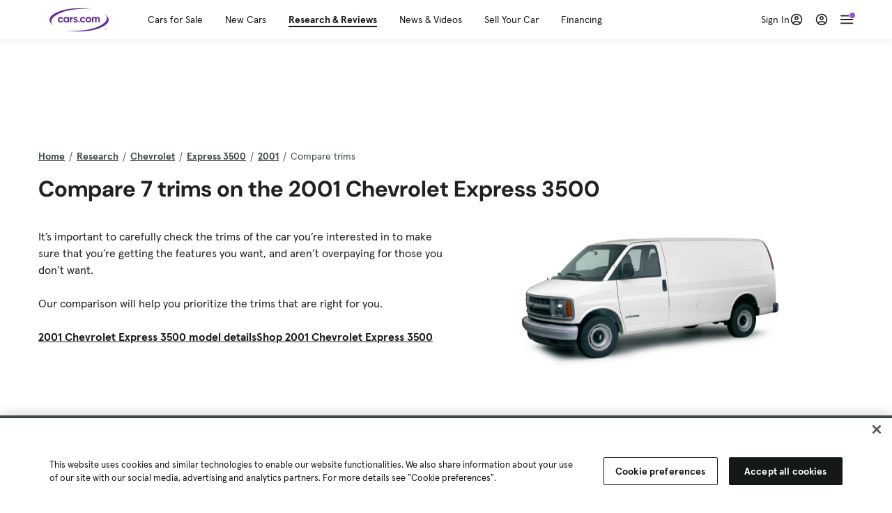

--- FILE ---
content_type: text/html; charset=utf-8
request_url: https://www.cars.com/research/chevrolet-express_3500-2001/trims/
body_size: 110527
content:
<!DOCTYPE html>
<html lang="en" class="ep-theme-spark">
  <head>
    <meta charset="utf-8">
    <meta http-equiv="X-UA-Compatible" content="IE=edge">
    <meta name="viewport" content="width=device-width, initial-scale=1.0">
    <title>2001 Chevrolet Express 3500 Trim Levels &amp; Configurations | Cars.com</title>
    <meta name="description" content="The 2001 Chevrolet Express 3500 comes in 7 trim configurations costing $23,489 to $27,504. See what power, features, and amenities you’ll get for the money.
">
    
    <link rel="canonical" href="https://www.cars.com/research/chevrolet-express_3500-2001/trims/">
    
    <meta property="og:site_name" content="Cars.com">
    <meta property="og:type" content="website">
    <meta property="og:title" content="2001 Chevrolet Express 3500 Trim Levels &amp; Configurations | Cars.com">
    <meta property="og:url" content="https://www.cars.com/research/chevrolet-express_3500-2001/trims/">
    <meta property="og:description" content="The 2001 Chevrolet Express 3500 comes in 7 trim configurations costing $23,489 to $27,504. See what power, features, and amenities you’ll get for the money.
">
    <meta property="og:image" content="https://assets.carsdn.co/image/upload/f_auto,q_auto/v1685047778/Cars-PD_OG-IMG.webp">
    <meta property="fb:app_id" content="290349283473">
    <meta name="p:domain_verify" content="b882020c4f346c1c916b1412067e26f3">
    <link rel="manifest" href="/manifest.json">
    <link rel="apple-touch-icon" href="/images/favicon_1.png">

      <meta name="apple-itunes-app" content="app-id=353263352">


    <meta name="twitter:site" content="@carsdotcom">
    <meta name="twitter:card" content="summary_large_image">
    <meta name="twitter:title" content="2001 Chevrolet Express 3500 Trim Levels &amp; Configurations | Cars.com">
    <meta name="twitter:description" content="The 2001 Chevrolet Express 3500 comes in 7 trim configurations costing $23,489 to $27,504. See what power, features, and amenities you’ll get for the money.
">
    <meta name="twitter:image" content="https://assets.carsdn.co/image/upload/f_auto,q_auto/v1685047778/Cars-PD_OG-IMG.webp">

    <script type="application/ld+json">{"name":"Cars.com","url":"https://www.cars.com/","@type":"WebSite","@context":"http://www.schema.org"}</script>

      <style>
@layer legacy-spark{a,abbr,acronym,address,applet,article,aside,audio,b,big,blockquote,body,button,canvas,caption,center,cite,code,dd,del,details,dfn,div,dl,dt,em,embed,fieldset,figcaption,figure,footer,form,h1,h2,h3,h4,h5,h6,header,hgroup,html,i,iframe,img,ins,kbd,label,legend,li,main,mark,menu,nav,object,ol,output,p,pre,q,ruby,s,samp,section,small,span,strike,strong,sub,summary,sup,table,tbody,td,tfoot,th,thead,time,tr,tt,u,ul,var,video{border:0;font-weight:400;margin:0;padding:0;vertical-align:baseline}article,aside,details,figcaption,figure,footer,header,hgroup,main,menu,nav,section{display:block}body{line-height:1}ol,ul{list-style:none}blockquote,q{quotes:none}blockquote:after,blockquote:before,q:after,q:before{content:"";content:none}table{border-collapse:collapse;border-spacing:0}}.sds-checkbox,.sds-radio{display:inline;position:relative}.sds-checkbox:after,.sds-radio:after{content:"\a";white-space:pre}.sds-checkbox+.sds-checkbox,.sds-checkbox+.sds-radio,.sds-radio+.sds-checkbox,.sds-radio+.sds-radio{margin-top:16px}.sds-checkbox .sds-input,.sds-radio .sds-input{height:20px;left:0;opacity:0;position:absolute;top:0;width:20px}.sds-checkbox .sds-input+.sds-label,.sds-checkbox .sds-input+.sds-legend,.sds-radio .sds-input+.sds-label,.sds-radio .sds-input+.sds-legend{-webkit-user-select:none;-moz-user-select:none;user-select:none}.sds-checkbox .sds-input+.sds-label:before,.sds-checkbox .sds-input+.sds-legend:before,.sds-radio .sds-input+.sds-label:before,.sds-radio .sds-input+.sds-legend:before{border:1px solid #bdbdbd;content:"";height:20px;left:0;position:absolute;top:-.1em;width:20px}.sds-checkbox .sds-input:disabled+.sds-label,.sds-checkbox .sds-input:disabled+.sds-legend,.sds-radio .sds-input:disabled+.sds-label,.sds-radio .sds-input:disabled+.sds-legend{cursor:not-allowed;opacity:.4}.sds-checkbox .sds-input.error+.sds-label:before,.sds-checkbox .sds-input.error+.sds-legend:before,.sds-radio .sds-input.error+.sds-label:before,.sds-radio .sds-input.error+.sds-legend:before{border-color:#c10}.sds-checkbox .sds-input:focus+.sds-label:before,.sds-checkbox .sds-input:focus+.sds-legend:before,.sds-radio .sds-input:focus+.sds-label:before,.sds-radio .sds-input:focus+.sds-legend:before{box-shadow:0 0 0 2px #00bfde}.sds-checkbox .sds-input+.sds-label:after,.sds-checkbox .sds-input+.sds-legend:after,.sds-radio .sds-input+.sds-label:after,.sds-radio .sds-input+.sds-legend:after{border:3px solid #000;border-left:0;border-top:0;content:"";height:12px;left:7px;opacity:0;position:absolute;top:1px;transform:rotate(45deg);width:7px}.sds-inverse .sds-checkbox .sds-input+.sds-label:after,.sds-inverse .sds-checkbox .sds-input+.sds-legend:after,.sds-inverse .sds-radio .sds-input+.sds-label:after,.sds-inverse .sds-radio .sds-input+.sds-legend:after{border-color:#fff}.sds-checkbox .sds-input:checked+.sds-label:after,.sds-checkbox .sds-input:checked+.sds-legend:after,.sds-radio .sds-input:checked+.sds-label:after,.sds-radio .sds-input:checked+.sds-legend:after{opacity:1}.sds-checkbox .sds-label,.sds-checkbox .sds-legend,.sds-radio .sds-label,.sds-radio .sds-legend{cursor:pointer;margin:0;padding:0 0 0 32px;position:relative}.sds-checkbox .error~.sds-label,.sds-checkbox .error~.sds-legend,.sds-radio .error~.sds-label,.sds-radio .error~.sds-legend{color:#c10}.sds-checkbox:focus,.sds-radio:focus{outline:2px solid Highlight}@media(-webkit-min-device-pixel-ratio:0){.sds-checkbox:focus,.sds-radio:focus{outline-color:-webkit-focus-ring-color;outline-style:auto}}.sds-template-3-col,.sds-template-filters,.sds-template-sidebar,.sds-template-sidebar-tight{max-width:1170px}@media (min-width:768px){.sds-template-3-col,.sds-template-filters,.sds-template-sidebar,.sds-template-sidebar-tight{margin:0 auto}}@media (min-width:980px){.sds-template-3-col,.sds-template-filters,.sds-template-sidebar,.sds-template-sidebar-tight{display:grid}}html{box-sizing:border-box;height:100%;width:100%}*,:after,:before{box-sizing:inherit;-webkit-font-smoothing:antialiased;-moz-osx-font-smoothing:grayscale}body{color:#212121;font-size:16px;font-style:normal;font-weight:400;line-height:1.5}body,button,code,em,input,keygen,select,textarea{font-family:Inter var,Helvetica,Arial,sans-serif}img{max-width:100%}a{color:#b0c}a:hover{color:#532380}.sds-inverse a{color:#fff;text-decoration:underline}.sds-inverse a:hover{color:#fff}p{max-width:65ch}@media (min-width:768px){p{max-width:30em}}em{font-style:italic}strong{font-weight:700}.sds-template-sidebar{grid-template-columns:repeat(12,1fr);grid-gap:16px;grid-template-areas:"content content content content content content content content . aside aside aside"}.sds-template-sidebar__content{-ms-grid-column:1;-ms-grid-row:1;-ms-grid-column-span:15;grid-area:content}.sds-template-sidebar-tight>.sds-template-sidebar__content{-ms-grid-column:1;-ms-grid-row:1;-ms-grid-column-span:17}.sds-template-3-col>.sds-template-sidebar__content{-ms-grid-column:7;-ms-grid-row:1;-ms-grid-column-span:11}.sds-template-filters>.sds-template-sidebar__content{-ms-grid-column:7;-ms-grid-row:1;-ms-grid-column-span:17}.sds-template-sidebar__aside{-ms-grid-column:19;-ms-grid-row:1;-ms-grid-column-span:5;grid-area:aside}.sds-template-sidebar-tight>.sds-template-sidebar__aside{-ms-grid-column:19;-ms-grid-row:1;-ms-grid-column-span:5}.sds-template-3-col>.sds-template-sidebar__aside,.sds-template-filters>.sds-template-sidebar__aside{-ms-grid-column:1;-ms-grid-row:1;-ms-grid-column-span:5}.sds-template-sidebar-tight{grid-template-columns:repeat(12,1fr);grid-gap:16px;grid-template-areas:"content content content content content content content content content aside aside aside"}.sds-template-sidebar-tight__content{-ms-grid-column:1;-ms-grid-row:1;-ms-grid-column-span:15;grid-area:content}.sds-template-sidebar-tight>.sds-template-sidebar-tight__content{-ms-grid-column:1;-ms-grid-row:1;-ms-grid-column-span:17}.sds-template-3-col>.sds-template-sidebar-tight__content{-ms-grid-column:7;-ms-grid-row:1;-ms-grid-column-span:11}.sds-template-filters>.sds-template-sidebar-tight__content{-ms-grid-column:7;-ms-grid-row:1;-ms-grid-column-span:17}.sds-template-sidebar-tight__aside{-ms-grid-column:19;-ms-grid-row:1;-ms-grid-column-span:5;grid-area:aside}.sds-template-sidebar-tight>.sds-template-sidebar-tight__aside{-ms-grid-column:19;-ms-grid-row:1;-ms-grid-column-span:5}.sds-template-3-col>.sds-template-sidebar-tight__aside,.sds-template-filters>.sds-template-sidebar-tight__aside{-ms-grid-column:1;-ms-grid-row:1;-ms-grid-column-span:5}.sds-template-3-col{grid-template-columns:repeat(12,1fr);grid-gap:16px;grid-template-areas:"aside aside aside content content content content content content sidebar sidebar sidebar"}.sds-template-3-col__content{-ms-grid-column:1;-ms-grid-row:1;-ms-grid-column-span:15;grid-area:content}.sds-template-sidebar-tight>.sds-template-3-col__content{-ms-grid-column:1;-ms-grid-row:1;-ms-grid-column-span:17}.sds-template-3-col>.sds-template-3-col__content{-ms-grid-column:7;-ms-grid-row:1;-ms-grid-column-span:11}.sds-template-filters>.sds-template-3-col__content{-ms-grid-column:7;-ms-grid-row:1;-ms-grid-column-span:17}.sds-template-3-col__aside{-ms-grid-column:19;-ms-grid-row:1;-ms-grid-column-span:5;grid-area:aside}.sds-template-sidebar-tight>.sds-template-3-col__aside{-ms-grid-column:19;-ms-grid-row:1;-ms-grid-column-span:5}.sds-template-3-col>.sds-template-3-col__aside,.sds-template-filters>.sds-template-3-col__aside{-ms-grid-column:1;-ms-grid-row:1;-ms-grid-column-span:5}.sds-template-3-col__sidebar{-ms-grid-column:19;-ms-grid-row:1;-ms-grid-column-span:5;grid-area:sidebar}.sds-template-filters{grid-template-columns:repeat(12,1fr);grid-gap:16px;grid-template-areas:"aside aside aside content content content content content content content content content"}.sds-template-filters__content{-ms-grid-column:1;-ms-grid-row:1;-ms-grid-column-span:15;grid-area:content}.sds-template-sidebar-tight>.sds-template-filters__content{-ms-grid-column:1;-ms-grid-row:1;-ms-grid-column-span:17}.sds-template-3-col>.sds-template-filters__content{-ms-grid-column:7;-ms-grid-row:1;-ms-grid-column-span:11}.sds-template-filters>.sds-template-filters__content{-ms-grid-column:7;-ms-grid-row:1;-ms-grid-column-span:17}.sds-template-filters__aside{-ms-grid-column:19;-ms-grid-row:1;-ms-grid-column-span:5;grid-area:aside}.sds-template-sidebar-tight>.sds-template-filters__aside{-ms-grid-column:19;-ms-grid-row:1;-ms-grid-column-span:5}.sds-template-3-col>.sds-template-filters__aside,.sds-template-filters>.sds-template-filters__aside{-ms-grid-column:1;-ms-grid-row:1;-ms-grid-column-span:5}.sds-template-hero-primary{padding-top:0}.visually-hidden:not(:focus):not(:active){clip-path:inset(50%);height:1px;overflow:hidden;position:absolute;white-space:nowrap;width:1px}.sds-author{border-color:#e6e6e6;border-style:solid none;border-width:1px;display:flex;flex-wrap:wrap;padding:16px 0}@media (min-width:980px){.sds-author{padding:24px 0}}.sds-author__figure{align-items:flex-start;display:flex}@media (min-width:504px){.sds-author__figure{align-items:center}}.sds-author__figure .sds-headshot{border:4px solid #e6e6e6;flex-grow:0}.sds-author__byline{align-self:center;margin-left:16px}.sds-author__caption{display:none;font-size:14px;width:100%}@media (min-width:980px){.sds-author__caption{display:block;margin-top:16px}}.sds-author__caption a{color:#b0c;white-space:nowrap}.sds-author__caption a:hover{color:#532380}.sds-drawer{align-items:center;display:flex;position:relative}.sds-social-share__label{color:#212121;font-size:16px;font-weight:400}.sds-social-share__label+.sds-drawer__item{margin-left:8px}.sds-inverse .sds-social-share__label{color:currentColor}.sds-drawer__item{transform:translateY(0) translateZ(0)}.sds-drawer__item+.sds-drawer-extra,.sds-drawer__item+.sds-drawer__item{margin-left:8px}.sds-drawer__item span{display:none}.sds-drawer__item--trigger{cursor:pointer}.sds-social-share--twitter .sds-button--icon,.sds-social-share--twitter [href].sds-button--icon[href]:hover{background-color:#55acee}.sds-social-share--twitter .sds-button--icon svg,.sds-social-share--twitter [href].sds-button--icon[href]:hover svg{fill:#fff;stroke:none}.sds-social-share--facebook .sds-button--icon,.sds-social-share--facebook [href].sds-button--icon[href]:hover{background-color:#1778f2}.sds-social-share--facebook .sds-button--icon svg,.sds-social-share--facebook [href].sds-button--icon[href]:hover svg{fill:#fff;stroke:none}.sds-social-share--pinterest .sds-button--icon,.sds-social-share--pinterest [href].sds-button--icon[href]:hover{background-color:#dc4e41}.sds-social-share--pinterest .sds-button--icon svg,.sds-social-share--pinterest [href].sds-button--icon[href]:hover svg{fill:#fff;stroke:none}.sds-drawer-extra{position:relative}.sds-drawer-extra__items{background-color:#fff;border:1px solid #e6e6e6;display:none;left:50%;padding:32px 16px 16px;position:absolute;transform:translateY(8px) translateX(-50%);z-index:9999}.sds-drawer-extra__items:before{background-color:#fff;border-color:#e6e6e6;border-style:solid solid none none;border-width:1px;content:"";height:12px;left:50%;position:absolute;top:0;transform:rotate(-45deg) translateX(0) translateY(-10px);width:12px}.sds-drawer-extra__items .js-close{cursor:pointer;display:block;position:absolute;right:8px;top:8px}.sds-drawer-extra__items .js-close svg{stroke:#555}.sds-drawer--expanded .sds-drawer-extra__items{display:flex}button{background-color:transparent}.sds-button,.sds-button--dense,.sds-button--fluid,.sds-button--medium,.sds-button--secondary,.sds-button--secondary-dense,.sds-button--secondary-fluid,.sds-button--secondary-medium{align-items:center;-webkit-appearance:none;-moz-appearance:none;appearance:none;border-radius:6px;box-shadow:none;box-sizing:border-box;cursor:pointer;display:inline-flex;font-weight:700;justify-content:center;line-height:16px;margin:0 auto;outline:none;text-align:center;text-decoration:none;vertical-align:middle;white-space:nowrap;-webkit-tap-highlight-color:rgba(0,0,0,0)}@media (min-width:504px){.sds-button,.sds-button--dense,.sds-button--fluid,.sds-button--medium,.sds-button--secondary,.sds-button--secondary-dense,.sds-button--secondary-fluid,.sds-button--secondary-medium{margin:0}}.sds-button--dense:hover,.sds-button--fluid:hover,.sds-button--medium:hover,.sds-button--secondary-dense:hover,.sds-button--secondary-fluid:hover,.sds-button--secondary-medium:hover,.sds-button--secondary:hover,.sds-button:hover{text-decoration:none}.sds-button--dense:focus,.sds-button--fluid:focus,.sds-button--medium:focus,.sds-button--secondary-dense:focus,.sds-button--secondary-fluid:focus,.sds-button--secondary-medium:focus,.sds-button--secondary:focus,.sds-button:focus{box-shadow:inset 0 0 0 2px #00bfde;outline:none}.sds-button--dense:disabled,.sds-button--fluid:disabled,.sds-button--medium:disabled,.sds-button--secondary-dense:disabled,.sds-button--secondary-fluid:disabled,.sds-button--secondary-medium:disabled,.sds-button--secondary:disabled,.sds-button:disabled{cursor:not-allowed;opacity:.4}.sds-button,.sds-button--dense,.sds-button--fluid,.sds-button--medium,.sds-button--secondary,.sds-button--secondary-dense,.sds-button--secondary-fluid,.sds-button--secondary-medium{font-size:16px;height:56px;max-width:250px;padding:0 32px;width:80%}@media (min-width:768px){.sds-button,.sds-button--dense,.sds-button--fluid,.sds-button--medium,.sds-button--secondary,.sds-button--secondary-dense,.sds-button--secondary-fluid,.sds-button--secondary-medium{margin:0;width:auto}}.sds-button--medium,.sds-button--secondary-medium{font-size:14px;height:40px;padding:0 32px}.sds-button--dense,.sds-button--secondary-dense{font-size:14px;height:32px;line-height:.9;padding:8px 16px;width:auto}.sds-button--fluid,.sds-button--secondary-fluid{border-radius:0;max-width:none;width:100%}.sds-button,.sds-button--dense,.sds-button--fluid,.sds-button--medium{background:transparent;background-color:#532380;border:0;color:#fff;transition:background-color .25s ease}.sds-button--dense:visited,.sds-button--fluid:visited,.sds-button--medium:visited,.sds-button:visited{color:#fff}.sds-button--dense:hover,.sds-button--fluid:hover,.sds-button--medium:hover,.sds-button:hover{background:transparent;background-color:#250858;color:#fff;text-decoration:none}.sds-button--dense:active,.sds-button--fluid:active,.sds-button--medium:active,.sds-button:active{background-color:#250858}.sds-inverse .sds-button,.sds-inverse .sds-button--dense,.sds-inverse .sds-button--dense:hover,.sds-inverse .sds-button--fluid,.sds-inverse .sds-button--fluid:hover,.sds-inverse .sds-button--medium,.sds-inverse .sds-button--medium:hover,.sds-inverse .sds-button:hover{background-color:#fff;color:#212121;text-decoration:none}.sds-button--secondary,.sds-button--secondary-dense,.sds-button--secondary-fluid,.sds-button--secondary-medium{background-color:transparent;border:2px solid #532380;color:#532380;transition:background-color .25s ease,color .25s ease,border-color .25s ease}.sds-button--secondary-dense:visited,.sds-button--secondary-fluid:visited,.sds-button--secondary-medium:visited,.sds-button--secondary:visited{color:#532380}.sds-button--secondary-dense:hover,.sds-button--secondary-fluid:hover,.sds-button--secondary-medium:hover,.sds-button--secondary:hover{background-color:#250858;border:2px solid #532380;color:#fff}.sds-button--secondary-dense:disabled,.sds-button--secondary-fluid:disabled,.sds-button--secondary-medium:disabled,.sds-button--secondary:disabled,.sds-button--secondary:disabled:hover{background-color:#fff;color:#532380}.sds-button--secondary-dense:focus,.sds-button--secondary-fluid:focus,.sds-button--secondary-medium:focus,.sds-button--secondary:focus,.sds-button--secondary:focus:disabled,.sds-button--secondary:focus:hover{border-color:#00bfde;box-shadow:none}.sds-inverse .sds-button--secondary,.sds-inverse .sds-button--secondary-dense,.sds-inverse .sds-button--secondary-fluid,.sds-inverse .sds-button--secondary-medium{background-color:rgba(0,0,0,.5);border-color:#fff;color:#fff}.sds-inverse .sds-button--secondary-dense:hover,.sds-inverse .sds-button--secondary-fluid:hover,.sds-inverse .sds-button--secondary-medium:hover,.sds-inverse .sds-button--secondary:hover{background-color:#fff;color:#212121}.sds-button--link{color:#b0c;cursor:pointer;font-size:inherit}.sds-button--link:hover{color:#532380;text-decoration:underline}.sds-inverse .sds-button--link,.sds-inverse .sds-button--link:hover{color:#fff;text-decoration:underline}.sds-caption{color:#212121;font-size:14px;font-weight:400;line-height:1.25;margin:24px 0 0;max-width:65ch;padding:0}@media (min-width:768px){.sds-caption{max-width:30em}}.sds-caption__credit{border:1px #e6e6e6;border-top-style:solid;color:#959595;display:block;font-size:12px;font-style:normal;font-weight:400;line-height:1.13;margin:8px 0 0;padding:8px 0 0}@media (min-width:768px){.sds-caption__credit{display:block;font-size:12px}}.sds-inverse .sds-caption{color:currentColor}.sds-inverse .sds-caption__credit{color:#959595}.sds-card{max-width:1170px;padding-bottom:2px;position:relative}.sds-card .sds-card__save{background:#fff;border:1px solid #bdbdbd;height:24px;min-height:24px;min-width:24px;position:absolute;right:12px;top:12px;width:24px;z-index:1}.sds-card .sds-card__save[href]:hover{background:#fff}.sds-card .sds-card__save.saved .sds-icon--line,.sds-card .sds-card__save[href]:hover .sds-icon--line{fill:#b0c;stroke:none}.sds-card .sds-card__save svg{height:12px;stroke:#212121;width:12px}@media (min-width:768px){.sds-card .sds-card__save{right:16px;top:16px}}.sds-card .sds-card__save:hover:not(.saved) svg{animation-duration:.6s;animation-iteration-count:infinite;animation-name:favorite-heartbeat;animation-timing-function:cubic-bezier(.28,.84,.42,1)}@keyframes favorite-heartbeat{0%{transform:scale(1) translateY(0)}10%{transform:scale(1.1,.9) translateY(0)}30%{transform:scale(.9,1.1) translateY(-1px)}50%{transform:scale(1.05,.95) translateY(0)}57%{transform:scale(1) translateY(-1px)}64%{transform:scale(1) translateY(0)}to{transform:scale(1) translateY(0)}}.sds-card--news .sds-card__save{right:24px;top:24px}@media (min-width:768px){.sds-card--news .sds-card__save{right:16px;top:16px}}.sds-card__link{background-color:#fff;display:flex;padding:16px}.sds-card__link:visited{background-color:#ede9f2}@media (min-width:768px){.sds-card__link{flex-direction:column;padding:0 0 16px}}.sds-card__link:hover{text-decoration:none}.sds-card__link:hover .sds-card__title{color:#532380;text-decoration:underline}.sds-card--news .sds-card__link{padding:16px}@media (min-width:768px){.sds-card--news .sds-card__link{padding:0 0 16px}}.sds-card__media{flex:0 0 101px;margin-right:8px}@media (min-width:768px){.sds-card__media{flex:0 0 auto;margin-bottom:16px;margin-right:0}}.sds-card__media img{display:inline-block;min-width:100%}.sds-card--news .sds-card__media{margin:0;order:2}@media (min-width:768px){.sds-card--news .sds-card__media{margin-bottom:16px;order:0}.sds-card--research .sds-card__photo{margin:16px 16px 0}}.sds-card--news .sds-card__desc{order:1}@media (min-width:768px){.sds-card--news .sds-card__desc{order:0}.sds-card__desc{padding:0 16px}}.sds-card__header{color:#212121}.sds-card__label{font-size:12px}.sds-card__label:hover{text-decoration:none}@media (min-width:768px){.sds-card__label{font-size:14px;margin-bottom:4px}}.sds-card--news .sds-card__label{text-transform:uppercase}.sds-card__title{font-size:14px;line-height:1.25;padding-right:32px}@media (min-width:768px){.sds-card__title{font-size:16px}}@media (min-width:980px){.sds-card__title{font-size:20px}}.sds-card--news .sds-card__title:after{display:none}@media (min-width:768px){.sds-card--news .sds-card__title:after{display:block}}.sds-card__mileage{display:block;font-size:11px;margin-top:4px}@media (min-width:768px){.sds-card__mileage{font-size:14px}}.sds-card__pricing{align-items:center;color:#212121;display:flex;flex-wrap:wrap;margin:4px 0 8px}.sds-card__price{font-size:18px;font-weight:700;margin-right:8px}@media (min-width:768px){.sds-card__price{font-size:20px}}@media (min-width:980px){.sds-card__price{font-size:24px}}.sds-card__priceinfo{font-size:12px;line-height:1.5}@media (min-width:768px){.sds-card__priceinfo{font-size:14px}}@media (min-width:980px){.sds-card__priceinfo{font-size:16px}}.sds-card--research .sds-card__priceinfo{border:0;padding:0}.sds-card__priceinfo--mod{color:#555;font-style:italic}.sds-card__extra{display:block;font-size:11px;white-space:nowrap}@media (min-width:360px){.sds-card__extra{display:inline}}.sds-card__badges{display:inline-flex;flex-wrap:wrap;margin:-8px 0 0 -8px;width:calc(100% - 8px)}.sds-card__badges>.sds-badge{margin:8px 0 0 8px}.sds-card--news .sds-author{border:0;color:#212121;padding:8px 0 0}.sds-card--news .sds-author .sds-author__figure img{display:none}@media (min-width:768px){.sds-card--news .sds-author .sds-author__figure img{display:block}}.sds-card--news .sds-author .author-title{display:none}@media (min-width:768px){.sds-card--news .sds-author .author-title{display:block}}.sds-card--news .sds-author .sds-author__caption{margin:0}@media (min-width:768px){.sds-card--news .sds-author .sds-author__caption{margin-left:16px}}.sds-cards-full .sds-card__link{flex-direction:column;padding:0 0 16px}.sds-cards-full .sds-card__media{flex:0 0 auto;margin-bottom:16px;margin-right:0}.sds-cards-full .sds-card__desc{padding:0 16px}.sds-cards-full .sds-card__label{font-size:12px}.sds-cards-full .sds-card__title{font-size:16px}.sds-cards-full .sds-card__pricing{align-items:center;flex-direction:row}.sds-cards-full .sds-card__price{font-size:20px}.sds-checkbox .sds-input+.sds-label:before,.sds-checkbox .sds-input+.sds-legend:before{border-radius:4px}.sds-checkbox .sds-input+.sds-label:after,.sds-checkbox .sds-input+.sds-legend:after{top:1px}.sds-checkbox .sds-input:checked+.sds-label:before,.sds-checkbox .sds-input:checked+.sds-legend:before{background-color:#212121;border-color:#212121}.sds-inverse .sds-checkbox .sds-input:checked+.sds-label:before,.sds-inverse .sds-checkbox .sds-input:checked+.sds-legend:before{background-color:#fff;border-color:#fff}.sds-checkbox .sds-input:checked+.sds-label:after,.sds-checkbox .sds-input:checked+.sds-legend:after{border-color:#fff}.sds-inverse .sds-checkbox .sds-input:checked+.sds-label:after,.sds-inverse .sds-checkbox .sds-input:checked+.sds-legend:after{border-color:#212121}@media (min-width:768px){.sds-container{margin:0 auto}}.sds-card,.sds-container--card,.sds-container--card-actions{background-color:#fff;border:1px solid #e6e6e6;box-shadow:inset 0 -2px 0 0 #e6e6e6;max-width:1170px}.sds-card:hover,.sds-container--card-actions:hover,.sds-container--card:hover{border-color:#bdbdbd;box-shadow:inset 0 -2px 0 0 #bdbdbd}.sds-container--card-actions{display:flex;flex-direction:column;justify-content:space-between;padding-bottom:2px}.sds-container--card-actions .sds-container__actions{border-top:1px solid #e6e6e6;display:flex;flex:0 1 auto;margin-top:auto}.sds-container--card-actions .sds-container__actions>*{flex:1;width:50%}.sds-container--card-actions .sds-container__actions>:not(:first-child){border-left:1px solid #e6e6e6}.sds-container--card-actions .sds-container__actions .sds-button--fluid{background-color:#fff;color:#b0c;font-weight:400}.sds-container--card-actions .sds-container__actions .sds-button--fluid:hover{background-color:#fff;color:#532380;text-decoration:underline}.sds-container--sponsored{border:1px solid #d6d6d6;min-height:32px;padding:30px 16px 16px;position:relative}.sds-container--sponsored .ad-badge{background-color:#0a0a0a;color:#fff;font-size:12px;font-weight:700;left:0;padding:2px 6px;position:absolute;text-align:center;top:0}.sds-container__content{padding:16px}.sds-disclaimer{color:#555;display:block;font-size:11px;line-height:1.25}.sds-inverse .sds-disclaimer{color:#959595}.sds-disclaimer p{max-width:85ch}@media (min-width:768px){.sds-disclaimer p{max-width:35em}}.sds-disclaimer p+p{margin-top:1em}.sds-input-container--dropdown .sds-text-field{cursor:pointer;position:relative;z-index:2}@supports(-moz-appearance:none){.sds-input-container--dropdown .sds-text-field{text-indent:-2px}}.sds-input-container--dropdown .sds-text-field__icon{fill:none;position:absolute;right:16px;stroke:#212121;stroke-linecap:round;stroke-linejoin:round;stroke-width:2;top:50%;transform:translateY(-50%);z-index:1}@media (-ms-high-contrast:none),screen and (-ms-high-contrast:active){.sds-input-container--dropdown .sds-text-field__icon{display:none}}.sds-filter-contain{align-items:center;display:flex;flex-wrap:wrap}.sds-filter{cursor:pointer;height:44px;margin:0 12px 0 0}.sds-filter,.sds-filter>span{align-items:center;display:inline-flex;justify-content:space-between}.sds-filter>span{background-color:#e6e6e6;border-radius:4px;color:#212121;font-size:14px;height:32px;line-height:32px;padding:0 8px}.sds-filter>span>span{height:14px;line-height:1}.sds-filter.active>span,.sds-filter:hover>span{background-color:#555;color:#fff}.sds-filter.active:hover>span{color:#fff}.sds-filter .sds-icon{align-items:center;display:none;fill:none;justify-content:center;line-height:32px;margin-right:8px;stroke:#212121;stroke-linecap:round;stroke-linejoin:round;stroke-width:2}.sds-filter .sds-icon svg{stroke:#212121}.sds-filter--applied .sds-icon svg{stroke:#555}.sds-filter:hover .sds-icon svg{stroke:#fff}.sds-filter--applied .sds-icon,.sds-filter.active .sds-icon{display:inline-flex}.sds-filter.active .sds-icon svg{stroke:#fff}.sds-filter__clearall{font-size:14px;white-space:nowrap}.sds-field-group--melded{background-color:#bdbdbd;border:1px solid #bdbdbd;border-radius:6px;display:grid;overflow:hidden;width:100%}.sds-field-group--melded .sds-field{max-width:none}.sds-field-group--melded .sds-input-container{border:0;border-radius:0;max-width:none}.sds-heading--1,.sds-heading--2,.sds-heading--3,.sds-heading--display{font-family:Sharp Sans Display\ 1,Helvetica,Arial,sans-serif}.sds-heading--1,.sds-heading--2,.sds-heading--3,.sds-heading--4,.sds-heading--5,.sds-heading--6,.sds-heading--7{color:#212121}.inverse .sds-heading--1,.inverse .sds-heading--2,.inverse .sds-heading--3,.inverse .sds-heading--4,.inverse .sds-heading--5,.inverse .sds-heading--6,.inverse .sds-heading--7{color:#fff}.inverse .sds-heading__highlight{color:#00bfde}.sds-heading--display{font-size:32px;line-height:1.1}@media (min-width:768px){.sds-heading--display{font-size:42px}}@media (min-width:980px){.sds-heading--display{font-size:48px}}.sds-heading--1{font-size:30px;line-height:1.1}@media (min-width:768px){.sds-heading--1{font-size:38px}}@media (min-width:980px){.sds-heading--1{font-size:42px}}.sds-heading--2{font-size:24px;line-height:1.1}@media (min-width:768px){.sds-heading--2{font-size:32px}}@media (min-width:980px){.sds-heading--2{font-size:36px}}.sds-heading--3{font-size:20px;line-height:1.1}@media (min-width:768px){.sds-heading--3{font-size:28px}}@media (min-width:980px){.sds-heading--3{font-size:30px}}.sds-heading--4{font-size:18px;font-weight:700;line-height:1.25}@media (min-width:768px){.sds-heading--4{font-size:24px}}.sds-heading--5{font-size:18px;font-weight:700;line-height:1.25}@media (min-width:768px){.sds-heading--5{font-size:20px}}.sds-heading--6{font-size:18px}.sds-heading--6,.sds-heading--7{font-weight:700;line-height:1.25}.sds-heading--7{font-size:16px}.sds-brick:after{background-color:#00bfde;content:"";display:block;height:4px;margin:16px 0;width:40px}.sds-headshot{border-radius:50%;width:64px}.sds-helper-text{color:#555;display:block;font-size:14px;margin:8px 0 0}.inverse .sds-helper-text{color:currentColor}.sds-helper-text--error,.sds-helper-text.error{color:#c10}.sds-hero--primary{height:200px}@media (min-width:768px){.sds-hero--primary{height:400px}}.sds-hero--secondary{height:125px}@media (min-width:768px){.sds-hero--secondary{height:250px}}.sds-hero--primary,.sds-hero--secondary{background-position:50%;background-size:cover}.sds-hero--primary .sds-page-section__container,.sds-hero--secondary .sds-page-section__container{align-items:center;display:flex;height:100%;padding:0 0 0 32px}@media (min-width:1224px){.sds-hero--primary .sds-page-section__container,.sds-hero--secondary .sds-page-section__container{padding:0}}.sds-hero--primary .sds-page-section__title,.sds-hero--secondary .sds-page-section__title{max-width:50%}@media (min-width:504px){.sds-hero--primary .sds-page-section__title,.sds-hero--secondary .sds-page-section__title{max-width:33%}}@media (min-width:768px){.sds-hero--primary .sds-page-section__title,.sds-hero--secondary .sds-page-section__title{max-width:25%}}.sds-hero--primary .sds-page-section__title span,.sds-hero--secondary .sds-page-section__title span{background:rgba(33,33,33,.75);-webkit-box-decoration-break:clone;-ms-box-decoration-break:clone;-o-box-decoration-break:clone;box-decoration-break:clone;box-shadow:10px 0 0 rgba(33,33,33,.75),-10px 0 0 rgba(33,33,33,.75);color:#fff;display:inline;line-height:1.5;padding:.1rem 0}.sds-hero--top .sds-page-section__container{align-items:flex-start}.sds-hero--top .sds-page-section__container .sds-page-section__title{margin-top:2rem}@media (min-width:768px){.sds-hero--top .sds-page-section__container .sds-page-section__title{margin-top:3rem}}.sds-icon svg{fill:none;stroke:var(--sdsw-text-color);stroke-linecap:round;stroke-linejoin:round;stroke-width:2}.sds-icon--fill{fill:#212121}.sds-button--icon,.sds-icon--contain,.sds-icon--contain-line{align-items:center;background-color:#e6e6e6;border-radius:50%;box-sizing:border-box;display:flex;height:32px;justify-content:center;min-height:40px;min-width:40px;transition:transform .5s ease,background-color .1s ease;width:32px}.sds-button--icon svg,.sds-icon--contain svg,.sds-icon--contain-line svg{fill:#555;height:50%;transition:fill .1s ease;width:50%}.sds-button--icon .sds-icon--line,.sds-icon--contain .sds-icon--line,.sds-icon--contain-line .sds-icon--line{fill:none;height:auto;stroke:#212121;stroke:#555;stroke-linecap:round;stroke-linejoin:round;stroke-width:2;width:auto}.sds-icon--contain[href]:hover .sds-icon--line,[href].sds-button--icon:hover .sds-icon--line,[href].sds-icon--contain-line:hover .sds-icon--line{stroke:#e6e6e6}.sds-icon--contain-line{background-color:transparent;border:1px solid #e6e6e6}.sds-icon--contain-line svg{fill:#555}.sds-icon--contain--filled svg{fill:#212121}.sds-button--icon:hover,.sds-icon--contain-line:hover,.sds-icon--contain:hover{background-color:#e6e6e6}.sds-button--icon:hover svg,.sds-icon--contain-line:hover svg,.sds-icon--contain:hover svg{fill:#555}.js-close.sds-button--icon:hover,.js-close.sds-icon--contain-line:hover,.js-trigger.sds-button--icon:hover,.js-trigger.sds-icon--contain-line:hover,.sds-icon--contain.js-close:hover,.sds-icon--contain.js-trigger:hover,.sds-icon--contain[href]:hover,[href].sds-button--icon:hover,[href].sds-icon--contain-line:hover{background-color:#555;cursor:pointer}.js-close.sds-button--icon:hover svg,.js-close.sds-icon--contain-line:hover svg,.js-trigger.sds-button--icon:hover svg,.js-trigger.sds-icon--contain-line:hover svg,.sds-icon--contain.js-close:hover svg,.sds-icon--contain.js-trigger:hover svg,.sds-icon--contain[href]:hover svg,[href].sds-button--icon:hover svg,[href].sds-icon--contain-line:hover svg{stroke:#e6e6e6}.js-close.sds-button--icon:hover .sds-icon--line,.js-close.sds-icon--contain-line:hover .sds-icon--line,.js-trigger.sds-button--icon:hover .sds-icon--line,.js-trigger.sds-icon--contain-line:hover .sds-icon--line,.sds-icon--contain.js-close:hover .sds-icon--line,.sds-icon--contain.js-trigger:hover .sds-icon--line,.sds-icon--contain[href]:hover .sds-icon--line,[href].sds-button--icon:hover .sds-icon--line,[href].sds-icon--contain-line:hover .sds-icon--line{fill:none;stroke:#e6e6e6}.sds-field-group+.sds-field-group{margin-top:32px}.sds-form-header{color:#555;font-size:12px;margin:0 0 16px}.sds-field-group__title{margin-bottom:16px}.sds-field{display:flex;flex-direction:column;max-width:503px}.sds-field+.sds-field{margin-top:16px}.sds-field-legend{font-size:18px;font-weight:700;margin:0 0 16px}.sds-field-heading{font-size:16px;font-weight:700;margin:0 0 16px}.sds-form-footer .sds-button+.sds-button,.sds-form-footer .sds-button+.sds-button--secondary{margin-top:16px}@media (min-width:768px){.sds-form-footer .sds-button+.sds-button,.sds-form-footer .sds-button+.sds-button--secondary{margin-left:16px;margin-top:0}}.sds-field-row{display:flex;flex-direction:row;justify-content:space-between}.sds-field-col{display:block;width:100%}.sds-field-col--half{flex:1}.sds-field-col--half+.sds-field-col--half{margin-left:16px;margin-top:0}.sds-field>.sds-button{margin:0}.sds-field>.sds-button+.sds-button{margin:16px 0 0}@media (min-width:768px){.sds-field>.sds-button+.sds-button{margin:0 0 0 16px}}.sds-container{margin:0 auto;max-width:1170px}.sds-page-container{margin:0;max-width:none;padding:40px 0 0}@media (min-width:980px){.sds-page-container{padding:64px 0 0}@supports(display:flex){.sds-page-container{flex:1}}}.sds-page-section{margin:0 auto;max-width:1170px;padding:0 16px}.sds-page-section+.sds-page-section{margin-top:40px}@media (min-width:980px){.sds-page-section+.sds-page-section{margin-top:64px}}.sds-page-section:last-child{margin-bottom:40px}@media (min-width:980px){.sds-page-section:last-child{margin-bottom:64px}}@media (min-width:1186px){.sds-page-section{padding:0}}.sds-page-section--full,.sds-page-section--hero{background-color:#f2f2f2;max-width:none;padding:40px 0}@media (min-width:980px){.sds-page-section--full,.sds-page-section--hero{padding:64px 0}}.sds-page-section--full+.sds-page-section--full,.sds-page-section--full+.sds-page-section--hero,.sds-page-section--hero+.sds-page-section--full,.sds-page-section--hero+.sds-page-section--hero{margin-top:0}.sds-page-section--full:last-child,.sds-page-section--hero:last-child{margin-bottom:0;padding-bottom:0}.sds-page-section--full:last-child .sds-page-section__container,.sds-page-section--hero:last-child .sds-page-section__container{padding-bottom:40px}@media (min-width:980px){.sds-page-section--full:last-child .sds-page-section__container,.sds-page-section--hero:last-child .sds-page-section__container{padding-bottom:64px}}.sds-page-section--hr{border-top:1px solid #e6e6e6;padding:40px 16px 0}@media (min-width:1186px){.sds-page-section--hr{padding:40px 0 0}}@media (min-width:1186px)and (min-width:980px){.sds-page-section--hr{padding:64px 0 0}}.sds-page-section__container{margin:0 auto;max-width:1170px;padding:0 16px}@media (min-width:1186px){.sds-page-section__container{padding:0}}.sds-page-section__title--sub{margin-bottom:16px}.sds-page-section__title+.sds-page-section__title--sub{margin-top:8px}.sds-page-section__content+.sds-page-section__footer,.sds-page-section__header+.sds-page-section__content,.sds-page-section__title+.sds-page-section__content,.sds-page-section__title--sub+.sds-page-section__content{margin-top:32px}.sds-page-section--hero{background-color:#767676;padding-bottom:0;padding-top:0}.sds-page-section--hero:last-child .sds-page-section__container{padding-bottom:0}.sds-page-section--header .sds-page-section__header .sds-breadcrumb{margin:0 0 24px}.sds-link-pack{max-width:1170px}.sds-link-pack .sds-list{font-size:12px}@media (min-width:768px){.sds-link-pack .sds-list{-moz-column-count:2;column-count:2;-moz-column-gap:16px;column-gap:16px}}@media (min-width:980px){.sds-link-pack .sds-list{-moz-column-count:4;column-count:4}}.sds-link-pack .sds-list li{-moz-column-break-inside:avoid;break-inside:avoid-column;page-break-inside:avoid;margin-bottom:8px;padding:4px 0}.sds-link-pack .sds-list li+li{margin-top:0}.sds-link-pack .sds-list a{display:block;font-size:14px}.sds-link-pack__title{margin-bottom:16px}.sds-inverse .sds-link-pack__title{color:#fff}.sds-link-pack__reveal{margin-top:16px}.sds-link-pack__reveal .sds-reveal__summary{font-size:14px}.sds-list{list-style:none}.sds-list li+li{margin:16px 0 0}.sds-list--ordered,.sds-list--unordered{padding:0 0 0 24px}.sds-list--ordered li,.sds-list--unordered li{line-height:1.25}.sds-list--unordered li{position:relative}.sds-list--unordered li:before{background-color:#00bfde;border-radius:50%;content:"";height:.45em;left:-16px;position:absolute;top:.3em;width:.45em}.sds-list--ordered{list-style-type:decimal}.sds-noscroll{overflow:hidden;position:relative}.sds-modal{background-color:rgba(0,0,0,.65);display:none;height:100%;left:0;position:fixed;top:0;width:100%;z-index:9998}.sds-modal.sds-modal-visible{display:block}.sds-modal__content{background-color:#fff;border:1px solid #e6e6e6;display:flex;flex-direction:column;height:100vh;left:0;padding:0 0 32px;position:fixed;top:0;width:100%;z-index:9999}@media (min-width:737px){.sds-modal__content{height:auto;left:10%;left:50%;max-height:85vh;max-width:676px;min-height:214px;overflow-y:scroll;overflow-y:auto;top:10%;top:50%;transform:translate(-50%,-50%);width:70%}}.sds-modal__content-head{align-items:center;display:flex;height:40px;justify-content:space-between;min-height:40px;padding:0 32px;position:relative}.sds-modal__content-head .sds-icon--target{align-items:center;box-sizing:border-box;cursor:pointer;display:flex;height:40px;justify-content:center;padding:8px;position:absolute;right:0;top:0;width:40px;z-index:50}.sds-modal__content-head .sds-icon--target .sds-icon{height:24px;width:24px}.sds-modal__content-head .sds-icon--target svg{fill:none;stroke:#212121;stroke:#959595;stroke-linecap:round;stroke-linejoin:round;stroke-width:2}.sds-modal__content-head .sds-icon--target:hover{background-color:#f2f2f2}.sds-modal__content-head .sds-icon--target:hover svg{stroke:#555}.sds-modal__content-body{min-height:208px;overflow-y:auto;padding:0 32px;position:relative}.sds-modal__content-body::-webkit-scrollbar{-webkit-appearance:none}.sds-modal__content-body::-webkit-scrollbar-thumb{background-color:rgba(0,0,0,.5)}.sds-modal__title{margin:0 0 24px}.sds-modal__desc{margin:0 0 16px}.sds-modal--small .sds-modal__content{height:auto;left:50%;max-height:85vh;max-width:300px;min-height:212px;padding:0 0 16px;top:50%;transform:translate(-50%,-50%);width:70vw}@media (min-width:768px){.sds-modal--small .sds-modal__content{min-height:208px}}.sds-modal--small .sds-modal__content-body p{font-size:14px;line-height:1.25}.sds-notification{background-color:#fff;border:1px solid #e6e6e6;border-left:4px solid #5c707c;display:flex;padding:24px 16px;text-align:left}.sds-inverse .sds-notification{color:#212121}.sds-notification__icon svg{fill:none;stroke:#212121;stroke-linecap:round;stroke-linejoin:round;stroke-width:2}.sds-notification__content{margin-left:16px}.sds-notification__title{font-weight:700}.sds-notification__desc{margin:8px 0 0}.sds-inverse .sds-notification__desc a{color:#b0c;text-decoration:none}.sds-inverse .sds-notification__desc a:hover{text-decoration:underline}.sds-notification--error{border-left-color:#c10}.sds-notification--error svg{stroke:#c10}.sds-notification--success{border-left-color:#93a533}.sds-notification--success svg{stroke:#93a533}.sds-notification--warning{border-left-color:#dfa20b}.sds-notification--warning svg{stroke:#dfa20b}.sds-notification--information{border-left-color:#5c707c}.sds-notification--information svg{stroke:#5c707c}.sds-pagination,.sds-pagination__controls{text-align:center}.sds-pagination__controls>.sds-button{width:auto}.sds-pagination__controls>.sds-button:not(:first-child){margin:0 0 0 48px}.sds-pagination__list{display:flex;justify-content:center;margin:24px auto}.sds-pagination__item{align-items:center;border-radius:50%;display:inline-block;display:flex;height:34px;justify-content:center;min-height:34px;min-width:34px;width:34px}.sds-pagination__item.active{background-color:#f2f2f2}.sds-pagination__item+.sds-pagination__item{margin-left:8px}.sds-pagination__item a{align-items:center;display:flex;height:34px;justify-content:center;width:34px}.sds-pagination__results .sds-label,.sds-pagination__results .sds-legend{display:none}.sds-pagination__results select{-moz-appearance:none;-webkit-appearance:none;appearance:none;background:transparent;border:0;border-radius:0;color:#b0c;display:inline-block;font-size:16px}.sds-pagination__results select::-ms-expand{display:none}.sds-pagination__results select:hover{cursor:pointer}.sds-preview-module{align-items:flex-start;display:flex;flex-direction:column;padding:0;width:100%}.sds-preview-module:hover{text-decoration:none}.sds-preview-module--list{align-items:center;flex-direction:row}@media (min-width:504px){.sds-preview-module--list{align-items:flex-start;flex-direction:column;padding:0}}.sds-inverse .sds-preview-module{text-decoration:none}.sds-preview-module__media{margin:0 16px 16px 0;position:relative;width:100%}@media (min-width:768px){.sds-preview-module__media{display:block;margin:0 0 16px;position:relative}}.sds-preview-module__media:before{content:"";display:block;padding:66.6666666667% 0 0;width:100%}.sds-preview-module__media>.video-container,.sds-preview-module__media>img{bottom:0;left:0;-o-object-fit:cover;object-fit:cover;position:absolute;right:0;top:0}@media (min-width:768px){.sds-preview-module__media>.video-container,.sds-preview-module__media>img{display:block;height:100%;width:100%}}.sds-preview-module__title{color:#212121;font-size:18px;font-weight:600;line-height:1.1;margin:0 0 16px;max-width:100%;width:100%}a:hover .sds-preview-module__title{color:#532380;text-decoration:none}.sds-inverse a .sds-preview-module__title{color:#fff;text-decoration:none}.sds-preview-module__content{line-height:1.25}a .sds-preview-module__content{color:#212121}a .sds-preview-module__content,a:hover .sds-preview-module__content{text-decoration:none}.sds-preview-module--list .sds-preview-module__content{display:none}@media (min-width:504px){.sds-preview-module--list .sds-preview-module__content{display:block}}@media (min-width:768px){.sds-preview-module__content{color:#212121;display:block;margin:0 0 16px;width:100%}.sds-preview-module__content:last-child{margin-bottom:0}.sds-inverse .sds-preview-module__content{color:#fff}.sds-inverse a .sds-preview-module__content{text-decoration:none}}.sds-preview-module__more{white-space:nowrap}a .sds-preview-module__more{color:#b0c}a:hover .sds-preview-module__more{color:#532380;text-decoration:underline}.sds-inverse a .sds-preview-module__more{color:#fff;text-decoration:underline}.sds-inverse a:hover .sds-preview-module__more{color:#fff}@media (min-width:768px){.sds-preview-module__more{display:inline-block}}.sds-radio .sds-input+.sds-label:before,.sds-radio .sds-input+.sds-legend:before{border-radius:50%}.sds-radio .sds-input:checked+.sds-label:before,.sds-radio .sds-input:checked+.sds-legend:before{background-color:#fff;border-color:#212121;box-shadow:inset 0 0 0 5px #212121}.sds-inverse .sds-radio .sds-input:checked+.sds-label:before,.sds-inverse .sds-radio .sds-input:checked+.sds-legend:before{background-color:#212121;border-color:#fff;box-shadow:inset 0 0 0 5px #212121}.sds-radio .sds-input:checked:focus+.sds-label:before,.sds-radio .sds-input:checked:focus+.sds-legend:before{box-shadow:0 0 0 2px #00bfde,inset 0 0 0 5px #212121}.sds-radio .sds-input+.sds-label:after,.sds-radio .sds-input+.sds-legend:after{display:none}.sds-rating{align-items:center;display:flex;flex-wrap:wrap}.sds-rating__count{margin-right:4px}.sds-rating__wrapper{display:flex;margin-right:4px}.sds-rating__item{display:flex}.sds-rating__item svg{fill:none;height:16px;stroke:#212121;stroke:#532380;stroke-linecap:round;stroke-linejoin:round;stroke-width:2;width:16px}.sds-inverse .sds-rating__item svg{stroke:#fff}.sds-rating__item+.sds-rating__item{margin:0}.sds-rating__item.sds-icon--filled svg{fill:#532380}.sds-inverse .sds-rating__item.sds-icon--filled svg{fill:#fff}.sds-rating__item.sds-icon--half svg{fill:url(#linear)}.sds-rating--empty .sds-rating__item svg{stroke:#959595}.sds-rating__link{white-space:nowrap}.sds-rating+.sds-rating{margin-top:24px}.sds-rating--big .sds-rating__count{font-size:23px}.sds-rating--big .sds-rating__item svg{height:18px;width:18px}.sds-rating-breakdown>div{align-items:center;display:flex;height:40px;justify-content:space-between;padding:0 8px}.sds-rating-breakdown>div:nth-child(2n){background-color:#f2f2f2}.sds-reveal__summary{cursor:pointer;display:inline-block;margin:0 0 16px;padding:0 16px 0 0;white-space:nowrap}.sds-reveal__summary span{color:#b0c}.sds-inverse .sds-reveal__summary span{color:#fff;text-decoration:underline}.sds-reveal__summary:hover span{color:#532380;text-decoration:underline}.sds-inverse .sds-reveal__summary:hover span{color:#fff}.sds-reveal__summary::-webkit-details-marker{display:none}.sds-reveal__summary:focus{outline:0}.sds-reveal__summary svg{fill:none;margin:0 0 0 4px;stroke:#212121;stroke:#b0c;stroke-linecap:round;stroke-linejoin:round;stroke-width:2;transform:rotate(0) translateY(2px)}.sds-inverse .sds-reveal__summary svg{stroke:#fff}.sds-reveal__summary:hover svg{stroke:#532380}.sds-inverse .sds-reveal__summary:hover svg{stroke:#fff}.sds-reveal[open] .sds-reveal__summary svg{transform:rotate(180deg) translateY(-2px)}.sds-reveal__content{box-sizing:border-box;padding:0 16px 0 0}.sds-reveal__content .sds-checkbox .sds-label:before,.sds-reveal__content .sds-checkbox .sds-legend:before{top:-.05em}.sds-reveal__hidden{display:none}.sds-reveal__hidden.expanded{display:block}.sds-reveal__ellipses.expanded{display:none}.sds-reveal__expand{margin-top:16px}.sds-reveal__expand svg{margin-left:4px;stroke:#b0c}.sds-reveal__expand:hover svg{stroke:#532380}.sds-reveal__expand.expanded svg{transform:rotate(180deg)}.sds-separator{border:0;border-bottom:1px solid #e6e6e6;clear:both;margin:20px 0}.sds-slider__items{display:flex;overflow-x:scroll;padding-bottom:16px;scroll-padding:50%;scroll-snap-type:x mandatory;scrollbar-color:#959595 transparent}@media (min-width:768px){.sds-slider__items{overflow-x:auto}}.sds-slider__items::-webkit-scrollbar{height:8px;width:11px}.sds-slider__items::-webkit-scrollbar-track{background:transparent}.sds-slider__items::-webkit-scrollbar-thumb{background-color:#959595;border-radius:6px}.sds-slider__items:focus{outline:2px solid Highlight;outline-offset:-3px}@media(-webkit-min-device-pixel-ratio:0){.sds-slider__items:focus{outline-color:-webkit-focus-ring-color;outline-style:auto}}.sds-slider__item{display:flex;flex:1 1 85%;flex-direction:column;min-width:85%;scroll-snap-align:center;white-space:normal}.sds-slider__item+.sds-slider__item{margin-left:16px}@media (min-width:768px){.sds-slider__item{flex:1 0 auto;min-width:auto}}.sds-slider__figure img{max-width:100%}.sds-slider__instructions{display:none}.sds-tag{height:44px;margin:0 8px 0 0}.sds-tag,.sds-tag span{align-items:center;display:inline-flex;justify-content:center}.sds-tag span{border:1px solid #e6e6e6;border-radius:4px;font-size:14px;height:32px;padding:0 8px;white-space:nowrap}.sds-input-container{background-color:#fff;border:1px solid #bdbdbd;border-radius:6px;height:56px;max-width:503px;overflow:hidden;padding:0;position:relative;width:100%;-webkit-tap-highlight-color:rgba(0,0,0,0);display:flex;flex-direction:column}@supports(display:grid){.sds-input-container{display:block}}.sds-input-container.error{border-color:#c10}.sds-input-container.disabled{opacity:.4}.sds-input-container+.sds-input-container{margin-top:24px}.sds-input-container--textarea{height:auto;min-height:76px;overflow:auto}.sds-input-container .sds-text-field{align-items:center;-webkit-appearance:none;-moz-appearance:none;appearance:none;background-color:transparent;border:0;border-radius:5px;color:#212121;display:flex;font-size:16px;height:56px;order:2;padding:0 0 0 16px;width:100%}@supports(display:grid){.sds-input-container .sds-text-field{padding:0}}.sds-input-container .sds-text-field:disabled,.sds-input-container .sds-text-field:focus,.sds-input-container .sds-text-field:valid{padding:0 0 0 16px}@supports(display:grid){.sds-input-container .sds-text-field:disabled,.sds-input-container .sds-text-field:focus,.sds-input-container .sds-text-field:valid{padding:16px 16px 0}}.sds-input-container .sds-text-field:focus{box-shadow:inset 0 0 0 2px #00bfde;height:54px;outline:none}.sds-input-container .sds-text-field:disabled{cursor:not-allowed}.sds-field-group--melded .sds-text-field{border-radius:0}.sds-field-group--melded .sds-text-field:focus{height:56px}.sds-input-container--textarea .sds-text-field{height:auto;line-height:1.5;min-height:100px;resize:vertical}.sds-input-container--textarea .sds-text-field:focus,.sds-input-container--textarea .sds-text-field:valid{padding:0 0 0 16px}@supports(display:grid){.sds-input-container--textarea .sds-text-field:focus,.sds-input-container--textarea .sds-text-field:valid{padding:0 16px}}.sds-input-container .sds-label,.sds-input-container .sds-legend{-webkit-appearance:none;-moz-appearance:none;appearance:none;color:#555;cursor:text;font-size:12px;left:16px;order:1;padding:8px 0 0 16px;top:16px;transition:font-size .3s ease,transform .3s ease,left .3s ease;white-space:nowrap}@supports(display:grid){.sds-input-container .sds-label,.sds-input-container .sds-legend{font-size:16px;padding:0;position:absolute}}.sds-input-container.error .sds-label,.sds-input-container.error .sds-legend{color:#c10}.sds-input-container--textarea .sds-text-field:not(:-moz-placeholder){margin-top:24px}.sds-input-container--textarea .sds-text-field:focus,.sds-input-container--textarea .sds-text-field:not(:placeholder-shown){margin-top:24px}.sds-input-container .sds-text-field:not(:-moz-placeholder)+.sds-label,.sds-input-container .sds-text-field:not(:-moz-placeholder)+.sds-legend{font-size:12px;transform:translate3d(0,-10px,0);transform-origin:top left}.sds-input-container .sds-text-field:focus+.sds-label,.sds-input-container .sds-text-field:focus+.sds-legend,.sds-input-container .sds-text-field:not(:placeholder-shown)+.sds-label,.sds-input-container .sds-text-field:not(:placeholder-shown)+.sds-legend{font-size:12px;transform:translate3d(0,-10px,0);transform-origin:top left}.sds-accordion{border-bottom:1px solid #e6e6e6;position:relative}.sds-accordion>h2{font-size:16px}.sds-accordion__heading{align-items:center;display:flex;font-size:16px;justify-content:space-between}.sds-accordion__panel+.sds-accordion__heading{border-top:1px solid #e6e6e6}.sds-accordion__trigger{-webkit-appearance:none;cursor:pointer;display:flex;font-size:16px;justify-content:space-between;padding:16px;position:relative;text-align:left;width:100%;z-index:2}.sds-accordion__trigger:active{color:#141817}.sds-inverse .sds-accordion__trigger{color:#fff}.sds-inverse .sds-accordion__trigger:focus:after,.sds-inverse .sds-accordion__trigger[aria-expanded=true]:after{background-color:#e0e4e3}.sds-accordion__trigger:focus,.sds-accordion__trigger[aria-disabled=true]:focus{background-color:#e6e6e6}.sds-accordion__panel{background-color:inherit;max-height:0;overflow:hidden;position:relative;visibility:hidden;z-index:1}.sds-accordion__panel--transition{transition:max-height .2s ease-in-out,padding-top .2s ease-in-out,padding-bottom .2s ease-in-out}.sds-accordion__panel>:last-child{margin-bottom:0}.sds-accordion__panel[aria-hidden=false]{max-height:100vh;overflow:auto;padding:16px;visibility:visible}.sds-accordion__panel[aria-hidden=false]~.accordion-container--fade-out{background-image:linear-gradient(180deg,hsla(0,0%,100%,0) 10%,hsla(0,0%,100%,.9) 90%);bottom:0;height:60px;pointer-events:none;position:absolute;width:90%;z-index:1000}.sds-accordion__trigger[aria-expanded=true]{background-color:#e6e6e6;color:#141817}.sds-accordion__trigger[aria-expanded=true] .sds-accordion__icon{transform:rotate(180deg)}.sds-accordion__trigger:focus{outline:none}.sds-accordion__trigger:focus-visible{outline:2px solid #9653e5;outline-offset:2px}.hidden{display:none!important}.spark-primary-btn-lg{background-color:#141817;border-radius:999px;padding:1rem 2rem;width:-moz-fit-content;width:fit-content}.spark-primary-btn-lg,.spark-primary-btn-lg:active,.spark-primary-btn-lg:focus,.spark-primary-btn-lg:hover,.spark-primary-btn-lg:target,.spark-primary-btn-lg:visited{color:#fff;text-decoration:none}.spark-primary-btn-lg:hover{background-color:#3d4846}.sds-template-filters__content+.sds-template-filters__aside{grid-row:1}.sds-preview-module .spark-heading-5{margin:0 1rem 1rem}.sds-preview-module .spark-heading-6{margin-bottom:1rem}.sds-modal{z-index:10001}.sds-modal__title{margin:0 0 42px}.sds-modal__content-body{padding-bottom:4rem}@media (min-width:48rem){.sds-modal__content-body{padding-bottom:2rem}}.sds-modal__content-body::-webkit-scrollbar-track{background-color:#fff;border-radius:8px}.sds-modal__content-body::-webkit-scrollbar-thumb{background-color:#fff;border:2px solid #fff;border-radius:8px}.sds-modal__content-body::-webkit-scrollbar-thumb::-webkit-scrollbar{-webkit-appearance:none}.sds-modal__content-body::-webkit-scrollbar:vertical{width:11px}.sds-modal__content-body::-webkit-scrollbar:horizontal{height:11px}.sds-checkbox .sds-label:before,.sds-checkbox .sds-legend:before{background-color:#fff}.vehicle-card .vehicle-details .vehicle-badging{display:flex;flex-wrap:wrap}.spark-heading-4,.spark-heading-5,.spark-heading-6,button,code,em,input,keygen,select,textarea{font-family:Apercu Pro,Apercu Pro Helvetica Fallback,Apercu Pro Arial Fallback,sans-serif}[class*=spark-heading-] h1,[class*=spark-heading-] h2,[class*=spark-heading-] h3,[class*=spark-heading-] h4,[class*=spark-heading-] h5,[class*=spark-heading-] h6,[class*=spark-heading-] span{font-weight:inherit}.sds-card__link,.sds-container--card-actions .sds-container__actions .sds-button--fluid,.sds-link,.sds-reveal .reveal-closed-text,.sds-reveal .reveal-open-text,a{color:var(--spark-color-text-link);font-size:inherit;font-weight:var(--ep-button-font-weight-text);text-decoration-color:var(--spark-color-decoration-line-link);text-decoration-line:var(--spark-font-decoration-line-link);text-decoration-thickness:var(--spark-size-decoration-line-link);text-underline-offset:var(--spark-font-decoration-line-offset);transition:-webkit-text-decoration .25s ease;transition:text-decoration .25s ease;transition:text-decoration .25s ease,-webkit-text-decoration .25s ease}.sds-card__link:hover,.sds-container--card-actions .sds-container__actions .sds-button--fluid:hover,.sds-link:hover,.sds-reveal .reveal-closed-text:hover,.sds-reveal .reveal-open-text:hover,a:hover{color:var(--spark-color-text-link);text-decoration-color:var(--spark-color-decoration-line-link-hover);text-decoration-line:var(--spark-font-decoration-line-link);text-decoration-thickness:var(--spark-size-decoration-line-link-hover)}.sds-card__link:active,.sds-container--card-actions .sds-container__actions .sds-button--fluid:active,.sds-link:active,.sds-reveal .reveal-closed-text:active,.sds-reveal .reveal-open-text:active,a:active{color:var(--spark-color-text-link);text-decoration-color:var(--spark-color-decoration-line-link-active);text-decoration-thickness:var(--spark-size-decoration-line-link-active)}.sds-card__link:focus,.sds-container--card-actions .sds-container__actions .sds-button--fluid:focus,.sds-link:focus,.sds-reveal .reveal-closed-text:focus,.sds-reveal .reveal-open-text:focus,a:focus{color:var(--spark-color-text-link);outline:1px dotted var(--spark-color-border)}.sds-card__link:focus-visible,.sds-container--card-actions .sds-container__actions .sds-button--fluid:focus-visible,.sds-link:focus-visible,.sds-reveal .reveal-closed-text:focus-visible,.sds-reveal .reveal-open-text:focus-visible,a:focus-visible{color:var(--spark-color-text-link);outline:var(--spark-size-decoration-line-link-focus) solid var(--spark-color-border-focus)}.sds-card__link:visited,.sds-container--card-actions .sds-container__actions .sds-button--fluid:visited,.sds-link:visited,.sds-reveal .reveal-closed-text:visited,.sds-reveal .reveal-open-text:visited,a:visited{background-color:revert}.sds-inverse .sds-card__link,.sds-inverse .sds-container--card-actions .sds-container__actions .sds-button--fluid,.sds-inverse .sds-link,.sds-inverse .sds-reveal .reveal-closed-text,.sds-inverse .sds-reveal .reveal-open-text,.sds-inverse a{color:#fff;text-decoration-line:var(--spark-font-decoration-line-link)}.sds-inverse .sds-card__link:hover,.sds-inverse .sds-container--card-actions .sds-container__actions .sds-button--fluid:hover,.sds-inverse .sds-link:hover,.sds-inverse .sds-reveal .reveal-closed-text:hover,.sds-inverse .sds-reveal .reveal-open-text:hover,.sds-inverse a:hover{color:#fff}.sds-link--icon{align-items:center;display:inline-flex;white-space:nowrap}.sds-link--icon svg{fill:none;flex-shrink:0;margin-right:.5em;stroke:#212121;stroke-linecap:round;stroke-linejoin:round;stroke-width:2}.sds-inverse .sds-link--icon svg{stroke:#fff}.sds-link--ext{align-items:center;display:inline-flex;white-space:nowrap}.sds-link--ext svg{fill:none;margin-left:.25em;stroke:#212121;stroke:currentColor;stroke-linecap:round;stroke-linejoin:round;stroke-width:2}.sds-checkbox .sds-input:focus+.sds-label:before,.sds-checkbox .sds-input:focus+.sds-legend:before,.sds-input-container .sds-text-field:focus,.sds-radio .sds-input:focus+.sds-label:before,.sds-radio .sds-input:focus+.sds-legend:before{box-shadow:inset 0 0 0 2px var(--spark-color-border-focus)}.sds-field-group[class*=melded] spark-button,spark-fieldset[variant=melded] spark-button{--button-border-radius:0 0 var(--ep-fieldset-radius-melded) var(--ep-fieldset-radius-melded);--button-scale-active:none}.sds-field-group[class*=melded] spark-button::part(base):focus-visible,.sds-field-group[class*=melded] spark-button::part(base):focus-visible:hover,spark-fieldset[variant=melded] spark-button::part(base):focus-visible,spark-fieldset[variant=melded] spark-button::part(base):focus-visible:hover{outline-offset:-2px}@media (min-width:48rem){.sds-field-group[class*=melded] spark-button,spark-fieldset[variant=melded] spark-button{--button-border-radius:0 0 var(--ep-fieldset-radius-melded) 0}}@media (min-width:61.25rem){.sds-field-group[class*=melded] spark-button,spark-fieldset[variant=melded] spark-button{--button-border-radius:0 var(--ep-fieldset-radius-melded) var(--ep-fieldset-radius-melded) 0}}.sds-card .sds-card__link:not(:hover),.sds-preview-module:not(:hover){text-decoration-line:none}.sds-card .sds-card__link:hover,.sds-card .sds-card__link:hover .sds-card__title,.sds-preview-module:hover,.sds-preview-module:hover .sds-card__title{color:var(--spark-color-text-link);text-decoration-color:var(--spark-color-decoration-line-link-hover);text-decoration-line:var(--spark-font-decoration-line-link);text-decoration-thickness:var(--spark-size-decoration-line-link-hover);text-underline-offset:var(--spark-font-decoration-line-offset)}a:hover .sds-preview-module__title{color:var(--spark-color-text-link)}svg{fill:none;stroke:#212121}svg.duotone{stroke:none}spark-button.inverse-btn[variant=secondary]::part(base){border:1px solid #fff}spark-button.inverse-btn[variant=secondary]::part(label),spark-button.inverse-btn[variant=secondary]::part(suffix){color:#fff}spark-button.inverse-btn[variant=text]::part(label),spark-button.inverse-btn[variant=text]::part(suffix){color:#fff}spark-button.inverse-btn[variant=text]::part(base){text-decoration-color:#fff}.sds-input-container--dropdown spark-svg.sds-text-field__icon{font-size:var(--spark-font-size-icon-large);height:var(--spark-font-size-icon-large);position:absolute;right:var(--spark-spacing-2);stroke:none;top:50%;width:var(--spark-font-size-icon-large)}@supports(-moz-appearance:none){.sds-input-container--dropdown .sds-text-field{text-indent:0}}spark-disclaimer spark-reveal::part(base){font-size:inherit;margin:.5rem 0}@font-face{font-display:swap;font-family:DM Sans;font-style:normal;font-weight:100 1000;src:url(/static/fonts/DMSans-VariableFont_opsz,wght-subset.eea4fade1bd3507d2068.woff2?vsn=d) format("woff2");unicode-range:u+0000-007f,u+0131,u+0152-0153,u+02bb-02bc,u+02c6,u+02da,u+02dc,u+0304,u+0308,u+0329,u+2000-206f,u+2074,u+20ac,u+2122,u+2191,u+2193,u+2212,u+2215,u+feff,u+fffd}@font-face{font-display:swap;font-family:DM Sans;font-style:normal;font-weight:100 1000;src:url(/static/fonts/DMSans-VariableFont_opsz,wght-subset-ext.511c212a4cf0a8eae482.woff2?vsn=d) format("woff2");unicode-range:u+00c0-00ff}@font-face{font-family:DM Sans Helvetica Fallback;font-weight:700;size-adjust:95%;src:local(Helvetica Bold)}@font-face{font-family:DM Sans Arial Fallback;font-weight:700;size-adjust:95%;src:local(Arial Bold)}@font-face{font-display:swap;font-family:Apercu Pro;font-style:normal;font-weight:400;src:url(/static/fonts/Apercu-Regular-Pro-subset.5ce5ffb229de4f7dd9af.woff2?vsn=d) format("woff2");unicode-range:u+00??,u+0131,u+0152-0153,u+02bb-02bc,u+02c6,u+02da,u+02dc,u+0304,u+0308,u+0329,u+2000-206f,u+2074,u+20ac,u+2122,u+2191,u+2193,u+2212,u+2215,u+feff,u+fffd;font-named-instance:"Regular"}@font-face{font-display:swap;font-family:Apercu Pro;font-style:italic;font-weight:400;src:url(/static/fonts/Apercu-Italic-Pro-subset.1b3706ef22a34e717a1a.woff2?vsn=d) format("woff2");unicode-range:u+00??,u+0131,u+0152-0153,u+02bb-02bc,u+02c6,u+02da,u+02dc,u+0304,u+0308,u+0329,u+2000-206f,u+2074,u+20ac,u+2122,u+2191,u+2193,u+2212,u+2215,u+feff,u+fffd;font-named-instance:"Italic"}@font-face{font-display:swap;font-family:Apercu Pro;font-style:normal;font-weight:700;src:url(/static/fonts/Apercu-Bold-Pro-subset.26dcaa57e62d54203cad.woff2?vsn=d) format("woff2");unicode-range:u+00??,u+0131,u+0152-0153,u+02bb-02bc,u+02c6,u+02da,u+02dc,u+0304,u+0308,u+0329,u+2000-206f,u+2074,u+20ac,u+2122,u+2191,u+2193,u+2212,u+2215,u+feff,u+fffd;font-named-instance:"Bold"}@font-face{font-display:swap;font-family:Apercu Pro;font-style:italic;font-weight:700;src:url(/static/fonts/Apercu-BoldItalic-Pro-subset.ce1a7b28e550e45f5f2c.woff2?vsn=d) format("woff2");unicode-range:u+00??,u+0131,u+0152-0153,u+02bb-02bc,u+02c6,u+02da,u+02dc,u+0304,u+0308,u+0329,u+2000-206f,u+2074,u+20ac,u+2122,u+2191,u+2193,u+2212,u+2215,u+feff,u+fffd;font-named-instance:"BoldItalic"}@font-face{font-display:swap;font-family:Apercu Pro;font-style:normal;font-weight:400;src:url(/static/fonts/Apercu-Regular-Pro-subset-ext.ed502f6a1fe8f22038fd.woff2?vsn=d) format("woff2");unicode-range:u+00c0-00ff;font-named-instance:"Regular"}@font-face{font-display:swap;font-family:Apercu Pro;font-style:italic;font-weight:400;src:url(/static/fonts/Apercu-Italic-Pro-subset-ext.d9585bb385f14ec71257.woff2?vsn=d) format("woff2");unicode-range:u+00c0-00ff;font-named-instance:"Italic"}@font-face{font-display:swap;font-family:Apercu Pro;font-style:normal;font-weight:700;src:url(/static/fonts/Apercu-Bold-Pro-subset-ext.e252c9f141a9877a1a2c.woff2?vsn=d) format("woff2");unicode-range:u+00c0-00ff;font-named-instance:"Bold"}@font-face{font-display:swap;font-family:Apercu Pro;font-style:italic;font-weight:700;src:url(/static/fonts/Apercu-BoldItalic-Pro-subset-ext.b11ea41309a5bf80e410.woff2?vsn=d) format("woff2");unicode-range:u+00c0-00ff;font-named-instance:"BoldItalic"}@font-face{font-family:Apercu Pro Helvetica Fallback;size-adjust:95%;src:local(Helvetica)}@font-face{font-family:Apercu Pro Arial Fallback;size-adjust:95%;src:local(Arial)}@keyframes fade-in{to{opacity:1}}@keyframes heartbeat{0%{transform:scale(1) translateY(0)}10%{transform:scale(1.1,.9) translateY(0)}30%{transform:scale(.9,1.1) translateY(-1px)}50%{transform:scale(1.05,.95) translateY(0)}57%{transform:scale(1) translateY(-1px)}64%{transform:scale(1) translateY(0)}to{transform:scale(1) translateY(0)}}spark-accordion:not(:defined) *{display:none}spark-accordion:not(:defined) [slot=headline]{cursor:wait;display:block;padding:var(--ep-accordion-padding)}spark-accordion::part(icon){margin-left:var(--ep-accordion-icon-gap)}spark-accordion [slot=headline]{font-family:var(--ep-accordion-headline-font-family);font-size:var(--ep-accordion-headline-font-size);font-weight:var(--ep-accordion-headline-font-weight);line-height:var(--ep-accordion-healine-line-height-body);margin:0;text-align:left}spark-badge:not(:defined){align-items:center;background-color:var(--background-color);border-radius:var(--ep-badge-radius);color:var(--text-color);display:var(--display,flex);font-family:var(--ep-badge-font-family);font-size:var(--font-size,var(--ep-badge-font-size));font-weight:var(--font-weight,var(--ep-badge-font-weight));gap:var(--gap,var(--ep-badge-gap));line-height:var(--line-height,var(--ep-badge-line-height));padding:var(--padding,var(--ep-badge-padding));position:var(--position,static);white-space:nowrap;width:-moz-min-content;width:min-content}spark-badge:not(:defined)[variant=fair-deal],spark-badge:not(:defined)[variant=good-deal],spark-badge:not(:defined)[variant=great-deal]{padding-left:1.5rem}spark-badge{--background-color:var(--ep-badge-color-background);--text-color:var(--ep-badge-color-text)}spark-badge[variant=attention]{--background-color:var(--ep-badge-color-background-attention);--text-color:var(--ep-badge-color-text-attention)}spark-badge[variant=benefit]{--background-color:var(--ep-badge-color-background-benefit);--text-color:var(--ep-badge-color-text-benefit)}spark-badge[variant=critical]{--background-color:var(--ep-badge-color-background-critical);--text-color:var(--ep-badge-color-text-critical)}spark-badge[variant=fair-deal]{--background-color:var(--ep-badge-color-background-fair);--text-color:var(--ep-badge-color-text-fair)}spark-badge[variant=good-deal]{--background-color:var(--ep-badge-color-background-good);--text-color:var(--ep-badge-color-text-good)}spark-badge[variant=great-deal]{--background-color:var(--ep-badge-color-background-great);--text-color:var(--ep-badge-color-text-great)}spark-badge[variant=hero]{--background-color:var(--ep-badge-color-background-hero);--text-color:var(--ep-badge-color-text-hero)}spark-badge[variant=paid]{--background-color:var(--ep-badge-color-background-paid);--text-color:var(--ep-badge-color-text-paid)}spark-badge[variant=text]{--background-color:var(--ep-badge-color-background-text);--font-weight:var(--spark-font-weight-body-bold);--padding:var(--ep-badge-padding-text);--text-color:var(--ep-badge-color-text-text)}spark-badge[strong]{--background-color:var(--ep-badge-color-background-strong);--text-color:var(--ep-badge-color-text-strong)}spark-badge[strong][variant=attention]{--background-color:var(--ep-badge-color-background-attention-strong);--text-color:var(--ep-badge-color-text-attention-strong)}spark-badge[strong][variant=benefit]{--background-color:var(--ep-badge-color-background-benefit-strong);--text-color:var(--ep-badge-color-text-benefit-strong)}spark-badge[strong][variant=critical]{--background-color:var(--ep-badge-color-background-critical-strong);--text-color:var(--ep-badge-color-text-critical-strong)}spark-badge[strong][variant=fair-deal]{--background-color:var(--ep-badge-color-background-fair-strong);--text-color:var(--ep-badge-color-text-fair-strong)}spark-badge[strong][variant=good-deal]{--background-color:var(--ep-badge-color-background-good-strong);--text-color:var(--ep-badge-color-text-good-strong)}spark-badge[strong][variant=great-deal]{--background-color:var(--ep-badge-color-background-great-strong);--text-color:var(--ep-badge-color-text-great-strong)}spark-badge[strong][variant=hero]{--background-color:var(--ep-badge-color-background-hero-strong);--text-color:var(--ep-badge-color-text-hero-strong)}spark-badge[strong][variant=paid]{--background-color:var(--ep-badge-color-background-paid-strong);--text-color:var(--ep-badge-color-text-paid-strong)}spark-badge[strong][variant=text]{--background-color:var(--ep-badge-color-background-text-strong);--text-color:var(--ep-badge-color-text-text-strong)}spark-breadcrumb{align-items:center;container-type:inline-size;display:flex;font-family:var(--ep-breadcrumb-font-family);font-size:var(--ep-breadcrumb-font-size);font-weight:var(--ep-breadcrumb-font-weight);gap:.5rem}spark-breadcrumb ol,spark-breadcrumb ul{display:flex;margin:0;padding:0}spark-breadcrumb li{align-items:center;display:none;margin:0!important}spark-breadcrumb a{align-items:center;color:var(--ep-breadcrumb-link-color-text);display:flex;font-weight:var(--ep-breadcrumb-link-font-weight,inherit);gap:var(--ep-breadcrumb-arrow-gap);white-space:nowrap}spark-breadcrumb a:focus{outline:none}spark-breadcrumb a:focus-visible{outline:2px solid var(--ep-focus-color);outline-offset:2px}spark-breadcrumb a:active{color:var(--ep-breadcrumb-link-color-text-active)}spark-breadcrumb a:hover{color:var(--ep-breadcrumb-link-color-text-hover)}spark-breadcrumb [aria-current],spark-breadcrumb [aria-current] a{color:var(--ep-breadcrumb-link-color-text-current);text-decoration:none}spark-breadcrumb .compact-only{display:contents;font-weight:inherit}@media(min-width:48rem){spark-breadcrumb li{display:flex}spark-breadcrumb li+li:before{border-right:1px solid #555;content:"";display:inline;height:1em;margin:0 8px;transform:rotate(15deg);width:0}spark-breadcrumb .compact-only,spark-breadcrumb ep-svg{display:none}}@media(max-width:48rem){spark-breadcrumb li:nth-last-child(2){display:flex}spark-breadcrumb li span:nth-of-type(2){display:flex;text-decoration:none;white-space:pre}}spark-breadcrumb li span:not(:last-child){display:none}@media(min-width:48rem){spark-breadcrumb spark-svg{display:none}}spark-button:not(:defined){align-items:var(--button-align-items,center);background:var(--button-background,var(--button-background-color));border:var(--button-border,var(--button-border-width) var(--button-border-style) var(--button-border-color));border-radius:var(--button-border-radius,var(--ep-button-radius));color:var(--button-color);cursor:wait;display:inline-flex;font-family:var(--ep-button-font-family);font-size:var(--button-font-size);font-weight:var(--button-font-weight);gap:var(--button-icon-margin,var(--ep-button-icon-text-gap));height:var(--button-height,auto);justify-content:var(--button-justify-content,center);line-height:var(--button-line-height,var(--ep-button-font-line-height));margin:var(--button-margin);max-width:var(--button-max-width);padding:var(--button-padding);text-align:var(--button-text-align,center);text-decoration-color:var(--button-text-decoration-color);text-decoration-line:var(--button-text-decoration,var(--button-text-decoration-line));text-decoration-thickness:var(--button-text-decoration-thickness);text-underline-offset:var(--button-text-underline-offset);transition-duration:var(--button-transition-duration,var(--ep-button-transition-duration));transition-property:var(--button-transition-property,background-color,border-color,color,outline,outline-offset,scale);transition-timing-function:var(--button-transition-timing-function,var(--ep-button-transition-timing));-webkit-user-select:none;-moz-user-select:none;user-select:none;vertical-align:unset;white-space:var(--button-white-space,nowrap);width:var(--button-width,auto)}spark-button:not(:defined):disabled{background-color:var(--button-background-color-disabled);border-color:var(--button-border-color-disabled);color:var(--button-color-disabled);cursor:not-allowed;-webkit-text-decoration:var(--button-text-decoration-disabled);text-decoration:var(--button-text-decoration-disabled)}spark-button:not(:defined){--button-border-style:solid}spark-button:not(:defined)[full]{display:flex;--button-width:var(--ep-button-width-full)}@media (max-width:47.9375rem){spark-button:not(:defined)[full-responsive]{--button-width:var(--ep-button-width-full)}}spark-button:not(:defined)[size=xsmall]{--button-font-size:var(--ep-button-font-size-xs);--button-height:var(--ep-button-height-xs);--button-padding:var(--ep-button-padding-xs)}spark-button:not(:defined)[size=small]{--button-font-size:var(--ep-button-font-size-sm);--button-height:var(--ep-button-height-sm);--button-padding:var(--ep-button-padding-sm)}spark-button:not(:defined)[size=medium]{--button-font-size:var(--ep-button-font-size-md);--button-height:var(--ep-button-height-md);--button-padding:var(--ep-button-padding-md)}spark-button:not(:defined)[size=large]{--button-font-size:var(--ep-button-font-size-lg);--button-height:var(--ep-button-height-lg);--button-padding:var(--ep-button-padding-lg)}spark-button:not(:defined)[size=icon]{--button-font-size:var(--ep-button-font-size-icon);--button-height:var(--ep-button-height-icon);--button-padding:var(--ep-button-padding-icon)}spark-button:not(:defined):not([size]){--button-font-size:var(--ep-button-font-size-md);--button-height:var(--ep-button-height-md);--button-padding:var(--ep-button-padding-md)}spark-button:not(:defined)[variant=hero]{--button-background:var(--ep-button-color-background-hero);--button-border-color:var(--ep-button-color-border-hero);--button-border-width:var(--ep-button-border-width);--button-color:var(--ep-button-color-text-hero);--button-font-weight:var(--ep-button-font-weight)}spark-button:not(:defined)[variant=hero][inverse]{--button-background:var(--ep-button-color-background-hero);--button-border-color:var(--ep-button-color-border-hero);--button-color:var(--ep-button-color-text-hero);--button-text-decoration-color: }spark-button:not(:defined)[variant=hero][disabled]{--button-background:var(--ep-button-color-background-hero-disabled);--button-border-color:var(--ep-button-color-border-hero-disabled);--button-color:var(--ep-button-color-text-hero-disabled);--button-text-decoration-color: }spark-button:not(:defined)[variant=primary]{--button-background:var(--ep-button-color-background-primary);--button-border-color:var(--ep-button-color-border-primary);--button-border-width:var(--ep-button-border-width);--button-color:var(--ep-button-color-text-primary);--button-font-weight:var(--ep-button-font-weight)}spark-button:not(:defined)[variant=primary][inverse]{--button-background:var(--ep-button-color-background-primary-inverse);--button-border-color: ;--button-color:var(--ep-button-color-text-primary-inverse);--button-text-decoration-color: }spark-button:not(:defined)[variant=primary][disabled]{--button-background:var(--ep-button-color-background-primary-disabled);--button-border-color:var(--ep-button-color-border-primary-disabled);--button-color:var(--ep-button-color-text-primary-disabled);--button-text-decoration-color: }spark-button:not(:defined)[variant=secondary]{--button-background:var(--ep-button-color-background-secondary);--button-border-color:var(--ep-button-color-border-secondary);--button-border-width:var(--ep-button-border-width);--button-color:var(--ep-button-color-text-secondary);--button-font-weight:var(--ep-button-font-weight)}spark-button:not(:defined)[variant=secondary][inverse]{--button-background: ;--button-border-color:var(--ep-button-color-border-secondary-inverse);--button-color:var(--ep-button-color-text-secondary-inverse);--button-text-decoration-color: }spark-button:not(:defined)[variant=secondary][disabled]{--button-background: ;--button-border-color:var(--ep-button-color-border-secondary-disabled);--button-color:var(--ep-button-color-text-secondary-disabled);--button-text-decoration-color: }spark-button:not(:defined)[variant=text]{--button-background:var(--ep-button-color-background-text);--button-border-color:var(--ep-button-color-border-text);--button-border-width:var(--ep-button-border-width-text);--button-color:var(--ep-button-color-text-text);--button-font-weight:var(--ep-button-font-weight);--button-height:var(--ep-button-height-text);--button-icon-margin:var(--ep-button-icon-text-gap);--button-padding:inherit 0;--button-text-decoration-color:var(--ep-button-font-text-decoration-text-color);--button-text-decoration-line:var(--ep-button-font-text-decoration-text-line);--button-text-decoration-thickness:var(--ep-button-font-text-decoration-text-thickness);--button-text-underline-offset:var(--ep-button-font-text-decoration-text-offset)}spark-button:not(:defined)[variant=text][inverse]{--button-background: ;--button-border-color: ;--button-color:var(--ep-button-color-text-text-inverse);--button-text-decoration-color:var(--ep-button-font-text-decoration-text-color-inverse)}spark-button:not(:defined)[variant=text][disabled]{--button-background: ;--button-border-color: ;--button-color:var(--ep-button-color-text-text-disabled);--button-text-decoration-color:var(--ep-button-font-text-decoration-text-color-disabled)}spark-button:not(:defined):not([variant]){--button-background:var(--ep-button-color-background-primary);--button-border-color:var(--ep-button-color-border-primary);--button-border-width:var(--ep-button-border-width);--button-color:var(--ep-button-color-text-primary);--button-font-weight:var(--ep-button-font-weight)}spark-button:not(:defined):not([variant])[inverse]{--button-background:var(--ep-button-color-background-primary-inverse);--button-color:var(--ep-button-color-text-primary-inverse)}spark-button:not(:defined):not([variant])[disabled]{--button-background:var(--ep-button-color-background-primary-disabled);--button-border-color:var(--ep-button-color-border-primary-disabled);--button-color:var(--ep-button-color-text-primary-disabled)}spark-callout:not(:defined) [slot=content]{display:none!important}spark-card-carousel:not(:defined){display:flex;gap:var(--spark-spacing-gap);overflow:hidden;padding-bottom:var(--spark-spacing-3)}spark-card-carousel:not(:defined) ol,spark-card-carousel:not(:defined) ul{display:contents;list-style:none}spark-card-carousel:not(:defined):where([controls-position=top]){padding-top:62px}spark-card-carousel:not(:defined):where([controls-position=bottom]){padding-bottom:67px}spark-card-carousel[controls-position=top]::part(controls-top){display:none}@media(min-width:768px){spark-card-carousel[controls-position=top]::part(controls-top){display:flex}spark-page-section:has([slot=title],[slot=subtitle]):has(spark-card-carousel[controls-position=top]:not(.controls-hidden)){--neg-controls-height:calc(var(--ep-button-height-icon)*-1);--header-content-gap:var(--neg-controls-height);--header-content-gap-lg:var(--neg-controls-height)}spark-page-section:has([slot=title],[slot=subtitle]):has(spark-card-carousel[controls-position=top]:not(.controls-hidden)) [slot=title]:not(:has(+[slot=subtitle])){margin:0}spark-page-section:has([slot=title],[slot=subtitle]):has(spark-card-carousel[controls-position=top]:not(.controls-hidden))::part(header){width:calc(100% - 100px)}}spark-card:not(:defined){border-color:var(--ep-card-color-border);border-style:solid;border-width:var(--ep-card-border-width);color:var(--ep-card-color-text);display:flex;flex-direction:var(--ep-card-flex-direction-vertical);font-family:var(--ep-card-font-family);height:100%;overflow:hidden;padding:var(--ep-card-content-padding-vertical);position:relative}spark-card:not(:defined) img:not([src]){visibility:hidden}spark-card:not(:defined)[media-not-available]:before{aspect-ratio:3/2;content:"";display:block;height:100%;width:100%}spark-card:not(:defined) [slot=media]{--media-inset:.75rem;--media-inset-negative:calc(var(--media-inset)*-1);aspect-ratio:3/2;height:100%;margin:var(--media-inset-negative) 0 var(--media-inset) var(--media-inset-negative);-o-object-fit:cover;object-fit:cover;-o-object-position:center;object-position:center;overflow:hidden;width:calc(100% + var(--media-inset)*2)}spark-card:not(:defined)[layout=horizontal]{flex-direction:var(--ep-card-flex-direction-horizontal);position:relative}spark-card:not(:defined)[layout=horizontal] [slot=media]{height:unset;margin:0 1rem 0 0;width:calc(50% - 1.5em)}spark-card a:not(:hover){text-decoration-line:none}spark-card a[data-card-link]{display:inline-block}spark-card a[data-card-link]:focus-visible{outline:2px solid var(--spark-color-border-focus);outline-offset:1px}spark-card a[data-card-link]:before{background-color:var(--card-background,var(--ep-card-color-background));content:"";height:100%;left:0;position:absolute;top:0;width:100%;z-index:-1}spark-card a[data-card-link]:visited:before{background-color:var(--card-background-visited,var(--ep-card-color-background-visited))}spark-card a[data-card-link]:after{border-color:transparent;border-style:solid;border-width:var(--ep-card-border-width);box-sizing:content-box;content:"";height:100%;left:calc(var(--spark-size-border-card)*-1);position:absolute;top:calc(var(--spark-size-border-card)*-1);width:100%}spark-card a[data-card-link]:hover:after{border-color:var(--ep-card-color-border-hover)}spark-card :where(a,button,spark-paging-button,spark-button):not([data-card-link]),spark-card [data-card-secondary-action]{position:relative;z-index:1}spark-card:not(:has([slot=footer])){--card-footer-padding:0px}spark-card:not(:defined){border-radius:var(--ep-card-border-radius);box-shadow:var(--card-shadow,var(--ep-card-box-shadow))}spark-card[variant=border]{--card-shadow:none;--card-border-color:var(--ep-card-border-color-border);--card-border-width:var(--ep-card-border-width-border)}spark-page-section[variant=full]{--card-shadow:none}spark-checkbox-lite{display:block;font-family:var(--ep-form-control-label-font-family);position:relative}spark-checkbox-lite input,spark-checkbox-lite select,spark-checkbox-lite textarea{background-color:var(--ep-form-control-input-color-background);border:var(--border,var(--ep-form-control-input-border-width) solid var(--ep-form-control-input-color-border));border-radius:var(--border-radius,var(--ep-form-control-input-radius));box-sizing:border-box;color:var(--ep-form-control-input-color-text);display:block}spark-checkbox-lite input:hover,spark-checkbox-lite select:hover,spark-checkbox-lite textarea:hover{background-color:var(--ep-form-control-input-color-background-hover);border-color:var(--border-color-hover,var(--ep-form-control-input-color-border-hover));color:var(--ep-form-control-input-color-text-hover)}spark-checkbox-lite input:focus,spark-checkbox-lite select:focus,spark-checkbox-lite textarea:focus{background-color:var(--ep-form-control-input-color-background-focus);color:var(--ep-form-control-input-color-text-focus)}spark-checkbox-lite input:focus-visible,spark-checkbox-lite select:focus-visible,spark-checkbox-lite textarea:focus-visible{outline:var(--ep-form-control-input-border-width-focus) solid var(--ep-form-control-input-color-border-focus);outline-offset:var(--ep-form-control-input-outline-offset-focus)}spark-checkbox-lite input[disabled],spark-checkbox-lite select[disabled],spark-checkbox-lite textarea[disabled]{cursor:not-allowed;opacity:var(--ep-form-control-opacity-disabled)}spark-checkbox-lite[inverse] :where(input,select,textarea){background-color:var(--ep-form-control-input-color-background-inverse);border-color:var(--ep-form-control-input-color-border-inverse)}spark-checkbox-lite[inverse] :where(input,select,textarea):hover{background-color:var(--ep-form-control-input-color-background-hover-inverse)}spark-checkbox-lite[inverse] :where(input,select,textarea):focus{background-color:var(--ep-form-control-input-color-background-focus-inverse)}spark-checkbox-lite:has(.error,.error-on-fieldset) label{color:var(--ep-form-control-label-color-text-invalid)!important}spark-checkbox-lite:has(.error,.error-on-fieldset) :where(input,select,textarea):not(:focus){border-color:var(--ep-form-control-input-color-border-invalid);outline:1px solid var(--ep-form-control-input-color-border-invalid)}@media(forced-colors:active){spark-checkbox-lite:has(.error,.error-on-fieldset) :where(input,select,textarea):not(:focus){border-color:Mark}}spark-checkbox-lite .error,spark-checkbox-lite .helper-text{margin-top:.25rem}spark-checkbox-lite .helper-text{color:var(--ep-form-control-helper-text-color-text);font-family:var(--ep-form-control-helper-text-font-family);font-size:var(--ep-form-control-helper-text-font-size);font-weight:var(--ep-form-control-helper-text-font-weight)}spark-checkbox-lite .error{color:var(--ep-form-control-error-color-text);font-family:var(--ep-form-control-error-font-family);font-size:var(--ep-form-control-error-font-size);font-weight:var(--ep-form-control-error-font-weight)}spark-checkbox-lite{align-items:center;display:grid;grid-template-columns:min-content 1fr;grid-template-rows:auto auto;justify-content:flex-start;row-gap:.25rem}spark-checkbox-lite input{-webkit-appearance:none;-moz-appearance:none;appearance:none;background-color:var(--ep-checkbox-input-color-background);border-color:var(--ep-checkbox-input-color-border);border-radius:var(--ep-checkbox-input-radius);cursor:pointer;display:block;height:var(--ep-checkbox-input-height);margin:var(--margin,0);width:var(--ep-checkbox-input-width)}spark-checkbox-lite input:checked{background-color:var(--checked-background-color,var(--ep-checkbox-input-color-background-checked));border-color:var(--ep-checkbox-input-color-border-checked)}spark-checkbox-lite input:checked:not(:focus){border-color:var(--checked-background-color,var(--ep-checkbox-input-color-border-checked))}spark-checkbox-lite input:checked~svg{color:var(--ep-checkbox-input-color-fill);display:block}@media(forced-colors:active){spark-checkbox-lite input:checked{background-color:Highlight}}spark-checkbox-lite input:disabled~label{cursor:not-allowed;opacity:var(--ep-form-control-opacity-disabled)}spark-checkbox-lite label{cursor:pointer;justify-self:start;line-height:var(--ep-checkbox-label-line-height);padding-left:.75rem;-webkit-user-select:none;-moz-user-select:none;user-select:none}spark-checkbox-lite svg{display:none;height:var(--ep-checkbox-icon-height);left:var(--ep-checkbox-icon-left);pointer-events:none;position:absolute;top:var(--ep-checkbox-icon-top);width:var(--ep-checkbox-icon-width)}spark-checkbox-lite .error,spark-checkbox-lite .helper-text{grid-column:1/3}spark-checkbox:not(:defined){display:block;height:1rem}spark-disclaimer:not(:defined){background-color:var(--ep-disclaimer-color-background);color:var(--ep-disclaimer-color-text);display:block;font-family:var(--ep-disclaimer-font-family);font-size:var(--ep-disclaimer-font-size);font-weight:var(--ep-disclaimer-font-weight);line-height:var(--ep-disclaimer-font-line-height);padding:var(--disclaimer-padding,var(--ep-disclaimer-padding))}spark-disclaimer:not(:defined)[inverse]{background-color:var(--ep-disclaimer-color-background-inverse);color:var(--ep-disclaimer-color-text-inverse);padding:var(--disclaimer-padding,var(--ep-disclaimer-padding-inverse))}spark-disclaimer:not(:defined)[inverse] p:first-of-type{margin-top:0}spark-disclaimer:not(:defined)[inverse] p:last-of-type{margin-bottom:0}spark-disclaimer:not(:defined) p{max-width:none}spark-disclaimer small{font-size:1em}spark-disclaimer p{max-width:none}spark-feedback-thumbs:not(:defined){display:block;height:32px}spark-fieldset:not(:defined){display:block;min-height:7rem}spark-figure:not(:defined){display:block;height:32px}spark-filter:not(:defined){align-items:center;background-color:var(--ep-filter-color-background);border:var(--ep-filter-border-width) solid var(--ep-filter-color-border);border-radius:var(--ep-filter-radius);color:var(--ep-filter-color-text);cursor:wait;display:flex;font-family:var(--ep-filter-font-family);font-size:var(--ep-filter-font-size);font-weight:var(--ep-filter-font-weight);gap:var(--ep-filter-text-icon-gap);height:var(--ep-filter-height);line-height:1.25;padding:var(--ep-filter-padding-top) var(--ep-filter-padding-right) var(--ep-filter-padding-bottom) var(--ep-filter-padding-left);width:-moz-max-content;width:max-content}spark-filter:not(:defined)[size=small]{padding:var(--ep-filter-padding-top-small) var(--ep-filter-padding-right-small) var(--ep-filter-padding-bottom-small) var(--ep-filter-padding-left-small)}spark-filter:not(:defined)[variant=applied]{padding-right:2.5rem}spark-filter:not(:defined)[selected]{background-color:var(--ep-filter-color-background-selected)}spark-filter:not(:defined)[disabled]{color:var(--ep-filter-color-text-disabled)}spark-form-module:not(:defined){background-color:var(--ep-form-module-color-background);display:block;height:200px;overflow:hidden}spark-form-module:not(:defined)>*{visibility:hidden}spark-form-module{font-family:var(--ep-form-module-font-family);font-size:var(--ep-form-module-font-size);font-weight:var(--ep-form-module-font-weight);line-height:var(--ep-form-module-font-line-height)}spark-form-module :is(h2,h3,h4,h5,h6){margin:0}@media(max-width:48rem){spark-gallery-grid:not(:defined){display:block;display:flex;gap:var(--ep-gallery-grid-grid-column-gap);height:var(--ep-gallery-grid-grid-height);overflow-x:scroll;position:relative}}@media(min-width:48rem){spark-gallery-grid:not(:defined){-moz-column-gap:var(--ep-gallery-grid-grid-column-gap-md);column-gap:var(--ep-gallery-grid-grid-column-gap-md);display:grid;grid-auto-flow:row;grid-template-areas:"a a b c" "a a d e";grid-template-columns:repeat(4,1fr);height:auto;row-gap:var(--ep-gallery-grid-grid-row-gap-md)}}spark-gallery-grid:not(:defined) img{aspect-ratio:var(--ep-gallery-grid-media-aspect-ratio);background-color:var(--ep-gallery-grid-media-color-background);border:var(--ep-gallery-grid-media-border);border-radius:var(--ep-gallery-grid-media-size-radius);display:block;-o-object-fit:cover;object-fit:cover;width:var(--ep-gallery-grid-media-width)}spark-gallery-grid:not(:defined) img:first-of-type{grid-area:a}spark-gallery-grid:not(:defined):not(:has(img)){background-color:var(--ep-gallery-grid-no-images-color-background);border-radius:var(--ep-gallery-grid-media-size-radius);height:var(--ep-gallery-grid-no-images-height)}spark-gallery-grid:not(:defined):has(img):not(:has(img:nth-of-type(2))){display:flex}spark-gallery-grid:not(:defined):has(img):not(:has(img:nth-of-type(6))){gap:var(--ep-gallery-grid-grid-column-gap);grid-template-areas:unset;grid-template-columns:1fr 1fr;height:auto}spark-gallery-grid:not(:defined):has(img):not(:has(img:nth-of-type(6))) img{grid-area:unset}spark-gallery-grid:not(:defined):has(img):not(:has(img:nth-of-type(6))) img:nth-of-type(n+3){display:none}spark-gallery-grid:not(:defined) [slot="360view"],spark-gallery-grid:not(:defined) [slot=ad-unit-a],spark-gallery-grid:not(:defined) [slot=ad-unit-b],spark-gallery-grid:not(:defined) div,spark-gallery-grid:not(:defined) iframe,spark-gallery-grid:not(:defined) img:nth-of-type(n+6){display:none}spark-gallery-thumbnails:not(:defined){display:grid;gap:1em;grid-template-columns:repeat(4,1fr);margin-top:1em;overflow:hidden scroll}spark-gallery-thumbnails:not(:defined) img{aspect-ratio:4/3;width:100%}spark-gallery-thumbnails:not(:defined)[variant=filmstrip]{display:flex;gap:2px;margin-top:2px}spark-gallery-thumbnails:not(:defined)[variant=filmstrip] img{width:12.5%}@media(hover:hover){spark-gallery-thumbnails:not(:defined){-ms-overflow-style:none;scrollbar-width:none}spark-gallery-thumbnails:not(:defined)::-webkit-scrollbar{display:none}}spark-gallery:not(:defined){display:block;overflow-x:scroll}spark-gallery:not(:defined)>*{display:none}spark-gallery:not(:defined)>:first-child{aspect-ratio:var(--ep-gallery-aspect-ratio,4/3);display:block;-o-object-fit:contain;object-fit:contain;width:100%}spark-headshot:not(:defined){display:block;height:var(--ep-headshot-height);width:var(--ep-headshot-width)}spark-headshot:not(:defined)[variant=sales]{height:var(--ep-headshot-height-sales);width:var(--ep-headshot-width-sales)}spark-input-lite{display:block;font-family:var(--ep-form-control-label-font-family);position:relative}spark-input-lite input,spark-input-lite select,spark-input-lite textarea{background-color:var(--ep-form-control-input-color-background);border:var(--border,var(--ep-form-control-input-border-width) solid var(--ep-form-control-input-color-border));border-radius:var(--border-radius,var(--ep-form-control-input-radius));box-sizing:border-box;color:var(--ep-form-control-input-color-text);display:block}spark-input-lite input:hover,spark-input-lite select:hover,spark-input-lite textarea:hover{background-color:var(--ep-form-control-input-color-background-hover);border-color:var(--border-color-hover,var(--ep-form-control-input-color-border-hover));color:var(--ep-form-control-input-color-text-hover)}spark-input-lite input:focus,spark-input-lite select:focus,spark-input-lite textarea:focus{background-color:var(--ep-form-control-input-color-background-focus);color:var(--ep-form-control-input-color-text-focus)}spark-input-lite input:focus-visible,spark-input-lite select:focus-visible,spark-input-lite textarea:focus-visible{outline:var(--ep-form-control-input-border-width-focus) solid var(--ep-form-control-input-color-border-focus);outline-offset:var(--ep-form-control-input-outline-offset-focus)}spark-input-lite input[disabled],spark-input-lite select[disabled],spark-input-lite textarea[disabled]{cursor:not-allowed;opacity:var(--ep-form-control-opacity-disabled)}spark-input-lite[inverse] :where(input,select,textarea){background-color:var(--ep-form-control-input-color-background-inverse);border-color:var(--ep-form-control-input-color-border-inverse)}spark-input-lite[inverse] :where(input,select,textarea):hover{background-color:var(--ep-form-control-input-color-background-hover-inverse)}spark-input-lite[inverse] :where(input,select,textarea):focus{background-color:var(--ep-form-control-input-color-background-focus-inverse)}spark-input-lite:has(.error,.error-on-fieldset) label{color:var(--ep-form-control-label-color-text-invalid)!important}spark-input-lite:has(.error,.error-on-fieldset) :where(input,select,textarea):not(:focus){border-color:var(--ep-form-control-input-color-border-invalid);outline:1px solid var(--ep-form-control-input-color-border-invalid)}@media(forced-colors:active){spark-input-lite:has(.error,.error-on-fieldset) :where(input,select,textarea):not(:focus){border-color:Mark}}spark-input-lite .error,spark-input-lite .helper-text{margin-top:.25rem}spark-input-lite .helper-text{color:var(--ep-form-control-helper-text-color-text);font-family:var(--ep-form-control-helper-text-font-family);font-size:var(--ep-form-control-helper-text-font-size);font-weight:var(--ep-form-control-helper-text-font-weight)}spark-input-lite .error{color:var(--ep-form-control-error-color-text);font-family:var(--ep-form-control-error-font-family);font-size:var(--ep-form-control-error-font-size);font-weight:var(--ep-form-control-error-font-weight)}spark-input-lite input,spark-input-lite select,spark-input-lite textarea{font-family:var(--ep-form-control-input-font-family);font-size:var(--ep-form-control-input-font-size);font-weight:var(--ep-form-control-input-font-weight);height:var(--ep-input-height);line-height:var(--ep-form-control-input-font-line-height);max-width:var(--max-width,var(--width,var(--ep-form-control-input-max-width)));padding:var(--ep-input-padding);width:var(--width,var(--ep-form-control-input-width))}spark-input-lite input:focus,spark-input-lite select:focus,spark-input-lite textarea:focus{border-color:var(--ep-form-control-input-color-border-focus);outline:1px solid var(--ep-form-control-input-color-border-focus);outline-offset:0}spark-input-lite[variant=borderless] input,spark-input-lite[variant=borderless] input:hover,spark-input-lite[variant=borderless] select,spark-input-lite[variant=borderless] select:hover,spark-input-lite[variant=borderless] textarea,spark-input-lite[variant=borderless] textarea:hover{background-color:var(--ep-form-control-input-color-background-inverse)}spark-input-lite[variant=borderless] input:not(:hover,:focus),spark-input-lite[variant=borderless] select:not(:hover,:focus),spark-input-lite[variant=borderless] textarea:not(:hover,:focus){border:var(--ep-form-control-input-border-width) solid transparent}spark-input-lite[variant=inverse] input,spark-input-lite[variant=inverse] select,spark-input-lite[variant=inverse] textarea{background-color:var(--ep-form-control-input-color-background)}spark-input-lite[variant=inverse] input:not(:hover,:focus),spark-input-lite[variant=inverse] select:not(:hover,:focus),spark-input-lite[variant=inverse] textarea:not(:hover,:focus){border:var(--ep-form-control-input-border-width) solid transparent}spark-input-lite[variant=inverse] textarea{box-shadow:var(--ep-textarea-box-shadow)}spark-input-lite label{color:var(--ep-form-control-label-color-text);cursor:text;display:inline-block;font-family:var(--ep-form-control-label-font-family);font-size:var(--ep-form-control-label-font-size);left:1rem;line-height:var(--ep-form-control-label-font-line-height);pointer-events:none;position:absolute;top:1rem;transition:font-size .3s ease,transform .3s ease,left .3s ease;-webkit-user-select:none;-moz-user-select:none;user-select:none;white-space:nowrap}spark-input-lite.filled label,spark-input-lite:focus-within label,spark-input-lite:has(select,[type=date],[type=time],[type=datetime-local],[type=month],[type=week],[type=color],[type=file]) label{color:var(--ep-form-control-label-color-text-floating);cursor:default;font-size:var(--ep-form-control-label-font-size-floating);font-weight:var(--ep-form-control-label-font-weight-floating);line-height:var(--ep-form-control-label-font-line-height-floating);transform:translate3d(1px,-10px,0);transform-origin:top left}spark-input-lite input{background-color:var(--ep-form-control-input-color-background);border:var(--border,var(--ep-form-control-input-border-width) solid var(--ep-form-control-input-color-border));border-radius:var(--border-radius,var(--ep-form-control-input-radius));box-sizing:border-box;color:var(--ep-form-control-input-color-text);display:block;font-family:var(--ep-form-control-input-font-family);font-size:var(--ep-form-control-input-font-size);font-weight:var(--ep-form-control-input-font-weight);height:var(--ep-input-height);line-height:var(--ep-form-control-input-font-line-height);max-width:var(--max-width,var(--ep-form-control-input-max-width));padding:var(--ep-input-padding);width:var(--width,var(--ep-form-control-input-width))}spark-input-lite input:hover{background-color:var(--ep-form-control-input-color-background-hover);border-color:var(--border-color-hover,var(--ep-form-control-input-color-border-hover));color:var(--ep-form-control-input-color-text-hover)}spark-input-lite input:focus{background-color:var(--ep-form-control-input-color-background-focus);border-color:var(--ep-form-control-input-color-border-focus);box-shadow:var(--ep-form-control-input-shadow-focus);color:var(--ep-form-control-input-color-text-focus);outline:none}@media(forced-colors:active){spark-input-lite input:focus{border-width:2px}}spark-input-lite input[disabled]{cursor:not-allowed;opacity:var(--ep-form-control-opacity-disabled)}spark-input-lite[inverse] input{background-color:var(--ep-form-control-input-color-background-inverse);border-color:var(--ep-form-control-input-color-border-inverse)}spark-input-lite[inverse] input:hover{background-color:var(--ep-form-control-input-color-background-hover-inverse)}spark-input-lite[inverse] input:focus{background-color:var(--ep-form-control-input-color-background-focus-inverse)}spark-input-lite [type=password]{font-family:var(--ep-input-font-family-password)}spark-input-lite[slim] input{height:var(--ep-input-slim-height);padding:var(--ep-input-slim-padding)}spark-input-lite[slim] label{left:var(--ep-input-slim-label-left);top:var(--ep-input-slim-label-top)}spark-input-lite[slim].filled label,spark-input-lite[slim]:focus-within label,spark-input-lite[slim]:has(select) label{transform:translate3d(-12px,-28px,0)}spark-input:not(:defined){border:var(--ep-form-control-input-border-width) solid var(--ep-form-control-input-color-border);border-radius:var(--ep-form-control-input-radius);cursor:wait;display:block;height:var(--ep-input-height);max-width:var(--ep-form-control-input-max-width);opacity:var(--ep-form-control-opacity-disabled);width:var(--width,100%)}spark-link-pack:not(:defined){display:block;min-height:8rem}spark-link-pack ul{font-family:var(--ep-list-font-family);font-size:var(--ep-link-pack-font-size);font-weight:var(--ep-list-font-weight);list-style:none;margin:var(--ep-link-pack-margin);padding:var(--ep-list-padding-plain)}@media(min-width:768px){spark-link-pack ul{-moz-column-count:var(--ep-link-pack-column-count-md);column-count:var(--ep-link-pack-column-count-md);-moz-column-gap:var(--ep-link-pack-column-gap);column-gap:var(--ep-link-pack-column-gap)}}@media(min-width:980px){spark-link-pack ul{-moz-column-count:var(--ep-link-pack-column-count-lg);column-count:var(--ep-link-pack-column-count-lg)}}spark-link-pack ul li{margin:var(--ep-link-pack-item-margin);page-break-inside:avoid}spark-link-pack ul li a{color:var(--ep-button-color-text-text);display:block;font-family:var(--ep-button-font-family);font-size:var(--ep-button-font-size-text);font-weight:var(--ep-button-font-weight-text);line-height:var(--ep-link-pack-item-font-line-height)}spark-list:not(:defined){display:block}spark-list{font-family:var(--ep-list-font-family);font-size:var(--ep-list-font-size);font-weight:var(--ep-list-font-weight)}spark-list>ul{margin:0}@media(forced-colors:none){spark-list>ul{list-style:none}}spark-list>ol{list-style:decimal}spark-list>ol,spark-list>ul{padding:var(--ep-list-padding)}spark-list>ol li,spark-list>ul li{line-height:var(--ep-list-font-line-height);position:relative}@media(forced-colors:none){spark-list>ul li:before{background-color:var(--ep-list-bullet-color-fill);border-radius:var(--ep-list-bullet-radius);content:"";height:var(--ep-list-bullet-height);left:var(--ep-list-bullet-left);position:absolute;top:var(--ep-list-bullet-top);width:var(--ep-list-bullet-width)}}spark-list[fill=primary]>ul li:before{background-color:var(--ep-list-bullet-color-fill-primary)}spark-list>ol li+li,spark-list>ul li+li{margin-top:var(--ep-list-item-gap)}spark-list[plain] li>spark-svg{--svg-height:1lh;color:var(--list-icon-color,var(--ep-list-icon-color))}spark-list[plain] li:has(>.fallback),spark-list[plain] li:has(>spark-svg){display:flex;gap:var(--ep-list-icon-padding)}spark-list[plain] li:has(>.fallback) div,spark-list[plain] li:has(>.fallback) span:not(.fallback),spark-list[plain] li:has(>spark-svg) div,spark-list[plain] li:has(>spark-svg) span:not(.fallback){display:contents}spark-list[plain] .fallback{background-color:var(--list-icon-color,var(--ep-list-icon-color));display:block;float:left;height:var(--ep-list-bullet-height);margin:0 .25rem;-webkit-mask-image:url('data:image/svg+xml;charset=utf-8,<svg xmlns="http://www.w3.org/2000/svg" width="7" height="7" viewBox="0 0 7 7"><circle cx="3.5" cy="3.5" r="3.5" fill="currentColor"/></svg>');mask-image:url('data:image/svg+xml;charset=utf-8,<svg xmlns="http://www.w3.org/2000/svg" width="7" height="7" viewBox="0 0 7 7"><circle cx="3.5" cy="3.5" r="3.5" fill="currentColor"/></svg>');-webkit-mask-position:left center;mask-position:left center;-webkit-mask-repeat:no-repeat;mask-repeat:no-repeat;position:relative;top:var(--ep-list-bullet-top);width:var(--ep-list-bullet-width)}spark-list[icon]>ul{padding-left:calc(var(--list-icon-size, var(--ep-list-icon-size-default)) + var(--ep-list-icon-padding))}spark-list[icon]>ul li:before{background-color:var(--list-icon-color,var(--ep-list-icon-color));height:var(--list-icon-size,var(--ep-list-icon-size-default));inset:0 calc(100% + var(--ep-list-icon-padding)) auto auto;-webkit-mask-image:var(--bullet-svg,none);mask-image:var(--bullet-svg,none);-webkit-mask-position:center;mask-position:center;-webkit-mask-repeat:no-repeat;mask-repeat:no-repeat;width:var(--list-icon-size,var(--ep-list-icon-size-default))}spark-list[icon]:where([large-icon],[size=large])>ul{padding-left:calc(var(--list-icon-size-large, var(--ep-list-icon-size-large)) + var(--ep-list-icon-padding))}spark-list[icon]:where([large-icon],[size=large])>ul li:before{height:var(--list-icon-size-large,var(--ep-list-icon-size-large));width:var(--list-icon-size-large,var(--ep-list-icon-size-large))}spark-list[icon]:where([primary-icon],[fill=primary])>ul li:before{background-color:var(--list-icon-color-primary,var(--ep-list-icon-color-primary))}spark-list[plain]>ol,spark-list[plain]>ul{list-style:none;padding:var(--ep-list-padding-plain)}spark-list[plain]>dl{display:block}spark-list[plain]>dl:after{clear:both;content:"";display:table}spark-list[plain]>dl dt{clear:left;margin-right:var(--ep-list-margin-plain-dt)}spark-list[plain]>dl dd,spark-list[plain]>dl dt{border-bottom:none;float:left;min-height:auto;padding-top:0}spark-list[plain]>ol li:before,spark-list[plain]>ul li:before{display:none}spark-list[align-items=end]>dl dd,spark-list[align-items=end]>ol li,spark-list[align-items=end]>ul li{text-align:right}spark-list>dl{display:flex;flex-wrap:wrap}spark-list>dl>dd,spark-list>dl>dt{border-bottom:var(--ep-list-border-width-dl) solid var(--ep-list-color-border-dl);box-sizing:border-box;flex-basis:50%;min-height:3rem;padding:var(--ep-list-padding-dl)}spark-list>dl dt{font-family:var(--ep-list-term-font-family);font-size:var(--ep-list-term-font-size);font-weight:var(--ep-list-term-font-weight)}spark-list>dl dd{margin:0}spark-list>dl ul{list-style:none;margin:0;padding:0}spark-list>dl ul li:before{display:none}spark-list>dl ol li+li,spark-list>dl ul li+li{margin-top:var(--ep-list-item-gap-dl)}spark-modal:not(:defined){display:none}spark-notification:not(:defined){align-content:center;background-color:var(--ep-notification-color-background);border-radius:var(--ep-notification-radius);box-shadow:var(--ep-notification-shadow);color:var(--ep-notification-color-text);display:block;font-family:var(--ep-notification-font-family);font-size:var(--ep-notification-font-size);font-weight:var(--ep-notification-font-weight);line-height:var(--ep-notification-font-line-height);max-width:var(--ep-notification-max-width);min-height:56px;padding:var(--ep-notification-padding);padding-left:4rem}@media(min-width:48rem){spark-notification:not(:defined){font-size:var(--ep-notification-font-size-md)}}spark-notification:not(:defined):not([open]){display:none}spark-notification:not(:defined) p{max-width:var(--notification-body-max-width,var(--ep-notification-body-max-width))}spark-notification:not(:defined) p:first-of-type{margin-top:0}spark-notification:not(:defined) p:last-of-type{margin-bottom:0}spark-notification:not(:defined) a{color:var(--ep-notification-color-text)}.ep-toast-stack{display:flex;flex-direction:column;gap:var(--ep-notification-toast-stack-gap);left:var(--ep-notification-toast-stack-left);margin:0 auto;position:fixed;right:var(--ep-notification-toast-stack-right);top:var(--ep-notification-toast-stack-top)}@media(min-width:48rem){.ep-toast-stack{max-width:var(--ep-notification-max-width);top:var(--ep-notification-toast-stack-top-md)}}spark-page-section,spark-page-section *,spark-page-section :after,spark-page-section :before{box-sizing:border-box}spark-page-section{background-color:var(--page-section-background-color);box-shadow:10em 0 0 0 var(--page-section-background-color),50em 0 0 0 var(--page-section-background-color),-10em 0 0 0 var(--page-section-background-color),-50em 0 0 0 var(--page-section-background-color);display:block;font-family:var(--ep-page-section-content-font-family);margin:0 auto;max-width:var(--ep-page-section-max-width);padding:var(--section-spacing-vertical,var(--_section-spacing-vertical,0)) var(--section-spacing-horizontal,var(--ep-page-section-padding-horizontal));width:var(--ep-page-section-width)}spark-page-section+spark-page-section{margin-top:var(--section-gap,var(--ep-page-section-gap))}spark-page-section:last-child{margin-bottom:var(--section-gap,var(--ep-page-section-gap))}@media(min-width:980px){spark-page-section+spark-page-section{margin-top:var(--section-gap,var(--ep-page-section-gap-lg))}spark-page-section:last-child{margin-bottom:var(--section-gap,var(--ep-page-section-gap-lg))}}@media(min-width:1186px){spark-page-section{--section-spacing-horizontal:0}}spark-page-section [slot=breadcrumbs]{margin-bottom:var(--breadcrumbs-title-gap,var(--ep-page-section-breadcrumbs-margin-bottom))}spark-page-section [slot=title]{font-family:var(--ep-page-section-title-font-family);margin-top:0;text-align:var(--header-text-align,var(--ep-page-section-header-text-align))}spark-page-section:not([variant=header]) [slot=title]{margin:0 0 var(--title-subtitle-gap,var(--ep-page-section-title-margin-bottom)) 0}spark-page-section [slot=subtitle]{margin:0;max-width:unset;text-align:var(--header-text-align)}spark-page-section [slot=subtitle]+:not([slot]),spark-page-section [slot=title]+:not([slot]){margin-top:var(--header-content-gap,var(--ep-page-section-content-margin-top))}@media(min-width:980px){spark-page-section [slot=subtitle]+:not([slot]),spark-page-section [slot=title]+:not([slot]){margin-top:var(--header-content-gap-lg,var(--ep-page-section-content-margin-top-lg))}}spark-page-section>p:not([slot]):last-of-type{margin-bottom:0}spark-page-section>[slot=footer]{margin-top:var(--content-footer-gap,var(--ep-page-section-footer-margin-top))}spark-page-section[variant=full]{--page-section-background-color:var(--ep-page-section-color-background-full);--_section-spacing-vertical:var(--ep-page-section-gap)}@media(min-width:980px){spark-page-section[variant=full]{--_section-spacing-vertical:var(--ep-page-section-gap-lg)}}spark-page-section[variant=full]+spark-page-section[variant=full]{--section-gap:0;padding-top:0}spark-page-section[variant=full]:last-child{margin-bottom:0}spark-page-section[variant=hr]{border-top:1px solid var(--ep-page-section-color-border-hr);padding-top:var(--ep-page-section-gap)}@media(min-width:980px){spark-page-section[variant=hr]{padding-top:var(--ep-page-section-gap-lg)}}spark-page-section[variant=header] [slot=title] *{margin:0}spark-pagination{container-type:inline-size;display:block}spark-pagination [slot=list]{display:flex;gap:.5rem;list-style-type:none;margin:0;padding:0}@container (width > 20rem){spark-pagination [slot=list]{gap:2rem}}spark-pagination [slot=list] :where(li,a){border-radius:var(--spark-size-radius-action);display:block;font-weight:var(--spark-font-weight-body-bold);height:29px;line-height:1.8125;text-align:center;width:29px}spark-pagination [slot=list] :where(li:first-child,li:last-child){width:inherit}@container (width < 31.5rem){spark-pagination [slot=list] :where(li:first-child,li:last-child) spark-button{--button-padding:.5rem .4rem}}@container (width < 31.5rem){spark-pagination [slot=list] :where(li:first-child,li:last-child) spark-button::part(label){display:none}}spark-pagination [slot=list] a:not(:hover){text-decoration:none}spark-pagination [slot=list] li[aria-current]{background-color:var(--spark-color-background-inverse);color:var(--spark-color-text-inverse)}spark-pagination [slot=count] label{clip-path:inset(50%);height:1px;overflow:hidden;position:absolute;white-space:nowrap;width:1px}spark-pagination [slot=count]{--width:auto}spark-pagination [slot=count] select{background-color:transparent;background-position:right .25rem center;background-size:.9rem;border:0;font-size:var(--spark-font-size-body-small);font-weight:var(--spark-font-weight-body-bold);height:auto;padding:0 1.25rem 0 .5rem;text-decoration-color:var(--spark-color-decoration-line-link);text-decoration-line:var(--spark-font-decoration-line-link);text-decoration-thickness:var(--spark-size-decoration-line-link);text-underline-offset:var(--spark-font-decoration-line-offset);transition:-webkit-text-decoration .25s ease;transition:text-decoration .25s ease;transition:text-decoration .25s ease,-webkit-text-decoration .25s ease;width:auto}spark-pagination [slot=count] select:focus-visible,spark-pagination [slot=count] select:hover{background-color:transparent;text-decoration-color:var(--spark-color-decoration-line-link-hover);text-decoration-line:var(--spark-font-decoration-line-link);text-decoration-thickness:var(--spark-size-decoration-line-link-hover)}spark-pagination [slot=count] select:focus{outline-color:transparent}spark-paging-button:not(:defined){background-color:var(--paging-button-color-background,var(--ep-paging-button-color-background));color:var(--paging-button-color-text,var(--ep-paging-button-color-text));display:block;font-size:var(--paging-button-font-size,var(--ep-paging-button-font-size));height:var(--paging-button-size-height,var(--ep-paging-button-size-height));margin:var(--paging-button-margin,0);opacity:var(--paging-button-opacity,1);width:var(--paging-button-size-width,var(--ep-paging-button-size-width))}spark-picker-option:not(:defined){display:none}spark-picker:not(:defined){display:block}spark-picker:not(:defined):where([trigger-size=small],:not([trigger-size])){height:var(--ep-button-height-sm)}spark-picker:not(:defined)[trigger-size=medium]{height:var(--ep-button-height-md)}spark-picker:not(:defined)[trigger-size=large]{height:var(--ep-button-height-lg)}spark-picker:not(:defined) spark-picker-option{display:none}spark-popover:not(:defined){display:none}spark-price-range:not(:defined){display:block;height:32px}spark-progress-bar:not(:defined){display:block;height:8px}spark-radio-lite{display:block;font-family:var(--ep-form-control-label-font-family);position:relative}spark-radio-lite input,spark-radio-lite select,spark-radio-lite textarea{background-color:var(--ep-form-control-input-color-background);border:var(--border,var(--ep-form-control-input-border-width) solid var(--ep-form-control-input-color-border));border-radius:var(--border-radius,var(--ep-form-control-input-radius));box-sizing:border-box;color:var(--ep-form-control-input-color-text);display:block}spark-radio-lite input:hover,spark-radio-lite select:hover,spark-radio-lite textarea:hover{background-color:var(--ep-form-control-input-color-background-hover);border-color:var(--border-color-hover,var(--ep-form-control-input-color-border-hover));color:var(--ep-form-control-input-color-text-hover)}spark-radio-lite input:focus,spark-radio-lite select:focus,spark-radio-lite textarea:focus{background-color:var(--ep-form-control-input-color-background-focus);color:var(--ep-form-control-input-color-text-focus)}spark-radio-lite input:focus-visible,spark-radio-lite select:focus-visible,spark-radio-lite textarea:focus-visible{outline:var(--ep-form-control-input-border-width-focus) solid var(--ep-form-control-input-color-border-focus);outline-offset:var(--ep-form-control-input-outline-offset-focus)}spark-radio-lite input[disabled],spark-radio-lite select[disabled],spark-radio-lite textarea[disabled]{cursor:not-allowed;opacity:var(--ep-form-control-opacity-disabled)}spark-radio-lite[inverse] :where(input,select,textarea){background-color:var(--ep-form-control-input-color-background-inverse);border-color:var(--ep-form-control-input-color-border-inverse)}spark-radio-lite[inverse] :where(input,select,textarea):hover{background-color:var(--ep-form-control-input-color-background-hover-inverse)}spark-radio-lite[inverse] :where(input,select,textarea):focus{background-color:var(--ep-form-control-input-color-background-focus-inverse)}spark-radio-lite:has(.error,.error-on-fieldset) label{color:var(--ep-form-control-label-color-text-invalid)!important}spark-radio-lite:has(.error,.error-on-fieldset) :where(input,select,textarea):not(:focus){border-color:var(--ep-form-control-input-color-border-invalid);outline:1px solid var(--ep-form-control-input-color-border-invalid)}@media(forced-colors:active){spark-radio-lite:has(.error,.error-on-fieldset) :where(input,select,textarea):not(:focus){border-color:Mark}}spark-radio-lite .error,spark-radio-lite .helper-text{margin-top:.25rem}spark-radio-lite .helper-text{color:var(--ep-form-control-helper-text-color-text);font-family:var(--ep-form-control-helper-text-font-family);font-size:var(--ep-form-control-helper-text-font-size);font-weight:var(--ep-form-control-helper-text-font-weight)}spark-radio-lite .error{color:var(--ep-form-control-error-color-text);font-family:var(--ep-form-control-error-font-family);font-size:var(--ep-form-control-error-font-size);font-weight:var(--ep-form-control-error-font-weight)}spark-radio-lite{align-items:center;display:grid;grid-template-columns:min-content 1fr;grid-template-rows:auto auto;justify-content:flex-start;row-gap:.25rem}spark-radio-lite input{-webkit-appearance:none;-moz-appearance:none;appearance:none;background-color:var(--ep-radio-input-color-background);border-color:var(--ep-radio-input-color-border);border-radius:var(--ep-radio-input-radius);cursor:pointer;display:block;height:var(--ep-radio-input-height);margin:var(--margin,0);width:var(--ep-radio-input-width)}spark-radio-lite input:checked{background-color:var(--checked-background-color,var(--ep-radio-input-color-background-checked));border-color:var(--ep-radio-input-color-border-checked)}spark-radio-lite input:checked:not(:focus){border-color:var(--checked-background-color,var(--ep-radio-input-color-border-checked))}spark-radio-lite input:checked:after{color:var(--ep-radio-input-color-fill);display:block}@media(forced-colors:active){spark-radio-lite input:checked{background-color:Highlight}}spark-radio-lite input:disabled~label{cursor:not-allowed;opacity:var(--ep-form-control-opacity-disabled)}spark-radio-lite label{cursor:pointer;justify-self:start;line-height:var(--ep-checkbox-label-line-height);padding-left:.75rem;-webkit-user-select:none;-moz-user-select:none;user-select:none}spark-radio-lite input:after{background-color:var(--ep-radio-input-color-background);border-radius:var(--ep-radio-input-radius);content:"";display:none;height:var(--ep-radio-icon-height);left:var(--ep-radio-icon-left);pointer-events:none;position:absolute;top:var(--ep-radio-icon-top);width:var(--ep-radio-icon-width)}spark-radio-lite .helper-text{grid-column:1/3}spark-radio-lite .error{display:none}spark-radio:not(:defined){display:block;height:1rem}spark-range:not(:defined){cursor:wait;display:block;height:30px;opacity:var(--ep-form-control-opacity-disabled)}spark-range .range-labels ::slotted(*){display:inline-block;font-size:var(--ep-range-track-font-size);margin:5px 0 0}spark-range-dual:not(:defined){display:block;min-height:6.375rem;visibility:hidden}spark-rating-input:not(:defined){display:block;height:32px;width:100%}spark-rating-input:not(:defined)[label]{margin-top:20px}spark-rating-input:not(:defined)[error],spark-rating-input:not(:defined)[helper-text]{display:block;height:55px}spark-rating:not(:defined){display:block;visibility:hidden}spark-rating{min-height:26px}spark-rating[size=small]{min-height:23px}spark-rating[size=overview]{min-height:32px}spark-rating,spark-rating a{color:var(--rating-link-color);font-weight:var(--rating-font-weight);text-decoration-color:var(--rating-link-text-decoration-color)}spark-rating[compact] a{font-size:var(--rating-font-size)}spark-reveal:not(:defined){display:flex;flex-shrink:0;min-height:1.5rem;width:-moz-fit-content;width:fit-content}spark-reveal:not(:defined):not([open]) *{display:none}spark-save:not(:defined){display:block;height:1.25rem;visibility:hidden}spark-save[variant=button]:not(:defined){height:var(--ep-button-height-md)}spark-select-lite{display:block;font-family:var(--ep-form-control-label-font-family);position:relative}spark-select-lite input,spark-select-lite select,spark-select-lite textarea{background-color:var(--ep-form-control-input-color-background);border:var(--border,var(--ep-form-control-input-border-width) solid var(--ep-form-control-input-color-border));border-radius:var(--border-radius,var(--ep-form-control-input-radius));box-sizing:border-box;color:var(--ep-form-control-input-color-text);display:block}spark-select-lite input:hover,spark-select-lite select:hover,spark-select-lite textarea:hover{background-color:var(--ep-form-control-input-color-background-hover);border-color:var(--border-color-hover,var(--ep-form-control-input-color-border-hover));color:var(--ep-form-control-input-color-text-hover)}spark-select-lite input:focus,spark-select-lite select:focus,spark-select-lite textarea:focus{background-color:var(--ep-form-control-input-color-background-focus);color:var(--ep-form-control-input-color-text-focus)}spark-select-lite input:focus-visible,spark-select-lite select:focus-visible,spark-select-lite textarea:focus-visible{outline:var(--ep-form-control-input-border-width-focus) solid var(--ep-form-control-input-color-border-focus);outline-offset:var(--ep-form-control-input-outline-offset-focus)}spark-select-lite input[disabled],spark-select-lite select[disabled],spark-select-lite textarea[disabled]{cursor:not-allowed;opacity:var(--ep-form-control-opacity-disabled)}spark-select-lite[inverse] :where(input,select,textarea){background-color:var(--ep-form-control-input-color-background-inverse);border-color:var(--ep-form-control-input-color-border-inverse)}spark-select-lite[inverse] :where(input,select,textarea):hover{background-color:var(--ep-form-control-input-color-background-hover-inverse)}spark-select-lite[inverse] :where(input,select,textarea):focus{background-color:var(--ep-form-control-input-color-background-focus-inverse)}spark-select-lite:has(.error,.error-on-fieldset) label{color:var(--ep-form-control-label-color-text-invalid)!important}spark-select-lite:has(.error,.error-on-fieldset) :where(input,select,textarea):not(:focus){border-color:var(--ep-form-control-input-color-border-invalid);outline:1px solid var(--ep-form-control-input-color-border-invalid)}@media(forced-colors:active){spark-select-lite:has(.error,.error-on-fieldset) :where(input,select,textarea):not(:focus){border-color:Mark}}spark-select-lite .error,spark-select-lite .helper-text{margin-top:.25rem}spark-select-lite .helper-text{color:var(--ep-form-control-helper-text-color-text);font-family:var(--ep-form-control-helper-text-font-family);font-size:var(--ep-form-control-helper-text-font-size);font-weight:var(--ep-form-control-helper-text-font-weight)}spark-select-lite .error{color:var(--ep-form-control-error-color-text);font-family:var(--ep-form-control-error-font-family);font-size:var(--ep-form-control-error-font-size);font-weight:var(--ep-form-control-error-font-weight)}spark-select-lite input,spark-select-lite select,spark-select-lite textarea{font-family:var(--ep-form-control-input-font-family);font-size:var(--ep-form-control-input-font-size);font-weight:var(--ep-form-control-input-font-weight);height:var(--ep-input-height);line-height:var(--ep-form-control-input-font-line-height);max-width:var(--max-width,var(--width,var(--ep-form-control-input-max-width)));padding:var(--ep-input-padding);width:var(--width,var(--ep-form-control-input-width))}spark-select-lite input:focus,spark-select-lite select:focus,spark-select-lite textarea:focus{border-color:var(--ep-form-control-input-color-border-focus);outline:1px solid var(--ep-form-control-input-color-border-focus);outline-offset:0}spark-select-lite[variant=borderless] input,spark-select-lite[variant=borderless] input:hover,spark-select-lite[variant=borderless] select,spark-select-lite[variant=borderless] select:hover,spark-select-lite[variant=borderless] textarea,spark-select-lite[variant=borderless] textarea:hover{background-color:var(--ep-form-control-input-color-background-inverse)}spark-select-lite[variant=borderless] input:not(:hover,:focus),spark-select-lite[variant=borderless] select:not(:hover,:focus),spark-select-lite[variant=borderless] textarea:not(:hover,:focus){border:var(--ep-form-control-input-border-width) solid transparent}spark-select-lite[variant=inverse] input,spark-select-lite[variant=inverse] select,spark-select-lite[variant=inverse] textarea{background-color:var(--ep-form-control-input-color-background)}spark-select-lite[variant=inverse] input:not(:hover,:focus),spark-select-lite[variant=inverse] select:not(:hover,:focus),spark-select-lite[variant=inverse] textarea:not(:hover,:focus){border:var(--ep-form-control-input-border-width) solid transparent}spark-select-lite[variant=inverse] textarea{box-shadow:var(--ep-textarea-box-shadow)}spark-select-lite label{color:var(--ep-form-control-label-color-text);cursor:text;display:inline-block;font-family:var(--ep-form-control-label-font-family);font-size:var(--ep-form-control-label-font-size);left:1rem;line-height:var(--ep-form-control-label-font-line-height);pointer-events:none;position:absolute;top:1rem;transition:font-size .3s ease,transform .3s ease,left .3s ease;-webkit-user-select:none;-moz-user-select:none;user-select:none;white-space:nowrap}spark-select-lite.filled label,spark-select-lite:focus-within label,spark-select-lite:has(select,[type=date],[type=time],[type=datetime-local],[type=month],[type=week],[type=color],[type=file]) label{color:var(--ep-form-control-label-color-text-floating);cursor:default;font-size:var(--ep-form-control-label-font-size-floating);font-weight:var(--ep-form-control-label-font-weight-floating);line-height:var(--ep-form-control-label-font-line-height-floating);transform:translate3d(1px,-10px,0);transform-origin:top left}spark-select-lite{max-width:var(--max-width,var(--ep-form-control-input-max-width));width:var(--width,var(--ep-form-control-input-width))}spark-select-lite select{-webkit-appearance:none;-moz-appearance:none;appearance:none;background-image:var(--ep-select-chevron-background-image);background-position:var(--ep-select-chevron-background-position);background-repeat:no-repeat;background-size:var(--ep-select-chevron-background-size);cursor:pointer;padding:var(--ep-select-padding)}spark-select:not(:defined){background-image:var(--ep-select-chevron-background-image);background-position:var(--ep-select-chevron-background-position);background-repeat:no-repeat;background-size:var(--ep-select-chevron-background-size);border:var(--ep-form-control-input-border-width) solid var(--ep-form-control-input-color-border);border-radius:var(--ep-form-control-input-radius);color:var(--ep-select-chevron-color-fill);cursor:wait;display:block;height:var(--ep-input-height);max-width:var(--ep-form-control-input-max-width);opacity:var(--ep-form-control-input-opacity-disabled);width:var(--width,100%)}spark-select:not(:defined) *{display:none}spark-separator:not(:defined){display:block;height:var(--ep-separator-height-default);margin-bottom:var(--ep-separator-margin);margin-top:var(--ep-separator-margin)}spark-separator:not(:defined)[variant=brick]{height:var(--ep-separator-height-brick)}spark-separator:not(:defined)[spacing-bottom=small]{margin-bottom:var(--ep-separator-margin-sm)}spark-separator:not(:defined)[spacing-bottom=large]{margin-bottom:var(--ep-separator-margin-lg)}spark-separator:not(:defined)[spacing-bottom=none]{margin-bottom:0}spark-separator:not(:defined)[spacing-top=small]{margin-top:var(--ep-separator-margin-sm)}spark-separator:not(:defined)[spacing-top=large]{margin-top:var(--ep-separator-margin-lg)}spark-separator:not(:defined)[spacing-top=none]{margin-top:0}spark-spinner:not(:defined){display:inline-block;height:1em;width:1em}spark-stack:not(:defined){--stack-gap:var(--ep-stack-spacing-md);display:flex;flex-direction:column;gap:var(--stack-gap)}spark-stack:not(:defined) ol,spark-stack:not(:defined) ul{display:contents;list-style-type:none;margin:0;padding:0}spark-stack:not(:defined)[scroll][direction=horizontal]{margin:calc(var(--section-spacing-vertical)*-1) calc(var(--section-spacing-horizontal, var(--ep-page-section-padding-horizontal))*-1);overflow-x:auto;padding:var(--section-spacing-vertical) var(--section-spacing-horizontal,var(--ep-page-section-padding-horizontal));scrollbar-width:none}spark-stack:not(:defined)[scroll][direction=horizontal]::-webkit-scrollbar{display:none}spark-stack:not(:defined)[scroll][direction=horizontal]>*{flex-shrink:0}spark-stack:not(:defined)[gap=xs]{--stack-gap:var(--ep-stack-spacing-xs)}spark-stack:not(:defined)[gap=sm]{--stack-gap:var(--ep-stack-spacing-sm)}spark-stack:not(:defined)[gap=md]{--stack-gap:var(--ep-stack-spacing-md)}spark-stack:not(:defined)[gap=lg]{--stack-gap:var(--ep-stack-spacing-lg)}spark-stack:not(:defined)[gap=xl]{--stack-gap:var(--ep-stack-spacing-xl)}spark-stack:not(:defined)[gap="2xl"]{--stack-gap:var(--ep-stack-spacing-2xl)}spark-stack:not(:defined)[direction=horizontal]{flex-direction:row}spark-stack:not(:defined)[direction=horizontal-reverse]{flex-direction:row-reverse}spark-stack:not(:defined)[direction=vertical-reverse]{flex-direction:column-reverse}spark-stack:not(:defined)[wrap]{flex-wrap:wrap}spark-stack:not(:defined)[align-items=center]{align-items:center}spark-stack:not(:defined)[align-items=start]{align-items:start}spark-stack:not(:defined)[align-items=end]{align-items:end}spark-stack:not(:defined)[align-items=stretch]{align-items:stretch}spark-stack:not(:defined)[justify-content=center]{justify-content:center}spark-stack:not(:defined)[justify-content=start]{justify-content:start}spark-stack:not(:defined)[justify-content=end]{justify-content:end}spark-stack:not(:defined)[justify-content=baseline]{justify-content:baseline}spark-stack:not(:defined)[justify-content=space-between]{justify-content:space-between}spark-stack:not(:defined)[justify-content=space-around]{justify-content:space-around}spark-stack:not(:defined)[justify-content=space-evenly]{justify-content:space-evenly}@media(min-width:504px){spark-stack:not(:defined){gap:var(--stack-gap-sm,var(--stack-gap))}spark-stack:not(:defined)[sm\:gap=xs]{--stack-gap-sm:var(--ep-stack-spacing-xs)}spark-stack:not(:defined)[sm\:gap=sm]{--stack-gap-sm:var(--ep-stack-spacing-sm)}spark-stack:not(:defined)[sm\:gap=md]{--stack-gap-sm:var(--ep-stack-spacing-md)}spark-stack:not(:defined)[sm\:gap=lg]{--stack-gap-sm:var(--ep-stack-spacing-lg)}spark-stack:not(:defined)[sm\:gap=xl]{--stack-gap-sm:var(--ep-stack-spacing-xl)}spark-stack:not(:defined)[sm\:gap="2xl"]{--stack-gap-sm:var(--ep-stack-spacing-2xl)}spark-stack:not(:defined)[sm\:direction=horizontal]{flex-direction:row}spark-stack:not(:defined)[sm\:direction=vertical]{flex-direction:column}spark-stack:not(:defined)[sm\:direction=horizontal-reverse]{flex-direction:row-reverse}spark-stack:not(:defined)[sm\:direction=vertical-reverse]{flex-direction:column-reverse}spark-stack:not(:defined)[sm\:wrap]{flex-wrap:wrap}spark-stack:not(:defined)[sm\:align-items=center]{align-items:center}spark-stack:not(:defined)[sm\:align-items=start]{align-items:start}spark-stack:not(:defined)[sm\:align-items=end]{align-items:end}spark-stack:not(:defined)[sm\:align-items=stretch]{align-items:stretch}spark-stack:not(:defined)[sm\:justify-content=center]{justify-content:center}spark-stack:not(:defined)[sm\:justify-content=start]{justify-content:start}spark-stack:not(:defined)[sm\:justify-content=end]{justify-content:end}spark-stack:not(:defined)[sm\:justify-content=baseline]{justify-content:baseline}spark-stack:not(:defined)[sm\:justify-content=space-between]{justify-content:space-between}spark-stack:not(:defined)[sm\:justify-content=space-around]{justify-content:space-around}spark-stack:not(:defined)[sm\:justify-content=space-evenly]{justify-content:space-evenly}}@media(min-width:768px){spark-stack:not(:defined){gap:var(--stack-gap-md,var(--stack-gap-sm,var(--stack-gap)))}spark-stack:not(:defined)[md\:gap=xs]{--stack-gap-md:var(--ep-stack-spacing-xs)}spark-stack:not(:defined)[md\:gap=sm]{--stack-gap-md:var(--ep-stack-spacing-sm)}spark-stack:not(:defined)[md\:gap=md]{--stack-gap-md:var(--ep-stack-spacing-md)}spark-stack:not(:defined)[md\:gap=lg]{--stack-gap-md:var(--ep-stack-spacing-lg)}spark-stack:not(:defined)[md\:gap=xl]{--stack-gap-md:var(--ep-stack-spacing-xl)}spark-stack:not(:defined)[md\:gap="2xl"]{--stack-gap-md:var(--ep-stack-spacing-2xl)}spark-stack:not(:defined)[md\:direction=horizontal]{flex-direction:row}spark-stack:not(:defined)[md\:direction=vertical]{flex-direction:column}spark-stack:not(:defined)[md\:direction=horizontal-reverse]{flex-direction:row-reverse}spark-stack:not(:defined)[md\:direction=vertical-reverse]{flex-direction:column-reverse}spark-stack:not(:defined)[md\:wrap]{flex-wrap:wrap}spark-stack:not(:defined)[md\:align-items=center]{align-items:center}spark-stack:not(:defined)[md\:align-items=start]{align-items:start}spark-stack:not(:defined)[md\:align-items=end]{align-items:end}spark-stack:not(:defined)[md\:align-items=stretch]{align-items:stretch}spark-stack:not(:defined)[md\:justify-content=center]{justify-content:center}spark-stack:not(:defined)[md\:justify-content=start]{justify-content:start}spark-stack:not(:defined)[md\:justify-content=end]{justify-content:end}spark-stack:not(:defined)[md\:justify-content=baseline]{justify-content:baseline}spark-stack:not(:defined)[md\:justify-content=space-between]{justify-content:space-between}spark-stack:not(:defined)[md\:justify-content=space-around]{justify-content:space-around}spark-stack:not(:defined)[md\:justify-content=space-evenly]{justify-content:space-evenly}}@media(min-width:980px){spark-stack:not(:defined){gap:var(--stack-gap-lg,var(--stack-gap-md,var(--stack-gap-sm,var(--stack-gap))))}spark-stack:not(:defined)[lg\:gap=xs]{--stack-gap-lg:var(--ep-stack-spacing-xs)}spark-stack:not(:defined)[lg\:gap=sm]{--stack-gap-lg:var(--ep-stack-spacing-sm)}spark-stack:not(:defined)[lg\:gap=md]{--stack-gap-lg:var(--ep-stack-spacing-md)}spark-stack:not(:defined)[lg\:gap=lg]{--stack-gap-lg:var(--ep-stack-spacing-lg)}spark-stack:not(:defined)[lg\:gap=xl]{--stack-gap-lg:var(--ep-stack-spacing-xl)}spark-stack:not(:defined)[lg\:gap="2xl"]{--stack-gap-lg:var(--ep-stack-spacing-2xl)}spark-stack:not(:defined)[lg\:direction=horizontal]{flex-direction:row}spark-stack:not(:defined)[lg\:direction=vertical]{flex-direction:column}spark-stack:not(:defined)[lg\:direction=horizontal-reverse]{flex-direction:row-reverse}spark-stack:not(:defined)[lg\:direction=vertical-reverse]{flex-direction:column-reverse}spark-stack:not(:defined)[lg\:wrap]{flex-wrap:wrap}spark-stack:not(:defined)[lg\:align-items=center]{align-items:center}spark-stack:not(:defined)[lg\:align-items=start]{align-items:start}spark-stack:not(:defined)[lg\:align-items=end]{align-items:end}spark-stack:not(:defined)[lg\:align-items=stretch]{align-items:stretch}spark-stack:not(:defined)[lg\:justify-content=center]{justify-content:center}spark-stack:not(:defined)[lg\:justify-content=start]{justify-content:start}spark-stack:not(:defined)[lg\:justify-content=end]{justify-content:end}spark-stack:not(:defined)[lg\:justify-content=baseline]{justify-content:baseline}spark-stack:not(:defined)[lg\:justify-content=space-between]{justify-content:space-between}spark-stack:not(:defined)[lg\:justify-content=space-around]{justify-content:space-around}spark-stack:not(:defined)[lg\:justify-content=space-evenly]{justify-content:space-evenly}}@media(min-width:1170px){spark-stack:not(:defined){gap:var(--stack-gap-xl,var(--stack-gap-lg,var(--stack-gap-md,var(--stack-gap-sm,var(--stack-gap)))))}spark-stack:not(:defined)[xl\:gap=xs]{--stack-gap-xl:var(--ep-stack-spacing-xs)}spark-stack:not(:defined)[xl\:gap=sm]{--stack-gap-xl:var(--ep-stack-spacing-sm)}spark-stack:not(:defined)[xl\:gap=md]{--stack-gap-xl:var(--ep-stack-spacing-md)}spark-stack:not(:defined)[xl\:gap=lg]{--stack-gap-xl:var(--ep-stack-spacing-lg)}spark-stack:not(:defined)[xl\:gap=xl]{--stack-gap-xl:var(--ep-stack-spacing-xl)}spark-stack:not(:defined)[xl\:gap="2xl"]{--stack-gap-xl:var(--ep-stack-spacing-2xl)}spark-stack:not(:defined)[xl\:direction=horizontal]{flex-direction:row}spark-stack:not(:defined)[xl\:direction=vertical]{flex-direction:column}spark-stack:not(:defined)[xl\:direction=horizontal-reverse]{flex-direction:row-reverse}spark-stack:not(:defined)[xl\:direction=vertical-reverse]{flex-direction:column-reverse}spark-stack:not(:defined)[xl\:wrap]{flex-wrap:wrap}spark-stack:not(:defined)[xl\:align-items=center]{align-items:center}spark-stack:not(:defined)[xl\:align-items=start]{align-items:start}spark-stack:not(:defined)[xl\:align-items=end]{align-items:end}spark-stack:not(:defined)[xl\:align-items=stretch]{align-items:stretch}spark-stack:not(:defined)[xl\:justify-content=center]{justify-content:center}spark-stack:not(:defined)[xl\:justify-content=start]{justify-content:start}spark-stack:not(:defined)[xl\:justify-content=end]{justify-content:end}spark-stack:not(:defined)[xl\:justify-content=baseline]{justify-content:baseline}spark-stack:not(:defined)[xl\:justify-content=space-between]{justify-content:space-between}spark-stack:not(:defined)[xl\:justify-content=space-around]{justify-content:space-around}spark-stack:not(:defined)[xl\:justify-content=space-evenly]{justify-content:space-evenly}}spark-svg:not(:defined){display:inline-block;height:1em;width:1em}:where(h1,h2,h3,h4,h5,h6,p,li)>spark-svg{--svg-height:1lh;--svg-vertical-align:bottom}spark-switch:not(:defined){display:block;height:var(--ep-switch-height)}spark-tab-panel:not(:defined){flex-basis:100%}spark-tab-panel:not(:defined):not(:first-of-type){display:none}spark-tab:not(:defined){align-items:flex-end;border-bottom:var(--ep-tab-border-width) solid transparent;color:var(--ep-tab-color-text);display:flex;height:var(--ep-tab-height);line-height:var(--ep-tab-font-line-height);margin-bottom:1rem;padding:var(--ep-tab-padding)}spark-tabs:not(:defined){-moz-column-gap:var(--ep-tabs-tabs-gap);column-gap:var(--ep-tabs-tabs-gap);display:flex;flex-wrap:wrap;position:relative}spark-tabs:not(:defined)[scrollable] [slot=tab]:nth-of-type(n+3){display:none}spark-tabs:not(:defined) spark-tab[selected],spark-tabs:not(:defined):not(:has([selected])) spark-tab:first-of-type{border-bottom-color:var(--ep-tab-color-border-selected);font-weight:var(--ep-tab-font-weight-selected)}spark-tabs:not(:defined):not([variant=switch]) spark-tab:last-of-type:after{border-bottom:var(--ep-tabs-tabs-border-bottom-width) solid var(--ep-tabs-tabs-color-border);box-sizing:border-box;content:"";display:block;height:var(--ep-tab-height);left:0;position:absolute;top:1px;width:100%}spark-tabs:not(:defined) [variant=default] spark-tab-panel,spark-tabs:not(:defined):not([variant]) spark-tab-panel{margin-top:1px}spark-tabs:not(:defined)[variant=pill]{-moz-column-gap:var(--spark-spacing-1-5);column-gap:var(--spark-spacing-1-5)}spark-tabs:not(:defined)[variant=pill] spark-tab{background-color:var(--spark-color-background-callout-cool);border:0;border-radius:var(--spark-size-radius-action);color:var(--spark-color-text);display:flex;font-size:var(--spark-font-size-body-small);font-weight:var(--spark-font-weight-body-bold);height:var(--ep-tab-height-pill);line-height:1.45;padding:var(--spark-spacing-1) var(--spark-spacing-2)}spark-tabs:not(:defined)[variant=pill][inverse] spark-tab{background-color:var(--spark-color-background)}spark-tabs:not(:defined)[variant=pill] spark-tab[selected],spark-tabs:not(:defined)[variant=pill]:not(:has([selected])) spark-tab:first-of-type{background-color:var(--spark-color-background-action-checked);color:var(--spark-color-text-inverse)}spark-tabs:not(:defined)[variant=pill] spark-tab:last-of-type:after{display:none}spark-tabs:not(:defined)[variant=switch] spark-tab:first-of-type:before{background:var(--ep-tabs-tabs-color-background);border:var(--border,var(--ep-tabs-tabs-switch-border-size) solid var(--ep-tabs-tabs-switch-border-color));border-radius:var(--ep-tabs-tabs-switch-border-radius);box-sizing:border-box;content:"";height:var(--ep-tab-height);left:0;padding:0 .125rem;position:absolute;top:0;width:100%;z-index:-1}spark-tabs:not(:defined)[variant=switch] spark-tab{align-items:center;border:none;display:flex;font-size:var(--spark-font-size-body-small);font-weight:var(--spark-font-weight-body-bold);height:var(--ep-tab-height-switch);justify-content:center;margin-bottom:1.3125rem;margin-left:.3125rem;margin-top:.3125rem;padding:0;width:calc(50% - 1.4375rem)}spark-tabs:not(:defined)[variant=switch] spark-tab[selected],spark-tabs:not(:defined)[variant=switch]:not(:has([selected])) spark-tab:first-of-type{background:var(--ep-tab-switch-color-background-active);border-radius:var(--ep-tabs-tabs-switch-border-radius);color:var(--ep-tab-switch-color-text-selected);width:calc(50% - .5625rem)}spark-textarea-lite{display:block;font-family:var(--ep-form-control-label-font-family);position:relative}spark-textarea-lite input,spark-textarea-lite select,spark-textarea-lite textarea{background-color:var(--ep-form-control-input-color-background);border:var(--border,var(--ep-form-control-input-border-width) solid var(--ep-form-control-input-color-border));border-radius:var(--border-radius,var(--ep-form-control-input-radius));box-sizing:border-box;color:var(--ep-form-control-input-color-text);display:block}spark-textarea-lite input:hover,spark-textarea-lite select:hover,spark-textarea-lite textarea:hover{background-color:var(--ep-form-control-input-color-background-hover);border-color:var(--border-color-hover,var(--ep-form-control-input-color-border-hover));color:var(--ep-form-control-input-color-text-hover)}spark-textarea-lite input:focus,spark-textarea-lite select:focus,spark-textarea-lite textarea:focus{background-color:var(--ep-form-control-input-color-background-focus);color:var(--ep-form-control-input-color-text-focus)}spark-textarea-lite input:focus-visible,spark-textarea-lite select:focus-visible,spark-textarea-lite textarea:focus-visible{outline:var(--ep-form-control-input-border-width-focus) solid var(--ep-form-control-input-color-border-focus);outline-offset:var(--ep-form-control-input-outline-offset-focus)}spark-textarea-lite input[disabled],spark-textarea-lite select[disabled],spark-textarea-lite textarea[disabled]{cursor:not-allowed;opacity:var(--ep-form-control-opacity-disabled)}spark-textarea-lite[inverse] :where(input,select,textarea){background-color:var(--ep-form-control-input-color-background-inverse);border-color:var(--ep-form-control-input-color-border-inverse)}spark-textarea-lite[inverse] :where(input,select,textarea):hover{background-color:var(--ep-form-control-input-color-background-hover-inverse)}spark-textarea-lite[inverse] :where(input,select,textarea):focus{background-color:var(--ep-form-control-input-color-background-focus-inverse)}spark-textarea-lite:has(.error,.error-on-fieldset) label{color:var(--ep-form-control-label-color-text-invalid)!important}spark-textarea-lite:has(.error,.error-on-fieldset) :where(input,select,textarea):not(:focus){border-color:var(--ep-form-control-input-color-border-invalid);outline:1px solid var(--ep-form-control-input-color-border-invalid)}@media(forced-colors:active){spark-textarea-lite:has(.error,.error-on-fieldset) :where(input,select,textarea):not(:focus){border-color:Mark}}spark-textarea-lite .error,spark-textarea-lite .helper-text{margin-top:.25rem}spark-textarea-lite .helper-text{color:var(--ep-form-control-helper-text-color-text);font-family:var(--ep-form-control-helper-text-font-family);font-size:var(--ep-form-control-helper-text-font-size);font-weight:var(--ep-form-control-helper-text-font-weight)}spark-textarea-lite .error{color:var(--ep-form-control-error-color-text);font-family:var(--ep-form-control-error-font-family);font-size:var(--ep-form-control-error-font-size);font-weight:var(--ep-form-control-error-font-weight)}spark-textarea-lite input,spark-textarea-lite select,spark-textarea-lite textarea{font-family:var(--ep-form-control-input-font-family);font-size:var(--ep-form-control-input-font-size);font-weight:var(--ep-form-control-input-font-weight);height:var(--ep-input-height);line-height:var(--ep-form-control-input-font-line-height);max-width:var(--max-width,var(--width,var(--ep-form-control-input-max-width)));padding:var(--ep-input-padding);width:var(--width,var(--ep-form-control-input-width))}spark-textarea-lite input:focus,spark-textarea-lite select:focus,spark-textarea-lite textarea:focus{border-color:var(--ep-form-control-input-color-border-focus);outline:1px solid var(--ep-form-control-input-color-border-focus);outline-offset:0}spark-textarea-lite[variant=borderless] input,spark-textarea-lite[variant=borderless] input:hover,spark-textarea-lite[variant=borderless] select,spark-textarea-lite[variant=borderless] select:hover,spark-textarea-lite[variant=borderless] textarea,spark-textarea-lite[variant=borderless] textarea:hover{background-color:var(--ep-form-control-input-color-background-inverse)}spark-textarea-lite[variant=borderless] input:not(:hover,:focus),spark-textarea-lite[variant=borderless] select:not(:hover,:focus),spark-textarea-lite[variant=borderless] textarea:not(:hover,:focus){border:var(--ep-form-control-input-border-width) solid transparent}spark-textarea-lite[variant=inverse] input,spark-textarea-lite[variant=inverse] select,spark-textarea-lite[variant=inverse] textarea{background-color:var(--ep-form-control-input-color-background)}spark-textarea-lite[variant=inverse] input:not(:hover,:focus),spark-textarea-lite[variant=inverse] select:not(:hover,:focus),spark-textarea-lite[variant=inverse] textarea:not(:hover,:focus){border:var(--ep-form-control-input-border-width) solid transparent}spark-textarea-lite[variant=inverse] textarea{box-shadow:var(--ep-textarea-box-shadow)}spark-textarea-lite label{color:var(--ep-form-control-label-color-text);cursor:text;display:inline-block;font-family:var(--ep-form-control-label-font-family);font-size:var(--ep-form-control-label-font-size);left:1rem;line-height:var(--ep-form-control-label-font-line-height);pointer-events:none;position:absolute;top:1rem;transition:font-size .3s ease,transform .3s ease,left .3s ease;-webkit-user-select:none;-moz-user-select:none;user-select:none;white-space:nowrap}spark-textarea-lite.filled label,spark-textarea-lite:focus-within label,spark-textarea-lite:has(select,[type=date],[type=time],[type=datetime-local],[type=month],[type=week],[type=color],[type=file]) label{color:var(--ep-form-control-label-color-text-floating);cursor:default;font-size:var(--ep-form-control-label-font-size-floating);font-weight:var(--ep-form-control-label-font-weight-floating);line-height:var(--ep-form-control-label-font-line-height-floating);transform:translate3d(1px,-10px,0);transform-origin:top left}spark-textarea-lite:before{background:linear-gradient(var(--ep-form-control-input-color-background) 75%,transparent);border-radius:var(--border-radius,var(--ep-form-control-input-radius));content:"";display:block;height:calc(1em*var(--ep-form-control-label-font-line-height));left:var(--mask-offset,var(--ep-form-control-input-border-width));max-width:calc(var(--max-width, var(--ep-form-control-input-max-width)) - 1rem);pointer-events:none;position:absolute;top:var(--mask-offset,var(--ep-form-control-input-border-width));width:calc(var(--width, var(--ep-form-control-input-width)) - 1rem);z-index:1}spark-textarea-lite textarea{height:unset;padding:var(--ep-textarea-padding);position:relative}spark-textarea-lite label{z-index:2}spark-textarea-lite[variant=borderless]:before{background:var(--ep-form-control-input-color-background-inverse)}spark-textarea-lite[variant=inverse]:before{background:var(--ep-form-control-input-color-background)}spark-textarea:not(:defined){border:var(--ep-form-control-input-border-width) solid var(--ep-form-control-input-color-border);border-radius:var(--ep-form-control-input-radius);cursor:wait;display:block;height:114px;max-width:var(--ep-form-control-input-max-width);opacity:var(--ep-form-control-opacity-disabled);width:var(--width,100%)}spark-tooltip:not(:defined){display:block;max-height:1em;overflow:hidden}spark-tooltip:not(:defined) :not([slot=trigger]){display:none}spark-tooltip [slot=title]{color:var(--ep-tooltip-title-color-text);font-family:var(--ep-tooltip-title-font-family);font-size:var(--ep-tooltip-title-font-size);font-weight:var(--ep-tooltip-title-font-weight);line-height:var(--ep-tooltip-title-font-line-height)}spark-tooltip:not([open])>:not([slot=trigger]){display:none}.ep-theme-spark{--spark-breakpoint-xs:0;--spark-breakpoint-sm:31.5rem;--spark-breakpoint-md:48rem;--spark-breakpoint-lg:61.25rem;--spark-breakpoint-xl:73.125rem;--spark-breakpoint-content-width-sm:23.4375rem;--spark-breakpoint-content-width-md:31.25rem;--spark-breakpoint-content-width-lg:50rem;--spark-_color-white:#fff;--spark-_color-black:#141817;--spark-_color-purple-10:#f5eefc;--spark-_color-purple-20:#eaddfa;--spark-_color-purple-30:#d5baf5;--spark-_color-purple-40:#c098ef;--spark-_color-purple-50:#b072f9;--spark-_color-purple-60:#9653e5;--spark-_color-purple-70:#7740b6;--spark-_color-purple-80:#65299d;--spark-_color-purple-90:#482077;--spark-_color-purple-100:#1e112e;--spark-_color-grey-10:#f0f2f1;--spark-_color-grey-20:#e0e4e3;--spark-_color-grey-30:#c2c9c8;--spark-_color-grey-40:#a3aeac;--spark-_color-grey-50:#859391;--spark-_color-grey-60:#667875;--spark-_color-grey-70:#52605e;--spark-_color-grey-80:#3d4846;--spark-_color-grey-90:#29302f;--spark-_color-grey-100:#141817;--spark-_color-beige-10:#f2f1ef;--spark-_color-beige-20:#e5e3df;--spark-_color-beige-30:#cac8bf;--spark-_color-beige-40:#b0ac9f;--spark-_color-beige-50:#95917f;--spark-_color-beige-60:#7b755f;--spark-_color-beige-70:#625e4c;--spark-_color-beige-80:#4a4639;--spark-_color-beige-90:#312f26;--spark-_color-beige-100:#191713;--spark-_color-mint-10:#e3f4f1;--spark-_color-mint-20:#c6eae3;--spark-_color-mint-30:#8cd4c6;--spark-_color-mint-40:#4fbda8;--spark-_color-mint-50:#21a38a;--spark-_color-mint-60:#2c8474;--spark-_color-mint-70:#23695c;--spark-_color-mint-80:#1a4f45;--spark-_color-mint-90:#12362f;--spark-_color-mint-100:#0a1f1b;--spark-_color-rose-10:#feecf1;--spark-_color-rose-20:#fddae2;--spark-_color-rose-30:#fbb3c4;--spark-_color-rose-40:#f989a4;--spark-_color-rose-50:#f6587e;--spark-_color-rose-60:#db335a;--spark-_color-rose-70:#ba123a;--spark-_color-rose-80:#8e0e2c;--spark-_color-rose-90:#630a1f;--spark-_color-rose-100:#3c0613;--spark-_color-orange-10:#feefe6;--spark-_color-orange-20:#fee0cc;--spark-_color-orange-30:#fdc19a;--spark-_color-orange-40:#fba167;--spark-_color-orange-50:#fa7412;--spark-_color-orange-60:#c6530a;--spark-_color-orange-70:#a14001;--spark-_color-orange-80:#732e01;--spark-_color-orange-90:#471d00;--spark-_color-orange-100:#321400;--spark-_color-teal-10:#e6f4f5;--spark-_color-teal-20:#cce9eb;--spark-_color-teal-30:#99d3d8;--spark-_color-teal-40:#66bcc4;--spark-_color-teal-50:#03aeb9;--spark-_color-teal-60:#00909d;--spark-_color-teal-70:#00737e;--spark-_color-teal-80:#00565e;--spark-_color-teal-90:#003a3f;--spark-_color-teal-100:#001d1f;--spark-_color-green:#4cb155;--spark-_color-red:#e03d2e;--spark-_color-yellow:#ffeb4c;--spark-_font-family-apercu-pro:"Apercu Pro","Apercu Pro Helvetica Fallback","Apercu Pro Arial Fallback",sans-serif;--spark-_font-family-dm-sans:"DM Sans","DM Sans Helvetica Fallback","DM Sans Arial Fallback",sans-serif;--spark-_font-weight-400:400;--spark-_font-weight-500:500;--spark-_font-weight-700:700;--spark-_font-letter-spacing-normal:normal;--spark-_font-letter-spacing-0-0035:-0.0035rem;--spark-_font-letter-spacing-0-025:-0.025rem;--spark-_font-letter-spacing-0-03:-0.03rem;--spark-_font-line-height-1:1;--spark-_font-line-height-2:2;--spark-_font-line-height-1-2:1.2;--spark-_font-line-height-1-25:1.25;--spark-_font-line-height-1-33:1.33;--spark-_font-line-height-1-5:1.5;--spark-_font-size-2:1rem;--spark-_font-size-3:1.5rem;--spark-_font-size-4:2rem;--spark-_font-size-1-5:0.75rem;--spark-_font-size-1-625:0.8125rem;--spark-_font-size-1-75:0.875rem;--spark-_font-size-2-25:1.125rem;--spark-_font-size-2-5:1.25rem;--spark-_font-size-2-875:1.4375rem;--spark-_font-size-3-25:1.625rem;--spark-_font-size-3-625:1.8125rem;--spark-_font-size-4-5:2.25rem;--spark-_font-size-5-125:2.5625rem;--spark-_font-size-5-25:2.625rem;--spark-_font-size-6-5:3.25rem;--spark-motion-timing-ease-in:cubic-bezier(0.42,0,1,1);--spark-motion-timing-ease-out:cubic-bezier(0,0,0.58,1);--spark-motion-timing-ease-in-out:cubic-bezier(0.42,0,0.58,1);--spark-motion-timing-ease:cubic-bezier(0.25,0.1,0.25,1);--spark-motion-timing-linear:cubic-bezier(0,0,1,1);--spark-motion-timing-speed-in:cubic-bezier(0.25,0.9,0.35,1);--spark-motion-timing-rush-in:cubic-bezier(0.1,1,0.1,1);--spark-motion-duration-immediately:100ms;--spark-motion-duration-quickly:250ms;--spark-motion-duration-promptly:500ms;--spark-motion-duration-slowly:750ms;--spark-motion-keyframes-fade-in:fade-in;--spark-motion-keyframes-heartbeat:heartbeat;--spark-motion-animation-heartbeat:heartbeat 750ms cubic-bezier(0.1,1,0.1,1) infinite;--spark-motion-transition-color:color 250ms,background-color 250ms,border-color 250ms;--spark-motion-transition-overlay:opacity 500ms cubic-bezier(0.25,0.9,0.35,1);--spark-motion-transition-float:font-size 250ms,transform 250ms,left 250ms;--spark-motion-transition-shadow:box-shadow 250ms cubic-bezier(0.25,0.1,0.25,1);--spark-motion-transition-swipe:all 100ms cubic-bezier(0,0,0.58,1);--spark-_shadow-0:0px 0px 10px 0px transparent;--spark-_shadow-10:0px 0px 10px 0px rgba(68,89,88,.1);--spark-_shadow-20:0px 0.1px 11px 2px rgba(68,89,88,.11);--spark-_shadow-30:0px 0.2px 12px 4px rgba(68,89,88,.12);--spark-_shadow-40:0px 0.3px 13px 6px rgba(68,89,88,.13);--spark-_shadow-50:0px 0.4px 14px 8px rgba(68,89,88,.14);--spark-_size-border-thin:0.0625rem;--spark-_size-border-thick:0.125rem;--spark-_size-border-thicker:0.1875rem;--spark-_size-border-extra:0.25rem;--spark-_size-radius-2:0.125rem;--spark-_size-radius-4:0.25rem;--spark-_size-radius-5:0.3125rem;--spark-_size-radius-6:0.375rem;--spark-_size-radius-8:0.5rem;--spark-_size-radius-10:0.625rem;--spark-_size-radius-16:1rem;--spark-_size-radius-20:1.25rem;--spark-_size-radius-pill:100cqmax;--spark-_size-radius-circle:50%;--spark-_size-width-1:0.0625rem;--spark-_size-width-2:0.125rem;--spark-_size-width-3:0.1875rem;--spark-spacing-1:0.5rem;--spark-spacing-2:1rem;--spark-spacing-3:1.5rem;--spark-spacing-4:2rem;--spark-spacing-5:2.5rem;--spark-spacing-6:3rem;--spark-spacing-7:3.5rem;--spark-spacing-8:4rem;--spark-spacing-0-5:0.25rem;--spark-spacing-1-25:0.625rem;--spark-spacing-1-5:0.75rem;--spark-spacing-1-75:0.875rem;--spark-spacing-2-25:1.125rem;--spark-spacing-2-5:1.25rem;--spark-spacing-gap:1rem;--spark-color-background:#fff;--spark-color-background-callout-cool:#f0f2f1;--spark-color-background-callout-warm:#f2f1ef;--spark-color-background-visited:#f5eefc;--spark-color-background-inverse:#29302f;--spark-color-background-inverse-strong:#141817;--spark-color-background-selected:#e0e4e3;--spark-color-background-sponsor:#3d4846;--spark-color-background-overlay:#141817bf;--spark-color-background-overlay-weak:rgba(61,72,70,.5);--spark-color-background-overlay-weaker:#1418178c;--spark-color-background-action-hero:#9653e5;--spark-color-background-action:#141817;--spark-color-background-action-hover:#3d4846;--spark-color-background-action-active:#141817;--spark-color-background-action-disabled:#e0e4e3;--spark-color-background-action-checked:#141817;--spark-color-background-action-weak:#f0f2f1;--spark-color-background-action-weak-hover:#c2c9c8;--spark-color-background-action-weak-active:#3d4846;--spark-color-background-action-weak-selected:#f0f2f1;--spark-color-background-action-weak-disabled:#e0e4e3;--spark-color-background-action-icon:transparent;--spark-color-background-action-icon-hover:#f0f2f1;--spark-color-background-action-icon-active:#f0f2f1;--spark-color-background-action-icon-selected:#f0f2f1;--spark-color-background-action-icon-disabled:#e0e4e3;--spark-color-background-pricing-great:#f5eefc;--spark-color-background-pricing-good:#e3f4f1;--spark-color-background-pricing-fair:#feefe6;--spark-color-background-feedback-error:#e03d2e;--spark-color-background-feedback-success:#4cb155;--spark-color-background-feedback-critical:#feecf1;--spark-color-background-feedback-critical-strong:#fddae2;--spark-color-background-feedback-attention:#feefe6;--spark-color-background-feedback-attention-strong:#fee0cc;--spark-color-background-feedback-benefit:#e3f4f1;--spark-color-background-feedback-benefit-strong:#c6eae3;--spark-color-background-feedback-hero:#f5eefc;--spark-color-background-feedback-hero-strong:#eaddfa;--spark-color-text:#141817;--spark-color-text-weak:#3d4846;--spark-color-text-weaker:#52605e;--spark-color-text-inverse:#fff;--spark-color-text-inverse-weak:#c2c9c8;--spark-color-text-link:#141817;--spark-color-text-link-hover:#141817;--spark-color-text-link-active:#141817;--spark-color-text-link-disabled:#859391;--spark-color-text-link-inverse:#fff;--spark-color-text-action:#141817;--spark-color-text-action-inverse:#fff;--spark-color-text-action-disabled:#859391;--spark-color-text-feedback-success:#2c8474;--spark-color-text-feedback-error:#e03d2e;--spark-color-text-feedback-critical:#ba123a;--spark-color-text-feedback-critical-strong:#8e0e2c;--spark-color-text-feedback-attention:#a14001;--spark-color-text-feedback-attention-strong:#732e01;--spark-color-text-feedback-benefit:#23695c;--spark-color-text-feedback-benefit-strong:#1a4f45;--spark-color-text-feedback-hero:#7740b6;--spark-color-text-feedback-hero-strong:#65299d;--spark-color-text-pricing-great:#7740b6;--spark-color-text-pricing-good:#23695c;--spark-color-text-pricing-fair:#a14001;--spark-color-decoration-line-link:currentColor;--spark-color-decoration-line-link-hover:#9653e5;--spark-color-decoration-line-link-active:#9653e5;--spark-color-border:#e0e4e3;--spark-color-border-hover:#c2c9c8;--spark-color-border-selected:#141817;--spark-color-border-focus:#9653e5;--spark-color-border-focus-hero:#141817;--spark-color-border-focus-inverse:#c098ef;--spark-color-border-focus-contrast:#fff;--spark-color-border-strong:#a3aeac;--spark-color-border-stronger:#667875;--spark-color-border-strongest:#141817;--spark-color-border-accent:#9653e5;--spark-color-border-inverse:#859391;--spark-color-border-gradient:linear-gradient(-90deg,#9653e5,#03aeb9);--spark-color-border-action:#141817;--spark-color-border-action-hover:#141817;--spark-color-border-action-active:#9653e5;--spark-color-border-action-disabled:#859391;--spark-color-border-action-weak:#e0e4e3;--spark-color-border-action-weak-hover:#667875;--spark-color-border-action-weak-active:#667875;--spark-color-border-action-weak-selected:#667875;--spark-color-border-action-weak-disabled:#f0f2f1;--spark-color-border-feedback-info:#859391;--spark-color-border-feedback-success:#4cb155;--spark-color-border-feedback-warning:#ffeb4c;--spark-color-border-feedback-error:#e03d2e;--spark-color-fill:#141817;--spark-color-fill-inverse:#fff;--spark-color-fill-weak:#52605e;--spark-color-fill-accent:#9653e5;--spark-color-fill-accent-strong:#7740b6;--spark-color-fill-accent-inverse:#c098ef;--spark-color-fill-feedback-info:#859391;--spark-color-fill-feedback-success:#4cb155;--spark-color-fill-feedback-warning:#ffeb4c;--spark-color-fill-feedback-error:#e03d2e;--spark-color-fill-social-facebook:#1778f2;--spark-color-fill-social-twitter:#55acee;--spark-color-fill-social-google:#bd081c;--spark-color-fill-social-youtube:red;--spark-color-fill-social-pinterest:#e60023;--spark-color-fill-social-linkedin:#2868b2;--spark-color-fill-social-tiktok:#212121;--spark-color-fill-social-instagram:#212121;--spark-controls-color:#859391;--spark-controls-color-checked:#141817;--spark-controls-color-label:#3d4846;--spark-controls-color-text:#141817;--spark-controls-size:1.25rem;--spark-controls-size-height:3.5rem;--spark-controls-size-inner:0.875rem;--spark-font-decoration-line:none;--spark-font-decoration-line-offset:2px;--spark-font-decoration-line-link:underline;--spark-font-decoration-line-link-active:underline;--spark-font-decoration-line-link-disabled:underline;--spark-font-decoration-line-link-hover:underline;--spark-font-family-heading-1:"DM Sans","DM Sans Helvetica Fallback","DM Sans Arial Fallback",sans-serif;--spark-font-family-heading-2:"DM Sans","DM Sans Helvetica Fallback","DM Sans Arial Fallback",sans-serif;--spark-font-family-heading-3:"DM Sans","DM Sans Helvetica Fallback","DM Sans Arial Fallback",sans-serif;--spark-font-family-heading-4:"DM Sans","DM Sans Helvetica Fallback","DM Sans Arial Fallback",sans-serif;--spark-font-family-heading-5:"Apercu Pro","Apercu Pro Helvetica Fallback","Apercu Pro Arial Fallback",sans-serif;--spark-font-family-heading-6:"Apercu Pro","Apercu Pro Helvetica Fallback","Apercu Pro Arial Fallback",sans-serif;--spark-font-family-body:"Apercu Pro","Apercu Pro Helvetica Fallback","Apercu Pro Arial Fallback",sans-serif;--spark-font-line-height-heading:1.2;--spark-font-line-height-body:1.5;--spark-font-weight-heading-1:700;--spark-font-weight-heading-2:700;--spark-font-weight-heading-3:700;--spark-font-weight-heading-4:500;--spark-font-weight-heading-5:400;--spark-font-weight-heading-6:400;--spark-font-weight-body:400;--spark-font-weight-body-semi-bold:500;--spark-font-weight-body-bold:700;--spark-font-letter-spacing-heading-1-lg:-0.03rem;--spark-font-letter-spacing-heading-1-md:-0.03rem;--spark-font-letter-spacing-heading-1-sm:-0.03rem;--spark-font-letter-spacing-heading-2-lg:-0.03rem;--spark-font-letter-spacing-heading-2-md:-0.03rem;--spark-font-letter-spacing-heading-2-sm:-0.03rem;--spark-font-letter-spacing-heading-3-lg:-0.03rem;--spark-font-letter-spacing-heading-3-md:-0.025rem;--spark-font-letter-spacing-heading-3-sm:-0.025rem;--spark-font-letter-spacing-heading-4-lg:-0.0035rem;--spark-font-letter-spacing-heading-4-md:normal;--spark-font-letter-spacing-heading-4-sm:normal;--spark-font-letter-spacing-heading-5-lg:normal;--spark-font-letter-spacing-heading-5-md:normal;--spark-font-letter-spacing-heading-5-sm:normal;--spark-font-letter-spacing-heading-6-lg:normal;--spark-font-letter-spacing-heading-6-md:normal;--spark-font-letter-spacing-heading-6-sm:normal;--spark-font-size-heading-1-lg:3.25rem;--spark-font-size-heading-1-md:2.5625rem;--spark-font-size-heading-1-sm:2rem;--spark-font-size-heading-2-lg:2.25rem;--spark-font-size-heading-2-md:1.8125rem;--spark-font-size-heading-2-sm:1.625rem;--spark-font-size-heading-3-lg:1.625rem;--spark-font-size-heading-3-md:1.4375rem;--spark-font-size-heading-3-sm:1.25rem;--spark-font-size-heading-4-lg:0.875rem;--spark-font-size-heading-4-md:0.8125rem;--spark-font-size-heading-4-sm:0.75rem;--spark-font-size-heading-5-lg:1.25rem;--spark-font-size-heading-5-md:1.25rem;--spark-font-size-heading-5-sm:1.25rem;--spark-font-size-heading-6-lg:1.125rem;--spark-font-size-heading-6-md:1.125rem;--spark-font-size-heading-6-sm:1.125rem;--spark-font-size-body-larger:1.25rem;--spark-font-size-body-large:1.125rem;--spark-font-size-body:1rem;--spark-font-size-body-small:0.875rem;--spark-font-size-body-smaller:0.75rem;--spark-font-size-icon-large:1.5rem;--spark-font-size-icon:1.25rem;--spark-shadow-card:0px 0px 10px 0px rgba(68,89,88,.1);--spark-shadow-card-hover:0px 0.2px 12px 4px rgba(68,89,88,.12);--spark-shadow-tooltip:2px 2px 6px rgba(0,0,0,.08);--spark-shadow-popover:0px 0.4px 14px 8px rgba(68,89,88,.14);--spark-shadow-bar-top:0 4px 16px 0 rgba(40,40,40,.2);--spark-shadow-bar-bottom:0 -4px 16px 0 rgba(40,40,40,.2);--spark-shadow-dot:0 2px 2px 0 rgba(0,0,0,.5);--spark-shadow-menu-right:-4px 0 hsla(0,0%,90%,.71);--spark-shadow-menu-left:4px 0 hsla(0,0%,90%,.71);--spark-size-decoration-line-link:0.0625rem;--spark-size-decoration-line-link-hover:0.1875rem;--spark-size-decoration-line-link-focus:0.125rem;--spark-size-decoration-line-link-active:0.1875rem;--spark-size-border:0.0625rem;--spark-size-border-action:0.0625rem;--spark-size-border-card:0.0625rem;--spark-size-border-card-bottom:0.125rem;--spark-size-border-focus:0.125rem;--spark-size-border-separator:0.0625rem;--spark-size-border-separator-thick:0.125rem;--spark-size-border-separator-brick:0.25rem;--spark-size-outline-offset-focus:0.125rem;--spark-size-radius-card:0.625rem;--spark-size-radius-modal:1.25rem;--spark-size-radius-popover:1.25rem;--spark-size-radius-label:0.25rem;--spark-size-radius-popup:0.375rem;--spark-size-radius-indicator:0.3125rem;--spark-size-radius-input:0.625rem;--spark-size-radius-image:0.625rem;--spark-size-radius-action:100cqmax;--spark-size-radius-action-icon:50%;--ep-accordion-color-border-focus:#9653e5;--ep-accordion-padding:1rem;--ep-accordion-padding-small:0.75rem 1rem;--ep-accordion-separator-color-border:#e0e4e3;--ep-accordion-separator-border-width:0.0625rem;--ep-accordion-headline-color-background:#fff;--ep-accordion-headline-color-background-selected:transparent;--ep-accordion-headline-color-text:#141817;--ep-accordion-headline-color-text-selected:#141817;--ep-accordion-headline-font-family:"Apercu Pro","Apercu Pro Helvetica Fallback","Apercu Pro Arial Fallback",sans-serif;--ep-accordion-headline-font-size:1rem;--ep-accordion-headline-font-weight:700;--ep-accordion-headline-font-line-height:1.5;--ep-accordion-content-font-family:"Apercu Pro","Apercu Pro Helvetica Fallback","Apercu Pro Arial Fallback",sans-serif;--ep-accordion-icon-color-fill:#141817;--ep-accordion-icon-color-fill-active:#141817;--ep-accordion-icon-font-size:1.5rem;--ep-accordion-icon-gap:0.5rem;--ep-award-color-background-best:#9653e5;--ep-award-color-background-carseat:#00565e;--ep-award-color-background-rank:#c098ef;--ep-award-color-fill:#fff;--ep-award-size-block:3.375rem;--ep-award-size-icon:2rem;--ep-award-size-radius:0.5rem;--ep-badge-color-text:#52605e;--ep-badge-color-text-strong:#3d4846;--ep-badge-color-text-attention:#a14001;--ep-badge-color-text-attention-strong:#732e01;--ep-badge-color-text-benefit:#23695c;--ep-badge-color-text-benefit-strong:#1a4f45;--ep-badge-color-text-critical:#ba123a;--ep-badge-color-text-critical-strong:#8e0e2c;--ep-badge-color-text-fair:#a14001;--ep-badge-color-text-fair-strong:#732e01;--ep-badge-color-text-good:#23695c;--ep-badge-color-text-good-strong:#1a4f45;--ep-badge-color-text-great:#7740b6;--ep-badge-color-text-great-strong:#65299d;--ep-badge-color-text-hero:#7740b6;--ep-badge-color-text-hero-strong:#65299d;--ep-badge-color-text-paid:#fff;--ep-badge-color-text-paid-strong:#fff;--ep-badge-color-text-text:#3d4846;--ep-badge-color-text-text-strong:#3d4846;--ep-badge-color-background:#f0f2f1;--ep-badge-color-background-strong:#e0e4e3;--ep-badge-color-background-attention:#feefe6;--ep-badge-color-background-attention-strong:#fee0cc;--ep-badge-color-background-benefit:#e3f4f1;--ep-badge-color-background-benefit-strong:#c6eae3;--ep-badge-color-background-critical:#feecf1;--ep-badge-color-background-critical-strong:#fddae2;--ep-badge-color-background-fair:#feefe6;--ep-badge-color-background-fair-strong:#fee0cc;--ep-badge-color-background-good:#e3f4f1;--ep-badge-color-background-good-strong:#c6eae3;--ep-badge-color-background-great:#f5eefc;--ep-badge-color-background-great-strong:#eaddfa;--ep-badge-color-background-hero:#f5eefc;--ep-badge-color-background-hero-strong:#eaddfa;--ep-badge-color-background-paid:#3d4846;--ep-badge-color-background-paid-strong:#3d4846;--ep-badge-color-background-text:transparent;--ep-badge-color-background-text-strong:transparent;--ep-badge-font-family:"DM Sans","DM Sans Helvetica Fallback","DM Sans Arial Fallback",sans-serif;--ep-badge-font-size:0.75rem;--ep-badge-font-weight:500;--ep-badge-gap:0.25rem;--ep-badge-line-height:1.25;--ep-badge-padding:0.25rem 0.5rem;--ep-badge-padding-text:0.25rem 0;--ep-badge-radius:100cqmax;--ep-breadcrumb-font-family:"Apercu Pro","Apercu Pro Helvetica Fallback","Apercu Pro Arial Fallback",sans-serif;--ep-breadcrumb-font-size:0.875rem;--ep-breadcrumb-font-weight:400;--ep-breadcrumb-link-color-text:#3d4846;--ep-breadcrumb-link-color-text-hover:#3d4846;--ep-breadcrumb-link-color-text-active:#3d4846;--ep-breadcrumb-link-color-text-current:#3d4846;--ep-breadcrumb-link-font-weight:700;--ep-breadcrumb-separator-border:1px solid #555;--ep-breadcrumb-arrow-gap:0.25rem;--ep-button-border-width:0.0625rem;--ep-button-border-width-text:0;--ep-button-color-background-hero:#9653e5;--ep-button-color-background-hero-gradient-end:#db335a;--ep-button-color-background-hero-gradient-start:#9653e5;--ep-button-color-background-hero-active:#9653e5;--ep-button-color-background-hero-disabled:#e0e4e3;--ep-button-color-background-hero-disabled-inverse:#3d4846;--ep-button-color-background-hero-hover:#9653e5;--ep-button-color-background-primary:#141817;--ep-button-color-background-primary-inverse:#fff;--ep-button-color-background-primary-active:#141817;--ep-button-color-background-primary-active-inverse:#e0e4e3;--ep-button-color-background-primary-disabled:#e0e4e3;--ep-button-color-background-primary-hover:#3d4846;--ep-button-color-background-primary-hover-inverse:#e0e4e3;--ep-button-color-background-secondary:transparent;--ep-button-color-background-secondary-active:#85939140;--ep-button-color-background-secondary-disabled:#fff;--ep-button-color-background-secondary-disabled-inverse:#3d4846;--ep-button-color-background-secondary-hover:#85939140;--ep-button-color-background-text:transparent;--ep-button-color-background-text-active:transparent;--ep-button-color-background-text-disabled:transparent;--ep-button-color-background-text-hover:transparent;--ep-button-color-border-hero:transparent;--ep-button-color-border-hero-active:transparent;--ep-button-color-border-hero-disabled:transparent;--ep-button-color-border-hero-focus:#141817;--ep-button-color-border-hero-focus-inverse:#fff;--ep-button-color-border-hero-hover:transparent;--ep-button-color-border-primary:#141817;--ep-button-color-border-primary-inverse:#fff;--ep-button-color-border-primary-active:#3d4846;--ep-button-color-border-primary-active-inverse:#fff;--ep-button-color-border-primary-disabled:#e0e4e3;--ep-button-color-border-primary-focus:#9653e5;--ep-button-color-border-primary-focus-inverse:#c098ef;--ep-button-color-border-primary-hover:#3d4846;--ep-button-color-border-primary-hover-inverse:#fff;--ep-button-color-border-secondary:#141817;--ep-button-color-border-secondary-inverse:#fff;--ep-button-color-border-secondary-active:#141817;--ep-button-color-border-secondary-active-inverse:#fff;--ep-button-color-border-secondary-disabled:#859391;--ep-button-color-border-secondary-focus:#9653e5;--ep-button-color-border-secondary-focus-inverse:#c098ef;--ep-button-color-border-secondary-hover:#141817;--ep-button-color-border-secondary-hover-inverse:#fff;--ep-button-color-border-text:transparent;--ep-button-color-border-text-active:transparent;--ep-button-color-border-text-disabled:transparent;--ep-button-color-border-text-focus:#9653e5;--ep-button-color-border-text-focus-inverse:#c098ef;--ep-button-color-border-text-hover:transparent;--ep-button-color-text-hero:#fff;--ep-button-color-text-hero-active:#fff;--ep-button-color-text-hero-disabled:#859391;--ep-button-color-text-hero-hover:#fff;--ep-button-color-text-primary:#fff;--ep-button-color-text-primary-inverse:#141817;--ep-button-color-text-primary-active:#fff;--ep-button-color-text-primary-active-inverse:#141817;--ep-button-color-text-primary-disabled:#859391;--ep-button-color-text-primary-disabled-inverse:#3d4846;--ep-button-color-text-primary-hover:#fff;--ep-button-color-text-primary-hover-inverse:#141817;--ep-button-color-text-secondary:#141817;--ep-button-color-text-secondary-inverse:#fff;--ep-button-color-text-secondary-active:#141817;--ep-button-color-text-secondary-active-inverse:#fff;--ep-button-color-text-secondary-disabled:#859391;--ep-button-color-text-secondary-hover:#141817;--ep-button-color-text-secondary-hover-inverse:#fff;--ep-button-color-text-text:#141817;--ep-button-color-text-text-inverse:#fff;--ep-button-color-text-text-active:#141817;--ep-button-color-text-text-active-inverse:#fff;--ep-button-color-text-text-disabled:#859391;--ep-button-color-text-text-hover:#141817;--ep-button-color-text-text-hover-inverse:#fff;--ep-button-font-family:"Apercu Pro","Apercu Pro Helvetica Fallback","Apercu Pro Arial Fallback",sans-serif;--ep-button-font-line-height:1.25;--ep-button-font-line-height-xs:2;--ep-button-font-line-height-sm:2;--ep-button-font-size-lg:1rem;--ep-button-font-size-md:1rem;--ep-button-font-size-sm:0.875rem;--ep-button-font-size-xs:0.875rem;--ep-button-font-size-text:1rem;--ep-button-font-size-icon:1.25rem;--ep-button-font-text-decoration-text-line:underline;--ep-button-font-text-decoration-text-color:currentColor;--ep-button-font-text-decoration-text-thickness:0.0625rem;--ep-button-font-text-decoration-text-hover-line:underline;--ep-button-font-text-decoration-text-hover-color:#9653e5;--ep-button-font-text-decoration-text-hover-color-inverse:#c098ef;--ep-button-font-text-decoration-text-hover-thickness:0.1875rem;--ep-button-font-text-decoration-text-disabled:none;--ep-button-font-text-decoration-text-offset:2px;--ep-button-font-weight:700;--ep-button-font-weight-text:700;--ep-button-focus-size-offset:0.25rem;--ep-button-height-icon:2.375rem;--ep-button-height-lg:3.5rem;--ep-button-height-md:3rem;--ep-button-height-sm:2.3125rem;--ep-button-height-xs:1.8125rem;--ep-button-height-text:auto;--ep-button-icon-text-gap:0.5rem;--ep-button-icon-text-gap-text:0.1875rem;--ep-button-padding-lg:1rem 2rem;--ep-button-padding-md:0.75rem 1.25rem;--ep-button-padding-sm:0.5rem 1rem;--ep-button-padding-xs:0.25rem 0.875rem;--ep-button-padding-icon:0.5rem;--ep-button-radius:100cqmax;--ep-button-radius-text:0;--ep-button-radius-icon:50%;--ep-button-scale-active:0.91667;--ep-button-text-transform:none;--ep-button-transition-duration:100ms;--ep-button-transition-timing:cubic-bezier(0.42,0,0.58,1);--ep-button-width:auto;--ep-button-width-full:100%;--ep-button-width-icon:2.5rem;--ep-callout-arrow-size:0.65rem;--ep-callout-bubble-color-background:#29302f;--ep-callout-bubble-color-text:#fff;--ep-callout-bubble-padding:1rem 2rem 1rem 1rem;--ep-callout-bubble-radius:0.375rem;--ep-callout-bubble-shadow:2px 2px 6px rgba(0,0,0,.08);--ep-callout-close-btn-color-border-focus:#c098ef;--ep-callout-close-btn-color-fill:#fff;--ep-callout-close-btn-font-size:0.625rem;--ep-callout-close-btn-padding:0.5rem;--ep-callout-close-btn-radius:50%;--ep-callout-close-btn-size:0.9375rem;--ep-card-carousel-color-outline-focus:#9653e5;--ep-card-carousel-container-padding-x:1rem;--ep-card-carousel-container-padding-y:1rem;--ep-card-carousel-paging-button-color-background:#141817;--ep-card-carousel-paging-button-color-text:#fff;--ep-card-carousel-paging-button-font-size:1.25rem;--ep-card-carousel-paging-button-height:2.25rem;--ep-card-carousel-paging-button-width:2.25rem;--ep-card-carousel-paging-button-padding:0.5rem;--ep-card-carousel-paging-button-radius:100cqmax;--ep-card-carousel-paging-button-transition:opacity 500ms cubic-bezier(0.25,0.9,0.35,1);--ep-card-carousel-paging-button-gap:0.5rem;--ep-card-carousel-indicator-color-background:#667875;--ep-card-carousel-indicator-color-background-inverse:#a3aeac;--ep-card-carousel-indicator-color-background-active:#141817;--ep-card-carousel-indicator-color-background-active-inverse:#fff;--ep-card-carousel-indicator-padding:0.1875rem;--ep-card-carousel-indicator-width:0.375rem;--ep-card-carousel-indicator-width-active:0.75rem;--ep-card-carousel-indicator-height:0.375rem;--ep-card-carousel-indicator-border-radius:100cqmax;--ep-card-carousel-indicator-transition-property:width;--ep-card-carousel-indicator-transition-duration:250ms;--ep-card-carousel-indicator-transition-timing-function:cubic-bezier(0.25,0.1,0.25,1);--ep-card-color-background:#fff;--ep-card-color-background-visited:#fff;--ep-card-color-border:none;--ep-card-color-border-hover:none;--ep-card-color-text:#141817;--ep-card-font-family:"Apercu Pro","Apercu Pro Helvetica Fallback","Apercu Pro Arial Fallback",sans-serif;--ep-card-border-radius:0.625rem;--ep-card-border-color:transparent;--ep-card-border-color-border:#e0e4e3;--ep-card-border-width:0;--ep-card-border-width-border:0.0625rem;--ep-card-box-shadow:0px 0px 10px 0px rgba(68,89,88,.1);--ep-card-box-shadow-hover:0px 0.2px 12px 4px rgba(68,89,88,.12);--ep-card-flex-direction-horizontal:row;--ep-card-flex-direction-vertical:column;--ep-card-transition:box-shadow 250ms cubic-bezier(0.25,0.1,0.25,1);--ep-card-content-padding-horizontal:1rem 1rem 1rem 0.5rem;--ep-card-content-padding-vertical:0.75rem 0.75rem 1rem 0.75rem;--ep-card-footer-padding:0.75rem 0.75rem 1rem 0.75rem;--ep-card-media-padding-horizontal:1rem 0.5rem 1rem 1rem;--ep-card-media-padding-vertical:0;--ep-card-media-border-radius-horizontal:0.625rem;--ep-card-media-border-radius-vertical:0.625rem 0.625rem 0 0;--ep-card-no-media-color-background:#e0e4e3;--ep-card-no-media-color-text:#3d4846;--ep-card-no-media-font-family:"Apercu Pro","Apercu Pro Helvetica Fallback","Apercu Pro Arial Fallback",sans-serif;--ep-card-no-media-font-size:1rem;--ep-card-no-media-font-weight:500;--ep-card-no-media-spacing:1rem;--ep-card-accessory-padding:0.5rem;--ep-checkbox-input-color-background:#fff;--ep-checkbox-input-color-background-checked:#141817;--ep-checkbox-input-color-fill:#fff;--ep-checkbox-input-color-border:#859391;--ep-checkbox-input-color-border-checked:#141817;--ep-checkbox-input-height:1.25rem;--ep-checkbox-input-width:1.25rem;--ep-checkbox-input-radius:0.25rem;--ep-checkbox-icon-top:0.1875rem;--ep-checkbox-icon-left:0.1875rem;--ep-checkbox-icon-height:0.9375rem;--ep-checkbox-icon-width:0.9375rem;--ep-checkbox-label-line-height:1.2;--ep-disclaimer-color-background:#fff;--ep-disclaimer-color-background-inverse:#f0f2f1;--ep-disclaimer-color-text:#52605e;--ep-disclaimer-color-text-inverse:#3d4846;--ep-disclaimer-font-family:"Apercu Pro","Apercu Pro Helvetica Fallback","Apercu Pro Arial Fallback",sans-serif;--ep-disclaimer-font-size:0.75rem;--ep-disclaimer-font-weight:400;--ep-disclaimer-font-line-height:1.5;--ep-disclaimer-padding:0;--ep-disclaimer-padding-inverse:1rem;--ep-fieldset-color-background-melded:#a3aeac;--ep-fieldset-color-border-melded:#a3aeac;--ep-fieldset-border-width-melded:0.0625rem;--ep-fieldset-radius-melded:0.625rem;--ep-fieldset-legend-color-text:#141817;--ep-fieldset-legend-font-family:"Apercu Pro","Apercu Pro Helvetica Fallback","Apercu Pro Arial Fallback",sans-serif;--ep-fieldset-legend-font-size:1rem;--ep-fieldset-legend-font-weight:700;--ep-fieldset-legend-gap:0.25rem;--ep-fieldset-description-margin-top:-0.75rem;--ep-fieldset-description-margin-bottom:1rem;--ep-fieldset-fields-flex-direction:column;--ep-fieldset-fields-gap:1rem;--ep-filter-color-border:#e0e4e3;--ep-filter-color-border-focus:#9653e5;--ep-filter-color-background:transparent;--ep-filter-color-background-hover:#f0f2f1;--ep-filter-color-background-active:#3d4846;--ep-filter-color-background-disabled:#e0e4e3;--ep-filter-color-background-selected:#e0e4e3;--ep-filter-color-text:#141817;--ep-filter-color-text-hover:#141817;--ep-filter-color-text-active:#141817;--ep-filter-color-text-disabled:#859391;--ep-filter-font-family:"Apercu Pro","Apercu Pro Helvetica Fallback","Apercu Pro Arial Fallback",sans-serif;--ep-filter-font-size:0.875rem;--ep-filter-font-weight:700;--ep-filter-border-width:0.0625rem;--ep-filter-height:auto;--ep-filter-padding-top:0.5rem;--ep-filter-padding-top-small:0.25rem;--ep-filter-padding-right:1rem;--ep-filter-padding-right-small:0.75rem;--ep-filter-padding-bottom:0.5rem;--ep-filter-padding-bottom-small:0.25rem;--ep-filter-padding-left:1rem;--ep-filter-padding-left-small:0.75rem;--ep-filter-radius:100cqmax;--ep-filter-icon-color-background:#141817;--ep-filter-icon-color-background-hover:#141817;--ep-filter-icon-color-background-disabled:#e0e4e3;--ep-filter-icon-color-fill:#fff;--ep-filter-icon-color-fill-hover:#fff;--ep-filter-icon-color-fill-disabled:inherit;--ep-filter-icon-font-size:1rem;--ep-filter-icon-radius:50%;--ep-filter-icon-padding:0.09375rem;--ep-filter-text-icon-gap:0.5rem;--ep-form-control-opacity-disabled:0.62;--ep-form-control-label-color-text:#52605e;--ep-form-control-label-color-text-invalid:#e03d2e;--ep-form-control-label-color-text-floating:#52605e;--ep-form-control-label-color-text-floating-invalid:#e03d2e;--ep-form-control-label-font-family:"Apercu Pro","Apercu Pro Helvetica Fallback","Apercu Pro Arial Fallback",sans-serif;--ep-form-control-label-font-size:1rem;--ep-form-control-label-font-size-floating:0.75rem;--ep-form-control-label-font-weight:400;--ep-form-control-label-font-weight-floating:400;--ep-form-control-label-font-line-height:1.5;--ep-form-control-label-font-line-height-floating:1.5;--ep-form-control-input-color-background:#fff;--ep-form-control-input-color-background-inverse:#f0f2f1;--ep-form-control-input-color-background-hover:#fff;--ep-form-control-input-color-background-hover-inverse:#f0f2f1;--ep-form-control-input-color-background-focus:#fff;--ep-form-control-input-color-background-focus-inverse:#f0f2f1;--ep-form-control-input-color-background-disabled:#fff;--ep-form-control-input-color-background-invalid:#fff;--ep-form-control-input-color-border:#a3aeac;--ep-form-control-input-color-border-inverse:#f0f2f1;--ep-form-control-input-color-border-hover:#141817;--ep-form-control-input-color-border-focus:#9653e5;--ep-form-control-input-color-border-invalid:#e03d2e;--ep-form-control-input-color-text:#141817;--ep-form-control-input-color-text-hover:#141817;--ep-form-control-input-color-text-focus:#141817;--ep-form-control-input-color-text-invalid:#141817;--ep-form-control-input-font-family:"Apercu Pro","Apercu Pro Helvetica Fallback","Apercu Pro Arial Fallback",sans-serif;--ep-form-control-input-font-size:1rem;--ep-form-control-input-font-weight:400;--ep-form-control-input-font-line-height:1.5;--ep-form-control-input-shadow-focus:inset 0 0 0 1px #9653e5;--ep-form-control-input-shadow-invalid:inset 0 0 0 1px #e03d2e;--ep-form-control-input-border-width:0.0625rem;--ep-form-control-input-border-width-focus:0.125rem;--ep-form-control-input-outline-offset-focus:0.125rem;--ep-form-control-input-radius:0.625rem;--ep-form-control-input-width:100%;--ep-form-control-input-max-width:31.25rem;--ep-form-control-helper-text-color-text:#52605e;--ep-form-control-helper-text-font-family:"Apercu Pro","Apercu Pro Helvetica Fallback","Apercu Pro Arial Fallback",sans-serif;--ep-form-control-helper-text-font-size:0.75rem;--ep-form-control-helper-text-font-weight:400;--ep-form-control-error-color-text:#e03d2e;--ep-form-control-error-font-family:"Apercu Pro","Apercu Pro Helvetica Fallback","Apercu Pro Arial Fallback",sans-serif;--ep-form-control-error-font-size:0.75rem;--ep-form-control-error-font-weight:400;--ep-form-module-color-text:#141817;--ep-form-module-color-background:#f0f2f1;--ep-form-module-font-family:"Apercu Pro","Apercu Pro Helvetica Fallback","Apercu Pro Arial Fallback",sans-serif;--ep-form-module-font-size:1rem;--ep-form-module-font-weight:400;--ep-form-module-font-line-height:1.5;--ep-form-module-padding:1rem;--ep-form-module-padding-md:2.5rem 1rem;--ep-form-module-icon-headline-gap:1rem;--ep-form-module-body-gap:1rem;--ep-form-module-content-margin:1rem 0;--ep-form-module-headline-font-family:"DM Sans","DM Sans Helvetica Fallback","DM Sans Arial Fallback",sans-serif;--ep-form-module-headline-font-size:1.25rem;--ep-form-module-headline-font-weight:700;--ep-form-module-headline-font-line-height:1.2;--ep-gallery-grid-category-tabs-color-background:#fff;--ep-gallery-grid-category-tabs-padding:0.5rem 0 2rem 0;--ep-gallery-grid-gallery-grid-gap:1.5rem;--ep-gallery-grid-grid-color-background-overlay:rgba(61,72,70,.2);--ep-gallery-grid-grid-height:15.625rem;--ep-gallery-grid-grid-height-single:unset;--ep-gallery-grid-grid-column-gap:0.875rem;--ep-gallery-grid-grid-column-gap-md:1.5rem;--ep-gallery-grid-grid-row-gap-md:1.125rem;--ep-gallery-grid-grid-transition-overlay:opacity 250ms ease;--ep-gallery-grid-grid-buttons-bottom:1rem;--ep-gallery-grid-grid-buttons-border:0.0625rem solid #e0e4e3;--ep-gallery-grid-grid-buttons-color-background:#fff;--ep-gallery-grid-grid-buttons-color-background-hover:#f0f2f1;--ep-gallery-grid-grid-buttons-font-size:0.875rem;--ep-gallery-grid-grid-buttons-font-line-height:1.5;--ep-gallery-grid-grid-buttons-icon-gap:0.25rem;--ep-gallery-grid-grid-buttons-icon-font-size:1.125rem;--ep-gallery-grid-grid-buttons-padding:0.25rem 0.5rem;--ep-gallery-grid-grid-buttons-gap:1rem;--ep-gallery-grid-grid-buttons-horizontal-offset:1rem;--ep-gallery-grid-grid-buttons-size-radius:100cqmax;--ep-gallery-grid-gallery-max-width:48.4375rem;--ep-gallery-grid-lightbox-gap:1rem;--ep-gallery-grid-lightbox-max-width:71rem;--ep-gallery-grid-lightbox-button-height:2.75rem;--ep-gallery-grid-lightbox-button-width:2.75rem;--ep-gallery-grid-lightbox-button-font-size:1.25rem;--ep-gallery-grid-lightbox-button-navigation-color-background:#fff;--ep-gallery-grid-lightbox-button-navigation-color-background-hover:#f0f2f1;--ep-gallery-grid-lightbox-button-navigation-color-text:#141817;--ep-gallery-grid-lightbox-image-max-height:80vh;--ep-gallery-grid-lightbox-image-max-width:100%;--ep-gallery-grid-media-aspect-ratio:4/3;--ep-gallery-grid-media-color-background:#e0e4e3;--ep-gallery-grid-media-border:0.0625rem solid #e0e4e3;--ep-gallery-grid-media-size-radius:0.625rem;--ep-gallery-grid-media-scale-hover:0.97;--ep-gallery-grid-media-width:100%;--ep-gallery-grid-no-images-color-background:#e0e4e3;--ep-gallery-grid-no-images-color-fill:#859391;--ep-gallery-grid-no-images-color-text:#52605e;--ep-gallery-grid-no-images-gap:0.5rem;--ep-gallery-grid-no-images-height:4.5rem;--ep-gallery-thumbnails-aspect-ratio:1.33333;--ep-gallery-thumbnails-controls-color-background:#29302f;--ep-gallery-thumbnails-controls-color-text:#fff;--ep-gallery-thumbnails-image-color-border-focus:#9653e5;--ep-gallery-thumbnails-image-color-border-selected:#141817;--ep-gallery-thumbnails-border-radius:0.625rem;--ep-gallery-thumbnails-gap:1rem;--ep-gallery-thumbnails-gap-desktop:1.5rem;--ep-gallery-thumbnails-max-width:73.125rem;--ep-gallery-thumbnails-padding:1rem;--ep-gallery-thumbnails-see-all-background-color:#29302f;--ep-gallery-thumbnails-see-all-background-color-active:#f0f2f1;--ep-gallery-thumbnails-see-all-background-color-hover:#f0f2f1;--ep-gallery-thumbnails-see-all-color:#fff;--ep-gallery-thumbnails-see-all-color-hover:#141817;--ep-gallery-thumbnails-see-all-font-size:0.875rem;--ep-gallery-thumbnails-see-all-font-size-desktop:1rem;--ep-gallery-thumbnails-see-all-font-weight:500;--ep-gallery-thumbnails-see-all-text-decoration-color-hover:currentcolor;--ep-gallery-thumbnails-see-all-text-decoration-line-hover:underline;--ep-gallery-thumbnails-see-all-text-decoration-width-hover:0.0625rem;--ep-gallery-caption-font-size:0.875rem;--ep-gallery-caption-height:3em;--ep-gallery-caption-line-height:1.5;--ep-gallery-caption-margin:0.5rem;--ep-gallery-caption-padding:1rem;--ep-gallery-carousel-aspect-ratio:4/3;--ep-gallery-carousel-color-background:#e0e4e3;--ep-gallery-controls-color-background:rgba(0,0,0,.25);--ep-gallery-controls-color-background-hover:rgba(0,0,0,.5);--ep-gallery-controls-color-border:none;--ep-gallery-controls-color-border-focus:#9653e5;--ep-gallery-controls-color-text:#fff;--ep-gallery-controls-font-size:1.8125rem;--ep-gallery-pagination-color-background:hsla(0,0%,100%,.5);--ep-gallery-pagination-color-background-active:#fff;--ep-gallery-pagination-color-background-focus:#9653e5;--ep-gallery-pagination-color-border-focus:#fff;--ep-gallery-pagination-size:0.5rem;--ep-gallery-pagination-shadow:0 2px 2px 0 rgba(0,0,0,.5);--ep-gallery-slide-indicator-color-background:rgba(0,0,0,.5);--ep-gallery-slide-indicator-color-text:#fff;--ep-headshot-color-border:transparent;--ep-headshot-color-border-border:#e0e4e3;--ep-headshot-color-border-sales:#b072f9;--ep-headshot-border-width:0;--ep-headshot-border-width-border:0.25rem;--ep-headshot-border-width-sales:0.1875rem;--ep-headshot-height:4rem;--ep-headshot-height-sales:calc(140px - 0.375rem);--ep-headshot-width:4rem;--ep-headshot-width-sales:calc(140px - 0.375rem);--ep-headshot-radius:50%;--ep-input-height:3.5rem;--ep-input-padding:1rem 1rem 0 1rem;--ep-input-font-family-password:Verdana,sans-serif;--ep-input-slim-height:2.25rem;--ep-input-slim-padding:6px 0.75rem 6px 0.75rem;--ep-input-slim-label-top:0.375rem;--ep-input-slim-label-left:0.75rem;--ep-link-pack-column-gap:0.5rem;--ep-link-pack-column-count-sm:1;--ep-link-pack-column-count-md:2;--ep-link-pack-column-count-lg:4;--ep-link-pack-font-size:0.75rem;--ep-link-pack-margin:0;--ep-link-pack-max-width:73.125rem;--ep-link-pack-item-margin:0 0 1rem 0;--ep-link-pack-item-font-line-height:1.5;--ep-link-pack-title-font-family:"Apercu Pro","Apercu Pro Helvetica Fallback","Apercu Pro Arial Fallback",sans-serif;--ep-link-pack-title-font-size:1.125rem;--ep-link-pack-title-font-weight:400;--ep-link-pack-title-font-line-height:1.2;--ep-link-pack-title-margin:0 0 1rem 0;--ep-link-gap:0.1875rem;--ep-list-color-border-dl:#e0e4e3;--ep-list-font-family:"Apercu Pro","Apercu Pro Helvetica Fallback","Apercu Pro Arial Fallback",sans-serif;--ep-list-font-size:1rem;--ep-list-font-weight:400;--ep-list-font-line-height:1.5;--ep-list-padding:0 0 0 1.5rem;--ep-list-padding-plain:0;--ep-list-padding-dl:0.75rem 0;--ep-list-margin-plain-dt:0.5rem;--ep-list-border-width-dl:0.0625rem;--ep-list-list-style-ol:decimal;--ep-list-bullet-color-fill:#859391;--ep-list-bullet-color-fill-primary:#9653e5;--ep-list-bullet-width:0.4375rem;--ep-list-bullet-height:0.4375rem;--ep-list-bullet-radius:50%;--ep-list-bullet-top:0.5rem;--ep-list-bullet-left:-19px;--ep-list-item-gap:0.75rem;--ep-list-item-gap-dl:0.75rem;--ep-list-term-font-family:"Apercu Pro","Apercu Pro Helvetica Fallback","Apercu Pro Arial Fallback",sans-serif;--ep-list-term-font-size:1rem;--ep-list-term-font-weight:700;--ep-list-icon-color:#141817;--ep-list-icon-color-primary:#9653e5;--ep-list-icon-size-default:1.25rem;--ep-list-icon-size-large:1.5rem;--ep-list-icon-padding:0.5rem;--ep-modal-color-background:#fff;--ep-modal-color-border:#e0e4e3;--ep-modal-font-family:"Apercu Pro","Apercu Pro Helvetica Fallback","Apercu Pro Arial Fallback",sans-serif;--ep-modal-shadow:none;--ep-modal-border-width:0.0625rem;--ep-modal-padding:2rem;--ep-modal-radius:0;--ep-modal-height:100vh;--ep-modal-height-md:fit-content;--ep-modal-min-height-md:13.375rem;--ep-modal-max-height-md:85vh;--ep-modal-width:100vw;--ep-modal-width-md:70vw;--ep-modal-max-width:100%;--ep-modal-max-width-md:42.25rem;--ep-modal-backdrop-color-background:rgba(61,72,70,.5);--ep-modal-header-color-text:#141817;--ep-modal-header-font-family:"DM Sans","DM Sans Helvetica Fallback","DM Sans Arial Fallback",sans-serif;--ep-modal-header-font-size:1.625rem;--ep-modal-header-font-weight:700;--ep-modal-header-margin-bottom:1rem;--ep-modal-close-btn-color-background:transparent;--ep-modal-close-btn-color-background-hover:#f0f2f1;--ep-modal-close-btn-color-background-active:#f0f2f1;--ep-modal-close-btn-color-border-focus:#9653e5;--ep-modal-close-btn-color-fill:#52605e;--ep-modal-close-btn-color-fill-hover:#52605e;--ep-modal-close-btn-color-fill-active:#52605e;--ep-modal-close-btn-font-size:1.5rem;--ep-modal-close-btn-top:0;--ep-modal-close-btn-right:0;--ep-modal-close-btn-margin:0 1rem 0 0;--ep-modal-close-btn-margin-md:0;--ep-modal-close-btn-padding:0.5rem;--ep-modal-wait-gap:0.75rem;--ep-modal-wait-padding:3.5rem 0;--ep-modal-wait-font-line-height:1.5;--ep-modal-wait-font-size:1rem;--ep-modal-wait-color-text:#52605e;--ep-modal-wait-spinner-font-size:2rem;--ep-modal-footer-margin-top:1rem;--ep-notification-color-background:#141817;--ep-notification-color-text:#fff;--ep-notification-font-family:"Apercu Pro","Apercu Pro Helvetica Fallback","Apercu Pro Arial Fallback",sans-serif;--ep-notification-font-size:0.875rem;--ep-notification-font-size-md:1rem;--ep-notification-font-weight:400;--ep-notification-font-line-height:1.5;--ep-notification-max-width:50rem;--ep-notification-motion-keyframes-show:fade-in-scale;--ep-notification-motion-keyframes-toast:from-top;--ep-notification-motion-keyframes-hide:fade-out-scale;--ep-notification-motion-duration-show:250ms;--ep-notification-motion-duration-toast:500ms;--ep-notification-motion-duration-hide:250ms;--ep-notification-motion-timing:cubic-bezier(0.42,0,0.58,1);--ep-notification-padding:0.75rem 1rem;--ep-notification-radius:0.375rem;--ep-notification-shadow:0px 0.3px 13px 6px rgba(68,89,88,.13);--ep-notification-icon-color-background-error:#e03d2e;--ep-notification-icon-color-background-info:#859391;--ep-notification-icon-color-background-success:#4cb155;--ep-notification-icon-color-background-warning:#ffeb4c;--ep-notification-icon-color-fill-error:#fff;--ep-notification-icon-color-fill-info:#fff;--ep-notification-icon-color-fill-success:#fff;--ep-notification-icon-color-fill-warning:#141817;--ep-notification-icon-padding:0.375rem;--ep-notification-icon-radius:50%;--ep-notification-icon-size:2rem;--ep-notification-body-max-width:55ch;--ep-notification-close-button-radius:50%;--ep-notification-close-button-width:2rem;--ep-notification-close-button-height:2rem;--ep-notification-close-button-font-size:1.5rem;--ep-notification-close-button-color-background:transparent;--ep-notification-close-button-color-background-hover:transparent;--ep-notification-close-button-color-fill:#fff;--ep-notification-toast-stack-top:1.5rem;--ep-notification-toast-stack-top-md:2.5rem;--ep-notification-toast-stack-left:1rem;--ep-notification-toast-stack-right:1rem;--ep-notification-toast-stack-gap:1rem;--ep-page-section-gap:2.5rem;--ep-page-section-gap-lg:4rem;--ep-page-section-color-background:#fff;--ep-page-section-color-background-full:#f0f2f1;--ep-page-section-color-border-hr:#e0e4e3;--ep-page-section-padding-vertical:0;--ep-page-section-padding-horizontal:1rem;--ep-page-section-width:100%;--ep-page-section-max-width:73.125rem;--ep-page-section-header-text-align:left;--ep-page-section-breadcrumbs-margin-bottom:0.75rem;--ep-page-section-title-margin-bottom:0.5rem;--ep-page-section-title-font-family:"DM Sans","DM Sans Helvetica Fallback","DM Sans Arial Fallback",sans-serif;--ep-page-section-content-margin-top:1rem;--ep-page-section-content-margin-top-lg:2rem;--ep-page-section-content-font-family:"Apercu Pro","Apercu Pro Helvetica Fallback","Apercu Pro Arial Fallback",sans-serif;--ep-page-section-footer-margin-top:2rem;--ep-pagination-buttons-gap:1rem;--ep-pagination-buttons-justify-content:center;--ep-pagination-buttons-margin:0 0 1.25rem 0;--ep-pagination-pages-margin:0 0 1.5rem 0;--ep-pagination-pages-gap:0.5rem;--ep-pagination-page-color-background:#fff;--ep-pagination-page-color-background-current:#e0e4e3;--ep-pagination-page-color-border-focus:#9653e5;--ep-pagination-page-color-text:#141817;--ep-pagination-page-color-text-current:#141817;--ep-pagination-page-color-text-ellipsis:#141817;--ep-pagination-page-font-family:"Apercu Pro","Apercu Pro Helvetica Fallback","Apercu Pro Arial Fallback",sans-serif;--ep-pagination-page-font-size:1rem;--ep-pagination-page-font-weight:400;--ep-pagination-page-text-align:center;--ep-pagination-page-radius:50%;--ep-pagination-page-width:2rem;--ep-pagination-page-height:2rem;--ep-pagination-results-color-text:#141817;--ep-pagination-results-border:1px solid transparent;--ep-pagination-results-border-focus:0.125rem solid #9653e5;--ep-pagination-results-height:1.5rem;--ep-pagination-results-padding:0 0.5rem;--ep-paging-button-color-background:#141817;--ep-paging-button-color-background-hover:#3d4846;--ep-paging-button-color-background-disabled:rgba(61,72,70,.5);--ep-paging-button-color-text:#fff;--ep-paging-button-color-text-disabled:#c2c9c8;--ep-paging-button-color-border-focus:#9653e5;--ep-paging-button-color-border-focus-contrast:#fff;--ep-paging-button-size-width:2.25rem;--ep-paging-button-size-height:2.25rem;--ep-paging-button-size-radius:100cqmax;--ep-paging-button-size-border-focus:0.125rem;--ep-paging-button-font-size:1.25rem;--ep-paging-button-scale-active:0.91667;--ep-paging-button-transition-duration:100ms;--ep-paging-button-transition-timing:cubic-bezier(0.42,0,0.58,1);--ep-paging-button-transition-property:scale,opacity;--ep-paging-button-touch-target-offset:2rem;--ep-picker-option-max-width:calc(100% - 0.25rem);--ep-picker-option-height:3.5rem;--ep-picker-option-color-background:#fff;--ep-picker-option-color-text:#141817;--ep-picker-option-indicator-radio-width:1.0625rem;--ep-picker-option-indicator-radio-height:1.0625rem;--ep-picker-option-indicator-radio-radius:50%;--ep-picker-option-indicator-radio-border:1.5px solid #52605e;--ep-picker-option-indicator-radio-color-background:#fff;--ep-picker-option-indicator-radio-selected-color-background:#52605e;--ep-picker-search-shadow:0 -10px 10px 20px #fff;--ep-picker-search-margin-top:0.125rem;--ep-picker-search-margin-right:0;--ep-picker-search-margin-bottom:1.125rem;--ep-picker-search-margin-left:0;--ep-popover-radius-dialog:1.25rem;--ep-popover-radius-sheet:1.25rem 1.25rem 0 0;--ep-popover-color-background:#fff;--ep-popover-color-background-inverse:#29302f;--ep-popover-color-text:#141817;--ep-popover-color-text-inverse:#fff;--ep-popover-min-height:18.75rem;--ep-popover-max-height:95svh;--ep-popover-motion-duration-open:500ms;--ep-popover-motion-duration-close:250ms;--ep-popover-motion-timing:cubic-bezier(0.42,0,0.58,1);--ep-popover-padding:1.25rem;--ep-popover-width-sm:23.4375rem;--ep-popover-width-md:31.25rem;--ep-popover-width-lg:50rem;--ep-popover-backdrop-color-background:rgba(61,72,70,.5);--ep-popover-shadow:0px 0.4px 14px 8px rgba(68,89,88,.14);--ep-popover-close-button-radius:50%;--ep-popover-close-button-width:2rem;--ep-popover-close-button-height:2rem;--ep-popover-close-button-font-size:1rem;--ep-popover-close-button-color-background:#f0f2f1;--ep-popover-close-button-color-background-hover:#c2c9c8;--ep-popover-close-button-color-background-inverse:#3d4846;--ep-popover-close-button-color-background-inverse-hover:#667875;--ep-popover-close-button-color-fill:#141817;--ep-popover-label-font-line-height:1.2;--ep-popover-label-font-size:1.25rem;--ep-popover-label-font-weight:700;--ep-popover-body-max-height:31.25rem;--ep-popover-footer-border:0.0625rem solid #e0e4e3;--ep-popover-wait-font-size:1rem;--ep-popover-wait-color-text:#52605e;--ep-popover-wait-spinner-font-size:2rem;--ep-progress-bar-color-background:#f0f2f1;--ep-progress-bar-color-background-fill:#9653e5;--ep-progress-bar-height:0.5rem;--ep-progress-bar-radius:0.25rem;--ep-radio-icon-height:0.5rem;--ep-radio-icon-left:0.375rem;--ep-radio-icon-top:0.375rem;--ep-radio-icon-width:0.5rem;--ep-radio-input-color-background:#fff;--ep-radio-input-color-background-checked:#141817;--ep-radio-input-color-border:#859391;--ep-radio-input-color-border-checked:#141817;--ep-radio-input-height:1.25rem;--ep-radio-input-radius:50%;--ep-radio-input-width:1.25rem;--ep-radio-label-color-background-button-checked:#141817;--ep-radio-label-color-background-button-hover:#3d4846;--ep-radio-label-color-border:#e0e4e3;--ep-radio-label-color-border-button:#667875;--ep-radio-label-color-text-button-checked:#fff;--ep-radio-label-color-text-button-hover:#fff;--ep-radio-label-line-height:1.2;--ep-range-label-color-text:#141817;--ep-range-label-color-text-invalid:#e03d2e;--ep-range-label-font-family:"Apercu Pro","Apercu Pro Helvetica Fallback","Apercu Pro Arial Fallback",sans-serif;--ep-range-label-font-size:1rem;--ep-range-label-font-weight:400;--ep-range-ticks-color-background:#a3aeac;--ep-range-ticks-color-width:0.0625rem;--ep-range-ticks-font-size:0.875rem;--ep-range-track-color-background:#a3aeac;--ep-range-track-color-background-filled:#141817;--ep-range-track-height:0.1875rem;--ep-range-thumb-color-background:#141817;--ep-range-thumb-color-border-focus:#141817;--ep-range-thumb-shadow:0 3px 2px 0 rgba(0,0,0,.08),0 1px 1px 0 rgba(0,0,0,.05),0 3px 3px 0 rgba(0,0,0,.05);--ep-range-thumb-size-border:0.5px solid rgba(0,0,0,.03);--ep-range-thumb-size-border-focus:0.125rem;--ep-range-thumb-size-outline-offset-focus:0.125rem;--ep-range-thumb-size-radius:50%;--ep-range-thumb-width:1.5rem;--ep-range-thumb-height:1.5rem;--ep-rating-input-color-background:#fff;--ep-rating-input-color-background-hover:#3d4846;--ep-rating-input-color-background-focus:#141817;--ep-rating-input-color-background-selected:#141817;--ep-rating-input-color-background-invalid:#fff;--ep-rating-input-color-border:#a3aeac;--ep-rating-input-color-border-hover:#9653e5;--ep-rating-input-color-border-focus:#9653e5;--ep-rating-input-color-border-selected:#141817;--ep-rating-input-color-border-invalid:#e03d2e;--ep-rating-input-border-width:0.0625rem;--ep-rating-input-border-width-hover:0.0625rem;--ep-rating-input-border-width-focus:0.125rem;--ep-rating-input-border-width-selected:0.0625rem;--ep-rating-input-border-width-invalid:0.0625rem;--ep-rating-input-width:2rem;--ep-rating-input-height:2rem;--ep-rating-input-radius:50%;--ep-rating-input-star-color-fill:#fff;--ep-rating-input-star-color-fill-hover:#fff;--ep-rating-input-star-color-fill-focus:#fff;--ep-rating-input-star-color-fill-selected:#fff;--ep-rating-input-star-color-fill-invalid:#e03d2e;--ep-rating-input-star-color-outline-hover:#141817;--ep-rating-input-star-color-outline-focus:#141817;--ep-rating-input-star-color-outline-selected:#fff;--ep-rating-input-star-color-outline-invalid:#e03d2e;--ep-rating-input-reset-btn-color-fill:transparent;--ep-rating-input-reset-btn-color-fill-hover:transparent;--ep-rating-input-reset-btn-color-fill-focus:transparent;--ep-rating-input-reset-btn-color-border:transparent;--ep-rating-input-reset-btn-color-border-hover:#9653e5;--ep-rating-input-reset-btn-color-border-focus:#9653e5;--ep-rating-input-reset-btn-border-width:0.125rem;--ep-rating-input-reset-btn-width:2rem;--ep-rating-input-reset-btn-height:2rem;--ep-rating-input-reset-btn-radius:50%;--ep-rating-input-reset-icon-color-outline:#52605e;--ep-rating-color-text:#141817;--ep-rating-font-family:"Apercu Pro","Apercu Pro Helvetica Fallback","Apercu Pro Arial Fallback",sans-serif;--ep-rating-font-line-height:1.3;--ep-rating-font-size-small:0.875rem;--ep-rating-font-size-medium:1rem;--ep-rating-font-size-large:1.25rem;--ep-rating-font-weight:400;--ep-rating-number-font-size-small:0.875rem;--ep-rating-number-font-size-medium:1rem;--ep-rating-number-font-size-large:1.25rem;--ep-rating-star-color-fill:#fff;--ep-rating-star-color-fill-active:#b072f9;--ep-rating-star-color-fill-inactive:#859391;--ep-rating-star-outline:#b072f9;--ep-rating-link-color:#52605e;--ep-rating-link-text-decoration-color:#52605e;--ep-reveal-color-text:#141817;--ep-reveal-color-text-hover:#141817;--ep-reveal-color-text-active:#141817;--ep-reveal-color-border-focus:#9653e5;--ep-reveal-font-family:"Apercu Pro","Apercu Pro Helvetica Fallback","Apercu Pro Arial Fallback",sans-serif;--ep-reveal-font-size:1rem;--ep-reveal-font-weight:700;--ep-reveal-text-decoration-line:underline;--ep-reveal-text-decoration-color:currentColor;--ep-reveal-text-decoration-thickness:0.0625rem;--ep-reveal-text-decoration-hover-line:underline;--ep-reveal-text-decoration-hover-color:#9653e5;--ep-reveal-text-decoration-hover-thickness:0.1875rem;--ep-reveal-text-decoration-offset:2px;--ep-reveal-icon-color-fill:#141817;--ep-reveal-icon-color-fill-hover:#141817;--ep-reveal-icon-color-fill-active:#141817;--ep-reveal-icon-font-size:1rem;--ep-reveal-icon-gap:0.25rem;--ep-save-color-background-text:transparent;--ep-save-color-background-icon-border:#fff;--ep-save-color-background-icon:transparent;--ep-save-color-border-icon:#e0e4e3;--ep-save-color-border-focus:#9653e5;--ep-save-color-border-focus-contrast:#fff;--ep-save-color-text-text:#141817;--ep-save-font-family:"Apercu Pro","Apercu Pro Helvetica Fallback","Apercu Pro Arial Fallback",sans-serif;--ep-save-font-size-text:1rem;--ep-save-font-weight-text:400;--ep-save-border-width-text:none;--ep-save-border-width-focus:0.125rem;--ep-save-outline-offset-focus:0.125rem;--ep-save-width-icon:2rem;--ep-save-width-icon-simplified:1.8125rem;--ep-save-gap:0.4375rem;--ep-save-height-icon:2rem;--ep-save-height-icon-simplified:1.8125rem;--ep-save-radius-text:100cqmax;--ep-save-radius-icon-border:50%;--ep-save-padding-text:0;--ep-save-icon-color-stroke-unsaved:#141817;--ep-save-icon-color-stroke-unsaved-hover:#141817;--ep-save-icon-color-stroke-unsaved-disabled:#859391;--ep-save-icon-color-stroke-saved:#db335a;--ep-save-icon-color-stroke-saved-hover:#ba123a;--ep-save-icon-color-stroke-saved-disabled:#859391;--ep-save-icon-color-fill-unsaved:transparent;--ep-save-icon-color-fill-unsaved-hover:#f0f2f1;--ep-save-icon-color-fill-unsaved-disabled:transparent;--ep-save-icon-color-fill-saved:#db335a;--ep-save-icon-color-fill-saved-hover:#ba123a;--ep-save-icon-color-fill-saved-disabled:#859391;--ep-save-icon-scale:1;--ep-save-icon-scale-active:0.8;--ep-save-icon-size:1.125rem;--ep-save-icon-stroke-width:0.125rem;--ep-save-icon-transition:all ease-in-out 300ms;--ep-select-padding:1rem 1rem 0 1rem;--ep-select-chevron-background-image:url('data:image/svg+xml;charset=utf-8,<svg xmlns="http://www.w3.org/2000/svg" fill="none" stroke="currentColor" stroke-linecap="round" stroke-linejoin="round" stroke-width="2" viewBox="0 0 24 24"><path d="m6 9 6 6 6-6"/></svg>');--ep-select-chevron-background-position:right 0.95rem center;--ep-select-chevron-background-size:1.5rem;--ep-select-chevron-color-fill:#141817;--ep-select-chevron-font-size:1.5rem;--ep-select-chevron-top:1rem;--ep-select-chevron-right:1rem;--ep-separator-color-background-default:#e0e4e3;--ep-separator-color-background-brick:#141817;--ep-separator-color-background-matchmaker:linear-gradient(-90deg,#9653e5,#03aeb9);--ep-separator-width-default:100%;--ep-separator-width-brick:2.5rem;--ep-separator-width-matchmaker:100%;--ep-separator-height-default:0.125rem;--ep-separator-height-brick:0.25rem;--ep-separator-height-matchmaker:0.125rem;--ep-separator-margin:1rem;--ep-separator-margin-sm:0.5rem;--ep-separator-margin-lg:1.5rem;--ep-focus-color:#9653e5;--ep-focus-color-hero:#141817;--ep-focus-color-inverse:#c098ef;--ep-focus-color-contrast:#fff;--ep-focus-size-border:0.125rem;--ep-focus-size-offset:0.125rem;--ep-spinner-indicator-color-fill:#7740b6;--ep-spinner-track-color-fill:#e0e4e3;--ep-stack-spacing-xs:0.25rem;--ep-stack-spacing-sm:0.5rem;--ep-stack-spacing-md:1rem;--ep-stack-spacing-lg:1.5rem;--ep-stack-spacing-xl:2rem;--ep-stack-spacing-2xl:2.5rem;--ep-svg-size:1.25rem;--ep-svg-size-cars-duotone:2rem;--ep-svg-size-oem:2.5rem;--ep-svg-size-oem-lg:4rem;--ep-svg-vertical-align:-0.25ex;--ep-switch-width:2.25rem;--ep-switch-height:1.25rem;--ep-switch-control-color-background:#fff;--ep-switch-control-color-background-checked:#29302f;--ep-switch-control-color-border:#a3aeac;--ep-switch-control-color-border-checked:#141817;--ep-switch-control-border-width:0.125rem;--ep-switch-thumb-color-background:#fff;--ep-switch-thumb-color-background-checked:#fff;--ep-switch-thumb-color-background-focus:#9653e5;--ep-switch-thumb-color-border:#a3aeac;--ep-switch-thumb-color-border-checked:#141817;--ep-switch-thumb-color-border-focus:#fff;--ep-switch-thumb-color-outline-focus:#9653e5;--ep-switch-thumb-outline-offset-focus:0.125rem;--ep-switch-thumb-border-width:0.125rem;--ep-tab-panel-padding:0;--ep-tab-panel-color-border-focus:#9653e5;--ep-tab-panel-font-family:"Apercu Pro","Apercu Pro Helvetica Fallback","Apercu Pro Arial Fallback",sans-serif;--ep-tab-color-border:transparent;--ep-tab-color-border-hover:transparent;--ep-tab-color-border-selected:#141817;--ep-tab-color-border-focus:#9653e5;--ep-tab-color-text:#141817;--ep-tab-color-text-hover:#141817;--ep-tab-color-text-selected:#141817;--ep-tab-switch-border-radius:100cqmax;--ep-tab-switch-color-background-active:#141817;--ep-tab-switch-color-text-selected:#fff;--ep-tab-font-family:"Apercu Pro","Apercu Pro Helvetica Fallback","Apercu Pro Arial Fallback",sans-serif;--ep-tab-font-size:1rem;--ep-tab-font-weight:400;--ep-tab-font-weight-selected:700;--ep-tab-font-line-height:2;--ep-tab-border-width:0.25rem;--ep-tab-height:3rem;--ep-tab-height-pill:2.3125rem;--ep-tab-height-switch:2.375rem;--ep-tab-padding:0 1.5rem;--ep-tabs-tabs-color-background:#fff;--ep-tabs-tabs-color-border:#e0e4e3;--ep-tabs-tabs-switch-border-size:0.0625rem;--ep-tabs-tabs-switch-border-radius:100cqmax;--ep-tabs-tabs-switch-border-color:#141817;--ep-tabs-tabs-border-bottom-width:0.0625rem;--ep-tabs-tabs-margin-bottom:1rem;--ep-tabs-tabs-gap:0.625rem;--ep-tabs-nav-button-color-background:#29302f;--ep-tabs-nav-button-color-background-hover:#141817;--ep-tabs-nav-button-color-border:#e0e4e3;--ep-tabs-nav-button-color-border-hover:#e0e4e3;--ep-tabs-nav-button-color-text:#fff;--ep-tabs-nav-button-font-size:2rem;--ep-tabs-nav-button-width:2.25rem;--ep-tabs-nav-button-height:2.25rem;--ep-tabs-nav-button-radius:100cqmax;--ep-tabs-nav-button-gap:1rem;--ep-textarea-padding:1.5rem 1rem 0 1rem;--ep-textarea-box-shadow:0px 0px 10px 0px rgba(68,89,88,.1);--ep-tooltip-arrow-size:0.65rem;--ep-tooltip-bubble-color-background:#29302f;--ep-tooltip-bubble-color-text:#fff;--ep-tooltip-bubble-padding:1rem 2rem 1rem 1rem;--ep-tooltip-bubble-radius:0.375rem;--ep-tooltip-bubble-shadow:2px 2px 6px rgba(0,0,0,.08);--ep-tooltip-close-btn-color-border-focus:#c098ef;--ep-tooltip-close-btn-color-fill:#fff;--ep-tooltip-close-btn-font-size:1rem;--ep-tooltip-close-btn-padding:0.5rem;--ep-tooltip-close-btn-radius:50%;--ep-tooltip-close-btn-size:0.9375rem;--ep-tooltip-title-color-text:#fff;--ep-tooltip-title-font-family:"Apercu Pro","Apercu Pro Helvetica Fallback","Apercu Pro Arial Fallback",sans-serif;--ep-tooltip-title-font-size:1rem;--ep-tooltip-title-font-weight:700;--ep-tooltip-title-font-line-height:2;--ep-tooltip-content-font-size:0.875rem;--ep-tooltip-trigger-font-size:1rem;--ep-tooltip-trigger-font-weight:400;--ep-tooltip-trigger-gap:0.5rem}*{box-sizing:border-box}a,abbr,address,article,aside,audio,b,blockquote,body,button,canvas,caption,cite,code,dd,del,details,dfn,div,dl,dt,em,fieldset,figcaption,figure,footer,form,h1,h2,h3,h4,h5,h6,header,hgroup,html,i,img,ins,kbd,label,legend,li,mark,menu,nav,ol,p,pre,q,s,samp,section,small,span,strong,sub,summary,sup,table,tbody,td,tfoot,th,thead,time,tr,ul,var,video{margin:0;padding:0}li{list-style:none}button{background:none;border:none;color:inherit;font:inherit}button:focus{outline:none}button:focus-visible{outline:2px solid #9653e5;outline-offset:2px}input,select,textarea{font:inherit}:defined,:not(:defined){box-sizing:border-box}:defined *,:defined :after,:defined :before,:not(:defined) *,:not(:defined) :after,:not(:defined) :before{box-sizing:border-box}.ep-theme-spark{--ep-badge-padding-bottom-text:0.25rem;--ep-badge-padding-bottom:0.25rem;--ep-badge-padding-left-text:0;--ep-badge-padding-left:0.5rem;--ep-badge-padding-right-text:0;--ep-badge-padding-right:0.5rem;--ep-badge-padding-top-text:0.25rem;--ep-badge-padding-top:0.25rem;--ep-badge-_height:calc(var(--ep-badge-line-height)*var(--ep-badge-font-size) + var(--ep-badge-padding-top) + var(--ep-badge-padding-bottom));--ep-badge-_height-text:calc(var(--ep-badge-line-height)*var(--ep-badge-font-size) + var(--ep-badge-padding-top-text) + var(--ep-badge-padding-bottom-text))}spark-badge{height:-moz-fit-content;height:fit-content}.global-header-container{grid-area:header;-ms-grid-column:1;-ms-grid-row:1}main{grid-area:main;-ms-grid-column:1;-ms-grid-row:2;isolation:isolate;padding-top:1.5rem;z-index:1}main:focus{outline:none}main:focus-visible{outline:2px solid #9653e5;outline-offset:-2px}@media (min-width:61.25rem){main{padding-top:1.75rem}}main #main-content-inner-focus-ring:focus,main #main-content-inner-focus-ring:focus-visible{outline:none}.ep-toast-stack{z-index:1}footer{grid-area:footer;-ms-grid-column:1;-ms-grid-row:3}body{display:grid;font-family:Apercu Pro,Apercu Pro Helvetica Fallback,Apercu Pro Arial Fallback,sans-serif;grid-template-areas:"header" "main" "footer";grid-template-columns:100%;grid-template-rows:auto minmax(min-content,1fr) auto;height:100vh}.qa-mode-notification:has(spark-notification[open]){margin:2.5rem auto}.qa-mode-notification:has(spark-notification[open]) spark-notification{--ep-notification-max-width:none;--ep-notification-body-max-width:none}.qa-mode-notification:has(spark-notification[open]) spark-notification::part(base){align-items:flex-start}.accordion-group{border-bottom:1px solid #e6e6e6}.accordion-header{align-items:center;display:flex;height:48px;justify-content:space-between;min-height:48px}.accordion-header .accordion-section-title{font-size:1rem;width:100%}.accordion-header[aria-expanded=true] .accordion-section-icon{transform:rotate(180deg)}.accordion-panel[aria-hidden=true]{display:none}.accordion-panel[aria-hidden=false]{display:flex;flex-direction:column;padding:0 0 1rem}.global-footer{border-top:2px solid #e0e4e3;font-size:.875rem;margin-top:2.5rem;padding-top:.5rem;position:relative}@media (min-width:48rem){.global-footer{display:block;margin-top:2.5rem;padding-top:2.5rem}}.global-footer a{color:#141817}.global-footer .global-copyright-container,.global-footer .global-footer-container{margin:0 auto;max-width:73.125rem;padding:0 1rem}@media (min-width:61.25rem){.global-footer .global-copyright-container,.global-footer .global-footer-container{display:grid;grid-gap:2rem;grid-template-areas:"d a b c";grid-template-columns:repeat(4,1fr)}.global-footer .global-copyright-container>img:first-of-type,.global-footer .global-footer-container>img:first-of-type{-ms-grid-row:1;-ms-grid-row-span:1;-ms-grid-column:3;-ms-grid-column-span:1}.global-footer .accordion-section-icon{display:none}}.global-footer .accordion-group{border-bottom:1px solid #e6e6e6}.global-footer .accordion-header{align-items:center;cursor:pointer;display:flex}.global-footer .accordion-header:focus{outline:none}.global-footer .accordion-header:focus-visible{outline:2px solid #9653e5;outline-offset:2px}@media (min-width:48rem){.global-footer .accordion-header{padding:.875rem 0}}@media (min-width:61.25rem){.global-footer .accordion-header{cursor:revert-layer;display:block;height:auto;min-height:auto;padding:0}}.global-footer .accordion-header[aria-expanded=true] .accordion-section-icon{transform:rotate(180deg)}.global-footer .accordion-header .global-footer-heading.accordion-section-title{align-items:center;display:flex;flex-grow:1;font-size:1rem;font-weight:var(--spark-font-weight-body-bold);height:3rem;justify-content:space-between}@media (min-width:48rem){.global-footer .accordion-header .global-footer-heading.accordion-section-title{display:block;font-size:.875rem;height:auto}}.global-footer .accordion-header .global-footer-heading.accordion-section-title:hover{cursor:pointer}@media (min-width:61.25rem){.global-footer .accordion-header .global-footer-heading.accordion-section-title:hover{cursor:text}}.global-footer .accordion-panel:not([hidden]){padding-bottom:1rem}.global-footer-group:first-child{grid-area:d}.global-footer-group:nth-child(2){grid-area:a}.global-footer-group:nth-child(3){grid-area:b}.global-footer-group:nth-child(4){grid-area:c}@media (min-width:48rem){spark-gallery-grid:not(:defined) img:first-of-type{-ms-grid-row:1;-ms-grid-row-span:3;-ms-grid-column:1;-ms-grid-column-span:3}.global-footer-group:first-child{-ms-grid-column:5;-ms-grid-row:3}.global-footer-group:nth-child(2){-ms-grid-row:1;-ms-grid-row-span:3;-ms-grid-column:1;-ms-grid-column-span:3}.global-footer-group:nth-child(3){-ms-grid-column:5;-ms-grid-row:1}.global-footer-group:nth-child(4){-ms-grid-column:7;-ms-grid-row:1}}@media (min-width:61.25rem){.global-footer .global-copyright-container>.global-footer-group:first-child,.global-footer .global-footer-container>.global-footer-group:first-child{-ms-grid-column:1;-ms-grid-row:1}.global-footer .global-copyright-container>.global-footer-group:nth-child(2),.global-footer .global-footer-container>.global-footer-group:nth-child(2){-ms-grid-row:1;-ms-grid-row-span:1;-ms-grid-column:3;-ms-grid-column-span:1}.global-footer .global-copyright-container>.global-footer-group:nth-child(3),.global-footer .global-footer-container>.global-footer-group:nth-child(3){-ms-grid-column:5;-ms-grid-row:1}.global-footer .global-copyright-container>.global-footer-group:nth-child(4),.global-footer .global-footer-container>.global-footer-group:nth-child(4){-ms-grid-column:7;-ms-grid-row:1}.global-footer-group .accordion-group{border:none}.global-footer-group .accordion-group .accordion-panel{display:block;margin-top:1rem;visibility:visible}.global-footer-group.accordion-group{border:none}.global-footer-group.accordion-group .accordion-panel{display:block;margin-top:1rem;visibility:visible}}.global-footer-group .accordion-group .accordion-header,.global-footer-group.accordion-group .accordion-header{font-size:1rem;stroke:var(--spark-color-fill-weak);stroke-width:0}@media (min-width:61.25rem){.footer-dealer-group{margin-bottom:34px}}.app-store-button{width:120px}.google-play-button{width:130px}.global-footer-apps-and-social{padding-top:20px}@media (min-width:61.25rem){.global-footer-apps-and-social{padding-top:0}}.global-footer-apps-and-social .global-footer-heading{font-weight:700}.global-footer-apps-and-social .global-footer-mobile-apps{display:flex;flex-direction:row;gap:.25rem;margin:1rem 0 1.5rem}.global-footer-apps-and-social .global-footer-mobile-apps a{display:block;line-height:1;text-decoration:none}.global-footer-apps-and-social .global-footer-social-buttons{margin-top:1rem}.global-footer-list li+li{margin:1rem 0 0}.global-footer-list a spark-svg{font-size:.9rem;margin-left:0}.social-footer-list{display:flex;flex-direction:row;font-size:1.4rem;gap:.5rem}.social-footer-list .social-link a{align-items:center;border-radius:50%;color:#fff;display:flex;height:2rem;justify-content:center;min-height:2.5rem;min-width:2.5rem;width:2rem}.social-footer-list .social-link .tiktok{background-color:#212121;font-size:.95em}.social-footer-list .social-link .youtube{background-color:red}.social-footer-list .social-link .instagram{background-color:#212121;font-size:.9em}.social-footer-list .social-link .pinterest{background-color:#e60023}.social-footer-list .social-link .pinterest spark-svg{font-size:2.2rem;margin-top:.4375rem}.social-footer-list .social-link .facebook{background-color:#fff;font-size:2.5rem}.global-copyright{font-size:.75rem;padding:1.5rem 0}@media (min-width:61.25rem){.global-copyright{border-top:1px solid #e0e4e3;font-size:.875rem;margin-top:1.5rem}.global-copyright .global-copyright-container{display:block}}.global-copyright ul li{margin-bottom:1rem}.global-copyright ul li:last-child{margin-bottom:0}@media screen and (min-width:1153px){.global-copyright ul{display:flex}.global-copyright ul li{margin:0 1.5rem 0 0}}.global-copyright a{color:#3d4846;white-space:nowrap}.global-copyright a img{margin-left:.25rem}.global-copyright .global-copyright-copy{color:#3d4846;margin-top:1em}@media (min-width:61.25rem){.global-copyright .global-copyright-copy{margin:0;padding-top:1rem}}.new_global-footer{background-color:#29302f;border-top:2px solid #e0e4e3;font-size:.875rem;margin-top:2.5rem;padding-top:.5rem;position:relative}@media (min-width:48rem){.new_global-footer{display:block;margin-top:2.5rem;padding-top:2.5rem}}.new_global-footer a{text-decoration:none}.new_global-footer a:hover{text-decoration:underline;text-decoration-color:#9653e5}.new_global-footer .new_global-copyright-container,.new_global-footer .new_global-footer-container{margin:0 auto;max-width:73.125rem}.new_global-footer .new_global-footer-container{display:flex;flex-direction:column;padding:0 .875rem 1.5rem}@media (min-width:61.25rem){.new_global-footer .new_global-footer-container{-moz-column-gap:1.5rem;column-gap:1.5rem;display:grid;grid-template-columns:repeat(6,1fr);grid-template-rows:1fr;padding:none;row-gap:2rem}}.new_global-footer .new_global-footer-accordion-group{padding-left:1rem}.new_global-footer .new_global-footer-accordion-group ul{margin-bottom:.75rem}@media (min-width:48rem){.new_global-footer .new_global-footer-accordion-group ul{margin-bottom:none}}@media (min-width:61.25rem){.new_global-footer .new_global-footer-accordion-group{padding-left:0}}.new_global-footer .new_global-footer-accordion-group>h2{color:var(--spark-color-text-inverse);cursor:default;pointer-events:none}.new_global-footer spark-accordion{border-bottom-color:#3d4846}@media (min-width:61.25rem){.new_global-footer spark-accordion{border-bottom-color:transparent}}.new_global-footer spark-accordion::part(button){background-color:transparent;padding-left:0}.new_global-footer spark-accordion::part(content){margin:0}.new_global-footer spark-accordion::part(icon){color:var(--spark-color-text-inverse)}@media (min-width:61.25rem){.new_global-footer spark-accordion::part(button){pointer-events:none}.new_global-footer spark-accordion::part(icon){display:none}.new_global-footer spark-accordion::part(content){margin-top:.25rem}}.new_global-footer .new_global-footer-apps-header,.new_global-footer .new_global-footer-mobile-apps,.new_global-footer .new_global-footer-social-buttons,.new_global-footer .new_global-footer-social-header{padding-left:1rem}@media (min-width:61.25rem){.new_global-footer .new_global-footer-apps-header,.new_global-footer .new_global-footer-mobile-apps,.new_global-footer .new_global-footer-social-buttons,.new_global-footer .new_global-footer-social-header{padding-left:0}}.new_global-footer .app-store-button{width:120px}.new_global-footer .google-play-button{width:130px}.new_global-footer .new_global-footer-apps-and-social{order:1}@media (min-width:61.25rem){.new_global-footer .new_global-footer-apps-and-social{order:0;padding-top:0}}.new_global-footer .new_global-footer-apps-and-social .new_global-footer-apps-header{color:#fff;margin-top:1rem}.new_global-footer .new_global-footer-apps-and-social .new_global-footer-social-header{color:#fff}@media (min-width:48rem)and (max-width:61.1875rem){.new_global-footer .new_global-footer-apps-and-social .new_global-footer-social-header{margin-top:1rem}}.new_global-footer .new_global-footer-apps-and-social .new_global-footer-heading{font-weight:700}.new_global-footer .new_global-footer-apps-and-social .new_global-footer-mobile-apps{margin:.75rem 0 1rem}.new_global-footer .new_global-footer-apps-and-social .new_global-footer-mobile-apps a{display:block;line-height:1;text-decoration:none}.new_global-footer .new_global-footer-apps-and-social .new_global-footer-social-buttons{margin-top:.5rem}.new_global-footer .new_global-footer-list li+li{margin:1.25rem 0 0}@media (min-width:61.25rem){.new_global-footer .new_global-footer-list li+li{margin:.75rem 0 0}}.new_global-footer .new_global-footer-list a{color:#c2c9c8;font-weight:400}.new_global-footer .new_global-footer-list a spark-svg{font-size:.9rem;margin-left:0}.new_global-footer .new_social-footer-list{display:flex;flex-direction:row;font-size:1.4rem;gap:.5rem}.new_global-footer .new_social-footer-list .new_social-link a{align-items:center;border-radius:50%;color:#fff;display:flex;height:1.8rem;justify-content:center;min-height:1.8rem;min-width:1.8rem;width:1.8rem}.new_global-footer .new_social-footer-list .new_social-link .tiktok{background-color:#c2c9c8;color:#29302f;font-size:.95em}.new_global-footer .new_social-footer-list .new_social-link .youtube{background-color:#c2c9c8;color:#29302f}.new_global-footer .new_social-footer-list .new_social-link .instagram{background-color:#c2c9c8;color:#29302f;font-size:.8em}.new_global-footer .new_social-footer-list .new_social-link .pinterest{background-color:#c2c9c8;color:#29302f}.new_global-footer .new_social-footer-list .new_social-link .pinterest spark-svg{font-size:1.8rem;margin-top:.4375rem}.new_global-footer .new_social-footer-list .new_social-link .facebook{background:transparent;font-size:1.8rem}.new_global-footer .new_social-footer-list .new_social-link spark-svg[name=facebook]::part(circle){fill:#c2c9c8}@media (min-width:61.25rem){.new_global-footer .new_global-footer-popular-models-container:before{border-top:1px solid #3d4846;content:"";left:0;position:absolute;right:0}}.new_global-footer .new_global-footer-popular-models-container{grid-column-end:-1;grid-column-start:1}.new_global-footer .new_global-footer-popular-models-container .new_global-footer-accordion-group{margin-top:1rem}@media (min-width:61.25rem){.new_global-footer .new_global-footer-popular-models-container .new_global-footer-popular-models-list-container{display:grid;grid-gap:1.5rem;grid-template-columns:repeat(6,1fr)}}.new_global-footer .new_global-footer-popular-models-container .new_global-footer-popular-models-list-container .new_global-footer-list-header{font-size:.875rem;font-weight:700;margin-bottom:.75rem}.new_global-footer .new_global-footer-popular-models-container .new_global-footer-popular-models-list-container .new_global-footer-list-header a{color:#fff}.new_global-footer .new_global-footer-popular-models-container .new_global-footer-popular-models-list-container .new_global-footer-list{margin-bottom:1.5rem}@media (min-width:61.25rem){.new_global-footer .new_global-footer-popular-models-container .new_global-footer-popular-models-list-container .new_global-footer-list{margin-bottom:0}}.new_global-footer .new_global-footer-our-company-accordion-container .new_global-footer-our-company-accordion-list .new_global-footer-list{margin-bottom:1.5rem}@media (min-width:61.25rem){.new_global-footer .new_global-footer-our-company-accordion-container .new_global-footer-our-company-accordion-list .new_global-footer-list{margin-bottom:0}}.new_global-footer .new_global-footer-our-company-accordion-container .new_global-footer-our-company-accordion-list .new_global-footer-list a{color:#c2c9c8;font-weight:400}@media (min-width:61.25rem){.new_global-footer .new_global-footer-our-company-accordion-container{display:none}}.new_global-footer .new_global-copyright{background-color:#141817;font-size:.75rem;padding:1.5rem 0}@media (min-width:61.25rem){.new_global-footer .new_global-copyright{font-size:.875rem;margin-top:1.5rem}}.new_global-footer .new_global-copyright .new_global-footer-our-company-container{display:none}@media (min-width:61.25rem){.new_global-footer .new_global-copyright .new_global-footer-our-company-container{display:block}.new_global-footer .new_global-copyright .new_global-footer-our-company-container .new_global-footer-our-company-list-container{display:flex;gap:28px;justify-content:center}}.new_global-footer .new_global-copyright .new_global-copyright-container{padding:0 .875rem 1.5rem}@media (min-width:61.25rem){.new_global-footer .new_global-copyright .new_global-copyright-container{display:block;padding-top:1.25rem}}.new_global-footer .new_global-copyright ul{display:flex;flex-direction:column;justify-content:center}@media (min-width:61.25rem){.new_global-footer .new_global-copyright ul{flex-direction:row}}.new_global-footer .new_global-copyright ul li{margin-bottom:1rem}.new_global-footer .new_global-copyright ul li:last-child{margin-bottom:0}@media screen and (min-width:1153px){.new_global-footer .new_global-copyright ul{display:flex}.new_global-footer .new_global-copyright ul li{margin:0 1.5rem 0 0}}.new_global-footer .new_global-copyright a{color:#c2c9c8;font-size:.875rem;font-weight:400;white-space:nowrap}.new_global-footer .new_global-copyright a img{margin-left:.25rem}.new_global-footer .new_global-copyright .new_global-copyright-copy{color:#c2c9c8;margin-top:1rem}@media (min-width:61.25rem){.new_global-footer .new_global-copyright .new_global-copyright-copy{display:flex;justify-content:center;margin:0;padding-top:1rem}}.home-page{margin-bottom:-40px}:where(.ep-theme-spark){color:var(--spark-color-text);font-family:var(--spark-font-family-body);font-size:var(--spark-font-size-body);font-weight:var(--spark-font-weight-body);line-height:var(--spark-font-line-height-body)}:where(.ep-theme-spark) :where(a){color:var(--spark-color-text-link);font-size:inherit;font-weight:var(--ep-button-font-weight-text);text-decoration-color:var(--spark-color-decoration-line-link);text-decoration-line:var(--spark-font-decoration-line-link);text-decoration-thickness:var(--spark-size-decoration-line-link);text-underline-offset:var(--spark-font-decoration-line-offset);transition:-webkit-text-decoration .25s ease;transition:text-decoration .25s ease;transition:text-decoration .25s ease,-webkit-text-decoration .25s ease}:where(.ep-theme-spark) :where(a):where(:hover){text-decoration-color:var(--spark-color-decoration-line-link-hover);text-decoration-thickness:var(--spark-size-decoration-line-link-hover)}:where(.ep-theme-spark) :where(a):where(:active){text-decoration-color:var(--spark-color-decoration-line-link-active);text-decoration-thickness:var(--spark-size-decoration-line-link-active)}:where(.ep-theme-spark) :where(a):where(:focus){outline:1px dotted var(--spark-color-border-focus)}:where(.ep-theme-spark) :where(a):where(:focus-visible){outline:var(--spark-size-decoration-line-link-focus) solid var(--spark-color-border-focus)}:where(.ep-theme-spark) :where(a .disabled,a :disabled,a [disabled],.disabled a,:disabled a,[disabled] a,a.disabled,a:disabled,a[disabled]){color:var(--spark-color-text-link-disabled);-webkit-text-decoration:var(--spark-font-decoration-line-link-disabled);text-decoration:var(--spark-font-decoration-line-link-disabled)}:where(.ep-theme-spark) :where(strong,b){font-weight:var(--spark-font-weight-body-bold)}.spark-heading-1,:where(.ep-theme-spark h1){font-family:var(--spark-font-family-heading-1);font-size:var(--spark-font-size-heading-1-sm);font-weight:var(--spark-font-weight-heading-1);letter-spacing:var(--spark-font-letter-spacing-heading-1-sm)}@media screen and (min-width:768px){.spark-heading-1,:where(.ep-theme-spark h1){font-size:var(--spark-font-size-heading-1-md);letter-spacing:var(--spark-font-letter-spacing-heading-1-md)}}@media screen and (min-width:980px){.spark-heading-1,:where(.ep-theme-spark h1){font-size:var(--spark-font-size-heading-1-lg);letter-spacing:var(--spark-font-letter-spacing-heading-1-lg)}}.spark-heading-1,:where(.ep-theme-spark h1){line-height:var(--spark-font-line-height-heading)}.spark-heading-1-sm{font-size:var(--spark-font-size-heading-1-sm);letter-spacing:var(--spark-font-letter-spacing-heading-1-sm)}.spark-heading-1-md,.spark-heading-1-sm{font-family:var(--spark-font-family-heading-1);font-weight:var(--spark-font-weight-heading-1)}.spark-heading-1-md{font-size:var(--spark-font-size-heading-1-md);letter-spacing:var(--spark-font-letter-spacing-heading-1-md)}.spark-heading-1-lg{font-family:var(--spark-font-family-heading-1);font-size:var(--spark-font-size-heading-1-lg);font-weight:var(--spark-font-weight-heading-1);letter-spacing:var(--spark-font-letter-spacing-heading-1-lg)}.spark-heading-2,:where(.ep-theme-spark h2){font-family:var(--spark-font-family-heading-2);font-size:var(--spark-font-size-heading-2-sm);font-weight:var(--spark-font-weight-heading-2);letter-spacing:var(--spark-font-letter-spacing-heading-2-sm)}@media screen and (min-width:768px){.spark-heading-2,:where(.ep-theme-spark h2){font-size:var(--spark-font-size-heading-2-md);letter-spacing:var(--spark-font-letter-spacing-heading-2-md)}}@media screen and (min-width:980px){.spark-heading-2,:where(.ep-theme-spark h2){font-size:var(--spark-font-size-heading-2-lg);letter-spacing:var(--spark-font-letter-spacing-heading-2-lg)}}.spark-heading-2,:where(.ep-theme-spark h2){line-height:var(--spark-font-line-height-heading)}.spark-heading-2-sm{font-size:var(--spark-font-size-heading-2-sm);letter-spacing:var(--spark-font-letter-spacing-heading-2-sm)}.spark-heading-2-md,.spark-heading-2-sm{font-family:var(--spark-font-family-heading-2);font-weight:var(--spark-font-weight-heading-2)}.spark-heading-2-md{font-size:var(--spark-font-size-heading-2-md);letter-spacing:var(--spark-font-letter-spacing-heading-2-md)}.spark-heading-2-lg{font-family:var(--spark-font-family-heading-2);font-size:var(--spark-font-size-heading-2-lg);font-weight:var(--spark-font-weight-heading-2);letter-spacing:var(--spark-font-letter-spacing-heading-2-lg)}.spark-heading-3,:where(.ep-theme-spark h3){font-family:var(--spark-font-family-heading-3);font-size:var(--spark-font-size-heading-3-sm);font-weight:var(--spark-font-weight-heading-3);letter-spacing:var(--spark-font-letter-spacing-heading-3-sm)}@media screen and (min-width:768px){.spark-heading-3,:where(.ep-theme-spark h3){font-size:var(--spark-font-size-heading-3-md);letter-spacing:var(--spark-font-letter-spacing-heading-3-md)}}@media screen and (min-width:980px){.spark-heading-3,:where(.ep-theme-spark h3){font-size:var(--spark-font-size-heading-3-lg);letter-spacing:var(--spark-font-letter-spacing-heading-3-lg)}}.spark-heading-3,:where(.ep-theme-spark h3){line-height:var(--spark-font-line-height-heading)}.spark-heading-3-sm{font-size:var(--spark-font-size-heading-3-sm);letter-spacing:var(--spark-font-letter-spacing-heading-3-sm)}.spark-heading-3-md,.spark-heading-3-sm{font-family:var(--spark-font-family-heading-3);font-weight:var(--spark-font-weight-heading-3)}.spark-heading-3-md{font-size:var(--spark-font-size-heading-3-md);letter-spacing:var(--spark-font-letter-spacing-heading-3-md)}.spark-heading-3-lg{font-family:var(--spark-font-family-heading-3);font-size:var(--spark-font-size-heading-3-lg);font-weight:var(--spark-font-weight-heading-3);letter-spacing:var(--spark-font-letter-spacing-heading-3-lg)}.spark-heading-4,:where(.ep-theme-spark h4){font-family:var(--spark-font-family-heading-4);font-size:var(--spark-font-size-heading-4-sm);font-weight:var(--spark-font-weight-heading-4);letter-spacing:var(--spark-font-letter-spacing-heading-4-sm)}@media screen and (min-width:768px){.spark-heading-4,:where(.ep-theme-spark h4){font-size:var(--spark-font-size-heading-4-md);letter-spacing:var(--spark-font-letter-spacing-heading-4-md)}}@media screen and (min-width:980px){.spark-heading-4,:where(.ep-theme-spark h4){font-size:var(--spark-font-size-heading-4-lg);letter-spacing:var(--spark-font-letter-spacing-heading-4-lg)}}.spark-heading-4,:where(.ep-theme-spark h4){line-height:var(--spark-_font-line-height-1-25)}.spark-heading-4-sm{font-size:var(--spark-font-size-heading-4-sm);letter-spacing:var(--spark-font-letter-spacing-heading-4-sm)}.spark-heading-4-md,.spark-heading-4-sm{font-family:var(--spark-font-family-heading-4);font-weight:var(--spark-font-weight-heading-4)}.spark-heading-4-md{font-size:var(--spark-font-size-heading-4-md);letter-spacing:var(--spark-font-letter-spacing-heading-4-md)}.ai-overview-banner .suggested-filters .filter-section::part(legend),.spark-heading-4-lg{font-family:var(--spark-font-family-heading-4);font-size:var(--spark-font-size-heading-4-lg);font-weight:var(--spark-font-weight-heading-4);letter-spacing:var(--spark-font-letter-spacing-heading-4-lg)}.spark-heading-5,:where(.ep-theme-spark h5){font-family:var(--spark-font-family-heading-5);font-size:var(--spark-font-size-heading-5-sm);font-weight:var(--spark-font-weight-heading-5);letter-spacing:var(--spark-font-letter-spacing-heading-5-sm)}@media screen and (min-width:768px){.spark-heading-5,:where(.ep-theme-spark h5){font-size:var(--spark-font-size-heading-5-md);letter-spacing:var(--spark-font-letter-spacing-heading-5-md)}}@media screen and (min-width:980px){.spark-heading-5,:where(.ep-theme-spark h5){font-size:var(--spark-font-size-heading-5-lg);letter-spacing:var(--spark-font-letter-spacing-heading-5-lg)}}.spark-heading-5,:where(.ep-theme-spark h5){line-height:var(--spark-_font-line-height-1-33)}.spark-heading-5-sm{font-size:var(--spark-font-size-heading-5-sm);letter-spacing:var(--spark-font-letter-spacing-heading-5-sm)}.spark-heading-5-md,.spark-heading-5-sm{font-family:var(--spark-font-family-heading-5);font-weight:var(--spark-font-weight-heading-5)}.spark-heading-5-md{font-size:var(--spark-font-size-heading-5-md);letter-spacing:var(--spark-font-letter-spacing-heading-5-md)}.spark-heading-5-lg{font-family:var(--spark-font-family-heading-5);font-size:var(--spark-font-size-heading-5-lg);font-weight:var(--spark-font-weight-heading-5);letter-spacing:var(--spark-font-letter-spacing-heading-5-lg)}.spark-heading-6,:where(.ep-theme-spark h6){font-family:var(--spark-font-family-heading-6);font-size:var(--spark-font-size-heading-6-sm);font-weight:var(--spark-font-weight-heading-6);letter-spacing:var(--spark-font-letter-spacing-heading-6-sm)}@media screen and (min-width:768px){.spark-heading-6,:where(.ep-theme-spark h6){font-size:var(--spark-font-size-heading-6-md);letter-spacing:var(--spark-font-letter-spacing-heading-6-md)}}@media screen and (min-width:980px){.spark-heading-6,:where(.ep-theme-spark h6){font-size:var(--spark-font-size-heading-6-lg);letter-spacing:var(--spark-font-letter-spacing-heading-6-lg)}}.spark-heading-6,:where(.ep-theme-spark h6){line-height:var(--spark-_font-line-height-1-33)}.spark-heading-6-sm{font-size:var(--spark-font-size-heading-6-sm);letter-spacing:var(--spark-font-letter-spacing-heading-6-sm)}.spark-heading-6-md,.spark-heading-6-sm{font-family:var(--spark-font-family-heading-6);font-weight:var(--spark-font-weight-heading-6)}.spark-heading-6-md{font-size:var(--spark-font-size-heading-6-md);letter-spacing:var(--spark-font-letter-spacing-heading-6-md)}.spark-heading-6-lg{font-family:var(--spark-font-family-heading-6);font-size:var(--spark-font-size-heading-6-lg);font-weight:var(--spark-font-weight-heading-6);letter-spacing:var(--spark-font-letter-spacing-heading-6-lg)}.ai-overview-banner .suggested-filters .carsons-picks-filter-checkbox span[slot=label],.ai-search-message-history .ai-message .message-content,.ai-search-message-history .user-message .message-content,.ai-search-message-history spark-card.new-car-model-card.vehicle-card .new-car-model-card-name,.spark-body-small,:where(.ep-theme-spark small){font-family:var(--spark-font-family-body);font-size:var(--spark-font-size-body-small);font-weight:var(--spark-font-weight-body);line-height:var(--spark-font-line-height-body)}.spark-body-smaller{font-family:var(--spark-font-family-body);font-size:var(--spark-font-size-body-smaller);font-weight:var(--spark-font-weight-body);line-height:var(--spark-font-line-height-body)}.ai-search-message-history spark-card.new-car-model-card.vehicle-card .new-car-model-card-price,.spark-body,.spark-body-default{font-family:var(--spark-font-family-body);font-size:var(--spark-font-size-body);font-weight:var(--spark-font-weight-body);line-height:var(--spark-font-line-height-body)}.ai-overview-banner .banner-section h3,.spark-body-large{font-size:var(--spark-font-size-body-large)}.ai-overview-banner .banner-section h3,.spark-body-large,.spark-body-larger{font-family:var(--spark-font-family-body);font-weight:var(--spark-font-weight-body);line-height:var(--spark_-font-line-height-1-33)}.spark-body-larger{font-size:var(--spark-font-size-body-larger)}.spark-article-overline{color:var(--spark-color-text-weak);font-family:var(--spark-font-family-body);font-size:var(--spark-font-size-body-smaller);font-weight:var(--spark-font-weight-body-bold);line-height:var(--spark-_font-line-height-1-5)}.spark-article-title{color:var(--spark-color-text);font-family:var(--spark-font-family-body);font-size:var(--spark-font-size-body-large);font-weight:var(--spark-font-weight-body-semi-bold);line-height:var(--spark-_font-line-height-1-33)}@media screen and (min-width:768px){.spark-article-title{font-size:var(--spark-_font-size-3)}}.spark-article-excerpt{color:var(--spark-color-text-weak);font-family:var(--spark-font-family-body);font-size:var(--spark-font-size-body-small);font-weight:var(--spark-font-weight-body);line-height:var(--spark-font-line-height-body)}@media screen and (min-width:768px){.spark-article-excerpt{font-size:var(--spark-font-size-body)}}.ai-search svg{fill:currentColor;height:1em;stroke:transparent;width:1em}.ai-search.phx-hook-loading #ai-search-popover spark-input-lite label{display:none}.ai-search.phx-hook-loading #ai-search-popover spark-input-lite input{pointer-events:none}.ai-search-banner{--page-section-background-color:var(--spark-color-background-feedback-hero);--section-spacing-horizontal:var(--spark-spacing-2-5);--section-spacing-vertical:var(--spark-spacing-1);color:var(--spark-color-text-feedback-hero)}@media (min-width:48rem){.ai-search-banner{--section-spacing-vertical:var(--spark-spacing-2)}}#ai-search-popover{--popover-height:min-content}#ai-search-popover::part(header){align-items:center;background-color:var(--spark-_color-black);color:var(--spark-color-text-inverse);padding:var(--spark-spacing-1) var(--spark-spacing-2)}#ai-search-popover::part(close-button){background-color:var(--spark-color-background-action-hover)}#ai-search-popover::part(close-button):hover{background-color:var(--spark-color-background-action-weak-hover);color:var(--spark-color-fill)}#ai-search-popover::part(label){font-size:var(--spark-font-size-body-smaller)}#ai-search-popover [slot=label-prefix]{color:var(--spark-color-fill-accent-inverse);font-size:var(--spark-font-size-body)}#ai-search-popover::part(document){width:100%}#ai-search-popover::part(footer){border-radius:var(--spark-size-radius-popover) var(--spark-size-radius-popover) 0 0;padding:var(--spark-spacing-1-5) var(--spark-spacing-2-5)}#ai-search-popover .ai-search-popover-footer spark-input-lite{flex:1}#ai-search-popover .ai-search-popover-footer spark-input-lite:focus-within label{display:none}#ai-search-popover .ai-search-popover-footer spark-input-lite input{border:none;border-radius:var(--spark-size-radius-action)}#ai-search-popover .ai-search-popover-footer spark-input-lite input:focus{border:none;box-shadow:none}#ai-search-popover .ai-search-popover-footer spark-svg{align-items:center;border-radius:var(--spark-size-radius-action);display:flex;font-size:28px;padding:6px;transition:all var(--spark-motion-duration-quickly) var(--spark-motion-timing-ease)}#ai-search-popover .ai-search-popover-footer:focus-within spark-svg{background-color:var(--spark-color-background-feedback-hero);color:var(--spark-color-text-feedback-hero)}.ai-search-message-history .ai-message .message-avatar,.ai-search-message-history .user-message .message-avatar{background-color:var(--spark-color-background-inverse);border-radius:var(--spark-size-radius-popup);color:var(--spark-color-fill-accent-inverse);flex-shrink:0;font-size:var(--spark-font-size-icon-large);padding:var(--spark-spacing-0-5)}.ai-search-message-history .ai-message .message-content,.ai-search-message-history .user-message .message-content{--border-color:var(--spark-_color-grey-40);background-color:var(--message-background-color);border-radius:var(--spark-size-radius-popup);color:var(--message-text-color);max-width:40ch;overflow:hidden;padding:var(--message-content-padding)}.ai-search-message-history .ai-message .message-content :is(h1,h2,h3,h4,h5,h6,p,ol,ul,table)+:is(h1,h2,h3,h4,h5,h6,p,ol,ul,table),.ai-search-message-history .user-message .message-content :is(h1,h2,h3,h4,h5,h6,p,ol,ul,table)+:is(h1,h2,h3,h4,h5,h6,p,ol,ul,table){margin-top:var(--spark-spacing-0-5)}.ai-search-message-history .ai-message .message-content ol,.ai-search-message-history .ai-message .message-content ul,.ai-search-message-history .user-message .message-content ol,.ai-search-message-history .user-message .message-content ul{padding-left:1em}.ai-search-message-history .ai-message .message-content ol ul,.ai-search-message-history .ai-message .message-content ol>ol,.ai-search-message-history .ai-message .message-content ul ul,.ai-search-message-history .ai-message .message-content ul>ol,.ai-search-message-history .user-message .message-content ol ul,.ai-search-message-history .user-message .message-content ol>ol,.ai-search-message-history .user-message .message-content ul ul,.ai-search-message-history .user-message .message-content ul>ol{margin-top:0}.ai-search-message-history .ai-message .message-content ol,.ai-search-message-history .user-message .message-content ol{list-style:decimal}.ai-search-message-history .ai-message .message-content ul,.ai-search-message-history .user-message .message-content ul{list-style:disc}.ai-search-message-history .ai-message .message-content table,.ai-search-message-history .user-message .message-content table{border:var(--spark-size-border) solid var(--border-color);border-collapse:separate;border-radius:var(--spark-size-radius-popup)}.ai-search-message-history .ai-message .message-content table tbody td,.ai-search-message-history .user-message .message-content table tbody td{border-top:1px solid var(--border-color)}.ai-search-message-history .ai-message .message-content table td,.ai-search-message-history .ai-message .message-content table th,.ai-search-message-history .user-message .message-content table td,.ai-search-message-history .user-message .message-content table th{padding:var(--spark-spacing-0-5)}.ai-search-message-history .ai-message .message-content table td:not(:first-child),.ai-search-message-history .ai-message .message-content table th:not(:first-child),.ai-search-message-history .user-message .message-content table td:not(:first-child),.ai-search-message-history .user-message .message-content table th:not(:first-child){border-left:1px solid var(--border-color)}.ai-search-message-history .ai-message .message-content table th,.ai-search-message-history .user-message .message-content table th{font-weight:var(--spark-font-weight-body-bold)}.ai-search-message-history .ai-message{--message-background-color:var(--spark-color-background-callout-cool);--message-text-color:var(--spark-color-text);--message-content-padding:var(--spark-spacing-1-5) var(--spark-spacing-3);align-self:flex-start;display:flex;flex-direction:horizontal;gap:var(--spark-spacing-0-5)}.ai-search-message-history .user-message{--message-background-color:var(--spark-color-background-action-hero);--message-text-color:var(--spark-color-text-inverse);--message-content-padding:var(--spark-spacing-1-25);align-self:flex-end}.ai-search-message-history .user-message a{color:inherit}.ai-search-message-history .user-message a:hover{text-decoration-color:currentColor}.ai-search-message-history spark-card-carousel{--card-content-padding:12px;--card-footer-padding:0;--card-media-flex-shrink:0;--card-media-padding:12px;--card-shadow:none;--card-width:10rem;--card-max-height:12.5rem}.ai-search-message-history spark-card-carousel::part(indicators){display:none}.ai-search-message-history spark-card.new-car-model-card.vehicle-card{border:var(--spark-size-border-card) solid var(--spark-color-border);border-radius:var(--spark-size-radius-card);max-height:var(--card-max-height)}.ai-search-message-history spark-card.new-car-model-card.vehicle-card .new-car-model-card-content{display:flex;flex-direction:column-reverse}.ai-search-message-history spark-card.new-car-model-card.vehicle-card .new-car-model-card-name{margin-bottom:var(--spark-spacing-0-5)}.ai-search-message-history spark-card.new-car-model-card.vehicle-card .new-car-model-card-name a{-webkit-box-orient:vertical;display:-webkit-box;font-family:inherit;font-size:inherit;font-weight:inherit;-webkit-line-clamp:2;line-clamp:2;line-height:inherit;margin:0;overflow:hidden;text-overflow:ellipsis}.ai-search-message-history spark-card.new-car-model-card.vehicle-card .new-car-model-card-price{font-weight:var(--spark-font-weight-body-bold)}.ai-search-message-history spark-card.new-car-model-card.vehicle-card .new-car-model-card-price .price-section,.ai-search-message-history spark-card.new-car-model-card.vehicle-card .new-car-model-card-price .primary-price{font-family:inherit;font-size:inherit;font-weight:inherit;line-height:inherit;padding:0}.ai-search-message-history spark-card.new-car-model-card.vehicle-card .new-car-model-card-price .secondary-price{display:none}#ai-search-popover-chatbase{--popover-header-display:none;--popover-height:100svh;--popover-padding:0}#ai-search-popover-chatbase::part(body){overflow-y:hidden;padding:0}.ai-overview-banner{align-items:center;border:var(--spark-size-border-card) solid var(--spark-color-border);border-radius:var(--spark-size-radius-card);display:flex;flex-direction:row;justify-content:space-between;margin-bottom:var(--spark-spacing-2);overflow:hidden;position:relative}.ai-overview-banner .banner-overlay{align-items:center;bottom:0;box-shadow:inset -2rem -3rem 2rem 0 rgba(252,249,255,.66);display:flex;flex-direction:column;height:100%;justify-content:flex-end;left:0;overflow:hidden;position:absolute;width:100%;z-index:2}.ai-overview-banner .banner-section{background:linear-gradient(0deg,hsla(0,0%,100%,.5) 0,hsla(0,0%,100%,.5) 100%),linear-gradient(130deg,rgba(3,174,185,.08) 40%,rgba(229,204,255,.2) 75%),var(--spark-color-background);border-radius:calc(var(--spark-size-radius-card) - var(--banner-border-offset));left:0;overflow:hidden;padding:var(--spark-spacing-2);position:relative;top:0;width:100%;z-index:1}@media (min-width:61.25rem){.ai-overview-banner .banner-section{padding:var(--spark-spacing-2-5)}}.ai-overview-banner .banner-section .banner-content{margin:var(--spark-spacing-1-5) 0 0}@media (min-width:61.25rem){.ai-overview-banner .banner-section .banner-content{margin:var(--spark-spacing-2) 0 0}}.ai-overview-banner .banner-section p{max-width:unset;width:100%}.ai-overview-banner .banner-section p+p{margin-top:var(--spark-spacing-1-5)}@media (min-width:61.25rem){.ai-overview-banner .banner-section p+p{margin-top:var(--spark-spacing-2)}}.ai-overview-banner .banner-section .ai-message-container{display:none}.ai-overview-banner .banner-section h3{align-items:center;display:inline-flex;gap:var(--spark-spacing-1);position:relative}.ai-overview-banner .banner-section h3 spark-svg{--size:24px;height:var(--size);width:var(--size)}.ai-overview-banner .banner-section .filter-footer{display:none;margin-top:var(--spark-spacing-1-5)}@media (min-width:61.25rem){.ai-overview-banner .banner-section .filter-footer{margin-top:var(--spark-spacing-2-5)}}.ai-overview-banner .banner-section .filter-footer spark-button spark-svg{font-size:var(--spark-font-size-icon)}.ai-overview-banner .banner-section .ai-disclaimer{background:transparent;display:none}.ai-overview-banner .banner-overlay-reveal-button{--button-background:var(--spark-color-background);--button-background-hover:var(--spark-color-background);--button-background-active:var(--spark-color-background);--button-border:none;--button-border-hover:none;--button-border-focus:none;--button-border-active:none;--button-border-disabled:none;--button-border-hover-disabled:none;--button-border-focus-disabled:none;margin-bottom:var(--spark-spacing-1)}.ai-overview-banner .banner-overlay-reveal-button::part(base){box-shadow:var(--spark-shadow-card);transition:box-shadow var(--spark-motion-duration-promptly)}.ai-overview-banner .banner-overlay-reveal-button::part(base):hover{box-shadow:var(--spark-shadow-card-hover)}.ai-overview-banner .suggested-filters{display:none;flex-direction:row;flex-wrap:wrap;gap:var(--spark-spacing-1-5)}@media (min-width:61.25rem){.ai-overview-banner .suggested-filters{gap:var(--spark-spacing-3) var(--spark-spacing-2-5)}}.ai-overview-banner .suggested-filters .filter-section{align-items:flex-start;background:var(--spark-color-background);border:var(--spark-size-border-card) solid var(--spark-color-border);border-radius:var(--spark-size-radius-card);display:flex;flex:0 0 100%;flex-direction:column;font-size:var(--spark-font-size-body-small);justify-content:flex-start;padding:var(--spark-spacing-2)}@media (min-width:48rem){.ai-overview-banner .suggested-filters .filter-section{flex:1 0 45%}}.ai-overview-banner .suggested-filters .filter-section::part(base){position:relative;width:100%}.ai-overview-banner .suggested-filters .filter-section::part(legend){border-bottom:1px solid var(--spark-color-border);margin-bottom:var(--spark-spacing-1-25);padding:0 0 var(--spark-spacing-1);width:100%}.ai-overview-banner .suggested-filters .filter-section>spark-svg{color:var(--spark-color-fill-accent);font-size:var(--spark-font-size-icon-large)}.ai-overview-banner .suggested-filters .filter-section:first-of-type{box-shadow:none}.ai-overview-banner .suggested-filters .filter-section-heading{flex:1 0 100%;margin-top:var(--spark-spacing-1-5)}@media (min-width:61.25rem){.ai-overview-banner .suggested-filters .filter-section-heading{margin-top:var(--spark-spacing-2)}}.ai-overview-banner .suggested-filters .carsons-picks-filter-checkbox::part(control-label-container){align-items:flex-start;width:100%}.ai-overview-banner .suggested-filters .carsons-picks-filter-checkbox span[slot=label]{color:var(--spark-color-text-weaker);overflow:hidden;text-wrap:wrap}.ai-overview-banner .suggested-filters .carsons-picks-filter-checkbox span[slot=label] span{color:var(--spark-color-text)}.ai-overview-banner .banner-collapse-button{cursor:pointer;display:none}.ai-overview-banner .banner-collapse-button spark-svg{font-size:var(--spark-font-size-icon-large)}.ai-overview-banner.expanded .banner-overlay{display:none}.ai-overview-banner.expanded .suggested-filters{display:flex}.ai-overview-banner.expanded .ai-disclaimer,.ai-overview-banner.expanded .ai-message-container,.ai-overview-banner.expanded .banner-collapse-button,.ai-overview-banner.expanded .filter-footer{display:block}.ai-overview-banner:not(.suggestions-loaded) .reveal-onload{display:none}.ai-overview-banner:not(.suggestions-loaded) spark-feedback-thumbs{--spark-color-text-link:var(--ep-button-color-text-primary-disabled);color:var(--ep-button-color-text-primary-disabled);cursor:not-allowed;pointer-events:none}.ai-overview-banner.suggestions-loaded .hide-onload{display:none}:root{--global-header-height:3.5rem;--global-banner-height-ai-search:61px}.skip-to-main{background-color:var(--spark-color-background-action);border-radius:0 var(--spark-size-radius-action) var(--spark-size-radius-action) 0;color:var(--spark-color-text-inverse);left:0;padding:var(--spark-spacing-1) var(--spark-spacing-2);position:absolute;text-decoration:underline;top:var(--spark-spacing-1)}.skip-to-main:focus,.skip-to-main:focus-visible,.skip-to-main:hover{color:#fff}.skip-to-main:focus-visible{outline:2px solid #9653e5;outline-offset:2px}.global-header-container .header-logo{flex-shrink:0;height:35px;margin:0 3rem 0 .5rem;width:85px}.global-header-container .header-logo:focus{outline:none}.global-header-container .header-logo:focus-visible{outline:2px solid #9653e5;outline-offset:2px}@media (min-width:calc(73.125rem + 5px)){.global-header-container .header-logo{margin:0 3rem 0 0}}body:has(cars-auth-modal[open]) spark-modal{--backdrop-background-color:transparent}cars-global-header:not(:defined){display:block}cars-global-header:not(:defined) [slot=nav-modal-contents]{display:none}cars-global-header{background:#fff;box-shadow:0 .1px 11px 2px rgba(68,89,88,.11)}cars-global-header [slot=nav-modal-contents] .menu-links{border-bottom:.0625rem solid #e0e4e3;display:flex;flex-direction:column;gap:1rem;height:auto;padding:1.5rem 0;width:100%}@media (min-width:61.25rem){cars-global-header [slot=nav-modal-contents] .menu-links{display:none}}cars-global-header [slot=nav-modal-contents] .menu-links li a{margin:0}cars-global-header [slot=nav-modal-contents] .menu-links li a spark-svg{margin-right:.5rem}.global-header{align-items:center;display:flex;height:var(--global-header-height);margin:0 auto;max-width:73.125rem}.global-header.nav-modal{height:auto}.global-header nav{align-items:center;display:flex;flex-grow:1;font-size:.875rem;height:100%}.global-header nav>[data-phx-session]{flex-grow:1}.global-header nav .nav-user-menu-button{align-items:center;cursor:pointer;display:flex;font-size:.875rem;height:var(--global-header-height);margin-left:.5rem;max-width:19ch;padding-right:1rem;position:relative;white-space:nowrap}@media (min-width:73.125rem){.global-header nav .nav-user-menu-button{padding-right:0}}.global-header nav .nav-user-menu-button:hover{text-decoration:underline}.global-header nav .nav-user-menu-button:focus{outline:none}.global-header nav .nav-user-menu-button .nav-user-menu-button--focus-ring{align-items:center;display:flex;justify-self:center}.global-header nav .nav-user-menu-button:focus-visible .nav-user-menu-button--focus-ring{outline:2px solid #9653e5;outline-offset:2px}.global-header nav .nav-user-menu-button:active{font-weight:inherit}.global-header nav .nav-user-menu-button .menu-icon{font-size:1.25rem;margin-left:1rem}.global-header nav .nav-user-menu-button .nav-user-name{overflow:hidden;text-overflow:ellipsis;white-space:nowrap}.global-header nav .nav-user-menu-button .nav-user-name:not(:empty){margin-right:.5rem}.global-header nav .nav-user-menu-button .menu-lockup,.global-header nav .nav-user-menu-button .user-icon-lockup{display:flex;position:relative}.global-header nav .nav-user-menu-button .user-icon{font-size:1.25rem}.global-header nav .nav-user-menu-button .new-item[hidden]{display:none}.global-header nav .nav-user-menu-button .new-item .marker{background-color:#9653e5;border:1px solid #fff;border-radius:50%;height:10px;position:absolute;right:-3px;top:-1px;width:10px}.global-header spark-button.anon-sign-in{--button-font-size:var(--spark-font-size-body-small);--button-font-weight:var(--spark-font-weight-body);--button-icon-margin:var(--ep-button-icon-text-gap-text);--button-color:$spark-color-text;--button-line-height:1.6;--button-text-decoration-line:none;--button-text-decoration-line-hover:underline;--button-text-decoration-color-hover:#000;--button-text-decoration-thickness-hover:1px}.global-header spark-button.anon-sign-in svg{font-size:1.25rem}.global-header .ai-search{flex-grow:1}.global-header ul.header-links{display:block;flex-grow:1;overflow:hidden;visibility:hidden}@media (min-width:48rem){.global-header ul.header-links{flex:1 0 auto}}@media (min-width:61.25rem){.global-header ul.header-links{align-items:center;display:flex;flex-direction:row;height:100%;justify-content:flex-start;visibility:visible}}.global-header li a{color:var(--spark-color-text-link);font-weight:var(--spark-font-weight-body);text-decoration:none}.global-header li a:focus{outline:none}.global-header li a:focus-visible{outline:2px solid #9653e5;outline-offset:2px}.global-header li a:hover{text-decoration:underline}.global-header li a:active{font-weight:var(--spark-font-weight-body-semi-bold);text-decoration:none}@media (min-width:61.25rem){.global-header li a{margin:0 .75rem}}@media (min-width:73.125rem){.global-header li a{margin:0 1rem}}.global-header li .link-active{font-weight:var(--spark-font-weight-body-bold)}.global-header li .link-active:hover{text-decoration:none}@media (min-width:61.25rem){.global-header li .link-active{border-bottom:var(--spark-size-border-separator-thick) solid var(--spark-color-border-strongest)}.global-header li.header-link a{line-height:1.6}.global-header li.header-link a:active{border-bottom:var(--spark-size-border-separator-thick) solid var(--spark-color-border-strongest)}}.global-header li.profile-link a:active{text-decoration:underline}.global-header svg{fill:currentColor;height:1em;stroke:transparent;width:1em}cars-global-header:where([identified],[authenticated]) .anon-sign-in{display:none}cars-global-header:where(:not([identified],[authenticated])) .global-header nav .nav-user-menu-button .user-icon-lockup{display:none}cars-global-header:where(:not([identified],[authenticated])) .global-header nav .nav-user-menu-button .menu-icon{margin-left:0}cars-global-header[garage="0"] nav button .new-item-marker{display:block}*{-webkit-text-size-adjust:none;-moz-text-size-adjust:none;-ms-text-size-adjust:none}cars-auth-form .sds-input-container,cars-auth-modal .sds-input-container{box-sizing:border-box}cars-auth-form .sds-input-container .sds-text-field,cars-auth-modal .sds-input-container .sds-text-field{padding:1rem 1rem 0}cars-auth-form .sds-input-container #auth-modal-current-password.sds-text-field,cars-auth-form .sds-input-container #auth-modal-new-password.sds-text-field,cars-auth-modal .sds-input-container #auth-modal-current-password.sds-text-field,cars-auth-modal .sds-input-container #auth-modal-new-password.sds-text-field{padding-right:3rem}cars-auth-form .sds-helper-text,cars-auth-modal .sds-helper-text{font-size:.75rem;margin:unset}cars-auth-form .sds-field[slot=newPasswordField] .sds-helper-text,cars-auth-modal .sds-field[slot=newPasswordField] .sds-helper-text{margin-top:.25rem}cars-auth-form .sds-disclaimer,cars-auth-modal .sds-disclaimer{font-size:.75rem}cars-auth-form .social-slot.with-reveal,cars-auth-modal .social-slot.with-reveal{margin:1.5rem 0 0}cars-auth-form .social-slot .sds-button,cars-auth-modal .social-slot .sds-button{max-width:inherit;width:100%}cars-auth-form .social-slot .social-link-list,cars-auth-modal .social-slot .social-link-list{display:flex;flex-direction:column;gap:1rem;list-style:none}cars-auth-form .social-slot .social-login-button,cars-auth-form .social-slot .social-login-button:visited,cars-auth-modal .social-slot .social-login-button,cars-auth-modal .social-slot .social-login-button:visited{-webkit-tap-highlight-color:rgba(0,0,0,0);align-items:center;-webkit-appearance:none;-moz-appearance:none;appearance:none;background-color:#fff;border:.0625rem solid #141817;border-radius:100cqmax;box-shadow:none;box-sizing:border-box;color:#141817;cursor:pointer;display:inline-flex;font-size:1rem;font-weight:var(--spark-font-weight-body-bold);justify-content:center;line-height:1;margin:0 auto;outline:none;padding:var(--spark-spacing-1-5) var(--spark-spacing-2-5);text-align:center;text-decoration:none;vertical-align:middle;white-space:nowrap;width:100%}cars-auth-form .social-slot .social-login-button:focus,cars-auth-form .social-slot .social-login-button:hover,cars-auth-form .social-slot .social-login-button:visited:focus,cars-auth-form .social-slot .social-login-button:visited:hover,cars-auth-modal .social-slot .social-login-button:focus,cars-auth-modal .social-slot .social-login-button:hover,cars-auth-modal .social-slot .social-login-button:visited:focus,cars-auth-modal .social-slot .social-login-button:visited:hover{background-color:var(--ep-button-color-background-secondary-hover);color:initial;text-decoration:initial}cars-auth-form .social-slot .social-login-button:focus-visible:focus,cars-auth-form .social-slot .social-login-button:visited:focus-visible:focus,cars-auth-modal .social-slot .social-login-button:focus-visible:focus,cars-auth-modal .social-slot .social-login-button:visited:focus-visible:focus{outline:none}cars-auth-form .social-slot .social-login-button:focus-visible:focus-visible,cars-auth-form .social-slot .social-login-button:visited:focus-visible:focus-visible,cars-auth-modal .social-slot .social-login-button:focus-visible:focus-visible,cars-auth-modal .social-slot .social-login-button:visited:focus-visible:focus-visible{outline:2px solid #9653e5;outline-offset:2px}cars-auth-form .social-slot .social-login-button spark-svg,cars-auth-form .social-slot .social-login-button:visited spark-svg,cars-auth-modal .social-slot .social-login-button spark-svg,cars-auth-modal .social-slot .social-login-button:visited spark-svg{flex:0 0 auto;height:24px;margin-right:.25rem;width:24px}cars-auth-form .social-slot spark-reveal,cars-auth-modal .social-slot spark-reveal{width:100%}cars-auth-form .social-slot spark-reveal::part(base),cars-auth-modal .social-slot spark-reveal::part(base){margin-bottom:0}cars-auth-form .social-slot spark-reveal[open],cars-auth-modal .social-slot spark-reveal[open]{margin-top:1rem}cars-auth-form [inline-view]:not(:defined){visibility:hidden}cars-auth-form .social-slot{margin:1.5rem 0}spark-badge[variant=new]{--background-color:var(--spark-color-background-action-hero);--ep-badge-font-size:9.6px;--font-weight:600;--text-color:var(--spark-color-text-inverse);text-transform:uppercase}.award-description:not(:first-child){margin-top:.5rem}:root{--z-base:0;--above:1;--below:-1;--z-footer:calc(var(--below) + var(--z-base));--z-hero:calc(var(--above) + var(--z-base));--z-compare-tray:calc(var(--above) + var(--z-hero));--z-notification:calc(var(--above) + var(--z-compare-tray))}main:has(.compare-tray){z-index:var(--z-base)}main:has(.compare-tray) .research-paid-make-hero-section-bg{z-index:var(--z-hero)}main:has(.compare-tray)+footer{z-index:var(--z-footer)}#compare-tray-live-wrapper{position:relative;z-index:var(--z-compare-tray)}.compare-tray{bottom:0;display:flex;justify-content:flex-start;position:fixed;width:100%}@media (min-width:61.25rem){.compare-tray{justify-content:center}}.compare-tray button{align-items:center;background-color:#fff;border-radius:20px 20px 0 0;box-shadow:0 .2px 8px 2px rgba(68,89,88,.12);display:flex;font-size:1rem;justify-content:space-between;max-width:800px;padding:1rem 1.25rem;width:100%}.compare-tray button spark-button{--button-height:32px;--button-width:32px}.compare-tray-popover::part(body-outer){background-color:var(--spark-color-background-callout-cool);border-bottom-left-radius:0;border-bottom-right-radius:0}.compare-tray-popover .compare-candidates{display:flex;flex-direction:row;flex-wrap:wrap;gap:1.25rem;justify-content:space-between}@media (min-width:31.5rem){.compare-tray-popover .compare-candidates{justify-content:flex-start}}@media (min-width:48rem){.compare-tray-popover .compare-candidates{flex-wrap:nowrap;justify-content:space-between}}.compare-tray-popover .compare-candidates .compare-tray-placeholder{align-items:center;background-color:#e0e4e3;border-radius:10px;color:#859391;display:flex;font-size:.875rem;font-weight:700;justify-content:center;min-height:240px;min-width:calc(50vw - 40px);padding:.75rem;text-align:center;width:calc(50vw - 40px)}@media (min-width:31.5rem){.compare-tray-popover .compare-candidates .compare-tray-placeholder{max-width:200px;min-width:unset;width:calc(50vw - 40px)}}@media (min-width:48rem){.compare-tray-popover .compare-candidates .compare-tray-placeholder{max-width:unset;min-width:calc(25vw - 28px);width:calc(25vw - 28px)}}@media (min-width:61.25rem){.compare-tray-popover .compare-candidates .compare-tray-placeholder{min-width:170px;width:170px}}.compare-tray-popover .compare-candidates .compare-model-card{background-color:#fff;border-radius:10px;display:flex;flex-direction:column;justify-content:flex-start;min-height:240px;min-width:calc(50vw - 40px);padding:.75rem 0 .75rem .75rem;width:calc(50vw - 40px)}@media (min-width:31.5rem){.compare-tray-popover .compare-candidates .compare-model-card{max-width:200px;min-width:unset;width:calc(50vw - 40px)}}@media (min-width:48rem){.compare-tray-popover .compare-candidates .compare-model-card{min-width:calc(25vw - 28px);width:calc(25vw - 28px)}}@media (min-width:61.25rem){.compare-tray-popover .compare-candidates .compare-model-card{min-width:170px;width:170px}}.compare-tray-popover .compare-candidates .compare-model-card a,.compare-tray-popover .compare-candidates .compare-model-card a:active,.compare-tray-popover .compare-candidates .compare-model-card a:hover,.compare-tray-popover .compare-candidates .compare-model-card a:visited{color:#141817}.compare-tray-popover .compare-candidates .compare-model-card .compare-tray-close-button{cursor:pointer;max-width:40px;position:relative}.compare-tray-popover .compare-candidates .compare-model-card .compare-tray-close-button:after{content:"";height:200%;left:-40%;position:absolute;top:-40%;width:200%}.compare-tray-popover .compare-candidates .compare-model-card .compare-tray-close-button::part(base){align-items:flex-start;justify-content:flex-start;padding:0}.compare-tray-popover .compare-candidates .compare-model-card-image{height:100%;max-height:138px;min-height:138px;overflow:hidden}.compare-tray-popover .compare-candidates .compare-model-card-image img{margin-left:35%;transform:scale(1.5)}.compare-tray-popover .compare-candidates .compare-model-card-image .missing-photo-container{background-color:#fff;min-height:132px;padding-right:.75rem}.compare-tray-popover .compare-candidates .compare-model-card-primary-content{display:flex;flex-direction:column;justify-content:space-between}.compare-tray-popover .compare-candidates .compare-model-card-content{display:flex;flex-direction:column;justify-content:flex-start;padding-right:.75rem}.compare-tray-popover .compare-candidates .compare-model-card-content .compare-model-card-name{font-size:.875rem;margin-top:.5rem}.compare-tray-popover .compare-tray-vehicles-buttons{display:flex;flex-direction:row;gap:1rem;justify-content:space-between;width:100%}.compare-tray-popover .compare-tray-vehicles-buttons .save-compare-btn{padding:0;width:-moz-fit-content;width:fit-content}@media (min-width:48rem){.compare-tray-popover .compare-tray-vehicles-buttons .save-compare-btn{padding:unset;width:unset}}.compare-tray-popover .compare-tray-vehicles-buttons .view-comparison-btn spark-svg{color:#fff}.mmy-compare-btn span{align-items:center;background-color:#fff;border-radius:50%;display:flex;height:12px;justify-content:center;width:12px}.mmy-compare-btn spark-svg[name=check]{color:#141817;font-size:.5rem}.compare-toast{left:var(--ep-notification-toast-stack-left);margin:0 auto;position:fixed;right:var(--ep-notification-toast-stack-right);top:var(--ep-notification-toast-stack-top);z-index:var(--z-notification)}@media (min-width:31.5rem){.compare-toast{left:calc(50vw - 250px)}}@media screen and (min-width:800px){.compare-toast{left:calc(50vw - 400px)}}.compare-toast .toast-response a,.compare-toast .toast-response button{color:#fff;cursor:pointer;font-size:inherit;text-decoration:underline}.compare-toast .toast-response a:active,.compare-toast .toast-response a:hover,.compare-toast .toast-response a:visited,.compare-toast .toast-response button:active,.compare-toast .toast-response button:hover,.compare-toast .toast-response button:visited{color:#fff}cars-datalayer{display:none}.editorial-cards{display:flex;flex-direction:column;gap:1.5rem}@media (min-width:48rem){.editorial-cards{flex-direction:row;flex-wrap:wrap;gap:3rem 1.5rem}}.editorial-cards+.editorial-cards{margin-top:1.5rem}.editorial-cards:has(.editorial-card-horizontal-only){gap:1.5rem}@media (min-width:48rem){.editorial-cards:has(.editorial-card-horizontal-only){gap:3rem 1.5rem}}@media (min-width:61.25rem){.editorial-cards:has(.editorial-card-horizontal-only){gap:1.5rem}}.editorial-cards+.newsletter-signup-section{margin:1.5rem 0;padding:0}.editorial-cards+.newsletter-signup-section cars-newsletter-signup{border-radius:8px}.sds-template-sidebar__content .editorial-card-1:not(.editorial-card-horizontal-only){margin-bottom:3rem}.sds-template-sidebar__aside .editorial-cards{gap:1.5rem}@media (min-width:48rem){.sds-template-sidebar__aside .editorial-cards{gap:3rem 1.5rem}}@media (min-width:61.25rem){.sds-template-sidebar__aside .editorial-cards{gap:1.5rem}}spark-card.editorial-card{border-top:1px solid #e0e4e3;height:-moz-fit-content;height:fit-content;padding-top:1rem;width:100%;--card-shadow:none}spark-card.editorial-card .video-play{position:relative}spark-card.editorial-card .play-button-div{background-color:#fff;border-radius:50%;height:32px;left:30%;position:absolute;top:20%;width:32px}spark-card.editorial-card .play-button-div spark-svg{font-size:40px;margin:-4px 0 0 -4px}@media (min-width:48rem){spark-card.editorial-card{border:none;max-width:calc(33.33333vw - 32px);padding-top:0}spark-card.editorial-card .play-button-div{left:45%;top:35%}}@media (min-width:73.125rem){spark-card.editorial-card{max-width:374px}}spark-card.editorial-card::part(media){border-radius:.625rem;flex-basis:calc(33.33333vw - 24px);flex-shrink:unset;font-size:.75rem;text-align:center}@media (min-width:48rem){spark-card.editorial-card::part(media){flex-basis:auto;font-size:1rem}}spark-card.editorial-card img{border-radius:.625rem}spark-card.editorial-card::part(content){display:flex;flex-basis:50%;flex-direction:column;gap:.75rem;padding:0}@media (min-width:48rem){spark-card.editorial-card::part(content){flex-basis:auto}}spark-card.editorial-card::part(base){border:none;flex-direction:row-reverse;gap:2.5rem;justify-content:center}@media (min-width:48rem){spark-card.editorial-card::part(base){flex-direction:column;gap:1rem}}spark-card.editorial-card a{font-weight:400;text-decoration:none}spark-card.editorial-card a[data-card-link]:visited:before{background-color:#fff}spark-card.editorial-card a[data-card-link]:after{border:none}spark-card.editorial-card a,spark-card.editorial-card a:active,spark-card.editorial-card a:hover,spark-card.editorial-card a:visited{color:#141817}spark-card.editorial-card a:hover{text-decoration-color:#9653e5;text-decoration-line:underline;text-decoration-thickness:.1875rem}spark-card.editorial-card .editorial-card-preview-text{font-size:.875rem}@media (min-width:48rem){spark-card.editorial-card .editorial-card-preview-text{font-size:1rem}}spark-card.editorial-card .article-card-heading{font-size:1rem;font-weight:400}@media (min-width:48rem){spark-card.editorial-card .article-card-heading{font-size:1.125rem}}spark-card.editorial-card.video-card::part(media){aspect-ratio:16/9}spark-card.editorial-card.award-card spark-badge{margin-bottom:1rem}spark-card.editorial-card.award-card .award-card-see-all-winners{font-size:1rem;margin-top:.75rem;text-decoration:underline}spark-card.editorial-card .editorial-card-byline-content{align-items:center;display:flex;gap:.5rem}spark-card.editorial-card .editorial-card-byline-content .editorial-card-author-avatar{display:none}@media (min-width:48rem){spark-card.editorial-card .editorial-card-byline-content .editorial-card-author-avatar{border-radius:50%;display:block;height:36px;width:36px}}spark-card.editorial-card .editorial-byline{color:#3d4846;display:flex;flex-direction:column;font-size:.75rem}spark-card.editorial-card.editorial-card-1{border:none;height:-moz-fit-content;height:fit-content}spark-card.editorial-card.editorial-card-1 a{font-weight:700}spark-card.editorial-card.editorial-card-1::part(base){border:none;flex-direction:column;gap:1rem}spark-card.editorial-card.editorial-card-1::part(content){flex-basis:auto}spark-card.editorial-card.editorial-card-1::part(media){flex-basis:auto}spark-card.editorial-card.editorial-card-1::part(media) img{width:100%}@media (min-width:48rem){spark-card.editorial-card.editorial-card-1{max-width:100%;width:auto}}spark-card.editorial-card.editorial-card-1 .editorial-byline{font-size:.875rem}spark-card.editorial-card.editorial-card-1.editorial-card-horizontal-only{width:100%}spark-card.editorial-card.editorial-card-1.editorial-card-horizontal-only::part(content){flex-basis:50%}spark-card.editorial-card.editorial-card-2::part(media){font-size:.75rem}@media (min-width:48rem){spark-card.editorial-card.editorial-card-2{flex-basis:48%;max-width:calc(33.33333vw - 32px);width:auto}spark-card.editorial-card.editorial-card-2::part(media){font-size:1rem}}@media (min-width:73.125rem){spark-card.editorial-card.editorial-card-2{max-width:380px}}spark-card.editorial-card.editorial-card-4::part(media){font-size:.75rem}@media (min-width:48rem){spark-card.editorial-card.editorial-card-4:nth-child(4n){display:none}}@media (min-width:61.25rem){spark-card.editorial-card.editorial-card-4{flex-basis:48%;max-width:calc(25vw - 30px);width:auto}spark-card.editorial-card.editorial-card-4::part(media){font-size:1rem}spark-card.editorial-card.editorial-card-4:nth-child(4n){display:block}}@media (min-width:73.125rem){spark-card.editorial-card.editorial-card-4{max-width:274.5px}}spark-card.editorial-card.editorial-card-horizontal-only{border-top:1px solid #e0e4e3;padding-top:1rem}spark-card.editorial-card.editorial-card-horizontal-only::part(media){flex-basis:calc(33.33333vw - 24px);flex-shrink:unset;font-size:.75rem;text-align:center}spark-card.editorial-card.editorial-card-horizontal-only::part(content){flex-basis:50%}spark-card.editorial-card.editorial-card-horizontal-only::part(base){flex-direction:row-reverse;justify-content:space-between}spark-card.editorial-card.editorial-card-horizontal-only .play-button-div{left:30%;top:20%}@media (min-width:48rem){spark-card.editorial-card.editorial-card-horizontal-only{border:none;padding-top:0}spark-card.editorial-card.editorial-card-horizontal-only::part(media){flex-basis:auto;font-size:1rem}spark-card.editorial-card.editorial-card-horizontal-only::part(content){flex-basis:auto}spark-card.editorial-card.editorial-card-horizontal-only::part(base){flex-direction:column}spark-card.editorial-card.editorial-card-horizontal-only:nth-child(4n){display:none}spark-card.editorial-card.editorial-card-horizontal-only .play-button-div{left:45%;top:35%}}@media (min-width:61.25rem){spark-card.editorial-card.editorial-card-horizontal-only{border-top:1px solid #e0e4e3;padding-top:1rem}spark-card.editorial-card.editorial-card-horizontal-only::part(media){flex-basis:50%;font-size:.75rem}spark-card.editorial-card.editorial-card-horizontal-only::part(content){flex-basis:50%}spark-card.editorial-card.editorial-card-horizontal-only::part(base){flex-direction:row-reverse}spark-card.editorial-card.editorial-card-horizontal-only:nth-child(4n){display:block}spark-card.editorial-card.editorial-card-horizontal-only .play-button-div{left:30%;top:20%}}@media (min-width:48rem){spark-card.editorial-card.editorial-card-horizontal-only.editorial-card-1{max-width:calc(33.33333vw - 32px)}}@media (min-width:61.25rem){spark-card.editorial-card.editorial-card-horizontal-only.editorial-card-1{max-width:unset}}h2+.editorial-cards .editorial-card:first-child{border:none}.see-more-link{display:flex;justify-content:flex-end;margin-top:2rem}input[type=range]{-webkit-appearance:none;background:transparent;height:30px;margin:0;overflow:hidden;width:100%}input[type=range]::-webkit-slider-thumb{-webkit-appearance:none;background:#141817;border:.5px solid rgba(0,0,0,.03);border-radius:50%;box-shadow:0 3px 2px 0 rgba(0,0,0,.08),0 1px 1px 0 rgba(0,0,0,.05),0 3px 3px 0 rgba(0,0,0,.05);box-shadow:-1px 0 0 -10.5px #141817,-2px 0 0 -10.5px #141817,-3px 0 0 -10.5px #141817,-4px 0 0 -10.5px #141817,-5px 0 0 -10.5px #141817,-6px 0 0 -10.5px #141817,-7px 0 0 -10.5px #141817,-8px 0 0 -10.5px #141817,-9px 0 0 -10.5px #141817,-10px 0 0 -10.5px #141817,-11px 0 0 -10.5px #141817,-12px 0 0 -10.5px #141817,-13px 0 0 -10.5px #141817,-14px 0 0 -10.5px #141817,-15px 0 0 -10.5px #141817,-16px 0 0 -10.5px #141817,-17px 0 0 -10.5px #141817,-18px 0 0 -10.5px #141817,-19px 0 0 -10.5px #141817,-20px 0 0 -10.5px #141817,-21px 0 0 -10.5px #141817,-22px 0 0 -10.5px #141817,-23px 0 0 -10.5px #141817,-24px 0 0 -10.5px #141817,-25px 0 0 -10.5px #141817,-26px 0 0 -10.5px #141817,-27px 0 0 -10.5px #141817,-28px 0 0 -10.5px #141817,-29px 0 0 -10.5px #141817,-30px 0 0 -10.5px #141817,-31px 0 0 -10.5px #141817,-32px 0 0 -10.5px #141817,-33px 0 0 -10.5px #141817,-34px 0 0 -10.5px #141817,-35px 0 0 -10.5px #141817,-36px 0 0 -10.5px #141817,-37px 0 0 -10.5px #141817,-38px 0 0 -10.5px #141817,-39px 0 0 -10.5px #141817,-40px 0 0 -10.5px #141817,-41px 0 0 -10.5px #141817,-42px 0 0 -10.5px #141817,-43px 0 0 -10.5px #141817,-44px 0 0 -10.5px #141817,-45px 0 0 -10.5px #141817,-46px 0 0 -10.5px #141817,-47px 0 0 -10.5px #141817,-48px 0 0 -10.5px #141817,-49px 0 0 -10.5px #141817,-50px 0 0 -10.5px #141817,-51px 0 0 -10.5px #141817,-52px 0 0 -10.5px #141817,-53px 0 0 -10.5px #141817,-54px 0 0 -10.5px #141817,-55px 0 0 -10.5px #141817,-56px 0 0 -10.5px #141817,-57px 0 0 -10.5px #141817,-58px 0 0 -10.5px #141817,-59px 0 0 -10.5px #141817,-60px 0 0 -10.5px #141817,-61px 0 0 -10.5px #141817,-62px 0 0 -10.5px #141817,-63px 0 0 -10.5px #141817,-64px 0 0 -10.5px #141817,-65px 0 0 -10.5px #141817,-66px 0 0 -10.5px #141817,-67px 0 0 -10.5px #141817,-68px 0 0 -10.5px #141817,-69px 0 0 -10.5px #141817,-70px 0 0 -10.5px #141817,-71px 0 0 -10.5px #141817,-72px 0 0 -10.5px #141817,-73px 0 0 -10.5px #141817,-74px 0 0 -10.5px #141817,-75px 0 0 -10.5px #141817,-76px 0 0 -10.5px #141817,-77px 0 0 -10.5px #141817,-78px 0 0 -10.5px #141817,-79px 0 0 -10.5px #141817,-80px 0 0 -10.5px #141817,-81px 0 0 -10.5px #141817,-82px 0 0 -10.5px #141817,-83px 0 0 -10.5px #141817,-84px 0 0 -10.5px #141817,-85px 0 0 -10.5px #141817,-86px 0 0 -10.5px #141817,-87px 0 0 -10.5px #141817,-88px 0 0 -10.5px #141817,-89px 0 0 -10.5px #141817,-90px 0 0 -10.5px #141817,-91px 0 0 -10.5px #141817,-92px 0 0 -10.5px #141817,-93px 0 0 -10.5px #141817,-94px 0 0 -10.5px #141817,-95px 0 0 -10.5px #141817,-96px 0 0 -10.5px #141817,-97px 0 0 -10.5px #141817,-98px 0 0 -10.5px #141817,-99px 0 0 -10.5px #141817,-100px 0 0 -10.5px #141817,-101px 0 0 -10.5px #141817,-102px 0 0 -10.5px #141817,-103px 0 0 -10.5px #141817,-104px 0 0 -10.5px #141817,-105px 0 0 -10.5px #141817,-106px 0 0 -10.5px #141817,-107px 0 0 -10.5px #141817,-108px 0 0 -10.5px #141817,-109px 0 0 -10.5px #141817,-110px 0 0 -10.5px #141817,-111px 0 0 -10.5px #141817,-112px 0 0 -10.5px #141817,-113px 0 0 -10.5px #141817,-114px 0 0 -10.5px #141817,-115px 0 0 -10.5px #141817,-116px 0 0 -10.5px #141817,-117px 0 0 -10.5px #141817,-118px 0 0 -10.5px #141817,-119px 0 0 -10.5px #141817,-120px 0 0 -10.5px #141817,-121px 0 0 -10.5px #141817,-122px 0 0 -10.5px #141817,-123px 0 0 -10.5px #141817,-124px 0 0 -10.5px #141817,-125px 0 0 -10.5px #141817,-126px 0 0 -10.5px #141817,-127px 0 0 -10.5px #141817,-128px 0 0 -10.5px #141817,-129px 0 0 -10.5px #141817,-130px 0 0 -10.5px #141817,-131px 0 0 -10.5px #141817,-132px 0 0 -10.5px #141817,-133px 0 0 -10.5px #141817,-134px 0 0 -10.5px #141817,-135px 0 0 -10.5px #141817,-136px 0 0 -10.5px #141817,-137px 0 0 -10.5px #141817,-138px 0 0 -10.5px #141817,-139px 0 0 -10.5px #141817,-140px 0 0 -10.5px #141817,-141px 0 0 -10.5px #141817,-142px 0 0 -10.5px #141817,-143px 0 0 -10.5px #141817,-144px 0 0 -10.5px #141817,-145px 0 0 -10.5px #141817,-146px 0 0 -10.5px #141817,-147px 0 0 -10.5px #141817,-148px 0 0 -10.5px #141817,-149px 0 0 -10.5px #141817,-150px 0 0 -10.5px #141817,-151px 0 0 -10.5px #141817,-152px 0 0 -10.5px #141817,-153px 0 0 -10.5px #141817,-154px 0 0 -10.5px #141817,-155px 0 0 -10.5px #141817,-156px 0 0 -10.5px #141817,-157px 0 0 -10.5px #141817,-158px 0 0 -10.5px #141817,-159px 0 0 -10.5px #141817,-160px 0 0 -10.5px #141817,-161px 0 0 -10.5px #141817,-162px 0 0 -10.5px #141817,-163px 0 0 -10.5px #141817,-164px 0 0 -10.5px #141817,-165px 0 0 -10.5px #141817,-166px 0 0 -10.5px #141817,-167px 0 0 -10.5px #141817,-168px 0 0 -10.5px #141817,-169px 0 0 -10.5px #141817,-170px 0 0 -10.5px #141817,-171px 0 0 -10.5px #141817,-172px 0 0 -10.5px #141817,-173px 0 0 -10.5px #141817,-174px 0 0 -10.5px #141817,-175px 0 0 -10.5px #141817,-176px 0 0 -10.5px #141817,-177px 0 0 -10.5px #141817,-178px 0 0 -10.5px #141817,-179px 0 0 -10.5px #141817,-180px 0 0 -10.5px #141817,-181px 0 0 -10.5px #141817,-182px 0 0 -10.5px #141817,-183px 0 0 -10.5px #141817,-184px 0 0 -10.5px #141817,-185px 0 0 -10.5px #141817,-186px 0 0 -10.5px #141817,-187px 0 0 -10.5px #141817,-188px 0 0 -10.5px #141817,-189px 0 0 -10.5px #141817,-190px 0 0 -10.5px #141817,-191px 0 0 -10.5px #141817,-192px 0 0 -10.5px #141817,-193px 0 0 -10.5px #141817,-194px 0 0 -10.5px #141817,-195px 0 0 -10.5px #141817,-196px 0 0 -10.5px #141817,-197px 0 0 -10.5px #141817,-198px 0 0 -10.5px #141817,-199px 0 0 -10.5px #141817,-200px 0 0 -10.5px #141817,-201px 0 0 -10.5px #141817,-202px 0 0 -10.5px #141817,-203px 0 0 -10.5px #141817,-204px 0 0 -10.5px #141817,-205px 0 0 -10.5px #141817,-206px 0 0 -10.5px #141817,-207px 0 0 -10.5px #141817,-208px 0 0 -10.5px #141817,-209px 0 0 -10.5px #141817,-210px 0 0 -10.5px #141817,-211px 0 0 -10.5px #141817,-212px 0 0 -10.5px #141817,-213px 0 0 -10.5px #141817,-214px 0 0 -10.5px #141817,-215px 0 0 -10.5px #141817,-216px 0 0 -10.5px #141817,-217px 0 0 -10.5px #141817,-218px 0 0 -10.5px #141817,-219px 0 0 -10.5px #141817,-220px 0 0 -10.5px #141817,-221px 0 0 -10.5px #141817,-222px 0 0 -10.5px #141817,-223px 0 0 -10.5px #141817,-224px 0 0 -10.5px #141817,-225px 0 0 -10.5px #141817,-226px 0 0 -10.5px #141817,-227px 0 0 -10.5px #141817,-228px 0 0 -10.5px #141817,-229px 0 0 -10.5px #141817,-230px 0 0 -10.5px #141817,-231px 0 0 -10.5px #141817,-232px 0 0 -10.5px #141817,-233px 0 0 -10.5px #141817,-234px 0 0 -10.5px #141817,-235px 0 0 -10.5px #141817,-236px 0 0 -10.5px #141817,-237px 0 0 -10.5px #141817,-238px 0 0 -10.5px #141817,-239px 0 0 -10.5px #141817,-240px 0 0 -10.5px #141817,-241px 0 0 -10.5px #141817,-242px 0 0 -10.5px #141817,-243px 0 0 -10.5px #141817,-244px 0 0 -10.5px #141817,-245px 0 0 -10.5px #141817,-246px 0 0 -10.5px #141817,-247px 0 0 -10.5px #141817,-248px 0 0 -10.5px #141817,-249px 0 0 -10.5px #141817,-250px 0 0 -10.5px #141817,-251px 0 0 -10.5px #141817,-252px 0 0 -10.5px #141817,-253px 0 0 -10.5px #141817,-254px 0 0 -10.5px #141817,-255px 0 0 -10.5px #141817,-256px 0 0 -10.5px #141817,-257px 0 0 -10.5px #141817,-258px 0 0 -10.5px #141817,-259px 0 0 -10.5px #141817,-260px 0 0 -10.5px #141817,-261px 0 0 -10.5px #141817,-262px 0 0 -10.5px #141817,-263px 0 0 -10.5px #141817,-264px 0 0 -10.5px #141817,-265px 0 0 -10.5px #141817,-266px 0 0 -10.5px #141817,-267px 0 0 -10.5px #141817,-268px 0 0 -10.5px #141817,-269px 0 0 -10.5px #141817,-270px 0 0 -10.5px #141817,-271px 0 0 -10.5px #141817,-272px 0 0 -10.5px #141817,-273px 0 0 -10.5px #141817,-274px 0 0 -10.5px #141817,-275px 0 0 -10.5px #141817,-276px 0 0 -10.5px #141817,-277px 0 0 -10.5px #141817,-278px 0 0 -10.5px #141817,-279px 0 0 -10.5px #141817,-280px 0 0 -10.5px #141817,-281px 0 0 -10.5px #141817,-282px 0 0 -10.5px #141817,-283px 0 0 -10.5px #141817,-284px 0 0 -10.5px #141817,-285px 0 0 -10.5px #141817,-286px 0 0 -10.5px #141817,-287px 0 0 -10.5px #141817,-288px 0 0 -10.5px #141817,-289px 0 0 -10.5px #141817,-290px 0 0 -10.5px #141817,-291px 0 0 -10.5px #141817,-292px 0 0 -10.5px #141817,-293px 0 0 -10.5px #141817,-294px 0 0 -10.5px #141817,-295px 0 0 -10.5px #141817,-296px 0 0 -10.5px #141817,-297px 0 0 -10.5px #141817,-298px 0 0 -10.5px #141817,-299px 0 0 -10.5px #141817,-300px 0 0 -10.5px #141817,-301px 0 0 -10.5px #141817,-302px 0 0 -10.5px #141817,-303px 0 0 -10.5px #141817,-304px 0 0 -10.5px #141817,-305px 0 0 -10.5px #141817,-306px 0 0 -10.5px #141817,-307px 0 0 -10.5px #141817,-308px 0 0 -10.5px #141817,-309px 0 0 -10.5px #141817,-310px 0 0 -10.5px #141817,-311px 0 0 -10.5px #141817,-312px 0 0 -10.5px #141817,-313px 0 0 -10.5px #141817,-314px 0 0 -10.5px #141817,-315px 0 0 -10.5px #141817,-316px 0 0 -10.5px #141817,-317px 0 0 -10.5px #141817,-318px 0 0 -10.5px #141817,-319px 0 0 -10.5px #141817,-320px 0 0 -10.5px #141817,-321px 0 0 -10.5px #141817,-322px 0 0 -10.5px #141817,-323px 0 0 -10.5px #141817,-324px 0 0 -10.5px #141817,-325px 0 0 -10.5px #141817,-326px 0 0 -10.5px #141817,-327px 0 0 -10.5px #141817,-328px 0 0 -10.5px #141817,-329px 0 0 -10.5px #141817,-330px 0 0 -10.5px #141817,-331px 0 0 -10.5px #141817,-332px 0 0 -10.5px #141817,-333px 0 0 -10.5px #141817,-334px 0 0 -10.5px #141817,-335px 0 0 -10.5px #141817,-336px 0 0 -10.5px #141817,-337px 0 0 -10.5px #141817,-338px 0 0 -10.5px #141817,-339px 0 0 -10.5px #141817,-340px 0 0 -10.5px #141817,-341px 0 0 -10.5px #141817,-342px 0 0 -10.5px #141817,-343px 0 0 -10.5px #141817,-344px 0 0 -10.5px #141817,-345px 0 0 -10.5px #141817,-346px 0 0 -10.5px #141817,-347px 0 0 -10.5px #141817,-348px 0 0 -10.5px #141817,-349px 0 0 -10.5px #141817,-350px 0 0 -10.5px #141817,-351px 0 0 -10.5px #141817,-352px 0 0 -10.5px #141817,-353px 0 0 -10.5px #141817,-354px 0 0 -10.5px #141817,-355px 0 0 -10.5px #141817,-356px 0 0 -10.5px #141817,-357px 0 0 -10.5px #141817,-358px 0 0 -10.5px #141817,-359px 0 0 -10.5px #141817,-360px 0 0 -10.5px #141817,-361px 0 0 -10.5px #141817,-362px 0 0 -10.5px #141817,-363px 0 0 -10.5px #141817,-364px 0 0 -10.5px #141817,-365px 0 0 -10.5px #141817,-366px 0 0 -10.5px #141817,-367px 0 0 -10.5px #141817,-368px 0 0 -10.5px #141817,-369px 0 0 -10.5px #141817,-370px 0 0 -10.5px #141817,-371px 0 0 -10.5px #141817,-372px 0 0 -10.5px #141817,-373px 0 0 -10.5px #141817,-374px 0 0 -10.5px #141817,-375px 0 0 -10.5px #141817,-376px 0 0 -10.5px #141817,-377px 0 0 -10.5px #141817,-378px 0 0 -10.5px #141817,-379px 0 0 -10.5px #141817,-380px 0 0 -10.5px #141817,-381px 0 0 -10.5px #141817,-382px 0 0 -10.5px #141817,-383px 0 0 -10.5px #141817,-384px 0 0 -10.5px #141817,-385px 0 0 -10.5px #141817,-386px 0 0 -10.5px #141817,-387px 0 0 -10.5px #141817,-388px 0 0 -10.5px #141817,-389px 0 0 -10.5px #141817,-390px 0 0 -10.5px #141817,-391px 0 0 -10.5px #141817,-392px 0 0 -10.5px #141817,-393px 0 0 -10.5px #141817,-394px 0 0 -10.5px #141817,-395px 0 0 -10.5px #141817,-396px 0 0 -10.5px #141817,-397px 0 0 -10.5px #141817,-398px 0 0 -10.5px #141817,-399px 0 0 -10.5px #141817,-400px 0 0 -10.5px #141817,-401px 0 0 -10.5px #141817,-402px 0 0 -10.5px #141817,-403px 0 0 -10.5px #141817,-404px 0 0 -10.5px #141817,-405px 0 0 -10.5px #141817,-406px 0 0 -10.5px #141817,-407px 0 0 -10.5px #141817,-408px 0 0 -10.5px #141817,-409px 0 0 -10.5px #141817,-410px 0 0 -10.5px #141817,-411px 0 0 -10.5px #141817,-412px 0 0 -10.5px #141817,-413px 0 0 -10.5px #141817,-414px 0 0 -10.5px #141817,-415px 0 0 -10.5px #141817,-416px 0 0 -10.5px #141817,-417px 0 0 -10.5px #141817,-418px 0 0 -10.5px #141817,-419px 0 0 -10.5px #141817,-420px 0 0 -10.5px #141817,-421px 0 0 -10.5px #141817,-422px 0 0 -10.5px #141817,-423px 0 0 -10.5px #141817,-424px 0 0 -10.5px #141817,-425px 0 0 -10.5px #141817,-426px 0 0 -10.5px #141817,-427px 0 0 -10.5px #141817,-428px 0 0 -10.5px #141817,-429px 0 0 -10.5px #141817,-430px 0 0 -10.5px #141817,-431px 0 0 -10.5px #141817,-432px 0 0 -10.5px #141817,-433px 0 0 -10.5px #141817,-434px 0 0 -10.5px #141817,-435px 0 0 -10.5px #141817,-436px 0 0 -10.5px #141817,-437px 0 0 -10.5px #141817,-438px 0 0 -10.5px #141817,-439px 0 0 -10.5px #141817,-440px 0 0 -10.5px #141817,-441px 0 0 -10.5px #141817,-442px 0 0 -10.5px #141817,-443px 0 0 -10.5px #141817,-444px 0 0 -10.5px #141817,-445px 0 0 -10.5px #141817,-446px 0 0 -10.5px #141817,-447px 0 0 -10.5px #141817,-448px 0 0 -10.5px #141817,-449px 0 0 -10.5px #141817,-450px 0 0 -10.5px #141817,-451px 0 0 -10.5px #141817,-452px 0 0 -10.5px #141817,-453px 0 0 -10.5px #141817,-454px 0 0 -10.5px #141817,-455px 0 0 -10.5px #141817,-456px 0 0 -10.5px #141817,-457px 0 0 -10.5px #141817,-458px 0 0 -10.5px #141817,-459px 0 0 -10.5px #141817,-460px 0 0 -10.5px #141817,-461px 0 0 -10.5px #141817,-462px 0 0 -10.5px #141817,-463px 0 0 -10.5px #141817,-464px 0 0 -10.5px #141817,-465px 0 0 -10.5px #141817,-466px 0 0 -10.5px #141817,-467px 0 0 -10.5px #141817,-468px 0 0 -10.5px #141817,-469px 0 0 -10.5px #141817,-470px 0 0 -10.5px #141817,-471px 0 0 -10.5px #141817,-472px 0 0 -10.5px #141817,-473px 0 0 -10.5px #141817,-474px 0 0 -10.5px #141817,-475px 0 0 -10.5px #141817,-476px 0 0 -10.5px #141817,-477px 0 0 -10.5px #141817,-478px 0 0 -10.5px #141817,-479px 0 0 -10.5px #141817,-480px 0 0 -10.5px #141817,-481px 0 0 -10.5px #141817,-482px 0 0 -10.5px #141817,-483px 0 0 -10.5px #141817,-484px 0 0 -10.5px #141817,-485px 0 0 -10.5px #141817,-486px 0 0 -10.5px #141817,-487px 0 0 -10.5px #141817,-488px 0 0 -10.5px #141817,-489px 0 0 -10.5px #141817,-490px 0 0 -10.5px #141817,-491px 0 0 -10.5px #141817,-492px 0 0 -10.5px #141817,-493px 0 0 -10.5px #141817,-494px 0 0 -10.5px #141817,-495px 0 0 -10.5px #141817,-496px 0 0 -10.5px #141817,-497px 0 0 -10.5px #141817,-498px 0 0 -10.5px #141817,-499px 0 0 -10.5px #141817,-500px 0 0 -10.5px #141817,0 3px 2px 0 rgba(0,0,0,.08),0 1px 1px 0 rgba(0,0,0,.05),0 3px 3px 0 rgba(0,0,0,.05);cursor:pointer;height:24px;margin-top:-11px;width:24px}input[type=range]::-moz-range-thumb{background:#141817;border:.5px solid rgba(0,0,0,.03);border-radius:50%;box-shadow:0 3px 2px 0 rgba(0,0,0,.08),0 1px 1px 0 rgba(0,0,0,.05),0 3px 3px 0 rgba(0,0,0,.05);cursor:pointer;height:24px;width:24px}input[type=range]::-ms-thumb{background:#141817;border:.5px solid rgba(0,0,0,.03);border-radius:50%;box-shadow:0 3px 2px 0 rgba(0,0,0,.08),0 1px 1px 0 rgba(0,0,0,.05),0 3px 3px 0 rgba(0,0,0,.05);cursor:pointer;height:24px;margin-top:-4px;width:24px}input[type=range]::-webkit-slider-runnable-track{background:#bdbdbd;cursor:pointer;height:3px;width:100%}input[type=range]::-moz-range-progress,input[type=range]::-moz-range-track{background:#bdbdbd;cursor:pointer;height:3px;width:100%}input[type=range]::-moz-range-progress{background:#141817}input[type=range]::-ms-track{border-color:transparent;color:transparent}input[type=range]::-ms-fill-upper,input[type=range]::-ms-track{background:#bdbdbd;cursor:pointer;height:3px;width:100%}input[type=range]::-ms-fill-lower{background:#bdbdbd;background:#141817;cursor:pointer;height:3px;width:100%}input[type=range]:focus{outline:none}input[type=range]:focus::-webkit-slider-runnable-track{background:#bdbdbd;cursor:pointer;height:3px;width:100%}input[type=range]:focus::-ms-fill-lower,input[type=range]:focus::-ms-fill-upper{background:#bdbdbd;cursor:pointer;height:3px;width:100%}input[type=range]:focus::-ms-fill-lower{background:#141817}.search-bar-container{align-items:center;background:transparent;color:var(--spark-color-fill-accent);display:flex;justify-content:center}.search-bar-container.srp{--carson-input-height:var(--spark-spacing-6);padding:var(--spark-spacing-1)}.search-bar-container.non-srp{--carson-input-height:var(--ep-input-height);padding:var(--spark-spacing-1) 0}.search-bar-container.desktop-hidden{display:block}@media (min-width:48rem){.search-bar-container.desktop-hidden{display:none}}.search-bar-container spark-stack,.search-bar-container spark-stack form{width:100%}.search-bar-container spark-svg{font-size:1.5rem}.sds-page-section__header .entries-and-location-container+.search-bar-container{padding-top:var(--spark-spacing-2)}.search-filter-overlay .search-bar-container.srp{padding:0 var(--spark-spacing-1) 0 0;width:100%}#search_form_container.ai-search-bar-prototype{position:relative}#search_form_container.ai-search-bar-prototype #active_filter_tags{margin-left:.5rem}#search_form_container.ai-search-bar-prototype .desktop-save-search{--button-height:2rem;left:calc(100% - 140px);padding:0;position:absolute;top:16px}#search_form_container.ai-search-bar-prototype .desktop-save-search spark-save::part(button__base){--button-font-size:var(--ep-button-font-size-xs);--button-height:var(--ep-button-height-xs);--button-padding:var(--ep-button-padding-xs);--button-line-height:var(--ep-button-line-height-xs)}#search_form_container.ai-search-bar-prototype .clear-all-filter-tags{--button-font-size:var(--ep-button-font-size-xs);--button-height:var(--ep-button-height-xs);--button-padding:var(--ep-button-padding-xs);--button-line-height:var(--ep-button-line-height-xs);display:inline-block;height:2rem;margin-bottom:1rem;margin-top:.675rem}#search_form_container.ai-search-bar-prototype .clear-all-filter-tags.lg-and-up,.vehicle-cards[data-ai-search-bar] .mobile-prequalified-banner{display:none}.ai-search-bar-mobile.sort-button{padding:0 4px!important}.ai-search-bar-mobile.reset-button{margin-right:4px;padding:0 var(--spark-spacing-1)!important}.unified-vehicle-card__silhouette spark-badge[variant=text]{margin-top:calc(var(--ep-badge-_height-text)*-1);position:relative}

      </style>



        <style>
:where(.ep-theme-spark){color:var(--spark-color-text);font-family:var(--spark-font-family-body);font-size:var(--spark-font-size-body);font-weight:var(--spark-font-weight-body);line-height:var(--spark-font-line-height-body)}:where(.ep-theme-spark) :where(a){color:var(--spark-color-text-link);font-size:inherit;font-weight:var(--ep-button-font-weight-text);text-decoration-color:var(--spark-color-decoration-line-link);text-decoration-line:var(--spark-font-decoration-line-link);text-decoration-thickness:var(--spark-size-decoration-line-link);text-underline-offset:var(--spark-font-decoration-line-offset);transition:-webkit-text-decoration .25s ease;transition:text-decoration .25s ease;transition:text-decoration .25s ease,-webkit-text-decoration .25s ease}:where(.ep-theme-spark) :where(a):where(:hover){text-decoration-color:var(--spark-color-decoration-line-link-hover);text-decoration-thickness:var(--spark-size-decoration-line-link-hover)}:where(.ep-theme-spark) :where(a):where(:active){text-decoration-color:var(--spark-color-decoration-line-link-active);text-decoration-thickness:var(--spark-size-decoration-line-link-active)}:where(.ep-theme-spark) :where(a):where(:focus){outline:1px dotted var(--spark-color-border-focus)}:where(.ep-theme-spark) :where(a):where(:focus-visible){outline:var(--spark-size-decoration-line-link-focus) solid var(--spark-color-border-focus)}:where(.ep-theme-spark) :where(a .disabled,a :disabled,a [disabled],.disabled a,:disabled a,[disabled] a,a.disabled,a:disabled,a[disabled]){color:var(--spark-color-text-link-disabled);-webkit-text-decoration:var(--spark-font-decoration-line-link-disabled);text-decoration:var(--spark-font-decoration-line-link-disabled)}:where(.ep-theme-spark) :where(strong,b){font-weight:var(--spark-font-weight-body-bold)}.new-cars #vehicle-type-picker::part(select),.new-cars .custom-new-cars-select-pill.select-heading select,.spark-heading-1,:where(.ep-theme-spark h1){font-family:var(--spark-font-family-heading-1);font-size:var(--spark-font-size-heading-1-sm);font-weight:var(--spark-font-weight-heading-1);letter-spacing:var(--spark-font-letter-spacing-heading-1-sm)}@media screen and (min-width:768px){.new-cars #vehicle-type-picker::part(select),.new-cars .custom-new-cars-select-pill.select-heading select,.spark-heading-1,:where(.ep-theme-spark h1){font-size:var(--spark-font-size-heading-1-md);letter-spacing:var(--spark-font-letter-spacing-heading-1-md)}}@media screen and (min-width:980px){.new-cars #vehicle-type-picker::part(select),.new-cars .custom-new-cars-select-pill.select-heading select,.spark-heading-1,:where(.ep-theme-spark h1){font-size:var(--spark-font-size-heading-1-lg);letter-spacing:var(--spark-font-letter-spacing-heading-1-lg)}}.new-cars #vehicle-type-picker::part(select),.new-cars .custom-new-cars-select-pill.select-heading select,.spark-heading-1,:where(.ep-theme-spark h1){line-height:var(--spark-font-line-height-heading)}.spark-heading-1-sm{font-size:var(--spark-font-size-heading-1-sm);letter-spacing:var(--spark-font-letter-spacing-heading-1-sm)}.spark-heading-1-md,.spark-heading-1-sm{font-family:var(--spark-font-family-heading-1);font-weight:var(--spark-font-weight-heading-1)}.spark-heading-1-md{font-size:var(--spark-font-size-heading-1-md);letter-spacing:var(--spark-font-letter-spacing-heading-1-md)}.spark-heading-1-lg{font-family:var(--spark-font-family-heading-1);font-size:var(--spark-font-size-heading-1-lg);font-weight:var(--spark-font-weight-heading-1);letter-spacing:var(--spark-font-letter-spacing-heading-1-lg)}.spark-heading-2,:where(.ep-theme-spark h2){font-family:var(--spark-font-family-heading-2);font-size:var(--spark-font-size-heading-2-sm);font-weight:var(--spark-font-weight-heading-2);letter-spacing:var(--spark-font-letter-spacing-heading-2-sm)}@media screen and (min-width:768px){.spark-heading-2,:where(.ep-theme-spark h2){font-size:var(--spark-font-size-heading-2-md);letter-spacing:var(--spark-font-letter-spacing-heading-2-md)}}@media screen and (min-width:980px){.spark-heading-2,:where(.ep-theme-spark h2){font-size:var(--spark-font-size-heading-2-lg);letter-spacing:var(--spark-font-letter-spacing-heading-2-lg)}}.spark-heading-2,:where(.ep-theme-spark h2){line-height:var(--spark-font-line-height-heading)}.spark-heading-2-sm{font-size:var(--spark-font-size-heading-2-sm);letter-spacing:var(--spark-font-letter-spacing-heading-2-sm)}.spark-heading-2-md,.spark-heading-2-sm{font-family:var(--spark-font-family-heading-2);font-weight:var(--spark-font-weight-heading-2)}.spark-heading-2-md{font-size:var(--spark-font-size-heading-2-md);letter-spacing:var(--spark-font-letter-spacing-heading-2-md)}.spark-heading-2-lg{font-family:var(--spark-font-family-heading-2);font-size:var(--spark-font-size-heading-2-lg);font-weight:var(--spark-font-weight-heading-2);letter-spacing:var(--spark-font-letter-spacing-heading-2-lg)}.category-articles .category-articles__top-article .sds-preview-module__title,.spark-heading-3,:where(.ep-theme-spark h3){font-family:var(--spark-font-family-heading-3);font-size:var(--spark-font-size-heading-3-sm);font-weight:var(--spark-font-weight-heading-3);letter-spacing:var(--spark-font-letter-spacing-heading-3-sm)}@media screen and (min-width:768px){.category-articles .category-articles__top-article .sds-preview-module__title,.spark-heading-3,:where(.ep-theme-spark h3){font-size:var(--spark-font-size-heading-3-md);letter-spacing:var(--spark-font-letter-spacing-heading-3-md)}}@media screen and (min-width:980px){.category-articles .category-articles__top-article .sds-preview-module__title,.spark-heading-3,:where(.ep-theme-spark h3){font-size:var(--spark-font-size-heading-3-lg);letter-spacing:var(--spark-font-letter-spacing-heading-3-lg)}}.category-articles .category-articles__top-article .sds-preview-module__title,.spark-heading-3,:where(.ep-theme-spark h3){line-height:var(--spark-font-line-height-heading)}.new-cars.review-your-design .total-estimated-price .msrp-value,.spark-heading-3-sm{font-family:var(--spark-font-family-heading-3);font-size:var(--spark-font-size-heading-3-sm);font-weight:var(--spark-font-weight-heading-3);letter-spacing:var(--spark-font-letter-spacing-heading-3-sm)}.spark-heading-3-md{font-size:var(--spark-font-size-heading-3-md);letter-spacing:var(--spark-font-letter-spacing-heading-3-md)}.spark-heading-3-lg,.spark-heading-3-md{font-family:var(--spark-font-family-heading-3);font-weight:var(--spark-font-weight-heading-3)}.spark-heading-3-lg{font-size:var(--spark-font-size-heading-3-lg);letter-spacing:var(--spark-font-letter-spacing-heading-3-lg)}.spark-heading-4,:where(.ep-theme-spark h4){font-family:var(--spark-font-family-heading-4);font-size:var(--spark-font-size-heading-4-sm);font-weight:var(--spark-font-weight-heading-4);letter-spacing:var(--spark-font-letter-spacing-heading-4-sm)}@media screen and (min-width:768px){.spark-heading-4,:where(.ep-theme-spark h4){font-size:var(--spark-font-size-heading-4-md);letter-spacing:var(--spark-font-letter-spacing-heading-4-md)}}@media screen and (min-width:980px){.spark-heading-4,:where(.ep-theme-spark h4){font-size:var(--spark-font-size-heading-4-lg);letter-spacing:var(--spark-font-letter-spacing-heading-4-lg)}}.spark-heading-4,:where(.ep-theme-spark h4){line-height:var(--spark-_font-line-height-1-25)}.spark-heading-4-sm{font-size:var(--spark-font-size-heading-4-sm);letter-spacing:var(--spark-font-letter-spacing-heading-4-sm)}.spark-heading-4-md,.spark-heading-4-sm{font-family:var(--spark-font-family-heading-4);font-weight:var(--spark-font-weight-heading-4)}.spark-heading-4-md{font-size:var(--spark-font-size-heading-4-md);letter-spacing:var(--spark-font-letter-spacing-heading-4-md)}.spark-heading-4-lg{font-family:var(--spark-font-family-heading-4);font-size:var(--spark-font-size-heading-4-lg);font-weight:var(--spark-font-weight-heading-4);letter-spacing:var(--spark-font-letter-spacing-heading-4-lg)}.spark-heading-5,:where(.ep-theme-spark h5){font-family:var(--spark-font-family-heading-5);font-size:var(--spark-font-size-heading-5-sm);font-weight:var(--spark-font-weight-heading-5);letter-spacing:var(--spark-font-letter-spacing-heading-5-sm)}@media screen and (min-width:768px){.spark-heading-5,:where(.ep-theme-spark h5){font-size:var(--spark-font-size-heading-5-md);letter-spacing:var(--spark-font-letter-spacing-heading-5-md)}}@media screen and (min-width:980px){.spark-heading-5,:where(.ep-theme-spark h5){font-size:var(--spark-font-size-heading-5-lg);letter-spacing:var(--spark-font-letter-spacing-heading-5-lg)}}.spark-heading-5,:where(.ep-theme-spark h5){line-height:var(--spark-_font-line-height-1-33)}.spark-heading-5-sm{font-size:var(--spark-font-size-heading-5-sm);letter-spacing:var(--spark-font-letter-spacing-heading-5-sm)}.spark-heading-5-md,.spark-heading-5-sm{font-family:var(--spark-font-family-heading-5);font-weight:var(--spark-font-weight-heading-5)}.spark-heading-5-md{font-size:var(--spark-font-size-heading-5-md);letter-spacing:var(--spark-font-letter-spacing-heading-5-md)}.spark-heading-5-lg{font-family:var(--spark-font-family-heading-5);font-size:var(--spark-font-size-heading-5-lg);font-weight:var(--spark-font-weight-heading-5);letter-spacing:var(--spark-font-letter-spacing-heading-5-lg)}.spark-heading-6,:where(.ep-theme-spark h6){font-family:var(--spark-font-family-heading-6);font-size:var(--spark-font-size-heading-6-sm);font-weight:var(--spark-font-weight-heading-6);letter-spacing:var(--spark-font-letter-spacing-heading-6-sm)}@media screen and (min-width:768px){.spark-heading-6,:where(.ep-theme-spark h6){font-size:var(--spark-font-size-heading-6-md);letter-spacing:var(--spark-font-letter-spacing-heading-6-md)}}@media screen and (min-width:980px){.spark-heading-6,:where(.ep-theme-spark h6){font-size:var(--spark-font-size-heading-6-lg);letter-spacing:var(--spark-font-letter-spacing-heading-6-lg)}}.spark-heading-6,:where(.ep-theme-spark h6){line-height:var(--spark-_font-line-height-1-33)}.spark-heading-6-sm{font-size:var(--spark-font-size-heading-6-sm);letter-spacing:var(--spark-font-letter-spacing-heading-6-sm)}.spark-heading-6-md,.spark-heading-6-sm{font-family:var(--spark-font-family-heading-6);font-weight:var(--spark-font-weight-heading-6)}.spark-heading-6-md{font-size:var(--spark-font-size-heading-6-md);letter-spacing:var(--spark-font-letter-spacing-heading-6-md)}.spark-heading-6-lg{font-family:var(--spark-font-family-heading-6);font-size:var(--spark-font-size-heading-6-lg);font-weight:var(--spark-font-weight-heading-6);letter-spacing:var(--spark-font-letter-spacing-heading-6-lg)}.spark-body-small,:where(.ep-theme-spark small){font-family:var(--spark-font-family-body);font-size:var(--spark-font-size-body-small);font-weight:var(--spark-font-weight-body);line-height:var(--spark-font-line-height-body)}.spark-body-smaller{font-size:var(--spark-font-size-body-smaller)}.spark-body,.spark-body-default,.spark-body-smaller{font-family:var(--spark-font-family-body);font-weight:var(--spark-font-weight-body);line-height:var(--spark-font-line-height-body)}.spark-body,.spark-body-default{font-size:var(--spark-font-size-body)}.spark-body-large{font-size:var(--spark-font-size-body-large)}.spark-body-large,.spark-body-larger{font-family:var(--spark-font-family-body);font-weight:var(--spark-font-weight-body);line-height:var(--spark_-font-line-height-1-33)}.spark-body-larger{font-size:var(--spark-font-size-body-larger)}.award.award-container-variant-new .award-header-content-wrapper .award-header .award-title-pretext,.new-cars .sponsored-placement-section .sponsored-placement .sponsored-placement-pre-heading,.new-cars-editorial .news-container .news-article .featured-label,.spark-article-overline{color:var(--spark-color-text-weak);font-family:var(--spark-font-family-body);font-size:var(--spark-font-size-body-smaller);font-weight:var(--spark-font-weight-body-bold);line-height:var(--spark-_font-line-height-1-5)}.new-cars-editorial .news-container .news-article .news-card-title--truncate,.spark-article-title{color:var(--spark-color-text);font-family:var(--spark-font-family-body);font-size:var(--spark-font-size-body-large);font-weight:var(--spark-font-weight-body-semi-bold);line-height:var(--spark-_font-line-height-1-33)}@media screen and (min-width:768px){.new-cars-editorial .news-container .news-article .news-card-title--truncate,.spark-article-title{font-size:var(--spark-_font-size-3)}}.new-cars-editorial .news-container .news-article .preview-text,.spark-article-excerpt{color:var(--spark-color-text-weak);font-family:var(--spark-font-family-body);font-size:var(--spark-font-size-body-small);font-weight:var(--spark-font-weight-body);line-height:var(--spark-font-line-height-body)}@media screen and (min-width:768px){.new-cars-editorial .news-container .news-article .preview-text,.spark-article-excerpt{font-size:var(--spark-font-size-body)}}.accordion-group{border-bottom:1px solid #e6e6e6}.accordion-header{align-items:center;display:flex;height:48px;justify-content:space-between;min-height:48px}.accordion-header .accordion-section-title{font-size:1rem;width:100%}.accordion-header[aria-expanded=true] .accordion-section-icon{transform:rotate(180deg)}.accordion-panel[aria-hidden=true]{display:none}.accordion-panel[aria-hidden=false]{display:flex;flex-direction:column;padding:0 0 1rem}.active-filter-tags{margin:0 1rem;position:relative}@media (min-width:48rem){.active-filter-tags{margin-right:0}}.active-filter-tags .flex-container{display:flex;flex-direction:row;justify-content:space-between}.active-filter-tags .active-filter-checkbox{display:none}.active-filter-tags .mobile-filtering-by{margin-bottom:1rem}@media (min-width:48rem){.active-filter-tags .mobile-filtering-by{display:none}}.active-filter-tags .sds-filter-contain,.active-filter-tags .sds-filter-container{gap:.75rem;margin-bottom:.375rem;margin-top:.375rem}.active-filter-tags .active-filter-tag{background-color:#e0e4e3;border-radius:100cqmax;color:#141817;font-size:.875rem;font-weight:700;gap:.5rem;height:2rem;margin:0;padding:.5rem 1rem}.active-filter-tags .active-filter-tag.active,.active-filter-tags .active-filter-tag:hover{background-color:#f0f2f1}.active-filter-tags .active-filter-tag:focus-visible{outline-color:#9653e5;outline-offset:.125rem;outline-width:.125rem}.active-filter-tags .active-filter-tag spark-svg{background-color:var(--ep-filter-icon-color-background);border-radius:var(--ep-filter-icon-radius);color:var(--ep-filter-icon-color-fill);padding:var(--ep-filter-icon-padding)}.clear-all-filter-tags.sm-and-up{display:block;margin-right:1rem;margin-top:1rem}@media (min-width:61.25rem){.clear-all-filter-tags.sm-and-up{display:none}}.clear-all-filter-tags.lg-and-up{display:none}@media (min-width:61.25rem){.clear-all-filter-tags.lg-and-up{display:block}}.display-ad,cars-banner-ad{align-items:center;display:flex;justify-content:center;margin:0 auto 24px;max-width:1170px;min-height:50px;overflow:auto;text-align:center;width:100%}.display-ad>div,cars-banner-ad>div{flex-basis:100%}@media (min-width:48rem){.display-ad,cars-banner-ad{margin-bottom:40px;min-height:90px}}@media (min-width:61.25rem){.display-ad[data-ad-sizes*="[970, 250]"],cars-banner-ad[data-ad-sizes*="[970, 250]"]{min-height:140px}}.display-ad.footer-ad,cars-banner-ad.footer-ad{margin-bottom:2.5rem}@media (min-width:61.25rem){.display-ad.footer-ad,cars-banner-ad.footer-ad{margin-bottom:4rem}}.display-ad.listing-ad,cars-banner-ad.listing-ad{margin-bottom:1rem;margin-top:1rem}.display-ad.rail-ad,cars-banner-ad.rail-ad{margin-top:1rem;min-height:250px;width:300px}.display-ad.top-rail-ad,cars-banner-ad.top-rail-ad{min-height:0}.display-ad.top-rail-ad iframe,cars-banner-ad.top-rail-ad iframe{margin-bottom:1rem;min-height:50px;width:300px}.display-ad.lightbox-ad,cars-banner-ad.lightbox-ad{min-width:300px;width:300px}.display-ad.sticky,cars-banner-ad.sticky{position:sticky;top:1rem}.display-ad.collapsed,cars-banner-ad.collapsed{min-height:0}.display-ad.bottom-ad,cars-banner-ad.bottom-ad{margin-top:1rem;min-height:250px;width:300px}@media (min-width:48rem){.display-ad.bottom-ad,cars-banner-ad.bottom-ad{min-height:90px;width:728px}}@media screen and (max-width:48rem){.display-ad[data-hidden-on*=mobile],cars-banner-ad[data-hidden-on*=mobile]{display:none}}@media (min-width:48rem)and (max-width:61.1875rem){.display-ad[data-hidden-on*=tablet],cars-banner-ad[data-hidden-on*=tablet]{display:none}}@media screen and (min-width:61.25rem){.display-ad[data-hidden-on*=desktop],cars-banner-ad[data-hidden-on*=desktop]{display:none}}.native-ad .ad-badge{background-color:#0a0a0a;border-radius:0 0 2px 0;color:#fff;font-size:var(--spark-font-size-body-smaller);font-weight:var(--spark-font-weight-body-bold);left:0;padding:2px 6px;position:absolute;text-align:center;top:0}.native-ad .title,.native-ad .title-m{font-weight:600;margin:0 0 .25rem;text-align:left}.native-ad .subtitle,.native-ad .subtitle-m{font-weight:400}.native-ad .cta,.native-ad .description,.native-ad .subtitle,.native-ad .title{display:none}.native-ad .cta,.native-ad .cta-m,.native-ad .subtitle,.native-ad .subtitle-m{font-size:.875rem}.native-ad .description-m{display:inline}@media (min-width:48rem){.native-ad .cta,.native-ad .cta-m,.native-ad .subtitle,.native-ad .subtitle-m{font-size:1rem}}@media (min-width:61.25rem){.native-ad .cta,.native-ad .subtitle,.native-ad .title{display:inherit}.native-ad .description{display:inline}.native-ad .cta-m,.native-ad .description-m,.native-ad .subtitle-m,.native-ad .title-m{display:none}}.native-ad .impression-pixel,.native-ad .pixel-native{display:none}.native-ad.loading-ads{display:none!important}.native-ad .loading-ad{display:none}[data-ad-sizes*=fluid].mobile-fluid-max-height-70{max-height:70px}@media (min-width:48rem){[data-ad-sizes*=fluid].mobile-fluid-max-height-70{max-height:none}}[data-ad-sizes*=fluid].mobile-fluid-max-height-596{max-height:596px}@media (min-width:48rem){[data-ad-sizes*=fluid].mobile-fluid-max-height-596{max-height:none}}[data-ad-sizes*=fluid].mobile-fluid-max-height-570{max-height:570px}@media (min-width:48rem){[data-ad-sizes*=fluid].mobile-fluid-max-height-570{max-height:none}}[data-ad-sizes*=fluid].mobile-fluid-max-height-600{max-height:600px}@media (min-width:48rem){[data-ad-sizes*=fluid].mobile-fluid-max-height-600{max-height:none}[data-ad-sizes*=fluid].fluid-max-height-90{max-height:90px}[data-ad-sizes*=fluid].fluid-max-height-250{max-height:250px}[data-ad-sizes*=fluid].fluid-max-height-310{max-height:310px}[data-ad-sizes*=fluid].fluid-max-height-472{max-height:472px}[data-ad-sizes*=fluid].fluid-max-height-570{max-height:570px}[data-ad-sizes*=fluid].fluid-max-height-600{max-height:600px}}.listing-ad.outstream-ad{margin-left:auto;margin-right:auto;max-width:550px;min-height:310px;width:100%}.branded-canvas-current .branded-canvas{border:1px solid #f2f2f2;box-shadow:inset 0 -1px 0 0 #f2f2f2;height:520px;margin-bottom:24px;position:relative;width:100%}@media (min-width:48rem){.branded-canvas-current .branded-canvas{height:343px}}@media (min-width:61.25rem){.branded-canvas-current .branded-canvas{height:343px}}.branded-canvas-current .branded-canvas .branded-canvas-main-container{display:flex;flex-direction:column;height:272px;overflow:hidden;position:relative;width:100%}@media (min-width:48rem){.branded-canvas-current .branded-canvas .branded-canvas-main-container{flex-direction:row;height:265px;justify-content:space-between}}.branded-canvas-current .branded-canvas .branded-canvas-main-container .branded-canvas-from{color:#fff;font-size:11px;font-style:italic;left:10px;position:absolute;top:32px;z-index:1}.branded-canvas-current .branded-canvas .branded-canvas-main-container .branded-canvas-logo{height:55px;position:absolute;right:12px;top:10px;width:55px;z-index:1}.branded-canvas-current .branded-canvas .branded-canvas-main-container .branded-canvas-car-container{flex:0 0 45%;height:175px;position:relative;text-align:center;z-index:1}@media (min-width:48rem){.branded-canvas-current .branded-canvas .branded-canvas-main-container .branded-canvas-car-container{flex:0 0 50%}}.branded-canvas-current .branded-canvas .branded-canvas-main-container .branded-canvas-car-container img{max-width:280px;padding-top:52px;position:inherit}@media (min-width:48rem){.branded-canvas-current .branded-canvas .branded-canvas-main-container .branded-canvas-car-container img{left:11%;max-width:80%;padding-top:0;position:absolute;top:30%}}.branded-canvas-current .branded-canvas .branded-canvas-main-container .branded-canvas-button-container-desktop{display:none}@media (min-width:48rem){.branded-canvas-current .branded-canvas .branded-canvas-main-container .branded-canvas-button-container-desktop{display:flex;justify-content:flex-end}}.branded-canvas-current .branded-canvas .branded-canvas-main-container .branded-canvas-button-container-desktop .sds-button--secondary-dense .sds-text-field__icon_1{stroke:#532380}.branded-canvas-current .branded-canvas .branded-canvas-main-container .branded-canvas-button-container-desktop .sds-button--secondary-dense:hover .sds-text-field__icon_1{stroke:#fff;transition:stroke .25s ease}.branded-canvas-current .branded-canvas .branded-canvas-main-container .branded-canvas-button-container-desktop .button-1{flex:1 1 50%;margin:16px 8px 16px 0;padding:8px;z-index:3}.branded-canvas-current .branded-canvas .branded-canvas-main-container .branded-canvas-button-container-desktop .button-1 .sds-text-field__icon{margin-left:4px;stroke:var(--spark-color-border-strong)}.branded-canvas-current .branded-canvas .branded-canvas-main-container .branded-canvas-button-container-desktop .button-2{flex:1 1 50%;margin:16px 16px 16px 0;padding:8px;z-index:3}.branded-canvas-current .branded-canvas .branded-canvas-main-container .branded-canvas-button-container-desktop .button-2 .sds-text-field__icon{margin-left:4px;stroke:#fff}.branded-canvas-current .branded-canvas .branded-canvas-news{border-top:1px solid #f2f2f2;display:block;flex-direction:column;margin-top:1rem}@media (min-width:48rem){.branded-canvas-current .branded-canvas .branded-canvas-news{display:flex;flex:0 0 100%;flex-direction:row;height:75px;margin-top:0;order:6}}.branded-canvas-current .branded-canvas .branded-canvas-news .branded-canvas-article{border-bottom:1px solid #e6e6e6;color:#141817;display:flex;height:75px;margin-bottom:4px}@media (min-width:48rem){.branded-canvas-current .branded-canvas .branded-canvas-news .branded-canvas-article{border-bottom:0;flex:1 0 50%;margin-bottom:0}}.branded-canvas-current .branded-canvas .branded-canvas-news .branded-canvas-article .branded-canvas-article-image-container{background-position:50%;background-size:cover;flex:0 0 150px;height:75px}.branded-canvas-current .branded-canvas .branded-canvas-news .branded-canvas-article-title{flex:0 1 60%;font-size:13px;padding:12px;white-space:break-spaces}.branded-canvas-current .branded-canvas .branded-canvas-button-container-mobile{display:flex;justify-content:center}@media (min-width:48rem){.branded-canvas-current .branded-canvas .branded-canvas-button-container-mobile{display:none}}.branded-canvas-current .branded-canvas .branded-canvas-button-container-mobile .button-1-mobile{margin:16px 8px;padding:8px 16px;width:70%}@media (min-width:48rem){.branded-canvas-current .branded-canvas .branded-canvas-button-container-mobile .button-1-mobile{margin-right:16px;padding:8px 26px}}.branded-canvas-current .branded-canvas .branded-canvas-button-container-mobile .button-1-mobile svg{margin-left:4px;stroke:var(--spark-color-border-strong)}.branded-canvas-current .branded-canvas .branded-canvas-button-container-mobile .button-2-mobile{margin:16px 16px 16px 8px;padding:8px 26px;width:70%}@media (min-width:48rem){.branded-canvas-current .branded-canvas .branded-canvas-button-container-mobile .button-2-mobile{padding:8px 16px}}.branded-canvas-current .branded-canvas .branded-canvas-button-container-mobile .button-2-mobile svg{margin-left:4px;stroke:#fff}.branded-canvas-current .branded-canvas .branded-canvas-text-container{margin-top:32px;padding-left:8px;text-align:center}@media (min-width:48rem){.branded-canvas-current .branded-canvas .branded-canvas-text-container{margin:95px 26px 15px 0;padding-left:0;padding-right:16px;text-align:left}}@media (min-width:61.25rem){.branded-canvas-current .branded-canvas .branded-canvas-text-container{flex:0 0 50%;margin-top:100px;padding-left:0;padding-right:16px}}.branded-canvas-current .branded-canvas .branded-canvas-text-container .branded-canvas-car-header{margin-top:1rem}.branded-canvas-current .branded-canvas .branded-canvas-text-container .branded-canvas-car-header a{color:#000;font-family:DM Sans,DM Sans Helvetica Fallback,DM Sans Arial Fallback,sans-serif;font-weight:600}.branded-canvas-current .branded-canvas .branded-canvas-text-container .branded-canvas-msrp{font-size:10px;vertical-align:text-top}.branded-canvas-current .branded-canvas .branded-canvas-text-container .branded-canvas-price{font-size:18px;font-weight:600}.branded-canvas-current .branded-canvas .branded-canvas-text-container .branded-canvas-price>span{font-weight:600}@media (min-width:48rem){.branded-canvas-current .branded-canvas .branded-canvas-text-container .branded-canvas-price{font-size:22px}}.branded-canvas-current .branded-canvas .branded-canvas-text-container .branded-canvas-external-link-container{display:inline-block}.branded-canvas-current .branded-canvas .branded-canvas-text-container .branded-canvas-external-link-container .branded-canvas-external-link{color:#c400d6;margin-left:10px;position:relative}.branded-canvas-current .branded-canvas .branded-canvas-text-container .branded-canvas-external-link-container .branded-canvas-external-link svg{margin-left:2px;position:absolute;stroke:#c400d6;top:1px}.branded-canvas-current .branded-canvas .branded-canvas-text-container .branded-canvas-external-link:hover{color:#532380}.branded-canvas-current .branded-canvas .branded-canvas-text-container .branded-canvas-external-link:hover svg:hover{stroke:#532380}.branded-canvas-current .branded-canvas .branded-canvas-main-container:after{background:linear-gradient(180deg,#122d63,#4d277f 38%);clip-path:polygon(0 0,1000px 0,-1400px 100%,0 100%);content:" ";display:block;height:100%;position:absolute;width:100%}@media (min-width:48rem){.branded-canvas-current .branded-canvas .branded-canvas-main-container:after{clip-path:polygon(0 0,1600px 0,-1600px 100%,0 100%)}}@media (min-width:61.25rem){.branded-canvas-current .branded-canvas .branded-canvas-main-container:after{clip-path:polygon(0 0,1500px 0,-1400px 100%,0 100%)}}.branded-canvas-current .branded-canvas .branded-canvas-main-container:before{background-color:#000;border-radius:0 0 2px 0;color:#fff;content:"Ad";font-size:10px;font-weight:700;left:0;line-height:1;padding:4px 8px 6px 6px;position:absolute;top:0;z-index:1}.branded-canvas-current .branded-canvas-disclaimer{display:none}.branded-canvas-current .show-branded-canvas-disclaimer{border:1px solid #e6e6e6;border-top:none;color:#3d4846;display:block;font-size:10px;height:auto;padding:15px;position:relative;top:-24px;width:100%}.branded-canvas-current .show-branded-canvas-disclaimer>p{display:-webkit-box;-webkit-line-clamp:2;line-clamp:2;-webkit-box-orient:vertical;overflow:hidden}@media (min-width:48rem){.branded-canvas-current .show-branded-canvas-disclaimer>p{max-width:none}}.branded-canvas-current #disclaimer-modal{display:none}.branded-canvas-current #disclaimer-modal:target{display:block}.branded-canvas-current #disclaimer-modal>.sds-modal__content>.content{padding:1rem}@media (min-width:61.25rem){.branded-canvas-current #disclaimer-modal>.sds-modal__content>.content{padding:0 32px}}.branded-canvas-current #disclaimer-modal>.sds-modal__content>.content .disclaimer-text{font-size:1rem;font-style:normal;font-weight:400;letter-spacing:0;line-height:24px;margin:1rem 0;text-align:left}.branded-canvas-redesign{background-color:#e6f4f5;border-radius:.625rem;margin-bottom:1.5rem;padding:1rem;position:relative}.branded-canvas-redesign .branded-canvas{margin:0 auto;max-width:825px}.branded-canvas-redesign .branded-canvas-main-container{align-items:center;-moz-column-gap:.75rem;column-gap:.75rem;display:flex;flex-wrap:wrap;justify-content:center}.branded-canvas-redesign .branded-canvas-main-container:before{background-color:#3d4846;border-radius:100cqmax;color:#fff;content:"Ad";font-size:.75rem;font-weight:700;left:.5rem;line-height:1.2;padding:2px .5rem;position:absolute;top:.5rem}@media (min-width:48rem){.branded-canvas-redesign .branded-canvas-main-container{flex-wrap:nowrap;justify-content:flex-start}}.branded-canvas-redesign .branded-canvas-from{display:none}.branded-canvas-redesign .branded-canvas-logo{flex:0 0 55px}.branded-canvas-redesign .branded-canvas-logo img{max-width:55px}.branded-canvas-redesign .branded-canvas-car-container{flex:1 1 244px;max-width:320px}.branded-canvas-redesign .branded-canvas-link{display:block;width:100%}.branded-canvas-redesign .branded-canvas-link img{width:100%}.branded-canvas-redesign .branded-canvas-text-container{flex:0 0 100%;text-align:center}@media (min-width:48rem){.branded-canvas-redesign .branded-canvas-text-container{align-items:flex-start;flex:1 0 48%;text-align:left}}.branded-canvas-redesign .branded-canvas-car-header{font-family:DM Sans,DM Sans Helvetica Fallback,DM Sans Arial Fallback,sans-serif;font-size:1.25rem;margin-bottom:.5rem}.branded-canvas-redesign .branded-canvas-car-header a{text-decoration:none}.branded-canvas-redesign .branded-canvas-car-header a:hover{color:#141817;text-decoration:underline;text-decoration-color:#9653e5;text-decoration-thickness:3px}@media (min-width:48rem){.branded-canvas-redesign .branded-canvas-car-header a{display:block;text-wrap:wrap}.branded-canvas-redesign .branded-canvas-car-header{font-size:1.4375rem}}.branded-canvas-redesign .branded-canvas-external-link{align-items:center;display:flex;gap:.5rem;justify-content:center;margin-top:.5rem}.branded-canvas-redesign .branded-canvas-external-link svg{fill:none;font-weight:400;height:20px;stroke:#212121;width:20px}@media (min-width:48rem){.branded-canvas-redesign .branded-canvas-external-link{justify-content:flex-start;margin-bottom:1.5rem}}.branded-canvas-redesign .branded-canvas-news{display:flex;flex-direction:column;margin:1.5rem 0;row-gap:.75rem}@media (min-width:48rem){.branded-canvas-redesign .branded-canvas-news{-moz-column-gap:1rem;column-gap:1rem;flex-direction:row;margin:1rem 0 0}}.branded-canvas-redesign .branded-canvas-article{background-color:#cce9eb;border-radius:.625rem;display:flex;text-decoration:none}.branded-canvas-redesign .branded-canvas-article-title{font-size:.875rem;font-weight:400;padding:.75rem}.branded-canvas-redesign .branded-canvas-article-image-container{background-position:50%;background-size:cover;border-radius:.625rem 0 0 .625rem;flex:0 0 120px;min-height:87px}@media (min-width:48rem){.branded-canvas-redesign .branded-canvas-article{flex:1 1 50%}}.branded-canvas-redesign .branded-canvas-button-container-desktop{display:none}@media (min-width:48rem){.branded-canvas-redesign .branded-canvas-button-container-desktop{display:flex}}.branded-canvas-redesign .branded-canvas-button-container-mobile{display:flex}@media (min-width:48rem){.branded-canvas-redesign .branded-canvas-button-container-mobile{display:none}}.branded-canvas-redesign .branded-canvas-button-container-desktop,.branded-canvas-redesign .branded-canvas-button-container-mobile{-moz-column-gap:1rem;column-gap:1rem;justify-content:center}.branded-canvas-redesign .branded-canvas-button-container-desktop a,.branded-canvas-redesign .branded-canvas-button-container-mobile a{align-items:center;-webkit-appearance:none;-moz-appearance:none;appearance:none;border:1px solid #141817;border-radius:100cqmax;box-sizing:border-box;display:inline-flex;font-size:.875rem;font-weight:700;justify-content:center;padding:.25rem .875rem;text-align:center;text-decoration:none;transition:background-color .25s ease;vertical-align:middle;white-space:nowrap}.branded-canvas-redesign .branded-canvas-button-container-desktop a svg,.branded-canvas-redesign .branded-canvas-button-container-mobile a svg{fill:none;stroke:#212121}.branded-canvas-redesign .branded-canvas-button-container-desktop .button-1,.branded-canvas-redesign .branded-canvas-button-container-desktop .button-1-mobile,.branded-canvas-redesign .branded-canvas-button-container-mobile .button-1,.branded-canvas-redesign .branded-canvas-button-container-mobile .button-1-mobile{color:#141817;flex:1 1 50%}.branded-canvas-redesign .branded-canvas-button-container-desktop .button-1-mobile:hover,.branded-canvas-redesign .branded-canvas-button-container-desktop .button-1:hover,.branded-canvas-redesign .branded-canvas-button-container-mobile .button-1-mobile:hover,.branded-canvas-redesign .branded-canvas-button-container-mobile .button-1:hover{background-color:hsla(171,6%,55%,.251);border-color:#141817;color:#141817}.branded-canvas-redesign .branded-canvas-button-container-desktop .button-1-mobile:active,.branded-canvas-redesign .branded-canvas-button-container-desktop .button-1:active,.branded-canvas-redesign .branded-canvas-button-container-mobile .button-1-mobile:active,.branded-canvas-redesign .branded-canvas-button-container-mobile .button-1:active{background-color:hsla(171,6%,55%,.251);border-color:#141817;color:#141817;scale:.9166666667}.branded-canvas-redesign .branded-canvas-button-container-desktop .button-1-mobile:focus,.branded-canvas-redesign .branded-canvas-button-container-desktop .button-1:focus,.branded-canvas-redesign .branded-canvas-button-container-mobile .button-1-mobile:focus,.branded-canvas-redesign .branded-canvas-button-container-mobile .button-1:focus{box-shadow:none}.branded-canvas-redesign .branded-canvas-button-container-desktop .button-1-mobile:focus-visible,.branded-canvas-redesign .branded-canvas-button-container-desktop .button-1:focus-visible,.branded-canvas-redesign .branded-canvas-button-container-mobile .button-1-mobile:focus-visible,.branded-canvas-redesign .branded-canvas-button-container-mobile .button-1:focus-visible{border-color:#141817;outline:2px solid #9653e5;outline-offset:.25rem}.branded-canvas-redesign .branded-canvas-button-container-desktop .button-2,.branded-canvas-redesign .branded-canvas-button-container-desktop .button-2-mobile,.branded-canvas-redesign .branded-canvas-button-container-mobile .button-2,.branded-canvas-redesign .branded-canvas-button-container-mobile .button-2-mobile{background-color:#141817;color:#fff;flex:1 1 50%}.branded-canvas-redesign .branded-canvas-button-container-desktop .button-2-mobile:hover,.branded-canvas-redesign .branded-canvas-button-container-desktop .button-2:hover,.branded-canvas-redesign .branded-canvas-button-container-mobile .button-2-mobile:hover,.branded-canvas-redesign .branded-canvas-button-container-mobile .button-2:hover{background-color:#3d4846;border-color:#141817;color:#fff}.branded-canvas-redesign .branded-canvas-button-container-desktop .button-2-mobile:active,.branded-canvas-redesign .branded-canvas-button-container-desktop .button-2:active,.branded-canvas-redesign .branded-canvas-button-container-mobile .button-2-mobile:active,.branded-canvas-redesign .branded-canvas-button-container-mobile .button-2:active{background-color:#141817;border-color:#141817;color:#fff;scale:.9166666667}.branded-canvas-redesign .branded-canvas-button-container-desktop .button-2-mobile:focus,.branded-canvas-redesign .branded-canvas-button-container-desktop .button-2:focus,.branded-canvas-redesign .branded-canvas-button-container-mobile .button-2-mobile:focus,.branded-canvas-redesign .branded-canvas-button-container-mobile .button-2:focus{box-shadow:none}.branded-canvas-redesign .branded-canvas-button-container-desktop .button-2-mobile:focus-visible,.branded-canvas-redesign .branded-canvas-button-container-desktop .button-2:focus-visible,.branded-canvas-redesign .branded-canvas-button-container-mobile .button-2-mobile:focus-visible,.branded-canvas-redesign .branded-canvas-button-container-mobile .button-2:focus-visible{border-color:#141817;outline:2px solid #9653e5;outline-offset:.25rem}.branded-canvas-redesign .branded-canvas-button-container-desktop .button-2 svg,.branded-canvas-redesign .branded-canvas-button-container-desktop .button-2-mobile svg,.branded-canvas-redesign .branded-canvas-button-container-mobile .button-2 svg,.branded-canvas-redesign .branded-canvas-button-container-mobile .button-2-mobile svg{stroke:#fff}.branded-canvas-redesign .branded-canvas-disclaimer{display:none}.branded-canvas-redesign .show-branded-canvas-disclaimer{display:block;font-size:.75rem;margin-top:1.5rem}.branded-canvas-redesign .show-branded-canvas-disclaimer p{display:-webkit-box;line-clamp:2;-webkit-line-clamp:2;max-width:none;overflow:hidden;text-overflow:ellipsis;-webkit-box-orient:vertical}.branded-canvas-redesign .show-branded-canvas-disclaimer a{font-weight:700}.branded-canvas-redesign #disclaimer-modal{display:none}save-provider .branded-canvas-redesign{margin-bottom:0}.drive-in-ad spark-badge{left:.5rem;position:absolute;top:.5rem}.drive-in-ad .buttons{display:none;flex:3 0 fit-content;gap:1rem;justify-content:center}@media (min-width:48rem){.drive-in-ad .buttons{display:flex}}.drive-in-ad .buttons [variant=secondary]{display:none}@media (min-width:61.25rem){.drive-in-ad .buttons [variant=secondary]{display:inline-block}}@media (min-width:48rem){.drive-in-ad .buttons{justify-content:flex-end}}.drive-in-ad .content{align-items:center;display:flex;flex-grow:1;gap:1rem;max-width:1170px}@media (min-width:48rem){.drive-in-ad .content{flex-basis:95%;flex-grow:0}}.drive-in-ad .dismiss{--button-height:24px;--button-width:24px;position:absolute;right:.5rem;top:.5rem}.drive-in-ad .dismiss spark-svg{font-size:14px}.drive-in-ad .headline{--font-size:1rem}@media (min-width:48rem){.drive-in-ad .headline{--button-font-size:1.25rem}}.drive-in-ad .headline::part(base){font-family:DM Sans,DM Sans Helvetica Fallback,DM Sans Arial Fallback,sans-serif}.drive-in-ad .img{aspect-ratio:3/2;display:flex;flex:auto;justify-content:flex-end;max-height:100%}@media (min-width:48rem){.drive-in-ad .img{flex-grow:2}}@media (min-width:61.25rem){.drive-in-ad .img{align-self:flex-end;max-height:176%}}.drive-in-ad .img a{display:flex;justify-content:flex-end;text-decoration-line:none}.drive-in-ad .img img{aspect-ratio:auto 3/2;font-size:.75rem;line-height:1.2;-o-object-fit:contain;object-fit:contain;-o-object-position:right center;object-position:right center}.drive-in-ad .img img.error{aspect-ratio:auto}.drive-in-ad .link{font-weight:700;line-height:1.3}.drive-in-ad .text{align-items:start;display:flex;flex:1 0 fit-content;flex-direction:column}.drive-in-ad .text>*{text-wrap:nowrap}.drive-in-ad-display{background-color:#f2f1ef;bottom:0;box-shadow:0 .2px 12px 4px rgba(68,89,88,.12);contain:layout style;display:flex;height:100px;justify-content:center;left:0;padding:.75rem 1rem;position:fixed;right:0;width:100vw;z-index:2}@media (min-width:61.25rem){.drive-in-ad-display{height:124px}}.drive-in-ad-viewable{contain:size;height:0;position:relative;z-index:3}body:has(.drive-in-ad-display) #global-footer{padding-bottom:116px}@media (min-width:61.25rem){body:has(.drive-in-ad-display) #global-footer{padding-bottom:192px}}@keyframes fade-in{0%{opacity:0}to{opacity:1}}@keyframes slide-in{0%{transform:translateX(100vw)}to{transform:translateX(0)}}.drive-in-ad-display{opacity:0;transition-duration:.5s;transition-property:opacity}.drive-in-ad-display.fade-in{opacity:1;transition-duration:.75s}.drive-in-ad-display .buttons,.drive-in-ad-display .text{animation-delay:1.5s;animation-duration:1.5s;animation-fill-mode:both;animation-iteration-count:1;animation-name:fade-in;animation-timing-function:ease-in-out}.drive-in-ad-display .img img{animation-delay:0s;animation-duration:1.75s;animation-fill-mode:both;animation-iteration-count:1;animation-name:slide-in;animation-timing-function:ease-in-out;animation-timing-function:cubic-bezier(0,.5,.5,1)}.collapse{--button-text-decoration:none;position:absolute;right:.5rem;top:.5rem}.collapse spark-svg{font-size:2rem}.dismiss,.js--variant__collapse .buttons,.js--variant__collapse .collapse,.js--variant__collapse .img{display:none}.js--variant__collapse .dismiss{display:block}.js--variant__collapse .drive-in-ad-display{height:3.5rem;padding:.5rem}.js--variant__collapse .content{padding-left:3rem}.js--variant__collapse .text{font-size:.875rem}.js--variant__collapse .headline{--button-font-size:0.875rem}@media (min-width:61.25rem){.js--variant__collapse .img{display:flex;flex-grow:0}.js--variant__collapse .drive-in-ad-display{height:4rem}.js--variant__collapse .text{align-items:center;flex-direction:row;gap:1rem}.js--variant__collapse .text .headline{--button-font-size:1.25rem}.js--variant__collapse .text .link{font-size:1rem}}.spotlight-ad,.spotlight-ad .spotlight{height:100%}.spotlight-ad .spotlight .sponsored-review-card{padding-top:1.5rem;position:relative}@media (min-width:61.25rem){.spotlight-ad .spotlight .sponsored-review-card{padding-top:0}}.spotlight-ad .spotlight .sponsored-review-card .content .title{display:none;flex:0 1 auto}@media (min-width:61.25rem){.spotlight-ad .spotlight .sponsored-review-card .content .title{display:block}}.spotlight-ad .spotlight .sponsored-review-card .content .title-m{display:block}@media (min-width:61.25rem){.spotlight-ad .spotlight .sponsored-review-card .content .title-m{display:none}}.spotlight-ad .spotlight .sponsored-review-card .content .byline .author-caption{margin-left:0}.spotlight-ad .spotlight .sponsored-review-card:before{background-color:#1f3e7b;border-radius:0 0 4px;color:#fff;content:"Sponsored";font-family:Apercu Pro,Apercu Pro Helvetica Fallback,Apercu Pro Arial Fallback,sans-serif;font-size:.75rem;font-weight:700;height:24px;left:0;min-width:80px;padding:4px 4px 2px;position:absolute;text-align:center;top:0;width:80px;z-index:2}@media (min-width:61.25rem){.spotlight-ad .spotlight .sponsored-review-card:before{left:unset;right:0}}.research-compare-details-card.ghost-compare-ad{--link-line-height:1.3;cursor:pointer}.research-compare-details-card.ghost-compare-ad img{height:100%;-o-object-fit:contain;object-fit:contain;-o-object-position:center right;object-position:center right;position:static;width:100%}.research-compare-details-card.ghost-compare-ad spark-link{line-height:var(--link-line-height)}.research-compare-details-card.ghost-compare-ad spark-link .sds-link--ext{white-space:normal}.research-compare-details-card.ghost-compare-ad .content{display:flex;flex:1 0 fit-content;flex-direction:column;justify-content:space-between;position:relative}.research-compare-details-card.ghost-compare-ad .image{margin-right:calc(var(--padding-h)*-1);position:static;width:100%}.research-compare-details-card.ghost-compare-ad .research-compare-card{padding:var(--remove-button-size) var(--padding-h) var(--padding-v)}.research-compare-details-card.ghost-compare-ad .trim{margin-bottom:auto}.native-ad .grand-awareness-ad{--aspect-ratio:1.5;--ga-max-height:126px;--ga-min-height:116px;--padding-h:0.75rem;--padding-v:0.75rem;align-items:center;background-color:#e6f4f5;border-radius:.625rem;contain:layout paint;cursor:pointer;display:grid;gap:1rem;grid-template-columns:min(calc(var(--ga-min-height) - var(--padding-v)*2)*var(--aspect-ratio),41%) 1fr;grid-template-rows:0fr;max-width:100%;min-height:var(--ga-min-height);padding:var(--padding-v) var(--padding-h)}.native-ad .grand-awareness-ad:has(img.cropped){--aspect-ratio:0.75}.native-ad .grand-awareness-ad:focus-visible{outline-color:#9653e5}@media (min-width:31.5rem){.native-ad .grand-awareness-ad{--ga-max-height:116px;height:var(--ga-max-height);min-height:unset}}@media (min-width:48rem){.native-ad .grand-awareness-ad{--ga-max-height:164px;--ga-min-height:164px;--padding-h:2.5rem;--padding-v:0.75rem;gap:2.5rem}}@media (min-width:61.25rem){.native-ad .grand-awareness-ad{--ga-max-height:265px;--ga-min-height:265px;--padding-h:3rem;--padding-v:1rem;gap:5rem}}.native-ad .grand-awareness-ad a:has(img){display:block;height:100%;max-height:calc(var(--ga-max-height) - var(--padding-v)*2);min-height:calc(var(--ga-min-height) - var(--padding-v)*2)}.native-ad .grand-awareness-ad a:has(img.cropped){margin-left:calc(var(--padding-h)*-1)}.native-ad .grand-awareness-ad img{display:block;height:100%;-o-object-fit:contain;object-fit:contain;-o-object-position:center right;object-position:center right;position:relative;top:calc(var(--ep-badge-_height)*.5);width:100%}.native-ad .grand-awareness-ad img.cropped{max-width:unset;-o-object-fit:contain;object-fit:contain;right:100%;width:200%}.native-ad .grand-awareness-ad spark-badge{left:.75rem;position:absolute;top:.75rem}.native-ad .grand-awareness-ad spark-link{margin-top:.25rem}.native-ad .grand-awareness-ad .copy{display:flex;flex-direction:column;gap:.25rem;height:-moz-min-content;height:min-content;justify-content:center;min-height:calc(var(--ga-min-height) - var(--padding-v)*2)}.native-ad .grand-awareness-ad .title{display:block;font-weight:700;margin:0;text-decoration:none}@media (min-width:61.25rem){.native-ad .grand-awareness-ad .title{font-size:1.8125rem}}.native-ad .grand-awareness-ad .caption{font-size:.875rem;font-weight:400;text-decoration:none}@media (min-width:48rem){.native-ad .grand-awareness-ad .caption{font-size:1rem}}@media (min-width:61.25rem){.search-advanced{position:absolute;right:1.5rem;top:10px}}.landing-hero{height:250px;margin:0 auto;max-width:var(--ep-page-section-max-width);width:var(--ep-page-section-width)}.landing-hero:has(.js-carousel-active){margin-bottom:2.5rem}@media (min-width:61.25rem){.landing-hero:has(.js-carousel-active){margin-bottom:0}}@media (min-width:48rem){.landing-hero{height:330px}}.landing-hero a{text-decoration:none;text-wrap:revert-layer}.landing-hero a:focus-visible{text-decoration-color:var(--spark-color-border-focus-inverse);text-decoration-line:underline}.landing-hero .hero-title{font-size:2rem;margin-left:var(--spark-spacing-2);max-width:60%;padding-top:var(--spark-spacing-1)}@media (min-width:48rem){.landing-hero .hero-title{font-size:2.625rem;margin-left:var(--spark-spacing-3);max-width:34%;padding-top:var(--spark-spacing-3)}}@media (min-width:61.25rem){.landing-hero .hero-title{font-size:3rem;max-width:26%}}.landing-hero .hero-title span{--_overlay:rgba(33,33,33,.75);background:var(--_overlay);-webkit-box-decoration-break:clone;box-decoration-break:clone;box-shadow:10px 0 0 var(--_overlay),-10px 0 0 var(--_overlay);color:var(--spark-color-text-inverse);font-family:var(--spark-font-family-heading-1);font-weight:var(--spark-font-weight-heading-1);line-height:1.45}.research-landing-page .landing-hero{margin-bottom:2.5rem;margin-top:1.75rem}@media (min-width:61.25rem){.research-landing-page .landing-hero{margin-bottom:4rem;margin-top:2rem}}.home-tile-ad{height:100%;position:relative}.home-tile-ad .home-tile{height:100%}.home-tile-ad .promotional-item{background-image:url(/images/promo-tile-assets/Black\ Angle.png)}.home-tile-ad .promotional-item a{color:#141817;display:flex;flex-direction:row;height:100%;text-decoration:none;width:100%}.home-tile-ad .promotional-item a .ad-content-container{height:100%;width:50%}.home-tile-ad .promotional-item a .ad-title-container{display:flex;flex-direction:row}.home-tile-ad .promotional-item a .ad-title-container .ad-titles .title,.home-tile-ad .promotional-item a .ad-title-container .ad-titles .title-m{font-size:1rem;font-weight:700;margin:2rem 0 0 1rem}@media (min-width:61.25rem){.home-tile-ad .promotional-item a .ad-title-container .ad-titles .title,.home-tile-ad .promotional-item a .ad-title-container .ad-titles .title-m{font-size:20px}}.home-tile-ad .promotional-item a .ad-image-container{align-items:center;display:flex;height:calc(100% - 2px);justify-content:flex-end;width:50%}.home-tile-ad .promotional-item a .ad-image-container img{max-height:100%;width:auto}.home-tile-ad .promotional-item a .caption{font-size:1rem}.home-tile-ad .promotional-item a .ad-caption-m{font-size:.875rem;margin:10px 0 0 16px}@media (min-width:48rem){.home-tile-ad .promotional-item a .ad-caption-m{display:none}}.home-tile-ad .promotional-item a .ad-caption{display:none}@media (min-width:48rem){.home-tile-ad .promotional-item a .ad-caption{display:block;font-size:.875rem;margin:10px 0 0 16px}}.home-tile-ad .promotional-item a .ad-cta{margin:10px 0 20px 16px}.home-tile-ad .promotional-item a .ad-cta svg{fill:none;height:18px;stroke:currentColor;stroke-linecap:round;stroke-linejoin:round;stroke-width:2;vertical-align:middle;width:18px}.logo-and-text-ad{border:1px solid #e0e4e3;margin:1rem auto auto;padding:0;position:relative;width:300px}.logo-and-text-ad .ad-title{color:#fff;font-size:var(--spark-font-size-body-smaller);font-weight:var(--spark-font-weight-body-bold)}.logo-and-text-ad .ad-title .ad-title-block{background-color:#0a0a0a;border-radius:0 0 2px 0;padding:2px 6px}.logo-and-text-ad .logo-text-content{display:flex;padding:.875rem}.logo-and-text-ad .logo{height:40px;margin:auto;width:60px}.logo-and-text-ad .logo .sponsor-image{max-width:none}.logo-and-text-ad .text{margin-left:.875rem}.logo-and-text-ad .text .destination-link svg{height:1em;stroke:currentColor;vertical-align:middle;width:1em}.shopper-resource-ads{background:#fff;border:1px solid #d6d6d6;clear:both;margin-bottom:2.5rem;overflow:hidden;padding:2rem 1rem 0;position:relative}@media (min-width:48rem){.shopper-resource-ads{margin-top:2.5rem;padding:2.5rem 1rem 1rem}}@media (min-width:61.25rem){.shopper-resource-ads{margin-bottom:0}}.shopper-resource-ads .logo-link:not(:hover){text-decoration:none}.shopper-resource-ads h2:where(h2,.spark-heading-2).heading{font-size:20px;margin-bottom:4px}@media (min-width:48rem){.shopper-resource-ads h2:where(h2,.spark-heading-2).heading{font-size:30px;margin-bottom:0}}.shopper-resource-ads .shopper-resource-ad{display:flex;flex-direction:column;padding-bottom:1rem;padding-left:0;padding-top:1rem}.shopper-resource-ads .shopper-resource-ad:not(:last-child){border-bottom:1px solid #e0e4e3}.shopper-resource-ads .shopper-resource-ad .logo{display:inherit;max-width:100px}.shopper-resource-ads .shopper-resource-ad .cta,.shopper-resource-ads .shopper-resource-ad .cta-m{align-items:center;font-size:var(--spark-font-size-body-small);font-weight:var(--spark-font-weight-body-bold)}.shopper-resource-ads .shopper-resource-ad .cta svg,.shopper-resource-ads .shopper-resource-ad .cta-m svg{fill:none;height:1em;stroke:currentColor;stroke-linecap:round;stroke-linejoin:round;stroke-width:2;vertical-align:middle;width:1em}.shopper-resource-ads .shopper-resource-ad .text-container{padding-top:4px}@media (min-width:48rem){.shopper-resource-ads .shopper-resource-ad{flex-direction:row;padding-bottom:1.25rem;padding-top:1.25rem}.shopper-resource-ads .shopper-resource-ad .logo-link{display:flex}.shopper-resource-ads .shopper-resource-ad .logo{margin-bottom:1rem;max-width:unset;width:130px}.shopper-resource-ads .shopper-resource-ad .text-container{padding-left:16px;padding-top:0}}.shopper-resource-ads .shopper-resource-ad div.title-m.spark-heading-6,.shopper-resource-ads .shopper-resource-ad div.title.spark-heading-6{font-size:16px;margin:0 0 2px}.shopper-resource-ads .shopper-resource-ad .description,.shopper-resource-ads .shopper-resource-ad .description-m{color:#212121;font-size:14px}.shopper-resource-ads .shopper-resource-ad .subtitle,.shopper-resource-ads .shopper-resource-ad .subtitle-m{margin-top:1rem}.shopper-resource-ads .shopper-resource-ad1{padding-top:1rem}.shopper-resource-ads .shopper-resource-ad4{padding-bottom:0}.shopper-resource-ads .shopper-resource-ad5{border-top:0;padding-top:0}@media (min-width:48rem){.shopper-resource-ads.display-horizontal{display:grid;grid-template-areas:"heading heading heading" "shopper-resource-1 shopper-resource-2 shopper-resource-3";grid-template-columns:repeat(3,auto)}.shopper-resource-ads.display-horizontal .heading{grid-area:heading}.shopper-resource-ads.display-horizontal .shopper-resource-ad1{grid-area:shopper-resource-1;padding-bottom:20px;padding-top:20px}.shopper-resource-ads.display-horizontal .shopper-resource-ad2{grid-area:shopper-resource-2}.shopper-resource-ads.display-horizontal .shopper-resource-ad3{grid-area:shopper-resource-3}.shopper-resource-ads.display-horizontal .shopper-resource-ad{border-bottom:none;margin-right:24px}.shopper-resource-ads.display-horizontal .shopper-resource-ad .logo-link{flex-direction:column}.shopper-resource-ads.display-horizontal .shopper-resource-ad .logo-wrapper{margin-bottom:8px}.shopper-resource-ads.display-horizontal .shopper-resource-ad .text-container{padding:0}.shopper-resource-ads.display-horizontal .heading{-ms-grid-column:1;-ms-grid-row:1;-ms-grid-column-span:3}.shopper-resource-ads.display-horizontal .shopper-resource-ad1{-ms-grid-column:1;-ms-grid-row:2}.shopper-resource-ads.display-horizontal .shopper-resource-ad2{-ms-grid-column:2;-ms-grid-row:2}.shopper-resource-ads.display-horizontal .shopper-resource-ad3{-ms-grid-column:3;-ms-grid-row:2}}.twin-bed-ad{background-color:var(--spark-color-background-callout-cool);padding:1rem}.twin-bed-ad .twin-bed-ads-wrapper{background-color:#fff;display:grid;grid-template-columns:auto auto;grid-template-rows:auto auto;padding:30px 1rem 1rem;position:relative}.twin-bed-ad .twin-bed-ads-wrapper .twin-ad.twin-left{grid-column:1;grid-row:1}.twin-bed-ad .twin-bed-ads-wrapper .twin-ad.twin-right{grid-column:2;grid-row:1}.twin-bed-ad .twin-bed-ads-wrapper .twin-ad.twin-bed{grid-column:1/span 2;grid-row:2;padding-top:30px}.twin-bed-ad .cta svg,.twin-bed-ad .cta-m svg{fill:none;height:1em;stroke:currentColor;stroke-linecap:round;stroke-linejoin:round;stroke-width:2;vertical-align:middle;width:1em}.twin-bed-ad.vdp-twin .twin-bed-ads-wrapper{display:flex;flex-direction:column}@media (min-width:48rem){.twin-bed-ad.vdp-twin .twin-bed-ads-wrapper{flex-direction:row}.twin-bed-ad.vdp-twin .twin-bed-ads-wrapper .cool-fancy-border{border:1px solid #f2f2f2;margin:0 15px;width:1px}}.twin-bed-ad.vdp-twin .twin-bed-ads-wrapper .left-container{flex:0 0 46%;margin-bottom:1.5rem}.twin-bed-ad.vdp-twin .twin-bed-ads-wrapper .left-container .twin-left{margin-bottom:10px}@media (min-width:48rem){.twin-bed-ad.vdp-twin .twin-bed-ads-wrapper .left-container{margin-bottom:0}}.twin-bed-ad.vdp-twin .twin-bed-ads-wrapper .twin-right{flex:0 0 47%}.twin-bed-ad.vdp-twin .twin-bed-ads-wrapper .cta,.twin-bed-ad.vdp-twin .twin-bed-ads-wrapper .cta-m{font-size:14px}spark-page-section[variant=full].brand-picker-module.inverse{--page-section-background-color:var(--spark-color-background-inverse);color:#fff}spark-card-carousel.brand-tile-carousel{--card-width:130px}@media (min-width:48rem){spark-card-carousel.brand-tile-carousel{--card-width:165px}}@media (min-width:61.25rem){spark-card-carousel.brand-tile-carousel{--spark-spacing-gap:24px;--card-width:calc(16.66667vw - 5.33333px - var(--spark-spacing-gap)*5/6)}}@media (min-width:73.125rem){spark-card-carousel.brand-tile-carousel{--card-width:calc(189.66667px - var(--spark-spacing-gap)*5/6)}}@media(min-width:1186px){spark-card-carousel.brand-tile-carousel{--card-width:calc(195px - var(--spark-spacing-gap)*5/6)}}.brand-tile{--above:1;--z-brand-tile:0;--z-brand-tile-content:calc(var(--z-brand-tile) + var(--above));--icon-color:var(--spark-color-text-inverse-weak)}.brand-tile:where(.paid){--icon-color:var(--spark-color-text-inverse)}.brand-tile::part(body){background-color:var(--spark-color-background-inverse-strong)}.brand-tile::part(content){display:flex;flex-direction:column;justify-content:end}.brand-tile .brand-tile-picture{inset:0;position:absolute}.brand-tile .brand-tile-picture:before{background-color:rgba(0,0,0,.6);content:"";display:block;inset:0;position:absolute}.brand-tile .brand-tile-picture img{height:100%;-o-object-fit:cover;object-fit:cover;width:100%}.brand-tile .brand-tile-badge,.brand-tile .brand-tile-icon,.brand-tile .brand-tile-name{z-index:var(--z-brand-tile-content)}.brand-tile .brand-tile-badge{background-color:rgba(61,72,70,.502)}.brand-tile .brand-tile-icon{color:var(--icon-color);font-size:3.5rem}@media (min-width:48rem){.brand-tile .brand-tile-icon{font-size:4rem}}.brand-tile .brand-tile-name{--card-background:transparent;--card-background-visited:var(--card-background);color:var(--spark-color-text-inverse)}.award .award-icon .american-made-rank{color:#fff;font-size:.75rem;font-weight:700;margin-top:-22px;text-align:center}.award .car-seat-report-accordion{overflow:hidden;position:relative}.award .car-seat-report-accordion summary{background-color:#fff;margin-top:.5rem;padding:.875rem .75rem}@media (min-width:31.5rem){.award .car-seat-report-accordion summary{background-color:unset;padding:unset}}.award .car-seat-report-accordion summary .award-header-content:before{content:attr(data-open)}.award .car-seat-report-accordion summary .sds-text-field__icon.car-seat-report-accordion-icon{margin-right:0;transform:none}.award .car-seat-report-accordion[open]{padding-bottom:57px}@media (min-width:31.5rem){.award .car-seat-report-accordion[open]{padding-bottom:28px}}.award .car-seat-report-accordion[open] summary{bottom:0;position:absolute;width:100%}.award .car-seat-report-accordion[open] summary .summary-award-header{display:unset;width:100%}.award .car-seat-report-accordion[open] summary .summary-award-header .award-header-content:before{content:attr(data-close)}.award .car-seat-report-accordion[open] summary .summary-award-header .sds-text-field__icon.car-seat-report-accordion-icon{position:absolute;right:36px;top:16px;transform:rotate(180deg)}@media (min-width:31.5rem){.award .car-seat-report-accordion[open] summary .summary-award-header .sds-text-field__icon.car-seat-report-accordion-icon{right:0;top:2px}}.award .car-seat-safety-desktop-hidden{display:block}@media (min-width:31.5rem){.award .car-seat-safety-desktop-hidden{display:none}}.award .car-seat-rating{align-items:center;background-color:#fff;border-radius:.375rem;display:flex;flex-direction:row;justify-content:space-between;padding:.75rem}.award .car-seat-rating:not(:first-child){margin-top:.5rem}.award .car-seat-rating .car-seat-rating-name{align-items:center;display:flex;flex-direction:row;font-size:.875rem;margin-right:.5rem}.award .car-seat-rating .car-seat-rating-name img{margin-right:10px}.award .car-seat-rating .car-seat-rating-grade{border-radius:50%;color:#fff;font-size:.875rem;font-weight:700;height:26px;line-height:1.8;min-height:26px;min-width:26px;text-align:center;vertical-align:middle;width:26px}.award .car-seat-rating .car-seat-rating-grade.A-grade{background-color:#9653e5}.award .car-seat-rating .car-seat-rating-grade.B-grade{background-color:#0099b2}.award .car-seat-rating .car-seat-rating-grade.C-grade{background-color:#007385}.award .car-seat-rating .car-seat-rating-grade.D-grade{background-color:#004c59}.award .car-seat-rating .car-seat-rating-grade.F-grade{background-color:#00262c}.award.award-container{max-width:660px}.award.award-container:not(:first-child){margin-top:1.5rem}.award.award-container .award-icon{border-radius:8px;height:54px;min-height:54px;min-width:54px;width:54px}.award.award-container .award-icon.best-of{background-color:#141817}.award.award-container .award-icon.car-seat{background-color:#9653e5}.award.award-container .award-icon.american-made{background-color:var(--spark-color-fill-accent)}.award.award-container .award-icon img{left:11px;position:relative;top:11px}.award.award-container .award-icon.award-icon-desktop{display:none}@media (min-width:31.5rem){.award.award-container .award-icon.award-icon-desktop{display:block;margin-right:1rem}}.award.award-container .award-icon.award-icon-accordion{margin-right:1rem}.award.award-container .award-icon.award-icon-mobile{display:block;left:20px;position:relative;top:72px}@media (min-width:31.5rem){.award.award-container .award-icon.award-icon-mobile{display:none}}.award.award-container .muted-link spark-link a{--link-color:$spark-color-text;text-decoration:underline}.award.award-container .award-wrapper{background-color:var(--spark-color-background-callout-cool);border-radius:8px;display:flex;flex-direction:column-reverse;justify-content:space-between;padding:1.25rem 0 1.25rem 1.25rem}@media (min-width:31.5rem){.award.award-container .award-wrapper{flex-direction:row}}.award.award-container .award-wrapper .award-description{margin-right:1rem;margin-top:1.5rem;position:relative}.award.award-container .award-wrapper details{-webkit-user-select:none;-moz-user-select:none;user-select:none;width:100%}.award.award-container .award-wrapper details summary{list-style:none}.award.award-container .award-wrapper details summary::-webkit-details-marker{display:none}.award.award-container .award-wrapper details summary .summary-award-header{align-items:center;display:flex;flex-direction:row;justify-content:space-between}.award.award-container .award-wrapper details summary .summary-award-header .award-header-content{display:flex;flex-direction:row;font-size:.875rem}.award.award-container .award-wrapper details summary .sds-text-field__icon{margin-right:1.25rem}.award.award-container .award-wrapper details[open] summary .sds-text-field__icon{transform:rotate(180deg)}.award.award-container .award-wrapper details .award-accordion-content{display:flex;flex-direction:column-reverse}@media (min-width:31.5rem){.award.award-container .award-wrapper details .award-accordion-content{flex-direction:row}}.award.award-container .award-wrapper details .award-accordion-content .award-accordion-copy{width:100%}@media (min-width:31.5rem){.award.award-container .award-wrapper details .award-accordion-content .award-accordion-copy:only-child{width:100%}.award.award-container .award-wrapper details .award-accordion-content .award-accordion-copy{width:50%}}.award.award-container .award-wrapper details .award-accordion-content .award-accordion-copy .award-link{margin-top:1.5rem}.award.award-container .award-wrapper .award-copy{display:flex;flex-direction:column;margin-top:.75rem;width:100%}.award.award-container .award-wrapper .award-copy:only-child{margin-top:unset}@media (min-width:31.5rem){.award.award-container .award-wrapper .award-copy:only-child{width:100%}}.award.award-container .award-wrapper .award-copy:only-child .award-header{margin-left:70px}@media (min-width:31.5rem){.award.award-container .award-wrapper .award-copy:only-child .award-header{margin-left:unset}.award.award-container .award-wrapper .award-copy{margin-top:unset;width:50%}}.award.award-container .award-wrapper .award-copy .award-link{margin-top:1.5rem}@media (min-width:31.5rem){.award.award-container .award-wrapper .award-copy .award-link{bottom:0;position:relative}.award.award-container .award-wrapper .award-copy .award-header{display:flex;flex-direction:row}}.award.award-container .award-wrapper .award-silouette{overflow:hidden;width:100%}@media (min-width:31.5rem){.award.award-container .award-wrapper .award-silouette{clip-path:polygon(7% 0,100% 0,100% 100%,7% 100%);width:50%}}.award.award-container .award-wrapper .award-silouette.best-of-silouette{background-image:url(/images/awards/confetti_mobile.svg)}@media (min-width:31.5rem){.award.award-container .award-wrapper .award-silouette.best-of-silouette{background-image:url(/images/awards/confetti.svg)}.award.award-container .award-wrapper .award-silouette.car-seat-silouette{display:flex;flex-direction:column}.award.award-container .award-wrapper .award-silouette.car-seat-silouette img{width:-moz-fit-content;width:fit-content}}.award.award-container .award-wrapper .award-silouette.car-seat-silouette .award-link{display:none}@media (min-width:31.5rem){.award.award-container .award-wrapper .award-silouette.car-seat-silouette .award-link{display:block;margin-left:35%;margin-top:2.5rem}}.award.award-container .award-wrapper .award-silouette.car-seat-default-image{display:none}@media (min-width:31.5rem){.award.award-container .award-wrapper .award-silouette.car-seat-default-image{clip-path:unset;display:flex;flex-direction:column;padding-top:1.5rem}}.award.award-container .award-wrapper .award-silouette.car-seat-default-image img{border-radius:.25rem;margin-left:3rem;margin-right:1.5rem;transform:unset}.award.award-container .award-wrapper .award-silouette.car-seat-default-image .award-link{display:none}@media (min-width:31.5rem){.award.award-container .award-wrapper .award-silouette.car-seat-default-image .award-link{display:block;margin-left:30%;margin-top:1rem}}.award.award-container .award-wrapper .award-silouette img{margin-left:30%;transform:scale(1.6)}@media (min-width:31.5rem){.award.award-container .award-wrapper .award-silouette img{margin-left:35%;transform:scale(1.5)}}.award.award-container-variant-new{background-color:var(--spark-color-background-callout-cool);border-radius:none;display:flex;flex-direction:column;overflow:hidden;padding:1rem 0 1rem 1rem}@media (min-width:48rem){.award.award-container-variant-new{border-radius:10px;flex-direction:row}}.award.award-container-variant-new .mobile-hidden{display:none}@media (min-width:48rem){.award.award-container-variant-new .mobile-hidden{display:block}}.award.award-container-variant-new .desktop-hidden{display:block}@media (min-width:48rem){.award.award-container-variant-new .desktop-hidden{display:none}}.award.award-container-variant-new .no-award-silouette{display:none}@media (min-width:48rem){.award.award-container-variant-new .no-award-silouette{display:block;max-height:300px}}.award.award-container-variant-new .no-award-silouette.award-icon{background-color:transparent}.award.award-container-variant-new .no-award-silouette.award-icon img{position:relative;right:-160px;top:64%;transform:scale(15)}@media (min-width:61.25rem){.award.award-container-variant-new .no-award-silouette.award-icon img{right:-280px;transform:scale(17)}}.award.award-container-variant-new .no-award-silouette.award-icon .american-made-rank{bottom:16%;font-size:16rem;left:56%;position:relative}@media (min-width:61.25rem){.award.award-container-variant-new .no-award-silouette.award-icon .american-made-rank{bottom:20%;left:130%}}.award.award-container-variant-new .no-award-silouette.car-seat img{right:-180px;top:120%;transform:scale(12)}@media (min-width:61.25rem){.award.award-container-variant-new .no-award-silouette.car-seat img{right:-270px;transform:scale(18)}}.award.award-container-variant-new .no-award-silouette.best-of img{right:-180px;top:50%;transform:scale(12)}@media (min-width:61.25rem){.award.award-container-variant-new .no-award-silouette.best-of img{right:-300px;transform:scale(17)}}@media (min-width:73.125rem){.award.award-container-variant-new .no-award-silouette.best-of img{right:-380px}}.award.award-container-variant-new .award-silouette{margin-bottom:1.5rem;margin-top:1.5rem;width:100%}@media (min-width:48rem){.award.award-container-variant-new .award-silouette{margin-bottom:0;margin-top:0;width:45%}}@media (min-width:61.25rem){.award.award-container-variant-new .award-silouette{width:55%}}.award.award-container-variant-new .award-silouette img{margin-left:35%;margin-top:5%;transform:scale(2);width:70%}@media (min-width:31.5rem){.award.award-container-variant-new .award-silouette img{margin-left:25%;margin-top:0;transform:scale(1.7)}}@media (min-width:48rem){.award.award-container-variant-new .award-silouette img{margin-left:66%;padding-top:11%;transform:scale(2.9)}}@media screen and (min-width:860px){.award.award-container-variant-new .award-silouette img{margin-left:56%;padding-top:5%;transform:scale(2.3)}}@media (min-width:61.25rem){.award.award-container-variant-new .award-silouette img{margin-left:25%;padding-top:0;transform:scale(1.7)}}.award.award-container-variant-new .award-header-content-wrapper{display:flex;flex-direction:column;width:100%}@media (min-width:48rem){.award.award-container-variant-new .award-header-content-wrapper{padding:2rem;width:55%}}@media (min-width:61.25rem){.award.award-container-variant-new .award-header-content-wrapper{width:45%}}.award.award-container-variant-new .award-header-content-wrapper .award-header{display:flex;flex-direction:row;gap:10px}.award.award-container-variant-new .award-header-content-wrapper .award-header .award-icon{border-radius:50%;height:36px;min-height:36px;min-width:36px;width:36px}.award.award-container-variant-new .award-header-content-wrapper .award-header .award-icon.best-of{background-color:#b072f9}.award.award-container-variant-new .award-header-content-wrapper .award-header .award-icon.car-seat{background-color:#7740b6}.award.award-container-variant-new .award-header-content-wrapper .award-header .award-icon.american-made{background-color:#03aeb9}.award.award-container-variant-new .award-header-content-wrapper .award-header .award-icon img{left:5px;position:relative;top:5px;width:72%}.award.award-container-variant-new .award-header-content-wrapper .award-header .award-icon .american-made-rank{margin-top:-25px}.award.award-container-variant-new a.muted-link{color:#141817;text-decoration:underline}.award.award-container-variant-new .award-description{margin-top:.75rem;padding-right:1rem}@media (min-width:48rem){.award.award-container-variant-new .award-description{max-width:468px;padding-right:0}}.award.award-container-variant-new .award-description .award-description-link{margin-top:1rem}.award.award-container-variant-new.best-of-award .award-silouette{background-image:url(/images/awards/confetti-lg.svg);background-repeat:no-repeat}.award.award-container-variant-new.car-seat-evaluation .award-silouette{display:none}@media (min-width:48rem){.award.award-container-variant-new.car-seat-evaluation .award-silouette{display:block}.award.award-container-variant-new.car-seat-evaluation .award-silouette img{margin-left:85%;margin-top:30%;transform:scale(3.5)}}@media (min-width:61.25rem){.award.award-container-variant-new.car-seat-evaluation .award-silouette img{margin-left:25%;transform:scale(1.7)}}.award.award-container-variant-new.car-seat-evaluation .award-description{margin-top:1.25rem}@media (min-width:48rem){.award.award-container-variant-new.car-seat-evaluation .award-description{max-width:340px}}@media (min-width:61.25rem){.award.award-container-variant-new.car-seat-evaluation .award-description{max-width:420px}}.award.award-container-variant-new.car-seat-evaluation .award-description a{align-items:center;display:flex;flex-direction:row;font-weight:500;gap:.5rem;justify-content:flex-end;margin-top:1rem}.award.award-container-variant-new.car-seat-evaluation .award-description .car-seat-rating-grade{background-color:#7740b6}.award.award-container-variant-new.car-seat-evaluation details{-webkit-user-select:none;-moz-user-select:none;user-select:none;width:100%}.award.award-container-variant-new.car-seat-evaluation details summary{list-style:none;padding:0}.award.award-container-variant-new.car-seat-evaluation details summary::-webkit-details-marker{display:none}.award.award-container-variant-new.car-seat-evaluation details summary .summary-award-header{align-items:center;background-color:#fff;border-radius:.375rem;display:flex;flex-direction:row;justify-content:space-between;margin-top:.5rem;padding:.75rem}.award.award-container-variant-new.car-seat-evaluation details summary .summary-award-header .award-header-content{font-size:.875rem}.award.award-container-variant-new.car-seat-evaluation details summary .summary-award-header .car-seat-report-accordion-icon{margin-right:6px}.award.award-container-variant-new.car-seat-evaluation details[open]{padding-bottom:53px}@media (min-width:48rem){.award.award-container-variant-new.car-seat-evaluation details[open]{padding-bottom:28px}}.award.award-container-variant-new.car-seat-evaluation details[open] summary .summary-award-header{margin-top:0}@media (min-width:48rem){.award.award-container-variant-new.car-seat-evaluation details[open] summary .summary-award-header{margin-top:.5rem}}.award.award-container-variant-new.car-seat-evaluation details[open] summary .summary-award-header .car-seat-report-accordion-icon{right:12px!important;top:14px!important}@media (min-width:48rem){.award.award-container-variant-new.car-seat-evaluation details[open] summary .summary-award-header .car-seat-report-accordion-icon{top:22px!important}.award.award-container-variant-new.car-seat-evaluation details[open] .car-seat-rating:last-child{margin-bottom:25px}}.js-carousel{height:100%;margin:0;position:relative;width:100%;z-index:0}.js-carousel .carousel-slides{display:flex;flex-wrap:nowrap;height:100%;list-style:none;margin:0;overflow:hidden;padding:0;width:100%}.js-carousel .carousel-slides .slide{display:inline-block;flex:0 0 100%;height:100%;width:100%}.js-carousel .carousel-slides a.slide{transform:translateX(0)}.js-carousel .carousel-slides li.slide{transition:transform .3s ease-in-out}.js-carousel .carousel-slides .slide-media{background-position:50% 50%;background-repeat:no-repeat;background-size:cover;height:100%;position:relative;width:100%}.js-carousel .carousel-slides .slide-media .play-button{background-color:rgba(0,0,0,.6);height:100px;left:calc(50% - 50px);margin:0 auto;position:absolute;top:30%;width:100px;z-index:3}.js-carousel .carousel-slides .slide-media .play-button .triangle-right{border-bottom:26px solid transparent;border-left:40px solid #fff;border-top:26px solid transparent;height:0;margin-left:10px;width:0}.js-carousel .carousel-slides .slide-label{bottom:0;left:0;position:absolute;right:0;z-index:2}@media (min-width:73.125rem){.js-carousel .carousel-slides .slide-label{left:calc(50% - 585px);right:unset}}@media (min-width:61.25rem){.js-carousel .js-carousel-controls-wrapper{bottom:55px;margin:0 auto;position:relative;width:-moz-fit-content;width:fit-content}}.js-carousel .sds-page-section__container{background-color:#141817}@media (min-width:61.25rem){.js-carousel .sds-page-section__container{background-color:unset}}.js-carousel .js-carousel-controls{align-items:center;color:#fff;display:flex;height:2.5rem;justify-content:center}.js-carousel .js-carousel-controls .js-carousel-controls-buttons{position:absolute;right:1rem}@media (min-width:61.25rem){.js-carousel .js-carousel-controls .js-carousel-controls-buttons{margin-left:.5rem;position:unset}}.js-carousel .js-carousel-controls [part=next-button],.js-carousel .js-carousel-controls [part=play-button],.js-carousel .js-carousel-controls [part=prev-button]{display:none}@media (min-width:61.25rem){.js-carousel .js-carousel-controls [part=next-button],.js-carousel .js-carousel-controls [part=prev-button]{display:block;--button-background-color-disabled:transparent}}.js-carousel .js-carousel-controls [part=next-button],.js-carousel .js-carousel-controls [part=pause-button],.js-carousel .js-carousel-controls [part=play-button],.js-carousel .js-carousel-controls [part=prev-button]{--button-height:var(--spark-spacing-3);--button-width:var(--spark-spacing-3)}.js-carousel .js-carousel-controls [part=next-button] spark-svg,.js-carousel .js-carousel-controls [part=pause-button] spark-svg,.js-carousel .js-carousel-controls [part=play-button] spark-svg,.js-carousel .js-carousel-controls [part=prev-button] spark-svg{font-size:.875rem}.js-carousel .js-carousel-controls [part=next-button][disabled] spark-svg,.js-carousel .js-carousel-controls [part=pause-button][disabled] spark-svg,.js-carousel .js-carousel-controls [part=play-button][disabled] spark-svg,.js-carousel .js-carousel-controls [part=prev-button][disabled] spark-svg{color:#859391}@media (min-width:61.25rem){.js-carousel .js-carousel-controls{background-color:rgba(0,0,0,.7);border-radius:100cqmax;padding:6px}}.js-carousel [part=indicators]{align-items:center;display:flex;justify-content:center;list-style-type:none;margin:0;padding:0}@media (min-width:61.25rem){.js-carousel [part=indicators]{margin:0 6px}}.js-carousel [part=indicators] button{align-items:center;background-color:transparent;border:0;border-radius:100cqmax;cursor:pointer;display:flex;justify-content:center;margin:0;padding:var(--ep-card-carousel-indicator-padding)}.js-carousel [part=indicators] button:focus-visible{outline:2px solid var(--ep-card-carousel-color-outline-focus);outline-offset:var(--ep-focus-size-offset)}.js-carousel [part=indicators] button span{background-color:#52605e;border-radius:var(--ep-card-carousel-indicator-border-radius,50%);height:var(--ep-card-carousel-indicator-height);pointer-events:none;transition-delay:var(--ep-card-carousel-indicator-transition-delay,0);transition-duration:var(--ep-card-carousel-indicator-transition-duration);transition-property:var(--ep-card-carousel-indicator-transition-property);transition-timing-function:var(--ep-card-carousel-indicator-transition-timing-function);width:var(--ep-card-carousel-indicator-width)}@media(forced-colors:active){.js-carousel [part=indicators] button span{border:1px solid transparent}}.js-carousel [part=indicators] .active button span{background-color:#fff;width:var(--ep-card-carousel-indicator-width-active,var(--ep-card-carousel-indicator-width))}@media(forced-colors:active){.js-carousel [part=indicators] .active button span{background-color:SelectedItem}}.research-landing-page .js-carousel .js-carousel-controls-wrapper{bottom:80px}.category-articles .category-articles__top-article{border:1px solid #e6e6e6;margin-bottom:32px}.category-articles .category-articles__top-article .sds-preview-module__content{margin-bottom:16px;padding:0 16px 16px}.category-articles .category-articles__top-article .news-card-byline{align-items:center;display:flex;flex-direction:row;font-size:14px;padding-bottom:8px}.category-articles .category-articles__top-article .news-card-byline .date-label{font-size:.75rem}.category-articles .category-articles__top-article .news-card-byline__credit{padding-left:8px}@media (min-width:61.25rem){.category-articles .category-articles__top-article .news-card-byline{margin-bottom:1.25rem;margin-top:5px;padding-bottom:0}}.category-articles .category-articles__top-article .category-article-card-text{line-height:1.5;padding-top:8px}@media (min-width:48rem){.category-articles .category-articles__top-article .category-article-card-text{padding-top:0}}.category-articles .category-article-card{align-items:normal;flex-direction:row-reverse;flex-wrap:wrap-reverse;justify-content:space-between;padding-bottom:2rem;padding-left:1rem;padding-right:1rem}.category-articles .category-article-card .preview-text{color:#212121;line-height:1.5}.category-articles .category-article-card .news-card-byline{font-size:14px}.category-articles .category-article-card .news-card-byline .date-label{font-size:.75rem}@media (min-width:61.25rem){.category-articles .category-article-card .news-card-byline{margin-bottom:1.25rem;margin-top:5px}}.category-articles .category-article-card .sds-preview-module__content{display:flex;flex-direction:column;flex-grow:1;justify-content:flex-start;margin-bottom:6px;padding-right:16px}.category-articles .category-article-card .sds-preview-module__content .category-article-card-text{margin-bottom:auto;margin-top:auto}.category-articles .category-article-card .sds-preview-module__media{margin-right:0}.category-articles .category-article-card .sds-preview-module__media .missing-photo-container{height:unset}@supports(aspect-ratio:auto){.category-articles .category-article-card .sds-preview-module__media .missing-photo-container{aspect-ratio:3/2}}.category-articles .category-article-card .sds-preview-module__media .video_preview{position:absolute;top:0}.category-articles .category-article-card .sds-preview-module__media .video_preview .play-button-div{bottom:.875rem;position:absolute;right:1rem}@media (min-width:48rem){.category-articles .category-article-card .sds-preview-module__media .video_preview .play-button-div{bottom:1.25rem;right:1rem}}.category-articles .category-article-card .sds-preview-module__content,.category-articles .category-article-card .sds-preview-module__media{flex-basis:calc(50% - 1rem)}@media (min-width:61.25rem){.category-articles .category-article-card{align-items:flex-start;display:flex;flex-wrap:nowrap;padding-bottom:10px;padding-right:0;padding-top:0}}@media (min-width:73.125rem){.category-articles .category-article-card{padding-left:0}}.category-articles-pagination{margin-bottom:48px;padding-top:16px}@media (min-width:61.25rem){.category-articles-pagination{margin-bottom:64px}}.consumer-review-container{background-color:#fff;border:1px solid #e0e4e3;box-shadow:inset 0 -1px 0 0 #e0e4e3;margin-bottom:1rem;padding:1rem}.consumer-review-container .review-body,.consumer-review-container .review-response--body{max-width:676px}.consumer-review-container .review-breakdown{margin-bottom:1.5rem}.consumer-review-container .review-section{margin-bottom:1rem}.consumer-review-container .review-stars{margin-bottom:.25rem}@media (min-width:48rem){.consumer-review-container .review-stars{margin-bottom:1rem}}.consumer-review-container .review-type{font-size:.875rem}.consumer-review-container .review-byline{color:#141817;font-size:.875rem;margin-bottom:1rem}.consumer-review-container .verified-checkmark{color:#4cb155;font-size:1rem;vertical-align:-.125em}.consumer-review-container .review-responses{border-top:1px solid #e0e4e3;padding-top:1rem}.consumer-review-container .review-responses .review-response--heading{margin-bottom:1rem}.consumer-review-container .review-responses .review-response--heading .icon-message-circle{margin-right:.25rem;transform:none;vertical-align:text-top}.consumer-review-container .review-responses .review-response--body{margin-bottom:1.125rem;white-space:pre-line}.consumer-review-container .employee-list{display:inline;list-style:none;padding:0}.consumer-review-container .employee-list li{display:inline}.consumer-review-container .employee-list li:after{content:", "}.consumer-review-container .employee-list li:last-child:after{content:""}.consumer-review-container .review-feedback{margin-top:1rem}@media (min-width:48rem){.consumer-review-container .review-feedback{display:flex}.consumer-review-container .review-feedback .review-breakdown,.consumer-review-container .review-feedback .review-recommendation{width:40%}.consumer-review-container .review-feedback .review-recommendation{margin-left:80px}}.consumer-review-container .review-feedback .review-recommendation .review-reasons{margin-bottom:1.5rem}.consumer-review-container .title{font-family:Apercu Pro,Apercu Pro Helvetica Fallback,Apercu Pro Arial Fallback,sans-serif;padding-bottom:1rem;width:100%}.consumer-review-container .sds-reveal__hidden.expanded+.review-responses{border-width:0}.consumer-review-container .sds-reveal .sds-reveal__summary{margin-top:1rem}.consumer-review-container .sds-reveal .sds-reveal__content{padding:0}.consumer-review-container .sds-reveal__expand{margin-top:0}.consumer-review-container .sds-reveal__expand.expanded{margin-top:16px}.consumer-review-container .review-responses+.sds-reveal__expand.expanded{margin-top:0}.consumer-review-container .worked-with-employees{margin-bottom:24px}@media (min-width:48rem){.consumer-review-container .worked-with-employees{margin-left:6px}}.consumer-review-container .consumer-ratings{border-bottom:1px solid #e0e4e3;border-top:1px solid #e0e4e3;padding-top:1rem}@media (min-width:48rem){.consumer-review-container .consumer-ratings{align-items:center;display:flex;flex-wrap:wrap}}.consumer-review-container .consumer-ratings .consumer-rating-actions,.consumer-review-container .consumer-ratings .consumer-rating-counts{margin-bottom:1rem}@media (min-width:48rem){.consumer-review-container .consumer-ratings .consumer-rating-counts{margin-right:1.5rem}}.consumer-review-container .consumer-ratings .interaction-feedback{color:#3d4846;font-size:.875rem;font-style:italic}.consumer-review-container .consumer-ratings .consumer-rating-actions{display:inline-flex;gap:1rem}.consumer-review-container .consumer-ratings .consumer-rating-actions>*{--button-font-size:0.875rem;--button-height:2rem;--button-width:88px}.consumer-review-container.curated-review-container{background-color:#fff;border:unset;box-shadow:unset;font-size:.875rem;margin-bottom:unset;padding:unset}.consumer-review-container.curated-review-container .title{font-size:.875rem;font-weight:700}.sds-rating--not-rated{align-items:center;display:inline-flex;gap:.25rem}.sds-rating__item spark-svg{color:#141817}.dealers-near-me .dealers-near-me-page-stack{--section-spacing-horizontal:1rem;--section-spacing-vertical:1rem}.dealers-near-me .dealer-card{height:100%;width:158px}@media (min-width:61.25rem){.dealers-near-me .dealer-card{width:175px}}.dealers-near-me .dealer-card h3 a{display:-webkit-box;line-clamp:3;-webkit-line-clamp:3;max-height:80px;max-width:151px;-webkit-box-orient:vertical;overflow:hidden;text-overflow:ellipsis}.dealers-near-me .dealer-card.dealer-card-horizontal{height:-moz-fit-content;height:fit-content;width:100%}.dealers-near-me .dealer-card.dealer-card-horizontal h3 a{max-height:80px;max-width:186px}.dealers-near-me .dealer-card.dealer-card-horizontal img{border-radius:0}.dealers-near-me .dealer-card.dealer-card-horizontal::part(media){border-radius:0;padding:0 .5rem 0 0}.dealers-near-me .dealer-card .dealership-default-image{padding:.5rem .5rem 0}.dealers-near-me .dealer-card .dealer-card-footer,.dealers-near-me .dealer-card .dealer-card-footer-primary-data{color:#3d4846;display:flex;font-size:.75rem;justify-content:space-between;width:100%}.dealers-near-me .dealer-card .dealer-card-footer spark-svg,.dealers-near-me .dealer-card .dealer-card-footer-primary-data spark-svg{color:#c098ef}.dealers-near-me .all-dealers-near-me-link-wrapper{display:flex;flex-direction:row;justify-content:flex-end;margin-top:1.5rem}ul.sds-definition-list li{align-items:center;display:flex;height:40px;justify-content:space-between}ul.sds-definition-list li:not(:last-child){border-bottom:1px solid #e6e6e6}.expert-review-content .expert-review-author-container{align-items:flex-start;background-color:#f5eefc;border-radius:10px;display:flex;flex-direction:column;gap:1.5rem;margin:.625rem;outline:1px solid #141817;outline-offset:.625rem;padding:1.5rem 2rem}.expert-review-content .expert-review-author-container .expert-review-author-bio-name{font-weight:700}.expert-review-content .expert-review-author-container .expert-review-teaser h1,.expert-review-content .expert-review-author-container .expert-review-teaser h2,.expert-review-content .expert-review-author-container .expert-review-teaser h3,.expert-review-content .expert-review-author-container .expert-review-teaser h4,.expert-review-content .expert-review-author-container .expert-review-teaser h5,.expert-review-content .expert-review-author-container .expert-review-teaser h6,.expert-review-content .expert-review-author-container .expert-review-teaser p:not(:first-of-type),.expert-review-content .expert-review-author-container .expert-review-teaser table,.expert-review-content .expert-review-author-container .expert-review-teaser ul{display:none}.expert-review-content .expert-review-author-container .expert-review-teaser p{max-width:unset}.expert-review-content .expert-review-author-container .expert-review-teaser p a,.expert-review-content .expert-review-author-container .expert-review-teaser.q_and_a_teaser a{display:inline}.expert-review-content .expert-review-author-container .expert-review-author-bio{align-items:flex-start;display:flex;flex-direction:column;gap:1rem}.expert-review-content .expert-review-author-container .expert-review-author-bio a{align-items:center;color:#141817;display:flex;flex-direction:row;gap:.5rem;text-decoration:underline}.expert-review-content .expert-review-author-container .expert-review-author-bio a:active,.expert-review-content .expert-review-author-container .expert-review-author-bio a:hover,.expert-review-content .expert-review-author-container .expert-review-author-bio a:visited{color:#141817}.expert-review-content .expert-review-author-container .expert-review-author-details,.expert-review-content .expert-review-author-container .expert-review-author-details .expert-review-author-wrapper{align-items:center;display:flex;flex-direction:row;gap:1.5rem}.expert-review-content .expert-review-author-container .expert-review-author-details .expert-review-author{background-color:#c098ef;border-radius:50%;height:90px;width:98px}.expert-review-content .expert-review-author-container .expert-review-author-details .expert-review-author img{border:2px solid #000;border-radius:50%;height:90px;margin-right:8px;min-width:90px;width:90px}.expert-review-content .expert-review-disclaimer{color:var(--spark-color-text-weaker);font-size:.75rem;margin-top:1.5rem}.expert-review h3,.expert-review-article-content h3{margin-top:1.5rem}.expert-review p,.expert-review-article-content p{margin-bottom:1rem;max-width:unset}.expert-review iframe,.expert-review picture img,.expert-review-article-content iframe,.expert-review-article-content picture img{border-radius:10px;margin-bottom:1.5rem}.expert-review ul,.expert-review-article-content ul{list-style:none;margin-bottom:1.5rem;margin-top:1rem;padding:0 0 0 1.5rem}.expert-review ul li,.expert-review-article-content ul li{padding-bottom:1.25rem;position:relative}.expert-review ul li:before,.expert-review-article-content ul li:before{background-color:#859391;border-radius:50%;content:"";height:.45em;left:-1rem;position:absolute;top:.3em;width:.45em}.expert-review ul li:last-child,.expert-review-article-content ul li:last-child{padding-bottom:0}.expert-review-scrollable{border:1px solid #e0e4e3;border-radius:.625rem;padding:1.5rem}.expert-review-scrollable .image-heading{display:flex;flex-direction:column;gap:1rem}@media (min-width:48rem){.expert-review-scrollable .image-heading{flex-direction:row;gap:2.5rem}}.expert-review-scrollable .image-heading .expert-review-lead-image-mobile{display:block;margin:1rem 0}@media (min-width:48rem){.expert-review-scrollable .image-heading .expert-review-lead-image-mobile{display:none}.expert-review-scrollable .image-heading .expert-review-lead-image-mobile+p{margin-top:1.5rem}}.expert-review-scrollable .image-heading .expert-review-lead-image-desktop{display:none}@media (min-width:48rem){.expert-review-scrollable .image-heading .expert-review-lead-image-desktop{display:block;flex-basis:50%}}.expert-review-scrollable .expert-review-scrollable-heading-content-wrapper{display:flex;flex-direction:column}@media (min-width:48rem){.expert-review-scrollable .expert-review-scrollable-heading-content-wrapper{flex-basis:50%}}.expert-review-scrollable .expert-review-scrollable-heading-wrapper{border-bottom:1px solid #e0e4e3;display:flex;gap:1.5rem;height:-moz-fit-content;height:fit-content;justify-content:space-between;padding-bottom:.75rem}.expert-review-scrollable .expert-review-scrollable-heading-wrapper .expert-review-scrollable-author-heading{flex-basis:55%}@media (min-width:48rem){.expert-review-scrollable .expert-review-scrollable-heading-wrapper .expert-review-scrollable-author-heading{flex-basis:60%}}.expert-review-scrollable .expert-review-scrollable-heading-wrapper .expert-review-scrollable-author-heading .expert-review-scrollable-heading{font-size:.875rem;font-weight:700}.expert-review-scrollable .expert-review-scrollable-heading-wrapper .expert-review-scrollable-author-heading .expert-review-scrollable-author{font-size:.75rem}.expert-review-scrollable .expert-review-scrollable-area{-webkit-mask-image:linear-gradient(180deg,#000 86%,transparent);mask-image:linear-gradient(180deg,#000 86%,transparent);overflow:hidden}@media (min-width:48rem){.expert-review-scrollable .expert-review-scrollable-area{-webkit-mask-image:linear-gradient(180deg,#000 70%,transparent);mask-image:linear-gradient(180deg,#000 70%,transparent)}}.expert-review-scrollable .expert-review-scrollable-area p{max-width:30em}.expert-review-scrollable .expert-review-scrollable-area h1,.expert-review-scrollable .expert-review-scrollable-area h2,.expert-review-scrollable .expert-review-scrollable-area h3,.expert-review-scrollable .expert-review-scrollable-area h4,.expert-review-scrollable .expert-review-scrollable-area h5{font-size:1.125rem;margin:1.5rem 0 .75rem;text-align:center}.expert-review-scrollable .expert-review-scrollable-area .expert-review-article-content{box-sizing:content-box;height:432px;overflow-y:scroll;padding-right:1rem}@media (min-width:48rem){.expert-review-scrollable .expert-review-scrollable-area .expert-review-article-content{height:308px}}.expert-review-scrollable .expert-review-scrollable-area .expert-review-article-content>h3:first-child,.expert-review-scrollable .expert-review-scrollable-area .expert-review-article-content>p:first-child,.expert-review-scrollable .expert-review-scrollable-area .expert-review-article-content>ul:first-child{padding-top:1.5rem}.expert-review-scrollable .expert-review-scrollable-area spark-disclaimer{margin:1rem 0 3rem}.expert-review-scrollable:not(:has(.expert-review-lead-image-desktop)) .expert-review-scrollable-heading-content-wrapper,.expert-review-scrollable:not(:has(.expert-review-lead-image-mobile)) .expert-review-scrollable-heading-content-wrapper{flex-basis:100%}.expert-review-scrollable:not(:has(.expert-review-lead-image-desktop)) .expert-review-scrollable-area h1,.expert-review-scrollable:not(:has(.expert-review-lead-image-desktop)) .expert-review-scrollable-area h2,.expert-review-scrollable:not(:has(.expert-review-lead-image-desktop)) .expert-review-scrollable-area h3,.expert-review-scrollable:not(:has(.expert-review-lead-image-desktop)) .expert-review-scrollable-area h4,.expert-review-scrollable:not(:has(.expert-review-lead-image-desktop)) .expert-review-scrollable-area h5,.expert-review-scrollable:not(:has(.expert-review-lead-image-mobile)) .expert-review-scrollable-area h1,.expert-review-scrollable:not(:has(.expert-review-lead-image-mobile)) .expert-review-scrollable-area h2,.expert-review-scrollable:not(:has(.expert-review-lead-image-mobile)) .expert-review-scrollable-area h3,.expert-review-scrollable:not(:has(.expert-review-lead-image-mobile)) .expert-review-scrollable-area h4,.expert-review-scrollable:not(:has(.expert-review-lead-image-mobile)) .expert-review-scrollable-area h5{text-align:left}.expert-review-scrollable+.author-box-author-container{margin-top:1.5rem}.expert-review-scrollable .expert-review-hero-gallery img,.expert-review-scrollable .expert-review-hero-gallery::part(carousel){border-radius:10px}.vehicle-cards-section{padding-top:2.5rem}@media (min-width:61.25rem){.vehicle-cards-section{padding-top:64px}}.vehicle-cards-section .featured-cards{-moz-column-gap:1rem;column-gap:1rem;display:grid;grid-template-columns:repeat(auto-fit,minmax(280px,1fr));margin-bottom:1rem;row-gap:1rem;width:100%}.vehicle-cards-section .featured-cards>.sds-card{margin-bottom:0;max-width:none;min-width:280px}@media (min-width:61.25rem){.vehicle-cards-section .featured-cards{grid-template-columns:1fr 1fr 1fr;margin-bottom:2rem}}.key-spec .key-spec-value{display:inline-block;font-size:1rem}@media (min-width:48rem){.key-spec .key-spec-value{font-size:1.125rem}}@media (min-width:61.25rem){.key-spec .key-spec-value{font-size:1.25rem}}.key-spec .key-spec-label{color:#3d4846;display:block;font-size:.75rem;line-height:1em;margin-top:.25em}@media (min-width:48rem){.key-spec .key-spec-label{color:#3d4846;font-size:.75rem;line-height:1em;margin-top:.25em}}.key-spec .key-spec-value{color:#141817;font-size:.875rem;font-weight:var(--spark-font-weight-body-bold)}@media (min-width:48rem){.key-spec .key-spec-value{font-size:1.25rem}}.key-spec spark-tooltip{--bubble-max-width:calc(100vw - 1rem);line-height:1}.key-spec spark-tooltip span[slot=trigger],.key-spec spark-tooltip::part(icon){color:#3d4846;font-size:.75rem}.key-spec spark-tooltip::part(trigger){--padding:0 var(--spark-spacing-1) 0 0}.key-spec spark-tooltip::part(base){display:inline-block}.key-spec spark-tooltip::part(base) ep-button{--button-font-size:var(--spark-font-size-body-smaller)}.key-spec spark-tooltip::part(bubble){z-index:22}.key-spec spark-tooltip .sds-text-field__icon{color:#141817;position:relative;top:.125rem}.key-spec .key-spec-unit{color:#141817;display:inline;font-size:.75rem}@media (min-width:61.25rem){.landing-hero.overlay{height:100%;inset:0;max-width:unset;-o-object-fit:cover;object-fit:cover;position:absolute}}.landing-hero .hero-cta{align-items:center;background-color:rgba(0,0,0,.7);color:#fff;display:flex;flex-direction:row;font-size:.75rem;padding:1rem;width:100%}@media (min-width:61.25rem){.landing-hero .hero-cta.overlay{border-radius:var(--spark-size-radius-card)}}.landing-hero .hero-cta a{color:#fff;text-decoration:none}.landing-hero .hero-cta .sponsored-hero-cta{height:48px;-o-object-fit:contain;object-fit:contain;width:64px}@media (min-width:61.25rem){.landing-hero .hero-cta .sponsored-hero-cta{height:60px;width:80px}}.landing-hero .hero-cta .hero-cta-wrapper{margin-left:1rem;white-space:normal}@media (min-width:73.125rem){.landing-hero .hero-cta .hero-cta-wrapper .hero-cta-description{max-width:215px}}.landing-hero .hero-cta .hero-cta-wrapper .hero-cta-description .sponsored-cta-orphan{white-space:nowrap}.landing-hero .hero-cta .hero-cta-wrapper .hero-cta-tag{font-weight:700;text-transform:uppercase}@media (min-width:61.25rem){.landing-hero .hero-cta .hero-cta-wrapper .hero-cta-tag.overlay{font-weight:400;text-transform:none}}.landing-hero .hero-cta .hero-cta-wrapper .hero-cta-disclaimer{color:#c2c9c8;font-size:11px}@media (min-width:61.25rem){.landing-hero .hero-cta .hero-cta-wrapper .hero-cta-disclaimer.overlay{font-size:12px}.landing-hero .hero-cta{padding:.5rem .75rem}}@media (min-width:73.125rem){.landing-hero .hero-cta{width:-moz-fit-content;width:fit-content}}.landing-hero .hero-cta .sds-inverse{margin-bottom:-4px;margin-left:4px;stroke:#fff}.hero-video-modal .sds-modal__content{max-height:unset;max-width:unset}@media (min-width:48rem){.hero-video-modal .sds-modal__content{height:90%;width:90%}}.hero-video-modal .sds-modal__content-body{height:100%;width:100%}.hero-video-modal .sds-modal__content-body .hero-video-player{background-color:#fff;height:100%;width:100%}.hero-video-modal .sds-modal__content-body .hero-video-player iframe{height:100%;width:100%}button.video-start{align-items:center;background-color:rgba(0,0,0,.6);border-radius:50%;box-sizing:border-box;cursor:pointer;display:flex;height:50px;justify-content:center;left:calc(50vw - 25px);margin:0 auto;pointer-events:all;position:absolute;top:calc(30% + 25px);width:50px;z-index:3}@media (min-width:48rem){button.video-start{height:100px;left:calc(50% - 50px);top:calc(50% - 50px);width:100px}}button.video-start .triangle-right{border-color:transparent transparent transparent #fff;border-style:solid;border-width:13px 0 13px 20px;height:0;margin-left:5px;pointer-events:none;width:0}@media (min-width:48rem){button.video-start .triangle-right{border-width:26px 0 26px 40px;margin-left:10px}}.research-landing-page .landing-hero .hero-cta-parent{background-color:rgba(0,0,0,.7);bottom:0}@media (min-width:73.125rem){.research-landing-page .landing-hero .hero-cta-parent{left:0;right:0;width:100%}}.research-landing-page .landing-hero .hero-cta-parent .hero-cta{background:transparent;width:100%}@media (min-width:73.125rem){.research-landing-page .landing-hero .hero-cta-parent .hero-cta{margin:0 auto;width:1170px}}.reveal-closed-text,.reveal-open-text,.sds-link-pack .sds-list li a{font-size:1rem}.sds-reveal .reveal-closed-text{display:inline}.sds-reveal .reveal-open-text,.sds-reveal[open] .reveal-closed-text{display:none}.sds-reveal[open] .reveal-open-text{display:inline}.research-make-page .sds-reveal{position:relative}.research-make-page .sds-reveal[open]{padding-bottom:.5rem}@media(min-width:61.25rem){.research-make-page .sds-reveal[open]{padding-bottom:1.5rem}}.research-make-page .sds-reveal[open] .sds-reveal__summary spark-svg{transform:rotate(180deg) translateY(-2px)}.research-make-page .sds-reveal .sds-reveal__summary{align-items:center;display:flex;flex-direction:row;justify-content:center;margin-bottom:2rem;padding:0;position:absolute;top:100%;width:100%}.research-make-page .sds-reveal .sds-reveal__summary:before{margin-right:1rem}.research-make-page .sds-reveal .sds-reveal__summary:after{margin-left:1rem}.research-make-page .sds-reveal .sds-reveal__summary:after,.research-make-page .sds-reveal .sds-reveal__summary:before{background:#f0f2f1;content:"";flex:1;height:.0625rem}.research-make-page .sds-reveal spark-svg{color:#f0f2f1;margin-left:.5rem;transform:rotate(0) translateY(2px)}.sds-link-pack .sds-list li a+a,.sds-link-pack .sds-list li div+div{padding-top:1rem}.linkpack-links{-moz-columns:1;column-count:1}@media (min-width:48rem){.linkpack-links{-moz-columns:2;column-count:2}}@media (min-width:61.25rem){.linkpack-links{-moz-columns:4;column-count:4}}.linkpack-links li{margin-bottom:1rem;padding:.25rem 0;page-break-inside:avoid}.linkpack-links li .deals-text{color:#141817;font-size:.75rem}.featured-comparison{--section-spacing-horizontal:1rem;--section-spacing-vertical:1rem}.featured-comparison a{align-items:center;border-radius:8px;box-shadow:0 .2px 12px 4px rgba(68,89,88,.12);color:#141817;display:flex;flex:0 0 16.25rem;flex-direction:column;padding:1rem .5rem;text-decoration:none}@media (min-width:48rem){.featured-comparison a{flex:1 0 21rem}}@media (min-width:73.125rem){.featured-comparison a{flex:1 0 auto}}.featured-comparison a:active,.featured-comparison a:hover,.featured-comparison a:visited{color:inherit;text-decoration:inherit}.featured-comparison a .featured-comparison__images{align-items:center;display:flex;flex-direction:row;gap:.5rem;justify-content:space-between;overflow:hidden}.featured-comparison a .featured-comparison__images img{height:75px;-o-object-fit:cover;object-fit:cover;position:relative;width:170px}.featured-comparison a .featured-comparison__images img:first-child{transform:scaleX(-1)}@media (min-width:48rem){.featured-comparison a .featured-comparison__images img{height:90px}}.featured-comparison a .featured-comparison__name{font-size:1rem;padding:0 .25rem;text-align:center}.missing-photo-container{align-items:center;background:var(--spark-color-background-callout-cool);display:flex;flex-direction:column;height:100%;justify-content:center;width:100%}.missing-photo-container .missing-photo-icon{color:var(--spark-color-fill-weak);font-size:2.25rem;stroke-width:0}.missing-photo-container .missing-photo-text{color:#52605e;font-size:.875rem;font-weight:500;margin:.25rem 0 0}.sds-reveal[open] .missing-photo-container svg{transform:none}.vehicle-image-placeholder{align-items:center;background-color:#f0f2f1;display:flex;flex-direction:column;height:100%;justify-content:center;left:0;position:absolute;text-align:center;top:0;width:100%}.vehicle-image-placeholder .image-placeholder-before-loading{height:unset}.vehicle-image-not-found{align-items:center;background-color:#f0f2f1;display:flex;flex-direction:column;height:100%;justify-content:center;left:0;position:absolute;text-align:center;top:0;width:100%}.vehicle-image-not-found spark-svg{font-size:2rem;stroke-width:0}.vehicle-image-not-found .image-not-found-text{color:#3d4846;font-weight:600}.vehicle-image-not-found .sds-text-field__icon{stroke:var(--spark-color-fill-weak)!important}.vehicle-image-not-found.image-not-found-sm{height:unset}.vehicle-image-not-found.image-not-found-md .sds-text-field__icon{margin-bottom:1rem}.vehicle-image-not-found.image-not-found-lg .image-not-found-text{font-size:1rem}.vehicle-image-not-found.image-not-found-lg .sds-text-field__icon{margin-bottom:1rem}.vehicle-image-not-found.image-not-found-xl .image-not-found-text{font-size:20px}.vehicle-image-not-found.image-not-found-xl .sds-text-field__icon{margin-bottom:1.5rem}a.new-car-model-card-wrapper,a.new-car-model-card-wrapper:active,a.new-car-model-card-wrapper:hover,a.new-car-model-card-wrapper:visited{color:#141817}.new-car-model-card{background-color:#fff;border-radius:10px;display:flex;flex-direction:column;justify-content:space-between;min-height:240px;padding:.75rem 0 .75rem .75rem;width:200px}@media (min-width:31.5rem){.new-car-model-card{max-width:200px;min-width:181.6666666667px}}@media (min-width:61.25rem){.new-car-model-card{max-width:181.6666666667px}}.new-car-model-card a,.new-car-model-card a:active,.new-car-model-card a:hover,.new-car-model-card a:visited{color:#141817;text-decoration:none}.new-car-model-card a.mmy-shop-link{font-size:.875rem;text-decoration:underline}.new-car-model-card-image{height:100%;max-height:138px;min-height:138px;overflow:hidden}.new-car-model-card-image img{margin-left:35%;transform:scale(1.5)}.new-car-model-card-image .missing-photo-container{border-radius:8px}.new-car-model-card-primary-content{display:flex;flex-direction:column;justify-content:space-between}.new-car-model-card-content{display:flex;flex-direction:column;justify-content:flex-start;padding-right:.75rem}.new-car-model-card-content .new-car-model-card-name{font-size:.875rem;font-weight:400;margin-top:.5rem}.new-car-model-card .new-car-model-card-compare{align-items:center;display:flex;justify-content:space-between;margin-right:.75rem;margin-top:.75rem}.new-car-model-card.full-primary-photo .new-car-model-card-image{display:block;margin-right:.75rem}.new-car-model-card.full-primary-photo .new-car-model-card-image img{margin-left:0;transform:unset}.new-car-model-card.full-primary-photo .new-car-model-card-content{color:#141817;display:block}.new-car-model-card.full-primary-photo .new-car-model-card-content:active,.new-car-model-card.full-primary-photo .new-car-model-card-content:hover,.new-car-model-card.full-primary-photo .new-car-model-card-content:visited{color:#141817}.new-car-model-card.vehicle-card .price-section{font-size:inherit;padding:0}.new-car-model-card.vehicle-card .price-section .primary-price{font-size:inherit}.new-car-model-card.vehicle-card .price-section .secondary-price{display:none}.new-car-model-card.vehicle-card .miles-from-dealer{color:#3d4846;font-size:.75rem}.new-car-model-card.vehicle-card .new-car-model-card-name a{display:-webkit-box;font-weight:400;line-clamp:2;-webkit-line-clamp:2;max-height:42px;max-width:157px;-webkit-box-orient:vertical;overflow:hidden;text-overflow:ellipsis}.mmy-vehicle-card .mmy-vehicle-card-details{display:flex;flex-direction:column;height:100%;justify-content:space-between}.mmy-vehicle-card.mmy-vehicle-card-horizontal .mmy-vehicle-card-details.mmy-vehicle-card-horizontal-details{padding-left:.75rem}.mmy-vehicle-card.mmy-vehicle-card-horizontal .mmy-vehicle-card-details.mmy-vehicle-card-horizontal-details a{font-size:1rem;font-weight:var(--spark-font-weight-body-bold)}@media (min-width:48rem){.mmy-vehicle-card.mmy-vehicle-card-horizontal .mmy-vehicle-card-details.mmy-vehicle-card-horizontal-details a{font-size:1.125rem}}.mmy-vehicle-card.mmy-vehicle-card-horizontal .mmy-vehicle-card-details.mmy-vehicle-card-horizontal-details .mmy-vehicle-card-horizontal-price{font-size:.75rem}@media (min-width:48rem){.mmy-vehicle-card.mmy-vehicle-card-horizontal .mmy-vehicle-card-details.mmy-vehicle-card-horizontal-details .mmy-vehicle-card-horizontal-price{font-size:.875rem}}.mmy-vehicle-card.mmy-vehicle-card-vertical{height:278px;max-width:182px;width:calc(50vw - 24px)}@media (min-width:73.125rem){.mmy-vehicle-card.mmy-vehicle-card-vertical{width:181.6666666667px}}.mmy-vehicle-card.mmy-vehicle-card-vertical .mmy-vehicle-card-vertical-details a{display:-webkit-box;line-clamp:2;-webkit-line-clamp:2;max-height:42px;max-width:157px;-webkit-box-orient:vertical;overflow:hidden;text-overflow:ellipsis}.mmy-vehicle-card.mmy-vehicle-card-vertical .mmy-vehicle-card-vertical-name a{font-weight:400}.mmy-vehicle-card img{padding:.75rem}.mmy-vehicle-card .mmy-vehicle-card-img{margin-left:35%;padding:0;transform:scale(1.5)}.mmy-vehicle-card .mmy-vehicle-card-img.mmy-vehicle-card-img-full{margin-left:0;transform:unset}.new-cars-editorial.sds-page-section{padding-right:0}.new-cars-editorial h2{margin-bottom:2rem}.new-cars-editorial h3{font-size:1.25rem;margin-bottom:.75rem}.new-cars-editorial .news-container{display:flex;flex-direction:column;gap:2.5rem}@media (min-width:61.25rem){.new-cars-editorial .news-container{border-bottom:1px solid #e5e3df;flex-direction:row;gap:3rem;padding-bottom:2rem}}.new-cars-editorial .news-container .news-article .sponsored-label{margin-bottom:.5rem}.new-cars-editorial .news-container .news-article:hover{text-decoration:none}.new-cars-editorial .news-container .news-article:hover .news-card-title--truncate{color:unset;text-decoration:underline}.new-cars-editorial .news-container .news-article-primary{display:flex;flex-basis:65%;flex-direction:column;text-decoration:none}.new-cars-editorial .news-container .news-article-primary img{border-radius:8px;margin-bottom:1.5rem}.new-cars-editorial .news-container .news-article-primary .read-more{text-decoration:underline}.new-cars-editorial .news-container .news-articles-secondary{display:flex;flex-basis:35%;flex-direction:row;gap:1rem}@media (min-width:61.25rem){.new-cars-editorial .news-container .news-articles-secondary{flex-direction:column;gap:0}}.new-cars-editorial .news-container .news-articles-secondary .news-article-secondary{border-top:1px solid #e5e3df;padding-bottom:2rem;padding-top:.75rem;text-decoration:none}.new-cars-editorial .news-container .news-articles-secondary .news-article-secondary-3{display:none}@media (min-width:61.25rem){.new-cars-editorial .news-container .news-articles-secondary .news-article-secondary-3{display:block}}.new-cars-editorial .see-more-news-articles-link{margin-top:1.5rem}.new-cars-link-pack spark-link-pack>:where(h1,h2,h3,h4,h5,h6)+ul{margin-top:var(--header-content-gap,var(--ep-page-section-content-margin-top))}@media (min-width:61.25rem){.new-cars-link-pack spark-link-pack>:where(h1,h2,h3,h4,h5,h6)+ul{margin-top:var(--header-content-gap-lg,var(--ep-page-section-content-margin-top-lg))}}.new-cars-link-pack spark-link-pack+:where(spark-link-pack){margin:var(--spark-spacing-5) 0 0}@media screen and (max-width:48rem){.new-cars-link-pack spark-link-pack ul{-moz-column-count:var(--ep-link-pack-column-count-md);column-count:var(--ep-link-pack-column-count-md);-moz-column-gap:var(--ep-link-pack-column-gap);column-gap:var(--ep-link-pack-column-gap)}}.new-cars-link-pack spark-card{--card-content-padding:var(--spark-spacing-3) var(--spark-spacing-2)}.new-cars-link-pack spark-reveal{width:100%}.new-cars-link-pack spark-reveal::part(base){justify-content:flex-end}.new-cars-local-listings .new-car-model-card{min-width:156px;padding:0;width:156px;--card-shadow:none}@media (min-width:31.5rem){.new-cars-local-listings .new-car-model-card{width:176px}}.new-cars-local-listings spark-stack{overflow-x:auto;width:calc(100vw - 32px)}@media (min-width:73.125rem){.new-cars-local-listings spark-stack{overflow:hidden;width:1170px}}.link-to-related-listings{align-items:center;display:flex;gap:.5rem;justify-content:flex-end;margin-top:1.5rem}.notification-icon svg{height:32px;width:32px}.sds-notification-toaster{animation:cssAnimation 10s forwards;bottom:0;left:50%;margin-bottom:0;position:fixed;top:inherit;width:100%;z-index:2001}@keyframes cssAnimation{0%{transform:translate(-50%,1000%)}20%{transform:translate(-50%)}80%{transform:translate(-50%)}to{transform:translate(-50%,100%);visibility:hidden}}.sds-notification-toaster .notification-section{margin-bottom:0;max-width:1170px;padding:0;position:relative}.vdp-show-more-offers-content{display:block}@media (min-width:61.25rem){.vdp-show-more-offers-content{display:inline-block}}.offers__content{display:flex;overflow-x:auto;width:100%}@media (min-width:61.25rem){.offers__content{-moz-column-gap:1rem;column-gap:1rem;display:grid;grid-template-columns:1fr 1fr 1fr 1fr;max-width:1170px}}.offers__content .offer-card{border:1px solid #e0e4e3;box-shadow:inset 0 -3px 0 0 #9653e5;box-sizing:border-box;font-size:14px;margin:0 1rem 2rem 0;min-height:266px;min-width:280px;padding:1.5rem 1rem;position:relative;white-space:normal}@media (min-width:61.25rem){.offers__content .offer-card{margin-right:0}}.offers__content .offer-card .offers-heading{font-family:Apercu Pro,Apercu Pro Helvetica Fallback,Apercu Pro Arial Fallback,sans-serif;font-size:16px;font-weight:600;margin-bottom:1rem;padding-bottom:0}.offers__content .offer-card .offers-total-separator{border:1px solid #667875;height:1px;margin:1rem 0;width:250px}.offers__content .offer-card .offers-total-stack{color:#141817;font-size:14px;font-weight:600;margin-bottom:1rem}.offers__content .offer-card .offers-total{color:#141817;font-size:14px}.offers__content .offer-card .offers-expire-date{color:#141817;font-size:12px;margin-top:1rem}.offers__content .offer-card .offers-disclaimer{color:#52605e;font-size:12px;margin:1rem 0 2rem}.offers__content .offer-card .offers-details-modal-button{bottom:20px;color:#b0c;font-size:inherit;position:absolute}.offers__content .offer-card .offers-details-modal-button:active,.offers__content .offer-card .offers-details-modal-button:hover{color:#532380;cursor:pointer;text-decoration:underline}.dpp-special-offer-modal .sds-modal__content{height:100%;position:fixed;width:100%;z-index:9998}@media (min-width:48rem){.dpp-special-offer-modal .sds-modal__content{height:auto;position:relative;width:520px}}.dpp-special-offer-modal .dpp-modal-close{height:32px;width:32px}.dpp-special-offer-modal .dpp-modal-close svg{height:32px;stroke:#667875;width:32px}.dpp-special-offer-modal .sds-modal__title{font-family:Apercu Pro,Apercu Pro Helvetica Fallback,Apercu Pro Arial Fallback,sans-serif;margin-bottom:1rem}@media (min-width:61.25rem){.dpp-special-offer-modal .sds-modal__title{font-family:DM Sans,DM Sans Helvetica Fallback,DM Sans Arial Fallback,sans-serif}}.dpp-special-offer-modal .offers-dpp-modal-list-header{font-size:16px;margin-bottom:1rem}.dpp-special-offer-modal .offers-dpp-modal-list-items{font-size:14px;list-style-type:disc;padding:0 0 1rem 1.5rem}.dpp-special-offer-modal .offers-dpp-modal-list-items .offers-dpp-modal-other-offer{margin-bottom:0;padding:0}.dpp-special-offer-modal .offers-dpp-disclaimer-container{color:#52605e;font-size:12px;margin-bottom:2rem;max-width:100%}.dpp-special-offer-modal .offers-dpp-modal-button-container{text-align:left}.dpp-special-offer-modal .offers-dpp-modal-button-container .offers-dpp-modal-button{display:inline-flex;width:100%}@media (min-width:48rem){.dpp-special-offer-modal .offers-dpp-modal-button-container .offers-dpp-modal-button{margin-left:0;width:220px}}.incentive-offer-card{border:1px solid #e0e4e3;border-radius:.625rem;padding:.5rem;--card-shadow:none}.incentive-offer-card::part(content){display:flex;flex-direction:column}.incentive-offer-card .offer-badge{margin-bottom:1.5rem}.incentive-offer-card .offer-card-description{display:-webkit-box;line-clamp:2;-webkit-line-clamp:2;max-height:57px;max-width:calc(100vw - 72px);-webkit-box-orient:vertical;overflow:hidden;text-overflow:ellipsis}@media (min-width:48rem){.incentive-offer-card .offer-card-description{max-width:calc(50vw - 44px)}}@media (min-width:61.25rem){.incentive-offer-card .offer-card-description{max-width:calc(33.33333vw - 34.66667px)}}@media (min-width:73.125rem){.incentive-offer-card .offer-card-description{max-width:calc(25vw - 30px)}}.incentive-offer-card-popover:has(form){--popover-padding:0}.incentive-offer-card-popover:has(form) form>spark-stack,.incentive-offer-card-popover:has(form)::part(header){margin:1rem}.incentive-offer-card-popover .incentive-offer-card-popover-content{display:flex;flex-direction:column;gap:1.5rem}.incentive-offer-card-popover .dealer-card-horizontal,.incentive-offer-card-popover .mmy-vehicle-card-horizontal,.incentive-offer-card-popover .new-car-model-card{--card-body-flex-grow:2;--card-footer-padding:0 16px 16px 8px;--card-shadow:none;--ep-card-no-media-font-size:12px;border:.0625rem solid #e0e4e3;border-radius:.625rem}.incentive-offer-card-popover .new-car-model-card{padding:0}.incentive-offer-card-popover .new-car-model-card .new-car-model-card-name{margin-top:0}.incentive-offer-card-popover .new-car-model-card .new-car-model-card-name a{max-width:unset}.incentive-offer-card-popover .new-car-model-card::part(footer){display:none}.incentive-offer-card-popover .mmy-vehicle-card.mmy-vehicle-card-horizontal{--card-content-padding:16px 16px 16px 0}.incentive-offer-card-popover .mmy-vehicle-card.mmy-vehicle-card-horizontal::part(footer){display:none}.incentive-offer-card-popover .mmy-vehicle-card.mmy-vehicle-card-horizontal .mmy-vehicle-card-horizontal-name spark-link a{font-size:.875rem;font-weight:400}.incentive-offer-card-popover .mmy-vehicle-card.mmy-vehicle-card-horizontal .mmy-vehicle-card-details.mmy-vehicle-card-horizontal-details .mmy-vehicle-card-horizontal-price.mmy-vehicle-card-horizontal-price{font-size:1rem;font-weight:700}.incentive-offer-card-popover .dealer-card-horizontal .dealer-card-footer{align-items:center;display:flex;justify-content:space-between;width:100%}.incentive-offer-card-popover .dealer-card-horizontal .dealer-card-footer .dealer-card-footer-primary-data{display:flex;gap:.75rem}.incentive-offer-card-popover .dealer-rating{align-items:center;display:flex;gap:.25rem}.incentive-offer-card-popover .dealer-rating spark-svg{color:#9653e5}.incentive-offer-card-popover .dealer-info{margin:0 1rem}.incentive-offer-card-popover .dealer-info .dealer-name-rating{align-items:center;display:flex;gap:.75rem}.incentive-offer-card-popover .dealer-info .dealer-name-rating .dealer-name{font-size:.875rem}.incentive-offer-card-popover .dealer-info .dealer-name-rating .dealer-rating{font-weight:700}.incentive-offer-card-popover .dealer-info .dealer-phone{font-size:1.125rem;font-weight:700}.incentive-offer-card-popover form{display:flex;flex-direction:column;justify-content:space-between}.incentive-offer-card-popover form spark-input{width:100%}.incentive-offer-card-popover form .special-offers-form-actions{align-items:center;background-color:#fff;border-top:.0625rem solid #e0e4e3;bottom:0;display:flex;justify-content:space-between;padding:1rem;position:fixed;width:100%}@media (min-width:48rem){.incentive-offer-card-popover form .special-offers-form-actions{width:501px}}.incentive-offer-card-popover .new-car-model-card{max-width:unset;min-height:unset;width:100%}.incentive-offer-card-popover .new-car-model-card .new-car-model-card-name a:hover{text-decoration:underline}.incentive-offer-card .offer-card-description,.incentive-offer-card-popover .offer-card-description{font-size:1rem}.incentive-offer-card .offer-card-highlighted-attr,.incentive-offer-card-popover .offer-card-highlighted-attr{font-size:1.25rem;font-weight:700}.incentive-offer-card .offer-card-title,.incentive-offer-card-popover .offer-card-title{color:#52605e;font-size:.75rem}.incentive-offer-card .offer-card-title .highlighted-mmy,.incentive-offer-card-popover .offer-card-title .highlighted-mmy{text-decoration:underline}.incentive-offer-card .offer-card-title .disclaimer-trigger spark-svg,.incentive-offer-card-popover .offer-card-title .disclaimer-trigger spark-svg{color:#52605e;font-size:.875rem;line-height:18px}.incentive-offer-card .incentive-offer-card-action,.incentive-offer-card-popover .incentive-offer-card-action{align-items:center;display:flex;justify-content:space-between;width:100%}.incentive-offer-card spark-disclaimer,.incentive-offer-card-popover spark-disclaimer{margin-bottom:80px}.incentive-offer-card spark-disclaimer spark-button::part(base),.incentive-offer-card-popover spark-disclaimer spark-button::part(base){font-size:inherit}.incentive-offer-card .post-lead-heading,.incentive-offer-card-popover .post-lead-heading{font-size:1.125rem;font-weight:700;margin-bottom:.75rem}.incentive-offer-card-expiration{color:#ba123a;font-size:.75rem}.offer-card-carousel-section .change-location-button{--button-font-size:$spark-font-size-heading-3-lg;--button-font-family:$spark-font-family-heading-1}@media (min-width:48rem){.offer-card-carousel-section .offer-card-carousel{--overflow-offset:0}}.offer-card-carousel-section .offer-card-carousel .incentive-offer-card{max-width:268px;min-width:268px;width:268px}.financing-card{border:.0625rem solid #e0e4e3;border-radius:.625rem;cursor:pointer;font-size:1rem;padding:1.25rem;text-align:left;width:100%}.financing-card .financing-card-top{align-items:center;display:flex;justify-content:space-between;margin-bottom:.5rem}@media (min-width:48rem){.financing-card .financing-card-top{align-items:flex-start;margin-bottom:0}}.financing-card .financing-card-arrow-right{align-items:center;background-color:#f0f2f1;border-radius:50%;color:#141817;display:flex;height:32px;justify-content:center;width:32px}.incentives-financing-popover spark-badge{margin-bottom:.75rem}.incentives-financing-popover .financing-offer-cards{display:flex;flex-direction:column;gap:1rem}.incentives-financing-popover .financing-offer-cards .financing-offer-card{border-bottom:.0625rem solid #e0e4e3;display:flex;flex-direction:column;gap:.5rem}.incentives-financing-popover .financing-offer-cards .financing-offer-card:last-child{border-bottom:none}.incentives-financing-popover .financing-offer-cards .financing-offer-card .financing-offer-card-title{font-weight:700}.incentives-financing-popover .financing-offer-cards .financing-offer-card .financing-offer-best-rate,.incentives-financing-popover .financing-offer-cards .financing-offer-card spark-list ul li{padding-left:.75rem}.incentives-financing-popover .financing-offer-cards .financing-offer-card .financing-offer-best-rate:nth-child(2n),.incentives-financing-popover .financing-offer-cards .financing-offer-card spark-list ul li:nth-child(2n){background-color:#f0f2f1}.incentives-financing-popover .financing-offer-cards .financing-offer-card .financing-offer-best-rate+li,.incentives-financing-popover .financing-offer-cards .financing-offer-card spark-list ul li+li{margin-top:.25rem}.incentives-financing-popover .financing-offer-cards .financing-offer-card .incentive-offer-card-expiration{margin-bottom:1rem}.incentives-financing-popover .incentive-offer-card-action{align-items:baseline;display:flex;justify-content:space-between;width:100%}.change-location-trigger-modal-wrapper{position:relative}.change-location-trigger-modal-wrapper .change-location-popover{background-color:#fff;border-radius:.625rem;box-shadow:0 .4px 14px 8px rgba(68,89,88,.14);height:calc(100vh - 4px);left:12px;padding:1rem;position:fixed;top:4px;width:calc(100vw - 24px);z-index:3}@media (min-width:48rem){.change-location-trigger-modal-wrapper .change-location-popover{box-shadow:0 0 10px 0 rgba(68,89,88,.1);height:570px;left:256px;position:absolute;top:-8px;width:386px}}@media (min-width:61.25rem){.change-location-trigger-modal-wrapper .change-location-popover{left:280px;top:-24px}}.change-location-trigger-modal-wrapper .change-location-popover .picker-header{display:block;display:flex;justify-content:space-between;padding:1rem 0}.change-location-trigger-modal-wrapper .change-location-popover .picker-header .picker-header-heading{font-size:1.25rem;font-weight:700}.change-location-trigger-modal-wrapper .change-location-popover .picker-header spark-button{--button-width:32px;--button-height:32px;--button-border:none;--button-font-size:$spark-font-size-body;--button-background-color:var(--spark-color-background-callout-cool)}.change-location-trigger-modal-wrapper .change-location-popover spark-input-lite label{align-items:center;display:flex;gap:.5rem}.change-location-trigger-modal-wrapper .change-location-popover .new-cars-search-options{--stack-gap:0;font-size:1rem;height:calc(100svh - 4px);overflow-y:auto;padding-top:1.5rem;scrollbar-width:none}.change-location-trigger-modal-wrapper .change-location-popover .new-cars-search-options::-webkit-scrollbar{display:none}@media (min-width:48rem){.change-location-trigger-modal-wrapper .change-location-popover .new-cars-search-options{height:400px}}.change-location-trigger-modal-wrapper .change-location-popover .new-cars-search-options .popover-type-option{padding:0 6px}.change-location-trigger-modal-wrapper .change-location-popover .new-cars-search-options .popover-type-option spark-button{--button-padding:var(--spark-spacing-1-5) 0 var(--spark-spacing-1-5) var(--spark-spacing-0-5);--button-width:100%;--button-justify-content:flex-start;--button-background-color-hover:var( --spark-color-background-callout-cool )}.change-location-trigger-modal-wrapper .change-location-popover .new-cars-search-options .popover-type-option spark-button::part(base){text-decoration:none}.change-location-trigger-modal-wrapper .change-location-popover .location-search-suggestions{--button-font-weight:$spark-font-weight-body}.change-location-trigger-modal-wrapper .change-location-popover .location-search-suggestions .matched-text{font-weight:700}.change-location-trigger-modal-wrapper .change-location-popover .no-matches{display:flex;justify-content:center;margin-top:1.5rem}spark-pagination{margin:var(--spark-spacing-8) 0}.price-section{padding:.5rem 0}.price-section .primary-price{font-size:1.625rem;font-weight:var(--spark-font-weight-body-bold);line-height:1.1;margin:0 11px 0 0}@media (min-width:48rem){.price-section .primary-price{font-size:1.8125rem}}@media (min-width:61.25rem){.price-section .primary-price{font-size:2.25rem}}.price-section .primary-price sup{vertical-align:super}@media (min-width:48rem){.price-section .primary-price sup{font-size:.875rem}}@media (min-width:61.25rem){.price-section .primary-price sup{font-size:1.125rem}}.price-section .secondary-price{display:inline-block;margin:.5rem 11px 0 0}.price-section .tertiary-price{margin-top:9px}@media (min-width:48rem){.price-section .tertiary-price{margin-top:6px}}.price-section .price-drop{font-weight:700}.price-section .pricing-display-separator{border:1px solid #e0e4e3;height:1px;margin:1rem 1rem 1rem 0;width:100%}@media (min-width:31.5rem){.price-section .pricing-display-separator{width:390px}}.price-section .savings-math{flex-direction:row}.price-section .bottom-line,.price-section .savings-math{align-items:flex-end;display:flex}.price-section .bottom-line .list-price{margin-right:.25rem}.price-section .bottom-line .seller-price{font-weight:700;margin-right:1rem}.price-section.price-section-vehicle-card .primary-price{font-size:24px}.price-section.price-section-vehicle-card .secondary-price,.price-section.price-section-vehicle-card .tertiary-price{font-size:.875rem}.article-rail-section{margin-bottom:40px;padding:0 16px}@media (min-width:61.25rem){.article-rail-section{padding:0}}.article-rail-section__header{padding:8px 0}.article-rail-section__header .article-rail-section__title{font-family:DM Sans,DM Sans Helvetica Fallback,DM Sans Arial Fallback,sans-serif;line-height:1.1}.article-rail-section__content{margin:0 auto;width:100%}.article-rail-section__content .sds-preview-module{align-items:flex-start;border-bottom:1px solid #e0e4e3;color:#141817;flex-direction:row-reverse;justify-content:space-between;padding:1.25rem 0 1rem;width:100%}.article-rail-section__content .sds-preview-module__content{color:#141817;display:block;flex-grow:1;height:auto;min-width:163px;padding-right:16px;text-decoration:none;width:100%}@media (min-width:61.25rem){.article-rail-section__content .sds-preview-module__content{flex-basis:147px;height:auto}}.article-rail-section__content .sds-preview-module__content .news-card-byline{font-size:.75rem;margin-top:6px}.article-rail-section__content .sds-preview-module__media{flex-basis:144px;height:81px;margin:0;overflow:hidden}@media (min-width:61.25rem){.article-rail-section__content .sds-preview-module__media{flex-basis:123px;height:69px;margin:initial}}.article-rail-section__content .news-card-title--truncate{display:block;font-family:Apercu Pro,Apercu Pro Helvetica Fallback,Apercu Pro Arial Fallback,sans-serif;font-size:1.125rem;font-weight:400;line-height:1.2;max-height:75%;white-space:pre-line;word-break:break-word}.article-rail-section__footer{margin-top:10px}.review-breakdown .review-breakdown--heading,.specs-breakdown .review-breakdown--heading{margin-bottom:1rem}.review-breakdown .sds-definition-list__display-name,.specs-breakdown .sds-definition-list__display-name{font-weight:700}.recall-articles{margin-bottom:16px}@media (min-width:61.25rem){.recall-articles{margin-bottom:24px}}.recall-articles .recall-article{border-bottom:1px solid #e0e4e3;display:flex;flex-direction:row-reverse;padding:1rem 0}@media (min-width:61.25rem){.recall-articles .recall-article{border:1px solid #e0e4e3;flex-direction:column;padding-top:0}}.recall-articles .recall-article__media{flex-basis:122px;margin:0 0 0 5px;min-width:122px}@media (min-width:61.25rem){.recall-articles .recall-article__media{margin:initial;margin-bottom:21.5px}}.recall-articles .recall-article__content{flex-grow:1}@media (min-width:61.25rem){.recall-articles .recall-article__content{padding:0 24.5px 0 16px}}.recall-articles .recall-article__content .recall-article__kicker{color:#141817;display:none;font-size:.875rem}@media (min-width:61.25rem){.recall-articles .recall-article__content .recall-article__kicker{display:block;margin-bottom:8px}}.recall-articles .recall-article__content .recall-article__title{display:-webkit-box;font-size:1rem;-webkit-line-clamp:3;margin-bottom:0;overflow:hidden;-webkit-box-orient:vertical}.recall-articles .recall-article__content .recall-article__title:after{display:none}@media (min-width:61.25rem){.recall-articles .recall-article__content .recall-article__title:after{display:block;font-size:1.25rem;margin:10px 0 15.5px}}.recall-articles .recall-article__content .recall-article__byline{font-size:.875rem;margin-top:6px}@media (min-width:61.25rem){.recall-articles .recall-article__content .recall-article__byline{margin-top:0}}.recall-articles .recall-article__content .recall-article__date{display:none;font-size:.75rem}@media (min-width:61.25rem){.recall-articles .recall-article__content .recall-article__date{display:initial}}.recall-cards-section .sds-page-section+.sds-page-section.recall-cards-section{margin-top:0}.recall-cards-section .recall-layout{display:grid;grid-gap:1rem}@media (min-width:48rem){.recall-cards-section .recall-layout{grid-template-areas:"a1 a2";grid-template-columns:repeat(2,1fr)}}@media (min-width:61.25rem){.recall-cards-section .recall-layout{grid-template-areas:"a1 a2 a3 a4";grid-template-columns:repeat(4,1fr)}}.recall-cards-section .recall-cards-section__header{margin-bottom:0;padding-bottom:.25rem}@media (min-width:61.25rem){.recall-cards-section .sds-card--research{max-width:282px}}.recall-cards-section .sds-page-section__footer{margin-top:0}.recall-cards-section .card{color:#141817;display:flex;flex-direction:row;height:100%;padding-bottom:1.5rem;padding-top:1rem}@media (min-width:48rem){.recall-cards-section .card{align-items:unset;flex-direction:column;min-height:220px;padding:1rem 1rem 1.5rem}}.recall-cards-section .card:hover{text-decoration:none}.recall-cards-section .card .missing-photo-container{height:inherit;width:inherit}.recall-cards-section .card .missing-photo-container .missing-photo-text{display:none}@media (min-width:48rem){.recall-cards-section .card .missing-photo-container .missing-photo-text{display:block}}.recall-cards-section .card .missing-photo-container svg.missing-photo-icon{min-height:64px;min-width:64px;padding:.25rem}@media (min-width:48rem){.recall-cards-section .card .missing-photo-container svg.missing-photo-icon{min-height:2rem;min-width:2rem;padding:0}}.recall-cards-section .card .card__thumb{margin-right:1rem;text-align:center;width:120px}@media (min-width:48rem){.recall-cards-section .card .card__thumb{height:170px;margin-left:0;margin-right:0;min-height:170px;width:100%}}.recall-cards-section .card .card__thumb img{max-height:100%}.recall-cards-section .card .card__content{display:block;height:100%}@media (min-width:48rem){.recall-cards-section .card .card__content{margin-top:auto;padding:1.5rem 0 0}}.recall-cards-section .card .card__content .card__title_year{font-size:var(--spark-font-size-body-smaller);padding-bottom:.25rem}@media (min-width:48rem){.recall-cards-section .card .card__content .card__title_year{font-size:14px}}.recall-cards-section .card .card__content .card__title{font-size:1rem;padding-bottom:.25rem}@media (min-width:48rem){.recall-cards-section .card .card__content .card__title{font-size:1.25rem;padding-bottom:1rem}}.recall-cards-section .card .card__content .card__header{font-size:20px;line-height:1.15}.recall-cards-section .card .card__content .card__recall_component{font-family:Apercu Pro,Apercu Pro Helvetica Fallback,Apercu Pro Arial Fallback,sans-serif;font-size:1.25rem;font-weight:700;padding-bottom:.25rem}@media (min-width:48rem){.recall-cards-section .card .card__content .card__recall_component{font-size:20px}}.recall-cards-section .card .card__content .card__date{font-size:.75rem}.recall-results label{color:#3d4846;font-size:.75rem}.recall-results__count{font-family:Apercu Pro,Apercu Pro Helvetica Fallback,Apercu Pro Arial Fallback,sans-serif;font-weight:var(--spark-font-weight-body-bold)}.recall-results__sub{font-size:.75rem}.recall-results .result-card{border-radius:.625rem;display:flex;flex-direction:column;margin-bottom:1.5rem;padding:19px 16px}.recall-results .result-card__title{color:#141817;font-family:Apercu Pro,Apercu Pro Helvetica Fallback,Apercu Pro Arial Fallback,sans-serif;font-size:1.25rem}.recall-results .result-card hr{align-self:center;margin:8px 16px 18px;width:100%}.recall-results .result-card__header{align-items:flex-start;display:flex}.recall-results .result-card__header-date{flex:1;flex-basis:auto}.recall-results .result-card__header-recall-no{flex:2}.recall-results .result-card__date,.recall-results .result-card__recall-no{font-size:.875rem}.recall-results .result-card__content{color:#141817;font-size:.75rem;margin-top:1.125rem}.recall-results .result-card__content label{display:inline-block;margin:18px 0 6px}.recall-results .result-card__content .sds-reveal__summary{margin:8px 0 0}.recall-results__pagination{margin-top:1.5rem}.recall-search{padding-bottom:24px;padding-top:24px}@media (min-width:61.25rem){.recall-search{padding-bottom:40px;padding-top:40px}}.recall-search+.sds-template-sidebar{margin-top:40px}@media (min-width:61.25rem){.recall-search+.sds-template-sidebar{margin-top:64px}}.recall-search .recall-search__text{font-size:16px;font-weight:700;margin-bottom:16px}@media (min-width:61.25rem){.recall-search .recall-search__text{font-size:24px;line-height:1.1}}.recall-search .js-make-is-required-warning{display:none;font-size:14px}.recall-search .js-make-is-required-warning.make-is-required{color:#e03d2e;display:block}@media (min-width:61.25rem){.recall-search .js-make-is-required-warning.make-is-required{margin-top:62px;position:absolute}}.recall-search .recall-search__form{border:1px solid #bdbdbd;border-radius:6px;overflow:hidden}@media (min-width:61.25rem){.recall-search .recall-search__form{display:grid;grid-template-columns:33% 33% 17% 17%}}.recall-search .recall-search__field{border:0;border-radius:0;max-width:none}.recall-search .recall-search__field.make-is-required{border:1px solid #e03d2e;border-top-left-radius:6px;border-top-right-radius:6px}@media (min-width:61.25rem){.recall-search .recall-search__field.make-is-required{border-bottom-left-radius:6px;border-top-right-radius:0}}.recall-search .recall-search__field+.recall-search__field{border-top:1px solid #bdbdbd;margin-top:0}@media (min-width:61.25rem){.recall-search .recall-search__field+.recall-search__field{border-left:1px solid #bdbdbd;border-top:initial}}.exterior-color-container .color-options{display:flex;flex-wrap:wrap;margin:1rem 0 0}@media (min-width:48rem){.exterior-color-container .color-options{margin:1rem 0 10px}}.exterior-color-container .color-options .color-box-outline{border:2px solid transparent;border-radius:4px;border-radius:50%;height:60px;margin:0 1.5rem 1.5rem 0}.exterior-color-container .color-options .color-box-outline.active{border:2px solid #212121}.exterior-color-container .color-options .color-box-outline .color-box{border:1px solid #e6e6e6;border-radius:.25rem;border-radius:50%;display:block;height:54px;margin:1px;position:relative;width:54px}.research-compare-details-card{--msrp-margin-bottom:1.125rem;--msrp-margin-top:0.75rem;--padding-h:0.75rem;--padding-v:0.75rem;--remove-button-size:2rem;display:flex;flex-direction:column;justify-content:space-between;width:100%}.research-compare-details-card--empty .compare-add-button-container{border:2px dashed #a3aeac;display:flex;height:100%;justify-content:space-around;width:100%}.research-compare-details-card--empty .compare-add-button-container :first-child{margin:auto}.research-compare-details-card .research-compare-card{background-color:#fff;border-radius:8px;height:100%}.research-compare-details-card .research-compare-card,.research-compare-details-card .research-compare-card .compare-card-price-content{display:flex;flex-direction:column;justify-content:space-between}.research-compare-details-card .shopping-url{margin-top:.75rem}.research-compare-details-card .shopping-url a{color:#141817}.research-compare-details-card:has(div.zoomed-silouette,div.missing-photo-container){padding-left:0;padding-right:0}.research-compare-details-card:has(div.zoomed-silouette,div.missing-photo-container) .compare-card-price-content,.research-compare-details-card:has(div.zoomed-silouette,div.missing-photo-container) .mmy-info{padding-left:var(--padding-h);padding-right:var(--padding-h)}.research-compare-details-card:has(div.missing-photo-container) .silouette{border-bottom:1px solid #f0f2f1;position:relative;top:-20px}.research-compare-details-card .zoomed-silouette{clip-path:polygon(7% 0,100% 0,100% 100%,7% 100%);min-height:80px;min-width:100px;position:relative;top:-20px}.research-compare-details-card .zoomed-silouette img{margin-left:40%;transform:scale(1.6)}@media (min-width:48rem){.research-compare-details-card .zoomed-silouette img{margin-left:20%;transform:scale(1.2)}}@media (min-width:61.25rem){.research-compare-details-card .zoomed-silouette img{margin-left:30%;transform:scale(1.5)}}.research-compare-details-card .zoomed-silouette.primary img{margin-left:15%;transform:scale(1.1)}@media (min-width:48rem){.research-compare-details-card .zoomed-silouette.primary img{margin-left:20%;transform:scale(.9)}}@media (min-width:61.25rem){.research-compare-details-card .zoomed-silouette.primary img{margin-left:15%;transform:scale(1.1)}}.research-compare-details-card .zoomed-silouette .missing-photo-container{background-color:#fff}.research-compare-details-card .image{display:block;margin:0 auto;min-height:80px;min-width:100px;position:relative;top:-36px}@media (min-width:61.25rem){.research-compare-details-card .image{height:300px;max-height:300px;overflow:hidden}}.research-compare-details-card .image img{position:relative;z-index:5}.research-compare-details-card.card-count__2{max-width:174px;width:174px}@media (min-width:48rem){.research-compare-details-card.card-count__2{max-width:unset;width:50%}}.research-compare-details-card.card-count__2 .image,.research-compare-details-card.card-count__2 .zoomed-silouette{height:140px}@media (min-width:48rem){.research-compare-details-card.card-count__2 .image,.research-compare-details-card.card-count__2 .zoomed-silouette{height:180px}}@media (min-width:61.25rem){.research-compare-details-card.card-count__2 .image,.research-compare-details-card.card-count__2 .zoomed-silouette{height:240px}}.research-compare-details-card.card-count__3{width:50%}@media (min-width:61.25rem){.research-compare-details-card.card-count__3{width:33.3333333333%}}.research-compare-details-card.card-count__3 .image,.research-compare-details-card.card-count__3 .zoomed-silouette{height:140px}@media (min-width:31.5rem){.research-compare-details-card.card-count__3 .image,.research-compare-details-card.card-count__3 .zoomed-silouette{height:180px}}@media (min-width:61.25rem){.research-compare-details-card.card-count__3 .image,.research-compare-details-card.card-count__3 .zoomed-silouette{height:240px}}.research-compare-details-card.card-count__4,.research-compare-details-card.card-count__5{max-width:154px;width:154px}@media (min-width:31.5rem){.research-compare-details-card.card-count__4,.research-compare-details-card.card-count__5{max-width:unset;width:33.3333333333%}}@media (min-width:48rem){.research-compare-details-card.card-count__4 .trim-select-button,.research-compare-details-card.card-count__5 .trim-select-button{max-width:130px}}@media (min-width:61.25rem){.research-compare-details-card.card-count__4,.research-compare-details-card.card-count__5{width:25%}.research-compare-details-card.card-count__4 .trim-select-button,.research-compare-details-card.card-count__5 .trim-select-button{max-width:251px}}.research-compare-details-card.card-count__4 .image,.research-compare-details-card.card-count__4 .zoomed-silouette,.research-compare-details-card.card-count__5 .image,.research-compare-details-card.card-count__5 .zoomed-silouette{height:120px}@media (min-width:61.25rem){.research-compare-details-card.card-count__4 .image,.research-compare-details-card.card-count__4 .zoomed-silouette,.research-compare-details-card.card-count__5 .image,.research-compare-details-card.card-count__5 .zoomed-silouette{height:180px}}.research-compare-details-card .mmy-info{position:relative;z-index:10}.research-compare-details-card .mmy-info .mmy-url a{color:#141817}.research-compare-details-card .mmy-info .mmy-url.ghost-mmy-url a{white-space:unset}.research-compare-details-card .mmy-info .mmy-url.ghost-mmy-url a svg{display:none}.research-compare-details-card .mmy-info .trim-text{font-size:.75rem}.research-compare-details-card .trim-select{margin-bottom:var(--padding-v);position:static}.research-compare-details-card .trim-select .trim-select-button{background-color:var(--spark-color-background-callout-cool);border-radius:.25rem;color:#141817;font-weight:700;overflow:hidden;padding:.5rem;text-align:left;text-overflow:ellipsis;white-space:nowrap;width:100%}.research-compare-details-card .trim-select .trim-select-button spark-svg{position:relative;top:2px}.research-compare-details-card .trim-select .trim-select-options{background-color:var(--spark-color-background-callout-cool);border-radius:.25rem;box-shadow:0 4px 24px rgba(0,0,0,.1);-webkit-box-shadow:0 4px 24px rgba(0,0,0,.1);-moz-box-shadow:0 4px 24px;display:flex;flex-direction:column;height:-moz-fit-content;height:fit-content;left:40px;margin-top:.5rem;position:absolute;width:calc(100vw - 80px);z-index:1000}@media (min-width:31.5rem){.research-compare-details-card .trim-select .trim-select-options{left:unset;width:-moz-fit-content;width:fit-content}}.research-compare-details-card .trim-select .trim-select-options button{display:flex;flex-direction:row;justify-content:flex-start;padding:.5rem 1.5rem .5rem 6px;text-align:left}.research-compare-details-card .trim-select .trim-select-options button:not(:first-child){border-top:1px solid #b2b2b2}.research-compare-details-card .trim-select .trim-select-options button spark-svg{height:14px;margin-right:.25rem;width:14px}.research-compare-details-card .trim-select .trim-select-options button div:only-child{margin-left:18px}.research-compare-details-card .comparison-plus{height:1rem;stroke:#b0c;stroke-width:2px;transform:translateY(2px) rotate(45deg);width:1rem}.research-compare-details-card .remove-button{cursor:pointer;display:inline-block;height:var(--remove-button-size);left:calc(100% - 32px);position:relative;width:var(--remove-button-size);z-index:10}.research-compare-details-card .remove-x{height:100%;padding:9px;width:100%}.research-compare-details-card .missing-photo-container{height:100%;position:relative;z-index:5}.research-compare-details-card .sds-button{height:36px;width:140px}.research-compare-details-card .sds-container__content{padding:0}.research-compare-details-card .sds-container__content .ghost-ad-url{margin-bottom:8px}.research-compare-details-card .sds-container__content .make-text{font-size:.75rem}.research-compare-details-card .sds-container__content .model-text{font-size:.875rem}.research-compare-details-card .sds-container__content .year-text{font-size:.75rem}@media (min-width:48rem){.research-compare-details-card .sds-container__content .year-text{font-size:.875rem}}.research-compare-details-card .price-amount{font-family:DM Sans,DM Sans Helvetica Fallback,DM Sans Arial Fallback,sans-serif;font-size:.75rem;font-weight:700;margin-bottom:var(--msrp-margin-bottom);margin-top:var(--msrp-margin-top)}@media (min-width:48rem){.research-compare-details-card .price-amount{font-size:1.625rem}}.research-compare-details-card.sds-container--card-actions{flex-direction:row;flex-wrap:wrap;height:92px;justify-content:flex-start;margin-left:0;width:100%}@media (min-width:48rem){.research-compare-details-card .sds-container__content{flex:0 0 auto;padding:0}.research-compare-details-card .sds-container__content .msrp-text{display:flex;padding:0 0 1.5rem}.research-compare-details-card .sds-container__content .msrp-text--bold{font-size:1.25rem;font-weight:var(--spark-font-weight-body-bold);padding-right:.5ch}.research-compare-details-card .sds-container__content .make-text{font-size:.875rem}.research-compare-details-card .sds-container__content .model-text{font-size:1.25rem}}.research-compare-details-card--empty{display:none}@media (min-width:48rem){.research-compare-details-card--empty{display:flex}}.research-compare-details-add-card{margin-top:.75rem}.research-compare-details-add-card .add-card-link{left:8px;padding-top:1.5rem;position:absolute}.research-compare-details-add-card .comparison-plus{height:1rem;stroke:#b0c;stroke-width:2px;transform:translateY(2px) rotate(45deg);width:1rem}@media (min-width:48rem){.research-compare-details-add-card{display:none}}.research-news .sds-card.author-box-card-wrapper{flex:1 1 100%;justify-content:space-between;margin-bottom:24px;margin-top:0;width:auto}@media (min-width:31.5rem){.research-news .sds-card.author-box-card-wrapper{flex:1 1 30%;margin-bottom:0}}@media (min-width:48rem){.research-news .sds-card.author-box-card-wrapper{max-width:380px}}.research-news .sds-card .byline p{display:block;width:100%}.research-news .sds-card .date-label{display:block}.research-news .sds-card .author-box-card-missing-photo{padding:20% 0;position:relative}.research-news .sds-card .author-box-card-missing-photo .missing-photo-text{display:none}@media (min-width:31.5rem){.research-news .sds-card .author-box-card-missing-photo{padding:0}.research-news .sds-card .author-box-card-missing-photo:after,.research-news .sds-card .author-box-card-missing-photo:before{content:"";display:inline-block;padding-top:22.5%;vertical-align:middle;width:0}.research-news .sds-card .author-box-card-missing-photo .missing-photo-text{display:inline-block;text-align:center}}.research-news .sds-card .sds-card__link{height:100%}.research-news .sds-card .sds-card__desc{display:flex;flex-direction:column;height:100%;justify-content:space-between}.research-news .sds-card .sds-container__media{background-color:transparent;padding:0}.research-news .sds-card .sds-container__media img{min-width:unset;width:100%}.research-news .latest-news__cards{display:flex;flex-wrap:wrap;margin-bottom:1.5rem}.research-news .latest-news__cards.justify-flex-start{justify-content:flex-start}.research-news .latest-news__cards.justify-flex-between{justify-content:space-between}.research-news .latest-news__cards .latest-news-card{flex:0 1 100%;margin:0 0 1rem;width:294px}.research-news .latest-news__cards .latest-news-card:last-child{margin-bottom:0}@media (min-width:48rem){.research-news .latest-news__cards .latest-news-card{flex:1 1 30%;margin:0;max-width:380px;width:auto}.research-news .latest-news__cards .latest-news-card:first-child{margin-right:12px}.research-news .latest-news__cards .latest-news-card:last-child{margin-left:12px}}.research-news .latest-news__cards .latest-news-card .sds-preview-module{align-items:flex-start;flex-direction:row-reverse;padding-bottom:1rem}@media (min-width:48rem){.research-news .latest-news__cards .latest-news-card .sds-preview-module{flex-direction:column}}.research-news .latest-news__cards .latest-news-card .sds-preview-module__media{flex:1 1 81px;margin:0}.research-news .latest-news__cards .latest-news-card .sds-preview-module__media img{height:100%;width:100%}@media (min-width:48rem){.research-news .latest-news__cards .latest-news-card .sds-preview-module__media{margin:0 1rem 1rem 0}}.research-news .latest-news__cards .latest-news-card .sds-preview-module__content{color:#141817;display:flex;flex:1 1 50%;flex-direction:column;padding-right:1rem}@media (min-width:48rem){.research-news .latest-news__cards .latest-news-card .sds-preview-module__content{margin-bottom:1rem;padding:0 1rem}}.research-news .latest-news__cards .latest-news-card .sds-preview-module__content .sds-preview-module__title{font-size:1rem;line-height:normal;margin-bottom:0}@media (min-width:48rem){.research-news .latest-news__cards .latest-news-card .sds-preview-module__content .sds-preview-module__title{font-size:20px}}.research-news .latest-news__cards .latest-news-card .sds-preview-module__content .news-card-byline{font-size:.75rem;margin:6px 0 0}@media (min-width:48rem){.research-news .latest-news__cards .latest-news-card .sds-preview-module__content .news-card-byline{font-size:1rem}}.research-news .latest-news__cards .latest-news-card .sds-preview-module__content .news-card-byline p{display:none}@media (min-width:48rem){.research-news .latest-news__cards .latest-news-card .sds-preview-module__content .news-card-byline p{display:block}}.research-news .latest-news__cards .latest-news-card .sds-preview-module__content .news-card-byline .date-label{font-size:.75rem}.research-news .latest-news__cards .latest-news-card .sds-preview-module__content .sds-headshot+.news-card-byline{margin-left:1rem}.template-sidebar{margin-top:2.5rem}@media (min-width:48rem){.template-sidebar{margin-top:4rem}}.article-asset{aspect-ratio:3/2;display:block;width:100%}.article-asset img,.article-asset-iframe{border-radius:var(--spark-size-radius-image);height:100%;-o-object-fit:cover;object-fit:cover;width:100%}.author-content-container[slot=subtitle]{display:flex;flex-direction:column;gap:.75rem;justify-content:space-between;margin-bottom:1.5rem;width:100%}@media (min-width:48rem){.author-content-container[slot=subtitle]{flex-direction:row}}@media (min-width:61.25rem){.author-content-container[slot=subtitle]{max-width:calc(66.66667vw - 58.66667px)}}@media (min-width:73.125rem){.author-content-container[slot=subtitle]{max-width:774.6666666667px}}.author-content-container[slot=subtitle] .author-content{align-items:center;display:flex;font-size:.875rem;gap:.75rem}.author-content-container[slot=subtitle] .author-content img{height:40px;width:40px}.author-content-container[slot=subtitle] span{font-size:.875rem}.author-content-container[slot=subtitle] .social-buttons{display:flex}.author-content-container[slot=subtitle] .social-buttons .sds-social-share--facebook spark-svg,.author-content-container[slot=subtitle] .social-buttons .sds-social-share--twitter spark-svg{font-size:2.25rem;margin-left:0}.author-content-container[slot=subtitle] .social-buttons .sds-drawer__item+.sds-drawer-extra,.author-content-container[slot=subtitle] .social-buttons .sds-drawer__item+.sds-drawer__item,.author-content-container[slot=subtitle] .social-buttons .sds-social-share__label+.sds-drawer__item{margin-left:0!important}.author-content-container[slot=subtitle] .social-buttons .sds-drawer__item--trigger{margin-left:.25rem}.author-content-container[slot=subtitle] .social-buttons .sds-drawer__item--trigger spark-button::part(base){border:none}.partial-width-h1{max-width:100%}@media (min-width:61.25rem){.partial-width-h1{max-width:calc(66.66667vw - 58.66667px)}}@media (min-width:73.125rem){.partial-width-h1{max-width:774.6666666667px}}.article-content p{margin-bottom:1rem}.author-box-author-container{align-items:flex-start;background-color:#f0f2f1;border-radius:.625rem;display:flex;flex-direction:column;gap:1.5rem;padding:1.25rem}@media (min-width:48rem){.author-box-author-container{padding:1.5rem 2.5rem}}.author-box-author-container .author-box-author-details{display:flex;flex-direction:row;gap:1.5rem;width:100%}.author-box-author-container .author-box-author-details .author-box-author-bio{align-items:flex-start;display:flex;flex-direction:column;gap:.5rem;width:100%}.author-box-author-container .author-box-author-details .author-box-author-bio .author-box-bio{max-width:725px}.author-box-author-container .author-box-author-details .author-box-author-bio .author-box-author-name{font-weight:700}.author-box-author-container .author-box-author-details .author-box-author-bio .author-box-author-img-name-email{align-items:center;display:flex;justify-content:space-between;width:100%}.author-box-author-container .author-box-author-details .author-box-author-bio .author-box-author-img-name-email .author-box-author-img-name{display:flex;flex-direction:column}.author-box-author-container .author-box-author-details .author-box-author-bio .author-box-author-img-name-email .author-box-author-img-name .author-editor-credit{color:#52605e;font-size:.875rem}.author-box-author-container .author-box-author-details .author-box-author-img img{border-radius:50%;height:90px;min-width:90px;width:90px}.research-search{margin:0 auto}@media (min-width:48rem){.research-search{max-width:none}}.research-search .hide-select{display:none}.research-search .sds-field+.sds-field{margin:0}.research-search .sds-field-group .sds-field{max-width:none}.research-search .sds-button{border-radius:0;max-width:100%;width:100%}.research-search .field-group-melded{background-color:#bdbdbd;border:1px solid #bdbdbd;border-radius:var(--ep-fieldset-radius-melded);display:flex;flex-direction:column;gap:1px;margin-top:2rem;overflow:hidden;width:100%}.research-search .field-group-melded .sds-input-container{border:0;border-radius:0;max-width:none}@media (min-width:61.25rem){.research-search{position:relative}}.research-search .sds-text-field__icon{height:22px;width:22px}.research-mmy-cards{display:flex;flex-wrap:wrap}.research-mmy-card::part(base){flex-direction:row}@media (min-width:48rem){.research-mmy-card::part(base){flex-direction:column}}.research-mmy-card::part(media){width:50%}@media (min-width:48rem){.research-mmy-card::part(media){width:100%}}.research-mmy-card .research-mmy-card-footer{display:flex;flex-direction:column;justify-content:space-between}.research-mmy-card .research-mmy-card-footer spark-link a{display:flex;flex-direction:column;gap:.25rem}.research-mmy-card .research-mmy-card-footer .year-text{font-size:.875rem}.research-mmy-card .research-mmy-card-footer .make-model-text{font-size:1.125rem}.research-mmy-card .research-mmy-card-footer .msrp-text{align-items:baseline;display:flex;font-size:1.125rem;gap:.25rem}.research-mmy-card .research-mmy-card-footer .msrp-text .msrp-text-weak{color:#3d4846;font-size:.875rem}.research-mmy-card .research-mmy-card-footer .mpg-text{color:#3d4846;font-size:1rem;padding-top:.5rem}.research-mmy-card .research-mmy-card-footer .research-mmy-card-footer-actions{align-items:baseline;display:flex;flex-direction:column;justify-content:space-between;margin-top:1.5rem}@media (min-width:31.5rem){.research-mmy-card .research-mmy-card-footer .research-mmy-card-footer-actions{flex-direction:row;gap:1rem}}.research-mmy-card .research-mmy-card-footer .research-mmy-card-footer-actions spark-link{font-size:1rem;font-weight:400;text-decoration:underline}.review-sort-container{max-width:none;width:100%}@media (min-width:48rem){.review-sort-container{max-width:280px}}.car-reviews-and-ratings-landing .display-ad-section{margin-top:0}.car-reviews-and-ratings-landing .gray-section{background-color:var(--spark-color-background-callout-cool);margin-bottom:2.5rem;padding-top:2.5rem}@media (min-width:61.25rem){.car-reviews-and-ratings-landing .gray-section{margin-bottom:64px;padding-top:64px}}.car-reviews-and-ratings-landing .gray-section .sds-page-section__container{display:block;padding-bottom:0}@media (min-width:61.25rem){.car-reviews-and-ratings-landing .gray-section .sds-page-section__container{align-items:flex-end;display:flex;justify-content:space-between}}@media (min-width:73.125rem){.car-reviews-and-ratings-landing .gray-section .sds-page-section__container{justify-content:unset}}.car-reviews-and-ratings-landing .phone-image img{display:block;margin-left:auto;margin-right:auto;margin-top:2.5rem;max-height:230px}@media (min-width:61.25rem){.car-reviews-and-ratings-landing .phone-image img{max-height:460px}}@media (min-width:73.125rem){.car-reviews-and-ratings-landing .phone-image img{margin-left:213px}}@media (min-width:61.25rem){.car-reviews-and-ratings-landing .header-form-container{max-width:478px;padding-bottom:64px}}.car-reviews-and-ratings-landing .reviews-search{padding-bottom:32px}@media (min-width:61.25rem){.car-reviews-and-ratings-landing .reviews-search{position:relative}}.car-reviews-and-ratings-landing .reviews-search .hide-select{display:none}.car-reviews-and-ratings-landing .reviews-search .sds-field{max-width:none}.car-reviews-and-ratings-landing .reviews-search .sds-field+.sds-field{margin:0}.car-reviews-and-ratings-landing .reviews-search .sds-button{border-radius:0;max-width:100%;width:100%}.car-reviews-and-ratings-landing .reviews-search .search-button{--button-border-radius:0 0 6px 6px}.car-reviews-and-ratings-landing .reviews-search .field-group-melded{display:grid;grid-template-areas:"field1" "field2" "field3" "field4";grid-template-columns:100%;grid-template-rows:repeat(4,auto);margin-top:1rem;grid-gap:1px;background-color:#bdbdbd;border:1px solid #bdbdbd;border-radius:var(--ep-fieldset-radius-melded);overflow:hidden;width:100%}.car-reviews-and-ratings-landing .reviews-search .field-group-melded .field1{grid-area:field1;-ms-grid-column:1;-ms-grid-row:1}.car-reviews-and-ratings-landing .reviews-search .field-group-melded .field2{grid-area:field2;-ms-grid-column:1;-ms-grid-row:3}.car-reviews-and-ratings-landing .reviews-search .field-group-melded .field3{grid-area:field3;-ms-grid-column:1;-ms-grid-row:5}.car-reviews-and-ratings-landing .reviews-search .field-group-melded .field4{grid-area:field4;-ms-grid-column:1;-ms-grid-row:7}.car-reviews-and-ratings-landing .reviews-search .field-group-melded .sds-input-container{border:0;border-radius:0;max-width:none}.car-reviews-and-ratings-landing .reviews-search .sds-text-field__icon{height:22px;width:22px}.table-container{overflow-x:scroll}.table-container table{border:1px solid #e6e6e6;text-align:left;width:100%}.table-container table tr.content-row{overflow-x:scroll}.table-container table tr td{border-right:1px solid #f2f2f2;min-width:145px;padding:1rem}.table-container table tr td .exterior_color_samples{border-radius:50%;float:left;height:1.5rem;margin:0 1rem 1rem 0;width:1.5rem}.table-container table tr td .exterior_color_header{padding-bottom:1rem}@media (min-width:61.25rem){.table-container table tr td{min-width:150px;padding:1rem}}.table-container table tr th{background-color:#f2f2f2;font-weight:700;height:2.5rem;padding:1rem 0 1rem 1rem;vertical-align:middle}.table-container .link-container{align-items:center;display:flex;height:72px;padding:1rem}@media (min-width:48rem){.table-container .link-container{align-items:center;flex-direction:row;height:64px;justify-content:flex-end;padding:0}.table-container .link-container a{padding-right:1.25rem}}.shop-card{border:solid #e6e6e6;border-width:1px 1px 2px;display:flex;flex-direction:column;margin:0 0 1.5rem;position:relative}@media (min-width:48rem){.shop-card{margin:0 1rem 1.5rem 0}}.shop-card .image-content>*,.shop-card .vehicle-details a div,.shop-card .vehicle-details>div{position:relative;z-index:2}.shop-card .vehicle-details>button{z-index:4}.shop-card .shop-card-link{color:#141817;cursor:pointer;display:block}.shop-card .shop-card-link:not(:hover){text-decoration:none}.shop-card .shop-card-link:before{background-color:#fff;bottom:0;content:"";left:0;position:absolute;right:0;top:0;z-index:1}.shop-card .shop-card-link:after{bottom:-2px;content:"";left:-1px;position:absolute;right:-1px;top:-1px;z-index:3}.shop-card .shop-card-link:active,.shop-card .shop-card-link:hover{color:#141817;text-decoration:underline}.shop-card .shop-card-link:active:after,.shop-card .shop-card-link:hover:after{border:solid #c2c9c8;border-width:1px 1px 2px}.shop-card .shop-card-link:visited:before{background-color:#f5eefc}.shop-card .shop-card-link:focus-visible{outline:2px solid #9653e5;outline-offset:1px}.shop-card .image-content{border-bottom:1px solid #e0e4e3;display:block;height:190px;overflow:hidden;position:relative}@media (min-width:48rem){.shop-card .image-content{min-height:190px}}.shop-card .image-content .image-not-found-md{padding:15% 0}.shop-card .image-content .vehicle-image{height:100%;-o-object-fit:cover;object-fit:cover;-o-object-position:center;object-position:center;width:100%}.shop-card .vehicle-details{display:flex;flex:1;flex-direction:column;line-height:1;padding:1rem}.shop-card .vehicle-details div:last-child{margin-bottom:0}.shop-card .vehicle-details .stock-type{font-size:.75rem}.shop-card .vehicle-details .title{line-height:1.25;margin-top:.25rem}.shop-card .vehicle-details .mileage{font-size:.875rem;line-height:1.5;padding-bottom:3px;padding-top:.25rem}.shop-card .vehicle-details .vehicle-badging{display:flex;flex-wrap:wrap;width:-moz-fit-content;width:fit-content}@media (min-width:48rem){.shop-card .vehicle-details .vehicle-badging{margin-bottom:1rem;padding-bottom:0}}.shop-card .vehicle-details .vehicle-badging .sds-modal{font-size:.875rem}.shop-card .vehicle-details .vehicle-badging .sds-modal .badge-description{font-size:1rem;line-height:1.5;padding-bottom:42px}.shop-card .vehicle-details .vehicle-badging .sds-modal .sds-link{font-size:1rem}.shop-card.shop-card-mobile-horizontal-desktop-vertical{flex-direction:row;max-width:100%;padding:1rem;width:100%}@media (min-width:48rem){.shop-card.shop-card-mobile-horizontal-desktop-vertical{flex-direction:column;padding:0}}.shop-card.shop-card-mobile-horizontal-desktop-vertical .primary-price{font-size:1.125rem}@media (min-width:48rem){.shop-card.shop-card-mobile-horizontal-desktop-vertical .primary-price{font-size:1.25rem}}.shop-card.shop-card-mobile-horizontal-desktop-vertical .title{font-size:.875rem}@media (min-width:48rem){.shop-card.shop-card-mobile-horizontal-desktop-vertical .title{font-size:1rem}}.shop-card.shop-card-mobile-horizontal-desktop-vertical .vehicle-details{flex-basis:60%;padding-top:0}@media (min-width:48rem){.shop-card.shop-card-mobile-horizontal-desktop-vertical .vehicle-details{padding-top:1rem}}.shop-card.shop-card-mobile-horizontal-desktop-vertical .image-content{border-bottom:none;flex-basis:40%;height:auto;width:100%}@media (min-width:31.5rem){.shop-card.shop-card-mobile-horizontal-desktop-vertical .image-content{height:190px;min-height:190px}}@media (min-width:48rem){.shop-card.shop-card-mobile-horizontal-desktop-vertical .image-content{border-bottom:1px solid #e0e4e3;flex-basis:unset;margin:0;max-width:100%}}.shop-card.shop-card-mobile-horizontal-desktop-vertical .image-content .vehicle-image-placeholder-before-loading{background-color:transparent}@media (min-width:48rem){.shop-card.shop-card-mobile-horizontal-desktop-vertical .image-content .vehicle-image-placeholder-before-loading{background-color:#e0e4e3}}.shop-card.shop-card-mobile-horizontal-desktop-vertical .image-content .vehicle-image,.shop-card.shop-card-mobile-horizontal-desktop-vertical .image-content .vehicle-image-not-found{height:auto}@media (min-width:31.5rem){.shop-card.shop-card-mobile-horizontal-desktop-vertical .image-content .vehicle-image,.shop-card.shop-card-mobile-horizontal-desktop-vertical .image-content .vehicle-image-not-found{height:100%}}.shop-card.shop-card-mobile-horizontal-desktop-horizontal{flex-direction:row;max-width:100%;padding:1rem;width:100%}@media (min-width:48rem){.shop-card.shop-card-mobile-horizontal-desktop-horizontal{padding:0}}.shop-card.shop-card-mobile-horizontal-desktop-horizontal .primary-price{font-size:1.125rem}@media (min-width:48rem){.shop-card.shop-card-mobile-horizontal-desktop-horizontal .primary-price{font-size:1.25rem}}.shop-card.shop-card-mobile-horizontal-desktop-horizontal .title{font-size:.875rem}@media (min-width:48rem){.shop-card.shop-card-mobile-horizontal-desktop-horizontal .title{font-size:1rem}}.shop-card.shop-card-mobile-horizontal-desktop-horizontal .vehicle-details{flex-basis:60%;padding-top:0}@media (min-width:48rem){.shop-card.shop-card-mobile-horizontal-desktop-horizontal .vehicle-details{padding-top:1rem}}.shop-card.shop-card-mobile-horizontal-desktop-horizontal .image-content{border-bottom:none;flex-basis:40%;height:auto;width:100%}.shop-card.shop-card-mobile-horizontal-desktop-horizontal .image-content .vehicle-image-placeholder-before-loading{background-color:transparent}@media (min-width:48rem){.shop-card.shop-card-mobile-horizontal-desktop-horizontal .image-content .vehicle-image-placeholder-before-loading{background-color:#e0e4e3}}.shop-card.shop-card-mobile-horizontal-desktop-horizontal .image-content .vehicle-image,.shop-card.shop-card-mobile-horizontal-desktop-horizontal .image-content .vehicle-image-not-found{height:auto}@media (min-width:31.5rem){.shop-card.shop-card-mobile-horizontal-desktop-horizontal .image-content .vehicle-image,.shop-card.shop-card-mobile-horizontal-desktop-horizontal .image-content .vehicle-image-not-found{height:100%}}.shop-options-button spark-svg{font-size:var(--spark-font-size-icon)}.shop-options-popover .shop-options-cta-button{--ep-button-scale-active:0.98;--button-border-color:var(--spark-color-border);--button-border-color-hover:var(--spark-color-border);--button-border-color-active:var(--spark-color-border);flex-basis:100%}.shop-options-popover .shop-options-cta-button::part(base){justify-content:space-between;padding:2rem 1rem}.shop-options-popover .shop-options-cta-button::part(label){text-align:left;width:100%}.shop-options-popover .shop-options-arrow-button-container{flex-grow:4}.shop-options-popover .shop-options-cta-arrow-button{--button-background-color:var(--spark-color-background-callout-cool);--button-border-style:none}.shop-options-popover .shop-options-cta-title{font-size:.875rem;font-weight:700}@media (min-width:48rem){.shop-options-popover .shop-options-cta-title{font-size:1rem}}.shop-options-popover .shop-options-cta-subtitle{color:#3d4846;font-size:.75rem}@media (min-width:48rem){.shop-options-popover .shop-options-cta-subtitle{font-size:.875rem}}.shop-options-popover .shop-options-heading{font-size:1.125rem;font-weight:700;margin-bottom:.75rem}.shop-options-popover .dealer-card-horizontal,.shop-options-popover .mmy-vehicle-card-horizontal,.shop-options-popover .new-car-model-card{--card-body-flex-grow:2;--card-footer-padding:0 var(--spark-spacing-2) var(--spark-spacing-2) var(--spark-spacing-1);--card-shadow:none;--ep-card-no-media-font-size:var(--spark-font-size-body-smaller);border:.0625rem solid #e0e4e3;border-radius:.625rem}.shop-options-popover .new-car-model-card{padding:0}.shop-options-popover .new-car-model-card .new-car-model-card-name{margin-top:0}.shop-options-popover .new-car-model-card .new-car-model-card-name a{max-width:unset}.shop-options-popover .mmy-vehicle-card.mmy-vehicle-card-horizontal{--card-content-padding:var(--spark-spacing-2) var(--spark-spacing-2) var(--spark-spacing-2) 0}.shop-options-popover .mmy-vehicle-card.mmy-vehicle-card-horizontal::part(footer){display:none}.shop-options-popover .mmy-vehicle-card.mmy-vehicle-card-horizontal .mmy-vehicle-card-horizontal-name spark-link a{font-size:.875rem;font-weight:400}.shop-options-popover .mmy-vehicle-card.mmy-vehicle-card-horizontal .mmy-vehicle-card-details.mmy-vehicle-card-horizontal-details .mmy-vehicle-card-horizontal-price{font-size:1rem;font-weight:700}.shop-options-popover .new-car-model-card{max-width:unset;min-height:unset;width:100%}.shop-options-popover .new-car-model-card .new-car-model-card-name a:hover{text-decoration:underline}.shop-options-popover .dealer-card-horizontal .dealer-card-footer{align-items:center;display:flex;justify-content:space-between;width:100%}.shop-options-popover .dealer-card-horizontal .dealer-card-footer .dealer-card-footer-primary-data{display:flex;gap:.75rem}.shop-options-popover .dealer-rating{align-items:center;display:flex;gap:.25rem}.shop-options-popover .dealer-rating spark-svg{color:#9653e5}.shop-options-popover .dealer-info .dealer-name-rating{align-items:center;display:flex;gap:.75rem}.shop-options-popover .dealer-info .dealer-name-rating .dealer-name{font-size:.875rem}.shop-options-popover .dealer-info .dealer-name-rating .dealer-rating{font-weight:700}.shop-options-popover .dealer-info .dealer-phone{font-size:1.125rem;font-weight:700}.shop-options-popover form{display:flex;flex-direction:column;justify-content:space-between;margin-top:1.5rem}.shop-options-popover form spark-input{width:100%}.shop-options-popover form .shop-options-form-actions{align-items:center;background-color:#fff;border-top:.0625rem solid #e0e4e3;bottom:0;display:flex;justify-content:space-between;padding:1rem;position:fixed;right:0;width:100%}@media (min-width:48rem){.shop-options-popover form .shop-options-form-actions{width:500px}}.shop-options-popover .post-lead-heading{font-size:1.125rem;font-weight:700;margin-bottom:.75rem}.shop-options-popover .none-here-copy{margin:auto;max-width:312px;text-align:center}.shop-options-popover .no-dealers-near-you img{max-width:150px}.shop-options-popover spark-input-lite label{align-items:center;display:flex;gap:.5rem}.shop-options-popover .new-cars-search-options{--stack-gap:0;font-size:1rem;height:calc(100svh - 4px);overflow-y:auto;padding-top:1.5rem;scrollbar-width:none}.shop-options-popover .new-cars-search-options::-webkit-scrollbar{display:none}@media (min-width:48rem){.shop-options-popover .new-cars-search-options{height:-moz-fit-content;height:fit-content}}.shop-options-popover .new-cars-search-options .popover-type-option{padding:0 6px}.shop-options-popover .new-cars-search-options .popover-type-option spark-button{--button-padding:var(--spark-spacing-1-5) 0 var(--spark-spacing-1-5) var(--spark-spacing-0-5);--button-width:100%;--button-justify-content:flex-start;--button-background-color-hover:var( --spark-color-background-callout-cool )}.shop-options-popover .new-cars-search-options .popover-type-option spark-button::part(base){text-decoration:none}.shop-options-popover .location-search-suggestions{--button-font-weight:$spark-font-weight-body}.shop-options-popover .location-search-suggestions .matched-text{font-weight:700}.shop-options-popover .no-matches{display:flex;justify-content:center;margin-top:1.5rem}.shop-options-popover .shop-options-listings:has(.no-listings){align-items:center;display:flex;flex-direction:column;gap:1rem}.shop-options-popover .shop-options-listings:has(.no-listings) .no-listings{width:135px}.you-might-also-like .model-year-cards-wrapper{overflow-x:auto;width:calc(100vw - 32px)}@media (min-width:61.25rem){.you-might-also-like .model-year-cards-wrapper{width:100%}}.you-might-also-like .model-year-cards-wrapper .model-year-cards{display:flex;flex-direction:row;gap:1rem;width:100%}.you-might-also-like .model-year-cards-wrapper .model-year-cards .new-car-model-card{min-width:181.6666666667px}.you-might-also-like .model-year-cards-wrapper .model-year-cards .new-car-model-card .missing-photo-container{background-color:#fff;width:93%}.you-might-also-like h2{margin-bottom:2rem}.you-might-also-like .compare-spotlight-ad-dark .mmy-vehicle-card::part(base){--card-background:$spark-color-background-inverse;background-color:#29302f;color:#fff}.you-might-also-like .compare-spotlight-ad-dark .mmy-vehicle-card spark-badge{color:var(--spark-color-border)}.you-might-also-like .compare-spotlight-ad-dark .mmy-vehicle-card .mmy-vehicle-card-vertical-details,.you-might-also-like .compare-spotlight-ad-dark .mmy-vehicle-card a{color:#fff}.you-might-also-like .compare-spotlight-ad-dark .mmy-vehicle-card .spotlight-ad-description{color:var(--spark-color-border);font-size:var(--spark-font-size-body-smaller);line-height:21px;margin-top:var(--spark-spacing-0-5)}.you-might-also-like.comparison-spotlight-redesign .mmy-vehicle-card-vertical-details{position:relative}.you-might-also-like.comparison-spotlight-redesign .mmy-vehicle-card-vertical-details spark-badge{position:absolute;top:-1.5rem}.you-might-also-like.comparison-spotlight-redesign .mmy-vehicle-card-vertical-details .spotlight-ad-description{font-size:var(--spark-font-size-body-small);line-height:1.5;margin-top:var(--spark-spacing-0-5)}.compare-competitors li:first-child{--ep-card-color-background:var(--spark-color-background-callout-cool);--ep-card-color-background-visited:transparent}.compare-competitors li:first-child .compare-competitors-vehicle-image{background-color:transparent}.compare-competitors li:first-child:has(.compare-competitor-paid){--ep-card-color-background:var(--spark-color-background)}.compare-competitors li:first-child:has(.compare-competitor-paid) .compare-competitors-data-point:first-child{border-top:2px solid #e0e4e3}.compare-competitors spark-card{--card-width:164px;--button-width:100%}.compare-competitors spark-card::part(base){justify-content:space-between}.compare-competitors spark-card div[slot=footer]{width:100%}@media (min-width:48rem){.compare-competitors spark-card{--card-width:324px}}.compare-competitors spark-card .compare-competitors-year{font-size:.875rem;font-weight:700}.compare-competitors spark-card .competitor-vehicle-rating{align-items:center;display:flex;font-size:.875rem;font-weight:700;gap:.25rem;line-height:.875rem}.compare-competitors spark-card .competitor-vehicle-rating spark-svg{color:#9653e5;font-size:1.125rem}.compare-competitors spark-card .compare-competitors-trim{display:-webkit-box;line-clamp:1;-webkit-line-clamp:1;max-height:23px;max-width:300px;-webkit-box-orient:vertical;overflow:hidden;text-overflow:ellipsis}.compare-competitors spark-card .compare-competitors-mmy-name{display:-webkit-box;font-size:1.125rem;height:45px;line-clamp:2;-webkit-line-clamp:2;line-height:1.25;margin-top:.25rem;max-height:45px;-webkit-box-orient:vertical;overflow:hidden;text-overflow:ellipsis}@media (min-width:48rem){.compare-competitors spark-card .compare-competitors-mmy-name{height:23px;line-clamp:1;-webkit-line-clamp:1;line-height:1.5;max-height:23px}}.compare-competitors spark-card .compare-competitors-msrp-wrapper{display:flex;flex-direction:column;height:50px;margin-top:.5rem}.compare-competitors spark-card .vehicle-price-starts-at{color:#52605e;font-size:.75rem}.compare-competitors spark-card .vehicle-price-value{font-family:DM Sans,DM Sans Helvetica Fallback,DM Sans Arial Fallback,sans-serif;font-size:1.25rem;font-weight:700;line-height:1.25}@media (min-width:48rem){.compare-competitors spark-card .vehicle-price-value{line-height:1.5}}.compare-competitors spark-card .compare-competitors-vehicle-image{align-items:center;display:flex;height:208px;margin-top:-56px;position:relative}@media (min-width:48rem){.compare-competitors spark-card .compare-competitors-vehicle-image{margin-top:-32px}}.compare-competitors spark-card spark-badge{bottom:36px;position:absolute;--ep-badge-color-text-text:var(--spark-color-text-inverse-weak)}@media (min-width:48rem){.compare-competitors spark-card spark-badge{bottom:12px}}.compare-competitors spark-card .compare-competitors-data-points{margin-top:-68px}@media (min-width:48rem){.compare-competitors spark-card .compare-competitors-data-points{margin-top:-32px}}.compare-competitors spark-card .compare-competitors-data-points .compare-competitors-data-point{padding:1rem 0}.compare-competitors spark-card .compare-competitors-data-points .compare-competitors-data-point:not(:last-child){border-bottom:1px solid #e0e4e3}.compare-competitors spark-card .compare-competitors-data-points .compare-competitors-data-point:last-child{padding-bottom:0}.compare-competitors spark-card .compare-competitors-data-points .compare-competitors-data-point .compare-competitors-data-point-value{display:-webkit-box;font-size:.875rem;font-weight:700;line-clamp:1;-webkit-line-clamp:1;max-height:23px;max-width:138px;-webkit-box-orient:vertical;overflow:hidden;text-overflow:ellipsis}@media (min-width:48rem){.compare-competitors spark-card .compare-competitors-data-points .compare-competitors-data-point .compare-competitors-data-point-value{max-width:298px}}.compare-competitors spark-card .compare-competitors-data-points .compare-competitors-data-point .compare-competitors-data-point-label{color:#52605e;font-size:.75rem}.compare-competitors spark-card.sponsored{--ep-card-color-background:var(--spark-color-background-inverse);--ep-card-color-text:var(--spark-color-text-inverse)}.compare-competitors spark-card.sponsored .sponsored-card-content:has(.spotlight-ad-description) .spotlight-ad-description{margin-top:-52px}@media (min-width:48rem){.compare-competitors spark-card.sponsored .sponsored-card-content:has(.spotlight-ad-description) .spotlight-ad-description{margin-top:-16px}}.compare-competitors spark-card.sponsored .compare-competitors-data-point:not(:last-child){border-bottom:1px solid #3d4846}.compare-competitors spark-card.sponsored .compare-competitors-data-point .compare-competitors-data-point-label,.compare-competitors spark-card.sponsored .vehicle-price-starts-at{color:#c2c9c8}.compare-competitors spark-card.sponsored a[data-card-link]:visited:before{background-color:transparent}.compare-competitors spark-card.compare-competitor-paid{--card-content-padding:0 0 var(--spark-spacing-2)}.compare-competitors spark-card.compare-competitor-paid spark-button{margin:.75rem;--button-width:140px}@media (min-width:48rem){.compare-competitors spark-card.compare-competitor-paid spark-button{--button-width:300px}}.compare-competitors spark-card.compare-competitor-paid .compare-competitor-paid-contents{display:flex;flex-direction:column;height:100%;justify-content:space-between}.compare-competitors spark-card.compare-competitor-paid .compare-competitor-paid-contents spark-button{margin-bottom:1.5rem}.compare-competitors spark-card.compare-competitor-paid .card-header{--ep-button-font-weight-text:var(--spark-font-weight-body);--spark-color-text-link:var(--spark-color-text-inverse);align-self:stretch;background-color:var(--spark-color-background-inverse);color:#fff;display:flex;flex-direction:column;flex-grow:1;gap:.25rem;justify-content:space-between;padding:.75rem .75rem 1rem}.compare-competitors spark-card.compare-competitor-paid .card-header .compare-competitors-mmy-name{margin-top:0}.compare-competitors spark-card.compare-competitor-paid .card-header .vehicle-price-starts-at{color:#c2c9c8}.compare-competitors spark-card.compare-competitor-paid .compare-competitors-data-points{margin-top:0;padding:0 .75rem}.compare-competitors spark-card.compare-competitor-paid .compare-competitors-data-points .compare-competitors-data-point:last-child{padding-bottom:1rem}.compare-competitors spark-card.try-compare-card{--button-width:fit-content}.compare-competitors spark-card.try-compare-card .try-compare-card-contents{align-items:center;display:flex;flex-direction:column;gap:1rem;height:100%;justify-content:center;text-align:center}.compare-competitors spark-card.try-compare-card .try-compare-card-contents .compare-icon-wrapper{align-items:center;background-color:#f0f2f1;border-radius:100cqmax;display:flex;height:36px;justify-content:center;width:36px}.compare-competitors spark-card.try-compare-card .try-compare-card-contents .compare-icon-wrapper spark-svg{font-size:32px}.compare-competitors spark-card.try-compare-card .try-compare-card-contents .try-compare-card-heading{font-size:.875rem;font-weight:700}@media (min-width:48rem){.compare-competitors spark-card.try-compare-card .try-compare-card-contents .try-compare-card-heading{font-size:1.125rem}}.compare-competitors spark-card.try-compare-card .try-compare-card-contents .try-compare-card-copy{font-size:.875rem}@media (min-width:48rem){.compare-competitors spark-card.try-compare-card .try-compare-card-contents .try-compare-card-copy{font-size:1rem}}.compare-competitors spark-card.try-compare-card .try-compare-card-contents spark-button{margin-top:.5rem}.compare-competitors .try-compare-link-wrapper{display:flex;justify-content:flex-end}.star-rating-selector input[type=radio]{opacity:0;position:fixed;width:0}.star-rating-selector label{cursor:pointer;margin-right:1rem}.star-rating-selector svg{fill:#fff;stroke:#212121}.star-rating-selector .optional-rating{align-items:center;display:flex;flex-direction:row}.star-rating-selector .flex-stars{direction:rtl;display:flex;justify-content:flex-end;unicode-bidi:isolate}.star-rating-selector .star-circle{align-items:center;border:1px solid #bdbdbd;border-radius:50%;display:flex;height:2rem;justify-content:center;width:2rem}.star-rating-selector.error .star-circle{border-color:#c10}.star-rating-selector input[type=radio]:checked~label>.star-circle{background:#212121;border-color:#212121;outline:none}.star-rating-selector input[type=radio]:checked~label>.star-circle svg{stroke:#fff}.star-rating-selector input[type=radio]:active~label>.star-circle,.star-rating-selector input[type=radio]:focus:checked~label>.star-circle,.star-rating-selector input[type=radio]:hover~label>.star-circle{border:2px solid #9653e5;outline:none}.star-rating-selector input[type=radio]:not(:checked)+label:hover~label>.star-circle,.star-rating-selector input[type=radio]:not(:checked)~label:hover>.star-circle{background:#212121}.star-rating-selector input[type=radio]:not(:checked)+label:hover~label>.star-circle svg,.star-rating-selector input[type=radio]:not(:checked)~label:hover>.star-circle svg{stroke:#fff}.star-rating-selector input[type=radio]:focus:not(:checked)~label[aria-label^="1"]>.star-circle{border:2px solid #9653e5;outline:none}.home-iab-top-inline.has-tariff-module{margin-bottom:0!important}.home-iab-top-inline.has-tariff-module .display-ad{margin-bottom:2.5rem}.tariff-news{margin-bottom:var(--ep-page-section-gap)}@media (min-width:48rem){.tariff-news.tariff-desktop-hidden{display:none}}@media (min-width:61.25rem){.tariff-news{margin-bottom:var(--ep-page-section-gap-lg)}}.tariff-news section{border:var(--spark-size-border) solid var(--spark-color-border);border-radius:var(--spark-size-radius-card);display:grid;grid-row-gap:var(--spark-spacing-gap);overflow:hidden}@media (min-width:48rem){.tariff-news section{grid-template-columns:2fr 3fr}}.tariff-news section .subheading{font-size:var(--spark-font-size-body-smaller);font-weight:var(--spark-font-weight-body-bold);margin-bottom:var(--spark-spacing-1)}.tariff-news section h2{font-size:var(--spark-font-size-heading-3-sm);margin-bottom:var(--spark-spacing-1-25)}@media (min-width:48rem){.tariff-news section h2{margin-bottom:var(--spark-spacing-1-5)}}@media (min-width:61.25rem){.tariff-news section h2{font-size:var(--spark-font-size-heading-3-lg)}}.tariff-news section .content{margin-bottom:var(--spark-spacing-2)}@media (min-width:48rem){.tariff-news section .content{margin-bottom:var(--spark-spacing-2-5)}}.tariff-news section .text{padding:var(--spark-spacing-3) var(--spark-spacing-3) 0}@media (min-width:48rem){.tariff-news section .text{padding:var(--spark-spacing-3) 0 var(--spark-spacing-3) var(--spark-spacing-3)}}@media (min-width:61.25rem){.tariff-news section .text{padding:var(--spark-spacing-7) 0 var(--spark-spacing-7) var(--spark-spacing-8)}}.tariff-news section .links{display:flex;flex-direction:column;gap:var(--spark-spacing-1-5)}@media (min-width:31.5rem){.tariff-news section .links{flex-direction:row;gap:var(--spark-spacing-1)}}.tariff-news section picture{align-items:flex-end;display:flex}.tariff-news.american-made-index section{grid-row-gap:var(--spark-spacing-3)}@media (min-width:48rem){.tariff-news.american-made-index section{justify-items:end}}@media (min-width:61.25rem){.tariff-news.american-made-index .text{padding:var(--spark-spacing-3) 0 var(--spark-spacing-3) var(--spark-spacing-3)}}@media (min-width:48rem){.tariff-news.american-made-index img{margin-top:var(--spark-spacing-0-5);max-height:228px;-o-object-fit:contain;object-fit:contain}}.vehicle-gallery .image-control-no-carousel{cursor:pointer;width:100%}.vehicle-gallery .image-control-no-carousel .maximize-logo{display:none}.vehicle-gallery .image-control-no-carousel:hover .maximize-logo{display:block;height:32px;margin:0 auto;position:relative;stroke:#fff;width:32px}.vehicle-gallery .image-counter{align-items:center;background-color:rgba(0,0,0,.75);border-radius:5px;bottom:1rem;color:#f2f2f2;cursor:pointer;display:flex;height:2.5rem;justify-content:space-between;padding:1rem;position:absolute;right:1rem;z-index:3}.vehicle-gallery .image-counter svg{height:24px;stroke:#fff;width:24px}.vehicle-gallery .image-counter .counter-text{font-size:16px;font-stretch:normal;font-style:normal;letter-spacing:normal;padding-left:6px;text-align:right}.vehicle-gallery .image-counter-no-carousel{padding:1rem;right:0}.vehicle-gallery .no-user-select{-webkit-user-select:none;-moz-user-select:none;user-select:none}.vehicle-gallery .gallery-wrapper{margin-bottom:24px}@media (min-width:61.25rem){.vehicle-gallery .gallery-wrapper{max-width:640px}}.vehicle-gallery .gallery-wrapper .image-wrapper{background-color:#e6e6e6;border:1px solid #e6e6e6;display:flex;height:0;line-height:0;margin-bottom:4px;overflow:hidden;padding-top:75%;position:relative;width:100%}@media (min-width:61.25rem){.vehicle-gallery .gallery-wrapper .image-wrapper{max-width:640px}}.vehicle-gallery .gallery-wrapper .image-wrapper .image-content{align-items:center;display:flex;height:100%;left:0;position:absolute;top:0;width:100%}.vehicle-gallery .gallery-wrapper .image-wrapper .image-not-found-xl .sds-text-field__icon{height:57px;width:57px}@media (min-width:48rem){.vehicle-gallery .gallery-wrapper .image-wrapper .image-not-found-xl .sds-text-field__icon{height:80px;width:80px}}.vehicle-gallery .gallery-wrapper .image-wrapper .main-selected-image{align-self:center;display:flex;height:auto;margin:0 auto;max-width:100%;-o-object-fit:cover;object-fit:cover;overflow:hidden;width:100%;z-index:2}@media (min-width:61.25rem){.vehicle-gallery .gallery-wrapper .image-wrapper .main-selected-image{max-height:480px}}.vehicle-gallery .gallery-wrapper .image-wrapper-mobile-tablet{background-color:#e6e6e6;border:1px solid #e6e6e6;display:flex;height:0;line-height:0;margin-bottom:2px;overflow:hidden;padding-top:75%;position:relative;width:100%}.vehicle-gallery .gallery-wrapper .image-wrapper-mobile-tablet .rectangle{align-items:center;background-color:rgba(0,0,0,.47);display:flex;height:66px;justify-content:center;top:calc(50% - 33px);width:48px}.vehicle-gallery .gallery-wrapper .image-wrapper-mobile-tablet .rectangle svg{fill:none;height:48px;-o-object-fit:contain;object-fit:contain;stroke:#fff;width:48px}.vehicle-gallery .gallery-wrapper .image-wrapper-mobile-tablet .rectangle-left{left:0}.vehicle-gallery .gallery-wrapper .image-wrapper-mobile-tablet .rectangle-left svg{transform:rotate(-270deg)}.vehicle-gallery .gallery-wrapper .image-wrapper-mobile-tablet .rectangle-right{right:0}.vehicle-gallery .gallery-wrapper .image-wrapper-mobile-tablet .rectangle-right svg{transform:rotate(-90deg)}.vehicle-gallery .gallery-wrapper .image-wrapper-mobile-tablet .spin-frame{left:0;position:absolute;top:0}.vehicle-gallery .gallery-wrapper .image-wrapper-mobile-tablet .image-control-wrapper{display:none}@media (min-width:61.25rem){.vehicle-gallery .gallery-wrapper .image-wrapper-mobile-tablet .image-control-wrapper{align-items:center;display:flex;height:100%;justify-content:space-between;left:0;position:absolute;top:0;width:100%;z-index:4}}.vehicle-gallery .gallery-wrapper .image-wrapper-mobile-tablet .image-control-wrapper .maximize-logo{height:2rem;opacity:0;stroke:#fff;width:2rem}.vehicle-gallery .gallery-wrapper .image-wrapper-mobile-tablet .image-control-wrapper .image-control-left{align-items:center;display:flex;height:100%;justify-content:flex-start;opacity:0;transition:opacity .55s cubic-bezier(.23,1,.32,1);width:33%}.vehicle-gallery .gallery-wrapper .image-wrapper-mobile-tablet .image-control-wrapper .image-control-right{align-items:center;display:flex;height:100%;justify-content:flex-end;opacity:0;transition:opacity .55s cubic-bezier(.23,1,.32,1);width:33%}.vehicle-gallery .gallery-wrapper .image-wrapper-mobile-tablet .image-control-wrapper:hover .image-control-left,.vehicle-gallery .gallery-wrapper .image-wrapper-mobile-tablet .image-control-wrapper:hover .image-control-right,.vehicle-gallery .gallery-wrapper .image-wrapper-mobile-tablet .image-control-wrapper:hover .maximize-logo{cursor:pointer;opacity:.95}.vehicle-gallery .gallery-wrapper .image-wrapper-mobile-tablet .image-control-wrapper .image-control-middle{align-items:center;cursor:pointer;display:inline-flex;height:100%;justify-content:center;width:34%}.vehicle-gallery .gallery-wrapper .image-wrapper-mobile-tablet .image-control-wrapper .image-control-full{align-items:center;cursor:pointer;display:inline-flex;height:100%;justify-content:center;width:100%}.vehicle-gallery .gallery-wrapper .image-wrapper-mobile-tablet .image-swipe-container{align-items:center;display:flex;flex-wrap:nowrap;height:100%;left:0;overflow-x:scroll;overflow-y:hidden;position:absolute;scroll-snap-type:x mandatory;top:0;width:100%}.vehicle-gallery .gallery-wrapper .image-wrapper-mobile-tablet .image-swipe-container .image-swipe-card{align-self:center;display:flex;flex-direction:column;flex-shrink:0;height:auto;justify-content:center;position:relative;scroll-snap-align:center;width:100%}.vehicle-gallery .gallery-wrapper .image-wrapper-mobile-tablet .image-swipe-container .image-swipe-card .swipe-main-image{height:auto;-o-object-fit:cover;object-fit:cover;width:100%;z-index:2}.vehicle-gallery .gallery-wrapper .image-wrapper-mobile-tablet .image-swipe-container .image-swipe-card .vdp-swipe-image-placeholder-before-loading{align-items:center;display:flex;flex-direction:column;left:50%;position:absolute;top:55%;transform:translate(-50%,-50%)}.vehicle-gallery .gallery-wrapper .image-wrapper-mobile-tablet .image-swipe-container .image-swipe-card .vdp-swipe-image-placeholder-before-loading .vdp-swipe-image-not-found-icon{height:57px;margin:1rem;width:57px}@media (min-width:48rem){.vehicle-gallery .gallery-wrapper .image-wrapper-mobile-tablet .image-swipe-container .image-swipe-card .vdp-swipe-image-placeholder-before-loading .vdp-swipe-image-not-found-icon{height:80px;width:80px}}.vehicle-gallery .gallery-wrapper .image-wrapper-mobile-tablet .main-selected-video{align-self:center;display:flex;height:100%;left:0;margin:0 auto;max-width:100%;-o-object-fit:cover;object-fit:cover;overflow:hidden;position:absolute;top:0;width:100%;z-index:2}@media (min-width:61.25rem){.vehicle-gallery .gallery-wrapper .image-wrapper-mobile-tablet .main-selected-video{max-height:480px}}.vehicle-gallery .gallery-wrapper .image-wrapper-mobile-tablet .image-counter{align-items:center;background-color:rgba(0,0,0,.75);border-radius:5px;bottom:8px;color:var(--spark-color-background-callout-cool);display:flex;height:40px;justify-content:space-between;padding:1rem;position:absolute;right:8px;z-index:3}.vehicle-gallery .gallery-wrapper .image-wrapper-mobile-tablet .image-counter svg{height:24px;stroke:#fff;width:24px}.vehicle-gallery .gallery-wrapper .image-wrapper-mobile-tablet .image-counter .counter-text{font-size:1rem;font-stretch:normal;font-style:normal;letter-spacing:normal;padding-left:6px;text-align:right}.vehicle-gallery .gallery-wrapper .media-control-wrapper{display:flex;justify-content:space-between;width:100%}.vehicle-gallery .gallery-wrapper .media-control-wrapper .button-spin,.vehicle-gallery .gallery-wrapper .media-control-wrapper .button-video-player{align-items:center;background-color:#e6e6e6;color:#212121;cursor:pointer;display:flex;flex:0 0 auto;flex-direction:column;font-size:12px;height:57px;justify-content:center;margin-left:2px;width:57px}@media (min-width:48rem){.vehicle-gallery .gallery-wrapper .media-control-wrapper .button-spin,.vehicle-gallery .gallery-wrapper .media-control-wrapper .button-video-player{font-size:14px;line-height:1.4}}.vehicle-gallery .gallery-wrapper .media-control-wrapper .button-spin svg{fill:currentColor;height:65%;stroke:none;width:65%}.vehicle-gallery .gallery-wrapper .media-control-wrapper .button-video-player__circle{align-items:center;background-color:rgba(0,0,0,.75);border-radius:50%;display:flex;flex-direction:column;height:24px;justify-content:center;width:24px}.vehicle-gallery .gallery-wrapper .media-control-wrapper .button-video-player__circle svg{fill:#fff;height:65%;margin-left:4px;stroke:none;width:65%}.vehicle-gallery .gallery-wrapper .media-control-wrapper .film-strip-wrapper{background-color:#e6e6e6;display:flex;height:57px;justify-content:space-between;width:100%}.vehicle-gallery .gallery-wrapper .media-control-wrapper .film-strip-wrapper svg{fill:none;height:21px;-o-object-fit:contain;object-fit:contain;stroke:#fff;width:21px}.vehicle-gallery .gallery-wrapper .media-control-wrapper .film-strip-wrapper .film-control{display:none}@media (min-width:48rem){.vehicle-gallery .gallery-wrapper .media-control-wrapper .film-strip-wrapper .film-control{align-items:center;background-color:#333;cursor:pointer;display:flex;justify-content:center;min-width:40px}.vehicle-gallery .gallery-wrapper .media-control-wrapper .film-strip-wrapper .film-control__left{margin-right:2px}.vehicle-gallery .gallery-wrapper .media-control-wrapper .film-strip-wrapper .film-control__left svg{transform:rotate(-270deg)}.vehicle-gallery .gallery-wrapper .media-control-wrapper .film-strip-wrapper .film-control__right{margin-left:2px}.vehicle-gallery .gallery-wrapper .media-control-wrapper .film-strip-wrapper .film-control__right svg{transform:rotate(-90deg)}}.vehicle-gallery .gallery-wrapper .media-control-wrapper .film-strip-wrapper .pics{display:flex;overflow-x:scroll;scroll-behavior:smooth;-ms-overflow-style:none;flex-grow:2;position:relative}.vehicle-gallery .gallery-wrapper .media-control-wrapper .film-strip-wrapper .pics .image-div{z-index:2}.vehicle-gallery .gallery-wrapper .media-control-wrapper .film-strip-wrapper .pics .image-placeholder-before-loading{background-color:#e0e4e3;height:57px;padding:16px;text-align:center;width:82px}.vehicle-gallery .gallery-wrapper .media-control-wrapper .film-strip-wrapper .pics .image-placeholder-before-loading .image-not-found-text{color:#3d4846;font-weight:600}.vehicle-gallery .gallery-wrapper .media-control-wrapper .film-strip-wrapper .pics .image-placeholder-before-loading .sds-text-field__icon{stroke:var(--spark-color-fill-weak)!important}.vehicle-gallery .gallery-wrapper .media-control-wrapper .film-strip-wrapper .pics .row-pic{cursor:pointer;margin-left:-82px;margin-right:2px}.vehicle-gallery .gallery-wrapper .media-control-wrapper .film-strip-wrapper .pics .row-pic.selected{border:2px solid #141817}.vehicle-gallery .gallery-wrapper .media-control-wrapper .film-strip-wrapper .pics .js-row-pic-last{border-right:2px solid #fff}@media (min-width:48rem){.vehicle-gallery .gallery-wrapper .media-control-wrapper .film-strip-wrapper .pics{overflow:hidden}}.vehicle-gallery .gallery-wrapper .media-control-wrapper .film-strip-wrapper .pics img{height:57px}.vehicle-gallery-lightbox .no-user-select{-webkit-user-select:none;-moz-user-select:none;user-select:none}.vehicle-gallery-lightbox>.vg-lightbox-container{width:100%}@media (min-width:48rem){.vehicle-gallery-lightbox>.vg-lightbox-container{height:100%;max-height:100%;max-width:100%;width:100%}}@media (min-width:61.25rem){.vehicle-gallery-lightbox>.vg-lightbox-container{height:100%;max-height:100%;max-width:1170px;width:calc(100% - 135px)}}.vehicle-gallery-lightbox>.vg-lightbox-container .lightbox-head{flex-direction:flex-start;height:40px;min-height:40px;padding:0 1rem}.vehicle-gallery-lightbox>.vg-lightbox-container .lightbox-head.scrolled{box-shadow:0 1px 2px 0 rgba(0,0,0,.5)}.vehicle-gallery-lightbox>.vg-lightbox-container .lightbox-head .lightbox-head-controls{display:flex}.vehicle-gallery-lightbox>.vg-lightbox-container .lightbox-head .lightbox-head-controls .lightbox-head-links{display:flex;justify-content:space-between;width:100%}@media (min-width:48rem){.vehicle-gallery-lightbox>.vg-lightbox-container .lightbox-head .lightbox-head-controls .button-toggle-view{display:none}}.vehicle-gallery-lightbox>.vg-lightbox-container .lightbox-head .lightbox-head-controls .vgl-tablet-gallery-controls{margin-bottom:0;margin-left:1rem;padding-right:0}@media (min-width:48rem){.vehicle-gallery-lightbox>.vg-lightbox-container .lightbox-head .lightbox-head-controls .vgl-tablet-gallery-controls{margin-left:0}}.vehicle-gallery-lightbox>.vg-lightbox-container .lightbox-head .lightbox-head-controls .vgl-tablet-gallery-controls .black-link{color:#141817;text-decoration:none}.vehicle-gallery-lightbox>.vg-lightbox-container .lightbox-head .text-button{color:inherit;text-decoration:none}.vehicle-gallery-lightbox>.vg-lightbox-container .lightbox-head .text-button .button-icon{padding-right:.25rem;vertical-align:middle}.vehicle-gallery-lightbox>.vg-lightbox-container .lightbox-head .gallery-image-count{flex-grow:1;padding-right:26px;text-align:right}@media (min-width:48rem){.vehicle-gallery-lightbox>.vg-lightbox-container .lightbox-head .gallery-image-count{padding-right:inherit;text-align:center}}.vehicle-gallery-lightbox>.vg-lightbox-container .lightbox-content{padding-left:0;padding-right:0}.vehicle-gallery-lightbox>.vg-lightbox-container .lightbox-content .thumbnail-cover{height:80px;position:relative;top:-85px}.vehicle-gallery-lightbox>.vg-lightbox-container .lightbox-content .thumbnail-cover-large{height:150px;position:relative;top:-155px}.vehicle-gallery-lightbox>.vg-lightbox-container .lightbox-content.lightbox-content-mobile{height:100%}@media (min-width:48rem){.vehicle-gallery-lightbox>.vg-lightbox-container .lightbox-content.lightbox-content-mobile{display:none}}.vehicle-gallery-lightbox>.vg-lightbox-container .lightbox-content.lightbox-content-mobile .vgl-mobile-gallery .image+.image{margin-top:1rem}.vehicle-gallery-lightbox>.vg-lightbox-container .lightbox-content.lightbox-content-mobile .vgl-mobile-gallery .mobile-thumbnail-image-wrapper{align-items:center;display:flex;height:100%;position:relative}.vehicle-gallery-lightbox>.vg-lightbox-container .lightbox-content.lightbox-content-mobile .vgl-mobile-gallery .mobile-single-image-wrapper{align-items:center;display:flex;margin-bottom:1rem;max-width:100%;min-height:calc(min(100vw,500px)*1/2);position:relative;width:100vw}.vehicle-gallery-lightbox>.vg-lightbox-container .lightbox-content.lightbox-content-mobile .vgl-mobile-gallery .mobile-single-image-wrapper img{height:auto;max-height:100%;width:100%}.vehicle-gallery-lightbox>.vg-lightbox-container .lightbox-content.lightbox-content-mobile .vgl-mobile-gallery .mobile-single-image-wrapper .vehicle-image-not-found{background-clip:content-box;height:100%}.vehicle-gallery-lightbox>.vg-lightbox-container .lightbox-content.lightbox-content-mobile .vgl-mobile-gallery .mobile-gallery-image{position:relative;vertical-align:middle;z-index:2}.vehicle-gallery-lightbox>.vg-lightbox-container .lightbox-content.lightbox-content-mobile .vgl-mobile-gallery .thumbnails{align-items:stretch;box-sizing:border-box;display:flex;flex-wrap:wrap;padding-left:1rem;padding-right:0}.vehicle-gallery-lightbox>.vg-lightbox-container .lightbox-content.lightbox-content-mobile .vgl-mobile-gallery .thumbnails .thumbnail{border:0 solid transparent;border-width:16px 16px 0 0;flex:0 0 50%;max-width:50%}.vehicle-gallery-lightbox>.vg-lightbox-container .lightbox-content.lightbox-content-mobile .vgl-mobile-gallery .thumbnails .thumbnail .image-not-found-sm{height:100%;padding:25% 0}.vehicle-gallery-lightbox>.vg-lightbox-container .lightbox-content.lightbox-content-mobile .lightbox-ad-mobile{margin-bottom:1rem;margin-top:1rem}.vehicle-gallery-lightbox>.vg-lightbox-container .lightbox-content.lightbox-content-mobile .back-to-top{display:block;padding-top:34px;text-align:center}.vehicle-gallery-lightbox>.vg-lightbox-container .lightbox-content.lightbox-content-tablet{display:none}@media (min-width:48rem){.vehicle-gallery-lightbox>.vg-lightbox-container .lightbox-content.lightbox-content-tablet{display:block;overflow-y:scroll}}.vehicle-gallery-lightbox>.vg-lightbox-container .lightbox-content.lightbox-content-tablet .lightbox-flex{display:flex;margin:0 20px}.vehicle-gallery-lightbox>.vg-lightbox-container .lightbox-content.lightbox-content-tablet .lightbox-flex .lightbox-ad-desktop{margin-left:1rem;margin-top:2rem}.vehicle-gallery-lightbox>.vg-lightbox-container .lightbox-content.lightbox-content-tablet .vgl-tablet-gallery{margin:2rem auto 0;max-width:640px;width:100%}.vehicle-gallery-lightbox>.vg-lightbox-container .lightbox-content.lightbox-content-tablet .vgl-tablet-gallery .sds-reveal__content{padding:0}.vehicle-gallery-lightbox>.vg-lightbox-container .lightbox-content.lightbox-content-tablet .vgl-tablet-gallery .desktop-thumbnail-image-wrapper{align-items:center;display:flex;height:100%;min-height:56px;min-width:84px;position:relative}@media (min-width:61.25rem){.vehicle-gallery-lightbox>.vg-lightbox-container .lightbox-content.lightbox-content-tablet .vgl-tablet-gallery .desktop-thumbnail-image-wrapper{min-height:76px;min-width:115px}}.vehicle-gallery-lightbox>.vg-lightbox-container .lightbox-content.lightbox-content-tablet .vgl-tablet-gallery .desktop-thumbnail-image-wrapper .vehicle-image-not-found{height:100%}.vehicle-gallery-lightbox>.vg-lightbox-container .lightbox-content.lightbox-content-tablet .vgl-tablet-gallery .tablet-gallery-image{display:block;position:relative;z-index:2}.vehicle-gallery-lightbox>.vg-lightbox-container .lightbox-content.lightbox-content-tablet .vgl-tablet-gallery .image-wrapper{background-color:#e6e6e6;border:1px solid #e6e6e6;display:flex;height:240px;line-height:0;margin-bottom:4px;min-height:calc(min(100vw,500px)*.5);position:relative}@media (min-width:48rem){.vehicle-gallery-lightbox>.vg-lightbox-container .lightbox-content.lightbox-content-tablet .vgl-tablet-gallery .image-wrapper{height:auto}}.vehicle-gallery-lightbox>.vg-lightbox-container .lightbox-content.lightbox-content-tablet .vgl-tablet-gallery .image-wrapper .vehicle-image-not-found svg{height:56px;width:56px}.vehicle-gallery-lightbox>.vg-lightbox-container .lightbox-content.lightbox-content-tablet .vgl-tablet-gallery .image-wrapper .main-selected-image{align-self:center;display:flex;margin:0 auto;max-height:100%;max-width:100%;overflow:hidden;z-index:2}.vehicle-gallery-lightbox>.vg-lightbox-container .lightbox-content.lightbox-content-tablet .vgl-tablet-gallery .image-wrapper .image-control-wrapper{align-items:center;display:flex;height:100%;justify-content:space-between;left:0;position:absolute;top:0;width:100%;z-index:4}.vehicle-gallery-lightbox>.vg-lightbox-container .lightbox-content.lightbox-content-tablet .vgl-tablet-gallery .image-wrapper .image-control-wrapper .image-control-left{align-items:center;display:flex;height:100%;justify-content:flex-start;opacity:0;transition:opacity .55s cubic-bezier(.23,1,.32,1);width:40%}.vehicle-gallery-lightbox>.vg-lightbox-container .lightbox-content.lightbox-content-tablet .vgl-tablet-gallery .image-wrapper .image-control-wrapper .image-control-right{align-items:center;display:flex;height:100%;justify-content:flex-end;opacity:0;transition:opacity .55s cubic-bezier(.23,1,.32,1);width:40%}.vehicle-gallery-lightbox>.vg-lightbox-container .lightbox-content.lightbox-content-tablet .vgl-tablet-gallery .image-wrapper .image-control-wrapper:hover .image-control-left,.vehicle-gallery-lightbox>.vg-lightbox-container .lightbox-content.lightbox-content-tablet .vgl-tablet-gallery .image-wrapper .image-control-wrapper:hover .image-control-right{cursor:pointer;opacity:.95}.vehicle-gallery-lightbox>.vg-lightbox-container .lightbox-content.lightbox-content-tablet .vgl-tablet-gallery .image-wrapper .image-control-wrapper .image-control-middle{cursor:pointer;height:100%;width:20%}.vehicle-gallery-lightbox>.vg-lightbox-container .lightbox-content.lightbox-content-tablet .vgl-tablet-gallery .image-wrapper .rectangle{align-items:center;background-color:rgba(0,0,0,.47);display:flex;height:66px;justify-content:center;top:calc(50% - 33px);width:48px}.vehicle-gallery-lightbox>.vg-lightbox-container .lightbox-content.lightbox-content-tablet .vgl-tablet-gallery .image-wrapper .rectangle .svg{fill:none;height:48px;-o-object-fit:contain;object-fit:contain;stroke:#fff;width:48px}.vehicle-gallery-lightbox>.vg-lightbox-container .lightbox-content.lightbox-content-tablet .vgl-tablet-gallery .image-wrapper .rectangle-left{left:0}.vehicle-gallery-lightbox>.vg-lightbox-container .lightbox-content.lightbox-content-tablet .vgl-tablet-gallery .image-wrapper .rectangle-left .svg{transform:rotate(-270deg)}.vehicle-gallery-lightbox>.vg-lightbox-container .lightbox-content.lightbox-content-tablet .vgl-tablet-gallery .image-wrapper .rectangle-right{right:0}.vehicle-gallery-lightbox>.vg-lightbox-container .lightbox-content.lightbox-content-tablet .vgl-tablet-gallery .image-wrapper .rectangle-right .svg{transform:rotate(-90deg)}.vehicle-gallery-lightbox>.vg-lightbox-container .lightbox-content.lightbox-content-tablet .vgl-tablet-gallery .thumbnails{box-sizing:border-box;display:grid}.vehicle-gallery-lightbox>.vg-lightbox-container .lightbox-content.lightbox-content-tablet .vgl-tablet-gallery .thumbnails>:first-child{grid-area:a1;-ms-grid-column:1;-ms-grid-row:1}.vehicle-gallery-lightbox>.vg-lightbox-container .lightbox-content.lightbox-content-tablet .vgl-tablet-gallery .thumbnails>:nth-child(2){grid-area:a2;-ms-grid-column:3;-ms-grid-row:1}.vehicle-gallery-lightbox>.vg-lightbox-container .lightbox-content.lightbox-content-tablet .vgl-tablet-gallery .thumbnails>:nth-child(3){grid-area:a3;-ms-grid-column:5;-ms-grid-row:1}.vehicle-gallery-lightbox>.vg-lightbox-container .lightbox-content.lightbox-content-tablet .vgl-tablet-gallery .thumbnails>:nth-child(4){grid-area:a4;-ms-grid-column:7;-ms-grid-row:1}.vehicle-gallery-lightbox>.vg-lightbox-container .lightbox-content.lightbox-content-tablet .vgl-tablet-gallery .thumbnails{grid-gap:16px;grid-template-areas:" a1 a2 a3 a4";grid-template-columns:repeat(4,1fr)}.vehicle-gallery-lightbox>.vg-lightbox-container .lightbox-content.lightbox-content-tablet .vgl-tablet-gallery .thumbnails .thumbnail{border:0 solid transparent;cursor:pointer;height:100%}.vehicle-gallery-lightbox>.vg-lightbox-container .lightbox-content.lightbox-content-tablet .vgl-tablet-gallery .thumbnails .thumbnail img{border:1px solid #e0e4e3}.vehicle-gallery-lightbox>.vg-lightbox-container .lightbox-content.lightbox-content-tablet .vgl-tablet-gallery .thumbnails .thumbnail iframe{border:2px solid transparent}.vehicle-gallery-lightbox>.vg-lightbox-container .lightbox-content.lightbox-content-tablet .vgl-tablet-gallery .thumbnails .thumbnail iframe.selected,.vehicle-gallery-lightbox>.vg-lightbox-container .lightbox-content.lightbox-content-tablet .vgl-tablet-gallery .thumbnails .thumbnail img.selected{border:2px solid #c400d6}.vehicle-gallery-lightbox>.vg-lightbox-container .lightbox-content.lightbox-content-tablet .vgl-tablet-gallery .reveal{margin-top:16px}.vehicle-gallery-lightbox>.vg-lightbox-container .lightbox-content.lightbox-content-tablet .vgl-tablet-gallery .reveal summary{margin-bottom:1rem;padding-bottom:0;padding-top:0}.vehicle-gallery-lightbox>.vg-lightbox-container .lightbox-content.lightbox-content-tablet .vgl-tablet-gallery .reveal>.reveal-content{display:none;padding:0}.vehicle-gallery-lightbox>.vg-lightbox-container .lightbox-content.lightbox-content-tablet .vgl-tablet-gallery .reveal>.reveal-content.display{display:block}.vmc-pre-heading{font-size:.875rem;margin-bottom:.5rem}.vmc-truncated-disclaimer{background-color:transparent}.vmc-truncated-disclaimer .vmc-truncated-disclaimer-copy{display:-webkit-box;line-clamp:2;-webkit-line-clamp:2;max-width:80ch;-webkit-box-orient:vertical;overflow:hidden;text-overflow:ellipsis}.vmc-truncated-disclaimer spark-button::part(label){font-size:.75rem}.vmc-truncated-disclaimer .vmc-truncated-disclaimer-modal{display:flex;flex-direction:column;gap:.75rem}.explore-brand-content h2{letter-spacing:-.5px;margin-bottom:var(--spark-spacing-gap);margin-top:var(--spark-spacing-3);padding-left:var(--spark-spacing-gap);padding-right:var(--spark-spacing-gap)}@media (min-width:48rem){.explore-brand-content h2{padding-left:0;padding-right:0}}.explore-brand-content p{font-size:.875rem;max-width:unset}.explore-brand-content p.subtitle{color:var(--spark-color-text-weak);margin-top:var(--spark-spacing-0-5)}.explore-brand-content p:has(+.subtitle){font-weight:var(--spark-font-weight-heading-4);margin-bottom:var(--spark-spacing-0-5)}.explore-brand-content p spark-button{--button-font-size:var(--spark-font-size-body-smaller);--button-color:var(--spark-color-text-weaker);--button-font-weight:var(--spark-font-weight-body);--button-height:1.125rem}.explore-brand-content .vmc-perk-blurb{margin-bottom:1.5rem;margin-top:0}.explore-brand-content .primary-vmc-cta{margin-bottom:.25rem;margin-top:var(--spark-spacing-3)}@media (min-width:48rem){.explore-brand-content .primary-vmc-cta{max-width:220px}}.explore-brand-content .vmc-disclaimer{color:#52605e;font-size:.75rem;margin-bottom:.25rem;margin-top:.625rem}.vmc-perk .vmc-perk-bullets{display:flex;flex-direction:column;gap:1.5rem;margin-bottom:.25rem}.vmc-perk .vmc-perk-bullets .vmc-perk-bullet{display:flex;gap:1rem}.vmc-perk .vmc-perk-bullets .vmc-perk-bullet .vmc-perk-bullet-icon .icon-wrapper{border-bottom:1px solid var(--spark-color-border)}.vmc-perk .vmc-perk-bullets .vmc-perk-bullet .vmc-perk-bullet-icon .icon-wrapper spark-svg{color:var(--spark-color-fill-feedback-info)}.vmc-perk .vmc-perk-bullets .vmc-perk-bullet .vmc-perk-bullet-copy{display:flex;flex-direction:column;font-size:.875rem;gap:.25rem}.vmc-perk .vmc-perk-bullets .vmc-perk-bullet .vmc-perk-bullet-copy .perk-bullet-title{font-weight:700}.vmc-perk .vmc-perk-bullets .vmc-perk-bullet .vmc-perk-bullet-copy .perk-bullet-subtitle{color:#3d4846}.vmc-promo-tile-section{aspect-ratio:4/3;border-radius:10px;overflow:hidden;padding:0;position:relative}@media (min-width:48rem){.vmc-promo-tile-section{aspect-ratio:3/1}}.vmc-promo-tile-section .vmc-promo-tile-heading{color:#fff}.vmc-promo-tile-section .vmc-promo-tile-background-img{position:absolute;top:0;z-index:-1}.vmc-promo-tile-section .vmc-promo-tile-background-img img{aspect-ratio:4/3;-o-object-fit:cover;object-fit:cover}@media (min-width:48rem){.vmc-promo-tile-section .vmc-promo-tile-background-img img{aspect-ratio:3/1}}.vmc-promo-tile-section .vmc-promo-tile{background-color:rgba(0,0,0,.6);color:#fff;display:flex;flex-direction:column;gap:1.5rem;height:100%;justify-content:center;padding:1.5rem}@media (min-width:61.25rem){.vmc-promo-tile-section .vmc-promo-tile{padding-left:4rem}}.vmc-promo-tile-section .vmc-promo-tile .vmc-promo-tile-subheading{font-size:.875rem;margin-top:.5rem}.vmc-promo-tile-section .vmc-promo-tile .vmc-promo-tile-content{max-width:328px}.vmc-promo-tile-section .vmc-promo-tile .vmc-promo-tile-image{width:50%}@media (min-width:61.25rem){.vmc-promo-tile-section .vmc-promo-tile .vmc-promo-tile-image{width:55%}}.vmc-promo-tile-section .vmc-promo-tile .vmc-promo-tile-image img{margin-left:60px;transform:scale(1.3)}@media (min-width:61.25rem){.vmc-promo-tile-section .vmc-promo-tile .vmc-promo-tile-image img{margin-left:0;transform:unset}}.vmc-promo-tile-section.two-column{color:purple}@media (min-width:61.25rem){.vmc-promo-tile-section.two-column{aspect-ratio:2/1}}@media (min-width:73.125rem){.vmc-promo-tile-section.two-column{aspect-ratio:5/2}}@media (min-width:61.25rem){.vmc-promo-tile-section.two-column .vmc-promo-tile-background-img img{aspect-ratio:2/1}}@media (min-width:73.125rem){.vmc-promo-tile-section.two-column .vmc-promo-tile-background-img img{aspect-ratio:5/2}}.promo-tile-disclaimer{margin-top:.75rem}.promo-tile-disclaimer .promo-tile-disclaimer-copy{color:#52605e}.promo-tile-disclaimer .promo-tile-truncated-disclaimer-more-link{line-height:.75rem}.promo-tile-disclaimer .promo-tile-truncated-disclaimer-more-link spark-button{--button-color:var(--spark-color-text-weaker);--button-text-decoration-color:var(--spark-color-text-weaker)}.vmc-card-callout{background-color:#e6f4f5;border-radius:.625rem;display:flex;flex-direction:column;font-size:.875rem;gap:1rem;padding:1rem;width:100%}.vmc-card-callout .vmc-card-callout-heading-logo{display:flex;justify-content:space-between}.vmc-card-callout .vmc-card-callout-heading-logo .vmc-card-callout-logo{font-size:60px;height:60px}.vmc-card-callout .vmc-card-callout-blurb{max-width:440px}.vmc-card-callout spark-button{width:100%}@media (min-width:31.5rem){.vmc-card-callout spark-button{width:-moz-fit-content;width:fit-content}}@media (min-width:61.25rem){.vmc-card-callout spark-button{width:100%}}spark-page-section[variant=full]+spark-page-section[variant=full].vmc-three-card-promo{padding-top:2.5rem}@media (min-width:48rem){spark-page-section[variant=full]+spark-page-section[variant=full].vmc-three-card-promo{padding-top:4rem}}spark-page-section[variant=full].vmc-three-card-promo{--page-section-background-color:var(--spark-color-background-inverse)}spark-page-section[variant=full].vmc-three-card-promo .vmc-three-card-promo-heading,spark-page-section[variant=full].vmc-three-card-promo .vmc-three-card-promo-pre-heading{color:#fff}spark-page-section[variant=full].vmc-three-card-promo .vmc-three-card-promo-content-wrapper{display:flex;flex-direction:column;gap:2rem}spark-page-section[variant=full].vmc-three-card-promo .vmc-three-card-promo-content-wrapper .three-card-promo-items{display:flex;gap:1.25rem;overflow-x:auto}spark-page-section[variant=full].vmc-three-card-promo .vmc-three-card-promo-content-wrapper .three-card-promo-items .three-card-promo-card{min-width:290px;width:290px}@media (min-width:48rem){spark-page-section[variant=full].vmc-three-card-promo .vmc-three-card-promo-content-wrapper .three-card-promo-items .three-card-promo-card{min-width:unset;width:calc(33.33333vw - 13.33333px)}}@media (min-width:73.125rem){spark-page-section[variant=full].vmc-three-card-promo .vmc-three-card-promo-content-wrapper .three-card-promo-items .three-card-promo-card{width:376.6666666667px}}spark-page-section[variant=full].vmc-three-card-promo .vmc-three-card-promo-content-wrapper .three-card-promo-items .three-card-promo-card::part(base){background-color:transparent;color:#fff}spark-page-section[variant=full].vmc-three-card-promo .vmc-three-card-promo-content-wrapper .three-card-promo-items .three-card-promo-card::part(content){padding:1rem 0}spark-page-section[variant=full].vmc-three-card-promo .vmc-three-card-promo-content-wrapper .three-card-promo-items .three-card-promo-card img{border-radius:8px}spark-page-section[variant=full].vmc-three-card-promo .vmc-three-card-promo-content-wrapper .three-card-promo-items .three-card-promo-card .three-card-promo-card-details{display:flex;flex-direction:column;gap:1rem}spark-page-section[variant=full].vmc-three-card-promo .vmc-three-card-promo-content-wrapper .three-card-promo-items .three-card-promo-card .three-card-promo-card-details .three-card-promo-card-heading{font-weight:700}spark-page-section[variant=full].vmc-three-card-promo .vmc-three-card-promo-content-wrapper .three-card-promo-items .three-card-promo-card .three-card-promo-card-details .three-card-promo-card-copy{font-size:.875rem}spark-page-section[variant=full].vmc-three-card-promo .vmc-three-card-promo-content-wrapper .three-card-promo-footer{display:flex;flex-direction:column-reverse;gap:1rem;justify-content:flex-end}@media (min-width:48rem){spark-page-section[variant=full].vmc-three-card-promo .vmc-three-card-promo-content-wrapper .three-card-promo-footer{flex-direction:row}}spark-page-section[variant=full].vmc-three-card-promo .vmc-three-card-promo-content-wrapper .three-card-promo-footer.three-card-promo-footer-space-between{justify-content:space-between}spark-page-section[variant=full].vmc-three-card-promo .vmc-three-card-promo-content-wrapper .three-card-promo-footer .three-card-promo-disclaimer .three-card-promo-disclaimer-copy{color:#c2c9c8}spark-page-section[variant=full].vmc-three-card-promo .vmc-three-card-promo-content-wrapper .three-card-promo-footer .three-card-promo-disclaimer .three-card-promo-disclaimer-more-link spark-button{--button-color:var(--spark-color-text-inverse-weak);--button-text-decoration-color:var( --spark-color-text-inverse-weak )}spark-page-section[variant=full].vmc-three-card-promo .vmc-three-card-promo-content-wrapper .three-card-promo-footer .three-card-promo-disclaimer a{color:#c2c9c8;text-decoration-color:#c2c9c8}spark-page-section[variant=full].vmc-three-card-promo .vmc-three-card-promo-content-wrapper .three-card-promo-footer .three-card-promo-footer-actions{display:flex;flex-direction:column;gap:.75rem}@media (min-width:48rem){spark-page-section[variant=full].vmc-three-card-promo .vmc-three-card-promo-content-wrapper .three-card-promo-footer .three-card-promo-footer-actions{flex-direction:row;gap:1.5rem}}@media (min-width:48rem){spark-page-section[variant=full].vmc-three-card-promo .vmc-three-card-promo-content-wrapper .three-card-promo-footer .three-card-promo-footer-actions .three-card-promo-action-primary::part(label),spark-page-section[variant=full].vmc-three-card-promo .vmc-three-card-promo-content-wrapper .three-card-promo-footer .three-card-promo-footer-actions .three-card-promo-action-secondary::part(label){font-size:16px}}@media (min-width:48rem){spark-page-section[variant=full].vmc-three-card-promo .vmc-three-card-promo-content-wrapper .three-card-promo-footer .three-card-promo-footer-actions .three-card-promo-action-primary::part(base),spark-page-section[variant=full].vmc-three-card-promo .vmc-three-card-promo-content-wrapper .three-card-promo-footer .three-card-promo-footer-actions .three-card-promo-action-secondary::part(base){height:56px;padding:1rem 2rem}}spark-page-section[variant=full].vmc-three-card-promo .vmc-three-card-promo-content-wrapper .three-card-promo-footer .three-card-promo-footer-actions .three-card-promo-action-primary::part(base){background-color:#fff}spark-page-section[variant=full].vmc-three-card-promo .vmc-three-card-promo-content-wrapper .three-card-promo-footer .three-card-promo-footer-actions .three-card-promo-action-primary::part(base):hover{background-color:hsla(150,7%,95%,.75)}spark-page-section[variant=full].vmc-three-card-promo .vmc-three-card-promo-content-wrapper .three-card-promo-footer .three-card-promo-footer-actions .three-card-promo-action-primary::part(label),spark-page-section[variant=full].vmc-three-card-promo .vmc-three-card-promo-content-wrapper .three-card-promo-footer .three-card-promo-footer-actions .three-card-promo-action-primary::part(suffix){color:#141817}spark-page-section[variant=full].vmc-three-card-promo .vmc-three-card-promo-content-wrapper .three-card-promo-footer .three-card-promo-footer-actions .three-card-promo-action-secondary::part(base){border:1px solid #fff}spark-page-section[variant=full].vmc-three-card-promo .vmc-three-card-promo-content-wrapper .three-card-promo-footer .three-card-promo-footer-actions .three-card-promo-action-secondary::part(label),spark-page-section[variant=full].vmc-three-card-promo .vmc-three-card-promo-content-wrapper .three-card-promo-footer .three-card-promo-footer-actions .three-card-promo-action-secondary::part(suffix){color:#fff}spark-page-section[variant=full].vmc-three-card-promo .three-card-promo-disclaimer-item-priority{font-size:8px;vertical-align:super}spark-page-section[variant=full].vmc-three-card-promo.vmc-three-card-promo-light{--page-section-background-color:var(--spark-color-background)}spark-page-section[variant=full].vmc-three-card-promo.vmc-three-card-promo-light .vmc-three-card-promo-content-wrapper{gap:1rem}@media (min-width:48rem){spark-page-section[variant=full].vmc-three-card-promo.vmc-three-card-promo-light .vmc-three-card-promo-content-wrapper{gap:2rem}}spark-page-section[variant=full].vmc-three-card-promo.vmc-three-card-promo-light .three-card-promo-card-details,spark-page-section[variant=full].vmc-three-card-promo.vmc-three-card-promo-light .vmc-three-card-promo-heading,spark-page-section[variant=full].vmc-three-card-promo.vmc-three-card-promo-light .vmc-three-card-promo-pre-heading{color:#141817}spark-page-section[variant=full].vmc-three-card-promo.vmc-three-card-promo-light .three-card-promo-disclaimer-item-link a,spark-page-section[variant=full].vmc-three-card-promo.vmc-three-card-promo-light .vmc-truncated-disclaimer-copy,spark-page-section[variant=full].vmc-three-card-promo.vmc-three-card-promo-light .vmc-truncated-disclaimer-more-link spark-button::part(label){color:#52605e!important}spark-page-section[variant=full].vmc-three-card-promo.vmc-three-card-promo-light .three-card-promo-footer{align-items:flex-end;gap:2rem}@media (min-width:48rem){spark-page-section[variant=full].vmc-three-card-promo.vmc-three-card-promo-light .three-card-promo-footer{align-items:center}}spark-page-section[variant=full].vmc-three-card-promo.vmc-three-card-promo-light .three-card-promo-footer .three-card-promo-footer-actions{flex-direction:row}spark-page-section[variant=full].vmc-three-card-promo.vmc-three-card-promo-light .three-card-promo-footer .three-card-promo-footer-actions .three-card-promo-action-primary::part(base),spark-page-section[variant=full].vmc-three-card-promo.vmc-three-card-promo-light .three-card-promo-footer .three-card-promo-footer-actions .three-card-promo-action-secondary::part(base){padding:0}spark-page-section[variant=full].vmc-three-card-promo.vmc-three-card-promo-light .three-card-promo-footer .three-card-promo-footer-actions .three-card-promo-action-primary::part(base):hover,spark-page-section[variant=full].vmc-three-card-promo.vmc-three-card-promo-light .three-card-promo-footer .three-card-promo-footer-actions .three-card-promo-action-secondary::part(base):hover{background-color:transparent}spark-page-section[variant=full].vmc-three-card-promo.vmc-three-card-promo-light .three-card-promo-footer .three-card-promo-footer-actions .three-card-promo-action-primary::part(label),spark-page-section[variant=full].vmc-three-card-promo.vmc-three-card-promo-light .three-card-promo-footer .three-card-promo-footer-actions .three-card-promo-action-primary::part(suffix),spark-page-section[variant=full].vmc-three-card-promo.vmc-three-card-promo-light .three-card-promo-footer .three-card-promo-footer-actions .three-card-promo-action-secondary::part(label),spark-page-section[variant=full].vmc-three-card-promo.vmc-three-card-promo-light .three-card-promo-footer .three-card-promo-footer-actions .three-card-promo-action-secondary::part(suffix){color:#141817}.vmc-about{display:flex;flex-direction:column;gap:28px}.vmc-about .vmc-about-items{display:flex;flex-direction:column;gap:1.5rem;justify-content:space-between}@media (min-width:48rem){.vmc-about .vmc-about-items{flex-direction:row;gap:3rem}}.vmc-about .vmc-about-items .vmc-about-card{display:flex;gap:1rem;width:100%}@media (min-width:48rem){.vmc-about .vmc-about-items .vmc-about-card{width:calc(33.33333vw - 32px)}}@media (min-width:73.125rem){.vmc-about .vmc-about-items .vmc-about-card{width:358px}}.vmc-about .vmc-about-items .vmc-about-card .vmc-about-card-icon-wrapper{border-bottom:1px solid #e0e4e3;height:-moz-fit-content;height:fit-content;padding-bottom:2px}.vmc-about .vmc-about-items .vmc-about-card .vmc-about-card-icon-wrapper spark-svg{color:#859391;margin-top:6px}.vmc-about .vmc-about-items .vmc-about-card .vmc-about-card-details{display:flex;flex-direction:column;gap:.5rem}.vmc-about .vmc-about-items .vmc-about-card .vmc-about-card-details .vmc-about-card-heading{font-size:1rem;font-weight:700}@media (min-width:48rem){.vmc-about .vmc-about-items .vmc-about-card .vmc-about-card-details .vmc-about-card-heading{font-size:1.125rem}}@media (min-width:61.25rem){.vmc-about .vmc-about-items .vmc-about-card .vmc-about-card-details .vmc-about-card-heading{font-size:1.25rem}}.vmc-about .vmc-about-items .vmc-about-card .vmc-about-card-details .vmc-about-card-copy{color:#3d4846;font-size:.75rem}@media (min-width:48rem){.vmc-about .vmc-about-items .vmc-about-card .vmc-about-card-details .vmc-about-card-copy{font-size:.875rem}}@media (min-width:61.25rem){.vmc-about .vmc-about-items .vmc-about-card .vmc-about-card-details .vmc-about-card-copy{font-size:1rem}}.vmc-about .vmc-about-footer{display:flex;justify-content:flex-end}.vmc-lineup h3{font-family:Apercu Pro,Apercu Pro Helvetica Fallback,Apercu Pro Arial Fallback,sans-serif;font-size:.875rem}.vmc-lineup .vmc-lineup-carousel::part(indicators){display:none}.vmc-lineup .vmc-lineup-carousel::part(scroll-container){gap:1.5rem}@media (min-width:48rem){.vmc-lineup .vmc-lineup-carousel::part(scroll-container){gap:2.25rem}}@media (min-width:61.25rem){.vmc-lineup .vmc-lineup-carousel::part(scroll-container){gap:5rem}}.vmc-lineup .vmc-lineup-carousel .vmc-lineup-mmy-card{--card-shadow:none;--card-background:transparent;width:280px}.vmc-lineup .vmc-lineup-carousel .vmc-lineup-mmy-card [slot=media]{-o-object-fit:contain;object-fit:contain}.vmc-lineup .vmc-lineup-carousel .vmc-lineup-mmy-card::part(base){background-color:transparent}@media (min-width:61.25rem){.vmc-lineup .vmc-lineup-carousel .vmc-lineup-mmy-card{width:430px}}.vmc-lineup .vmc-lineup-carousel .vmc-lineup-mmy-card .vmc-lineup-mmy-card-details-name{font-size:1rem}@media (min-width:48rem){.vmc-lineup .vmc-lineup-carousel .vmc-lineup-mmy-card .vmc-lineup-mmy-card-details-name{font-size:1.125rem}}.vmc-lineup .vmc-lineup-carousel .vmc-lineup-mmy-card .vmc-lineup-mmy-card-price{font-size:.875rem}@media (min-width:48rem){.vmc-lineup .vmc-lineup-carousel .vmc-lineup-mmy-card .vmc-lineup-mmy-card-price{font-size:1rem}}.vmc-lineup .vmc-lineup-carousel .vmc-lineup-mmy-card .vmc-lineup-mmy-card-actions{align-items:center;border-top:1px solid #e0e4e3;display:flex;justify-content:space-between;padding-top:1.25rem;width:100%}.vmc-lineup .vmc-lineup-carousel .vmc-lineup-mmy-card .vmc-lineup-mmy-card-actions.actions-flex-start{gap:1.5rem;justify-content:flex-start}@media (min-width:48rem){.vmc-lineup .vmc-lineup-carousel .vmc-lineup-mmy-card .vmc-lineup-mmy-card-actions.actions-flex-start{gap:1rem}}@media (min-width:61.25rem){.vmc-lineup .vmc-lineup-carousel .vmc-lineup-mmy-card .vmc-lineup-mmy-card-actions.actions-flex-start{gap:2.5rem}}.vmc-lineup .vmc-lineup-carousel .vmc-lineup-mmy-card .vmc-lineup-mmy-card-actions spark-link{padding-bottom:2px}.vmc-lineup .vmc-lineup-carousel .vmc-lineup-mmy-card .vmc-lineup-mmy-card-actions spark-link .vmc-lineup-mmy-card-action-shop{font-size:.875rem;text-decoration:underline}.vmc-hero-tile{background-color:#f0f2f1;border-radius:.625rem;overflow:hidden;padding:1.5rem;position:relative}@media (min-width:48rem){.vmc-hero-tile{flex:2;padding-right:0}}@media (min-width:61.25rem){.vmc-hero-tile{padding-left:3rem}}.vmc-hero-tile .vmc-hero-tile-content{display:flex;flex-direction:column;height:100%;justify-content:center;width:80%}@media (min-width:48rem){.vmc-hero-tile .vmc-hero-tile-content{width:60%}}.vmc-hero-tile .vmc-hero-tile-content .vmc-hero-tile-content-badge{margin-bottom:.25rem}.vmc-hero-tile .vmc-hero-tile-content .vmc-hero-tile-content-heading{margin-bottom:.5rem}.vmc-hero-tile .vmc-hero-tile-content .vmc-hero-tile-content-copy{font-size:.875rem;margin-bottom:1.25rem}.vmc-hero-tile .vmc-hero-tile-icon{position:absolute;right:1.5rem;top:36px}@media (min-width:48rem){.vmc-hero-tile .vmc-hero-tile-icon{right:1rem;top:80px}}@media (min-width:61.25rem){.vmc-hero-tile .vmc-hero-tile-icon{right:3rem;top:64px}}@media (min-width:73.125rem){.vmc-hero-tile .vmc-hero-tile-icon{top:26px}}.vmc-hero-tile .vmc-hero-tile-icon spark-svg{font-size:160px;opacity:7%}@media (min-width:73.125rem){.vmc-hero-tile .vmc-hero-tile-icon spark-svg{font-size:200px}}.best-of-award-container{background-color:#f0f2f1;border-radius:.625rem;overflow:hidden;padding:1.5rem;position:relative}@media (min-width:48rem){.best-of-award-container{flex:2;padding-right:0}}@media (min-width:61.25rem){.best-of-award-container{padding-left:3rem}}.best-of-award-container .best-of-award-content{display:flex;flex-direction:column;height:100%;justify-content:center;width:60%}@media (min-width:48rem){.best-of-award-container .best-of-award-content{width:60%}}.best-of-award-container .best-of-award-content .best-of-award-content-badge{margin-bottom:.25rem}.best-of-award-container .best-of-award-content .award-title{margin-bottom:.5rem;text-wrap:balance}.best-of-award-container .best-of-award-content .award-description{display:-webkit-box;font-size:.875rem;line-clamp:4;-webkit-line-clamp:4;max-height:84px;max-width:90%;-webkit-box-orient:vertical;margin-bottom:1.25rem;overflow:hidden;text-overflow:ellipsis}@media (min-width:31.5rem){.best-of-award-container .best-of-award-content .award-description{max-width:70%}}@media (min-width:48rem){.best-of-award-container .best-of-award-content .award-description{max-width:90%}}.best-of-award-container .award-stock-photo{bottom:30px;left:300px;position:absolute;scale:1.6}@media (min-width:31.5rem){.best-of-award-container .award-stock-photo{bottom:0;left:500px}}@media (min-width:48rem){.best-of-award-container .award-stock-photo{bottom:30px;left:300px}}@media (min-width:61.25rem){.best-of-award-container .award-stock-photo{bottom:0;left:400px}}.best-of-award-container .award-icon{bottom:107px;position:absolute;right:20px;scale:8}@media (min-width:31.5rem){.best-of-award-container .award-icon{right:40px}}@media (min-width:48rem){.best-of-award-container .award-icon{right:-40px}}@media (min-width:61.25rem){.best-of-award-container .award-icon{right:0}}@media (min-width:73.125rem){.best-of-award-container .award-icon{right:40px}}.sponsored-video-container{border-radius:.625rem;margin:auto;max-width:772px}.sponsored-video-container iframe{border-radius:.625rem}@media (min-width:61.25rem){.new-car-warranty .content-ad{display:flex;flex-direction:row;gap:1.5rem}}.new-car-warranty .content-ad #ymm-sticky-ad{display:none}@media (min-width:61.25rem){.new-car-warranty .content-ad #ymm-sticky-ad{display:flex}.new-car-warranty .content-ad #ymm-sticky-ad .display-ad{align-items:flex-start;justify-content:flex-start}}.new-car-warranty .content-ad .warranty-fallback{border:1px solid #e0e4e3;border-radius:.625rem;display:flex;flex-direction:column;gap:1.5rem;padding:1.5rem;width:100%}@media (min-width:48rem){.new-car-warranty .content-ad .warranty-fallback{flex-direction:row}}.new-car-warranty .content-ad .warranty-fallback .warranty-fallback-image-wrapper{width:100%}@media (min-width:48rem){.new-car-warranty .content-ad .warranty-fallback .warranty-fallback-image-wrapper{min-width:244px;width:244px}}.new-car-warranty .content-ad .warranty-fallback .warranty-fallback-image-wrapper img{height:auto;width:100%}.new-car-warranty .content-ad .warranty-fallback .warranty-fallback-copy{align-items:center;display:flex;flex-direction:column;gap:1.5rem;justify-content:center}@media (min-width:48rem){.new-car-warranty .content-ad .warranty-fallback .warranty-fallback-copy{align-items:flex-start}}.new-car-warranty .content-ad .warranty-fallback .warranty-fallback-copy .no-warranty-message-wrapper{align-items:center;display:flex;flex-direction:column;gap:.5rem;justify-content:center;text-align:center}@media (min-width:48rem){.new-car-warranty .content-ad .warranty-fallback .warranty-fallback-copy .no-warranty-message-wrapper{align-items:flex-start;text-align:left}}.new-car-warranty .content-ad .warranty-fallback .warranty-fallback-copy .no-warranty-message-wrapper .no-warranty-message{font-size:1.125rem;font-weight:700}@media (min-width:48rem){.new-car-warranty .content-ad .warranty-fallback .warranty-fallback-copy .no-warranty-message-wrapper .no-warranty-message{font-size:1.25rem}}.new-car-warranty .content-ad .new-car-warranty-module{display:flex;flex-direction:column;flex-wrap:wrap;gap:1.5rem;height:-moz-fit-content;height:fit-content;width:100%}@media (min-width:48rem){.new-car-warranty .content-ad .new-car-warranty-module{flex-direction:row}}.new-car-warranty .content-ad .new-car-warranty-module .warranty-type-info{border-bottom:1px solid #e0e4e3;display:flex;flex-direction:column;height:-moz-fit-content;height:fit-content;padding-bottom:.75rem;width:100%}@media (min-width:48rem){.new-car-warranty .content-ad .new-car-warranty-module .warranty-type-info{width:calc(33.33333vw - 32px)}}@media (min-width:73.125rem){.new-car-warranty .content-ad .new-car-warranty-module .warranty-type-info{width:374px}}.new-car-warranty .content-ad .new-car-warranty-module .warranty-type-info .warranty_name{font-size:1.125rem;font-weight:700}@media (min-width:48rem){.new-car-warranty .content-ad .new-car-warranty-module .warranty-type-info .warranty_name{font-size:1.25rem}}.new-car-warranty .content-ad .new-car-warranty-module .warranty-type-info .warranty-detail{color:var(--spark-color-text-weak);font-size:var(--spark-font-size-body-small)}@media (min-width:61.25rem){.new-car-warranty .content-ad:has(#ymm-sticky-ad) .warranty-type-info{width:calc(50vw - 198px)}}@media (min-width:73.125rem){.new-car-warranty .content-ad:has(#ymm-sticky-ad) .warranty-type-info{width:411px}}.new-car-warranty .cpo-program-link{display:flex;justify-content:flex-end;margin-top:1.5rem}.new-car-warranty .cpo-program-title{margin-top:2.5rem}@media (min-width:48rem){.new-car-warranty .cpo-program-title{margin-top:3rem}}.new-car-warranty h3{margin-bottom:1rem}.caption{display:block;font-size:.875rem;padding-top:.875rem;position:relative}.sds-page-section+.sds-page-section.article-hero{margin-top:0}.brightcove-video-iframe{aspect-ratio:16/9;width:100%}.brightcove-video-container{display:block;max-width:100%;padding-top:56.25%;position:relative}.brightcove-video-container .video-js{height:100%;left:0;position:absolute;top:0;width:100%}.iframe-container{height:0;overflow:hidden;padding-bottom:56.25%;position:relative}.iframe-container iframe{height:100%;left:0;position:absolute;top:0;width:100%}.article-gallery-viewer-modal::part(base){max-width:1000px}.hero-container .uppercase{text-transform:uppercase}@media (min-width:61.25rem){.hero-container{margin-bottom:20px}.column-wider{margin:0 36px;min-width:0}.column-wider .browse-by-category{padding:0}}.article-content h2:has(+p),.article-content h2:has(+ul),.article-content h3:has(+p),.article-content h3:has(+ul){margin-bottom:.75rem}.article-content p{max-width:unset;overflow-wrap:break-word}.article-content p+h2,.article-content p+h3,.article-content ul+h2,.article-content ul+h3{margin-top:2.5rem}.article-content ul{margin:1rem 0;padding-left:1.5rem}.article-content li{position:relative}.article-content li:before{background-color:#9653e5;border-radius:50%;content:"";height:.45em;left:-16px;position:absolute;top:.5em;width:.45em}.article-content b,.article-content strong a{font-weight:700}.article-page .hero-gallery,.expert-reviews-page .hero-gallery{margin:1.5rem auto 0;max-width:760px;padding:0}.article-page .learn-more-linkpack .learn-more-heading,.expert-reviews-page .learn-more-linkpack .learn-more-heading{padding-bottom:.875rem}.article-page .learn-more-linkpack a,.expert-reviews-page .learn-more-linkpack a{display:block;padding-bottom:.75rem}@media (min-width:61.25rem){.article-page .angled-hero-image .caption{display:block}}.article-page .article-content~.article-content{margin-top:1.25rem}@media (min-width:61.25rem){.article-page .article-sponsored-ad{position:sticky;top:40px}}.article-page cars-newsletter-signup{display:block;margin-top:1.5rem}.article-page cars-newsletter-signup[identified]{margin-top:0}.article-page cars-newsletter-signup:not(:defined){min-height:250px}.article-page .email-capture{margin-top:1.5rem}.article-page .email-capture .email-capture__input{max-width:unset}.expert-reviews-page .hero-container{margin-bottom:2.5rem}.expert-reviews-page .news-card-byline{padding-top:.25rem}.expert-reviews-page .expert-review-ad{margin:2.5rem auto;width:100%}@media (min-width:61.25rem){.expert-reviews-page .expert-review-ad{position:sticky;top:40px;width:300px}}.expert-reviews-page .expert-review-ad-bottom{margin:0 auto;width:100%}@media (min-width:61.25rem){.expert-reviews-page .expert-review-ad-bottom{position:sticky;top:40px;width:300px}}.expert-reviews-page .footer-ad{background-color:var(--spark-color-background-callout-cool);display:block;height:auto;margin-top:2rem;padding:1.5rem 0;width:100vw}.expert-reviews-page .footer-ad>div{margin:1rem auto}.expert-reviews-page .outstream-ad{background-color:var(--spark-color-background-callout-cool);display:block;height:auto;margin-bottom:0;width:100vw}.expert-reviews-page .outstream-ad:has(.teads-inread){margin-bottom:2rem}@media (min-width:61.25rem){.expert-reviews-page .sidebar-mobile{display:none}}.expert-reviews-page .sidebar-desktop{display:none}@media (min-width:61.25rem){.expert-reviews-page .sidebar-desktop{display:block}}.expert-reviews-page cars-newsletter-signup{display:block;margin-bottom:2rem}.expert-reviews-page cars-newsletter-signup[identified]{margin-bottom:0}.expert-reviews-page cars-newsletter-signup:not(:defined){min-height:250px}.expert-reviews-page .email-capture{margin-bottom:2rem}.expert-reviews-page .email-capture .email-capture__input{max-width:unset}.available-inventory-section{border-bottom:1px solid #e0e4e3;border-top:1px solid #e0e4e3;margin:1rem 1rem 1rem 0;padding-top:1rem}.available-inventory-section li{list-style-type:none}.available-inventory-section .card-container{display:flex;flex-direction:column;justify-content:space-around}@media (min-width:48rem){.available-inventory-section .card-container{flex-direction:row}}.available-inventory-section .sds-page-section__header{margin-bottom:1.25rem;margin-top:1.25rem}.available-inventory-section .sds-page-section__footer{font-size:1rem;margin-bottom:1.25rem}.sds-template-sidebar__aside .available-inventory-section .card-container{flex-direction:column}@media (min-width:48rem){.sds-template-sidebar__aside .available-inventory-section .card-container{flex-direction:row}}@media (min-width:61.25rem){.sds-template-sidebar__aside .available-inventory-section .card-container{flex-direction:column}}.sds-drawer-extra__items{transform:translateY(8px) translateX(-83%)}.sds-drawer-extra__items:before{transform:rotate(-45deg) translateX(30px) translateY(20px)}.sds-drawer-extra__items .close-btn{height:24px;width:24px}.sds-drawer-extra__items .close-btn>svg{height:24px;stroke:#555;width:24px}.sds-social-share--facebook,.sds-social-share--twitter{background:none}.sds-social-share--facebook spark-button,.sds-social-share--twitter spark-button{--button-background-hover:none;--button-border:none;--button-border-hover:none;--button-color:var(--spark-color-text);--button-color-hover:var(--spark-color-text);--button-font-size:var(--spark-font-size-icon-large);--button-width:auto}.sds-drawer__item--trigger .sds-icon--contain[href]:hover svg{fill:#e6e6e6;stroke:none}.car-seat-rail-ad{margin-bottom:48px}@media (min-width:61.25rem){.car-seat-rail-ad{margin-bottom:24px}}.press-release-page b{font-weight:700}.press-release-page sup{font-size:8px;vertical-align:super}.press-release-page .pressroom-rail .pressroom-aside-section{margin:1.5rem 1rem}@media (min-width:61.25rem){.press-release-page .pressroom-rail .pressroom-aside-section{margin:1.5rem 0}}.press-release-page .pressroom-rail .pressroom-aside-section .press-release-sidebar-heading,.press-release-page .pressroom-rail .pressroom-aside-section p{margin-bottom:.875rem}.press-release-page .pressroom-rail .pressroom-aside-section:first-child{margin-top:0}.press-release-page .press-release-disclaimer{padding:3rem 1rem}@media (min-width:61.25rem){.press-release-page .press-release-disclaimer{padding:3rem 0}}.press-release-page cars-newsletter-signup{display:block;margin-top:.5rem}.press-release-page cars-newsletter-signup[identified]{margin-top:0}.press-release-page cars-newsletter-signup:not(:defined){min-height:250px}.press-release-page .email-capture{margin-top:.5rem}.press-release-page .email-capture .email-capture__input{max-width:unset}.ev-page-smooth-scroll{scroll-behavior:smooth}.electric-cars-page .hero-image-container{height:100%}.electric-cars-page .hero-image-container img{height:100%;-o-object-fit:cover;object-fit:cover;-o-object-position:left;object-position:left;width:100%}.electric-cars-page .sds-field-group.geo-dropdown-enabled .sds-input-container{overflow:visible;position:relative}.electric-cars-page .electric-cars-search-section .electric-cars-search-content{background-color:#f2f2f2;padding:1.5rem 1rem}.electric-cars-page .electric-cars-search-section .electric-cars-search-content .electric-cars-search-fields{margin-top:1rem;grid-gap:1px;grid-template-areas:"make make" "model model" "price price" "distance zip" "submit submit";grid-template-columns:repeat(2,1fr)}@media (min-width:48rem){.electric-cars-page .electric-cars-search-section .electric-cars-search-content .electric-cars-search-fields{grid-template-areas:"make make model model" "price distance zip submit";grid-template-columns:repeat(4,1fr)}}.electric-cars-page .electric-cars-search-section .electric-cars-search-content .electric-cars-search-fields .sds-field{margin-top:0}.electric-cars-page .electric-cars-search-section .electric-cars-search-content .electric-cars-search-fields .make-field{-ms-grid-column:1;-ms-grid-row:1;-ms-grid-column-span:3;grid-area:make}.electric-cars-page .electric-cars-search-section .electric-cars-search-content .electric-cars-search-fields .model-field{-ms-grid-column:1;-ms-grid-row:3;-ms-grid-column-span:3;grid-area:model}.electric-cars-page .electric-cars-search-section .electric-cars-search-content .electric-cars-search-fields .price-field{-ms-grid-column:1;-ms-grid-row:5;-ms-grid-column-span:3;grid-area:price}.electric-cars-page .electric-cars-search-section .electric-cars-search-content .electric-cars-search-fields .distance-field{grid-area:distance;-ms-grid-column:1;-ms-grid-row:7}.electric-cars-page .electric-cars-search-section .electric-cars-search-content .electric-cars-search-fields .zip-field{grid-area:zip;-ms-grid-column:3;-ms-grid-row:7}.electric-cars-page .electric-cars-search-section .electric-cars-search-content .electric-cars-search-fields .search-button{-ms-grid-column:1;-ms-grid-row:9;-ms-grid-column-span:3;grid-area:submit}@media (min-width:48rem){.electric-cars-page .electric-cars-search-section .electric-cars-search-content .electric-cars-search-fields .make-field{-ms-grid-column:1;-ms-grid-row:1;-ms-grid-column-span:3}.electric-cars-page .electric-cars-search-section .electric-cars-search-content .electric-cars-search-fields .model-field{-ms-grid-column:5;-ms-grid-row:1;-ms-grid-column-span:3}.electric-cars-page .electric-cars-search-section .electric-cars-search-content .electric-cars-search-fields .price-field{-ms-grid-column:1;-ms-grid-row:3;-ms-grid-column-span:1}.electric-cars-page .electric-cars-search-section .electric-cars-search-content .electric-cars-search-fields .distance-field{-ms-grid-column:3;-ms-grid-row:3}.electric-cars-page .electric-cars-search-section .electric-cars-search-content .electric-cars-search-fields .zip-field{-ms-grid-column:5;-ms-grid-row:3}.electric-cars-page .electric-cars-search-section .electric-cars-search-content .electric-cars-search-fields .search-button{-ms-grid-column:7;-ms-grid-row:3;-ms-grid-column-span:1}}.electric-cars-page .electric-cars-search-section .electric-cars-search-content .electric-cars-search-fields .sds-button{border-radius:0;max-width:100%;width:100%}.electric-cars-page .electric-cars-heading{margin-bottom:2rem}.electric-cars-page .ev-101-section :where(h2,.spark-heading-2){padding-bottom:.5rem}.electric-cars-page .ev-101-section .ev-101-description{padding-bottom:1rem}@media (min-width:48rem){.electric-cars-page .ev-101-section .ev-101-description{padding-bottom:1.5rem}}@media (min-width:61.25rem){.electric-cars-page .ev-101-section .ev-101-description{padding-bottom:2rem}}.electric-cars-page .ev-101-section .video-container,.electric-cars-page .ev-101-section .video-container .vjs-playlist-player-container{border-radius:.625rem}.electric-cars-page .ev-101-section .video-container .video-js{border-radius:.625rem;height:100%;width:100%}.electric-cars-page .ev-101-section .ev-101-video-cards-container .video-card,.electric-cars-page .ev-101-section .video-container .video-js video{position:relative}.electric-cars-page .ev-101-section .ev-101-video-cards-container .video-card::part(media){aspect-ratio:178/100}.electric-cars-page .ev-101-section .ev-101-video-cards-container .video-card figure{position:relative}.electric-cars-page .ev-101-section .ev-101-video-cards-container .video-card figure .video-duration{background-color:#141817;border-radius:.3125rem;bottom:20px;color:#fff;font-size:.75rem;padding:2px .5rem;position:absolute;right:16px;width:-moz-fit-content;width:fit-content}.electric-cars-page .ev-101-section .ev-101-video-cards-container .video-card figure .video-play{align-items:center;cursor:pointer;display:flex;height:100%;justify-content:center;left:0;position:absolute;top:0;width:100%}.electric-cars-page .q-and-a-columns-container{-moz-column-gap:1rem;column-gap:1rem;display:grid;grid-template-columns:auto;grid-template-rows:auto auto auto auto auto;row-gap:1.5rem}@media (min-width:61.25rem){.electric-cars-page .q-and-a-columns-container{grid-template-columns:1fr 1fr;grid-template-rows:auto auto auto;row-gap:2rem}}.electric-cars-page .q-and-a-columns-container h3{margin-bottom:1rem}.electric-cars-page .q-and-a-columns-container .q-and-a-text{max-width:480px}.electric-cars-page .more-about-electric-section .more-about-section{border-bottom:1px solid #e6e6e6;font-size:1rem;padding-bottom:1rem;padding-top:1rem}.electric-cars-page .more-about-electric-section .more-about-section-body{padding-bottom:1rem}@media (min-width:61.25rem){.electric-cars-page .ad-container{align-content:center;display:grid;grid-column:auto;grid-row:auto;height:100%;justify-content:center;width:100%}.electric-cars-page .ad-container .display-ad.rail-ad{margin:0}}.electric-cars-page .sds-accordion__heading span{color:#141817}.electric-cars-page .ev-101-ad{margin-bottom:4rem;margin-top:4rem}.electric-cars-page .electric-cars-middle-ad{display:none;margin-bottom:4rem;margin-top:4rem}@media (min-width:61.25rem){.electric-cars-page .electric-cars-middle-ad{display:block}}.error-page .error-page-container{display:flex;flex-direction:column}@media (min-width:61.25rem){.error-page .error-page-container{flex-direction:row;margin-bottom:64px}}.error-page .error-page-container .error-page-copy{display:flex;flex-direction:column}@media (min-width:61.25rem){.error-page .error-page-container .error-page-copy{align-items:flex-end;flex:0 0 585px;height:512px}}@media (min-width:73.125rem){.error-page .error-page-container .error-page-copy{flex:1 1}}.error-page .error-page-container .error-page-copy .sds-page-section__header{padding:0 1rem}@media (min-width:61.25rem){.error-page .error-page-container .error-page-copy .sds-page-section__header{max-width:565px;padding:0}}@media (min-width:73.125rem){.error-page .error-page-container .error-page-copy .sds-page-section__header{max-width:585px}}.error-page .error-page-container .error-page-copy .sds-page-section__header :where(h1,.spark-heading-1,.new-cars .custom-new-cars-select-pill.select-heading select,.new-cars #vehicle-type-picker::part(select)){max-width:80%}.error-page .error-page-container .error-page-copy .sds-page-section__header :where(h5,.spark-heading-5){font-weight:400;padding:1rem 0 0}@media (min-width:48rem){.error-page .error-page-container .error-page-copy .sds-page-section__header :where(h5,.spark-heading-5){max-width:65%}}@media (min-width:61.25rem){.error-page .error-page-container .error-page-copy .sds-page-section__header :where(h5,.spark-heading-5){max-width:80%}}.error-page .error-page-container .error-page-copy .sds-page-section__content{display:flex;flex-direction:column;justify-content:space-between;padding:0 1rem}@media (min-width:61.25rem){.error-page .error-page-container .error-page-copy .sds-page-section__content{padding:0;width:565px}}@media (min-width:73.125rem){.error-page .error-page-container .error-page-copy .sds-page-section__content{width:585px}}.error-page .error-page-container .error-page-copy .sds-page-section__content .error-page-actions{padding:0 0 1rem}.error-page .error-page-container .error-page-copy .sds-page-section__content .error-page-popular-content-header{margin-top:40px;width:100%}@media (min-width:61.25rem){.error-page .error-page-container .error-page-copy .sds-page-section__content .error-page-popular-content-header{margin-top:64px}}.error-page .error-page-container .error-page-copy .sds-page-section__content .error-page-popular-content-links{display:flex;flex-direction:column;width:-moz-fit-content;width:fit-content}.error-page .error-page-container .error-page-copy .sds-page-section__content .error-page-popular-content-links a{padding-top:.75rem;width:-moz-fit-content;width:fit-content}@media (min-width:48rem){.error-page .error-page-container .error-page-copy .sds-page-section__content .phone-mobile{display:none}}.error-page .error-page-container .error-page-copy .sds-page-section__content .phone-desktop{display:none}@media (min-width:48rem){.error-page .error-page-container .error-page-copy .sds-page-section__content .phone-desktop{display:inline-block}}.error-page .error-page-container .error-page-background-image{display:flex;flex:1 1;margin-top:2.5rem;overflow-x:hidden;width:100%}@media (min-width:61.25rem){.error-page .error-page-container .error-page-background-image{margin-top:0;position:relative}}.error-page .error-page-container .error-page-background-image .error-section-image{display:inline-block;overflow-x:hidden;width:100%}@media (min-width:61.25rem){.error-page .error-page-container .error-page-background-image .error-section-image{height:512px;max-width:none;position:absolute;width:auto}}@media (min-width:73.125rem){.error-page .error-page-container .error-page-background-image .error-section-image{left:10%}}.error-page .error-page-container .error-page-background-image .error-section-color{display:hidden}@media (min-width:61.25rem){.error-page .error-page-container .error-page-background-image .error-section-color{border-bottom:512px solid #fff;border-right:164px solid transparent;display:inline-block;position:absolute}}@media (min-width:73.125rem){.error-page .error-page-container .error-page-background-image .error-section-color{left:10%}}.error-page .sds-page-section--full{background-color:#fff;display:flex;flex-direction:column;flex-wrap:nowrap;justify-content:flex-start;margin-bottom:0;padding:0}.new-cars{--ep-popover-color-background:var(--spark-color-background)}.new-cars.new-cars-landing{margin-top:-40px}@media (min-width:61.25rem){.new-cars.new-cars-landing{margin-top:-64px}}.new-cars.new-cars-landing spark-breadcrumb [aria-current]{color:#fff}.new-cars.new-cars-landing spark-breadcrumb svg{stroke:#fff}.new-cars.new-cars-landing spark-breadcrumb li+li:before{border-right:1px solid #fff}.new-cars.new-cars-landing .linkpack-heading{margin-bottom:2rem}.new-cars.new-cars-landing h1{max-width:220px}@media (min-width:48rem){.new-cars.new-cars-landing h1{max-width:330px}}.new-cars.new-cars-landing h1 .purple-text{color:#c098ef;font-weight:inherit}.new-cars.new-cars-landing .see-all-cars-link-wrapper{display:flex;justify-content:flex-end;margin-top:1.5rem;width:100%}.new-cars.new-cars-landing .brand-selector-flyout{--popover-height:min-content}@media(max-width:800px){.new-cars.new-cars-model spark-gallery-grid:not(:defined),.new-cars.new-cars-model spark-stack:not(:defined){visibility:hidden}}.new-cars.new-cars-model spark-notification{left:32px;position:fixed;top:32px;width:calc(100vw - 64px)}@media (min-width:48rem){.new-cars.new-cars-model spark-notification{left:calc(50vw - 350px);width:700px}}@media (min-width:61.25rem){.new-cars.new-cars-model spark-notification{left:calc(50vw - 400px);width:800px}}.new-cars.new-cars-model .mmy-notable-features{border:.0625rem solid #e0e4e3;border-radius:.625rem;display:flex;flex-direction:column;gap:1.5rem;padding:1.5rem}@media (min-width:48rem){.new-cars.new-cars-model .mmy-notable-features{flex-direction:row}}.new-cars.new-cars-model .mmy-notable-features .notable-features-heading{align-items:center;align-self:center;display:flex;gap:.5rem;justify-content:center;min-width:212px}@media (min-width:48rem){.new-cars.new-cars-model .mmy-notable-features .notable-features-heading{justify-content:flex-start}}.new-cars.new-cars-model .mmy-notable-features .notable-features-heading h2{align-self:center;font-size:1.125rem;white-space:nowrap}@media (min-width:48rem){.new-cars.new-cars-model .mmy-notable-features .notable-features-heading h2{align-self:flex-start;font-size:1.25rem}}.new-cars.new-cars-model .mmy-notable-features .notable-features-heading spark-svg{color:#b2c5e7;font-size:20px}.new-cars.new-cars-model .mmy-notable-features .notable-features-items{display:flex;flex-wrap:wrap;gap:1rem 1rem}.new-cars.new-cars-model .mmy-notable-features .notable-features-items .notable-features-item{border:.0625rem solid #e0e4e3;border-radius:100cqmax;display:-webkit-box;line-clamp:1;-webkit-line-clamp:1;max-height:34px;max-width:calc(100vw - 82px);padding:.25rem .75rem;-webkit-box-orient:vertical;overflow:hidden;text-overflow:ellipsis}@media (min-width:31.5rem){.new-cars.new-cars-model .mmy-notable-features .notable-features-items .notable-features-item{max-height:unset;max-width:unset}}.new-cars.new-cars-model div+.new-car-warranty,.new-cars.new-cars-model spark-notification+.new-car-warranty,.new-cars.new-cars-model spark-popover+.new-car-warranty{margin-top:2.5rem}@media (min-width:48rem){.new-cars.new-cars-model div+.new-car-warranty,.new-cars.new-cars-model spark-notification+.new-car-warranty,.new-cars.new-cars-model spark-popover+.new-car-warranty{margin-top:4rem}}.new-cars.new-cars-model .photo-video-gallery+.vmc-three-card-promo{padding-top:2.5rem}@media (min-width:48rem){.new-cars.new-cars-model .photo-video-gallery+.vmc-three-card-promo{padding-top:4rem}}.new-cars.new-cars-model .year-switch{border:1px solid #000;border-radius:999px;display:flex;gap:10px;padding:.25rem;width:-moz-fit-content;width:fit-content}.new-cars.new-cars-model .year-switch .year-btn{background-color:transparent;border-radius:999px;color:#141817;font-size:.8125rem;font-weight:500;padding:.25rem .75rem;text-decoration:none}.new-cars.new-cars-model .year-switch .year-btn:hover{background-color:hsla(171,6%,55%,.25);text-decoration:none}.new-cars.new-cars-model .year-switch .year-btn.year-btn-selected{background-color:#141817;color:#fff;font-weight:700}.new-cars.new-cars-model .year-switch .year-btn.year-btn-selected:hover{background-color:rgba(20,24,23,.8)}.new-cars.new-cars-model .year-switch-single button{font-size:1rem;font-weight:700}.new-cars.new-cars-model .trim-picker-label{color:#52605e;font-size:.875rem;margin-top:2px}.new-cars.new-cars-model .trim-picker-trigger{align-items:center;background-color:#141817;border-radius:999px;color:#fff;cursor:pointer;display:flex;font-size:1rem;gap:1rem;justify-content:center;padding:.75rem 1.25rem}.new-cars.new-cars-model .trim-picker-trigger spark-svg{font-size:.75rem}.new-cars.new-cars-model .trim-picker-trigger:before{content:"​";display:inline-block;flex-basis:0px;flex-grow:1;flex-shrink:1;margin-right:-1rem;max-width:calc(var(--svg-size) + 1rem)}.new-cars.new-cars-model .key-specs-popover{color:#141817}.new-cars.new-cars-model .key-specs-popover .key-specs-popover-content{display:flex;flex-direction:column;gap:1.5rem}.new-cars.new-cars-model .key-specs-popover .key-specs-popover-content .spec-group{border-bottom:1px solid #e0e4e3;display:flex;flex-direction:column;gap:1.5rem;padding-bottom:1.5rem}.new-cars.new-cars-model .key-specs-popover .key-specs-popover-content .spec-group:last-child{border-bottom:none}.new-cars.new-cars-model .key-specs-popover .key-specs-popover-content .spec-group .spec-group-heading{align-items:center;display:flex;flex-direction:row;gap:.5rem}.new-cars.new-cars-model .key-specs-popover .key-specs-popover-content .spec-group .spec-group-heading h3{font-size:1rem;font-weight:500}.new-cars.new-cars-model .new-cars-model-title-lead-in{align-items:center;display:flex;flex-direction:row;justify-content:space-between;margin-bottom:1.25rem}.new-cars.new-cars-model .unpriced-lead-msrp{font-size:1.25rem}@media (min-width:48rem){.new-cars.new-cars-model .unpriced-lead-msrp{font-size:1.8125rem}}.new-cars.new-cars-model .new-cars-model-title{display:flex;flex-direction:column;gap:2rem;justify-content:space-between;margin:2rem 0 0 2rem;min-height:528px;padding:0 2rem 0 0;width:100%}@media (min-width:31.5rem){.new-cars.new-cars-model .new-cars-model-title{max-width:50%;min-height:320px}}@media (min-width:48rem){.new-cars.new-cars-model .new-cars-model-title{border-radius:var(--spark-size-radius-card);justify-content:flex-start;margin:1.5rem 0 2.5rem 2rem;min-height:unset}}@media (min-width:61.25rem){.new-cars.new-cars-model .new-cars-model-title{margin:2.5rem 0 0 2rem;max-width:40%}}@media screen and (min-width:1360px){.new-cars.new-cars-model .new-cars-model-title{margin:4rem 0 0}}.new-cars.new-cars-model .new-cars-model-title .heading-year{color:#52605e;font-family:inherit;font-size:1.25rem;font-weight:inherit}@media (min-width:48rem){.new-cars.new-cars-model .new-cars-model-title .heading-year{font-size:1.625rem}}.new-cars.new-cars-model .new-cars-model-title .shop-options-button{align-self:center;position:relative;top:12px;width:calc(100vw - 64px)}@media (min-width:31.5rem){.new-cars.new-cars-model .new-cars-model-title .shop-options-button{align-self:flex-start;width:-moz-fit-content;width:fit-content}}.new-cars.new-cars-model .mobile-see-ratings-btn{display:block}@media (min-width:48rem){.new-cars.new-cars-model .mobile-see-ratings-btn{display:none}}.new-cars.new-cars-model .hero-ratings-wrapper{display:none;justify-content:center;width:100%}@media (min-width:48rem){.new-cars.new-cars-model .hero-ratings-wrapper{display:flex}}.new-cars.new-cars-model:has(.nvp-paid-hero-section-wrapper) .hero-ratings-wrapper{bottom:34px;position:relative}.new-cars.new-cars-model:has(.nvp-paid-hero-section-wrapper) .hero-ratings-wrapper .hero-ratings{position:static}.new-cars.new-cars-model:has(.nvp-paid-hero-section-wrapper) .mobile-see-ratings-btn-wrapper{bottom:34px;justify-content:center;position:relative;z-index:2}@media (min-width:31.5rem){.new-cars.new-cars-model:has(.nvp-paid-hero-section-wrapper) .mobile-see-ratings-btn-wrapper{margin:0 .5rem}}.new-cars.new-cars-model:has(.nvp-paid-hero-section-wrapper) .mobile-see-ratings-btn-wrapper .mobile-see-ratings-btn{position:static}@media (min-width:31.5rem){.new-cars.new-cars-model:has(.nvp-paid-hero-section-wrapper) .mobile-see-ratings-btn-wrapper .mobile-see-ratings-btn{width:calc(100vw - 64px)}}.new-cars.new-cars-model .hero-ratings-wrapper-mobile{display:flex;flex-direction:column;gap:1rem}.new-cars.new-cars-model .hero-ratings-wrapper-mobile .unclickable-btn{align-items:center;border:1px solid #e0e4e3;border-radius:100cqmax;display:flex;height:71px;justify-content:space-between;padding:.75rem 1.25rem}.new-cars.new-cars-model .hero-ratings-wrapper-mobile .arrow-right-wrapper{align-items:center;background-color:#f0f2f1;border-radius:50%;display:flex;height:32px;justify-content:center;width:32px}.new-cars.new-cars-model .hero-ratings-wrapper-mobile spark-button{--button-border-color:var(--spark-color-border);--button-height:71px;justify-content:space-between}.new-cars.new-cars-model .hero-ratings-wrapper-mobile spark-button::part(label){justify-content:space-between;text-align:left;width:100%}.new-cars.new-cars-model .hero-ratings-wrapper-mobile spark-button .hero-rating-text-underline{text-decoration:underline}.new-cars.new-cars-model .mobile-see-ratings-btn-wrapper{display:flex;justify-content:center}@media (min-width:31.5rem){.new-cars.new-cars-model .mobile-see-ratings-btn-wrapper{justify-content:flex-start;margin-left:2rem}}.new-cars.new-cars-model .mobile-see-ratings-btn-wrapper .mobile-see-ratings-btn{--button-border-color:transparent;position:relative;top:24px;width:calc(100vw - 64px)}@media (min-width:31.5rem){.new-cars.new-cars-model .mobile-see-ratings-btn-wrapper .mobile-see-ratings-btn{width:165px}}.new-cars.new-cars-model .mobile-see-ratings-btn-wrapper .mobile-see-ratings-btn::part(base){box-shadow:0 0 10px 0 rgba(68,89,88,.1)}.new-cars.new-cars-model .mobile-see-ratings-btn-wrapper .mobile-see-ratings-btn spark-svg{color:#b072f9;font-size:1.25rem}.new-cars.new-cars-model .hero-ratings{--ep-rating-font-weight:var(--spark-font-weight-body-bold);background-color:#fff;border-radius:100cqmax;box-shadow:0 0 10px 0 rgba(68,89,88,.1);display:flex;padding:.75rem 3rem;position:relative;top:34px;width:-moz-fit-content;width:fit-content}.new-cars.new-cars-model .hero-rating{align-items:center;display:flex;gap:1.25rem}@media (min-width:48rem){.new-cars.new-cars-model .hero-rating:not(:first-child){border-left:1px solid #e0e4e3;margin-left:2rem;padding-left:2rem}}.new-cars.new-cars-model .hero-rating spark-rating{min-width:50px}@media (min-width:48rem){.new-cars.new-cars-model .hero-rating spark-rating{min-width:unset}}.new-cars.new-cars-model .hero-rating .hero-rating-no-rating{align-items:center;display:flex;flex-direction:column;justify-content:center}.new-cars.new-cars-model .hero-rating .hero-rating-no-rating spark-svg{color:#859391;font-size:1.25rem;margin:.25rem 0}.new-cars.new-cars-model .hero-rating .hero-rating-no-rating .no-rating-text{color:#52605e;font-size:.625rem}.new-cars.new-cars-model .nvp-paid-hero-section-wrapper{border-radius:0 0 10px 10px;margin-top:-28px;position:relative}@media (min-width:73.125rem){.new-cars.new-cars-model .nvp-paid-hero-section-wrapper{overflow-x:hidden}}.new-cars.new-cars-model .nvp-paid-hero-section-wrapper .new-cars-model-title{color:#fff;height:100%;margin:auto;max-width:1170px;min-height:unset;padding:2.5rem 0 0;width:calc(100vw - 48px)}@media (min-width:48rem){.new-cars.new-cars-model .nvp-paid-hero-section-wrapper .new-cars-model-title{width:calc(100vw - 64px)}}.new-cars.new-cars-model .nvp-paid-hero-section-wrapper .new-cars-model-title .new-cars-model-title-top-content{width:100%}.new-cars.new-cars-model .nvp-paid-hero-section-wrapper .new-cars-model-title .shop-options-button{--ep-button-color-border-primary:transparent;align-self:center;position:static;width:calc(100vw - 64px)}@media (min-width:48rem){.new-cars.new-cars-model .nvp-paid-hero-section-wrapper .new-cars-model-title .shop-options-button{align-self:flex-start;width:-moz-fit-content;width:fit-content}}.new-cars.new-cars-model .nvp-paid-hero-section-wrapper .new-cars-model-title .heading-year{color:#c2c9c8}@media (min-width:31.5rem){.new-cars.new-cars-model .nvp-paid-hero-section-wrapper .mobile-see-ratings-btn-wrapper{justify-content:center;margin-left:0}}.new-cars.new-cars-model .nvp-paid-hero-section-wrapper .paid-mmmy-hero{aspect-ratio:3/4;height:100%;left:0;max-width:unset;-o-object-fit:cover;object-fit:cover;-o-object-position:80% 100%;object-position:80% 100%;position:absolute;top:0}@media (min-width:31.5rem){.new-cars.new-cars-model .nvp-paid-hero-section-wrapper .paid-mmmy-hero{aspect-ratio:10/9}}@media (min-width:48rem){.new-cars.new-cars-model .nvp-paid-hero-section-wrapper .paid-mmmy-hero{aspect-ratio:5/3;-o-object-position:unset;object-position:unset}}@media (min-width:61.25rem){.new-cars.new-cars-model .nvp-paid-hero-section-wrapper .paid-mmmy-hero{aspect-ratio:2/1}}@media (min-width:73.125rem){.new-cars.new-cars-model .nvp-paid-hero-section-wrapper .paid-mmmy-hero{aspect-ratio:13/5}}.new-cars.new-cars-model .nvp-paid-hero-section-wrapper .nvp-paid-hero-section-bg{aspect-ratio:3/4;background:linear-gradient(180deg,rgba(0,0,0,.8) 0,rgba(0,0,0,.1) 56%,rgba(0,0,0,.8));border-radius:0;position:relative;z-index:2}@media (min-width:31.5rem){.new-cars.new-cars-model .nvp-paid-hero-section-wrapper .nvp-paid-hero-section-bg{aspect-ratio:10/9}}@media (min-width:48rem){.new-cars.new-cars-model .nvp-paid-hero-section-wrapper .nvp-paid-hero-section-bg{aspect-ratio:5/3;background:linear-gradient(0deg,transparent 0,transparent 40%,#000)}}@media (min-width:61.25rem){.new-cars.new-cars-model .nvp-paid-hero-section-wrapper .nvp-paid-hero-section-bg{aspect-ratio:2/1}}@media (min-width:73.125rem){.new-cars.new-cars-model .nvp-paid-hero-section-wrapper .nvp-paid-hero-section-bg{aspect-ratio:13/5}}.new-cars.new-cars-model .nvp-paid-hero-section-wrapper .nvp-paid-hero-section-bg .mobile-see-ratings-btn{width:calc(100vw - 48px)}.new-cars.new-cars-model .nvp-paid-hero-section-wrapper .nvp-paid-hero-section-bg .nvp-paid-hero-section{display:flex;flex-direction:column;height:100%;justify-content:space-between;padding:28px 0 0}@media (min-width:73.125rem){.new-cars.new-cars-model .nvp-paid-hero-section-wrapper .nvp-paid-hero-section-bg .nvp-paid-hero-section{min-height:564px;padding:28px 0 0}}.new-cars.new-cars-model .nvp-paid-hero-section-wrapper .nvp-paid-hero-section-bg .nvp-paid-hero-section .nvp-paid-hero-breadcrumbs{color:#fff;display:flex;justify-content:space-between;margin:auto;max-width:1170px;width:calc(100vw - 48px)}@media (min-width:48rem){.new-cars.new-cars-model .nvp-paid-hero-section-wrapper .nvp-paid-hero-section-bg .nvp-paid-hero-section .nvp-paid-hero-breadcrumbs{width:calc(100vw - 64px)}}.new-cars.new-cars-model .nvp-paid-hero-section-wrapper .nvp-paid-hero-section-bg .nvp-paid-hero-section .nvp-paid-hero-breadcrumbs a,.new-cars.new-cars-model .nvp-paid-hero-section-wrapper .nvp-paid-hero-section-bg .nvp-paid-hero-section .nvp-paid-hero-breadcrumbs a:active,.new-cars.new-cars-model .nvp-paid-hero-section-wrapper .nvp-paid-hero-section-bg .nvp-paid-hero-section .nvp-paid-hero-breadcrumbs a:hover,.new-cars.new-cars-model .nvp-paid-hero-section-wrapper .nvp-paid-hero-section-bg .nvp-paid-hero-section .nvp-paid-hero-breadcrumbs a:visited{color:#fff}.new-cars.new-cars-model .nvp-paid-hero-section-wrapper .nvp-paid-hero-section-bg .nvp-paid-hero-section .nvp-paid-hero-breadcrumbs .sds-icon svg{stroke:#fff}.new-cars.new-cars-model .nvp-paid-hero-section-wrapper .nvp-paid-hero-section-bg .nvp-paid-hero-section .nvp-paid-hero-content{height:100%;margin:0 auto 3rem;max-width:73.125rem;width:100%}.new-cars.new-cars-model .nvp-paid-hero-section-wrapper .nvp-paid-hero-section-bg .nvp-paid-hero-section .nvp-paid-hero-content .msrp-wrapper{display:flex;flex-direction:column;gap:.25rem;margin-top:.5rem}@media (min-width:48rem){.new-cars.new-cars-model .nvp-paid-hero-section-wrapper .nvp-paid-hero-section-bg .nvp-paid-hero-section .nvp-paid-hero-content .msrp-wrapper{margin-top:.75rem}}.new-cars.new-cars-model .nvp-paid-hero-section-wrapper .nvp-paid-hero-section-bg .nvp-paid-hero-section .nvp-paid-hero-content .msrp-wrapper .starts-at{color:#fff;font-size:.875rem}.new-cars.new-cars-model .nvp-paid-hero-section-wrapper .nvp-paid-hero-section-bg .nvp-paid-hero-section .nvp-paid-hero-content .msrp-wrapper .msrp{font-family:DM Sans,DM Sans Helvetica Fallback,DM Sans Arial Fallback,sans-serif}.new-cars.new-cars-model .nvp-paid-hero-section-wrapper .nvp-paid-hero-section-bg .nvp-paid-hero-section .nvp-paid-hero-content .msrp:where(h2,.spark-heading-2){font-family:DM Sans,DM Sans Helvetica Fallback,DM Sans Arial Fallback,sans-serif}.new-cars.new-cars-model .nvp-paid-hero-section-wrapper+spark-page-section{margin-top:76px}@media (min-width:48rem){.new-cars.new-cars-model .nvp-paid-hero-section-wrapper+spark-page-section{margin-top:100px}}.new-cars.new-cars-model .mmy-faq h2+spark-accordion{border-top:.0625rem solid #e0e4e3}.new-cars.new-cars-model .mmy-faq .faq-answer-list{margin-top:1rem}.new-cars.new-cars-model .mmy-faq .faq-chunked-lists{display:flex;flex-direction:column}@media (min-width:48rem){.new-cars.new-cars-model .mmy-faq .faq-chunked-lists{flex-direction:row;flex-wrap:wrap;gap:2.5rem}}.new-cars.new-cars-model .mmy-faq .faq-chunked-lists li{width:100%}@media (min-width:48rem){.new-cars.new-cars-model .mmy-faq .faq-chunked-lists li{width:calc(33.33333vw - 77.33333px)}}@media (min-width:61.25rem){.new-cars.new-cars-model .mmy-faq .faq-chunked-lists li{width:calc(25vw - 74px)}}@media (min-width:73.125rem){.new-cars.new-cars-model .mmy-faq .faq-chunked-lists li{width:230.5px}}.new-cars.new-cars-model .mmy-faq .faq-star-rating,.new-cars.new-cars-model .mmy-faq spark-disclaimer{margin-top:1rem}.new-cars.new-cars-model .mmy-faq .faq-star-rating spark-svg{color:#9653e5;font-size:1.25rem}.new-cars.new-cars-model .mmy-faq .faq-star-rating .faq-vehicle-rating{font-size:1.125rem;font-weight:700}.new-cars.new-cars-model .mmy-faq .faq-star-rating .review-basis{color:#52605e;font-size:.875rem}.new-cars.design-your-car,.new-cars.new-cars-gallery,.new-cars.new-cars-lead-form,.new-cars.review-your-design{margin-bottom:96px}.new-cars.design-your-car .headless-header-wrapper,.new-cars.new-cars-gallery .headless-header-wrapper,.new-cars.new-cars-lead-form .headless-header-wrapper,.new-cars.review-your-design .headless-header-wrapper{background-color:#fff;position:sticky;top:-1px;width:100%;z-index:2}@media (min-width:48rem){.new-cars.design-your-car .headless-header-wrapper,.new-cars.new-cars-gallery .headless-header-wrapper,.new-cars.new-cars-lead-form .headless-header-wrapper,.new-cars.review-your-design .headless-header-wrapper{flex-direction:row;padding-bottom:1rem;padding-top:2.5rem}}.new-cars.design-your-car .headless-header-wrapper.is-sticky,.new-cars.new-cars-gallery .headless-header-wrapper.is-sticky,.new-cars.new-cars-lead-form .headless-header-wrapper.is-sticky,.new-cars.review-your-design .headless-header-wrapper.is-sticky{border-bottom:1px solid #e0e4e3;box-shadow:0 0 10px 0 rgba(68,89,88,.1);padding-bottom:1.25rem;padding-top:1.25rem}@media (min-width:48rem){.new-cars.design-your-car .headless-header-wrapper.is-sticky,.new-cars.new-cars-gallery .headless-header-wrapper.is-sticky,.new-cars.new-cars-lead-form .headless-header-wrapper.is-sticky,.new-cars.review-your-design .headless-header-wrapper.is-sticky{padding-bottom:1rem;padding-top:2.5rem}}.new-cars.design-your-car .headless-header-wrapper .headless-header,.new-cars.new-cars-gallery .headless-header-wrapper .headless-header,.new-cars.new-cars-lead-form .headless-header-wrapper .headless-header,.new-cars.review-your-design .headless-header-wrapper .headless-header{align-items:center;display:flex;flex-direction:row;justify-content:space-between}.new-cars.design-your-car .configurator-cta,.new-cars.new-cars-gallery .configurator-cta,.new-cars.new-cars-lead-form .configurator-cta,.new-cars.review-your-design .configurator-cta{background-color:#fff;bottom:0;padding-bottom:1.25rem;padding-top:1.25rem;width:100%}@media (min-width:48rem){.new-cars.design-your-car .configurator-cta,.new-cars.new-cars-gallery .configurator-cta,.new-cars.new-cars-lead-form .configurator-cta,.new-cars.review-your-design .configurator-cta{padding-bottom:2.5rem;padding-top:1.5rem}}.new-cars.design-your-car .configurator-cta.is-fixed,.new-cars.new-cars-gallery .configurator-cta.is-fixed,.new-cars.new-cars-lead-form .configurator-cta.is-fixed,.new-cars.review-your-design .configurator-cta.is-fixed{border-top:1px solid #e0e4e3;box-shadow:0 0 10px 0 rgba(68,89,88,.1);position:fixed;z-index:2}.new-cars.design-your-car h2{font-size:.875rem;margin-bottom:1rem;margin-top:1.5rem}@media (min-width:48rem){.new-cars.design-your-car h2{font-size:.875rem}}.new-cars.design-your-car .configurator-options{display:flex;flex-direction:row;flex-wrap:wrap;gap:1rem .5rem}.new-cars.design-your-car .configurator-trim-options a{line-height:16px}.new-cars.design-your-car .configurator-exterior-color-options button{display:flex;flex-direction:row;gap:.5rem}.new-cars.design-your-car .configurator-exterior-color-options button.nc-btn-selected .exterior-color-swatch{border:1px solid #667875}.new-cars.design-your-car .configurator-exterior-color-options .exterior-color-swatch{border:1px solid #a3aeac;border-radius:50%;height:16px;width:16px}.new-cars.design-your-car .configurator-package-options{display:flex;flex-direction:row;flex-wrap:nowrap;gap:1.5rem 1.5rem;margin-bottom:96px;max-width:735px;overflow-x:auto;width:calc(100vw - 32px)}@media (min-width:48rem){.new-cars.design-your-car .configurator-package-options{flex-wrap:wrap;margin-bottom:120px}}.new-cars.design-your-car .configurator-package-options button{align-items:center;display:flex;flex-direction:row;gap:.5rem}.new-cars.design-your-car .configurator-package-options button .package-select{align-items:center;border:1px solid #667875;border-radius:50%;display:flex;height:20px;justify-content:center;width:20px}.new-cars.design-your-car .configurator-package-options button .package-select spark-svg{color:#141817}.new-cars.design-your-car .configurator-package-options button.nc-btn-selected .package-select{background-color:#fff}@media (min-width:48rem){.new-cars.design-your-car .configurator-package-options button{width:-moz-fit-content;width:fit-content}}.new-cars.design-your-car .configurator-package-options .chrome-package{border:1px solid #e0e4e3;border-radius:10px;display:flex;flex-direction:column;justify-content:space-between;min-width:calc(100vw - 32px);padding:1.5rem;width:100%}@media (min-width:48rem){.new-cars.design-your-car .configurator-package-options .chrome-package{flex:1 0 calc(50% - 24px);min-width:unset}}.new-cars.design-your-car .configurator-package-options .chrome-package:has(.nc-btn-selected){border:2px solid #141817}.new-cars.design-your-car .configurator-package-options .chrome-package .package-name{font-size:1rem}.new-cars.design-your-car .configurator-package-options .chrome-package .chrome-package-details spark-reveal{margin-top:1rem}.new-cars.design-your-car .configurator-package-options .chrome-package .chrome-package-msrp{align-items:baseline;display:flex;flex-direction:row;font-size:.875rem;gap:.5rem}@media (min-width:48rem){.new-cars.design-your-car .configurator-package-options .chrome-package .chrome-package-msrp{font-size:.875rem}}@media (min-width:61.25rem){.new-cars.design-your-car .configurator-package-options.configurator-packages-3 .chrome-package{width:calc(33.33333vw - 34.66667px)}}@media (min-width:73.125rem){.new-cars.design-your-car .configurator-package-options.configurator-packages-3 .chrome-package{width:374px}}.new-cars.review-your-design{font-size:.875rem}.new-cars.review-your-design h2{margin-bottom:1rem;margin-top:1.5rem}.new-cars.review-your-design h3{font-size:.875rem}@media (min-width:48rem){.new-cars.review-your-design h3{font-size:.875rem}}.new-cars.review-your-design .color-matched-stock-photo{box-shadow:0 .2px 12px 4px rgba(68,89,88,.12);display:flex;justify-content:center;margin-top:1.5rem}.new-cars.review-your-design .color-matched-stock-photo img{margin:1rem;max-width:calc(100vw - 64px)}@media (min-width:48rem){.new-cars.review-your-design .color-matched-stock-photo img{max-width:600px;width:600px}}.new-cars.review-your-design .review-option{margin-bottom:1.25rem}@media (min-width:48rem){.new-cars.review-your-design .review-option{margin-bottom:1.5rem}}.new-cars.review-your-design .pricing-line-item,.new-cars.review-your-design .review-option-line-item,.new-cars.review-your-design .total-estimated-price{display:flex;flex-direction:row;justify-content:space-between}.new-cars.review-your-design .pricing-line-item{margin-bottom:1.25rem}@media (min-width:48rem){.new-cars.review-your-design .pricing-line-item{margin-bottom:1.5rem}}.new-cars.review-your-design .total-estimated-price{font-size:1rem;margin-bottom:1.25rem}@media (min-width:48rem){.new-cars.review-your-design .total-estimated-price{font-size:1.125rem;margin-bottom:1.5rem}}.new-cars.review-your-design .total-estimated-price div{font-weight:var(--spark-font-weight-body-bold)}.new-cars.review-your-design .item-summary{margin-bottom:2rem}.new-cars.review-your-design .pricing-summary{margin-bottom:132px}@media (min-width:48rem){.new-cars.review-your-design .pricing-summary{margin-bottom:120px}}.new-cars.review-your-design .pricing-summary h2{margin-top:2rem}@media (min-width:48rem){.new-cars.review-your-design spark-button{flex:1}}.new-cars.new-cars-lead-form .headless-header-wrapper .headless-header{flex-direction:row-reverse;gap:1rem;justify-content:flex-end}.new-cars.new-cars-lead-form form{margin-top:1.5rem}.new-cars.new-cars-lead-form .flex-spacer,.new-cars.new-cars-lead-form spark-input,.new-cars.new-cars-lead-form spark-textarea{--width:100%;--max-width:100%;flex:1}.new-cars.new-cars-lead-form .flex-spacer{display:none}@media (min-width:48rem){.new-cars.new-cars-lead-form .flex-spacer{display:unset}}.new-cars #vehicle-type-picker{color:#141817;display:inline-flex;height:calc(var(--spark-font-size-heading-1-sm)*var(--spark-font-line-height-heading));overflow:clip}@media (min-width:48rem){.new-cars #vehicle-type-picker{height:calc(var(--spark-font-size-heading-1-md)*var(--spark-font-line-height-heading))}}@media (min-width:61.25rem){.new-cars #vehicle-type-picker{height:calc(var(--spark-font-size-heading-1-lg)*var(--spark-font-line-height-heading))}}.new-cars #vehicle-type-picker[value=convertible]{--width:5.5em}.new-cars #vehicle-type-picker[value=coupe]{--width:3.09375em}.new-cars #vehicle-type-picker[value=electric-vehicle]{--width:7.3125em}.new-cars #vehicle-type-picker[value=hatchback]{--width:5.1875em}.new-cars #vehicle-type-picker[value=pickup-truck]{--width:6.125em}.new-cars #vehicle-type-picker[value=suv]{--width:2.0625em}.new-cars #vehicle-type-picker[value=sedan]{--width:3em}.new-cars #vehicle-type-picker[value=wagon]{--width:3.21875em}.new-cars #vehicle-type-picker[value=van]{--width:1.8125em}.new-cars #vehicle-type-picker::part(select){width:var(--width)}@media (min-width:48rem){.new-cars #vehicle-type-picker::part(select){width:calc(var(--width)*.96888)}}@media (min-width:61.25rem){.new-cars #vehicle-type-picker::part(select){width:calc(var(--width)*.95594)}}.new-cars #vehicle-type-picker::part(select){margin:0 0 var(--ep-spacing-3);padding:0}.new-cars #vehicle-type-picker::part(option){font-weight:500;text-transform:capitalize}.new-cars #vehicle-type-picker::part(error){display:none}.new-cars #vehicle-type-picker::part(flyout){font-size:1.25rem}.new-cars #vehicle-type-picker::part(control-wrapper){align-items:center;color:#9653e5;font-size:24px}.new-cars .new-cars-landing-hero{margin-top:1rem;padding-top:1.5rem}@media (min-width:61.25rem){.new-cars .new-cars-landing-hero{margin-top:2.25rem;padding-top:1.75rem}}.new-cars .new-cars-landing-hero spark-page-section{margin-bottom:0;padding-right:0}.new-cars .new-cars-landing-hero .hub-hero{aspect-ratio:3/2;display:block;margin-top:-96px;overflow:hidden;width:100%}@media (min-width:61.25rem){.new-cars .new-cars-landing-hero .hub-hero{aspect-ratio:7/4;display:flex;justify-content:flex-end;margin-top:-280px}}@media (min-width:73.125rem){.new-cars .new-cars-landing-hero .hub-hero{aspect-ratio:2/1}}.new-cars .new-cars-landing-hero .hub-hero img{margin-left:25%;width:100%}@media (min-width:61.25rem){.new-cars .new-cars-landing-hero .hub-hero img{margin-left:15%;width:85%}}.new-cars .header-dropdown{margin-top:1.5rem;position:relative}@media (min-width:61.25rem){.new-cars .header-dropdown{margin-top:80px}}.new-cars .header-dropdown h1{color:#fff}.new-cars .header-dropdown .featured-mmy{color:#fff;font-size:14px;margin-top:3.5rem}@media (min-width:61.25rem){.new-cars .header-dropdown .featured-mmy{margin-top:80px}}.new-cars .header-dropdown .featured-mmy .featured-mmy-label{font-size:.875rem;font-weight:var(--spark-font-weight-body-bold)}.new-cars .header-dropdown .featured-mmy a{color:#fff;font-weight:500;text-decoration:underline}.new-cars .header-dropdown .featured-mmy spark-svg{margin-left:2px}.new-cars .make-link{margin-top:.5rem}.new-cars .make-link a{align-items:center;display:flex;gap:.75rem}.new-cars .make-link a .oem-logo-wrapper{align-items:center;border-radius:50%;display:flex;height:36px;justify-content:center;width:36px}.new-cars .make-link a .oem-logo-wrapper spark-svg{font-size:20px}.new-cars .make-link a .make-link-make-name{font-weight:700}.new-cars spark-page-section[variant=full].hero-section-page-section{--page-section-background-color:transparent;--ep-page-section-width:100vw;--ep-page-section-max-width:100vw;--_section-spacing-vertical:0;--ep-page-section-padding-horizontal:0;--ep-page-section-gap-lg:28px}@media (min-width:31.5rem){.new-cars spark-page-section[variant=full].hero-section-page-section{--ep-page-section-width:calc(100vw - var(--spark-spacing-2));--ep-page-section-max-width:calc(100vw - var(--spark-spacing-2));--section-spacing-horizontal:var(--spark-spacing-2)}}@media screen and (min-width:1360px){.new-cars spark-page-section[variant=full].hero-section-page-section{--ep-page-section-width:1360px;--ep-page-section-max-width:1360px;--section-spacing-horizontal:0}}.new-cars spark-page-section[variant=full].hero-section-page-section+spark-page-section{margin-top:76px}@media (min-width:48rem){.new-cars spark-page-section[variant=full].hero-section-page-section+spark-page-section{margin-top:100px}}.new-cars spark-page-section[variant=full].hero-section-page-section+spark-page-section.photo-video-gallery h2{padding-top:2.5rem}@media (min-width:48rem){.new-cars spark-page-section[variant=full].hero-section-page-section+spark-page-section.photo-video-gallery h2{padding-top:4rem}}.new-cars .hero-section{background-image:linear-gradient(90deg,#f5eefc 40%,#e6f4f5);border-radius:1.25rem;width:100%}.new-cars .hero-section:has(.color-matched-image),.new-cars .hero-section:has(.gallery-image){padding:2px}.new-cars .hero-section:has(.color-matched-image) .hero-section-inner,.new-cars .hero-section:has(.gallery-image) .hero-section-inner{background-color:#fff;border-radius:1.25rem}.new-cars .hero-section .hero-section-constrained{display:flex;flex-direction:row;justify-content:space-between;margin:auto;max-width:1170px}.new-cars .hero-section .hero-section-constrained .new-cars-model-hero-img{aspect-ratio:3/2;border-radius:8px;display:block;overflow:hidden}@media (min-width:48rem){.new-cars .hero-section .hero-section-constrained .new-cars-model-hero-img{align-items:center;display:flex;justify-content:center;position:unset;width:50%}}@media (min-width:61.25rem){.new-cars .hero-section .hero-section-constrained .new-cars-model-hero-img{width:60%}}.new-cars .hero-section .hero-section-constrained .new-cars-model-hero-img.three-quarter-silouette-image{left:0;position:absolute;top:500px}@media (min-width:31.5rem){.new-cars .hero-section .hero-section-constrained .new-cars-model-hero-img.three-quarter-silouette-image{position:unset}}.new-cars .hero-section .hero-section-constrained .new-cars-model-hero-img.three-quarter-silouette-image img{margin-left:11%;scale:1.1}@media (min-width:31.5rem){.new-cars .hero-section .hero-section-constrained .new-cars-model-hero-img.three-quarter-silouette-image img{margin-left:20%;margin-top:100px;scale:1}}@media (min-width:48rem){.new-cars .hero-section .hero-section-constrained .new-cars-model-hero-img.three-quarter-silouette-image img{margin-left:20%;margin-top:40px;scale:1.3}}@media (min-width:61.25rem){.new-cars .hero-section .hero-section-constrained .new-cars-model-hero-img.three-quarter-silouette-image img{margin-left:0;scale:unset}}.new-cars .hero-section .hero-section-constrained .new-cars-model-hero-img.left-silouette-image{left:0;position:absolute;top:55%}@media (min-width:31.5rem){.new-cars .hero-section .hero-section-constrained .new-cars-model-hero-img.left-silouette-image{position:unset}}.new-cars .hero-section .hero-section-constrained .new-cars-model-hero-img.left-silouette-image img{margin-left:35%;scale:1.6}@media (min-width:31.5rem){.new-cars .hero-section .hero-section-constrained .new-cars-model-hero-img.left-silouette-image img{margin-left:30%;margin-top:12%}}@media (min-width:61.25rem){.new-cars .hero-section .hero-section-constrained .new-cars-model-hero-img.left-silouette-image img{margin-left:0;margin-top:0;scale:unset}}.new-cars .hero-section .hero-section-constrained .new-cars-model-hero-img.color-matched-image,.new-cars .hero-section .hero-section-constrained .new-cars-model-hero-img.gallery-image{border-radius:8px;left:0;margin:36px;position:absolute;top:500px}@media (min-width:31.5rem){.new-cars .hero-section .hero-section-constrained .new-cars-model-hero-img.color-matched-image,.new-cars .hero-section .hero-section-constrained .new-cars-model-hero-img.gallery-image{position:unset}}.new-cars .hero-section .hero-section-constrained .new-cars-model-hero-img.color-matched-image img,.new-cars .hero-section .hero-section-constrained .new-cars-model-hero-img.gallery-image img{border-radius:8px;scale:1}@media (min-width:31.5rem){.new-cars .hero-section .hero-section-constrained .new-cars-model-hero-img.color-matched-image img,.new-cars .hero-section .hero-section-constrained .new-cars-model-hero-img.gallery-image img{margin-top:50px}}@media (min-width:48rem){.new-cars .hero-section .hero-section-constrained .new-cars-model-hero-img.color-matched-image img,.new-cars .hero-section .hero-section-constrained .new-cars-model-hero-img.gallery-image img{margin:2.5rem 0 0}}@media (min-width:31.5rem){.new-cars .hero-section .hero-section-constrained .new-cars-model-hero-img.gallery-image{margin:36px 36px 0 0}}@media (min-width:73.125rem){.new-cars .hero-section .hero-section-constrained .new-cars-model-hero-img.gallery-image{margin-right:0}}@media (min-width:48rem){.new-cars .hero-section .hero-section-constrained .new-cars-model-hero-img.gallery-image img{margin:0;scale:1}}@media (min-width:31.5rem){.new-cars .hero-section .hero-section-constrained .new-cars-model-hero-img.color-matched-image{margin:0}.new-cars .hero-section .hero-section-constrained .new-cars-model-hero-img.color-matched-image img{margin-left:40%;margin-top:28%;scale:1.5}}@media (min-width:48rem){.new-cars .hero-section .hero-section-constrained .new-cars-model-hero-img.color-matched-image img{margin:0;scale:1}}.new-cars .hero-section .hero-section-constrained .new-cars-model-hero-img.fallback-image{aspect-ratio:2/1;display:block;position:absolute;right:-55%;top:50%}@media (min-width:31.5rem){.new-cars .hero-section .hero-section-constrained .new-cars-model-hero-img.fallback-image{position:unset}}.new-cars .hero-section .hero-section-constrained .new-cars-model-hero-img.fallback-image picture{align-items:center;display:flex;height:100%;justify-content:center}.new-cars .msrp-wrapper{display:flex;flex-direction:column;gap:.25rem;margin-top:.5rem}@media (min-width:48rem){.new-cars .msrp-wrapper{margin-top:.75rem}}.new-cars .msrp-wrapper .starts-at{color:#52605e;font-size:.875rem}.new-cars .msrp-wrapper .msrp{font-family:DM Sans,DM Sans Helvetica Fallback,DM Sans Arial Fallback,sans-serif}.new-cars .msrp:where(h2,.spark-heading-2){font-family:DM Sans,DM Sans Helvetica Fallback,DM Sans Arial Fallback,sans-serif}.new-cars .custom-new-cars-select-pill{background-color:#fff;border-radius:999px;padding:.5rem 1rem;width:-moz-fit-content;width:fit-content}.new-cars .custom-new-cars-select-pill select{-webkit-appearance:none;-moz-appearance:none;appearance:none;background-color:transparent;background-position:100% 50%;background-repeat:no-repeat;border:none;border-radius:999px;font-size:.875rem;min-width:-moz-fit-content;min-width:fit-content;outline:none;padding-right:20px}.new-cars .custom-new-cars-select-pill.select-transparent{background-color:transparent;padding:0}.new-cars .custom-new-cars-select-pill.select-transparent select{color:#fff}.new-cars .custom-new-cars-select-pill.select-light{background-color:var(--spark-color-background-callout-cool)}.new-cars .custom-new-cars-select-pill.select-dark{background-color:#141817}.new-cars .custom-new-cars-select-pill.select-dark select{background-color:#141817;color:#fff}.new-cars .custom-new-cars-select-pill.select-dark select option{padding-left:1rem}.new-cars .custom-new-cars-select-pill.select-heading{padding:.25rem 0}.new-cars .custom-new-cars-select-pill.select-heading select{border-radius:0}.new-cars .compare-popover::part(body-outer){background-color:var(--spark-color-background-callout-warm);border-bottom-left-radius:0;border-bottom-right-radius:0}.new-cars .compare-popover .compare-candidates{display:flex;flex-direction:row;flex-wrap:wrap;gap:1.25rem;justify-content:space-between}@media (min-width:31.5rem){.new-cars .compare-popover .compare-candidates{justify-content:flex-start}}@media (min-width:48rem){.new-cars .compare-popover .compare-candidates{flex-wrap:nowrap;justify-content:space-between}}.new-cars .compare-popover .compare-candidates .compare-tray-placeholder{align-items:center;background-color:var(--spark-color-background-action-disabled);border-radius:10px;color:var(--spark-color-text-action-disabled);display:flex;font-size:.875rem;font-weight:700;justify-content:center;min-height:240px;min-width:calc(50vw - 40px);padding:.75rem;text-align:center;width:calc(50vw - 40px)}@media (min-width:31.5rem){.new-cars .compare-popover .compare-candidates .compare-tray-placeholder{max-width:200px;min-width:unset;width:calc(50vw - 40px)}}@media (min-width:48rem){.new-cars .compare-popover .compare-candidates .compare-tray-placeholder{max-width:unset;min-width:calc(25vw - 28px);width:calc(25vw - 28px)}}@media (min-width:61.25rem){.new-cars .compare-popover .compare-candidates .compare-tray-placeholder{min-width:170px;width:170px}}.new-cars .compare-popover .compare-candidates .new-car-model-card{justify-content:flex-start;min-width:calc(50vw - 40px);width:calc(50vw - 40px)}@media (min-width:31.5rem){.new-cars .compare-popover .compare-candidates .new-car-model-card{min-width:unset;width:calc(50vw - 40px)}}@media (min-width:48rem){.new-cars .compare-popover .compare-candidates .new-car-model-card{min-width:calc(25vw - 28px);width:calc(25vw - 28px)}}@media (min-width:61.25rem){.new-cars .compare-popover .compare-candidates .new-car-model-card{min-width:170px;width:170px}}.new-cars .compare-popover .compare-candidates .new-car-model-card .compare-tray-close-button{--active-border-color:transparent;--border-color:transparent;--hover-border-color:transparent;cursor:pointer;left:-.5rem;max-width:40px;position:relative;top:-.5rem}.new-cars .compare-popover .compare-candidates .new-car-model-card .compare-tray-close-button spark-svg{font-size:14px}.new-cars .compare-popover .compare-candidates .new-car-model-card .compare-tray-close-button:after{content:"";height:200%;left:-40%;position:absolute;top:-40%;width:200%}.new-cars .compare-popover .compare-candidates .new-car-model-card.new-car-model-card-compare .missing-photo-container{background-color:#fff;min-height:132px;padding-right:.75rem}.new-cars .compare-popover .compare-candidates .spark-mmy-card-compare{height:240px;justify-content:flex-start;min-height:240px;min-width:calc(50vw - 40px);width:calc(50vw - 40px)}@media (min-width:31.5rem){.new-cars .compare-popover .compare-candidates .spark-mmy-card-compare{max-width:200px;min-width:unset;width:calc(50vw - 40px)}}@media (min-width:48rem){.new-cars .compare-popover .compare-candidates .spark-mmy-card-compare{min-width:calc(25vw - 28px);width:calc(25vw - 28px)}}@media (min-width:61.25rem){.new-cars .compare-popover .compare-candidates .spark-mmy-card-compare{min-width:170px;width:170px}}.new-cars .compare-popover .compare-vehicles-buttons{display:flex;flex-direction:row;gap:1rem;justify-content:space-between;width:100%}.new-cars .compare-popover .compare-vehicles-buttons .save-compare-btn{padding:0;width:-moz-fit-content;width:fit-content}@media (min-width:48rem){.new-cars .compare-popover .compare-vehicles-buttons .save-compare-btn{padding:unset;width:unset}}.new-cars .mmy-compare-button span{align-items:center;background-color:#fff;border-radius:50%;display:flex;height:12px;justify-content:center;width:12px}.new-cars .mmy-compare-button spark-svg[name=check]{color:var(--spark-color-text);font-size:8px}.new-cars .spark-mmy-card .spark-mmy-card-details{display:flex;flex-direction:column;height:100%;justify-content:space-between}.new-cars .spark-mmy-card.spark-mmy-card-horizontal{--card-shadow:initial}.new-cars .spark-mmy-card.spark-mmy-card-horizontal .spark-mmy-card-details.spark-mmy-card-horizontal-details{padding-left:.75rem}.new-cars .spark-mmy-card.spark-mmy-card-horizontal .spark-mmy-card-details.spark-mmy-card-horizontal-details a{font-size:1rem;font-weight:var(--spark-font-weight-body-bold)}@media (min-width:48rem){.new-cars .spark-mmy-card.spark-mmy-card-horizontal .spark-mmy-card-details.spark-mmy-card-horizontal-details a{font-size:1.125rem}}.new-cars .spark-mmy-card.spark-mmy-card-horizontal .spark-mmy-card-details.spark-mmy-card-horizontal-details .spark-mmy-card-horizontal-price{font-size:.75rem}@media (min-width:48rem){.new-cars .spark-mmy-card.spark-mmy-card-horizontal .spark-mmy-card-details.spark-mmy-card-horizontal-details .spark-mmy-card-horizontal-price{font-size:.875rem}}.new-cars .spark-mmy-card.spark-mmy-card-vertical .spark-mmy-card-vertical-name a{font-weight:400}.new-cars .spark-mmy-card img{padding:.75rem}.new-cars .spark-mmy-card .spark-mmy-card-img{margin-left:35%;padding:0;transform:scale(1.5)}.new-cars .spark-mmy-card .spark-mmy-card-img.spark-mmy-card-img-full{margin-left:0;transform:unset}.new-cars .horizontal-model-year-card-wrapper{display:flex;flex-direction:column;gap:1rem}.new-cars .design-your-vehicle h2{margin-bottom:2rem}.new-cars .design-your-vehicle .configurator{border-radius:8px;box-shadow:0 .2px 12px 4px rgba(68,89,88,.12);display:flex;flex-direction:column;min-height:370px;padding:1.5rem 1rem}@media (min-width:48rem){.new-cars .design-your-vehicle .configurator{flex-direction:row;padding:4rem}}.new-cars .design-your-vehicle .configurator .configurator-exterior-color-image{margin-bottom:1rem;margin-top:2.5rem;width:100%}@media (min-width:48rem){.new-cars .design-your-vehicle .configurator .configurator-exterior-color-image{margin-bottom:0;margin-top:0;width:70%}.new-cars .design-your-vehicle .configurator .configurator-exterior-color-image img{width:80%}}.new-cars .design-your-vehicle .configurator .configurator-exterior-colors{align-items:flex-start;display:flex;flex-direction:column;gap:2.5rem;justify-content:center;width:100%}@media (min-width:48rem){.new-cars .design-your-vehicle .configurator .configurator-exterior-colors{align-items:center;max-width:unset;width:30%}}.new-cars .design-your-vehicle .configurator .configurator-exterior-colors .exterior-colors-wrapper{max-width:calc(100vw - 64px);overflow-x:auto;padding:.5rem}@media (min-width:48rem){.new-cars .design-your-vehicle .configurator .configurator-exterior-colors .exterior-colors-wrapper{max-width:unset}}.new-cars .design-your-vehicle .configurator .configurator-exterior-colors .exterior-colors-wrapper .exterior-colors{display:flex;flex-direction:row;flex-wrap:nowrap;gap:1.5rem;width:-moz-fit-content;width:fit-content}@media (min-width:48rem){.new-cars .design-your-vehicle .configurator .configurator-exterior-colors .exterior-colors-wrapper .exterior-colors{flex-wrap:wrap}}.new-cars .design-your-vehicle .configurator .configurator-exterior-colors .exterior-colors-wrapper .exterior-colors .exterior-color-btn{border:1px solid #e0e4e3;border-radius:50%;cursor:pointer;height:44px;width:44px}.new-cars .design-your-vehicle .configurator .configurator-exterior-colors .exterior-colors-wrapper .exterior-colors .exterior-color-btn.active{outline:2px solid #141817;outline-offset:4px}.new-cars .design-your-vehicle .configurator .configurator-exterior-colors .continue-design-btn{width:100%}@media (min-width:48rem){.new-cars .design-your-vehicle .configurator .configurator-exterior-colors .continue-design-btn{max-width:320px}}.new-cars .tab-button{align-items:center;background-color:#f2f1ef;border:none;border-radius:999px;color:#141817;font-size:.875rem;height:32px;padding:0 1rem}.new-cars .tab-button.active{background-color:#141817;color:#fff}.new-cars spark-tabs::part(tabs){margin-bottom:2rem}.new-cars spark-page-section[variant=full].key-specs{--page-section-background-color:var(--spark-color-background-inverse);--section-border-radius:var(--spark-size-radius-image);color:#fff;margin-top:0}.new-cars spark-page-section[variant=full].key-specs+.photo-video-gallery{padding-top:2.5rem}@media (min-width:48rem){.new-cars spark-page-section[variant=full].key-specs+.photo-video-gallery{padding-top:4rem}}.new-cars spark-page-section[variant=full].key-specs spark-tabs{margin:1.5rem 0 2rem}.new-cars spark-page-section[variant=full].key-specs spark-tabs:not(:defined){display:flex}.new-cars spark-page-section[variant=full].key-specs spark-tabs:not(:defined) spark-tab{order:-1}.new-cars spark-page-section[variant=full].key-specs spark-tabs:not(:defined) spark-tab-panel{order:0}.new-cars spark-page-section[variant=full].key-specs spark-tab spark-svg{display:none;margin-right:.5rem}.new-cars spark-page-section[variant=full].key-specs spark-tab[aria-selected=true] spark-svg{display:inline-block}.new-cars spark-page-section[variant=full].key-specs spark-tab::part(base){align-items:center;background-color:#3d4846;border:none;border-radius:999px;color:#fff;font-family:Apercu Pro,Apercu Pro Helvetica Fallback,Apercu Pro Arial Fallback,sans-serif;font-size:.875rem;font-weight:500;height:32px;padding:0 1rem}.new-cars spark-page-section[variant=full].key-specs spark-tab[selected]::part(base){background-color:#f2f1ef;color:#141817}.new-cars spark-page-section[variant=full].key-specs spark-tab:focus-visible{outline:none}.new-cars spark-page-section[variant=full].key-specs spark-tab:focus-visible::part(base){box-shadow:inset 0 0 0 2px #9653e5}.new-cars spark-page-section[variant=full].key-specs spark-tab a{color:inherit;text-decoration:none}.new-cars spark-page-section[variant=full].key-specs .key-specs{color:#141817;display:flex;flex-direction:row;flex-wrap:wrap;gap:1rem;justify-content:flex-start}@media (min-width:48rem){.new-cars spark-page-section[variant=full].key-specs .key-specs{flex-wrap:nowrap;gap:2rem}}.new-cars spark-page-section[variant=full].key-specs .key-spec{align-items:center;border:1px solid #859391;border-radius:8px;display:flex;flex-direction:column;justify-content:center;max-width:calc(50vw - 24px);padding:2rem 1rem;width:100%}@media (min-width:31.5rem){.new-cars spark-page-section[variant=full].key-specs .key-spec{max-width:calc(50vw - 32px)}}@media (min-width:48rem){.new-cars spark-page-section[variant=full].key-specs .key-spec{max-width:280px}}.new-cars spark-page-section[variant=full].key-specs .key-spec spark-svg{color:#859391;font-size:40px}.new-cars spark-page-section[variant=full].key-specs .key-spec .key-spec-value{color:#fff;font-weight:var(--spark-font-weight-body-bold);text-align:center}.new-cars spark-page-section[variant=full].key-specs .key-spec .key-spec-value .key-spec-unit{color:#fff;font-size:.875rem;font-weight:500}.new-cars spark-page-section[variant=full].key-specs .key-spec .key-spec-heading{color:#fff;font-size:.875rem}.new-cars .type-tab-content{display:flex;flex-direction:row;flex-wrap:wrap;gap:1rem;max-width:1170px}.new-cars .type-tab-content .new-car-model-card{width:calc(50vw - 24px)}@media (min-width:61.25rem){.new-cars .type-tab-content .new-car-model-card{width:181.6666666667px}}.new-cars .type-tab-content .spark-mmy-card{height:278px;max-width:182px;width:calc(50vw - 24px)}@media (min-width:73.125rem){.new-cars .type-tab-content .spark-mmy-card{width:181.6666666667px}}.new-cars .type-tab-content .spark-mmy-card .spark-mmy-card-horizontal-details a{display:-webkit-box;line-clamp:2;-webkit-line-clamp:2;max-height:42px;max-width:157px;-webkit-box-orient:vertical;overflow:hidden;text-overflow:ellipsis}.new-cars .recommendations-heading{margin-bottom:var(--spark-spacing-3)}.new-cars .recommendations-tab-content{--section-spacing-horizontal:1rem;--section-spacing-vertical:1rem}.new-cars .recommendations-tab-content .new-car-model-card,.new-cars .recommendations-tab-content .spark-mmy-card{min-width:180px;width:180px}@media (min-width:73.125rem){.new-cars .recommendations-tab-content .new-car-model-card,.new-cars .recommendations-tab-content .spark-mmy-card{width:181.6666666667px}}.new-cars .recommendations-tab-content .spark-mmy-card{--card-shadow:none}@media (min-width:73.125rem){.new-cars .explore-brand{padding:0}}.new-cars .explore-brand .vmc-promo-tile-section{margin-bottom:2.5rem}@media (min-width:48rem){.new-cars .explore-brand .vmc-promo-tile-section{margin-bottom:4rem}}.new-cars .explore-brand .vmc-promo-tile-section:has(+.vmc-truncated-disclaimer){margin-bottom:0}.new-cars .explore-brand .vmc-truncated-disclaimer{margin-bottom:2.5rem}@media (min-width:48rem){.new-cars .explore-brand .vmc-truncated-disclaimer{margin-bottom:4rem}}.new-cars .explore-brand-content{max-width:772px}.new-cars #ymm-sticky-ad{flex-grow:0;flex-shrink:0;width:300px}@media(width < 768px){.new-cars #ymm-sticky-ad:has([data-hidden-on*=mobile]){display:none}}@media(768px <= width < 980px){.new-cars #ymm-sticky-ad [data-hidden-on*=tablet]{display:none}}@media(768px <= width < 980px)and (orientation:portrait){.new-cars #ymm-sticky-ad:has([data-hidden-on*=tablet]){display:none}}@media(width >= 980px){.new-cars #ymm-sticky-ad:has([data-hidden-on*=desktop]){display:none}}.new-cars .sponsored-placement-section{overflow:hidden}.new-cars .sponsored-placement-section .sponsored-placement{align-items:center;background-color:#e6f4f5;border-radius:10px;display:flex;flex-direction:row;justify-content:space-between;padding:1.5rem}.new-cars .sponsored-placement-section .sponsored-placement .sponsored-placement-copy{width:50%}@media (min-width:48rem){.new-cars .sponsored-placement-section .sponsored-placement .sponsored-placement-copy{padding:2rem}}@media (min-width:61.25rem){.new-cars .sponsored-placement-section .sponsored-placement .sponsored-placement-copy{width:45%}}.new-cars .sponsored-placement-section .sponsored-placement .sponsored-placement-pre-heading{margin-bottom:6px}.new-cars .sponsored-placement-section .sponsored-placement .sponsored-placement-heading{font-size:1rem}@media (min-width:48rem){.new-cars .sponsored-placement-section .sponsored-placement .sponsored-placement-heading{font-size:1.125rem}}@media (min-width:61.25rem){.new-cars .sponsored-placement-section .sponsored-placement .sponsored-placement-heading{font-size:1.25rem}}.new-cars .sponsored-placement-section .sponsored-placement .sponsored-placement-heading.sponsored-placement-heading-secondary{line-height:1.25}@media (min-width:48rem){.new-cars .sponsored-placement-section .sponsored-placement .sponsored-placement-heading.sponsored-placement-heading-secondary{line-height:1.15}}.new-cars .sponsored-placement-section .sponsored-placement .sponsored-placement-subheading{font-size:.875rem;margin-top:.25rem}@media (min-width:48rem){.new-cars .sponsored-placement-section .sponsored-placement .sponsored-placement-subheading{font-size:1rem}}.new-cars .sponsored-placement-section .sponsored-placement .sponsored-placement-btn{margin-top:1.5rem}@media (min-width:48rem){.new-cars .sponsored-placement-section .sponsored-placement .sponsored-placement-btn{margin-top:3.5rem}}.new-cars .sponsored-placement-section .sponsored-placement .sponsored-placement-image{width:50%}@media (min-width:61.25rem){.new-cars .sponsored-placement-section .sponsored-placement .sponsored-placement-image{width:55%}}.new-cars .sponsored-placement-section .sponsored-placement .sponsored-placement-image img{margin-left:60px;transform:scale(1.3)}@media (min-width:61.25rem){.new-cars .sponsored-placement-section .sponsored-placement .sponsored-placement-image img{margin-left:0;transform:unset}}.new-cars spark-page-section:has(.award-module){padding:0}@media (min-width:48rem){.new-cars spark-page-section:has(.award-module){padding:0 1rem}}@media (min-width:73.125rem){.new-cars spark-page-section:has(.award-module){padding:0}}.new-cars .award-module:has(#ymm-sticky-ad){display:flex;justify-content:space-between}.new-cars .award-module:has(#ymm-sticky-ad) .award{width:100%}@media (min-width:61.25rem){.new-cars .award-module:has(#ymm-sticky-ad) .award{flex-basis:calc(100vw - 388px)}}@media (min-width:73.125rem){.new-cars .award-module:has(#ymm-sticky-ad) .award{flex-basis:70%}}.new-cars .award-module:has(#ymm-sticky-ad).award-module-ad-only{justify-content:center}.new-cars .crash-test-data .crash-test-details-wrapper{border:1px solid #e0e4e3;border-radius:.625rem;padding:1rem}.new-cars .crash-test-data .crash-test-details-wrapper .crash-test-container-label{font-size:1rem;font-weight:400;margin-bottom:1rem}.new-cars .crash-test-data .crash-test-details-wrapper .crash-test-details{background-color:#f0f2f1;border-radius:.625rem;color:#52605e;display:flex;flex-direction:column;padding:1rem 1.5rem}@media (min-width:48rem){.new-cars .crash-test-data .crash-test-details-wrapper .crash-test-details{flex-direction:row;gap:2.5rem}}.new-cars .crash-test-data .crash-test-details-wrapper .crash-test-details spark-list dt{font-size:.875rem;font-weight:400}.new-cars .crash-test-data .crash-test-details-wrapper .crash-test-details spark-list dd{font-size:.875rem}.new-cars .crash-test-data .crash-test-details-wrapper .crash-test-details spark-list dd .crast-test-score-value{font-weight:700}.new-cars .crash-test-data .crash-test-details-wrapper .crash-test-details .crast-test-score{align-items:center;display:flex;gap:6px;justify-content:flex-end}.new-cars .crash-test-data .crash-test-details-wrapper .crash-test-details .crast-test-score .score-marker{border-radius:50%;height:8px;width:8px}.new-cars .crash-test-data .crash-test-details-wrapper .crash-test-details .crast-test-score .score-marker.score-marker-0,.new-cars .crash-test-data .crash-test-details-wrapper .crash-test-details .crast-test-score .score-marker.score-marker-1{background-color:#f6587e}.new-cars .crash-test-data .crash-test-details-wrapper .crash-test-details .crast-test-score .score-marker.score-marker-2,.new-cars .crash-test-data .crash-test-details-wrapper .crash-test-details .crast-test-score .score-marker.score-marker-3{background-color:#fa7412}.new-cars .crash-test-data .crash-test-details-wrapper .crash-test-details .crast-test-score .score-marker.score-marker-4,.new-cars .crash-test-data .crash-test-details-wrapper .crash-test-details .crast-test-score .score-marker.score-marker-5{background-color:#9653e5}.new-cars .crash-test-data .crash-test-details-wrapper .crash-test-details .rollover-risk{align-items:center;border:1px solid #e0e4e3;border-radius:100cqmax;display:flex;gap:.75rem;margin-top:.75rem;padding:.75rem}@media (min-width:48rem){.new-cars .crash-test-data .crash-test-details-wrapper .crash-test-details .rollover-risk{margin-top:1.25rem}}.new-cars .crash-test-data .crash-test-details-wrapper .crash-test-details .rollover-risk .rollover-risk-percentage{align-items:center;border:3px solid;border-radius:100cqmax;display:flex;font-size:1rem;font-weight:700;justify-content:center;padding:17px 7px}@media (min-width:48rem){.new-cars .crash-test-data .crash-test-details-wrapper .crash-test-details .rollover-risk .rollover-risk-percentage{font-size:1.25rem;padding:20px 9px}}.new-cars .crash-test-data .crash-test-details-wrapper .crash-test-details .rollover-risk .rollover-risk-percentage.rollover-risk-percentage-bad{border-color:#f6587e}.new-cars .crash-test-data .crash-test-details-wrapper .crash-test-details .rollover-risk .rollover-risk-percentage.rollover-risk-percentage-good{border-color:#fa7412}.new-cars .crash-test-data .crash-test-details-wrapper .crash-test-details .rollover-risk .rollover-risk-percentage.rollover-risk-percentage-great{border-color:#9653e5}.new-cars .crash-test-data .crash-test-details-wrapper .crash-test-details .rollover-risk .risk-of-rollover-label{font-size:.875rem}.new-cars .crash-test-data .crash-test-details-wrapper .crash-test-details spark-list.crash-test-data-first-half{flex-basis:50%;flex-grow:1;max-width:unset}.new-cars .crash-test-data .crash-test-details-wrapper .crash-test-details spark-list.crash-test-data-first-half dd:first-of-type,.new-cars .crash-test-data .crash-test-details-wrapper .crash-test-details spark-list.crash-test-data-first-half dt:first-of-type{border-width:2px}.new-cars .crash-test-data .crash-test-details-wrapper .crash-test-details spark-list.crash-test-data-first-half dd:first-of-type .crast-test-score-value,.new-cars .crash-test-data .crash-test-details-wrapper .crash-test-details spark-list.crash-test-data-first-half dt:first-of-type{font-size:1rem;font-weight:700}.new-cars .crash-test-data .crash-test-details-wrapper .crash-test-details spark-list.crash-test-data-first-half dd:first-of-type .score-marker{height:10px;width:10px}.new-cars .crash-test-data .crash-test-details-wrapper .crash-test-details .crash-test-data-second-half{flex-basis:50%;flex-grow:1}.new-cars .crash-test-data .crash-test-details-wrapper .crash-test-details .crash-test-data-second-half spark-reveal{display:block;--ep-reveal-font-size:var(--spark-font-size-body-small)}@media (min-width:48rem){.new-cars .crash-test-data .crash-test-details-wrapper .crash-test-details .crash-test-data-second-half spark-reveal{display:none}}.new-cars .crash-test-data .crash-test-details-wrapper .crash-test-details .crash-test-data-second-half .crash-test-data-second-half-desktop{display:none}@media (min-width:48rem){.new-cars .crash-test-data .crash-test-details-wrapper .crash-test-details .crash-test-data-second-half .crash-test-data-second-half-desktop{display:block}}.new-cars .crash-test-data .crash-test-details-wrapper .crash-test-details .crash-test-data-second-half .crash-test-data-second-half-desktop spark-list{max-width:unset}.new-cars .crash-test-data spark-list dl dt{flex-basis:80%}.new-cars .crash-test-data spark-list dl dd{flex-basis:20%}@media (min-width:48rem){.new-cars .crash-test-data spark-list{max-width:400px}}.new-cars .see-all-specs-link-wrapper{display:flex;justify-content:flex-end;margin-top:1.5rem}.new-cars .good-and-bad .good-bad-attribute-sections{display:flex;flex-direction:column;gap:2rem;justify-content:flex-start}@media (min-width:48rem){.new-cars .good-and-bad .good-bad-attribute-sections{justify-content:space-between}}@media (min-width:48rem){.new-cars .good-and-bad .good-bad-attribute-sections:has(.ad-duo){flex-direction:row}}.new-cars .good-and-bad .good-bad-attribute-sections .good-bad-attribute-sections-main-wrapper{width:100%}.new-cars .good-and-bad .good-bad-attribute-sections .good-bad-attribute-sections-main-wrapper .good-bad-attribute-sections-main{display:flex;flex-direction:column;gap:1.5rem;width:100%}@media (min-width:61.25rem){.new-cars .good-and-bad .good-bad-attribute-sections .good-bad-attribute-sections-main-wrapper .good-bad-attribute-sections-main{flex-direction:row}.new-cars .good-and-bad .good-bad-attribute-sections .good-bad-attribute-sections-main-wrapper .good-bad-attribute-sections-main .good-bad-attributes{width:50%}}@media (min-width:61.25rem){.new-cars .good-and-bad .good-bad-attribute-sections .good-bad-attribute-sections-main-wrapper .good-bad-attribute-sections-main .good-bad-attributes:has(.ad-duo){width:-moz-fit-content;width:fit-content}}.new-cars .good-and-bad .good-bad-attribute-sections .good-bad-attribute-sections-main-wrapper .good-bad-attribute-sections-main .good-bad-attributes h3{margin-bottom:1rem}.new-cars .good-and-bad .good-bad-attribute-sections .good-bad-attribute-sections-main-wrapper .good-bad-attribute-sections-main .good-bad-attributes .good-bad-attributes-wrapper{display:flex;flex-direction:column;gap:1.5rem}@media (min-width:61.25rem){.new-cars .good-and-bad .good-bad-attribute-sections .good-bad-attribute-sections-main-wrapper .good-bad-attribute-sections-main .good-bad-attributes .good-bad-attributes-wrapper{gap:1.5rem}}.new-cars .good-and-bad .good-bad-attribute-sections .good-bad-attribute-sections-main-wrapper .good-bad-attribute-sections-main .good-bad-attributes .good-bad-attributes-wrapper .good-bad-attribute-wrapper{align-items:center;border-radius:100cqmax;display:flex;gap:.5rem;padding:.75rem}.new-cars .good-and-bad .good-bad-attribute-sections .good-bad-attribute-sections-main-wrapper .good-bad-attribute-sections-main .good-bad-attributes .good-bad-attributes-wrapper .good-bad-attribute-wrapper.good-bad-attribute-wrapper-good{background-color:#f5eefc}.new-cars .good-and-bad .good-bad-attribute-sections .good-bad-attribute-sections-main-wrapper .good-bad-attribute-sections-main .good-bad-attributes .good-bad-attributes-wrapper .good-bad-attribute-wrapper.good-bad-attribute-wrapper-bad{background-color:#feecf1}.new-cars .good-and-bad .good-bad-attribute-sections .good-bad-attribute-sections-main-wrapper .good-bad-attribute-sections-main .good-bad-attributes .good-bad-attributes-wrapper .good-bad-attribute-wrapper .thumbs-up-down{align-items:center;border-radius:50%;display:flex;height:30px;justify-content:center;min-height:30px;min-width:30px;width:30px}.new-cars .good-and-bad .good-bad-attribute-sections .good-bad-attribute-sections-main-wrapper .good-bad-attribute-sections-main .good-bad-attributes .good-bad-attributes-wrapper .good-bad-attribute-wrapper .thumbs-up-down.thumbs-up-down-good{background-color:#b072f9}.new-cars .good-and-bad .good-bad-attribute-sections .good-bad-attribute-sections-main-wrapper .good-bad-attribute-sections-main .good-bad-attributes .good-bad-attributes-wrapper .good-bad-attribute-wrapper .thumbs-up-down.thumbs-up-down-bad{background-color:#f6587e}.new-cars .good-and-bad .good-bad-attribute-sections .good-bad-attribute-sections-main-wrapper .good-bad-attribute-sections-main .good-bad-attributes .good-bad-attributes-wrapper .good-bad-attribute-wrapper .thumbs-up-down spark-svg{color:var(--spark-color-background);font-size:1em}.new-cars .good-and-bad .ad-duo-link-wrapper{align-items:flex-end;display:flex;flex-direction:column-reverse}@media (min-width:48rem){.new-cars .good-and-bad .ad-duo-link-wrapper{flex-direction:column}}.new-cars .good-and-bad .ad-duo-link-wrapper spark-button{margin-top:1.5rem}@media (min-width:48rem){.new-cars .good-and-bad .ad-duo-link-wrapper .ad-duo{margin-top:2rem}}.new-cars .good-and-bad .good-bad-fallback-wrapper{display:flex;flex-direction:column;gap:2.5rem;justify-content:flex-start}@media (min-width:48rem){.new-cars .good-and-bad .good-bad-fallback-wrapper{flex-direction:row;gap:1.5rem;justify-content:space-between}}.new-cars .good-and-bad .good-bad-fallback-wrapper .compare-icon-wrapper{align-items:center;background-color:#f5eefc;border-radius:100cqmax;display:flex;height:61px;justify-content:center;width:61px}.new-cars .good-and-bad .good-bad-fallback-wrapper .compare-icon-wrapper spark-svg{font-size:35px}.new-cars .good-and-bad .good-bad-fallback-wrapper .good-bad-fallback{align-items:center;border:1px solid #e0e4e3;border-radius:.625rem;display:flex;flex-direction:column;gap:1.5rem;justify-content:center;padding:1.5rem;width:100%}.new-cars .good-and-bad .good-bad-fallback-wrapper .good-bad-fallback .no-insights-message-wrapper{align-items:center;display:flex;flex-direction:column;gap:.5rem;justify-content:center;text-align:center}.new-cars .good-and-bad .good-bad-fallback-wrapper .good-bad-fallback .no-insights-message-wrapper .no-insights-message{font-size:1.125rem;font-weight:700}@media (min-width:48rem){.new-cars .good-and-bad .good-bad-fallback-wrapper .good-bad-fallback .no-insights-message-wrapper .no-insights-message{font-size:1.25rem}.new-cars .good-and-bad .good-bad-fallback-wrapper .ad-duo{margin-top:0}}.new-cars .ad-duo{display:flex;flex-direction:column;gap:1.5rem;margin-top:2.5rem;width:calc(100vw - 32px)}@media (min-width:48rem){.new-cars .ad-duo{width:300px}}.new-cars:has(.lead-banner-ad-wrapper) .listing-ad{margin:0}.new-cars:has(.lead-banner-ad-wrapper) .hero-banner-ad-wrapper-full{margin-bottom:28px;margin-top:28px}.new-cars:has(.lead-banner-ad-wrapper) .hero-banner-ad-wrapper-full .lead-banner-ad-wrapper{background-color:var(--spark-color-background-callout-cool);border-radius:1.25rem;display:flex;justify-content:center;margin:auto;max-width:calc(100vw - 48px);padding:.75rem}@media (min-width:48rem){.new-cars:has(.lead-banner-ad-wrapper) .hero-banner-ad-wrapper-full .lead-banner-ad-wrapper{margin-top:-28px;padding:1.5rem 0}}@media screen and (min-width:1360px){.new-cars:has(.lead-banner-ad-wrapper) .hero-banner-ad-wrapper-full .lead-banner-ad-wrapper{max-width:1360px}}.new-cars .consumer-reviews .sds-rating__wrapper .sds-rating__item spark-svg{color:#9653e5}.new-cars .consumer-reviews .ratings-breakdown{display:flex;flex-direction:column;gap:.5rem;width:100%}@media (min-width:48rem){.new-cars .consumer-reviews .ratings-breakdown{width:50%}}.new-cars .consumer-reviews .ratings-breakdown .rollup-rating{align-items:center;color:#52605e;display:flex;flex-direction:row;font-size:.875rem}.new-cars .consumer-reviews .ratings-breakdown .rollup-rating .rollup-rating-name{width:160px}.new-cars .consumer-reviews .ratings-breakdown .rollup-rating .rollup-rating-name .rollup-rating-value{font-weight:700}.new-cars .consumer-reviews .ratings-breakdown .rollup-rating .rollup-rating-value-bar{background-color:#fff;border-radius:50px;flex-grow:4;height:8px}.new-cars .consumer-reviews .ratings-breakdown .rollup-rating .rollup-rating-value-bar span{background-color:#b072f9;border-radius:50px;display:block;height:100%;overflow:hidden}.new-cars .consumer-reviews .reviews-recommended{color:#52605e}.new-cars .consumer-reviews .consumer-reviews-ad-wrapper{align-items:center;display:flex;flex-direction:column-reverse;gap:1.5rem}@media (min-width:48rem){.new-cars .consumer-reviews .consumer-reviews-ad-wrapper{align-items:flex-start;flex-direction:row}}.new-cars .consumer-reviews .consumer-reviews-ad-wrapper #iab-30-ad{width:300px}.new-cars .consumer-reviews .consumer-reviews-ad-wrapper .consumer-reviews-ad-wrapper-review{width:100%}@media (min-width:48rem){.new-cars .consumer-reviews .consumer-reviews-ad-wrapper .consumer-reviews-ad-wrapper-review:has(#iab-30-ad){width:calc(100vw - 324px)}}@media (min-width:73.125rem){.new-cars .consumer-reviews .consumer-reviews-ad-wrapper .consumer-reviews-ad-wrapper-review:has(#iab-30-ad){width:846px}}.new-cars .consumer-reviews .review-summary-wrapper{display:flex;flex-direction:column;font-size:.875rem;justify-content:space-between}.new-cars .consumer-reviews .review-summary-wrapper .review-summary{background-color:#f0f2f1;border-radius:10px;display:flex;flex-direction:column;flex-grow:2;font-size:.875rem;margin-bottom:1.5rem;margin-top:1.5rem;padding:1rem;width:100%}@media (min-width:48rem){.new-cars .consumer-reviews .review-summary-wrapper .review-summary{flex-direction:row;margin-bottom:2rem;padding-right:2rem}}@media (min-width:61.25rem){.new-cars .consumer-reviews .review-summary-wrapper .review-summary{max-width:calc(66.66667vw - 40px)}}@media (min-width:73.125rem){.new-cars .consumer-reviews .review-summary-wrapper .review-summary{max-width:773.3333333333px}}.new-cars .consumer-reviews .review-summary-wrapper .review-summary .sds-rating{align-items:flex-start;border-bottom:1px solid #c2c9c8;flex-direction:row;flex-wrap:nowrap;gap:.5rem;justify-content:space-between;margin-bottom:1.25rem;padding-bottom:1.25rem;width:100%}@media (min-width:48rem){.new-cars .consumer-reviews .review-summary-wrapper .review-summary .sds-rating{align-items:flex-start;border-bottom:none;flex-direction:column;justify-content:flex-start;margin-bottom:unset;padding-bottom:unset;width:50%}}.new-cars .consumer-reviews .review-summary-wrapper .review-summary .sds-rating .sds-rating__count{font-size:20px;font-weight:var(--spark-font-weight-body-bold)}@media (min-width:48rem){.new-cars .consumer-reviews .review-summary-wrapper .review-summary .sds-rating .sds-rating__count{font-size:26px}}.new-cars .consumer-reviews .review-summary-wrapper .review-summary .sds-rating .sds-rating__wrapper{margin-bottom:1rem;margin-top:.75rem}.new-cars .consumer-reviews .review-summary-wrapper .no-reviews-container{align-items:flex-start;background-color:#f0f2f1;border-radius:10px;display:flex;flex-direction:column;gap:1.5rem;justify-content:space-between;margin-top:1.5rem;padding:1.5rem 1rem;width:100%}@media (min-width:48rem){.new-cars .consumer-reviews .review-summary-wrapper .no-reviews-container{align-items:center;flex-direction:row;flex-grow:2}}@media (min-width:48rem)and (min-width:61.25rem){.new-cars .consumer-reviews .review-summary-wrapper .no-reviews-container{max-width:calc(66.66667vw - 40px)}}@media (min-width:48rem)and (min-width:73.125rem){.new-cars .consumer-reviews .review-summary-wrapper .no-reviews-container{max-width:773.3333333333px}}.new-cars .consumer-reviews .recent-review-heading{bottom:-40px;font-size:.875rem;font-weight:500;position:relative}@media (min-width:48rem){.new-cars .consumer-reviews .recent-review-heading{font-size:.875rem}}.new-cars .consumer-reviews .reviews-collection{display:flex;flex-direction:column;gap:1.25rem}@media (min-width:48rem){.new-cars .consumer-reviews .reviews-collection{flex-direction:row}}@media (min-width:61.25rem){.new-cars .consumer-reviews .reviews-collection:has(div:only-child){width:-moz-fit-content;width:fit-content}}.new-cars .consumer-reviews .reviews-collection spark-card-carousel{max-width:calc(100vw - 32px)}@media (min-width:31.5rem){.new-cars .consumer-reviews .reviews-collection spark-card-carousel{--overflow-offset:0}}@media (min-width:73.125rem){.new-cars .consumer-reviews .reviews-collection spark-card-carousel{max-width:1170px}}.new-cars .consumer-reviews .reviews-collection spark-card-carousel li.review-count-1 .consumer-review-container{height:-moz-fit-content;height:fit-content;max-width:100%}@media (min-width:61.25rem){.new-cars .consumer-reviews .reviews-collection spark-card-carousel li.review-count-1 .consumer-review-container{max-width:calc(66.66667vw - 40px)}}@media (min-width:73.125rem){.new-cars .consumer-reviews .reviews-collection spark-card-carousel li.review-count-1 .consumer-review-container{max-width:773.3333333333px}}@media (min-width:61.25rem){.new-cars .consumer-reviews .reviews-collection spark-card-carousel li.review-count-2 .consumer-review-container{max-width:calc(50vw - 24px)}}@media (min-width:73.125rem){.new-cars .consumer-reviews .reviews-collection spark-card-carousel li.review-count-2 .consumer-review-container{max-width:577px}}.new-cars .consumer-reviews .reviews-collection .consumer-review-container{border:1px solid #e0e4e3;border-radius:10px;box-shadow:none;height:100%;min-width:calc(100vw - 48px);padding:1.25rem 1rem;width:100%}@media (min-width:31.5rem){.new-cars .consumer-reviews .reviews-collection .consumer-review-container{max-width:379.3333333333px;min-width:379.3333333333px}}@media (min-width:61.25rem){.new-cars .consumer-reviews .reviews-collection .consumer-review-container:only-child{width:calc(66.66667vw - 40px)}}@media (min-width:73.125rem){.new-cars .consumer-reviews .reviews-collection .consumer-review-container:only-child{width:773.3333333333px}}.new-cars .consumer-reviews .reviews-collection .consumer-review-container:not(:first-child){display:none}@media (min-width:48rem){.new-cars .consumer-reviews .reviews-collection .consumer-review-container:not(:first-child){display:block}}.new-cars .consumer-reviews .reviews-collection .consumer-review-container:nth-child(3){display:none}@media (min-width:61.25rem){.new-cars .consumer-reviews .reviews-collection .consumer-review-container:nth-child(3){display:block}}.new-cars .consumer-reviews .reviews-collection .consumer-review-container:has(.expanded) .review-body-tease{display:none}.new-cars .consumer-reviews .reviews-collection .consumer-review-container .rollup-rating-value-bar{background-color:var(--spark-color-background-callout-cool)}.new-cars .consumer-reviews .reviews-collection .consumer-review-container .review-byline{display:flex;flex-direction:row;font-size:.875rem;justify-content:space-between;margin-bottom:.5rem}.new-cars .consumer-reviews .reviews-collection .consumer-review-container .review-byline .author-details{display:flex;flex-direction:column}.new-cars .consumer-reviews .reviews-collection .consumer-review-container .review-byline .author-details .review-type{color:#52605e;font-size:.875rem}.new-cars .consumer-reviews .reviews-collection .consumer-review-container .review-stars spark-rating::part(rating){display:none}.new-cars .consumer-reviews .reviews-collection .consumer-review-container .review-stars .sds-rating__count{display:none}.new-cars .consumer-reviews .reviews-collection .consumer-review-container .title{font-family:Apercu Pro,Apercu Pro Helvetica Fallback,Apercu Pro Arial Fallback,sans-serif;font-weight:var(--spark-font-weight-body-bold);margin-top:1.25rem}.new-cars .consumer-reviews .reviews-collection .consumer-review-container .review-body{font-size:.875rem}.new-cars .consumer-reviews .reviews-collection .consumer-review-container a{color:#141817;font-size:.875rem;font-weight:500;text-decoration:underline}.new-cars .consumer-reviews .reviews-collection .consumer-review-container a svg{stroke:#141817}.new-cars .consumer-reviews .reviews-collection .consumer-review-container a div{font-weight:700}.new-cars .consumer-reviews .reviews-collection .consumer-review-container .consumer-ratings{align-items:flex-start;border:none;flex-direction:column;padding-top:.25rem}.new-cars .consumer-reviews .reviews-collection .consumer-review-container .consumer-ratings .consumer-rating-counts{font-size:.875rem}.new-cars .consumer-reviews .reviews-collection .consumer-review-container .consumer-ratings .consumer-rating-actions{display:flex;gap:.5rem;margin-bottom:.5rem}.new-cars .consumer-reviews .reviews-collection .consumer-review-container .consumer-ratings button{align-items:center;border:1px solid #141817;border-radius:999px;color:#141817;cursor:pointer;font-size:.875rem;font-weight:500;line-height:16px;margin:0;padding:.5rem 1rem;text-align:center;width:-moz-fit-content;width:fit-content}.new-cars .consumer-reviews .reviews-collection .consumer-review-container .consumer-ratings button:hover{background-color:var(--spark-color-background-callout-cool)}.new-cars .consumer-reviews .all-vehicle-reviews-link{display:flex;justify-content:flex-end}.new-cars .consumer-reviews .review-details{line-height:1.25}.new-cars .consumer-reviews .review-feedback{flex-direction:column}.new-cars .consumer-reviews .review-feedback .ratings-breakdown{line-height:1.5;margin-bottom:1.25rem;max-width:364px;width:100%}.new-cars .consumer-reviews .review-feedback .new-cars-list{margin-bottom:1.25rem;margin-top:.25rem}.new-cars .consumer-reviews .review-feedback .new-cars-list li{font-size:1rem}.new-cars .consumer-reviews .all-vehicle-reviews-link a{align-items:center;border:1px solid #141817;border-radius:999px;color:#141817;cursor:pointer;display:flex;flex-direction:row;font-size:.875rem;gap:.5rem;justify-content:center;line-height:16px;padding:.5rem 1rem;text-align:center;width:100%}@media (min-width:48rem){.new-cars .consumer-reviews .all-vehicle-reviews-link a{border:none;font-weight:700;justify-content:flex-end;text-decoration:underline}}.new-cars .sds-link-pack__title{font-family:DM Sans,DM Sans Helvetica Fallback,DM Sans Arial Fallback,sans-serif;font-size:20px;line-height:120%;margin-bottom:1.25rem}@media (min-width:48rem){.new-cars .sds-link-pack__title{font-size:28px;margin-bottom:2rem}}@media (min-width:61.25rem){.new-cars .sds-link-pack__title{font-size:30px}}.new-cars .sds-link-pack .sds-list li{margin-bottom:.75rem}.new-cars .sds-link-pack .sds-list li a{color:#141817;font-size:.875rem;font-weight:500;text-decoration:underline}@media (min-width:48rem){.new-cars .sds-link-pack .sds-list li a{font-size:1rem}}.new-cars .mobile-visible{display:block!important}@media (min-width:48rem){.new-cars .mobile-visible{display:none!important}}.new-cars .desktop-visible{display:none!important}@media (min-width:48rem){.new-cars .desktop-visible{display:block!important}}.new-cars .mobile-visible-flex{display:flex!important}@media (min-width:48rem){.new-cars .mobile-visible-flex{display:none!important}}.new-cars .desktop-visible-flex{display:none!important}@media (min-width:48rem){.new-cars .desktop-visible-flex{display:flex!important}}.new-cars .muted a{color:#141817}.new-cars .muted-block-link{color:#141817;display:block}.new-cars .underline a{text-decoration:underline}.new-cars .nc-link{color:#141817;font-weight:700;text-decoration:underline}.new-cars .nc-btn,.new-cars .nc-link{align-items:center;cursor:pointer;display:flex;flex-direction:row;gap:.5rem}.new-cars .nc-btn{border:none;border-radius:999px;font-size:.875rem;justify-content:center;line-height:16px;padding:.5rem 1rem;text-align:center;width:-moz-fit-content;width:fit-content}.new-cars .nc-btn.nc-btn-light{background-color:var(--spark-color-background-callout-cool);color:#141817}.new-cars .nc-btn.nc-btn-dark,.new-cars .nc-btn.nc-btn-light.nc-btn-selected{background-color:#141817;color:#fff}.new-cars .nc-btn.nc-btn-dark.nc-btn-selected{background-color:#fff;color:#141817}.new-cars .nc-btn.nc-btn-dark:hover{background-color:rgba(41,48,47,.9);text-decoration:none}.new-cars .nc-btn.nc-btn-primary{background-color:#9653e5;color:#fff}.new-cars .nc-btn.nc-btn-primary:hover{background-color:#c098ef;text-decoration:none}.new-cars .nc-btn.nc-btn-transparent{border:1px solid #141817;border-radius:999px;color:#141817;font-size:.875rem;line-height:16px;padding:.5rem 1rem}.new-cars .nc-btn.nc-btn-transparent a,.new-cars .nc-btn.nc-btn-transparent a:active,.new-cars .nc-btn.nc-btn-transparent a:hover,.new-cars .nc-btn.nc-btn-transparent a:visited{color:#141817}.new-cars .nc-btn.nc-btn-disabled{background-color:#e0e4e3;color:#859391;cursor:auto}.new-cars .nc-btn.expand-mobile{width:100%}@media (min-width:48rem){.new-cars .nc-btn.expand-mobile{width:-moz-fit-content;width:fit-content}}.new-cars .split-black-background{background-image:linear-gradient(180deg,#29302f,#29302f 80%,#f0f2f1 0)}@media (min-width:48rem){.new-cars .split-black-background{background-image:linear-gradient(180deg,#29302f,#29302f 70%,#f0f2f1 0)}}.new-cars .section-margin-top{margin-top:4rem}.new-cars .margin-top-0{margin-top:0}.new-cars .padding-top-0{padding-top:0}.new-cars .inverted-text,.new-cars .inverted-text a,.new-cars .inverted-text a:active,.new-cars .inverted-text a:hover,.new-cars .inverted-text a:visited{color:#fff}.new-cars .black-link a,.new-cars .black-link a:active,.new-cars .black-link a:hover,.new-cars .black-link a:visited{color:#141817;text-decoration:underline}.new-cars .black-link a:hover{font-weight:var(--spark-font-weight-body-bold)}.new-cars .close-button{align-items:center;background-color:var(--spark-color-background-callout-cool);border-radius:50%;color:#141817;display:flex;height:34px;justify-content:center;padding:.5rem;width:34px}.new-cars .close-button:hover{background-color:#141817}.new-cars .close-button:hover spark-svg{color:#fff}.new-cars .close-button:active,.new-cars .close-button:visited{color:#141817}.new-cars .confined-content{margin:auto;max-width:735px;padding:0 1rem;width:100%}@media (min-width:48rem){.new-cars .confined-content{padding:0}}.new-cars .new-cars-list{margin-bottom:1.5rem;margin-top:1rem}.new-cars .new-cars-list li{font-size:.875rem}.new-cars .new-cars-list li:before{background-color:#859391}.new-cars .new-cars-list spark-reveal::part(base){color:#141817;font-family:Apercu Pro,Apercu Pro Helvetica Fallback,Apercu Pro Arial Fallback,sans-serif;font-size:.875rem;font-weight:var(--spark-font-weight-body-bold);text-decoration:underline}.new-cars .new-cars-list spark-reveal::part(icon){color:#141817}.new-cars .divider{border-top:1px solid #e0e4e3;margin-bottom:0}.expert-review-full-screen{padding:0 0 4rem .5rem}.expert-review-full-screen h1,.expert-review-full-screen h2,.expert-review-full-screen h3,.expert-review-full-screen h4,.expert-review-full-screen h5,.expert-review-full-screen h6{margin:1.5rem 0 var(--spark-spacing-2)}.expert-review-full-screen .expert-review-top-billing{margin-bottom:1.5rem}html:has(.new-cars){scroll-behavior:smooth}body:has(.modal-visible){overflow:hidden}.new-cars-search-nav{padding-right:1rem;position:relative;width:100%}@media (min-width:48rem){.new-cars-search-nav{padding-right:0;width:-moz-fit-content;width:fit-content}}.new-cars-search-nav .new-cars-search-nav-triggers{display:flex;flex-direction:column;gap:0}@media (min-width:48rem){.new-cars-search-nav .new-cars-search-nav-triggers{flex-direction:row;gap:1rem}}.new-cars-search-nav .new-cars-search-nav-triggers spark-button:first-child{--button-border-radius:10px 10px 0 0;--button-width:100%;--button-justify-content:space-between}@media (min-width:48rem){.new-cars-search-nav .new-cars-search-nav-triggers spark-button:first-child{--button-border-radius:10px;--button-width:200px}}.new-cars-search-nav .new-cars-search-nav-triggers spark-button:last-child{--button-border-radius:0 0 10px 10px;--button-width:100%;--button-justify-content:space-between}@media (min-width:48rem){.new-cars-search-nav .new-cars-search-nav-triggers spark-button:last-child{--button-border-radius:10px;--button-width:220px}.new-cars-search-nav .new-cars-search-nav-triggers spark-button:last-child .search-nav-trigger-text{overflow:hidden;text-align:left;text-overflow:ellipsis;white-space:nowrap;width:130px}}.new-cars-search-nav .new-cars-search-nav-triggers spark-button .search-nav-trigger-text{font-weight:inherit}.new-cars-search-nav .new-cars-search-nav-triggers spark-button.search-make-error{--button-border:solid 2px var(--spark-color-border-feedback-error)}.new-cars-search-nav .new-cars-search-options-wrapper{background-color:#fff;border-radius:.625rem;box-shadow:0 0 10px 0 rgba(68,89,88,.8);height:calc(100vh - 4px);left:4px;padding:1rem;position:fixed;top:4px;width:calc(100vw - 22px);z-index:3}@media (min-width:48rem){.new-cars-search-nav .new-cars-search-options-wrapper{box-shadow:none;height:506px;left:0;position:absolute;top:72px;width:386px}}.new-cars-search-nav .new-cars-search-options-wrapper .mobile-picker-header{display:block;display:flex;justify-content:space-between;padding:1rem 0}@media (min-width:48rem){.new-cars-search-nav .new-cars-search-options-wrapper .mobile-picker-header{display:none}}.new-cars-search-nav .new-cars-search-options-wrapper .mobile-picker-header .mobile-picker-header-heading{font-size:1.25rem;font-weight:700}.new-cars-search-nav .new-cars-search-options-wrapper .mobile-picker-header spark-button{--button-width:32px;--button-height:32px;--button-border:none;--button-font-size:10px}.new-cars-search-nav .new-cars-search-options-wrapper spark-input-lite label{align-items:center;display:flex;gap:.5rem}.new-cars-search-nav .new-cars-search-options-wrapper .new-cars-search-options{font-size:1rem;height:calc(100vh - 4px);margin-top:1.5rem;overflow-y:auto;scrollbar-width:none}.new-cars-search-nav .new-cars-search-options-wrapper .new-cars-search-options::-webkit-scrollbar{display:none}@media (min-width:48rem){.new-cars-search-nav .new-cars-search-options-wrapper .new-cars-search-options{height:400px}}.new-cars-search-nav .new-cars-search-options-wrapper .new-cars-search-options spark-button::part(base){text-decoration:none}.new-cars-search-nav .no-matches{display:flex;justify-content:center;margin-top:1.5rem}.blog-page .blog-top-content{background-image:linear-gradient(#e6e6e6,#e6e6e6 50%,#fff 0);padding-top:40px}@media (min-width:61.25rem){.blog-page .blog-top-content{background-image:linear-gradient(#e6e6e6,#e6e6e6 70%,#fff 0);padding-top:64px}}.blog-page .blog-top-content .blog-hero-content__hero-image{background-position-x:25%;background-repeat:no-repeat;background-size:cover;height:275px;margin:0 auto;width:100%}@media (min-width:61.25rem){.blog-page .blog-top-content .blog-hero-content__hero-image{height:500px;width:980px}}.blog-page .blog-top-content .blog-hero-content__sub-title{font-size:1rem;margin:0 auto;max-width:980px;padding:1rem 1rem 0}@media (min-width:61.25rem){.blog-page .blog-top-content .blog-hero-content__sub-title{font-size:1.25rem;padding:1rem 0 0}}.blog-page .blog-articles__title{padding-bottom:1rem}.blog-page .article-rail-section__content .article-rail-section__title{font-size:24px}@media (min-width:61.25rem){.blog-page .article-rail-section__content .article-rail-section__title{font-size:32px}}.blog-page .featured-story-header{margin:0 auto;max-width:280px;padding-bottom:16px;padding-top:0}@media (min-width:61.25rem){.blog-page .featured-story-header{max-width:100%}}.blog-page .blog-featured-article{border:1px solid #9653e5;border-radius:8px;margin:0 auto 36px}.blog-page .blog-featured-article__body{display:flex;flex-direction:row;padding:1.5rem;width:100%}@media (min-width:48rem){.blog-page .blog-featured-article__body{width:-moz-fit-content;width:fit-content}}@media (min-width:61.25rem){.blog-page .blog-featured-article__body{flex-direction:column;text-align:center;width:100%}}.blog-page .blog-featured-article__title{color:#212121;font-size:20px;font-weight:400;line-height:1.5;margin:0 0 1rem;max-width:100%}.blog-page .blog-featured-article__headshot{border-radius:50%;margin:0 auto;max-width:160px}.blog-page .blog-featured-article__content{margin:0 1rem}.blog-page .blog-featured-article__byline{color:#212121;font-size:.875rem}.blog-page .blog-featured-article__author-title{color:#767676;font-size:.75rem}.new-vehicle-review-page h1{margin-top:1rem}.new-vehicle-review-page .unvisible{height:0;width:0}.new-vehicle-review-page .visible{height:1rem;width:1rem}.new-vehicle-review-page .star-border{border:2px solid #00bfde!important}.new-vehicle-review-page .emp-star-border{border-color:#00bfde!important;border:1px solid #9653e5;box-shadow:0 0 0 1px #9653e5;outline:none}.new-vehicle-review-page .unvisible-button{height:0;width:0}.new-vehicle-review-page details.review-guidelines summary{margin:0 0 1rem}.new-vehicle-review-page details.review-guidelines[open]{margin-bottom:1rem}@media (min-width:48rem){.new-vehicle-review-page form.vehicle-review-form{max-width:454px}}@media (min-width:61.25rem){.new-vehicle-review-page form.vehicle-review-form{max-width:478px}}.new-vehicle-review-page form.vehicle-review-form .sds-list--unordered li:before{top:7px}.new-vehicle-review-page form.vehicle-review-form div.sds-radio input:checked+label:before,.new-vehicle-review-page form.vehicle-review-form div.sds-radio input:focus+label:before{border:none}.new-vehicle-review-page form.vehicle-review-form #form-hint,.new-vehicle-review-page form.vehicle-review-form fieldset.sds-field-group:first-of-type{margin-top:2rem}.new-vehicle-review-page form.vehicle-review-form .body-fieldset legend{margin:0 0 1rem}.new-vehicle-review-page form.vehicle-review-form .body-fieldset textarea{height:176px}.new-vehicle-review-page form.vehicle-review-form .body-fieldset .sds-field,.new-vehicle-review-page form.vehicle-review-form .title-fieldset{margin-top:1rem}.new-vehicle-review-page form.vehicle-review-form .optional-star-ratings-heading{font-size:1.25rem;margin-top:2rem}.new-vehicle-review-page form.vehicle-review-form .optional-star-rating-fieldset legend{margin-bottom:1rem}.new-vehicle-review-page form.vehicle-review-form .optional-star-rating-fieldset+.optional-star-rating-fieldset{margin-top:1rem}.new-vehicle-review-page form.vehicle-review-form .employee-ratings-heading{font-size:1.25rem;margin-top:2rem}.new-vehicle-review-page form.vehicle-review-form fieldset.about-you-fieldset{margin-top:2rem}.new-vehicle-review-page form.vehicle-review-form fieldset.about-you-fieldset legend{font-size:1.25rem}.new-vehicle-review-page form.vehicle-review-form button[type=submit]{margin-top:2rem;max-width:none;width:100%}@media (min-width:48rem){.new-vehicle-review-page form.vehicle-review-form button[type=submit]{max-width:250px;width:80%}}.new-vehicle-review-page form.vehicle-review-form .sds-input-container--textarea .sds-text-field:not(:-moz-placeholder){margin-top:0;padding-top:1.5rem}.new-vehicle-review-page form.vehicle-review-form .sds-input-container--textarea .sds-text-field:focus,.new-vehicle-review-page form.vehicle-review-form .sds-input-container--textarea .sds-text-field:not(:placeholder-shown){margin-top:0;padding-top:1.5rem}.new-vehicle-review-page #guidelines-modal .btn-close svg{height:2rem;width:2rem}.new-vehicle-review-page #guidelines-modal .sds-modal__title{margin-bottom:1.5rem}.new-vehicle-review-page #guidelines-modal .sds-modal__content-body{margin:.25rem}.new-vehicle-review-page #guidelines-modal .sds-modal__content-body ul,.new-vehicle-review-page #guidelines-modal .sds-modal__content-body ul li+li{margin-top:1rem}.new-vehicle-review-page #guidelines-modal .sds-modal__content-body p:not(:first-child){margin-top:1.5rem}.new-vehicle-review-page .guidelines-modal-trigger{font-size:.875rem}.new-vehicle-review-page .sds-disclaimer{margin-top:1rem}.recall-search-page .write-review-outer-container{background-color:#532380;display:block;width:100%}.recall-search-page .write-review-outer-container .write-review-imagebox{background-image:url(/images/recalls/review-component-m-d.jpg);background-position:50%;background-size:cover;height:300px;width:100%}@media (min-width:48rem){.recall-search-page .write-review-outer-container .write-review-imagebox{background-image:url(/images/recalls/review-component-m-d.jpg)}}.recall-search-page .write-review-outer-container .purple-section__container{color:#fff;padding:0 8px;width:100%}.recall-search-page .write-review-outer-container .purple-section__container h2{font-size:1.2em}@media (min-width:48rem){.recall-search-page .write-review-outer-container .purple-section__container h2{font-size:2em}}@media (min-width:61.25rem){.recall-search-page .write-review-outer-container .purple-section__container h2{font-size:1.2em}}.recall-search-page .write-review-outer-container .purple-section__container .purple-heading{color:#fff;margin-bottom:10px}.recall-search-page .write-review-outer-container .purple-section__container .purple-heading span{color:#00bfde}.recall-search-page .write-review-outer-container .purple-section__container .purple-content{padding:24px}@media (min-width:48rem){.recall-search-page .write-review-outer-container .purple-section__container .purple-content{margin-bottom:0;padding:60px 48px}}@media (min-width:61.25rem){.recall-search-page .write-review-outer-container .purple-section__container .purple-content{padding:24px 12px}}.recall-search-page .write-review-outer-container .purple-section__container .triangle-clip-path{display:none}.recall-search-page .write-review-outer-container .purple-section__container a{background-color:transparent;margin-top:20px;text-decoration:none}@media (min-width:48rem){.recall-search-page .write-review-outer-container{display:flex;flex-direction:row-reverse}.recall-search-page .write-review-outer-container .triangle-clip-path{border-bottom:300px solid #532380;border-right:135px solid transparent;display:block;height:100%;width:100px}}@media (min-width:61.25rem){.recall-search-page .write-review-outer-container{display:block}.recall-search-page .write-review-outer-container img{height:300px}.recall-search-page .write-review-outer-container .purple-content{margin:0 auto;padding:60px 0 80px}.recall-search-page .write-review-outer-container .triangle-clip-path{display:none}}.recalls-page .recall-faqs{border:2px solid #9653e5;margin:0 1rem 40px;padding:1rem .875rem}@media (min-width:61.25rem){.recalls-page .recall-faqs{margin:0 1rem 64px 0}}.recalls-page .recall-faqs__question{font-family:Apercu Pro,Apercu Pro Helvetica Fallback,Apercu Pro Arial Fallback,sans-serif;font-size:1rem;font-weight:var(--spark-font-weight-body-bold);margin-top:1.5rem}.recalls-page .recall-faqs__answer{font-size:.875rem}.recalls-page .make-recalls-open{display:none}.recalls-page .make-recalls-closed{display:inline-block}.recalls-page .sds-accordion-section__header{background:#e6e6e6;position:relative}.recalls-page .sds-accordion-section__header svg{position:absolute;right:16px;top:12px}.recalls-page .sds-accordion-section__input:checked~.sds-accordion-section__header>.make-recalls-open{display:inline-block}.recalls-page .sds-accordion-section__input:checked~.sds-accordion-section__header>.make-recalls-closed{display:none}.recalls-page .category-article-card{padding-left:0;padding-right:0}.recalls-page .phablet-show{display:none}@media (min-width:31.5rem){.recalls-page .phablet-show{display:initial}}.recalls-page .phablet-hide{display:initial}@media (min-width:31.5rem){.recalls-page .phablet-hide{display:none}}hero-content{display:flex;flex-direction:column;gap:var(--spark-spacing-3);justify-content:space-between}@media (min-width:48rem){hero-content{flex-direction:row-reverse}}hero-content .hero-body{display:flex;flex-direction:column;justify-content:center;width:100%}@media (min-width:48rem){hero-content .hero-body{width:445px}}hero-content .hero-body p{padding:var(--spark-spacing-2) 0 var(--spark-spacing-3)}hero-content .hero-body .hero-btn-cta{width:100%}@media (min-width:48rem){hero-content .hero-body .hero-btn-cta{width:239px}}hero-content .hero-image-container{display:flex;justify-content:center}@media (min-width:48rem){hero-content .hero-image-container{max-width:50%}}cars-category-best-of h2{font-size:var(--spark-font-size-heading-3-sm);margin-bottom:var(--spark-spacing-3)}@media (min-width:48rem){cars-category-best-of h2{font-size:var(--spark-font-size-heading-3-md)}}@media (min-width:61.25rem){cars-category-best-of h2{font-size:var(--spark-font-size-heading-3-lg)}}cars-category-best-of spark-card{--ep-card-color-background:transparent;font-size:var(--spark-font-size-body-small)}cars-category-best-of spark-card::part(body){gap:var(--spark-spacing-2-5)}cars-category-best-of spark-card::part(media){padding-bottom:var(--spark-spacing-1-5)}cars-category-best-of spark-card::part(content){padding:0}cars-category-best-of spark-card::part(footer){padding:0}cars-category-best-of spark-rating{margin:var(--spark-spacing-0-5) 0}cars-category-best-of spark-rating::part(base){align-items:baseline}cars-category-best-of h3{font-size:var(--spark-font-size-heading-3-sm)}cars-category-best-of .expert-review{background-color:var(--spark-color-background);border:var(--spark-size-border) solid var(--spark-color-border);border-radius:var(--spark-size-radius-card);display:flex;flex-direction:column;justify-content:space-between;min-height:6lh;padding:var(--spark-spacing-1-5)}cars-category-best-of .expert-review:has(spark-link a){position:relative}cars-category-best-of .expert-review spark-link a{display:inline-block;position:revert}cars-category-best-of .expert-review spark-link a:before{background-color:var(--card-background,var(--ep-card-color-background));content:"";height:100%;left:0;position:absolute;top:0;width:100%;z-index:-1}cars-category-best-of .expert-review spark-link a:after{border-color:transparent;border-style:solid;border-width:var(--ep-card-border-width);box-sizing:content-box;content:"";height:100%;left:calc(var(--spark-size-border-card)*-1);position:absolute;top:calc(var(--spark-size-border-card)*-1);width:100%}cars-category-best-of spark-card-carousel::part(scroll-container){gap:var(--spark-spacing-3)}@media (min-width:48rem){cars-category-best-of spark-card-carousel::part(scroll-container){gap:var(--spark-spacing-7)}}cars-category-best-of spark-card-carousel::part(controls-bottom){margin-bottom:0;margin-top:var(--spark-spacing-3)}cars-category-best-of spark-card [slot=footer]{display:flex;flex-direction:column;gap:var(--spark-spacing-2-5);width:100%}cars-category-best-of .link-card{background-color:var(--spark-color-background-inverse);border-radius:var(--spark-size-radius-card);color:var(--spark-color-text-inverse);display:flex;flex-direction:column;gap:var(--spark-spacing-1-5);height:100%;justify-content:center;padding:var(--spark-spacing-3)}cars-category-best-of .link-card a{color:var(--spark-color-text-link-inverse)}cars-category-content{display:flex}@media(width >= 980px){cars-category-content{flex-direction:row;gap:91px}cars-category-content cars-category-content-left{flex:3}cars-category-content cars-category-content-right{flex:2}}@media(width < 980px){cars-category-content{align-items:center;flex-direction:column;gap:var(--spark-spacing-4)}}cars-category-content .content{margin-top:0}cars-category-content .faq{padding-top:var(--spark-spacing-4)}cars-category-content .faq-answer{padding-bottom:var(--spark-spacing-1)}cars-category-content .faq-title{padding-bottom:var(--spark-spacing-2)}cars-category-content p{max-width:100%}cars-category-content p+p{padding-top:var(--spark-spacing-2)}cars-category-content .read-more{color:var(--spark-color-text-weak);font-weight:700;margin-bottom:var(--spark-spacing-0-5)}cars-category-content spark-list ul{padding-inline-start:var(--spark-spacing-5);--ep-list-item-gap:var(--spark-spacing-0-5);padding-bottom:var(--spark-spacing-1)}cars-category-content spark-list ul ul{padding-bottom:0}cars-category-content cars-category-content-right{display:flex;flex-direction:column;height:100%;position:sticky;top:0}cars-category-content cars-category-content-right li{align-items:center;display:flex;flex-direction:row;gap:var(--spark-spacing-2-5)}cars-category-content cars-category-content-right .video-content-module{margin-bottom:var(--spark-spacing-2-5);overflow:hidden}cars-category-content cars-category-content-right .video-content-module div{border-radius:var(--spark-size-radius-card);display:block}cars-category-content cars-category-content-right .author-name{color:var(--spark-color-text-weaker)}cars-category-content cars-category-content-right spark-link a{font-weight:400}cars-category-content cars-category-content-right spark-card{--card-shadow:none;--card-width:100%}cars-category-content cars-category-content-right spark-card::part(content){--card-content-padding:var(--spark-spacing-2) 0px var(--spark-spacing-0-5) var(--spark-spacing-1);justify-content:end}cars-category-content cars-category-content-right spark-card::part(media){--card-media-padding:var(--spark-spacing-2) var(--spark-spacing-1) var(--spark-spacing-0-5) 0px;aspect-ratio:4/3;max-width:130px}cars-category-content cars-category-content-right spark-card p{font-size:var(--spark-font-size-body-smaller)}banner-wrapper{display:flex;flex-direction:column;gap:var(--spark-spacing-3);justify-content:space-between}@media (min-width:48rem){banner-wrapper{flex-direction:row}}@media (min-width:61.25rem){banner-wrapper{gap:var(--spark-spacing-4)}}banner-wrapper banner-content{border-radius:20px;display:flex;flex-direction:column;gap:var(--spark-spacing-2-5);justify-content:space-between;padding:var(--spark-spacing-2-5);width:100%}@media (min-width:48rem){banner-wrapper banner-content{flex-direction:row-reverse;gap:0}banner-wrapper banner-content.half-width-banner{height:271px}}@media (min-width:61.25rem){banner-wrapper banner-content.half-width-banner{padding:var(--spark-spacing-5) var(--spark-spacing-2-5) var(--spark-spacing-5) var(--spark-spacing-5)}}banner-wrapper banner-content.half-width-banner img{max-width:65%}@media (min-width:48rem){banner-wrapper banner-content.half-width-banner img{max-width:100%}banner-wrapper banner-content.full-width-banner{height:275px;padding:var(--spark-spacing-4) var(--spark-spacing-2-5)}}@media (min-width:61.25rem){banner-wrapper banner-content.full-width-banner{padding:var(--spark-spacing-7) var(--spark-spacing-5)}}banner-wrapper banner-content .banner-header-copy{display:flex;flex-direction:column;width:100%}@media (min-width:48rem){banner-wrapper banner-content .banner-header-copy{width:55%}}banner-wrapper banner-content .banner-header-copy h1{margin-bottom:var(--spark-spacing-1-5)}banner-wrapper banner-content .banner-body{display:flex;flex-direction:column;gap:var(--spark-spacing-1-5);height:100%;justify-content:space-between}banner-wrapper banner-content .banner-body p{font-size:var(--spark-font-size-body)}banner-wrapper banner-content .banner-body .banner-cta-container .banner-cta-btn{width:100%}@media (min-width:48rem){banner-wrapper banner-content .banner-body .banner-cta-container .banner-cta-btn{max-width:223px}}banner-wrapper banner-content .banner-image-container{align-items:center;display:flex;justify-content:center}@media (min-width:48rem){banner-wrapper banner-content .banner-image-container{max-width:50%}}banner-wrapper+banner-wrapper{margin:var(--spark-spacing-3) 0 0}@media (min-width:61.25rem){banner-wrapper+banner-wrapper{margin:var(--spark-spacing-4) 0 0}}.listings-carousel-section h2{font-size:var(--spark-font-size-heading-3-sm)}@media (min-width:48rem){.listings-carousel-section h2{font-size:var(--spark-font-size-heading-3-md)}}@media (min-width:61.25rem){.listings-carousel-section h2{font-size:var(--spark-font-size-heading-3-lg)}}.listings-carousel-section spark-card-carousel .price{font-family:var(--spark-font-family-heading-4);font-size:var(--spark-font-size-body-larger);font-weight:var(--spark-font-weight-body-bold)}.listings-carousel-section spark-card-carousel a{font-size:var(--spark-font-size-body-small);font-weight:var(--spark-font-weight-body)}.listings-carousel-section spark-card-carousel .distance{color:var(--spark-color-text-weak);font-size:var(--spark-font-size-body-smaller)}.listings-carousel-section .srp-link{display:block;text-align:right}.info-card-section{display:flex;flex-direction:column;gap:var(--spark-spacing-4);justify-content:center;width:100%}@media (min-width:48rem){.info-card-section{display:grid;gap:var(--spark-spacing-6);grid-template-columns:1fr 1fr 1fr}}.info-card-section spark-card{--card-accessory-padding:var(--spark-spacing-1) var(--spark-spacing-1) var(--spark-spacing-1) 0;--card-content-padding:0 0 0 var(--spark-spacing-4);--card-shadow:none;display:flex}.info-card-section spark-card spark-link a{text-decoration-line:underline}.info-card-section spark-card spark-svg[slot=accessory]{color:var(--spark-color-border-action-disabled)}.info-card-section spark-list{padding-bottom:var(--spark-spacing-1-5);padding-top:var(--spark-spacing-1-5)}.info-card-section spark-list li{margin-bottom:var(--spark-spacing-2);margin-top:0}.info-card-section .info-card-title{font-size:var(--spark-font-size-body);font-weight:var(--spark-font-weight-body-bold)}@media (min-width:48rem){.info-card-section .info-card-title{font-size:var(--spark-font-size-body-larger)}}.info-card-section .info-card-body{font-weight:var(--spark-font-weight-heading-5);margin-bottom:var(--spark-spacing-2-5);margin-top:var(--spark-spacing-1)}cars-category-content spark-list{padding:var(--spark-spacing-1) 0}.research-compare>.sds-page-container{padding-top:0}.research-compare-landing-page{padding-top:1.5rem}@media (min-width:61.25rem){.research-compare-landing-page{padding-top:1.75rem}}.research-compare-landing-page .top-banner-ad{margin-bottom:1.5rem}@media (min-width:61.25rem){.research-compare-landing-page .top-banner-ad{margin-bottom:1.75rem}}.research-compare-landing-page .sds-page-section--hero{background-image:linear-gradient(180deg,#9653e5 115px,#f2f2f2 0);display:flex;height:175px;justify-content:center;overflow:hidden;width:100%}@media (min-width:48rem){.research-compare-landing-page .sds-page-section--hero{background-image:linear-gradient(180deg,#9653e5 225px,#f2f2f2 0);height:300px}}.research-compare-landing-page .sds-page-section--hero img{flex-shrink:0;height:220px;position:relative;top:-13px;transform:scaleX(-1)}.research-compare-landing-page .sds-page-section--hero img+img{top:-19px;transform:none}@media (min-width:48rem){.research-compare-landing-page .sds-page-section--hero img{height:390px;margin-bottom:0}}.research-compare-landing-page .sds-page-section__title--sub{max-width:none}.research-compare-landing-page .compare-content-container{max-width:100vw;overflow-x:scroll;scrollbar-width:none}.research-compare-landing-page .compare-content-container::-webkit-scrollbar{display:none}.research-compare-landing-page .comparison-submit-container{display:flex;justify-content:flex-end}.research-compare-landing-page .compare-content{border-top:1px solid #f2f2f2;margin:auto;max-width:1170px;min-width:768px;padding-top:28px}@media (min-width:48rem){.research-compare-landing-page .compare-content{padding:28px 1rem 0}}.research-compare-landing-page .compare-content.mobile-single{min-width:auto}@media (min-width:48rem){.research-compare-landing-page .compare-content.mobile-single{min-width:768px}}.research-compare-landing-page .vehicle-cards{display:flex;justify-content:space-evenly;min-width:-moz-fit-content;min-width:fit-content;width:100%}@media (min-width:61.25rem){.research-compare-landing-page .vehicle-cards{max-width:1170px}}.research-compare-landing-page .sds-button{max-width:100%;width:100%}.research-compare-landing-page .sds-button :disabled{opacity:.7}@media (min-width:48rem){.research-compare-landing-page .sds-button{max-width:250px}}.research-compare-landing-page .comparison-box{display:flex;flex-direction:column;gap:1rem;justify-content:space-between;margin-bottom:2.5rem;position:relative}.research-compare-landing-page .comparison-box .mmy-form{background-image:linear-gradient(180deg,#9653e5,#9653e5 30%,#fff 0);border-radius:8px;padding:1rem;width:100%}@media (min-width:31.5rem){.research-compare-landing-page .comparison-box .mmy-form{background-image:linear-gradient(180deg,#9653e5,#9653e5 24%,#fff 0)}}@media (min-width:48rem){.research-compare-landing-page .comparison-box .mmy-form{background-image:linear-gradient(180deg,#9653e5,#9653e5 30%,#fff 0);padding:2rem}}@media (min-width:61.25rem){.research-compare-landing-page .comparison-box .mmy-form{background-image:linear-gradient(180deg,#9653e5,#9653e5 34%,#fff 0)}}@media (min-width:73.125rem){.research-compare-landing-page .comparison-box .mmy-form{background-image:linear-gradient(180deg,#9653e5,#9653e5 38%,#fff 0)}}.research-compare-landing-page .comparison-box .mmy-form .add-form-image-1{transform:scaleX(-1)}.research-compare-landing-page .comparison-box .comparison-container_ad{justify-self:center;margin-top:2.5rem}@media (min-width:48rem){.research-compare-landing-page .comparison-box .comparison-container_ad{justify-self:end;margin:0;width:unset}}@media (min-width:31.5rem){.research-compare-landing-page .comparison-box{flex-direction:row}.research-compare-landing-page .comparison-box .mmy-form{width:50%}}@media (min-width:48rem){.research-compare-landing-page .comparison-box{gap:2rem}}@media (min-width:61.25rem){.research-compare-landing-page .comparison-box{gap:3.5rem}}.research-compare-landing-page .featured-comparison-section{display:flex;flex-direction:column;gap:1.5rem}.research-compare-landing-page .featured-comparison-section .featured-comparison{border-radius:8px;box-shadow:0 2px 10px rgba(0,0,0,.1);-webkit-box-shadow:0 2px 10px rgba(0,0,0,.1);-moz-box-shadow:0 2px 10px;color:#141817;display:flex;flex-direction:column;width:100%}.research-compare-landing-page .featured-comparison-section .featured-comparison:active,.research-compare-landing-page .featured-comparison-section .featured-comparison:hover,.research-compare-landing-page .featured-comparison-section .featured-comparison:visited{color:#141817;text-decoration:none}.research-compare-landing-page .featured-comparison-section .featured-comparison .featured-comparison-images{align-items:center;background-color:var(--spark-color-background-callout-cool);background-image:linear-gradient(135deg,#e0e4e3,#e0e4e3 50%,#f0f2f1 0);border-top-left-radius:8px;border-top-right-radius:8px;display:flex;flex-direction:row;height:66.6666666667%;padding:.75rem}.research-compare-landing-page .featured-comparison-section .featured-comparison .featured-comparison-images .comparison-img{padding-left:.5rem;width:45%}.research-compare-landing-page .featured-comparison-section .featured-comparison .featured-comparison-images .comparison-img:first-child{padding-left:0;padding-right:.5rem}.research-compare-landing-page .featured-comparison-section .featured-comparison .featured-comparison-images .comparison-img:first-child img{transform:scaleX(-1)}.research-compare-landing-page .featured-comparison-section .featured-comparison .featured-comparison-images .vs{font-size:1.625rem;font-weight:700}.research-compare-landing-page .featured-comparison-section .featured-comparison .featured-comparison-name{height:33.3333333333%;padding:1rem}.research-compare-landing-page .featured-comparison-section .featured-comparison .featured-comparison-name .comparison-name-style{font-size:.75rem;font-weight:400;text-transform:uppercase}.research-compare-landing-page .featured-comparison-section .featured-comparison .featured-comparison-name .comparison-name-matchup{font-size:1rem;font-weight:700}@media (min-width:48rem){.research-compare-landing-page .featured-comparison-section{flex-direction:row}.research-compare-landing-page .featured-comparison-section .featured-comparison{width:33.3333333333%}.research-compare-landing-page .featured-comparison-section .featured-comparison .featured-comparison-images,.research-compare-landing-page .featured-comparison-section .featured-comparison .featured-comparison-name{height:50%}}@media (min-width:61.25rem){.research-compare-landing-page .featured-comparison-section .featured-comparison .featured-comparison-images{height:66.6666666667%}.research-compare-landing-page .featured-comparison-section .featured-comparison .featured-comparison-name{height:33.3333333333%}}.research-compare-landing-page .sds-field .sds-button{max-width:100%}.research-compare-landing-page .comparison-card-ad,.research-compare-landing-page .comparison-landing-card{border:2px dashed #bdbdbd;display:grid;grid-template-columns:100%;grid-template-rows:100%;height:285px;width:100%}.research-compare-landing-page .comparison-card-ad .comparison-contents,.research-compare-landing-page .comparison-landing-card .comparison-contents{display:grid;gap:1.5rem;grid-template-columns:auto;grid-template-rows:125px auto;height:100%;padding-top:1.5rem;width:100%}.research-compare-landing-page .comparison-card-ad .image,.research-compare-landing-page .comparison-landing-card .image{display:flex;height:125px}.research-compare-landing-page .comparison-card-ad .image .research-compare-landing-missing-photo,.research-compare-landing-page .comparison-landing-card .image .research-compare-landing-missing-photo{display:flex}.research-compare-landing-page .comparison-card-ad .image img,.research-compare-landing-page .comparison-landing-card .image img{align-self:center;justify-self:center;max-width:75%}.research-compare-landing-page .comparison-card-ad .details,.research-compare-landing-page .comparison-landing-card .details{align-items:center;display:flex;flex-direction:column}.research-compare-landing-page .comparison-card-ad .details a,.research-compare-landing-page .comparison-card-ad .details p,.research-compare-landing-page .comparison-landing-card .details a,.research-compare-landing-page .comparison-landing-card .details p{align-self:flex-start}.research-compare-landing-page .comparison-card-ad .details .trim-name,.research-compare-landing-page .comparison-landing-card .details .trim-name{font-size:.875rem}.research-compare-landing-page .comparison-card-ad .add-car,.research-compare-landing-page .comparison-landing-card .add-car{align-self:center;display:block;justify-self:center}.research-compare-landing-page .comparison-card-ad{display:none}@media (min-width:48rem){.research-compare-landing-page .comparison-card-ad{display:block;grid-column:4/span 1}}.research-compare-landing-page .comparison-landing-card{background-color:#fff}.research-compare-landing-page .comparison-landing-card .comparison-edit,.research-compare-landing-page .comparison-landing-card .comparison-plus{height:1rem;stroke:#212121;stroke-width:2px;transform:translateY(2px);width:1rem}.research-compare-landing-page .comparison-landing-card--disabled{opacity:.4}.research-compare-landing-page .comparison-landing-card.comparison-landing-vehicle-card{background-color:var(--spark-color-background-callout-cool);border:none;display:grid;grid-template-columns:100%;grid-template-rows:100%;height:285px;width:100%}.research-compare-landing-page .comparison-landing-card.comparison-landing-vehicle-card .comparison-contents{justify-content:left}.research-compare-landing-page .link-pack-accordion{border-bottom:1px solid #e6e6e6}.research-compare-landing-page .link-pack-accordion:last-child{border-bottom:none}.research-compare-landing-page .link-pack-accordion .accordion-header{padding:0 .875rem}.research-compare-landing-page .link-pack-accordion .accordion-header[aria-expanded=true]{background-color:#e6e6e6;margin-bottom:1.25rem}.research-compare-landing-page .link-pack-accordion .accordion-panel{padding:0 .875rem}.research-compare-landing-page .link-pack-accordion .subtitle{padding:1rem 0}.research-compare-landing-page .link-pack-accordion ul+.subtitle{padding-top:0}@media (min-width:61.25rem){.research-compare-landing-page .link-pack-accordion ul+.subtitle{padding-top:.75rem}}.research-compare-landing-page .link-pack-accordion li{display:inline-block;padding-bottom:.75rem}@media (min-width:61.25rem){.research-compare-landing-page .link-pack-category-list{-moz-columns:3;column-count:3}}.research-compare-details-page .compare-page-card-container{padding-right:0;padding-top:1.5rem}@media (min-width:31.5rem){.research-compare-details-page .compare-page-card-container{padding-right:1rem}}@media (min-width:61.25rem){.research-compare-details-page .compare-page-card-container{padding-top:1.75rem}}@media (min-width:73.125rem){.research-compare-details-page .compare-page-card-container{padding-right:0}}.research-compare-details-page #compare-details-banner-top{margin-bottom:1.5rem}@media (min-width:48rem){.research-compare-details-page #compare-details-banner-top{max-height:250px}}@media (min-width:61.25rem){.research-compare-details-page #compare-details-banner-top{margin-bottom:1.75rem}}.research-compare-details-page .details-header{max-width:none}@media (min-width:61.25rem){.research-compare-details-page .details-header{max-width:1170px}}.research-compare-details-page .compare-content{border-top:1px solid #f0f2f1;padding-top:1rem}@media (min-width:48rem){.research-compare-details-page .compare-content{padding:1rem 1rem 0}}.research-compare-details-page .compare-content.mobile-single{min-width:auto}@media (min-width:48rem){.research-compare-details-page .compare-content.mobile-single{min-width:768px}}.research-compare-details-page .compare-content .scroll-wrapper{overflow-x:auto;overscroll-behavior-x:none;scrollbar-width:none;width:inherit}.research-compare-details-page .compare-content .scroll-wrapper::-webkit-scrollbar{display:none}.research-compare-details-page .compare-content .differences-switch{border-radius:.25rem;display:flex;flex-direction:row;justify-content:space-between;padding:0 1rem 1rem}@media (min-width:31.5rem){.research-compare-details-page .compare-content .differences-switch{border:1px solid #e0e4e3;margin-bottom:1rem;padding:.5rem;width:260px}}.research-compare-details-page .compare-content .differences-switch .switch{display:flex}.research-compare-details-page .compare-content .specs-section spark-accordion{border-top:1px solid #e0e4e3}.research-compare-details-page .compare-content .specs-section spark-accordion:last-child{border-bottom:1px solid #e0e4e3}.research-compare-details-page .compare-content .specs-section spark-accordion::part(button){background-color:#fff}.research-compare-details-page .compare-content .specs-section spark-accordion::part(content){margin:0}.research-compare-details-page .compare-content .specs-section spark-svg{color:#ffeb4c}.research-compare-details-page .compare-content .specs-section table{height:-moz-fit-content;height:fit-content;margin:auto;width:100%}.research-compare-details-page .compare-content .specs-section table tr:nth-child(odd) td{background-color:#fafafa;border:8px solid #fff;height:100%}.research-compare-details-page .compare-content .specs-section table tr:nth-child(odd) td.white-background{background-color:#fff}.research-compare-details-page .compare-content .specs-section table tr th{text-align:left}.research-compare-details-page .compare-content .specs-section table tr td{max-width:164px;min-width:164px;padding:.25rem;width:164px}.research-compare-details-page .compare-content .specs-section table tr td.data-point-td .compare-spec{display:flex;flex-direction:column;height:100%;justify-content:space-between;padding:.5rem}.research-compare-details-page .compare-content .specs-section table tr td.data-point-td .compare-spec .data-point{color:#000;font-size:.875rem;font-weight:500}.research-compare-details-page .compare-content .specs-section table tr td.data-point-td .compare-spec .data-heading{color:#3d4846;font-size:.75rem}@media screen and (max-width:768px){.research-compare-details-page .compare-content .specs-section table tr td.data-point-td.add-column{display:none}}@media (min-width:48rem){.research-compare-details-page .compare-content .specs-section table tr.compare-spec-row-2 td{width:50%}.research-compare-details-page .compare-content .specs-section table tr.compare-spec-row-3 td{width:33.3333333333%}.research-compare-details-page .compare-content .specs-section table tr.compare-spec-row-4 td,.research-compare-details-page .compare-content .specs-section table tr.compare-spec-row-5 td{width:25%}}.research-compare-details-page .vehicle-cards{display:flex;gap:.75rem;min-width:-moz-fit-content;min-width:fit-content;width:100%}@media (min-width:48rem){.research-compare-details-page .vehicle-cards{gap:1.25rem}}@media (min-width:61.25rem){.research-compare-details-page .vehicle-cards{max-width:1170px}}.research-compare-details-page .cards-section{align-content:space-between;display:flex;overflow-x:auto;overscroll-behavior-x:none;scrollbar-width:none}.research-compare-details-page .cards-section::-webkit-scrollbar{display:none}.research-compare-details-page .mini-cards-section{overflow-x:auto;overscroll-behavior-x:none;padding-bottom:.25rem;padding-left:0;position:fixed;scrollbar-width:none;top:0;width:calc(100vw - 40px);z-index:999}.research-compare-details-page .mini-cards-section::-webkit-scrollbar{display:none}.research-compare-details-page .mini-cards-section spark-svg{color:#141817!important}.research-compare-details-page .mini-cards-section .vehicle-cards-stalker{display:flex;flex-direction:row;gap:.5rem;padding:.5rem}.research-compare-details-page .mini-cards-section .vehicle-cards-stalker .details-card-mini{background-color:#fff;border-radius:.375rem;font-size:.75rem;padding:.5rem}.research-compare-details-page .mini-cards-section .vehicle-cards-stalker .details-card-mini .mini-name-wrapper{display:flex;flex-direction:row;gap:.25rem;justify-content:space-between}.research-compare-details-page .mini-cards-section .vehicle-cards-stalker .details-card-mini .mini-name-wrapper .remove-x{height:1rem;padding:3px;width:1rem}.research-compare-details-page .mini-cards-section .vehicle-cards-stalker .details-card-mini .muted-link a{color:#141817}.research-compare-details-page .mini-cards-section .vehicle-cards-stalker .details-card-mini .trim-select-button{font-size:.75rem;margin-top:.5rem}.research-compare-details-page .mini-cards-section .vehicle-cards-stalker .details-card-mini .trim-select-options{position:fixed}.research-compare-details-page .mini-cards-section .vehicle-cards-stalker .details-card-mini-empty{display:none}@media (min-width:48rem){.research-compare-details-page .mini-cards-section .vehicle-cards-stalker .details-card-mini-empty{background-color:var(--spark-color-background-callout-cool);display:unset}}.research-compare-details-page .mini-cards-section .vehicle-cards-stalker .details-card-mini .ghost-mini-name{display:flex;flex-direction:column;gap:.25rem;justify-content:flex-start}.research-compare-details-page .mini-cards-section .vehicle-cards-stalker .details-card-mini .ghost-mini-name .sponsored{background-color:#3d4846;border-radius:2px;color:#fff;font-size:10px;font-weight:700;padding:0 5px;width:-moz-fit-content;width:fit-content}.research-compare-details-page .mini-cards-section .card-count__4,.research-compare-details-page .mini-cards-section .card-count__5{min-width:154px}@media (min-width:48rem){.research-compare-details-page .mini-cards-section .card-count__4 .trim-select-button,.research-compare-details-page .mini-cards-section .card-count__5 .trim-select-button{max-width:152px}}@media (min-width:61.25rem){.research-compare-details-page .mini-cards-section .card-count__4 .trim-select-button,.research-compare-details-page .mini-cards-section .card-count__5 .trim-select-button{max-width:265px}}.research-compare-details-page .exterior-color-container .color-box-outline{margin:0 .5rem 1rem!important}.research-compare-details-page #compare-details-banner-bottom{margin-bottom:2.5rem;padding-top:26px}#comparison_builder_modal .close-button{box-sizing:border-box;color:#959595;cursor:pointer;z-index:50}#comparison_builder_modal spark-svg.sds-text-field__icon{color:var(--spark-color-fill-weak);fill:none;height:.875rem;stroke:none;width:1.25rem}.research-landing-page{margin-top:0}.research-landing-page .tabbed-search-link-pack .top-links{display:flex;flex-wrap:wrap;gap:1.5rem;justify-content:space-between}.research-landing-page .tabbed-search-link-pack .top-links li{width:152px}.research-landing-page .research-search .sds-text-field:focus{border-radius:0;height:100%}@media (min-width:48rem){.research-landing-page .research-search .field-group-melded{grid-template-columns:33% 33% 17% minmax(120px,1fr)}}@media (min-width:61.25rem){.research-landing-page .research-search .field-group-melded{display:grid}}.research-landing-page select#make-select{border-top-left-radius:6px;border-top-right-radius:6px}@media (min-width:48rem){.research-landing-page select#make-select{border-bottom-left-radius:6px;border-top-right-radius:0}}.research-landing-page .mobile-link-pack .reveal-links,.research-landing-page .mobile-link-pack .top-links{display:grid;grid-template-columns:auto auto;grid-template-rows:auto auto;margin:2rem 0 0;grid-row-gap:2rem}@media (min-width:61.25rem){.research-landing-page .mobile-link-pack{display:none}}@media (min-width:48rem){.research-landing-page .mobile-link-pack{display:none}}.research-landing-page .tablet-link-pack{display:none}@media (min-width:48rem){.research-landing-page .tablet-link-pack{display:inherit}}@media (min-width:61.25rem){.research-landing-page .tablet-link-pack{display:none}}.research-landing-page .tablet-link-pack .reveal-links,.research-landing-page .tablet-link-pack .top-links{display:grid;grid-template-columns:auto auto;grid-template-rows:auto auto;margin:1.5rem 0 0;grid-row-gap:1.5rem}.research-landing-page .desktop-link-pack{display:none}@media (min-width:61.25rem){.research-landing-page .desktop-link-pack{display:inherit}}.research-landing-page .type-link-container{align-items:center;display:flex;flex-direction:column;height:96px;justify-content:flex-end;margin:0 0 16px}@media (min-width:375px){.research-landing-page .type-link-container{height:104px}}.research-landing-page .type-link-container .type-link-image-container{display:flex;justify-content:flex-end}.research-landing-page .type-link-container .type-link-image{max-width:125px;-o-object-fit:contain;object-fit:contain}@media (min-width:375px){.research-landing-page .type-link-container .type-link-image{max-width:150px}}.research-landing-page .zip-search-container{padding-top:1.5rem}.research-landing-page .zip-search-container .sds-page-section__container{display:flex;flex-wrap:wrap;padding-bottom:1.5rem}.research-landing-page .zip-search-container .sds-page-section__container .map-marker-container{align-items:center;display:flex;margin-bottom:1rem;margin-right:1.5rem;padding-top:.25rem}.research-landing-page .zip-search-container .sds-page-section__container .map-marker-container .map-marker{height:2.5rem;margin-right:1rem;width:2.5rem}.research-landing-page .zip-search-container .sds-page-section__container .map-marker-container h2{font-size:24px}.research-landing-page .zip-search-container .sds-page-section__container .zip-and-button-container{display:flex}.research-landing-page .zip-search-container .sds-page-section__container .zip-and-button-container .zip-field{margin-right:1rem;max-width:140px}.research-landing-page .zip-search-container .sds-page-section__container .zip-and-button-container .sds-button{margin:0;max-width:168px;padding:0 1rem}.research-landing-page .latest-news__cards .sds-author__caption{display:block}.research-landing-page .tools-section{border-bottom:1px solid #e6e6e6;font-size:16px;padding-bottom:1rem;padding-top:1rem}.research-landing-page .tools-section-body{padding-bottom:16px}.research-landing-page .linkpack{border-bottom:1px solid #e6e6e6}.research-landing-page .display-ad-section .display-ad{margin-bottom:0}.research-landing-page .awards-linkpacks-container{margin-top:2.5rem}@media (min-width:61.25rem){.research-landing-page .awards-linkpacks-container{margin-top:4rem}}.research-landing-page .awards-linkpacks-container .linkpack:first-of-type{margin-top:1.5rem}.research-landing-page .awards-linkpacks-container .awards-linkpack-label{font-size:.75rem}.research-landing-page .awards-linkpacks-container+.tools_and_advice_section{margin-top:2.5rem}@media (min-width:61.25rem){.research-landing-page .awards-linkpacks-container+.tools_and_advice_section{margin-top:4rem}}.research-make-model .header-page-section{--page-section-background-color:var(--spark-color-background-callout-cool);margin-top:-28px;padding-top:28px}.research-make-model .header-page-section [slot=breadcrumbs]{display:flex;justify-content:space-between}.research-make-model .header-title{display:flex;flex-direction:column;gap:1rem}@media (min-width:48rem){.research-make-model .header-title{flex-direction:row}}.research-make-model .header-title .header-title-heading{display:flex;flex-basis:40%;flex-direction:column;margin-bottom:1.5rem}@media (min-width:48rem){.research-make-model .header-title .header-title-heading{margin-bottom:3rem}}.research-make-model .header-title .header-title-heading .make-link{margin-top:.5rem}.research-make-model .header-title .header-title-heading .tags-competitors{display:flex;gap:2rem;justify-content:space-between;margin-top:1.5rem}@media (min-width:48rem){.research-make-model .header-title .header-title-heading .tags-competitors{justify-content:flex-start}}.research-make-model .header-title .header-title-heading .tags-competitors .good-fit-section,.research-make-model .header-title .header-title-heading .tags-competitors .popular-competitors{flex-basis:50%}@media (min-width:48rem){.research-make-model .header-title .header-title-heading .tags-competitors .good-fit-section,.research-make-model .header-title .header-title-heading .tags-competitors .popular-competitors{flex-basis:unset}}.research-make-model .header-title .editorial-description{display:flex;flex-basis:60%;flex-direction:column;gap:1.5rem;margin-bottom:1.5rem}@media (min-width:48rem){.research-make-model .header-title .editorial-description{margin-bottom:3rem}}.research-make-model .header-title .editorial-description spark-list li{padding-top:.25rem}.research-make-model .header-title .editorial-description p:not(:first-child){margin-top:1rem}.research-make-model .header-title .make-link a{align-items:center;display:inline-flex;gap:.75rem;--spark-color-decoration-line-link:var(--spark-color-text)}.research-make-model .header-title .make-link a .oem-logo-wrapper{align-items:center;background-color:#141817;border-radius:50%;display:flex;height:36px;justify-content:center;width:36px}.research-make-model .header-title .make-link a .oem-logo-wrapper spark-svg{color:#fff;font-size:20px}.research-make-model .header-title .make-link a .make-link-make-name{font-weight:700}.research-make-model .generations-jump-nav{background-color:#fff;box-shadow:0 0 10px 0 rgba(68,89,88,.1);margin-bottom:3rem;padding:1.5rem 0}.research-make-model .generations-jump-nav spark-stack{max-width:calc(100vw - 32px)}@media (min-width:73.125rem){.research-make-model .generations-jump-nav spark-stack{margin:auto;max-width:73.125rem}}.research-make-model .generation-container{display:flex;flex-direction:column}@media (min-width:48rem){.research-make-model .generation-container{flex-direction:row}}.research-make-model .generation-container .generation-subheader-copy,.research-make-model .generation-container .generation-subheader-photo{flex-basis:50%}.research-make-model .generation-accordion-container{display:flex;flex-direction:column;gap:2.5rem;padding-bottom:1.5rem}@media (min-width:48rem){.research-make-model .generation-accordion-container{flex-direction:row;gap:4rem}}.research-make-model .generation-accordion-container .generation-accordion-content-specs{display:flex;flex-direction:column;gap:1.5rem}@media (min-width:48rem){.research-make-model .generation-accordion-container .model-year-highlights{max-width:500px}}.research-make-model .generation-accordion-container .notable-features-heading{font-weight:700;margin-bottom:1rem}.research-make-page{margin-top:-28px}.research-make-page .sds-container--card-actions:hover{box-shadow:none;transform:scale(1)}.research-make-page p.sds-filter{align-items:center;background-color:#e6e6e6;border-radius:4px;color:#212121;cursor:pointer;display:inline-flex;font-size:14px;height:2rem;justify-content:space-between;line-height:2rem;margin:0 .75rem .75rem 0;padding:0 8px}.research-make-page p.sds-filter.active,.research-make-page p.sds-filter:hover{background-color:#555;color:#fff}.research-make-page p.sds-filter.active:hover{color:#fff}.research-make-page .hidden{display:none}.research-make-page .research-make-bottom-ad{margin-top:2.5rem}@media (min-width:48rem){.research-make-page .research-make-bottom-ad{margin-top:4rem}}.research-make-page .research-paid-make-hero-section-wrapper{aspect-ratio:3/4;border-radius:0 0 10px 10px;position:relative}@media (min-width:31.5rem){.research-make-page .research-paid-make-hero-section-wrapper{aspect-ratio:4/3}}@media (min-width:48rem){.research-make-page .research-paid-make-hero-section-wrapper{aspect-ratio:2/1}}@media (min-width:73.125rem){.research-make-page .research-paid-make-hero-section-wrapper{aspect-ratio:14/5}}.research-make-page .research-paid-make-hero-section-wrapper .paid-make-hero{aspect-ratio:3/4;border-radius:0 0 10px 10px;height:100%;left:0;max-width:unset;-o-object-fit:cover;object-fit:cover;position:absolute;top:0}@media (min-width:31.5rem){.research-make-page .research-paid-make-hero-section-wrapper .paid-make-hero{aspect-ratio:4/3}}@media (min-width:48rem){.research-make-page .research-paid-make-hero-section-wrapper .paid-make-hero{aspect-ratio:2/1}}@media (min-width:73.125rem){.research-make-page .research-paid-make-hero-section-wrapper .paid-make-hero{aspect-ratio:14/5}}.research-make-page .research-paid-make-hero-section-wrapper .research-paid-make-hero-section-bg{aspect-ratio:3/4;background:linear-gradient(180deg,#000 0,transparent 20%,transparent 44%,#000);border-radius:0 0 10px 10px;position:relative;z-index:2}@media (min-width:31.5rem){.research-make-page .research-paid-make-hero-section-wrapper .research-paid-make-hero-section-bg{aspect-ratio:4/3}}@media (min-width:48rem){.research-make-page .research-paid-make-hero-section-wrapper .research-paid-make-hero-section-bg{aspect-ratio:2/1;background:linear-gradient(180deg,#000 0,transparent 20%,#000)}}@media (min-width:73.125rem){.research-make-page .research-paid-make-hero-section-wrapper .research-paid-make-hero-section-bg{aspect-ratio:14/5}}.research-make-page .research-paid-make-hero-section-wrapper .research-paid-make-hero-section-bg .research-paid-make-hero-section{display:flex;flex-direction:column;height:100%;justify-content:space-between;padding:28px 1rem 0}@media (min-width:73.125rem){.research-make-page .research-paid-make-hero-section-wrapper .research-paid-make-hero-section-bg .research-paid-make-hero-section{padding:28px 0 0}}.research-make-page .research-paid-make-hero-section-wrapper .research-paid-make-hero-section-bg .research-paid-make-hero-section .research-paid-make-hero-breadcrumbs{color:#fff;display:flex;justify-content:space-between;margin:auto;max-width:1170px;width:100%}.research-make-page .research-paid-make-hero-section-wrapper .research-paid-make-hero-section-bg .research-paid-make-hero-section .research-paid-make-hero-breadcrumbs a,.research-make-page .research-paid-make-hero-section-wrapper .research-paid-make-hero-section-bg .research-paid-make-hero-section .research-paid-make-hero-breadcrumbs a:active,.research-make-page .research-paid-make-hero-section-wrapper .research-paid-make-hero-section-bg .research-paid-make-hero-section .research-paid-make-hero-breadcrumbs a:hover,.research-make-page .research-paid-make-hero-section-wrapper .research-paid-make-hero-section-bg .research-paid-make-hero-section .research-paid-make-hero-breadcrumbs a:visited{color:#fff}.research-make-page .research-paid-make-hero-section-wrapper .research-paid-make-hero-section-bg .research-paid-make-hero-section .research-paid-make-hero-breadcrumbs .sds-icon svg{stroke:#fff}.research-make-page .research-paid-make-hero-section-wrapper .research-paid-make-hero-section-bg .research-paid-make-hero-section .research-paid-make-hero-content{display:flex;flex-direction:column;gap:.5rem;height:100%;justify-content:flex-end;margin:auto;max-width:73.125rem;padding:0 1rem 2.5rem;width:100%}@media (min-width:73.125rem){.research-make-page .research-paid-make-hero-section-wrapper .research-paid-make-hero-section-bg .research-paid-make-hero-section .research-paid-make-hero-content{padding:0 0 3.5rem}}.research-make-page .research-paid-make-hero-section-wrapper .research-paid-make-hero-section-bg .research-paid-make-hero-section .research-paid-make-hero-content .paid-make-intro-text,.research-make-page .research-paid-make-hero-section-wrapper .research-paid-make-hero-section-bg .research-paid-make-hero-section .research-paid-make-hero-content h1,.research-make-page .research-paid-make-hero-section-wrapper .research-paid-make-hero-section-bg .research-paid-make-hero-section .research-paid-make-hero-content spark-svg{color:#fff}.research-make-page .research-paid-make-hero-section-wrapper .research-paid-make-hero-section-bg .research-paid-make-hero-section .research-paid-make-hero-content .paid-make-intro-text{max-width:600px}.research-make-page .research-paid-make-hero-section-wrapper .research-paid-make-hero-section-bg .research-paid-make-hero-section .research-paid-make-hero-content .paid-make-intro-actions{align-items:center;display:flex;gap:1.5rem;padding-top:.75rem}.research-make-page .research-paid-make-hero-section-wrapper .research-paid-make-hero-section-bg .research-paid-make-hero-section .research-paid-make-hero-content .paid-hero-logo{font-size:32px}.research-make-page .research-make-hero-section{background-image:linear-gradient(180deg,#f0f2f1,#f0f2f1 27%,#fff 0);padding-top:28px}.research-make-page .research-make-hero-section div[slot=breadcrumbs]{display:flex;justify-content:space-between;width:100%}.research-make-page .research-make-hero-section div[slot=breadcrumbs] nav,.research-make-page .research-make-hero-section div[slot=breadcrumbs] spark-picker{flex:0 0 max-content}@media (min-width:48rem){.research-make-page .research-make-hero-section{background-image:linear-gradient(180deg,#f0f2f1,#f0f2f1 40%,#fff 0)}}@media (min-width:61.25rem){.research-make-page .research-make-hero-section{background-image:linear-gradient(180deg,#f0f2f1,#f0f2f1 42%,#fff 0)}}.research-make-page .make-hero{aspect-ratio:9/5;border-radius:8px;height:auto;-o-object-fit:cover;object-fit:cover;width:100%}@media (min-width:48rem){.research-make-page .make-hero{aspect-ratio:7/2}}.research-make-page .make-intro{display:flex;flex-direction:column;justify-content:space-between;margin-top:2rem}@media (min-width:48rem){.research-make-page .make-intro{flex-direction:row}}.research-make-page .make-intro .make-intro-content{display:flex;flex-direction:column;gap:1.5rem}.research-make-page .make-intro .make-intro-content .make-intro-text{width:100%}@media (min-width:48rem){.research-make-page .make-intro .make-intro-content .make-intro-text{width:calc(100vw - 364px)}}@media (min-width:73.125rem){.research-make-page .make-intro .make-intro-content .make-intro-text{width:806px}}.research-make-page .make-intro .make-intro-content .make-intro-text p{margin-bottom:1rem;max-width:640px}.research-make-page .make-intro .make-intro-content .make-intro-actions{align-items:center;display:flex;gap:1.5rem;justify-content:flex-start}.research-make-page .make-intro .display-ad{margin:2.5rem auto 0;width:300px}@media (min-width:48rem){.research-make-page .make-intro .display-ad{margin:0}}.research-make-page .model-year-cards-section-unpaid{margin-bottom:2.5rem;margin-top:2.5rem}@media (min-width:48rem){.research-make-page .model-year-cards-section-unpaid{margin-bottom:4rem;margin-top:4rem}}.research-make-page .model-year-cards-section-unpaid h3{font-family:Apercu Pro,Apercu Pro Helvetica Fallback,Apercu Pro Arial Fallback,sans-serif;font-size:.875rem}.research-make-page .type-tab-content::part(indicators){display:none}@media (min-width:48rem){.research-make-page .type-tab-content::part(indicators){display:flex}}.research-make-page .type-tab-content .missing-photo-container{padding:1.5rem 0}.research-make-page .type-tab-content .new-car-lineup-model-card{background-color:transparent;padding:0;--card-shadow:none}@media (min-width:48rem){.research-make-page .type-tab-content .new-car-lineup-model-card{max-width:calc(33.33333vw - 10.66667px);width:calc(33.33333vw - 10.66667px)}}@media (min-width:61.25rem){.research-make-page .type-tab-content .new-car-lineup-model-card{max-width:calc(25vw - 12px);width:calc(25vw - 12px)}}@media (min-width:73.125rem){.research-make-page .type-tab-content .new-car-lineup-model-card{max-width:280.5px;width:280.5px}}.research-make-page .type-tab-content .new-car-lineup-model-card .new-car-lineup-model-card-footer{display:flex;gap:1rem;justify-content:flex-start}.research-make-page .type-tab-content .new-car-lineup-model-card .new-car-lineup-model-card-footer a{text-decoration:underline}.research-make-page .paid-marketing-disclaimer{--disclaimer-padding:0}:has(.new-cars-link-pack,.paid-marketing-disclaimer) .global-footer{margin-top:0}.research-redesigned-page .sds-page-section--full{margin-bottom:2.5rem;padding:1.5rem 1rem}@media (min-width:61.25rem){.research-redesigned-page .sds-page-section--full{margin-bottom:64px}}.research-redesigned-page .sds-page-section--full .search-container{margin:0 auto;max-width:1170px}.research-redesigned-page .sds-page-section__title--sub{margin:1rem 0 2.5rem}@media (min-width:61.25rem){.research-redesigned-page .sds-page-section__title--sub{margin-bottom:64px}}.research-redesigned-page .sds-page-section__header+.sds-page-section__content{margin-top:1rem}.research-redesigned-page .dropdown-container{display:flex;flex-direction:column;justify-content:left;width:100%}.research-redesigned-page .dropdown-container .sds-field{max-width:unset;width:100%}.research-redesigned-page .dropdown-container .sds-field .sds-input-container{max-width:100%}.research-redesigned-page .dropdown-container .sds-field+.sds-field{border-top:1px solid #bdbdbd;margin:0}@media (min-width:48rem){.research-redesigned-page .dropdown-container .sds-field+.sds-field{border-left:1px solid #bdbdbd;border-top:none}}.research-redesigned-page .dropdown-container .sds-field+.sds-field.search-button{margin:0}.research-redesigned-page .dropdown-container .sds-field+.sds-field.search-button .sds-button{border-radius:0;max-width:unset;width:100%}@media (min-width:48rem){.research-redesigned-page .dropdown-container{flex-direction:row}.research-redesigned-page .dropdown-container .sds-field+.sds-field.search-button{max-width:120px}}.research-redesigned-page .result-section{margin-bottom:0}.research-redesigned-page .result-section .body-style-card-container-top{display:flex;flex-direction:column;gap:1rem;height:-moz-fit-content;height:fit-content}@media (min-width:48rem){.research-redesigned-page .result-section .body-style-card-container-top{display:grid;grid-gap:1rem;grid-template-areas:"main";grid-template-columns:repeat(auto-fit,minmax(280px,1fr))}}@media (min-width:61.25rem){.research-redesigned-page .result-section .body-style-card-container-top{grid-template-columns:repeat(3,32%)}}.research-redesigned-page .result-section .body-style-card-container-top .sds-container--card-actions{height:auto;width:auto}.sds-modal__content-head spark-button.js-close{--button-background-color-hover:var(--ep-button-color-background-icon);--button-background-color:transparent;--button-border-color-hover:var(--ep-button-color-border-icon);--button-border-color:transparent;--button-border-radius:0;--button-color:var(--ep-button-color-text-icon-disabled);--color-hover:var(--ep-button-color-text-icon);position:absolute;right:0;top:0;z-index:50}.specs-list li{border-bottom:1px solid #e6e6e6;display:flex;padding:1rem 0}.specs-list li svg{fill:#141817;margin-right:1rem;stroke:none}.specs-list li svg .cls-1{fill:#141817}.specs-list li .key-specs-text__content{display:flex;flex-direction:column}.specs-list li .key-specs-text{padding:.25rem 0 0}@media (min-width:61.25rem){.specs-list li{border-bottom:none}}.research-make-model-page .seo-images,.research-make-page .seo-images,.research-mmy-page .seo-images{display:none}.research-make-model-page .article-link,.research-make-page .article-link,.research-mmy-page .article-link{margin-top:1rem}.research-make-model-page .key-specs-section,.research-make-page .key-specs-section,.research-mmy-page .key-specs-section{margin:2.5rem 0}@media (min-width:61.25rem){.research-make-model-page .key-specs-section,.research-make-page .key-specs-section,.research-mmy-page .key-specs-section{margin:4rem 0}}.research-make-model-page .key-specs-section .key-specs-container,.research-make-page .key-specs-section .key-specs-container,.research-mmy-page .key-specs-section .key-specs-container{display:grid;grid-template-columns:repeat(2,auto);margin:1rem 0;row-gap:1rem}@media (min-width:61.25rem){.research-make-model-page .key-specs-section .key-specs-container,.research-make-page .key-specs-section .key-specs-container,.research-mmy-page .key-specs-section .key-specs-container{grid-template-columns:repeat(3,auto);margin:1.5rem 0;row-gap:1.5rem}}.research-make-model-page .ad-and-overview-container,.research-make-page .ad-and-overview-container,.research-mmy-page .ad-and-overview-container{display:flex;flex-direction:column;justify-content:space-between}@media (min-width:61.25rem){.research-make-model-page .ad-and-overview-container,.research-make-page .ad-and-overview-container,.research-mmy-page .ad-and-overview-container{flex-direction:row-reverse}}.research-make-model-page .ad-and-overview-container .companion-ad-wrapper,.research-make-page .ad-and-overview-container .companion-ad-wrapper,.research-mmy-page .ad-and-overview-container .companion-ad-wrapper{margin-bottom:2.5rem}.research-make-model-page .ad-and-overview-container .companion-ad-wrapper .display-ad,.research-make-page .ad-and-overview-container .companion-ad-wrapper .display-ad,.research-mmy-page .ad-and-overview-container .companion-ad-wrapper .display-ad{margin-top:0}.research-make-model-page .ad-and-overview-container .overview-content,.research-make-page .ad-and-overview-container .overview-content,.research-mmy-page .ad-and-overview-container .overview-content{width:100%}.research-make-model-page .ad-and-overview-container .overview-content .pros-cons-container,.research-make-page .ad-and-overview-container .overview-content .pros-cons-container,.research-mmy-page .ad-and-overview-container .overview-content .pros-cons-container{justify-content:left;max-width:675px}@media (min-width:48rem){.research-make-model-page .ad-and-overview-container .overview-content .pros-cons-container,.research-make-page .ad-and-overview-container .overview-content .pros-cons-container,.research-mmy-page .ad-and-overview-container .overview-content .pros-cons-container{justify-content:space-between}}.research-make-model-page .sds-modal__title,.research-make-page .sds-modal__title,.research-mmy-page .sds-modal__title{margin-bottom:16px}.research-make-model-page .sds-modal__content,.research-make-page .sds-modal__content,.research-mmy-page .sds-modal__content{padding-bottom:0}.research-make-model-page .sds-modal__content .sds-modal__content-body,.research-make-page .sds-modal__content .sds-modal__content-body,.research-mmy-page .sds-modal__content .sds-modal__content-body{padding:0 32px 32px}.research-make-model-page .sds-modal__content #make-select,.research-make-page .sds-modal__content #make-select,.research-mmy-page .sds-modal__content #make-select{border-radius:6px 6px 0 0}.research-make-model-page .js-mmy-search-button,.research-make-page .js-mmy-search-button,.research-mmy-page .js-mmy-search-button{--button-border-radius:0 0 var(--ep-button-radius) var(--ep-button-radius);--button-scale-active:none}.research-make-model-page .write-review-container,.research-make-page .write-review-container,.research-mmy-page .write-review-container{margin-top:1.5rem}@media (min-width:48rem){.research-make-model-page .sds-modal__content,.research-make-page .sds-modal__content,.research-mmy-page .sds-modal__content{width:392px}.research-make-model-page .vg-lightbox-container,.research-make-page .vg-lightbox-container,.research-mmy-page .vg-lightbox-container{width:100%}}@media (min-width:48rem)and (min-width:48rem){.research-make-model-page .vg-lightbox-container,.research-make-page .vg-lightbox-container,.research-mmy-page .vg-lightbox-container{height:100%;max-height:100%;max-width:100%}}@media (min-width:48rem)and (min-width:61.25rem){.research-make-model-page .vg-lightbox-container,.research-make-page .vg-lightbox-container,.research-mmy-page .vg-lightbox-container{max-width:1170px;width:calc(100% - 135px)}}.research-mmy-page{display:grid;grid-template-areas:"a1 a2 a3 a4 a5 a6 a7 a8 a9 a10 a11 a12";grid-template-columns:repeat(12,1fr);justify-items:start;margin:0 auto;max-width:1170px}.research-mmy-page>*{grid-area:auto/1/auto/-1;width:100%}.research-mmy-page .sds-page-section:not(.notification-section){margin-left:0;margin-right:0}.research-mmy-page #auth-modal+.sds-page-section{margin:0}.research-mmy-page #auth-modal+.sds-page-section .sds-notification-toaster{margin:0 auto;max-width:1170px}.research-mmy-page .auth-modal{margin:1rem 0 1.5rem}@media (min-width:61.25rem){.research-mmy-page .auth-modal{margin-bottom:2.5rem}}.research-mmy-page .top-ad{margin-bottom:2.5rem}@media (min-width:61.25rem){.research-mmy-page .mmy-rail-ad{height:250px;position:sticky;top:2.5rem}}.research-mmy-page .auth-modal-live-wrapper .sds-page-section:last-child{margin-bottom:0}@media (min-width:61.25rem){.research-mmy-page .sds-page-section__mmy_ad_content{display:grid;grid-template-areas:"main";grid-template-columns:auto 320px;margin:0}.research-mmy-page .sds-page-section__mmy_ad_content .logo-and-text-ad-container,.research-mmy-page .sds-page-section__mmy_ad_content .rail-ad{margin-left:40px}}.research-mmy-page .sds-page-section__mmy_ad_content.mmy_sticky_ad_container>.rail-ad{display:none}@media (min-width:61.25rem){.research-mmy-page .sds-page-section__mmy_ad_content.mmy_sticky_ad_container{grid-template-columns:auto}.research-mmy-page .sds-page-section__mmy_ad_content.mmy_sticky_ad_container>section{grid-column:1}.research-mmy-page .sds-page-section__mmy_ad_content.mmy_sticky_ad_container>.rail-ad{display:block;grid-column:2;grid-row:1;justify-self:end;margin:0 -20px 40px 40px}.research-mmy-page .sds-page-section__mmy_ad_content.mmy_iab30_ad_container{grid-template-columns:auto}.research-mmy-page .sds-page-section__mmy_ad_content.mmy_iab30_ad_container>section{grid-column:1}.research-mmy-page .sds-page-section__mmy_ad_content.mmy_iab30_ad_container>.rail-ad{display:block;grid-column:2;grid-row:1;justify-self:end;margin:0 -20px 0 40px}}.research-mmy-page .sds-disclaimer{color:#555;font-size:.75rem}.research-mmy-page .review-summary-stars{margin-bottom:0;padding-top:1.125rem}.research-mmy-page .pros-cons-container{display:flex;flex-direction:column;justify-content:space-between;margin-top:1.5rem;max-width:675px}@media (min-width:48rem){.research-mmy-page .pros-cons-container{align-items:baseline;flex-direction:row}}.research-mmy-page .pros-cons-container .sds-list--unordered{padding:1rem 0 0 1rem}.research-mmy-page .pros-cons-container .bad-list{padding-top:1.5rem}@media (min-width:48rem){.research-mmy-page .pros-cons-container .bad-list{padding-top:0}}.research-mmy-page .notable-features-list li{line-height:1.5rem}.research-mmy-page .notable-features-list li:before{top:.5em}.research-mmy-page .trim-compare__title--sub{line-height:1.5;margin-bottom:1rem}.research-mmy-page .trim-compare-list{padding-bottom:1.5rem}.research-mmy-page .trim-compare-list li{border-bottom:1px solid #e6e6e6;display:flex;justify-content:space-between;line-height:1.5;padding:13.5px 0}.research-mmy-page .key-specs-list{display:grid;grid-template-columns:1fr;grid-gap:0}@media (min-width:61.25rem){.research-mmy-page .key-specs-list{align-items:start;grid-template-columns:repeat(2,1fr);grid-template-rows:repeat(3,1fr);grid-gap:1rem}}.research-mmy-page .mmy-specs-link{display:flex}.research-mmy-page .specs-list,.research-mmy-page .trim-compare-list{max-width:675px}.research-mmy-page .specs-list li:last-child,.research-mmy-page .trim-compare-list li:last-child{border:none}.research-mmy-page .header-container{display:flex;flex-direction:column}.research-mmy-page .header-container a{margin-top:1rem}@media (min-width:48rem){.research-mmy-page .header-container{align-items:baseline;flex-direction:row}.research-mmy-page .header-container a{margin:0 0 0 1rem}}.research-mmy-page .msrp-tag-container{margin-top:0}.research-mmy-page .msrp-tag-container .msrp-container{align-items:baseline;display:flex;flex-direction:row}.research-mmy-page .msrp-tag-container .msrp-container :where(h4,.spark-heading-4){font-size:24px}.research-mmy-page .msrp-tag-container .msrp-container p{margin-left:1rem}.research-mmy-page .tag-container{align-items:baseline;display:flex;flex-direction:column;margin-top:.5rem}@media (min-width:48rem){.research-mmy-page .tag-container{flex-direction:row}}.research-mmy-page .button-container{display:flex;flex-direction:column;gap:1.5rem}@media (min-width:48rem){.research-mmy-page .button-container{flex-direction:row}}.research-mmy-page .table-section{margin-left:0}.research-mmy-page .table-section h3{margin-bottom:1.5rem;margin-top:2rem}.research-mmy-page .mmy-reviews .echeader,.research-mmy-page .mmy-reviews h1,.research-mmy-page .mmy-reviews h2,.research-mmy-page .mmy-reviews h3{margin-top:2rem;padding-bottom:1rem}.research-mmy-page .mmy-reviews .echeader,.research-mmy-page .mmy-reviews h3{font-weight:700}.research-mmy-page .mmy-reviews .article p+p{margin-top:32px}.research-mmy-page .mmy-reviews .article ul{margin:1rem 0;padding-left:1.5rem}.research-mmy-page .mmy-reviews .article ul li{position:relative}.research-mmy-page .mmy-reviews .article ul li:before{background-color:#00bfde;border-radius:50%;content:"";height:.45em;left:-16px;position:absolute;top:.5em;width:.45em}.research-mmy-page .mmy-reviews .article .mmy-author-name{margin-bottom:2rem}.research-mmy-page .mmy-reviews .article .mmy-whats-new p{margin-top:1rem}.research-mmy-page .mmy-reviews .article .mmy-whats-new br{display:none}.research-mmy-page .mmy-reviews .article .mmy-whats-new .ecbody{display:block}.research-mmy-page .mmy-reviews .article .mmy-whats-new .echeader{display:block;margin-top:1rem}.research-mmy-page .mmy-reviews .article .expert-review{margin-bottom:2.5rem}@media (min-width:48rem){.research-mmy-page .mmy-reviews .article .expert-review{margin-bottom:4rem}}.research-mmy-page .mmy-reviews .article .expert-review>p{max-width:768px}.research-mmy-page .mmy-reviews .article .expert-review>p:first-child{margin-top:0}.research-mmy-page .mmy-reviews .article .expert-review>h3{font-size:1.25rem;line-height:1.2}@media (min-width:61.25rem){.research-mmy-page .mmy-reviews .article .expert-review>h3{font-size:1.4375rem}}.research-mmy-page .mmy-reviews .article .expert-review>h2{font-size:1.625rem;line-height:1.2}@media (min-width:61.25rem){.research-mmy-page .mmy-reviews .article .expert-review>h2{font-size:1.8125rem}}.research-mmy-page .mmy-reviews .article .expert-review>h2,.research-mmy-page .mmy-reviews .article .expert-review>h3{font-family:DM Sans,DM Sans Helvetica Fallback,DM Sans Arial Fallback,sans-serif}.research-mmy-page .mmy-reviews .article .expert-review>p+h2,.research-mmy-page .mmy-reviews .article .expert-review>p+h3,.research-mmy-page .mmy-reviews .article .expert-review>ul+h2,.research-mmy-page .mmy-reviews .article .expert-review>ul+h3{margin-top:40px}@media (min-width:61.25rem){.research-mmy-page .mmy-reviews .article .expert-review>p+h2,.research-mmy-page .mmy-reviews .article .expert-review>p+h3,.research-mmy-page .mmy-reviews .article .expert-review>ul+h2,.research-mmy-page .mmy-reviews .article .expert-review>ul+h3{margin-top:64px}}.research-mmy-page .mmy-reviews .article .expert-review .phx-connected{padding-top:1rem}.research-mmy-page .mmy-reviews .author-content-container{border-bottom:1px solid #e6e6e6;border-top:1px solid #e6e6e6;margin-top:1.5rem;max-width:768px;padding:1.5rem 16px}@media (min-width:73.125rem){.research-mmy-page .mmy-reviews .author-content-container{padding:1.5rem 0}}.research-mmy-page .mmy-reviews .author-content-container img{border:.25rem solid #e6e6e6;height:64px}.research-mmy-page .mmy-reviews .author-content-container .author-description{display:flex}.research-mmy-page .mmy-reviews .author-content-container .author-bio{display:block;margin-left:1rem;margin-top:0}@media (min-width:48rem){.research-mmy-page .mmy-reviews .author-content-container .author-bio{margin-top:1rem}}.research-mmy-page .expert-review-links .link-header{padding-bottom:.75rem}.research-mmy-page .vehicle-reviews .reviews-recommended{margin-bottom:2.5rem}.research-mmy-page .vehicle-reviews .recent-review-heading{font-family:Apercu Pro,Apercu Pro Helvetica Fallback,Apercu Pro Arial Fallback,sans-serif;margin:2.5rem 0 1rem}@media (min-width:48rem){.research-mmy-page .vehicle-reviews .recent-review-heading{margin:2.5rem 0 1.5rem}}.research-mmy-page .vehicle-reviews .reviews-collection{margin-bottom:1.5rem;max-width:774px}.research-mmy-page .vehicle-reviews .review-breakdown{max-width:380px}.research-mmy-page .research-hero-gallery-modal::part(base){max-width:inherit}.research-mmy-page .research-hero-gallery-modal .research-hero-gallery-modal-content{display:flex;flex-direction:column;gap:1.5rem}@media (min-width:61.25rem){.research-mmy-page .research-hero-gallery-modal .research-hero-gallery-modal-content{flex-direction:row}}.research-mmy-page .hero-container{align-items:flex-end;background-color:transparent;background-position:50%;background-size:cover;cursor:pointer;display:flex;gap:30px;grid-area:auto/1/auto/-1;height:auto;justify-content:center;margin-top:2.5rem;max-height:450px;min-height:285px;overflow:hidden;position:relative}.research-mmy-page .hero-container:focus{outline:none}.research-mmy-page .hero-container:focus-visible{outline:2px solid #9653e5;outline-offset:2px}.research-mmy-page .hero-container.mmy-hero{background-position:top;background-repeat:no-repeat;background-size:auto 200px;padding:0;width:100%}@media (min-width:48rem){.research-mmy-page .hero-container.mmy-hero{background-size:1170px 300px;min-height:450px}}@media (min-width:73.125rem){.research-mmy-page .hero-container.mmy-hero{margin-left:calc(50% - 585px);width:clamp(100%,1170px,100vw)}}.research-mmy-page .hero-container .mmy-hero__secondary{display:none}@media (min-width:48rem){.research-mmy-page .hero-container .mmy-hero__secondary{display:block;width:380px}}.research-mmy-page .hero-container .mmy-hero__primary{width:300px}@media (min-width:48rem){.research-mmy-page .hero-container .mmy-hero__primary{width:477px}}.research-mmy-page .hero-container .vehicle-gallery .image-control-no-carousel{height:275px}@media (min-width:48rem){.research-mmy-page .hero-container .vehicle-gallery .image-control-no-carousel{height:415px}}.research-mmy-page .hero-container .vehicle-gallery .image-control-no-carousel .maximize-logo{top:180px}.research-mmy-page .hero-container .image-count{align-items:center;background-color:rgba(0,0,0,.75);border-radius:5px;bottom:1rem;color:#fff;display:flex;gap:.5rem;justify-content:space-between;padding:.5rem 1rem;position:absolute;right:0}.research-mmy-page .hero-container .maximize-logo{height:42px;left:48%;position:absolute;stroke:transparent;top:38%;width:42px}.research-mmy-page .hero-container:hover .maximize-logo{stroke:#fff}.research-mmy-page .mmy-hero-image-container{position:relative}.research-mmy-page .hero-gallery-overlay{position:absolute;width:100%}.research-mmy-page .hero-container-legacy{margin-bottom:0}.research-mmy-page .hero-container-legacy .mmy-hero__primary{margin-top:0}.research-mmy-page .bold-text{font-weight:var(--spark-font-weight-body-bold);padding-bottom:1rem}.research-mmy-page .sds-rating--big{padding-top:2rem}.research-mmy-page .safety-section h2{margin-bottom:1.5rem}.research-mmy-page .safety-section h3{margin-bottom:1rem}.research-mmy-page .safety-section spark-list{max-width:675px}.research-mmy-page .warranty-section{grid-area:auto/1/auto/-1}@media (min-width:61.25rem){.research-mmy-page .warranty-section{grid-area:auto/1/auto/span 6}}.research-mmy-page .warranty-section-header{padding-bottom:1rem}.research-mmy-page .fancy-description-list{display:flex;flex-wrap:wrap;font-size:1rem;font-weight:400;line-height:1.5;margin-bottom:1.5rem;overflow-wrap:break-word}.research-mmy-page .fancy-description-list dd,.research-mmy-page .fancy-description-list dt{border-bottom:1px solid #e6e6e6;padding:1rem 16px 1rem 0;width:50%}.research-mmy-page .fancy-description-list .sds-link--ext{white-space:normal}.research-mmy-page .fancy-description-list .description-content{white-space:pre-line}.research-mmy-page .compare-the-competitors .sds-page-section__header{margin-bottom:1.5rem}.research-mmy-page .compare-the-competitors .compare-the-competitors-cards{align-items:stretch;display:flex;flex-direction:column;gap:1rem}@media (min-width:48rem){.research-mmy-page .compare-the-competitors .compare-the-competitors-cards{flex-direction:row;justify-content:space-between}.research-mmy-page .compare-the-competitors .compare-the-competitors-cards .comparison-spotlight-ad-holder{flex:1}}.research-mmy-page .compare-the-competitors .compare-the-competitors-cards spark-card{width:100%}@media (min-width:48rem){.research-mmy-page .compare-the-competitors .compare-the-competitors-cards spark-card{width:calc(33.33333vw - 10.66667px)}}@media (min-width:73.125rem){.research-mmy-page .compare-the-competitors .compare-the-competitors-cards spark-card{width:379.3333333333px}}.research-mmy-page .compare-the-competitors .sds-page-section__footer{margin-top:1.5rem}.research-mmy-page .compare-the-competitors .sds-page-section__footer a{max-width:none;width:100%}@media (min-width:61.25rem){.research-mmy-page .compare-the-competitors .sds-page-section__footer a{width:auto}}.research-mmy-page .compare-the-competitors.comparison-spotlight-redesign .research-mmy-card-footer{position:relative}@media (min-width:48rem){.research-mmy-page .compare-the-competitors.comparison-spotlight-redesign .research-mmy-card-footer spark-badge{position:absolute;top:-1.5rem}}.research-mmy-page .compare-the-competitors.comparison-spotlight-redesign .research-mmy-card-footer .msrp-text{margin-bottom:1.5rem}.research-mmy-page .compare-the-competitors.comparison-spotlight-redesign .research-mmy-card-footer .mpg-text{display:none}.research-style-page .header-container .sds-page-section__title--sub{max-width:86ch}.research-style-page [slot=breadcrumbs]{display:flex;justify-content:space-between}.research-style-page [slot=breadcrumbs] .shopping-link{font-size:.875rem}@media (min-width:61.25rem){.research-style-page .sds-page-section__content{display:flex}}.research-style-page .top-ad{margin-bottom:40px}.research-style-page .style-grid-container{display:flex;flex-direction:column;gap:1rem}@media (min-width:48rem){.research-style-page .style-grid-container{display:grid;grid-gap:1rem;grid-template-columns:repeat(3,1fr)}.research-style-page .style-grid-container .display-ad{grid-column-end:4;grid-column-start:2;grid-row:3;margin-left:auto;margin-right:0;max-width:300px}}@media screen and (-ms-high-contrast:active),screen and (-ms-high-contrast:none){.research-style-page .style-grid-container{display:block}}.research-style-page .style-grid-container .starter-text{font-size:1rem}.research-style-page .style-grid-container .starter-text.starter-text-fuse{align-items:flex-end;display:flex}.research-style-page .filter-container{display:none}.research-style-page .filter-container .filter-section{border-bottom:1px solid #e6e6e6;padding:1rem}.research-style-page .filter-container .filter-section :where(h6,.spark-heading-6){display:block;margin-bottom:1rem}.research-style-page .filter-container .filter-section .active-filters-0{margin-bottom:0}.research-style-page .filter-container .filter-section .sds-filter{height:auto;margin:.25rem .25rem 0 0}.research-style-page .filter-container .filter-section .sds-filter:hover .sds-filter__icon{stroke:#fff}.research-style-page .filter-container .filter-section .sds-filter>span:hover{color:#fff}.research-style-page .filter-container .filter-section .js-style-clear-filters{display:block;margin-bottom:.25rem;margin-top:1.5rem}.research-style-page .filter-container .filter-section .js-style-clear-filters::part(base){justify-content:flex-start}.research-style-page .filter-container .filter-section.fuse-filters .applied-filters{display:flex;flex-wrap:wrap;gap:.5rem}.research-style-page .filter-container .filter-section.fuse-filters .clear-all-link,.research-style-page .filter-container .sds-field-group+.sds-field-group{margin-top:1rem}@media (min-width:61.25rem){.research-style-page .filter-container{display:block}.research-style-page .filter-container .sds-container.dimension{border:1px solid #e6e6e6}.research-style-page .filter-container .sds-accordion .sds-accordion__trigger{line-height:24px;padding:.875rem}.research-style-page .filter-container .sds-accordion .sds-accordion__panel[aria-hidden=false]{max-height:255px}.research-style-page .filter-container .sds-accordion:last-child .accordion-group{border-bottom:none}}.research-style-page .filter-container .accordion-group{padding:0 1rem}.research-style-page .accordion-container{grid-column:1/span 1}.research-style-page .modal-link{font-size:.875rem;padding:0 0 1.25rem}@media (min-width:61.25rem){.research-style-page .modal-link{grid-column:1/span 2;grid-row:1/span 1;padding-bottom:0}}.research-style-page .sort{display:none}@media (min-width:61.25rem){.research-style-page .sort{display:block;grid-column:3/span 1}}.research-style-page .sds-text-field__icon{height:22px;width:22px}.research-style-page .sds-radio{display:list-item}.research-style-page .sds-radio+.sds-radio{margin-top:0}.research-style-page .vehicle-card-ad-container{display:none}@media (min-width:61.25rem){.research-style-page .vehicle-card-ad-container{border:1px solid #e6e6e6;display:block;grid-column:3;grid-row:2}}.research-style-page .research-news{display:none}@media (min-width:61.25rem){.research-style-page .research-news{display:block}}.research-style-page .research-news .latest-news__cards{display:grid;grid-template-areas:"main";grid-template-columns:repeat(3,auto);grid-gap:0 1rem;margin:0 0 30px}.research-style-page .research-news .latest-news__cards .latest-news-card{margin:0;max-width:100%}.research-style-page .research-news .latest-news-links{display:grid;grid-template-areas:"main";grid-template-columns:repeat(3,auto);grid-gap:1.5rem;margin-top:2.5rem}@media (min-width:48rem){.research-style-page .research-news .latest-news-links{margin-top:4rem}}.research-style-page .research-news .latest-news-links .latest-news-links-link{max-width:374px}.research-style-page .research-news .all-article-link{display:block;margin:1rem 0 0 .25rem}.research-style-page .sds-pagination{grid-column:1/span 3}.research-style-page .sds-pagination .sds-input-container.sds-input-container--dropdown{display:none}.research-style-page .sds-pagination__controls{margin-top:2.5rem}.research-style-page .dropdown-filter+.dropdown-filter{margin-top:1rem}@media (min-width:61.25rem){.research-style-page .makes-accordion-panel{max-height:545px;overflow-y:scroll}}.research-style-page .sticky-buttons{bottom:0;position:fixed;width:100%;z-index:9998}.research-style-page .sticky-buttons::part(fields){border-radius:0;flex-direction:row}.research-style-page .sticky-buttons>*{--border-color:transparent}@media (min-width:61.25rem){.research-style-page .sticky-buttons{display:none}}.research-style-page #style-filter-modal .sds-modal__content,.research-style-page #style-sort-modal .sds-modal__content,.research-style-page .checkbox-modal .sds-modal__content{padding-bottom:0}.research-style-page #style-filter-modal .apply-button-container,.research-style-page #style-filter-modal .category-link,.research-style-page #style-filter-modal .filtered-by,.research-style-page #style-filter-modal .results-button-container,.research-style-page #style-filter-modal .sds-field-group,.research-style-page #style-filter-modal .sds-modal__content-head,.research-style-page #style-filter-modal .selected-filters,.research-style-page #style-filter-modal li,.research-style-page #style-sort-modal .apply-button-container,.research-style-page #style-sort-modal .category-link,.research-style-page #style-sort-modal .filtered-by,.research-style-page #style-sort-modal .results-button-container,.research-style-page #style-sort-modal .sds-field-group,.research-style-page #style-sort-modal .sds-modal__content-head,.research-style-page #style-sort-modal .selected-filters,.research-style-page #style-sort-modal li,.research-style-page .checkbox-modal .apply-button-container,.research-style-page .checkbox-modal .category-link,.research-style-page .checkbox-modal .filtered-by,.research-style-page .checkbox-modal .results-button-container,.research-style-page .checkbox-modal .sds-field-group,.research-style-page .checkbox-modal .sds-modal__content-head,.research-style-page .checkbox-modal .selected-filters,.research-style-page .checkbox-modal li{margin:0;padding-left:1rem;padding-right:1rem}.research-style-page #style-filter-modal .category-link,.research-style-page #style-filter-modal .sds-field-group,.research-style-page #style-filter-modal .sds-modal__content-head,.research-style-page #style-filter-modal li,.research-style-page #style-sort-modal .category-link,.research-style-page #style-sort-modal .sds-field-group,.research-style-page #style-sort-modal .sds-modal__content-head,.research-style-page #style-sort-modal li,.research-style-page .checkbox-modal .category-link,.research-style-page .checkbox-modal .sds-field-group,.research-style-page .checkbox-modal .sds-modal__content-head,.research-style-page .checkbox-modal li{padding-bottom:1rem;padding-top:1rem}.research-style-page #style-filter-modal .sds-modal__content-head,.research-style-page #style-sort-modal .sds-modal__content-head,.research-style-page .checkbox-modal .sds-modal__content-head{height:auto}.research-style-page #style-filter-modal .sds-modal__content-head>:first-child,.research-style-page #style-sort-modal .sds-modal__content-head>:first-child,.research-style-page .checkbox-modal .sds-modal__content-head>:first-child{line-height:2rem}.research-style-page #style-filter-modal .sds-modal__content-body,.research-style-page #style-filter-modal form,.research-style-page #style-sort-modal .sds-modal__content-body,.research-style-page #style-sort-modal form,.research-style-page .checkbox-modal .sds-modal__content-body,.research-style-page .checkbox-modal form{display:flex;flex-direction:column;flex-grow:1;padding:0}.research-style-page #style-filter-modal .apply-button-container,.research-style-page #style-filter-modal .results-button-container,.research-style-page #style-sort-modal .apply-button-container,.research-style-page #style-sort-modal .results-button-container,.research-style-page .checkbox-modal .apply-button-container,.research-style-page .checkbox-modal .results-button-container{background-color:#fff;border-top:1px solid #e0e4e3;bottom:0;padding-bottom:1.5rem;padding-top:1.5rem;position:sticky;z-index:9998}.research-style-page #style-filter-modal .category-link,.research-style-page #style-filter-modal li,.research-style-page #style-sort-modal .category-link,.research-style-page #style-sort-modal li{border-top:1px solid #e0e4e3}.research-style-page #style-filter-modal .results-button-container,.research-style-page #style-sort-modal .results-button-container{display:flex;flex-direction:column-reverse;flex-grow:1}.research-style-page #style-filter-modal .sds-modal__content-head,.research-style-page .checkbox-modal .sds-modal__content-head{border-bottom:1px solid #e0e4e3}.research-style-page #style-filter-modal .filtered-by{display:flex;justify-content:space-between}.research-style-page #style-filter-modal .mobile-filter-category-links{margin-top:2rem}.research-style-page #style-filter-modal .category-link{align-items:center;color:#141817;display:flex;justify-content:space-between;text-decoration:none}.research-style-page #style-filter-modal .accordion-section-icon{font-size:.625rem}.research-style-page .hidden{display:none}.research-style-page .sort-filter-controls{background-color:#f2f1ef;bottom:0;display:flex;gap:1rem;justify-content:space-between;left:0;padding:1rem;position:fixed;width:100%;z-index:2}@media (min-width:61.25rem){.research-style-page .sort-filter-controls{background-color:transparent;justify-content:flex-end;padding:0;position:relative}.research-style-page .sort-filter-controls spark-button,.research-style-page .sort-filter-controls spark-popover{display:none}}.research-style-page .sort-filter-controls spark-button,.research-style-page .sort-filter-controls spark-picker{width:calc(50vw - 24px)}@media (min-width:61.25rem){.research-style-page .sort-filter-controls spark-button,.research-style-page .sort-filter-controls spark-picker{width:-moz-fit-content;width:fit-content}}.research-style-page .sort-filter-controls spark-button{--button-background-color:var(--spark-color-background)}.research-style-page .sort-filter-controls spark-picker::part(trigger){width:100%}@media (min-width:61.25rem){.research-style-page .sort-filter-controls spark-picker::part(label){display:block;font-size:.875rem}}.research-style-page .filter-options{display:flex;flex-direction:column;gap:1rem}.research-trim-details .display-ad{margin-bottom:40px;margin-top:40px}@media (min-width:48rem){.research-trim-details .link-label-container{align-items:baseline;border-bottom:1px solid #e6e6e6;display:flex}}.research-trim-details .link-label-container .change-trim-link{border-bottom:1px solid #e6e6e6;padding-bottom:1rem}@media (min-width:48rem){.research-trim-details .link-label-container .change-trim-link{border:none;padding:0 0 16px 8px}}.research-trim-details .vehicle-feature{margin-top:1rem;padding-bottom:40px}@media (min-width:48rem){.research-trim-details .vehicle-feature{padding-bottom:64px}}.research-trim-details .vehicle-feature .vehicle-display{position:relative}.research-trim-details .vehicle-feature .vehicle-display .price-details{display:flex}.research-trim-details .vehicle-feature .vehicle-display .price-details .price-amount{font-size:1.625rem}.research-trim-details .vehicle-feature .vehicle-display .price-details .price-text{color:#555;font-size:.75rem;padding:9px 0 0 1rem}.research-trim-details .vehicle-feature .vehicle-display img{aspect-ratio:4/3;display:block;margin:0 auto;-o-object-fit:contain;object-fit:contain;width:100%}@media (min-width:48rem){.research-trim-details .vehicle-feature .vehicle-display img{max-width:500px}}@media (min-width:61.25rem){.research-trim-details .vehicle-feature .vehicle-display img{max-width:672px}}.research-trim-details .vehicle-feature .vehicle-display p{color:#555;font-size:.75rem;margin:0 auto}.research-trim-details .vehicle-feature .vehicle-display a{margin:40px 0 0}@media (min-width:48rem){.research-trim-details .vehicle-feature .vehicle-display a{left:0;margin:0;position:absolute;top:68px}}.research-trim-details .vehicle-feature .ad-placeholder{background-color:#e6e6e6;height:50px;margin-top:40px;width:100%}@media (min-width:48rem){.research-trim-details .vehicle-feature .ad-placeholder{height:90px;margin:40px auto 0;width:728px}}.research-trim-details .colors{display:flex;flex-direction:row-reverse;flex-wrap:wrap;justify-content:space-between}@media (min-width:48rem){.research-trim-details .colors{flex-wrap:nowrap;margin-top:40px}}.research-trim-details .colors .color-container{flex:1 1 auto;padding-top:40px;width:100%}@media (min-width:48rem){.research-trim-details .colors .color-container{padding-top:0}}@media (min-width:61.25rem){.research-trim-details .colors .color-container{max-width:524px;width:auto}}.research-trim-details .colors .color-container .color-label{display:block;font-size:20px;font-weight:var(--spark-font-weight-body-bold);padding-bottom:1rem}@media (min-width:48rem){.research-trim-details .colors .color-container .color-label.interior{padding-bottom:34px}}.research-trim-details .colors .display-ad{margin:40px 1.5rem 0}@media (min-width:61.25rem){.research-trim-details .colors .display-ad{flex:0 1 320px}}.research-trim-details .packages{display:flex;flex-wrap:wrap;justify-content:flex-start}.research-trim-details .packages details,.research-trim-details .packages h2{flex:0 0 100%}@media (min-width:48rem){.research-trim-details .packages{padding-right:0}}.research-trim-details .key-specs-section{background-color:#f2f2f2;padding-left:1rem;padding-right:1rem}@media (min-width:48rem){.research-trim-details .key-specs-section .key-specs-container{display:grid;grid-template-columns:repeat(3,1fr);grid-column-gap:1rem;margin:0 auto;max-width:73.125rem}}.research-trim-details .key-specs-section .key-specs-container .key-spec{align-items:center;border-bottom:1px solid #e6e6e6;display:flex;height:72px}.research-trim-details .key-specs-section .key-specs-container .key-spec svg{fill:#141817;margin-right:1rem;stroke:none}.research-trim-details .key-specs-section .key-specs-container .key-spec:last-child{border-bottom:none;padding-bottom:1.25rem}@media (min-width:48rem){.research-trim-details .key-specs-section .key-specs-container .key-spec:nth-last-child(-n+3){border-bottom:none;padding-bottom:0}}.research-trim-details .specs-accordion .accordion .accordion-group{margin-left:-1rem;margin-right:-1rem;padding-left:1rem;padding-right:1rem}@media (min-width:48rem){.research-trim-details .specs-accordion .accordion .accordion-group{margin-left:unset;margin-right:unset}}.research-trim-details .specs-accordion .accordion .accordion-header{margin-left:-1rem;margin-right:-1rem;padding-left:1rem;padding-right:1rem}.research-trim-details .specs-accordion .accordion .accordion-header[aria-expanded=true]{background-color:#e6e6e6}.research-trim-details .specs-accordion .accordion .accordion-panel{padding:0}.research-trim-details .specs-accordion table.specs-table{margin-left:-1rem;margin-right:-1rem;width:100%}.research-trim-details .specs-accordion table.specs-table tr:not(:last-child){border-bottom:1px solid #e6e6e6}.research-trim-details .specs-accordion table.specs-table td{padding:1rem}.research-trim-details .specs-accordion table.specs-table td.row-header{width:60%}.research-trim-details .specs-accordion table.specs-table td.row-content{width:40%}.research-trim-details .compare-trims h2{font-size:2rem;padding-bottom:1.5rem}@media (min-width:61.25rem){.research-trim-details .compare-trims h2{font-size:3.25rem;padding:0 0 1.5rem}}.research-trim-details .compare-trims .compare-trims-background{background-image:linear-gradient(-185deg,#00bfde 119px,#fff 120px);margin-left:calc(50% - 50vw);padding:0;width:100vw}@media (min-width:61.25rem){.research-trim-details .compare-trims .compare-trims-background{background-image:linear-gradient(-185deg,#00bfde 189px,#fff 190px)}}.research-trim-details .compare-trims .compare-trims-background .stock-photo-and-text-container{align-items:center;display:flex;flex-wrap:wrap;margin:0 auto;max-width:800px;padding:0 1rem}@media (min-width:61.25rem){.research-trim-details .compare-trims .compare-trims-background .stock-photo-and-text-container{max-width:73.125rem}}.research-trim-details .compare-trims .compare-trims-background .stock-photo-and-text-container img{margin:0 auto;width:287px}@media (min-width:61.25rem){.research-trim-details .compare-trims .compare-trims-background .stock-photo-and-text-container img{width:476px}.research-trim-details .compare-trims .compare-trims-background .stock-photo-and-text-container .text-container{font-size:1.25rem;padding-left:75px}}.research-trim-details .compare-trims .compare-trims-background .stock-photo-and-text-container .text-container .text{padding-bottom:1rem}.research-trim-details .change-trim-modal .msrp-label{border-bottom:.0625rem solid #e0e4e3;display:flex;font-weight:700;justify-content:flex-end;padding-bottom:.5rem}.research-trim-details .change-trim-modal spark-list dl dt{flex-basis:80%}.research-trim-details .change-trim-modal spark-list dl dd{flex-basis:20%}.research-trim-details .change-trim-modal spark-list dl .trim-selected{background-color:#f0f2f1}.research-trim-details .trims-table-wrapper .trims-table{min-width:calc(100vw - 64px)}@media (min-width:48rem){.research-trim-details .trims-table-wrapper .trims-table{min-width:460px}}.research-trim-details .trims-table-wrapper .trims-table tr:nth-child(odd) .trims-table-data-point{background-color:#f0f2f1}.research-trim-details .trims-table-wrapper .trims-table tr:nth-child(2n) .trims-table-data-point{background-color:#fff}.research-trim-details .research-trim-packages{width:calc(100vw - 32px)}@media (min-width:73.125rem){.research-trim-details .research-trim-packages{width:73.125rem}}.research-trim-details .research-trim-packages .research-trim-package-card{width:100%}@media (min-width:48rem){.research-trim-details .research-trim-packages .research-trim-package-card{width:calc(33.33333vw - 16px)}}@media (min-width:73.125rem){.research-trim-details .research-trim-packages .research-trim-package-card{width:374px}}.research-trim-details .research-trim-packages .research-trim-package-card .research-trim-package-card-contents{display:flex;flex-direction:column;gap:1rem}.research-trim-details .research-trim-packages .msrp-text-container{align-items:baseline;display:flex;gap:.25rem}.research-trim-details .research-trim-packages .msrp-text-container.modal{margin-bottom:.5rem}.research-trim-details .research-trim-packages .msrp-text-container .msrp{font-size:24px;font-weight:var(--spark-font-weight-body-semi-bold);vertical-align:baseline}.research-trim-details .research-trim-packages .msrp-text-container .text{color:#555;font-size:.875rem}.research-trim-details .research-trim-package-reveal,.research-trim-details spark-reveal{width:100%}.research_trim_page .trim-summary-content{display:flex;flex-direction:column}.research_trim_page .trim-summary-content .text-content{flex:0 0 50%}.research_trim_page .trim-summary-content .text-content .trims-description{padding-bottom:.5rem}.research_trim_page .trim-summary-content .text-content .trims-description p{max-width:none}@media (min-width:48rem){.research_trim_page .trim-summary-content{flex-direction:row}}.research_trim_page .trim-summary-content .photo-content{display:flex;flex:0 0 50%;justify-content:center}.research_trim_page .trim-summary-content .photo-content img{max-height:225px;max-width:300px}@media (min-width:48rem){.research_trim_page .trim-summary-content .photo-content img{max-height:285px;max-width:380px}}.research_trim_page .link-container{display:flex;gap:1rem;margin-top:1rem}.trims-table-wrapper{max-width:calc(100vw - 64px);overflow-x:auto}@media (min-width:73.125rem){.trims-table-wrapper{max-width:73.125rem}}.trims-table-wrapper .trims-table{min-width:460px;text-align:left;width:-moz-fit-content;width:fit-content}.trims-table-wrapper .trims-table tr{width:100%}.trims-table-wrapper .trims-table tr:nth-child(2n) .trims-table-data-point{background-color:#f0f2f1}.trims-table-wrapper .trims-table th{font-weight:700}.trims-table-wrapper .trims-table td{padding:.25rem .5rem .25rem 0;width:-moz-fit-content;width:fit-content}.trims-table-wrapper .trims-table .trims-table-data-point{border-radius:.375rem;display:flex;flex-direction:column;padding:.5rem}@media (min-width:48rem){.trims-table-wrapper .trims-table .trims-table-data-point{max-width:unset}}.trims-table-wrapper .trims-table .trims-table-data-point .data-point{color:#141817;font-size:.875rem;font-weight:500}.trims-table-wrapper .trims-table .trims-table-data-point .data-point .exterior-color-samples{display:flex;gap:.5rem}.trims-table-wrapper .trims-table .trims-table-data-point .data-point .exterior-color-samples .exterior-color-sample{border-radius:50%;height:1.25rem;width:1.25rem}.trims-table-wrapper .trims-table .trims-table-data-point .data-heading{color:#3d4846;font-size:.75rem}.trims-table-wrapper .trims-table.trims-table-2 td{width:50%}.trims-table-wrapper .trims-table.trims-table-3 td{width:33%}.trims-table-wrapper .trims-table.trims-table-4 td{width:25%}.trims-table-wrapper .trims-table.trims-table-5 td{width:20%}.vehicle-reviews-page section{margin-bottom:2rem}.vehicle-reviews-page h1{margin-bottom:1rem}.vehicle-reviews-page .stock-photo{align-items:center;display:flex;justify-content:center;margin-bottom:1.5rem}.vehicle-reviews-page .stock-photo img{height:164px;-o-object-fit:contain;object-fit:contain;width:100%}@media (min-width:48rem){.vehicle-reviews-page .stock-photo img{height:219px}}@media (min-width:61.25rem){.vehicle-reviews-page .stock-photo img{height:319px;margin-bottom:0}}.vehicle-reviews-page .stock-photo .missing-photo-container{height:164px;max-width:247px}@media (min-width:48rem){.vehicle-reviews-page .stock-photo .missing-photo-container{height:219px;max-width:328px}}@media (min-width:61.25rem){.vehicle-reviews-page .stock-photo .missing-photo-container{height:319px;max-width:unset;width:478px}}.vehicle-reviews-page .ratings-section{margin-bottom:2.5rem}@media (min-width:61.25rem){.vehicle-reviews-page .ratings-section{margin-bottom:2rem}}.vehicle-reviews-page .summary-container{display:flex;flex-direction:column;justify-content:space-between;margin-bottom:1.5rem}@media (min-width:61.25rem){.vehicle-reviews-page .summary-container{flex-direction:row-reverse}}.vehicle-reviews-page .summary-container .review-breakdown{margin-top:2.5rem}@media (min-width:48rem){.vehicle-reviews-page .summary-container .review-breakdown{width:360px}}@media (min-width:61.25rem){.vehicle-reviews-page .summary-container .review-breakdown{width:379px}}.vehicle-reviews-page .summary-container.no-reviews{display:flex;flex-direction:column;justify-content:flex-start;margin-bottom:1rem}@media (min-width:61.25rem){.vehicle-reviews-page .summary-container.no-reviews{margin-bottom:1rem}.vehicle-reviews-page .summary-container.no-reviews .stock-photo{justify-content:flex-start}}.vehicle-reviews-page .vehicle-reviews-section{position:relative}.vehicle-reviews-page .vehicle-reviews-section .review-sort-container{margin-bottom:24px}.vehicle-reviews-page .vehicle-reviews-section .reviews-collection{padding-bottom:1.5rem}@media (min-width:48rem){.vehicle-reviews-page .vehicle-reviews-section .reviews-collection{padding-bottom:2rem}}.vehicle-reviews-page .msrp-range{margin-bottom:2.5rem}@media (min-width:48rem){.vehicle-reviews-page .msrp-range{margin-bottom:64px}}.vehicle-reviews-page .msrp-range .msrp-value{font-size:24px;margin-right:.25rem}.vehicle-reviews-page .msrp-range .msrp-blurb{font-size:.875rem}.vehicle-reviews-page .learn-more-section{margin-bottom:3rem}@media (min-width:48rem){.vehicle-reviews-page .learn-more-section{margin-bottom:64px}}.vehicle-reviews-page .learn-more-section h2{margin-bottom:2rem}.vehicle-reviews-page .learn-more-section div{margin-top:0}.vehicle-reviews-page .learn-more-section div:not(:last-child){margin-bottom:1rem}@media (min-width:61.25rem){.rail-ad-container{height:100%;position:absolute;right:0;top:0}}.rail-ad-container .reviews-rail-ad{margin-bottom:1rem}@media (min-width:61.25rem){.rail-ad-container .reviews-rail-ad{position:sticky;top:1rem}}.no-reviews-ad{margin:0 auto}@media (min-width:61.25rem){.no-reviews-ad{margin:0 0 0 auto}.column-layout{display:grid}}.column-layout>*{margin:0;width:auto}.column-layout--2>:first-child{grid-area:a1}.column-layout--2>.column-layout--2>:first-child,.column-layout--3>.column-layout--2>:first-child,.column-layout--4>.column-layout--2>:first-child,.column-layout--5>.column-layout--2>:first-child,.research-mmy-page>.column-layout--2>:first-child,.vehicle-gallery-lightbox>.vg-lightbox-container .lightbox-content.lightbox-content-tablet .vgl-tablet-gallery .thumbnails>.column-layout--2>:first-child{-ms-grid-column:1;-ms-grid-row:1}.column-layout--2>:nth-child(2){grid-area:a2}.vehicle-gallery-lightbox>.vg-lightbox-container .lightbox-content.lightbox-content-tablet .vgl-tablet-gallery .thumbnails>.column-layout--2>:nth-child(2){-ms-grid-column:3;-ms-grid-row:1}.research-mmy-page>.column-layout--2>:nth-child(2){-ms-grid-column:2;-ms-grid-row:1}.column-layout--2>.column-layout--2>:nth-child(2),.column-layout--3>.column-layout--2>:nth-child(2),.column-layout--4>.column-layout--2>:nth-child(2),.column-layout--5>.column-layout--2>:nth-child(2){-ms-grid-column:3;-ms-grid-row:1}.column-layout--2{grid-gap:16px;grid-template-areas:" a1 a2";grid-template-columns:repeat(2,1fr)}.column-layout--3>:first-child{grid-area:a1}.column-layout--2>.column-layout--3>:first-child,.column-layout--3>.column-layout--3>:first-child,.column-layout--4>.column-layout--3>:first-child,.column-layout--5>.column-layout--3>:first-child,.research-mmy-page>.column-layout--3>:first-child,.vehicle-gallery-lightbox>.vg-lightbox-container .lightbox-content.lightbox-content-tablet .vgl-tablet-gallery .thumbnails>.column-layout--3>:first-child{-ms-grid-column:1;-ms-grid-row:1}.column-layout--3>:nth-child(2){grid-area:a2}.vehicle-gallery-lightbox>.vg-lightbox-container .lightbox-content.lightbox-content-tablet .vgl-tablet-gallery .thumbnails>.column-layout--3>:nth-child(2){-ms-grid-column:3;-ms-grid-row:1}.research-mmy-page>.column-layout--3>:nth-child(2){-ms-grid-column:2;-ms-grid-row:1}.column-layout--2>.column-layout--3>:nth-child(2),.column-layout--3>.column-layout--3>:nth-child(2),.column-layout--4>.column-layout--3>:nth-child(2),.column-layout--5>.column-layout--3>:nth-child(2){-ms-grid-column:3;-ms-grid-row:1}.column-layout--3>:nth-child(3){grid-area:a3}.vehicle-gallery-lightbox>.vg-lightbox-container .lightbox-content.lightbox-content-tablet .vgl-tablet-gallery .thumbnails>.column-layout--3>:nth-child(3){-ms-grid-column:5;-ms-grid-row:1}.research-mmy-page>.column-layout--3>:nth-child(3){-ms-grid-column:3;-ms-grid-row:1}.column-layout--3>.column-layout--3>:nth-child(3),.column-layout--4>.column-layout--3>:nth-child(3),.column-layout--5>.column-layout--3>:nth-child(3){-ms-grid-column:5;-ms-grid-row:1}.column-layout--3{grid-gap:16px;grid-template-areas:" a1 a2 a3";grid-template-columns:repeat(3,1fr)}.column-layout--4>:first-child{grid-area:a1}.column-layout--2>.column-layout--4>:first-child,.column-layout--3>.column-layout--4>:first-child,.column-layout--4>.column-layout--4>:first-child,.column-layout--5>.column-layout--4>:first-child,.research-mmy-page>.column-layout--4>:first-child,.vehicle-gallery-lightbox>.vg-lightbox-container .lightbox-content.lightbox-content-tablet .vgl-tablet-gallery .thumbnails>.column-layout--4>:first-child{-ms-grid-column:1;-ms-grid-row:1}.column-layout--4>:nth-child(2){grid-area:a2}.vehicle-gallery-lightbox>.vg-lightbox-container .lightbox-content.lightbox-content-tablet .vgl-tablet-gallery .thumbnails>.column-layout--4>:nth-child(2){-ms-grid-column:3;-ms-grid-row:1}.research-mmy-page>.column-layout--4>:nth-child(2){-ms-grid-column:2;-ms-grid-row:1}.column-layout--2>.column-layout--4>:nth-child(2),.column-layout--3>.column-layout--4>:nth-child(2),.column-layout--4>.column-layout--4>:nth-child(2),.column-layout--5>.column-layout--4>:nth-child(2){-ms-grid-column:3;-ms-grid-row:1}.column-layout--4>:nth-child(3){grid-area:a3}.vehicle-gallery-lightbox>.vg-lightbox-container .lightbox-content.lightbox-content-tablet .vgl-tablet-gallery .thumbnails>.column-layout--4>:nth-child(3){-ms-grid-column:5;-ms-grid-row:1}.research-mmy-page>.column-layout--4>:nth-child(3){-ms-grid-column:3;-ms-grid-row:1}.column-layout--3>.column-layout--4>:nth-child(3),.column-layout--4>.column-layout--4>:nth-child(3),.column-layout--5>.column-layout--4>:nth-child(3){-ms-grid-column:5;-ms-grid-row:1}.column-layout--4>:nth-child(4){grid-area:a4}.vehicle-gallery-lightbox>.vg-lightbox-container .lightbox-content.lightbox-content-tablet .vgl-tablet-gallery .thumbnails>.column-layout--4>:nth-child(4){-ms-grid-column:7;-ms-grid-row:1}.research-mmy-page>.column-layout--4>:nth-child(4){-ms-grid-column:4;-ms-grid-row:1}.column-layout--4>.column-layout--4>:nth-child(4),.column-layout--5>.column-layout--4>:nth-child(4){-ms-grid-column:7;-ms-grid-row:1}.column-layout--4{grid-gap:16px;grid-template-areas:" a1 a2 a3 a4";grid-template-columns:repeat(4,1fr)}.column-layout--5>:first-child{grid-area:a1}.column-layout--2>.column-layout--5>:first-child,.column-layout--3>.column-layout--5>:first-child,.column-layout--4>.column-layout--5>:first-child,.column-layout--5>.column-layout--5>:first-child,.research-mmy-page>.column-layout--5>:first-child,.vehicle-gallery-lightbox>.vg-lightbox-container .lightbox-content.lightbox-content-tablet .vgl-tablet-gallery .thumbnails>.column-layout--5>:first-child{-ms-grid-column:1;-ms-grid-row:1}.column-layout--5>:nth-child(2){grid-area:a2}.vehicle-gallery-lightbox>.vg-lightbox-container .lightbox-content.lightbox-content-tablet .vgl-tablet-gallery .thumbnails>.column-layout--5>:nth-child(2){-ms-grid-column:3;-ms-grid-row:1}.research-mmy-page>.column-layout--5>:nth-child(2){-ms-grid-column:2;-ms-grid-row:1}.column-layout--2>.column-layout--5>:nth-child(2),.column-layout--3>.column-layout--5>:nth-child(2),.column-layout--4>.column-layout--5>:nth-child(2),.column-layout--5>.column-layout--5>:nth-child(2){-ms-grid-column:3;-ms-grid-row:1}.column-layout--5>:nth-child(3){grid-area:a3}.vehicle-gallery-lightbox>.vg-lightbox-container .lightbox-content.lightbox-content-tablet .vgl-tablet-gallery .thumbnails>.column-layout--5>:nth-child(3){-ms-grid-column:5;-ms-grid-row:1}.research-mmy-page>.column-layout--5>:nth-child(3){-ms-grid-column:3;-ms-grid-row:1}.column-layout--3>.column-layout--5>:nth-child(3),.column-layout--4>.column-layout--5>:nth-child(3),.column-layout--5>.column-layout--5>:nth-child(3){-ms-grid-column:5;-ms-grid-row:1}.column-layout--5>:nth-child(4){grid-area:a4}.vehicle-gallery-lightbox>.vg-lightbox-container .lightbox-content.lightbox-content-tablet .vgl-tablet-gallery .thumbnails>.column-layout--5>:nth-child(4){-ms-grid-column:7;-ms-grid-row:1}.research-mmy-page>.column-layout--5>:nth-child(4){-ms-grid-column:4;-ms-grid-row:1}.column-layout--4>.column-layout--5>:nth-child(4),.column-layout--5>.column-layout--5>:nth-child(4){-ms-grid-column:7;-ms-grid-row:1}.column-layout--5>:nth-child(5){grid-area:a5;-ms-grid-column:9;-ms-grid-row:1}@media (min-width:48rem){.vehicle-gallery-lightbox>.vg-lightbox-container .lightbox-content.lightbox-content-tablet .vgl-tablet-gallery .thumbnails>:first-child{-ms-grid-column:1;-ms-grid-row:1}.vehicle-gallery-lightbox>.vg-lightbox-container .lightbox-content.lightbox-content-tablet .vgl-tablet-gallery .thumbnails>:nth-child(2){-ms-grid-column:3;-ms-grid-row:1}.column-layout--2>:first-child{-ms-grid-column:1;-ms-grid-row:1}.column-layout--2>:nth-child(2){-ms-grid-column:3;-ms-grid-row:1}.column-layout--3>:first-child{-ms-grid-column:1;-ms-grid-row:1}.column-layout--3>:nth-child(2){-ms-grid-column:3;-ms-grid-row:1}.column-layout--4>:first-child{-ms-grid-column:1;-ms-grid-row:1}.column-layout--4>:nth-child(2){-ms-grid-column:3;-ms-grid-row:1}.column-layout--5>:first-child{-ms-grid-column:1;-ms-grid-row:1}.column-layout--5>:nth-child(2){-ms-grid-column:3;-ms-grid-row:1}}@media (min-width:61.25rem){.vehicle-gallery-lightbox>.vg-lightbox-container .lightbox-content.lightbox-content-tablet .vgl-tablet-gallery .thumbnails>:first-child{-ms-grid-column:1;-ms-grid-row:1}.vehicle-gallery-lightbox>.vg-lightbox-container .lightbox-content.lightbox-content-tablet .vgl-tablet-gallery .thumbnails>:nth-child(2){-ms-grid-column:3;-ms-grid-row:1}.vehicle-gallery-lightbox>.vg-lightbox-container .lightbox-content.lightbox-content-tablet .vgl-tablet-gallery .thumbnails>:nth-child(3){-ms-grid-column:5;-ms-grid-row:1}.vehicle-gallery-lightbox>.vg-lightbox-container .lightbox-content.lightbox-content-tablet .vgl-tablet-gallery .thumbnails>:nth-child(4){-ms-grid-column:7;-ms-grid-row:1}.column-layout--2>:first-child{-ms-grid-column:1;-ms-grid-row:1}.column-layout--2>:nth-child(2){-ms-grid-column:3;-ms-grid-row:1}.column-layout--3>:first-child{-ms-grid-column:1;-ms-grid-row:1}.column-layout--3>:nth-child(2){-ms-grid-column:3;-ms-grid-row:1}.column-layout--3>:nth-child(3){-ms-grid-column:5;-ms-grid-row:1}.column-layout--4>:first-child{-ms-grid-column:1;-ms-grid-row:1}.column-layout--4>:nth-child(2){-ms-grid-column:3;-ms-grid-row:1}.column-layout--4>:nth-child(3){-ms-grid-column:5;-ms-grid-row:1}.column-layout--4>:nth-child(4){-ms-grid-column:7;-ms-grid-row:1}.column-layout--5>:first-child{-ms-grid-column:1;-ms-grid-row:1}.column-layout--5>:nth-child(2){-ms-grid-column:3;-ms-grid-row:1}.column-layout--5>:nth-child(3){-ms-grid-column:5;-ms-grid-row:1}.column-layout--5>:nth-child(4){-ms-grid-column:7;-ms-grid-row:1}}.research-mmy-page>.column-layout--5>:nth-child(5){-ms-grid-column:5;-ms-grid-row:1}.column-layout--5{grid-gap:16px;grid-template-areas:" a1 a2 a3 a4 a5";grid-template-columns:repeat(5,1fr)}.hide-for-mobile{display:block}@media screen and (min-width:768px){.hide-for-mobile{display:none}}.show-for-mobile{display:none}@media screen and (min-width:768px){.show-for-mobile{display:block}}*{-webkit-text-size-adjust:none;-moz-text-size-adjust:none;-ms-text-size-adjust:none}

        </style>


    <!-- OneTrust Cookies Consent Notice start for cars.com -->
<script async src="https://cdn.cookielaw.org/scripttemplates/otSDKStub.js" fetchpriority="high" type="text/javascript" charset="UTF-8" data-domain-script="eabb2899-e876-472a-9cab-dcd2de64daeb">
</script>
<!-- OneTrust Cookies Consent Notice end for cars.com -->


    <script>
      const script = document.createElement("script");
      script.src = "/static/js/load_element_internals_polyfill.7c91cbc041a6259dafaf.js?vsn=d";
      window.ElementInternals || document.write(script.outerHTML);
    </script>
    <link rel="preload" as="script" href="/static/js/common.baee43eb7354b7859ca3.js?vsn=d">

      <link rel="preload" as="script" href="/static/js/research.8883c01dcd017853313c.js?vsn=d">


      <script type="application/json" id="datadog-config">
    {
        "clientToken": "pubd9e029f457b6d51b3d399c5b5c8fa7a4",
        "applicationId": "c7070c7e-6068-4c84-828a-0e3b134e372d",
        "allowedTracingUrls": "cars.com,graph.cars.com,www.cars.com,mobile.www.cars.com",
        "site": "datadoghq.com",
        "service": "cars_web",
        "env": "production",
        "version": "72cccc3ca36bc9fb49b8d922b70358dbdb8cf716",
        "sessionSampleRate": 10,
        "traceContextInjection": "sampled",
        "traceSampleRate": 1,
        "trackUserInteractions": true,
        "trackLongTasks": true,
        "trackResources": true,
        "trackFrustrations": true

    }
</script>

<script type="application/json" id="datadog-global-context">
{"env":"production","trip_id":"e1579b81-4836-4565-84ba-d6686ea7a6fe"}
</script>



      <script type="application/json" id="datadog-logs-config">
  {
    "clientToken": "pubd9e029f457b6d51b3d399c5b5c8fa7a4",
    "applicationId": "c7070c7e-6068-4c84-828a-0e3b134e372d",
    "site": "datadoghq.com",
    "service": "cars_web",
    "forwardErrorsToLogs": false,
    "sessionSampleRate": 100,
    "env": "production",
    "version": "72cccc3ca36bc9fb49b8d922b70358dbdb8cf716"
  }
</script>

    <script async type="module" src="https://ajax.googleapis.com/ajax/libs/@googlemaps/extended-component-library/0.6.11/index.min.js">
    </script>

    <meta content="Q2sdNxcsHQdpfyQAES84Yw5RBTYDMC1knX0Tusm3D2a4TKz9h2BTwuK7" name="csrf-token">
  </head>
  <div hidden>
  <span id="new-tab-link">Opens in new window</span>
</div>
<body>
    <!-- Google Tag Manager (noscript) -->
<noscript>
  <iframe src="https://www.googletagmanager.com/ns.html?id=GTM-TMPDK9X" height="0" width="0" style="display:none;visibility:hidden">
  </iframe>
</noscript>
<!-- End Google Tag Manager (noscript) -->


      
<a class="skip-to-main visually-hidden" href="#main-content">Skip to main content</a>

<div class="global-header-container">
  <cars-app-banner></cars-app-banner>

  <cars-global-header id="cars-global-header" trid="kUtRsSNS6pB5kMXLHr6heb" messages>
    <header class="global-header">

        <a class="header-logo" data-linkname="header-home" data-component="header-click" data-activity-rule-type="page-over-page" href="/" trc="" trid="qi8ugQHTYWjbCNsQNPXCon"><img alt="Cars.com" class="header-logo header-logo__img" fetchpriority="high" src="/images/cars_logo_primary@2x-369317d81682f33d21c8fbdc7959f837.png?vsn=d" srcset="/images/cars_logo_primary@2x-369317d81682f33d21c8fbdc7959f837.png?vsn=d 2x, /images/cars_logo_primary-18fae756e8fa9579eba57ecb7745649a.svg?vsn=d 3x"></a>

      <nav class="" aria-label="primary">
        <ul class="header-links">


              <li class="header-link">
                <a data-linkname="header-buy" data-component="header-click" data-activity-rule-type="page-over-page" data-component-index="1" data-nav-link="" href="/shopping/" trc="" trid="7VqkRvrkt4LVnqzL3Bhvvo">Cars for Sale</a>
              </li>

              <li class="header-link">
                <a data-linkname="header-new-cars" data-component="header-click" data-activity-rule-type="page-over-page" data-component-index="2" data-nav-link="" href="/new-cars/" trc="" trid="dAAfkv8WdmtYAEaS44vgya">New Cars</a>
              </li>

              <li class="header-link">
                <a class="link-active" data-linkname="header-research" data-component="header-click" data-activity-rule-type="page-over-page" data-component-index="3" data-nav-link="" href="/research/" trc="" trid="oYzCCQ2cG2Wnxa2Yo1Lf7T">Research &amp; Reviews</a>
              </li>

              <li class="header-link">
                <a data-linkname="header-news" data-component="header-click" data-activity-rule-type="page-over-page" data-component-index="4" data-nav-link="" href="/news/" trc="" trid="nrVPAj6Bj4XpFeBpHEi6UX">News &amp; Videos</a>
              </li>

              <li class="header-link">
                <a data-linkname="header-sell-your-car" data-component="header-click" data-activity-rule-type="page-over-page" data-component-index="5" data-nav-link="" href="/sell/" trc="" trid="56e443ff1e464010b1e2bf7c237dee39">Sell Your Car</a>
              </li>

              <li class="header-link">
                <a data-linkname="header-financing" data-component="header-click" data-activity-rule-type="page-over-page" data-component-index="6" data-nav-link="" href="/finance/" trc="" trid="b5WUDgNV64akP2V3MDgd8Y">Financing</a>
              </li>


        </ul>

        <spark-button id="header-sign-in" class="anon-sign-in" variant="text" data-trigger-auth-modal="entry" trid="8p5gR9WnjYc13UFxnHUiw1" trc size="large">
          Sign In

          <svg slot="suffix" aria-hidden="true" xmlns="http://www.w3.org/2000/svg" viewBox="0 0 24 24">
            <path d="M12,2A10,10 0 0,0 2,12A10,10 0 0,0 12,22A10,10 0 0,0 22,12A10,10 0 0,0 12,2M7.07,18.28C7.5,17.38 10.12,16.5 12,16.5C13.88,16.5 16.5,17.38 16.93,18.28C15.57,19.36 13.86,20 12,20C10.14,20 8.43,19.36 7.07,18.28M18.36,16.83C16.93,15.09 13.46,14.5 12,14.5C10.54,14.5 7.07,15.09 5.64,16.83C4.62,15.5 4,13.82 4,12C4,7.59 7.59,4 12,4C16.41,4 20,7.59 20,12C20,13.82 19.38,15.5 18.36,16.83M12,6C10.06,6 8.5,7.56 8.5,9.5C8.5,11.44 10.06,13 12,13C13.94,13 15.5,11.44 15.5,9.5C15.5,7.56 13.94,6 12,6M12,11A1.5,1.5 0 0,1 10.5,9.5A1.5,1.5 0 0,1 12,8A1.5,1.5 0 0,1 13.5,9.5A1.5,1.5 0 0,1 12,11Z">
            </path>
          </svg>
        </spark-button>

        <button class="nav-user-menu-button" data-activity-rule-type="custom" data-linkname="header-menu" aria-haspopup="dialog">
          <div class="nav-user-menu-button--focus-ring">

            <span class="nav-user-name">
              <span class="visually-hidden">. </span>
            </span>
            <div class="user-icon-lockup">

              <svg class="user-icon" aria-hidden="true" xmlns="http://www.w3.org/2000/svg" viewBox="0 0 24 24">
                <path d="M12,2A10,10 0 0,0 2,12A10,10 0 0,0 12,22A10,10 0 0,0 22,12A10,10 0 0,0 12,2M7.07,18.28C7.5,17.38 10.12,16.5 12,16.5C13.88,16.5 16.5,17.38 16.93,18.28C15.57,19.36 13.86,20 12,20C10.14,20 8.43,19.36 7.07,18.28M18.36,16.83C16.93,15.09 13.46,14.5 12,14.5C10.54,14.5 7.07,15.09 5.64,16.83C4.62,15.5 4,13.82 4,12C4,7.59 7.59,4 12,4C16.41,4 20,7.59 20,12C20,13.82 19.38,15.5 18.36,16.83M12,6C10.06,6 8.5,7.56 8.5,9.5C8.5,11.44 10.06,13 12,13C13.94,13 15.5,11.44 15.5,9.5C15.5,7.56 13.94,6 12,6M12,11A1.5,1.5 0 0,1 10.5,9.5A1.5,1.5 0 0,1 12,8A1.5,1.5 0 0,1 13.5,9.5A1.5,1.5 0 0,1 12,11Z">
                </path>
              </svg>
              <span class="new-item" hidden>
                <span class="visually-hidden">New items</span>
                <span class="marker"></span>
              </span>
            </div>
            <div class="menu-lockup">
              <div id="menu-label" hidden>Menu</div>

              <svg role="img" aria-labelledby="menu-label" class="menu-icon" viewBox="0 0 33 32" fill="none" xmlns="http://www.w3.org/2000/svg">
                <path fill-rule="evenodd" clip-rule="evenodd" d="M3.25 8.5h27a1.5 1.5 0 0 0 0-3h-27a1.5 1.5 0 1 0 0 3Zm0 9h27a1.5 1.5 0 1 0 0-3h-27a1.5 1.5 0 0 0 0 3Zm27 9h-27a1.5 1.5 0 0 1 0-3h27a1.5 1.5 0 1 1 0 3Z">
                </path>
              </svg>
              <span class="new-item">
                <span class="marker"></span>
              </span>
            </div>
          </div>
        </button>

          <div id="google-one-tap">
            <div id="g_id_onload" data-cancel_on_tap_outside="false" data-client_id="67273791563-90cd8jqav0pgefmmb4l5732bguvbjapi.apps.googleusercontent.com" data-login_uri="/signin/google_callback/" data-moment_callback="trackGoogleOneTap" data-redirect_path="/research/chevrolet-express_3500-2001/trims/?redirect_event%5Bsocial_platform%5D=google" data-use_fedcm_for_prompt="true">
</div>
          </div>

      </nav>
    </header>

    <div class="nav-modal global-header" slot="nav-modal-contents">
      <ul class="menu-links">


            <li class="header-link">
              <a data-linkname="header-buy" data-component="header-click" data-activity-rule-type="page-over-page" data-component-index="1" data-nav-link="" href="/shopping/" trc="" trid="7VqkRvrkt4LVnqzL3Bhvvo">Cars for Sale</a>
            </li>

            <li class="header-link">
              <a data-linkname="header-new-cars" data-component="header-click" data-activity-rule-type="page-over-page" data-component-index="2" data-nav-link="" href="/new-cars/" trc="" trid="dAAfkv8WdmtYAEaS44vgya">New Cars</a>
            </li>

            <li class="header-link">
              <a class="link-active" data-linkname="header-research" data-component="header-click" data-activity-rule-type="page-over-page" data-component-index="3" data-nav-link="" href="/research/" trc="" trid="oYzCCQ2cG2Wnxa2Yo1Lf7T">Research &amp; Reviews</a>
            </li>

            <li class="header-link">
              <a data-linkname="header-news" data-component="header-click" data-activity-rule-type="page-over-page" data-component-index="4" data-nav-link="" href="/news/" trc="" trid="nrVPAj6Bj4XpFeBpHEi6UX">News &amp; Videos</a>
            </li>

            <li class="header-link">
              <a data-linkname="header-sell-your-car" data-component="header-click" data-activity-rule-type="page-over-page" data-component-index="5" data-nav-link="" href="/sell/" trc="" trid="56e443ff1e464010b1e2bf7c237dee39">Sell Your Car</a>
            </li>

            <li class="header-link">
              <a data-linkname="header-financing" data-component="header-click" data-activity-rule-type="page-over-page" data-component-index="6" data-nav-link="" href="/finance/" trc="" trid="b5WUDgNV64akP2V3MDgd8Y">Financing</a>
            </li>


      </ul>
    </div>

    <template>
      <cars-auth-modal open triggeringtarget="#cars-global-header" csrftoken="Q2sdNxcsHQdpfyQAES84Yw5RBTYDMC1knX0Tusm3D2a4TKz9h2BTwuK7" redirectpath="/research/chevrolet-express_3500-2001/trims/" forgotpasswordpath="/forgot_password/">
        <div class="social-slot" slot="social">
  <ul class="social-link-list">
  <li class="social-link">
<a class="social-login-button google-button" data-activity-rule-type="custom" data-component="continue-with-social" data-linkname="signin-social-google" href="/signin/google_go/?redirect_path=%2Fresearch%2Fchevrolet-express_3500-2001%2Ftrims%2F%3Fredirect_event%255Bsocial_platform%255D%3Dgoogle">
  <spark-svg name="google" library="social"></spark-svg>
  Sign in with Google
</a>
  </li>

    <li class="social-link">
<a class="social-login-button facebook-button" data-activity-rule-type="custom" data-component="continue-with-social" data-linkname="signin-social-facebook" href="/signin/fb_go/?redirect_path=%2Fresearch%2Fchevrolet-express_3500-2001%2Ftrims%2F%3Fredirect_event%255Bsocial_platform%255D%3Dfacebook">
  <spark-svg name="facebook" library="social"></spark-svg>
  Sign in with Facebook
</a>
    </li>
    <li class="social-link">
<a class="social-login-button apple-button" data-activity-rule-type="custom" data-component="continue-with-social" data-linkname="signin-social-apple" href="/signin/apple_go/?redirect_path=%2Fresearch%2Fchevrolet-express_3500-2001%2Ftrims%2F%3Fredirect_event%255Bsocial_platform%255D%3Dapple">
  <spark-svg name="apple" library="social"></spark-svg>
  Sign in with Apple
</a>
    </li>

</ul>

</div>
<spark-input-lite slot="emailField" missing-value="Enter your email." invalid-value="Enter a valid email." novalidateonblur>
  <label for="auth-modal-email-cars-global-header">Email</label>
  <input id="auth-modal-email-cars-global-header" type="mail" maxlength="255" autocomplete="email" required>
</spark-input-lite>

<spark-input-lite slot="currentPasswordField" novalidateonblur>
  <label for="auth-modal-current-password-cars-global-header">Password</label>
  <input id="auth-modal-current-password-cars-global-header" type="password" maxlength="255" autocomplete="current-password" required>
</spark-input-lite>

<spark-input-lite slot="newPasswordField" helper-text="Enter a minimum of 8 characters." novalidateonblur>
  <label for="auth-modal-new-password-cars-global-header">Password</label>
  <input id="auth-modal-new-password-cars-global-header" type="password" maxlength="255" autocomplete="new-password" required minlength="8">
</spark-input-lite>

<spark-input-lite slot="firstNameField">
  <label for="auth-modal-first-name-cars-global-header">First name (optional)</label>
  <input id="auth-modal-first-name-cars-global-header" type="text" maxlength="255" autocomplete="given-name">
</spark-input-lite>

<spark-input-lite slot="lastNameField">
  <label for="auth-modal-last-name-cars-global-header">Last name (optional)</label>
  <input id="auth-modal-last-name-cars-global-header" type="text" maxlength="255" autocomplete="family-name">
</spark-input-lite>
      </cars-auth-modal>
    </template>
  </cars-global-header>
</div>

    <main id="main-content" tabindex="-1">
      <div id="main-content-inner-focus-ring" tabindex="-1">

          <div data-qa="notifications-are-here"></div>
          
          
          
          


        
        <div id="research-mmyt" class="research_trim_page" phx-hook="RudderstackImpression">
  <div id="cars_banner_ad_6427/ymmt.compare/iab.10" class="display-ad top-banner-ad fluid-max-height-250 mobile-fluid-max-height-70" data-ad-unit-path="6427/ymmt.compare/iab.10" data-ad-type="full-page-width" data-hidden-on="" data-ad-sizes="[[970, 90], [728, 90], [320, 50], &quot;fluid&quot;]" phx-update="ignore">
  <div id="phx-ignore-container-cars_banner_ad_6427/ymmt.compare/iab.10" phx-update="ignore"></div>
</div>

  <spark-page-section variant="header">
    <div slot="breadcrumbs">
      <spark-breadcrumb phx-update="ignore" id="breadcrumb-builder">
  <nav aria-label="Breadcrumb">
    <ol>
      
        <li><a data-linkname="home" data-component="breadcrumb" href="/">Home</a></li>
      
        <li><a data-linkname="research" data-component="breadcrumb" href="/research/">Research</a></li>
      
        <li><a data-linkname="research-make" data-component="breadcrumb" data-slugs="chevrolet" href="/research/chevrolet/">Chevrolet</a></li>
      
        <li><a data-linkname="research-make-model" data-component="breadcrumb" data-slugs="chevrolet-express_3500" href="/research/chevrolet-express_3500/">Express 3500</a></li>
      
        <li><a data-linkname="research-mmy" data-component="breadcrumb" data-activity-rule-type="page-over-page" data-slugs="chevrolet-express_3500-2001" href="/research/chevrolet-express_3500-2001/">
2001
<span class="compact-only">Chevrolet Express 3500</span></a></li>
      
        <li aria-current="page">Compare trims</li>
      
    </ol>
  </nav>
</spark-breadcrumb>
<script type="application/ld+json">
  {"@context":"http:\/\/schema.org","@type":"BreadcrumbList","itemListElement":[{"@type":"ListItem","item":{"@id":"https:\/\/www.cars.com\/","name":"Home"},"position":1},{"@type":"ListItem","item":{"@id":"https:\/\/www.cars.com\/research\/","name":"Research"},"position":2},{"@type":"ListItem","item":{"@id":"https:\/\/www.cars.com\/research\/chevrolet\/","name":"Chevrolet"},"position":3},{"@type":"ListItem","item":{"@id":"https:\/\/www.cars.com\/research\/chevrolet-express_3500\/","name":"Express 3500"},"position":4},{"@type":"ListItem","item":{"@id":"https:\/\/www.cars.com\/research\/chevrolet-express_3500-2001\/","name":"2001"},"position":5},{"@type":"ListItem","item":{"@id":"https:\/\/www.cars.com\/research\/chevrolet-express_3500-2001\/trims\/","name":"Compare trims"},"position":6}]}
</script>
    </div>
    <h1 slot="title">
      Compare 7 trims on the 2001 Chevrolet Express 3500
    </h1>
    <div class="trim-summary-content">
      <div class="text-content">
        <div class="trims-description">
          <p>
            It’s important to carefully check the trims of the car you’re interested in to make sure that you’re getting the features you want, and aren’t overpaying for those you don’t want.
          </p>
          <br>
          <p>
            Our comparison will help you prioritize the trims that are right for you.
          </p>
        </div>
        <div class="link-container">
          <a data-linkname="research-mmy" data-activity-rule-type="page-over-page" data-slugs="chevrolet-express_3500-2001" href="/research/chevrolet-express_3500-2001/">2001 Chevrolet Express 3500 model details</a>
          <a data-linkname="shopping-search-results" data-slugs="chevrolet-express_3500-2001" data-activity-rule-type="page-over-page" href="/shopping/chevrolet-express_3500-2001/" rel="nofollow" trc trid="gRDdN3C1s5p6Hd5mKUvb9C">Shop 2001 Chevrolet Express 3500</a>
        </div>
      </div>
      <div class="photo-content">
        <img alt="2001 Chevrolet Express 3500" src="https://platform.cstatic-images.com/in/v2/stock_photos/09c7c5fe-6ca2-41f7-a621-81e3c7600b35/7c8fc1e3-2883-44ec-9a2d-019d083f1694.png">
      </div>
    </div>
  </spark-page-section>

  <spark-page-section>



  </spark-page-section>

  <spark-page-section class="display-ad-section">
    <div id="cars_banner_ad_6427/ymmt.compare/iab.20" class="display-ad fluid-max-height-250 mobile-fluid-max-height-70" data-ad-unit-path="6427/ymmt.compare/iab.20" data-ad-type="full-page-width" data-hidden-on="" data-ad-sizes="[[970, 90], [728, 90], [320, 50], &quot;fluid&quot;]" phx-update="ignore">
  <div id="phx-ignore-container-cars_banner_ad_6427/ymmt.compare/iab.20" phx-update="ignore"></div>
</div>
  </spark-page-section>

  <spark-page-section>
    <h3 class="spark-heading-6 sds-link-pack__title">Research the 2001 Chevrolet Express 3500</h3>
<div class="sds-link-pack">
  <ul class="sds-list top-links">
  
  <li><a data-linkname="research-mmy" data-activity-rule-type="page-over-page" data-slugs="chevrolet-express_3500-2001" href="/research/chevrolet-express_3500-2001/">About the 2001 Chevrolet Express 3500</a></li>

  <li><a data-linkname="news-chevrolet-express_3500-2001" href="/news/chevrolet-express_3500-2001/">2001 Chevrolet Express 3500 news</a></li>

  <li><a data-linkname="current-recall-vehicle" data-slugs="chevrolet-express_3500-2001" data-activity-rule-type="page-over-page" href="/research/chevrolet-express_3500-2001/recalls/">2001 Chevrolet Express 3500 recalls</a></li>

  <li><a data-linkname="mmy-consumer-reviews" data-activity-rule-type="page-over-page" data-slugs="chevrolet-express_3500-2001" href="/research/chevrolet-express_3500-2001/consumer-reviews/">2001 Chevrolet Express 3500 consumer reviews</a></li>

</ul>
  
</div>
  </spark-page-section>
</div>
      </div>
    </main>

      
  <footer id="global-footer" class="new_global-footer">
    <cars-global-footer>
      <div class="new_global-footer-container">
        <spark-accordion class="new_global-footer-accordion-group">
          <h2 slot="headline">Shop</h2>
          <ul class="new_global-footer-list">

              <li><a data-linkname="shopping" href="/shopping/">Used Cars</a></li>

              <li><a data-linkname="footer-find-a-car" href="/new-cars/">New Cars</a></li>

              <li><a data-linkname="shop-cpo-index" data-activity-rule-type="page-over-page" href="/cpo/">Certified Pre-Owned</a></li>

              <li><a data-linkname="shopping-by-owner" data-slugs="for-sale-by-owner" href="/shopping/for-sale-by-owner/">Cars for Sale by Owner</a></li>

              <li><a data-linkname="dealer-locator" href="/dealers/buy/">Find a Dealer</a></li>

              <li><a data-linkname="trucks" href="/trucks/">Pickup Trucks Buying Guide</a></li>

              <li><a data-linkname="electric-cars-index" href="/electric-cars/">Electric Cars Buying Guide</a></li>

              <li><a data-linkname="finance" href="/finance/">Financing</a></li>

          </ul>
        </spark-accordion>
        <spark-accordion class="new_global-footer-accordion-group">
          <h2 slot="headline">Research &amp; News</h2>
          <ul class="new_global-footer-list">

              <li><a data-linkname="consumer-reviews" data-activity-rule-type="page-over-page" href="/reviews/">Consumer Car Reviews</a></li>

              <li><a data-linkname="news" href="/news/">Car News &amp; Expert Reviews</a></li>

              <li><a data-linkname="research-compare" data-activity-rule-type="page-over-page" href="/research/compare/">Compare Cars</a></li>

              <li><a data-linkname="explore-awards-internal" href="/awards/">Best Cars Rankings</a></li>

              <li><a data-linkname="recalls-learn-more" data-activity-rule-type="page-over-page" href="/recalls/">Safety &amp; Recalls</a></li>

              <li><a data-linkname="american-made-index" href="/american-made-index/">American-Made Index</a></li>

              <li><a data-linkname="videos" href="/videos/">Video Reviews</a></li>

          </ul>
        </spark-accordion>
        <spark-accordion class="new_global-footer-accordion-group">
          <h2 slot="headline">Sell</h2>
          <ul class="new_global-footer-list">

              <li><a data-linkname="sell" href="/sell/" trc="" trid="uGakxDvubMjoKfiGth6kw3">Sell Your Car</a></li>

              <li><a data-linkname="instant-offer" href="/sell/instant-offer/">Get Instant Offer</a></li>

              <li><a data-linkname="sell" data-activity-rule-type="page-over-page" data-click-intent-id="how-to-sell-breadcrumb-sell" data-component="link-click" data-linkname="sell" href="/sell/?privately" trc="" trid="uGakxDvubMjoKfiGth6kw3">Free Listing on Cars.com </a></li>

              <li><a data-linkname="how-to-sell" href="/sell/how-to/">Selling Guides &amp; Tips</a></li>

          </ul>
        </spark-accordion>
        <spark-accordion class="new_global-footer-accordion-group">
          <h2 slot="headline">Tools &amp; Services</h2>
          <ul class="new_global-footer-list">

              <li><a data-linkname="calculate-payment" data-activity-rule-type="page-over-page" href="/car-loan-calculator/">Car Loan Calculators</a></li>

              <li><a data-linkname="affordability-tab" href="/car-affordability-calculator/">Car Affordability Calculator</a></li>

              <li><a data-linkname="delivery-quote-open" data-activity-rule-type="page-over-page" data-click-intent-id="shopping-to-car-shipping-link-click" href="/car-shipping/">Ship a Car</a></li>

              <li><a data-linkname="car-warranty" href="/car-warranty/">Car Warranty</a></li>

              <li><a data-linkname="insurance-estimate" href="/car-insurance/">Car Insurance</a></li>

              <li><a data-linkname="auto-repair-expert-tips" href="/auto-repair/expert-tips/">Car Maintenance</a></li>

              <li><a data-linkname="footer-site-map" data-activity-rule-type="page-over-page" href="/sitemap/">Site Map</a></li>

          </ul>
        </spark-accordion>
        <spark-accordion class="new_global-footer-accordion-group">
          <h2 slot="headline">Top Metro Areas</h2>
          <ul class="new_global-footer-list">

              <li><a data-linkname="shopping-city" data-slugs="chicago-il" href="/shopping/chicago-il/">Chicago, IL</a></li>

              <li><a data-linkname="shopping-city" data-slugs="houston-tx" href="/shopping/houston-tx/">Houston, TX</a></li>

              <li><a data-linkname="shopping-city" data-slugs="los_angeles-ca" href="/shopping/los_angeles-ca/">Los Angeles, CA</a></li>

              <li><a data-linkname="shopping-city" data-slugs="phoenix-az" href="/shopping/phoenix-az/">Phoenix, AZ</a></li>

              <li><a data-linkname="shopping-city" data-slugs="atlanta-ga" href="/shopping/atlanta-ga/">Atlanta, GA</a></li>

              <li><a data-linkname="shopping-city" data-slugs="philadelphia-pa" href="/shopping/philadelphia-pa/">Philadelphia, PA</a></li>

              <li><a data-linkname="shopping-city" data-slugs="new_york-ny" href="/shopping/new_york-ny/">New York, NY</a></li>

              <li><a data-linkname="shopping-city" data-slugs="san_diego-ca" href="/shopping/san_diego-ca/">San Diego, CA</a></li>

          </ul>
        </spark-accordion>
        <div class="new_global-footer-group new_global-footer-apps-and-social">
          <spark-accordion class="new_global-footer-accordion-group">
            <h2 slot="headline">For Dealers</h2>
            <ul class="new_global-footer-list">

                <li><a aria-describedby="new-tab-link" aria-label="Explore Cars Commerce, External link" class="sds-link--ext" data-linkname="cars-commerce" href="https://www.carscommerce.inc/" rel="noopener" target="_blank">Explore Cars Commerce<spark-svg name="arrow-top-right" class="sds-text-field__icon"></spark-svg></a></li>

                <li><a aria-describedby="new-tab-link" aria-label="Log In To Your Platform, External link" class="sds-link--ext" data-linkname="footer-dealer-login" href="https://hub.carscommerce.inc/" rel="noopener" target="_blank">Log In To Your Platform<spark-svg name="arrow-top-right" class="sds-text-field__icon"></spark-svg></a></li>

            </ul>
          </spark-accordion>
          <spark-stack gap="xs" md:direction="horizontal" lg:direction="vertical" class="new_global-footer-apps-and-social-stack">
            <spark-stack gap="xs">
              <div class="new_global-footer-apps-header">
                <span class="new_global-footer-heading">Our Mobile App</span>
              </div>
              <spark-stack gap="md" direction="horizontal" lg:direction="vertical" class="new_global-footer-mobile-apps">
                <a href="https://apps.apple.com/us/app/cars-com-new-used-cars/id353263352" data-linkname="footer-app-store" data-activity-rule-type="custom">
                  <img src="/images/mobile-apps/app-store.webp" width="124" height="40" alt="Download on the App Store" class="app-store-button" loading="lazy">
                </a>
                <a href="https://play.google.com/store/apps/details?id=com.cars.android&amp;hl=en_US" data-linkname="footer-google-play" data-activity-rule-type="custom">
                  <img src="/images/mobile-apps/google-play.webp" width="135" height="40" alt="Get it on Google Play" class="google-play-button" loading="lazy">
                </a>
              </spark-stack>
            </spark-stack>
            <spark-stack gap="sm">
              <div class="new_global-footer-social-header">
                <span class="new_global-footer-heading">Connect With Us</span>
              </div>
              <div class="new_global-footer-social-buttons">
                <ul class="new_social-footer-list">

                    <li class="new_social-link"><a aria-describedby="new-tab-link" aria-label="TikTok, External link" class="sds-link--ext sds-button--icon sds-icon--contain tiktok" data-linkname="footer-tiktok" data-component="footer-social" data-activity-rule-type="custom" data-component-index="1" href="https://www.tiktok.com/@carsdotcom" rel="noopener " target="_blank"><spark-svg library="social" name="tiktok"></spark-svg></a></li>

                    <li class="new_social-link"><a aria-describedby="new-tab-link" aria-label="Facebook, External link" class="sds-link--ext sds-button--icon sds-icon--contain facebook" data-linkname="footer-facebook" data-component="footer-social" data-activity-rule-type="custom" data-component-index="2" href="https://www.facebook.com/CarsDotCom/" rel="noopener " target="_blank"><spark-svg library="social" name="facebook"></spark-svg></a></li>

                    <li class="new_social-link"><a aria-describedby="new-tab-link" aria-label="Youtube, External link" class="sds-link--ext sds-button--icon sds-icon--contain youtube" data-linkname="footer-youtube" data-component="footer-social" data-activity-rule-type="custom" data-component-index="3" href="https://www.youtube.com/user/Carscom/" rel="noopener " target="_blank"><spark-svg library="social" name="youtube"></spark-svg></a></li>

                    <li class="new_social-link"><a aria-describedby="new-tab-link" aria-label="Instagram, External link" class="sds-link--ext sds-button--icon sds-icon--contain instagram" data-linkname="footer-instagram" data-component="footer-social" data-activity-rule-type="custom" data-component-index="4" href="https://www.instagram.com/carsdotcom/" rel="noopener " target="_blank"><spark-svg library="social" name="instagram"></spark-svg></a></li>

                    <li class="new_social-link"><a aria-describedby="new-tab-link" aria-label="Pinterest, External link" class="sds-link--ext sds-button--icon sds-icon--contain pinterest" data-linkname="footer-pinterest" data-component="footer-social" data-activity-rule-type="custom" data-component-index="5" href="https://www.pinterest.com/carsdotcom/" rel="noopener " target="_blank"><spark-svg library="social" name="pinterest"></spark-svg></a></li>

                </ul>
              </div>
            </spark-stack>
          </spark-stack>
        </div>
        <div class="new_global-footer-popular-models-container">
          <spark-accordion class="new_global-footer-accordion-group">
            <h2 slot="headline">Popular Car Models</h2>
            <div class="new_global-footer-popular-models-list-container">
              
  <div class="new_global-footer-popular-models-list">
    <h3 class="new_global-footer-list-header">
      <a data-linkname="research-make" data-slugs="toyota" href="/research/toyota/">Toyota</a>
    </h3>
    <ul class="new_global-footer-list">
      
        <li><a data-linkname="shopping-search-results" data-slugs="toyota-rav4" data-activity-rule-type="page-over-page" href="/shopping/toyota-rav4/">Toyota RAV4</a></li>
      
        <li><a data-linkname="shopping-search-results" data-slugs="toyota-prius" data-activity-rule-type="page-over-page" href="/shopping/toyota-prius/">Toyota Prius</a></li>
      
        <li><a data-linkname="shopping-search-results" data-slugs="toyota-tacoma" data-activity-rule-type="page-over-page" href="/shopping/toyota-tacoma/">Toyota Tacoma</a></li>
      
        <li><a data-linkname="shopping-search-results" data-slugs="toyota-camry" data-activity-rule-type="page-over-page" href="/shopping/toyota-camry/">Toyota Camry</a></li>
      
        <li><a data-linkname="shopping-search-results" data-slugs="toyota-4runner" data-activity-rule-type="page-over-page" href="/shopping/toyota-4runner/">Toyota 4Runner</a></li>
      
    </ul>
  </div>

  <div class="new_global-footer-popular-models-list">
    <h3 class="new_global-footer-list-header">
      <a data-linkname="research-make" data-slugs="honda" href="/research/honda/">Honda</a>
    </h3>
    <ul class="new_global-footer-list">
      
        <li><a data-linkname="shopping-search-results" data-slugs="honda-cr_v" data-activity-rule-type="page-over-page" href="/shopping/honda-cr_v/">Honda CR-V</a></li>
      
        <li><a data-linkname="shopping-search-results" data-slugs="honda-civic" data-activity-rule-type="page-over-page" href="/shopping/honda-civic/">Honda Civic</a></li>
      
        <li><a data-linkname="shopping-search-results" data-slugs="honda-accord" data-activity-rule-type="page-over-page" href="/shopping/honda-accord/">Honda Accord</a></li>
      
        <li><a data-linkname="shopping-search-results" data-slugs="honda-pilot" data-activity-rule-type="page-over-page" href="/shopping/honda-pilot/">Honda Pilot</a></li>
      
        <li><a data-linkname="shopping-search-results" data-slugs="honda-hr_v" data-activity-rule-type="page-over-page" href="/shopping/honda-hr_v/">Honda HR-V</a></li>
      
    </ul>
  </div>

  <div class="new_global-footer-popular-models-list">
    <h3 class="new_global-footer-list-header">
      <a data-linkname="research-make" data-slugs="ford" href="/research/ford/">Ford</a>
    </h3>
    <ul class="new_global-footer-list">
      
        <li><a data-linkname="shopping-search-results" data-slugs="ford-maverick" data-activity-rule-type="page-over-page" href="/shopping/ford-maverick/">Ford Maverick</a></li>
      
        <li><a data-linkname="shopping-search-results" data-slugs="ford-bronco" data-activity-rule-type="page-over-page" href="/shopping/ford-bronco/">Ford Bronco</a></li>
      
        <li><a data-linkname="shopping-search-results" data-slugs="ford-f_150" data-activity-rule-type="page-over-page" href="/shopping/ford-f_150/">Ford F-150</a></li>
      
        <li><a data-linkname="shopping-search-results" data-slugs="ford-mustang_mach_e" data-activity-rule-type="page-over-page" href="/shopping/ford-mustang_mach_e/">Ford Mustang Mach-E</a></li>
      
        <li><a data-linkname="shopping-search-results" data-slugs="ford-explorer" data-activity-rule-type="page-over-page" href="/shopping/ford-explorer/">Ford Explorer</a></li>
      
    </ul>
  </div>

  <div class="new_global-footer-popular-models-list">
    <h3 class="new_global-footer-list-header">
      <a data-linkname="research-make" data-slugs="jeep" href="/research/jeep/">Jeep</a>
    </h3>
    <ul class="new_global-footer-list">
      
        <li><a data-linkname="shopping-search-results" data-slugs="jeep-wrangler" data-activity-rule-type="page-over-page" href="/shopping/jeep-wrangler/">Jeep Wrangler</a></li>
      
        <li><a data-linkname="shopping-search-results" data-slugs="jeep-grand_cherokee" data-activity-rule-type="page-over-page" href="/shopping/jeep-grand_cherokee/">Jeep Grand Cherokee</a></li>
      
        <li><a data-linkname="shopping-search-results" data-slugs="jeep-wagoneer" data-activity-rule-type="page-over-page" href="/shopping/jeep-wagoneer/">Jeep Wagoneer</a></li>
      
        <li><a data-linkname="shopping-search-results" data-slugs="jeep-grand_wagoneer" data-activity-rule-type="page-over-page" href="/shopping/jeep-grand_wagoneer/">Jeep Grand Wagoneer</a></li>
      
        <li><a data-linkname="shopping-search-results" data-slugs="jeep-cherokee" data-activity-rule-type="page-over-page" href="/shopping/jeep-cherokee/">Jeep Cherokee</a></li>
      
    </ul>
  </div>

  <div class="new_global-footer-popular-models-list">
    <h3 class="new_global-footer-list-header">
      <a data-linkname="research-make" data-slugs="chevrolet" href="/research/chevrolet/">Chevrolet</a>
    </h3>
    <ul class="new_global-footer-list">
      
        <li><a data-linkname="shopping-search-results" data-slugs="chevrolet-corvette" data-activity-rule-type="page-over-page" href="/shopping/chevrolet-corvette/">Chevrolet Corvette</a></li>
      
        <li><a data-linkname="shopping-search-results" data-slugs="chevrolet-silverado_1500" data-activity-rule-type="page-over-page" href="/shopping/chevrolet-silverado_1500/">Chevrolet Silverado 1500</a></li>
      
        <li><a data-linkname="shopping-search-results" data-slugs="chevrolet-traverse" data-activity-rule-type="page-over-page" href="/shopping/chevrolet-traverse/">Chevrolet Traverse</a></li>
      
        <li><a data-linkname="shopping-search-results" data-slugs="chevrolet-tahoe" data-activity-rule-type="page-over-page" href="/shopping/chevrolet-tahoe/">Chevrolet Tahoe</a></li>
      
        <li><a data-linkname="shopping-search-results" data-slugs="chevrolet-colorado" data-activity-rule-type="page-over-page" href="/shopping/chevrolet-colorado/">Chevrolet Colorado</a></li>
      
    </ul>
  </div>

  <div class="new_global-footer-popular-models-list">
    <h3 class="new_global-footer-list-header">
      <a data-linkname="research-make" data-slugs="kia" href="/research/kia/">Kia</a>
    </h3>
    <ul class="new_global-footer-list">
      
        <li><a data-linkname="shopping-search-results" data-slugs="kia-sportage" data-activity-rule-type="page-over-page" href="/shopping/kia-sportage/">Kia Sportage</a></li>
      
        <li><a data-linkname="shopping-search-results" data-slugs="kia-sorento" data-activity-rule-type="page-over-page" href="/shopping/kia-sorento/">Kia Sorento</a></li>
      
        <li><a data-linkname="shopping-search-results" data-slugs="kia-stinger" data-activity-rule-type="page-over-page" href="/shopping/kia-stinger/">Kia Stinger</a></li>
      
        <li><a data-linkname="shopping-search-results" data-slugs="kia-k5" data-activity-rule-type="page-over-page" href="/shopping/kia-k5/">Kia K5</a></li>
      
        <li><a data-linkname="shopping-search-results" data-slugs="kia-ev6" data-activity-rule-type="page-over-page" href="/shopping/kia-ev6/">Kia EV6</a></li>
      
    </ul>
  </div>

            </div>
          </spark-accordion>
        </div>
        <div class="new_global-footer-our-company-accordion-container">
          <spark-accordion class="new_global-footer-accordion-group">
            <h2 slot="headline">Our Company</h2>
            <div class="new_global-footer-our-company-accordion-list">
              <ul class="new_global-footer-list">

                  <li class="new_global-footer-our-company-link"><a data-linkname="footer-about-cars" data-activity-rule-type="page-over-page" href="/about/">About Cars.com</a></li>

                  <li class="new_global-footer-our-company-link"><a data-linkname="footer-contact-cars" data-activity-rule-type="page-over-page" href="/contact/">Contact Us</a></li>

                  <li class="new_global-footer-our-company-link"><a aria-describedby="new-tab-link" aria-label="Investor Relations, External link" class="sds-link--ext" data-linkname="footer-investor-relations" data-activity-rule-type="custom" href="https://investor.cars.com/overview/default.aspx" rel="noopener " target="_blank">Investor Relations<spark-svg name="arrow-top-right" class="sds-text-field__icon"></spark-svg></a></li>

                  <li class="new_global-footer-our-company-link"><a data-linkname="footer-careers" data-activity-rule-type="page-over-page" href="/careers/">Careers</a></li>

                  <li class="new_global-footer-our-company-link"><a aria-describedby="new-tab-link" aria-label="Licensing &amp; Rights, External link" class="sds-link--ext" data-linkname="footer-licensing-reprints" data-activity-rule-type="custom" href="https://info.wrightsmedia.com/cars-licensing-reprints" rel="noopener " target="_blank">Licensing &amp; Rights<spark-svg name="arrow-top-right" class="sds-text-field__icon"></spark-svg></a></li>

                  <li class="new_global-footer-our-company-link"><a data-linkname="fraud-awareness" href="/fraud-awareness/">Fraud Awareness</a></li>

                  <li class="new_global-footer-our-company-link"><a data-linkname="footer-feedback" data-activity-rule-type="custom" href="#" onclick="event.preventDefault();" spark-popover-target="qualtrics-modal">Feedback</a></li>

              </ul>
            </div>
          </spark-accordion>
        </div>
      </div>
      <div class="new_global-copyright">
        <div class="new_global-footer-our-company-container">
          <div class="new_global-footer-our-company-list-container">

              <div><a data-linkname="footer-about-cars" data-activity-rule-type="page-over-page" href="/about/">About Cars.com</a></div>

              <div><a data-linkname="footer-contact-cars" data-activity-rule-type="page-over-page" href="/contact/">Contact Us</a></div>

              <div><a aria-describedby="new-tab-link" aria-label="Investor Relations, External link" class="sds-link--ext" data-linkname="footer-investor-relations" data-activity-rule-type="custom" href="https://investor.cars.com/overview/default.aspx" rel="noopener " target="_blank">Investor Relations<spark-svg name="arrow-top-right" class="sds-text-field__icon"></spark-svg></a></div>

              <div><a data-linkname="footer-careers" data-activity-rule-type="page-over-page" href="/careers/">Careers</a></div>

              <div><a aria-describedby="new-tab-link" aria-label="Licensing &amp; Rights, External link" class="sds-link--ext" data-linkname="footer-licensing-reprints" data-activity-rule-type="custom" href="https://info.wrightsmedia.com/cars-licensing-reprints" rel="noopener " target="_blank">Licensing &amp; Rights<spark-svg name="arrow-top-right" class="sds-text-field__icon"></spark-svg></a></div>

              <div><a data-linkname="fraud-awareness" href="/fraud-awareness/">Fraud Awareness</a></div>

              <div><a data-linkname="footer-feedback" data-activity-rule-type="custom" href="#" onclick="event.preventDefault();" spark-popover-target="qualtrics-modal">Feedback</a></div>

          </div>
        </div>
        <div class="new_global-copyright-container">
          <ul>

              <li><a data-linkname="footer-terms-of-service" data-component="footer-legal" data-component-index="1" data-activity-rule-type="page-over-page" href="/about/terms/">Terms &amp; Conditions of Use</a></li>

              <li><a data-linkname="footer-privacy-statement" data-component="footer-legal" data-component-index="2" data-activity-rule-type="page-over-page" href="/about/privacy/">Privacy Notice</a></li>

              <li><a data-linkname="footer-personal-information" data-component="footer-legal" data-activity-rule-type="page-over-page" data-component-index="3" href="/about/ccpa-privacy-notice/">California Privacy Notice</a></li>

              <li><a data-linkname="footer-personal-information" data-component="footer-legal" data-activity-rule-type="page-over-page" data-component-index="4" href="/about/ccpa-privacy-notice/#exercising-access-use-limitation-data-portability-deletion-and-correction-rights">My Privacy Choices<img alt="California Consumer Privacy Act (CCPA) Opt-Out Icon" height="14px" loading="lazy" src="/svg/generic/privacyoptions.svg"></a></li>

              <li><a class="optanon-show-settings" data-component="footer-legal" data-component-index="5" href="#" trc="" trid="f8a95eb0-4f9a-467a-80b5-d7c890383917">Cookie Preferences</a></li>

              <li><a data-linkname="footer-accessibility" data-component="footer-legal" data-activity-rule-type="page-over-page" data-component-index="6" href="/about/accessibility/">Accessibility Statement</a></li>

              <li><a data-linkname="footer-ad-choices" data-component="footer-legal" data-activity-rule-type="page-over-page" data-component-index="7" href="/about/ad-choices/">Ad Choices</a></li>

          </ul>
          <div class="new_global-copyright-copy">
            &copy; 2026 Cars.com. All rights reserved.
          </div>
        </div>
      </div>
      <spark-popover id="qualtrics-modal" label="Cars.com Feedback" style="--popover-height: min-content">
        <iframe loading="lazy" class="qualtrics-form" src="https://cars.qualtrics.com/jfe/form/SV_81Hx3Jkheo8zhmC " height="800px" width="100%" title="Feedback form">
        </iframe>
      </spark-popover>
    </cars-global-footer>
  </footer>


    <div>
      <script></script>
    </div>

      <link rel="stylesheet" data-href="/static/css/common.baee43eb7354b7859ca3.css?vsn=d" media="print">

        <link rel="stylesheet" data-href="/static/css/research.8883c01dcd017853313c.css?vsn=d" media="print">


    <script type="application/json" id="initial-activity-data">
  {"year":"2001","utm_campaign":null,"sponsored":false,"marketing_click_id":"","page_features":[],"trip_id":"e1579b81-4836-4565-84ba-d6686ea7a6fe","customer_id":"","market_name":"columbus","facebook_event_id":"dHJpcF9pZD1lMTU3OWI4MS00ODM2LTQ1NjUtODRiYS1kNjY4NmVhN2E2ZmUmdHM9MTc2OTA1NjAwMDAyOA==","identified_auth_event":null,"lead_form_eligible":true,"utm_set_method":null,"zip_ip2geo":"43272","page_type":"","marketing_click_data":null,"page_name":"research/make-model-year-trim-compare","webview_platform_id":null,"page_channel":"research","seller_id":null,"utm_trusted":null,"utm_content":null,"utm_first_session_hit":null,"url_referer":"","model":"express_3500","cat":"van_fullsize","marketing_referral_source":"","utm_term":null,"useragent":"","aff_code":"national","page_detail":null,"geo_lat":null,"utm_medium":null,"local_zone":"scolum","lat_long":"39.96035/-83.00566","designated_market_area_key":"columbus_oh","bot_type":"Akamai-Categorized Bot (claudebot):monitor:Artificial Intelligence (AI) Bots","make":"chevrolet","page_key":"make-model-year-trim-compare","split_experiment_ids":[],"profileAccountType":null,"caramel_present":false,"geo_long":null,"platform_id":"cars_responsive","ip_lat_long":null,"bodystyle":null,"url_base":"","sponsored_type":"standard","utm_campaign_id":null,"auth_event":null,"utm_modified":null,"statsig_experiment_ids":[],"prequalify_status":null,"utm_source":null,"user_state":"anonymous","loginStatus":false}
</script>
    <script type="application/json" id="initial-als-data">
  {"content_slug":"","seller_type":"","stock_sub":"","verified_bot":null,"utm_campaign":null,"horizontal_position":"","sponsored":false,"web_page_type_from":"","marketing_click_id":"","page_instance_id":"GIzzDyKJHE6oatUKj2ZC","carrier":null,"edge_provider":"akamai","finance_application_id":null,"model_year":"","ga_client_id":null,"trim":"","badges":[],"total_results":null,"price":null,"listing_id":"","trip_id":"e1579b81-4836-4565-84ba-d6686ea7a6fe","customer_id":"","canonical_mmt":"","facebook_event_id":"dHJpcF9pZD1lMTU3OWI4MS00ODM2LTQ1NjUtODRiYS1kNjY4NmVhN2E2ZmUmdHM9MTc2OTA1NjAwMDAyOA==","iframe_location":"","utm_set_method":null,"country_code":null,"pdid":null,"web_page_type_to":"","page_type":null,"als_private_data":"XCP.tv70FK5oeStEqcXM6csdWnotrBCQJ5hYczYyxj9-LuX1vocJLf-8rakKZ05QsWDYX9-Z3vNIv5hqZlrpXLcbboSxND6x5iaZ4J1Pksekzo6h_sefTYWWHNpwfSU","results_page_number":null,"referer_url":"","device_model":null,"roxanne_visitor_id":"","timestamp_utc":1769056000073,"vertical_position":"","is_bot":true,"adobe_id":null,"experiment_ids":null,"seller_id":null,"search_zipcode":null,"utm_trusted":null,"utm_content":null,"utm_first_session_hit":null,"roxanne_visit_id":"","whitelist_category":null,"lead_event_id":null,"x_forwarded_for":null,"certified_preowned":false,"model":"","cat":"","latitude":39.96035,"external_uuids":null,"js_detection_passed":null,"utm_term":null,"useragent":"Mozilla/5.0 (Macintosh; Intel Mac OS X 10_15_7) AppleWebKit/537.36 (KHTML, like Gecko) Chrome/131.0.0.0 Safari/537.36; ClaudeBot/1.0; +claudebot@anthropic.com)","aff_code":"national","internet_connection":null,"geo_lat":null,"results_per_page":null,"facebook_click_id":null,"utm_medium":null,"page_url":"https://www.cars.com/research/chevrolet-express_3500-2001/trims/","longitude":-83.00566,"app_version":null,"cpo_indicator":false,"facebook_browser_id":null,"bot_type":"Akamai-Categorized Bot (claudebot):monitor:Artificial Intelligence (AI) Bots","bot_score":null,"facebook_event_intent_id":"capi_viv_event","make":"","marketing_click_source":"","geo_long":null,"results_page_count":null,"platform_id":"cars_responsive","ip_lat_long":null,"device_os":null,"msrp":"","bodystyle":"","device_type":"desktop","sponsored_type":"standard","stock_type":"","profile_user_id":null,"utm_campaign_id":null,"incentive_ids":"","device_id":null,"utm_modified":null,"vin":"","whitelisted?":null,"verified_bot_category":null,"upsells":[],"utm_source":null,"search_instance_id":null}
</script>
    <script id="event-stream-config" type="application/json">
  {
    "endpointUrl": "https://cars-dataplane.rudderstack.com/beacon/v1/batch?writeKey=2Ro7hWLjn8GYTpEQVwDExVfTK91",
    "instantOfferSdkUrl": "",
    "isCallSourcePage": false,
    "isSrp": false,
    "enableActiveEngagePlugin": false
  }
</script>

    <script>
  window.googletag = window.googletag || {cmd: []};
  window.pbjs = window.pbjs || {que: []};
  window.CARS = window.CARS || {};
  window.CARS.disableAds = false;
  window.CARS.disablePrebid = false;
  window.CARS.enableGamSra = false;
  window.CARS.progressiveInsuranceExperiment = false;
  window.CARS.nearEndemicRedesignExperiment = false;
  window.CARS.creditiqAuthDisabled = false;
</script>

<script id="third-party-flags" type="application/json">
  {"disable_ads":false,"disable_prebid":false,"disable_tags":false,"enable_microsoft_clarity":false,"disable_google_one_tap":false,"prebid_url":"/static/js/vendor/prebid9.53.2.js"}
</script>


  <script async src="https://securepubads.g.doubleclick.net/tag/js/gpt.js">
  </script>
  
    <script async src="/static/js/vendor/prebid9.53.2.js">
    </script>
  
  <script async src="https://scripts.webcontentassessor.com/scripts/fc5726e4774e0929f08557f36e4e5e6dbe0be9410794268396ee3433b9b85f5e">
  </script>

    <script type="application/json" id="CarsWeb">
  null
</script>

<script type="application/json" id="CarsWeb.ResearchTrimController">
  null
</script>

<script type="application/json" id="CarsWeb.ResearchTrimController.index">
  {"cat":"van_fullsize","fuel_type":null,"bodystyle":null,"page_type":"research/make-model-year-trim-compare"}
</script>
    
    
<script id="graphql-config" type="application/json">
  {
    
    "tripId": "e1579b81-4836-4565-84ba-d6686ea7a6fe",
    "apiKey": "5rrmnWVl1MDzPcEnDvEp3Pu101IGXEGo",
    "url": "https://graph.cars.com/graphql/api"
  }
</script>

    <script fetchpriority="high" src="/static/js/common.baee43eb7354b7859ca3.js?vsn=d">
    </script>

      <script fetchpriority="high" src="/static/js/research.8883c01dcd017853313c.js?vsn=d">
      </script>

<script type="text/javascript"  src="/kcaR7dToh/xRnSs9g/3KR/_dJytdVU/aG1mXpXrkQNShD1hVO/C2ABPgcD/dAtGVhh/WXAwC"></script></body>
</html>

--- FILE ---
content_type: text/html; charset=utf-8
request_url: https://cars.qualtrics.com/jfe/form/SV_81Hx3Jkheo8zhmC
body_size: 19085
content:
<!DOCTYPE html>
<html class="JFEScope">
<head>
    <meta charset="UTF-8">
    <meta http-equiv="X-UA-Compatible" content="IE=edge">
    <meta name="apple-mobile-web-app-capable" content="yes">
    <meta name="mobile-web-app-capable" content="yes">
    <title>Qualtrics Survey | Qualtrics Experience Management</title>
    
        <link rel="dns-prefetch" href="//co1.qualtrics.com/WRQualtricsShared/">
        <link rel="preconnect" href="//co1.qualtrics.com/WRQualtricsShared/">
    
    <meta name="description" content="The most powerful, simple and trusted way to gather experience data. Start your journey to experience management and try a free account today.">
    <meta name="robots" content="noindex">
    <meta id="meta-viewport" name="viewport" content="width=device-width, initial-scale=1, minimum-scale=1, maximum-scale=2.5">
    <meta property="og:title" content="Qualtrics Survey | Qualtrics Experience Management">
    <meta property="og:description" content="The most powerful, simple and trusted way to gather experience data. Start your journey to experience management and try a free account today.">
    
        <meta property="og:image" content="https://cars.qualtrics.com/CP/Graphic.php?IM=IM_0ocZAgMDorIIuwJ">
    
    <script>(function(w) {
  'use strict';
  if (w.history && w.history.replaceState) {
    var path = w.location.pathname;
    var jfePathRegex = /^\/jfe\d+\//;

    if (jfePathRegex.test(path)) {
      w.history.replaceState(null, null, w.location.href.replace(path, path.replace(jfePathRegex, '/jfe/')));
    }
  }
})(window);
</script>
</head>
    <body id="SurveyEngineBody">
    <noscript><style>#pace{display: none;}</style><div style="padding:8px 15px;font-family:Helvetica,Arial,sans-serif;background:#fcc;border:1px solid #c55">Javascript is required to load this page.</div></noscript>
    
        <style type='text/css'>#pace{background:#fff;position:absolute;top:0;bottom:0;left:0;right:0;z-index:1}#pace::before{content:'';display:block;position:fixed;top:30%;right:50%;width:50px;height:50px;border:6px solid transparent;border-top-color:#0b6ed0;border-left-color:#0b6ed0;border-radius:80px;animation:q 1s linear infinite;margin:-33px -33px 0 0;box-sizing:border-box}@keyframes q{0%{transform:rotate(0)}100%{transform:rotate(360deg)}}
</style>
        <div id='pace'></div>
    
    <script type="text/javascript">
      window.QSettings = {
          
        jfeVersion: "e146abb8f24a8eee471c0839691e43d004d4e9a4",
        publicPath: "/jfe/static/dist/",
        cbs: [], bootstrapSkin: null, ab: false,
        getPT: function(cb) {
          if (this.pt !== undefined) {
            cb(this.success, this.pt);
          } else {
            this.cbs.push(cb);
          }
        },
        setPT: function(s, pt) {
          this.success = s;
          this.pt = pt;
          if (this.cbs.length) {
            for (var i = 0; i < this.cbs.length; i++) {
              this.cbs[i](s, pt);
            }
          }
        }
      };
    </script>
    <div id="skinPrefetch" style="position: absolute; visibility: hidden" class="JFEContent SkinV2 webkit CSS3"></div>
    <script>(()=>{"use strict";var e,r,t,a,o,c={},n={};function d(e){var r=n[e];if(void 0!==r)return r.exports;var t=n[e]={id:e,loaded:!1,exports:{}};return c[e].call(t.exports,t,t.exports,d),t.loaded=!0,t.exports}d.m=c,e=[],d.O=(r,t,a,o)=>{if(!t){var c=1/0;for(l=0;l<e.length;l++){for(var[t,a,o]=e[l],n=!0,f=0;f<t.length;f++)(!1&o||c>=o)&&Object.keys(d.O).every(e=>d.O[e](t[f]))?t.splice(f--,1):(n=!1,o<c&&(c=o));if(n){e.splice(l--,1);var i=a();void 0!==i&&(r=i)}}return r}o=o||0;for(var l=e.length;l>0&&e[l-1][2]>o;l--)e[l]=e[l-1];e[l]=[t,a,o]},d.n=e=>{var r=e&&e.__esModule?()=>e.default:()=>e;return d.d(r,{a:r}),r},t=Object.getPrototypeOf?e=>Object.getPrototypeOf(e):e=>e.__proto__,d.t=function(e,a){if(1&a&&(e=this(e)),8&a)return e;if("object"==typeof e&&e){if(4&a&&e.__esModule)return e;if(16&a&&"function"==typeof e.then)return e}var o=Object.create(null);d.r(o);var c={};r=r||[null,t({}),t([]),t(t)];for(var n=2&a&&e;"object"==typeof n&&!~r.indexOf(n);n=t(n))Object.getOwnPropertyNames(n).forEach(r=>c[r]=()=>e[r]);return c.default=()=>e,d.d(o,c),o},d.d=(e,r)=>{for(var t in r)d.o(r,t)&&!d.o(e,t)&&Object.defineProperty(e,t,{enumerable:!0,get:r[t]})},d.f={},d.e=e=>Promise.all(Object.keys(d.f).reduce((r,t)=>(d.f[t](e,r),r),[])),d.u=e=>"c/"+{196:"vendors~recaptchav3",233:"db",438:"vendors~mockForm",821:"barrel-roll",905:"ss",939:"bf",1044:"matrix",1075:"mc",1192:"meta",1205:"timing",1365:"hmap",1543:"recaptchav3",1778:"slide",1801:"fade",2042:"jsApi",2091:"advance-button-template",2292:"hotspot",2436:"slider",2552:"vendors~scoring~cs~matrix",2562:"flip",2603:"mockForm",2801:"fancybox",3432:"mp",4522:"scoring",4863:"dd",5321:"vendors~mockForm~response-summary~fileupload",5330:"fileupload",5453:"default~cs~slider~ss",5674:"pgr",5957:"response-summary",6023:"vendors~fileupload",6198:"te",6218:"ro",6246:"focus-handler",6255:"captcha",6500:"default~hl~hotspot~matrix",6507:"prototype",7211:"sbs",7529:"cs",7685:"preview",7719:"default~hmap~pgr~ro~te~timing",8095:"default~cs~slider",8393:"draw",8606:"default~captcha~cs~db~dd~draw~fileupload~hmap~hl~hotspot~matrix~mc~meta~pgr~ro~sbs~slider~ss~te~timing",9679:"toc",9811:"hl"}[e]+"."+{196:"97848bc9e7c6051ecccc",233:"8ba9f6447cd314fbb68a",438:"53d5364f2fde015d63eb",821:"7889bb8e29b6573a7c1e",905:"351d3164dfd98410d564",939:"eec2597b947c36022f6d",1044:"d8d7465fc033fbb10620",1075:"86a63d9fd6b94fccd78b",1192:"2bda7fa2af76817782a5",1205:"e0a338ca75eae4b40cc1",1365:"b3a7378eb91cc2c32d41",1543:"c245bb2c6da0a1de2911",1778:"89aa23ad976cab36539d",1801:"8cb2d1667aca0bc1260e",2042:"c48c082656b18079aa7e",2091:"4f0959084e4a4a187d1d",2292:"14fd8d7b863312b03015",2436:"96ce9dfbc69cf4a6f014",2552:"7cd2196cef0e70bb9e8a",2562:"3266dde7e4660ffcef3a",2603:"c8f6cb94cd9e79b57383",2801:"685cee5836e319fa57a8",3432:"6ae4057caed354cea4bd",4522:"1beb1b30ccc2fa30924f",4863:"4a0994a3732ac4fec406",5321:"41b49ced3a7a9cce58ab",5330:"4e241617d0d8f9638bed",5453:"171b59120e19c43bc4c6",5674:"144a9eb1a74ebd10fb2f",5957:"18b07be3e10880ac7370",6023:"2f608006811a8be8971c",6198:"31e404ce9bb91ad2fdc1",6218:"3cb64ba46db80f90121a",6246:"ba7b22b6a40782e5e004",6255:"a511708ee09ee539c882",6500:"e988cfdc3a56d687c346",6507:"63afbf731c56ba97ae7b",7211:"2d043279f45787cdbc6a",7529:"6440499b8bf1aaf62693",7685:"1241170f420176c2c6ef",7719:"8714f0d6579c8e712177",8095:"3b318c0e91b8cce117d5",8393:"2a48f184a447969fff1f",8606:"017a626bdaafbf05c221",9679:"20b914cfa638dfe959cc",9811:"e3e744cd3ab59c8be98b"}[e]+".min.js",d.miniCssF=e=>"fancybox.0bb59945b9873f54214a.min.css",d.g=function(){if("object"==typeof globalThis)return globalThis;try{return this||new Function("return this")()}catch(e){if("object"==typeof window)return window}}(),d.o=(e,r)=>Object.prototype.hasOwnProperty.call(e,r),a={},o="javascriptformengine:",d.l=(e,r,t,c)=>{if(a[e])a[e].push(r);else{var n,f;if(void 0!==t)for(var i=document.getElementsByTagName("script"),l=0;l<i.length;l++){var b=i[l];if(b.getAttribute("src")==e||b.getAttribute("data-webpack")==o+t){n=b;break}}n||(f=!0,(n=document.createElement("script")).charset="utf-8",n.timeout=120,d.nc&&n.setAttribute("nonce",d.nc),n.setAttribute("data-webpack",o+t),n.src=e),a[e]=[r];var s=(r,t)=>{n.onerror=n.onload=null,clearTimeout(u);var o=a[e];if(delete a[e],n.parentNode&&n.parentNode.removeChild(n),o&&o.forEach(e=>e(t)),r)return r(t)},u=setTimeout(s.bind(null,void 0,{type:"timeout",target:n}),12e4);n.onerror=s.bind(null,n.onerror),n.onload=s.bind(null,n.onload),f&&document.head.appendChild(n)}},d.r=e=>{"undefined"!=typeof Symbol&&Symbol.toStringTag&&Object.defineProperty(e,Symbol.toStringTag,{value:"Module"}),Object.defineProperty(e,"__esModule",{value:!0})},d.nmd=e=>(e.paths=[],e.children||(e.children=[]),e),d.p="",(()=>{if("undefined"!=typeof document){var e=e=>new Promise((r,t)=>{var a=d.miniCssF(e),o=d.p+a;if(((e,r)=>{for(var t=document.getElementsByTagName("link"),a=0;a<t.length;a++){var o=(n=t[a]).getAttribute("data-href")||n.getAttribute("href");if("stylesheet"===n.rel&&(o===e||o===r))return n}var c=document.getElementsByTagName("style");for(a=0;a<c.length;a++){var n;if((o=(n=c[a]).getAttribute("data-href"))===e||o===r)return n}})(a,o))return r();((e,r,t,a,o)=>{var c=document.createElement("link");c.rel="stylesheet",c.type="text/css",d.nc&&(c.nonce=d.nc),c.onerror=c.onload=t=>{if(c.onerror=c.onload=null,"load"===t.type)a();else{var n=t&&t.type,d=t&&t.target&&t.target.href||r,f=new Error("Loading CSS chunk "+e+" failed.\n("+n+": "+d+")");f.name="ChunkLoadError",f.code="CSS_CHUNK_LOAD_FAILED",f.type=n,f.request=d,c.parentNode&&c.parentNode.removeChild(c),o(f)}},c.href=r,t?t.parentNode.insertBefore(c,t.nextSibling):document.head.appendChild(c)})(e,o,null,r,t)}),r={3454:0};d.f.miniCss=(t,a)=>{r[t]?a.push(r[t]):0!==r[t]&&{2801:1}[t]&&a.push(r[t]=e(t).then(()=>{r[t]=0},e=>{throw delete r[t],e}))}}})(),(()=>{var e={3454:0};d.f.j=(r,t)=>{var a=d.o(e,r)?e[r]:void 0;if(0!==a)if(a)t.push(a[2]);else if(3454!=r){var o=new Promise((t,o)=>a=e[r]=[t,o]);t.push(a[2]=o);var c=d.p+d.u(r),n=new Error;d.l(c,t=>{if(d.o(e,r)&&(0!==(a=e[r])&&(e[r]=void 0),a)){var o=t&&("load"===t.type?"missing":t.type),c=t&&t.target&&t.target.src;n.message="Loading chunk "+r+" failed.\n("+o+": "+c+")",n.name="ChunkLoadError",n.type=o,n.request=c,a[1](n)}},"chunk-"+r,r)}else e[r]=0},d.O.j=r=>0===e[r];var r=(r,t)=>{var a,o,[c,n,f]=t,i=0;if(c.some(r=>0!==e[r])){for(a in n)d.o(n,a)&&(d.m[a]=n[a]);if(f)var l=f(d)}for(r&&r(t);i<c.length;i++)o=c[i],d.o(e,o)&&e[o]&&e[o][0](),e[o]=0;return d.O(l)},t=self.webpackChunkjavascriptformengine=self.webpackChunkjavascriptformengine||[];t.forEach(r.bind(null,0)),t.push=r.bind(null,t.push.bind(t))})()})();</script>
    <script src="/jfe/static/dist/jfeLib.41e905943427321fa036.min.js" crossorigin="anonymous"></script>
    <script src="/jfe/static/dist/jfe.39be4855c331cd029895.min.js" crossorigin="anonymous"></script>


    <link href="/jfe/themes/templated-skins/qualtrics.2014:cars.9820517390:null/version-1765475774342-89bffa/stylesheet.css" rel="stylesheet"><link href="https://rsms.me/inter/inter.css" rel="stylesheet">

    <link id="rtlStyles" rel="stylesheet" type="text/css">
    <style id="customStyles"></style>

    <style>
      .JFEScope .questionFocused   .advanceButtonContainer {transition:opacity .3s!important;visibility:unset;opacity:1}
      .JFEScope .questionUnfocused .advanceButtonContainer, .advanceButtonContainer {transition:opacity .3s!important;visibility:hidden;opacity:0}
      .Skin .Bipolar .bipolar-mobile-header, .Skin .Bipolar .desktop .bipolar-mobile-header, .Skin .Bipolar .mobile .ColumnLabelHeader {display: none}

      /* Change color of question validation warnings */
      .Skin .ValidationError.Warn {color: #e9730c;}

      /* Hide mobile preview scrollbar for Chrome, Safari and Opera */
      html.MobilePreviewFrame::-webkit-scrollbar { display: none; }

      /* Hide mobile preview scrollbar for IE and Edge */
      html.MobilePreviewFrame { -ms-overflow-style: none; scrollbar-width: none; }
    </style>
    <style type="text/css">.accessibility-hidden{height:0;width:0;overflow:hidden;position:absolute;left:-999px}</style>
    <div id="polite-announcement" class="accessibility-hidden" aria-live="polite" aria-atomic="true"></div>
    <div id="assertive-announcement" class="accessibility-hidden" aria-live="assertive" role="alert" aria-atomic="true"></div>
    <script type="text/javascript">
      (function () {
        var o = {};
        try {
          Object.defineProperty(o,'compat',{value:true,writable:true,enumerable:true,configurable:true});
        } catch (e) {};
        if (o.compat !== true || document.addEventListener === undefined) {
          window.location.pathname = '/jfe/incompatibleBrowser';
        }

        var fv = document.createElement('link');
        fv.rel = 'apple-touch-icon';
        fv.href = "https://cars.qualtrics.com/CP/Graphic.php?IM=IM_eR3RqUaDkCmZcDb";
        document.getElementsByTagName('head')[0].appendChild(fv);
      })();
      QSettings.ab = false;
      document.title = "Qualtrics Survey | Qualtrics Experience Management";
      
      (function(s) {
        QSettings.bootstrapSkin = s;
        var sp = document.getElementById('skinPrefetch');
        if (sp) {
          sp.innerHTML = s;
        }
      })("<meta name=\"HandheldFriendly\" content=\"true\" />\n<meta name = \"viewport\" content = \"user-scalable = yes, maximum-scale=10, minimum-scale=1, initial-scale = 1, width = device-width\" />\n<div class='Skin'>\n\t<div id=\"Overlay\"></div>\n\t<div id=\"Wrapper\">\n\t\t\n\t\t<div class='SkinInner'>\n\t\t\t<div id='LogoContainer'>\n\t\t\t\t<div id='Logo'><img src=\"https://cars.qualtrics.com/CP/Graphic.php?IM=IM_4UzHhdp9et1Omp0\" /></div>\n\t\t\t</div>\n\t\t\t<div id='HeaderContainer'>\n\t\t\t\t<div id=\"BrandingHeader\"><script type=\"text/javascript\">\nQualtrics.SurveyEngine.addOnReady(function() {\njQuery('#Plug').attr('style', 'display:none !important');\n});\n<\/script></div>\n\t\t\t\t<div id='Header'>{~Header~}</div>\n\t\t\t</div>\n\t\t\t<div id='SkinContent'>\n\t\t\t\t<div id='Questions'>{~Question~}</div>\n\t\t\t\t<div id='Buttons'>{~Buttons~}</div>\n\t\t\t\t<div id='ProgressBar'>{~ProgressBar~}</div>\n\t\t\t</div>\n\t\t</div>\n\t\t<div id='Footer'>{~Footer~}</div>\n\t\t\n\t\t<div id='PushStickyFooter'></div>\n\t</div>\n\t<div id=\"Plug\" style=\"display:block !important;\"><a href=\"https://www.qualtrics.com/powered-by-qualtrics/?utm_source=internal%2Binitiatives&utm_medium=survey%2Bpowered%2Bby%2Bqualtrics&utm_content={~BrandID~}&utm_survey_id={~SurveyID~}\" target=\"_blank\" aria-label=\"{~PlugLabel~}\">{~Plug~}</a></div>\n</div>\n<script>Qualtrics.SurveyEngine.addOnload(Qualtrics.uniformLabelHeight);<\/script>\n\n<script>\n//TM6 Question Text Cell Padding\n\t//JFE\n\tPage.on('ready:imagesLoaded',function() {\n\t\tvar t = jQuery(\".QuestionText table\");\n\t  for (i=0; i<t.length; i++) {\n\t    if (t[i].cellPadding != undefined) {\n\t      var p = t[i].cellPadding + \"px\";\n\t      t.eq(i).find(\"th\").css(\"padding\",p);\n\t      t.eq(i).find(\"td\").css(\"padding\",p);\n\t    }\n\t  }\n\t});\n\t//SE\n\tjQuery(window).on('load',function() {\n\t\tif (jQuery(\"div\").hasClass(\"JFE\") == false) {\n\t    var t = jQuery(\".QuestionText table\");\n\t    for (i=0; i<t.length; i++) {\n\t      if (t[i].cellPadding != undefined) {\n\t        var p = t[i].cellPadding + \"px\";\n\t        t.eq(i).find(\"th\").css(\"padding\",p);\n\t        t.eq(i).find(\"td\").css(\"padding\",p);\n\t      }\n\t    }\n\t\t};\n\t});\n//TM21 iOS Text Box Width Fix\n//JFE\nPage.on('ready:imagesLoaded',function() {\n\tfunction isIE () {\n  \tvar myNav = navigator.userAgent.toLowerCase();\n  \treturn (myNav.indexOf('msie') != -1) ? parseInt(myNav.split('msie')[1]) : false;\n\t}\n\tif (!isIE()) {\n\t\tvar mq = window.matchMedia( \"(max-width: 480px)\" );\n\t\tif (mq.matches == true) {\n\t\t\tjQuery(\".Skin .MC .TextEntryBox\").css(\"width\",\"100%\");\n\t\t\tjQuery(\".Skin .TE .ESTB .InputText\").css(\"width\",\"100%\");\n\t\t\tjQuery(\".Skin .TE .FORM .InputText\").css(\"width\",\"100%\");\n\t\t\tjQuery(\".Skin .TE .ML .InputText\").css(\"width\",\"100%\");\n\t\t\tjQuery(\".Skin .TE .PW .InputText\").css(\"width\",\"100%\");\n\t\t\tjQuery(\".Skin .TE .SL .InputText\").css(\"width\",\"100%\");\n\t\t\tjQuery(\".Skin .TE .FollowUp .InputText\").css(\"width\",\"100%\");\n\t\t};\n\t};\n});\n//SE\njQuery(window).on('load',function() {\n\tfunction isIE () {\n  \tvar myNav = navigator.userAgent.toLowerCase();\n  \treturn (myNav.indexOf('msie') != -1) ? parseInt(myNav.split('msie')[1]) : false;\n\t}\n\tif (!isIE()) {\n\t\tvar mq = window.matchMedia( \"(max-width: 480px)\" );\n\t\tif (jQuery(\"div\").hasClass(\"JFE\") == false && mq.matches == true) {\n\t\t\tjQuery(\".Skin .MC .TextEntryBox\").css(\"width\",\"100%\");\n\t\t\tjQuery(\".Skin .TE .ESTB .InputText\").css(\"width\",\"100%\");\n\t\t\tjQuery(\".Skin .TE .FORM .InputText\").css(\"width\",\"100%\");\n\t\t\tjQuery(\".Skin .TE .ML .InputText\").css(\"width\",\"100%\");\n\t\t\tjQuery(\".Skin .TE .PW .InputText\").css(\"width\",\"100%\");\n\t\t\tjQuery(\".Skin .TE .SL .InputText\").css(\"width\",\"100%\");\n\t\t\tjQuery(\".Skin .TE .FollowUp .InputText\").css(\"width\",\"100%\");\n\t\t};\n\t};\n});\n<\/script>\n\n<style>.Skin .QuestionOuter.Matrix{max-width:1100px}</style>\n");
      
      
      (function() {
        var fv = document.createElement('link');
        fv.type = 'image/x-icon';
        fv.rel = 'icon';
        fv.href = "https://cars.qualtrics.com/CP/Graphic.php?IM=IM_bdYYI4BiyXYEhx3";
        document.getElementsByTagName('head')[0].appendChild(fv);
      }());
      
      
    </script>
        <script type="text/javascript">
          (function(appData) {
            if (appData && typeof appData === 'object' && '__jfefeRenderDocument' in appData) {
              var doc = appData.__jfefeRenderDocument

              if (doc === 'incompatible') {
                window.location = '/jfe/incompatibleBrowser';
                return
              }

              window.addEventListener('load', function() {
                // farewell jfe
                delete window.QSettings
                delete window.webpackJsonp
                delete window.jQuery
                delete window.ErrorWatcher
                delete window.onLoadCaptcha
                delete window.experimental
                delete window.Page

                var keys = Object.keys(window);
                for (let i in keys) {
                  var name = keys[i];
                  if (name.indexOf('jQuery') === 0) {
                    delete window[name];
                    break;
                  }
                }

                document.open();
                document.write(doc);
                document.close();
              })
            } else {
              // prevent document.write from replacing the entire page
              window.document.write = function() {
                log.error('document.write is not allowed and has been disabled.');
              };

              QSettings.setPT(true, appData);
            }
          })({"FormSessionID":"FS_3NPRzJh8cHAKh1k","QuestionIDs":["QID1","QID2"],"QuestionDefinitions":{"QID1":{"DefaultChoices":false,"DataExportTag":"Q1","QuestionID":"QID1","QuestionType":"Meta","Selector":"Browser","Configuration":{"QuestionDescriptionOption":"UseText"},"Choices":{"1":{"Display":"Browser","TextEntry":1},"2":{"Display":"Version","TextEntry":1},"3":{"Display":"Operating System","TextEntry":1},"4":{"Display":"Screen Resolution","TextEntry":1},"5":{"Display":"Flash Version","TextEntry":1},"6":{"Display":"Java Support","TextEntry":1},"7":{"Display":"User Agent","TextEntry":1}},"Validation":"None","GradingData":[],"Language":{"EN":{"QuestionText":"Click to write the question text","Choices":{"1":{"Display":"Browser"},"2":{"Display":"Version"},"3":{"Display":"Operating System"},"4":{"Display":"Screen Resolution"},"5":{"Display":"Flash Version"},"6":{"Display":"Java Support"},"7":{"Display":"User Agent"}}}},"NextChoiceId":4,"NextAnswerId":1,"SurveyLanguage":"EN"},"QID2":{"DefaultChoices":false,"DataExportTag":"Q2","QuestionType":"MC","Selector":"SAVR","SubSelector":"TX","Configuration":{"QuestionDescriptionOption":"UseText"},"Choices":{"1":{"Display":"Experience using Cars.com"},"2":{"Display":"Receive assistance for trouble I am experiencing with the Cars.com site"},"3":{"Display":"Leave feedback for a dealership"},"4":{"Display":"Receive assistance for trouble I am experiencing with listing my vehicle for sale on Cars.com"},"5":{"Display":"Experience using Your Garage","DisplayLogic":{"0":{"0":{"LeftOperand":"Page","LogicType":"EmbeddedField","Operator":"Contains","RightOperand":"/your-garage","Type":"Expression"},"1":{"Conjuction":"Or","LeftOperand":"Page Referrer","LogicType":"EmbeddedField","Operator":"Contains","RightOperand":"/your-garage","Type":"Expression"},"Type":"If"},"Type":"BooleanExpression","inPage":false}},"6":{"Display":"Feature request"}},"ChoiceOrder":[1,"6","5",2,"4",3],"Validation":{"Settings":{"ForceResponse":"ON","ForceResponseType":"ON","Type":"None"}},"GradingData":[],"Language":{"EN":{"QuestionText":"What type of feedback would you like to provide?","Choices":{"1":{"Display":"Experience using Cars.com"},"2":{"Display":"Receive assistance for trouble I am experiencing with the Cars.com site"},"3":{"Display":"Leave feedback for a dealership"},"4":{"Display":"Receive assistance for trouble I am experiencing with listing my vehicle for sale on Cars.com"},"5":{"Display":"Experience using Your Garage"},"6":{"Display":"Feature request"}}}},"NextChoiceId":7,"NextAnswerId":1,"QuestionID":"QID2","DataVisibility":{"Private":false,"Hidden":false},"SurveyLanguage":"EN"}},"NextButton":null,"PreviousButton":false,"Count":2,"Skipped":0,"NotDisplayed":0,"LanguageSelector":null,"Messages":{"PoweredByQualtrics":"Powered by Qualtrics","PoweredByQualtricsLabel":"Powered by Qualtrics: Learn more about Qualtrics in a new tab","A11yNextPage":"You are on the next page","A11yPageLoaded":"Page Loaded","A11yPageLoading":"Page is loading","A11yPrevPage":"You are on the previous page","FailedToReachServer":"We were unable to connect to our servers. Please check your internet connection and try again.","ConnectionError":"Connection Error","IPDLError":"Sorry, an unexpected error occurred.","Retry":"Retry","Cancel":"Cancel","Language":"Language","Done":"Done","AutoAdvanceLabel":"or press Enter","DecimalSeparator":"Please exclude commas and if necessary use a point as a decimal separator.","IE11Body":"You are using an unsupported browser. Qualtrics surveys will no longer load in Internet Explorer 11 after March 15, 2024.","BipolarPreference":"Select this answer if you prefer %1 over %2 by %3 points.","BipolarNoPreference":"Select this answer if you have no preference between %1 and %2.","Blank":"Blank","CaptchaRequired":"Answering the captcha is required to proceed","MCMSB_Instructions":"To select multiple options in a row, click and drag your mouse or hold down Shift when selecting. To select non-sequential options, hold down Control (on a PC) or Command (on a Mac) when clicking. To deselect an option, hold down Control or Command and click on a selected option.","MLDND_Instructions":"Drag and drop each item from the list into a bucket.","PGR_Instructions":"Drag and drop items into groups. Within each group, rank items by dragging and dropping them into place.","ROSB_Instructions":"Select items and then rank them by clicking the arrows to move each item up and down."},"IsPageMessage":false,"ErrorCode":null,"PageMessageTranslations":{},"CurrentLanguage":"EN","FallbackLanguage":"EN","QuestionRuntimes":{"QID1":{"Highlight":false,"ID":"QID1","Type":"Meta","Selector":"Browser","SubSelector":null,"ErrorMsg":null,"TerminalAuthError":false,"Valid":false,"MobileFirst":false,"QuestionTypePluginProperties":null,"CurrentMultiPageQuestionIndex":0,"Displayed":true,"PreValidation":"None","IsAutoAuthFailure":false,"ErrorSeverity":null,"PDPErrorMsg":null,"PDPError":null,"QuestionText":"Click to write the question text","Choices":{"1":{"Display":"Browser"},"2":{"Display":"Version"},"3":{"Display":"Operating System"},"4":{"Display":"Screen Resolution"},"5":{"Display":"Flash Version"},"6":{"Display":"Java Support"},"7":{"Display":"User Agent"}},"WontBeDisplayedText":"This question will not be displayed to the recipient.","Active":true},"QID2":{"Highlight":false,"ID":"QID2","Type":"MC","Selector":"SAVR","SubSelector":"TX","ErrorMsg":null,"TerminalAuthError":false,"Valid":false,"MobileFirst":false,"QuestionTypePluginProperties":null,"CurrentMultiPageQuestionIndex":0,"Displayed":true,"PreValidation":{"Settings":{"ForceResponse":"ON","ForceResponseType":"ON","Type":"None"}},"Choices":{"1":{"ID":"1","RecodeValue":"1","VariableName":"1","Text":"","Display":"Experience using Cars.com","InputWidth":null,"Exclusive":false,"Selected":false,"Password":false,"TextEntry":false,"TextEntrySize":"Small","TextEntryLength":null,"InputHeight":null,"Error":null,"ErrorMsg":null,"PDPErrorMsg":null,"PDPError":null,"Displayed":true},"2":{"ID":"2","RecodeValue":"2","VariableName":"2","Text":"","Display":"Receive assistance for trouble I am experiencing with the Cars.com site","InputWidth":null,"Exclusive":false,"Selected":false,"Password":false,"TextEntry":false,"TextEntrySize":"Small","TextEntryLength":null,"InputHeight":null,"Error":null,"ErrorMsg":null,"PDPErrorMsg":null,"PDPError":null,"Displayed":true},"3":{"ID":"3","RecodeValue":"3","VariableName":"3","Text":"","Display":"Leave feedback for a dealership","InputWidth":null,"Exclusive":false,"Selected":false,"Password":false,"TextEntry":false,"TextEntrySize":"Small","TextEntryLength":null,"InputHeight":null,"Error":null,"ErrorMsg":null,"PDPErrorMsg":null,"PDPError":null,"Displayed":true},"4":{"ID":"4","RecodeValue":"4","VariableName":"4","Text":"","Display":"Receive assistance for trouble I am experiencing with listing my vehicle for sale on Cars.com","InputWidth":null,"Exclusive":false,"Selected":false,"Password":false,"TextEntry":false,"TextEntrySize":"Small","TextEntryLength":null,"InputHeight":null,"Error":null,"ErrorMsg":null,"PDPErrorMsg":null,"PDPError":null,"Displayed":true},"5":{"ID":"5","RecodeValue":"5","VariableName":"5","Text":"","Display":"Experience using Your Garage","InputWidth":null,"Exclusive":false,"Selected":false,"Password":false,"TextEntry":false,"TextEntrySize":"Small","TextEntryLength":null,"InputHeight":null,"Error":null,"ErrorMsg":null,"PDPErrorMsg":null,"PDPError":null,"Displayed":false},"6":{"ID":"6","RecodeValue":"6","VariableName":"6","Text":"","Display":"Feature request","InputWidth":null,"Exclusive":false,"Selected":false,"Password":false,"TextEntry":false,"TextEntrySize":"Small","TextEntryLength":null,"InputHeight":null,"Error":null,"ErrorMsg":null,"PDPErrorMsg":null,"PDPError":null,"Displayed":true}},"ChoiceOrder":["1","6","2","4","3"],"ChoiceTextPosition":"Left","Selected":null,"IsAutoAuthFailure":false,"ErrorSeverity":null,"PDPErrorMsg":null,"PDPError":null,"QuestionText":"What type of feedback would you like to provide?","ExistingChoices":{},"ProcessedDisplayChoiceOrder":["1","6","2","4","3"],"ChoiceOrderSetup":true,"Active":true}},"IsEOS":false,"FailedValidation":false,"PDPValidationFailureQuestionIDs":[],"BlockID":"BL_efZV8eIc4EQ2sv4","FormTitle":"Qualtrics Survey | Qualtrics Experience Management","SurveyMetaDescription":"The most powerful, simple and trusted way to gather experience data. Start your journey to experience management and try a free account today.","TableOfContents":null,"UseTableOfContents":false,"SM":{"BaseServiceURL":"https://cars.qualtrics.com","SurveyVersionID":"9223370314410068697","IsBrandEncrypted":false,"JFEVersionID":"03fe6757db2b5fa6b3fa7f1a6bef80a9295ac371","BrandDataCenterURL":"https://yul1.qualtrics.com","XSRFToken":"MpyDtSbfA_2lqzOmbX6kxQ","StartDate":"2026-01-22 04:26:41","StartDateRaw":1769056001113,"BrandID":"cars","SurveyID":"SV_81Hx3Jkheo8zhmC","BrowserName":"Chrome","BrowserVersion":"131.0.0.0","OS":"Macintosh","UserAgent":"Mozilla/5.0 (Macintosh; Intel Mac OS X 10_15_7) AppleWebKit/537.36 (KHTML, like Gecko) Chrome/131.0.0.0 Safari/537.36; ClaudeBot/1.0; +claudebot@anthropic.com)","LastUserAgent":"Mozilla/5.0 (Macintosh; Intel Mac OS X 10_15_7) AppleWebKit/537.36 (KHTML, like Gecko) Chrome/131.0.0.0 Safari/537.36; ClaudeBot/1.0; +claudebot@anthropic.com)","QueryString":"","IP":"18.117.196.240","URL":"https://cars.qualtrics.com/jfe/form/SV_81Hx3Jkheo8zhmC","BaseHostURL":"https://cars.qualtrics.com","ProxyURL":"https://cars.qualtrics.com/jfe/form/SV_81Hx3Jkheo8zhmC","JFEDataCenter":"jfe3","dataCenterPath":"jfe3","IsPreview":false,"LinkType":"anonymous","geoIPLocation":{"IPAddress":"18.117.196.240","City":"Columbus","CountryName":"United States","CountryCode":"US","Region":"OH","RegionName":"Ohio","PostalCode":"43215","Latitude":39.9625,"Longitude":-83.0061,"MetroCode":535,"Private":false},"geoIPV2Enabled":true,"EDFromRequest":[],"FormSessionID":"FS_3NPRzJh8cHAKh1k"},"ED":{"SID":"SV_81Hx3Jkheo8zhmC","SurveyID":"SV_81Hx3Jkheo8zhmC","Q_URL":"https://cars.qualtrics.com/jfe/form/SV_81Hx3Jkheo8zhmC","UserAgent":"Mozilla/5.0 (Macintosh; Intel Mac OS X 10_15_7) AppleWebKit/537.36 (KHTML, like Gecko) Chrome/131.0.0.0 Safari/537.36; ClaudeBot/1.0; +claudebot@anthropic.com)","Q_CHL":"anonymous","Q_LastModified":1728327145,"Q_Language":"EN"},"PostToStartED":{},"FormRuntime":null,"RuntimePayload":"kfykvBuApwdyrbEvhgFfeXpATBHmEhDw36zsjT6MuNiFMe4fX+ZEEjSZ5n4VM5+wq9AwGa0J0HZxKE4DG6hJVnK0QbOTxBZvEdFgAcu8xDiiqR+N2w6WtMwU273ehV1NbKqVh10zMTKwVnXxXgwPDiO68Y44UTuuyElfSEXyI+fggM6aPdyOzLwA6tyIFJ+Y/Yh3q8AuZXoobLqHw1aBoYeQFdf3K+sbGrGjLsGTslrIsqvNNxm8xSO+GqJdNP+KHkXDgz2gYFkja4vhYbPiFaKTqMGh7lc0PSXtvrqBFZMvqgXfOxcTmUgN7XiMChqaKVsRd47Fpyx/MluZ6kYdjEOf+TZ2Y/ExGgcQLssdm7JwX6ZfIpLUZAAbu8G3AeYc/3LqZk8hMFgS1FvnmEap/zy63+n+58EBf775bazbTut7o72PXrKhAVjrdUPU4ndEarq20A4qVRFu6FGrOnl+eYsbCDbDqlYZcK669WAY9FjaoQLhaq+BKkkv885dDPH9OeTMVBrliSTloNiBKgia1ll7V4/U9aMB6dbYUJ+mhctymQ41u9w6C/Lfzg60SygUEjtRBDS7wMQGnlfEwdVRpGDl9OwrXheWWIW533uofKC4wzK3wV/kQ7Q5soczOtocPw05fjyKqhHgQuyXApyQ+PKryFePVHcbv0S1I4pgWS8dHF4d3xmebuw7b0Qe5fUq9qNL017s/jwatu6ak2urgEfc2yOao9jMR+48qZr8uRaXTo7pGouKVlqx8d26TKZNIK0tIk/3z6XCZQ9YdgwJtfA+PeRBtfRG4eTMQWreWVJJ9YfN/h1itwRflhnrHTEyuhXuyyswLhDF36mu95MI/LMh0qBf5Akac+Xx4lswulYTApe84L74gLgxtv58U7IAxV3gnz3v6rKYGbRj3wkCy2kavznQzQi5Mhtf14k/5N//anIHwe7jS4aB3oxzIWqgAaUf72/jUmI3aZ4maLvGqyovIHJ7uy/TxQp+x84yKEYM5lNEcHk8+h7SJhmaih7/W963ZERmofbOr3xWyh9LYYarUA2gKyZZSjqGLVo5hy9MNkjn/7hAUHJmh5hmZm9GvL2ZMW0MUp7LLz/mkpuLaghkas8XUjcnFs8Nq8LsxCkNHmxQAM6fWm270l2wAF4aIHRkoMA0L8rU9aODtMXuKuynz9sNYPXF8foKCQtAA2DZ+hZSO1/4lL7zG3b6CrjYlzKuF6Ottil7va4/G/bIfbF3u3+Bf/EKiXOa+eJl4PfcvS9gr130pTi0mfgZlpWae1O+g6EGuUSoqV9QHr5QO/lcS4nVEUTi0P8jv2vXKKVFJor8MJ/TFFmw3Q4F8Z1jow1KuhPeabXJmV3MmEradvONBhujSf3TPZolYaQxQiy09rBw5OyujI8R2n2jI7XJh9FEf3Tp8D3t3eVzGZzgFjnbcQ1gQM5qkwcJhXbz2l+R13/VFuOkBYzqTM3t5xTxoZDJl+UT40ThnB0iTg7Dm0w8ZmZ+5mE9Hx8/XxfISbX9sUC15/o4ui9AIA4pBinBqD5s88XH3o9wz5M+/8dxIign6QTeiq6lujSzL484+gUpZLfB1yV7BWDtSbbfpWm7hVvNFoadbSIgOJgSCcR9M4+XTlKijrpPVfYnY7+Z4WXw+uct6fM529I9OYP63cw5GWuKYkfmLO8HfZM/KjOny/KLmZpbuW2IZ3wru0EZTx0mLHP5YZgVAdl54U0Qo8DeviRLin0ovunWfmry6lPR+flrvWeAwxlx/XIU43yrVuSaikP1qgw0Htk7UX5guKhvsRQvAUTn4hit/68lvrfikgn63I+qCbk5MAo6pDUPjywQv1I7KXLdH6LSCRY1gsgR/HwgafSz7GVX1xFc0rB5TJp5a69gXBRKtgCEcXvXwUhEwHkYOxZAX6wEfA7oDDLomW5ksXjfzBDGdAnyMcwc39LECME0ZzIOsjhZTv1f1V9FdgjtoeA5eaokPuew9Mvw97W/MDlW4MKzWU6mp5AtI/KHzXj8McA1m0y18mS6i1g7If+oq/g46ejlAjkDzH4Z6Z69PziwVxEbeVK7w/6GEky/hNU5wwXe5tSCsuXc9sKPOL8HCDOonNuepa3Ev2G0M9zl0X6LEE6rWA0FseAoSWLQDD2bhSKp9jyorpb2m8ncgSu4uJvm0BtEUSckdx7rKOst/zoPfkcl/uuGk8p9bQxQ/r/l6rOR5OZSyi4uWPpomJ7ny7KYWMPk7EyG/bBm1xrSSLWLFqFHSZJTH0wp2gCLI3HAZp9VpQLdJLR5/UOVPca5iWQQDB6AbhpKlMnZLRZT3geTxaDfupcKusd/D1bGH7IuMobS6WvQSeHPyjzidJhsJh+TTYDBKzMqVQUsSrvimsa5x4pNvc2G0Lz+pRdRCY2gYMdmYzoHrPoFKt7D0k2fnX5OMjaD7Z5nA4G0DM2tV9fepzT80skZuw7w/SZwR1Tkl9ftqB2t6OAdUCKdzh9cPrmy2hh58qqW8ZtSJ/n3S4aQO9q9xDiNb0NRWyZV3tBA+mmfrao9TjIUdkGlz21vKMJ4tE79MbmjeRaL/[base64]/fELTDvtQWEKNRSyBffrIgSKYCt8+Y7XysrNXf4CdzIbamr3vH8CIx04ctlWeSefXsbyYRbE0QOrIqWDOPjFG3r9WnDKgasw0pjx2DbBkin/q/BJFs75y9ZosUnwv7zPVOE2DHqo6iVLoV8mZTOqDmxD7KxAj2i5DrlqZZEJl8PdsJTVeVvuoDbfYxv+ZY5u+v9ANUoT6gPsOLQArcmNPDvU0/dg5RJ6Vl6wQzZ4W/9tu9Dh8jzAPGgnUbfuAmRSRInNLDYFw3X/YiD4IrJOdClLjnh6FxdSCqVHnUs9/8enDXzZM10+B9kpVb8YW7Ln1ovRcYHj1S1ovAmFlHj1XXwUKRHS0lpuwl8f2H5hux+WGg4acrL/N6aAITtvZpGS5B9WHsIOb7ejaNlfrXD/J6AdIQtmz8LXzF91nrgPpP2CVFcsGlkRNyaR+g81prRx0rd7GNyNQIwIOBJkABbQkjqy7pKhxZprgi4p/uECknW1iIRRdxrGSxn+zkB2qLx/[base64]/FBudQ1NcoWl/EYj4MrWH5L3dt51UXfotBRQx8d7wjAtQBZbFldmNkaftW48ODtUjkHbWYTfnHQXgGV5o9awYyyltr5XaWPvuH0skMiqBa8iXJMKi8sdizEYGpStMtl7Ohwd/sQUVn34PODmWTlCOXchyI5HiyCJ/aqgGsXV94JOKE8GsBlzsotgIadWOuobd6d/[base64]/DM4peDmfmBBMGfQW1maekIgVULNjw7ZXqRNTFRLcOqOw110b6rL1iyqzvNaL7to4Gm6vtUxTRtAmncXMGlls8Y+nCaZ+VEP79gcDlaQltSzz6u4jS58pJ4C/mNWaVo8R90YdxEF8seLi+bwKweUQRVUKfT0zqO09TY75JRLv3C5ihbvfxJhKV6ApER0OmDFTsioGnGJSqttxVc6npC5nxA3NzjTCIJxAtv+J3cwsqIkDaYtOsr7NAhMjlSc+7/[base64]/6bwoim1YsXHLCcFyp5n7piq8W8YiKQ0WpjC5Nom1LutEkPua8mNIGOQu62B3KUx02vuP2ELkGcyvjE0NCD/+Yo0INRRlRqZuyMIXKCiFM36wDFo25SxZgSMPQfxzDwAk8obeozbF3VkdhkCN7j1BLS30EpnQMf+tQ/HZIuEQTI9dWSpl07U+VZcx1Qba4I4OkSs2jUjv2oPIQfMPc4BY7mwiSS58STHMsxRwbrDc+fcd6ZqKPtaC+jfEXdEvGBvkmTgtf5gWI3Gg0nX8Wp9L+1XnC91WUQcQTtRER427bTxqTjN5/ud8jo9+Ecj66ibNBW9J1JZAZtpfJkalv5piFSCTWAqh0VTPQQNUmHxEdRmIfbmdCf4RHh3qSwQvMyP7o0gL3rm3f2gL5Uq3wgNzvbXzGYwuy/iDbP8wwzUP65lZf+70bf2Y0nwbj0Afb8okEr8W3Pg8/A4VhwOdqJH7/B3PTJE3LJVqXzYqKh9+pxiac8DanotFLnkXgzAoZDgpyuRCVR3vMxaDaS6PbgbIbzgW4Ax074VWUEKKU5hnbe4mjcap//0nkfJNahn1ZLjajhjn5UHn6MhJPzAZSVYebsm1GUMx3yLEe5yO5E4uzOWgJBo1LQTRnO/frWsbeNfQTyyxwbGU5Xh26dCsslatVv98p6Hh2jz+w8Ad9+YjZXHouwRS8+4iqsXiY5TLibVvxXjuuJgvLz7PX318WLcRoukKdOCJhB8yR9ByARwHAqaKg00EC2FESjjqvDFagrVK8FsItXj2Wa3I+cw/Oa6gKjn08XBlAwxInP1Rs0YRVHRDtoSGxT4z+KVZP/v/iCwvDzjMF8wJxjlC95cgzC58zGQoDoATqGYGuH5czQyZOamSxeFecTEW/QLwls5LdoLzhVvg9qDJ2ExGm2zDprdMHAdIW5Hk9tF+bh6EJGfRos2ugqI3OqMjtQzMz4/2o3mAzo4uZ7Nw3p4UF4cj+Npoq5DCZPlVUw3e6GG98MgAroW94Y+1Oaw7LIWNSgXW1PyfK6cm83NkNWJbODk+RjUEhJlZaMkXSLaAwkMtePzK0W4khBXG+ytzrYQSbM/s8YItmxNwZlk3Hc3lzdnYg/[base64]/0ZER6A/xabngGL/EUxXkGseRTR4jflsYqVJRzVzAiCORiWAk9faFL1Mmz3epZ04uKS/IZjI1/5FZZMNcEH7wIB45+5fVjbbxH+MnkM8wy/K3Lk61S01CxmJqJKTdU5Rwz8YBS8aZcW7pC6l3c24FYs+kEdGbTrSqbQb3eH/yQ+mGJGpJq5yZqp5JPn2AoaXSoXoDza2MQ9gtWbNOXjWk0ruLEkk1HiflifG66f/xLUau8UKtFSh5aHIQmIjlTCkzrjWVPakA081JhQQGWIxMOmUZ/74w8wsGjqZmvQeNM36J+UajfreCF6nDZm4k/rM+1hndWAeQV3V7SZqswG4IKRUPqc4UBllSuNtkc9QL/mjYK5oNQNWjA1H4+ity4nGF2kN/hQg7k73dMRuuvSkL7aZdtcrSVW8b2HN4+KUQK3O0hItwSxS/e0vXqLGVzeMsCSgRPrOqBDZjYx+zjZKzy/6zm4MsykxOAX8njNYRCEVF/aO4fK2e58wNpx+yj49cCz4uR+Gjrs5KK9YkbyrNSNoyt4Y5L3Geg1ngE0T1rAX1FoYCLLf7kRmYHytijBq8epmvt8zQxfeB0q5yaTYEUt2k5wErd1ufSzqbqQj7KNSZhccpU36s9wp4C41TMEvA+FrOgYEAiZWr/vx1hs9+HhabJPVpQV+ubadSSCtu5PtQ5HolIJmhai3fBEjwKQ1a3PbfUpUJQpUHZarGFS8ELMMnWRY5yv89r/CiPkiAMDrqGC5VmQKw1+8dL7HjQKzCjwhdngn9F0hqSoRuFsOFeBdug3ovvpVNT7vVK8o5eAz7cLzDbopzcIafEWFrzWaH0ezz7Nu3LRATYtQaf9O+rg9B554DQqSIb/3QXqt2ooroZejzNj1TjjgzBYeAFqULNaGBdymx+G1Ob0iTygzTi27PcyZUZxlSWgqzKC+VktpiF1GrNIHmUhwZ2uf3W3lYkJb6OqJKgGigW2tDu5GWeAsFpue90/bVkYpJQcwHbICTC7h0S522MCZ6VJROEW7X94vmNDyQp+MEVNVr0buTRYEudqF3rPDnV2tIg4Og5JheqD4JxbtKs3L1lml20S/hd7PiNcC3lYQVxFvuqx4vFGhPeP8pwgSaOc9PLfH4LFnLAMQRAH4FIlw+yx4d+uYTY0f9ZiHKcTSIQQK4CNuDcHuovOv9dXtO7uoRlCCQrE5FkiaqDMr82kUzUnQfHH/BmlN9MLniuvu1obP88V5reH8g/u4sYK6iDanAlKvB3GMW5Izqk2R5fAlppROUQxWFcot3uEyinQGtCe6yJh8EeJmqNH4s+a2tva5HQNEhtsUv/GlxaAx8w4cv6W0MOuvBociMjFIcrBu6z/Lv4SoaaN7ca5oAjnjKuf5pExtKdkem6aV3WrfKTnp1p7XDQe1xKoIGWCEgHRC8w+TWFj4xgLL0rUOnsy+ra/ADE3Vep1/khcaIZOxBITun9Mz+8SmZ5Hz0UYEDD1PdkVdsWmqHg9ITjta6+ZZ9a8FzLRR4+5Oi5/YoqBpFt/Q8k+kwneaq2izRX2WTFN7VQ4s1/kKlDTubZT+qsHbQMP62OENR0sKUuyI5mce9+XH0cHRNfX+18vOSDvvQzrCk0XA2K0irA4j8dB9wpKKUwx6nFt2C9aNncUx/ywgOnxZZAV+HHhL7xcr7TIb5IMx39tmPGBW6HSoFlADqSCqRa0i07qx7DK/O1XNkAZ4eQp3XBBLamfNKl8eJAerY4mfE1p40qlna3RDj9Hr3O4qYp8FQ==","TransactionID":1,"ReplacesOutdated":false,"EOSRedirectURL":null,"RedirectURL":null,"SaveOnPageUnload":true,"ProgressPercent":0,"ProgressBarText":"Survey Completion","ProgressAccessibleText":"Current Progress","FormOptions":{"BackButton":false,"SaveAndContinue":true,"SurveyProtection":"PublicSurvey","NoIndex":"Yes","SecureResponseFiles":true,"SurveyExpiration":"None","SurveyTermination":"DisplayMessage","Header":"<script>\n    jQuery(\".AdvanceButton\").hide();\n    <\/script>","Footer":"","ProgressBarDisplay":"None","PartialData":"+2 days","PreviousButton":{"Display":"Previous"},"NextButton":{"Display":"Next"},"SurveyTitle":"Qualtrics Survey | Qualtrics Experience Management","SkinLibrary":"cars","SkinType":"templated","Skin":"qualtrics.2014:cars.9820517390:null","NewScoring":1,"EOSMessage":"MS_eQJU8qmoIbhUiJ8","ShowExportTags":false,"CollectGeoLocation":false,"SurveyMetaDescription":"The most powerful, simple and trusted way to gather experience data. Start your journey to experience management and try a free account today.","PasswordProtection":"No","AnonymizeResponse":"No","RefererCheck":"No","ConfirmStart":false,"AutoConfirmStart":false,"ResponseSummary":"No","EOSMessageLibrary":"UR_abLyykajozQA1eJ","EOSRedirectURL":"http://","EmailThankYou":false,"ThankYouEmailMessageLibrary":null,"ThankYouEmailMessage":null,"InactiveSurvey":"DefaultMessage","PartialDeletion":null,"PartialDataCloseAfter":"LastActivity","AvailableLanguages":{"EN":[]},"CustomStyles":{"customCSS":".Skin { \n  font-family: \"Inter var\", Helvetica, Arial, sans-serif; \n}\n\n@supports (font-variation-settings: normal) {\n  .Skin { \n    font-family: \"Inter var alt\", Helvetica, Arial, sans-serif; \n  }\n}"},"Autoadvance":true,"ExternalCSS":"https://rsms.me/inter/inter.css","AutoadvanceHideButton":false,"AutoadvancePages":true,"ProtectSelectionIds":true,"headerMid":"","SurveyName":"Feedback - Responsive","SurveyLanguage":"EN","ActiveResponseSet":"RS_3I9aqL70DKui23k","SurveyStartDate":"0000-00-00 00:00:00","SurveyExpirationDate":"0000-00-00 00:00:00","SurveyCreationDate":"2022-03-18 21:16:16","SkinOptions":{"Version":3,"AnyDeviceSupport":true,"Icons":{"favicon":"https://cars.qualtrics.com/CP/Graphic.php?IM=IM_bdYYI4BiyXYEhx3","appleTouchIcon":"https://cars.qualtrics.com/CP/Graphic.php?IM=IM_eR3RqUaDkCmZcDb","ogImage":"https://cars.qualtrics.com/CP/Graphic.php?IM=IM_0ocZAgMDorIIuwJ"},"BrandingOnly":{"header":"<script type=\"text/javascript\">\nQualtrics.SurveyEngine.addOnReady(function() {\njQuery('#Plug').attr('style', 'display:none !important');\n});\n<\/script>","footer":"","css":".Skin .QuestionOuter.Matrix{max-width:1100px}","html":""},"ProgressBarPosition":"bottom","Logo":"https://cars.qualtrics.com/CP/Graphic.php?IM=IM_4UzHhdp9et1Omp0","LogoPosition":"center","LogoBanner":false,"QuestionsContainer":false,"QuestionDisplayWidth":"default","MCButtonChoices":false,"NPSMobileVertical":false,"HideRequiredAsterisk":false,"LayoutSpacing":0,"FallbackSkin":false},"SkinBaseCss":"/jfe/themes/templated-skins/qualtrics.2014:cars.9820517390:null/version-1765475774342-89bffa/stylesheet.css","PageTransition":"None","Favicon":"https://cars.qualtrics.com/brand-management/brand-assets/cars/favicon.ico","CustomLanguages":null,"SurveyTimezone":"America/Chicago","LinkType":"anonymous","Language":"EN","Languages":null,"DefaultLanguages":{"AR":"العربية","ASM":"অসমীয়া","AZ-AZ":"Azərbaycan dili","BEL":"Беларуская","BG":"Български","BS":"Bosanski","BN":"বাংলা","CA":"Català","CEB":"Bisaya","CKB":"كوردي","CS":"Čeština","CY":"Cymraeg","DA":"Dansk","DE":"Deutsch","EL":"Ελληνικά","EN":"English","EN-GB":"English (United Kingdom)","EN_GB":"English (Great Britain)","EO":"Esperanto","ES":"Español (América Latina)","ES-ES":"Español","ET":"Eesti","FA":"فارسی","FI":"Suomi","FR":"Français","FR-CA":"Français (Canada)","GU":"ગુજરાતી ","HE":"עברית","HI":"हिन्दी","HIL":"Hiligaynon","HR":"Hrvatski","HU":"Magyar","HYE":"Հայերեն","ID":"Bahasa Indonesia","ISL":"Íslenska","IT":"Italiano","JA":"日本語","KAN":"ಕನ್ನಡ","KAT":"ქართული","KAZ":"Қазақ","KM":"ភាសាខ្មែរ","KO":"한국어","LV":"Latviešu","LT":"Lietuvių","MAL":"മലയാളം","MAR":"मराठी","MK":"Mакедонски","MN":"Монгол","MS":"Bahasa Malaysia","MY":"မြန်မာဘာသာ","NE":"नेपाली","NL":"Nederlands","NO":"Norsk","ORI":"ଓଡ଼ିଆ ଭାଷା","PA-IN":"ਪੰਜਾਬੀ (ਗੁਰਮੁਖੀ)","PL":"Polski","PT":"Português","PT-BR":"Português (Brasil)","RI-GI":"Rigi","RO":"Română","RU":"Русский","SIN":"සිංහල","SK":"Slovenčina","SL":"Slovenščina","SO":"Somali","SQI":"Shqip","SR":"Srpski","SR-ME":"Crnogorski","SV":"Svenska","SW":"Kiswahili","TA":"தமிழ்","TEL":"తెలుగు","TGL":"Tagalog","TH":"ภาษาไทย","TR":"Tϋrkçe","UK":"Українська","UR":"اردو","VI":"Tiếng Việt","ZH-S":"简体中文","ZH-T":"繁體中文","Q_DEV":"Developer"},"ThemeURL":"//co1.qualtrics.com/WRQualtricsShared/"},"Header":"<script>\n    jQuery(\".AdvanceButton\").hide();\n    <\/script>","HeaderMessages":{},"Footer":"","FooterMessages":{},"HasJavaScript":true,"IsSystemMessage":false,"FeatureFlags":{"LogAllRumMetrics":false,"STX_HubRace":false,"STS_SpokeHubRoutingSim":false,"makeStartRequest":false,"verboseFrontendLogs":false,"JFE_BlockPrototypeJS":false},"TransformData":{},"AllowJavaScript":true,"TOCWarnPrevious":false,"NextButtonAriaLabel":"Next","PreviousButtonAriaLabel":"Previous","BrandType":"Corporate","TranslationUnavailable":false,"FilteredEDKeys":[],"CookieActions":{"Set":[],"Clear":[]}})
        </script>
    </body>
</html>


--- FILE ---
content_type: text/javascript
request_url: https://www.cars.com/static/js/research.8883c01dcd017853313c.js?vsn=d
body_size: 41003
content:
"use strict";(self.webpackChunk=self.webpackChunk||[]).push([[228,4758,7439],{167:function(e,t,i){i.d(t,{N:function(){return l}});var n=i(23877);const s=new window.Event("change");function r(e,t){(0,n.A)(e,`${t}(select, nameOrValue): select is undefined`),(0,n.A)(e instanceof HTMLSelectElement,`${t}(select, nameOrValue): select is expected to be an HTMLSelectElement, got "${typeof e}"`)}function o(e,t){const i=Array.from(e.options);return{optionByName:i.find(e=>e.text===t),optionByValue:i.find(e=>e.value===t)}}function a(e,t,i){e.value=t?t.value:i.value,e.dispatchEvent(s)}function l(e,t){if(r(e,"selectOptionIfExists"),!t)return;const{optionByName:i,optionByValue:n}=o(e,t);(i||n)&&a(e,i,n)}},1851:function(e,t){t.A=()=>({ManagePopovers:{mounted(){document.body.addEventListener("change",this.pushChangeEvent.bind(this)),document.body.addEventListener("close",this.pushCloseEvent.bind(this)),window.addEventListener("phx:open-popover",e=>{if(e?.detail?.popover){document.querySelector(e.detail.popover).showModal()}})},pushChangeEvent(e){e?.detail?.returnValue?Array.isArray(e.detail.returnValue)&&e.detail.returnValue.length>0?(this.maybeAddDataToActivity(e.srcElement.getAttribute("data-hook-activity-value"),e.detail.returnValue[0].value),this.pushEventTo(this.el,"change-type",{value:e.detail.returnValue[0].value,target:e.target.id})):"string"==typeof e.detail.returnValue&&e.detail.returnValue.length>2&&(this.maybeAddDataToActivity(e.srcElement.getAttribute("data-hook-activity-value"),e.detail.returnValue),this.pushEventTo(this.el,"change-type",{value:e.detail.returnValue,target:e.target.id})):e?.target?.value&&(this.maybeAddDataToActivity(e.srcElement.getAttribute("data-hook-activity-value"),e.target.value),this.pushEventTo(this.el,"change-type",{value:e.target.value,target:e.target.id}))},maybeAddDataToActivity(e,t){e&&t&&window.CARS.activity.merge({[e]:t})},pushCloseEvent(e){this.pushEventTo(this.el,"close-dynamic-popover",{watcher:e.srcElement.dataset?.watchClose||""})}}})},5978:function(e,t,i){i.d(t,{A:function(){return s}});var n=i(77905);function s(e){e.cmd.push(()=>{e.pubads().addEventListener("slotRequested",e=>{const t=e.slot;performance.mark(`${t.getAdUnitPath()}-requested`),n.L.addTiming(r(t,"start"))}),e.pubads().addEventListener("slotOnload",e=>{const t=e.slot;performance.mark(`${t.getAdUnitPath()}-onload`),performance.measure(`${t.getAdUnitPath()}-onload`,`${t.getAdUnitPath()}-requested`,`${t.getAdUnitPath()}-onload`),n.L.addTiming(r(t,"loaded"))}),e.pubads().addEventListener("impressionViewable",e=>{const t=e.slot;performance.mark(`${t.getAdUnitPath()}-viewable`),performance.measure(`${t.getAdUnitPath()}-viewable`,`${t.getAdUnitPath()}-requested`,`${t.getAdUnitPath()}-viewable`),n.L.addTiming(r(t,"viewable"))})})}function r(e,t){return`${e.getAdUnitPath()}_${t}`.replace(/\//g,"_")}},8429:function(e,t,i){i.d(t,{A:function(){return r}});var n=i(23877);function s(e,t){const i=document.querySelector(e);return(0,n.A)(i,`Caller: ${t} does not contain element with selector ${e}`),i}function r({caller:e,containerSelector:t,elementSelectors:i}){const n={containerElement:s(t,t)};return Object.keys(i).reduce((t,n)=>{const r=i[n];return t[n]=s(r,e),t},n)}},8451:function(e,t,i){i.d(t,{A:function(){return s}});var n=i(23877);function s(e,t="",i=!1){(0,n.A)(e,"createSelectOption(name, value, selected): name is undefined");const s=document.createElement("option");return s.innerHTML=e,s.value=t,s.selected=i,s}},12232:function(e,t,i){i.d(t,{A:function(){return s}});var n=i(23877);function s(e,t){!function(e,t){(0,n.A)(e,"setSelectOptions(select, options): select is undefined"),(0,n.A)(e instanceof HTMLSelectElement,`setSelectOptions(select, options): select must be an HTMLSelectElement, got "${typeof e}"`),(0,n.A)(t,"setSelectOptions(select, options): options is undefined"),(0,n.A)(t.every(e=>e instanceof HTMLOptionElement),`setSelectOptions(select, options): options must be an array of HTMLOptionElements, got [${t.map(e=>typeof e).join(", ")}]`)}(e,t),e.innerHTML=null,t.forEach(t=>e.add(t,null))}},32482:function(e,t,i){i.d(t,{T:function(){return v}});const n="js-carousel",s=`.${n} > ul`,r=`.${n} > ul li`,o={autoplay:!1,infinite:!1,id:"carousel",interval:5e3,initial:0,onSlideChange:()=>null};class a{constructor(e){const t=Object.assign({},o,e);this.element=t.element||document.getElementById(t.id),this.element&&(this.interval=t.interval,this.slideContainerSelector=t.slideContainerSelector||s,this.slideSelector=t.slideSelector||r,this.count=this.element.querySelectorAll(this.slideSelector).length,this.initial=this.resolveInitialIndex(t.initial,this.count),this.isInfinite=t.infinite,this.hasAutoplay=t.autoplay,this.current=0,this.cycle=null,this.onSlideChange=t.onSlideChange,this.count>1&&this.render())}onSlideChange(e,t){throw new Error("Method not implemented.")}resolveInitialIndex(e,t){return"number"!=typeof e||e<0?0:e>=t?t-1:e}render(){this.hasAutoplay&&this.play(),this.isInfinite&&this.animateTransition(),this.show(this.initial)}getSlides(){return this.element.querySelectorAll(this.slideSelector)}getSlide(e){return this.getSlides()[e]}getSlideContainer(){return this.element.querySelector(this.slideContainerSelector)}animateTransition(){this.getSlides().forEach(e=>{e.style.transform=`translateX(-${this.element.offsetWidth*this.current}px)`})}show(e){const t=this.current-e;t<0?this.moveByDelta(-t,this.showNext.bind(this)):this.moveByDelta(t,this.showPrev.bind(this))}moveByDelta(e,t){for(let i=0;i<e;i++)t()}showPrev(){this.isInfinite?this.showPrevInfinite():this.showPrevLinear(),this.onSlideChange(this.current,this.count),this.resetInterval()}showPrevInfinite(){this.adjustCurrent(-1),this.animateTransition()}showPrevLinear(){this.stop(),0!==this.current&&(this.adjustCurrent(-1),this.animateTransition())}showNext(){this.isInfinite?this.showNextInfinite():this.showNextLinear(),this.onSlideChange(this.current,this.count),this.resetInterval()}showNextInfinite(){this.adjustCurrent(1),this.animateTransition()}showNextLinear(){this.current===this.count-1?this.stop():(this.adjustCurrent(1),this.animateTransition())}adjustCurrent(e){const t=this.current+e;switch(t){case-1:this.current=this.count-1;break;case this.count:this.current=0;break;default:this.current=t}}resetInterval(){this.stop(),this.play()}play(){this.count<=1||this.cycle||(this.cycle=window.setInterval(this.showNext.bind(this),this.interval))}stop(){this.cycle&&(clearInterval(this.cycle),this.cycle=null)}live(){return this.current}}var l=class{constructor(e){this._carousel=new a(e),this.element=this._carousel.element,this.count=this._carousel.count,this.active=this._carousel.count>1}play(){this._carousel.play()}stop(){this._carousel.stop()}reset(){this._carousel.resetInterval()}show(e){this._carousel.show(e)}prev(){this._carousel.showPrev()}next(){this._carousel.showNext()}live(){return this._carousel.live()}},h=i(23877),c=i(38799);function d(e,t){e.forEach(e=>{e.classList.remove("active")}),e[t].classList.add("active")}function u(e,t,i){const n=e.querySelector("[part='prev-button']"),s=e.querySelector("[part='next-button']");0===t?n?.setAttribute("disabled",""):n?.removeAttribute("disabled"),t===i-1?s?.setAttribute("disabled",""):s?.removeAttribute("disabled")}function p(e,t){const i=e.querySelector("[part='pause-button']"),n=e.querySelector("[part='play-button']");t._carousel&&null!==t._carousel.cycle?(i.style.display="block",n.style.display="none"):(i.style.display="none",n.style.display="block")}function m(e,t){e&&d(e,t.live())}function f(e){const t=e.querySelectorAll("[part='indicators'] li");return(i,n)=>{d(t,i),u(e,i,n)}}function g(e,t,i){if(!t)return null;e.addEventListener("click",e=>{e.target.hasAttribute("data-player-src")&&(i&&i.stop(),function(e,t){(0,h.A)(e,"at setPlayerSrc(player, trigger) player is undefined"),(0,h.A)(t,"at setPlayerSrc(player, trigger) trigger is undefined");const i=new URL(t.getAttribute("data-player-src"));i.searchParams.append("autoplay","any"),e.querySelector("iframe").setAttribute("src",i.toString())}(t,e.target))},{capture:!0}),function(e,t){const i=document.getElementById("video-modal-close");i&&i.addEventListener("click",()=>{e.querySelector("iframe").setAttribute("src",""),(0,c.A)(t)&&t()})}(t,()=>i&&i.play())}function v(e,t){(0,h.A)(e,"at initializeHeroMedia (hero, videoPlayer): hero is undefined");const i=new l({autoplay:!0,infinite:!0,interval:5e3,initial:0,onSlideChange:f(e)});!function(e,t){if(!t.active)return null;const i=e.querySelector("[part='prev-button']"),n=e.querySelector("[part='next-button']"),s=e.querySelectorAll("[part='indicators'] li"),r=e.querySelectorAll("[part='indicators'] li"),o=e.querySelector("[part='pause-button']"),a=e.querySelector("[part='play-button']");n&&n.addEventListener("click",i=>{i.preventDefault(),t.next(),m(s,t),u(e,t.live(),t.count),p(e,t)}),i&&i.addEventListener("click",i=>{i.preventDefault(),t.prev(),m(s,t),u(e,t.live(),t.count),p(e,t)}),r.forEach((i,n)=>{i.addEventListener("click",i=>{i.preventDefault(),t.show(n),m(s,t),u(e,t.live(),t.count),p(e,t)})}),o&&o.addEventListener("click",i=>{i.preventDefault(),t.stop(),p(e,t)}),a&&a.addEventListener("click",i=>{i.preventDefault(),t.play(),p(e,t)})}(e,i),g(e,t,i)}},33872:function(e,t,i){var n=i(86493),s=i(64082);var r={event:"CarsWeb.ResearchController",handler(){const e=document.querySelector("#discontinued-cta");e&&e.addEventListener("click",e=>{document.querySelector("#discontinued-models-link-pack").scrollIntoView()})}},o=i(97017),a={event:"CarsWeb.ResearchController.search",handler(){(0,o.A)(window)}};function l(e){e.preventDefault();const t=e.target.closest("button.js-accordion-trigger"),i=document.getElementById(t.getAttribute("aria-controls"));"true"===i.getAttribute("aria-hidden")?(i.setAttribute("aria-hidden",!1),i.hidden=!1,t.setAttribute("aria-expanded",!0)):(i.setAttribute("aria-hidden",!0),i.hidden=!0,t.setAttribute("aria-expanded",!1))}function h(e,t,i){const n=e.getAll(t);e.delete(t);n.filter(e=>e!==i).forEach(i=>e.append(t,i))}function c(e,t,i){"wagon"===t&&i.getAll(e).includes("hatchback")?(h(i,e,t),h(i,e,"hatchback")):i.getAll(e).includes(t)?h(i,e,t):(i.append(e,t),"style[]"===e&&"wagon"===t&&i.append("style[]","hatchback"))}function d(e,t,i){i.delete(e),i.append(e,t)}function u(e,t){const{isNotSearch:i,currentStyle:n,currentYearOrSort:s,currentSort:r}=function(){const e=window.location.pathname,t=e.split("/");return{isNotSearch:!e.includes("/search"),currentStyle:t[2],currentYearOrSort:t[3],currentSort:t[4]}}();i&&(function(e,t){const i=e.getAll("style[]"),n=i.includes(t);n?h(e,"style[]",t):e.append("style[]",t)}(e,n),function(e,t,i){const n=!isNaN(parseInt(t)),s=e.getAll("years[]"),r=s.includes(t);t&&n?r?h(e,"years[]",t):e.append("years[]",t):t?(e.append("sort",t),m(e,s,i)):m(e,s,i)}(e,s,t),function(e,t){t&&e.append("sort",t)}(e,r))}function p(e){window.location.assign(`/research/search/?${e.toString()}`)}function m(e,t,i){null!==i&&(t.includes(i.value)?h(e,"years[]",i.value):e.append("years[]",i.value))}function f(e,t){if(!e||!t)return;const i=e.querySelectorAll("option"),n=t.querySelectorAll("option");for(const e of i)+e.value>=+t.value&&0!==+t.value&&""!==e.value?(e.classList.add("hidden"),e.setAttribute("disabled",!0)):""!==e.value&&(e.classList.remove("hidden"),e.removeAttribute("disabled"));for(const t of n)+t.value<=+e.value&&0!==+e.value&&""!==t.value?(t.classList.add("hidden"),t.setAttribute("disabled",!0)):""!==t.value&&(t.classList.remove("hidden"),t.removeAttribute("disabled"))}const g=new URLSearchParams(window.location.search),v=[];function b(){return"modal open"!==v[v.length-1].type}function y(e){const t=document.querySelector(`#${e.value}-mobile`);t.checked=!t.checked}function k(e){const t=g.get(e.key),i=document.querySelector(`.js-style-mobile-filters select[data-key="${e.key}"]`);t?i.querySelector(`option[value="${t}"]`).selected=!0:i.selectedIndex=0}function w(e){!function(){for(;v.length>0&&b();){const e=v.pop();"checkbox"===e.type?y(e):"dropdown"===e.type&&k(e)}}(),function(e){e.target.closest(".sds-modal").classList.remove("sds-modal-visible")}(e)}function S(e){for(;v.length>0;){const e=v.pop();"checkbox"===e.type&&c(e.key,e.value,g),"dropdown"===e.type&&d(e.key,e.value,g)}u(g,e),p(g)}function E(e,t,i){u(t,i),t.set("sort",e),p(t)}function A(){const e=new URLSearchParams(window.location.search).get("sort");e?window.location.assign(`/research/search/?sort=${e}`):window.location.assign("/research/search/")}var C={eventHandlers:[a,r,{event:"CarsWeb.ResearchController",handler(e){!function(e=document){e.querySelectorAll(".js-accordion-trigger").forEach(e=>e.addEventListener("click",l))}();const t=document.querySelector('input[data-key="years[]"]:checked'),i=document.querySelectorAll(".js-style-desktop-filters input"),n=document.querySelectorAll(".js-style-desktop-filters select"),s=document.querySelectorAll(".js-style-applied-filter"),r=document.getElementById("js-style-sort-dropdown"),o=document.querySelectorAll(".js-style-clear-filters");i.forEach(e=>{e.addEventListener("click",e=>{!function(e,t){const i=new URLSearchParams(window.location.search);c(e.target.dataset.key,e.target.value,i),u(i,t),p(i)}(e,t)})}),n.forEach(e=>{e.addEventListener("change",e=>{!function(e,t){const i=new URLSearchParams(window.location.search);d(e.target.dataset.key,e.target.value,i),u(i,t),p(i)}(e,t)})}),f(n[0],n[1]),s.forEach(e=>{e.addEventListener("click",e=>{!function(e,t){const{key:i,value:n}=e.currentTarget.dataset,s=new URLSearchParams(window.location.search),r=window.location.pathname,o=!r.includes("/search"),a=r.split("/")[2];o&&null!==t&&function(e,t,i,n){"years[]"===t?"wagon"===i?(e.append("style[]",i),e.append("style[]","hatchback")):e.append("style[]",i):"style[]"===t&&e.append("years[]",n.value)}(s,i,a,t),"style[]"===i&&"wagon"===n&&h(s,i,"hatchback"),h(s,i,n),p(s)}(e,t)})}),r&&r.addEventListener("change",e=>function(e,t){const i=new URLSearchParams(window.location.search);E(e.target.value,i,t)}(e,t)),o.forEach(e=>{e.addEventListener("click",A)});const a=document.querySelectorAll(".js-style-mobile-filters input"),m=document.querySelectorAll(".js-style-mobile-filters select"),b=document.querySelectorAll(".js-style-mobile-filters .apply-button"),y=document.querySelectorAll(".js-style-mobile-filters .show-results-button"),k=document.querySelectorAll(".category-link"),C=document.getElementById("js-style-sort-modal-submit");a.forEach(e=>{e.addEventListener("click",e=>{!function(e){const t=e.target.dataset.key,i=e.target.value;v.push({key:t,value:i,type:"checkbox"})}(e)})}),m.forEach(e=>{e.addEventListener("change",e=>{!function(e){const t=e.target.dataset.key,i=e.target.value;v.push({key:t,value:i,type:"dropdown"});const n=document.querySelectorAll(".js-style-mobile-filters select");f(n[0],n[1])}(e)})}),f(m[0],m[1]),b.forEach(e=>{e.addEventListener("click",()=>{S(t)})}),y.forEach(e=>{e.addEventListener("click",()=>{S(t)})}),k.forEach(e=>{e.addEventListener("click",()=>{v.push({type:"modal open"})})}),C&&C.addEventListener("click",()=>{!function(e){E(document.querySelector("#style-sort-modal input[type=radio]:checked").value,g,e)}(t)});document.querySelectorAll(".js-style-filters-back").forEach(e=>{e.addEventListener("click",e=>{w(e)})})},resetForUnitTest(e){const t=g.keys(),i=[];for(const e of t)i.push(e);for(const e of i)g.delete(e);e&&(g.append("style[]","sedan"),g.append("min_price","4000"))}}]};var T={eventHandlers:[{event:"CarsWeb.ResearchRedesignedController",handler(){const e=document.querySelector("[data-js-year-select]"),t=document.querySelector("[data-js-type-select]"),i=document.querySelector("[data-js-search-button]");i.addEventListener("click",()=>{!function(e,t){window.location.assign(`/research/new-redesigned-vehicles/${e.value}/?type=${t.value}`)}(e,t)}),i.addEventListener("keyup",e=>{"Enter"===e.code&&i.click()})}}]},R={event:"CarsWeb.ResearchTrimController.index",handler(e){(0,o.A)(window),window.CARS.activity.merge(e)}};function x(e,t){e.length&&P(e[0],t)}function L(e,t,i){const n=e.target.id;t.forEach(e=>{e.children[0].id===n?P(e,i):e.classList.remove("active")})}function P(e,t){const i=t.querySelector(".color-name"),n=e.children[0].dataset.colorName;i.innerHTML=n,e.classList.add("active")}var M={initColorSection(e,t){return x(e,t)},toggleActiveColor(e,t,i){return L(e,t,i)},setupColorEvents(e){return function(e){e.querySelectorAll(".js-color-selection").forEach(e=>{const t=e.querySelectorAll(".color-box-outline"),i=e.querySelector(".color-options");x(t,e),i.addEventListener("click",i=>{L(i,t,e)})})}(e)}},_={eventHandlers:[R,{event:"CarsWeb.ResearchTrimController.show",handler(e){(0,o.A)(window),window.CARS.activity.merge(e);const t=document.querySelector(".js-color-selection");if(!t)return null;const i=t.querySelectorAll(".color-box-outline"),n=t.querySelector(".color-options");M.initColorSection(i,t),n.addEventListener("click",e=>{M.toggleActiveColor(e,i,t)})}}]},I=i(23877),O=i(73823),$=i(55930),D=i(32482),j=i(27652),N=i(5978);function H(e,t,i){const n=document.querySelector(".js-mmy-select"),s=[["make",e.value],["model",t.value],["year",i.value]];if(n){const e=n?.querySelector(".js-mmy-search-button"),t=s.reduce(U,"research");"research"!==t&&e&&e.setAttribute("data-linkname",t)}}function U(e,[t,i],n){return""!==i?e.concat(`-${t}`):e}function q(e,t,i){let n="";e.name.includes("&amp;")&&(n=e.name.replace("&amp;","&"),e.name=n)}var F={eventHandlers:[{event:"CarsWeb.ResearchLandingController.index",handler(e){e.makesModelsYears.forEach((e,t,i)=>{e.models.forEach(q)}),(0,I.A)(e.makesModelsYears,"ResearchController.indexEventHandler.handler(makesModelsYears): makesModelsYears is undefined"),(0,j.Rc)(),(0,o.A)(window);const t=document.querySelector(".js-mmy-select"),i=t.querySelector(".js-mmy-search-make-select"),n=t.querySelector(".js-mmy-search-model-select"),s=t.querySelector(".js-mmy-search-year-select"),r=t.querySelector(".js-mmy-search-button");(0,I.A)(i,'ResearchController.indexEventHandler.handler: there is no DOM element with id of "make-select"'),(0,I.A)(n,'ResearchController.indexEventHandler.handler: there is no DOM element with id of "model-select"'),(0,I.A)(s,'ResearchController.indexEventHandler.handler: there is no DOM element with id of "year-select"'),(0,I.A)(r,'ResearchController.indexEventHandler.handler: there is no DOM element with id of "mmy-search-button"');const a=(0,$.L4)(i,n,s,H),l=(0,$.Gv)(i,n,s),h=(0,$.hE)(l,e.initialValues);(0,O.Ay)({makesModelsYears:e.makesModelsYears,containerElement:t,selectedMake:h.makeSlug,selectedModel:h.modelSlug,selectedYear:h.yearSlug}),i.addEventListener("change",a),n.addEventListener("change",a),s.addEventListener("change",a),H(i,n,s);const c=document.getElementById("primary-hero"),d=document.getElementById("hero-video-player");c&&(0,D.T)(c,d),(0,N.A)(window?.googletag)}}]},B=i(8429);function V(e){return`/research/${e}/recalls`}function J(e){return`/research/${e}/recalls`}var W={eventHandlers:[{event:"CarsWeb.RecallController.index",handler(e){(0,I.A)(e.makesModelsYears,"RecallController.indexEventHandler.handler(makesModelsYears): makesModelsYears is undefined");const{containerElement:t,makeSelect:i,modelSelect:n,yearSelect:s}=(0,B.A)({caller:"RecallController.indexEventHandler.handler",containerSelector:".js-mmy-select",elementSelectors:{makeSelect:".js-mmy-search-make-select",modelSelect:".js-mmy-search-model-select",yearSelect:".js-mmy-search-year-select",mmySearchForm:".js-mmy-search-form",mmySearchButton:'.js-mmy-search-form button[type="submit"]'}}),r=(0,$.Gv)(i,n,s),o=(0,$.hE)(r,e.initialValues);(0,O.Ay)({makesModelsYears:e.makesModelsYears,containerElement:t,selectedMake:o.makeSlug,selectedModel:o.modelSlug,selectedYear:o.yearSlug,buildResultUrl:V});const a=(0,$.L4)(i,n,s);i.addEventListener("change",a),n.addEventListener("change",a),s.addEventListener("change",a)}},{event:"CarsWeb.RecallController.search",handler(e){(0,I.A)(e.makesModelsYears,"RecallController.searchEventHandler.handler(makesModelsYears): makesModelsYears is undefined");const{containerElement:t}=(0,B.A)({caller:"RecallController.searchEventHandler.handler",containerSelector:".js-mmy-select",elementSelectors:{makeSelect:".js-mmy-search-make-select",modelSelect:".js-mmy-search-model-select",yearSelect:".js-mmy-search-year-select",mmySearchForm:".js-mmy-search-form",mmySearchButton:'.js-mmy-search-form button[type="submit"]'}}),i=(0,$.hE)({},e.initialValues);!function(e){var t,i,n;const s=null!==(t=e.makeSlug)&&void 0!==t?t:"",r=null!==(i=e.modelSlug)&&void 0!==i?i:"",o=null!==(n=e.yearSlug)&&void 0!==n?n:"";window.CARS.activity.merge({make:s,model:r,year:o}),window.CARS.als.merge({make:s,model:r,model_year:o})}(i),(0,O.Ay)({makesModelsYears:e.makesModelsYears,containerElement:t,selectedMake:i.makeSlug,selectedModel:i.modelSlug,selectedYear:i.yearSlug,buildResultUrl:J})}}]};function Y(e){e.querySelectorAll(".flex-stars").forEach(e=>{const t=e.querySelector('[aria-label="1 star"]').querySelector(".star-circle"),i=e.querySelectorAll("label");e.addEventListener("change",()=>{i.forEach(e=>{e.querySelector(".star-circle").classList.remove("star-border"),z(e)})}),e.addEventListener("focusin",()=>{i.forEach(e=>{z(e)}),G("add",t)}),e.addEventListener("focusout",()=>{i.forEach(e=>{G(null,e.querySelector(".star-circle"))}),G(null,t)})});e.querySelectorAll('.flex-stars input[type="radio"]').forEach(e=>{e.addEventListener("input",e=>{e.target.parentElement.parentElement.querySelector(".flex-stars").querySelectorAll(".ae-label").forEach(e=>{z(e)})})})}function z(e){"rgb(33, 33, 33)"===getComputedStyle(e.querySelector(".star-circle")).backgroundColor&&e.querySelector(".star-circle").classList.add("star-border")}function G(e,t){null!=e?t.classList.add("star-border"):t.classList.remove("star-border")}function K(e){const t=e.querySelector("#vehicle_review_form_body"),i=e.querySelector("#body-hint");t.addEventListener("input",e=>{const t=e.target.value,n=t.length&&(t.split(/\s+\b/).length||0);i.textContent=0===n?"Write at least 25 words.":24===n?"Write at least 1 more word.":n>0&&n<25?`Write at least ${25-n} more words.`:"The more details you give the better!"})}function X(e){const t=e.querySelector("#vehicle_review_form_title"),i=e.querySelector("#title-hint");t.addEventListener("input",e=>{const t=e.target.value.length;i.textContent=0===t?"Write up to 50 characters.":49===t?"You have 1 character left.":t>0&&t<50?`You have ${50-t} characters left.`:"Maximum reached."})}function Z(e){e.addEventListener("submit",e=>{e.target.querySelector('button[type="submit"]').disabled=!0})}var Q={eventHandlers:[{event:"CarsWeb.VehicleReviewController.create",handler(){const e=document.querySelector("form.vehicle-review-form");e&&(Y(e),K(e),X(e),Z(e))}},{event:"CarsWeb.VehicleReviewController.index",handler(){(0,o.A)(window)}},{event:"CarsWeb.VehicleReviewController.new_consumer",handler(){const e=document.querySelector("form.vehicle-review-form");e&&(Y(e),K(e),X(e),Z(e))}},{event:"CarsWeb.VehicleReviewController.new_mmy",handler(){const e=document.querySelector("form.vehicle-review-form");e&&(Y(e),K(e),X(e),Z(e))}}]},ee=(i(57439),i(39315)),te=i(64097),ie=i(1851);window.scheduler.postTask(()=>{if((0,s.A)([...W.eventHandlers,...C.eventHandlers,...T.eventHandlers,..._.eventHandlers,...F.eventHandlers,...Q.eventHandlers]),"true"===document.querySelector("[data-ai-search-test]")?.getAttribute("data-ai-search-test")){const e=()=>({...(0,te.A)(),...(0,ie.A)()});(0,ee.A)(e)}Promise.allSettled([]).then(()=>{(0,n.A)()})},{priority:"user-visible"})},39315:function(e,t,i){i.d(t,{A:function(){return Bt}});var n=e=>{if("function"==typeof e)return e;return function(){return e}},s="undefined"!=typeof self?self:null,r="undefined"!=typeof window?window:null,o=s||r||globalThis,a=0,l=1,h=2,c=3,d="closed",u="errored",p="joined",m="joining",f="leaving",g="phx_close",v="phx_error",b="phx_join",y="phx_reply",k="phx_leave",w="longpoll",S="websocket",E=4,A="base64url.bearer.phx.",C=class{constructor(e,t,i,n){this.channel=e,this.event=t,this.payload=i||function(){return{}},this.receivedResp=null,this.timeout=n,this.timeoutTimer=null,this.recHooks=[],this.sent=!1}resend(e){this.timeout=e,this.reset(),this.send()}send(){this.hasReceived("timeout")||(this.startTimeout(),this.sent=!0,this.channel.socket.push({topic:this.channel.topic,event:this.event,payload:this.payload(),ref:this.ref,join_ref:this.channel.joinRef()}))}receive(e,t){return this.hasReceived(e)&&t(this.receivedResp.response),this.recHooks.push({status:e,callback:t}),this}reset(){this.cancelRefEvent(),this.ref=null,this.refEvent=null,this.receivedResp=null,this.sent=!1}matchReceive({status:e,response:t,_ref:i}){this.recHooks.filter(t=>t.status===e).forEach(e=>e.callback(t))}cancelRefEvent(){this.refEvent&&this.channel.off(this.refEvent)}cancelTimeout(){clearTimeout(this.timeoutTimer),this.timeoutTimer=null}startTimeout(){this.timeoutTimer&&this.cancelTimeout(),this.ref=this.channel.socket.makeRef(),this.refEvent=this.channel.replyEventName(this.ref),this.channel.on(this.refEvent,e=>{this.cancelRefEvent(),this.cancelTimeout(),this.receivedResp=e,this.matchReceive(e)}),this.timeoutTimer=setTimeout(()=>{this.trigger("timeout",{})},this.timeout)}hasReceived(e){return this.receivedResp&&this.receivedResp.status===e}trigger(e,t){this.channel.trigger(this.refEvent,{status:e,response:t})}},T=class{constructor(e,t){this.callback=e,this.timerCalc=t,this.timer=null,this.tries=0}reset(){this.tries=0,clearTimeout(this.timer)}scheduleTimeout(){clearTimeout(this.timer),this.timer=setTimeout(()=>{this.tries=this.tries+1,this.callback()},this.timerCalc(this.tries+1))}},R=class{constructor(e,t,i){this.state=d,this.topic=e,this.params=n(t||{}),this.socket=i,this.bindings=[],this.bindingRef=0,this.timeout=this.socket.timeout,this.joinedOnce=!1,this.joinPush=new C(this,b,this.params,this.timeout),this.pushBuffer=[],this.stateChangeRefs=[],this.rejoinTimer=new T(()=>{this.socket.isConnected()&&this.rejoin()},this.socket.rejoinAfterMs),this.stateChangeRefs.push(this.socket.onError(()=>this.rejoinTimer.reset())),this.stateChangeRefs.push(this.socket.onOpen(()=>{this.rejoinTimer.reset(),this.isErrored()&&this.rejoin()})),this.joinPush.receive("ok",()=>{this.state=p,this.rejoinTimer.reset(),this.pushBuffer.forEach(e=>e.send()),this.pushBuffer=[]}),this.joinPush.receive("error",()=>{this.state=u,this.socket.isConnected()&&this.rejoinTimer.scheduleTimeout()}),this.onClose(()=>{this.rejoinTimer.reset(),this.socket.hasLogger()&&this.socket.log("channel",`close ${this.topic} ${this.joinRef()}`),this.state=d,this.socket.remove(this)}),this.onError(e=>{this.socket.hasLogger()&&this.socket.log("channel",`error ${this.topic}`,e),this.isJoining()&&this.joinPush.reset(),this.state=u,this.socket.isConnected()&&this.rejoinTimer.scheduleTimeout()}),this.joinPush.receive("timeout",()=>{this.socket.hasLogger()&&this.socket.log("channel",`timeout ${this.topic} (${this.joinRef()})`,this.joinPush.timeout),new C(this,k,n({}),this.timeout).send(),this.state=u,this.joinPush.reset(),this.socket.isConnected()&&this.rejoinTimer.scheduleTimeout()}),this.on(y,(e,t)=>{this.trigger(this.replyEventName(t),e)})}join(e=this.timeout){if(this.joinedOnce)throw new Error("tried to join multiple times. 'join' can only be called a single time per channel instance");return this.timeout=e,this.joinedOnce=!0,this.rejoin(),this.joinPush}onClose(e){this.on(g,e)}onError(e){return this.on(v,t=>e(t))}on(e,t){let i=this.bindingRef++;return this.bindings.push({event:e,ref:i,callback:t}),i}off(e,t){this.bindings=this.bindings.filter(i=>!(i.event===e&&(void 0===t||t===i.ref)))}canPush(){return this.socket.isConnected()&&this.isJoined()}push(e,t,i=this.timeout){if(t=t||{},!this.joinedOnce)throw new Error(`tried to push '${e}' to '${this.topic}' before joining. Use channel.join() before pushing events`);let n=new C(this,e,function(){return t},i);return this.canPush()?n.send():(n.startTimeout(),this.pushBuffer.push(n)),n}leave(e=this.timeout){this.rejoinTimer.reset(),this.joinPush.cancelTimeout(),this.state=f;let t=()=>{this.socket.hasLogger()&&this.socket.log("channel",`leave ${this.topic}`),this.trigger(g,"leave")},i=new C(this,k,n({}),e);return i.receive("ok",()=>t()).receive("timeout",()=>t()),i.send(),this.canPush()||i.trigger("ok",{}),i}onMessage(e,t,i){return t}isMember(e,t,i,n){return this.topic===e&&(!n||n===this.joinRef()||(this.socket.hasLogger()&&this.socket.log("channel","dropping outdated message",{topic:e,event:t,payload:i,joinRef:n}),!1))}joinRef(){return this.joinPush.ref}rejoin(e=this.timeout){this.isLeaving()||(this.socket.leaveOpenTopic(this.topic),this.state=m,this.joinPush.resend(e))}trigger(e,t,i,n){let s=this.onMessage(e,t,i,n);if(t&&!s)throw new Error("channel onMessage callbacks must return the payload, modified or unmodified");let r=this.bindings.filter(t=>t.event===e);for(let e=0;e<r.length;e++){r[e].callback(s,i,n||this.joinRef())}}replyEventName(e){return`chan_reply_${e}`}isClosed(){return this.state===d}isErrored(){return this.state===u}isJoined(){return this.state===p}isJoining(){return this.state===m}isLeaving(){return this.state===f}},x=class{static request(e,t,i,n,s,r,a){if(o.XDomainRequest){let i=new o.XDomainRequest;return this.xdomainRequest(i,e,t,n,s,r,a)}if(o.XMLHttpRequest){let l=new o.XMLHttpRequest;return this.xhrRequest(l,e,t,i,n,s,r,a)}if(o.fetch&&o.AbortController)return this.fetchRequest(e,t,i,n,s,r,a);throw new Error("No suitable XMLHttpRequest implementation found")}static fetchRequest(e,t,i,n,s,r,a){let l={method:e,headers:i,body:n},h=null;if(s){h=new AbortController;setTimeout(()=>h.abort(),s);l.signal=h.signal}return o.fetch(t,l).then(e=>e.text()).then(e=>this.parseJSON(e)).then(e=>a&&a(e)).catch(e=>{"AbortError"===e.name&&r?r():a&&a(null)}),h}static xdomainRequest(e,t,i,n,s,r,o){return e.timeout=s,e.open(t,i),e.onload=()=>{let t=this.parseJSON(e.responseText);o&&o(t)},r&&(e.ontimeout=r),e.onprogress=()=>{},e.send(n),e}static xhrRequest(e,t,i,n,s,r,o,a){e.open(t,i,!0),e.timeout=r;for(let[t,i]of Object.entries(n))e.setRequestHeader(t,i);return e.onerror=()=>a&&a(null),e.onreadystatechange=()=>{if(e.readyState===E&&a){let t=this.parseJSON(e.responseText);a(t)}},o&&(e.ontimeout=o),e.send(s),e}static parseJSON(e){if(!e||""===e)return null;try{return JSON.parse(e)}catch{return console&&console.log("failed to parse JSON response",e),null}}static serialize(e,t){let i=[];for(var n in e){if(!Object.prototype.hasOwnProperty.call(e,n))continue;let s=t?`${t}[${n}]`:n,r=e[n];"object"==typeof r?i.push(this.serialize(r,s)):i.push(encodeURIComponent(s)+"="+encodeURIComponent(r))}return i.join("&")}static appendParams(e,t){if(0===Object.keys(t).length)return e;let i=e.match(/\?/)?"&":"?";return`${e}${i}${this.serialize(t)}`}},L=class{constructor(e,t){t&&2===t.length&&t[1].startsWith(A)&&(this.authToken=atob(t[1].slice(21))),this.endPoint=null,this.token=null,this.skipHeartbeat=!0,this.reqs=new Set,this.awaitingBatchAck=!1,this.currentBatch=null,this.currentBatchTimer=null,this.batchBuffer=[],this.onopen=function(){},this.onerror=function(){},this.onmessage=function(){},this.onclose=function(){},this.pollEndpoint=this.normalizeEndpoint(e),this.readyState=a,setTimeout(()=>this.poll(),0)}normalizeEndpoint(e){return e.replace("ws://","http://").replace("wss://","https://").replace(new RegExp("(.*)/"+S),"$1/"+w)}endpointURL(){return x.appendParams(this.pollEndpoint,{token:this.token})}closeAndRetry(e,t,i){this.close(e,t,i),this.readyState=a}ontimeout(){this.onerror("timeout"),this.closeAndRetry(1005,"timeout",!1)}isActive(){return this.readyState===l||this.readyState===a}poll(){const e={Accept:"application/json"};this.authToken&&(e["X-Phoenix-AuthToken"]=this.authToken),this.ajax("GET",e,null,()=>this.ontimeout(),e=>{if(e){var{status:t,token:i,messages:n}=e;if(410===t&&null!==this.token)return this.onerror(410),void this.closeAndRetry(3410,"session_gone",!1);this.token=i}else t=0;switch(t){case 200:n.forEach(e=>{setTimeout(()=>this.onmessage({data:e}),0)}),this.poll();break;case 204:this.poll();break;case 410:this.readyState=l,this.onopen({}),this.poll();break;case 403:this.onerror(403),this.close(1008,"forbidden",!1);break;case 0:case 500:this.onerror(500),this.closeAndRetry(1011,"internal server error",500);break;default:throw new Error(`unhandled poll status ${t}`)}})}send(e){"string"!=typeof e&&(e=(e=>{let t="",i=new Uint8Array(e),n=i.byteLength;for(let e=0;e<n;e++)t+=String.fromCharCode(i[e]);return btoa(t)})(e)),this.currentBatch?this.currentBatch.push(e):this.awaitingBatchAck?this.batchBuffer.push(e):(this.currentBatch=[e],this.currentBatchTimer=setTimeout(()=>{this.batchSend(this.currentBatch),this.currentBatch=null},0))}batchSend(e){this.awaitingBatchAck=!0,this.ajax("POST",{"Content-Type":"application/x-ndjson"},e.join("\n"),()=>this.onerror("timeout"),e=>{this.awaitingBatchAck=!1,e&&200===e.status?this.batchBuffer.length>0&&(this.batchSend(this.batchBuffer),this.batchBuffer=[]):(this.onerror(e&&e.status),this.closeAndRetry(1011,"internal server error",!1))})}close(e,t,i){for(let e of this.reqs)e.abort();this.readyState=c;let n=Object.assign({code:1e3,reason:void 0,wasClean:!0},{code:e,reason:t,wasClean:i});this.batchBuffer=[],clearTimeout(this.currentBatchTimer),this.currentBatchTimer=null,"undefined"!=typeof CloseEvent?this.onclose(new CloseEvent("close",n)):this.onclose(n)}ajax(e,t,i,n,s){let r;r=x.request(e,this.endpointURL(),t,i,this.timeout,()=>{this.reqs.delete(r),n()},e=>{this.reqs.delete(r),this.isActive()&&s(e)}),this.reqs.add(r)}},P={HEADER_LENGTH:1,META_LENGTH:4,KINDS:{push:0,reply:1,broadcast:2},encode(e,t){if(e.payload.constructor===ArrayBuffer)return t(this.binaryEncode(e));{let i=[e.join_ref,e.ref,e.topic,e.event,e.payload];return t(JSON.stringify(i))}},decode(e,t){if(e.constructor===ArrayBuffer)return t(this.binaryDecode(e));{let[i,n,s,r,o]=JSON.parse(e);return t({join_ref:i,ref:n,topic:s,event:r,payload:o})}},binaryEncode(e){let{join_ref:t,ref:i,event:n,topic:s,payload:r}=e,o=this.META_LENGTH+t.length+i.length+s.length+n.length,a=new ArrayBuffer(this.HEADER_LENGTH+o),l=new DataView(a),h=0;l.setUint8(h++,this.KINDS.push),l.setUint8(h++,t.length),l.setUint8(h++,i.length),l.setUint8(h++,s.length),l.setUint8(h++,n.length),Array.from(t,e=>l.setUint8(h++,e.charCodeAt(0))),Array.from(i,e=>l.setUint8(h++,e.charCodeAt(0))),Array.from(s,e=>l.setUint8(h++,e.charCodeAt(0))),Array.from(n,e=>l.setUint8(h++,e.charCodeAt(0)));var c=new Uint8Array(a.byteLength+r.byteLength);return c.set(new Uint8Array(a),0),c.set(new Uint8Array(r),a.byteLength),c.buffer},binaryDecode(e){let t=new DataView(e),i=t.getUint8(0),n=new TextDecoder;switch(i){case this.KINDS.push:return this.decodePush(e,t,n);case this.KINDS.reply:return this.decodeReply(e,t,n);case this.KINDS.broadcast:return this.decodeBroadcast(e,t,n)}},decodePush(e,t,i){let n=t.getUint8(1),s=t.getUint8(2),r=t.getUint8(3),o=this.HEADER_LENGTH+this.META_LENGTH-1,a=i.decode(e.slice(o,o+n));o+=n;let l=i.decode(e.slice(o,o+s));o+=s;let h=i.decode(e.slice(o,o+r));return o+=r,{join_ref:a,ref:null,topic:l,event:h,payload:e.slice(o,e.byteLength)}},decodeReply(e,t,i){let n=t.getUint8(1),s=t.getUint8(2),r=t.getUint8(3),o=t.getUint8(4),a=this.HEADER_LENGTH+this.META_LENGTH,l=i.decode(e.slice(a,a+n));a+=n;let h=i.decode(e.slice(a,a+s));a+=s;let c=i.decode(e.slice(a,a+r));a+=r;let d=i.decode(e.slice(a,a+o));a+=o;let u=e.slice(a,e.byteLength);return{join_ref:l,ref:h,topic:c,event:y,payload:{status:d,response:u}}},decodeBroadcast(e,t,i){let n=t.getUint8(1),s=t.getUint8(2),r=this.HEADER_LENGTH+2,o=i.decode(e.slice(r,r+n));r+=n;let a=i.decode(e.slice(r,r+s));return r+=s,{join_ref:null,ref:null,topic:o,event:a,payload:e.slice(r,e.byteLength)}}},M=class{constructor(e,t={}){this.stateChangeCallbacks={open:[],close:[],error:[],message:[]},this.channels=[],this.sendBuffer=[],this.ref=0,this.fallbackRef=null,this.timeout=t.timeout||1e4,this.transport=t.transport||o.WebSocket||L,this.primaryPassedHealthCheck=!1,this.longPollFallbackMs=t.longPollFallbackMs,this.fallbackTimer=null,this.sessionStore=t.sessionStorage||o&&o.sessionStorage,this.establishedConnections=0,this.defaultEncoder=P.encode.bind(P),this.defaultDecoder=P.decode.bind(P),this.closeWasClean=!1,this.disconnecting=!1,this.binaryType=t.binaryType||"arraybuffer",this.connectClock=1,this.pageHidden=!1,this.transport!==L?(this.encode=t.encode||this.defaultEncoder,this.decode=t.decode||this.defaultDecoder):(this.encode=this.defaultEncoder,this.decode=this.defaultDecoder);let i=null;r&&r.addEventListener&&(r.addEventListener("pagehide",e=>{this.conn&&(this.disconnect(),i=this.connectClock)}),r.addEventListener("pageshow",e=>{i===this.connectClock&&(i=null,this.connect())}),r.addEventListener("visibilitychange",()=>{"hidden"===document.visibilityState?this.pageHidden=!0:(this.pageHidden=!1,this.isConnected()||this.teardown(()=>this.connect()))})),this.heartbeatIntervalMs=t.heartbeatIntervalMs||3e4,this.rejoinAfterMs=e=>t.rejoinAfterMs?t.rejoinAfterMs(e):[1e3,2e3,5e3][e-1]||1e4,this.reconnectAfterMs=e=>t.reconnectAfterMs?t.reconnectAfterMs(e):[10,50,100,150,200,250,500,1e3,2e3][e-1]||5e3,this.logger=t.logger||null,!this.logger&&t.debug&&(this.logger=(e,t,i)=>{console.log(`${e}: ${t}`,i)}),this.longpollerTimeout=t.longpollerTimeout||2e4,this.params=n(t.params||{}),this.endPoint=`${e}/${S}`,this.vsn=t.vsn||"2.0.0",this.heartbeatTimeoutTimer=null,this.heartbeatTimer=null,this.pendingHeartbeatRef=null,this.reconnectTimer=new T(()=>{if(this.pageHidden)return this.log("Not reconnecting as page is hidden!"),void this.teardown();this.teardown(()=>this.connect())},this.reconnectAfterMs),this.authToken=t.authToken}getLongPollTransport(){return L}replaceTransport(e){this.connectClock++,this.closeWasClean=!0,clearTimeout(this.fallbackTimer),this.reconnectTimer.reset(),this.conn&&(this.conn.close(),this.conn=null),this.transport=e}protocol(){return location.protocol.match(/^https/)?"wss":"ws"}endPointURL(){let e=x.appendParams(x.appendParams(this.endPoint,this.params()),{vsn:this.vsn});return"/"!==e.charAt(0)?e:"/"===e.charAt(1)?`${this.protocol()}:${e}`:`${this.protocol()}://${location.host}${e}`}disconnect(e,t,i){this.connectClock++,this.disconnecting=!0,this.closeWasClean=!0,clearTimeout(this.fallbackTimer),this.reconnectTimer.reset(),this.teardown(()=>{this.disconnecting=!1,e&&e()},t,i)}connect(e){e&&(console&&console.log("passing params to connect is deprecated. Instead pass :params to the Socket constructor"),this.params=n(e)),this.conn&&!this.disconnecting||(this.longPollFallbackMs&&this.transport!==L?this.connectWithFallback(L,this.longPollFallbackMs):this.transportConnect())}log(e,t,i){this.logger&&this.logger(e,t,i)}hasLogger(){return null!==this.logger}onOpen(e){let t=this.makeRef();return this.stateChangeCallbacks.open.push([t,e]),t}onClose(e){let t=this.makeRef();return this.stateChangeCallbacks.close.push([t,e]),t}onError(e){let t=this.makeRef();return this.stateChangeCallbacks.error.push([t,e]),t}onMessage(e){let t=this.makeRef();return this.stateChangeCallbacks.message.push([t,e]),t}ping(e){if(!this.isConnected())return!1;let t=this.makeRef(),i=Date.now();this.push({topic:"phoenix",event:"heartbeat",payload:{},ref:t});let n=this.onMessage(s=>{s.ref===t&&(this.off([n]),e(Date.now()-i))});return!0}transportConnect(){let e;this.connectClock++,this.closeWasClean=!1,this.authToken&&(e=["phoenix",`${A}${btoa(this.authToken).replace(/=/g,"")}`]),this.conn=new this.transport(this.endPointURL(),e),this.conn.binaryType=this.binaryType,this.conn.timeout=this.longpollerTimeout,this.conn.onopen=()=>this.onConnOpen(),this.conn.onerror=e=>this.onConnError(e),this.conn.onmessage=e=>this.onConnMessage(e),this.conn.onclose=e=>this.onConnClose(e)}getSession(e){return this.sessionStore&&this.sessionStore.getItem(e)}storeSession(e,t){this.sessionStore&&this.sessionStore.setItem(e,t)}connectWithFallback(e,t=2500){clearTimeout(this.fallbackTimer);let i,n=!1,s=!0,r=t=>{this.log("transport",`falling back to ${e.name}...`,t),this.off([undefined,i]),s=!1,this.replaceTransport(e),this.transportConnect()};if(this.getSession(`phx:fallback:${e.name}`))return r("memorized");this.fallbackTimer=setTimeout(r,t),i=this.onError(e=>{this.log("transport","error",e),s&&!n&&(clearTimeout(this.fallbackTimer),r(e))}),this.fallbackRef&&this.off([this.fallbackRef]),this.fallbackRef=this.onOpen(()=>{if(n=!0,!s)return this.primaryPassedHealthCheck||this.storeSession(`phx:fallback:${e.name}`,"true"),this.log("transport",`established ${e.name} fallback`);clearTimeout(this.fallbackTimer),this.fallbackTimer=setTimeout(r,t),this.ping(e=>{this.log("transport","connected to primary after",e),this.primaryPassedHealthCheck=!0,clearTimeout(this.fallbackTimer)})}),this.transportConnect()}clearHeartbeats(){clearTimeout(this.heartbeatTimer),clearTimeout(this.heartbeatTimeoutTimer)}onConnOpen(){this.hasLogger()&&this.log("transport",`${this.transport.name} connected to ${this.endPointURL()}`),this.closeWasClean=!1,this.disconnecting=!1,this.establishedConnections++,this.flushSendBuffer(),this.reconnectTimer.reset(),this.resetHeartbeat(),this.stateChangeCallbacks.open.forEach(([,e])=>e())}heartbeatTimeout(){this.pendingHeartbeatRef&&(this.pendingHeartbeatRef=null,this.hasLogger()&&this.log("transport","heartbeat timeout. Attempting to re-establish connection"),this.triggerChanError(),this.closeWasClean=!1,this.teardown(()=>this.reconnectTimer.scheduleTimeout(),1e3,"heartbeat timeout"))}resetHeartbeat(){this.conn&&this.conn.skipHeartbeat||(this.pendingHeartbeatRef=null,this.clearHeartbeats(),this.heartbeatTimer=setTimeout(()=>this.sendHeartbeat(),this.heartbeatIntervalMs))}teardown(e,t,i){if(!this.conn)return e&&e();let n=this.connectClock;this.waitForBufferDone(()=>{n===this.connectClock&&(this.conn&&(t?this.conn.close(t,i||""):this.conn.close()),this.waitForSocketClosed(()=>{n===this.connectClock&&(this.conn&&(this.conn.onopen=function(){},this.conn.onerror=function(){},this.conn.onmessage=function(){},this.conn.onclose=function(){},this.conn=null),e&&e())}))})}waitForBufferDone(e,t=1){5!==t&&this.conn&&this.conn.bufferedAmount?setTimeout(()=>{this.waitForBufferDone(e,t+1)},150*t):e()}waitForSocketClosed(e,t=1){5!==t&&this.conn&&this.conn.readyState!==c?setTimeout(()=>{this.waitForSocketClosed(e,t+1)},150*t):e()}onConnClose(e){this.conn&&(this.conn.onclose=()=>{});let t=e&&e.code;this.hasLogger()&&this.log("transport","close",e),this.triggerChanError(),this.clearHeartbeats(),this.closeWasClean||1e3===t||this.reconnectTimer.scheduleTimeout(),this.stateChangeCallbacks.close.forEach(([,t])=>t(e))}onConnError(e){this.hasLogger()&&this.log("transport",e);let t=this.transport,i=this.establishedConnections;this.stateChangeCallbacks.error.forEach(([,n])=>{n(e,t,i)}),(t===this.transport||i>0)&&this.triggerChanError()}triggerChanError(){this.channels.forEach(e=>{e.isErrored()||e.isLeaving()||e.isClosed()||e.trigger(v)})}connectionState(){switch(this.conn&&this.conn.readyState){case a:return"connecting";case l:return"open";case h:return"closing";default:return"closed"}}isConnected(){return"open"===this.connectionState()}remove(e){this.off(e.stateChangeRefs),this.channels=this.channels.filter(t=>t!==e)}off(e){for(let t in this.stateChangeCallbacks)this.stateChangeCallbacks[t]=this.stateChangeCallbacks[t].filter(([t])=>-1===e.indexOf(t))}channel(e,t={}){let i=new R(e,t,this);return this.channels.push(i),i}push(e){if(this.hasLogger()){let{topic:t,event:i,payload:n,ref:s,join_ref:r}=e;this.log("push",`${t} ${i} (${r}, ${s})`,n)}this.isConnected()?this.encode(e,e=>this.conn.send(e)):this.sendBuffer.push(()=>this.encode(e,e=>this.conn.send(e)))}makeRef(){let e=this.ref+1;return e===this.ref?this.ref=0:this.ref=e,this.ref.toString()}sendHeartbeat(){this.pendingHeartbeatRef&&!this.isConnected()||(this.pendingHeartbeatRef=this.makeRef(),this.push({topic:"phoenix",event:"heartbeat",payload:{},ref:this.pendingHeartbeatRef}),this.heartbeatTimeoutTimer=setTimeout(()=>this.heartbeatTimeout(),this.heartbeatIntervalMs))}flushSendBuffer(){this.isConnected()&&this.sendBuffer.length>0&&(this.sendBuffer.forEach(e=>e()),this.sendBuffer=[])}onConnMessage(e){this.decode(e.data,e=>{let{topic:t,event:i,payload:n,ref:s,join_ref:r}=e;s&&s===this.pendingHeartbeatRef&&(this.clearHeartbeats(),this.pendingHeartbeatRef=null,this.heartbeatTimer=setTimeout(()=>this.sendHeartbeat(),this.heartbeatIntervalMs)),this.hasLogger()&&this.log("receive",`${n.status||""} ${t} ${i} ${s&&"("+s+")"||""}`,n);for(let e=0;e<this.channels.length;e++){const o=this.channels[e];o.isMember(t,i,n,r)&&o.trigger(i,n,s,r)}for(let t=0;t<this.stateChangeCallbacks.message.length;t++){let[,i]=this.stateChangeCallbacks.message[t];i(e)}})}leaveOpenTopic(e){let t=this.channels.find(t=>t.topic===e&&(t.isJoined()||t.isJoining()));t&&(this.hasLogger()&&this.log("transport",`leaving duplicate topic "${e}"`),t.leave())}},_="consecutive-reloads",I=["phx-click-loading","phx-change-loading","phx-submit-loading","phx-keydown-loading","phx-keyup-loading","phx-blur-loading","phx-focus-loading","phx-hook-loading"],O="data-phx-component",$="data-phx-link",D="data-phx-ref-loading",j="data-phx-ref-src",N="data-phx-ref-lock",H="phx-pending-refs",U="track-uploads",q="data-phx-upload-ref",F="data-phx-preflighted-refs",B="drop-target",V="data-phx-active-refs",J="phx:live-file:updated",W="data-phx-skip",Y="data-phx-id",z="data-phx-prune",G="phx-connected",K="phx-loading",X="phx-error",Z="phx-client-error",Q="phx-server-error",ee="data-phx-parent-id",te="data-phx-main",ie="data-phx-root-id",ne="viewport-top",se="viewport-bottom",re="phx-has-focused",oe=["text","textarea","number","email","password","search","tel","url","date","time","datetime-local","color","range"],ae=["checkbox","radio"],le="phx-has-submitted",he="data-phx-session",ce=`[${he}]`,de="data-phx-sticky",ue="data-phx-static",pe="data-phx-readonly",me="data-phx-disabled",fe="disable-with",ge="data-phx-disable-with-restore",ve="hook",be="update",ye="stream",ke="data-phx-stream",we="phxPrivate",Se="auto-recover",Ee="phx:live-socket:debug",Ae="phx:live-socket:profiling",Ce="phx:live-socket:latency-sim",Te="phx:nav-history-position",Re="mounted",xe="__phoenix_reload_status__",Le="debounce-trigger",Pe="throttled",Me="debounce-prev-key",_e={debounce:300,throttle:300},Ie=[D,j,N],Oe="d",$e="s",De="c",je="e",Ne="r",He="t",Ue="stream",qe=class{constructor(e,t,i){let{chunk_size:n,chunk_timeout:s}=t;this.liveSocket=i,this.entry=e,this.offset=0,this.chunkSize=n,this.chunkTimeout=s,this.chunkTimer=null,this.errored=!1,this.uploadChannel=i.channel(`lvu:${e.ref}`,{token:e.metadata()})}error(e){this.errored||(this.uploadChannel.leave(),this.errored=!0,clearTimeout(this.chunkTimer),this.entry.error(e))}upload(){this.uploadChannel.onError(e=>this.error(e)),this.uploadChannel.join().receive("ok",e=>this.readNextChunk()).receive("error",e=>this.error(e))}isDone(){return this.offset>=this.entry.file.size}readNextChunk(){let e=new window.FileReader,t=this.entry.file.slice(this.offset,this.chunkSize+this.offset);e.onload=e=>{if(null!==e.target.error)return Fe("Read error: "+e.target.error);this.offset+=e.target.result.byteLength,this.pushChunk(e.target.result)},e.readAsArrayBuffer(t)}pushChunk(e){this.uploadChannel.isJoined()&&this.uploadChannel.push("chunk",e,this.chunkTimeout).receive("ok",()=>{this.entry.progress(this.offset/this.entry.file.size*100),this.isDone()||(this.chunkTimer=setTimeout(()=>this.readNextChunk(),this.liveSocket.getLatencySim()||0))}).receive("error",({reason:e})=>this.error(e))}},Fe=(e,t)=>console.error&&console.error(e,t),Be=e=>{let t=typeof e;return"number"===t||"string"===t&&/^(0|[1-9]\d*)$/.test(e)};var Ve=e=>"function"==typeof e?e:function(){return e},Je=e=>JSON.parse(JSON.stringify(e)),We=(e,t,i)=>{do{if(e.matches(`[${t}]`)&&!e.disabled)return e;e=e.parentElement||e.parentNode}while(null!==e&&1===e.nodeType&&!(i&&i.isSameNode(e)||e.matches(ce)));return null},Ye=e=>null!==e&&"object"==typeof e&&!(e instanceof Array),ze=e=>{for(let t in e)return!1;return!0},Ge=(e,t)=>e&&t(e),Ke=function(e,t,i,n){e.forEach(e=>{new qe(e,i.config,n).upload()})},Xe={canPushState(){return void 0!==history.pushState},dropLocal(e,t,i){return e.removeItem(this.localKey(t,i))},updateLocal(e,t,i,n,s){let r=this.getLocal(e,t,i),o=this.localKey(t,i),a=null===r?n:s(r);return e.setItem(o,JSON.stringify(a)),a},getLocal(e,t,i){return JSON.parse(e.getItem(this.localKey(t,i)))},updateCurrentState(e){this.canPushState()&&history.replaceState(e(history.state||{}),"",window.location.href)},pushState(e,t,i){if(this.canPushState()){if(i!==window.location.href){if("redirect"==t.type&&t.scroll){let e=history.state||{};e.scroll=t.scroll,history.replaceState(e,"",window.location.href)}delete t.scroll,history[e+"State"](t,"",i||null),window.requestAnimationFrame(()=>{let e=this.getHashTargetEl(window.location.hash);e?e.scrollIntoView():"redirect"===t.type&&window.scroll(0,0)})}}else this.redirect(i)},setCookie(e,t,i){let n="number"==typeof i?` max-age=${i};`:"";document.cookie=`${e}=${t};${n} path=/`},getCookie(e){return document.cookie.replace(new RegExp(`(?:(?:^|.*;s*)${e}s*=s*([^;]*).*$)|^.*$`),"$1")},deleteCookie(e){document.cookie=`${e}=; max-age=-1; path=/`},redirect(e,t){t&&this.setCookie("__phoenix_flash__",t,60),window.location=e},localKey(e,t){return`${e}-${t}`},getHashTargetEl(e){let t=e.toString().substring(1);if(""!==t)return document.getElementById(t)||document.querySelector(`a[name="${t}"]`)}},Ze={byId(e){return document.getElementById(e)||Fe(`no id found for ${e}`)},removeClass(e,t){e.classList.remove(t),0===e.classList.length&&e.removeAttribute("class")},all(e,t,i){if(!e)return[];let n=Array.from(e.querySelectorAll(t));return i?n.forEach(i):n},childNodeLength(e){let t=document.createElement("template");return t.innerHTML=e,t.content.childElementCount},isUploadInput(e){return"file"===e.type&&null!==e.getAttribute(q)},isAutoUpload(e){return e.hasAttribute("data-phx-auto-upload")},findUploadInputs(e){const t=e.id,i=this.all(document,`input[type="file"][${q}][form="${t}"]`);return this.all(e,`input[type="file"][${q}]`).concat(i)},findComponentNodeList(e,t){return this.filterWithinSameLiveView(this.all(e,`[${O}="${t}"]`),e)},isPhxDestroyed(e){return!(!e.id||!Ze.private(e,"destroyed"))},wantsNewTab(e){let t=e.ctrlKey||e.shiftKey||e.metaKey||e.button&&1===e.button,i=e.target instanceof HTMLAnchorElement&&e.target.hasAttribute("download"),n=e.target.hasAttribute("target")&&"_blank"===e.target.getAttribute("target").toLowerCase(),s=e.target.hasAttribute("target")&&!e.target.getAttribute("target").startsWith("_");return t||n||i||s},isUnloadableFormSubmit(e){return!(e.target&&"dialog"===e.target.getAttribute("method")||e.submitter&&"dialog"===e.submitter.getAttribute("formmethod"))&&(!e.defaultPrevented&&!this.wantsNewTab(e))},isNewPageClick(e,t){let i,n=e.target instanceof HTMLAnchorElement?e.target.getAttribute("href"):null;if(e.defaultPrevented||null===n||this.wantsNewTab(e))return!1;if(n.startsWith("mailto:")||n.startsWith("tel:"))return!1;if(e.target.isContentEditable)return!1;try{i=new URL(n)}catch{try{i=new URL(n,t)}catch{return!0}}return i.host===t.host&&i.protocol===t.protocol&&i.pathname===t.pathname&&i.search===t.search?""===i.hash&&!i.href.endsWith("#"):i.protocol.startsWith("http")},markPhxChildDestroyed(e){this.isPhxChild(e)&&e.setAttribute(he,""),this.putPrivate(e,"destroyed",!0)},findPhxChildrenInFragment(e,t){let i=document.createElement("template");return i.innerHTML=e,this.findPhxChildren(i.content,t)},isIgnored(e,t){return"ignore"===(e.getAttribute(t)||e.getAttribute("data-phx-update"))},isPhxUpdate(e,t,i){return e.getAttribute&&i.indexOf(e.getAttribute(t))>=0},findPhxSticky(e){return this.all(e,`[${de}]`)},findPhxChildren(e,t){return this.all(e,`${ce}[${ee}="${t}"]`)},findExistingParentCIDs(e,t){let i=new Set,n=new Set;return t.forEach(t=>{this.filterWithinSameLiveView(this.all(e,`[${O}="${t}"]`),e).forEach(e=>{i.add(t),this.filterWithinSameLiveView(this.all(e,`[${O}]`),e).map(e=>parseInt(e.getAttribute(O))).forEach(e=>n.add(e))})}),n.forEach(e=>i.delete(e)),i},filterWithinSameLiveView(e,t){return t.querySelector(ce)?e.filter(e=>this.withinSameLiveView(e,t)):e},withinSameLiveView(e,t){for(;e=e.parentNode;){if(e.isSameNode(t))return!0;if(null!==e.getAttribute(he))return!1}},private(e,t){return e[we]&&e[we][t]},deletePrivate(e,t){e[we]&&delete e[we][t]},putPrivate(e,t,i){e[we]||(e[we]={}),e[we][t]=i},updatePrivate(e,t,i,n){let s=this.private(e,t);void 0===s?this.putPrivate(e,t,n(i)):this.putPrivate(e,t,n(s))},syncPendingAttrs(e,t){e.hasAttribute(j)&&(I.forEach(i=>{e.classList.contains(i)&&t.classList.add(i)}),Ie.filter(t=>e.hasAttribute(t)).forEach(i=>{t.setAttribute(i,e.getAttribute(i))}))},copyPrivates(e,t){t[we]&&(e[we]=t[we])},putTitle(e){let t=document.querySelector("title");if(t){let{prefix:i,suffix:n,default:s}=t.dataset,r="string"!=typeof e||""===e.trim();if(r&&"string"!=typeof s)return;let o=r?s:e;document.title=`${i||""}${o||""}${n||""}`}else document.title=e},debounce(e,t,i,n,s,r,o,a){let l=e.getAttribute(i),h=e.getAttribute(s);""===l&&(l=n),""===h&&(h=r);let c=l||h;switch(c){case null:return a();case"blur":return this.incCycle(e,"debounce-blur-cycle",()=>{o()&&a()}),void(this.once(e,"debounce-blur")&&e.addEventListener("blur",()=>this.triggerCycle(e,"debounce-blur-cycle")));default:let i=parseInt(c),n=()=>h?this.deletePrivate(e,Pe):a(),s=this.incCycle(e,Le,n);if(isNaN(i))return Fe(`invalid throttle/debounce value: ${c}`);if(h){let n=!1;if("keydown"===t.type){let i=this.private(e,Me);this.putPrivate(e,Me,t.key),n=i!==t.key}if(!n&&this.private(e,Pe))return!1;{a();const t=setTimeout(()=>{o()&&this.triggerCycle(e,Le)},i);this.putPrivate(e,Pe,t)}}else setTimeout(()=>{o()&&this.triggerCycle(e,Le,s)},i);let r=e.form;r&&this.once(r,"bind-debounce")&&r.addEventListener("submit",()=>{Array.from(new FormData(r).entries(),([e])=>{let t=r.querySelector(`[name="${e}"]`);this.incCycle(t,Le),this.deletePrivate(t,Pe)})}),this.once(e,"bind-debounce")&&e.addEventListener("blur",()=>{clearTimeout(this.private(e,Pe)),this.triggerCycle(e,Le)})}},triggerCycle(e,t,i){let[n,s]=this.private(e,t);i||(i=n),i===n&&(this.incCycle(e,t),s())},once(e,t){return!0!==this.private(e,t)&&(this.putPrivate(e,t,!0),!0)},incCycle(e,t,i=function(){}){let[n]=this.private(e,t)||[0,i];return n++,this.putPrivate(e,t,[n,i]),n},maintainPrivateHooks(e,t,i,n){e.hasAttribute&&e.hasAttribute("data-phx-hook")&&!t.hasAttribute("data-phx-hook")&&t.setAttribute("data-phx-hook",e.getAttribute("data-phx-hook")),t.hasAttribute&&(t.hasAttribute(i)||t.hasAttribute(n))&&t.setAttribute("data-phx-hook","Phoenix.InfiniteScroll")},putCustomElHook(e,t){e.isConnected?e.setAttribute("data-phx-hook",""):console.error(`\n        hook attached to non-connected DOM element\n        ensure you are calling createHook within your connectedCallback. ${e.outerHTML}\n      `),this.putPrivate(e,"custom-el-hook",t)},getCustomElHook(e){return this.private(e,"custom-el-hook")},isUsedInput(e){return e.nodeType===Node.ELEMENT_NODE&&(this.private(e,re)||this.private(e,le))},resetForm(e){Array.from(e.elements).forEach(e=>{this.deletePrivate(e,re),this.deletePrivate(e,le)})},isPhxChild(e){return e.getAttribute&&e.getAttribute(ee)},isPhxSticky(e){return e.getAttribute&&null!==e.getAttribute(de)},isChildOfAny(e,t){return!!t.find(t=>t.contains(e))},firstPhxChild(e){return this.isPhxChild(e)?e:this.all(e,`[${ee}]`)[0]},dispatchEvent(e,t,i={}){let n=!0;"INPUT"===e.nodeName&&"file"===e.type&&"click"===t&&(n=!1);let s={bubbles:void 0===i.bubbles?n:!!i.bubbles,cancelable:!0,detail:i.detail||{}},r="click"===t?new MouseEvent("click",s):new CustomEvent(t,s);e.dispatchEvent(r)},cloneNode(e,t){if(void 0===t)return e.cloneNode(!0);{let i=e.cloneNode(!1);return i.innerHTML=t,i}},mergeAttrs(e,t,i={}){let n=new Set(i.exclude||[]),s=i.isIgnored,r=t.attributes;for(let i=r.length-1;i>=0;i--){let o=r[i].name;if(n.has(o))"value"===o&&e.value===t.value&&e.setAttribute("value",t.getAttribute(o));else{const i=t.getAttribute(o);e.getAttribute(o)!==i&&(!s||s&&o.startsWith("data-"))&&e.setAttribute(o,i)}}let o=e.attributes;for(let i=o.length-1;i>=0;i--){let n=o[i].name;s?!n.startsWith("data-")||t.hasAttribute(n)||Ie.includes(n)||e.removeAttribute(n):t.hasAttribute(n)||e.removeAttribute(n)}},mergeFocusedInput(e,t){e instanceof HTMLSelectElement||Ze.mergeAttrs(e,t,{exclude:["value"]}),t.readOnly?e.setAttribute("readonly",!0):e.removeAttribute("readonly")},hasSelectionRange(e){return e.setSelectionRange&&("text"===e.type||"textarea"===e.type)},restoreFocus(e,t,i){if(e instanceof HTMLSelectElement&&e.focus(),!Ze.isTextualInput(e))return;e.matches(":focus")||e.focus(),this.hasSelectionRange(e)&&e.setSelectionRange(t,i)},isFormInput(e){return/^(?:input|select|textarea)$/i.test(e.tagName)&&"button"!==e.type},syncAttrsToProps(e){e instanceof HTMLInputElement&&ae.indexOf(e.type.toLocaleLowerCase())>=0&&(e.checked=null!==e.getAttribute("checked"))},isTextualInput(e){return oe.indexOf(e.type)>=0},isNowTriggerFormExternal(e,t){return e.getAttribute&&null!==e.getAttribute(t)&&document.body.contains(e)},cleanChildNodes(e,t){if(Ze.isPhxUpdate(e,t,["append","prepend",ye])){let t=[];e.childNodes.forEach(e=>{if(!e.id){e.nodeType===Node.TEXT_NODE&&""===e.nodeValue.trim()||e.nodeType===Node.COMMENT_NODE||Fe(`only HTML element tags with an id are allowed inside containers with phx-update.\n\nremoving illegal node: "${(e.outerHTML||e.nodeValue).trim()}"\n\n`),t.push(e)}}),t.forEach(e=>e.remove())}},replaceRootContainer(e,t,i){let n=new Set(["id",he,ue,te,ie]);if(e.tagName.toLowerCase()===t.toLowerCase())return Array.from(e.attributes).filter(e=>!n.has(e.name.toLowerCase())).forEach(t=>e.removeAttribute(t.name)),Object.keys(i).filter(e=>!n.has(e.toLowerCase())).forEach(t=>e.setAttribute(t,i[t])),e;{let s=document.createElement(t);return Object.keys(i).forEach(e=>s.setAttribute(e,i[e])),n.forEach(t=>s.setAttribute(t,e.getAttribute(t))),s.innerHTML=e.innerHTML,e.replaceWith(s),s}},getSticky(e,t,i){let n=(Ze.private(e,"sticky")||[]).find(([e])=>t===e);if(n){let[e,t,i]=n;return i}return"function"==typeof i?i():i},deleteSticky(e,t){this.updatePrivate(e,"sticky",[],e=>e.filter(([e,i])=>e!==t))},putSticky(e,t,i){let n=i(e);this.updatePrivate(e,"sticky",[],e=>{let s=e.findIndex(([e])=>t===e);return s>=0?e[s]=[t,i,n]:e.push([t,i,n]),e})},applyStickyOperations(e){let t=Ze.private(e,"sticky");t&&t.forEach(([t,i,n])=>this.putSticky(e,t,i))},isLocked(e){return e.hasAttribute&&e.hasAttribute(N)}},Qe=Ze,et=class{static isActive(e,t){let i=void 0===t._phxRef,n=e.getAttribute(V).split(",").indexOf(it.genFileRef(t))>=0;return t.size>0&&(i||n)}static isPreflighted(e,t){return e.getAttribute(F).split(",").indexOf(it.genFileRef(t))>=0&&this.isActive(e,t)}static isPreflightInProgress(e){return!0===e._preflightInProgress}static markPreflightInProgress(e){e._preflightInProgress=!0}constructor(e,t,i,n){this.ref=it.genFileRef(t),this.fileEl=e,this.file=t,this.view=i,this.meta=null,this._isCancelled=!1,this._isDone=!1,this._progress=0,this._lastProgressSent=-1,this._onDone=function(){},this._onElUpdated=this.onElUpdated.bind(this),this.fileEl.addEventListener(J,this._onElUpdated),this.autoUpload=n}metadata(){return this.meta}progress(e){this._progress=Math.floor(e),this._progress>this._lastProgressSent&&(this._progress>=100?(this._progress=100,this._lastProgressSent=100,this._isDone=!0,this.view.pushFileProgress(this.fileEl,this.ref,100,()=>{it.untrackFile(this.fileEl,this.file),this._onDone()})):(this._lastProgressSent=this._progress,this.view.pushFileProgress(this.fileEl,this.ref,this._progress)))}isCancelled(){return this._isCancelled}cancel(){this.file._preflightInProgress=!1,this._isCancelled=!0,this._isDone=!0,this._onDone()}isDone(){return this._isDone}error(e="failed"){this.fileEl.removeEventListener(J,this._onElUpdated),this.view.pushFileProgress(this.fileEl,this.ref,{error:e}),this.isAutoUpload()||it.clearFiles(this.fileEl)}isAutoUpload(){return this.autoUpload}onDone(e){this._onDone=()=>{this.fileEl.removeEventListener(J,this._onElUpdated),e()}}onElUpdated(){-1===this.fileEl.getAttribute(V).split(",").indexOf(this.ref)&&(it.untrackFile(this.fileEl,this.file),this.cancel())}toPreflightPayload(){return{last_modified:this.file.lastModified,name:this.file.name,relative_path:this.file.webkitRelativePath,size:this.file.size,type:this.file.type,ref:this.ref,meta:"function"==typeof this.file.meta?this.file.meta():void 0}}uploader(e){if(this.meta.uploader){let t=e[this.meta.uploader]||Fe(`no uploader configured for ${this.meta.uploader}`);return{name:this.meta.uploader,callback:t}}return{name:"channel",callback:Ke}}zipPostFlight(e){this.meta=e.entries[this.ref],this.meta||Fe(`no preflight upload response returned with ref ${this.ref}`,{input:this.fileEl,response:e})}},tt=0,it=class e{static genFileRef(e){let t=e._phxRef;return void 0!==t?t:(e._phxRef=(tt++).toString(),e._phxRef)}static getEntryDataURL(e,t,i){let n=this.activeFiles(e).find(e=>this.genFileRef(e)===t);i(URL.createObjectURL(n))}static hasUploadsInProgress(e){let t=0;return Qe.findUploadInputs(e).forEach(e=>{e.getAttribute(F)!==e.getAttribute("data-phx-done-refs")&&t++}),t>0}static serializeUploads(e){let t=this.activeFiles(e),i={};return t.forEach(t=>{let n={path:e.name},s=e.getAttribute(q);i[s]=i[s]||[],n.ref=this.genFileRef(t),n.last_modified=t.lastModified,n.name=t.name||n.ref,n.relative_path=t.webkitRelativePath,n.type=t.type,n.size=t.size,"function"==typeof t.meta&&(n.meta=t.meta()),i[s].push(n)}),i}static clearFiles(e){e.value=null,e.removeAttribute(q),Qe.putPrivate(e,"files",[])}static untrackFile(e,t){Qe.putPrivate(e,"files",Qe.private(e,"files").filter(e=>!Object.is(e,t)))}static trackFiles(e,t,i){if(null!==e.getAttribute("multiple")){let i=t.filter(t=>!this.activeFiles(e).find(e=>Object.is(e,t)));Qe.updatePrivate(e,"files",[],e=>e.concat(i)),e.value=null}else i&&i.files.length>0&&(e.files=i.files),Qe.putPrivate(e,"files",t)}static activeFileInputs(e){let t=Qe.findUploadInputs(e);return Array.from(t).filter(e=>e.files&&this.activeFiles(e).length>0)}static activeFiles(e){return(Qe.private(e,"files")||[]).filter(t=>et.isActive(e,t))}static inputsAwaitingPreflight(e){let t=Qe.findUploadInputs(e);return Array.from(t).filter(e=>this.filesAwaitingPreflight(e).length>0)}static filesAwaitingPreflight(e){return this.activeFiles(e).filter(t=>!et.isPreflighted(e,t)&&!et.isPreflightInProgress(t))}static markPreflightInProgress(e){e.forEach(e=>et.markPreflightInProgress(e.file))}constructor(t,i,n){this.autoUpload=Qe.isAutoUpload(t),this.view=i,this.onComplete=n,this._entries=Array.from(e.filesAwaitingPreflight(t)||[]).map(e=>new et(t,e,i,this.autoUpload)),e.markPreflightInProgress(this._entries),this.numEntriesInProgress=this._entries.length}isAutoUpload(){return this.autoUpload}entries(){return this._entries}initAdapterUpload(e,t,i){this._entries=this._entries.map(t=>(t.isCancelled()?(this.numEntriesInProgress--,0===this.numEntriesInProgress&&this.onComplete()):(t.zipPostFlight(e),t.onDone(()=>{this.numEntriesInProgress--,0===this.numEntriesInProgress&&this.onComplete()})),t));let n=this._entries.reduce((e,t)=>{if(!t.meta)return e;let{name:n,callback:s}=t.uploader(i.uploaders);return e[n]=e[n]||{callback:s,entries:[]},e[n].entries.push(t),e},{});for(let s in n){let{callback:r,entries:o}=n[s];r(o,t,e,i)}}},nt={anyOf(e,t){return t.find(t=>e instanceof t)},isFocusable(e,t){return e instanceof HTMLAnchorElement&&"ignore"!==e.rel||e instanceof HTMLAreaElement&&void 0!==e.href||!e.disabled&&this.anyOf(e,[HTMLInputElement,HTMLSelectElement,HTMLTextAreaElement,HTMLButtonElement])||e instanceof HTMLIFrameElement||e.tabIndex>=0&&"true"!==e.getAttribute("aria-hidden")||!t&&null!==e.getAttribute("tabindex")&&"true"!==e.getAttribute("aria-hidden")},attemptFocus(e,t){if(this.isFocusable(e,t))try{e.focus()}catch{}return!!document.activeElement&&document.activeElement.isSameNode(e)},focusFirstInteractive(e){let t=e.firstElementChild;for(;t;){if(this.attemptFocus(t,!0)||this.focusFirstInteractive(t,!0))return!0;t=t.nextElementSibling}},focusFirst(e){let t=e.firstElementChild;for(;t;){if(this.attemptFocus(t)||this.focusFirst(t))return!0;t=t.nextElementSibling}},focusLast(e){let t=e.lastElementChild;for(;t;){if(this.attemptFocus(t)||this.focusLast(t))return!0;t=t.previousElementSibling}}},st={LiveFileUpload:{activeRefs(){return this.el.getAttribute(V)},preflightedRefs(){return this.el.getAttribute(F)},mounted(){this.preflightedWas=this.preflightedRefs()},updated(){let e=this.preflightedRefs();this.preflightedWas!==e&&(this.preflightedWas=e,""===e&&this.__view().cancelSubmit(this.el.form)),""===this.activeRefs()&&(this.el.value=null),this.el.dispatchEvent(new CustomEvent(J))}},LiveImgPreview:{mounted(){this.ref=this.el.getAttribute("data-phx-entry-ref"),this.inputEl=document.getElementById(this.el.getAttribute(q)),it.getEntryDataURL(this.inputEl,this.ref,e=>{this.url=e,this.el.src=e})},destroyed(){URL.revokeObjectURL(this.url)}},FocusWrap:{mounted(){this.focusStart=this.el.firstElementChild,this.focusEnd=this.el.lastElementChild,this.focusStart.addEventListener("focus",e=>{if(e.relatedTarget&&this.el.contains(e.relatedTarget))nt.focusLast(this.el);else{const t=e.target.nextElementSibling;nt.attemptFocus(t)||nt.focusFirst(t)}}),this.focusEnd.addEventListener("focus",e=>{if(e.relatedTarget&&this.el.contains(e.relatedTarget))nt.focusFirst(this.el);else{const t=e.target.previousElementSibling;nt.attemptFocus(t)||nt.focusLast(t)}}),this.el.addEventListener("phx:show-end",()=>this.el.focus()),"none"!==window.getComputedStyle(this.el).display&&nt.focusFirst(this.el)}}},rt=e=>["HTML","BODY"].indexOf(e.nodeName.toUpperCase())>=0?null:["scroll","auto"].indexOf(getComputedStyle(e).overflowY)>=0?e:rt(e.parentElement),ot=e=>e?e.scrollTop:document.documentElement.scrollTop||document.body.scrollTop,at=e=>e?e.getBoundingClientRect().bottom:window.innerHeight||document.documentElement.clientHeight,lt=e=>e?e.getBoundingClientRect().top:0,ht=(e,t)=>{let i=e.getBoundingClientRect();return Math.ceil(i.top)>=lt(t)&&Math.ceil(i.left)>=0&&Math.floor(i.top)<=at(t)};st.InfiniteScroll={mounted(){this.scrollContainer=rt(this.el);let e=ot(this.scrollContainer),t=!1,i=null,n=this.throttle(500,(e,t)=>{i=()=>!0,this.liveSocket.execJSHookPush(this.el,e,{id:t.id,_overran:!0},()=>{i=null})}),s=this.throttle(500,(e,t)=>{i=()=>t.scrollIntoView({block:"start"}),this.liveSocket.execJSHookPush(this.el,e,{id:t.id},()=>{i=null,window.requestAnimationFrame(()=>{ht(t,this.scrollContainer)||t.scrollIntoView({block:"start"})})})}),r=this.throttle(500,(e,t)=>{i=()=>t.scrollIntoView({block:"end"}),this.liveSocket.execJSHookPush(this.el,e,{id:t.id},()=>{i=null,window.requestAnimationFrame(()=>{ht(t,this.scrollContainer)||t.scrollIntoView({block:"end"})})})});this.onScroll=o=>{let a=ot(this.scrollContainer);if(i)return e=a,i();let l=this.el.getBoundingClientRect(),h=this.el.getAttribute(this.liveSocket.binding("viewport-top")),c=this.el.getAttribute(this.liveSocket.binding("viewport-bottom")),d=this.el.lastElementChild,u=this.el.firstElementChild,p=a<e,m=a>e;p&&h&&!t&&l.top>=0?(t=!0,n(h,u)):m&&t&&l.top<=0&&(t=!1),h&&p&&((e,t)=>{let i=e.getBoundingClientRect();return Math.ceil(i.top)>=lt(t)&&Math.ceil(i.left)>=0&&Math.floor(i.top)<=at(t)})(u,this.scrollContainer)?s(h,u):c&&m&&((e,t)=>{let i=e.getBoundingClientRect();return Math.ceil(i.bottom)>=lt(t)&&Math.ceil(i.left)>=0&&Math.floor(i.bottom)<=at(t)})(d,this.scrollContainer)&&r(c,d),e=a},this.scrollContainer?this.scrollContainer.addEventListener("scroll",this.onScroll):window.addEventListener("scroll",this.onScroll)},destroyed(){this.scrollContainer?this.scrollContainer.removeEventListener("scroll",this.onScroll):window.removeEventListener("scroll",this.onScroll)},throttle(e,t){let i,n=0;return(...s)=>{let r=Date.now(),o=e-(r-n);o<=0||o>e?(i&&(clearTimeout(i),i=null),n=r,t(...s)):i||(i=setTimeout(()=>{n=Date.now(),i=null,t(...s)},o))}}};var ct,dt=st,ut=class{static onUnlock(e,t){if(!Qe.isLocked(e)&&!e.closest(`[${N}]`))return t();const i=e.closest(`[${N}]`),n=i.closest(`[${N}]`).getAttribute(N);i.addEventListener(`phx:undo-lock:${n}`,()=>{t()},{once:!0})}constructor(e){this.el=e,this.loadingRef=e.hasAttribute(D)?parseInt(e.getAttribute(D),10):null,this.lockRef=e.hasAttribute(N)?parseInt(e.getAttribute(N),10):null}maybeUndo(e,t,i){this.isWithin(e)?(this.undoLocks(e,t,i),this.undoLoading(e,t),Qe.updatePrivate(this.el,H,[],i=>i.filter(i=>{let n={detail:{ref:i,event:t},bubbles:!0,cancelable:!1};return this.loadingRef&&this.loadingRef>i&&this.el.dispatchEvent(new CustomEvent(`phx:undo-loading:${i}`,n)),this.lockRef&&this.lockRef>i&&this.el.dispatchEvent(new CustomEvent(`phx:undo-lock:${i}`,n)),i>e})),this.isFullyResolvedBy(e)&&this.el.removeAttribute(j)):Qe.updatePrivate(this.el,H,[],t=>(t.push(e),t))}isWithin(e){return!(null!==this.loadingRef&&this.loadingRef>e&&null!==this.lockRef&&this.lockRef>e)}undoLocks(e,t,i){if(!this.isLockUndoneBy(e))return;let n=Qe.private(this.el,N);n&&(i(n),Qe.deletePrivate(this.el,N)),this.el.removeAttribute(N);let s={detail:{ref:e,event:t},bubbles:!0,cancelable:!1};this.el.dispatchEvent(new CustomEvent(`phx:undo-lock:${this.lockRef}`,s))}undoLoading(e,t){if(this.isLoadingUndoneBy(e)){if(this.canUndoLoading(e)){this.el.removeAttribute(D);let i=this.el.getAttribute(me),n=this.el.getAttribute(pe);null!==n&&(this.el.readOnly="true"===n,this.el.removeAttribute(pe)),null!==i&&(this.el.disabled="true"===i,this.el.removeAttribute(me));let s=this.el.getAttribute(ge);null!==s&&(this.el.innerText=s,this.el.removeAttribute(ge));let r={detail:{ref:e,event:t},bubbles:!0,cancelable:!1};this.el.dispatchEvent(new CustomEvent(`phx:undo-loading:${this.loadingRef}`,r))}I.forEach(t=>{("phx-submit-loading"!==t||this.canUndoLoading(e))&&Qe.removeClass(this.el,t)})}else this.canUndoLoading(e)&&this.el.classList.contains("phx-submit-loading")&&this.el.classList.remove("phx-change-loading")}isLoadingUndoneBy(e){return null!==this.loadingRef&&this.loadingRef<=e}isLockUndoneBy(e){return null!==this.lockRef&&this.lockRef<=e}isFullyResolvedBy(e){return(null===this.loadingRef||this.loadingRef<=e)&&(null===this.lockRef||this.lockRef<=e)}canUndoLoading(e){return null===this.lockRef||this.lockRef<=e}},pt=class{constructor(e,t,i){let n=new Set,s=new Set([...t.children].map(e=>e.id)),r=[];Array.from(e.children).forEach(e=>{if(e.id&&(n.add(e.id),s.has(e.id))){let t=e.previousElementSibling&&e.previousElementSibling.id;r.push({elementId:e.id,previousElementId:t})}}),this.containerId=t.id,this.updateType=i,this.elementsToModify=r,this.elementIdsToAdd=[...s].filter(e=>!n.has(e))}perform(){let e=Qe.byId(this.containerId);this.elementsToModify.forEach(t=>{t.previousElementId?Ge(document.getElementById(t.previousElementId),e=>{Ge(document.getElementById(t.elementId),t=>{t.previousElementSibling&&t.previousElementSibling.id==e.id||e.insertAdjacentElement("afterend",t)})}):Ge(document.getElementById(t.elementId),t=>{null==t.previousElementSibling||e.insertAdjacentElement("afterbegin",t)})}),"prepend"==this.updateType&&this.elementIdsToAdd.reverse().forEach(t=>{Ge(document.getElementById(t),t=>e.insertAdjacentElement("afterbegin",t))})}};var mt="undefined"==typeof document?void 0:document,ft=!!mt&&"content"in mt.createElement("template"),gt=!!mt&&mt.createRange&&"createContextualFragment"in mt.createRange();function vt(e){return e=e.trim(),ft?function(e){var t=mt.createElement("template");return t.innerHTML=e,t.content.childNodes[0]}(e):gt?function(e){return ct||(ct=mt.createRange()).selectNode(mt.body),ct.createContextualFragment(e).childNodes[0]}(e):function(e){var t=mt.createElement("body");return t.innerHTML=e,t.childNodes[0]}(e)}function bt(e,t){var i,n,s=e.nodeName,r=t.nodeName;return s===r||(i=s.charCodeAt(0),n=r.charCodeAt(0),i<=90&&n>=97?s===r.toUpperCase():n<=90&&i>=97&&r===s.toUpperCase())}function yt(e,t,i){e[i]!==t[i]&&(e[i]=t[i],e[i]?e.setAttribute(i,""):e.removeAttribute(i))}var kt={OPTION:function(e,t){var i=e.parentNode;if(i){var n=i.nodeName.toUpperCase();"OPTGROUP"===n&&(n=(i=i.parentNode)&&i.nodeName.toUpperCase()),"SELECT"!==n||i.hasAttribute("multiple")||(e.hasAttribute("selected")&&!t.selected&&(e.setAttribute("selected","selected"),e.removeAttribute("selected")),i.selectedIndex=-1)}yt(e,t,"selected")},INPUT:function(e,t){yt(e,t,"checked"),yt(e,t,"disabled"),e.value!==t.value&&(e.value=t.value),t.hasAttribute("value")||e.removeAttribute("value")},TEXTAREA:function(e,t){var i=t.value;e.value!==i&&(e.value=i);var n=e.firstChild;if(n){var s=n.nodeValue;if(s==i||!i&&s==e.placeholder)return;n.nodeValue=i}},SELECT:function(e,t){if(!t.hasAttribute("multiple")){for(var i,n,s=-1,r=0,o=e.firstChild;o;)if("OPTGROUP"===(n=o.nodeName&&o.nodeName.toUpperCase()))(o=(i=o).firstChild)||(o=i.nextSibling,i=null);else{if("OPTION"===n){if(o.hasAttribute("selected")){s=r;break}r++}!(o=o.nextSibling)&&i&&(o=i.nextSibling,i=null)}e.selectedIndex=s}}};function wt(){}function St(e){if(e)return e.getAttribute&&e.getAttribute("id")||e.id}var Et,At=(Et=function(e,t){var i,n,s,r,o=t.attributes;if(11!==t.nodeType&&11!==e.nodeType){for(var a=o.length-1;a>=0;a--)n=(i=o[a]).name,s=i.namespaceURI,r=i.value,s?(n=i.localName||n,e.getAttributeNS(s,n)!==r&&("xmlns"===i.prefix&&(n=i.name),e.setAttributeNS(s,n,r))):e.getAttribute(n)!==r&&e.setAttribute(n,r);for(var l=e.attributes,h=l.length-1;h>=0;h--)n=(i=l[h]).name,(s=i.namespaceURI)?(n=i.localName||n,t.hasAttributeNS(s,n)||e.removeAttributeNS(s,n)):t.hasAttribute(n)||e.removeAttribute(n)}},function(e,t,i){if(i||(i={}),"string"==typeof t)if("#document"===e.nodeName||"HTML"===e.nodeName||"BODY"===e.nodeName){var n=t;(t=mt.createElement("html")).innerHTML=n}else t=vt(t);else 11===t.nodeType&&(t=t.firstElementChild);var s=i.getNodeKey||St,r=i.onBeforeNodeAdded||wt,o=i.onNodeAdded||wt,a=i.onBeforeElUpdated||wt,l=i.onElUpdated||wt,h=i.onBeforeNodeDiscarded||wt,c=i.onNodeDiscarded||wt,d=i.onBeforeElChildrenUpdated||wt,u=i.skipFromChildren||wt,p=i.addChild||function(e,t){return e.appendChild(t)},m=!0===i.childrenOnly,f=Object.create(null),g=[];function v(e){g.push(e)}function b(e,t){if(1===e.nodeType)for(var i=e.firstChild;i;){var n=void 0;t&&(n=s(i))?v(n):(c(i),i.firstChild&&b(i,t)),i=i.nextSibling}}function y(e,t,i){!1!==h(e)&&(t&&t.removeChild(e),c(e),b(e,i))}function k(e){if(1===e.nodeType||11===e.nodeType)for(var t=e.firstChild;t;){var i=s(t);i&&(f[i]=t),k(t),t=t.nextSibling}}function w(e){o(e);for(var t=e.firstChild;t;){var i=t.nextSibling,n=s(t);if(n){var r=f[n];r&&bt(t,r)?(t.parentNode.replaceChild(r,t),S(r,t)):w(t)}else w(t);t=i}}function S(e,t,i){var n=s(t);if(n&&delete f[n],!i){var o=a(e,t);if(!1===o)return;if(o instanceof HTMLElement&&k(e=o),Et(e,t),l(e),!1===d(e,t))return}"TEXTAREA"!==e.nodeName?function(e,t){var i,n,o,a,l,h=u(e,t),c=t.firstChild,d=e.firstChild;e:for(;c;){for(a=c.nextSibling,i=s(c);!h&&d;){if(o=d.nextSibling,c.isSameNode&&c.isSameNode(d)){c=a,d=o;continue e}n=s(d);var m=d.nodeType,g=void 0;if(m===c.nodeType&&(1===m?(i?i!==n&&((l=f[i])?o===l?g=!1:(e.insertBefore(l,d),n?v(n):y(d,e,!0),n=s(d=l)):g=!1):n&&(g=!1),(g=!1!==g&&bt(d,c))&&S(d,c)):3!==m&&8!=m||(g=!0,d.nodeValue!==c.nodeValue&&(d.nodeValue=c.nodeValue))),g){c=a,d=o;continue e}n?v(n):y(d,e,!0),d=o}if(i&&(l=f[i])&&bt(l,c))h||p(e,l),S(l,c);else{var b=r(c);!1!==b&&(b&&(c=b),c.actualize&&(c=c.actualize(e.ownerDocument||mt)),p(e,c),w(c))}c=a,d=o}!function(e,t,i){for(;t;){var n=t.nextSibling;(i=s(t))?v(i):y(t,e,!0),t=n}}(e,d,n);var k=kt[e.nodeName];k&&k(e,t)}(e,t):kt.TEXTAREA(e,t)}k(e);var E,A,C=e,T=C.nodeType,R=t.nodeType;if(!m)if(1===T)1===R?bt(e,t)||(c(e),C=function(e,t){for(var i=e.firstChild;i;){var n=i.nextSibling;t.appendChild(i),i=n}return t}(e,(E=t.nodeName,(A=t.namespaceURI)&&"http://www.w3.org/1999/xhtml"!==A?mt.createElementNS(A,E):mt.createElement(E)))):C=t;else if(3===T||8===T){if(R===T)return C.nodeValue!==t.nodeValue&&(C.nodeValue=t.nodeValue),C;C=t}if(C===t)c(e);else{if(t.isSameNode&&t.isSameNode(C))return;if(S(C,t,m),g)for(var x=0,L=g.length;x<L;x++){var P=f[g[x]];P&&y(P,P.parentNode,!1)}}return!m&&C!==e&&e.parentNode&&(C.actualize&&(C=C.actualize(e.ownerDocument||mt)),e.parentNode.replaceChild(C,e)),C}),Ct=class{constructor(e,t,i,n,s,r,o={}){this.view=e,this.liveSocket=e.liveSocket,this.container=t,this.id=i,this.rootID=e.root.id,this.html=n,this.streams=s,this.streamInserts={},this.streamComponentRestore={},this.targetCID=r,this.cidPatch=Be(this.targetCID),this.pendingRemoves=[],this.phxRemove=this.liveSocket.binding("remove"),this.targetContainer=this.isCIDPatch()?this.targetCIDContainer(n):t,this.callbacks={beforeadded:[],beforeupdated:[],beforephxChildAdded:[],afteradded:[],afterupdated:[],afterdiscarded:[],afterphxChildAdded:[],aftertransitionsDiscarded:[]},this.withChildren=o.withChildren||o.undoRef||!1,this.undoRef=o.undoRef}before(e,t){this.callbacks[`before${e}`].push(t)}after(e,t){this.callbacks[`after${e}`].push(t)}trackBefore(e,...t){this.callbacks[`before${e}`].forEach(e=>e(...t))}trackAfter(e,...t){this.callbacks[`after${e}`].forEach(e=>e(...t))}markPrunableContentForRemoval(){let e=this.liveSocket.binding(be);Qe.all(this.container,`[${e}=append] > *, [${e}=prepend] > *`,e=>{e.setAttribute(z,"")})}perform(e){let{view:t,liveSocket:i,html:n,container:s}=this,r=this.targetContainer;if(this.isCIDPatch()&&!r)return;if(this.isCIDPatch()){const e=r.closest(`[${N}]`);if(e){const t=Qe.private(e,N);t&&(r=t.querySelector(`[data-phx-component="${this.targetCID}"]`))}}let o=i.getActiveElement(),{selectionStart:a,selectionEnd:l}=o&&Qe.hasSelectionRange(o)?o:{},h=i.binding(be),c=i.binding(ne),d=i.binding(se),u=i.binding("trigger-action"),p=[],m=[],f=[],g=null;function v(i,n,s=this.withChildren){let r={childrenOnly:null===i.getAttribute(O)&&!s,getNodeKey:t=>Qe.isPhxDestroyed(t)?null:e?t.id:t.id||t.getAttribute&&t.getAttribute(Y),skipFromChildren:e=>e.getAttribute(h)===ye,addChild:(e,t)=>{let{ref:i,streamAt:n}=this.getStreamInsert(t);if(void 0===i)return e.appendChild(t);if(this.setStreamRef(t,i),0===n)e.insertAdjacentElement("afterbegin",t);else if(-1===n){let i=e.lastElementChild;if(i&&!i.hasAttribute(ke)){let i=Array.from(e.children).find(e=>!e.hasAttribute(ke));e.insertBefore(t,i)}else e.appendChild(t)}else if(n>0){let i=Array.from(e.children)[n];e.insertBefore(t,i)}},onBeforeNodeAdded:e=>{Qe.maintainPrivateHooks(e,e,c,d),this.trackBefore("added",e);let t=e;return this.streamComponentRestore[e.id]&&(t=this.streamComponentRestore[e.id],delete this.streamComponentRestore[e.id],v.call(this,t,e,!0)),t},onNodeAdded:e=>{e.getAttribute&&this.maybeReOrderStream(e,!0),e instanceof HTMLImageElement&&e.srcset?e.srcset=e.srcset:e instanceof HTMLVideoElement&&e.autoplay&&e.play(),Qe.isNowTriggerFormExternal(e,u)&&(g=e),(Qe.isPhxChild(e)&&t.ownsElement(e)||Qe.isPhxSticky(e)&&t.ownsElement(e.parentNode))&&this.trackAfter("phxChildAdded",e),p.push(e)},onNodeDiscarded:e=>this.onNodeDiscarded(e),onBeforeNodeDiscarded:e=>!(!e.getAttribute||null===e.getAttribute(z))||(null===e.parentElement||!e.id||!Qe.isPhxUpdate(e.parentElement,h,[ye,"append","prepend"]))&&(!this.maybePendingRemove(e)&&!this.skipCIDSibling(e)),onElUpdated:e=>{Qe.isNowTriggerFormExternal(e,u)&&(g=e),m.push(e),this.maybeReOrderStream(e,!1)},onBeforeElUpdated:(e,t)=>{if(e.id&&e.isSameNode(i)&&e.id!==t.id)return r.onNodeDiscarded(e),e.replaceWith(t),r.onNodeAdded(t);if(Qe.syncPendingAttrs(e,t),Qe.maintainPrivateHooks(e,t,c,d),Qe.cleanChildNodes(t,h),this.skipCIDSibling(t))return this.maybeReOrderStream(e),!1;if(Qe.isPhxSticky(e))return[he,ue,ie].map(i=>[i,e.getAttribute(i),t.getAttribute(i)]).forEach(([t,i,n])=>{n&&i!==n&&e.setAttribute(t,n)}),!1;if(Qe.isIgnored(e,h)||e.form&&e.form.isSameNode(g))return this.trackBefore("updated",e,t),Qe.mergeAttrs(e,t,{isIgnored:Qe.isIgnored(e,h)}),m.push(e),Qe.applyStickyOperations(e),!1;if("number"===e.type&&e.validity&&e.validity.badInput)return!1;let n=o&&e.isSameNode(o)&&Qe.isFormInput(e),s=n&&this.isChangedSelect(e,t);if(e.hasAttribute(j)){const i=new ut(e);if(i.lockRef&&(!this.undoRef||!i.isLockUndoneBy(this.undoRef))){Qe.isUploadInput(e)&&(Qe.mergeAttrs(e,t,{isIgnored:!0}),this.trackBefore("updated",e,t),m.push(e)),Qe.applyStickyOperations(e);let i=e.hasAttribute(N)?Qe.private(e,N)||e.cloneNode(!0):null;i&&(Qe.putPrivate(e,N,i),n||(e=i))}}if(Qe.isPhxChild(t)){let i=e.getAttribute(he);return Qe.mergeAttrs(e,t,{exclude:[ue]}),""!==i&&e.setAttribute(he,i),e.setAttribute(ie,this.rootID),Qe.applyStickyOperations(e),!1}return this.undoRef&&Qe.private(t,N)&&Qe.putPrivate(e,N,Qe.private(t,N)),Qe.copyPrivates(t,e),n&&"hidden"!==e.type&&!s?(this.trackBefore("updated",e,t),Qe.mergeFocusedInput(e,t),Qe.syncAttrsToProps(e),m.push(e),Qe.applyStickyOperations(e),!1):(s&&e.blur(),Qe.isPhxUpdate(t,h,["append","prepend"])&&f.push(new pt(e,t,t.getAttribute(h))),Qe.syncAttrsToProps(t),Qe.applyStickyOperations(t),this.trackBefore("updated",e,t),e)}};At(i,n,r)}if(this.trackBefore("added",s),this.trackBefore("updated",s,s),i.time("morphdom",()=>{this.streams.forEach(([e,t,i,n])=>{t.forEach(([t,i,s])=>{this.streamInserts[t]={ref:e,streamAt:i,limit:s,reset:n}}),void 0!==n&&Qe.all(s,`[${ke}="${e}"]`,e=>{this.removeStreamChildElement(e)}),i.forEach(e=>{let t=s.querySelector(`[id="${e}"]`);t&&this.removeStreamChildElement(t)})}),e&&Qe.all(this.container,`[${h}=${ye}]`).filter(e=>this.view.ownsElement(e)).forEach(e=>{Array.from(e.children).forEach(e=>{this.removeStreamChildElement(e,!0)})}),v.call(this,r,n)}),i.isDebugEnabled()&&(!function(){let e=new Set,t=document.querySelectorAll("*[id]");for(let i=0,n=t.length;i<n;i++)e.has(t[i].id)?console.error(`Multiple IDs detected: ${t[i].id}. Ensure unique element ids.`):e.add(t[i].id)}(),function(e){const t=new Set;Object.keys(e).forEach(e=>{const i=document.getElementById(e);i&&i.parentElement&&"stream"!==i.parentElement.getAttribute("phx-update")&&t.add(`The stream container with id "${i.parentElement.id}" is missing the phx-update="stream" attribute. Ensure it is set for streams to work properly.`)}),t.forEach(e=>console.error(e))}(this.streamInserts),Array.from(document.querySelectorAll("input[name=id]")).forEach(e=>{e.form&&console.error('Detected an input with name="id" inside a form! This will cause problems when patching the DOM.\n',e)})),f.length>0&&i.time("post-morph append/prepend restoration",()=>{f.forEach(e=>e.perform())}),i.silenceEvents(()=>Qe.restoreFocus(o,a,l)),Qe.dispatchEvent(document,"phx:update"),p.forEach(e=>this.trackAfter("added",e)),m.forEach(e=>this.trackAfter("updated",e)),this.transitionPendingRemoves(),g){i.unload();const e=Qe.private(g,"submitter");if(e&&e.name&&r.contains(e)){const t=document.createElement("input");t.type="hidden";const i=e.getAttribute("form");i&&t.setAttribute("form",i),t.name=e.name,t.value=e.value,e.parentElement.insertBefore(t,e)}Object.getPrototypeOf(g).submit.call(g)}return!0}onNodeDiscarded(e){(Qe.isPhxChild(e)||Qe.isPhxSticky(e))&&this.liveSocket.destroyViewByEl(e),this.trackAfter("discarded",e)}maybePendingRemove(e){return!(!e.getAttribute||null===e.getAttribute(this.phxRemove))&&(this.pendingRemoves.push(e),!0)}removeStreamChildElement(e,t=!1){(t||this.view.ownsElement(e))&&(this.streamInserts[e.id]?(this.streamComponentRestore[e.id]=e,e.remove()):this.maybePendingRemove(e)||(e.remove(),this.onNodeDiscarded(e)))}getStreamInsert(e){return(e.id?this.streamInserts[e.id]:{})||{}}setStreamRef(e,t){Qe.putSticky(e,ke,e=>e.setAttribute(ke,t))}maybeReOrderStream(e,t){let{ref:i,streamAt:n,reset:s}=this.getStreamInsert(e);if(void 0!==n&&(this.setStreamRef(e,i),(s||t)&&e.parentElement)){if(0===n)e.parentElement.insertBefore(e,e.parentElement.firstElementChild);else if(n>0){let t=Array.from(e.parentElement.children),i=t.indexOf(e);if(n>=t.length-1)e.parentElement.appendChild(e);else{let s=t[n];i>n?e.parentElement.insertBefore(e,s):e.parentElement.insertBefore(e,s.nextElementSibling)}}this.maybeLimitStream(e)}}maybeLimitStream(e){let{limit:t}=this.getStreamInsert(e),i=null!==t&&Array.from(e.parentElement.children);t&&t<0&&i.length>-1*t?i.slice(0,i.length+t).forEach(e=>this.removeStreamChildElement(e)):t&&t>=0&&i.length>t&&i.slice(t).forEach(e=>this.removeStreamChildElement(e))}transitionPendingRemoves(){let{pendingRemoves:e,liveSocket:t}=this;e.length>0&&t.transitionRemoves(e,()=>{e.forEach(e=>{let i=Qe.firstPhxChild(e);i&&t.destroyViewByEl(i),e.remove()}),this.trackAfter("transitionsDiscarded",e)})}isChangedSelect(e,t){return e instanceof HTMLSelectElement&&!e.multiple&&(e.options.length!==t.options.length||(t.value=e.value,!e.isEqualNode(t)))}isCIDPatch(){return this.cidPatch}skipCIDSibling(e){return e.nodeType===Node.ELEMENT_NODE&&e.hasAttribute(W)}targetCIDContainer(e){if(!this.isCIDPatch())return;let[t,...i]=Qe.findComponentNodeList(this.container,this.targetCID);return 0===i.length&&1===Qe.childNodeLength(e)?t:t&&t.parentNode}indexOf(e,t){return Array.from(e.children).indexOf(t)}},Tt=new Set(["area","base","br","col","command","embed","hr","img","input","keygen","link","meta","param","source","track","wbr"]),Rt=new Set(["'",'"']),xt=(e,t,i)=>{let n,s,r,o,a,l,h=0,c=!1,d=e.match(/^(\s*(?:<!--.*?-->\s*)*)<([^\s\/>]+)/);if(null===d)throw new Error(`malformed html ${e}`);for(h=d[0].length,n=d[1],r=d[2],o=h;h<e.length&&">"!==e.charAt(h);h++)if("="===e.charAt(h)){let t=" id"===e.slice(h-3,h);h++;let i=e.charAt(h);if(Rt.has(i)){let n=h;for(h++;h<e.length&&e.charAt(h)!==i;h++);if(t){a=e.slice(n+1,h);break}}}let u=e.length-1;for(c=!1;u>=n.length+r.length;){let t=e.charAt(u);if(c)"-"===t&&"<!-"===e.slice(u-3,u)?(c=!1,u-=4):u-=1;else if(">"===t&&"--"===e.slice(u-2,u))c=!0,u-=3;else{if(">"===t)break;u-=1}}s=e.slice(u+1,e.length);let p=Object.keys(t).map(e=>!0===t[e]?e:`${e}="${t[e]}"`).join(" ");if(i){let e=a?` id="${a}"`:"";l=Tt.has(r)?`<${r}${e}${""===p?"":" "}${p}/>`:`<${r}${e}${""===p?"":" "}${p}></${r}>`}else{l=`<${r}${""===p?"":" "}${p}${e.slice(o,u+1)}`}return[l,n,s]},Lt=class{static extract(e){let{[Ne]:t,[je]:i,[He]:n}=e;return delete e[Ne],delete e[je],delete e[He],{diff:e,title:n,reply:t||null,events:i||[]}}constructor(e,t){this.viewId=e,this.rendered={},this.magicId=0,this.mergeDiff(t)}parentViewId(){return this.viewId}toString(e){let[t,i]=this.recursiveToString(this.rendered,this.rendered[De],e,!0,{});return[t,i]}recursiveToString(e,t=e[De],i,n,s){let r={buffer:"",components:t,onlyCids:i=i?new Set(i):null,streams:new Set};return this.toOutputBuffer(e,null,r,n,s),[r.buffer,r.streams]}componentCIDs(e){return Object.keys(e[De]||{}).map(e=>parseInt(e))}isComponentOnlyDiff(e){return!!e[De]&&1===Object.keys(e).length}getComponent(e,t){return e[De][t]}resetRender(e){this.rendered[De][e]&&(this.rendered[De][e].reset=!0)}mergeDiff(e){let t=e[De],i={};if(delete e[De],this.rendered=this.mutableMerge(this.rendered,e),this.rendered[De]=this.rendered[De]||{},t){let n=this.rendered[De];for(let e in t)t[e]=this.cachedFindComponent(e,t[e],n,t,i);for(let e in t)n[e]=t[e];e[De]=t}}cachedFindComponent(e,t,i,n,s){if(s[e])return s[e];{let r,o,a=t[$e];if(Be(a)){let e;e=a>0?this.cachedFindComponent(a,n[a],i,n,s):i[-a],o=e[$e],r=this.cloneMerge(e,t,!0),r[$e]=o}else r=void 0!==t[$e]||void 0===i[e]?t:this.cloneMerge(i[e],t,!1);return s[e]=r,r}}mutableMerge(e,t){return void 0!==t[$e]?t:(this.doMutableMerge(e,t),e)}doMutableMerge(e,t){for(let i in t){let n=t[i],s=e[i];Ye(n)&&void 0===n[$e]&&Ye(s)?this.doMutableMerge(s,n):e[i]=n}e.r&&(e.newRender=!0)}cloneMerge(e,t,i){let n={...e,...t};for(let s in n){let r=t[s],o=e[s];Ye(r)&&void 0===r[$e]&&Ye(o)?n[s]=this.cloneMerge(o,r,i):void 0===r&&Ye(o)&&(n[s]=this.cloneMerge(o,{},i))}return i?(delete n.magicId,delete n.newRender):e.r&&(n.newRender=!0),n}componentToString(e){let[t,i]=this.recursiveCIDToString(this.rendered[De],e,null),[n,s,r]=xt(t,{});return[n,i]}pruneCIDs(e){e.forEach(e=>delete this.rendered[De][e])}get(){return this.rendered}isNewFingerprint(e={}){return!!e[$e]}templateStatic(e,t){return"number"==typeof e?t[e]:e}nextMagicID(){return this.magicId++,`m${this.magicId}-${this.parentViewId()}`}toOutputBuffer(e,t,i,n,s={}){if(e[Oe])return this.comprehensionToBuffer(e,t,i);let{[$e]:r}=e;r=this.templateStatic(r,t);let o=e.r,a=i.buffer;o&&(i.buffer=""),n&&o&&!e.magicId&&(e.newRender=!0,e.magicId=this.nextMagicID()),i.buffer+=r[0];for(let s=1;s<r.length;s++)this.dynamicToBuffer(e[s-1],t,i,n),i.buffer+=r[s];if(o){let t,r=!1;n||e.magicId?(r=n&&!e.newRender,t={[Y]:e.magicId,...s}):t=s,r&&(t[W]=!0);let[o,l,h]=xt(i.buffer,t,r);e.newRender=!1,i.buffer=a+l+o+h}}comprehensionToBuffer(e,t,i){let{[Oe]:n,[$e]:s,[Ue]:r}=e,[o,a,l,h]=r||[null,{},[],null];s=this.templateStatic(s,t);let c=t||e.p;for(let e=0;e<n.length;e++){let t=n[e];i.buffer+=s[0];for(let e=1;e<s.length;e++){let n=!1;this.dynamicToBuffer(t[e-1],c,i,n),i.buffer+=s[e]}}void 0!==r&&(e[Oe].length>0||l.length>0||h)&&(delete e[Ue],e[Oe]=[],i.streams.add(r))}dynamicToBuffer(e,t,i,n){if("number"==typeof e){let[t,n]=this.recursiveCIDToString(i.components,e,i.onlyCids);i.buffer+=t,i.streams=new Set([...i.streams,...n])}else Ye(e)?this.toOutputBuffer(e,t,i,n,{}):i.buffer+=e}recursiveCIDToString(e,t,i){let n=e[t]||Fe(`no component for CID ${t}`,e),s={[O]:t},r=i&&!i.has(t);n.newRender=!r,n.magicId=`c${t}-${this.parentViewId()}`;let o=!n.reset,[a,l]=this.recursiveToString(n,e,i,o,s);return delete n.reset,[a,l]}},Pt=[],Mt={exec(e,t,i,n,s,r){let[o,a]=r||[null,{callback:r&&r.callback}];("["===i.charAt(0)?JSON.parse(i):[[o,a]]).forEach(([r,l])=>{r===o&&((l={...a,...l}).callback=l.callback||a.callback),this.filterToEls(n.liveSocket,s,l).forEach(o=>{this[`exec_${r}`](e,t,i,n,s,o,l)})})},isVisible(e){return!!(e.offsetWidth||e.offsetHeight||e.getClientRects().length>0)},isInViewport(e){const t=e.getBoundingClientRect(),i=window.innerHeight||document.documentElement.clientHeight,n=window.innerWidth||document.documentElement.clientWidth;return t.right>0&&t.bottom>0&&t.left<n&&t.top<i},exec_exec(e,t,i,n,s,r,{attr:o,to:a}){let l=r.getAttribute(o);if(!l)throw new Error(`expected ${o} to contain JS command on "${a}"`);n.liveSocket.execJS(r,l,t)},exec_dispatch(e,t,i,n,s,r,{event:o,detail:a,bubbles:l}){(a=a||{}).dispatcher=s,Qe.dispatchEvent(r,o,{detail:a,bubbles:l})},exec_push(e,t,i,n,s,r,o){let{event:a,data:l,target:h,page_loading:c,loading:d,value:u,dispatcher:p,callback:m}=o,f={loading:d,value:u,target:h,page_loading:!!c},g="change"===t&&p?p:s,v=h||g.getAttribute(n.binding("target"))||g;const b=(e,n)=>{if(e.isConnected())if("change"===t){let{newCid:t,_target:r}=o;r=r||(Qe.isFormInput(s)?s.name:void 0),r&&(f._target=r),e.pushInput(s,n,t,a||i,f,m)}else if("submit"===t){let{submitter:t}=o;e.submitForm(s,n,a||i,t,f,m)}else e.pushEvent(t,s,n,a||i,l,f,m)};o.targetView&&o.targetCtx?b(o.targetView,o.targetCtx):n.withinTargets(v,b)},exec_navigate(e,t,i,n,s,r,{href:o,replace:a}){n.liveSocket.historyRedirect(e,o,a?"replace":"push",null,s)},exec_patch(e,t,i,n,s,r,{href:o,replace:a}){n.liveSocket.pushHistoryPatch(e,o,a?"replace":"push",s)},exec_focus(e,t,i,n,s,r){nt.attemptFocus(r),window.requestAnimationFrame(()=>{window.requestAnimationFrame(()=>nt.attemptFocus(r))})},exec_focus_first(e,t,i,n,s,r){nt.focusFirstInteractive(r)||nt.focusFirst(r),window.requestAnimationFrame(()=>{window.requestAnimationFrame(()=>nt.focusFirstInteractive(r)||nt.focusFirst(r))})},exec_push_focus(e,t,i,n,s,r){Pt.push(r||s)},exec_pop_focus(e,t,i,n,s,r){const o=Pt.pop();o&&(o.focus(),window.requestAnimationFrame(()=>{window.requestAnimationFrame(()=>o.focus())}))},exec_add_class(e,t,i,n,s,r,{names:o,transition:a,time:l,blocking:h}){this.addOrRemoveClasses(r,o,[],a,l,n,h)},exec_remove_class(e,t,i,n,s,r,{names:o,transition:a,time:l,blocking:h}){this.addOrRemoveClasses(r,[],o,a,l,n,h)},exec_toggle_class(e,t,i,n,s,r,{names:o,transition:a,time:l,blocking:h}){this.toggleClasses(r,o,a,l,n,h)},exec_toggle_attr(e,t,i,n,s,r,{attr:[o,a,l]}){this.toggleAttr(r,o,a,l)},exec_transition(e,t,i,n,s,r,{time:o,transition:a,blocking:l}){this.addOrRemoveClasses(r,[],[],a,o,n,l)},exec_toggle(e,t,i,n,s,r,{display:o,ins:a,outs:l,time:h,blocking:c}){this.toggle(t,n,r,o,a,l,h,c)},exec_show(e,t,i,n,s,r,{display:o,transition:a,time:l,blocking:h}){this.show(t,n,r,o,a,l,h)},exec_hide(e,t,i,n,s,r,{display:o,transition:a,time:l,blocking:h}){this.hide(t,n,r,o,a,l,h)},exec_set_attr(e,t,i,n,s,r,{attr:[o,a]}){this.setOrRemoveAttrs(r,[[o,a]],[])},exec_remove_attr(e,t,i,n,s,r,{attr:o}){this.setOrRemoveAttrs(r,[],[o])},show(e,t,i,n,s,r,o){this.isVisible(i)||this.toggle(e,t,i,n,s,null,r,o)},hide(e,t,i,n,s,r,o){this.isVisible(i)&&this.toggle(e,t,i,n,null,s,r,o)},toggle(e,t,i,n,s,r,o,a){o=o||200;let[l,h,c]=s||[[],[],[]],[d,u,p]=r||[[],[],[]];if(l.length>0||d.length>0)if(this.isVisible(i)){let e=()=>{this.addOrRemoveClasses(i,u,l.concat(h).concat(c)),window.requestAnimationFrame(()=>{this.addOrRemoveClasses(i,d,[]),window.requestAnimationFrame(()=>this.addOrRemoveClasses(i,p,u))})},n=()=>{this.addOrRemoveClasses(i,[],d.concat(p)),Qe.putSticky(i,"toggle",e=>e.style.display="none"),i.dispatchEvent(new Event("phx:hide-end"))};i.dispatchEvent(new Event("phx:hide-start")),!1===a?(e(),setTimeout(n,o)):t.transition(o,e,n)}else{if("remove"===e)return;let s=()=>{this.addOrRemoveClasses(i,h,d.concat(u).concat(p));const e=n||this.defaultDisplay(i);window.requestAnimationFrame(()=>{this.addOrRemoveClasses(i,l,[]),window.requestAnimationFrame(()=>{Qe.putSticky(i,"toggle",t=>t.style.display=e),this.addOrRemoveClasses(i,c,h)})})},r=()=>{this.addOrRemoveClasses(i,[],l.concat(c)),i.dispatchEvent(new Event("phx:show-end"))};i.dispatchEvent(new Event("phx:show-start")),!1===a?(s(),setTimeout(r,o)):t.transition(o,s,r)}else this.isVisible(i)?window.requestAnimationFrame(()=>{i.dispatchEvent(new Event("phx:hide-start")),Qe.putSticky(i,"toggle",e=>e.style.display="none"),i.dispatchEvent(new Event("phx:hide-end"))}):window.requestAnimationFrame(()=>{i.dispatchEvent(new Event("phx:show-start"));let e=n||this.defaultDisplay(i);Qe.putSticky(i,"toggle",t=>t.style.display=e),i.dispatchEvent(new Event("phx:show-end"))})},toggleClasses(e,t,i,n,s,r){window.requestAnimationFrame(()=>{let[o,a]=Qe.getSticky(e,"classes",[[],[]]),l=t.filter(t=>o.indexOf(t)<0&&!e.classList.contains(t)),h=t.filter(t=>a.indexOf(t)<0&&e.classList.contains(t));this.addOrRemoveClasses(e,l,h,i,n,s,r)})},toggleAttr(e,t,i,n){e.hasAttribute(t)?void 0!==n?e.getAttribute(t)===i?this.setOrRemoveAttrs(e,[[t,n]],[]):this.setOrRemoveAttrs(e,[[t,i]],[]):this.setOrRemoveAttrs(e,[],[t]):this.setOrRemoveAttrs(e,[[t,i]],[])},addOrRemoveClasses(e,t,i,n,s,r,o){s=s||200;let[a,l,h]=n||[[],[],[]];if(a.length>0){let n=()=>{this.addOrRemoveClasses(e,l,[].concat(a).concat(h)),window.requestAnimationFrame(()=>{this.addOrRemoveClasses(e,a,[]),window.requestAnimationFrame(()=>this.addOrRemoveClasses(e,h,l))})},c=()=>this.addOrRemoveClasses(e,t.concat(h),i.concat(a).concat(l));return void(!1===o?(n(),setTimeout(c,s)):r.transition(s,n,c))}window.requestAnimationFrame(()=>{let[n,s]=Qe.getSticky(e,"classes",[[],[]]),r=t.filter(t=>n.indexOf(t)<0&&!e.classList.contains(t)),o=i.filter(t=>s.indexOf(t)<0&&e.classList.contains(t)),a=n.filter(e=>i.indexOf(e)<0).concat(r),l=s.filter(e=>t.indexOf(e)<0).concat(o);Qe.putSticky(e,"classes",e=>(e.classList.remove(...l),e.classList.add(...a),[a,l]))})},setOrRemoveAttrs(e,t,i){let[n,s]=Qe.getSticky(e,"attrs",[[],[]]),r=t.map(([e,t])=>e).concat(i),o=n.filter(([e,t])=>!r.includes(e)).concat(t),a=s.filter(e=>!r.includes(e)).concat(i);Qe.putSticky(e,"attrs",e=>(a.forEach(t=>e.removeAttribute(t)),o.forEach(([t,i])=>e.setAttribute(t,i)),[o,a]))},hasAllClasses(e,t){return t.every(t=>e.classList.contains(t))},isToggledOut(e,t){return!this.isVisible(e)||this.hasAllClasses(e,t)},filterToEls(e,t,{to:i}){return i?e.jsQuerySelectorAll(t,i,()=>{if("string"==typeof i)return document.querySelectorAll(i);if(i.closest){let e=t.closest(i.closest);return e?[e]:[]}return i.inner?t.querySelectorAll(i.inner):void 0}):[t]},defaultDisplay(e){return{tr:"table-row",td:"table-cell"}[e.tagName.toLowerCase()]||"block"},transitionClasses(e){if(!e)return null;let[t,i,n]=Array.isArray(e)?e:[e.split(" "),[],[]];return t=Array.isArray(t)?t:t.split(" "),i=Array.isArray(i)?i:i.split(" "),n=Array.isArray(n)?n:n.split(" "),[t,i,n]}},_t="hookId",It=1,Ot=class{static makeID(){return It++}static elementID(e){return Qe.private(e,_t)}constructor(e,t,i){this.el=t,this.__attachView(e),this.__callbacks=i,this.__listeners=new Set,this.__isDisconnected=!1,Qe.putPrivate(this.el,_t,this.constructor.makeID());for(let e in this.__callbacks)this[e]=this.__callbacks[e]}__attachView(e){e?(this.__view=()=>e,this.liveSocket=e.liveSocket):(this.__view=()=>{throw new Error(`hook not yet attached to a live view: ${this.el.outerHTML}`)},this.liveSocket=null)}__mounted(){this.mounted&&this.mounted()}__updated(){this.updated&&this.updated()}__beforeUpdate(){this.beforeUpdate&&this.beforeUpdate()}__destroyed(){this.destroyed&&this.destroyed(),Qe.deletePrivate(this.el,_t)}__reconnected(){this.__isDisconnected&&(this.__isDisconnected=!1,this.reconnected&&this.reconnected())}__disconnected(){this.__isDisconnected=!0,this.disconnected&&this.disconnected()}js(){let e=this;return{exec(t){e.__view().liveSocket.execJS(e.el,t,"hook")},show(t,i={}){let n=e.__view().liveSocket.owner(t);Mt.show("hook",n,t,i.display,i.transition,i.time,i.blocking)},hide(t,i={}){let n=e.__view().liveSocket.owner(t);Mt.hide("hook",n,t,null,i.transition,i.time,i.blocking)},toggle(t,i={}){let n=e.__view().liveSocket.owner(t);i.in=Mt.transitionClasses(i.in),i.out=Mt.transitionClasses(i.out),Mt.toggle("hook",n,t,i.display,i.in,i.out,i.time,i.blocking)},addClass(t,i,n={}){i=Array.isArray(i)?i:i.split(" ");let s=e.__view().liveSocket.owner(t);Mt.addOrRemoveClasses(t,i,[],n.transition,n.time,s,n.blocking)},removeClass(t,i,n={}){n.transition=Mt.transitionClasses(n.transition),i=Array.isArray(i)?i:i.split(" ");let s=e.__view().liveSocket.owner(t);Mt.addOrRemoveClasses(t,[],i,n.transition,n.time,s,n.blocking)},toggleClass(t,i,n={}){n.transition=Mt.transitionClasses(n.transition),i=Array.isArray(i)?i:i.split(" ");let s=e.__view().liveSocket.owner(t);Mt.toggleClasses(t,i,n.transition,n.time,s,n.blocking)},transition(t,i,n={}){let s=e.__view().liveSocket.owner(t);Mt.addOrRemoveClasses(t,[],[],Mt.transitionClasses(i),n.time,s,n.blocking)},setAttribute(e,t,i){Mt.setOrRemoveAttrs(e,[[t,i]],[])},removeAttribute(e,t){Mt.setOrRemoveAttrs(e,[],[t])},toggleAttribute(e,t,i,n){Mt.toggleAttr(e,t,i,n)}}}pushEvent(e,t={},i){return void 0===i?new Promise((i,n)=>{try{!1===this.__view().pushHookEvent(this.el,null,e,t,(e,t)=>i(e))&&n(new Error("unable to push hook event. LiveView not connected"))}catch(e){n(e)}}):this.__view().pushHookEvent(this.el,null,e,t,i)}pushEventTo(e,t,i={},n){return void 0===n?new Promise((n,s)=>{try{this.__view().withinTargets(e,(e,r)=>{!1===e.pushHookEvent(this.el,r,t,i,(e,t)=>n(e))&&s(new Error("unable to push hook event. LiveView not connected"))})}catch(e){s(e)}}):this.__view().withinTargets(e,(e,s)=>e.pushHookEvent(this.el,s,t,i,n))}handleEvent(e,t){let i=(i,n)=>n?e:t(i.detail);return window.addEventListener(`phx:${e}`,i),this.__listeners.add(i),i}removeHandleEvent(e){let t=e(null,!0);window.removeEventListener(`phx:${t}`,e),this.__listeners.delete(e)}upload(e,t){return this.__view().dispatchUploads(null,e,t)}uploadTo(e,t,i){return this.__view().withinTargets(e,(e,n)=>{e.dispatchUploads(n,t,i)})}__cleanup__(){this.__listeners.forEach(e=>this.removeHandleEvent(e))}},$t=(e,t)=>{let i=e.endsWith("[]"),n=i?e.slice(0,-2):e;return n=n.replace(/([^\[\]]+)(\]?$)/,`${t}$1$2`),i&&(n+="[]"),n},Dt=(e,t,i=[])=>{const{submitter:n}=t;let s;if(n&&n.name){const e=document.createElement("input");e.type="hidden";const t=n.getAttribute("form");t&&e.setAttribute("form",t),e.name=n.name,e.value=n.value,n.parentElement.insertBefore(e,n),s=e}const r=new FormData(e),o=[];r.forEach((e,t,i)=>{e instanceof File&&o.push(t)}),o.forEach(e=>r.delete(e));const a=new URLSearchParams,{inputsUnused:l,onlyHiddenInputs:h}=Array.from(e.elements).reduce((e,t)=>{const{inputsUnused:i,onlyHiddenInputs:n}=e,s=t.name;if(!s)return e;void 0===i[s]&&(i[s]=!0),void 0===n[s]&&(n[s]=!0);const r=Qe.private(t,re)||Qe.private(t,le),o="hidden"===t.type;return i[s]=i[s]&&!r,n[s]=n[s]&&o,e},{inputsUnused:{},onlyHiddenInputs:{}});for(let[e,t]of r.entries())if(0===i.length||i.indexOf(e)>=0){let i=l[e],s=h[e];!i||n&&n.name==e||s||a.append($t(e,"_unused_"),""),a.append(e,t)}return n&&s&&n.parentElement.removeChild(s),a.toString()},jt=class e{static closestView(e){let t=e.closest(ce);return t?Qe.private(t,"view"):null}constructor(e,t,i,n,s){this.isDead=!1,this.liveSocket=t,this.flash=n,this.parent=i,this.root=i?i.root:this,this.el=e,Qe.putPrivate(this.el,"view",this),this.id=this.el.id,this.ref=0,this.lastAckRef=null,this.childJoins=0,this.loaderTimer=null,this.disconnectedTimer=null,this.pendingDiffs=[],this.pendingForms=new Set,this.redirect=!1,this.href=null,this.joinCount=this.parent?this.parent.joinCount-1:0,this.joinAttempts=0,this.joinPending=!0,this.destroyed=!1,this.joinCallback=function(e){e&&e()},this.stopCallback=function(){},this.pendingJoinOps=this.parent?null:[],this.viewHooks={},this.formSubmits=[],this.children=this.parent?null:{},this.root.children[this.id]={},this.formsForRecovery={},this.channel=this.liveSocket.channel(`lv:${this.id}`,()=>{let e=this.href&&this.expandURL(this.href);return{redirect:this.redirect?e:void 0,url:this.redirect?void 0:e||void 0,params:this.connectParams(s),session:this.getSession(),static:this.getStatic(),flash:this.flash,sticky:this.el.hasAttribute(de)}})}setHref(e){this.href=e}setRedirect(e){this.redirect=!0,this.href=e}isMain(){return this.el.hasAttribute(te)}connectParams(e){let t=this.liveSocket.params(this.el),i=Qe.all(document,`[${this.binding("track-static")}]`).map(e=>e.src||e.href).filter(e=>"string"==typeof e);return i.length>0&&(t._track_static=i),t._mounts=this.joinCount,t._mount_attempts=this.joinAttempts,t._live_referer=e,this.joinAttempts++,t}isConnected(){return this.channel.canPush()}getSession(){return this.el.getAttribute(he)}getStatic(){let e=this.el.getAttribute(ue);return""===e?null:e}destroy(e=function(){}){this.destroyAllChildren(),this.destroyed=!0,delete this.root.children[this.id],this.parent&&delete this.root.children[this.parent.id][this.id],clearTimeout(this.loaderTimer);let t=()=>{e();for(let e in this.viewHooks)this.destroyHook(this.viewHooks[e])};Qe.markPhxChildDestroyed(this.el),this.log("destroyed",()=>["the child has been removed from the parent"]),this.channel.leave().receive("ok",t).receive("error",t).receive("timeout",t)}setContainerClasses(...e){this.el.classList.remove(G,K,X,Z,Q),this.el.classList.add(...e)}showLoader(e){if(clearTimeout(this.loaderTimer),e)this.loaderTimer=setTimeout(()=>this.showLoader(),e);else{for(let e in this.viewHooks)this.viewHooks[e].__disconnected();this.setContainerClasses(K)}}execAll(e){Qe.all(this.el,`[${e}]`,t=>this.liveSocket.execJS(t,t.getAttribute(e)))}hideLoader(){clearTimeout(this.loaderTimer),clearTimeout(this.disconnectedTimer),this.setContainerClasses(G),this.execAll(this.binding("connected"))}triggerReconnected(){for(let e in this.viewHooks)this.viewHooks[e].__reconnected()}log(e,t){this.liveSocket.log(this,e,t)}transition(e,t,i=function(){}){this.liveSocket.transition(e,t,i)}withinTargets(e,t,i=document,n){if(e instanceof HTMLElement||e instanceof SVGElement)return this.liveSocket.owner(e,i=>t(i,e));if(Be(e)){0===Qe.findComponentNodeList(n||this.el,e).length?Fe(`no component found matching phx-target of ${e}`):t(this,parseInt(e))}else{let n=Array.from(i.querySelectorAll(e));0===n.length&&Fe(`nothing found matching the phx-target selector "${e}"`),n.forEach(e=>this.liveSocket.owner(e,i=>t(i,e)))}}applyDiff(e,t,i){this.log(e,()=>["",Je(t)]);let{diff:n,reply:s,events:r,title:o}=Lt.extract(t);i({diff:n,reply:s,events:r}),"string"!=typeof o&&"mount"!=e||window.requestAnimationFrame(()=>Qe.putTitle(o))}onJoin(e){let{rendered:t,container:i,liveview_version:n}=e;if(i){let[e,t]=i;this.el=Qe.replaceRootContainer(this.el,e,t)}this.childJoins=0,this.joinPending=!0,this.flash=null,this.root===this&&(this.formsForRecovery=this.getFormsForRecovery()),this.isMain()&&null===window.history.state&&Xe.pushState("replace",{type:"patch",id:this.id,position:this.liveSocket.currentHistoryPosition}),n!==this.liveSocket.version()&&console.error(`LiveView asset version mismatch. JavaScript version ${this.liveSocket.version()} vs. server ${n}. To avoid issues, please ensure that your assets use the same version as the server.`),Xe.dropLocal(this.liveSocket.localStorage,window.location.pathname,_),this.applyDiff("mount",t,({diff:t,events:i})=>{this.rendered=new Lt(this.id,t);let[n,s]=this.renderContainer(null,"join");this.dropPendingRefs(),this.joinCount++,this.joinAttempts=0,this.maybeRecoverForms(n,()=>{this.onJoinComplete(e,n,s,i)})})}dropPendingRefs(){Qe.all(document,`[${j}="${this.refSrc()}"]`,e=>{e.removeAttribute(D),e.removeAttribute(j),e.removeAttribute(N)})}onJoinComplete({live_patch:e},t,i,n){if(this.joinCount>1||this.parent&&!this.parent.isJoinPending())return this.applyJoinPatch(e,t,i,n);0===Qe.findPhxChildrenInFragment(t,this.id).filter(e=>{let t=e.id&&this.el.querySelector(`[id="${e.id}"]`),i=t&&t.getAttribute(ue);return i&&e.setAttribute(ue,i),t&&t.setAttribute(ie,this.root.id),this.joinChild(e)}).length?this.parent?(this.root.pendingJoinOps.push([this,()=>this.applyJoinPatch(e,t,i,n)]),this.parent.ackJoin(this)):(this.onAllChildJoinsComplete(),this.applyJoinPatch(e,t,i,n)):this.root.pendingJoinOps.push([this,()=>this.applyJoinPatch(e,t,i,n)])}attachTrueDocEl(){this.el=Qe.byId(this.id),this.el.setAttribute(ie,this.root.id)}execNewMounted(e=this.el){let t=this.binding(ne),i=this.binding(se);Qe.all(e,`[${t}], [${i}]`,e=>{this.ownsElement(e)&&(Qe.maintainPrivateHooks(e,e,t,i),this.maybeAddNewHook(e))}),Qe.all(e,`[${this.binding(ve)}], [data-phx-${ve}]`,e=>{this.ownsElement(e)&&this.maybeAddNewHook(e)}),Qe.all(e,`[${this.binding(Re)}]`,e=>{this.ownsElement(e)&&this.maybeMounted(e)})}applyJoinPatch(e,t,i,n){this.attachTrueDocEl();let s=new Ct(this,this.el,this.id,t,i,null);if(s.markPrunableContentForRemoval(),this.performPatch(s,!1,!0),this.joinNewChildren(),this.execNewMounted(),this.joinPending=!1,this.liveSocket.dispatchEvents(n),this.applyPendingUpdates(),e){let{kind:t,to:i}=e;this.liveSocket.historyPatch(i,t)}this.hideLoader(),this.joinCount>1&&this.triggerReconnected(),this.stopCallback()}triggerBeforeUpdateHook(e,t){this.liveSocket.triggerDOM("onBeforeElUpdated",[e,t]);let i=this.getHook(e),n=i&&Qe.isIgnored(e,this.binding(be));if(i&&!e.isEqualNode(t)&&(!n||(s=e.dataset,r=t.dataset,JSON.stringify(s)!==JSON.stringify(r))))return i.__beforeUpdate(),i;var s,r}maybeMounted(e){let t=e.getAttribute(this.binding(Re)),i=t&&Qe.private(e,"mounted");t&&!i&&(this.liveSocket.execJS(e,t),Qe.putPrivate(e,"mounted",!0))}maybeAddNewHook(e){let t=this.addHook(e);t&&t.__mounted()}performPatch(e,t,i=!1){let n=[],s=!1,r=new Set;return this.liveSocket.triggerDOM("onPatchStart",[e.targetContainer]),e.after("added",e=>{this.liveSocket.triggerDOM("onNodeAdded",[e]);let t=this.binding(ne),i=this.binding(se);Qe.maintainPrivateHooks(e,e,t,i),this.maybeAddNewHook(e),e.getAttribute&&this.maybeMounted(e)}),e.after("phxChildAdded",e=>{Qe.isPhxSticky(e)?this.liveSocket.joinRootViews():s=!0}),e.before("updated",(e,t)=>{this.triggerBeforeUpdateHook(e,t)&&r.add(e.id)}),e.after("updated",e=>{r.has(e.id)&&this.getHook(e).__updated()}),e.after("discarded",e=>{e.nodeType===Node.ELEMENT_NODE&&n.push(e)}),e.after("transitionsDiscarded",e=>this.afterElementsRemoved(e,t)),e.perform(i),this.afterElementsRemoved(n,t),this.liveSocket.triggerDOM("onPatchEnd",[e.targetContainer]),s}afterElementsRemoved(e,t){let i=[];e.forEach(e=>{let t=Qe.all(e,`[${O}]`),n=Qe.all(e,`[${this.binding(ve)}], [data-phx-hook]`);t.concat(e).forEach(e=>{let t=this.componentID(e);Be(t)&&-1===i.indexOf(t)&&i.push(t)}),n.concat(e).forEach(e=>{let t=this.getHook(e);t&&this.destroyHook(t)})}),t&&this.maybePushComponentsDestroyed(i)}joinNewChildren(){Qe.findPhxChildren(this.el,this.id).forEach(e=>this.joinChild(e))}maybeRecoverForms(e,t){const i=this.binding("change"),n=this.root.formsForRecovery;let s=document.createElement("template");s.innerHTML=e;const r=s.content.firstElementChild;r.id=this.id,r.setAttribute(ie,this.root.id),r.setAttribute(he,this.getSession()),r.setAttribute(ue,this.getStatic()),r.setAttribute(ee,this.parent?this.parent.id:null);const o=Qe.all(s.content,"form").filter(e=>e.id&&n[e.id]).filter(e=>!this.pendingForms.has(e.id)).filter(e=>n[e.id].getAttribute(i)===e.getAttribute(i)).map(e=>[n[e.id],e]);if(0===o.length)return t();o.forEach(([e,i],n)=>{this.pendingForms.add(i.id),this.pushFormRecovery(e,i,s.content.firstElementChild,()=>{this.pendingForms.delete(i.id),n===o.length-1&&t()})})}getChildById(e){return this.root.children[this.id][e]}getDescendentByEl(e){return e.id===this.id?this:this.children[e.getAttribute(ee)]?.[e.id]}destroyDescendent(e){for(let t in this.root.children)for(let i in this.root.children[t])if(i===e)return this.root.children[t][i].destroy()}joinChild(t){if(!this.getChildById(t.id)){let i=new e(t,this.liveSocket,this);return this.root.children[this.id][i.id]=i,i.join(),this.childJoins++,!0}}isJoinPending(){return this.joinPending}ackJoin(e){this.childJoins--,0===this.childJoins&&(this.parent?this.parent.ackJoin(this):this.onAllChildJoinsComplete())}onAllChildJoinsComplete(){this.pendingForms.clear(),this.formsForRecovery={},this.joinCallback(()=>{this.pendingJoinOps.forEach(([e,t])=>{e.isDestroyed()||t()}),this.pendingJoinOps=[]})}update(e,t,i=!1){if(this.isJoinPending()||this.liveSocket.hasPendingLink()&&this.root.isMain())return i||this.pendingDiffs.push({diff:e,events:t}),!1;this.rendered.mergeDiff(e);let n=!1;return this.rendered.isComponentOnlyDiff(e)?this.liveSocket.time("component patch complete",()=>{Qe.findExistingParentCIDs(this.el,this.rendered.componentCIDs(e)).forEach(t=>{this.componentPatch(this.rendered.getComponent(e,t),t)&&(n=!0)})}):ze(e)||this.liveSocket.time("full patch complete",()=>{let[t,i]=this.renderContainer(e,"update"),s=new Ct(this,this.el,this.id,t,i,null);n=this.performPatch(s,!0)}),this.liveSocket.dispatchEvents(t),n&&this.joinNewChildren(),!0}renderContainer(e,t){return this.liveSocket.time(`toString diff (${t})`,()=>{let t=this.el.tagName,i=e?this.rendered.componentCIDs(e):null,[n,s]=this.rendered.toString(i);return[`<${t}>${n}</${t}>`,s]})}componentPatch(e,t){if(ze(e))return!1;let[i,n]=this.rendered.componentToString(t),s=new Ct(this,this.el,this.id,i,n,t);return this.performPatch(s,!0)}getHook(e){return this.viewHooks[Ot.elementID(e)]}addHook(e){let t=Ot.elementID(e);if(!e.getAttribute||this.ownsElement(e)){if(t&&!this.viewHooks[t]){let i=Qe.getCustomElHook(e)||Fe(`no hook found for custom element: ${e.id}`);return this.viewHooks[t]=i,i.__attachView(this),i}if(!t&&e.getAttribute){let t=e.getAttribute(`data-phx-${ve}`)||e.getAttribute(this.binding(ve)),i=this.liveSocket.getHookCallbacks(t);if(i){e.id||Fe(`no DOM ID for hook "${t}". Hooks require a unique ID on each element.`,e);let n=new Ot(this,e,i);return this.viewHooks[Ot.elementID(n.el)]=n,n}null!==t&&Fe(`unknown hook found for "${t}"`,e)}}}destroyHook(e){const t=Ot.elementID(e.el);e.__destroyed(),e.__cleanup__(),delete this.viewHooks[t]}applyPendingUpdates(){this.pendingDiffs=this.pendingDiffs.filter(({diff:e,events:t})=>!this.update(e,t,!0)),this.eachChild(e=>e.applyPendingUpdates())}eachChild(e){let t=this.root.children[this.id]||{};for(let i in t)e(this.getChildById(i))}onChannel(e,t){this.liveSocket.onChannel(this.channel,e,e=>{this.isJoinPending()?this.root.pendingJoinOps.push([this,()=>t(e)]):this.liveSocket.requestDOMUpdate(()=>t(e))})}bindChannel(){this.liveSocket.onChannel(this.channel,"diff",e=>{this.liveSocket.requestDOMUpdate(()=>{this.applyDiff("update",e,({diff:e,events:t})=>this.update(e,t))})}),this.onChannel("redirect",({to:e,flash:t})=>this.onRedirect({to:e,flash:t})),this.onChannel("live_patch",e=>this.onLivePatch(e)),this.onChannel("live_redirect",e=>this.onLiveRedirect(e)),this.channel.onError(e=>this.onError(e)),this.channel.onClose(e=>this.onClose(e))}destroyAllChildren(){this.eachChild(e=>e.destroy())}onLiveRedirect(e){let{to:t,kind:i,flash:n}=e,s=this.expandURL(t),r=new CustomEvent("phx:server-navigate",{detail:{to:t,kind:i,flash:n}});this.liveSocket.historyRedirect(r,s,i,n)}onLivePatch(e){let{to:t,kind:i}=e;this.href=this.expandURL(t),this.liveSocket.historyPatch(t,i)}expandURL(e){return e.startsWith("/")?`${window.location.protocol}//${window.location.host}${e}`:e}onRedirect({to:e,flash:t,reloadToken:i}){this.liveSocket.redirect(e,t,i)}isDestroyed(){return this.destroyed}joinDead(){this.isDead=!0}joinPush(){return this.joinPush=this.joinPush||this.channel.join(),this.joinPush}join(e){this.showLoader(this.liveSocket.loaderTimeout),this.bindChannel(),this.isMain()&&(this.stopCallback=this.liveSocket.withPageLoading({to:this.href,kind:"initial"})),this.joinCallback=t=>{t=t||function(){},e?e(this.joinCount,t):t()},this.wrapPush(()=>this.channel.join(),{ok:e=>this.liveSocket.requestDOMUpdate(()=>this.onJoin(e)),error:e=>this.onJoinError(e),timeout:()=>this.onJoinError({reason:"timeout"})})}onJoinError(e){if("reload"===e.reason)return this.log("error",()=>[`failed mount with ${e.status}. Falling back to page reload`,e]),void this.onRedirect({to:this.root.href,reloadToken:e.token});if("unauthorized"===e.reason||"stale"===e.reason)return this.log("error",()=>["unauthorized live_redirect. Falling back to page request",e]),void this.onRedirect({to:this.root.href,flash:this.flash});if((e.redirect||e.live_redirect)&&(this.joinPending=!1,this.channel.leave()),e.redirect)return this.onRedirect(e.redirect);if(e.live_redirect)return this.onLiveRedirect(e.live_redirect);if(this.log("error",()=>["unable to join",e]),this.isMain())this.displayError([K,X,Q]),this.liveSocket.isConnected()&&this.liveSocket.reloadWithJitter(this);else{this.joinAttempts>=3&&(this.root.displayError([K,X,Q]),this.log("error",()=>["giving up trying to mount after 3 tries",e]),this.destroy());let t=Qe.byId(this.el.id);t?(Qe.mergeAttrs(t,this.el),this.displayError([K,X,Q]),this.el=t):this.destroy()}}onClose(e){if(!this.isDestroyed()){if(this.isMain()&&this.liveSocket.hasPendingLink()&&"leave"!==e)return this.liveSocket.reloadWithJitter(this);this.destroyAllChildren(),this.liveSocket.dropActiveElement(this),document.activeElement&&document.activeElement.blur(),this.liveSocket.isUnloaded()&&this.showLoader(200)}}onError(e){this.onClose(e),this.liveSocket.isConnected()&&this.log("error",()=>["view crashed",e]),this.liveSocket.isUnloaded()||(this.liveSocket.isConnected()?this.displayError([K,X,Q]):this.displayError([K,X,Z]))}displayError(e){this.isMain()&&Qe.dispatchEvent(window,"phx:page-loading-start",{detail:{to:this.href,kind:"error"}}),this.showLoader(),this.setContainerClasses(...e),this.delayedDisconnected()}delayedDisconnected(){this.disconnectedTimer=setTimeout(()=>{this.execAll(this.binding("disconnected"))},this.liveSocket.disconnectedTimeout)}wrapPush(e,t){let i=this.liveSocket.getLatencySim(),n=i?e=>setTimeout(()=>!this.isDestroyed()&&e(),i):e=>!this.isDestroyed()&&e();n(()=>{e().receive("ok",e=>n(()=>t.ok&&t.ok(e))).receive("error",e=>n(()=>t.error&&t.error(e))).receive("timeout",()=>n(()=>t.timeout&&t.timeout()))})}pushWithReply(e,t,i){if(!this.isConnected())return Promise.reject({error:"noconnection"});let[n,[s],r]=e?e():[null,[],{}],o=this.joinCount,a=function(){};return r.page_loading&&(a=this.liveSocket.withPageLoading({kind:"element",target:s})),"number"!=typeof i.cid&&delete i.cid,new Promise((e,s)=>{this.wrapPush(()=>this.channel.push(t,i,3e4),{ok:t=>{null!==n&&(this.lastAckRef=n);let s=i=>{t.redirect&&this.onRedirect(t.redirect),t.live_patch&&this.onLivePatch(t.live_patch),t.live_redirect&&this.onLiveRedirect(t.live_redirect),a(),e({resp:t,reply:i})};t.diff?this.liveSocket.requestDOMUpdate(()=>{this.applyDiff("update",t.diff,({diff:e,reply:t,events:r})=>{null!==n&&this.undoRefs(n,i.event),this.update(e,r),s(t)})}):(null!==n&&this.undoRefs(n,i.event),s(null))},error:e=>s({error:e}),timeout:()=>{s({timeout:!0}),this.joinCount===o&&this.liveSocket.reloadWithJitter(this,()=>{this.log("timeout",()=>["received timeout while communicating with server. Falling back to hard refresh for recovery"])})}})})}undoRefs(e,t,i){if(!this.isConnected())return;let n=`[${j}="${this.refSrc()}"]`;i?(i=new Set(i),Qe.all(document,n,s=>{i&&!i.has(s)||(Qe.all(s,n,i=>this.undoElRef(i,e,t)),this.undoElRef(s,e,t))})):Qe.all(document,n,i=>this.undoElRef(i,e,t))}undoElRef(e,t,i){new ut(e).maybeUndo(t,i,n=>{let s=new Ct(this,e,this.id,n,[],null,{undoRef:t});const r=this.performPatch(s,!0);Qe.all(e,`[${j}="${this.refSrc()}"]`,e=>this.undoElRef(e,t,i)),r&&this.joinNewChildren()})}refSrc(){return this.el.id}putRef(e,t,i,n={}){let s=this.ref++,r=this.binding(fe);if(n.loading){let t=Qe.all(document,n.loading).map(e=>({el:e,lock:!0,loading:!0}));e=e.concat(t)}for(let{el:o,lock:a,loading:l}of e){if(!a&&!l)throw new Error("putRef requires lock or loading");if(o.setAttribute(j,this.refSrc()),l&&o.setAttribute(D,s),a&&o.setAttribute(N,s),!l||n.submitter&&o!==n.submitter&&o!==n.form)continue;let h=new Promise(e=>{o.addEventListener(`phx:undo-lock:${s}`,()=>e(u),{once:!0})}),c=new Promise(e=>{o.addEventListener(`phx:undo-loading:${s}`,()=>e(u),{once:!0})});o.classList.add(`phx-${i}-loading`);let d=o.getAttribute(r);null!==d&&(o.getAttribute(ge)||o.setAttribute(ge,o.innerText),""!==d&&(o.innerText=d),o.setAttribute(me,o.getAttribute(me)||o.disabled),o.setAttribute("disabled",""));let u={event:t,eventType:i,ref:s,isLoading:l,isLocked:a,lockElements:e.filter(({lock:e})=>e).map(({el:e})=>e),loadingElements:e.filter(({loading:e})=>e).map(({el:e})=>e),unlock:e=>{e=Array.isArray(e)?e:[e],this.undoRefs(s,t,e)},lockComplete:h,loadingComplete:c,lock:e=>new Promise(t=>{if(this.isAcked(s))return t(u);e.setAttribute(N,s),e.setAttribute(j,this.refSrc()),e.addEventListener(`phx:lock-stop:${s}`,()=>t(u),{once:!0})})};o.dispatchEvent(new CustomEvent("phx:push",{detail:u,bubbles:!0,cancelable:!1})),t&&o.dispatchEvent(new CustomEvent(`phx:push:${t}`,{detail:u,bubbles:!0,cancelable:!1}))}return[s,e.map(({el:e})=>e),n]}isAcked(e){return null!==this.lastAckRef&&this.lastAckRef>=e}componentID(e){let t=e.getAttribute&&e.getAttribute(O);return t?parseInt(t):null}targetComponentID(e,t,i={}){if(Be(t))return t;let n=i.target||e.getAttribute(this.binding("target"));return Be(n)?parseInt(n):t&&(null!==n||i.target)?this.closestComponentID(t):null}closestComponentID(e){return Be(e)?e:e?Ge(e.closest(`[${O}]`),e=>this.ownsElement(e)&&this.componentID(e)):null}pushHookEvent(e,t,i,n,s){if(!this.isConnected())return this.log("hook",()=>["unable to push hook event. LiveView not connected",i,n]),!1;let[r,o,a]=this.putRef([{el:e,loading:!0,lock:!0}],i,"hook");return this.pushWithReply(()=>[r,o,a],"event",{type:"hook",event:i,value:n,cid:this.closestComponentID(t)}).then(({resp:e,reply:t})=>s(t,r)),r}extractMeta(e,t,i){let n=this.binding("value-");for(let i=0;i<e.attributes.length;i++){t||(t={});let s=e.attributes[i].name;s.startsWith(n)&&(t[s.replace(n,"")]=e.getAttribute(s))}if(void 0===e.value||e instanceof HTMLFormElement||(t||(t={}),t.value=e.value,"INPUT"===e.tagName&&ae.indexOf(e.type)>=0&&!e.checked&&delete t.value),i){t||(t={});for(let e in i)t[e]=i[e]}return t}pushEvent(e,t,i,n,s,r={},o){this.pushWithReply(()=>this.putRef([{el:t,loading:!0,lock:!0}],n,e,r),"event",{type:e,event:n,value:this.extractMeta(t,s,r.value),cid:this.targetComponentID(t,i,r)}).then(({reply:e})=>o&&o(e)).catch(e=>Fe("Failed to push event",e))}pushFileProgress(e,t,i,n=function(){}){this.liveSocket.withinOwners(e.form,(s,r)=>{s.pushWithReply(null,"progress",{event:e.getAttribute(s.binding("progress")),ref:e.getAttribute(q),entry_ref:t,progress:i,cid:s.targetComponentID(e.form,r)}).then(({resp:e})=>n(e)).catch(e=>Fe("Failed to push file progress",e))})}pushInput(e,t,i,n,s,r){if(!e.form)throw new Error("form events require the input to be inside a form");let o,a,l=Be(i)?i:this.targetComponentID(e.form,t,s),h=()=>this.putRef([{el:e,loading:!0,lock:!0},{el:e.form,loading:!0,lock:!0}],n,"change",s),c=this.extractMeta(e.form,{},s.value),d={};e instanceof HTMLButtonElement&&(d.submitter=e),a=e.getAttribute(this.binding("change"))?Dt(e.form,d,[e.name]):Dt(e.form,d),Qe.isUploadInput(e)&&e.files&&e.files.length>0&&it.trackFiles(e,Array.from(e.files)),o=it.serializeUploads(e);let u={type:"form",event:n,value:a,meta:{_target:s._target||"undefined",...c},uploads:o,cid:l};this.pushWithReply(h,"event",u).then(({resp:i})=>{Qe.isUploadInput(e)&&Qe.isAutoUpload(e)?ut.onUnlock(e,()=>{if(it.filesAwaitingPreflight(e).length>0){let[s,o]=h();this.undoRefs(s,n,[e.form]),this.uploadFiles(e.form,n,t,s,l,t=>{r&&r(i),this.triggerAwaitingSubmit(e.form,n),this.undoRefs(s,n)})}}):r&&r(i)}).catch(e=>Fe("Failed to push input event",e))}triggerAwaitingSubmit(e,t){let i=this.getScheduledSubmit(e);if(i){let[n,s,r,o]=i;this.cancelSubmit(e,t),o()}}getScheduledSubmit(e){return this.formSubmits.find(([t,i,n,s])=>t.isSameNode(e))}scheduleSubmit(e,t,i,n){if(this.getScheduledSubmit(e))return!0;this.formSubmits.push([e,t,i,n])}cancelSubmit(e,t){this.formSubmits=this.formSubmits.filter(([i,n,s,r])=>!i.isSameNode(e)||(this.undoRefs(n,t),!1))}disableForm(e,t,i={}){let n=e=>!(We(e,`${this.binding(be)}=ignore`,e.form)||We(e,"data-phx-update=ignore",e.form)),s=Array.from(e.elements),r=s.filter(e=>e.hasAttribute(this.binding(fe))),o=s.filter(e=>"BUTTON"==e.tagName).filter(n),a=s.filter(e=>["INPUT","TEXTAREA","SELECT"].includes(e.tagName)).filter(n);o.forEach(e=>{e.setAttribute(me,e.disabled),e.disabled=!0}),a.forEach(e=>{e.setAttribute(pe,e.readOnly),e.readOnly=!0,e.files&&(e.setAttribute(me,e.disabled),e.disabled=!0)});let l=r.concat(o).concat(a).map(e=>({el:e,loading:!0,lock:!0})),h=[{el:e,loading:!0,lock:!1}].concat(l).reverse();return this.putRef(h,t,"submit",i)}pushFormSubmit(e,t,i,n,s,r){let o=()=>this.disableForm(e,i,{...s,form:e,submitter:n});Qe.putPrivate(e,"submitter",n);let a=this.targetComponentID(e,t);if(it.hasUploadsInProgress(e)){let[a,l]=o(),h=()=>this.pushFormSubmit(e,t,i,n,s,r);return this.scheduleSubmit(e,a,s,h)}if(it.inputsAwaitingPreflight(e).length>0){let[l,h]=o(),c=()=>[l,h,s];this.uploadFiles(e,i,t,l,a,t=>{if(it.inputsAwaitingPreflight(e).length>0)return this.undoRefs(l,i);let o=this.extractMeta(e,{},s.value),h=Dt(e,{submitter:n});this.pushWithReply(c,"event",{type:"form",event:i,value:h,meta:o,cid:a}).then(({resp:e})=>r(e)).catch(e=>Fe("Failed to push form submit",e))})}else if(!e.hasAttribute(j)||!e.classList.contains("phx-submit-loading")){let t=this.extractMeta(e,{},s.value),l=Dt(e,{submitter:n});this.pushWithReply(o,"event",{type:"form",event:i,value:l,meta:t,cid:a}).then(({resp:e})=>r(e)).catch(e=>Fe("Failed to push form submit",e))}}uploadFiles(e,t,i,n,s,r){let o=this.joinCount,a=it.activeFileInputs(e),l=a.length;a.forEach(e=>{let s=new it(e,this,()=>{l--,0===l&&r()}),a=s.entries().map(e=>e.toPreflightPayload());if(0===a.length)return void l--;let h={ref:e.getAttribute(q),entries:a,cid:this.targetComponentID(e.form,i)};this.log("upload",()=>["sending preflight request",h]),this.pushWithReply(null,"allow_upload",h).then(({resp:e})=>{if(this.log("upload",()=>["got preflight response",e]),s.entries().forEach(t=>{e.entries&&!e.entries[t.ref]&&this.handleFailedEntryPreflight(t.ref,"failed preflight",s)}),e.error||0===Object.keys(e.entries).length){this.undoRefs(n,t),(e.error||[]).map(([e,t])=>{this.handleFailedEntryPreflight(e,t,s)})}else{let t=e=>{this.channel.onError(()=>{this.joinCount===o&&e()})};s.initAdapterUpload(e,t,this.liveSocket)}}).catch(e=>Fe("Failed to push upload",e))})}handleFailedEntryPreflight(e,t,i){if(i.isAutoUpload()){let t=i.entries().find(t=>t.ref===e.toString());t&&t.cancel()}else i.entries().map(e=>e.cancel());this.log("upload",()=>[`error for entry ${e}`,t])}dispatchUploads(e,t,i){let n=this.targetCtxElement(e)||this.el,s=Qe.findUploadInputs(n).filter(e=>e.name===t);0===s.length?Fe(`no live file inputs found matching the name "${t}"`):s.length>1?Fe(`duplicate live file inputs found matching the name "${t}"`):Qe.dispatchEvent(s[0],U,{detail:{files:i}})}targetCtxElement(e){if(Be(e)){let[t]=Qe.findComponentNodeList(this.el,e);return t}return e||null}pushFormRecovery(e,t,i,n){const s=this.binding("change"),r=t.getAttribute(this.binding("target"))||t,o=t.getAttribute(this.binding(Se))||t.getAttribute(this.binding("change")),a=Array.from(e.elements).filter(e=>Qe.isFormInput(e)&&e.name&&!e.hasAttribute(s));if(0===a.length)return void n();a.forEach(e=>e.hasAttribute(q)&&it.clearFiles(e));let l=a.find(e=>"hidden"!==e.type)||a[0],h=0;this.withinTargets(r,(i,s)=>{const r=this.targetComponentID(t,s);h++;let a=new CustomEvent("phx:form-recovery",{detail:{sourceElement:e}});Mt.exec(a,"change",o,this,l,["push",{_target:l.name,targetView:i,targetCtx:s,newCid:r,callback:()=>{h--,0===h&&n()}}])},i,i)}pushLinkPatch(e,t,i,n){let s=this.liveSocket.setPendingLink(t),r=e.isTrusted&&"popstate"!==e.type,o=i?()=>this.putRef([{el:i,loading:r,lock:!0}],null,"click"):null,a=()=>this.liveSocket.redirect(window.location.href),l=t.startsWith("/")?`${location.protocol}//${location.host}${t}`:t;this.pushWithReply(o,"live_patch",{url:l}).then(({resp:e})=>{this.liveSocket.requestDOMUpdate(()=>{e.link_redirect?this.liveSocket.replaceMain(t,null,n,s):(this.liveSocket.commitPendingLink(s)&&(this.href=t),this.applyPendingUpdates(),n&&n(s))})},({error:e,timeout:t})=>a())}getFormsForRecovery(){if(0===this.joinCount)return{};let e=this.binding("change");return Qe.all(this.el,`form[${e}]`).filter(e=>e.id).filter(e=>e.elements.length>0).filter(e=>"ignore"!==e.getAttribute(this.binding(Se))).map(e=>{const t=e.cloneNode(!1);return Qe.copyPrivates(t,e),Array.from(e.elements).forEach(e=>{const i=e.cloneNode(!0);At(i,e),Qe.copyPrivates(i,e),t.appendChild(i)}),t}).reduce((e,t)=>(e[t.id]=t,e),{})}maybePushComponentsDestroyed(e){let t=e.filter(e=>0===Qe.findComponentNodeList(this.el,e).length);t.length>0&&(t.forEach(e=>this.rendered.resetRender(e)),this.pushWithReply(null,"cids_will_destroy",{cids:t}).then(()=>{this.liveSocket.requestDOMUpdate(()=>{let e=t.filter(e=>0===Qe.findComponentNodeList(this.el,e).length);e.length>0&&this.pushWithReply(null,"cids_destroyed",{cids:e}).then(({resp:e})=>{this.rendered.pruneCIDs(e.cids)}).catch(e=>Fe("Failed to push components destroyed",e))})}).catch(e=>Fe("Failed to push components destroyed",e)))}ownsElement(e){let t=e.closest(ce);return e.getAttribute(ee)===this.id||t&&t.id===this.id||!t&&this.isDead}submitForm(e,t,i,n,s={}){Qe.putPrivate(e,le,!0);Array.from(e.elements).forEach(e=>Qe.putPrivate(e,le,!0)),this.liveSocket.blurActiveElement(this),this.pushFormSubmit(e,t,i,n,s,()=>{this.liveSocket.restorePreviouslyActiveFocus()})}binding(e){return this.liveSocket.binding(e)}},Nt=class{constructor(e,t,i={}){if(this.unloaded=!1,!t||"Object"===t.constructor.name)throw new Error('\n      a phoenix Socket must be provided as the second argument to the LiveSocket constructor. For example:\n\n          import {Socket} from "phoenix"\n          import {LiveSocket} from "phoenix_live_view"\n          let liveSocket = new LiveSocket("/live", Socket, {...})\n      ');this.socket=new t(e,i),this.bindingPrefix=i.bindingPrefix||"phx-",this.opts=i,this.params=Ve(i.params||{}),this.viewLogger=i.viewLogger,this.metadataCallbacks=i.metadata||{},this.defaults=Object.assign(Je(_e),i.defaults||{}),this.activeElement=null,this.prevActive=null,this.silenced=!1,this.main=null,this.outgoingMainEl=null,this.clickStartedAtTarget=null,this.linkRef=1,this.roots={},this.href=window.location.href,this.pendingLink=null,this.currentLocation=Je(window.location),this.hooks=i.hooks||{},this.uploaders=i.uploaders||{},this.loaderTimeout=i.loaderTimeout||1,this.disconnectedTimeout=i.disconnectedTimeout||500,this.reloadWithJitterTimer=null,this.maxReloads=i.maxReloads||10,this.reloadJitterMin=i.reloadJitterMin||5e3,this.reloadJitterMax=i.reloadJitterMax||1e4,this.failsafeJitter=i.failsafeJitter||3e4,this.localStorage=i.localStorage||window.localStorage,this.sessionStorage=i.sessionStorage||window.sessionStorage,this.boundTopLevelEvents=!1,this.boundEventNames=new Set,this.serverCloseRef=null,this.domCallbacks=Object.assign({jsQuerySelectorAll:null,onPatchStart:Ve(),onPatchEnd:Ve(),onNodeAdded:Ve(),onBeforeElUpdated:Ve()},i.dom||{}),this.transitions=new Ht,this.currentHistoryPosition=parseInt(this.sessionStorage.getItem(Te))||0,window.addEventListener("pagehide",e=>{this.unloaded=!0}),this.socket.onOpen(()=>{this.isUnloaded()&&window.location.reload()})}version(){return"1.0.18"}isProfileEnabled(){return"true"===this.sessionStorage.getItem(Ae)}isDebugEnabled(){return"true"===this.sessionStorage.getItem(Ee)}isDebugDisabled(){return"false"===this.sessionStorage.getItem(Ee)}enableDebug(){this.sessionStorage.setItem(Ee,"true")}enableProfiling(){this.sessionStorage.setItem(Ae,"true")}disableDebug(){this.sessionStorage.setItem(Ee,"false")}disableProfiling(){this.sessionStorage.removeItem(Ae)}enableLatencySim(e){this.enableDebug(),console.log("latency simulator enabled for the duration of this browser session. Call disableLatencySim() to disable"),this.sessionStorage.setItem(Ce,e)}disableLatencySim(){this.sessionStorage.removeItem(Ce)}getLatencySim(){let e=this.sessionStorage.getItem(Ce);return e?parseInt(e):null}getSocket(){return this.socket}connect(){"localhost"!==window.location.hostname||this.isDebugDisabled()||this.enableDebug();let e=()=>{this.resetReloadStatus(),this.joinRootViews()?(this.bindTopLevelEvents(),this.socket.connect()):this.main?this.socket.connect():this.bindTopLevelEvents({dead:!0}),this.joinDeadView()};["complete","loaded","interactive"].indexOf(document.readyState)>=0?e():document.addEventListener("DOMContentLoaded",()=>e())}disconnect(e){clearTimeout(this.reloadWithJitterTimer),this.serverCloseRef&&(this.socket.off(this.serverCloseRef),this.serverCloseRef=null),this.socket.disconnect(e)}replaceTransport(e){clearTimeout(this.reloadWithJitterTimer),this.socket.replaceTransport(e),this.connect()}execJS(e,t,i=null){let n=new CustomEvent("phx:exec",{detail:{sourceElement:e}});this.owner(e,s=>Mt.exec(n,i,t,s,e))}execJSHookPush(e,t,i,n){this.withinOwners(e,s=>{let r=new CustomEvent("phx:exec",{detail:{sourceElement:e}});Mt.exec(r,"hook",t,s,e,["push",{data:i,callback:n}])})}unload(){this.unloaded||(this.main&&this.isConnected()&&this.log(this.main,"socket",()=>["disconnect for page nav"]),this.unloaded=!0,this.destroyAllViews(),this.disconnect())}triggerDOM(e,t){this.domCallbacks[e](...t)}time(e,t){if(!this.isProfileEnabled()||!console.time)return t();console.time(e);let i=t();return console.timeEnd(e),i}log(e,t,i){if(this.viewLogger){let[n,s]=i();this.viewLogger(e,t,n,s)}else if(this.isDebugEnabled()){let[n,s]=i();((e,t,i,n)=>{e.liveSocket.isDebugEnabled()&&console.log(`${e.id} ${t}: ${i} - `,n)})(e,t,n,s)}}requestDOMUpdate(e){this.transitions.after(e)}transition(e,t,i=function(){}){this.transitions.addTransition(e,t,i)}onChannel(e,t,i){e.on(t,e=>{let t=this.getLatencySim();t?setTimeout(()=>i(e),t):i(e)})}reloadWithJitter(e,t){clearTimeout(this.reloadWithJitterTimer),this.disconnect();let i=this.reloadJitterMin,n=this.reloadJitterMax,s=Math.floor(Math.random()*(n-i+1))+i,r=Xe.updateLocal(this.localStorage,window.location.pathname,_,0,e=>e+1);r>=this.maxReloads&&(s=this.failsafeJitter),this.reloadWithJitterTimer=setTimeout(()=>{e.isDestroyed()||e.isConnected()||(e.destroy(),t?t():this.log(e,"join",()=>[`encountered ${r} consecutive reloads`]),r>=this.maxReloads&&this.log(e,"join",()=>[`exceeded ${this.maxReloads} consecutive reloads. Entering failsafe mode`]),this.hasPendingLink()?window.location=this.pendingLink:window.location.reload())},s)}getHookCallbacks(e){return e&&e.startsWith("Phoenix.")?dt[e.split(".")[1]]:this.hooks[e]}isUnloaded(){return this.unloaded}isConnected(){return this.socket.isConnected()}getBindingPrefix(){return this.bindingPrefix}binding(e){return`${this.getBindingPrefix()}${e}`}channel(e,t){return this.socket.channel(e,t)}joinDeadView(){let e=document.body;if(e&&!this.isPhxView(e)&&!this.isPhxView(document.firstElementChild)){let t=this.newRootView(e);t.setHref(this.getHref()),t.joinDead(),this.main||(this.main=t),window.requestAnimationFrame(()=>{t.execNewMounted(),this.maybeScroll(history.state?.scroll)})}}joinRootViews(){let e=!1;return Qe.all(document,`${ce}:not([${ee}])`,t=>{if(!this.getRootById(t.id)){let e=this.newRootView(t);Qe.isPhxSticky(t)||e.setHref(this.getHref()),e.join(),t.hasAttribute(te)&&(this.main=e)}e=!0}),e}redirect(e,t,i){i&&Xe.setCookie(xe,i,60),this.unload(),Xe.redirect(e,t)}replaceMain(e,t,i=null,n=this.setPendingLink(e)){const s=this.currentLocation.href;this.outgoingMainEl=this.outgoingMainEl||this.main.el;const r=Qe.findPhxSticky(document)||[],o=Qe.all(this.outgoingMainEl,`[${this.binding("remove")}]`).filter(e=>!Qe.isChildOfAny(e,r)),a=Qe.cloneNode(this.outgoingMainEl,"");this.main.showLoader(this.loaderTimeout),this.main.destroy(),this.main=this.newRootView(a,t,s),this.main.setRedirect(e),this.transitionRemoves(o),this.main.join((e,t)=>{1===e&&this.commitPendingLink(n)&&this.requestDOMUpdate(()=>{o.forEach(e=>e.remove()),r.forEach(e=>a.appendChild(e)),this.outgoingMainEl.replaceWith(a),this.outgoingMainEl=null,i&&i(n),t()})})}transitionRemoves(e,t){let i=this.binding("remove"),n=e=>{e.preventDefault(),e.stopImmediatePropagation()};e.forEach(e=>{for(let t of this.boundEventNames)e.addEventListener(t,n,!0);this.execJS(e,e.getAttribute(i),"remove")}),this.requestDOMUpdate(()=>{e.forEach(e=>{for(let t of this.boundEventNames)e.removeEventListener(t,n,!0)}),t&&t()})}isPhxView(e){return e.getAttribute&&null!==e.getAttribute(he)}newRootView(e,t,i){let n=new jt(e,this,null,t,i);return this.roots[n.id]=n,n}owner(e,t){let i;const n=e.closest(ce);return i=n?this.getViewByEl(n):this.main,i&&t?t(i):i}withinOwners(e,t){this.owner(e,i=>t(i,e))}getViewByEl(e){let t=e.getAttribute(ie);return Ge(this.getRootById(t),t=>t.getDescendentByEl(e))}getRootById(e){return this.roots[e]}destroyAllViews(){for(let e in this.roots)this.roots[e].destroy(),delete this.roots[e];this.main=null}destroyViewByEl(e){let t=this.getRootById(e.getAttribute(ie));t&&t.id===e.id?(t.destroy(),delete this.roots[t.id]):t&&t.destroyDescendent(e.id)}getActiveElement(){return document.activeElement}dropActiveElement(e){this.prevActive&&e.ownsElement(this.prevActive)&&(this.prevActive=null)}restorePreviouslyActiveFocus(){this.prevActive&&this.prevActive!==document.body&&this.prevActive.focus()}blurActiveElement(){this.prevActive=this.getActiveElement(),this.prevActive!==document.body&&this.prevActive.blur()}bindTopLevelEvents({dead:e}={}){this.boundTopLevelEvents||(this.boundTopLevelEvents=!0,this.serverCloseRef=this.socket.onClose(e=>{if(e&&1e3===e.code&&this.main)return this.reloadWithJitter(this.main)}),document.body.addEventListener("click",function(){}),window.addEventListener("pageshow",e=>{e.persisted&&(this.getSocket().disconnect(),this.withPageLoading({to:window.location.href,kind:"redirect"}),window.location.reload())},!0),e||this.bindNav(),this.bindClicks(),e||this.bindForms(),this.bind({keyup:"keyup",keydown:"keydown"},(e,t,i,n,s,r)=>{let o=n.getAttribute(this.binding("key")),a=e.key&&e.key.toLowerCase();if(o&&o.toLowerCase()!==a)return;let l={key:e.key,...this.eventMeta(t,e,n)};Mt.exec(e,t,s,i,n,["push",{data:l}])}),this.bind({blur:"focusout",focus:"focusin"},(e,t,i,n,s,r)=>{if(!r){let r={key:e.key,...this.eventMeta(t,e,n)};Mt.exec(e,t,s,i,n,["push",{data:r}])}}),this.bind({blur:"blur",focus:"focus"},(e,t,i,n,s,r)=>{if("window"===r){let r=this.eventMeta(t,e,n);Mt.exec(e,t,s,i,n,["push",{data:r}])}}),this.on("dragover",e=>e.preventDefault()),this.on("drop",e=>{e.preventDefault();let t=Ge(We(e.target,this.binding(B)),e=>e.getAttribute(this.binding(B))),i=t&&document.getElementById(t),n=Array.from(e.dataTransfer.files||[]);i&&!i.disabled&&0!==n.length&&i.files instanceof FileList&&(it.trackFiles(i,n,e.dataTransfer),i.dispatchEvent(new Event("input",{bubbles:!0})))}),this.on(U,e=>{let t=e.target;if(!Qe.isUploadInput(t))return;let i=Array.from(e.detail.files||[]).filter(e=>e instanceof File||e instanceof Blob);it.trackFiles(t,i),t.dispatchEvent(new Event("input",{bubbles:!0}))}))}eventMeta(e,t,i){let n=this.metadataCallbacks[e];return n?n(t,i):{}}setPendingLink(e){return this.linkRef++,this.pendingLink=e,this.resetReloadStatus(),this.linkRef}resetReloadStatus(){Xe.deleteCookie(xe)}commitPendingLink(e){return this.linkRef===e&&(this.href=this.pendingLink,this.pendingLink=null,!0)}getHref(){return this.href}hasPendingLink(){return!!this.pendingLink}bind(e,t){for(let i in e){let n=e[i];this.on(n,e=>{let s=this.binding(i),r=this.binding(`window-${i}`),o=e.target.getAttribute&&e.target.getAttribute(s);o?this.debounce(e.target,e,n,()=>{this.withinOwners(e.target,n=>{t(e,i,n,e.target,o,null)})}):Qe.all(document,`[${r}]`,s=>{let o=s.getAttribute(r);this.debounce(s,e,n,()=>{this.withinOwners(s,n=>{t(e,i,n,s,o,"window")})})})})}}bindClicks(){this.on("mousedown",e=>this.clickStartedAtTarget=e.target),this.bindClick("click","click")}bindClick(e,t){let i=this.binding(t);window.addEventListener(e,e=>{let t=null;0===e.detail&&(this.clickStartedAtTarget=e.target);let n=this.clickStartedAtTarget||e.target;t=We(e.target,i),this.dispatchClickAway(e,n),this.clickStartedAtTarget=null;let s=t&&t.getAttribute(i);s?("#"===t.getAttribute("href")&&e.preventDefault(),t.hasAttribute(j)||this.debounce(t,e,"click",()=>{this.withinOwners(t,i=>{Mt.exec(e,"click",s,i,t,["push",{data:this.eventMeta("click",e,t)}])})})):Qe.isNewPageClick(e,window.location)&&this.unload()},!1)}dispatchClickAway(e,t){let i=this.binding("click-away");Qe.all(document,`[${i}]`,n=>{n.isSameNode(t)||n.contains(t)||this.withinOwners(n,t=>{let s=n.getAttribute(i);Mt.isVisible(n)&&Mt.isInViewport(n)&&Mt.exec(e,"click",s,t,n,["push",{data:this.eventMeta("click",e,e.target)}])})})}bindNav(){if(!Xe.canPushState())return;history.scrollRestoration&&(history.scrollRestoration="manual");let e=null;window.addEventListener("scroll",t=>{clearTimeout(e),e=setTimeout(()=>{Xe.updateCurrentState(e=>Object.assign(e,{scroll:window.scrollY}))},100)}),window.addEventListener("popstate",e=>{if(!this.registerNewLocation(window.location))return;let{type:t,backType:i,id:n,scroll:s,position:r}=e.state||{},o=window.location.href,a=r>this.currentHistoryPosition;t=a?t:i||t,this.currentHistoryPosition=r||0,this.sessionStorage.setItem(Te,this.currentHistoryPosition.toString()),Qe.dispatchEvent(window,"phx:navigate",{detail:{href:o,patch:"patch"===t,pop:!0,direction:a?"forward":"backward"}}),this.requestDOMUpdate(()=>{const i=()=>{this.maybeScroll(s)};this.main.isConnected()&&"patch"===t&&n===this.main.id?this.main.pushLinkPatch(e,o,null,i):this.replaceMain(o,null,i)})},!1),window.addEventListener("click",e=>{let t=We(e.target,$),i=t&&t.getAttribute($);if(!i||!this.isConnected()||!this.main||Qe.wantsNewTab(e))return;let n=t.href instanceof SVGAnimatedString?t.href.baseVal:t.href,s=t.getAttribute("data-phx-link-state");e.preventDefault(),e.stopImmediatePropagation(),this.pendingLink!==n&&this.requestDOMUpdate(()=>{if("patch"===i)this.pushHistoryPatch(e,n,s,t);else{if("redirect"!==i)throw new Error(`expected ${$} to be "patch" or "redirect", got: ${i}`);this.historyRedirect(e,n,s,null,t)}let r=t.getAttribute(this.binding("click"));r&&this.requestDOMUpdate(()=>this.execJS(t,r,"click"))})},!1)}maybeScroll(e){"number"==typeof e&&requestAnimationFrame(()=>{window.scrollTo(0,e)})}dispatchEvent(e,t={}){Qe.dispatchEvent(window,`phx:${e}`,{detail:t})}dispatchEvents(e){e.forEach(([e,t])=>this.dispatchEvent(e,t))}withPageLoading(e,t){Qe.dispatchEvent(window,"phx:page-loading-start",{detail:e});let i=()=>Qe.dispatchEvent(window,"phx:page-loading-stop",{detail:e});return t?t(i):i}pushHistoryPatch(e,t,i,n){if(!this.isConnected()||!this.main.isMain())return Xe.redirect(t);this.withPageLoading({to:t,kind:"patch"},s=>{this.main.pushLinkPatch(e,t,n,e=>{this.historyPatch(t,i,e),s()})})}historyPatch(e,t,i=this.setPendingLink(e)){this.commitPendingLink(i)&&(this.currentHistoryPosition++,this.sessionStorage.setItem(Te,this.currentHistoryPosition.toString()),Xe.updateCurrentState(e=>({...e,backType:"patch"})),Xe.pushState(t,{type:"patch",id:this.main.id,position:this.currentHistoryPosition},e),Qe.dispatchEvent(window,"phx:navigate",{detail:{patch:!0,href:e,pop:!1,direction:"forward"}}),this.registerNewLocation(window.location))}historyRedirect(e,t,i,n,s){const r=s&&e.isTrusted&&"popstate"!==e.type;if(r&&s.classList.add("phx-click-loading"),!this.isConnected()||!this.main.isMain())return Xe.redirect(t,n);if(/^\/$|^\/[^\/]+.*$/.test(t)){let{protocol:e,host:i}=window.location;t=`${e}//${i}${t}`}let o=window.scrollY;this.withPageLoading({to:t,kind:"redirect"},e=>{this.replaceMain(t,n,n=>{n===this.linkRef&&(this.currentHistoryPosition++,this.sessionStorage.setItem(Te,this.currentHistoryPosition.toString()),Xe.updateCurrentState(e=>({...e,backType:"redirect"})),Xe.pushState(i,{type:"redirect",id:this.main.id,scroll:o,position:this.currentHistoryPosition},t),Qe.dispatchEvent(window,"phx:navigate",{detail:{href:t,patch:!1,pop:!1,direction:"forward"}}),this.registerNewLocation(window.location)),r&&s.classList.remove("phx-click-loading"),e()})})}registerNewLocation(e){let{pathname:t,search:i}=this.currentLocation;return t+i!==e.pathname+e.search&&(this.currentLocation=Je(e),!0)}bindForms(){let e=0,t=!1;this.on("submit",e=>{let i=e.target.getAttribute(this.binding("submit")),n=e.target.getAttribute(this.binding("change"));t||!n||i||(t=!0,e.preventDefault(),this.withinOwners(e.target,t=>{t.disableForm(e.target),window.requestAnimationFrame(()=>{Qe.isUnloadableFormSubmit(e)&&this.unload(),e.target.submit()})}))}),this.on("submit",e=>{let t=e.target.getAttribute(this.binding("submit"));t?(e.preventDefault(),e.target.disabled=!0,this.withinOwners(e.target,i=>{Mt.exec(e,"submit",t,i,e.target,["push",{submitter:e.submitter}])})):Qe.isUnloadableFormSubmit(e)&&this.unload()});for(let t of["change","input"])this.on(t,i=>{if(i instanceof CustomEvent&&void 0===i.target.form){if(i.detail&&i.detail.dispatcher)throw new Error(`dispatching a custom ${t} event is only supported on input elements inside a form`);return}let n=this.binding("change"),s=i.target;if(i.isComposing){const e=`composition-listener-${t}`;return void(Qe.private(s,e)||(Qe.putPrivate(s,e,!0),s.addEventListener("compositionend",()=>{s.dispatchEvent(new Event(t,{bubbles:!0})),Qe.deletePrivate(s,e)},{once:!0})))}let r=s.getAttribute(n),o=s.form&&s.form.getAttribute(n),a=r||o;if(!a)return;if("number"===s.type&&s.validity&&s.validity.badInput)return;let l=r?s:s.form,h=e;e++;let{at:c,type:d}=Qe.private(s,"prev-iteration")||{};c===h-1&&"change"===t&&"input"===d||(Qe.putPrivate(s,"prev-iteration",{at:h,type:t}),this.debounce(s,i,t,()=>{this.withinOwners(l,e=>{Qe.putPrivate(s,re,!0),Mt.exec(i,"change",a,e,s,["push",{_target:i.target.name,dispatcher:l}])})}))});this.on("reset",e=>{let t=e.target;Qe.resetForm(t);let i=Array.from(t.elements).find(e=>"reset"===e.type);i&&window.requestAnimationFrame(()=>{i.dispatchEvent(new Event("input",{bubbles:!0,cancelable:!1}))})})}debounce(e,t,i,n){if("blur"===i||"focusout"===i)return n();let s=this.binding("debounce"),r=this.binding("throttle"),o=this.defaults.debounce.toString(),a=this.defaults.throttle.toString();this.withinOwners(e,i=>{Qe.debounce(e,t,s,o,r,a,()=>!i.isDestroyed()&&document.body.contains(e),()=>{n()})})}silenceEvents(e){this.silenced=!0,e(),this.silenced=!1}on(e,t){this.boundEventNames.add(e),window.addEventListener(e,e=>{this.silenced||t(e)})}jsQuerySelectorAll(e,t,i){let n=this.domCallbacks.jsQuerySelectorAll;return n?n(e,t,i):i()}},Ht=class{constructor(){this.transitions=new Set,this.pendingOps=[]}reset(){this.transitions.forEach(e=>{clearTimeout(e),this.transitions.delete(e)}),this.flushPendingOps()}after(e){0===this.size()?e():this.pushPendingOp(e)}addTransition(e,t,i){t();let n=setTimeout(()=>{this.transitions.delete(n),i(),this.flushPendingOps()},e);this.transitions.add(n)}pushPendingOp(e){this.pendingOps.push(e)}size(){return this.transitions.size}flushPendingOps(){if(this.size()>0)return;let e=this.pendingOps.shift();e&&(e(),this.flushPendingOps())}},Ut=i(55478),qt=i(40479);function Ft(){document.hidden||this.isConnected()||this.connect()}function Bt(e){const t=document.querySelector("meta[name='csrf-token']");if(null!==t){const i=t.getAttribute("content");Ut.A.init({_csrf_token:i}),window.addEventListener("phx:experiment_executed",e=>{const t=e.detail?.event_key,i=window?.CARS?.activity?.data?.[t]||[],n=e.detail?.[t]?[e.detail[t]]:[],s=new Set(n.map(e=>e[0])),r=[...i.filter(e=>!s.has(e[0])),...n];window.CARS.activity.merge({[t]:r}),function(e,t){if(e.length>t.length)return!1;const i=t.map(JSON.stringify);for(let t=0;t<e.length;t++)if(!i.includes(JSON.stringify(e[t])))return!1;return!0}(n,i)||(0,qt.uQ)()});const n=new Nt("/live",M,{hooks:e({params:Ut.A}),params:e=>Ut.A.get(e?.id??e),timeout:6e4,reconnectAfterMs:e=>([100,100,100,150,200,250,500,1e3,2e3][e-1]||5e3)*(function(e,t){const i=Math.ceil(e),n=Math.floor(t);return Math.floor(Math.random()*(n-i)+i)}(75,125)/100)});"localhost"!==window.location.hostname||n.isDebugDisabled()||n.enableDebug(),n.joinRootViews()?(n.bindTopLevelEvents(),n.socket.connect()):n.main&&n.socket.connect(),n.getSocket().onClose(()=>{document.hidden&&document.hidden&&(n.disconnect(),document.addEventListener("visibilitychange",Ft.bind(n),{once:!0}))})}}},47441:function(e,t,i){i.d(t,{AQ:function(){return r},Eg:function(){return l},W5:function(){return c},cH:function(){return a},nF:function(){return h},sg:function(){return o},vb:function(){return d},ye:function(){return s}});var n=function(e,t,i,n){return new(i||(i=Promise))(function(s,r){function o(e){try{l(n.next(e))}catch(e){r(e)}}function a(e){try{l(n.throw(e))}catch(e){r(e)}}function l(e){var t;e.done?s(e.value):(t=e.value,t instanceof i?t:new i(function(e){e(t)})).then(o,a)}l((n=n.apply(e,t||[])).next())})};const s=new Intl.NumberFormat("en-US",{style:"currency",currency:"USD",maximumFractionDigits:0,minimumFractionDigits:0}),r=e=>Math.ceil((new Date(e).getTime()-(new Date).getTime())/864e5),o=(e,t)=>{let i;return function(...n){clearTimeout(i),i=setTimeout(()=>{e.apply(this,n)},t)}},a=e=>e.top>=0&&e.left>=0&&e.bottom<=window.innerHeight&&e.right<=window.innerWidth,l=new Intl.NumberFormat("en-US",{style:"decimal"}),h=(Symbol.split,(e,t)=>{let i;return function(...n){i||(e.apply(this,n),i=setTimeout(()=>{i=void 0},t))}}),c=(e,t=50)=>e.length>t?`${e.substring(0,t)}…`:e;class d{constructor(e,t){this.state="not-started",this.callback=e,this.interval=t,this.start()}start(){"not-started"===this.state||"paused"===this.state?(this.time=Date.now(),this.timerId=setInterval(this.callback,this.interval),this.state="running",this.timeRemaining=0):console.error(`IntervalTimer.start was called while not in a 'not-started' state. Current state: ${this.state}`)}pause(){if("running"===this.state){this.clear(),this.state="paused";const e=(Date.now()-this.time)/this.interval%1;this.timeRemaining=e*this.interval}else console.error(`IntervalTimer.pause was called while not in a 'running' state. Current state: ${this.state}`)}resume(){return n(this,void 0,void 0,function*(){"paused"===this.state?(yield setTimeout(this.callback,this.timeRemaining),this.start()):console.error(`IntervalTimer.resume was called while not in a 'paused' state. Current state: ${this.state}`)})}clear(){this.timerId?(clearInterval(this.timerId),this.timerId=null):console.error(`IntervalTimer.clear was called but no timer is currently running. Current state: ${this.state}`)}}},55478:function(e,t){t.A=(()=>{const e={},t={};return{init(e){Object.assign(t,e)},set(t,i,n){e[t]={...e[t],[i]:n}},get(i){const n=navigator?.userActivation?.isActive?"active":navigator&&"userActivation"in navigator?"inactive":"unsupported",s={visibility:document.visibilityState,activityState:n};return{...e[i],...t,...s}}}})()},55930:function(e,t,i){function n(e,t,i){}function s(e,t,i){if(!window.location.search)return{};const n=new URLSearchParams(window.location.search);return{makeSlug:n.get(e.name),modelSlug:n.get(t.name),yearSlug:n.get(i.name)}}function r(e,t,i,s=n){return()=>{!function(e){const t=new URLSearchParams(window.location.search);e.forEach(({key:e,value:i})=>t.set(e,i)),window.history.replaceState({},"",decodeURIComponent(`${window.location.pathname}?${t}`))}([{key:e.name,value:e.value},{key:t.name,value:t.value||""},{key:i.name,value:i.value||""}]),s(e,t,i)}}function o(e,t){return t&&!function(e={}){return Object.keys(e).map(t=>e[t]).some(e=>"string"==typeof e&&e.length>0)}(e)?t:e}i.d(t,{Gv:function(){return s},L4:function(){return r},hE:function(){return o}})},57439:function(e,t,i){i.r(t),i.d(t,{default:function(){return c}});var n=i(2705),s=i(47441),r=i(96333);const o={"6427/research/ymm/photo":"22499494","6427/research/ymm/iab.10":"22499496","6427/research/ymm/iab.20":"22499497","6427/research/ymm/iab.30":"22499499","6427/research/ymm/sticky":"31081459","6427/shop/cmy.vdp/gallery.01":"35292329","6427/shop/cpo.vdp/gallery.01":"35292331","6427/shop/new.vdp/gallery.01":"35292332","6427/shop/used.vdp/gallery.01":"35292333","6427/shop/nvi.vdp/gallery.01":"35292330","6427/shop/cmy.vdp/gallery.02":"35307199","6427/shop/cpo.vdp/gallery.02":"35307200","6427/shop/new.vdp/gallery.02":"35307201","6427/shop/used.vdp/gallery.02":"35307203","6427/shop/nvi.vdp/gallery.02":"35307202"};var a=function(e,t,i,n){var s,r=arguments.length,o=r<3?t:null===n?n=Object.getOwnPropertyDescriptor(t,i):n;if("object"==typeof Reflect&&"function"==typeof Reflect.decorate)o=Reflect.decorate(e,t,i,n);else for(var a=e.length-1;a>=0;a--)(s=e[a])&&(o=(r<3?s(o):r>3?s(t,i,o):s(t,i))||o);return r>3&&o&&Object.defineProperty(t,i,o),o},l=function(e,t){if("object"==typeof Reflect&&"function"==typeof Reflect.metadata)return Reflect.metadata(e,t)};let h=class extends n.oF{constructor(){super(...arguments),this.firstComponentView=!0,this.adUnitPath="",this.adSizes="",this.adType="",this.lazyLoad=!1,this.phxUpdate="ignore",this.id="",this.appnexusPlacementId="",this.requestArchitecture="single"}createRenderRoot(){return this}connectedCallback(){var e;super.connectedCallback(),this.appnexusPlacementId=(e=this.adUnitPath,this.appnexusPlacementId||o[e]||""),(0,r.kQ)(window.googletag,this),this.maybeDisplayMultiRequestAd(),googletag.cmd.push(()=>{this.adSlot=(0,r.xt)(window.googletag,this.id)}),this.setupViewabilityObserver()}disconnectedCallback(){this.observer.unobserve(this),window.googletag.destroySlots([`#${this.id}`])}render(){return n.qy``}maybeDisplayMultiRequestAd(){"multi"===this.requestArchitecture&&googletag.cmd.push(()=>{googletag.pubads().disableInitialLoad(),googletag.enableServices(),googletag.display(this)})}setupViewabilityObserver(){this.observer=new IntersectionObserver(e=>{e.forEach(e=>{e.isIntersecting?this.firstComponentView?(this.firstView(),this.firstComponentView=!1):this.subsequentView():this.notInView()})},{root:window.document,threshold:.5}),this.observer.observe(this)}firstView(){this.createIntervalTimer(),this.lazyLoad&&this.refreshAd()}subsequentView(){this.resumeIntervalTimer()}notInView(){this.pauseIntervalTimer()}createIntervalTimer(){this.refreshRate&&(this.intervalTimer=new s.vb(()=>this.refreshAd(),1e3*this.refreshRate))}resumeIntervalTimer(){this.refreshRate&&this.intervalTimer&&this.intervalTimer.resume()}pauseIntervalTimer(){this.intervalTimer&&this.intervalTimer.pause()}refreshAd(){googletag.cmd.push(()=>{googletag.pubads().refresh([this.adSlot])})}};a([(0,n.MZ)({attribute:"data-ad-unit-path"}),l("design:type",Object)],h.prototype,"adUnitPath",void 0),a([(0,n.MZ)({attribute:"data-ad-sizes"}),l("design:type",Object)],h.prototype,"adSizes",void 0),a([(0,n.MZ)({attribute:"data-ad-type"}),l("design:type",Object)],h.prototype,"adType",void 0),a([(0,n.MZ)({attribute:"data-lazy-load",type:Boolean}),l("design:type",Object)],h.prototype,"lazyLoad",void 0),a([(0,n.MZ)({attribute:"phx-update",reflect:!0}),l("design:type",Object)],h.prototype,"phxUpdate",void 0),a([(0,n.MZ)({attribute:"id"}),l("design:type",Object)],h.prototype,"id",void 0),a([(0,n.MZ)({attribute:"data-appnexus-placement-id",reflect:!0}),l("design:type",Object)],h.prototype,"appnexusPlacementId",void 0),a([(0,n.MZ)({attribute:"data-request-architecture"}),l("design:type",String)],h.prototype,"requestArchitecture",void 0),a([(0,n.MZ)({attribute:"data-refresh-rate",converter:e=>{const t=Number(e);return Number.isNaN(t)?0:t<30?30:t}}),l("design:type",Number)],h.prototype,"refreshRate",void 0),h=a([(0,n.EM)("cars-banner-ad")],h);var c=h},59284:function(){},64097:function(e,t,i){var n=i(95521);t.A=()=>({AISearch:{mounted(){var e;const t=document.body.querySelector("#ai-search-popover"),i=null===(e=null==t?void 0:t.shadowRoot)||void 0===e?void 0:e.querySelector('[part="body"]');window.addEventListener("ep-show",()=>{this.scrollMessageHistoryToBottom(i)}),this.handleEvent("user-message-sent",e=>{this.pushEventTo(this.el,"send_ai_response",{}),this.scrollMessageHistoryToBottom(i),this.resetInput(e.id)}),this.handleEvent("ai-message-sent",e=>{var t,s;(null===(t=e.ai_metadata)||void 0===t?void 0:t.assistant_id)&&(null===(s=e.ai_metadata)||void 0===s?void 0:s.thread_id)&&(0,n.oS)(e.ai_metadata),this.scrollMessageHistoryToBottom(i)})},scrollMessageHistoryToBottom(e){null==e||e.scrollTo({top:e.scrollHeight,behavior:"smooth"})},resetInput(e){const t=document.body.querySelector(`#${e}`);t&&(t.value="")}}})},73823:function(e,t,i){i.d(t,{Ay:function(){return p},Qv:function(){return h},c9:function(){return a}});var n=i(8451),s=i(12232),r=i(23877),o=i(167);function a(e,t){(0,r.A)(e,"getSelectedModels(makesModelsYears, selectedMake): makesModelsYears is undefined"),(0,r.A)(t,"getSelectedModels(makesModelsYears, selectedMake): selectedMake is undefined");const i=e.find(e=>e.slug===t);return i?i.models:[]}function l(e,t,i,o,l,h,c){return(0,r.A)(e,"handleMakeChange(makesModelsYears, makeSelect, modelSelect, yearSelect, defaultModelOption, defaultYearOption): makesModelsYears is undefined"),(0,r.A)(t,"handleMakeChange(makesModelsYears, makeSelect, modelSelect, yearSelect, defaultModelOption, defaultYearOption): makeSelect is undefined"),(0,r.A)(i,"handleMakeChange(makesModelsYears, makeSelect, modelSelect, yearSelect, defaultModelOption, defaultYearOption): modelSelect is undefined"),(0,r.A)(o,"handleMakeChange(makesModelsYears, makeSelect, modelSelect, yearSelect, defaultModelOption, defaultYearOption): yearSelect is undefined"),(0,r.A)(h,"handleMakeChange(makesModelsYears, makeSelect, modelSelect, yearSelect, defaultModelOption, defaultYearOption): defaultModelOption is undefined"),(0,r.A)(c,"handleMakeChange(makesModelsYears, makeSelect, modelSelect, yearSelect, defaultModelOption, defaultYearOption): defaultYearOption is undefined"),()=>{const d=t.value;d?(t.parentElement.classList.remove("make-is-required"),l&&l.classList.remove("make-is-required")):(t.parentElement.classList.add("make-is-required"),l&&l.classList.add("make-is-required"));const p=d?a(e,d):[];!function(e,t,i){(0,r.A)(e,"populateModelOptions(modelSelect, models, defaultModelOption): modelSelect is undefined"),(0,r.A)(t,"populateModelOptions(modelSelect, models, defaultModelOption): models is undefined"),(0,r.A)(i,"populateModelOptions(modelSelect, models, defaultModelOption): defaultModelOption is undefined");const o={name:i,slug:""},a=[o].concat(t).map(t=>{const i=t.slug===e.value;return(0,n.A)(t.name,t.slug,i)});(0,s.A)(e,a)}(i,p,h),u(o,[],c)}}function h(e,t,i){(0,r.A)(e,"getSelectedYears(makesModelsYears, selectedMake, selectedModel): makesModelsYears is undefined"),(0,r.A)(t,"getSelectedYears(makesModelsYears, selectedMake, selectedModel): selectedMake is undefined"),(0,r.A)(i,"getSelectedYears(makesModelsYears, selectedMake, selectedModel): selectedModel is undefined");const n=e.find(e=>e.slug===t),s=n&&n.models.find(e=>e.slug===i);return s?s.years:[]}function c(e,t,i,n,s){return(0,r.A)(e,"handleSubmit(makeSelect, modelSelect, yearSelect) makeSelect is undefined"),(0,r.A)(t,"handleSubmit(makeSelect, modelSelect, yearSelect) modelSelect is undefined"),(0,r.A)(i,"handleSubmit(makeSelect, modelSelect, yearSelect) yearSelect is undefined"),()=>{const o=e.value,a=t.value,l=i.value;if(o){const e=(h=o,c=a,d=l,(0,r.A)(h,"buildSlug(make, model, year): make is undefined"),[h,c,d].filter(e=>e.length>0).join("-"));window.location.assign(n(e))}else e.parentElement.classList.add("make-is-required"),s&&s.classList.add("make-is-required");var h,c,d}}function d(e){return`/research/${e}/`}function u(e,t,i){(0,r.A)(e,"populateYearOptions(yearSelect, years, defaultYearOption): yearSelect is undefined"),(0,r.A)(t,"populateYearOptions(yearSelect, years, defaultYearOption): years is undefined"),(0,r.A)(i,"populateYearOptions(yearSelect, years, defaultYearOption): defaultYearOption is undefined");const o=[{name:i,slug:""}].concat(t).map(t=>{const i=t.slug===e.value;return(0,n.A)(t.name,t.slug,i)});(0,s.A)(e,o)}function p({makesModelsYears:e,containerElement:t,selectedMake:i,selectedModel:n,selectedYear:s,defaultModelOption:a="All models",defaultYearOption:p="All years",buildResultUrl:m=d}){(0,r.A)(e,"makesModelsYears is undefined"),(0,r.A)(t,"containerElement is undefined");const f=t.querySelector(".js-mmy-search-make-select"),g=t.querySelector(".js-mmy-search-model-select"),v=t.querySelector(".js-mmy-search-year-select"),b=t.querySelector(".js-mmy-search-button"),y=t.querySelector(".js-mmy-search-form"),k=t.querySelector(".js-make-is-required-warning");if(f.addEventListener("change",l(e,f,g,v,k,a,p)),g.addEventListener("change",function(e,t,i,n,s){return(0,r.A)(e,"handleModelChange(makesModelsYears, makeSelect, modelSelect, yearSelect, defaultYearOption): makesModelsYears is undefined"),(0,r.A)(t,"handleModelChange(makesModelsYears, makeSelect, modelSelect, yearSelect, defaultYearOption): makeSelect is undefined"),(0,r.A)(i,"handleModelChange(makesModelsYears, makeSelect, modelSelect, yearSelect, defaultYearOption): modelSelect is undefined"),(0,r.A)(n,"handleModelChange(makesModelsYears, makeSelect, modelSelect, yearSelect, defaultYearOption): yearSelect is undefined"),(0,r.A)(s,"handleModelChange(makesModelsYears, makeSelect, modelSelect, yearSelect, defaultYearOption): defaultYearOption is undefined"),()=>{const r=t.value,o=i.value,a=o?h(e,r,o):[];a&&u(n,a,s)}}(e,f,g,v,p)),y?y.addEventListener("submit",function(...e){return t=>{t.preventDefault(),c(...e)()}}(f,g,v,m,k)):b&&b.addEventListener("click",c(f,g,v,m,k)),n&&!i)throw new Error("mmySearch(params): selectedMake is required when given a selectedModel");if(s&&!n)throw new Error("mmySearch(params): selectedModel is required when given a selectedYear");(0,o.N)(f,i),(0,o.N)(g,n),(0,o.N)(v,s)}},95521:function(e,t,i){function n(e){h({user_lead_survey_data:e})}function s(e){h({saved_search_data:e})}function r(e){return h({search_data:e})}function o(e){return h({user_data:e})}function a(e){h({compare_slugs:e})}function l(e){h({open_ai_data:e})}function h(e){const{content:t}=document.querySelector('meta[name="csrf-token"]');return window.fetch("/session/data",{method:"PATCH",headers:{"Content-Type":"application/json","X-CSRF-Token":t},body:JSON.stringify(e)})}i.d(t,{$D:function(){return o},Id:function(){return r},Z0:function(){return s},ZF:function(){return a},cH:function(){return n},oS:function(){return l}})},96333:function(e,t,i){i.d(t,{Tz:function(){return h},kQ:function(){return l},xt:function(){return c}});const n={mobile:[[300,250],[320,100],[320,50],[180,150],[1,1],"fluid"],tablet:[[728,90],[1,1],"fluid"],desktop:[[970,250],[970,90],[970,66],[728,90],[1,1],"fluid"]},s={mobile:[[300,250],[320,100],[320,50],[180,150],[1,1],"fluid"],tablet:[[728,90],[300,250],[180,150],[1,1],"fluid"],desktop:[[728,90],[300,600],[300,250],[180,150],[1,1],"fluid"]};function r(e,t,i,n){if(!t.id)return;const{adUnitPath:s,adTargeting:r}=t.dataset;a(e.defineSlot(s,n,t.id).defineSizeMapping(i).addService(e.pubads()),r)}function o(e){if(e)try{return JSON.parse(e)}catch(e){console.error("JSON.parse() failed",e)}}function a(e,t){const i=o(t);i&&i.forEach(([t,i])=>{t&&i&&e.setTargeting(t,i)})}function l(e,t={}){if(!t.id||!t.dataset.adSizes)return;const{adType:i,adSizes:a,hiddenOn:l}=t.dataset,h="partial-page-width"===i?s:n;let c;try{c=JSON.parse(a)}catch(e){console.error("JSON.parse() failed",e)}if(!c)return;const d={all:c,mobile:[],tablet:[],desktop:[]};c.forEach(e=>{["mobile","tablet","desktop"].forEach(t=>{var i,n;i=h[t],n=e,i.some(e=>2===e.length&&2===n.length?e[0]===n[0]&&e[1]===n[1]:"fluid"===n&&e===n)&&d[t].push(e)})});const u=o(l);l&&u&&(u.includes("mobile")&&(d.mobile=[]),u.includes("tablet")&&(d.tablet=[]),u.includes("desktop")&&(d.desktop=[])),"partial-page-width"===i?function(e,t,i){e.cmd.push(()=>{const n=e.sizeMapping().addSize([980,600],i.desktop).addSize([768,0],i.tablet).addSize([0,0],i.mobile).build();r(e,t,n,i.all)})}(e,t,d):"out-of-page"===i?function(e,t){if(!t)return;const i=t.id,{adUnitPath:n}=t.dataset;e.cmd.push(()=>{e.defineOutOfPageSlot(n,i).addService(e.pubads())})}(e,t):function(e,t,i){e.cmd.push(()=>{const n=e.sizeMapping().addSize([980,0],i.desktop).addSize([768,0],i.tablet).addSize([0,0],i.mobile).build();r(e,t,n,i.all)})}(e,t,d)}function h(e,t={}){if(e.pubadsReady&&t.id){const i=e.pubads();if(!i||"function"!=typeof i.getSlots)return!1;const n=i.getSlots().find(e=>e.getSlotElementId()===t.id);return!!n&&(t.id.includes("outstream")&&function(e){const t=e.parentElement.querySelector(".teads-inread");t&&t.remove()}(t),e.destroySlots([n]))}return!1}function c(e,t){return e.pubads().getSlots().find(e=>e.getSlotElementId().includes(t))}}},function(e){var t=function(t){return e(e.s=t)};t(33872),t(59284)}]);

--- FILE ---
content_type: application/javascript
request_url: https://www.cars.com/kcaR7dToh/xRnSs9g/3KR/_dJytdVU/aG1mXpXrkQNShD1hVO/C2ABPgcD/dAtGVhh/WXAwC
body_size: 188074
content:
(function(){if(typeof Array.prototype.entries!=='function'){Object.defineProperty(Array.prototype,'entries',{value:function(){var index=0;const array=this;return {next:function(){if(index<array.length){return {value:[index,array[index++]],done:false};}else{return {done:true};}},[Symbol.iterator]:function(){return this;}};},writable:true,configurable:true});}}());(function(){UB();bVH();U6H();var q3=function(){return WV.apply(this,[Z6,arguments]);};var VS=function(xD){return void xD;};var l3=function(){AD=["Q* \nY","\v_\t\vS1/","+\t\tI;t0\"%\x00","&\x00\tI]vn$[=","\ft","","\th9[&+6\rM","\b\x40(S1++\x40","*A!F\b!\t","_M\x00","f","s\".E$\'","\bE!F","E,&","6<","W_<W+=;H;Sgt","J$)","_*4 8\'|*\x40!O\t&]+","\tH","\x00\t\tC\v*q-\'\b","\rX*.F,<1\nJ=_","<","&U+/","#MA9m:]Wfu\x3f6{*JSd>X1pI","M\r=s5\x07*\bE\'F",".To ",")!\x40\"W+:.b\"W","S)",")\fA!",":\v","!+x\"W6:","\r[","M(W1","[+\t","I;\x40$--O\x07W$<M\t[(+A\r","H9[&+E!","\"[(+&I","","]#(",";S7:&O&\\\"","\x3f\x40**\x07\b-","/\bI<",",D[(&N\fgLGwNtx_VUp\b\"If\r<\x00\r\b",">","5Y,Y\'\tD|:Uh\'","\x00I\v&Q !\x00B\t.F,!","I","\v&A,,\x00\rXF$:","<","\"W1&\b","\x00A\"+[6","\x07;","\\G","#^","\nA!F","Z<>","6:`!","MK5+0A<Y","\nO\t&]+","E(","\x3fC%W&:R+B=S1!\x001","B$)\n\vO\b<","-G\',\t","A5\"","\t","=\x07O&P ","B","+;^",",]+(\ti.[)\bI<","`","oi+/I],]!+/L","\'-^6",",\x40 /\t!\x40\"W+:","N:d  ","A< _<a5+\fd<Z","Y","5\"\x07\v\rB","*,\t\x07X","%\\\r#W/\v\x3fX\b\x3f","H\nD   \r_\t*\\ <","A<A$)","3\'X","P)!","_)",",Q >","*F/\x00\r\tI\t*\x40"," U","","\f \x40\x40,)\t","\vC\t",":\\. \n","1\b[","\x3f^\v&Q IW\"\'M\t&]+","\x00\\","X-","\t G&&\r\nO#","Y*\x40)","H)S0\":\x40\b*","B*","0e;","\t\tM#s!*\x00\t_","A< %I.F*<","J=w$-","!;","$8\b{+F-","\fM","\b<W7","","\x40 #i\v*\\1I*\x40","/=","x7F\x00 \x00I","0m\x3f{","\fE+W+","=S+*","J _&\'C*",",^ /\x008\rA G1","","\x3fA ^","*\\!M*","x\"W*;_%O\t&D ","TJBI\x40","-\x40 /","Z=","\x40\b*A","\tY\r","V ,\x07\v","C","\v&A,,\x00\rX,Z$ \t","0/ i;\bz\f9 )b2c&92{%h$,\bJ\'[/%\nC\r>\x406:\x07T5t|AXQJw\vje","&","I","=CYW","\"\vA<W","\f","%~\r:6I\f:W6:","\"\b[","O;","Z#G ","\\uj","m)/3M\t&\x40<X","C$W<>\x00\t_","/_\t _\x008","j#W","\r\bO\b#S1+4<","*\np-\bN\b(m7+\b^=m, ","K;f \"X6z /\tj=s0:\v_\t","3\rB\v Y ","K \\","\vB G6+B","#I*\x40$:\"Y,F,!","0=\v","B*\x40 <","\x3fS2 ","E 8","*F/\tM<",")C:^ ","\n","\r^","\r","]","Ia\r+7E\x07*","p!3","I$[1&/4I=q* \t\x07X \\","~}","6yH","&C6","I)s1:\x00","=I"];};var Dv=function(FS){return ~FS;};var lK=function(AZ,fk){return AZ>=fk;};var bQ=function(nk,kM){return nk<kM;};var WI=function mw(Nv,tT){var gm=mw;var gV=EX(new Number(WO),RI);var NM=gV;gV.set(Nv);while(NM+Nv!=zH){switch(NM+Nv){case WE:{return YK.pop(),XZ=QD[Fv],XZ;}break;case Vp:{if(JS(JI,undefined)&&JS(JI,null)&&dS(JI[ET()[FK(ID)](mZ(mZ(ID)),LD,qZ,HR)],ID)){try{var GI=YK.length;var mV=mZ(mZ(KH));var rv=pf[QQ()[Hk(mv)](Sh,gD,GX,GV)](JI)[gv()[Mk(OI)](mv,Fk,vI,xT)](TZ()[Nk(UK)].call(null,mZ(mZ([])),bm,mK));if(dS(rv[ET()[FK(ID)](BQ,LD,qZ,xT)],DE[QQ()[Hk(hm)](UK,fI,mZ({}),lV)]())){jm=pf[ET()[FK(sm)].call(null,GX,jV,kD,mZ(mZ({})))](rv[qT],gD);}}catch(Vw){YK.splice(hS(GI,dM),Infinity,TT);}}Nv+=U5;}break;case Lp:{var LK;return YK.pop(),LK=jm,LK;}break;case Rf:{var JI=tT[KH];YK.push(TT);Nv-=Xj;var jm;}break;case PH:{var SI=tT[KH];YK.push(ES);Nv-=Xj;var Q3=SI[TZ()[Nk(OV)](fm,qw,EK)]||{};Q3[gv()[Mk(I3)].apply(null,[r3,tV,tD,AI])]=QQ()[Hk(AI)](Ph,ZX,CK,WZ),delete Q3[ET()[FK(37)](66,119,1610,19)],SI[TZ()[Nk(OV)](mZ({}),qw,EK)]=Q3;YK.pop();}break;case CO:{Nv-=Zf;var kV=tT[KH];YK.push(tv);var BX=LM(S0,[TZ()[Nk(JR)](GX,bk,Km),kV[ID]]);pV(dM,kV)&&(BX[QQ()[Hk(MI)](KV,Ph,mZ(mZ(ID)),rk)]=kV[DE[cK()[YI(PZ)].call(null,CK,kS,O3,hM,qK,HV)]()]),pV(bm,kV)&&(BX[J1()[JV(bS)].apply(null,[MK,gD,YR,gD,mZ(mZ(dM))])]=kV[bm],BX[cK()[YI(VR)].apply(null,[kS,jS,ww,cR,Hh,ZX])]=kV[HV]),this[US()[QS(MI)](RT,rT,Rv)][QQ()[Hk(ZX)](sm,Fk,xM,Jk)](BX);YK.pop();}break;case G6:{var Bm=tT[KH];YK.push(Qv);var Pk=Bm[TZ()[Nk(OV)](FQ,qw,CD)]||{};Pk[gv()[Mk(I3)](GK,tV,qX,sV)]=QQ()[Hk(AI)].apply(null,[Ph,Gm,mZ(dM),mO]),delete Pk[ET()[FK(37)](99,119,1864,23)],Bm[Rh(typeof TZ()[Nk(gk)],sI('',[][[]]))?TZ()[Nk(PZ)].apply(null,[w3,dT,mI]):TZ()[Nk(OV)](rS,qw,CD)]=Pk;YK.pop();Nv-=LB;}break;case mp:{return String(...tT);}break;case gE:{Nv-=SO;var NS;return YK.pop(),NS=YD[Aw],NS;}break;case d6:{Nv-=Hn;var Rm=Mv(pf[US()[QS(vK)](hM,XD,hI)][US()[QS(bm)](IS,sm,Hw)][US()[QS(vm)](hv,ST,VT)][J1()[JV(dk)](OZ,OV,FI,VR,pS)](ET()[FK(fv)].call(null,TS,PD,Hw,nS)),null)?TZ()[Nk(vK)](mZ(mZ({})),ZX,Lm):gv()[Mk(FQ)](nS,nS,hR,Jm);var GZ=Mv(pf[US()[QS(vK)](mZ(ID),XD,hI)][Rh(typeof US()[QS(MI)],sI('',[][[]]))?US()[QS(Rw)].apply(null,[CK,n3,fR]):US()[QS(bm)](RT,sm,Hw)][Rh(typeof US()[QS(w3)],sI([],[][[]]))?US()[QS(Rw)](c3,zR,NI):US()[QS(vm)].call(null,mZ(ID),ST,VT)][J1()[JV(dk)](OZ,lD,FI,VR,C3)](bv()[IV(cw)](rT,br,ZX,vg)),null)?TZ()[Nk(vK)](jV,ZX,Lm):Rh(typeof gv()[Mk(gs)],'undefined')?gv()[Mk(HV)].call(null,MI,jx,Gm,N7):gv()[Mk(FQ)].call(null,E2,nS,hR,MK);var f9=[tN,bW,kq,F4,nt,Rm,GZ];var Xs=f9[US()[QS(vl)](Yt,Mg,T3)](ET()[FK(RT)](rT,w3,ZM,mZ({})));var CN;return YK.pop(),CN=Xs,CN;}break;case bc:{var Yx;Nv+=Lp;YK.push(k4);return Yx=[pf[zJ()[bt(FQ)](IS,FQ,N2,sm,j2)][gv()[Mk(c7)](Z7,BQ,fG,mZ({}))]?pf[zJ()[bt(FQ)](MK,GK,N2,sm,j2)][gv()[Mk(c7)](Yt,BQ,fG,bx)]:TZ()[Nk(z2)](lD,GJ,rN),pf[zJ()[bt(FQ)].apply(null,[mZ(mZ(ID)),Lx,N2,sm,j2])][Rh(typeof TZ()[Nk(Kx)],'undefined')?TZ()[Nk(PZ)].call(null,mZ(mZ(ID)),sJ,Pt):TZ()[Nk(kr)](kS,JF,lX)]?pf[zJ()[bt(FQ)](E2,Ud,N2,sm,j2)][TZ()[Nk(kr)](jz,JF,lX)]:TZ()[Nk(z2)](mZ(mZ(ID)),GJ,rN),pf[zJ()[bt(FQ)](hM,TS,N2,sm,j2)][JS(typeof QQ()[Hk(YJ)],'undefined')?QQ()[Hk(X9)](pS,fm,qw,hY):QQ()[Hk(MK)](rF,E2,sV,J7)]?pf[Rh(typeof zJ()[bt(cw)],'undefined')?zJ()[bt(ZX)](Ud,HR,Y2,QW,Mr):zJ()[bt(FQ)].call(null,XD,N7,N2,sm,j2)][QQ()[Hk(X9)](pS,Ph,G2,hY)]:JS(typeof TZ()[Nk(bJ)],'undefined')?TZ()[Nk(z2)](Hh,GJ,rN):TZ()[Nk(PZ)].apply(null,[mZ(mZ(dM)),Sx,ld]),Mv(typeof pf[zJ()[bt(FQ)].call(null,mZ(mZ([])),Vz,N2,sm,j2)][gv()[Mk(KV)](Ix,bx,jl,UK)],cK()[YI(dM)](jV,mZ(mZ(ID)),bz,w3,nF,sm))?pf[JS(typeof zJ()[bt(jS)],sI(JS(typeof QQ()[Hk(dM)],sI([],[][[]]))?QQ()[Hk(FQ)].call(null,jg,mZ(mZ(ID)),mZ(mZ(dM)),hY):QQ()[Hk(MK)](Jd,mv,Ph,A4),[][[]]))?zJ()[bt(FQ)].apply(null,[vK,Ph,N2,sm,j2]):zJ()[bt(ZX)](Xt,bS,QG,NF,ss)][gv()[Mk(KV)](pS,bx,jl,N7)][ET()[FK(ID)].apply(null,[Ud,LD,b8,U8])]:Bd(AG[dM])],YK.pop(),Yx;}break;case zY:{Nv-=O6;return parseInt(...tT);}break;case f6:{Nv+=RA;var YD=tT[KH];var Aw=tT[Tp];var x4=tT[Bf];YK.push(R7);pf[US()[QS(FQ)].apply(null,[cw,JF,xR])][J1()[JV(ID)](pG,VR,Cr,jS,Yt)](YD,Aw,LM(S0,[US()[QS(ZX)](mZ(mZ([])),E9,DM),x4,JS(typeof ET()[FK(Zz)],sI('',[][[]]))?ET()[FK(dk)](mZ({}),Sz,qq,w3):ET()[FK(qT)].apply(null,[Mg,z7,z2,RT]),mZ(ID),QQ()[Hk(fm)](dk,PZ,MK,Nh),mZ(AG[vK]),ET()[FK(XD)].apply(null,[Ud,dM,gr,RT]),mZ(ID)]));}break;case VA:{YK.push(D2);var tN=pf[Rh(typeof US()[QS(Dl)],sI([],[][[]]))?US()[QS(Rw)].apply(null,[jg,nN,mr]):US()[QS(vK)](RJ,XD,hI)][Rh(typeof US()[QS(XD)],sI([],[][[]]))?US()[QS(Rw)](st,Q2,JN):US()[QS(X9)].call(null,Ut,xT,CZ)]||pf[Rh(typeof US()[QS(MK)],sI('',[][[]]))?US()[QS(Rw)](tr,lx,Yl):US()[QS(bm)].apply(null,[hv,sm,Hw])][US()[QS(X9)](xM,xT,CZ)]?TZ()[Nk(vK)](bm,ZX,Lm):JS(typeof gv()[Mk(IS)],sI('',[][[]]))?gv()[Mk(FQ)](Lx,nS,hR,tV):gv()[Mk(HV)](qw,q4,vz,Gm);Nv+=bE;var bW=Mv(pf[US()[QS(vK)].call(null,ZX,XD,hI)][US()[QS(bm)](pS,sm,Hw)][US()[QS(vm)](mZ(mZ([])),ST,VT)][Rh(typeof J1()[JV(gs)],sI(QQ()[Hk(FQ)](jg,ID,mZ(dM),rY),[][[]]))?J1()[JV(vK)].apply(null,[hg,jS,Es,nW,tV]):J1()[JV(dk)](OZ,Zz,FI,VR,gD)](ET()[FK(CK)].apply(null,[mZ(ID),Sh,WN,FQ])),null)?TZ()[Nk(vK)](mZ({}),ZX,Lm):JS(typeof gv()[Mk(lD)],sI('',[][[]]))?gv()[Mk(FQ)](mZ(mZ(dM)),nS,hR,bx):gv()[Mk(HV)](Ph,st,Br,rS);var kq=Mv(typeof pf[Rh(typeof zJ()[bt(FQ)],sI(QQ()[Hk(FQ)].apply(null,[jg,OV,mZ(mZ([])),rY]),[][[]]))?zJ()[bt(ZX)](jz,RT,x9,pF,Vx):zJ()[bt(FQ)].apply(null,[Xt,U8,N2,sm,VJ])][JS(typeof ET()[FK(Xg)],sI('',[][[]]))?ET()[FK(CK)](I3,Sh,WN,Vz):ET()[FK(qT)](vl,JF,Ps,jg)],cK()[YI(dM)](jz,hv,PF,mZ(mZ([])),nF,sm))&&pf[zJ()[bt(FQ)](mZ([]),Ut,N2,sm,VJ)][ET()[FK(CK)].call(null,tr,Sh,WN,mZ(ID))]?TZ()[Nk(vK)](BW,ZX,Lm):gv()[Mk(FQ)].apply(null,[Fk,nS,hR,TS]);var F4=Mv(typeof pf[JS(typeof US()[QS(jV)],sI([],[][[]]))?US()[QS(vK)].apply(null,[Ix,XD,hI]):US()[QS(Rw)](mZ({}),Vr,Fl)][JS(typeof ET()[FK(l8)],'undefined')?ET()[FK(CK)](ST,Sh,WN,JR):ET()[FK(qT)].call(null,Ns,D7,xz,mZ(mZ(ID)))],cK()[YI(dM)].call(null,Qx,jg,PF,cw,nF,sm))?TZ()[Nk(vK)].call(null,mZ(mZ(ID)),ZX,Lm):gv()[Mk(FQ)](mZ(mZ({})),nS,hR,vK);var nt=JS(typeof pf[US()[QS(vK)](mZ(mZ(dM)),XD,hI)][sF()[Rd(JR)].call(null,YJ,kW,gs,ZX,BW,bS)],cK()[YI(dM)].apply(null,[MK,ZX,PF,nS,nF,sm]))||JS(typeof pf[JS(typeof US()[QS(xT)],'undefined')?US()[QS(bm)].apply(null,[gk,sm,Hw]):US()[QS(Rw)].apply(null,[xT,Mt,lr])][sF()[Rd(JR)].call(null,YJ,kW,jS,Vz,dk,bS)],cK()[YI(dM)](Xt,UK,PF,mZ([]),nF,sm))?JS(typeof TZ()[Nk(Us)],'undefined')?TZ()[Nk(vK)].call(null,w3,ZX,Lm):TZ()[Nk(PZ)].call(null,mZ(dM),Iq,XD):gv()[Mk(FQ)](U8,nS,hR,dM);}break;case Q:{Ax.HA=L7[Dg];YW.call(this,bO,[eS1_xor_3_memo_array_init()]);Nv-=IL;return '';}break;case R6:{var QD=tT[KH];var Fv=tT[Tp];var v9=tT[Bf];YK.push(KW);pf[Rh(typeof US()[QS(jS)],'undefined')?US()[QS(Rw)].call(null,mZ(mZ([])),tJ,qr):US()[QS(FQ)](OI,JF,UM)][J1()[JV(ID)].call(null,pG,RJ,PN,jS,w3)](QD,Fv,LM(S0,[US()[QS(ZX)](AI,E9,wI),v9,ET()[FK(dk)].apply(null,[x7,Sz,Gq,mZ(ID)]),mZ(ID),QQ()[Hk(fm)](dk,mZ({}),C3,jh),mZ(ID),ET()[FK(XD)](rT,dM,fz,BW),mZ(ID)]));var XZ;Nv+=TY;}break;case Hf:{Nv+=TB;var s9=tT[KH];YK.push(xr);var J4=LM(S0,[TZ()[Nk(JR)](E2,bk,Lw),s9[ID]]);pV(dM,s9)&&(J4[QQ()[Hk(MI)].call(null,KV,TS,j7,zS)]=s9[dM]),pV(bm,s9)&&(J4[J1()[JV(bS)](MK,G2,PG,gD,fm)]=s9[DE[US()[QS(GJ)].call(null,RJ,HV,mQ)]()],J4[cK()[YI(VR)](RN,MI,Kg,Ns,Hh,ZX)]=s9[HV]),this[US()[QS(MI)].apply(null,[cR,rT,wv])][JS(typeof QQ()[Hk(Aq)],sI('',[][[]]))?QQ()[Hk(ZX)].apply(null,[sm,N7,E2,V3]):QQ()[Hk(MK)].apply(null,[Jk,mZ(dM),mZ(mZ({})),V9])](J4);YK.pop();}break;}}};var dg=function(){return YW.apply(this,[Vp,arguments]);};var vt=function(){d7=["< \b\t3.AP*","FK","+","1XQ%,T","\v.D[+T",",>T","\f\r\"D\'\\Z4","V%3B\vDL0","\n","AQ","LV6P->LAIW4c.","}","dJ2\t#\b8","\x00]T%-","zpb*bp6!65xf\"og\b5Y7*\b#A])V\\//VVL \n9{qEwgG\n","m/UQW\n#","hvR^^ -%\bCjI2:SWVu\bsO%KC+U}bSU]:n>)G[dWA92EIhA:\v$N\bVP/3\tQ]\':\tD-]Y!R].wSE^J0\b;[\x3fQG\']4\"\nPV6\b\'S\x3fL0OG21\x07w;\"GY`LF9/BC#mClT\\3+UFL:sPF(2EU-4~QvA8!U\v9GC-BB%`\\U7\"OA2XR-F=sSDW(;\"GYb;}R\x40&\b<iEN\\#+NK|\x07<\b9F\'\f\x00D!-\x07\tC(P P4!MT6_K\x40/+H\\H0P!PU#ID\rUb20W\tWL,P\'P4!MT6__W&6I\tuJ:\f+7TQ7XF)0IDQ\'P+D\x00ZjD!3R\tX4Al\v(\\^-}+^\x40W3\\$D\b\bVP/3X A/C.ZV6IN<}g,LL0/\tiTS3&IlL0/\t7T1ZA91D%Q]\':\tYgD\n#_O]+UK_)\x07Y\vhC-\"O\x40)1\x408D_wG(\x3fAX,Q]4sU\x40\x40.+\t%\bx ^Q4qC\tCQ;\v.ZC;YO2s\\DT t\bW%]Z\'ZP,:M6 \v>ZV ^\bao\vWQ!,AjJk]Oi2ZWA.fWi\n\x3fZF#7\fC3A(\x3fAX,YO2sBE^J0\b;[\x3fsEL^O=9RFL< M\bS\x3fEn\\i$Q\rW:A<K]\teXE-TF9/BLLV&\b/$N4NI\b6sFQjZ\x3f-U9MV6]n/UQW!>\bRW>Y\'Xh1[~e|G<\b9F+YZb\x00NSW>lA\x00\r*DB\'Kw4sB\x40P(Ub\f>FT6T\\`7\tJyg\t2SE\'N\x40.$SU]o^ \t*DnIUz+\tDT9T<AR6UT#XZh+W]!\t<\x002XRxSOZ20PN\tY\'t6M5ZB},DJu\fs\x40-]Y!R].QD\fC(;\"GYb\b;\"AK[!![cL\x3f\x07Z\x40`8X3T)AWcNB,O[/1E^J0\b;[\x3f\x40^1\f{)FUh3,\x07\x3fP\'k\x40/+H\\H03(A\fF&/YVw|1\f|G9K]\fj\n,W]n<F\x00I\"P;D]]cO\n5X\x00D!-\x07\\{\f<\x3fQG\'LM0-HJL,\f+P4!MT6_X\x40%>S\t\r_|G(\x3fAX,Q~4v\\7\x07V0:OWY\x3f\x40E-b-BPJ;^C9mV!&*IQQ:fR\x00-\x00Cn&*IQQ:fR\x009MC7U47N\vg<8cZ6XFi\"EX^ -%\bOjWi$AK[!![cA#]N#v\\DJusS\tAjnSidN\n\r!<\fYj\n._OK0:SY\'\\(PU*ZPnTn)F\x00P]n+\t%\bDdW]\"5BQhA:E\bRmXlZ^,wT\x40\x07g\n9\fi\b\'_IW30K\x40&R2\f*ACk_OZ%1DCM;:c\\9.:_\x07!P;AR6jN\\#+NK!U5SY\x3f\x40E-4sR\x40F(UgWU9MD-MWh,BQP0fE%KC+U4v\\\n\vN4;\bFg]$XFlwAK[!!SbSE\'N\x40.ID\x07L=!YW\x3fBnOivZ\rT{<\nR=IEb\x00[h+OVw#\'\r Mn\nMS,*BVCM;:c\\0X\x40T51DLW;\\!ER\x009MC7U.:PL\x40};\"GYj]i$IDQ\'P+AR6\x3f^F5-ILD4C/C.F-]Tz0EXE|(\x3fAX,Qw4sU\x40\x40.\n/[v\nD7KW.;B\bvL4:O\x40\t.\\B0T51DLW;T!AR0AQjS^J%<RLV2^sPFb\\_0L.:PL`J\'<EY<.FR0O]2NY9+\fkZB,R\\\'}WL^}^-\v\'MC\'}bIE^Q3Tl\t$_L]i+OJOuu>ZY9\x07Z^5:JQ1\\~A%M\rcAFO&0UD\x408:vG\'_Z\x40\'bNW.\n/[vM&WW\'>S\tQ3T/D\x00\r*Z7Ld!sBEQ3T;D\x00-\x00BLBi<HQQ;\t+V\t\x3f]E,QNO=6AD\x07V0:OFFvM/OZ/;\t\vK0:PU[R,Wn>U\v]9+Mc\nC*TEbbQ\x408:bS^$YA5,W\tK\\0\t\x3f\n\nLU47UR;Al;DR6_l:\t\rW_n`\t\b;IC!~J#:WLW;T+C\t,J\'HWb-BPJ;^sPFeER6TVfyBBDZ\'\t>SY9MC7Ul:\t\rW_|G PY3MT7R\\\'}DJusSgZ\'X\x00[&wJJ8\"OFFvK6\bKWi$N\n\rVh`\t.!VB,:S\tAo^=\b\v.FS\'b[%3CN\t[{<\nFFvX!UF)1R\tJ0\b;\x00=I[7Qn>U\v\t\\:+WU/GY\'\fF47URhAsU2XRdW\\}}DHH9:\bYgM/OZ/;NQP\'9OWeIE%LX!-\x40EXE(;\"GYb.Fl-SY\'\\+P\tU&MC*_.bSBLL0/\tMjy]60N\b\bhAsR\t.\\B0\x40n;B\x00\x40_4\b+P\'D`S\x40/(Q0ZhU\x3fME#T\x40n-BPJ;ZhE\tU&MC*_b-BPJ;^bU9O\n4RV`o\v3\rLygAY#ZX5S}-\t\x40L=*D\x07\x07iZR6I\\b~Q\x40sT<C\x3f\x40X&LF(-H\x07\'R/F%M\x40b%BB%UJJ}^[\"\\R0O]2C\x40Ku![\v9GA+^!\x00N]~^iM\x3f\x40X&Sl/DJusSg\\+^\x40!+H\tJ{<\nR\x40\"N`S\x40/(Q:R:\vbZR6I\\`-\t\x40L=*PY#ZX5S\x40n>U\vW{<\nW\teLR.\\S4:PT9P>V\r9\b^S28\x40L  MD\"S-^\rh-|\vJ0;5*ERLR6>K\x40\'R \bv\\,CF\f0D\x40\x07J0\b;Yj\n0_VW47H\b}`\x00#GSSUW8+\x40W4)P\r\"LrX\x40n;B\x00\x40_4\b+P\'D2X[zwUBH]!!\tFY\x3f\x40E-2qFB;9M/;Mr0T\x40h}N\x40J4\b![\t.[B.[3IQ4n.KC`X\x40n;B\x00\x40_4\b+P\'D2XFT51DLW;\\ER0^V0QI;+UiW6F:6K&6bU4yDW6:7$K\n6*\noisLLVu\bhKS\teN^,W^9HLNA\tU*NC\'w]#bS7e|P:\be\\E;4UF26B\vH &E\tR6NB,O[/1\x07\x3f\rL|\x078\f\t[9ClT_03BLW;\x002\x409C;^b1HHY9^b\t.\\RbS28\v\v[:>\"GYFT51DLW;\\$ER0\\_+F2&bQJ<=P \x00\x3fZNX\bb-HQ(!bU$Zr#SsSLK|P:\beZR1OaoCM;:kf6X\x40[&wSE^N4nF]jy]2vU\tQM\'nU*D[j\t)9NCM;:i\n6\bKW/9\x07\vV0:D\t\x3f]E,QO\t)9MLK\x00EU\'MY%Si$Q\rW0Ac\\WvNB,O[/1\x07\r.!S\x40`R~^%1\x40M|(EU(I[.YO%v\x40L  M\tU=I[7F:z\x40W1 \bFZzEy^F5-ILW#\"F=G^&Q\v2qCK]h]~A\tpZR6I\\`1\t\x40\x40!A \t.\\B0\x40\\%\'SVdE(;\"GYb0;-BPJ;\x078\f.A-_psCK]o]~\t.\\B0Kn/UQW!>\bFgA ]Q/1TWM6\b!YW0^V.^\b$sDK^<;\'M\rcAFl6\b\t6 \t>KC-;)F\x00P]ob-AP7ZP,:ME|P7C8X[#\buS-:\n\r\\ybO<%ME#T\x40*IQQ:lDWeADUW2>SW~ -%Q7XF)0IDQ.\n/[\tv\nQ7XF)0IN!>\bk\\dQ/1TWM6\b!\x40\t.\\B02yDWhA7\x07Y\fMY\'ZF/-aK[!!YFv0__[3/K\r\\v4+\x07\teFV/=sBBHY\'s\v(\\^-Fi$U\tQM\'n\".KCl^F-HJL,\f+\"DJ]\'O3:S<WW!:\vN6]_zwSBzg%!$SnFl3\vNb];<\f9nB,O[/1E\f!R>$\\N2}\"5BQ6+\fcJnF%qFWY%A(\x3fAX,YO;-BPJ;\x072\f*ACxFOl\vH\':;MnJn/UQW!>\bWg\x00Q7XF)0ID\fC\':\tk\\_+FisBBdK,-$9IC-Jl:\t\rVA;s\v(\\^-Fl-\v\tWyg\r\"LrL)yDL!\x00\b.\f4I!bI\tR-T=EW9Yn)v\x40L  MU\"[p\'^\x40!+HcM;:cZ}Sn1BQ|R:c\x00Q7XF)0IDQ.+\t%\bClT\\%`SBSY9\t+WU%MO6YOivZ\x40`7Ub\vSgD`6^\\%-FJJwUb\vSg]jN\\#+NK|\x07<\b9F6RA=v\x40C7Pl(\x3fZ^,h9RFL< ER\x009MC7U0E\x40[!\\\t\b9IC-f=v\x40\x40>7F>FT6T\\h+SY\'\\<P4!MT6YOl:7x3<E\r9\bYbU2vBBUM&fR\x409MC7U%qU\tS]\'+ERW-]Y!R].SD\fC3<E\x40eDR,OZ{v\\DJus\bU\v$XkJRTh1\x07K\'U<\b9F6_MS,*BQK!R*v\tnF\x40%+RK!R*v\t\x07nFOl:\tDT =P5W!G0O]4&W\tC6 \t>KC-Xl-B\x40Lo;\"GYjI)9MQ&R>\rv6RAn1BQeP:\be[R,F(6TBzK0:P\r\"Lr]OZ),\t\bJV0Ao\\W#ADl^^%8F\x40;\t\"W#ADl^F(0CQ\x07V0:OW#ADlIU})HAeP:\be\\E;4UF26B\v^:\v\fc{nPO&0UDSY\'\\<Mk\\_+4}QJ{&\f\t:\x3f\x00\x07kW]n<F\x00I!\'W\tbcH|!GW&\'SzdWF(6T7Weh\n![{JnO]0eAK[!!SR0\\_+V/1BQ\bn\n/[v\\_+F2&bQJ<=6K&eKX/WW46HQ3Tl\t$_LFn+^\x40!<\f[\x3fV0\x00\x40%+RK!\'U\t=I[\x3f]_[3/FFP-\b\v\"GYxN\\#+NK!U5S\x3f\x40^1__].:MJ:\vn\x40\r*Z0LOZ),\nPV6\b\'[.\x00RnI2:SWVu`\v.6I]7}\v\r\vY\'sW\teFR:Wl1J\rJ{+/,CFbsUBDJ2A8knP\\=9H\rN4nF#ADlIK1SL]&R\"\b\x3f\x40sJU\f}oA\bV|\x078\f\t[\"C*H4-^)KL\'+ VQ/2W\x00\x40L< Vc\nE-O}b\vL\'R9MC7U%w\tK\\wUuS\"C0\bw]#cMQ&R>\rbSA#G}0\tDT9T\'AY*\\T*=TQbv\vW{/S\"$US,3^ J[wUuS>!X\x40[&wSLK{\f<\b\rG\"T#XZ\f0DEW]!\t<[cA!OQ(H\teUuS\x3f\x40^1_K\x40%)\v^</\x07GTk^F5-IL\x40<R(\'DNX=:K\x40<fR\x00\"N6RAn/U\tS<R-\f#dX!XIW4*U]}`(\x40{-pvZ\tIK0\x07\'\vSZ(C*TE`1B}\'!SY\x3fZNbOS4:J\tKLu\v\'>\\!OQ(H^</i\f+F(6TBUJ0\nrU\"FV.B~/<\x40L  MS\"Q+Z^,&kF(3W)ZB2T51DLW;T:A\tR0NX0YMS2BQQP<`\tFC0^An3BBL=QVEv\fo\\^;)FVh\b&\bU\x3fZN\x07O\x40):T7\x40en(EU\x3fZNX}+OV%+]]$T#W.s\nLV4\"7(\ndWOZ),\tW]#\x40 C%I[.\bw]#v\\DJus\x409MV)\fF[fyNGJ0%OFFv\\K>SX].+NP]wAsPRm^lIK\f0DPJsZ<QFeN^,W^9H}s\'\f4I!bNSL6#\x3fAX,K\x40O{-BPJ;\\/C;M\n6]Z!-\x40QW<Cf8Z\'S]$b\x40\x40!^b8Y\'\tO)qAKY97!gXxS[3qDHH9:\bSbU!VB,:S\t^ -%\x00CnI)9NQP\'9OFFv\\6\bKWi+OJOu\b`\f\tpZR6I\\b=U\tDSwAsPU\x3fQG\'\rG#0ILV lPFF\x3fC;^\r47N\vV0:PU*ZPxSIW4*U\x07hA:C;M\bjS[3qUDTh\b&\bU*ZPS28\vMQ&R#\b$L\n`^F5-IN\tL==C3\\\n`UVbvNKW\'/YFvClBB%y}\b&\bU%MO6LIl/Z\x40CQ;=A>FT6T\\h+CW\'T8\f\t[9C*H4-^)KL\'+U.FP6{-QxQ<D\x00\r*Z\'LOZ),\tWA:8sEJRTh:\t\nLV4\"7(\n\x40%+RK!\'U$EG.OWh:\tJU%+%Rl]F%-kFy/f\bRW;UJnZF#7\nPV6\b\'S\x3fL$I6>ULW!\'U9Qr,I[%,\t\x00\x40V2\b&\x40J\x409\nrJ2v\\DJus8C0\b~\\4-N\tVc\'!uS.C0\bw]#bQQ.\n/[vM!VB,:SJVn(EY#ZX5S}1\t\\H0U5\tkG\n,_Z\x40\'dtD\x40(+\t%\bX\x3f\fOZ20PLK]\"\\\v\t9\x00+WW\'>KLFY!&M\x3fMZ2=sC\tI]2:\b\".DSxN\\#+NK!P<AR0ZR6I\\`+OV1\"\b\x3fM\n9OW2>SWT:DW\t.[B.uS-:\tV0:!qMJnSUW8+Q!\'U.\\_-h+OV4)P\r\"LrXB=\"\v\tX^ -%\bRj\x40i$PT9As\x07\x079Cl^\\\'+OE}sU.FP6\t&0UDSY\'\\+PKW%Y\'s2-F\rJ|G+Q\t\x40.k`WbS7\x40en+\t%\bY\x3fN\\#+NK;T:A\tW.Yn[l>QJ,\x078\f\t[>Cf!v\vM{\n/6KV6S4v\\\x40L  M\r\"L\'YO=*\t\bJV0C<ERqxE-RA%qU\tVW9\n+ERe\\_\'\\l0CM;:kG6X\x40\x40%+RK3\t $Fk\nMS2UQQP<b\bF9OB/UF3dU\tQM\'n\fkxE-RA%w\nPV6\b\'S$^k\nMS2FQQ4\f>S9RkJ]G.<SJVu\tfR\x00%\x00Vn[l*\v\t;6YW\x3fJ$UQ46H[}\bgS*XnGl<\vNQP\'9OWbUBj\x07T[$EX|3$FY\'O&*IQQ:fD\x00\r*Z6LT2wBHY\'fE%KC+U4wIE^N4n\x40\t.\\B0\x40hv\tWY%Tf\v(\\^-Fi$AWnGg\f\x3fK_jB2:QQQ;6R\x00(ID\'Q\v\b2:SWVusU\v$ZC1*\vol+\t<P:C3\\\nv]]G.<SJV}U5\tk\\\n-YIiqJ\rWS}T(\x3fAX,QOi$Q\rW;P\'AW>TnTl,\v\tHy\nbWgO/]L\"sb\x40]G<\b9F0Y7-F\r3\t $F6X\x40T/-W&\v\'c\\2^D}+\t\x40\x40!U5\b.\b\x07x^F5-ILP3\t $Fk\nRTh~NFW;+$F+\\!)N\vDL:gD\t\x3f]E,QUG,3DJu\bs\r\"OV6I#0I\x40[!!W\tv\\\']W#+N\x40l,\f+AF\x3fE6\x00\x40%+RKc\'P~PFF.\x07xrV\b\ny\b`\v.TK`N^,}z\tYh;\"GYjX\x40\x40%+RK4A!E\tSbZ#Ph9RFL< MSbSE\'N\x40.UD\f\"/SS-]Y!R].wSE^^:fV\x40R8_^6S4qW\x40Nh\b`\x3fL!HW`oCw\t=\b\t:,MY65ZF!}NV4\n\'\n$Z9\\%\'SQ7+\f9MC7U4qFWM%\bfO\t\x3f]E,S\\53KE[4+MIA9MC7U4qFWM%\bfO\t\x3f]E,S\\!)N\vDL:`\b9iP\'Ov!+FBB]!4\'\n>%\\E-Bd!3R\tV^,/[nSV]\"6K\t\x07w<\x3fMT6IWbsLL;=YWiEX&Wl}W\x00DL3<\x00YWiX[#]]22q\tWK< OWY>Iq7Wd%-TJVwPl\f}nS]G,3q\tWK< !\b\x3f\njkX\x00Q!,BL6=\bY%Lx^F5-ILQ&\b!SR6UnOivE\vY%\f\"S#ADnIU52BQK|bF>FT6T\\hv\\\x40L  MU*XG.\bF(6T\x40DJ2\t#\b8JnT51DLW;Tg\r9\bC\nF2b\\L\'5\tkM\n,L9AFJ0 .=IDjAiq\x40\tQ{::\bc\n\x40\'\\^bv\v]{+>\x3fMY1T\\h}p)g#*\b,wE\'_W2:U3LV3lD\x40vSA\'_]2eBBB]!,/.\\R0YUj-vs8;>5ge&~p\x07\x40W];+\tqM%Ob!-F\x40L0fU.ev:~v\rb\"a}\x0792,>\to{k\f\x00D!-\x07V0\vn\"8KE\'Uq!1Q\rVeP~DU.\\t-OW8+NR]7\"_YRgA\n-_\\W4_\x40V&!SYmu=dV%=R\vzJ0*\b\t9w^,TidUQ^N0*\tIqG%Ob!-F\x40L0fU.ev:~v\tb\"aw\x07#(9<\x070UV%-B:R)\b+*ZV/OW2wNBpv=&>\x3fzr\f5~`\rx;`z0g\"FV.BI2:SWV.>-%LX0KO6:I\bJJ)\x00 gOG7#^\\$:U\tW!R<\b.ZR0\rG\\53K\x40BH N\b$Z\r0_MW.;HD);W,XBp#^\\$:U\tW\'R<\b.ZR0CGN.*K\x00XE(P:C3\\\nt]k\x40/2N\x404\"E c,YoiqD\rQ[=Tf\v(\\^-;-BPJ;\'RRpKV1z-BPJ;\\-PU8MY6]trsKQCM;:c\\9]-U\r\\<\t2\x00CkXIW4*UL(TPR7TQ7XF)0IDQ\'U5\tkM\n,W^}bSSKM9tO/MQ+^Vb~\\H0(M(&JX.WF\f^GW9R\'\t*\\X0,GN4,eQ!<\f9\njy].*K\x000U5\tkF-]R!sRQ~eysLKW\'sJO\x409$N\n\rQhT+PU(I[.YOiqI\t]LyLsPF\tbS^$YtP*:D\r]|]sPR9MC7U\t#b]X]9+M9\x00\fcYXh1\v[4\"ERbS-^fy\vH &EU=I[75qK\tK_!oPF\tbTP\v{\"D\rQ[=T:D\x00v\t\x07nF=9NDT95\t0AQjPXf1R\x00Ih`>ZYdWS}:\t\x40L  ERWJ]\'O!vQY|U<\b9FJ$US,3^L^}g\t$_-\fF\x40%+RK 3E$WK>N\\#+NK!P<D\x00-\x00Ck\nRTh}TWQ;lPF2XR-Fi-BPJ;\\+EW9\f4I.bhO]6\b`\t\x3fGC;^40tWQ;`\'\x00Ck_H^)<BDxMgV\t\x3f]E,StP*:D\x07hA K]eKX,O\x405<SWsT PU(GY1IG#+H\vV4+DWYIG`L.#[Nv]!^sPFtiE0B&-H\rL|Fl,\t>ER,H}bYDz\"fRA.\"T~kOe)O|DSDqk[#KW$v-WJ4jBU.[Cj\r%wS\x40Wo\n![{UJj.}i#[\nPV6\b\'SbSC*TE`1Bl,\f+(\t\t$Z`8UD!3N\bY!\b+\x00\vk\\Xb^A4-RQM\'nfAC\'ZP,:\x07KK! UF~,QT\x40$:ULQWu+M.ZV ^`1H\bY\'/[)BR!H-*TP4\n+M[{N/T^n6S\tWY!<0SRkER6TVn}\rys KD`sOQP|P>P2\x3fDOW6J\tcW\'/SReZR1WD%;hQQ:=ERU\x3fAZ\'+T\\%sQQ\rV0\vn).6hF26I\v\rys\r\"OV6I$b^BJK6\f;AF2S\'\x07RQ%BJJ,P#PU#IE&Z\x40%HFM\'+g_\n;_WS.8R\rB]ysU*FP7\\W3sbQ\\%/9E:LB5,Bd_0:A7F2V2mW2,NK!R/\t;\\`^F5-IN\tC!tW8KG7K_N<1R\x00I!tW*\x40nZAz=\v\bH2\x002\'_!KV.:SVM tW={nW\bsR\rA3P)A8UyZA%Y[4+O/\n\r0OG21\x07\vK!>ER=IEb.}=v\v\fE|UgV\t\x3f]E,Q]G.<SJV}U5>ZYbS0/K\rL==A\t,]Z\'OAi\"ZD\f|G-\f\bk\r6_O}+\t\x40V!P:CKeXX1vW3,F\v\x406\"Se\\\x07nFqv\v\x40T3R-\b.\x00yZA%VFY&l\biE\'N\x40.SBVL:\ffDbCk\fidU\tQM\'n\v(\\^-\x40i$U\tQM\'nU;X[;YOZ),\v\rW_ +\bbUJjXFhv","RFL< ","8XR!Z^7FfW :",";IP\'WG2","0UF)2B","GY/HA!8B","3<5*ER","\fOFS\"8\b[=\'ID*","S-=N\tKLx\'\nf[R,T\x40","Q5-U\tKL<\v","K_\'P{0-tBV4=","ui=Z8O{DP0W`1mP.|y6\v<B\b\n~q%0z\\(gm=.Jv\nAoT(}\b\x3fB:a$ y\v1-CilE%K)-yu{3\b9u>yL\v*9riYr0]`\nff$u3-\fT9{iQ7s\bon\ntzl>]:j9\vv&eUf`e=(<B\n`\x07jpyI\\dQw,3K\x00Nf\x00HzpA=g4~(*\tt\nAzT\t-m\b/B\x3fxv$ _\v\"CiE\r5K:-zu{0s9v.}\rL\v*-rir&]cfb_y3.T:3{jQ3qsof\nt\rl=]<j\x07\vs)CUdpe5(<9B\n\x07jFyo\\h^>w(3K\nNfsHzzpA=g~,*v\nAkT.K\b\x3fB:e$ y\v-CjE%K4-yu{4U9u6yL\v*9rjor0]`ff$z3-\fT8#{i^\x00s\bob\ntzl:]:n9\vg&eU`\ve=(<1B\n`\x07jpyo\\d^w,3KNf\x00H}\\pA=4~,*\tuAzT+-m\b/B\x3fv$#}\v#CiE\v%K:-yG{0s9v.{L9rir0]cfa4y3-6T:3{Q3s.of\nwrl=]7j\x079\vs&iUdpe>(<9B\x07j`yo\\n^>w+3K\nNf*Hzzp\rA=gO~,*~v\nAqT.K\b\\B:$ y\v\x07-Lz1E$=|Ov\bv\"f]OW&$3K\nJ\x07\nFX\x40p=j-dy3-\f*a\rE\\s\x40\nty1=>#N%v ArpW\bfy=(<82\tM0VB7mP-y=\n:v2hg*=f*wa=5*8iazs+V^R| =\'>*xvuzq!1e5dy1\f,\x00).m/\'\\v9v-g2=\r>.)isr0zs\v:R#y\t:usd}\b5Y:: D~m+Xsf/OMa=5\f|Ov\"nZBXdy9\r_\f8ixv0zY.g:),:\rE55Ns=I_>#&L\x07#7bpw8f/Fo43x<::\niy}`f&QkZ:\b~\x07zs\n\'}\x00|zb..!JvAzsPj\f=\"\x3f\nL,it $Se:-dS\ry\n:8(m0_A*M\\dy1e\v*\x3f>iv\bh}\x07f-dy\ve[L\nkT+\ns*of-dtK),8)&Y7^f-db\t,1(`\x07F\\s&\\a\r,:;K\x07\bX_jq\vaA-/M*iv>_\'d\rKzl=Y:9nN!}\x07f$D`>-1.~nI\\wB}y=,IP2mu1iR\x40 \b**::iv0}ed\x3fq`7=\nF","64","7^\x40\t;"," ","H","\r;",":$JR0vv%+BQ","d\x07=~q","X\x40%>S\t","S#Z","{","iT6MWE\x40[!",".XS,\fSWY2","",";DR6T\\","Q(>U/J\\0=:","(ZN2T","wh$\t_\x40))Bz]#\".","\bDA\f\t#","R\\$0P\x3fFW%\v\t9","\n#\"\f\bIC+z^%-S","^","\'\v*Q","~d\'!","EX WW","s/VO","_W6N\x40T\x07:","GJ","b\bq",":","B","4>","$u\fl)ag9\x00)4)r\x006w","\x3f-",">M8\\H0","-BP]&\b\b*cR;\"BA4:J-F[0=","4\t:\'D",".IE\ry[2+O","3C","<Lb!9","${C0UU","<PK=1/.Z","-0]%KV0\t.Fn","nSY9*.9IT6Iw2-H","&9T",">/k_+_","d<OJU0#/({T0KF\t1A","1IW%+f\bAJ0=","^,","","`+^D)1BLfW;\b+[MT0\bKF)0ILhW1\t\"\b","\\R.","%","//DV","zB03B<DA<\t",":DH\x3f,\\0I~W\\j",">45",":\b\x3f\x40g.\\[.FLH /%",";NUT4\x00\f","{\n","8.F","T>\x3fMExTS2,BE","+\x3fd^/Op)0J\tQJ<;GD6","[4\"\b(.DR,N_",".\\V+","R 4Ct`\tK]\'\"M+>O^,Qx].+FK]\'","+(Md6OW"," \x008MZ-\x07^","TG.;","&\b","(\r\"\'l","!9E","Mm]4\f\x07AZ+","KA","","PW9","U0*>\x40V1<\b\t","\v","T*XY+HuJ:\b!","^J4","AW\n ","*nB.mW2,NK","\x00xIY,\v<\x3fwh UV)1\x403z","|pEA","9G\x401I","T53K:\x40J&!78\\","T4).","2HE$","P\'rF%2","\x40N","\b\v.MT*\"B\\47BLK","s]lr\x40\b\t","\nUn4\r\f>DV6_","A%<U\tQ","\b`\v0q++\x07A\x3fArL","\'MT6\"^^%1NH|4\b/","S0/q\tWK< ","D)K","|0e","OW63","[4\">.F^7","\x3f\x3fMc+^t/-J\rQ","8\\~,^J9","8)7","2R\\4:U8\\H0","4-\b9IC+U{.<KAQ;\t\r\"\\N","R\\","C0\bw]#","__63","Q","-I^._s0-ffV!","\t.",";N","+\v(\\^4oK0:","\\\'\bx]$:","\f}","P-6Iz","8E","#2",";H\rqP\':I[","Y1\f","Z!-CDJ0\x3f!9ZR,B","i","","{z\b8}","ZE%,HLM8","PW9/U\tVK","AB]!#:\f\t.\\D","CW\'&AC","lV#\"[*\\C\'KF`+HLVH\'/\t[$F+^\x40!=K\tQ;:\f.=\v]2;BL:\\,\b[\x3fME#WWlIK4<\f[$J]\'OA`2RQ=8\b[ksd;Y],qN\x40J4\b!&Sb\bZ\'S]$q","EX82T\\.:DLW;","N[,;wVL:\f","6+\fJ]\'Og","+HFP88\b","D\rIT0\x3fGZ","Ase","G-O","oq$/","oq\n;&T\f}J\f<_\x405","!\f%O","z\\<","T\tQq!#"];};var qz=function(rg,n2){return rg&n2;};var fr=function(B9,pN){return B9%pN;};var Rh=function(Ol,vG){return Ol===vG;};var Y9=function(P4){var A7='';for(var b7=0;b7<P4["length"];b7++){A7+=P4[b7]["toString"](16)["length"]===2?P4[b7]["toString"](16):"0"["concat"](P4[b7]["toString"](16));}return A7;};var xx=function(){L7=["\'=,^","\x07","Z\x00\x40\n","/","9X\bw","~_\n(81.\v4\'#","\n\n51","\v$","\x07,\'","JG",">s$i\v.\"<","\x40X\r\x075O*\r3\x00.$%","QF\fA",",3-)9=M","/[","\x40$","\b-\r\r)\f","\x40\t\t4*+\n","I","18\f\"","\x00$/4)9,W\fA\n","$\f\n$","KY","$=R","\"!(-","Q]","V","1.","\f$((Jh\x00-1\x3f3\n","#","6\b\b7","5;\v\'&O\f(/J[W\x3f&O\"","%\r+",")8(5>,=kD","W=:BeB]/\r|\x07<2","\\\x07\n$","=K\fC=<0\v =\n","\'#=p\vm\f","*\"\b\r59","M\b","9!Q","!(*\f(","\f","MK\f\f","l\f,\'9\n(\t+=M+Z\f\f\x07.\f\b+"," .",".\x07=","*\x07=","\x3f9)=\t4=","Zp\n\v,\x07\x3f\n>","\v>.",":,x!f\t","(+\f4\'\x07W\b\\+$\x07(;%","4:(,\x07","=M\x00\\","Q\b]","w9b;*\v,\x07%\f",";^","3,","\f)9*sL","#I\fj$","\n&,\"$&j$k",";\v=","*\t$B<O$,Z","&#","%<#,\x00L","\n(\r-m\bMM"," %3\x00%(=M","\n2$\b\"","","N","3$,\n","","/\v[F\n\n14\f<\n&8(-","X0n.\f)\x3f(LR[S",">[\t","L\\","$\x00 3\'!)-Q",":\x07FJ","1Y","a^\x00)XkOqX85`","=\"\r,\x3f Zp ;#","3\r\x3f38(","=)\r(0>(iP3\n\v\"$\n","\x07/\v8","\x00WI","O","4\n&>&{\f[","|:(r","#,\v6<","\n\v&\v8\f\"\x3f&\x07P\x40\'\x00%.\n","75<\b\r,m(a3**+==(",")\x3f:y\x40","B2q","N-}","`","\v(",".\v\"","tpJ","(\f/\x3f .","V\n","V\b\f=+,","A\\EU",")8","(\f=>","\'1%\"\"(\x3fSN\n","Hh ,\x07WK","/(=%PL",";\b\n&\";%Z\\\x00","^]6,\x07,\x079","\f(<<\x3f X9N"," \b#\n",".8=%o\fV$\n\f1$.3:(",";\v>z",":H","$VK\vN\f\x07/&O!(\nZ\'\r\tl\v%X&,$\\McN\r\v)\n&1","%\f&-","\\",":(-\\\b","QK;$","Z\x40\n\x3f(;","\r.\f%$!\"\'","\n%\x07*,\' 9Q\bA","\x00>\f3\x00&","%(-^)J\v2","r","/K",".1",",\v\'","8=\n","\f[W\t%+\n:cuP\x00_\nB4O)=9F0","<\"\fZ\x00J","=gLDuhY8uXs1Z/rXrvc","2","\x00","\\\r","B","P\tJ9\v","\"\r%\"\f<","$$!^["," (.-.=M\b","\x3f\n.\x3f&\vF+]=3\r9\v","\b4\"4#-#.\x07W"," \n<`(V\t","4.\n)%(","X\v\f","!\'9 VN\x00","N","\\","$.)","PL",",3\x3f:\"=K_ ","*\r3\x00+\"$S\b[","]\b/.,\"<","\t$;","(","\f1$\f","\f;5,)>,","JC>\v1\x001\x3f,>-","\n","-8",",IL8*\x079;(<, Z","\v28(\'Z\t|\n","\t%%","!","#\n>$*r\bB","$\x00\f4\n&),Z","7;>>M\t","^IT","\f\"\n\"<","C$\fq","\b\x07$$!02I\fF$","\v-*!","`2K\v3=>0)=9["];};var sI=function(tW,RW){return tW+RW;};var Ht=function(lq){if(lq===undefined||lq==null){return 0;}var CG=lq["replace"](/[\w\s]/gi,'');return CG["length"];};var Ez=function(Fs){if(pf["document"]["cookie"]){try{var Td=pf["document"]["cookie"]["split"]('; ');var z8=null;var Rs=null;for(var r2=0;r2<Td["length"];r2++){var hr=Td[r2];if(hr["indexOf"](""["concat"](Fs,"="))===0){var bN=hr["substring"](""["concat"](Fs,"=")["length"]);if(bN["indexOf"]('~')!==-1||pf["decodeURIComponent"](bN)["indexOf"]('~')!==-1){z8=bN;}}else if(hr["startsWith"](""["concat"](Fs,"_"))){var zq=hr["indexOf"]('=');if(zq!==-1){var Xx=hr["substring"](zq+1);if(Xx["indexOf"]('~')!==-1||pf["decodeURIComponent"](Xx)["indexOf"]('~')!==-1){Rs=Xx;}}}}if(Rs!==null){return Rs;}if(z8!==null){return z8;}}catch(k7){return false;}}return false;};var Az=function(At,Rz){return At==Rz;};var w2=function(O7){return +O7;};var Hx=function(){return ["\x6c\x65\x6e\x67\x74\x68","\x41\x72\x72\x61\x79","\x63\x6f\x6e\x73\x74\x72\x75\x63\x74\x6f\x72","\x6e\x75\x6d\x62\x65\x72"];};var gN=function(){NN=["T!","1\',N1","0~","b00",":60G{$7\t\\>",">!\rWdS7:","1_\x00E","-VTW\x07;\'L. \x00\v_h+\f9d]Y>0(","%-F=","BY!8\t2\t","[),","2\t<\x00C;6G\x00","=\b_h![\x3f0CFHR2<9s\v&7YT\"d\fQLS ","\nD=1\vQ#",".!","]9*^C","T","I-.","7\nj=6X$+\rpIX\x07&:\x000!","S<#P","%\x00PCE\x00=70\'\fJN>\'\x00A\x07","C:-","$*\x07\\Q","//\nGrS$:=*&D:#\tP","6\b]-\vP","G\r9-VvZ-\"5;","\vC\x00(\vZCX\x075!3E<","+-[\x004","%+\rV","\r*s4[$\'$8#NZH","\v^/+\x00F >0","1\t0\t28\bO-","UV`8.","F\x00./","8*","8\t*","\x3f%","*AYk\x3f","-\x07[\x00\x3fVHB","1\f","x<]f","6/B/*+[\x00\"4eGZ1&","G\r&#0ZCE","M","\' 1\'","TS&04","Z\x009-\f]tW\x071","\x3f\b","KW",";61=\"G-/\v[\x00"," _","$","61\r2\x07j#+\n","9E",">N$","&\n\x07","DCT\x00 :9","R\tp","!&\t.<4\t_\f#T",";0\rQ\x00","X97\t.><\x00\t_",":%\x00","M-6\r]6\n!cGD9&-,","V\n!","]\n*,","GIW","VT\x4070;38","RU^","O}","+-E9!\x07",";1","E",". \x00lGR%==~2\bV./ \'_yf;8/","#E\n.%ZIX\\>4=0\x07[<","8_ ","CH,!1T\x07\x07\'\"RUC\x07;%\n4\v0/+F+$j","8","-\x00y\r(","/2g\r)!VT","EZ$7=7",":v","62:\x07\n{)1B)","5\r","A\x07","<&^<-T\x00\n\"*","WN9!VKS\x07&,","\\H]-1+","%\t_",")!ZES^=;\n3","\"","i,:<\v4\t>N","; 9","9 ","E;y","\bH)6\x07Z","G),\t","404_\'0R28+Ru_:4\x00","\x3f\r6]","\'\f]RS 2<","Urs9 t,#TI","\x00M","7","/#","kbY5<\"\x00X<","(}","Q","_2","0G-0A\f#","\v-VtS00","T(","*\x3f\x00g-,\tA","N%#\x07Y","%","79\'","E\n#0ASF","nFY","()\fA_","1=","$\x07G\x07","ZUb90)\tb4_!4\v","","K\"6\nVHB <2Gs\bY<0\\\x00J","^","E((\'VVB","+F","\rY\x3fZUB:2856\x07","1\'3","%-t\x3f)",")&\n","J:\'\x00A:\f)!","36\t","UE\x07\'","BW\n","1F7\x3f%\x00V","T\x00\x00%\tWOW","VDR=#\t.\"6G=#P","5\x07\nj<6","O-4","AGlw<>i)\\3dBn","5&2Y)6G",".;N,G1UCD","2\v\\t|\x07(P)\rraZhku!`","7","X,\f]Cx97\t..6\x07B+\'",",<","8X",".%GSD","3\n6Y!4\vG+<.,","}uT","\f*N*&\\\x3f]EQ6","\f#P","iR\v\x07_yd","(0&_C[:!\x07\x00e)/\v","P\x07","1E#0\f^","3h;5B","=(G\x40Y9\t.:\t",":\t","8","#sRY  \'2\x07\x00","IC\x071\';5\'","\'H 1T","6\x0058","X,!","ACG=\'\t8","N:/\x07F\x07\n\"*",";;\t","lyF5;32","=","W|","+\n^%b\rTm7RE]S\'<9]6\rN-&\vQ","\x00=\t|\'J<-\f(7C]IBS$\'*7GJhe","\r,P","1","\tl\x3f","1+!\b^+*>Z\r97","[+","b;a",">\'","\rT,7","[\'1T \" "];};var GN=function(){return YW.apply(this,[jn,arguments]);};var El=function(){return Jg.apply(this,[fH,arguments]);};var vF=function(){return TN.apply(this,[Z6,arguments]);};var LF=function(){return YW.apply(this,[Lj,arguments]);};var Dt=function(gJ){var pz=['text','search','url','email','tel','number'];gJ=gJ["toLowerCase"]();if(pz["indexOf"](gJ)!==-1)return 0;else if(gJ==='password')return 1;else return 2;};var UF=function(G8,DW){return G8[K9[HV]](DW);};var dS=function(sr,dz){return sr>dz;};var lz=function(){return TN.apply(this,[LL,arguments]);};var WF=function(UN,vs){return UN>>>vs|UN<<32-vs;};var AW=function(){M2=["\x6c\x65\x6e\x67\x74\x68","\x41\x72\x72\x61\x79","\x63\x6f\x6e\x73\x74\x72\x75\x63\x74\x6f\x72","\x6e\x75\x6d\x62\x65\x72"];};var FW=function(){if(pf["Date"]["now"]&&typeof pf["Date"]["now"]()==='number'){return pf["Math"]["round"](pf["Date"]["now"]()/1000);}else{return pf["Math"]["round"](+new (pf["Date"])()/1000);}};var W9=function(kx,Ml){return kx<=Ml;};var C4=function ZW(IW,Gx){'use strict';var Jt=ZW;switch(IW){case xn:{var P9=Gx[KH];return typeof P9;}break;case jH:{var XF=Gx[KH];YK.push(GW);var D9;return D9=XF&&Az(gv()[Mk(dk)](XD,sV,dF,mZ(mZ(ID))),typeof pf[gv()[Mk(VR)].apply(null,[w3,f4,m8,MI])])&&Rh(XF[ET()[FK(vK)](XD,MI,vN,rS)],pf[gv()[Mk(VR)].apply(null,[U8,f4,m8,vK])])&&JS(XF,pf[Rh(typeof gv()[Mk(bS)],'undefined')?gv()[Mk(HV)].call(null,mZ(dM),fJ,fd,Hh):gv()[Mk(VR)](ST,f4,m8,pS)][JS(typeof QQ()[Hk(mv)],sI([],[][[]]))?QQ()[Hk(sm)](Lx,Mg,E2,Oz):QQ()[Hk(MK)].call(null,Jl,G2,mv,Oq)])?ET()[FK(c3)](QN,jS,Bv,mZ(mZ([]))):typeof XF,YK.pop(),D9;}break;case B1:{var Xl=Gx[KH];return typeof Xl;}break;case NA:{var WJ=Gx[KH];YK.push(K7);var WW;return WW=WJ&&Az(Rh(typeof gv()[Mk(ST)],'undefined')?gv()[Mk(HV)](w3,Bx,qs,x7):gv()[Mk(dk)].apply(null,[j7,sV,Hp,U8]),typeof pf[Rh(typeof gv()[Mk(Sg)],'undefined')?gv()[Mk(HV)].call(null,qw,Yg,Ts,Rw):gv()[Mk(VR)].call(null,VR,f4,NZ,rT)])&&Rh(WJ[ET()[FK(vK)].call(null,qT,MI,Rq,E2)],pf[gv()[Mk(VR)](Aq,f4,NZ,GK)])&&JS(WJ,pf[gv()[Mk(VR)].call(null,Ix,f4,NZ,mZ(ID))][QQ()[Hk(sm)](Lx,c3,I3,Kk)])?ET()[FK(c3)](G2,jS,zZ,FQ):typeof WJ,YK.pop(),WW;}break;case Vf:{var Px=Gx[KH];return typeof Px;}break;case d5:{var Hs=Gx[KH];var Ll;YK.push(KN);return Ll=Hs&&Az(gv()[Mk(dk)](Ix,sV,Y2,Ud),typeof pf[gv()[Mk(VR)](jS,f4,sR,hv)])&&Rh(Hs[JS(typeof ET()[FK(ZX)],sI([],[][[]]))?ET()[FK(vK)].call(null,tV,MI,Rt,R2):ET()[FK(qT)].call(null,mZ(mZ(ID)),YJ,Jl,xT)],pf[gv()[Mk(VR)](UK,f4,sR,R2)])&&JS(Hs,pf[gv()[Mk(VR)].apply(null,[ST,f4,sR,r3])][QQ()[Hk(sm)](Lx,HV,bx,xr)])?ET()[FK(c3)](mZ([]),jS,R8,Ut):typeof Hs,YK.pop(),Ll;}break;case r5:{var H4=Gx[KH];return typeof H4;}break;case SL:{var QJ=Gx[KH];var PW=Gx[Tp];var MG=Gx[Bf];YK.push(Rt);QJ[PW]=MG[US()[QS(ZX)](mZ(mZ({})),E9,UC)];YK.pop();}break;case vL:{var k2=Gx[KH];var qN=Gx[Tp];var pJ=Gx[Bf];return k2[qN]=pJ;}break;case gH:{var kg=Gx[KH];var Y7=Gx[Tp];var EF=Gx[Bf];YK.push(Lg);try{var Gr=YK.length;var W2=mZ({});var zg;return zg=LM(S0,[gv()[Mk(I3)].call(null,mZ(mZ(dM)),tV,bq,vl),QQ()[Hk(AI)].apply(null,[Ph,mZ([]),vl,mg]),ET()[FK(OV)].call(null,bm,hm,QM,mZ(mZ(dM))),kg.call(Y7,EF)]),YK.pop(),zg;}catch(Wr){YK.splice(hS(Gr,dM),Infinity,Lg);var UJ;return UJ=LM(S0,[gv()[Mk(I3)](mZ({}),tV,bq,mZ({})),US()[QS(cw)].call(null,RN,Ut,zF),ET()[FK(OV)].apply(null,[bm,hm,QM,pS]),Wr]),YK.pop(),UJ;}YK.pop();}break;case fH:{return this;}break;case zj:{var fq=Gx[KH];YK.push(Gz);var DN;return DN=LM(S0,[gv()[Mk(Vz)](qT,bS,HG,Gm),fq]),YK.pop(),DN;}break;case S0:{return this;}break;}};var ms=function s7(Ws,Kl){'use strict';var cF=s7;switch(Ws){case NA:{return this;}break;case Vc:{YK.push(AN);var Ex;return Ex=gv()[Mk(GK)].apply(null,[mZ(ID),Ns,gT,AI]),YK.pop(),Ex;}break;case B1:{var hW=Kl[KH];YK.push(lJ);var Tx=pf[Rh(typeof US()[QS(j7)],'undefined')?US()[QS(Rw)](sV,Qv,cG):US()[QS(FQ)](I3,JF,IZ)](hW);var Vq=[];for(var Ks in Tx)Vq[QQ()[Hk(ZX)](sm,sm,Ud,bh)](Ks);Vq[Rh(typeof ET()[FK(C3)],'undefined')?ET()[FK(qT)](r3,pW,fx,FQ):ET()[FK(jz)](TS,Zz,P8,w3)]();var Er;return Er=function Rl(){YK.push(ng);for(;Vq[ET()[FK(ID)].apply(null,[Mg,LD,VV,HR])];){var OW=Vq[Rh(typeof ET()[FK(Ud)],sI([],[][[]]))?ET()[FK(qT)].call(null,w3,t7,Al,PZ):ET()[FK(Zz)](mZ({}),mx,Md,JR)]();if(pV(OW,Tx)){var hG;return Rl[US()[QS(ZX)](ST,E9,S8)]=OW,Rl[ET()[FK(qw)](BW,FQ,jZ,cR)]=mZ(dM),YK.pop(),hG=Rl,hG;}}Rl[ET()[FK(qw)].apply(null,[XD,FQ,jZ,Mg])]=mZ(DE[Tq()[xt(HV)].call(null,dk,Rv,HV,Ng,pS)]());var sq;return YK.pop(),sq=Rl,sq;},YK.pop(),Er;}break;case HL:{YK.push(s8);this[ET()[FK(qw)](HV,FQ,sR,mZ(mZ(ID)))]=mZ(ID);var RG=this[US()[QS(MI)](mv,rT,JJ)][ID][Rh(typeof TZ()[Nk(GJ)],sI('',[][[]]))?TZ()[Nk(PZ)](mZ(dM),wg,Sl):TZ()[Nk(OV)](mZ(ID),qw,Tv)];if(Rh(JS(typeof US()[QS(MK)],sI('',[][[]]))?US()[QS(cw)](cw,Ut,U9):US()[QS(Rw)].call(null,mZ(mZ({})),sz,Kd),RG[gv()[Mk(I3)](IS,tV,LN,mZ(mZ([])))]))throw RG[ET()[FK(OV)].call(null,gs,hm,FB,gD)];var DJ;return DJ=this[QQ()[Hk(pS)].apply(null,[BW,mZ([]),hM,mG])],YK.pop(),DJ;}break;case VY:{var Hg=Kl[KH];YK.push(jN);var xd;return xd=Hg&&Az(gv()[Mk(dk)].apply(null,[jz,sV,AN,mZ(dM)]),typeof pf[gv()[Mk(VR)](MK,f4,jD,vl)])&&Rh(Hg[ET()[FK(vK)](mv,MI,xJ,MK)],pf[Rh(typeof gv()[Mk(mv)],sI('',[][[]]))?gv()[Mk(HV)](kS,Qg,Zx,QN):gv()[Mk(VR)](OI,f4,jD,j7)])&&JS(Hg,pf[JS(typeof gv()[Mk(Ns)],'undefined')?gv()[Mk(VR)](Yt,f4,jD,w3):gv()[Mk(HV)].call(null,ID,jq,L4,jg)][QQ()[Hk(sm)](Lx,tr,Ix,It)])?Rh(typeof ET()[FK(Ix)],sI([],[][[]]))?ET()[FK(qT)](PZ,Y4,X9,MI):ET()[FK(c3)](pS,jS,sv,AF):typeof Hg,YK.pop(),xd;}break;case gH:{var T2=Kl[KH];return typeof T2;}break;case jH:{var VF=Kl[KH];var mF=Kl[Tp];var AJ=Kl[Bf];YK.push(Z2);VF[mF]=AJ[US()[QS(ZX)](bS,E9,qS)];YK.pop();}break;case nL:{var EN=Kl[KH];var pt=Kl[Tp];var NJ=Kl[Bf];return EN[pt]=NJ;}break;case bO:{var PJ=Kl[KH];var nz=Kl[Tp];var Rg=Kl[Bf];YK.push(Ct);try{var Sq=YK.length;var lt=mZ({});var Vd;return Vd=LM(S0,[gv()[Mk(I3)](mZ(mZ({})),tV,Dw,sV),QQ()[Hk(AI)].call(null,Ph,Sg,U8,DD),Rh(typeof ET()[FK(HR)],'undefined')?ET()[FK(qT)](j7,HV,LJ,ST):ET()[FK(OV)](Mg,hm,U1,Rw),PJ.call(nz,Rg)]),YK.pop(),Vd;}catch(lg){YK.splice(hS(Sq,dM),Infinity,Ct);var YF;return YF=LM(S0,[gv()[Mk(I3)](dk,tV,Dw,kS),US()[QS(cw)](mZ(mZ({})),Ut,kI),JS(typeof ET()[FK(N7)],sI([],[][[]]))?ET()[FK(OV)].apply(null,[lD,hm,U1,BQ]):ET()[FK(qT)].apply(null,[cR,HR,mz,mZ(ID)]),lg]),YK.pop(),YF;}YK.pop();}break;case TE:{return this;}break;case wc:{var tq=Kl[KH];YK.push(dd);var D4;return D4=LM(S0,[gv()[Mk(Vz)].call(null,Aq,bS,tR,MK),tq]),YK.pop(),D4;}break;case z5:{return this;}break;case WO:{return this;}break;}};var hS=function(Wz,x8){return Wz-x8;};var Mv=function(ZJ,Js){return ZJ!=Js;};var X2=function(f2,p9){return f2*p9;};var jJ=function OJ(q2,dx){'use strict';var Dr=OJ;switch(q2){case TE:{YK.push(B4);try{var wr=YK.length;var Vg=mZ({});var Fd=sI(pf[US()[QS(fI)](TS,Gs,tZ)](pf[US()[QS(vK)](IS,XD,wR)][US()[QS(Sg)](jz,Qx,G7)]),S9(pf[US()[QS(fI)].apply(null,[jz,Gs,tZ])](pf[US()[QS(vK)].call(null,Ut,XD,wR)][Tq()[xt(bS)](G2,K2,cw,cW,HV)]),AG[dM]));Fd+=sI(S9(pf[US()[QS(fI)].call(null,HV,Gs,tZ)](pf[US()[QS(vK)](ZX,XD,wR)][Rh(typeof US()[QS(ST)],sI([],[][[]]))?US()[QS(Rw)].apply(null,[Jm,Ds,Ld]):US()[QS(Ud)].call(null,HR,w3,t3)]),bm),S9(pf[US()[QS(fI)].apply(null,[GK,Gs,tZ])](pf[Rh(typeof US()[QS(c3)],'undefined')?US()[QS(Rw)](jz,TW,zx):US()[QS(vK)](ID,XD,wR)][bv()[IV(VR)](Xq,K2,AI,T9)]),HV));Fd+=sI(S9(pf[US()[QS(fI)](VR,Gs,tZ)](pf[US()[QS(vK)](st,XD,wR)][TZ()[Nk(Mg)].call(null,mZ(mZ({})),l9,WX)]),AG[vl]),S9(pf[US()[QS(fI)].call(null,c3,Gs,tZ)](pf[JS(typeof US()[QS(r3)],sI([],[][[]]))?US()[QS(vK)](bS,XD,wR):US()[QS(Rw)](nS,Eq,Ox)][JS(typeof ET()[FK(Sg)],'undefined')?ET()[FK(x7)].call(null,mZ(mZ(dM)),bm,mk,qT):ET()[FK(qT)](OI,U2,YR,OI)]),AG[Ph]));Fd+=sI(S9(pf[US()[QS(fI)](gk,Gs,tZ)](pf[US()[QS(vK)].apply(null,[AF,XD,wR])][JS(typeof zJ()[bt(ID)],sI([],[][[]]))?zJ()[bt(gD)].apply(null,[Ns,QN,Q9,Ph,Sd]):zJ()[bt(ZX)](FQ,Ns,C3,I9,Ed)]),FQ),S9(pf[US()[QS(fI)](fm,Gs,tZ)](pf[US()[QS(vK)](mZ(mZ(dM)),XD,wR)][QQ()[Hk(BW)](I2,GK,gk,Rv)]),MK));Fd+=sI(S9(pf[Rh(typeof US()[QS(AI)],sI('',[][[]]))?US()[QS(Rw)](MI,V4,Cs):US()[QS(fI)].call(null,Yt,Gs,tZ)](pf[Rh(typeof US()[QS(Ns)],'undefined')?US()[QS(Rw)](Zz,Gz,ql):US()[QS(vK)].call(null,mZ(mZ({})),XD,wR)][QQ()[Hk(sV)](Ng,mZ({}),GX,fT)]),ZX),S9(pf[US()[QS(fI)](kS,Gs,tZ)](pf[JS(typeof US()[QS(vl)],sI([],[][[]]))?US()[QS(vK)].call(null,Qx,XD,wR):US()[QS(Rw)](mZ(mZ(dM)),Qt,kJ)][TZ()[Nk(fI)](BQ,IS,K8)]),sm));Fd+=sI(S9(pf[US()[QS(fI)](Rw,Gs,tZ)](pf[US()[QS(vK)](gk,XD,wR)][QQ()[Hk(KV)](Xq,Ph,j7,PG)]),gD),S9(pf[US()[QS(fI)].apply(null,[UK,Gs,tZ])](pf[US()[QS(vK)].apply(null,[FF,XD,wR])][Rh(typeof TZ()[Nk(jV)],'undefined')?TZ()[Nk(PZ)](HR,gq,Ot):TZ()[Nk(Sg)].apply(null,[rT,Zz,XN])]),bS));Fd+=sI(S9(pf[JS(typeof US()[QS(G2)],sI([],[][[]]))?US()[QS(fI)](mZ(dM),Gs,tZ):US()[QS(Rw)](mZ(dM),sV,Kr)](pf[US()[QS(vK)](ST,XD,wR)][gv()[Mk(UK)].apply(null,[jz,OI,J8,mZ(mZ(ID))])]),VR),S9(pf[US()[QS(fI)](FQ,Gs,tZ)](pf[US()[QS(vK)](Gm,XD,wR)][gv()[Mk(Fk)](tr,qg,Eg,Qx)]),vl));Fd+=sI(S9(pf[US()[QS(fI)](xM,Gs,tZ)](pf[US()[QS(vK)](nS,XD,wR)][US()[QS(BW)].call(null,GX,b9,Zr)]),jS),S9(pf[JS(typeof US()[QS(Ud)],sI('',[][[]]))?US()[QS(fI)](gk,Gs,tZ):US()[QS(Rw)](MI,Zd,kG)](pf[US()[QS(vK)](nS,XD,wR)][Rh(typeof ET()[FK(RT)],sI('',[][[]]))?ET()[FK(qT)](sV,VT,NW,Vz):ET()[FK(w3)].call(null,tV,bx,X8,qT)]),fm));Fd+=sI(S9(pf[US()[QS(fI)](pS,Gs,tZ)](pf[JS(typeof US()[QS(sV)],sI([],[][[]]))?US()[QS(vK)].call(null,x7,XD,wR):US()[QS(Rw)](mZ(mZ({})),As,k9)][JS(typeof ET()[FK(w3)],sI([],[][[]]))?ET()[FK(Xq)](GX,F7,Vx,mZ(dM)):ET()[FK(qT)](mZ(dM),Ug,fI,rT)]),Rw),S9(pf[US()[QS(fI)].apply(null,[E2,Gs,tZ])](pf[US()[QS(vK)].apply(null,[HV,XD,wR])][US()[QS(sV)](Aq,jd,GS)]),AG[Ix]));Fd+=sI(S9(pf[US()[QS(fI)](lD,Gs,tZ)](pf[US()[QS(vK)](HR,XD,wR)][US()[QS(KV)](QN,bF,Lm)]),AG[st]),S9(pf[US()[QS(fI)](dM,Gs,tZ)](pf[JS(typeof US()[QS(ZX)],sI('',[][[]]))?US()[QS(vK)](Ud,XD,wR):US()[QS(Rw)].apply(null,[mZ(dM),cg,p4])][US()[QS(Ns)](st,nl,Ys)]),AG[G2]));Fd+=sI(S9(pf[US()[QS(fI)].call(null,qw,Gs,tZ)](pf[US()[QS(vK)](mZ(ID),XD,wR)][ET()[FK(gk)](KV,tV,HG,JR)]),OI),S9(pf[US()[QS(fI)](mZ(mZ({})),Gs,tZ)](pf[US()[QS(vK)](Wl,XD,wR)][ET()[FK(xT)](VR,rt,EG,gD)]),Ut));Fd+=sI(S9(pf[US()[QS(fI)](ID,Gs,tZ)](pf[US()[QS(vK)](BW,XD,wR)][JS(typeof Tq()[xt(VR)],'undefined')?Tq()[xt(VR)](UK,Sd,st,tV,VR):Tq()[xt(fm)].apply(null,[N7,Gg,gx,IJ,ST])]),XD),S9(pf[US()[QS(fI)].call(null,ID,Gs,tZ)](pf[JS(typeof US()[QS(RJ)],sI('',[][[]]))?US()[QS(vK)](Wl,XD,wR):US()[QS(Rw)].call(null,mZ(ID),ct,Km)][QQ()[Hk(Ns)](Gm,mZ(dM),mZ(mZ(dM)),Tz)]),AF));Fd+=sI(S9(pf[US()[QS(fI)].call(null,gD,Gs,tZ)](pf[US()[QS(vK)](jS,XD,wR)][TZ()[Nk(Ud)](mZ(mZ(dM)),H2,HD)]),PZ),S9(pf[JS(typeof US()[QS(Ph)],'undefined')?US()[QS(fI)](kS,Gs,tZ):US()[QS(Rw)](hv,v4,VG)](pf[US()[QS(vK)](E2,XD,wR)][TZ()[Nk(BW)](Z7,Lr,gI)]),Ph));Fd+=sI(S9(pf[US()[QS(fI)](mZ(mZ(dM)),Gs,tZ)](pf[US()[QS(vK)].call(null,fm,XD,wR)][Rh(typeof TZ()[Nk(GK)],'undefined')?TZ()[Nk(PZ)](gk,Fx,ng):TZ()[Nk(sV)].apply(null,[c3,z2,ON])]),Ix),S9(pf[JS(typeof US()[QS(Mg)],sI('',[][[]]))?US()[QS(fI)].call(null,HV,Gs,tZ):US()[QS(Rw)].call(null,fI,c9,pW)](pf[US()[QS(vK)].call(null,kS,XD,wR)][Rh(typeof TZ()[Nk(Vz)],sI('',[][[]]))?TZ()[Nk(PZ)].apply(null,[hv,fx,Rx]):TZ()[Nk(KV)].apply(null,[mZ(ID),Qx,Wd])]),st));Fd+=sI(S9(pf[US()[QS(fI)](mZ(mZ(dM)),Gs,tZ)](pf[US()[QS(vK)].call(null,mZ(mZ([])),XD,wR)][US()[QS(mv)](MK,C3,SW)]),G2),S9(pf[US()[QS(fI)](mZ([]),Gs,tZ)](pf[US()[QS(vK)](JR,XD,wR)][Rh(typeof Tq()[xt(FQ)],'undefined')?Tq()[xt(fm)].call(null,hM,Fq,H2,Mx,cw):Tq()[xt(vl)].call(null,Mg,Ul,OI,KV,mZ({}))]),tV));Fd+=sI(S9(pf[US()[QS(fI)](Hh,Gs,tZ)](pf[Rh(typeof US()[QS(Rw)],sI('',[][[]]))?US()[QS(Rw)](Ns,fW,Wt):US()[QS(vK)].call(null,dk,XD,wR)][ET()[FK(bx)](tV,JF,XW,AI)]),jV),S9(pf[US()[QS(fI)](tr,Gs,tZ)](pf[US()[QS(vK)].apply(null,[mZ(ID),XD,wR])][Rh(typeof sF()[Rd(MK)],sI(QQ()[Hk(FQ)](jg,AF,hM,sE),[][[]]))?sF()[Rd(qT)](Kr,bk,jS,gk,Fk,nF):sF()[Rd(jS)](F7,t4,xT,G2,bS,G2)]),I3));Fd+=sI(sI(S9(pf[US()[QS(fI)](bm,Gs,tZ)](pf[US()[QS(bm)].apply(null,[Z7,sm,g2])][Rh(typeof TZ()[Nk(c3)],'undefined')?TZ()[Nk(PZ)](j7,rr,Qz):TZ()[Nk(Ns)](fm,Xq,sx)]),cw),S9(pf[US()[QS(fI)](gD,Gs,tZ)](pf[US()[QS(vK)].apply(null,[C3,XD,wR])][TZ()[Nk(mv)](TS,Dl,X4)]),AI)),S9(pf[US()[QS(fI)](mZ(mZ(dM)),Gs,tZ)](pf[Rh(typeof US()[QS(OI)],sI('',[][[]]))?US()[QS(Rw)].call(null,mZ(mZ(ID)),OI,hF):US()[QS(vK)](mZ(mZ(ID)),XD,wR)][Rh(typeof sF()[Rd(ID)],sI([],[][[]]))?sF()[Rd(qT)](H9,Dx,Lx,tV,mZ(mZ({})),Q4):sF()[Rd(Rw)](Os,Lq,sm,Xt,nS,HV)]),cR));var M9;return M9=Fd[TZ()[Nk(BQ)](dk,xM,q4)](),YK.pop(),M9;}catch(Nq){YK.splice(hS(wr,dM),Infinity,B4);var Xz;return Xz=gv()[Mk(FQ)](gs,nS,H7,HR),YK.pop(),Xz;}YK.pop();}break;case N5:{var n9=dx[KH];YK.push(Ig);try{var Il=YK.length;var qW=mZ(Tp);if(Rh(n9[Rh(typeof zJ()[bt(gD)],'undefined')?zJ()[bt(ZX)](nS,Lx,SF,qr,Ns):zJ()[bt(FQ)](Ns,jV,N2,sm,dr)][ET()[FK(CK)](ZX,Sh,JZ,QN)],undefined)){var fg;return fg=US()[QS(UK)].call(null,qT,x7,A3),YK.pop(),fg;}if(Rh(n9[zJ()[bt(FQ)].call(null,gs,bS,N2,sm,dr)][ET()[FK(CK)](vl,Sh,JZ,mZ(mZ(dM)))],mZ([]))){var z4;return z4=JS(typeof gv()[Mk(Ud)],sI('',[][[]]))?gv()[Mk(FQ)].apply(null,[Zz,nS,DS,mZ({})]):gv()[Mk(HV)](fm,Hq,Fz,tV),YK.pop(),z4;}var Dq;return Dq=TZ()[Nk(vK)](mZ(mZ([])),ZX,MW),YK.pop(),Dq;}catch(zt){YK.splice(hS(Il,dM),Infinity,Ig);var Et;return Et=ET()[FK(GX)](mZ(ID),Lr,nq,U8),YK.pop(),Et;}YK.pop();}break;case O0:{var md=dx[KH];var jW=dx[Tp];YK.push(Qr);if(Mv(typeof pf[Rh(typeof US()[QS(HV)],'undefined')?US()[QS(Rw)](c3,Cr,sg):US()[QS(bm)](HV,sm,wT)][ET()[FK(HR)].apply(null,[HR,IS,IR,CK])],Rh(typeof cK()[YI(Rw)],sI([],[][[]]))?cK()[YI(bm)](OV,cw,Lm,AI,nG,TJ):cK()[YI(dM)].call(null,Ix,cR,xg,MK,nF,sm))){pf[US()[QS(bm)](Mg,sm,wT)][ET()[FK(HR)].apply(null,[mZ([]),IS,IR,kS])]=QQ()[Hk(FQ)](jg,mZ(ID),KV,bK)[QQ()[Hk(OI)](hF,mZ(ID),XD,vI)](md,TZ()[Nk(bS)](mZ(dM),bS,MS))[QQ()[Hk(OI)](hF,QN,dk,vI)](jW,sF()[Rd(dk)](TS,nG,Sg,GX,ZX,gs));}YK.pop();}break;case c5:{var jG=dx[KH];var Zg=dx[Tp];YK.push(w9);if(mZ(j9(jG,Zg))){throw new (pf[sF()[Rd(HV)].call(null,kG,BF,hM,Ns,jg,sm)])(ET()[FK(tr)].call(null,xT,v4,f7,mZ(mZ([]))));}YK.pop();}break;case kE:{var Jx=dx[KH];var R9=dx[Tp];YK.push(Gd);var ws=R9[ET()[FK(j7)](Lx,ST,N9,hM)];var Yz=R9[cK()[YI(G2)](hM,GK,KW,bm,KG,FQ)];var mq=R9[Rh(typeof US()[QS(I3)],'undefined')?US()[QS(Rw)].apply(null,[vl,Or,Z7]):US()[QS(x7)](mZ([]),z7,X7)];var tx=R9[TZ()[Nk(x7)](sV,C3,Kt)];var Lt=R9[ET()[FK(Aq)](mv,Q9,XQ,HR)];var nd=R9[US()[QS(w3)].apply(null,[jz,Ns,Ds])];var Iz=R9[sF()[Rd(C3)](n3,q8,ZX,Gm,Ix,bm)];var hz=R9[QQ()[Hk(Xq)](qK,RT,mZ(mZ({})),mN)];var BN;return BN=(JS(typeof QQ()[Hk(U8)],sI([],[][[]]))?QQ()[Hk(FQ)].call(null,jg,xM,gs,zV):QQ()[Hk(MK)].apply(null,[Wd,kS,Ph,m9]))[QQ()[Hk(OI)](hF,Yt,ST,ZV)](Jx)[QQ()[Hk(OI)](hF,mZ([]),TS,ZV)](ws,ET()[FK(RT)](jg,w3,WM,mZ([])))[JS(typeof QQ()[Hk(dk)],sI([],[][[]]))?QQ()[Hk(OI)].call(null,hF,AF,XD,ZV):QQ()[Hk(MK)](m2,mZ(mZ({})),XD,x7)](Yz,ET()[FK(RT)].apply(null,[Hh,w3,WM,r3]))[QQ()[Hk(OI)].apply(null,[hF,BW,mZ({}),ZV])](mq,ET()[FK(RT)](mZ(mZ(dM)),w3,WM,nS))[Rh(typeof QQ()[Hk(qT)],sI('',[][[]]))?QQ()[Hk(MK)].apply(null,[sl,mZ(mZ({})),MK,bs]):QQ()[Hk(OI)](hF,OV,x7,ZV)](tx,ET()[FK(RT)].apply(null,[Qx,w3,WM,Hh]))[QQ()[Hk(OI)](hF,mZ(mZ({})),dM,ZV)](Lt,ET()[FK(RT)].apply(null,[Mg,w3,WM,qw]))[QQ()[Hk(OI)](hF,ST,OV,ZV)](nd,ET()[FK(RT)](mZ(mZ(ID)),w3,WM,FF))[QQ()[Hk(OI)](hF,GX,mZ(mZ({})),ZV)](Iz,ET()[FK(RT)].call(null,mZ(mZ(dM)),w3,WM,bm))[QQ()[Hk(OI)].apply(null,[hF,tr,mZ([]),ZV])](hz,gv()[Mk(Ut)](r3,j7,CW,Lx)),YK.pop(),BN;}break;case fH:{YK.push(U9);var Hr=mZ(Tp);try{var b4=YK.length;var rx=mZ([]);if(pf[US()[QS(vK)].call(null,mZ(dM),XD,LZ)][Rh(typeof TZ()[Nk(AF)],'undefined')?TZ()[Nk(PZ)].call(null,Z7,T4,wx):TZ()[Nk(QN)].apply(null,[Sg,Vz,ZS])]){pf[Rh(typeof US()[QS(ST)],sI('',[][[]]))?US()[QS(Rw)].call(null,vl,W7,wt):US()[QS(vK)](vK,XD,LZ)][Rh(typeof TZ()[Nk(UK)],'undefined')?TZ()[Nk(PZ)].apply(null,[qw,jV,Z4]):TZ()[Nk(QN)](mv,Vz,ZS)][TZ()[Nk(gk)](ID,Nd,Qh)](gv()[Mk(x7)](R2,Ux,EQ,gs),JS(typeof cK()[YI(vK)],sI(Rh(typeof QQ()[Hk(HV)],sI('',[][[]]))?QQ()[Hk(MK)](Gg,jV,E2,Ud):QQ()[Hk(FQ)].apply(null,[jg,G2,mZ(ID),Pj]),[][[]]))?cK()[YI(I3)](XD,C3,Mt,ID,PD,vK):cK()[YI(bm)](Yt,vK,Nz,nS,Jk,Wl));pf[US()[QS(vK)](cw,XD,LZ)][TZ()[Nk(QN)](FF,Vz,ZS)][US()[QS(gk)].apply(null,[Qx,PZ,Yd])](gv()[Mk(x7)](r3,Ux,EQ,xT));Hr=mZ(mZ({}));}}catch(s2){YK.splice(hS(b4,dM),Infinity,U9);}var Ur;return YK.pop(),Ur=Hr,Ur;}break;case nO:{YK.push(mt);var tg=J1()[JV(C3)](tt,JR,LX,bm,x7);var Jq=gv()[Mk(w3)].call(null,Fk,KG,CZ,rS);for(var Wg=ID;bQ(Wg,cg);Wg++)tg+=Jq[ET()[FK(bm)].call(null,Lx,Gm,rQ,mZ(mZ(ID)))](pf[US()[QS(dM)](mv,gk,ND)][ET()[FK(sV)].call(null,AI,Fk,Vv,mZ(mZ(ID)))](X2(pf[JS(typeof US()[QS(Rw)],sI('',[][[]]))?US()[QS(dM)](mZ(mZ(dM)),gk,ND):US()[QS(Rw)].apply(null,[fI,Tt,kF])][gv()[Mk(QN)](Qx,JF,xv,x7)](),Jq[ET()[FK(ID)](mZ({}),LD,Iw,cR)])));var Dd;return YK.pop(),Dd=tg,Dd;}break;case NA:{var tF=dx[KH];YK.push(kW);var L2=Rh(typeof US()[QS(UK)],sI('',[][[]]))?US()[QS(Rw)].call(null,bS,kF,E4):US()[QS(UK)].apply(null,[mv,x7,ZM]);try{var v7=YK.length;var gW=mZ(mZ(KH));if(tF[zJ()[bt(FQ)].apply(null,[IS,RN,N2,sm,F9])][QQ()[Hk(Gm)](PD,gs,gD,GW)]){var Uz=tF[JS(typeof zJ()[bt(gD)],sI([],[][[]]))?zJ()[bt(FQ)].apply(null,[Rw,ID,N2,sm,F9]):zJ()[bt(ZX)](st,UK,Zq,J7,vW)][QQ()[Hk(Gm)].call(null,PD,vK,r3,GW)][TZ()[Nk(BQ)](gk,xM,MJ)]();var Qq;return YK.pop(),Qq=Uz,Qq;}else{var lW;return YK.pop(),lW=L2,lW;}}catch(Xd){YK.splice(hS(v7,dM),Infinity,kW);var HN;return YK.pop(),HN=L2,HN;}YK.pop();}break;case Dp:{var Pd=dx[KH];YK.push(Bs);var kl=TZ()[Nk(bx)](HR,jd,Yq);var qF=TZ()[Nk(bx)].apply(null,[CK,jd,Yq]);if(Pd[US()[QS(bm)](bx,sm,hV)]){var GF=Pd[US()[QS(bm)](xT,sm,hV)][Rh(typeof gv()[Mk(Ud)],'undefined')?gv()[Mk(HV)].call(null,mZ([]),VN,gr,TS):gv()[Mk(Xq)].call(null,Aq,w3,MW,gk)](US()[QS(tr)](lD,Bt,U3));var dJ=GF[sF()[Rd(Ut)].apply(null,[cw,kd,jg,AI,mZ({}),gD])](ET()[FK(N7)](E2,CK,BZ,hv));if(dJ){var Cl=dJ[ET()[FK(kS)](Ud,f4,HK,qT)](gv()[Mk(gk)](jV,wW,ZI,Aq));if(Cl){kl=dJ[gv()[Mk(xT)](mZ([]),Jm,ph,cw)](Cl[TZ()[Nk(CK)](sm,KV,vX)]);qF=dJ[gv()[Mk(xT)].call(null,vl,Jm,ph,VR)](Cl[JS(typeof QQ()[Hk(MI)],sI('',[][[]]))?QQ()[Hk(Lx)](R2,cw,Ut,Y8):QQ()[Hk(MK)].apply(null,[Rr,cR,Fk,qd])]);}}}var cr;return cr=LM(S0,[gv()[Mk(bx)](OI,Xq,hR,xM),kl,QQ()[Hk(Hh)](Fr,RJ,tV,jv),qF]),YK.pop(),cr;}break;case PB:{var Ms=dx[KH];var Tr;YK.push(jq);return Tr=mZ(mZ(Ms[zJ()[bt(FQ)].apply(null,[Ph,BW,N2,sm,Qr])]))&&mZ(mZ(Ms[zJ()[bt(FQ)](ID,BW,N2,sm,Qr)][Rh(typeof gv()[Mk(x7)],sI('',[][[]]))?gv()[Mk(HV)].apply(null,[CK,Pz,vJ,rT]):gv()[Mk(KV)].apply(null,[ST,bx,wD,Xt])]))&&Ms[zJ()[bt(FQ)].apply(null,[FQ,nS,N2,sm,Qr])][gv()[Mk(KV)].call(null,mZ(mZ([])),bx,wD,VR)][ID]&&Rh(Ms[JS(typeof zJ()[bt(jS)],sI([],[][[]]))?zJ()[bt(FQ)].call(null,fI,Ud,N2,sm,Qr):zJ()[bt(ZX)](vK,pS,gq,MK,N7)][JS(typeof gv()[Mk(MI)],sI([],[][[]]))?gv()[Mk(KV)](Rw,bx,wD,HV):gv()[Mk(HV)].call(null,Ut,xg,GW,jV)][DE[Tq()[xt(HV)](CK,HW,HV,Ng,lD)]()][JS(typeof TZ()[Nk(JR)],sI([],[][[]]))?TZ()[Nk(BQ)].call(null,r3,xM,t9):TZ()[Nk(PZ)].apply(null,[Gm,SN,t4])](),US()[QS(Lx)](Jm,vK,Ym))?TZ()[Nk(vK)](mZ(ID),ZX,EJ):gv()[Mk(FQ)](qw,nS,Cv,I3),YK.pop(),Tr;}break;case Vf:{var wz=dx[KH];YK.push(St);var h9=wz[zJ()[bt(FQ)].apply(null,[hM,fm,N2,sm,vN])][JS(typeof TZ()[Nk(x7)],sI([],[][[]]))?TZ()[Nk(GX)].apply(null,[I3,cx,TF]):TZ()[Nk(PZ)].call(null,mZ([]),Od,B2)];if(h9){var gl=h9[TZ()[Nk(BQ)](Xq,xM,G4)]();var xs;return YK.pop(),xs=gl,xs;}else{var zs;return zs=US()[QS(UK)](bx,x7,X8),YK.pop(),zs;}YK.pop();}break;case ZH:{YK.push(Cz);throw new (pf[sF()[Rd(HV)](kG,hq,mZ(mZ({})),rT,rS,sm)])(TZ()[Nk(HR)].call(null,r3,ls,Id));}break;case Z6:{var Nr=dx[KH];YK.push(Cz);if(JS(typeof pf[gv()[Mk(VR)].call(null,tr,f4,Is,xT)],cK()[YI(dM)].apply(null,[jS,hM,Kz,c3,nF,sm]))&&Mv(Nr[pf[gv()[Mk(VR)](Xt,f4,Is,Ut)][ET()[FK(JR)](mZ(mZ(dM)),I2,wJ,mZ(mZ({})))]],null)||Mv(Nr[zJ()[bt(dM)](mZ(mZ([])),E2,CK,gD,Kq)],null)){var x2;return x2=pf[Rh(typeof QQ()[Hk(I3)],'undefined')?QQ()[Hk(MK)].apply(null,[It,jV,Xq,bs]):QQ()[Hk(bS)].call(null,FQ,lD,mZ({}),kz)][cK()[YI(jV)].call(null,E2,MK,Z9,gD,BF,vK)](Nr),YK.pop(),x2;}YK.pop();}break;}};var I7=function(S7,hx){return S7^hx;};var wF=function(){K9=["\x61\x70\x70\x6c\x79","\x66\x72\x6f\x6d\x43\x68\x61\x72\x43\x6f\x64\x65","\x53\x74\x72\x69\x6e\x67","\x63\x68\x61\x72\x43\x6f\x64\x65\x41\x74"];};var S9=function(zW,QF){return zW<<QF;};var OF=function(Xr){var xW=Xr%4;if(xW===2)xW=3;var xN=42+xW;var cq;if(xN===42){cq=function M4(Gt,U4){return Gt*U4;};}else if(xN===43){cq=function zd(HJ,F2){return HJ+F2;};}else{cq=function q9(c2,Og){return c2-Og;};}return cq;};var WV=function ZF(r4,Jz){var Ir=ZF;for(r4;r4!=VH;r4){switch(r4){case xC:{if(bQ(Cq,gz.length)){do{gv()[gz[Cq]]=mZ(hS(Cq,HV))?function(){return LM.apply(this,[q5,arguments]);}:function(){var Hz=gz[Cq];return function(MF,rq,SG,Zl){var BG=g9(TS,rq,SG,G2);gv()[Hz]=function(){return BG;};return BG;};}();++Cq;}while(bQ(Cq,gz.length));}r4-=Kc;}break;case En:{return CF;}break;case UL:{var Ar=Jz[Lj];r4=E0;if(Rh(typeof N4,M2[HV])){N4=Bg;}var CF=sI([],[]);g4=hS(Wq,YK[hS(YK.length,dM)]);}break;case R5:{r4-=lc;if(Rh(typeof n4,Hd[HV])){n4=LG;}var HF=sI([],[]);Pl=hS(pg,YK[hS(YK.length,dM)]);}break;case Z6:{r4=xC;var gz=Jz[KH];px(gz[ID]);var Cq=ID;}break;case hE:{return Jg(fY,[rd]);}break;case g0:{r4=hE;while(lK(XJ,ID)){var pq=fr(hS(sI(XJ,Nx),YK[hS(YK.length,dM)]),Hl.length);var hs=UF(DF,XJ);var hJ=UF(Hl,pq);rd+=ZF(SL,[qz(qJ(Dv(hs),Dv(hJ)),qJ(hs,hJ))]);XJ--;}}break;case wc:{return [Ns,Bd(C3),dk,Bd(KV),RN,RN,[dM],c3,qw,Bd(HV),Bd(vK),sm,FQ,Bd(nS),dM,qT,Bd(vK),sm,Bd(jS),bm,qT,Bd(rT),tV,RN,Bd(RN),ID,QN,Bd(qT),Bd(I3),cR,[ID],CK,ZX,Bd(bm),dM,Bd(rS),Lx,[HV],Bd(GX),U8,Bd(U8),tr,bm,[ID],Z7,Bd(Ut),bS,sm,Bd(Rw),Bd(Sg),VR,ID,Bd(vK),Bd(bm),Bd(vK),Bd(cw),qw,Bd(vl),dM,gD,Bd(MK),Bd(dM),Vz,Bd(ZX),Bd(bS),HV,vl,[HV],Rw,Bd(dk),vl,Bd(gD),fm,Bd(qT),dM,C3,Bd(dk),Bd(vl),Ut,Bd(MI),Ut,vl,Bd(qT),qT,jS,Bd(fm),vl,Bd(MI),c3,Bd(VR),Bd(bm),fm,Bd(IS),tV,Bd(vK),dk,bm,Bd(C3),HV,Bd(vK),RN,Bd(cw),[bS],jS,dM,Bd(RN),VR,HV,Bd(FQ),VR,ID,Bd(VR),Bd(dM),Bd(fm),Bd(vl),jS,Bd(HV),Bd(dM),Bd(dM),qT,Bd(jS),sm,Bd(dM),Bd(VR),vK,MK,Bd(Rw),[ZX],fm,Bd(sm),ID,Bd(c3),st,Bd(dk),AI,Bd(ST),ID,ID,Bd(bS),Bd(MK),dk,Bd(vl),Bd(dM),Bd(vl),[FQ],Bd(qw),OV,Bd(bm),Bd(HV),qT,Bd(sm),Bd(cw),[sm],ID,Bd(ZX),Bd(cR),pS,FQ,Bd(dk),gs,dM,Bd(RN),RN,dM,Bd(bm),Bd(fm),jS,dM,bS,Bd(AI),AI,qT,Bd(cw),jV,Bd(dk),bm,ZX,Bd(MK),Bd(gD),dM,dM,HV,qT,Bd(sm),Bd(dM),mv,bS,Bd(RT),Bd(ZX),Bd(qT),C3,dM,Bd(bm),Bd(bS),Rw,Bd(vl),Bd(bm),fm,[sm],Bd(Lx),jg,RN,Bd(vK),Bd(bm),Bd(dk),bm,dk,Bd(bS),qT,Bd(MK),Bd(x7),HR,Bd(vl),vK,fm,Bd(bm),Bd(Rw),Bd(bm),RN,Bd(bS),FQ,Bd(dM),Bd(GX),xT,Bd(FQ),OI,Bd(FQ),Bd(jg),Bd(dk),dM,I3,Bd(I3),ID,BQ,bS,Bd(jV),Bd(BQ),RJ,ID,ID,ID,ID,ID,sm,Bd(HV),Bd(vK),sm,FQ,Bd(st),XD,HV,gD,Bd(dk),vl,Bd(FQ),Bd(HV),Bd(bm),dM,VR,Bd(rS),gs,G2,sm,Bd(jS),Bd(sV),G2,OV,Bd(vl),ZX,bm,MK,Bd(dk),Bd(cR),TS,Bd(HV),ID,Bd(vl),sm,FQ,Bd(AI),Rw,[ZX],Bd(jz),IS,Bd(HV),Bd(bm),Bd(qw),bS,Bd(bm),OV,FQ,Bd(ZX),Bd(qT),ZX,HV,Bd(MK),Bd(dM),Bd(c3),Zz,bm,Bd(ST),Zz,Bd(jz),I3,bm,ZX,vK,Bd(sm),ID,AI,dM,Bd(qT),OI,Bd(sm),ZX,Bd(rS),cR,gs,Bd(HV),ZX,Bd(vK),Bd(jS),vl,Bd(Lx),BQ,tV,MK,vK,Bd(bS),vl,VR,Bd(HV),Bd(bm),Bd(HV),RN,Bd(RN),Bd(QN),Mg,bS,Bd(VR),gD,Bd(UK),jg,Bd(vl),MK,HV,Bd(jS),HV,C3,vl,vK,Bd(vl),Bd(FQ),bm,Bd(jS),[FQ],fm,Bd(vl),Bd(vK),RN,Bd(fm),Bd(RN),RN,jS,Bd(jS),fm,Bd(AI),XD,Bd(bm),MK,Bd(vl),bS,Bd(PZ),[bS],gD,FQ,Bd(dM)];}break;case cA:{while(dS(YG,ID)){if(JS(fF[Hd[bm]],pf[Hd[dM]])&&lK(fF,n4[Hd[ID]])){if(Az(n4,LG)){HF+=ZF(SL,[Pl]);}return HF;}if(Rh(fF[Hd[bm]],pf[Hd[dM]])){var wd=mJ[n4[fF[ID]][ID]];var A2=ZF(nB,[mZ(mZ([])),wd,fF[dM],YG,sI(Pl,YK[hS(YK.length,dM)])]);HF+=A2;fF=fF[ID];YG-=LM(ZE,[A2]);}else if(Rh(n4[fF][Hd[bm]],pf[Hd[dM]])){var wd=mJ[n4[fF][ID]];var A2=ZF(nB,[BW,wd,ID,YG,sI(Pl,YK[hS(YK.length,dM)])]);HF+=A2;YG-=LM(ZE,[A2]);}else{HF+=ZF(SL,[Pl]);Pl+=n4[fF];--YG;};++fF;}r4-=F0;}break;case r1:{r4+=Oj;return [[Bd(sm),vK,Bd(vK),bS,Bd(bS),vl,Bd(dk),Bd(jg)],[Bd(bS),vl,Bd(dk),Bd(jg)],[],[Bd(vl),fm,dM,Bd(HV),Bd(vK)],[],[],[PZ,HV,Bd(MK),Bd(FQ),vl],[],[fm,Bd(sm),MK,vK],[GK,ID,Bd(HV),HV],[],[Ut,vK,Bd(ZX)]];}break;case ZE:{var P2=Jz[KH];var Pq=Jz[Tp];r4=g0;var Nx=Jz[Bf];var Hl=NN[C9];var rd=sI([],[]);var DF=NN[Pq];var XJ=hS(DF.length,dM);}break;case GC:{Bg=[BQ,ID,Bd(ZX),qT,Bd(MK),Bd(jg),QN,vl,bS,Bd(dM),Bd(xT),[dM],bm,qT,Bd(GX),fI,RN,Bd(qT),dM,gD,Bd(HR),TS,RN,sm,Bd(gD),dM,vl,Bd(vl),vl,ID,PZ,Bd(C3),Bd(HV),bm,jS,Bd(sm),vl,Bd(dk),vl,Bd(RN),OI,Bd(Rw),fm,Bd(sm),MK,vK,Bd(Ut),MK,fm,Bd(MK),Bd(bS),dk,Bd(bS),FQ,Bd(dM),C3,FQ,Bd(bS),Bd(bS),Bd(XD),RN,Bd(bS),qT,Bd(qw),Xt,Bd(ZX),bm,Bd(vl),jS,ID,Bd(gD),FQ,Bd(dM),Bd(qw),GK,ID,Bd(HV),HV,VR,vK,Bd(vK),Bd(cw),[vK],Bd(Ix),RN,Bd(bm),bm,vK,vl,Bd(dk),Bd(dM),bm,ID,bm,MK,Bd(MK),vl,Bd(HV),Bd(bm),Bd(ZX),fm,Bd(fm),vl,C3,Bd(Xq),bm,dk,[ID],Bd(cw),Vz,Bd(MK),ZX,Bd(ZX),sm,FQ,ID,Bd(bm),fm,Bd(cw),Ut,vK,Bd(ZX),gD,FQ,Bd(dM),Bd(Xt),cR,dk,[ID],Bd(c3),Vz,bS,Bd(dM),dM,Bd(sm),R2,Bd(R2),KV,RN,Bd(vl),RN,[ID],Bd(jg),xM,VR,Bd(bS),dM,Bd(ZX),Bd(mv),kS,G2,Bd(FQ),fm,Bd(HV),vK,Bd(vK),Bd(sm),jS,Bd(rS),Zz,AF,ID,HV,Bd(FQ),bm,Bd(jg),IS,tV,vl,Bd(dk),Bd(jg),[dM],[ZX],Bd(dk),QN,Bd(qT),Bd(qw),c3,fm,Bd(RN),Bd(dM),HV,Bd(ZX),bm,qT,sm,qT,dM,fm,Bd(RN),bm,qT,Bd(c3),ST,Bd(dk),sm,FQ,HV,HV,Bd(MK),Bd(Ut),dk,RN,Bd(VR),Bd(qT),Bd(I3),cR,Bd(sm),vK,Bd(vK),bS,[ID],sm,Bd(dM),Bd(VR),Bd(QN),Bd(dM),Bd(bS),sm,Bd(HV),Bd(FQ),ZX,bm,Bd(dk),vl,Ut,ID,vl,Bd(Zz),IS,Bd(dM),ID,Bd(sm),Bd(bm),dk,Bd(bS),FQ,Bd(dM),ZX,Bd(vK),bS,qT,Bd(HV),Bd(bm),ZX,Bd(qw),Vz,FQ,Bd(bm),Bd(ZX),fm,Bd(bm),Bd(sm),Bd(FQ),Bd(Rw),[vK],Bd(vl),VR,vK,Bd(Rw),jS,dM,Bd(tV),gD,gD,Bd(FQ),Bd(Ph),c3,Bd(VR),ZX,dM,Bd(dM),Bd(vK),bm,HV,bS,Bd(jV),I3,Bd(dM),Bd(jS),C3,Bd(qT),Bd(ZX),Bd(qT),Bd(rT),Bd(dM),sV,Bd(gD),Bd(HV),Bd(sm),Bd(jS),AI,Bd(gD),HV,FQ,Bd(vl),Bd(jV),ST,ID,Bd(dk),PZ,Bd(MK),Bd(FQ),Bd(FQ),bm,Bd(Rw),Bd(HV),Bd(sm),Bd(fm),Bd(HV),ID,MK,gD,Bd(ST),gs,Bd(dk),Ut,Bd(dk),Bd(bm),fm,Bd(IS),tV,Bd(vK),HV,ZX,Bd(MK),jS,ID,Bd(ST),gs,Bd(HV),[MK],Bd(jz),tV,RN,Bd(RN),Bd(bS),vK,Bd(ZX),Bd(bS),Ut,Bd(dM),Bd(sm),Ut,Bd(MK),dk,Bd(vl),Bd(Ut),I3,Bd(FQ),qT,FQ,Bd(rS),cR,gs,Bd(HV),[MK],Bd(Lx),[dM],[ZX]];r4+=KY;}break;case JL:{for(var dq=ID;bQ(dq,Vt.length);dq++){var M7=UF(Vt,dq);var fl=UF(wN.vH,ZG++);Ql+=ZF(SL,[qz(qJ(Dv(M7),Dv(fl)),qJ(M7,fl))]);}return Ql;}break;case SL:{r4+=bn;var vr=Jz[KH];if(W9(vr,rA)){return pf[K9[bm]][K9[dM]](vr);}else{vr-=zA;return pf[K9[bm]][K9[dM]][K9[ID]](null,[sI(Pr(vr,gD),On),sI(fr(vr,cE),NB)]);}}break;case YY:{return HF;}break;case tH:{Ft=[[Bd(bS),vl,Bd(dk)],[gs,G2,sm,Bd(jS)],[],[],[XD,Bd(bm),MK,Bd(vl),bS],[],[],[ZX,Bd(vK),Bd(jS),vl],[Bd(sV),Ns,qT],[]];r4+=TO;}break;case nB:{var c4=Jz[KH];var n4=Jz[Tp];var fF=Jz[Bf];var YG=Jz[wc];var pg=Jz[Lj];r4+=X0;}break;case E0:{r4=En;while(dS(xl,ID)){if(JS(gd[M2[bm]],pf[M2[dM]])&&lK(gd,N4[M2[ID]])){if(Az(N4,Bg)){CF+=ZF(SL,[g4]);}return CF;}if(Rh(gd[M2[bm]],pf[M2[dM]])){var O2=Ft[N4[gd[ID]][ID]];var LW=ZF(bO,[O2,sI(g4,YK[hS(YK.length,dM)]),xl,gd[dM],vK]);CF+=LW;gd=gd[ID];xl-=LM(q1,[LW]);}else if(Rh(N4[gd][M2[bm]],pf[M2[dM]])){var O2=Ft[N4[gd][ID]];var LW=ZF(bO,[O2,sI(g4,YK[hS(YK.length,dM)]),xl,ID,Vz]);CF+=LW;xl-=LM(q1,[LW]);}else{CF+=ZF(SL,[g4]);g4+=N4[gd];--xl;};++gd;}}break;case fH:{var ft=Jz[KH];r4+=rB;var j4=Jz[Tp];var V7=Jz[Bf];var Ql=sI([],[]);var ZG=fr(hS(V7,YK[hS(YK.length,dM)]),RN);var Vt=d7[j4];}break;case f0:{var IN=Jz[KH];wN=function(Cx,W4,J9){return ZF.apply(this,[fH,arguments]);};return JW(IN);}break;case q1:{return [nS,dM,Bd(dM),Bd(QN),gD,Bd(vl),HV,HV,qT,Bd(vl),bS,ID,vl,Bd(GK),c3,Bd(VR),OV,ZX,Bd(Ut),bS,Bd(HV),Bd(qT),Bd(RT),U8,RN,ID,Bd(fm),ZX,HV,vK,Bd(rS),[qT],RT,dM,jS,dM,Bd(bm),HV,Bd(C3),dk,dM,Bd(HV),Bd(vl),Bd(jg),[vK],Ns,[ID],dM,gD,Bd(MK),Bd(jg),Xq,qT,qT,dM,Bd(RN),vl,Bd(bS),bm,Bd(Sg),Bd(JR),Fk,OV,Bd(GX),HR,HV,Bd(jS),dM,vl,Bd(Lx),[qT],nS,HV,Bd(jg),Xq,[ID],dM,gD,Bd(MK),Bd(BW),Bd(VR),[vK],QN,dk,ID,Bd(dk),PZ,Bd(FF),HR,Bd(vl),ZX,Bd(qT),Bd(bm),dk,Bd(dM),Bd(Hh),CK,ZX,Bd(bm),dM,Bd(rS),w3,Bd(MK),Ut,Bd(dk),Bd(jg),U8,Bd(U8),KV,Bd(ZX),MI,Bd(VR),Bd(bS),vl,Bd(HV),Bd(UK),KV,[ID],RN,Bd(qT),HV,Bd(Ut),Bd(Mg),dM,Bd(sm),CK,Bd(ZX),fm,Bd(VR),MK,Bd(bS),Bd(fI),Bd(vl),jS,bm,Bd(sm),ZX,Bd(MI),RN,VR,Bd(ZX),vK,Bd(vK),Bd(MK),Bd(HV),vK,Bd(jS),AF,Ut,Bd(Ut),Bd(U8),gs,G2,sm,Bd(jS),Bd(sV),Ns,qT,Bd(GX),C3,Bd(C3),RJ,sm,HV,Bd(Lx),jz,bm,Bd(fm),fm,Bd(MK),Bd(qw),cR,gs,Bd(HV),ZX,Bd(vK),Bd(jS),vl,dM,gk,Bd(vl),Bd(MK),Bd(BQ),Bd(vK),Bd(bS),RN,Bd(jS),sm,HV,Bd(qT),Bd(bS),dk,Bd(gD),gD,Bd(I3),Ut,vK,Bd(ZX),gD,FQ,Bd(dM),Bd(r3),vl,cR,dk,Bd(bS),vl,Bd(dk),bm,Bd(HV),Bd(bm),HV,vK,Bd(ZX),MK,Bd(dM),Bd(sm),Bd(AF),Vz,Bd(ZX),Bd(bS),HV,vl,Bd(bm),vl,Bd(bS),bm,MK,Bd(bS),dM,gD,Bd(MK),Bd(vK),Bd(dk),MK,Bd(GK),IS,Bd(bS),dM,Bd(dM),ZX,Bd(MK),Bd(FQ),Bd(FQ),bm,jS,Bd(Rw),qT,Bd(MK),vl,Bd(MK),Bd(bm),Bd(dM),bm,Bd(HV),VR,Bd(dk),VR,Bd(ZX),jS,dM,dM,HV,qT,Bd(sm),Bd(Ut),cR,Bd(HV),dM,Bd(bS),vl,bm,qT,Bd(bm),fm,Bd(Xt),Xt,ID,Bd(bm),Bd(sm),Bd(MK),RN,Bd(dM),Bd(fm),XD,Bd(qT),Bd(dk),fm,Bd(fm),dM,Bd(FQ),qT,ID,ID,RT,Bd(GK),fm,Bd(vl),Bd(dM),dM,sm,FQ,Bd(bS),Bd(ZX),bS,MK,Bd(fm),C3,ID,bS,Bd(jS),OI,MK];}break;case bO:{var N4=Jz[KH];var Wq=Jz[Tp];r4=UL;var xl=Jz[Bf];var gd=Jz[wc];}break;case Tp:{r4+=qj;return [[bS,Bd(fm),vl,Bd(dk)],[],[],[],[GX,dM,Bd(dM),Bd(U8)],[rS,Bd(qT),Bd(HR)]];}break;}}};var Gl=function(){return WV.apply(this,[ZE,arguments]);};var dN=function(){return pf["window"]["navigator"]["userAgent"]["replace"](/\\|"/g,'');};var mZ=function(kt){return !kt;};var rz=function(){if(pf["Date"]["now"]&&typeof pf["Date"]["now"]()==='number'){return pf["Date"]["now"]();}else{return +new (pf["Date"])();}};var l4=function(){zN=[];};var pV=function(Ls,ks){return Ls in ks;};var O4=function gg(vq,rs){'use strict';var vx=gg;switch(vq){case VY:{var Bq;YK.push(K7);return Bq=gv()[Mk(GK)](fI,Ns,Tg,FF),YK.pop(),Bq;}break;case fY:{var Lz=rs[KH];YK.push(J2);var Bz=pf[US()[QS(FQ)].apply(null,[cR,JF,bY])](Lz);var KJ=[];for(var jF in Bz)KJ[QQ()[Hk(ZX)].call(null,sm,fI,mZ(mZ(dM)),Pw)](jF);KJ[Rh(typeof ET()[FK(xM)],'undefined')?ET()[FK(qT)](fI,Mz,Ut,AF):ET()[FK(jz)](Fk,Zz,nM,jS)]();var bl;return bl=function gF(){YK.push(mG);for(;KJ[ET()[FK(ID)](XD,LD,S3,qT)];){var Dz=KJ[ET()[FK(Zz)](bm,mx,ht,r3)]();if(pV(Dz,Bz)){var UW;return gF[US()[QS(ZX)](dk,E9,Tv)]=Dz,gF[Rh(typeof ET()[FK(BQ)],sI([],[][[]]))?ET()[FK(qT)].call(null,jg,rt,BJ,c3):ET()[FK(qw)].apply(null,[Ud,FQ,FX,Fk])]=mZ(dM),YK.pop(),UW=gF,UW;}}gF[ET()[FK(qw)](N7,FQ,FX,mZ(mZ({})))]=mZ(ID);var IF;return YK.pop(),IF=gF,IF;},YK.pop(),bl;}break;case fH:{YK.push(fR);this[ET()[FK(qw)].call(null,mZ(mZ({})),FQ,Fm,tV)]=mZ(ID);var s4=this[Rh(typeof US()[QS(vK)],sI('',[][[]]))?US()[QS(Rw)](TS,Bl,Nl):US()[QS(MI)](RJ,rT,Cs)][ID][TZ()[Nk(OV)](mZ([]),qw,nX)];if(Rh(Rh(typeof US()[QS(IS)],'undefined')?US()[QS(Rw)].apply(null,[mZ([]),FN,bd]):US()[QS(cw)](bx,Ut,Fg),s4[JS(typeof gv()[Mk(QN)],sI([],[][[]]))?gv()[Mk(I3)](U8,tV,Qd,j7):gv()[Mk(HV)](TS,BQ,Zs,cw)]))throw s4[ET()[FK(OV)].apply(null,[GX,hm,h8,tr])];var nJ;return nJ=this[QQ()[Hk(pS)](BW,Ix,hM,X4)],YK.pop(),nJ;}break;case E0:{var Cd=rs[KH];var Vl;YK.push(lD);return Vl=Cd&&Az(gv()[Mk(dk)](fI,sV,X4,Lx),typeof pf[gv()[Mk(VR)](mZ(mZ({})),f4,Zd,sV)])&&Rh(Cd[ET()[FK(vK)].call(null,Zz,MI,cg,Aq)],pf[Rh(typeof gv()[Mk(Wl)],sI('',[][[]]))?gv()[Mk(HV)].apply(null,[mv,L9,sW,TS]):gv()[Mk(VR)](U8,f4,Zd,vl)])&&JS(Cd,pf[gv()[Mk(VR)](mZ([]),f4,Zd,Ud)][QQ()[Hk(sm)](Lx,Fk,dk,l2)])?ET()[FK(c3)](mZ(mZ([])),jS,cT,mZ({})):typeof Cd,YK.pop(),Vl;}break;case GC:{var T7=rs[KH];return typeof T7;}break;case r1:{var tl=rs[KH];var U7=rs[Tp];var C2=rs[Bf];YK.push(S2);tl[U7]=C2[US()[QS(ZX)](qw,E9,wY)];YK.pop();}break;case ZE:{var P7=rs[KH];var d4=rs[Tp];var cz=rs[Bf];return P7[d4]=cz;}break;case q5:{var lF=rs[KH];var VW=rs[Tp];var g7=rs[Bf];YK.push(gx);try{var I4=YK.length;var zr=mZ({});var ds;return ds=LM(S0,[gv()[Mk(I3)](hM,tV,RZ,bS),QQ()[Hk(AI)](Ph,Wl,C3,vS),ET()[FK(OV)](w3,hm,Ck,ZX),lF.call(VW,g7)]),YK.pop(),ds;}catch(m7){YK.splice(hS(I4,dM),Infinity,gx);var Ad;return Ad=LM(S0,[gv()[Mk(I3)](mZ({}),tV,RZ,w3),US()[QS(cw)].apply(null,[sm,Ut,lQ]),ET()[FK(OV)](Ud,hm,Ck,mZ(ID)),m7]),YK.pop(),Ad;}YK.pop();}break;case Z6:{return this;}break;case AY:{var cJ=rs[KH];YK.push(lx);var g8;return g8=LM(S0,[gv()[Mk(Vz)](Lx,bS,Sr,mZ(dM)),cJ]),YK.pop(),g8;}break;case Dp:{return this;}break;case Tp:{return this;}break;case vL:{var K4;YK.push(p7);return K4=gv()[Mk(GK)](RJ,Ns,hI,jS),YK.pop(),K4;}break;}};var ll=function d8(EW,sd){'use strict';var SJ=d8;switch(EW){case S0:{var xq=AG[BW];YK.push(As);var q7=QQ()[Hk(FQ)].apply(null,[jg,mZ(mZ([])),Fk,Yk]);for(var w4=ID;bQ(w4,xq);w4++){q7+=gv()[Mk(QN)].call(null,gs,JF,bT,OI);xq++;}YK.pop();}break;case Kj:{YK.push(vd);pf[Rh(typeof ET()[FK(dk)],'undefined')?ET()[FK(qT)].call(null,mZ(mZ({})),jr,nx,RT):ET()[FK(R4)].apply(null,[mZ(mZ(dM)),lN,SF,mZ(mZ({}))])](function(){return d8.apply(this,[S0,arguments]);},rl);YK.pop();}break;case vL:{var Wx=function(G9,kN){YK.push(Vs);if(mZ(d9)){for(var ml=ID;bQ(ml,Lr);++ml){if(bQ(ml,cw)||Rh(ml,AG[bm])||Rh(ml,cR)||Rh(ml,AG[HV])){p2[ml]=Bd(dM);}else{p2[ml]=d9[Rh(typeof ET()[FK(OI)],'undefined')?ET()[FK(qT)].apply(null,[MK,cs,LD,mZ([])]):ET()[FK(ID)].apply(null,[jV,LD,s3,VR])];d9+=pf[JS(typeof QQ()[Hk(bm)],sI([],[][[]]))?QQ()[Hk(gD)](xT,Ud,vK,c9):QQ()[Hk(MK)](cl,r3,R2,LD)][gv()[Mk(RN)](mZ([]),B7,GV,N7)](ml);}}}var OG=Rh(typeof QQ()[Hk(Ph)],sI([],[][[]]))?QQ()[Hk(MK)].call(null,pS,GX,fI,S4):QQ()[Hk(FQ)](jg,Qx,jz,PX);for(var wl=AG[vK];bQ(wl,G9[ET()[FK(ID)].call(null,mZ(mZ(ID)),LD,s3,mZ(dM))]);wl++){var nr=G9[ET()[FK(bm)](MK,Gm,L8,vK)](wl);var t8=qz(Pr(kN,ZX),AG[qT]);kN*=AG[FQ];kN&=AG[MK];kN+=AG[ZX];kN&=DE[cK()[YI(FQ)](PZ,Ns,zz,Xt,w7,Rw)]();var dW=p2[G9[TZ()[Nk(VR)](IS,rT,Uw)](wl)];if(Rh(typeof nr[Rh(typeof sF()[Rd(dM)],sI([],[][[]]))?sF()[Rd(qT)](Cr,mW,IS,dM,qT,Tl):sF()[Rd(FQ)](bm,DG,G2,xT,BQ,bS)],JS(typeof gv()[Mk(ZX)],sI([],[][[]]))?gv()[Mk(dk)](FF,sV,lm,mZ(ID)):gv()[Mk(HV)](RT,V2,Lx,mZ({})))){var Pg=nr[sF()[Rd(FQ)].apply(null,[bm,DG,xM,Vz,mv,bS])](ID);if(lK(Pg,cw)&&bQ(Pg,AG[sm])){dW=p2[Pg];}}if(lK(dW,ID)){var O9=fr(t8,d9[ET()[FK(ID)](jS,LD,s3,mZ({}))]);dW+=O9;dW%=d9[ET()[FK(ID)](st,LD,s3,jz)];nr=d9[dW];}OG+=nr;}var YN;return YK.pop(),YN=OG,YN;};var fs=function(C7){var hd=[0x428a2f98,0x71374491,0xb5c0fbcf,0xe9b5dba5,0x3956c25b,0x59f111f1,0x923f82a4,0xab1c5ed5,0xd807aa98,0x12835b01,0x243185be,0x550c7dc3,0x72be5d74,0x80deb1fe,0x9bdc06a7,0xc19bf174,0xe49b69c1,0xefbe4786,0x0fc19dc6,0x240ca1cc,0x2de92c6f,0x4a7484aa,0x5cb0a9dc,0x76f988da,0x983e5152,0xa831c66d,0xb00327c8,0xbf597fc7,0xc6e00bf3,0xd5a79147,0x06ca6351,0x14292967,0x27b70a85,0x2e1b2138,0x4d2c6dfc,0x53380d13,0x650a7354,0x766a0abb,0x81c2c92e,0x92722c85,0xa2bfe8a1,0xa81a664b,0xc24b8b70,0xc76c51a3,0xd192e819,0xd6990624,0xf40e3585,0x106aa070,0x19a4c116,0x1e376c08,0x2748774c,0x34b0bcb5,0x391c0cb3,0x4ed8aa4a,0x5b9cca4f,0x682e6ff3,0x748f82ee,0x78a5636f,0x84c87814,0x8cc70208,0x90befffa,0xa4506ceb,0xbef9a3f7,0xc67178f2];var gt=0x6a09e667;var r7=0xbb67ae85;var Cg=0x3c6ef372;var RF=0xa54ff53a;var fN=0x510e527f;var W8=0x9b05688c;var ps=0x1f83d9ab;var F8=0x5be0cd19;var Yr=pr(C7);var m4=Yr["length"]*8;Yr+=pf["String"]["fromCharCode"](0x80);var Qs=Yr["length"]/4+2;var hl=pf["Math"]["ceil"](Qs/16);var Nt=new (pf["Array"])(hl);for(var l7=0;l7<hl;l7++){Nt[l7]=new (pf["Array"])(16);for(var ZN=0;ZN<16;ZN++){Nt[l7][ZN]=Yr["charCodeAt"](l7*64+ZN*4)<<24|Yr["charCodeAt"](l7*64+ZN*4+1)<<16|Yr["charCodeAt"](l7*64+ZN*4+2)<<8|Yr["charCodeAt"](l7*64+ZN*4+3)<<0;}}var js=m4/pf["Math"]["pow"](2,32);Nt[hl-1][14]=pf["Math"]["floor"](js);Nt[hl-1][15]=m4;for(var KF=0;KF<hl;KF++){var CJ=new (pf["Array"])(64);var qx=gt;var Q7=r7;var z9=Cg;var cN=RF;var Ss=fN;var zl=W8;var wq=ps;var hN=F8;for(var r9=0;r9<64;r9++){var rW=void 0,Ag=void 0,rJ=void 0,Mq=void 0,A9=void 0,n7=void 0;if(r9<16)CJ[r9]=Nt[KF][r9];else{rW=WF(CJ[r9-15],7)^WF(CJ[r9-15],18)^CJ[r9-15]>>>3;Ag=WF(CJ[r9-2],17)^WF(CJ[r9-2],19)^CJ[r9-2]>>>10;CJ[r9]=CJ[r9-16]+rW+CJ[r9-7]+Ag;}Ag=WF(Ss,6)^WF(Ss,11)^WF(Ss,25);rJ=Ss&zl^~Ss&wq;Mq=hN+Ag+rJ+hd[r9]+CJ[r9];rW=WF(qx,2)^WF(qx,13)^WF(qx,22);A9=qx&Q7^qx&z9^Q7&z9;n7=rW+A9;hN=wq;wq=zl;zl=Ss;Ss=cN+Mq>>>0;cN=z9;z9=Q7;Q7=qx;qx=Mq+n7>>>0;}gt=gt+qx;r7=r7+Q7;Cg=Cg+z9;RF=RF+cN;fN=fN+Ss;W8=W8+zl;ps=ps+wq;F8=F8+hN;}return [gt>>24&0xff,gt>>16&0xff,gt>>8&0xff,gt&0xff,r7>>24&0xff,r7>>16&0xff,r7>>8&0xff,r7&0xff,Cg>>24&0xff,Cg>>16&0xff,Cg>>8&0xff,Cg&0xff,RF>>24&0xff,RF>>16&0xff,RF>>8&0xff,RF&0xff,fN>>24&0xff,fN>>16&0xff,fN>>8&0xff,fN&0xff,W8>>24&0xff,W8>>16&0xff,W8>>8&0xff,W8&0xff,ps>>24&0xff,ps>>16&0xff,ps>>8&0xff,ps&0xff,F8>>24&0xff,F8>>16&0xff,F8>>8&0xff,F8&0xff];};var jt=function(){var FJ=dN();var sN=-1;if(FJ["indexOf"]('Trident/7.0')>-1)sN=11;else if(FJ["indexOf"]('Trident/6.0')>-1)sN=10;else if(FJ["indexOf"]('Trident/5.0')>-1)sN=9;else sN=0;return sN>=9;};var Jr=function(){var dl=MN();var qt=pf["Object"]["prototype"]["hasOwnProperty"].call(pf["Navigator"]["prototype"],'mediaDevices');var TG=pf["Object"]["prototype"]["hasOwnProperty"].call(pf["Navigator"]["prototype"],'serviceWorker');var bg=! !pf["window"]["browser"];var Zt=typeof pf["ServiceWorker"]==='function';var Uq=typeof pf["ServiceWorkerContainer"]==='function';var E7=typeof pf["frames"]["ServiceWorkerRegistration"]==='function';var xF=pf["window"]["location"]&&pf["window"]["location"]["protocol"]==='http:';var KjB=dl&&(!qt||!TG||!Zt||!bg||!Uq||!E7)&&!xF;return KjB;};var MN=function(){var vjB=dN();var EEB=/(iPhone|iPad).*AppleWebKit(?!.*(Version|CriOS))/i["test"](vjB);var tHB=pf["navigator"]["platform"]==='MacIntel'&&pf["navigator"]["maxTouchPoints"]>1&&/(Safari)/["test"](vjB)&&!pf["window"]["MSStream"]&&typeof pf["navigator"]["standalone"]!=='undefined';return EEB||tHB;};var Ib=function(Xb){var P5B=pf["Math"]["floor"](pf["Math"]["random"]()*100000+10000);var L5B=pf["String"](Xb*P5B);var QcB=0;var AAB=[];var cEB=L5B["length"]>=18?true:false;while(AAB["length"]<6){AAB["push"](pf["parseInt"](L5B["slice"](QcB,QcB+2),10));QcB=cEB?QcB+3:QcB+2;}var sOB=bHB(AAB);return [P5B,sOB];};var BpB=function(MAB){if(MAB===null||MAB===undefined){return 0;}var gOB=function FnB(HpB){return MAB["toLowerCase"]()["includes"](HpB["toLowerCase"]());};var VEB=0;(k5B&&k5B["fields"]||[])["some"](function(bYB){var cnB=bYB["type"];var wBB=bYB["labels"];if(wBB["some"](gOB)){VEB=LBB[cnB];if(bYB["extensions"]&&bYB["extensions"]["labels"]&&bYB["extensions"]["labels"]["some"](function(x0B){return MAB["toLowerCase"]()["includes"](x0B["toLowerCase"]());})){VEB=LBB[bYB["extensions"]["type"]];}return true;}return false;});return VEB;};var OHB=function(XnB){if(XnB===undefined||XnB==null){return false;}var nb=function SU(EjB){return XnB["toLowerCase"]()===EjB["toLowerCase"]();};return lOB["some"](nb);};var GfB=function(TPB){try{var tfB=new (pf["Set"])(pf["Object"]["values"](LBB));return TPB["split"](';')["some"](function(VOB){var GLB=VOB["split"](',');var TnB=pf["Number"](GLB[GLB["length"]-1]);return tfB["has"](TnB);});}catch(b0B){return false;}};var xHB=function(tU){var ZCB='';var NPB=0;if(tU==null||pf["document"]["activeElement"]==null){return LM(S0,["elementFullId",ZCB,"elementIdType",NPB]);}var ABB=['id','name','for','placeholder','aria-label','aria-labelledby'];ABB["forEach"](function(OBB){if(!tU["hasAttribute"](OBB)||ZCB!==''&&NPB!==0){return;}var UfB=tU["getAttribute"](OBB);if(ZCB===''&&(UfB!==null||UfB!==undefined)){ZCB=UfB;}if(NPB===0){NPB=BpB(UfB);}});return LM(S0,["elementFullId",ZCB,"elementIdType",NPB]);};var cAB=function(bcB){var TYB;if(bcB==null){TYB=pf["document"]["activeElement"];}else TYB=bcB;if(pf["document"]["activeElement"]==null)return -1;var zCB=TYB["getAttribute"]('name');if(zCB==null){var KBB=TYB["getAttribute"]('id');if(KBB==null)return -1;else return QPB(KBB);}return QPB(zCB);};var sjB=function(nPB){var nAB=-1;var FHB=[];if(! !nPB&&typeof nPB==='string'&&nPB["length"]>0){var OjB=nPB["split"](';');if(OjB["length"]>1&&OjB[OjB["length"]-1]===''){OjB["pop"]();}nAB=pf["Math"]["floor"](pf["Math"]["random"]()*OjB["length"]);var J0B=OjB[nAB]["split"](',');for(var pcB in J0B){if(!pf["isNaN"](J0B[pcB])&&!pf["isNaN"](pf["parseInt"](J0B[pcB],10))){FHB["push"](J0B[pcB]);}}}else{var dCB=pf["String"](OCB(1,5));var PYB='1';var PpB=pf["String"](OCB(20,70));var ZAB=pf["String"](OCB(100,300));var VPB=pf["String"](OCB(100,300));FHB=[dCB,PYB,PpB,ZAB,VPB];}return [nAB,FHB];};var gYB=function(mYB,hb){var lU=typeof mYB==='string'&&mYB["length"]>0;var rBB=!pf["isNaN"](hb)&&(pf["Number"](hb)===-1||FW()<pf["Number"](hb));if(!(lU&&rBB)){return false;}var cYB='^([a-fA-F0-9]{31,32})$';return mYB["search"](cYB)!==-1;};var McB=function(npB,zYB,LYB){var FYB;do{FYB=R0B(f0,[npB,zYB]);}while(Rh(fr(FYB,LYB),ID));return FYB;};var ZEB=function(zU){var QnB=MN(zU);YK.push(bU);var HYB=pf[Rh(typeof US()[QS(JR)],'undefined')?US()[QS(Rw)](mZ(dM),p5B,cs):US()[QS(FQ)](mZ({}),JF,GT)][QQ()[Hk(sm)](Lx,IS,G2,cT)][JS(typeof ET()[FK(ZX)],sI([],[][[]]))?ET()[FK(OI)].call(null,Gm,Xq,OD,mZ(mZ({}))):ET()[FK(qT)](mZ({}),JPB,Ul,bm)].call(pf[QQ()[Hk(gs)](qw,xM,mZ(dM),AX)][QQ()[Hk(sm)](Lx,Jm,RT,cT)],QQ()[Hk(ST)].apply(null,[qU,GX,mZ({}),dnB]));var YLB=pf[US()[QS(FQ)].apply(null,[Ut,JF,GT])][QQ()[Hk(sm)].apply(null,[Lx,mZ(mZ(ID)),Zz,cT])][ET()[FK(OI)](HV,Xq,OD,MK)].call(pf[Rh(typeof QQ()[Hk(XD)],'undefined')?QQ()[Hk(MK)](VjB,jz,mZ(mZ({})),qK):QQ()[Hk(gs)].apply(null,[qw,mZ(mZ({})),mZ({}),AX])][QQ()[Hk(sm)](Lx,rT,CK,cT)],US()[QS(IS)].call(null,mZ(mZ({})),nS,Ww));var Lb=mZ(mZ(pf[US()[QS(vK)](mZ(dM),XD,g3)][TZ()[Nk(jz)](sV,T9,dZ)]));var sU=Rh(typeof pf[cK()[YI(jS)](kS,U8,SnB,gs,lG,vl)],gv()[Mk(dk)].call(null,lD,sV,cv,mv));var fpB=Rh(typeof pf[QQ()[Hk(TS)](z2,AF,kS,vT)],Rh(typeof gv()[Mk(gs)],sI('',[][[]]))?gv()[Mk(HV)](Hh,BOB,MpB,mZ(ID)):gv()[Mk(dk)].apply(null,[Xt,sV,cv,BQ]));var ECB=Rh(typeof pf[J1()[JV(vl)](xcB,HV,L4,FQ,rT)][gv()[Mk(Mg)].call(null,mZ({}),N7,Oh,Ut)],Rh(typeof gv()[Mk(rT)],'undefined')?gv()[Mk(HV)](qT,qs,ls,kS):gv()[Mk(dk)].call(null,mZ(mZ([])),sV,cv,sm));var FEB=pf[US()[QS(vK)].call(null,mZ(mZ(ID)),XD,g3)][US()[QS(GK)].call(null,mZ(mZ({})),lD,U0B)]&&Rh(pf[US()[QS(vK)](Zz,XD,g3)][Rh(typeof US()[QS(QN)],sI([],[][[]]))?US()[QS(Rw)](N7,NAB,KcB):US()[QS(GK)].apply(null,[TS,lD,U0B])][ET()[FK(KV)].apply(null,[U8,qfB,mPB,Aq])],gv()[Mk(fI)].call(null,MI,QN,Tk,mZ(dM)));var B0B=QnB&&(mZ(HYB)||mZ(YLB)||mZ(sU)||mZ(Lb)||mZ(fpB)||mZ(ECB))&&mZ(FEB);var LAB;return YK.pop(),LAB=B0B,LAB;};var RnB=function(xfB){var Vb;YK.push(J7);return Vb=vYB()[JS(typeof Tq()[xt(vl)],'undefined')?Tq()[xt(dM)].call(null,Vz,EpB,qT,Sg,Wl):Tq()[xt(fm)](Ix,Ld,NYB,YU,hM)](function QHB(GcB){YK.push(lJ);while(dM)switch(GcB[QQ()[Hk(rT)].apply(null,[st,mZ(mZ(dM)),GK,XV])]=GcB[US()[QS(c3)].apply(null,[Ut,PPB,JD])]){case ID:if(pV(US()[QS(jz)].call(null,U8,sV,Jh),pf[zJ()[bt(FQ)](Vz,dk,N2,sm,Fb)])){GcB[US()[QS(c3)].call(null,RT,PPB,JD)]=AG[PZ];break;}{var wPB;return wPB=GcB[ET()[FK(pS)](st,T9,MV,OI)](cK()[YI(bS)](Aq,jV,p7,bm,xM,FQ),null),YK.pop(),wPB;}case bm:{var IfB;return IfB=GcB[ET()[FK(pS)](mZ(dM),T9,MV,Mg)](cK()[YI(bS)](bm,PZ,p7,mZ(mZ(ID)),xM,FQ),pf[zJ()[bt(FQ)](jS,JR,N2,sm,Fb)][US()[QS(jz)](OV,sV,Jh)][Rh(typeof US()[QS(BW)],sI('',[][[]]))?US()[QS(Rw)].call(null,Ud,M0B,hg):US()[QS(Zz)].apply(null,[vl,qw,GM])](xfB)),YK.pop(),IfB;}case AG[AF]:case US()[QS(BQ)](qT,XcB,UR):{var hEB;return hEB=GcB[ET()[FK(ST)](R2,Jm,p7,st)](),YK.pop(),hEB;}}YK.pop();},null,null,null,pf[gv()[Mk(IS)].call(null,Z7,Dg,fx,R2)]),YK.pop(),Vb;};var NBB=function(){if(mZ({})){}else if(mZ([])){}else if(mZ([])){}else if(mZ(mZ({}))){return function cU(vLB){YK.push(Gs);var WG=pf[US()[QS(bS)].apply(null,[pS,U8,db])](dN());var tYB=pf[Rh(typeof US()[QS(st)],sI('',[][[]]))?US()[QS(Rw)].call(null,gs,XHB,bb):US()[QS(bS)](dM,U8,db)](vLB[Rh(typeof ET()[FK(BW)],'undefined')?ET()[FK(qT)].apply(null,[mZ(ID),QEB,PZ,jS]):ET()[FK(mv)](Ns,Nd,LX,TS)]);var A0B;return A0B=YpB(sI(WG,tYB))[TZ()[Nk(BQ)].call(null,cR,xM,NfB)](),YK.pop(),A0B;};}else{}};var ULB=function(){YK.push(YnB);try{var WYB=YK.length;var XU=mZ([]);var kPB=rz();var tCB=bG()[ET()[FK(fI)].call(null,OI,Z7,hV,HV)](new (pf[Rh(typeof QQ()[Hk(Ph)],sI('',[][[]]))?QQ()[Hk(MK)](r3,OV,bm,v5B):QQ()[Hk(GK)].call(null,MI,KV,Ph,Pm)])(TZ()[Nk(qw)](qT,GJ,bb),gv()[Mk(TS)].apply(null,[tV,R4,Kb,E2])),US()[QS(gs)].call(null,vK,bm,qCB));var dOB=rz();var BCB=hS(dOB,kPB);var rpB;return rpB=LM(S0,[US()[QS(ST)].apply(null,[jz,cw,Qv]),tCB,US()[QS(TS)].apply(null,[qw,N7,MQ]),BCB]),YK.pop(),rpB;}catch(mOB){YK.splice(hS(WYB,dM),Infinity,YnB);var YAB;return YK.pop(),YAB={},YAB;}YK.pop();};var bG=function(){YK.push(vnB);var DBB=pf[JS(typeof gv()[Mk(JR)],'undefined')?gv()[Mk(Ud)].apply(null,[PZ,b9,xnB,bm]):gv()[Mk(HV)](mZ(mZ({})),DcB,dU,Ut)][ET()[FK(UK)](Sg,Dg,CT,mZ([]))]?pf[Rh(typeof gv()[Mk(gD)],'undefined')?gv()[Mk(HV)](qT,rEB,wEB,XD):gv()[Mk(Ud)](bS,b9,xnB,mZ([]))][ET()[FK(UK)].call(null,Yt,Dg,CT,qT)]:Bd(dM);var PEB=pf[gv()[Mk(Ud)](sm,b9,xnB,AI)][US()[QS(QN)].apply(null,[fI,rfB,Gq])]?pf[gv()[Mk(Ud)](Wl,b9,xnB,jg)][US()[QS(QN)].apply(null,[JR,rfB,Gq])]:Bd(dM);var kBB=pf[zJ()[bt(FQ)](lD,bx,N2,sm,O5B)][JS(typeof cK()[YI(ZX)],'undefined')?cK()[YI(Rw)].call(null,BW,r3,f0B,mZ({}),TS,vl):cK()[YI(bm)].apply(null,[C3,mZ(ID),MEB,gk,mjB,XpB])]?pf[zJ()[bt(FQ)].call(null,pS,mv,N2,sm,O5B)][cK()[YI(Rw)](hM,mZ(mZ(ID)),f0B,x7,TS,vl)]:Bd(dM);var tnB=pf[zJ()[bt(FQ)](ID,kS,N2,sm,O5B)][QQ()[Hk(Xt)](Ns,mZ({}),ST,qCB)]?pf[zJ()[bt(FQ)](cR,kS,N2,sm,O5B)][JS(typeof QQ()[Hk(vl)],sI('',[][[]]))?QQ()[Hk(Xt)].apply(null,[Ns,mZ(mZ(dM)),mZ(mZ(dM)),qCB]):QQ()[Hk(MK)].call(null,nLB,Gm,tV,q8)]():Bd(dM);var OOB=pf[zJ()[bt(FQ)](Sg,AF,N2,sm,O5B)][JS(typeof cK()[YI(sm)],sI(Rh(typeof QQ()[Hk(vK)],sI('',[][[]]))?QQ()[Hk(MK)](sLB,mZ(mZ([])),Mg,MPB):QQ()[Hk(FQ)](jg,cR,st,Un),[][[]]))?cK()[YI(dk)].call(null,HR,pS,R7,G2,Nd,gD):cK()[YI(bm)](vK,KV,JR,N7,mt,O5B)]?pf[Rh(typeof zJ()[bt(FQ)],sI(Rh(typeof QQ()[Hk(MK)],sI([],[][[]]))?QQ()[Hk(MK)](SW,mZ(mZ(dM)),mZ(dM),It):QQ()[Hk(FQ)](jg,OV,mZ({}),Un),[][[]]))?zJ()[bt(ZX)].apply(null,[RN,PZ,SnB,PHB,pS]):zJ()[bt(FQ)](mZ(ID),x7,N2,sm,O5B)][cK()[YI(dk)](Mg,Zz,R7,Rw,Nd,gD)]:Bd(dM);var hcB=Bd(dM);var bjB=[QQ()[Hk(FQ)](jg,sV,Mg,Un),hcB,TZ()[Nk(Zz)].call(null,Ud,qg,bM),R0B(zO,[]),R0B(z5,[]),R0B(Tp,[]),R0B(jn,[]),R0B(Vp,[]),R0B(HL,[]),DBB,PEB,kBB,tnB,OOB];var COB;return COB=bjB[US()[QS(vl)].apply(null,[gD,Mg,B])](JS(typeof gv()[Mk(mv)],sI('',[][[]]))?gv()[Mk(Ut)].call(null,dM,j7,InB,mZ(mZ(ID))):gv()[Mk(HV)](hM,pBB,DnB,rT)),YK.pop(),COB;};var ZPB=function(){YK.push(pAB);var ppB;return ppB=jJ(N5,[pf[US()[QS(vK)](w3,XD,Yh)]]),YK.pop(),ppB;};var IBB=function(){var dAB=[PCB,cpB];var mEB=Ez(SjB);YK.push(xz);if(JS(mEB,mZ({}))){try{var CLB=YK.length;var vcB=mZ({});var tEB=pf[QQ()[Hk(mv)].apply(null,[Sh,mv,XD,b1])](mEB)[gv()[Mk(OI)](BQ,Fk,VM,x7)](TZ()[Nk(UK)](Vz,bm,M8));if(lK(tEB[Rh(typeof ET()[FK(IS)],sI([],[][[]]))?ET()[FK(qT)](R2,HOB,VnB,Mg):ET()[FK(ID)](qw,LD,ND,MK)],AG[vl])){var dcB=pf[ET()[FK(sm)].apply(null,[mZ(mZ(dM)),jV,zpB,mZ(ID)])](tEB[bm],gD);dcB=pf[ET()[FK(IS)](vl,HR,jEB,HR)](dcB)?PCB:dcB;dAB[ID]=dcB;}}catch(TOB){YK.splice(hS(CLB,dM),Infinity,xz);}}var gAB;return YK.pop(),gAB=dAB,gAB;};var njB=function(){var mCB=[Bd(AG[dM]),Bd(dM)];YK.push(bF);var qpB=Ez(tAB);if(JS(qpB,mZ({}))){try{var n5B=YK.length;var BPB=mZ(Tp);var sPB=pf[QQ()[Hk(mv)].apply(null,[Sh,hv,Ix,jnB])](qpB)[JS(typeof gv()[Mk(HV)],'undefined')?gv()[Mk(OI)].apply(null,[E2,Fk,Bs,TS]):gv()[Mk(HV)](Hh,YjB,Es,cw)](TZ()[Nk(UK)](tV,bm,lLB));if(lK(sPB[ET()[FK(ID)](mZ(mZ(ID)),LD,qq,mZ(mZ(dM)))],vK)){var hAB=pf[Rh(typeof ET()[FK(Zz)],'undefined')?ET()[FK(qT)].call(null,UK,lr,bpB,mZ({})):ET()[FK(sm)](mZ(ID),jV,AcB,MI)](sPB[AG[dM]],gD);var OLB=pf[ET()[FK(sm)].apply(null,[qT,jV,AcB,w3])](sPB[HV],gD);hAB=pf[ET()[FK(IS)](PZ,HR,hBB,FF)](hAB)?Bd(dM):hAB;OLB=pf[JS(typeof ET()[FK(KV)],sI([],[][[]]))?ET()[FK(IS)].apply(null,[xT,HR,hBB,C3]):ET()[FK(qT)](pS,Vr,fR,j7)](OLB)?Bd(dM):OLB;mCB=[OLB,hAB];}}catch(V0B){YK.splice(hS(n5B,dM),Infinity,bF);}}var g0B;return YK.pop(),g0B=mCB,g0B;};var THB=function(){YK.push(Zb);var ZLB=QQ()[Hk(FQ)](jg,FQ,gs,rm);var s0B=Ez(tAB);if(s0B){try{var QCB=YK.length;var T5B=mZ({});var cfB=pf[QQ()[Hk(mv)](Sh,AI,OV,Xh)](s0B)[gv()[Mk(OI)](mZ(mZ(dM)),Fk,Zk,ZX)](TZ()[Nk(UK)].apply(null,[bm,bm,Sk]));ZLB=cfB[ID];}catch(fPB){YK.splice(hS(QCB,dM),Infinity,Zb);}}var bfB;return YK.pop(),bfB=ZLB,bfB;};var NpB=function(){var CYB=Ez(tAB);YK.push(WfB);if(CYB){try{var l0B=YK.length;var fjB=mZ(Tp);var kOB=pf[QQ()[Hk(mv)].apply(null,[Sh,Rw,R2,T3])](CYB)[gv()[Mk(OI)](mZ(mZ(ID)),Fk,mAB,mZ(mZ([])))](TZ()[Nk(UK)].call(null,vK,bm,ApB));if(lK(kOB[ET()[FK(ID)](mZ(mZ({})),LD,SPB,qw)],AG[tV])){var XBB=pf[ET()[FK(sm)].call(null,fI,jV,pEB,Ut)](kOB[AG[jV]],gD);var hLB;return hLB=pf[ET()[FK(IS)].call(null,st,HR,Fl,mZ({}))](XBB)||Rh(XBB,Bd(AG[dM]))?Bd(dM):XBB,YK.pop(),hLB;}}catch(HPB){YK.splice(hS(l0B,dM),Infinity,WfB);var PBB;return YK.pop(),PBB=Bd(dM),PBB;}}var RLB;return YK.pop(),RLB=Bd(dM),RLB;};var rPB=function(){YK.push(jd);var gpB=Ez(tAB);if(gpB){try{var fb=YK.length;var UcB=mZ([]);var ALB=pf[QQ()[Hk(mv)].call(null,Sh,st,mZ(mZ([])),q0B)](gpB)[JS(typeof gv()[Mk(nS)],sI('',[][[]]))?gv()[Mk(OI)](mZ({}),Fk,Zr,mZ(mZ({}))):gv()[Mk(HV)].call(null,bx,t4,nLB,xT)](TZ()[Nk(UK)].call(null,vl,bm,XN));if(Rh(ALB[ET()[FK(ID)].call(null,RT,LD,Qz,ZX)],ZX)){var FU;return YK.pop(),FU=ALB[FQ],FU;}}catch(CjB){YK.splice(hS(fb,dM),Infinity,jd);var UYB;return YK.pop(),UYB=null,UYB;}}var IAB;return YK.pop(),IAB=null,IAB;};var RHB=function(AOB,PnB){YK.push(L9);for(var vEB=ID;bQ(vEB,PnB[ET()[FK(ID)](I3,LD,O0B,Z7)]);vEB++){var mnB=PnB[vEB];mnB[ET()[FK(dk)](rS,Sz,RPB,bx)]=mnB[JS(typeof ET()[FK(U8)],sI([],[][[]]))?ET()[FK(dk)](Rw,Sz,RPB,dM):ET()[FK(qT)](FF,Ud,ss,mZ(mZ(ID)))]||mZ([]);mnB[QQ()[Hk(fm)](dk,Wl,Ix,k8)]=mZ(mZ({}));if(pV(Rh(typeof US()[QS(Sg)],sI([],[][[]]))?US()[QS(Rw)](mZ(dM),QfB,dU):US()[QS(ZX)](dk,E9,UT),mnB))mnB[ET()[FK(XD)](dM,dM,VJ,mZ(dM))]=mZ(KH);pf[US()[QS(FQ)].apply(null,[mZ(mZ([])),JF,wV])][J1()[JV(ID)](pG,fm,QEB,jS,RJ)](AOB,AfB(mnB[TZ()[Nk(Fk)](dk,KYB,wAB)]),mnB);}YK.pop();};var j5B=function(lEB,vHB,LHB){YK.push(V5B);if(vHB)RHB(lEB[QQ()[Hk(sm)].call(null,Lx,gk,Vz,xJ)],vHB);if(LHB)RHB(lEB,LHB);pf[US()[QS(FQ)](dk,JF,HT)][JS(typeof J1()[JV(bS)],sI(QQ()[Hk(FQ)](jg,mZ(mZ(dM)),mZ(mZ(dM)),Jf),[][[]]))?J1()[JV(ID)](pG,G2,DLB,jS,bx):J1()[JV(vK)](RPB,U8,U2,gcB,jS)](lEB,Rh(typeof QQ()[Hk(UK)],sI('',[][[]]))?QQ()[Hk(MK)](Dl,MI,mZ(mZ(ID)),CBB):QQ()[Hk(sm)](Lx,GX,RT,xJ),LM(S0,[ET()[FK(XD)](mZ(mZ(ID)),dM,bb,vl),mZ(Tp)]));var pLB;return YK.pop(),pLB=lEB,pLB;};var AfB=function(KPB){YK.push(SEB);var sYB=CPB(KPB,JS(typeof gv()[Mk(BW)],sI([],[][[]]))?gv()[Mk(fm)](j7,KV,LLB,bm):gv()[Mk(HV)](GX,nS,E5B,Fk));var kpB;return kpB=Az(ET()[FK(c3)].apply(null,[mZ({}),jS,Dk,tr]),rOB(sYB))?sYB:pf[QQ()[Hk(gD)].call(null,xT,fm,mZ(mZ(dM)),kHB)](sYB),YK.pop(),kpB;};var CPB=function(wfB,tpB){YK.push(QjB);if(Mv(gv()[Mk(jS)](mZ(dM),CK,wK,jz),rOB(wfB))||mZ(wfB)){var kU;return YK.pop(),kU=wfB,kU;}var gEB=wfB[pf[gv()[Mk(VR)].apply(null,[pS,f4,pK,mZ(mZ([]))])][Tq()[xt(jS)](OV,Y3,bS,CBB,r3)]];if(JS(VS(ID),gEB)){var TcB=gEB.call(wfB,tpB||ET()[FK(RN)](mZ({}),bS,tI,Z7));if(Mv(gv()[Mk(jS)].apply(null,[Gm,CK,wK,nS]),rOB(TcB))){var qPB;return YK.pop(),qPB=TcB,qPB;}throw new (pf[sF()[Rd(HV)](kG,cE,mZ(mZ(dM)),GX,st,sm)])(cK()[YI(Ut)].call(null,C3,tr,th,Gm,Ph,IS));}var WLB;return WLB=(Rh(gv()[Mk(fm)](RN,KV,TW,Xq),tpB)?pf[JS(typeof QQ()[Hk(gD)],'undefined')?QQ()[Hk(gD)](xT,mZ([]),tV,BYB):QQ()[Hk(MK)].call(null,pYB,Z7,lD,RT)]:pf[cK()[YI(MK)].apply(null,[IS,gD,Yh,rT,UK,FQ])])(wfB),YK.pop(),WLB;};var Nb=function(SHB){if(mZ(SHB)){XYB=Qx;MBB=LD;vCB=AG[I3];SfB=OI;NEB=OI;FCB=OI;UG=OI;EYB=OI;wcB=OI;}};var pb=function(){YK.push(mLB);FOB=JS(typeof QQ()[Hk(xM)],'undefined')?QQ()[Hk(FQ)](jg,xT,IS,Ch):QQ()[Hk(MK)](tOB,kS,mZ(mZ(dM)),tV);rLB=ID;pPB=ID;xYB=ID;TAB=Rh(typeof QQ()[Hk(AF)],'undefined')?QQ()[Hk(MK)](jOB,GX,j7,Z7):QQ()[Hk(FQ)](jg,I3,XD,Ch);UOB=ID;SLB=ID;HLB=ID;bCB=QQ()[Hk(FQ)](jg,mZ(mZ([])),Wl,Ch);wjB=ID;YK.pop();FjB=ID;rAB=ID;hHB=ID;knB=ID;pOB=ID;};var lfB=function(){XEB=ID;YK.push(JR);jb=QQ()[Hk(FQ)].call(null,jg,mZ([]),Ut,XN);dLB={};d0B=Rh(typeof QQ()[Hk(I3)],'undefined')?QQ()[Hk(MK)].call(null,gD,TS,fm,RT):QQ()[Hk(FQ)](jg,st,MI,XN);lYB=ID;YK.pop();r0B=ID;};var TpB=function(IpB,CHB,Jb){YK.push(ss);try{var rCB=YK.length;var wb=mZ({});var qAB=ID;var z0B=mZ([]);if(JS(CHB,dM)&&lK(pPB,vCB)){if(mZ(QpB[bv()[IV(vl)].apply(null,[hv,BBB,RN,YR])])){z0B=mZ(mZ([]));QpB[bv()[IV(vl)].apply(null,[XD,BBB,RN,YR])]=mZ(mZ([]));}var gU;return gU=LM(S0,[JS(typeof sF()[Rd(RN)],'undefined')?sF()[Rd(C3)].call(null,n3,Rv,mZ([]),w3,mZ(mZ({})),bm):sF()[Rd(qT)](qfB,Kr,xM,Ut,MK,PAB),qAB,TZ()[Nk(nS)].call(null,mZ(ID),FF,ZjB),z0B,cK()[YI(AF)](Lx,Qx,f7,Yt,XcB,FQ),rLB]),YK.pop(),gU;}if(Rh(CHB,dM)&&bQ(rLB,MBB)||JS(CHB,DE[cK()[YI(PZ)].call(null,Ix,gk,DEB,QN,qK,HV)]())&&bQ(pPB,vCB)){var P0B=IpB?IpB:pf[US()[QS(vK)](cR,XD,x3)][US()[QS(Fk)].apply(null,[ST,j7,YZ])];var IjB=Bd(dM);var UU=Bd(AG[dM]);if(P0B&&P0B[QQ()[Hk(r3)].apply(null,[vK,tV,GX,jq])]&&P0B[QQ()[Hk(U8)](Dl,TS,N7,DnB)]){IjB=pf[US()[QS(dM)].apply(null,[bm,gk,LcB])][JS(typeof ET()[FK(MI)],sI([],[][[]]))?ET()[FK(sV)].call(null,QN,Fk,dr,ID):ET()[FK(qT)].apply(null,[Sg,tjB,GOB,mZ([])])](P0B[QQ()[Hk(r3)].call(null,vK,mZ(ID),hM,jq)]);UU=pf[Rh(typeof US()[QS(Mg)],sI('',[][[]]))?US()[QS(Rw)](mZ(mZ({})),LEB,cBB):US()[QS(dM)].call(null,Rw,gk,LcB)][ET()[FK(sV)](dk,Fk,dr,XD)](P0B[Rh(typeof QQ()[Hk(fI)],sI([],[][[]]))?QQ()[Hk(MK)](Mx,XD,Vz,Zs):QQ()[Hk(U8)](Dl,mZ([]),bx,DnB)]);}else if(P0B&&P0B[gv()[Mk(xM)](Aq,VR,sg,mZ({}))]&&P0B[cK()[YI(Ph)](Gm,bS,A4,cw,N2,MK)]){IjB=pf[US()[QS(dM)].apply(null,[RT,gk,LcB])][ET()[FK(sV)].call(null,BW,Fk,dr,lD)](P0B[gv()[Mk(xM)](Mg,VR,sg,nS)]);UU=pf[US()[QS(dM)].call(null,Yt,gk,LcB)][ET()[FK(sV)](BQ,Fk,dr,mZ(dM))](P0B[cK()[YI(Ph)].apply(null,[N7,nS,A4,RJ,N2,MK])]);}var PfB=P0B[QQ()[Hk(nS)](NLB,mZ(dM),mZ(mZ({})),mLB)];if(Az(PfB,null))PfB=P0B[gv()[Mk(RT)](ZX,cw,ZI,ID)];var EAB=cAB(PfB);qAB=hS(rz(),Jb);var fOB=QQ()[Hk(FQ)](jg,Z7,Jm,dj)[QQ()[Hk(OI)](hF,r3,xM,mX)](hHB,ET()[FK(RT)](Gm,w3,fT,Aq))[QQ()[Hk(OI)](hF,Jm,KV,mX)](CHB,ET()[FK(RT)](mZ(ID),w3,fT,mZ(mZ([]))))[Rh(typeof QQ()[Hk(Zz)],sI([],[][[]]))?QQ()[Hk(MK)](R4,r3,Fk,HW):QQ()[Hk(OI)](hF,OV,OV,mX)](qAB,ET()[FK(RT)](ID,w3,fT,cR))[QQ()[Hk(OI)].apply(null,[hF,XD,mZ({}),mX])](IjB,ET()[FK(RT)].call(null,vl,w3,fT,Sg))[QQ()[Hk(OI)](hF,mZ(mZ({})),Zz,mX)](UU);if(JS(CHB,dM)){fOB=QQ()[Hk(FQ)](jg,cR,Hh,dj)[QQ()[Hk(OI)](hF,pS,sm,mX)](fOB,ET()[FK(RT)].apply(null,[Ns,w3,fT,mZ([])]))[QQ()[Hk(OI)].apply(null,[hF,tV,AI,mX])](EAB);var lPB=Mv(typeof P0B[JS(typeof J1()[JV(dk)],sI(QQ()[Hk(FQ)](jg,VR,Sg,dj),[][[]]))?J1()[JV(Rw)](vg,gk,Fq,qT,BQ):J1()[JV(vK)](sl,jS,Wl,fz,mZ(ID))],cK()[YI(dM)].apply(null,[XD,bm,rHB,HR,nF,sm]))?P0B[J1()[JV(Rw)].apply(null,[vg,Yt,Fq,qT,G2])]:P0B[QQ()[Hk(xM)](rfB,hM,Aq,Dh)];if(Mv(lPB,null)&&JS(lPB,dM))fOB=QQ()[Hk(FQ)](jg,vK,RJ,dj)[QQ()[Hk(OI)](hF,pS,RN,mX)](fOB,ET()[FK(RT)](qw,w3,fT,OV))[QQ()[Hk(OI)](hF,lD,UK,mX)](lPB);}if(Mv(typeof P0B[sF()[Rd(RN)](SN,fJ,dM,cR,HR,sm)],cK()[YI(dM)].apply(null,[Xq,Ph,rHB,ZX,nF,sm]))&&Rh(P0B[JS(typeof sF()[Rd(vK)],sI(QQ()[Hk(FQ)](jg,mZ(ID),U8,dj),[][[]]))?sF()[Rd(RN)].call(null,SN,fJ,mZ(mZ(dM)),sV,BW,sm):sF()[Rd(qT)].call(null,YYB,wAB,OI,vl,FQ,DAB)],mZ(mZ(KH))))fOB=QQ()[Hk(FQ)](jg,Wl,vl,dj)[QQ()[Hk(OI)].apply(null,[hF,kS,hM,mX])](fOB,cK()[YI(Ix)].apply(null,[KV,QN,kYB,mZ(ID),ZpB,vK]));fOB=(Rh(typeof QQ()[Hk(cw)],sI('',[][[]]))?QQ()[Hk(MK)](CpB,PZ,kS,vnB):QQ()[Hk(FQ)](jg,Zz,JR,dj))[JS(typeof QQ()[Hk(BQ)],sI([],[][[]]))?QQ()[Hk(OI)].call(null,hF,jV,jV,mX):QQ()[Hk(MK)](pCB,jS,mZ(ID),sHB)](fOB,gv()[Mk(Ut)](Yt,j7,bpB,GK));xYB=sI(sI(sI(sI(sI(xYB,hHB),CHB),qAB),IjB),UU);FOB=sI(FOB,fOB);}if(Rh(CHB,dM))rLB++;else pPB++;hHB++;var Db;return Db=LM(S0,[Rh(typeof sF()[Rd(XD)],sI(Rh(typeof QQ()[Hk(MK)],sI([],[][[]]))?QQ()[Hk(MK)](zfB,Fk,Z7,mjB):QQ()[Hk(FQ)](jg,cR,Z7,dj),[][[]]))?sF()[Rd(qT)].call(null,F9,JLB,mZ(dM),Yt,QN,wG):sF()[Rd(C3)](n3,Rv,mZ([]),w3,tr,bm),qAB,TZ()[Nk(nS)].call(null,mZ({}),FF,ZjB),z0B,cK()[YI(AF)](KV,mZ(mZ([])),f7,Rw,XcB,FQ),rLB]),YK.pop(),Db;}catch(TEB){YK.splice(hS(rCB,dM),Infinity,ss);}YK.pop();};var bLB=function(xjB,CEB,f5B){YK.push(OU);try{var MLB=YK.length;var POB=mZ({});var NHB=xjB?xjB:pf[US()[QS(vK)].call(null,mZ(mZ(ID)),XD,Ih)][US()[QS(Fk)](rT,j7,Ak)];var Tb=ID;var UEB=Bd(dM);var gfB=dM;var nOB=mZ([]);if(lK(lYB,XYB)){if(mZ(QpB[JS(typeof bv()[IV(AF)],'undefined')?bv()[IV(vl)](dM,Mb,RN,YR):bv()[IV(st)].apply(null,[cR,dU,v0B,qs])])){nOB=mZ(mZ({}));QpB[bv()[IV(vl)].apply(null,[cw,Mb,RN,YR])]=mZ(KH);}var nnB;return nnB=LM(S0,[sF()[Rd(C3)].call(null,n3,k9,PZ,BW,PZ,bm),Tb,Rh(typeof US()[QS(ID)],sI([],[][[]]))?US()[QS(Rw)](jS,kEB,nW):US()[QS(r3)].apply(null,[mZ(mZ({})),GJ,BHB]),UEB,TZ()[Nk(nS)].apply(null,[mZ([]),FF,PR]),nOB]),YK.pop(),nnB;}if(bQ(lYB,XYB)&&NHB&&JS(NHB[TZ()[Nk(xM)](gD,JN,fS)],undefined)){UEB=NHB[TZ()[Nk(xM)].apply(null,[mZ(mZ({})),JN,fS])];var hjB=NHB[QQ()[Hk(RT)](T9,nS,ZX,YBB)];var Ab=NHB[sF()[Rd(OI)](VLB,dF,rS,ST,Rw,ZX)]?dM:ID;var vpB=NHB[QQ()[Hk(jg)](x7,mZ(mZ([])),lD,UR)]?dM:ID;var nCB=NHB[US()[QS(U8)].apply(null,[UK,dM,RZ])]?AG[dM]:DE[Rh(typeof Tq()[xt(ZX)],sI([],[][[]]))?Tq()[xt(fm)].call(null,AF,UBB,CfB,Iq,jg):Tq()[xt(HV)](ID,BHB,HV,Ng,MK)]();var Y0B=NHB[US()[QS(nS)](TS,ID,dD)]?dM:ID;var xb=sI(sI(sI(X2(Ab,ZX),X2(vpB,AG[vl])),X2(nCB,bm)),Y0B);Tb=hS(rz(),f5B);var PcB=cAB(null);var ILB=ID;if(hjB&&UEB){if(JS(hjB,ID)&&JS(UEB,AG[vK])&&JS(hjB,UEB))UEB=Bd(DE[cK()[YI(PZ)].call(null,w3,tV,BHB,IS,qK,HV)]());else UEB=JS(UEB,ID)?UEB:hjB;}if(Rh(vpB,ID)&&Rh(nCB,ID)&&Rh(Y0B,ID)&&dS(UEB,cw)){if(Rh(CEB,HV)&&lK(UEB,AG[cw])&&W9(UEB,lN))UEB=Bd(AG[PZ]);else if(lK(UEB,AI)&&W9(UEB,Zz))UEB=Bd(HV);else if(lK(UEB,nLB)&&W9(UEB,AG[AI]))UEB=Bd(DE[ET()[FK(Gm)](kS,MK,rw,Ud)]());else UEB=Bd(bm);}if(JS(PcB,IPB)){ZYB=ID;IPB=PcB;}else ZYB=sI(ZYB,dM);var HHB=EOB(UEB);if(Rh(HHB,ID)){var hnB=QQ()[Hk(FQ)].call(null,jg,RN,rS,bV)[QQ()[Hk(OI)](hF,Aq,xT,rV)](lYB,JS(typeof ET()[FK(ST)],sI('',[][[]]))?ET()[FK(RT)](jS,w3,Ov,xM):ET()[FK(qT)](mZ(mZ(ID)),qK,TjB,jV))[QQ()[Hk(OI)].call(null,hF,mZ(mZ(dM)),pS,rV)](CEB,ET()[FK(RT)].call(null,vl,w3,Ov,cw))[Rh(typeof QQ()[Hk(FQ)],'undefined')?QQ()[Hk(MK)].apply(null,[LN,E2,IS,EcB]):QQ()[Hk(OI)](hF,XD,Ud,rV)](Tb,ET()[FK(RT)].call(null,FF,w3,Ov,cw))[JS(typeof QQ()[Hk(Ph)],sI('',[][[]]))?QQ()[Hk(OI)](hF,dk,mZ(dM),rV):QQ()[Hk(MK)](H9,bx,Zz,pEB)](UEB,ET()[FK(RT)](jg,w3,Ov,mZ(mZ({}))))[QQ()[Hk(OI)](hF,Ix,Z7,rV)](ILB,ET()[FK(RT)].apply(null,[mZ(mZ(ID)),w3,Ov,mZ(mZ(dM))]))[JS(typeof QQ()[Hk(dM)],'undefined')?QQ()[Hk(OI)](hF,GK,Ut,rV):QQ()[Hk(MK)].apply(null,[qjB,st,IS,AU])](xb,Rh(typeof ET()[FK(Xt)],'undefined')?ET()[FK(qT)](ZX,bx,Rx,KV):ET()[FK(RT)](E2,w3,Ov,ST))[Rh(typeof QQ()[Hk(Ph)],sI([],[][[]]))?QQ()[Hk(MK)](MfB,Mg,Z7,mG):QQ()[Hk(OI)](hF,Mg,Ph,rV)](PcB);if(JS(typeof NHB[JS(typeof sF()[Rd(XD)],'undefined')?sF()[Rd(RN)](SN,YU,U8,hv,Sg,sm):sF()[Rd(qT)](BEB,mG,mZ([]),OV,xT,J8)],cK()[YI(dM)](bm,rS,Mt,ST,nF,sm))&&Rh(NHB[sF()[Rd(RN)](SN,YU,Mg,JR,G2,sm)],mZ(mZ(KH))))hnB=(JS(typeof QQ()[Hk(Ph)],sI([],[][[]]))?QQ()[Hk(FQ)].apply(null,[jg,bS,ID,bV]):QQ()[Hk(MK)](NCB,Aq,bx,YBB))[QQ()[Hk(OI)].call(null,hF,nS,mZ(mZ([])),rV)](hnB,US()[QS(xM)](U8,RT,p7));hnB=QQ()[Hk(FQ)](jg,mZ([]),mZ({}),bV)[Rh(typeof QQ()[Hk(w3)],sI([],[][[]]))?QQ()[Hk(MK)](gBB,Ix,mZ(dM),rN):QQ()[Hk(OI)](hF,kS,VR,rV)](hnB,Rh(typeof gv()[Mk(tV)],sI([],[][[]]))?gv()[Mk(HV)].call(null,Xq,SpB,H2,mZ(dM)):gv()[Mk(Ut)](bx,j7,sb,Ph));d0B=sI(d0B,hnB);r0B=sI(sI(sI(sI(sI(sI(r0B,lYB),CEB),Tb),UEB),xb),PcB);}else gfB=ID;}if(gfB&&NHB&&NHB[TZ()[Nk(xM)](jg,JN,fS)]){lYB++;}var S0B;return S0B=LM(S0,[JS(typeof sF()[Rd(bm)],sI([],[][[]]))?sF()[Rd(C3)](n3,k9,Sg,XD,Sg,bm):sF()[Rd(qT)](Zx,JLB,mZ(mZ({})),gk,mZ(dM),jCB),Tb,US()[QS(r3)].call(null,rT,GJ,BHB),UEB,TZ()[Nk(nS)](BQ,FF,PR),nOB]),YK.pop(),S0B;}catch(zAB){YK.splice(hS(MLB,dM),Infinity,OU);}YK.pop();};var jU=function(qYB,bOB,RjB,G0B,REB){YK.push(pnB);try{var ZOB=YK.length;var RAB=mZ([]);var vb=mZ([]);var lpB=ID;var KAB=gv()[Mk(FQ)](OI,nS,bh,UK);var WAB=RjB;var BcB=G0B;if(Rh(bOB,dM)&&bQ(wjB,FCB)||JS(bOB,DE[cK()[YI(PZ)](GX,U8,tG,Hh,qK,HV)]())&&bQ(FjB,UG)){var pHB=qYB?qYB:pf[US()[QS(vK)](mZ(dM),XD,Zw)][US()[QS(Fk)].apply(null,[j7,j7,p8])];var YfB=Bd(dM),OPB=Bd(dM);if(pHB&&pHB[QQ()[Hk(r3)].apply(null,[vK,I3,mZ(dM),Ww])]&&pHB[Rh(typeof QQ()[Hk(Ns)],sI([],[][[]]))?QQ()[Hk(MK)](xCB,mZ(mZ(dM)),mZ(ID),w0B):QQ()[Hk(U8)](Dl,mZ(mZ(dM)),sV,zw)]){YfB=pf[US()[QS(dM)](mZ(mZ([])),gk,dG)][ET()[FK(sV)](Ns,Fk,t3,sV)](pHB[QQ()[Hk(r3)].apply(null,[vK,w3,FF,Ww])]);OPB=pf[JS(typeof US()[QS(KV)],sI('',[][[]]))?US()[QS(dM)].call(null,Ud,gk,dG):US()[QS(Rw)](jz,nfB,tV)][ET()[FK(sV)](xM,Fk,t3,OV)](pHB[QQ()[Hk(U8)](Dl,HV,HV,zw)]);}else if(pHB&&pHB[gv()[Mk(xM)](RN,VR,bj,tr)]&&pHB[Rh(typeof cK()[YI(gD)],'undefined')?cK()[YI(bm)].apply(null,[R2,U8,rYB,mZ(mZ(dM)),Wd,PPB]):cK()[YI(Ph)].apply(null,[cR,j7,Fb,gk,N2,MK])]){YfB=pf[US()[QS(dM)](C3,gk,dG)][ET()[FK(sV)](mZ(ID),Fk,t3,QN)](pHB[gv()[Mk(xM)](c3,VR,bj,Xq)]);OPB=pf[US()[QS(dM)].call(null,gD,gk,dG)][ET()[FK(sV)].call(null,mZ(ID),Fk,t3,rS)](pHB[cK()[YI(Ph)](RJ,BW,Fb,jS,N2,MK)]);}else if(pHB&&pHB[ET()[FK(Lx)](C3,x7,XI,Hh)]&&Rh(fYB(pHB[ET()[FK(Lx)].apply(null,[JR,x7,XI,xT])]),gv()[Mk(jS)].call(null,Aq,CK,mX,mZ(mZ(dM))))){if(dS(pHB[Rh(typeof ET()[FK(w3)],sI('',[][[]]))?ET()[FK(qT)](C3,Vs,CCB,pS):ET()[FK(Lx)].apply(null,[GX,x7,XI,Xq])][ET()[FK(ID)](bx,LD,zM,bx)],AG[vK])){var JpB=pHB[ET()[FK(Lx)].call(null,HV,x7,XI,HV)][AG[vK]];if(JpB&&JpB[QQ()[Hk(r3)](vK,KV,ID,Ww)]&&JpB[QQ()[Hk(U8)](Dl,IS,BW,zw)]){YfB=pf[US()[QS(dM)](BW,gk,dG)][ET()[FK(sV)].call(null,mZ(mZ({})),Fk,t3,Qx)](JpB[QQ()[Hk(r3)](vK,mZ(mZ(ID)),Yt,Ww)]);OPB=pf[Rh(typeof US()[QS(BW)],sI([],[][[]]))?US()[QS(Rw)].call(null,Ix,E9,spB):US()[QS(dM)](C3,gk,dG)][JS(typeof ET()[FK(Sg)],sI('',[][[]]))?ET()[FK(sV)](Gm,Fk,t3,jV):ET()[FK(qT)].apply(null,[PZ,TBB,H7,mZ([])])](JpB[QQ()[Hk(U8)](Dl,mZ({}),gD,zw)]);}else if(JpB&&JpB[gv()[Mk(xM)](Xt,VR,bj,Xq)]&&JpB[cK()[YI(Ph)](HV,dk,Fb,mZ(dM),N2,MK)]){YfB=pf[US()[QS(dM)](Ud,gk,dG)][ET()[FK(sV)].apply(null,[cw,Fk,t3,G2])](JpB[gv()[Mk(xM)].call(null,AF,VR,bj,TS)]);OPB=pf[US()[QS(dM)](mZ(mZ(ID)),gk,dG)][ET()[FK(sV)](gD,Fk,t3,fI)](JpB[Rh(typeof cK()[YI(XD)],'undefined')?cK()[YI(bm)](MK,Fk,G4,qw,mU,tb):cK()[YI(Ph)](xT,QN,Fb,R2,N2,MK)]);}KAB=Rh(typeof TZ()[Nk(Lx)],sI([],[][[]]))?TZ()[Nk(PZ)].call(null,UK,CBB,H5B):TZ()[Nk(vK)].apply(null,[R2,ZX,L3]);}else{vb=mZ(mZ(Tp));}}if(mZ(vb)){lpB=hS(rz(),REB);var zOB=(Rh(typeof QQ()[Hk(st)],'undefined')?QQ()[Hk(MK)](V5B,ZX,jz,DYB):QQ()[Hk(FQ)](jg,AF,N7,Sf))[QQ()[Hk(OI)](hF,hv,jg,SR)](pOB,ET()[FK(RT)](RT,w3,kw,Rw))[QQ()[Hk(OI)](hF,GX,kS,SR)](bOB,ET()[FK(RT)].call(null,Hh,w3,kw,JR))[QQ()[Hk(OI)](hF,mZ(mZ(dM)),xM,SR)](lpB,ET()[FK(RT)](cR,w3,kw,mZ(ID)))[QQ()[Hk(OI)](hF,mZ(mZ({})),MI,SR)](YfB,Rh(typeof ET()[FK(HV)],sI([],[][[]]))?ET()[FK(qT)](mZ(mZ([])),fI,V4,Jm):ET()[FK(RT)].apply(null,[Wl,w3,kw,sm]))[QQ()[Hk(OI)](hF,mZ(mZ(dM)),Lx,SR)](OPB,ET()[FK(RT)].apply(null,[Hh,w3,kw,KV]))[QQ()[Hk(OI)](hF,mZ(dM),Fk,SR)](KAB);if(Mv(typeof pHB[sF()[Rd(RN)](SN,Ct,TS,Zz,lD,sm)],Rh(typeof cK()[YI(XD)],sI(QQ()[Hk(FQ)](jg,qw,mZ({}),Sf),[][[]]))?cK()[YI(bm)](r3,Zz,wG,BQ,Kg,pU):cK()[YI(dM)](r3,RT,fcB,Xt,nF,sm))&&Rh(pHB[sF()[Rd(RN)].apply(null,[SN,Ct,fI,MK,QN,sm])],mZ(Tp)))zOB=QQ()[Hk(FQ)](jg,C3,bx,Sf)[JS(typeof QQ()[Hk(AF)],sI([],[][[]]))?QQ()[Hk(OI)].call(null,hF,mZ(ID),mZ(mZ(dM)),SR):QQ()[Hk(MK)].call(null,dF,fI,gk,Zz)](zOB,US()[QS(xM)](x7,RT,U9));bCB=QQ()[Hk(FQ)].call(null,jg,dk,AI,Sf)[QQ()[Hk(OI)](hF,vl,mZ(ID),SR)](sI(bCB,zOB),gv()[Mk(Ut)](dM,j7,HG,Rw));rAB=sI(sI(sI(sI(sI(rAB,pOB),bOB),lpB),YfB),OPB);if(Rh(bOB,dM))wjB++;else FjB++;pOB++;WAB=ID;BcB=ID;}}var AEB;return AEB=LM(S0,[Rh(typeof sF()[Rd(Ph)],'undefined')?sF()[Rd(qT)](Or,KpB,Jm,TS,nS,sAB):sF()[Rd(C3)].call(null,n3,pfB,Zz,Qx,tr,bm),lpB,TZ()[Nk(RT)](xT,GAB,D3),WAB,Rh(typeof ET()[FK(cw)],sI('',[][[]]))?ET()[FK(qT)].call(null,N7,QU,Fk,GK):ET()[FK(Hh)](FQ,sV,sE,mZ(mZ([]))),BcB,TZ()[Nk(jg)](Mg,qU,S3),vb]),YK.pop(),AEB;}catch(xAB){YK.splice(hS(ZOB,dM),Infinity,pnB);}YK.pop();};var VU=function(sEB,QYB,SYB){YK.push(HV);try{var KEB=YK.length;var XjB=mZ([]);var RYB=ID;var PLB=mZ(mZ(KH));if(Rh(QYB,AG[dM])&&bQ(UOB,SfB)||JS(QYB,dM)&&bQ(SLB,NEB)){var wCB=sEB?sEB:pf[US()[QS(vK)](RJ,XD,zEB)][US()[QS(Fk)].apply(null,[mZ({}),j7,sb])];if(wCB&&JS(wCB[Rh(typeof TZ()[Nk(w3)],'undefined')?TZ()[Nk(PZ)](Fk,rS,U0B):TZ()[Nk(RJ)](OV,NLB,AjB)],Rh(typeof US()[QS(CK)],sI([],[][[]]))?US()[QS(Rw)](TS,j7,xCB):US()[QS(RT)](Xt,R2,XpB))){PLB=mZ(KH);var fCB=Bd(dM);var kb=Bd(dM);if(wCB&&wCB[QQ()[Hk(r3)](vK,jz,mZ(ID),Qg)]&&wCB[Rh(typeof QQ()[Hk(OI)],'undefined')?QQ()[Hk(MK)].apply(null,[W0B,ZX,mZ(mZ([])),vz]):QQ()[Hk(U8)].call(null,Dl,Aq,xM,Y4)]){fCB=pf[US()[QS(dM)].call(null,VR,gk,nl)][ET()[FK(sV)](MK,Fk,bnB,mZ(mZ(ID)))](wCB[QQ()[Hk(r3)](vK,IS,Qx,Qg)]);kb=pf[US()[QS(dM)](KV,gk,nl)][ET()[FK(sV)](mZ(dM),Fk,bnB,gk)](wCB[QQ()[Hk(U8)](Dl,Ut,xM,Y4)]);}else if(wCB&&wCB[gv()[Mk(xM)](bx,VR,KLB,qT)]&&wCB[cK()[YI(Ph)](BQ,PZ,KYB,FQ,N2,MK)]){fCB=pf[US()[QS(dM)](QN,gk,nl)][ET()[FK(sV)].apply(null,[QN,Fk,bnB,UK])](wCB[gv()[Mk(xM)].call(null,nS,VR,KLB,dk)]);kb=pf[US()[QS(dM)].apply(null,[mZ(mZ({})),gk,nl])][ET()[FK(sV)](mZ(mZ({})),Fk,bnB,sm)](wCB[cK()[YI(Ph)].call(null,cw,Xt,KYB,pS,N2,MK)]);}RYB=hS(rz(),SYB);var FAB=QQ()[Hk(FQ)](jg,r3,cR,L4)[QQ()[Hk(OI)].call(null,hF,r3,G2,C5B)](knB,ET()[FK(RT)].apply(null,[fI,w3,kd,x7]))[QQ()[Hk(OI)](hF,mZ(mZ({})),Aq,C5B)](QYB,ET()[FK(RT)].call(null,Ix,w3,kd,Vz))[Rh(typeof QQ()[Hk(vl)],'undefined')?QQ()[Hk(MK)](Ps,mZ(mZ({})),mZ([]),F9):QQ()[Hk(OI)](hF,Jm,mZ(mZ({})),C5B)](RYB,Rh(typeof ET()[FK(U8)],'undefined')?ET()[FK(qT)].apply(null,[Sg,VJ,gHB,UK]):ET()[FK(RT)](Sg,w3,kd,mZ(mZ(ID))))[QQ()[Hk(OI)](hF,Qx,I3,C5B)](fCB,JS(typeof ET()[FK(qw)],'undefined')?ET()[FK(RT)].call(null,mZ(mZ([])),w3,kd,Vz):ET()[FK(qT)](pS,jd,wt,j7))[QQ()[Hk(OI)](hF,jz,mZ(mZ({})),C5B)](kb);if(JS(typeof wCB[sF()[Rd(RN)](SN,JYB,bm,GX,mZ(mZ(ID)),sm)],cK()[YI(dM)].apply(null,[xM,mZ(mZ({})),Q9,kS,nF,sm]))&&Rh(wCB[sF()[Rd(RN)].call(null,SN,JYB,FQ,Yt,Xq,sm)],mZ(mZ(KH))))FAB=QQ()[Hk(FQ)](jg,OV,Yt,L4)[QQ()[Hk(OI)](hF,c3,lD,C5B)](FAB,JS(typeof US()[QS(I3)],sI('',[][[]]))?US()[QS(xM)](sV,RT,Sg):US()[QS(Rw)].call(null,bS,KnB,Rw));HLB=sI(sI(sI(sI(sI(HLB,knB),QYB),RYB),fCB),kb);TAB=(Rh(typeof QQ()[Hk(Ix)],sI([],[][[]]))?QQ()[Hk(MK)](C0B,hM,gs,hOB):QQ()[Hk(FQ)].call(null,jg,gs,mZ([]),L4))[QQ()[Hk(OI)].call(null,hF,mZ(mZ(dM)),mZ(mZ(ID)),C5B)](sI(TAB,FAB),gv()[Mk(Ut)](tr,j7,LD,mZ(mZ([]))));if(Rh(QYB,dM))UOB++;else SLB++;}}if(Rh(QYB,dM))UOB++;else SLB++;knB++;var dHB;return dHB=LM(S0,[sF()[Rd(C3)](n3,hm,U8,E2,Ph,bm),RYB,Rh(typeof bv()[IV(st)],sI(QQ()[Hk(FQ)](jg,mv,Ud,L4),[][[]]))?bv()[IV(st)](HV,ICB,UHB,IG):bv()[IV(jS)](xT,LD,bm,zcB),PLB]),YK.pop(),dHB;}catch(Cb){YK.splice(hS(KEB,dM),Infinity,HV);}YK.pop();};var vOB=function(h0B,KHB,ZU){YK.push(H7);try{var hU=YK.length;var lAB=mZ({});var TLB=ID;var X0B=mZ({});if(lK(XEB,EYB)){if(mZ(QpB[bv()[IV(vl)](qw,TI,RN,YR)])){X0B=mZ(mZ(Tp));QpB[Rh(typeof bv()[IV(bS)],'undefined')?bv()[IV(st)](CK,Q9,jnB,kjB):bv()[IV(vl)](nS,TI,RN,YR)]=mZ(mZ([]));}var k0B;return k0B=LM(S0,[sF()[Rd(C3)](n3,DV,mZ(mZ([])),Jm,HV,bm),TLB,TZ()[Nk(nS)].call(null,ZX,FF,lI),X0B]),YK.pop(),k0B;}var VHB=h0B?h0B:pf[US()[QS(vK)](mZ(mZ({})),XD,pm)][JS(typeof US()[QS(GK)],sI([],[][[]]))?US()[QS(Fk)](mZ(mZ({})),j7,BS):US()[QS(Rw)].apply(null,[GK,hq,SW])];var JAB=VHB[QQ()[Hk(nS)](NLB,OV,TS,gw)];if(Az(JAB,null))JAB=VHB[gv()[Mk(RT)].apply(null,[rT,cw,lM,Hh])];var EPB=OHB(JAB[JS(typeof gv()[Mk(fI)],sI('',[][[]]))?gv()[Mk(I3)](ZX,tV,AT,mZ(mZ(ID))):gv()[Mk(HV)].apply(null,[HR,Fz,fLB,dM])]);var gCB=JS(GjB[QQ()[Hk(RJ)].call(null,Wl,AF,Ut,qv)](h0B&&h0B[Rh(typeof gv()[Mk(Xt)],sI('',[][[]]))?gv()[Mk(HV)].apply(null,[CK,Bb,fx,bx]):gv()[Mk(I3)].apply(null,[Lx,tV,AT,jV])]),Bd(dM));if(mZ(EPB)&&mZ(gCB)){var NG;return NG=LM(S0,[Rh(typeof sF()[Rd(ZX)],sI(QQ()[Hk(FQ)].apply(null,[jg,vK,mZ({}),wL]),[][[]]))?sF()[Rd(qT)](dYB,cBB,mZ(mZ([])),gs,N7,zEB):sF()[Rd(C3)](n3,DV,UK,cw,HR,bm),TLB,TZ()[Nk(nS)].apply(null,[rT,FF,lI]),X0B]),YK.pop(),NG;}var kAB=cAB(JAB);var OAB=QQ()[Hk(FQ)](jg,ST,Ph,wL);var HEB=QQ()[Hk(FQ)](jg,RT,U8,wL);var zb=QQ()[Hk(FQ)].call(null,jg,qw,KV,wL);var vfB=QQ()[Hk(FQ)].call(null,jg,Zz,Ut,wL);if(Rh(KHB,qT)){OAB=VHB[ET()[FK(rS)](hv,ZX,jnB,KV)];HEB=VHB[QQ()[Hk(x7)].call(null,rr,Zz,jg,H3)];zb=VHB[bv()[IV(Rw)].apply(null,[jz,ZI,FQ,HV])];vfB=VHB[US()[QS(jg)](qT,I3,IQ)];}TLB=hS(rz(),ZU);var Y5B=QQ()[Hk(FQ)](jg,mZ([]),mZ(mZ(ID)),wL)[QQ()[Hk(OI)].call(null,hF,Aq,Qx,Z8)](XEB,ET()[FK(RT)].call(null,MI,w3,GV,mZ({})))[JS(typeof QQ()[Hk(OV)],sI([],[][[]]))?QQ()[Hk(OI)](hF,AF,TS,Z8):QQ()[Hk(MK)].call(null,MYB,MI,mZ(ID),jr)](KHB,ET()[FK(RT)].apply(null,[mZ([]),w3,GV,OV]))[QQ()[Hk(OI)].call(null,hF,OI,mZ(ID),Z8)](OAB,ET()[FK(RT)](mZ({}),w3,GV,gD))[QQ()[Hk(OI)].apply(null,[hF,I3,GK,Z8])](HEB,ET()[FK(RT)](mv,w3,GV,bm))[QQ()[Hk(OI)].apply(null,[hF,IS,KV,Z8])](zb,Rh(typeof ET()[FK(U8)],'undefined')?ET()[FK(qT)](Aq,Zz,XLB,Gm):ET()[FK(RT)].call(null,Yt,w3,GV,IS))[QQ()[Hk(OI)](hF,mZ(mZ({})),PZ,Z8)](vfB,ET()[FK(RT)](mZ(mZ([])),w3,GV,UK))[QQ()[Hk(OI)](hF,mZ(mZ({})),bm,Z8)](TLB,Rh(typeof ET()[FK(KV)],'undefined')?ET()[FK(qT)].apply(null,[Hh,Ot,NOB,r3]):ET()[FK(RT)](mZ(ID),w3,GV,gD))[QQ()[Hk(OI)](hF,mZ({}),mZ(mZ({})),Z8)](kAB);jb=QQ()[Hk(FQ)](jg,QN,vl,wL)[QQ()[Hk(OI)](hF,R2,mZ([]),Z8)](sI(jb,Y5B),gv()[Mk(Ut)](KV,j7,pZ,JR));XEB++;var Yb;return Yb=LM(S0,[JS(typeof sF()[Rd(bm)],sI(QQ()[Hk(FQ)](jg,Jm,w3,wL),[][[]]))?sF()[Rd(C3)](n3,DV,Gm,Sg,kS,bm):sF()[Rd(qT)](gq,Jk,OI,R2,jV,Gg),TLB,Rh(typeof TZ()[Nk(cR)],sI([],[][[]]))?TZ()[Nk(PZ)](TS,FI,ZBB):TZ()[Nk(nS)](RN,FF,lI),X0B]),YK.pop(),Yb;}catch(I0B){YK.splice(hS(hU,dM),Infinity,H7);}YK.pop();};var c0B=function(XPB,TCB){YK.push(O5B);try{var gLB=YK.length;var WU=mZ({});var FpB=AG[vK];var hCB=mZ(mZ(KH));if(lK(pf[Rh(typeof US()[QS(tr)],'undefined')?US()[QS(Rw)](Gm,NOB,DpB):US()[QS(FQ)](QN,JF,p3)][US()[QS(Vz)](Xq,mx,C5B)](dLB)[ET()[FK(ID)](Jm,LD,Eb,KV)],wcB)){var nBB;return nBB=LM(S0,[sF()[Rd(C3)].call(null,n3,jHB,GX,Hh,Qx,bm),FpB,TZ()[Nk(nS)].call(null,c3,FF,N9),hCB]),YK.pop(),nBB;}var cb=XPB?XPB:pf[US()[QS(vK)].apply(null,[mZ(mZ({})),XD,E8])][US()[QS(Fk)](E2,j7,A8)];var FfB=cb[QQ()[Hk(nS)](NLB,hM,Fk,zG)];if(Az(FfB,null))FfB=cb[gv()[Mk(RT)](mZ(mZ({})),cw,CcB,mZ([]))];if(FfB[ET()[FK(Jm)](N7,FF,pw,dM)]&&JS(FfB[Rh(typeof ET()[FK(Ph)],sI('',[][[]]))?ET()[FK(qT)].call(null,mZ(mZ([])),DnB,TS,HV):ET()[FK(Jm)].apply(null,[mZ(mZ([])),FF,pw,mZ(dM)])][QQ()[Hk(w3)].apply(null,[v4,rS,CK,Yw])](),US()[QS(RJ)](rT,nF,Sx))){var VpB;return VpB=LM(S0,[Rh(typeof sF()[Rd(C3)],'undefined')?sF()[Rd(qT)](WBB,rb,bx,qT,mZ(ID),MOB):sF()[Rd(C3)](n3,jHB,CK,BQ,MI,bm),FpB,TZ()[Nk(nS)].call(null,mZ(dM),FF,N9),hCB]),YK.pop(),VpB;}var KU=xHB(FfB);var A5B=KU[JS(typeof gv()[Mk(IS)],sI('',[][[]]))?gv()[Mk(jg)](xT,bm,FBB,N7):gv()[Mk(HV)](cw,ST,mr,sm)];var fBB=KU[Rh(typeof ET()[FK(FQ)],'undefined')?ET()[FK(qT)](jz,dPB,GX,mZ(mZ(ID))):ET()[FK(Z7)](R2,Xt,Fx,tr)];var gb=cAB(FfB);var tcB=AG[vK];var QAB=ID;var VAB=ID;var vBB=ID;if(JS(fBB,bm)&&JS(fBB,Rw)){tcB=Rh(FfB[US()[QS(ZX)].apply(null,[pS,E9,CI])],undefined)?ID:FfB[US()[QS(ZX)](kS,E9,CI)][JS(typeof ET()[FK(jV)],'undefined')?ET()[FK(ID)].call(null,Yt,LD,Eb,BW):ET()[FK(qT)].call(null,Hh,JHB,jHB,lD)];QAB=Ht(FfB[Rh(typeof US()[QS(rT)],'undefined')?US()[QS(Rw)].apply(null,[lD,Dx,MEB]):US()[QS(ZX)](mZ(mZ([])),E9,CI)]);VAB=SBB(FfB[Rh(typeof US()[QS(jS)],sI([],[][[]]))?US()[QS(Rw)](GK,Ul,X7):US()[QS(ZX)](jz,E9,CI)]);vBB=SAB(FfB[US()[QS(ZX)].call(null,Z7,E9,CI)]);}if(fBB){if(mZ(rnB[fBB])){rnB[fBB]=A5B;}else if(JS(rnB[fBB],A5B)){fBB=LBB[Rh(typeof ET()[FK(ST)],'undefined')?ET()[FK(qT)].apply(null,[mZ(mZ([])),tt,QLB,mZ(mZ({}))]):ET()[FK(tV)](dM,dk,sCB,PZ)];}}FpB=hS(rz(),TCB);if(FfB[US()[QS(ZX)].call(null,Xt,E9,CI)]&&FfB[US()[QS(ZX)].call(null,qw,E9,CI)][JS(typeof ET()[FK(BQ)],sI([],[][[]]))?ET()[FK(ID)](mZ({}),LD,Eb,Z7):ET()[FK(qT)].apply(null,[PZ,PU,FPB,UK])]){dLB[A5B]=LM(S0,[ET()[FK(j7)](KV,ST,Hw,Wl),gb,cK()[YI(G2)](rS,tr,rN,mZ([]),KG,FQ),A5B,US()[QS(x7)](Vz,z7,AYB),tcB,TZ()[Nk(x7)].apply(null,[Ix,C3,wU]),QAB,ET()[FK(Aq)].apply(null,[mZ(dM),Q9,h8,fm]),VAB,US()[QS(w3)](RT,Ns,lcB),vBB,Rh(typeof sF()[Rd(Rw)],'undefined')?sF()[Rd(qT)](G4,bx,sm,R2,mZ(dM),ScB):sF()[Rd(C3)](n3,jHB,mZ(mZ([])),gk,dk,bm),FpB,QQ()[Hk(Xq)](qK,rS,C3,wG),fBB]);}else{delete dLB[A5B];}var pjB;return pjB=LM(S0,[Rh(typeof sF()[Rd(RN)],sI([],[][[]]))?sF()[Rd(qT)](Es,kz,KV,ZX,xM,fx):sF()[Rd(C3)](n3,jHB,mZ(ID),FQ,RT,bm),FpB,TZ()[Nk(nS)].call(null,mZ(mZ({})),FF,N9),hCB]),YK.pop(),pjB;}catch(wYB){YK.splice(hS(gLB,dM),Infinity,O5B);}YK.pop();};var CU=function(){return [r0B,xYB,rAB,HLB];};var gnB=function(){return [lYB,hHB,pOB,knB];};var BLB=function(){YK.push(jLB);var WpB=pf[Rh(typeof US()[QS(I3)],sI([],[][[]]))?US()[QS(Rw)](mZ(mZ([])),ZX,nN):US()[QS(FQ)].call(null,hM,JF,zS)][gv()[Mk(jz)](HR,rfB,hj,mZ(mZ(ID)))](dLB)[Rh(typeof QQ()[Hk(AF)],sI([],[][[]]))?QQ()[Hk(MK)].call(null,XpB,Zz,XD,BJ):QQ()[Hk(gk)](kG,jg,mZ(dM),FV)](function(Jx,R9){return jJ.apply(this,[kE,arguments]);},Rh(typeof QQ()[Hk(I3)],sI('',[][[]]))?QQ()[Hk(MK)].apply(null,[lx,AF,st,kS]):QQ()[Hk(FQ)].call(null,jg,Sg,JR,P8));var djB;return YK.pop(),djB=[d0B,FOB,bCB,TAB,jb,WpB],djB;};var EOB=function(GPB){YK.push(Sh);var n0B=pf[US()[QS(bm)].call(null,UK,sm,tPB)][Tq()[xt(Rw)](Ns,GHB,vl,I2,OV)];if(Az(pf[US()[QS(bm)](Fk,sm,tPB)][JS(typeof Tq()[xt(HV)],'undefined')?Tq()[xt(Rw)].apply(null,[QN,GHB,vl,I2,U8]):Tq()[xt(fm)](r3,fEB,Eg,JjB,bm)],null)){var kLB;return YK.pop(),kLB=AG[vK],kLB;}var vPB=n0B[J1()[JV(dk)](OZ,mv,E4,VR,CK)](gv()[Mk(I3)](QN,tV,DfB,mZ(ID)));var XCB=Az(vPB,null)?Bd(dM):Dt(vPB);if(Rh(XCB,dM)&&dS(ZYB,VR)&&Rh(GPB,Bd(bm))){var xLB;return xLB=DE[JS(typeof cK()[YI(C3)],'undefined')?cK()[YI(PZ)](rS,hM,snB,hv,qK,HV):cK()[YI(bm)](I3,BW,bBB,C3,TfB,PN)](),YK.pop(),xLB;}else{var KCB;return YK.pop(),KCB=ID,KCB;}YK.pop();};var ffB=function(XAB){var m0B=mZ(Tp);var JCB=PCB;var nHB=cpB;var ccB=ID;YK.push(hq);var fU=dM;var GnB=jJ(nO,[]);var RfB=mZ([]);var lBB=Ez(SjB);if(XAB||lBB){var N0B;return N0B=LM(S0,[US()[QS(Vz)](TS,mx,BAB),IBB(),QQ()[Hk(dk)].call(null,X9,ID,j7,LnB),lBB||GnB,QQ()[Hk(xT)].apply(null,[GJ,QN,jg,ES]),m0B,US()[QS(Xq)].apply(null,[Zz,UK,TU]),RfB]),YK.pop(),N0B;}if(jJ(fH,[])){var XfB=pf[US()[QS(vK)](mZ([]),XD,QZ)][TZ()[Nk(QN)](mv,Vz,GR)][TZ()[Nk(w3)](rS,Sz,Kt)](sI(qnB,HCB));var LpB=pf[US()[QS(vK)](mZ(dM),XD,QZ)][TZ()[Nk(QN)].call(null,bS,Vz,GR)][TZ()[Nk(w3)].call(null,Hh,Sz,Kt)](sI(qnB,YEB));var jpB=pf[JS(typeof US()[QS(x7)],'undefined')?US()[QS(vK)].call(null,mZ(mZ(ID)),XD,QZ):US()[QS(Rw)].call(null,mZ({}),N7,z2)][TZ()[Nk(QN)](mZ([]),Vz,GR)][TZ()[Nk(w3)](Jm,Sz,Kt)](sI(qnB,MHB));if(mZ(XfB)&&mZ(LpB)&&mZ(jpB)){RfB=mZ(mZ(Tp));var S5B;return S5B=LM(S0,[US()[QS(Vz)](mZ(dM),mx,BAB),[JCB,nHB],Rh(typeof QQ()[Hk(QN)],sI('',[][[]]))?QQ()[Hk(MK)](OEB,Yt,gs,tv):QQ()[Hk(dk)].call(null,X9,mZ([]),mZ([]),LnB),GnB,QQ()[Hk(xT)].call(null,GJ,N7,mZ(mZ(dM)),ES),m0B,US()[QS(Xq)](bS,UK,TU),RfB]),YK.pop(),S5B;}else{if(XfB&&JS(XfB[QQ()[Hk(RJ)](Wl,ST,N7,WK)](Rh(typeof TZ()[Nk(Xq)],'undefined')?TZ()[Nk(PZ)].call(null,j7,jOB,zPB):TZ()[Nk(UK)](Z7,bm,sX)),Bd(dM))&&mZ(pf[ET()[FK(IS)](FQ,HR,mN,MI)](pf[JS(typeof ET()[FK(TS)],sI([],[][[]]))?ET()[FK(sm)].call(null,mZ([]),jV,nU,Vz):ET()[FK(qT)](mZ(dM),Ng,Zx,PZ)](XfB[Rh(typeof gv()[Mk(dk)],'undefined')?gv()[Mk(HV)](ZX,XW,cs,mZ(mZ([]))):gv()[Mk(OI)].apply(null,[Xq,Fk,WCB,mZ(dM)])](TZ()[Nk(UK)].call(null,mZ(mZ(ID)),bm,sX))[ID],gD)))&&mZ(pf[ET()[FK(IS)].call(null,r3,HR,mN,mZ(dM))](pf[ET()[FK(sm)](mZ(ID),jV,nU,pS)](XfB[gv()[Mk(OI)](Vz,Fk,WCB,Sg)](Rh(typeof TZ()[Nk(dk)],'undefined')?TZ()[Nk(PZ)](AI,DnB,GEB):TZ()[Nk(UK)](Mg,bm,sX))[dM],gD)))){ccB=pf[ET()[FK(sm)](mZ(mZ(dM)),jV,nU,hM)](XfB[JS(typeof gv()[Mk(Ud)],sI([],[][[]]))?gv()[Mk(OI)].apply(null,[Gm,Fk,WCB,gs]):gv()[Mk(HV)].call(null,vK,PZ,Rt,hv)](Rh(typeof TZ()[Nk(RN)],sI('',[][[]]))?TZ()[Nk(PZ)].apply(null,[R2,cl,WOB]):TZ()[Nk(UK)](pS,bm,sX))[ID],gD);fU=pf[ET()[FK(sm)](Lx,jV,nU,Vz)](XfB[gv()[Mk(OI)](Lx,Fk,WCB,GX)](TZ()[Nk(UK)].apply(null,[gk,bm,sX]))[dM],gD);}else{m0B=mZ(mZ(Tp));}if(LpB&&JS(LpB[QQ()[Hk(RJ)](Wl,RJ,JR,WK)](TZ()[Nk(UK)].apply(null,[cR,bm,sX])),Bd(dM))&&mZ(pf[ET()[FK(IS)](mZ({}),HR,mN,qT)](pf[ET()[FK(sm)](IS,jV,nU,sm)](LpB[gv()[Mk(OI)].apply(null,[GX,Fk,WCB,jV])](TZ()[Nk(UK)](Mg,bm,sX))[ID],gD)))&&mZ(pf[ET()[FK(IS)].apply(null,[dk,HR,mN,mZ(dM)])](pf[ET()[FK(sm)].call(null,RJ,jV,nU,gk)](LpB[JS(typeof gv()[Mk(KV)],'undefined')?gv()[Mk(OI)].apply(null,[mZ({}),Fk,WCB,mZ(dM)]):gv()[Mk(HV)](Aq,bb,VCB,C3)](JS(typeof TZ()[Nk(IS)],sI([],[][[]]))?TZ()[Nk(UK)](Ns,bm,sX):TZ()[Nk(PZ)].call(null,mZ(mZ({})),x9,vl))[dM],DE[TZ()[Nk(Xq)](Ph,QN,Gd)]())))){JCB=pf[JS(typeof ET()[FK(C3)],sI([],[][[]]))?ET()[FK(sm)].call(null,x7,jV,nU,Qx):ET()[FK(qT)].call(null,Mg,UPB,tLB,Lx)](LpB[gv()[Mk(OI)](Mg,Fk,WCB,vK)](TZ()[Nk(UK)](vl,bm,sX))[DE[Tq()[xt(HV)](I3,R7,HV,Ng,Qx)]()],gD);}else{m0B=mZ(mZ([]));}if(jpB&&Rh(typeof jpB,Rh(typeof gv()[Mk(Xt)],sI('',[][[]]))?gv()[Mk(HV)].call(null,jV,WnB,jz,mZ(ID)):gv()[Mk(fm)](hM,KV,L9,x7))){GnB=jpB;}else{m0B=mZ(mZ({}));GnB=jpB||GnB;}}}else{ccB=qG;fU=ZcB;JCB=F0B;nHB=zHB;GnB=qLB;}if(mZ(m0B)){if(dS(rz(),X2(ccB,rl))){RfB=mZ(mZ({}));var mcB;return mcB=LM(S0,[US()[QS(Vz)](cR,mx,BAB),[PCB,cpB],QQ()[Hk(dk)].apply(null,[X9,xM,Ns,LnB]),jJ(nO,[]),JS(typeof QQ()[Hk(gs)],sI([],[][[]]))?QQ()[Hk(xT)](GJ,c3,AI,ES):QQ()[Hk(MK)](Yt,TS,HV,bm),m0B,US()[QS(Xq)].call(null,Z7,UK,TU),RfB]),YK.pop(),mcB;}else{if(dS(rz(),hS(X2(ccB,rl),WHB(X2(X2(gD,fU),rl),LD)))){RfB=mZ(mZ(Tp));}var hPB;return hPB=LM(S0,[US()[QS(Vz)](gk,mx,BAB),[JCB,nHB],QQ()[Hk(dk)].apply(null,[X9,mZ(mZ(dM)),pS,LnB]),GnB,QQ()[Hk(xT)](GJ,mv,tV,ES),m0B,US()[QS(Xq)].apply(null,[mZ(ID),UK,TU]),RfB]),YK.pop(),hPB;}}var LfB;return LfB=LM(S0,[US()[QS(Vz)].call(null,Ud,mx,BAB),[JCB,nHB],QQ()[Hk(dk)].call(null,X9,lD,mZ([]),LnB),GnB,QQ()[Hk(xT)](GJ,xT,mZ({}),ES),m0B,US()[QS(Xq)](jz,UK,TU),RfB]),YK.pop(),LfB;};var xEB=function(){YK.push(MEB);var wnB=dS(arguments[Rh(typeof ET()[FK(Vz)],'undefined')?ET()[FK(qT)].call(null,mZ(mZ(dM)),XD,Z2,I3):ET()[FK(ID)](Wl,LD,Lh,qw)],ID)&&JS(arguments[ID],undefined)?arguments[ID]:mZ([]);JfB=QQ()[Hk(FQ)](jg,PZ,Qx,nT);DjB=Bd(dM);var LCB=jJ(fH,[]);if(mZ(wnB)){if(LCB){pf[US()[QS(vK)](bS,XD,kk)][TZ()[Nk(QN)](kS,Vz,OT)][US()[QS(gk)].call(null,JR,PZ,LN)](JG);pf[US()[QS(vK)](jS,XD,kk)][Rh(typeof TZ()[Nk(jz)],sI([],[][[]]))?TZ()[Nk(PZ)].apply(null,[Xq,xBB,RJ]):TZ()[Nk(QN)](Fk,Vz,OT)][US()[QS(gk)].call(null,mZ(mZ({})),PZ,LN)](FcB);}var OnB;return YK.pop(),OnB=mZ({}),OnB;}var Wb=THB();if(Wb){if(gYB(Wb,US()[QS(UK)](BW,x7,dZ))){JfB=Wb;DjB=Bd(dM);if(LCB){var qcB=pf[US()[QS(vK)](VR,XD,kk)][TZ()[Nk(QN)].call(null,I3,Vz,OT)][TZ()[Nk(w3)](I3,Sz,Bk)](JG);var c5B=pf[US()[QS(vK)](Rw,XD,kk)][TZ()[Nk(QN)](RN,Vz,OT)][TZ()[Nk(w3)].apply(null,[mZ(mZ(ID)),Sz,Bk])](FcB);if(JS(JfB,qcB)||mZ(gYB(qcB,c5B))){pf[US()[QS(vK)](OV,XD,kk)][TZ()[Nk(QN)](Xq,Vz,OT)][TZ()[Nk(gk)](AI,Nd,p3)](JG,JfB);pf[US()[QS(vK)](vl,XD,kk)][TZ()[Nk(QN)](VR,Vz,OT)][TZ()[Nk(gk)].apply(null,[PZ,Nd,p3])](FcB,DjB);}}}else if(LCB){var kcB=pf[US()[QS(vK)](IS,XD,kk)][TZ()[Nk(QN)].apply(null,[U8,Vz,OT])][TZ()[Nk(w3)](Aq,Sz,Bk)](FcB);if(kcB&&Rh(kcB,US()[QS(UK)].call(null,nS,x7,dZ))){pf[US()[QS(vK)].apply(null,[dk,XD,kk])][TZ()[Nk(QN)].call(null,Z7,Vz,OT)][US()[QS(gk)].apply(null,[fm,PZ,LN])](JG);pf[US()[QS(vK)].call(null,mZ(ID),XD,kk)][JS(typeof TZ()[Nk(Ns)],sI([],[][[]]))?TZ()[Nk(QN)](sm,Vz,OT):TZ()[Nk(PZ)](mZ(mZ(ID)),cLB,Pb)][US()[QS(gk)](BQ,PZ,LN)](FcB);JfB=Rh(typeof QQ()[Hk(mv)],'undefined')?QQ()[Hk(MK)].apply(null,[st,ZX,Xq,dG]):QQ()[Hk(FQ)](jg,mZ(mZ({})),w3,nT);DjB=Bd(dM);}}}if(LCB){JfB=pf[JS(typeof US()[QS(Z7)],'undefined')?US()[QS(vK)].call(null,Lx,XD,kk):US()[QS(Rw)](mZ({}),SCB,xOB)][Rh(typeof TZ()[Nk(Hh)],sI('',[][[]]))?TZ()[Nk(PZ)](mZ([]),sHB,gx):TZ()[Nk(QN)].apply(null,[hv,Vz,OT])][TZ()[Nk(w3)].apply(null,[jg,Sz,Bk])](JG);DjB=pf[US()[QS(vK)].call(null,jg,XD,kk)][TZ()[Nk(QN)](E2,Vz,OT)][TZ()[Nk(w3)].call(null,mZ([]),Sz,Bk)](FcB);if(mZ(gYB(JfB,DjB))){pf[US()[QS(vK)](mZ({}),XD,kk)][TZ()[Nk(QN)](Xt,Vz,OT)][US()[QS(gk)](HR,PZ,LN)](JG);pf[US()[QS(vK)](R2,XD,kk)][TZ()[Nk(QN)](jS,Vz,OT)][US()[QS(gk)].apply(null,[fm,PZ,LN])](FcB);JfB=QQ()[Hk(FQ)](jg,Aq,mZ(mZ([])),nT);DjB=Bd(dM);}}var GU;return YK.pop(),GU=gYB(JfB,DjB),GU;};var CAB=function(B5B){YK.push(fx);if(B5B[ET()[FK(OI)].apply(null,[dM,Xq,wL,Zz])](lnB)){var wpB=B5B[lnB];if(mZ(wpB)){YK.pop();return;}var qHB=wpB[gv()[Mk(OI)](RT,Fk,sZ,GX)](TZ()[Nk(UK)](mZ([]),bm,AV));if(lK(qHB[ET()[FK(ID)].call(null,sm,LD,Tk,gD)],bm)){JfB=qHB[ID];DjB=qHB[dM];if(jJ(fH,[])){try{var LOB=YK.length;var HAB=mZ({});pf[US()[QS(vK)].call(null,HR,XD,SX)][TZ()[Nk(QN)].apply(null,[j7,Vz,xX])][TZ()[Nk(gk)](st,Nd,Pv)](JG,JfB);pf[US()[QS(vK)].call(null,xM,XD,SX)][TZ()[Nk(QN)](hv,Vz,xX)][TZ()[Nk(gk)](tr,Nd,Pv)](FcB,DjB);}catch(BnB){YK.splice(hS(LOB,dM),Infinity,fx);}}}}YK.pop();};var OYB=function(BU,mb){var Sb=mfB;var MjB=YCB(mb);YK.push(kHB);var kfB=QQ()[Hk(FQ)](jg,HR,mZ(mZ(dM)),I8)[QQ()[Hk(OI)](hF,mZ({}),R2,fZ)](pf[US()[QS(bm)](N7,sm,sg)][US()[QS(GK)].call(null,Xt,lD,bnB)][ET()[FK(KV)](RJ,qfB,St,JR)],Tq()[xt(dk)](vK,Fl,bm,Sz,Xt))[Rh(typeof QQ()[Hk(jS)],sI([],[][[]]))?QQ()[Hk(MK)].apply(null,[MOB,GK,GK,Kq]):QQ()[Hk(OI)](hF,lD,sV,fZ)](pf[US()[QS(bm)](TS,sm,sg)][US()[QS(GK)](ST,lD,bnB)][US()[QS(xT)](IS,fm,Vm)],QQ()[Hk(bx)](gk,lD,mZ(dM),sBB))[QQ()[Hk(OI)](hF,c3,cR,fZ)](BU,US()[QS(bx)](mZ(ID),kS,J3))[QQ()[Hk(OI)].call(null,hF,Rw,Fk,fZ)](Sb);if(MjB){kfB+=(Rh(typeof US()[QS(BW)],sI('',[][[]]))?US()[QS(Rw)](sV,Ob,cG):US()[QS(CK)](lD,BW,Fb))[QQ()[Hk(OI)](hF,tr,R2,fZ)](MjB);}var ljB=KfB();ljB[JS(typeof gv()[Mk(XD)],'undefined')?gv()[Mk(RJ)].call(null,tV,Gs,Y3,r3):gv()[Mk(HV)].call(null,mZ(mZ(dM)),Hh,EHB,x7)](US()[QS(GX)].apply(null,[U8,bx,wOB]),kfB,mZ(mZ([])));ljB[QQ()[Hk(CK)](OI,mZ(mZ(dM)),bx,Qm)]=function(){YK.push(cG);dS(ljB[QQ()[Hk(GX)](R4,Ns,Vz,qq)],HV)&&MU&&MU(ljB);YK.pop();};ljB[ET()[FK(Qx)].apply(null,[Mg,XcB,gjB,E2])]();YK.pop();};var RU=function(BjB){YK.push(wJ);var cHB=dS(arguments[ET()[FK(ID)](FQ,LD,YcB,mZ({}))],AG[dM])&&JS(arguments[dM],undefined)?arguments[dM]:mZ(mZ(KH));var Hb=dS(arguments[Rh(typeof ET()[FK(RT)],sI([],[][[]]))?ET()[FK(qT)].apply(null,[gs,sJ,vd,OI]):ET()[FK(ID)](vK,LD,YcB,R2)],bm)&&JS(arguments[bm],undefined)?arguments[bm]:mZ(Tp);var mpB=new (pf[Rh(typeof ET()[FK(vK)],sI([],[][[]]))?ET()[FK(qT)](BW,Os,Gs,j7):ET()[FK(R2)](RT,Os,b1,mZ(mZ(ID)))])();if(cHB){mpB[US()[QS(HR)](jg,KG,AHB)](zJ()[bt(vl)](mZ(ID),Ns,r3,ZX,DEB));}if(Hb){mpB[US()[QS(HR)].apply(null,[gk,KG,AHB])](QQ()[Hk(HR)](rt,fm,AF,FT));}if(dS(mpB[JS(typeof QQ()[Hk(MI)],sI('',[][[]]))?QQ()[Hk(tr)].apply(null,[l8,mZ({}),mZ(mZ({})),Eq]):QQ()[Hk(MK)](CCB,Wl,mZ(mZ(dM)),pEB)],ID)){try{var ELB=YK.length;var RcB=mZ([]);OYB(pf[QQ()[Hk(bS)].call(null,FQ,Ut,xM,DOB)][cK()[YI(jV)].apply(null,[rT,tV,Md,BQ,BF,vK])](mpB)[US()[QS(vl)](GX,Mg,DX)](ET()[FK(RT)].call(null,mZ(mZ({})),w3,jv,xT)),BjB);}catch(vAB){YK.splice(hS(ELB,dM),Infinity,wJ);}}YK.pop();};var RpB=function(){return JfB;};var YCB=function(GpB){YK.push(fHB);var EU=null;try{var GG=YK.length;var T0B=mZ([]);if(GpB){EU=rPB();}if(mZ(EU)&&jJ(fH,[])){EU=pf[Rh(typeof US()[QS(Vz)],'undefined')?US()[QS(Rw)].apply(null,[Z7,scB,rS]):US()[QS(vK)].call(null,MK,XD,Ek)][TZ()[Nk(QN)](mZ(mZ({})),Vz,Ev)][TZ()[Nk(w3)](N7,Sz,HW)](sI(qnB,WEB));}}catch(jcB){YK.splice(hS(GG,dM),Infinity,fHB);var bEB;return YK.pop(),bEB=null,bEB;}var ncB;return YK.pop(),ncB=EU,ncB;};var rjB=function(QBB){YK.push(LjB);var OpB=LM(S0,[TZ()[Nk(GX)].apply(null,[CK,cx,Lk]),jJ(Vf,[QBB]),QQ()[Hk(rS)].apply(null,[Lg,bx,Ph,cZ]),QBB[Rh(typeof zJ()[bt(C3)],'undefined')?zJ()[bt(ZX)].apply(null,[mZ(mZ({})),MI,xcB,r3,TU]):zJ()[bt(FQ)](mZ(mZ({})),vK,N2,sm,IT)]&&QBB[Rh(typeof zJ()[bt(Ut)],sI([],[][[]]))?zJ()[bt(ZX)](OV,Ud,rG,v4,DLB):zJ()[bt(FQ)].apply(null,[fm,st,N2,sm,IT])][gv()[Mk(KV)](Fk,bx,tk,gk)]?QBB[zJ()[bt(FQ)].call(null,tr,JR,N2,sm,IT)][JS(typeof gv()[Mk(Rw)],'undefined')?gv()[Mk(KV)](Ph,bx,tk,FF):gv()[Mk(HV)](AF,HfB,BJ,CK)][ET()[FK(ID)](XD,LD,tX,rS)]:Bd(DE[Rh(typeof cK()[YI(bm)],'undefined')?cK()[YI(bm)](E2,ID,pS,mZ(ID),HG,qEB):cK()[YI(PZ)].call(null,HR,Ix,bM,vK,qK,HV)]()),US()[QS(Gm)].apply(null,[gD,jV,mh]),jJ(PB,[QBB]),ET()[FK(lD)](Wl,qT,gG,mZ({})),Rh(GYB(QBB[ET()[FK(E2)].call(null,Mg,qK,sT,jz)]),gv()[Mk(jS)](jg,CK,pk,Qx))?dM:ID,QQ()[Hk(Gm)](PD,tV,IS,sK),jJ(NA,[QBB]),QQ()[Hk(Jm)](Xt,fm,mZ(mZ([])),BR),jJ(Dp,[QBB])]);var UnB;return YK.pop(),UnB=OpB,UnB;};var mHB=function(JBB){YK.push(pG);if(mZ(JBB)||mZ(JBB[US()[QS(Hh)].apply(null,[fm,hv,E5B])])){var JcB;return YK.pop(),JcB=[],JcB;}var Gb=JBB[US()[QS(Hh)](QN,hv,E5B)];var IYB=jJ(N5,[Gb]);var ZfB=rjB(Gb);var jYB=rjB(pf[US()[QS(vK)](mZ({}),XD,Nw)]);var qOB=ZfB[QQ()[Hk(Jm)](Xt,Sg,FQ,L4)];var cjB=jYB[QQ()[Hk(Jm)](Xt,Wl,FQ,L4)];var WPB=QQ()[Hk(FQ)](jg,C3,Z7,lH)[QQ()[Hk(OI)](hF,jz,mZ({}),sR)](ZfB[TZ()[Nk(GX)](mZ(mZ([])),cx,Kr)],ET()[FK(RT)](Fk,w3,Rk,Xq))[QQ()[Hk(OI)](hF,Ph,mZ([]),sR)](ZfB[JS(typeof QQ()[Hk(ST)],sI([],[][[]]))?QQ()[Hk(rS)].call(null,Lg,UK,x7,Kz):QQ()[Hk(MK)].call(null,st,ST,Qx,kHB)],ET()[FK(RT)].apply(null,[HR,w3,Rk,j7]))[QQ()[Hk(OI)].apply(null,[hF,rT,MK,sR])](ZfB[ET()[FK(lD)].call(null,vK,qT,ww,mZ(dM))][TZ()[Nk(BQ)](FQ,xM,Lq)](),ET()[FK(RT)](Vz,w3,Rk,Ph))[QQ()[Hk(OI)].call(null,hF,mZ(mZ([])),BW,sR)](ZfB[US()[QS(Gm)](xM,jV,RX)],ET()[FK(RT)].call(null,RJ,w3,Rk,rS))[QQ()[Hk(OI)](hF,Xt,hv,sR)](ZfB[JS(typeof QQ()[Hk(r3)],sI('',[][[]]))?QQ()[Hk(Gm)](PD,mZ(mZ(dM)),mZ(dM),M0B):QQ()[Hk(MK)](Zr,rT,RN,W0B)]);var XOB=QQ()[Hk(FQ)](jg,gk,RT,lH)[QQ()[Hk(OI)].call(null,hF,RJ,mZ(mZ([])),sR)](jYB[JS(typeof TZ()[Nk(U8)],'undefined')?TZ()[Nk(GX)].call(null,mZ(mZ(ID)),cx,Kr):TZ()[Nk(PZ)](Fk,MfB,hfB)],ET()[FK(RT)](Zz,w3,Rk,vl))[QQ()[Hk(OI)].apply(null,[hF,N7,Ph,sR])](jYB[JS(typeof QQ()[Hk(Fk)],'undefined')?QQ()[Hk(rS)](Lg,hM,IS,Kz):QQ()[Hk(MK)](Br,HR,bm,WCB)],Rh(typeof ET()[FK(PZ)],sI([],[][[]]))?ET()[FK(qT)].call(null,dM,m2,xr,sV):ET()[FK(RT)](mZ(mZ(dM)),w3,Rk,fI))[JS(typeof QQ()[Hk(AI)],sI([],[][[]]))?QQ()[Hk(OI)].apply(null,[hF,mv,RJ,sR]):QQ()[Hk(MK)].call(null,nU,AF,mZ([]),X4)](jYB[ET()[FK(lD)](jg,qT,ww,C3)][TZ()[Nk(BQ)](MI,xM,Lq)](),JS(typeof ET()[FK(jV)],'undefined')?ET()[FK(RT)].call(null,C3,w3,Rk,AF):ET()[FK(qT)].call(null,Yt,mN,znB,Vz))[QQ()[Hk(OI)](hF,ZX,Mg,sR)](jYB[JS(typeof US()[QS(rS)],sI([],[][[]]))?US()[QS(Gm)](mZ(mZ(ID)),jV,RX):US()[QS(Rw)](KV,Rb,fnB)],JS(typeof ET()[FK(Rw)],sI('',[][[]]))?ET()[FK(RT)](RJ,w3,Rk,ID):ET()[FK(qT)](FQ,w0B,qjB,Ud))[QQ()[Hk(OI)](hF,jS,Vz,sR)](jYB[QQ()[Hk(Gm)].apply(null,[PD,Zz,jg,M0B])]);var DU=qOB[gv()[Mk(bx)](mZ([]),Xq,QfB,MK)];var E0B=cjB[gv()[Mk(bx)](FF,Xq,QfB,rT)];var dEB=qOB[gv()[Mk(bx)](tV,Xq,QfB,QN)];var EnB=cjB[gv()[Mk(bx)].apply(null,[dM,Xq,QfB,RN])];var NcB=QQ()[Hk(FQ)].call(null,jg,BW,GK,lH)[QQ()[Hk(OI)].apply(null,[hF,CK,jS,sR])](dEB,cK()[YI(cw)].call(null,OV,mZ(mZ([])),j0B,mZ(mZ(ID)),ID,qT))[Rh(typeof QQ()[Hk(G2)],'undefined')?QQ()[Hk(MK)].apply(null,[YnB,PZ,Sg,xz]):QQ()[Hk(OI)](hF,Ns,Zz,sR)](E0B);var OfB=QQ()[Hk(FQ)](jg,ID,JR,lH)[QQ()[Hk(OI)].apply(null,[hF,Yt,XD,sR])](DU,QQ()[Hk(Z7)](Aq,gk,mZ(mZ(dM)),gr))[JS(typeof QQ()[Hk(Ph)],'undefined')?QQ()[Hk(OI)].apply(null,[hF,sV,R2,sR]):QQ()[Hk(MK)].call(null,CnB,mZ(ID),mZ({}),Vz)](EnB);var Z0B;return Z0B=[LM(S0,[JS(typeof ET()[FK(st)],'undefined')?ET()[FK(hM)].apply(null,[mZ(mZ(dM)),l8,SD,dk]):ET()[FK(qT)].call(null,st,C5B,QG,ZX),WPB]),LM(S0,[ET()[FK(Yt)](Sg,MCB,J7,mZ([])),XOB]),LM(S0,[JS(typeof gv()[Mk(TS)],sI([],[][[]]))?gv()[Mk(CK)](mZ(mZ([])),XcB,Cv,cw):gv()[Mk(HV)](ST,tPB,JEB,E2),NcB]),LM(S0,[QQ()[Hk(j7)].apply(null,[Vz,jV,pS,rU]),OfB]),LM(S0,[Rh(typeof US()[QS(w3)],sI('',[][[]]))?US()[QS(Rw)].call(null,U8,fLB,ZjB):US()[QS(rS)](dk,Xt,Vx),IYB])],YK.pop(),Z0B;};var xG=function(XG){return qb(XG)||jJ(Z6,[XG])||Ub(XG)||jJ(ZH,[]);};var Ub=function(IHB,dfB){YK.push(LU);if(mZ(IHB)){YK.pop();return;}if(Rh(typeof IHB,Rh(typeof gv()[Mk(Ns)],sI([],[][[]]))?gv()[Mk(HV)](C3,CfB,s8,sV):gv()[Mk(fm)](FF,KV,OcB,GK))){var IOB;return YK.pop(),IOB=vU(zj,[IHB,dfB]),IOB;}var RBB=pf[US()[QS(FQ)](GX,JF,Fh)][QQ()[Hk(sm)].call(null,Lx,Xt,AF,C5B)][TZ()[Nk(BQ)](pS,xM,qd)].call(IHB)[ET()[FK(gs)](bm,Kx,F9,gD)](ZX,Bd(AG[dM]));if(Rh(RBB,US()[QS(FQ)](VR,JF,Fh))&&IHB[ET()[FK(vK)](tV,MI,VJ,Ut)])RBB=IHB[ET()[FK(vK)](CK,MI,VJ,lD)][ET()[FK(AF)](mZ(ID),qw,bnB,jg)];if(Rh(RBB,ET()[FK(hv)](UK,kr,tBB,IS))||Rh(RBB,ET()[FK(R2)](mZ(ID),Os,p3,VR))){var NnB;return NnB=pf[QQ()[Hk(bS)](FQ,GK,mZ(mZ([])),Eg)][cK()[YI(jV)].call(null,JR,mZ(mZ(ID)),Cr,Mg,BF,vK)](IHB),YK.pop(),NnB;}if(Rh(RBB,TZ()[Nk(tr)](OI,VR,xI))||new (pf[Rh(typeof QQ()[Hk(C3)],sI('',[][[]]))?QQ()[Hk(MK)](UCB,ID,Rw,EcB):QQ()[Hk(GK)](MI,Aq,JR,Mh)])(gv()[Mk(GX)].apply(null,[xT,rT,Pt,XD]))[cK()[YI(I3)].call(null,jz,Jm,JOB,fI,PD,vK)](RBB)){var Qb;return YK.pop(),Qb=vU(zj,[IHB,dfB]),Qb;}YK.pop();};var qb=function(DPB){YK.push(cx);if(pf[QQ()[Hk(bS)].apply(null,[FQ,tr,fm,VYB])][gv()[Mk(HR)](dM,x7,SPB,mZ(mZ([])))](DPB)){var zLB;return YK.pop(),zLB=vU(zj,[DPB]),zLB;}YK.pop();};var JnB=function(){YK.push(Jd);try{var sG=YK.length;var SOB=mZ(Tp);if(jt()||Jr()){var Q0B;return YK.pop(),Q0B=[],Q0B;}var APB=pf[US()[QS(vK)](j7,XD,PS)][US()[QS(bm)](w3,sm,hg)][gv()[Mk(Xq)](U8,w3,sJ,RT)](ET()[FK(Wl)](Hh,Br,ROB,Ut));APB[JS(typeof QQ()[Hk(fI)],sI([],[][[]]))?QQ()[Hk(Aq)](GX,KV,mZ(mZ(ID)),U3):QQ()[Hk(MK)](XLB,Wl,OV,mW)][TZ()[Nk(Gm)].call(null,c3,ST,Zc)]=US()[QS(Jm)](RJ,Fr,xnB);pf[JS(typeof US()[QS(Zz)],sI([],[][[]]))?US()[QS(vK)](fI,XD,PS):US()[QS(Rw)](UK,KYB,Wd)][Rh(typeof US()[QS(HR)],'undefined')?US()[QS(Rw)](fm,KOB,Hw):US()[QS(bm)](PZ,sm,hg)][gv()[Mk(tr)](OI,C3,dF,Mg)][TZ()[Nk(Lx)](Jm,w3,Im)](APB);var nYB=APB[US()[QS(Hh)].call(null,mZ(ID),hv,H8)];var LPB=vU(wc,[APB]);var dBB=IU(nYB);var kCB=vU(I6,[nYB]);APB[sF()[Rd(XD)].apply(null,[R4,cCB,C3,vK,mZ(mZ(ID)),HV])]=gv()[Mk(Gm)](RJ,C9,fT,Ns);var hYB=mHB(APB);APB[QQ()[Hk(UK)](bm,Hh,mZ(mZ(dM)),ZnB)]();var xpB=[][QQ()[Hk(OI)](hF,xM,PZ,Im)](xG(LPB),[LM(S0,[QQ()[Hk(FF)](hM,xT,RN,wh),dBB]),LM(S0,[Rh(typeof US()[QS(bS)],'undefined')?US()[QS(Rw)](c3,Iq,XHB):US()[QS(Z7)](G2,v4,jk),kCB])],xG(hYB),[LM(S0,[JS(typeof US()[QS(KV)],'undefined')?US()[QS(j7)].apply(null,[mZ(mZ(ID)),qU,zpB]):US()[QS(Rw)].apply(null,[xM,PN,G4]),QQ()[Hk(FQ)](jg,JR,sV,K5)])]);var t0B;return YK.pop(),t0B=xpB,t0B;}catch(DHB){YK.splice(hS(sG,dM),Infinity,Jd);var NU;return YK.pop(),NU=[],NU;}YK.pop();};var IU=function(HcB){YK.push(zBB);if(HcB[ET()[FK(E2)](mZ(mZ(ID)),qK,f3,jz)]&&dS(pf[US()[QS(FQ)].apply(null,[mZ(dM),JF,WR])][US()[QS(Vz)](cR,mx,jh)](HcB[Rh(typeof ET()[FK(HR)],'undefined')?ET()[FK(qT)].apply(null,[mZ(ID),U9,DcB,mZ(mZ({}))]):ET()[FK(E2)].call(null,fm,qK,f3,GK)])[ET()[FK(ID)](lD,LD,xV,ZX)],ID)){var HBB=[];for(var VBB in HcB[Rh(typeof ET()[FK(G2)],sI([],[][[]]))?ET()[FK(qT)](gs,KOB,mBB,dk):ET()[FK(E2)](RN,qK,f3,tV)]){if(pf[US()[QS(FQ)](cw,JF,WR)][QQ()[Hk(sm)](Lx,mZ(mZ(dM)),Fk,lk)][ET()[FK(OI)](Ix,Xq,T8,x7)].call(HcB[ET()[FK(E2)](mZ(mZ(ID)),qK,f3,hv)],VBB)){HBB[QQ()[Hk(ZX)](sm,vl,mZ({}),Uk)](VBB);}}var jAB=Y9(fs(HBB[US()[QS(vl)](hM,Mg,AX)](ET()[FK(RT)].apply(null,[XD,w3,gX,mv]))));var RCB;return YK.pop(),RCB=jAB,RCB;}else{var lCB;return lCB=ET()[FK(GX)](mZ(mZ([])),Lr,UI,rS),YK.pop(),lCB;}YK.pop();};var bAB=function(){YK.push(YJ);var bPB=JS(typeof TZ()[Nk(qT)],sI('',[][[]]))?TZ()[Nk(Hh)].apply(null,[Yt,kG,D0B]):TZ()[Nk(PZ)](RJ,EpB,jl);try{var jjB=YK.length;var xU=mZ(Tp);var lb=vU(Hf,[]);var EBB=US()[QS(Qx)].apply(null,[R2,l9,Zr]);if(pf[US()[QS(vK)].apply(null,[R2,XD,xm])][ET()[FK(Ux)](OV,T4,wD,mv)]&&pf[US()[QS(vK)].apply(null,[tr,XD,xm])][ET()[FK(Ux)](mZ(mZ(dM)),T4,wD,hM)][US()[QS(R2)].apply(null,[Rw,R4,LcB])]){var NjB=pf[US()[QS(vK)](bm,XD,xm)][ET()[FK(Ux)](w3,T4,wD,Z7)][US()[QS(R2)].call(null,jz,R4,LcB)];EBB=QQ()[Hk(FQ)](jg,j7,mZ([]),YcB)[QQ()[Hk(OI)](hF,MK,c3,wHB)](NjB[TZ()[Nk(rS)](RT,Wl,wS)],Rh(typeof ET()[FK(Ux)],sI('',[][[]]))?ET()[FK(qT)].apply(null,[HR,HnB,TF,Jm]):ET()[FK(RT)](ZX,w3,pZ,Xq))[QQ()[Hk(OI)].call(null,hF,mZ(mZ(dM)),vK,wHB)](NjB[QQ()[Hk(R2)].apply(null,[JR,mZ(ID),Vz,OcB])],ET()[FK(RT)].apply(null,[HR,w3,pZ,mZ(mZ([]))]))[QQ()[Hk(OI)](hF,tV,mZ(mZ(ID)),wHB)](NjB[gv()[Mk(Lx)](Gm,c7,NYB,rS)]);}var fAB=QQ()[Hk(FQ)](jg,mZ({}),c3,YcB)[QQ()[Hk(OI)](hF,lD,mZ(mZ({})),wHB)](EBB,ET()[FK(RT)](Ut,w3,pZ,bx))[QQ()[Hk(OI)](hF,Qx,cw,wHB)](lb);var VfB;return YK.pop(),VfB=fAB,VfB;}catch(HjB){YK.splice(hS(jjB,dM),Infinity,YJ);var YOB;return YK.pop(),YOB=bPB,YOB;}YK.pop();};var UpB=function(){var cPB=vU(r1,[]);var qBB=vU(kE,[]);var DCB=vU(HL,[]);YK.push(gPB);var ZHB=QQ()[Hk(FQ)](jg,xT,OI,Fh)[QQ()[Hk(OI)](hF,ID,hM,bw)](cPB,Rh(typeof ET()[FK(GK)],sI('',[][[]]))?ET()[FK(qT)].call(null,FF,lr,MnB,mZ(mZ({}))):ET()[FK(RT)](gk,w3,hT,gs))[QQ()[Hk(OI)](hF,U8,mZ(mZ(dM)),bw)](qBB,ET()[FK(RT)].call(null,nS,w3,hT,HV))[QQ()[Hk(OI)](hF,vl,mZ({}),bw)](DCB);var rcB;return YK.pop(),rcB=ZHB,rcB;};var VcB=function(){YK.push(bd);var jPB=function(){return vU.apply(this,[f0,arguments]);};var JU=function(){return vU.apply(this,[HO,arguments]);};var AnB=function lHB(){YK.push(s8);var BfB=[];for(var EfB in pf[US()[QS(vK)](mZ(mZ(ID)),XD,I8)][ET()[FK(E2)].call(null,mZ([]),qK,fT,E2)][TZ()[Nk(Z7)](G2,OI,KpB)]){if(pf[JS(typeof US()[QS(N7)],sI([],[][[]]))?US()[QS(FQ)](ST,JF,WS):US()[QS(Rw)](UK,zjB,fLB)][Rh(typeof QQ()[Hk(ST)],'undefined')?QQ()[Hk(MK)](lLB,fm,mZ(mZ(dM)),sLB):QQ()[Hk(sm)](Lx,Hh,mZ(mZ([])),m9)][ET()[FK(OI)].apply(null,[OI,Xq,rR,j7])].call(pf[US()[QS(vK)](mZ(mZ([])),XD,I8)][ET()[FK(E2)].call(null,tr,qK,fT,mZ(dM))][TZ()[Nk(Z7)](gD,OI,KpB)],EfB)){BfB[QQ()[Hk(ZX)](sm,Ud,fm,Mb)](EfB);for(var sfB in pf[US()[QS(vK)].apply(null,[gk,XD,I8])][ET()[FK(E2)].apply(null,[cw,qK,fT,rT])][TZ()[Nk(Z7)](TS,OI,KpB)][EfB]){if(pf[US()[QS(FQ)].call(null,jV,JF,WS)][QQ()[Hk(sm)].call(null,Lx,mZ([]),VR,m9)][ET()[FK(OI)](mZ(mZ([])),Xq,rR,vK)].call(pf[Rh(typeof US()[QS(sV)],sI('',[][[]]))?US()[QS(Rw)](Yt,YPB,hq):US()[QS(vK)](mZ(mZ(dM)),XD,I8)][ET()[FK(E2)].call(null,qT,qK,fT,mZ({}))][TZ()[Nk(Z7)](IS,OI,KpB)][EfB],sfB)){BfB[QQ()[Hk(ZX)](sm,mZ(dM),E2,Mb)](sfB);}}}}var xPB;return xPB=Y9(fs(pf[JS(typeof TZ()[Nk(Ux)],'undefined')?TZ()[Nk(xT)].apply(null,[mZ(mZ([])),Hh,zw]):TZ()[Nk(PZ)](U8,Jl,ID)][bv()[IV(C3)].call(null,tr,QfB,sm,hM)](BfB))),YK.pop(),xPB;};if(mZ(mZ(pf[US()[QS(vK)](Gm,XD,HT)][ET()[FK(E2)](xT,qK,kK,XD)]))&&mZ(mZ(pf[Rh(typeof US()[QS(IS)],'undefined')?US()[QS(Rw)].call(null,FF,FLB,QjB):US()[QS(vK)](BQ,XD,HT)][Rh(typeof ET()[FK(Ux)],sI('',[][[]]))?ET()[FK(qT)](BQ,hpB,ON,mZ([])):ET()[FK(E2)](R2,qK,kK,w3)][Rh(typeof TZ()[Nk(KYB)],'undefined')?TZ()[Nk(PZ)].call(null,FF,cOB,Hh):TZ()[Nk(Z7)].call(null,Rw,OI,WjB)]))){if(mZ(mZ(pf[US()[QS(vK)](pS,XD,HT)][ET()[FK(E2)].apply(null,[Yt,qK,kK,rS])][TZ()[Nk(Z7)].apply(null,[HR,OI,WjB])][gv()[Mk(rS)](U8,kG,wLB,hv)]))&&mZ(mZ(pf[US()[QS(vK)].apply(null,[JR,XD,HT])][ET()[FK(E2)](PZ,qK,kK,fm)][TZ()[Nk(Z7)](x7,OI,WjB)][QQ()[Hk(lD)](C9,gD,x7,QV)]))){if(Rh(typeof pf[US()[QS(vK)].call(null,GK,XD,HT)][ET()[FK(E2)].apply(null,[r3,qK,kK,sm])][TZ()[Nk(Z7)](mZ(mZ({})),OI,WjB)][Rh(typeof gv()[Mk(r3)],sI([],[][[]]))?gv()[Mk(HV)](fI,VG,AjB,w3):gv()[Mk(rS)](RN,kG,wLB,KV)],gv()[Mk(dk)].apply(null,[vl,sV,mLB,mZ({})]))&&Rh(typeof pf[US()[QS(vK)].apply(null,[G2,XD,HT])][JS(typeof ET()[FK(vK)],sI('',[][[]]))?ET()[FK(E2)](gs,qK,kK,jg):ET()[FK(qT)].call(null,C3,fLB,Lg,TS)][TZ()[Nk(Z7)](U8,OI,WjB)][gv()[Mk(rS)](mv,kG,wLB,Mg)],gv()[Mk(dk)](AF,sV,mLB,w3))){var YHB=jPB()&&JU()?AnB():gv()[Mk(FQ)](R2,nS,L0B,UK);var WcB=YHB[TZ()[Nk(BQ)].call(null,gk,xM,X4)]();var K0B;return YK.pop(),K0B=WcB,K0B;}}}var nEB;return nEB=US()[QS(UK)](FF,x7,hD),YK.pop(),nEB;};var UjB=function(PjB){YK.push(fnB);try{var GBB=YK.length;var IcB=mZ(Tp);PjB();throw pf[US()[QS(VR)](pS,jS,GCB)](IEB);}catch(p0B){YK.splice(hS(GBB,dM),Infinity,fnB);var UAB=p0B[ET()[FK(AF)].call(null,st,qw,ACB,Xq)],jBB=p0B[gv()[Mk(C3)](mZ(ID),tr,BBB,mZ(mZ([])))],dpB=p0B[US()[QS(lD)](mZ(mZ([])),AI,Kz)];var QOB;return QOB=LM(S0,[JS(typeof gv()[Mk(cw)],'undefined')?gv()[Mk(Jm)](pS,Ud,IX,OI):gv()[Mk(HV)](mZ(ID),BQ,W0B,ZX),dpB[gv()[Mk(OI)].call(null,RT,Fk,TW,mZ(dM))](TZ()[Nk(Aq)](Ud,I3,q8))[JS(typeof ET()[FK(N7)],sI([],[][[]]))?ET()[FK(ID)].apply(null,[RN,LD,pfB,mZ(mZ(dM))]):ET()[FK(qT)](jV,m9,WOB,UK)],ET()[FK(AF)].apply(null,[ZX,qw,ACB,Ns]),UAB,gv()[Mk(C3)].apply(null,[mZ(mZ([])),tr,BBB,r3]),jBB]),YK.pop(),QOB;}YK.pop();};var HU=function(){YK.push(H0B);var jfB;try{var DkB=YK.length;var WvB=mZ(mZ(KH));jfB=pV(JS(typeof TZ()[Nk(dk)],sI([],[][[]]))?TZ()[Nk(R2)](HR,E9,VvB):TZ()[Nk(PZ)](mZ(mZ({})),Mr,XW),pf[Rh(typeof US()[QS(nS)],'undefined')?US()[QS(Rw)](MK,scB,l9):US()[QS(vK)](MI,XD,bM)]);jfB=R0B(f0,[jfB?AG[OV]:AG[JR],jfB?DE[Rh(typeof cK()[YI(fm)],sI([],[][[]]))?cK()[YI(bm)](tV,FQ,dYB,MK,ON,z7):cK()[YI(AI)](GX,mZ(mZ(ID)),Q1B,ID,F7,FQ)]():AG[MI]]);}catch(lZB){YK.splice(hS(DkB,dM),Infinity,H0B);jfB=QQ()[Hk(dk)].call(null,X9,mZ(mZ({})),gs,WOB);}var T1B;return T1B=jfB[TZ()[Nk(BQ)](c3,xM,tRB)](),YK.pop(),T1B;};var Q5B=function(){var pDB;YK.push(TBB);try{var kvB=YK.length;var lkB=mZ([]);pDB=mZ(mZ(pf[US()[QS(vK)](c3,XD,xZ)][QQ()[Hk(hv)](GAB,Lx,U8,mU)]))&&Rh(pf[US()[QS(vK)](GX,XD,xZ)][JS(typeof QQ()[Hk(fm)],sI('',[][[]]))?QQ()[Hk(hv)](GAB,jg,Gm,mU):QQ()[Hk(MK)].apply(null,[lRB,MK,Aq,q4])][sF()[Rd(Ix)](jZB,MkB,rS,x7,jV,gD)],QQ()[Hk(LD)](PZ,RN,vl,L3));pDB=pDB?X2(DE[TZ()[Nk(N7)](xM,B7,pD)](),R0B(f0,[dM,AG[BQ]])):McB(dM,AG[Vz],DE[TZ()[Nk(N7)](Fk,B7,pD)]());}catch(DwB){YK.splice(hS(kvB,dM),Infinity,TBB);pDB=QQ()[Hk(dk)].apply(null,[X9,HR,C3,EB]);}var s1B;return s1B=pDB[TZ()[Nk(BQ)](Gm,xM,VMB)](),YK.pop(),s1B;};var w1B=function(){YK.push(bs);var KKB;try{var MZB=YK.length;var pTB=mZ(mZ(KH));KKB=mZ(mZ(pf[US()[QS(vK)].apply(null,[Ix,XD,JT])][TZ()[Nk(kS)](Wl,Gm,h8)]))||mZ(mZ(pf[US()[QS(vK)](xT,XD,JT)][QQ()[Hk(GJ)](qT,Sg,mZ(mZ([])),Vk)]))||mZ(mZ(pf[US()[QS(vK)](jS,XD,JT)][gv()[Mk(j7)](mZ(mZ({})),GX,wX,RJ)]))||mZ(mZ(pf[US()[QS(vK)](cR,XD,JT)][QQ()[Hk(KYB)](nLB,r3,mZ(ID),tOB)]));KKB=R0B(f0,[KKB?dM:kYB,KKB?DvB:vW]);}catch(HKB){YK.splice(hS(MZB,dM),Infinity,bs);KKB=QQ()[Hk(dk)].call(null,X9,kS,Ix,pk);}var YTB;return YTB=KKB[TZ()[Nk(BQ)](N7,xM,hMB)](),YK.pop(),YTB;};var c6B=function(){YK.push(Kb);var PDB;try{var A3B=YK.length;var EhB=mZ([]);var LZB=pf[US()[QS(bm)](lD,sm,Nw)][Rh(typeof gv()[Mk(kS)],sI([],[][[]]))?gv()[Mk(HV)](mZ({}),vN,PPB,vK):gv()[Mk(Xq)].apply(null,[Ut,w3,xg,jz])](TZ()[Nk(lD)].apply(null,[RJ,jV,XT]));LZB[Rh(typeof zJ()[bt(Ut)],sI(QQ()[Hk(FQ)](jg,mZ([]),BQ,QA),[][[]]))?zJ()[bt(ZX)](Xq,BW,Md,Kq,EQB):zJ()[bt(jS)](mZ([]),kS,Bt,VR,lJ)](Rh(typeof gv()[Mk(fm)],sI([],[][[]]))?gv()[Mk(HV)](mZ([]),ZSB,mr,mZ(mZ(dM))):gv()[Mk(I3)](fm,tV,FX,CK),zJ()[bt(Rw)](jg,fI,CpB,vK,Jk));LZB[zJ()[bt(jS)](bx,st,Bt,VR,lJ)](US()[QS(LD)](KV,GAB,ZD),gv()[Mk(cw)](nS,sZB,Wk,BW));PDB=JS(LZB[JS(typeof US()[QS(Zz)],sI([],[][[]]))?US()[QS(LD)].apply(null,[Ut,GAB,ZD]):US()[QS(Rw)](MI,XTB,dmB)],undefined);PDB=PDB?X2(ROB,R0B(f0,[AG[dM],Wl])):McB(dM,DE[QQ()[Hk(Ux)](FF,MI,mZ(mZ(ID)),Tv)](),ROB);}catch(YSB){YK.splice(hS(A3B,dM),Infinity,Kb);PDB=QQ()[Hk(dk)].apply(null,[X9,bS,QN,wk]);}var wwB;return wwB=PDB[TZ()[Nk(BQ)](mZ(mZ({})),xM,KDB)](),YK.pop(),wwB;};var K1B=function(){var MmB;var USB;var L6B;YK.push(wt);var sMB;return sMB=wSB()[Tq()[xt(dM)].call(null,fI,AHB,qT,Sg,fm)](function T3B(gQB){YK.push(rkB);while(dM)switch(gQB[QQ()[Hk(rT)].call(null,st,mZ(mZ([])),tV,pKB)]=gQB[US()[QS(c3)](Ud,PPB,dd)]){case ID:if(mZ(pV(JS(typeof QQ()[Hk(MI)],'undefined')?QQ()[Hk(DDB)](GK,Fk,mZ(mZ(ID)),EG):QQ()[Hk(MK)](g2,jg,pS,MI),pf[zJ()[bt(FQ)](Jm,gD,N2,sm,St)])&&pV(ET()[FK(JYB)].apply(null,[Wl,G2,DnB,mZ(mZ(ID))]),pf[zJ()[bt(FQ)].call(null,j7,U8,N2,sm,St)][QQ()[Hk(DDB)](GK,R2,mZ(mZ([])),EG)]))){gQB[US()[QS(c3)](GK,PPB,dd)]=fm;break;}gQB[QQ()[Hk(rT)](st,hM,Zz,pKB)]=dM;gQB[US()[QS(c3)](pS,PPB,dd)]=DE[JS(typeof ET()[FK(AF)],sI('',[][[]]))?ET()[FK(Gm)](ST,MK,qS,nS):ET()[FK(qT)](mZ([]),NW,w3B,Ix)]();{var xvB;return xvB=wSB()[JS(typeof J1()[JV(Rw)],sI([],[][[]]))?J1()[JV(VR)](fW,GX,wG,qT,vl):J1()[JV(vK)](Rx,rS,Nl,Sx,w3)](pf[zJ()[bt(FQ)](C3,jS,N2,sm,St)][QQ()[Hk(DDB)].call(null,GK,Sg,xM,EG)][Rh(typeof ET()[FK(cw)],'undefined')?ET()[FK(qT)](xM,Xq,pYB,gk):ET()[FK(JYB)](VR,G2,DnB,mZ(ID))]()),YK.pop(),xvB;}case AG[vl]:MmB=gQB[ET()[FK(rT)].apply(null,[UK,KYB,sX,mZ(ID)])];USB=MmB[gv()[Mk(Qx)](Zz,hF,JD,Lx)];L6B=MmB[TZ()[Nk(E2)].call(null,mZ([]),cw,cZ)];{var LmB;return LmB=gQB[ET()[FK(pS)].call(null,Z7,T9,TI,ZX)](cK()[YI(bS)](FQ,c3,xz,Ut,xM,FQ),WHB(L6B,X2(X2(AG[jS],AG[jS]),AG[jS]))[Rh(typeof Tq()[xt(vK)],'undefined')?Tq()[xt(fm)](BQ,xcB,jr,m2,rS):Tq()[xt(RN)](GX,V2,MK,bJ,Gm)](bm)),YK.pop(),LmB;}case gD:gQB[Rh(typeof QQ()[Hk(kr)],'undefined')?QQ()[Hk(MK)](CnB,mZ(mZ(dM)),mZ(mZ([])),YR):QQ()[Hk(rT)].call(null,st,mZ(ID),gk,pKB)]=gD;gQB[gv()[Mk(R2)].call(null,tr,r3,m3,ID)]=gQB[ET()[FK(QN)].call(null,mZ([]),XD,VV,UK)](dM);{var EIB;return EIB=gQB[ET()[FK(pS)](XD,T9,TI,mZ(mZ(dM)))](JS(typeof cK()[YI(sm)],'undefined')?cK()[YI(bS)].apply(null,[bx,dk,xz,E2,xM,FQ]):cK()[YI(bm)](BW,tV,IG,Ph,HR,EHB),QQ()[Hk(dk)](X9,Hh,Xq,Kk)),YK.pop(),EIB;}case vl:gQB[JS(typeof US()[QS(RN)],'undefined')?US()[QS(c3)].call(null,I3,PPB,dd):US()[QS(Rw)](mZ(ID),QfB,tBB)]=Rw;break;case fm:{var HIB;return HIB=gQB[JS(typeof ET()[FK(bx)],sI('',[][[]]))?ET()[FK(pS)](E2,T9,TI,RT):ET()[FK(qT)].call(null,ST,Lg,c7,nS)](JS(typeof cK()[YI(vl)],'undefined')?cK()[YI(bS)].apply(null,[TS,PZ,xz,mv,xM,FQ]):cK()[YI(bm)](sm,mZ({}),Qt,Xq,ATB,tkB),ET()[FK(GX)].apply(null,[mZ(mZ(ID)),Lr,MpB,ID])),YK.pop(),HIB;}case Rw:case JS(typeof US()[QS(OV)],'undefined')?US()[QS(BQ)](XD,XcB,xBB):US()[QS(Rw)](IS,tV,lVB):{var kDB;return kDB=gQB[ET()[FK(ST)](dM,Jm,xz,qT)](),YK.pop(),kDB;}}YK.pop();},null,null,[[dM,gD]],pf[gv()[Mk(IS)].apply(null,[AI,Dg,Em,Mg])]),YK.pop(),sMB;};var W6B=function(FSB,LwB){return fvB(bO,[FSB])||fvB(zj,[FSB,LwB])||L1B(FSB,LwB)||fvB(Bf,[]);};var L1B=function(GwB,EkB){YK.push(nG);if(mZ(GwB)){YK.pop();return;}if(Rh(typeof GwB,gv()[Mk(fm)](GX,KV,F6B,JR))){var R5B;return YK.pop(),R5B=fvB(HL,[GwB,EkB]),R5B;}var JKB=pf[JS(typeof US()[QS(Xt)],'undefined')?US()[QS(FQ)].call(null,sm,JF,SZ):US()[QS(Rw)](IS,OSB,k1B)][QQ()[Hk(sm)].call(null,Lx,rT,JR,ZM)][TZ()[Nk(BQ)](vl,xM,nV)].call(GwB)[ET()[FK(gs)].apply(null,[GX,Kx,Kw,gk])](ZX,Bd(dM));if(Rh(JKB,US()[QS(FQ)](mZ(mZ([])),JF,SZ))&&GwB[ET()[FK(vK)].apply(null,[mZ([]),MI,sb,E2])])JKB=GwB[Rh(typeof ET()[FK(RN)],sI([],[][[]]))?ET()[FK(qT)](mZ({}),jmB,R1B,hv):ET()[FK(vK)](bS,MI,sb,mZ(mZ(dM)))][ET()[FK(AF)](mZ({}),qw,rKB,FF)];if(Rh(JKB,ET()[FK(hv)](PZ,kr,Wm,KV))||Rh(JKB,ET()[FK(R2)].call(null,st,Os,n8,mZ(mZ(dM))))){var qmB;return qmB=pf[JS(typeof QQ()[Hk(CK)],sI('',[][[]]))?QQ()[Hk(bS)](FQ,Rw,xT,sD):QQ()[Hk(MK)].apply(null,[Sh,TS,xM,Eg])][cK()[YI(jV)].apply(null,[Hh,AI,UQB,jV,BF,vK])](GwB),YK.pop(),qmB;}if(Rh(JKB,TZ()[Nk(tr)](xM,VR,zK))||new (pf[QQ()[Hk(GK)].call(null,MI,Ut,sV,tS)])(gv()[Mk(GX)].apply(null,[mZ(mZ({})),rT,BHB,mZ(ID)]))[cK()[YI(I3)].call(null,Ns,sm,dF,w3,PD,vK)](JKB)){var M1B;return YK.pop(),M1B=fvB(HL,[GwB,EkB]),M1B;}YK.pop();};var zTB=function(){var F1B;var WwB;var nZB;var MQB;var cKB;var TRB;var mSB;var qRB;var SvB;var CVB;YK.push(nW);var fDB;return fDB=H3B()[Tq()[xt(dM)](nS,ct,qT,Sg,mZ(mZ({})))](function cTB(p6B){YK.push(J8);while(dM)switch(p6B[QQ()[Hk(rT)].call(null,st,Ns,TS,MfB)]=p6B[US()[QS(c3)].apply(null,[RJ,PPB,WOB])]){case ID:cKB=function PmB(r6B,TTB){YK.push(DZB);var SQB=[sF()[Rd(C3)](n3,gkB,PZ,rT,bS,bm),QQ()[Hk(I2)].call(null,nl,qw,r3,bQB),Rh(typeof US()[QS(mv)],'undefined')?US()[QS(Rw)](Gm,qDB,xT):US()[QS(KYB)](mZ({}),sZB,bRB),gv()[Mk(N7)](mZ([]),qK,H5B,ST),QQ()[Hk(sZB)].call(null,c7,mZ(dM),dM,FI),US()[QS(Ux)](FQ,qK,zwB),US()[QS(DDB)](mZ(mZ({})),Sh,Cv),ET()[FK(E9)](rS,Us,v0B,GX),ET()[FK(z7)].call(null,Aq,R2,spB,cR),US()[QS(I2)](sV,FF,mAB),J1()[JV(C3)](tt,U8,rkB,bm,jV)];var t3B=[sF()[Rd(G2)](rr,O5B,FF,rT,Xq,sm),US()[QS(sZB)].apply(null,[VR,GX,NYB]),ET()[FK(T9)](R2,hM,L3,Sg),TZ()[Nk(hM)](XD,Ux,CfB)];var TVB={};var GSB=Ph;if(JS(typeof TTB[TZ()[Nk(Z7)].apply(null,[jV,OI,kW])],cK()[YI(dM)](G2,tr,lcB,Z7,nF,sm))){TVB[US()[QS(kr)].apply(null,[dk,TS,hI])]=TTB[JS(typeof TZ()[Nk(AI)],sI('',[][[]]))?TZ()[Nk(Z7)](lD,OI,kW):TZ()[Nk(PZ)].apply(null,[R2,Nd,NF])];}if(r6B[TZ()[Nk(Z7)](OI,OI,kW)]){TVB[sF()[Rd(tV)](ID,Fl,HV,ZX,mZ(mZ(dM)),HV)]=r6B[TZ()[Nk(Z7)](GK,OI,kW)];}if(Rh(r6B[cK()[YI(cR)](mv,XD,BOB,w3,c7,FQ)],ID)){for(var OwB in SQB){TVB[ET()[FK(nLB)].call(null,Ud,qU,v3,R2)[QQ()[Hk(OI)](hF,Z7,tr,Wm)](GSB)]=MQB(r6B[TZ()[Nk(Yt)].call(null,E2,JR,HS)][SQB[OwB]]);GSB+=dM;if(Rh(TTB[cK()[YI(cR)](BW,Lx,BOB,ST,c7,FQ)],ID)){TVB[ET()[FK(nLB)](kS,qU,v3,mZ([]))[JS(typeof QQ()[Hk(gs)],sI([],[][[]]))?QQ()[Hk(OI)].apply(null,[hF,rT,I3,Wm]):QQ()[Hk(MK)](VN,C3,Lx,OSB)](GSB)]=MQB(TTB[Rh(typeof TZ()[Nk(rS)],'undefined')?TZ()[Nk(PZ)](mZ([]),G4,lJ):TZ()[Nk(Yt)].call(null,vl,JR,HS)][SQB[OwB]]);}GSB+=dM;}GSB=Zz;var PkB=r6B[TZ()[Nk(Yt)](GX,JR,HS)][TZ()[Nk(hv)].apply(null,[w3,BQ,vJ])];var mRB=TTB[JS(typeof TZ()[Nk(pS)],'undefined')?TZ()[Nk(Yt)](N7,JR,HS):TZ()[Nk(PZ)].apply(null,[mZ(mZ({})),pEB,VVB])][TZ()[Nk(hv)](st,BQ,vJ)];for(var PMB in F1B){if(PkB){TVB[ET()[FK(nLB)].apply(null,[mZ(ID),qU,v3,w3])[QQ()[Hk(OI)](hF,mZ(dM),tV,Wm)](GSB)]=MQB(PkB[F1B[PMB]]);}GSB+=AG[dM];if(Rh(TTB[cK()[YI(cR)].call(null,nS,ST,BOB,mZ(mZ({})),c7,FQ)],ID)&&mRB){TVB[(Rh(typeof ET()[FK(sm)],sI([],[][[]]))?ET()[FK(qT)](OI,H7,VJ,x7):ET()[FK(nLB)](mZ(ID),qU,v3,OI))[Rh(typeof QQ()[Hk(OV)],sI([],[][[]]))?QQ()[Hk(MK)](jz,Ix,cw,qDB):QQ()[Hk(OI)](hF,ST,Aq,Wm)](GSB)]=MQB(mRB[F1B[PMB]]);}GSB+=dM;}GSB=xM;for(var hmB in t3B){TVB[ET()[FK(nLB)](I3,qU,v3,Ix)[QQ()[Hk(OI)](hF,fm,mZ(ID),Wm)](GSB)]=MQB(r6B[TZ()[Nk(Yt)](mZ({}),JR,HS)][Tq()[xt(OI)](IS,O5B,HV,ZpB,N7)][t3B[hmB]]);GSB+=DE[cK()[YI(PZ)].apply(null,[ST,nS,YKB,mZ(ID),qK,HV])]();if(Rh(TTB[JS(typeof cK()[YI(OI)],sI([],[][[]]))?cK()[YI(cR)](vK,BQ,BOB,RN,c7,FQ):cK()[YI(bm)].call(null,GX,mZ({}),s8,JR,HmB,qT)],ID)){TVB[ET()[FK(nLB)](GX,qU,v3,CK)[QQ()[Hk(OI)].apply(null,[hF,mZ([]),Aq,Wm])](GSB)]=MQB(TTB[TZ()[Nk(Yt)](st,JR,HS)][Tq()[xt(OI)](Ph,O5B,HV,ZpB,G2)][t3B[hmB]]);}GSB+=dM;}}if(r6B[JS(typeof TZ()[Nk(dk)],'undefined')?TZ()[Nk(Yt)].apply(null,[Yt,JR,HS]):TZ()[Nk(PZ)].apply(null,[r3,Ig,PG])]&&r6B[Rh(typeof TZ()[Nk(GJ)],sI([],[][[]]))?TZ()[Nk(PZ)](mZ({}),tr,mmB):TZ()[Nk(Yt)].apply(null,[x7,JR,HS])][US()[QS(JYB)].apply(null,[ST,lN,MJ])]){TVB[TZ()[Nk(Wl)].call(null,Ix,jz,zV)]=r6B[TZ()[Nk(Yt)](PZ,JR,HS)][US()[QS(JYB)](st,lN,MJ)];}if(TTB[TZ()[Nk(Yt)](mZ(mZ([])),JR,HS)]&&TTB[TZ()[Nk(Yt)](xM,JR,HS)][US()[QS(JYB)].apply(null,[mZ({}),lN,MJ])]){TVB[cK()[YI(c3)](hv,mZ([]),BOB,mZ(mZ({})),C9,AF)]=TTB[TZ()[Nk(Yt)](jS,JR,HS)][US()[QS(JYB)](ST,lN,MJ)];}var VwB;return VwB=LM(S0,[Rh(typeof cK()[YI(FQ)],'undefined')?cK()[YI(bm)](RJ,FF,CCB,mZ(ID),Sl,Al):cK()[YI(cR)](j7,mZ(mZ(ID)),BOB,mZ(ID),c7,FQ),r6B[cK()[YI(cR)].call(null,PZ,mZ(dM),BOB,mZ(mZ({})),c7,FQ)]||TTB[cK()[YI(cR)].call(null,VR,kS,BOB,mZ({}),c7,FQ)],TZ()[Nk(Yt)](mZ({}),JR,HS),TVB]),YK.pop(),VwB;};MQB=function(HQB){return fvB.apply(this,[wc,arguments]);};nZB=function jMB(tTB,YkB){YK.push(sLB);var gRB;return gRB=new (pf[gv()[Mk(IS)](MK,Dg,xOB,R2)])(function(kTB){YK.push(vJ);try{var NDB=YK.length;var AZB=mZ(mZ(KH));var UZB=ID;var pmB;var AKB=tTB?tTB[ET()[FK(JF)](mZ(mZ(dM)),KV,wMB,IS)]:pf[ET()[FK(JF)].call(null,HV,KV,wMB,jV)];if(mZ(AKB)||JS(AKB[Rh(typeof QQ()[Hk(MI)],sI('',[][[]]))?QQ()[Hk(MK)](gPB,qT,Yt,DZB):QQ()[Hk(sm)](Lx,AI,mZ(mZ([])),hg)][ET()[FK(vK)](mZ(mZ([])),MI,cBB,mZ({}))][ET()[FK(AF)](gs,qw,BSB,mZ([]))],ET()[FK(JF)].apply(null,[bm,KV,wMB,FF]))){var FQB;return FQB=kTB(LM(S0,[cK()[YI(cR)].call(null,Lx,jz,bKB,FF,c7,FQ),AG[qw],TZ()[Nk(Yt)].call(null,HR,JR,Xv),{},JS(typeof TZ()[Nk(TS)],sI([],[][[]]))?TZ()[Nk(Z7)].call(null,mZ(mZ(dM)),OI,QZB):TZ()[Nk(PZ)].apply(null,[Ix,RmB,L4]),Bd(AG[dM])])),YK.pop(),FQB;}var Z3B=rz();if(Rh(YkB,gv()[Mk(kS)].call(null,mZ(dM),Lx,bs,KV))){pmB=new AKB(pf[Rh(typeof TZ()[Nk(x7)],sI('',[][[]]))?TZ()[Nk(PZ)].apply(null,[Qx,ww,EpB]):TZ()[Nk(LD)].call(null,Jm,Gs,WQB)][TZ()[Nk(GJ)].call(null,qT,X9,x3)](new (pf[ET()[FK(B7)](lD,mjB,xg,mZ([]))])([TZ()[Nk(KYB)](Zz,Rw,Wh)],LM(S0,[gv()[Mk(I3)](mZ({}),tV,wD,gk),Rh(typeof US()[QS(GK)],sI([],[][[]]))?US()[QS(Rw)](mZ(mZ(dM)),YhB,gs):US()[QS(E9)](Hh,Xq,sE)]))));}else{pmB=new AKB(YkB);}pmB[TZ()[Nk(Ux)](Jm,PPB,Kt)][ET()[FK(Sz)](mZ(dM),Bt,MkB,bx)]();UZB=hS(rz(),Z3B);pmB[TZ()[Nk(Ux)](Zz,PPB,Kt)][Rh(typeof TZ()[Nk(MK)],sI([],[][[]]))?TZ()[Nk(PZ)].call(null,mZ(mZ(dM)),Sd,scB):TZ()[Nk(DDB)](pS,Ut,Zd)]=function(VKB){YK.push(PHB);pmB[TZ()[Nk(Ux)].call(null,KV,PPB,zPB)][sF()[Rd(jV)].apply(null,[jz,bRB,Gm,E2,gD,qT])]();kTB(LM(S0,[cK()[YI(cR)](jV,bm,t9,mZ({}),c7,FQ),ID,TZ()[Nk(Yt)](mZ(mZ(ID)),JR,Ov),VKB[TZ()[Nk(Yt)](U8,JR,Ov)],Rh(typeof TZ()[Nk(Hh)],sI([],[][[]]))?TZ()[Nk(PZ)](cR,KDB,RRB):TZ()[Nk(Z7)](UK,OI,nQB),UZB]));YK.pop();};pf[ET()[FK(R4)].call(null,gs,lN,OkB,mZ(ID))](function(){var lhB;YK.push(j2);return lhB=kTB(LM(S0,[JS(typeof cK()[YI(tV)],sI([],[][[]]))?cK()[YI(cR)](Zz,GX,rYB,nS,c7,FQ):cK()[YI(bm)](rT,qw,It,Qx,spB,NfB),dDB,TZ()[Nk(Yt)](Mg,JR,XQ),{},TZ()[Nk(Z7)].apply(null,[sV,OI,St]),UZB])),YK.pop(),lhB;},AG[rT]);}catch(s6B){YK.splice(hS(NDB,dM),Infinity,vJ);var LMB;return LMB=kTB(LM(S0,[cK()[YI(cR)].apply(null,[sm,cR,bKB,xT,c7,FQ]),AG[pS],TZ()[Nk(Yt)](mv,JR,Xv),LM(S0,[US()[QS(JYB)].call(null,Yt,lN,VN),R0B(Lj,[s6B&&s6B[US()[QS(lD)].apply(null,[mZ(mZ([])),AI,ARB])]?s6B[US()[QS(lD)](BW,AI,ARB)]:pf[QQ()[Hk(gD)](xT,sV,RJ,ARB)](s6B)])]),TZ()[Nk(Z7)].apply(null,[Vz,OI,QZB]),Bd(dM)])),YK.pop(),LMB;}YK.pop();}),YK.pop(),gRB;};WwB=function sKB(){var qhB;var W5B;var xkB;var lMB;var qKB;var JkB;YK.push(OZ);var MhB;var LhB;var mTB;var fZB;var rvB;var g5B;var Z5B;var SSB;var IvB;var mDB;var vVB;var FTB;var XmB;var hTB;var QDB;var CSB;return CSB=H3B()[Tq()[xt(dM)](xM,F5B,qT,Sg,KV)](function fwB(PTB){YK.push(IwB);while(dM)switch(PTB[QQ()[Hk(rT)].apply(null,[st,bm,AI,PG])]=PTB[US()[QS(c3)].call(null,qT,PPB,hj)]){case ID:W5B=function(){return DTB.apply(this,[Tp,arguments]);};qhB=function(){return DTB.apply(this,[E0,arguments]);};PTB[QQ()[Hk(rT)](st,TS,FF,PG)]=bm;xkB=pf[ET()[FK(Ux)](Fk,T4,D3,lD)][ET()[FK(Q9)](mZ(dM),I3,Ev,RN)]();PTB[US()[QS(c3)].call(null,mZ(dM),PPB,hj)]=AG[IS];{var STB;return STB=H3B()[J1()[JV(VR)].apply(null,[fW,x7,hDB,qT,st])](pf[gv()[Mk(IS)](pS,Dg,jnB,CK)][gv()[Mk(E2)].apply(null,[Jm,Mg,sK,tr])]([RnB(F1B),qhB()])),YK.pop(),STB;}case AG[IS]:lMB=PTB[ET()[FK(rT)](mZ(mZ([])),KYB,dQ,G2)];qKB=W6B(lMB,bm);JkB=qKB[ID];MhB=qKB[dM];LhB=W5B();mTB=pf[JS(typeof cK()[YI(Ut)],sI([],[][[]]))?cK()[YI(JR)](BQ,mZ(ID),z1B,mZ(mZ(dM)),VjB,vK):cK()[YI(bm)].call(null,mv,xM,H7,Yt,EG,SF)][TZ()[Nk(sZB)].call(null,hM,KG,PG)]()[QQ()[Hk(JYB)](Q9,E2,c3,tVB)]()[Tq()[xt(Ut)](FQ,Gq,ZX,MOB,Ud)];fZB=new (pf[US()[QS(Xt)](dM,hF,IG)])()[TZ()[Nk(BQ)](FQ,xM,lLB)]();rvB=pf[zJ()[bt(FQ)].apply(null,[j7,Hh,N2,sm,Fx])],g5B=rvB[QQ()[Hk(I2)](nl,mZ(mZ({})),ZX,ZkB)],Z5B=rvB[QQ()[Hk(Gm)].call(null,PD,G2,mZ({}),ScB)],SSB=rvB[TZ()[Nk(GX)].apply(null,[mZ(mZ({})),cx,KcB])],IvB=rvB[TZ()[Nk(kr)].apply(null,[Wl,JF,WT])],mDB=rvB[bv()[IV(RN)](qT,Zr,sm,jZB)],vVB=rvB[J1()[JV(OI)].apply(null,[fv,FQ,MfB,ZX,Xt])],FTB=rvB[gv()[Mk(hM)].apply(null,[N7,hM,S4,Lx])],XmB=rvB[TZ()[Nk(JYB)].apply(null,[x7,rfB,XK])];hTB=pf[ET()[FK(Ux)](gs,T4,D3,Sg)][ET()[FK(Q9)](Sg,I3,Ev,mZ(dM))]();QDB=pf[US()[QS(dM)](Hh,gk,ZjB)][TZ()[Nk(E9)].apply(null,[mZ([]),E2,VN])](hS(hTB,xkB));{var Y6B;return Y6B=PTB[ET()[FK(pS)](mZ({}),T9,E8,RN)](cK()[YI(bS)](lD,vl,Ig,Mg,xM,FQ),LM(S0,[cK()[YI(cR)].call(null,OI,Zz,m9,Ut,c7,FQ),ID,TZ()[Nk(Yt)].apply(null,[sV,JR,wY]),LM(S0,[sF()[Rd(C3)].call(null,n3,Gq,fI,Zz,MI,bm),fZB,QQ()[Hk(I2)](nl,Ph,vl,ZkB),g5B?g5B:null,Rh(typeof US()[QS(AF)],sI([],[][[]]))?US()[QS(Rw)].call(null,w3,YjB,zkB):US()[QS(KYB)](MI,sZB,I8),mTB,gv()[Mk(N7)](mZ(mZ(dM)),qK,lH,xT),IvB,QQ()[Hk(sZB)](c7,jS,Aq,fKB),mDB,US()[QS(Ux)].apply(null,[Xt,qK,hR]),Z5B?Z5B:null,US()[QS(DDB)](gs,Sh,NV),SSB,ET()[FK(E9)].call(null,j7,Us,qq,mZ(ID)),LhB,ET()[FK(z7)](Lx,R2,Nw,Z7),FTB,Rh(typeof US()[QS(pS)],sI('',[][[]]))?US()[QS(Rw)].call(null,OI,t1B,LcB):US()[QS(I2)].call(null,rT,FF,dQ),XmB,JS(typeof J1()[JV(Rw)],'undefined')?J1()[JV(C3)](tt,Xt,MfB,bm,MK):J1()[JV(vK)](nx,Ix,Hw,ORB,Mg),vVB,TZ()[Nk(hv)].call(null,Wl,BQ,kjB),JkB,Tq()[xt(OI)].apply(null,[UK,jIB,HV,ZpB,sm]),MhB]),TZ()[Nk(Z7)](w3,OI,VT),QDB])),YK.pop(),Y6B;}case RN:PTB[QQ()[Hk(rT)].apply(null,[st,HV,ZX,PG])]=RN;PTB[gv()[Mk(R2)](nS,r3,YZ,G2)]=PTB[ET()[FK(QN)].call(null,r3,XD,wv,mZ(mZ(ID)))](bm);{var sTB;return sTB=PTB[ET()[FK(pS)](tV,T9,E8,RT)](Rh(typeof cK()[YI(HV)],sI(QQ()[Hk(FQ)](jg,FQ,Rw,p1),[][[]]))?cK()[YI(bm)](GX,mZ(dM),mjB,mZ(mZ(dM)),MnB,kS):cK()[YI(bS)](jg,XD,Ig,jg,xM,FQ),LM(S0,[cK()[YI(cR)](G2,AI,m9,xM,c7,FQ),ww,TZ()[Nk(Yt)](RJ,JR,wY),LM(S0,[US()[QS(JYB)].apply(null,[sm,lN,th]),R0B(Lj,[PTB[JS(typeof gv()[Mk(HV)],sI([],[][[]]))?gv()[Mk(R2)](cw,r3,YZ,mZ(mZ({}))):gv()[Mk(HV)](GK,st,l8,mZ([]))]&&PTB[gv()[Mk(R2)](mZ(dM),r3,YZ,MK)][US()[QS(lD)].apply(null,[Sg,AI,Zx])]?PTB[gv()[Mk(R2)](Lx,r3,YZ,tV)][US()[QS(lD)](lD,AI,Zx)]:pf[JS(typeof QQ()[Hk(VR)],sI('',[][[]]))?QQ()[Hk(gD)](xT,N7,Lx,Zx):QQ()[Hk(MK)].apply(null,[BIB,mZ(mZ({})),CK,CK])](PTB[JS(typeof gv()[Mk(Ix)],sI([],[][[]]))?gv()[Mk(R2)].apply(null,[mZ(mZ(ID)),r3,YZ,mZ(mZ({}))]):gv()[Mk(HV)].apply(null,[gs,E1B,MCB,j7])])])])])),YK.pop(),sTB;}case AG[GK]:case Rh(typeof US()[QS(JYB)],'undefined')?US()[QS(Rw)].apply(null,[hM,MfB,CW]):US()[QS(BQ)].apply(null,[FQ,XcB,Hp]):{var GkB;return GkB=PTB[ET()[FK(ST)].apply(null,[ST,Jm,Ig,mZ({})])](),YK.pop(),GkB;}}YK.pop();},null,null,[[bm,DE[QQ()[Hk(E9)](JF,BQ,Ph,sJ)]()]],pf[JS(typeof gv()[Mk(Hh)],'undefined')?gv()[Mk(IS)](mZ(mZ(ID)),Dg,VmB,IS):gv()[Mk(HV)].apply(null,[Ph,E9,Ld,mZ(dM)])]),YK.pop(),CSB;};F1B=[cK()[YI(OV)].apply(null,[RN,j7,DYB,Ns,RT,FQ]),TZ()[Nk(cw)](Ph,Xt,lQB),Rh(typeof QQ()[Hk(KYB)],'undefined')?QQ()[Hk(MK)](InB,ZX,bS,fnB):QQ()[Hk(z7)].apply(null,[xCB,xM,qT,dd]),Rh(typeof QQ()[Hk(HV)],sI('',[][[]]))?QQ()[Hk(MK)](wMB,sV,mv,lJ):QQ()[Hk(T9)](U8,mZ(mZ(dM)),bm,gPB),US()[QS(T9)](qw,fI,Bk),Rh(typeof J1()[JV(dk)],'undefined')?J1()[JV(vK)].apply(null,[tt,ST,tBB,FZB,mZ(mZ(ID))]):J1()[JV(OI)](fv,Ix,rMB,ZX,ID),US()[QS(nLB)].call(null,bm,ls,AT),JS(typeof TZ()[Nk(gs)],sI([],[][[]]))?TZ()[Nk(z7)](E2,JYB,Fh):TZ()[Nk(PZ)](mv,Z7,JEB),JS(typeof TZ()[Nk(Ph)],sI('',[][[]]))?TZ()[Nk(T9)].apply(null,[mZ({}),Lg,k8]):TZ()[Nk(PZ)](mZ(mZ({})),OZ,nx),TZ()[Nk(nLB)](ZX,nLB,dw)];p6B[QQ()[Hk(rT)](st,OV,Z7,MfB)]=qT;if(mZ(ZEB(mZ(mZ([]))))){p6B[US()[QS(c3)](Hh,PPB,WOB)]=AG[tV];break;}{var VQB;return VQB=p6B[JS(typeof ET()[FK(FF)],sI('',[][[]]))?ET()[FK(pS)](bS,T9,Tg,mZ(mZ([]))):ET()[FK(qT)](gk,ZRB,Kt,x7)](JS(typeof cK()[YI(AI)],sI([],[][[]]))?cK()[YI(bS)](xM,Mg,TfB,xM,xM,FQ):cK()[YI(bm)](VR,mZ([]),hm,FF,Qx,Dl),LM(S0,[cK()[YI(cR)](HR,bx,BJ,mZ(mZ(dM)),c7,FQ),DE[gv()[Mk(Yt)](sV,R2,Dx,r3)](),TZ()[Nk(Yt)](E2,JR,EV),{}])),YK.pop(),VQB;}case ZX:p6B[US()[QS(c3)].apply(null,[w3,PPB,WOB])]=gD;{var D5B;return D5B=H3B()[J1()[JV(VR)](fW,Hh,HfB,qT,dk)](pf[gv()[Mk(IS)].apply(null,[Zz,Dg,Kt,I3])][gv()[Mk(E2)](mZ(dM),Mg,Al,mZ(mZ(ID)))]([WwB(),nZB(pf[US()[QS(vK)].call(null,Sg,XD,ZZ)],gv()[Mk(kS)](mv,Lx,MYB,QN))])),YK.pop(),D5B;}case AG[RN]:TRB=p6B[ET()[FK(rT)](Ud,KYB,Kg,st)];mSB=W6B(TRB,AG[PZ]);qRB=mSB[AG[vK]];SvB=mSB[dM];CVB=cKB(qRB,SvB);{var r5B;return r5B=p6B[JS(typeof ET()[FK(kS)],'undefined')?ET()[FK(pS)].call(null,Aq,T9,Tg,XD):ET()[FK(qT)].apply(null,[mZ([]),lLB,jRB,vl])](cK()[YI(bS)](OV,mZ(ID),TfB,gk,xM,FQ),CVB),YK.pop(),r5B;}case C3:p6B[QQ()[Hk(rT)](st,fm,vl,MfB)]=C3;p6B[gv()[Mk(R2)].apply(null,[PZ,r3,tR,OI])]=p6B[ET()[FK(QN)](vl,XD,L3,Ut)](qT);{var IQB;return IQB=p6B[ET()[FK(pS)](r3,T9,Tg,Qx)](Rh(typeof cK()[YI(tV)],'undefined')?cK()[YI(bm)](x7,rT,KvB,mZ(mZ([])),sZB,bF):cK()[YI(bS)](Fk,Aq,TfB,mZ([]),xM,FQ),LM(S0,[cK()[YI(cR)](OI,qT,BJ,pS,c7,FQ),Z2,TZ()[Nk(Yt)].apply(null,[mZ({}),JR,EV]),LM(S0,[US()[QS(JYB)](mZ(mZ(dM)),lN,HW),R0B(Lj,[p6B[gv()[Mk(R2)].call(null,HR,r3,tR,cw)]&&p6B[gv()[Mk(R2)](mZ(mZ([])),r3,tR,mZ(mZ({})))][US()[QS(lD)].call(null,CK,AI,RKB)]?p6B[gv()[Mk(R2)](mZ(mZ({})),r3,tR,HR)][US()[QS(lD)].apply(null,[CK,AI,RKB])]:pf[QQ()[Hk(gD)].apply(null,[xT,kS,mZ(dM),RKB])](p6B[JS(typeof gv()[Mk(UK)],'undefined')?gv()[Mk(R2)](Xq,r3,tR,dM):gv()[Mk(HV)].call(null,JR,jnB,KYB,MK)])])])])),YK.pop(),IQB;}case Ut:case US()[QS(BQ)](G2,XcB,cl):{var M3B;return M3B=p6B[ET()[FK(ST)](j7,Jm,TfB,jg)](),YK.pop(),M3B;}}YK.pop();},null,null,[[qT,C3]],pf[gv()[Mk(IS)](Rw,Dg,dh,fm)]),YK.pop(),fDB;};var JRB=function(){YK.push(FLB);if(JvB){YK.pop();return;}JvB=function(cSB){return DTB.apply(this,[c5,arguments]);};pf[US()[QS(bm)](PZ,sm,dK)][JS(typeof gv()[Mk(Sz)],'undefined')?gv()[Mk(GJ)](KV,HR,wEB,Fk):gv()[Mk(HV)].call(null,tr,zpB,NW,FQ)](Rh(typeof TZ()[Nk(I3)],sI([],[][[]]))?TZ()[Nk(PZ)].call(null,dk,EJ,dvB):TZ()[Nk(lD)](dM,jV,xV),JvB);YK.pop();};var AkB=function(){YK.push(Tl);if(JvB){pf[US()[QS(bm)](c3,sm,zz)][gv()[Mk(KYB)](PZ,JYB,b6B,ID)](TZ()[Nk(lD)].call(null,Mg,jV,Cm),JvB);JvB=null;}YK.pop();};var XkB=function(r1B,lSB){return DTB(KH,[r1B])||DTB(Hf,[r1B,lSB])||NKB(r1B,lSB)||DTB(f0,[]);};var NKB=function(swB,JQB){YK.push(GKB);if(mZ(swB)){YK.pop();return;}if(Rh(typeof swB,gv()[Mk(fm)].apply(null,[xT,KV,Qg,kS]))){var LRB;return YK.pop(),LRB=DTB(Kj,[swB,JQB]),LRB;}var DRB=pf[Rh(typeof US()[QS(KG)],'undefined')?US()[QS(Rw)](CK,AF,DZB):US()[QS(FQ)].call(null,ST,JF,ZQ)][QQ()[Hk(sm)](Lx,mZ({}),mZ(ID),GCB)][TZ()[Nk(BQ)].apply(null,[fm,xM,qEB])].call(swB)[ET()[FK(gs)](gk,Kx,ZRB,rS)](AG[tV],Bd(dM));if(Rh(DRB,US()[QS(FQ)].call(null,mZ(mZ(ID)),JF,ZQ))&&swB[ET()[FK(vK)].call(null,mZ(mZ(ID)),MI,V4,FQ)])DRB=swB[ET()[FK(vK)].apply(null,[vl,MI,V4,vl])][ET()[FK(AF)](Ut,qw,H0B,rT)];if(Rh(DRB,ET()[FK(hv)](j7,kr,t4,vl))||Rh(DRB,ET()[FK(R2)].apply(null,[Qx,Os,Yv,w3]))){var SwB;return SwB=pf[QQ()[Hk(bS)](FQ,ZX,RJ,vN)][cK()[YI(jV)].apply(null,[r3,lD,B1B,ZX,BF,vK])](swB),YK.pop(),SwB;}if(Rh(DRB,JS(typeof TZ()[Nk(vl)],'undefined')?TZ()[Nk(tr)](mZ(mZ([])),VR,K5B):TZ()[Nk(PZ)](r3,vl,pwB))||new (pf[QQ()[Hk(GK)](MI,mZ(mZ({})),RJ,qS)])(gv()[Mk(GX)].call(null,I3,rT,hKB,sV))[cK()[YI(I3)](HR,TS,WRB,xM,PD,vK)](DRB)){var ImB;return YK.pop(),ImB=DTB(Kj,[swB,JQB]),ImB;}YK.pop();};var nSB=function(S6B,JMB){YK.push(Lq);var nKB=jU(S6B,JMB,R3B,rRB,pf[US()[QS(vK)](w3,XD,bw)].bmak[ET()[FK(xCB)](mZ(mZ(ID)),VR,vMB,qT)]);if(nKB&&mZ(nKB[TZ()[Nk(jg)](UK,qU,wOB)])){R3B=nKB[TZ()[Nk(RT)](mZ({}),GAB,k8)];rRB=nKB[ET()[FK(Hh)](AI,sV,fTB,mv)];fmB+=nKB[sF()[Rd(C3)].apply(null,[n3,pvB,mZ([]),sV,Xq,bm])];if(wKB&&Rh(JMB,bm)&&bQ(f1B,dM)){wDB=DE[QQ()[Hk(hm)](UK,Ph,OV,HX)]();ZZB(mZ({}));f1B++;}}YK.pop();};var YQB=function(j1B,vkB){YK.push(D2);var kZB=TpB(j1B,vkB,pf[US()[QS(vK)].apply(null,[AI,XD,hI])].bmak[ET()[FK(xCB)].apply(null,[mZ(mZ([])),VR,Gg,C3])]);if(kZB){fmB+=kZB[sF()[Rd(C3)](n3,rMB,XD,AI,Mg,bm)];if(wKB&&kZB[Rh(typeof TZ()[Nk(G2)],'undefined')?TZ()[Nk(PZ)](mZ(ID),VjB,UCB):TZ()[Nk(nS)].call(null,Wl,FF,bU)]){wDB=vK;ZZB(mZ(Tp),kZB[Rh(typeof TZ()[Nk(tV)],sI([],[][[]]))?TZ()[Nk(PZ)].call(null,fm,rk,t9):TZ()[Nk(nS)](ID,FF,bU)]);}else if(wKB&&Rh(vkB,HV)){wDB=dM;nVB=mZ(mZ([]));ZZB(mZ(Tp));}if(wKB&&mZ(nVB)&&Rh(kZB[Rh(typeof cK()[YI(jS)],sI([],[][[]]))?cK()[YI(bm)].call(null,gk,mZ(mZ([])),Ot,HR,qfB,bm):cK()[YI(AF)](KV,RT,KN,xM,XcB,FQ)],Ut)){wDB=bS;ZZB(mZ(Tp));}}YK.pop();};var qZB=function(b3B,jkB){YK.push(Qd);var mQB=vOB(b3B,jkB,pf[US()[QS(vK)](RJ,XD,Eh)].bmak[ET()[FK(xCB)].call(null,ST,VR,N3,st)]);if(mQB){fmB+=mQB[Rh(typeof sF()[Rd(qw)],sI([],[][[]]))?sF()[Rd(qT)].call(null,xmB,Zs,E2,HV,JR,Os):sF()[Rd(C3)].call(null,n3,LI,Yt,Ud,QN,bm)];if(wKB&&mQB[JS(typeof TZ()[Nk(xT)],sI([],[][[]]))?TZ()[Nk(nS)].apply(null,[mZ({}),FF,xQ]):TZ()[Nk(PZ)](xM,hfB,Ut)]){wDB=vK;ZZB(mZ({}),mQB[TZ()[Nk(nS)](KV,FF,xQ)]);}}YK.pop();};var P3B=function(PZB){YK.push(jmB);var zVB=c0B(PZB,pf[US()[QS(vK)].call(null,mZ(mZ([])),XD,pT)].bmak[ET()[FK(xCB)].apply(null,[Ph,VR,YBB,Mg])]);if(zVB){fmB+=zVB[sF()[Rd(C3)].apply(null,[n3,KcB,AF,hv,sV,bm])];if(wKB&&zVB[TZ()[Nk(nS)](HV,FF,OMB)]){wDB=AG[vl];ZZB(mZ({}),zVB[Rh(typeof TZ()[Nk(gk)],'undefined')?TZ()[Nk(PZ)](Zz,LN,Sg):TZ()[Nk(nS)](r3,FF,OMB)]);}}YK.pop();};var Q6B=function(NSB,JmB){YK.push(scB);var KZB=bLB(NSB,JmB,pf[JS(typeof US()[QS(dM)],'undefined')?US()[QS(vK)](ZX,XD,jT):US()[QS(Rw)].call(null,st,CK,I3)].bmak[ET()[FK(xCB)](BW,VR,qI,bS)]);if(KZB){fmB+=KZB[sF()[Rd(C3)](n3,cZ,VR,Gm,FQ,bm)];if(wKB&&KZB[TZ()[Nk(nS)].call(null,mZ(dM),FF,Zc)]){wDB=vK;ZZB(mZ(mZ(KH)),KZB[TZ()[Nk(nS)](mZ(mZ(ID)),FF,Zc)]);}else if(wKB&&Rh(JmB,dM)&&(Rh(KZB[US()[QS(r3)].call(null,mZ(mZ([])),GJ,TI)],vl)||Rh(KZB[US()[QS(r3)](xT,GJ,TI)],sm))){wDB=HV;ZZB(mZ(Tp));}}YK.pop();};var vvB=function(hwB,rQB){YK.push(gcB);var bkB=VU(hwB,rQB,pf[US()[QS(vK)](bS,XD,sQ)].bmak[ET()[FK(xCB)].apply(null,[QN,VR,ZVB,mZ(mZ(dM))])]);if(bkB){fmB+=bkB[JS(typeof sF()[Rd(jV)],sI([],[][[]]))?sF()[Rd(C3)](n3,VJ,BW,gD,mZ(dM),bm):sF()[Rd(qT)].apply(null,[UPB,GHB,mZ(mZ(ID)),G2,HV,X1B])];if(wKB&&Rh(rQB,HV)&&bkB[bv()[IV(jS)].call(null,Hh,rYB,bm,zcB)]){wDB=bm;ZZB(mZ(Tp));}}YK.pop();};var FMB=function(TmB){var T6B=E3B[TmB];if(JS(qvB,T6B)){if(Rh(T6B,L3B)){SMB();}else if(Rh(T6B,qQB)){WDB();}qvB=T6B;}};var tvB=function(HkB){YK.push(Z9);FMB(HkB);try{var cQB=YK.length;var zSB=mZ([]);var GmB=wKB?LD:AG[XD];if(bQ(AvB,GmB)){var RvB=hS(rz(),pf[US()[QS(vK)].apply(null,[Mg,XD,PR])].bmak[ET()[FK(xCB)](mZ(mZ({})),VR,JPB,mZ([]))]);var j3B=QQ()[Hk(FQ)](jg,mZ({}),tV,cX)[QQ()[Hk(OI)](hF,Hh,AF,cI)](HkB,ET()[FK(RT)].apply(null,[RT,w3,x1,mZ(mZ(ID))]))[QQ()[Hk(OI)](hF,mZ(mZ({})),fm,cI)](RvB,gv()[Mk(Ut)](KV,j7,mG,pS));DmB=sI(DmB,j3B);}AvB++;}catch(xMB){YK.splice(hS(cQB,dM),Infinity,Z9);}YK.pop();};var WDB=function(){YK.push(RRB);if(LTB){var QQB=LM(S0,[gv()[Mk(I3)](ST,tV,wHB,Yt),gv()[Mk(Ix)].call(null,OI,mv,tm,mZ({})),JS(typeof QQ()[Hk(Fk)],sI('',[][[]]))?QQ()[Hk(nS)].apply(null,[NLB,fm,xM,pnB]):QQ()[Hk(MK)](rr,KV,kS,cg),pf[US()[QS(bm)](PZ,sm,C0B)][ET()[FK(PPB)].apply(null,[JR,Ud,JD,nS])],gv()[Mk(RT)](hv,cw,Wm,mZ(mZ({}))),pf[US()[QS(bm)].apply(null,[U8,sm,C0B])][JS(typeof US()[QS(Hh)],'undefined')?US()[QS(vm)](bm,ST,jnB):US()[QS(Rw)](w3,Mb,f0B)]]);qZB(QQB,MK);}YK.pop();};var SMB=function(){YK.push(mPB);if(LTB){var z3B=LM(S0,[gv()[Mk(I3)].call(null,mZ(mZ(ID)),tV,fT,mZ(ID)),TZ()[Nk(Ut)](FF,RN,zm),QQ()[Hk(nS)].apply(null,[NLB,qT,JR,LT]),pf[US()[QS(bm)].call(null,rT,sm,jv)][ET()[FK(PPB)].call(null,GK,Ud,IM,kS)],gv()[Mk(RT)].call(null,QN,cw,MZ,mZ(mZ([]))),pf[US()[QS(bm)].apply(null,[RJ,sm,jv])][US()[QS(vm)].apply(null,[Z7,ST,wv])]]);qZB(z3B,ZX);}YK.pop();};var UDB=function(){YK.push(H9);if(mZ(n1B)){try{var NVB=YK.length;var b1B=mZ([]);OmB=sI(OmB,US()[QS(C9)].apply(null,[RT,Rw,N9]));if(mZ(mZ(pf[US()[QS(bm)](GK,sm,fx)]))){OmB=sI(OmB,ET()[FK(C9)].call(null,bS,PZ,qk,HV));QTB*=CK;}else{OmB=sI(OmB,JS(typeof ET()[FK(fm)],sI('',[][[]]))?ET()[FK(qg)].call(null,mZ([]),TS,nQB,Jm):ET()[FK(qT)](HR,AIB,D0B,jg));QTB*=JjB;}}catch(h6B){YK.splice(hS(NVB,dM),Infinity,H9);OmB=sI(OmB,QQ()[Hk(kG)].apply(null,[E2,RJ,Ut,fx]));QTB*=JjB;}n1B=mZ(KH);}var rwB=QQ()[Hk(FQ)](jg,Zz,AI,wk);var LkB=J1()[JV(Ix)](rt,bS,RPB,HV,r3);if(JS(typeof pf[JS(typeof US()[QS(gk)],'undefined')?US()[QS(bm)](bx,sm,fx):US()[QS(Rw)].call(null,mZ(dM),nq,j2)][gv()[Mk(vm)](E2,nLB,XHB,mZ(mZ({})))],cK()[YI(dM)](GX,mZ([]),RPB,jS,nF,sm))){LkB=gv()[Mk(vm)](Wl,nLB,XHB,mZ({}));rwB=gv()[Mk(mjB)](BW,Lr,CV,dk);}else if(JS(typeof pf[US()[QS(bm)].call(null,FQ,sm,fx)][Rh(typeof ET()[FK(jS)],sI([],[][[]]))?ET()[FK(qT)](gs,Zx,B7,Rw):ET()[FK(PD)].apply(null,[JR,Ut,EI,kS])],cK()[YI(dM)](fI,dk,RPB,xM,nF,sm))){LkB=Rh(typeof ET()[FK(mv)],'undefined')?ET()[FK(qT)].apply(null,[bx,zQB,EpB,ST]):ET()[FK(PD)](mZ(mZ(dM)),Ut,EI,OI);rwB=Rh(typeof ET()[FK(GJ)],sI([],[][[]]))?ET()[FK(qT)](ST,s8,qfB,OV):ET()[FK(Fr)](dM,EQB,CQ,mZ([]));}else if(JS(typeof pf[US()[QS(bm)](nS,sm,fx)][TZ()[Nk(Lg)](Mg,j7,HOB)],JS(typeof cK()[YI(OV)],sI([],[][[]]))?cK()[YI(dM)].apply(null,[HV,ID,RPB,bx,nF,sm]):cK()[YI(bm)].call(null,j7,mZ(dM),GX,Gm,bJ,kJ))){LkB=TZ()[Nk(Lg)](PZ,j7,HOB);rwB=ET()[FK(b9)].call(null,mZ({}),Wl,Yh,w3);}else if(JS(typeof pf[US()[QS(bm)](r3,sm,fx)][QQ()[Hk(C9)](CK,ST,fI,ct)],cK()[YI(dM)].apply(null,[jV,qw,RPB,KV,nF,sm]))){LkB=QQ()[Hk(C9)].call(null,CK,cw,mZ({}),ct);rwB=zJ()[bt(AF)].apply(null,[mZ(ID),jS,UCB,XD,MVB]);}if(pf[US()[QS(bm)](AF,sm,fx)][gv()[Mk(GJ)](CK,HR,Bx,UK)]&&JS(LkB,J1()[JV(Ix)](rt,Ns,RPB,HV,rS))){QmB=sRB.bind(null,LkB);YDB=A6B.bind(null,bm);h1B=A6B.bind(null,HV);pf[US()[QS(bm)].call(null,Vz,sm,fx)][gv()[Mk(GJ)](mZ(mZ(ID)),HR,Bx,qw)](rwB,QmB,mZ(KH));pf[Rh(typeof US()[QS(JYB)],sI('',[][[]]))?US()[QS(Rw)](U8,WOB,tBB):US()[QS(vK)](U8,XD,Pm)][gv()[Mk(GJ)].apply(null,[lD,HR,Bx,mZ(ID)])](bv()[IV(Ix)](Sg,PhB,vK,bd),YDB,mZ(mZ(Tp)));pf[US()[QS(vK)](I3,XD,Pm)][gv()[Mk(GJ)](OI,HR,Bx,lD)](QQ()[Hk(qg)](DDB,Vz,gD,c3B),h1B,mZ(KH));}YK.pop();};var OKB=function(){YK.push(Zx);if(Rh(cMB,ID)&&pf[US()[QS(vK)](bS,XD,kT)][gv()[Mk(GJ)](Lx,HR,Gg,Rw)]){pf[US()[QS(vK)](mZ(mZ([])),XD,kT)][gv()[Mk(GJ)].call(null,RT,HR,Gg,w3)](JS(typeof gv()[Mk(R4)],'undefined')?gv()[Mk(xCB)](MK,GK,QZB,KV):gv()[Mk(HV)](gk,VYB,dPB,RN),SVB,mZ(mZ([])));pf[JS(typeof US()[QS(Aq)],'undefined')?US()[QS(vK)].apply(null,[Ud,XD,kT]):US()[QS(Rw)](Ph,CBB,sl)][gv()[Mk(GJ)](mZ({}),HR,Gg,sm)](JS(typeof gv()[Mk(tV)],sI([],[][[]]))?gv()[Mk(JN)](mZ(dM),c3,m3,RT):gv()[Mk(HV)](QN,kW,sJ,ST),VkB,mZ(mZ({})));cMB=dM;}YK.pop();R3B=ID;rRB=ID;};var XwB=function(){YK.push(Hq);if(mZ(HZB)){try{var JSB=YK.length;var UwB=mZ([]);OmB=sI(OmB,JS(typeof ET()[FK(KV)],sI([],[][[]]))?ET()[FK(fm)].apply(null,[mZ(mZ([])),PPB,fRB,ID]):ET()[FK(qT)](Ut,cR,cwB,jS));if(JS(pf[US()[QS(bm)].call(null,Lx,sm,Zd)][ET()[FK(bJ)](Ix,t1B,Kd,fm)],undefined)){OmB=sI(OmB,ET()[FK(C9)](Mg,PZ,dd,mZ(mZ([]))));QTB*=qT;}else{OmB=sI(OmB,JS(typeof ET()[FK(R4)],sI('',[][[]]))?ET()[FK(qg)](bx,TS,wEB,E2):ET()[FK(qT)].call(null,qw,qg,YIB,Ix));QTB*=j7;}}catch(OvB){YK.splice(hS(JSB,dM),Infinity,Hq);OmB=sI(OmB,QQ()[Hk(kG)](E2,HR,IS,Zd));QTB*=AG[QN];}HZB=mZ(KH);}var SZB=QQ()[Hk(FQ)](jg,mZ([]),G2,Jc);var s3B=Bd(dM);var I3B=pf[US()[QS(bm)](Vz,sm,Zd)][US()[QS(cx)](mZ([]),H2,nU)](TZ()[Nk(lD)](VR,jV,Am));for(var qVB=ID;bQ(qVB,I3B[ET()[FK(ID)].call(null,mZ({}),LD,MPB,mZ([]))]);qVB++){var KkB=I3B[qVB];var RDB=QPB(KkB[Rh(typeof J1()[JV(bm)],sI([],[][[]]))?J1()[JV(vK)](YIB,R2,s8,Ug,HR):J1()[JV(dk)](OZ,Ud,OEB,VR,sV)](ET()[FK(AF)](mZ(mZ([])),qw,PU,Yt)));var zhB=QPB(KkB[J1()[JV(dk)](OZ,sV,OEB,VR,tr)](JS(typeof cK()[YI(st)],sI(QQ()[Hk(FQ)](jg,mZ(mZ([])),AI,Jc),[][[]]))?cK()[YI(gD)](FF,r3,CMB,mZ(mZ(ID)),Xq,bm):cK()[YI(bm)].call(null,hM,KV,ESB,vl,Zr,WSB)));var d6B=KkB[Rh(typeof J1()[JV(I3)],sI(Rh(typeof QQ()[Hk(vK)],'undefined')?QQ()[Hk(MK)].apply(null,[RTB,IS,sV,DAB]):QQ()[Hk(FQ)](jg,C3,sV,Jc),[][[]]))?J1()[JV(vK)].call(null,X1B,Wl,zfB,rN,qw):J1()[JV(dk)](OZ,I3,OEB,VR,Ut)](US()[QS(jd)](I3,sSB,Xw));var B3B=Az(d6B,null)?ID:dM;var gMB=KkB[J1()[JV(dk)](OZ,Zz,OEB,VR,GX)](gv()[Mk(I3)](IS,tV,tVB,mZ(mZ(ID))));var YMB=Az(gMB,null)?Bd(dM):Dt(gMB);var wvB=KkB[Rh(typeof J1()[JV(G2)],sI([],[][[]]))?J1()[JV(vK)].apply(null,[Sr,PZ,KSB,ID,JR]):J1()[JV(dk)](OZ,CK,OEB,VR,dM)](QQ()[Hk(wW)].call(null,H2,Sg,lD,QW));if(Az(wvB,null))s3B=Bd(dM);else{wvB=wvB[ET()[FK(sSB)](Z7,Vz,sHB,E2)]();if(Rh(wvB,gv()[Mk(cx)](Hh,MI,ZSB,Wl)))s3B=ID;else if(Rh(wvB,gv()[Mk(jd)].apply(null,[dk,ls,U2,mZ(mZ(ID))])))s3B=dM;else s3B=bm;}var W3B=KkB[gv()[Mk(hF)](mZ(mZ([])),Yt,zz,mZ(mZ(dM)))];var ZDB=KkB[US()[QS(ZX)](R2,E9,bj)];var bDB=ID;var YmB=ID;if(W3B&&JS(W3B[ET()[FK(ID)].apply(null,[jg,LD,MPB,OI])],ID)){YmB=dM;}if(ZDB&&JS(ZDB[ET()[FK(ID)](HR,LD,MPB,TS)],ID)&&(mZ(YmB)||JS(ZDB,W3B))){bDB=AG[dM];}if(JS(YMB,AG[PZ])){SZB=QQ()[Hk(FQ)](jg,VR,mZ(dM),Jc)[QQ()[Hk(OI)](hF,mZ({}),vl,WX)](sI(SZB,YMB),Rh(typeof ET()[FK(qg)],sI([],[][[]]))?ET()[FK(qT)](dM,nN,AYB,sm):ET()[FK(RT)](bx,w3,dV,Aq))[QQ()[Hk(OI)](hF,XD,mZ(mZ([])),WX)](s3B,ET()[FK(RT)](HR,w3,dV,ZX))[QQ()[Hk(OI)](hF,qw,sm,WX)](bDB,ET()[FK(RT)](Ud,w3,dV,BW))[QQ()[Hk(OI)](hF,vl,BW,WX)](B3B,ET()[FK(RT)](UK,w3,dV,CK))[QQ()[Hk(OI)](hF,qw,nS,WX)](zhB,ET()[FK(RT)](hM,w3,dV,KV))[QQ()[Hk(OI)](hF,jg,x7,WX)](RDB,Rh(typeof ET()[FK(b9)],sI([],[][[]]))?ET()[FK(qT)].call(null,mZ(mZ(ID)),Zz,s8,cR):ET()[FK(RT)](Z7,w3,dV,jS))[QQ()[Hk(OI)](hF,tV,Ut,WX)](YmB,gv()[Mk(Ut)](PZ,j7,M0B,AF));}}var YwB;return YK.pop(),YwB=SZB,YwB;};var J1B=function(){YK.push(J2);if(mZ(jTB)){try{var HVB=YK.length;var xhB=mZ([]);OmB=sI(OmB,JS(typeof gv()[Mk(bS)],'undefined')?gv()[Mk(gD)](bS,l8,zh,GK):gv()[Mk(HV)](mZ([]),kEB,C3,Jm));if(mZ(mZ(pf[zJ()[bt(FQ)].call(null,BQ,PZ,N2,sm,MW)]))){OmB=sI(OmB,ET()[FK(C9)](AI,PZ,Ik,hM));QTB*=AG[AI];}else{OmB=sI(OmB,ET()[FK(qg)].call(null,VR,TS,bw,mZ(mZ({}))));QTB*=AG[Ph];}}catch(H1B){YK.splice(hS(HVB,dM),Infinity,J2);OmB=sI(OmB,QQ()[Hk(kG)](E2,bx,Ud,pw));QTB*=DE[JS(typeof QQ()[Hk(wW)],sI([],[][[]]))?QQ()[Hk(hm)](UK,mZ({}),RJ,gZ):QQ()[Hk(MK)](m9,BQ,Ut,K5B)]();}jTB=mZ(mZ([]));}var XRB=pf[US()[QS(vK)](jg,XD,xw)][QQ()[Hk(c7)](qg,RT,fI,UM)]?dM:AG[vK];var jKB=pf[US()[QS(vK)](fm,XD,xw)][TZ()[Nk(GAB)](Ns,MI,gw)]&&pV(JS(typeof TZ()[Nk(lN)],sI('',[][[]]))?TZ()[Nk(GAB)](Jm,MI,gw):TZ()[Nk(PZ)](hM,Qg,NOB),pf[Rh(typeof US()[QS(Xq)],'undefined')?US()[QS(Rw)](FQ,DDB,C3B):US()[QS(vK)](Fk,XD,xw)])?dM:ID;var fQB=Az(typeof pf[US()[QS(bm)].apply(null,[I3,sm,pw])][gv()[Mk(Kx)].apply(null,[Fk,ZX,DI,OV])],JS(typeof gv()[Mk(hM)],sI('',[][[]]))?gv()[Mk(Ph)].call(null,JR,xM,wL,R2):gv()[Mk(HV)].apply(null,[mZ(ID),NOB,b8,bx]))?AG[dM]:ID;var jSB=pf[US()[QS(vK)].apply(null,[Ns,XD,xw])][ET()[FK(E2)].call(null,Hh,qK,cV,bS)]&&pf[US()[QS(vK)](bm,XD,xw)][ET()[FK(E2)].call(null,mZ(dM),qK,cV,Qx)][JS(typeof US()[QS(w3)],sI('',[][[]]))?US()[QS(Nd)](HV,Ud,WN):US()[QS(Rw)](mZ(mZ(dM)),znB,C3B)]?dM:ID;var ckB=pf[zJ()[bt(FQ)].apply(null,[Gm,tr,N2,sm,MW])][US()[QS(fVB)](FF,CK,HQ)]?AG[dM]:ID;var FwB=pf[JS(typeof US()[QS(hv)],'undefined')?US()[QS(vK)].apply(null,[Qx,XD,xw]):US()[QS(Rw)].apply(null,[Jm,YU,LN])][QQ()[Hk(z2)](ID,mZ(mZ({})),bS,pX)]?DE[cK()[YI(PZ)](mv,mZ(dM),FBB,Aq,qK,HV)]():ID;var NRB=JS(typeof pf[gv()[Mk(PPB)].call(null,mZ(mZ({})),Aq,vk,Lx)],cK()[YI(dM)].apply(null,[Zz,Jm,Kg,mv,nF,sm]))?dM:ID;var CRB=pf[US()[QS(vK)](GX,XD,xw)][JS(typeof QQ()[Hk(l8)],sI('',[][[]]))?QQ()[Hk(Kx)](Ud,c3,mZ(mZ({})),DM):QQ()[Hk(MK)](kEB,xT,mZ(mZ({})),LSB)]&&dS(pf[US()[QS(FQ)].apply(null,[c3,JF,bY])][Rh(typeof QQ()[Hk(qU)],'undefined')?QQ()[Hk(MK)](f7,HR,mZ(dM),xwB):QQ()[Hk(sm)](Lx,BQ,FF,Cv)][TZ()[Nk(BQ)].apply(null,[BQ,xM,AK])].call(pf[JS(typeof US()[QS(HR)],sI([],[][[]]))?US()[QS(vK)](gD,XD,xw):US()[QS(Rw)].apply(null,[bS,vMB,KvB])][QQ()[Hk(Kx)].apply(null,[Ud,mZ(mZ(ID)),tV,DM])])[QQ()[Hk(RJ)](Wl,mZ(mZ({})),Sg,hQ)](ET()[FK(R1B)](mZ(ID),gk,j8,mZ(mZ({})))),ID)?dM:ID;var BDB=Rh(typeof pf[US()[QS(vK)](mZ(ID),XD,xw)][Tq()[xt(gD)].call(null,JR,Mb,dk,AIB,FF)],gv()[Mk(dk)].apply(null,[mZ(mZ(ID)),sV,jh,gk]))||Rh(typeof pf[JS(typeof US()[QS(PZ)],sI([],[][[]]))?US()[QS(vK)](mZ(ID),XD,xw):US()[QS(Rw)](TS,G2,Or)][gv()[Mk(Ns)].call(null,Qx,dk,VN,mZ(mZ(dM)))],gv()[Mk(dk)](vK,sV,jh,mZ(mZ({}))))||Rh(typeof pf[US()[QS(vK)](x7,XD,xw)][gv()[Mk(mv)](hM,Kx,G1,mZ(dM))],gv()[Mk(dk)](mZ(mZ([])),sV,jh,mZ(ID)))?dM:ID;var sDB=pV(Rh(typeof TZ()[Nk(Aq)],'undefined')?TZ()[Nk(PZ)](lD,VYB,Es):TZ()[Nk(PPB)](GX,jg,wv),pf[US()[QS(vK)](FQ,XD,xw)])?pf[US()[QS(vK)](I3,XD,xw)][TZ()[Nk(PPB)](OI,jg,wv)]:AG[vK];var bVB=Rh(typeof pf[zJ()[bt(FQ)].call(null,tV,Ph,N2,sm,MW)][JS(typeof gv()[Mk(Xg)],sI('',[][[]]))?gv()[Mk(sSB)](kS,Gm,RX,tV):gv()[Mk(HV)].call(null,Wl,Nl,qkB,mZ(ID))],gv()[Mk(dk)].call(null,mZ(mZ({})),sV,jh,AF))?dM:ID;var GvB=Rh(typeof pf[JS(typeof zJ()[bt(Ix)],'undefined')?zJ()[bt(FQ)].call(null,qT,Ut,N2,sm,MW):zJ()[bt(ZX)](xM,Aq,Qx,qU,G1B)][JS(typeof QQ()[Hk(cw)],sI([],[][[]]))?QQ()[Hk(PPB)](vl,U8,UK,BK):QQ()[Hk(MK)](SF,fm,OI,GEB)],gv()[Mk(dk)](mZ(mZ(dM)),sV,jh,mZ(mZ({}))))?AG[dM]:AG[vK];var t5B=mZ(pf[QQ()[Hk(bS)].apply(null,[FQ,tV,j7,JQ])][QQ()[Hk(sm)].apply(null,[Lx,mZ({}),j7,Cv])][Rh(typeof gv()[Mk(Kx)],sI([],[][[]]))?gv()[Mk(HV)](mZ([]),rG,dk,UK):gv()[Mk(MI)](mZ(mZ({})),KYB,It,mZ({}))])?dM:AG[vK];var nTB=pV(US()[QS(Us)](Z7,JYB,Yk),pf[US()[QS(vK)].call(null,Yt,XD,xw)])?dM:ID;var d3B=US()[QS(qfB)].apply(null,[j7,Yt,GS])[QQ()[Hk(OI)](hF,ST,mZ(mZ(dM)),DI)](XRB,US()[QS(rr)](hv,BQ,DX))[QQ()[Hk(OI)](hF,Hh,Lx,DI)](jKB,JS(typeof ET()[FK(mjB)],'undefined')?ET()[FK(nhB)].apply(null,[MK,JN,nR,U8]):ET()[FK(qT)].apply(null,[dM,ST,rHB,mZ(dM)]))[QQ()[Hk(OI)].call(null,hF,Aq,RJ,DI)](fQB,QQ()[Hk(sSB)](Us,IS,C3,Zk))[QQ()[Hk(OI)](hF,AI,HV,DI)](jSB,J1()[JV(cw)](ID,FF,ZmB,qT,GK))[QQ()[Hk(OI)](hF,vl,Yt,DI)](ckB,TZ()[Nk(sSB)].apply(null,[hM,tr,vw]))[QQ()[Hk(OI)].apply(null,[hF,mZ([]),MI,DI])](FwB,JS(typeof QQ()[Hk(FF)],'undefined')?QQ()[Hk(PD)](lD,Rw,bx,YQ):QQ()[Hk(MK)].apply(null,[MnB,hv,vl,tG]))[QQ()[Hk(OI)].apply(null,[hF,st,st,DI])](NRB,QQ()[Hk(Fr)].call(null,kS,XD,OV,UX))[QQ()[Hk(OI)].call(null,hF,FQ,UK,DI)](CRB,ET()[FK(QKB)].call(null,fm,VLB,c8,G2))[QQ()[Hk(OI)].apply(null,[hF,j7,mZ(mZ(dM)),DI])](BDB,TZ()[Nk(PD)](mZ(dM),Sg,LV))[QQ()[Hk(OI)](hF,gD,XD,DI)](sDB,J1()[JV(AI)].call(null,Bt,IS,ZmB,qT,HV))[QQ()[Hk(OI)].call(null,hF,mZ({}),mZ([]),DI)](bVB,JS(typeof ET()[FK(Hh)],sI('',[][[]]))?ET()[FK(cOB)].call(null,qw,hv,qM,mZ(dM)):ET()[FK(qT)].apply(null,[jV,w6B,Wl,j7]))[JS(typeof QQ()[Hk(FF)],sI('',[][[]]))?QQ()[Hk(OI)].call(null,hF,Lx,mZ(mZ({})),DI):QQ()[Hk(MK)](Kd,E2,jS,Ph)](GvB,Rh(typeof QQ()[Hk(tr)],'undefined')?QQ()[Hk(MK)].apply(null,[Sg,GX,mZ(mZ([])),h5B]):QQ()[Hk(b9)].apply(null,[Nd,mZ([]),BW,IK]))[QQ()[Hk(OI)].apply(null,[hF,nS,cR,DI])](t5B,US()[QS(Ng)](I3,Sz,sR))[QQ()[Hk(OI)](hF,mZ(ID),U8,DI)](nTB);var kRB;return YK.pop(),kRB=d3B,kRB;};var hSB=function(){YK.push(UBB);var CkB;var dRB;return dRB=xTB()[JS(typeof Tq()[xt(st)],sI([],[][[]]))?Tq()[xt(dM)].call(null,AI,DEB,qT,Sg,mZ(ID)):Tq()[xt(fm)].call(null,w3,CfB,xOB,MpB,Z7)](function lTB(rDB){YK.push(I9);while(dM)switch(rDB[QQ()[Hk(rT)].call(null,st,Ns,OI,pW)]=rDB[US()[QS(c3)](mZ(ID),PPB,MB)]){case DE[Tq()[xt(HV)](Ut,GRB,HV,Ng,jz)]():rDB[JS(typeof QQ()[Hk(FF)],sI('',[][[]]))?QQ()[Hk(rT)].apply(null,[st,st,Wl,pW]):QQ()[Hk(MK)](YR,qw,jV,Pb)]=AG[vK];rDB[US()[QS(c3)](Ut,PPB,MB)]=HV;{var dMB;return dMB=xTB()[J1()[JV(VR)](fW,Xq,mLB,qT,mZ(dM))](zTB()),YK.pop(),dMB;}case HV:CkB=rDB[ET()[FK(rT)].call(null,jg,KYB,B3,Zz)];pf[US()[QS(FQ)].call(null,hv,JF,RV)][sF()[Rd(dM)](zkB,mLB,ST,x7,JR,FQ)](qwB,CkB[TZ()[Nk(Yt)](HV,JR,lR)],LM(S0,[US()[QS(hm)](MK,fVB,RQ),CkB[JS(typeof cK()[YI(HV)],sI([],[][[]]))?cK()[YI(cR)](Yt,JR,nMB,OI,c7,FQ):cK()[YI(bm)](GX,mZ({}),h5B,gs,nQB,F5B)]]));rDB[US()[QS(c3)].apply(null,[tV,PPB,MB])]=AG[fI];break;case AG[jV]:rDB[JS(typeof QQ()[Hk(Sg)],sI([],[][[]]))?QQ()[Hk(rT)].apply(null,[st,dM,R2,pW]):QQ()[Hk(MK)](GHB,Qx,dM,OkB)]=MK;rDB[gv()[Mk(R2)].apply(null,[r3,r3,fM,fm])]=rDB[ET()[FK(QN)](mZ(mZ(ID)),XD,KS,mZ(mZ(dM)))](ID);case AG[fI]:case US()[QS(BQ)](mZ(dM),XcB,IQ):{var OQB;return OQB=rDB[ET()[FK(ST)](r3,Jm,Fx,mZ({}))](),YK.pop(),OQB;}}YK.pop();},null,null,[[ID,MK]],pf[JS(typeof gv()[Mk(c7)],sI([],[][[]]))?gv()[Mk(IS)](AF,Dg,Zr,ID):gv()[Mk(HV)](pS,gHB,hOB,MK)]),YK.pop(),dRB;};var pVB=function(){YK.push(mI);var VTB=NpB();if(JS(VTB,Bd(dM))&&JS(VTB,pf[cK()[YI(MK)](Lx,kS,jw,Sg,UK,FQ)][zJ()[bt(tV)].apply(null,[ID,bm,Nd,sm,ZI])])&&dS(VTB,smB)){smB=VTB;var JwB=FW();var UmB=X2(hS(VTB,JwB),rl);mkB(UmB);}YK.pop();};var dVB=function(HMB){YK.push(qK);var dSB=dS(arguments[ET()[FK(ID)](AI,LD,Rr,TS)],dM)&&JS(arguments[dM],undefined)?arguments[dM]:mZ(mZ(KH));if(mZ(dSB)||Az(HMB,null)){YK.pop();return;}QpB[bv()[IV(vl)](Zz,jZB,RN,YR)]=mZ({});EwB=mZ({});var DVB=HMB[cK()[YI(cR)](mv,jS,OZ,mZ(mZ({})),c7,FQ)];var VRB=HMB[QQ()[Hk(fVB)](XcB,mv,G2,VM)];var EMB;if(JS(VRB,undefined)&&dS(VRB[JS(typeof ET()[FK(LD)],'undefined')?ET()[FK(ID)](BQ,LD,Rr,Qx):ET()[FK(qT)](Lx,OcB,NQB,mZ(ID))],ID)){try{var gDB=YK.length;var GhB=mZ(mZ(KH));EMB=pf[Rh(typeof TZ()[Nk(kr)],sI([],[][[]]))?TZ()[Nk(PZ)].apply(null,[G2,sW,mBB]):TZ()[Nk(xT)].call(null,Yt,Hh,cZ)][ET()[FK(FF)](mZ(ID),N7,jOB,dM)](VRB);}catch(GDB){YK.splice(hS(gDB,dM),Infinity,qK);}}if(JS(DVB,undefined)&&Rh(DVB,zkB)&&JS(EMB,undefined)&&EMB[TZ()[Nk(Fr)](ST,HV,zcB)]&&Rh(EMB[TZ()[Nk(Fr)].apply(null,[HV,HV,zcB])],mZ(KH))){EwB=mZ(KH);var nwB=z6B(Ez(tAB));var UhB=pf[ET()[FK(sm)](xT,jV,LU,C3)](WHB(rz(),rl),gD);if(JS(nwB,undefined)&&mZ(pf[ET()[FK(IS)](rS,HR,xSB,Sg)](nwB))&&dS(nwB,DE[Tq()[xt(HV)].apply(null,[Qx,gvB,HV,Ng,Lx])]())){if(JS(G6B[QQ()[Hk(Fk)](E9,mZ(mZ(ID)),QN,BRB)],undefined)){pf[gv()[Mk(F7)](N7,Sz,D2,Ut)](G6B[QQ()[Hk(Fk)](E9,rS,mZ(mZ([])),BRB)]);}if(dS(UhB,ID)&&dS(nwB,UhB)){G6B[QQ()[Hk(Fk)](E9,mZ(ID),UK,BRB)]=pf[US()[QS(vK)](AI,XD,b5B)][ET()[FK(R4)].call(null,Ns,lN,jCB,Ud)](function(){GZB();},X2(hS(nwB,UhB),DE[US()[QS(CpB)].apply(null,[mZ([]),JLB,ApB])]()));}else{G6B[QQ()[Hk(Fk)].apply(null,[E9,mZ(dM),HR,BRB])]=pf[US()[QS(vK)](I3,XD,b5B)][ET()[FK(R4)](UK,lN,jCB,j7)](function(){GZB();},X2(rZB,rl));}}}YK.pop();if(EwB){pb();}};var NvB=function(){YK.push(GW);var dZB=dS(qz(G6B[gv()[Mk(U8)](GK,BW,ZMB,j7)],mwB),AG[vK])||dS(qz(G6B[gv()[Mk(U8)](cw,BW,ZMB,Ud)],bTB),ID)||dS(qz(G6B[gv()[Mk(U8)].call(null,bS,BW,ZMB,Rw)],BmB),ID)||dS(qz(G6B[JS(typeof gv()[Mk(G2)],'undefined')?gv()[Mk(U8)].apply(null,[cR,BW,ZMB,CK]):gv()[Mk(HV)].call(null,j7,Dl,YPB,ZX)],KhB),ID);var CQB;return YK.pop(),CQB=dZB,CQB;};var cIB=function(){YK.push(ZMB);var WKB=dS(qz(G6B[gv()[Mk(U8)](Xt,BW,CTB,bm)],NTB),AG[vK]);var vhB;return YK.pop(),vhB=WKB,vhB;};var GMB=function(){var l6B=mZ(Tp);var v3B=NvB();YK.push(pW);var x1B=cIB();if(Rh(G6B[Rh(typeof gv()[Mk(nhB)],'undefined')?gv()[Mk(HV)].call(null,fI,QW,NwB,AF):gv()[Mk(nS)](OV,PZ,CX,QN)],mZ(Tp))&&x1B){G6B[gv()[Mk(nS)].apply(null,[sm,PZ,CX,HV])]=mZ(mZ(Tp));l6B=mZ(mZ(Tp));}G6B[gv()[Mk(U8)](Wl,BW,Yh,BQ)]=ID;var p1B=KfB();p1B[Rh(typeof gv()[Mk(Fk)],sI([],[][[]]))?gv()[Mk(HV)].call(null,Hh,mBB,I6B,cR):gv()[Mk(RJ)](FF,Gs,zI,hM)](US()[QS(nF)].apply(null,[mZ(mZ(dM)),Zz,RV]),YvB,mZ(mZ([])));p1B[ET()[FK(tv)](pS,Ng,Hv,tV)]=function(){GQB&&GQB(p1B,l6B,v3B);};var twB=pf[JS(typeof TZ()[Nk(XcB)],'undefined')?TZ()[Nk(xT)].call(null,GK,Hh,UZ):TZ()[Nk(PZ)].apply(null,[tr,Gs,NAB])][bv()[IV(C3)].call(null,BW,Wm,sm,hM)](d1B);var ERB=gv()[Mk(PD)](GX,fm,Fw,mZ(dM))[QQ()[Hk(OI)](hF,QN,mZ(mZ([])),TM)](twB,ET()[FK(VLB)](G2,vK,dK,jV));p1B[ET()[FK(Qx)].apply(null,[ZX,XcB,Mm,rS])](ERB);YK.pop();};var U6B=function(KRB){if(KRB)return mZ(mZ([]));var RMB=BLB();var N1B=RMB&&RMB[qT];return N1B&&GfB(N1B);};var GZB=function(){YK.push(FDB);G6B[cK()[YI(XD)].apply(null,[Ut,bm,FBB,rT,RmB,C3])]=mZ([]);YK.pop();ZZB(mZ(mZ(Tp)));};var GVB=sd[KH];var wVB=sd[Tp];var RkB=sd[Bf];var ADB=function(whB){"@babel/helpers - typeof";YK.push(tLB);ADB=Az(gv()[Mk(dk)](R2,sV,tkB,lD),typeof pf[gv()[Mk(VR)].apply(null,[mZ(dM),f4,sg,bS])])&&Az(Rh(typeof ET()[FK(bS)],sI([],[][[]]))?ET()[FK(qT)].apply(null,[mZ({}),ON,kEB,AI]):ET()[FK(c3)](U8,jS,qI,G2),typeof pf[gv()[Mk(VR)].call(null,mZ(mZ({})),f4,sg,bx)][ET()[FK(JR)].apply(null,[nS,I2,Fl,sV])])?function(O1B){return ZQB.apply(this,[S0,arguments]);}:function(JZB){return ZQB.apply(this,[rO,arguments]);};var HhB;return YK.pop(),HhB=ADB(whB),HhB;};var vYB=function(){"use strict";var UvB=function(ZKB,IhB,WkB){return RSB.apply(this,[jH,arguments]);};var C6B=function(pRB,TDB,PQB,v6B){YK.push(JYB);var HDB=TDB&&j9(TDB[Rh(typeof QQ()[Hk(PZ)],'undefined')?QQ()[Hk(MK)](mjB,mZ([]),Sg,fJ):QQ()[Hk(sm)](Lx,mZ({}),HV,HfB)],HvB)?TDB:HvB;var LQB=pf[US()[QS(FQ)].call(null,jV,JF,th)][TZ()[Nk(ZX)].call(null,ZX,c3,SF)](HDB[JS(typeof QQ()[Hk(Rw)],'undefined')?QQ()[Hk(sm)](Lx,Sg,jg,HfB):QQ()[Hk(MK)].call(null,pAB,gD,mZ(dM),rMB)]);var KVB=new EVB(v6B||[]);rmB(LQB,gv()[Mk(OV)](sm,GAB,Kd,mZ(mZ(dM))),LM(S0,[Rh(typeof US()[QS(cR)],sI([],[][[]]))?US()[QS(Rw)](MI,z2,Kq):US()[QS(ZX)].apply(null,[gk,E9,EZ]),bZB(pRB,PQB,KVB)]));var fMB;return YK.pop(),fMB=LQB,fMB;};var HvB=function(){};var xZB=function(){};var X5B=function(){};var chB=function(I5B,CDB){function nmB(rTB,QRB,zRB,UTB){YK.push(PRB);var M6B=ZQB(vL,[I5B[rTB],I5B,QRB]);if(JS(US()[QS(cw)](mZ(mZ([])),Ut,vM),M6B[Rh(typeof gv()[Mk(ID)],sI('',[][[]]))?gv()[Mk(HV)].call(null,mZ({}),kW,JN,mZ({})):gv()[Mk(I3)].apply(null,[Lx,tV,mk,xT])])){var AVB=M6B[ET()[FK(OV)](Z7,hm,zm,r3)],IKB=AVB[US()[QS(ZX)].apply(null,[mZ(mZ([])),E9,c8])];var IDB;return IDB=IKB&&Az(gv()[Mk(jS)].apply(null,[mZ(mZ({})),CK,sM,mZ(mZ([]))]),ADB(IKB))&&JhB.call(IKB,gv()[Mk(Vz)].apply(null,[hv,bS,m8,jS]))?CDB[ET()[FK(Vz)](jg,UK,NK,Ud)](IKB[Rh(typeof gv()[Mk(I3)],sI('',[][[]]))?gv()[Mk(HV)].call(null,mZ(mZ(dM)),Rv,kHB,r3):gv()[Mk(Vz)].call(null,Hh,bS,m8,tr)])[QQ()[Hk(JR)](BQ,RN,jV,zS)](function(dKB){YK.push(XW);nmB(US()[QS(c3)](mv,PPB,DV),dKB,zRB,UTB);YK.pop();},function(PKB){YK.push(DQB);nmB(US()[QS(cw)](Ud,Ut,sHB),PKB,zRB,UTB);YK.pop();}):CDB[ET()[FK(Vz)](VR,UK,NK,Rw)](IKB)[QQ()[Hk(JR)](BQ,bS,Ut,zS)](function(Y3B){YK.push(MfB);AVB[US()[QS(ZX)](G2,E9,zI)]=Y3B,zRB(AVB);YK.pop();},function(PvB){YK.push(wJ);var p3B;return p3B=nmB(US()[QS(cw)].apply(null,[st,Ut,EJ]),PvB,zRB,UTB),YK.pop(),p3B;}),YK.pop(),IDB;}UTB(M6B[ET()[FK(OV)].apply(null,[mZ(mZ(dM)),hm,zm,mZ([])])]);YK.pop();}YK.push(ls);var TMB;rmB(this,gv()[Mk(OV)].call(null,mZ(mZ(ID)),GAB,Bl,mZ(ID)),LM(S0,[JS(typeof US()[QS(HV)],'undefined')?US()[QS(ZX)](mZ({}),E9,lH):US()[QS(Rw)].apply(null,[TS,Pt,sAB]),function RVB(kKB,ETB){var bwB=function(){return new CDB(function(vSB,TwB){nmB(kKB,ETB,vSB,TwB);});};var q1B;YK.push(p5B);return q1B=TMB=TMB?TMB[QQ()[Hk(JR)](BQ,mZ({}),Hh,lR)](bwB,bwB):bwB(),YK.pop(),q1B;}]));YK.pop();};var rSB=function(ChB){return RSB.apply(this,[rO,arguments]);};var URB=function(NZB){return RSB.apply(this,[q5,arguments]);};var EVB=function(CvB){YK.push(RKB);this[US()[QS(MI)](dM,rT,FN)]=[LM(S0,[TZ()[Nk(JR)](mZ(mZ([])),bk,H7),gv()[Mk(qw)].apply(null,[mZ(ID),FF,rkB,lD])])],CvB[gv()[Mk(MI)](mZ({}),KYB,KW,Rw)](rSB,this),this[Rh(typeof QQ()[Hk(vl)],'undefined')?QQ()[Hk(MK)].apply(null,[V9,mZ([]),mZ(mZ(dM)),qTB]):QQ()[Hk(Vz)].apply(null,[Yt,Sg,Sg,EB])](mZ(AG[vK]));YK.pop();};var gZB=function(OTB){YK.push(lQB);if(OTB||Rh(QQ()[Hk(FQ)](jg,UK,st,ZR),OTB)){var lKB=OTB[qMB];if(lKB){var EmB;return YK.pop(),EmB=lKB.call(OTB),EmB;}if(Az(Rh(typeof gv()[Mk(fm)],sI('',[][[]]))?gv()[Mk(HV)](mZ(dM),QLB,m1B,mZ(ID)):gv()[Mk(dk)].call(null,KV,sV,xR,CK),typeof OTB[US()[QS(c3)].call(null,mZ(mZ(dM)),PPB,A8)])){var XQB;return YK.pop(),XQB=OTB,XQB;}if(mZ(pf[ET()[FK(IS)].apply(null,[hM,HR,U3,mZ(mZ(ID))])](OTB[JS(typeof ET()[FK(BQ)],sI([],[][[]]))?ET()[FK(ID)].call(null,fm,LD,nw,FQ):ET()[FK(qT)].apply(null,[BQ,KOB,nW,OV])]))){var xKB=Bd(dM),SKB=function zZB(){YK.push(X1B);for(;bQ(++xKB,OTB[ET()[FK(ID)](mZ({}),LD,G3,Sg)]);)if(JhB.call(OTB,xKB)){var lmB;return zZB[US()[QS(ZX)](w3,E9,DK)]=OTB[xKB],zZB[ET()[FK(qw)](Jm,FQ,M3,dM)]=mZ(dM),YK.pop(),lmB=zZB,lmB;}zZB[Rh(typeof US()[QS(BQ)],'undefined')?US()[QS(Rw)](bS,nkB,R2):US()[QS(ZX)].call(null,Rw,E9,DK)]=FVB;zZB[ET()[FK(qw)].apply(null,[Sg,FQ,M3,mZ([])])]=mZ(ID);var TQB;return YK.pop(),TQB=zZB,TQB;};var kSB;return kSB=SKB[US()[QS(c3)].call(null,Wl,PPB,A8)]=SKB,YK.pop(),kSB;}}throw new (pf[sF()[Rd(HV)].apply(null,[kG,LnB,sm,Ph,Aq,sm])])(sI(ADB(OTB),zJ()[bt(HV)](tr,Yt,Gm,Rw,fcB)));};YK.push(B4);vYB=function ITB(){return CwB;};var FVB;var CwB={};var N6B=pf[US()[QS(FQ)](jV,JF,gT)][JS(typeof QQ()[Hk(st)],sI([],[][[]]))?QQ()[Hk(sm)].call(null,Lx,r3,MI,Vx):QQ()[Hk(MK)](fz,ST,sV,Eb)];var JhB=N6B[ET()[FK(OI)](RN,Xq,k8,lD)];var rmB=pf[US()[QS(FQ)](qw,JF,gT)][J1()[JV(ID)](pG,JR,Wd,jS,jg)]||function(gKB,ODB,NMB){return ZQB.apply(this,[Q5,arguments]);};var h3B=Az(gv()[Mk(dk)](Gm,sV,FmB,mZ(ID)),typeof pf[gv()[Mk(VR)].call(null,PZ,f4,NkB,mZ([]))])?pf[JS(typeof gv()[Mk(c3)],sI('',[][[]]))?gv()[Mk(VR)](HV,f4,NkB,IS):gv()[Mk(HV)].apply(null,[Vz,SPB,J8,c3])]:{};var qMB=h3B[ET()[FK(JR)](R2,I2,V2,C3)]||zJ()[bt(dM)](mZ(mZ([])),gs,CK,gD,hZB);var f3B=h3B[US()[QS(jV)].apply(null,[Ix,qg,sX])]||bv()[IV(FQ)].call(null,xT,hZB,fm,ZX);var SRB=h3B[QQ()[Hk(VR)](z7,mZ([]),OI,v0B)]||US()[QS(I3)](xM,X9,KN);try{var dQB=YK.length;var MMB=mZ([]);UvB({},JS(typeof QQ()[Hk(ZX)],'undefined')?QQ()[Hk(FQ)](jg,dk,RT,sE):QQ()[Hk(MK)](m1B,mZ(dM),jg,OVB));}catch(mVB){YK.splice(hS(dQB,dM),Infinity,B4);UvB=function(nIB,rhB,MDB){return ZQB.apply(this,[P5,arguments]);};}CwB[US()[QS(AI)](mZ(mZ(ID)),JR,Wh)]=C6B;var ghB=QQ()[Hk(cR)](Kx,r3,sV,HW);var nDB=bv()[IV(MK)].call(null,xT,t4,jS,N2);var G5B=ET()[FK(MI)](Aq,sZB,mN,jg);var jhB=US()[QS(cR)].apply(null,[ZX,jg,YU]);var Y1B={};var M5B={};UvB(M5B,qMB,function(){return ZQB.apply(this,[q5,arguments]);});var g1B=pf[US()[QS(FQ)](RJ,JF,gT)][Rh(typeof QQ()[Hk(AI)],'undefined')?QQ()[Hk(MK)](sBB,GK,Jm,tt):QQ()[Hk(c3)].call(null,l9,HV,Ns,ON)];var w5B=g1B&&g1B(g1B(gZB([])));w5B&&JS(w5B,N6B)&&JhB.call(w5B,qMB)&&(M5B=w5B);var sVB=X5B[QQ()[Hk(sm)](Lx,mZ(ID),hv,Vx)]=HvB[QQ()[Hk(sm)](Lx,mv,bx,Vx)]=pf[US()[QS(FQ)].call(null,PZ,JF,gT)][JS(typeof TZ()[Nk(fm)],sI('',[][[]]))?TZ()[Nk(ZX)](Z7,c3,OMB):TZ()[Nk(PZ)].apply(null,[C3,LjB,hBB])](M5B);function zDB(BhB){YK.push(XTB);[US()[QS(c3)](mZ(mZ(ID)),PPB,It),US()[QS(cw)].apply(null,[KV,Ut,PwB]),cK()[YI(bS)].call(null,bm,dM,GW,UK,xM,FQ)][gv()[Mk(MI)](rT,KYB,w3B,j7)](function(WTB){UvB(BhB,WTB,function(VDB){YK.push(cG);var tMB;return tMB=this[gv()[Mk(OV)].call(null,r3,GAB,XX,ID)](WTB,VDB),YK.pop(),tMB;});});YK.pop();}function bZB(lDB,LDB,svB){var XSB=ghB;return function(l5B,ZvB){YK.push(h5B);if(Rh(XSB,G5B))throw new (pf[US()[QS(VR)](st,jS,It)])(ET()[FK(BQ)].call(null,jz,Hh,KS,nS));if(Rh(XSB,jhB)){if(Rh(US()[QS(cw)].call(null,PZ,Ut,UI),l5B))throw ZvB;var V6B;return V6B=LM(S0,[US()[QS(ZX)](HR,E9,CS),FVB,ET()[FK(qw)](mZ(mZ({})),FQ,km,HR),mZ(ID)]),YK.pop(),V6B;}for(svB[gv()[Mk(BQ)].apply(null,[I3,ST,dF,RT])]=l5B,svB[ET()[FK(OV)](E2,hm,vI,PZ)]=ZvB;;){var pMB=svB[TZ()[Nk(c3)].apply(null,[nS,MK,Cs])];if(pMB){var IVB=LIB(pMB,svB);if(IVB){if(Rh(IVB,Y1B))continue;var mZB;return YK.pop(),mZB=IVB,mZB;}}if(Rh(JS(typeof US()[QS(vl)],'undefined')?US()[QS(c3)].apply(null,[vl,PPB,cI]):US()[QS(Rw)].apply(null,[Vz,x9,vg]),svB[gv()[Mk(BQ)].call(null,bx,ST,dF,GX)]))svB[Rh(typeof ET()[FK(vl)],sI('',[][[]]))?ET()[FK(qT)](dM,wEB,Ix,mZ([])):ET()[FK(rT)](Wl,KYB,PK,FQ)]=svB[sF()[Rd(sm)](C3,JJ,HV,Gm,Ix,qT)]=svB[ET()[FK(OV)](Rw,hm,vI,mZ(dM))];else if(Rh(US()[QS(cw)](jV,Ut,UI),svB[gv()[Mk(BQ)](RN,ST,dF,OV)])){if(Rh(XSB,ghB))throw XSB=jhB,svB[ET()[FK(OV)].call(null,xM,hm,vI,Xq)];svB[sF()[Rd(gD)](qK,Ig,qw,Lx,st,dk)](svB[Rh(typeof ET()[FK(gD)],sI('',[][[]]))?ET()[FK(qT)].apply(null,[Ud,hF,jV,mZ(dM)]):ET()[FK(OV)](mZ(mZ({})),hm,vI,mZ(dM))]);}else Rh(cK()[YI(bS)].call(null,Yt,U8,HW,Aq,xM,FQ),svB[gv()[Mk(BQ)].call(null,Yt,ST,dF,mv)])&&svB[ET()[FK(pS)](BW,T9,HM,ID)](cK()[YI(bS)].apply(null,[E2,Jm,HW,mZ(dM),xM,FQ]),svB[ET()[FK(OV)](Sg,hm,vI,mZ(dM))]);XSB=G5B;var WVB=ZQB(vL,[lDB,LDB,svB]);if(Rh(QQ()[Hk(AI)](Ph,Qx,mZ(mZ(ID)),Im),WVB[JS(typeof gv()[Mk(MK)],sI([],[][[]]))?gv()[Mk(I3)](mZ({}),tV,sn,dM):gv()[Mk(HV)].apply(null,[Fk,qCB,wRB,mZ(mZ([]))])])){if(XSB=svB[ET()[FK(qw)](qT,FQ,km,Sg)]?jhB:nDB,Rh(WVB[ET()[FK(OV)](mZ({}),hm,vI,mZ(dM))],Y1B))continue;var jVB;return jVB=LM(S0,[US()[QS(ZX)](Qx,E9,CS),WVB[ET()[FK(OV)].call(null,lD,hm,vI,w3)],ET()[FK(qw)](jz,FQ,km,BQ),svB[ET()[FK(qw)](Ix,FQ,km,x7)]]),YK.pop(),jVB;}Rh(US()[QS(cw)](Ns,Ut,UI),WVB[gv()[Mk(I3)](tr,tV,sn,MI)])&&(XSB=jhB,svB[gv()[Mk(BQ)](nS,ST,dF,x7)]=US()[QS(cw)](mZ(mZ([])),Ut,UI),svB[ET()[FK(OV)].apply(null,[xM,hm,vI,vK])]=WVB[ET()[FK(OV)].apply(null,[jz,hm,vI,Ns])]);}YK.pop();};}function LIB(LVB,FKB){YK.push(snB);var c1B=FKB[gv()[Mk(BQ)].call(null,Mg,ST,D0B,Ix)];var q5B=LVB[ET()[FK(JR)](RN,I2,fHB,bS)][c1B];if(Rh(q5B,FVB)){var EKB;return FKB[TZ()[Nk(c3)](lD,MK,NQB)]=null,Rh(US()[QS(cw)].apply(null,[bx,Ut,Qt]),c1B)&&LVB[ET()[FK(JR)](mZ([]),I2,fHB,E2)][cK()[YI(bS)].call(null,pS,tr,IZB,mZ(mZ(ID)),xM,FQ)]&&(FKB[gv()[Mk(BQ)].apply(null,[mZ({}),ST,D0B,HV])]=Rh(typeof cK()[YI(ID)],'undefined')?cK()[YI(bm)].apply(null,[RN,QN,R4,Ix,xwB,Br]):cK()[YI(bS)](jz,mZ(mZ(dM)),IZB,Ut,xM,FQ),FKB[ET()[FK(OV)](FQ,hm,Dh,bS)]=FVB,LIB(LVB,FKB),Rh(Rh(typeof US()[QS(RN)],'undefined')?US()[QS(Rw)].apply(null,[Mg,AwB,QKB]):US()[QS(cw)].call(null,VR,Ut,Qt),FKB[JS(typeof gv()[Mk(OV)],sI('',[][[]]))?gv()[Mk(BQ)].apply(null,[Yt,ST,D0B,hv]):gv()[Mk(HV)].apply(null,[OI,vDB,wMB,Z7])]))||JS(cK()[YI(bS)](Qx,mZ(mZ([])),IZB,mZ(ID),xM,FQ),c1B)&&(FKB[gv()[Mk(BQ)].call(null,N7,ST,D0B,VR)]=US()[QS(cw)].apply(null,[mZ([]),Ut,Qt]),FKB[ET()[FK(OV)].call(null,Sg,hm,Dh,ZX)]=new (pf[JS(typeof sF()[Rd(FQ)],sI(QQ()[Hk(FQ)](jg,mZ({}),fm,B),[][[]]))?sF()[Rd(HV)].call(null,kG,ww,RN,vK,j7,sm):sF()[Rd(qT)].call(null,KQB,FN,PZ,fI,rT,xRB)])(sI(sI(US()[QS(JR)](hv,qfB,YnB),c1B),QQ()[Hk(OV)](sZB,Mg,fm,Lq)))),YK.pop(),EKB=Y1B,EKB;}var z5B=ZQB(vL,[q5B,LVB[ET()[FK(JR)](JR,I2,fHB,mZ({}))],FKB[ET()[FK(OV)](Xq,hm,Dh,ST)]]);if(Rh(US()[QS(cw)](mZ(mZ(ID)),Ut,Qt),z5B[gv()[Mk(I3)](Jm,tV,h5B,kS)])){var D6B;return FKB[gv()[Mk(BQ)](mZ(mZ(ID)),ST,D0B,jg)]=US()[QS(cw)](GK,Ut,Qt),FKB[ET()[FK(OV)](mZ(dM),hm,Dh,vl)]=z5B[ET()[FK(OV)].call(null,ID,hm,Dh,jg)],FKB[TZ()[Nk(c3)](mZ(mZ(ID)),MK,NQB)]=null,YK.pop(),D6B=Y1B,D6B;}var ZhB=z5B[ET()[FK(OV)](mv,hm,Dh,vK)];var P1B;return P1B=ZhB?ZhB[ET()[FK(qw)].apply(null,[TS,FQ,xr,HR])]?(FKB[LVB[J1()[JV(gD)](Dg,BW,IZB,gD,Xt)]]=ZhB[US()[QS(ZX)](sm,E9,OM)],FKB[US()[QS(c3)](mZ(mZ(dM)),PPB,Sx)]=LVB[sF()[Rd(bS)](VR,Kr,nS,Hh,vK,MK)],JS(cK()[YI(bS)].apply(null,[VR,mZ(mZ({})),IZB,Sg,xM,FQ]),FKB[gv()[Mk(BQ)](Ix,ST,D0B,jz)])&&(FKB[gv()[Mk(BQ)].call(null,xT,ST,D0B,c3)]=US()[QS(c3)](mZ(ID),PPB,Sx),FKB[ET()[FK(OV)].apply(null,[lD,hm,Dh,BQ])]=FVB),FKB[Rh(typeof TZ()[Nk(I3)],sI([],[][[]]))?TZ()[Nk(PZ)](Yt,D2,hBB):TZ()[Nk(c3)].apply(null,[mZ(mZ([])),MK,NQB])]=null,Y1B):ZhB:(FKB[gv()[Mk(BQ)](w3,ST,D0B,Fk)]=US()[QS(cw)].apply(null,[mZ(mZ(dM)),Ut,Qt]),FKB[ET()[FK(OV)](gk,hm,Dh,CK)]=new (pf[Rh(typeof sF()[Rd(vK)],'undefined')?sF()[Rd(qT)](nS,J8,ZX,Z7,RN,cLB):sF()[Rd(HV)].apply(null,[kG,ww,Ud,RT,jV,sm])])(US()[QS(OV)](GK,MK,Mz)),FKB[TZ()[Nk(c3)](dM,MK,NQB)]=null,Y1B),YK.pop(),P1B;}xZB[QQ()[Hk(sm)](Lx,MK,x7,Vx)]=X5B;rmB(sVB,ET()[FK(vK)].apply(null,[QN,MI,ss,Xt]),LM(S0,[US()[QS(ZX)](ZX,E9,wv),X5B,QQ()[Hk(fm)].call(null,dk,E2,GX,xQ),mZ(ID)]));rmB(X5B,ET()[FK(vK)].call(null,jV,MI,ss,RN),LM(S0,[JS(typeof US()[QS(MI)],sI([],[][[]]))?US()[QS(ZX)](mZ(dM),E9,wv):US()[QS(Rw)](mZ(mZ(ID)),fv,bJ),xZB,QQ()[Hk(fm)](dk,w3,Ns,xQ),mZ(ID)]));xZB[TZ()[Nk(MI)].apply(null,[MI,Jm,t4])]=UvB(X5B,SRB,gv()[Mk(rT)](j7,jd,LSB,Ph));CwB[JS(typeof sF()[Rd(sm)],sI(QQ()[Hk(FQ)](jg,qT,C3,sE),[][[]]))?sF()[Rd(VR)].call(null,mr,ORB,BQ,bS,jz,RN):sF()[Rd(qT)](JTB,zG,Jm,Aq,ID,kHB)]=function(UkB){YK.push(Or);var t6B=Az(gv()[Mk(dk)].apply(null,[Mg,sV,dR,mZ([])]),typeof UkB)&&UkB[ET()[FK(vK)](Ut,MI,XN,cw)];var kMB;return kMB=mZ(mZ(t6B))&&(Rh(t6B,xZB)||Rh(gv()[Mk(rT)].call(null,KV,jd,xh,mZ([])),t6B[TZ()[Nk(MI)].apply(null,[Mg,Jm,zPB])]||t6B[ET()[FK(AF)](E2,qw,Zr,E2)])),YK.pop(),kMB;};CwB[JS(typeof QQ()[Hk(Vz)],'undefined')?QQ()[Hk(BQ)].call(null,r3,BW,ZX,tG):QQ()[Hk(MK)](Ix,bS,mZ(mZ(ID)),TKB)]=function(sQB){YK.push(Sr);pf[JS(typeof US()[QS(OI)],sI('',[][[]]))?US()[QS(FQ)](Mg,JF,YQ):US()[QS(Rw)](Rw,kHB,TvB)][Rh(typeof ET()[FK(Ut)],sI([],[][[]]))?ET()[FK(qT)].apply(null,[AF,Tt,pKB,Vz]):ET()[FK(GK)](ST,Ix,wS,jV)]?pf[US()[QS(FQ)](OI,JF,YQ)][ET()[FK(GK)](OV,Ix,wS,PZ)](sQB,X5B):(sQB[TZ()[Nk(Vz)].call(null,jg,fm,fh)]=X5B,UvB(sQB,SRB,gv()[Mk(rT)](jV,jd,DnB,Z7)));sQB[Rh(typeof QQ()[Hk(dM)],'undefined')?QQ()[Hk(MK)].call(null,TJ,Zz,qw,PG):QQ()[Hk(sm)](Lx,mZ(mZ({})),Zz,gx)]=pf[US()[QS(FQ)](ZX,JF,YQ)][JS(typeof TZ()[Nk(cR)],'undefined')?TZ()[Nk(ZX)](N7,c3,gI):TZ()[Nk(PZ)](cR,Is,Bx)](sVB);var tDB;return YK.pop(),tDB=sQB,tDB;};CwB[J1()[JV(VR)](fW,Jm,BvB,qT,ZX)]=function(R6B){return ZQB.apply(this,[zO,arguments]);};zDB(chB[Rh(typeof QQ()[Hk(vl)],sI('',[][[]]))?QQ()[Hk(MK)](Gd,Ns,lD,KcB):QQ()[Hk(sm)].apply(null,[Lx,mZ([]),qw,Vx])]);UvB(chB[Rh(typeof QQ()[Hk(Ix)],'undefined')?QQ()[Hk(MK)].apply(null,[Lq,jS,GX,Aq]):QQ()[Hk(sm)](Lx,mZ(dM),bm,Vx)],f3B,function(){return ZQB.apply(this,[z5,arguments]);});CwB[JS(typeof gv()[Mk(qw)],'undefined')?gv()[Mk(pS)](AF,GJ,Qr,mZ(ID)):gv()[Mk(HV)].call(null,U8,J2,x7,Xt)]=chB;CwB[Tq()[xt(dM)](qw,BvB,qT,Sg,st)]=function(CmB,mvB,dwB,fkB,RhB){YK.push(GCB);Rh(VS(ID),RhB)&&(RhB=pf[Rh(typeof gv()[Mk(pS)],'undefined')?gv()[Mk(HV)].call(null,TS,CBB,JF,ID):gv()[Mk(IS)].call(null,mZ([]),Dg,It,rT)]);var jQB=new chB(C6B(CmB,mvB,dwB,fkB),RhB);var N3B;return N3B=CwB[Rh(typeof sF()[Rd(gD)],sI([],[][[]]))?sF()[Rd(qT)].call(null,qCB,fRB,TS,sm,N7,nx):sF()[Rd(VR)](mr,qq,UK,Gm,jS,RN)](mvB)?jQB:jQB[US()[QS(c3)].apply(null,[rT,PPB,nh])]()[JS(typeof QQ()[Hk(qT)],sI('',[][[]]))?QQ()[Hk(JR)].call(null,BQ,Ut,rT,VI):QQ()[Hk(MK)].apply(null,[kr,TS,Vz,LJ])](function(RZB){YK.push(JTB);var xVB;return xVB=RZB[ET()[FK(qw)].call(null,mZ(dM),FQ,Yl,rS)]?RZB[US()[QS(ZX)](mZ(mZ(ID)),E9,HI)]:jQB[US()[QS(c3)].apply(null,[mZ([]),PPB,Jk])](),YK.pop(),xVB;}),YK.pop(),N3B;};zDB(sVB);UvB(sVB,SRB,QQ()[Hk(qw)](Sg,Qx,E2,gr));UvB(sVB,qMB,function(){return ZQB.apply(this,[q1,arguments]);});UvB(sVB,TZ()[Nk(BQ)](nS,xM,q4),function(){return ZQB.apply(this,[wc,arguments]);});CwB[US()[QS(Vz)].apply(null,[Xq,mx,P6B])]=function(DMB){return ZQB.apply(this,[TE,arguments]);};CwB[JS(typeof gv()[Mk(dk)],sI([],[][[]]))?gv()[Mk(jz)](tr,rfB,E5B,R2):gv()[Mk(HV)].call(null,E2,OZB,sx,AF)]=gZB;EVB[Rh(typeof QQ()[Hk(tV)],sI('',[][[]]))?QQ()[Hk(MK)](bBB,ID,UK,Kd):QQ()[Hk(sm)](Lx,mZ(ID),gk,Vx)]=LM(S0,[ET()[FK(vK)].apply(null,[qT,MI,ss,nS]),EVB,QQ()[Hk(Vz)].apply(null,[Yt,HV,RN,FM]),function n3B(AQB){YK.push(sAB);if(this[QQ()[Hk(rT)](st,jS,HR,zD)]=DE[Tq()[xt(HV)](gD,PRB,HV,Ng,pS)](),this[US()[QS(c3)].call(null,mZ(mZ([])),PPB,v3)]=ID,this[ET()[FK(rT)].apply(null,[qw,KYB,QY,Fk])]=this[sF()[Rd(sm)].call(null,C3,OkB,hM,gs,cw,qT)]=FVB,this[ET()[FK(qw)](mZ(mZ(ID)),FQ,wh,xM)]=mZ(dM),this[TZ()[Nk(c3)].apply(null,[gD,MK,Y2])]=null,this[gv()[Mk(BQ)].apply(null,[mZ(mZ(ID)),ST,rM,mZ(mZ({}))])]=JS(typeof US()[QS(MI)],'undefined')?US()[QS(c3)](mZ(dM),PPB,v3):US()[QS(Rw)](G2,zx,WfB),this[ET()[FK(OV)].call(null,gk,hm,N8,Zz)]=FVB,this[US()[QS(MI)](qT,rT,tD)][gv()[Mk(MI)](gD,KYB,Yq,fI)](URB),mZ(AQB))for(var ShB in this)Rh(Rh(typeof cK()[YI(bS)],sI(QQ()[Hk(FQ)](jg,G2,mZ(mZ({})),A5),[][[]]))?cK()[YI(bm)](MI,mZ(mZ(dM)),nx,mZ(ID),Gm,St):cK()[YI(HV)](gk,jg,bRB,mZ(mZ(dM)),B7,dM),ShB[ET()[FK(bm)](Xq,Gm,SS,GX)](ID))&&JhB.call(this,ShB)&&mZ(pf[ET()[FK(IS)](JR,HR,Dx,mv)](w2(ShB[ET()[FK(gs)](JR,Kx,C0B,Ix)](AG[dM]))))&&(this[ShB]=FVB);YK.pop();},JS(typeof ET()[FK(Rw)],sI('',[][[]]))?ET()[FK(ST)](c3,Jm,ht,AF):ET()[FK(qT)](Ix,xr,rF,j7),function(){return ZQB.apply(this,[kE,arguments]);},sF()[Rd(gD)].apply(null,[qK,Wd,BQ,mv,Xq,dk]),function x3B(OIB){YK.push(TJ);if(this[JS(typeof ET()[FK(HV)],'undefined')?ET()[FK(qw)](GK,FQ,OQ,x7):ET()[FK(qT)](AF,MkB,p4,FF)])throw OIB;var HTB=this;function n6B(K3B,XhB){YK.push(TjB);pQB[gv()[Mk(I3)].apply(null,[fI,tV,P6B,FQ])]=US()[QS(cw)].call(null,kS,Ut,tKB);pQB[JS(typeof ET()[FK(sm)],sI('',[][[]]))?ET()[FK(OV)](FQ,hm,mT,fm):ET()[FK(qT)].apply(null,[RT,mjB,GCB,lD])]=OIB;HTB[US()[QS(c3)](mv,PPB,zx)]=K3B;XhB&&(HTB[gv()[Mk(BQ)](Wl,ST,cG,x7)]=Rh(typeof US()[QS(HV)],sI('',[][[]]))?US()[QS(Rw)](fm,HfB,hF):US()[QS(c3)](mZ(mZ(ID)),PPB,zx),HTB[ET()[FK(OV)].apply(null,[FQ,hm,mT,fm])]=FVB);var cvB;return YK.pop(),cvB=mZ(mZ(XhB)),cvB;}for(var UMB=hS(this[US()[QS(MI)](mv,rT,sK)][ET()[FK(ID)].apply(null,[j7,LD,ZZ,cw])],dM);lK(UMB,AG[vK]);--UMB){var dTB=this[US()[QS(MI)].apply(null,[AI,rT,sK])][UMB],pQB=dTB[Rh(typeof TZ()[Nk(IS)],'undefined')?TZ()[Nk(PZ)].call(null,kS,Fb,B4):TZ()[Nk(OV)](qT,qw,BD)];if(Rh(gv()[Mk(qw)].apply(null,[BQ,FF,b6B,Xq]),dTB[TZ()[Nk(JR)](fI,bk,OC)])){var nRB;return nRB=n6B(US()[QS(BQ)].call(null,Mg,XcB,Kv)),YK.pop(),nRB;}if(W9(dTB[TZ()[Nk(JR)].call(null,nS,bk,OC)],this[QQ()[Hk(rT)].call(null,st,gD,VR,th)])){var AmB=JhB.call(dTB,JS(typeof QQ()[Hk(jz)],'undefined')?QQ()[Hk(MI)](KV,sm,AF,YZ):QQ()[Hk(MK)](zjB,mZ(dM),TS,cs)),vTB=JhB.call(dTB,J1()[JV(bS)](MK,Jm,AwB,gD,Zz));if(AmB&&vTB){if(bQ(this[QQ()[Hk(rT)](st,st,HV,th)],dTB[QQ()[Hk(MI)](KV,RN,xM,YZ)])){var MRB;return MRB=n6B(dTB[QQ()[Hk(MI)](KV,Z7,Zz,YZ)],mZ(ID)),YK.pop(),MRB;}if(bQ(this[QQ()[Hk(rT)].call(null,st,jz,Ns,th)],dTB[JS(typeof J1()[JV(qT)],'undefined')?J1()[JV(bS)].call(null,MK,jz,AwB,gD,BW):J1()[JV(vK)].call(null,bQB,KV,RPB,xCB,BQ)])){var jDB;return jDB=n6B(dTB[JS(typeof J1()[JV(HV)],'undefined')?J1()[JV(bS)].call(null,MK,sm,AwB,gD,qw):J1()[JV(vK)](BBB,XD,UK,bS,UK)]),YK.pop(),jDB;}}else if(AmB){if(bQ(this[QQ()[Hk(rT)].call(null,st,Ix,Xq,th)],dTB[QQ()[Hk(MI)].call(null,KV,Qx,mZ([]),YZ)])){var BkB;return BkB=n6B(dTB[JS(typeof QQ()[Hk(vl)],sI('',[][[]]))?QQ()[Hk(MI)].apply(null,[KV,ID,mZ(dM),YZ]):QQ()[Hk(MK)](ROB,Gm,PZ,m2)],mZ(ID)),YK.pop(),BkB;}}else{if(mZ(vTB))throw new (pf[US()[QS(VR)](st,jS,zBB)])(ET()[FK(TS)](qT,mv,wRB,IS));if(bQ(this[QQ()[Hk(rT)].apply(null,[st,PZ,Aq,th])],dTB[J1()[JV(bS)].call(null,MK,Qx,AwB,gD,Ph)])){var BQB;return BQB=n6B(dTB[J1()[JV(bS)](MK,pS,AwB,gD,N7)]),YK.pop(),BQB;}}}}YK.pop();},ET()[FK(pS)](I3,T9,Zb,gk),function JDB(fhB,zmB){YK.push(Xg);for(var QSB=hS(this[US()[QS(MI)](Qx,rT,kYB)][ET()[FK(ID)].apply(null,[mZ(ID),LD,ZVB,mZ(ID)])],dM);lK(QSB,AG[vK]);--QSB){var gTB=this[US()[QS(MI)](xM,rT,kYB)][QSB];if(W9(gTB[Rh(typeof TZ()[Nk(gD)],sI('',[][[]]))?TZ()[Nk(PZ)](PZ,GAB,zQB):TZ()[Nk(JR)].call(null,fm,bk,q3B)],this[Rh(typeof QQ()[Hk(ZX)],sI('',[][[]]))?QQ()[Hk(MK)](bz,tr,mZ(ID),KnB):QQ()[Hk(rT)].apply(null,[st,ID,N7,t4])])&&JhB.call(gTB,J1()[JV(bS)](MK,FF,GKB,gD,w3))&&bQ(this[QQ()[Hk(rT)](st,sm,jS,t4)],gTB[J1()[JV(bS)](MK,IS,GKB,gD,mZ(mZ({})))])){var zKB=gTB;break;}}zKB&&(Rh(Rh(typeof gv()[Mk(XD)],sI('',[][[]]))?gv()[Mk(HV)].call(null,C3,KcB,TS,OV):gv()[Mk(Zz)](ST,Xg,RRB,Zz),fhB)||Rh(JS(typeof gv()[Mk(vK)],sI([],[][[]]))?gv()[Mk(gs)].call(null,C3,ID,BOB,KV):gv()[Mk(HV)](MK,L0B,G7,xT),fhB))&&W9(zKB[Rh(typeof TZ()[Nk(ST)],sI('',[][[]]))?TZ()[Nk(PZ)](UK,wQB,LN):TZ()[Nk(JR)](mZ({}),bk,q3B)],zmB)&&W9(zmB,zKB[J1()[JV(bS)].apply(null,[MK,OI,GKB,gD,xT])])&&(zKB=null);var gwB=zKB?zKB[TZ()[Nk(OV)](jS,qw,Wm)]:{};gwB[Rh(typeof gv()[Mk(Vz)],sI([],[][[]]))?gv()[Mk(HV)](sV,EJ,AF,mZ(mZ({}))):gv()[Mk(I3)](Ph,tV,f7,AF)]=fhB;gwB[JS(typeof ET()[FK(Rw)],'undefined')?ET()[FK(OV)](UK,hm,YX,HV):ET()[FK(qT)].apply(null,[dM,w6B,KN,Sg])]=zmB;var m6B;return m6B=zKB?(this[gv()[Mk(BQ)](mZ({}),ST,fRB,gk)]=JS(typeof US()[QS(fm)],'undefined')?US()[QS(c3)](bm,PPB,JVB):US()[QS(Rw)](KV,w7,j0B),this[US()[QS(c3)](mZ([]),PPB,JVB)]=zKB[J1()[JV(bS)](MK,hv,GKB,gD,mZ(dM))],Y1B):this[ET()[FK(Xt)](tV,QN,ZBB,mZ({}))](gwB),YK.pop(),m6B;},ET()[FK(Xt)](RT,QN,EZ,Hh),function G3B(k3B,SDB){YK.push(XvB);if(Rh(US()[QS(cw)].apply(null,[Gm,Ut,sg]),k3B[Rh(typeof gv()[Mk(BQ)],'undefined')?gv()[Mk(HV)](Xq,CTB,YU,mv):gv()[Mk(I3)].call(null,sV,tV,KOB,qT)]))throw k3B[ET()[FK(OV)](dM,hm,VQ,mZ(mZ([])))];Rh(gv()[Mk(Zz)].call(null,fm,Xg,vwB,IS),k3B[JS(typeof gv()[Mk(qT)],sI([],[][[]]))?gv()[Mk(I3)].apply(null,[cw,tV,KOB,bm]):gv()[Mk(HV)](Z7,XDB,V4,FF)])||Rh(gv()[Mk(gs)](RN,ID,E1B,G2),k3B[gv()[Mk(I3)](sV,tV,KOB,Ix)])?this[US()[QS(c3)].apply(null,[sm,PPB,zpB])]=k3B[Rh(typeof ET()[FK(MK)],sI('',[][[]]))?ET()[FK(qT)].call(null,Aq,wTB,XKB,mZ([])):ET()[FK(OV)](mZ({}),hm,VQ,Xt)]:Rh(Rh(typeof cK()[YI(MK)],sI(QQ()[Hk(FQ)](jg,mZ(mZ(ID)),sV,hj),[][[]]))?cK()[YI(bm)].apply(null,[dM,OV,I3,mZ({}),F6B,Eb]):cK()[YI(bS)](st,AI,qs,jS,xM,FQ),k3B[gv()[Mk(I3)].call(null,E2,tV,KOB,AI)])?(this[JS(typeof QQ()[Hk(vl)],'undefined')?QQ()[Hk(pS)].call(null,BW,w3,Jm,D3B):QQ()[Hk(MK)].call(null,Lq,mZ(mZ(dM)),rT,v5B)]=this[ET()[FK(OV)](AI,hm,VQ,rS)]=k3B[ET()[FK(OV)](qw,hm,VQ,E2)],this[JS(typeof gv()[Mk(bm)],'undefined')?gv()[Mk(BQ)].call(null,XD,ST,J7,FF):gv()[Mk(HV)](sV,vnB,CW,gs)]=cK()[YI(bS)](IS,IS,qs,mZ(mZ(ID)),xM,FQ),this[JS(typeof US()[QS(gD)],sI('',[][[]]))?US()[QS(c3)](xM,PPB,zpB):US()[QS(Rw)](bx,Hw,zz)]=JS(typeof US()[QS(MK)],sI([],[][[]]))?US()[QS(BQ)].apply(null,[KV,XcB,pKB]):US()[QS(Rw)](mZ([]),zG,LD)):Rh(QQ()[Hk(AI)].call(null,Ph,CK,Ut,GM),k3B[gv()[Mk(I3)](Yt,tV,KOB,tV)])&&SDB&&(this[US()[QS(c3)](MI,PPB,zpB)]=SDB);var m3B;return YK.pop(),m3B=Y1B,m3B;},QQ()[Hk(IS)].call(null,rS,Ix,mZ([]),A4),function CIB(f6B){YK.push(g3B);for(var U5B=hS(this[US()[QS(MI)].call(null,mZ(mZ([])),rT,DG)][ET()[FK(ID)].apply(null,[Wl,LD,EQ,mZ(mZ(dM))])],AG[dM]);lK(U5B,AG[vK]);--U5B){var bvB=this[US()[QS(MI)].apply(null,[vK,rT,DG])][U5B];if(Rh(bvB[J1()[JV(bS)].apply(null,[MK,R2,h5B,gD,AI])],f6B)){var WmB;return this[ET()[FK(Xt)](fm,QN,Iv,C3)](bvB[TZ()[Nk(OV)](fm,qw,g3)],bvB[cK()[YI(VR)](U8,AI,vN,mZ(mZ(ID)),Hh,ZX)]),URB(bvB),YK.pop(),WmB=Y1B,WmB;}}YK.pop();},ET()[FK(QN)](mZ(mZ({})),XD,YcB,ZX),function g6B(J5B){YK.push(L0B);for(var B6B=hS(this[US()[QS(MI)].call(null,mZ({}),rT,KS)][ET()[FK(ID)](QN,LD,Pw,Zz)],dM);lK(B6B,ID);--B6B){var BMB=this[US()[QS(MI)].call(null,sm,rT,KS)][B6B];if(Rh(BMB[TZ()[Nk(JR)](MI,bk,VI)],J5B)){var VhB=BMB[TZ()[Nk(OV)](mZ(mZ(dM)),qw,Sm)];if(Rh(US()[QS(cw)].apply(null,[w3,Ut,h8]),VhB[gv()[Mk(I3)](Rw,tV,Rc,Rw)])){var vmB=VhB[ET()[FK(OV)](mZ(dM),hm,FR,Wl)];URB(BMB);}var MwB;return YK.pop(),MwB=vmB,MwB;}}throw new (pf[US()[QS(VR)].apply(null,[RT,jS,wQ])])(Rh(typeof ET()[FK(QN)],sI('',[][[]]))?ET()[FK(qT)](mZ(dM),v1B,BJ,Mg):ET()[FK(Mg)](mZ(ID),nhB,rk,C3));},gv()[Mk(ST)].apply(null,[mZ(mZ([])),MK,Zx,xT]),function XVB(l3B,FRB,BVB){YK.push(I3);this[TZ()[Nk(c3)](tr,MK,zkB)]=LM(S0,[JS(typeof ET()[FK(bS)],sI([],[][[]]))?ET()[FK(JR)].call(null,Jm,I2,AU,dk):ET()[FK(qT)](mZ(mZ([])),lJ,B7,dM),gZB(l3B),J1()[JV(gD)].apply(null,[Dg,MK,mx,gD,ID]),FRB,sF()[Rd(bS)](VR,JN,I3,ST,Xt,MK),BVB]);Rh(US()[QS(c3)].call(null,Jm,PPB,br),this[gv()[Mk(BQ)](Lx,ST,ASB,VR)])&&(this[ET()[FK(OV)](mZ({}),hm,sz,tr)]=FVB);var jwB;return YK.pop(),jwB=Y1B,jwB;}]);var kQB;return YK.pop(),kQB=CwB,kQB;};var rOB=function(zvB){"@babel/helpers - typeof";YK.push(BRB);rOB=Az(gv()[Mk(dk)].call(null,Jm,sV,YU,mZ(mZ({}))),typeof pf[gv()[Mk(VR)].call(null,Ud,f4,Nw,gk)])&&Az(ET()[FK(c3)](AI,jS,Ch,j7),typeof pf[Rh(typeof gv()[Mk(x7)],sI([],[][[]]))?gv()[Mk(HV)].apply(null,[mZ(mZ(ID)),gx,pfB,mZ(mZ({}))]):gv()[Mk(VR)].apply(null,[Qx,f4,Nw,mZ([])])][ET()[FK(JR)].call(null,bx,I2,Km,xT)])?function(P9){return C4.apply(this,[xn,arguments]);}:function(YRB){return ZQB.apply(this,[B1,arguments]);};var kVB;return YK.pop(),kVB=rOB(zvB),kVB;};var fYB=function(HSB){"@babel/helpers - typeof";YK.push(ESB);fYB=Az(gv()[Mk(dk)](bS,sV,p7,C3),typeof pf[gv()[Mk(VR)](xM,f4,ZI,c3)])&&Az(ET()[FK(c3)](pS,jS,jQ,Ph),typeof pf[gv()[Mk(VR)](Lx,f4,ZI,hv)][ET()[FK(JR)](mZ(mZ(dM)),I2,tkB,Ix)])?function(Xl){return C4.apply(this,[B1,arguments]);}:function(XF){return C4.apply(this,[jH,arguments]);};var tQB;return YK.pop(),tQB=fYB(HSB),tQB;};var MU=function(hkB){YK.push(Tg);if(hkB[Rh(typeof cK()[YI(jS)],sI([],[][[]]))?cK()[YI(bm)](c3,Sg,DZB,x7,Sd,EcB):cK()[YI(tV)](Fk,mZ(mZ([])),hj,Ud,B7,ZX)]){var WZB=pf[Rh(typeof TZ()[Nk(st)],sI('',[][[]]))?TZ()[Nk(PZ)](jV,tOB,NI):TZ()[Nk(xT)].call(null,Ph,Hh,lZ)][Rh(typeof ET()[FK(dk)],sI([],[][[]]))?ET()[FK(qT)](mZ({}),pAB,QU,PZ):ET()[FK(FF)](N7,N7,Y3,BQ)](hkB[cK()[YI(tV)].call(null,jg,JR,hj,ZX,B7,ZX)]);if(WZB[ET()[FK(OI)](Xt,Xq,R3,ST)](YEB)&&WZB[Rh(typeof ET()[FK(IS)],sI('',[][[]]))?ET()[FK(qT)].call(null,RJ,BSB,QU,tr):ET()[FK(OI)](fm,Xq,R3,ZX)](HCB)&&WZB[JS(typeof ET()[FK(Ph)],sI('',[][[]]))?ET()[FK(OI)].apply(null,[Ns,Xq,R3,mZ([])]):ET()[FK(qT)](Xq,qT,jHB,lD)](MHB)){var kkB=WZB[YEB][Rh(typeof gv()[Mk(AF)],sI([],[][[]]))?gv()[Mk(HV)].apply(null,[ID,Hq,BJ,jS]):gv()[Mk(OI)](qw,Fk,bK,mZ(ID))](TZ()[Nk(UK)].call(null,Rw,bm,xw));var hVB=WZB[HCB][gv()[Mk(OI)](UK,Fk,bK,Sg)](TZ()[Nk(UK)].apply(null,[QN,bm,xw]));F0B=pf[ET()[FK(sm)](UK,jV,qI,N7)](kkB[ID],gD);qG=pf[ET()[FK(sm)].apply(null,[mZ(mZ(ID)),jV,qI,sV])](hVB[AG[vK]],AG[RN]);ZcB=pf[ET()[FK(sm)].call(null,HV,jV,qI,BQ)](hVB[AG[dM]],gD);qLB=WZB[MHB];if(jJ(fH,[])){try{var CKB=YK.length;var jvB=mZ(mZ(KH));pf[US()[QS(vK)].call(null,BW,XD,D8)][TZ()[Nk(QN)](st,Vz,AQ)][TZ()[Nk(gk)](HV,Nd,BT)](sI(qnB,YEB),WZB[YEB]);pf[US()[QS(vK)](G2,XD,D8)][TZ()[Nk(QN)].call(null,tV,Vz,AQ)][TZ()[Nk(gk)].apply(null,[mZ([]),Nd,BT])](sI(qnB,HCB),WZB[HCB]);pf[US()[QS(vK)].apply(null,[Mg,XD,D8])][TZ()[Nk(QN)].call(null,j7,Vz,AQ)][TZ()[Nk(gk)].apply(null,[C3,Nd,BT])](sI(qnB,MHB),WZB[MHB]);}catch(bMB){YK.splice(hS(CKB,dM),Infinity,Tg);}}}if(WZB[ET()[FK(OI)].call(null,jV,Xq,R3,dk)](WEB)){var cVB=WZB[WEB];if(jJ(fH,[])){try{var xDB=YK.length;var VZB=mZ(mZ(KH));pf[US()[QS(vK)].call(null,mZ(dM),XD,D8)][TZ()[Nk(QN)](vl,Vz,AQ)][TZ()[Nk(gk)](BW,Nd,BT)](sI(qnB,WEB),cVB);}catch(PSB){YK.splice(hS(xDB,dM),Infinity,Tg);}}}CAB(WZB);}YK.pop();};var GYB=function(YZB){"@babel/helpers - typeof";YK.push(G4);GYB=Az(Rh(typeof gv()[Mk(dM)],sI([],[][[]]))?gv()[Mk(HV)](Wl,JPB,Md,dk):gv()[Mk(dk)].apply(null,[Jm,sV,JM,mZ([])]),typeof pf[gv()[Mk(VR)](QN,f4,NQ,XD)])&&Az(ET()[FK(c3)](x7,jS,TD,mZ({})),typeof pf[JS(typeof gv()[Mk(Vz)],sI('',[][[]]))?gv()[Mk(VR)](r3,f4,NQ,OI):gv()[Mk(HV)].call(null,QN,Ng,KnB,bx)][ET()[FK(JR)].call(null,Vz,I2,Y2,xM)])?function(Px){return C4.apply(this,[Vf,arguments]);}:function(WJ){return C4.apply(this,[NA,arguments]);};var lvB;return YK.pop(),lvB=GYB(YZB),lvB;};var pIB=function(QvB){"@babel/helpers - typeof";YK.push(InB);pIB=Az(gv()[Mk(dk)].apply(null,[N7,sV,TkB,fI]),typeof pf[Rh(typeof gv()[Mk(MK)],sI([],[][[]]))?gv()[Mk(HV)].apply(null,[mZ(ID),Kq,wU,FF]):gv()[Mk(VR)].apply(null,[hM,f4,Mb,pS])])&&Az(ET()[FK(c3)](bm,jS,pT,CK),typeof pf[JS(typeof gv()[Mk(Lx)],sI('',[][[]]))?gv()[Mk(VR)](G2,f4,Mb,st):gv()[Mk(HV)].call(null,C3,wmB,WjB,mZ(mZ([])))][ET()[FK(JR)].apply(null,[vK,I2,bq,Z7])])?function(H4){return C4.apply(this,[r5,arguments]);}:function(Hs){return C4.apply(this,[d5,arguments]);};var pZB;return YK.pop(),pZB=pIB(QvB),pZB;};var wSB=function(){"use strict";var vQB=function(lwB,U3B,x6B){return RSB.apply(this,[fY,arguments]);};var DhB=function(KMB,j6B,Q3B,tSB){YK.push(qd);var V3B=j6B&&j9(j6B[QQ()[Hk(sm)](Lx,pS,lD,Ug)],HRB)?j6B:HRB;var TSB=pf[US()[QS(FQ)].apply(null,[mZ(mZ([])),JF,Hm])][TZ()[Nk(ZX)](hM,c3,UI)](V3B[QQ()[Hk(sm)].call(null,Lx,xT,PZ,Ug)]);var fSB=new k6B(tSB||[]);mMB(TSB,JS(typeof gv()[Mk(Qx)],sI('',[][[]]))?gv()[Mk(OV)](mZ(ID),GAB,qV,mZ([])):gv()[Mk(HV)].call(null,RN,w7,rT,RT),LM(S0,[Rh(typeof US()[QS(Ut)],sI('',[][[]]))?US()[QS(Rw)](E2,KG,IS):US()[QS(ZX)](mZ([]),E9,Ew),YVB(KMB,Q3B,fSB)]));var kmB;return YK.pop(),kmB=TSB,kmB;};var HRB=function(){};var BwB=function(){};var IMB=function(){};var QMB=function(X6B,gVB){function UVB(pkB,thB,F3B,ISB){var E6B=C4(gH,[X6B[pkB],X6B,thB]);YK.push(GRB);if(JS(US()[QS(cw)](mZ(mZ(ID)),Ut,tM),E6B[gv()[Mk(I3)].call(null,HV,tV,tR,AF)])){var shB=E6B[ET()[FK(OV)].call(null,gD,hm,lv,JR)],EZB=shB[JS(typeof US()[QS(I3)],'undefined')?US()[QS(ZX)].call(null,UK,E9,DD):US()[QS(Rw)](mZ([]),gBB,tLB)];var QVB;return QVB=EZB&&Az(JS(typeof gv()[Mk(sV)],sI([],[][[]]))?gv()[Mk(jS)].call(null,mZ(mZ(dM)),CK,dR,mZ({})):gv()[Mk(HV)](Z7,mPB,HR,r3),pIB(EZB))&&vKB.call(EZB,gv()[Mk(Vz)].apply(null,[vl,bS,VN,pS]))?gVB[ET()[FK(Vz)](r3,UK,IZ,mZ(mZ(ID)))](EZB[gv()[Mk(Vz)](bS,bS,VN,sV)])[QQ()[Hk(JR)](BQ,tV,mZ([]),UD)](function(A1B){YK.push(hfB);UVB(US()[QS(c3)](C3,PPB,gjB),A1B,F3B,ISB);YK.pop();},function(SmB){YK.push(EDB);UVB(US()[QS(cw)](xM,Ut,EpB),SmB,F3B,ISB);YK.pop();}):gVB[ET()[FK(Vz)](RJ,UK,IZ,fI)](EZB)[JS(typeof QQ()[Hk(Lx)],sI('',[][[]]))?QQ()[Hk(JR)](BQ,MK,c3,UD):QQ()[Hk(MK)](cR,fm,MI,TjB)](function(l1B){YK.push(xBB);shB[US()[QS(ZX)].call(null,st,E9,kh)]=l1B,F3B(shB);YK.pop();},function(WhB){var KwB;YK.push(PHB);return KwB=UVB(US()[QS(cw)].apply(null,[mZ(ID),Ut,Cv]),WhB,F3B,ISB),YK.pop(),KwB;}),YK.pop(),QVB;}ISB(E6B[ET()[FK(OV)].call(null,pS,hm,lv,mZ(mZ(dM)))]);YK.pop();}var cRB;YK.push(lr);mMB(this,gv()[Mk(OV)].call(null,HR,GAB,hK,fm),LM(S0,[US()[QS(ZX)].call(null,JR,E9,nm),function BZB(ThB,S1B){var xQB=function(){return new gVB(function(x5B,ZwB){UVB(ThB,S1B,x5B,ZwB);});};YK.push(X1B);var RwB;return RwB=cRB=cRB?cRB[JS(typeof QQ()[Hk(lD)],sI([],[][[]]))?QQ()[Hk(JR)](BQ,mZ(dM),st,MQ):QQ()[Hk(MK)].apply(null,[m2,kS,cR,F7])](xQB,xQB):xQB(),YK.pop(),RwB;}]));YK.pop();};var kwB=function(IkB){return RSB.apply(this,[q1,arguments]);};var hvB=function(Z6B){return RSB.apply(this,[E0,arguments]);};var k6B=function(MvB){YK.push(kF);this[JS(typeof US()[QS(qT)],sI([],[][[]]))?US()[QS(MI)].apply(null,[KV,rT,O0B]):US()[QS(Rw)](TS,VT,bQB)]=[LM(S0,[Rh(typeof TZ()[Nk(Hh)],'undefined')?TZ()[Nk(PZ)](xM,CfB,DcB):TZ()[Nk(JR)](MK,bk,Jf),gv()[Mk(qw)](tV,FF,NAB,xM)])],MvB[gv()[Mk(MI)].call(null,HV,KYB,SpB,G2)](kwB,this),this[QQ()[Hk(Vz)].apply(null,[Yt,mZ(mZ({})),mZ(mZ({})),Ew])](mZ(ID));YK.pop();};var MKB=function(O3B){YK.push(rfB);if(O3B||Rh(QQ()[Hk(FQ)].apply(null,[jg,R2,x7,Fg]),O3B)){var mhB=O3B[V1B];if(mhB){var XZB;return YK.pop(),XZB=mhB.call(O3B),XZB;}if(Az(gv()[Mk(dk)].call(null,mZ(mZ([])),sV,V2,Fk),typeof O3B[JS(typeof US()[QS(Gm)],sI('',[][[]]))?US()[QS(c3)].apply(null,[UK,PPB,Rt]):US()[QS(Rw)](GK,f7,XN)])){var tZB;return YK.pop(),tZB=O3B,tZB;}if(mZ(pf[ET()[FK(IS)].apply(null,[E2,HR,BIB,xT])](O3B[ET()[FK(ID)](jS,LD,zG,pS)]))){var gmB=Bd(dM),KmB=function wZB(){YK.push(S4);for(;bQ(++gmB,O3B[ET()[FK(ID)].apply(null,[C3,LD,kk,OI])]);)if(vKB.call(O3B,gmB)){var fIB;return wZB[Rh(typeof US()[QS(GJ)],sI('',[][[]]))?US()[QS(Rw)](xT,tG,wLB):US()[QS(ZX)](kS,E9,OK)]=O3B[gmB],wZB[ET()[FK(qw)].apply(null,[r3,FQ,UV,XD])]=mZ(dM),YK.pop(),fIB=wZB,fIB;}wZB[Rh(typeof US()[QS(j7)],sI('',[][[]]))?US()[QS(Rw)](rS,Oz,lRB):US()[QS(ZX)](bm,E9,OK)]=phB;wZB[ET()[FK(qw)](TS,FQ,UV,nS)]=mZ(ID);var IRB;return YK.pop(),IRB=wZB,IRB;};var J3B;return J3B=KmB[US()[QS(c3)](bm,PPB,Rt)]=KmB,YK.pop(),J3B;}}throw new (pf[sF()[Rd(HV)](kG,vRB,R2,st,mZ(ID),sm)])(sI(pIB(O3B),zJ()[bt(HV)](cR,C3,Gm,Rw,JLB)));};YK.push(QG);wSB=function vZB(){return hQB;};var phB;var hQB={};var RQB=pf[US()[QS(FQ)].apply(null,[mZ(mZ([])),JF,pQ])][QQ()[Hk(sm)](Lx,xM,c3,qd)];var vKB=RQB[ET()[FK(OI)].call(null,c3,Xq,TI,mZ(ID))];var mMB=pf[US()[QS(FQ)](r3,JF,pQ)][J1()[JV(ID)].call(null,pG,E2,IZB,jS,QN)]||function(QJ,PW,MG){return C4.apply(this,[SL,arguments]);};var FhB=Az(gv()[Mk(dk)].call(null,mZ(mZ({})),sV,SF,ZX),typeof pf[JS(typeof gv()[Mk(st)],sI('',[][[]]))?gv()[Mk(VR)].apply(null,[FF,f4,XHB,mZ(mZ({}))]):gv()[Mk(HV)](dM,TBB,t9,OI)])?pf[gv()[Mk(VR)].apply(null,[lD,f4,XHB,FQ])]:{};var V1B=FhB[ET()[FK(JR)].apply(null,[RJ,I2,InB,dM])]||zJ()[bt(dM)].apply(null,[dk,vl,CK,gD,fW]);var khB=FhB[US()[QS(jV)](R2,qg,KDB)]||(JS(typeof bv()[IV(gD)],'undefined')?bv()[IV(FQ)].call(null,mv,fW,fm,ZX):bv()[IV(st)](Qx,zcB,f4,Qg));var BKB=FhB[QQ()[Hk(VR)](z7,GK,KV,DQB)]||US()[QS(I3)](RN,X9,zMB);try{var PIB=YK.length;var r3B=mZ({});vQB({},Rh(typeof QQ()[Hk(LD)],sI('',[][[]]))?QQ()[Hk(MK)](hhB,mZ(mZ([])),ID,TJ):QQ()[Hk(FQ)].call(null,jg,Ut,MI,Ww));}catch(s5B){YK.splice(hS(PIB,dM),Infinity,QG);vQB=function(k2,qN,pJ){return C4.apply(this,[vL,arguments]);};}hQB[US()[QS(AI)].call(null,mZ(mZ([])),JR,fK)]=DhB;var K6B=JS(typeof QQ()[Hk(Fk)],sI([],[][[]]))?QQ()[Hk(cR)](Kx,AF,mZ(mZ({})),O6B):QQ()[Hk(MK)](mx,Sg,mZ([]),St);var NmB=Rh(typeof bv()[IV(PZ)],sI([],[][[]]))?bv()[IV(st)].apply(null,[qT,Mx,UHB,bb]):bv()[IV(MK)].call(null,IS,CMB,jS,N2);var FkB=Rh(typeof ET()[FK(GJ)],sI([],[][[]]))?ET()[FK(qT)](Rw,Fl,OEB,w3):ET()[FK(MI)].call(null,Ix,sZB,bd,Xt);var QwB=US()[QS(cR)](sm,jg,sJ);var DSB={};var EvB={};vQB(EvB,V1B,function(){return C4.apply(this,[fH,arguments]);});var mKB=pf[US()[QS(FQ)](sV,JF,pQ)][QQ()[Hk(c3)](l9,Jm,rT,MOB)];var ZTB=mKB&&mKB(mKB(MKB([])));ZTB&&JS(ZTB,RQB)&&vKB.call(ZTB,V1B)&&(EvB=ZTB);var bhB=IMB[QQ()[Hk(sm)].call(null,Lx,gk,mZ(mZ([])),qd)]=HRB[QQ()[Hk(sm)](Lx,nS,GX,qd)]=pf[US()[QS(FQ)](mZ(mZ(dM)),JF,pQ)][TZ()[Nk(ZX)].apply(null,[I3,c3,Ig])](EvB);function UKB(N5B){YK.push(vMB);[US()[QS(c3)].apply(null,[U8,PPB,E8]),US()[QS(cw)](hv,Ut,IK),cK()[YI(bS)](Ut,Ud,Dx,dM,xM,FQ)][Rh(typeof gv()[Mk(MI)],'undefined')?gv()[Mk(HV)](mZ(ID),WMB,TfB,ZX):gv()[Mk(MI)](Mg,KYB,B2,fm)](function(dkB){vQB(N5B,dkB,function(GTB){var Z1B;YK.push(wEB);return Z1B=this[gv()[Mk(OV)](mZ(mZ(dM)),GAB,nQ,xT)](dkB,GTB),YK.pop(),Z1B;});});YK.pop();}function YVB(X3B,TZB,qSB){var d5B=K6B;return function(HwB,AMB){YK.push(XTB);if(Rh(d5B,FkB))throw new (pf[Rh(typeof US()[QS(cR)],sI('',[][[]]))?US()[QS(Rw)].apply(null,[QN,hOB,KcB]):US()[QS(VR)](N7,jS,KcB)])(ET()[FK(BQ)].call(null,r3,Hh,Bh,Vz));if(Rh(d5B,QwB)){if(Rh(JS(typeof US()[QS(OV)],sI('',[][[]]))?US()[QS(cw)].apply(null,[ID,Ut,PwB]):US()[QS(Rw)](OV,NYB,ng),HwB))throw AMB;var nvB;return nvB=LM(S0,[US()[QS(ZX)].apply(null,[QN,E9,RR]),phB,ET()[FK(qw)](Lx,FQ,OM,mZ(mZ([]))),mZ(ID)]),YK.pop(),nvB;}for(qSB[Rh(typeof gv()[Mk(fm)],'undefined')?gv()[Mk(HV)].apply(null,[Ut,BTB,OhB,mZ(mZ([]))]):gv()[Mk(BQ)](G2,ST,MfB,MI)]=HwB,qSB[ET()[FK(OV)](FQ,hm,nR,RT)]=AMB;;){var J6B=qSB[TZ()[Nk(c3)].call(null,qT,MK,SkB)];if(J6B){var W1B=QhB(J6B,qSB);if(W1B){if(Rh(W1B,DSB))continue;var gSB;return YK.pop(),gSB=W1B,gSB;}}if(Rh(US()[QS(c3)](GK,PPB,It),qSB[JS(typeof gv()[Mk(Mg)],sI('',[][[]]))?gv()[Mk(BQ)](mZ(mZ([])),ST,MfB,bm):gv()[Mk(HV)](Gm,O3,b5B,XD)]))qSB[ET()[FK(rT)](MK,KYB,Lk,mZ({}))]=qSB[sF()[Rd(sm)](C3,jr,FQ,C3,ID,qT)]=qSB[ET()[FK(OV)](bS,hm,nR,KV)];else if(Rh(US()[QS(cw)](tr,Ut,PwB),qSB[gv()[Mk(BQ)].apply(null,[hv,ST,MfB,Ud])])){if(Rh(d5B,K6B))throw d5B=QwB,qSB[ET()[FK(OV)](r3,hm,nR,mZ(mZ(dM)))];qSB[Rh(typeof sF()[Rd(st)],sI([],[][[]]))?sF()[Rd(qT)](bBB,nl,tr,xT,U8,T9):sF()[Rd(gD)].apply(null,[qK,KpB,mZ(mZ({})),bm,cR,dk])](qSB[JS(typeof ET()[FK(dk)],'undefined')?ET()[FK(OV)](OI,hm,nR,mZ(mZ([]))):ET()[FK(qT)](qT,GEB,wEB,nS)]);}else Rh(cK()[YI(bS)](vK,vl,GW,N7,xM,FQ),qSB[gv()[Mk(BQ)](mZ(ID),ST,MfB,vK)])&&qSB[ET()[FK(pS)](x7,T9,Kw,mZ(mZ(ID)))](cK()[YI(bS)](I3,ST,GW,Vz,xM,FQ),qSB[ET()[FK(OV)](jS,hm,nR,mv)]);d5B=FkB;var NhB=C4(gH,[X3B,TZB,qSB]);if(Rh(Rh(typeof QQ()[Hk(ID)],'undefined')?QQ()[Hk(MK)](DQB,mZ([]),Ud,hhB):QQ()[Hk(AI)].apply(null,[Ph,w3,jg,fK]),NhB[gv()[Mk(I3)](OI,tV,YBB,sm)])){if(d5B=qSB[ET()[FK(qw)].apply(null,[Qx,FQ,OM,mZ(mZ(ID))])]?QwB:NmB,Rh(NhB[ET()[FK(OV)](mZ({}),hm,nR,cw)],DSB))continue;var QkB;return QkB=LM(S0,[US()[QS(ZX)](XD,E9,RR),NhB[JS(typeof ET()[FK(XD)],sI('',[][[]]))?ET()[FK(OV)].apply(null,[Sg,hm,nR,Ud]):ET()[FK(qT)](Xq,Cr,Ds,gs)],ET()[FK(qw)].apply(null,[mZ([]),FQ,OM,nS]),qSB[Rh(typeof ET()[FK(fI)],'undefined')?ET()[FK(qT)].apply(null,[mZ({}),q8,Ig,jV]):ET()[FK(qw)](mZ(mZ([])),FQ,OM,GX)]]),YK.pop(),QkB;}Rh(US()[QS(cw)](rT,Ut,PwB),NhB[gv()[Mk(I3)].apply(null,[CK,tV,YBB,fI])])&&(d5B=QwB,qSB[gv()[Mk(BQ)].call(null,GK,ST,MfB,Vz)]=US()[QS(cw)](FQ,Ut,PwB),qSB[ET()[FK(OV)](r3,hm,nR,fm)]=NhB[ET()[FK(OV)](xT,hm,nR,mZ(mZ(ID)))]);}YK.pop();};}function QhB(MTB,I1B){YK.push(LjB);var dhB=I1B[gv()[Mk(BQ)](dM,ST,fQ,mZ(mZ(dM)))];var bmB=MTB[ET()[FK(JR)].call(null,Xt,I2,XX,qT)][dhB];if(Rh(bmB,phB)){var tmB;return I1B[TZ()[Nk(c3)].call(null,UK,MK,VM)]=null,Rh(US()[QS(cw)](mZ(ID),Ut,EC),dhB)&&MTB[ET()[FK(JR)].apply(null,[Ph,I2,XX,PZ])][cK()[YI(bS)](N7,qw,II,kS,xM,FQ)]&&(I1B[gv()[Mk(BQ)](QN,ST,fQ,fI)]=cK()[YI(bS)].call(null,Zz,vK,II,fI,xM,FQ),I1B[ET()[FK(OV)].call(null,MK,hm,DQ,mZ([]))]=phB,QhB(MTB,I1B),Rh(US()[QS(cw)].call(null,mZ({}),Ut,EC),I1B[gv()[Mk(BQ)](OV,ST,fQ,ZX)]))||JS(cK()[YI(bS)].call(null,gk,vl,II,BQ,xM,FQ),dhB)&&(I1B[gv()[Mk(BQ)](Ph,ST,fQ,mZ(mZ(ID)))]=JS(typeof US()[QS(st)],sI('',[][[]]))?US()[QS(cw)].call(null,fm,Ut,EC):US()[QS(Rw)](qw,Ct,DZB),I1B[Rh(typeof ET()[FK(RN)],sI([],[][[]]))?ET()[FK(qT)](Vz,QLB,GK,xT):ET()[FK(OV)](Rw,hm,DQ,cR)]=new (pf[sF()[Rd(HV)].apply(null,[kG,bM,Qx,GX,bm,sm])])(sI(sI(US()[QS(JR)].call(null,Ut,qfB,hj),dhB),QQ()[Hk(OV)].call(null,sZB,hM,Fk,B3)))),YK.pop(),tmB=DSB,tmB;}var VSB=C4(gH,[bmB,MTB[ET()[FK(JR)](mZ(mZ(dM)),I2,XX,mZ(mZ({})))],I1B[ET()[FK(OV)](AI,hm,DQ,ID)]]);if(Rh(US()[QS(cw)](mv,Ut,EC),VSB[gv()[Mk(I3)](mZ(dM),tV,ZD,MK)])){var wkB;return I1B[gv()[Mk(BQ)](xT,ST,fQ,xT)]=US()[QS(cw)].call(null,OI,Ut,EC),I1B[ET()[FK(OV)].call(null,mZ([]),hm,DQ,w3)]=VSB[ET()[FK(OV)].call(null,sV,hm,DQ,VR)],I1B[TZ()[Nk(c3)](FF,MK,VM)]=null,YK.pop(),wkB=DSB,wkB;}var rVB=VSB[ET()[FK(OV)](mZ([]),hm,DQ,mZ(dM))];var pSB;return pSB=rVB?rVB[ET()[FK(qw)].apply(null,[Ix,FQ,pv,ST])]?(I1B[MTB[JS(typeof J1()[JV(OI)],'undefined')?J1()[JV(gD)].call(null,Dg,Jm,II,gD,r3):J1()[JV(vK)](x7,bx,TT,BW,Sg)]]=rVB[JS(typeof US()[QS(gs)],'undefined')?US()[QS(ZX)](U8,E9,sh):US()[QS(Rw)](st,pnB,LvB)],I1B[US()[QS(c3)](tr,PPB,jM)]=MTB[sF()[Rd(bS)](VR,IT,xM,Yt,mZ(dM),MK)],JS(cK()[YI(bS)].call(null,sV,GX,II,HR,xM,FQ),I1B[JS(typeof gv()[Mk(jz)],sI([],[][[]]))?gv()[Mk(BQ)](dM,ST,fQ,mZ(mZ(ID))):gv()[Mk(HV)](mZ([]),hR,CZB,Vz)])&&(I1B[gv()[Mk(BQ)](mZ({}),ST,fQ,R2)]=US()[QS(c3)](r3,PPB,jM),I1B[ET()[FK(OV)](qw,hm,DQ,rS)]=phB),I1B[Rh(typeof TZ()[Nk(fm)],sI('',[][[]]))?TZ()[Nk(PZ)](x7,qTB,EcB):TZ()[Nk(c3)].apply(null,[Xt,MK,VM])]=null,DSB):rVB:(I1B[gv()[Mk(BQ)](HV,ST,fQ,mZ(mZ(dM)))]=US()[QS(cw)](mZ({}),Ut,EC),I1B[ET()[FK(OV)].apply(null,[BQ,hm,DQ,dM])]=new (pf[sF()[Rd(HV)].apply(null,[kG,bM,G2,OV,mZ(ID),sm])])(US()[QS(OV)](mZ(mZ(ID)),MK,lV)),I1B[TZ()[Nk(c3)](mZ(mZ({})),MK,VM)]=null,DSB),YK.pop(),pSB;}BwB[QQ()[Hk(sm)](Lx,mZ(mZ({})),bm,qd)]=IMB;mMB(bhB,ET()[FK(vK)](Ud,MI,pCB,R2),LM(S0,[US()[QS(ZX)](IS,E9,LT),IMB,QQ()[Hk(fm)](dk,ZX,dk,cZ),mZ(DE[Tq()[xt(HV)].call(null,QN,Ob,HV,Ng,CK)]())]));mMB(IMB,ET()[FK(vK)](vK,MI,pCB,QN),LM(S0,[Rh(typeof US()[QS(U8)],sI('',[][[]]))?US()[QS(Rw)](Ph,QKB,XDB):US()[QS(ZX)](mZ(mZ(ID)),E9,LT),BwB,QQ()[Hk(fm)].apply(null,[dk,Xq,FQ,cZ]),mZ(ID)]));BwB[TZ()[Nk(MI)](Ph,Jm,CMB)]=vQB(IMB,BKB,gv()[Mk(rT)](mZ(mZ({})),jd,jHB,mZ(mZ(ID))));hQB[sF()[Rd(VR)](mr,B1B,GK,Qx,mZ(mZ({})),RN)]=function(FvB){YK.push(H9);var S3B=Az(gv()[Mk(dk)](Z7,sV,BHB,mZ([])),typeof FvB)&&FvB[JS(typeof ET()[FK(qw)],sI([],[][[]]))?ET()[FK(vK)](hM,MI,PhB,Vz):ET()[FK(qT)](KV,C1B,L0B,fm)];var cmB;return cmB=mZ(mZ(S3B))&&(Rh(S3B,BwB)||Rh(JS(typeof gv()[Mk(FQ)],sI('',[][[]]))?gv()[Mk(rT)](st,jd,Vs,Rw):gv()[Mk(HV)](r3,YhB,VMB,mZ({})),S3B[TZ()[Nk(MI)].apply(null,[FF,Jm,VVB])]||S3B[ET()[FK(AF)].apply(null,[mZ(mZ(dM)),qw,G1B,Sg])])),YK.pop(),cmB;};hQB[QQ()[Hk(BQ)](r3,mZ(ID),x7,JJ)]=function(cZB){YK.push(mI);pf[JS(typeof US()[QS(PZ)],sI([],[][[]]))?US()[QS(FQ)](qw,JF,nI):US()[QS(Rw)].call(null,mZ(mZ(ID)),nq,T9)][Rh(typeof ET()[FK(RN)],sI('',[][[]]))?ET()[FK(qT)](mZ(dM),vRB,H5B,Xq):ET()[FK(GK)](kS,Ix,gQ,bm)]?pf[US()[QS(FQ)](FF,JF,nI)][ET()[FK(GK)].call(null,Ud,Ix,gQ,bS)](cZB,IMB):(cZB[JS(typeof TZ()[Nk(gs)],sI('',[][[]]))?TZ()[Nk(Vz)].call(null,qT,fm,KQ):TZ()[Nk(PZ)](R2,vd,R4)]=IMB,vQB(cZB,BKB,gv()[Mk(rT)](mZ(mZ({})),jd,JD,ID)));cZB[QQ()[Hk(sm)].apply(null,[Lx,Hh,MK,kR])]=pf[US()[QS(FQ)](G2,JF,nI)][TZ()[Nk(ZX)](w3,c3,lQ)](bhB);var skB;return YK.pop(),skB=cZB,skB;};hQB[J1()[JV(VR)](fW,tr,hfB,qT,mZ(mZ(dM)))]=function(fq){return C4.apply(this,[zj,arguments]);};UKB(QMB[QQ()[Hk(sm)](Lx,C3,gD,qd)]);vQB(QMB[QQ()[Hk(sm)].call(null,Lx,rT,OV,qd)],khB,function(){return C4.apply(this,[S0,arguments]);});hQB[gv()[Mk(pS)].apply(null,[Rw,GJ,TJ,mZ(mZ(dM))])]=QMB;hQB[Tq()[xt(dM)](QN,hfB,qT,Sg,KV)]=function(D1B,U1B,bSB,MSB,q6B){YK.push(mI);Rh(VS(ID),q6B)&&(q6B=pf[gv()[Mk(IS)].call(null,w3,Dg,EM,IS)]);var DKB=new QMB(DhB(D1B,U1B,bSB,MSB),q6B);var cDB;return cDB=hQB[sF()[Rd(VR)].call(null,mr,EI,BQ,BQ,Ut,RN)](U1B)?DKB:DKB[US()[QS(c3)](Yt,PPB,MD)]()[QQ()[Hk(JR)](BQ,Hh,sm,gX)](function(XMB){var m5B;YK.push(CZB);return m5B=XMB[ET()[FK(qw)].call(null,Jm,FQ,LZ,cR)]?XMB[US()[QS(ZX)](xM,E9,Q8)]:DKB[JS(typeof US()[QS(U8)],sI('',[][[]]))?US()[QS(c3)].apply(null,[mZ({}),PPB,jR]):US()[QS(Rw)](ZX,st,Kg)](),YK.pop(),m5B;}),YK.pop(),cDB;};UKB(bhB);vQB(bhB,BKB,QQ()[Hk(qw)](Sg,mZ({}),Wl,V9));vQB(bhB,V1B,function(){return ms.apply(this,[NA,arguments]);});vQB(bhB,TZ()[Nk(BQ)](r3,xM,wJ),function(){return ms.apply(this,[Vc,arguments]);});hQB[US()[QS(Vz)](bx,mx,NOB)]=function(hW){return ms.apply(this,[B1,arguments]);};hQB[JS(typeof gv()[Mk(rT)],sI('',[][[]]))?gv()[Mk(jz)].apply(null,[mZ(mZ(ID)),rfB,AhB,dk]):gv()[Mk(HV)](E2,vg,C1B,mZ(mZ([])))]=MKB;k6B[QQ()[Hk(sm)](Lx,mZ(mZ(ID)),mZ(mZ({})),qd)]=LM(S0,[ET()[FK(vK)](Qx,MI,pCB,PZ),k6B,JS(typeof QQ()[Hk(RJ)],sI([],[][[]]))?QQ()[Hk(Vz)].call(null,Yt,bm,Xt,B3):QQ()[Hk(MK)].apply(null,[HW,bS,R2,sCB]),function hRB(LKB){YK.push(NQB);if(this[QQ()[Hk(rT)].apply(null,[st,KV,Ut,N9])]=ID,this[US()[QS(c3)](mZ([]),PPB,rKB)]=DE[Tq()[xt(HV)](mv,H6B,HV,Ng,mZ(mZ(dM)))](),this[ET()[FK(rT)](c3,KYB,hR,N7)]=this[sF()[Rd(sm)](C3,Y4,mZ(mZ({})),sm,bx,qT)]=phB,this[ET()[FK(qw)].call(null,gk,FQ,Y3,jS)]=mZ(dM),this[TZ()[Nk(c3)](mZ(mZ({})),MK,gq)]=null,this[gv()[Mk(BQ)].apply(null,[Zz,ST,Qt,Xq])]=US()[QS(c3)](mZ([]),PPB,rKB),this[ET()[FK(OV)](vl,hm,xR,Hh)]=phB,this[US()[QS(MI)](mv,rT,TBB)][gv()[Mk(MI)].call(null,MK,KYB,Nz,AI)](hvB),mZ(LKB))for(var KTB in this)Rh(JS(typeof cK()[YI(G2)],sI(Rh(typeof QQ()[Hk(qT)],sI([],[][[]]))?QQ()[Hk(MK)](KG,mZ(mZ(ID)),mZ(ID),NI):QQ()[Hk(FQ)].apply(null,[jg,jg,bm,OC]),[][[]]))?cK()[YI(HV)].apply(null,[MK,mZ(mZ({})),wg,x7,B7,dM]):cK()[YI(bm)].call(null,RJ,Xq,Gm,mZ([]),qw,JF),KTB[ET()[FK(bm)].call(null,IS,Gm,NZ,mZ(ID))](ID))&&vKB.call(this,KTB)&&mZ(pf[ET()[FK(IS)](Hh,HR,Tl,PZ)](w2(KTB[JS(typeof ET()[FK(Yt)],'undefined')?ET()[FK(gs)](FQ,Kx,nfB,qw):ET()[FK(qT)](XD,fRB,sZB,ID)](dM))))&&(this[KTB]=phB);YK.pop();},ET()[FK(ST)](Ix,Jm,XLB,AI),function(){return ms.apply(this,[HL,arguments]);},sF()[Rd(gD)](qK,IZB,IS,Qx,mZ(dM),dk),function PVB(CJB){YK.push(pEB);if(this[ET()[FK(qw)].call(null,Jm,FQ,NZ,c3)])throw CJB;var P4B=this;function z4B(c4B,VXB){YK.push(RT);LdB[gv()[Mk(I3)].apply(null,[E2,tV,X4,mZ(mZ({}))])]=US()[QS(cw)](bx,Ut,bpB);LdB[JS(typeof ET()[FK(KV)],sI([],[][[]]))?ET()[FK(OV)](FQ,hm,gG,Zz):ET()[FK(qT)](bm,E5B,ww,FF)]=CJB;P4B[US()[QS(c3)](HR,PPB,zqB)]=c4B;VXB&&(P4B[gv()[Mk(BQ)].apply(null,[Ph,ST,LLB,cR])]=US()[QS(c3)].call(null,fm,PPB,zqB),P4B[JS(typeof ET()[FK(UK)],sI('',[][[]]))?ET()[FK(OV)].call(null,mZ(mZ([])),hm,gG,C3):ET()[FK(qT)](Jm,D2,lG,GK)]=phB);var tNB;return YK.pop(),tNB=mZ(mZ(VXB)),tNB;}for(var UlB=hS(this[US()[QS(MI)].call(null,Ud,rT,kjB)][ET()[FK(ID)](Fk,LD,FX,gk)],dM);lK(UlB,ID);--UlB){var X7B=this[US()[QS(MI)](IS,rT,kjB)][UlB],LdB=X7B[TZ()[Nk(OV)](Aq,qw,k3)];if(Rh(Rh(typeof gv()[Mk(rT)],sI([],[][[]]))?gv()[Mk(HV)].call(null,Rw,Ld,H2,cR):gv()[Mk(qw)].call(null,Gm,FF,VmB,gD),X7B[JS(typeof TZ()[Nk(st)],sI('',[][[]]))?TZ()[Nk(JR)](HR,bk,II):TZ()[Nk(PZ)](OV,l2,L4)])){var NNB;return NNB=z4B(US()[QS(BQ)].apply(null,[Gm,XcB,Y0])),YK.pop(),NNB;}if(W9(X7B[TZ()[Nk(JR)](FQ,bk,II)],this[QQ()[Hk(rT)](st,mZ({}),mZ(mZ(ID)),NkB)])){var m4B=vKB.call(X7B,QQ()[Hk(MI)](KV,mZ(mZ({})),ST,TV)),KqB=vKB.call(X7B,J1()[JV(bS)].call(null,MK,rT,Kd,gD,mZ(dM)));if(m4B&&KqB){if(bQ(this[QQ()[Hk(rT)].apply(null,[st,HR,GX,NkB])],X7B[QQ()[Hk(MI)](KV,HR,mZ(mZ(dM)),TV)])){var A9B;return A9B=z4B(X7B[QQ()[Hk(MI)].apply(null,[KV,qw,Xt,TV])],mZ(AG[vK])),YK.pop(),A9B;}if(bQ(this[QQ()[Hk(rT)].apply(null,[st,bx,fI,NkB])],X7B[J1()[JV(bS)].call(null,MK,hM,Kd,gD,mZ(mZ([])))])){var qxB;return qxB=z4B(X7B[JS(typeof J1()[JV(AF)],sI([],[][[]]))?J1()[JV(bS)](MK,kS,Kd,gD,mZ(dM)):J1()[JV(vK)](lx,JR,YPB,BJ,Hh)]),YK.pop(),qxB;}}else if(m4B){if(bQ(this[QQ()[Hk(rT)](st,dM,mZ(mZ({})),NkB)],X7B[JS(typeof QQ()[Hk(GJ)],sI([],[][[]]))?QQ()[Hk(MI)].call(null,KV,jg,xT,TV):QQ()[Hk(MK)].call(null,TS,N7,PZ,wmB)])){var MNB;return MNB=z4B(X7B[QQ()[Hk(MI)](KV,mZ({}),UK,TV)],mZ(ID)),YK.pop(),MNB;}}else{if(mZ(KqB))throw new (pf[US()[QS(VR)](UK,jS,LN)])(ET()[FK(TS)](ST,mv,SpB,jz));if(bQ(this[Rh(typeof QQ()[Hk(HR)],sI([],[][[]]))?QQ()[Hk(MK)](JEB,mZ(mZ({})),mZ(ID),PhB):QQ()[Hk(rT)](st,w3,mZ(mZ(dM)),NkB)],X7B[J1()[JV(bS)].call(null,MK,xT,Kd,gD,tV)])){var wrB;return wrB=z4B(X7B[J1()[JV(bS)](MK,Xt,Kd,gD,mZ(mZ([])))]),YK.pop(),wrB;}}}}YK.pop();},ET()[FK(pS)].apply(null,[gD,T9,BEB,gk]),function sdB(EJB,Y7B){YK.push(SN);for(var YXB=hS(this[Rh(typeof US()[QS(mv)],sI('',[][[]]))?US()[QS(Rw)](cR,EcB,cw):US()[QS(MI)].call(null,JR,rT,EXB)][ET()[FK(ID)](FF,LD,FDB,ZX)],dM);lK(YXB,ID);--YXB){var s4B=this[US()[QS(MI)].apply(null,[lD,rT,EXB])][YXB];if(W9(s4B[TZ()[Nk(JR)](BW,bk,kJ)],this[QQ()[Hk(rT)](st,CK,rT,vDB)])&&vKB.call(s4B,J1()[JV(bS)](MK,AI,CrB,gD,c3))&&bQ(this[JS(typeof QQ()[Hk(Z7)],sI('',[][[]]))?QQ()[Hk(rT)](st,QN,dM,vDB):QQ()[Hk(MK)].call(null,C3,mv,mZ([]),KLB)],s4B[J1()[JV(bS)].call(null,MK,vK,CrB,gD,Ns)])){var bqB=s4B;break;}}bqB&&(Rh(gv()[Mk(Zz)](ID,Xg,ZVB,R2),EJB)||Rh(JS(typeof gv()[Mk(TS)],'undefined')?gv()[Mk(gs)](xT,ID,YtB,mZ(dM)):gv()[Mk(HV)].call(null,mZ(dM),Oz,rN,GK),EJB))&&W9(bqB[TZ()[Nk(JR)](Vz,bk,kJ)],Y7B)&&W9(Y7B,bqB[J1()[JV(bS)](MK,HR,CrB,gD,BQ)])&&(bqB=null);var B2B=bqB?bqB[TZ()[Nk(OV)](BW,qw,ER)]:{};B2B[gv()[Mk(I3)](C3,tV,U0B,st)]=EJB;B2B[ET()[FK(OV)](PZ,hm,sQ,vK)]=Y7B;var WWB;return WWB=bqB?(this[gv()[Mk(BQ)].call(null,QN,ST,JVB,w3)]=US()[QS(c3)].call(null,R2,PPB,T9B),this[US()[QS(c3)](RN,PPB,T9B)]=bqB[J1()[JV(bS)](MK,UK,CrB,gD,HR)],DSB):this[ET()[FK(Xt)].apply(null,[sV,QN,q0B,GX])](B2B),YK.pop(),WWB;},ET()[FK(Xt)](Vz,QN,YBB,RN),function G8B(CtB,BrB){YK.push(wW);if(Rh(US()[QS(cw)](bS,Ut,jl),CtB[Rh(typeof gv()[Mk(U8)],'undefined')?gv()[Mk(HV)](ZX,QEB,xOB,kS):gv()[Mk(I3)](Lx,tV,LcB,mZ(mZ(dM)))]))throw CtB[ET()[FK(OV)](mZ({}),hm,SK,U8)];Rh(JS(typeof gv()[Mk(r3)],'undefined')?gv()[Mk(Zz)](JR,Xg,vrB,mZ([])):gv()[Mk(HV)](Fk,kS,Kd,dk),CtB[Rh(typeof gv()[Mk(FQ)],sI('',[][[]]))?gv()[Mk(HV)](Ph,OkB,PPB,FF):gv()[Mk(I3)](mZ(mZ(ID)),tV,LcB,mv)])||Rh(gv()[Mk(gs)](gD,ID,Id,tV),CtB[gv()[Mk(I3)](mZ(mZ([])),tV,LcB,bm)])?this[US()[QS(c3)](Xq,PPB,VnB)]=CtB[ET()[FK(OV)](jg,hm,SK,Sg)]:Rh(cK()[YI(bS)](I3,mZ(ID),k4,gk,xM,FQ),CtB[gv()[Mk(I3)](C3,tV,LcB,rS)])?(this[QQ()[Hk(pS)](BW,AI,mZ(ID),t7)]=this[ET()[FK(OV)](Ix,hm,SK,mZ(mZ({})))]=CtB[ET()[FK(OV)](xT,hm,SK,mZ(mZ(ID)))],this[gv()[Mk(BQ)](mZ([]),ST,q8,E2)]=cK()[YI(bS)](gk,MI,k4,hM,xM,FQ),this[Rh(typeof US()[QS(dk)],sI('',[][[]]))?US()[QS(Rw)].apply(null,[gD,lRB,PF]):US()[QS(c3)].apply(null,[j7,PPB,VnB])]=JS(typeof US()[QS(MK)],'undefined')?US()[QS(BQ)](mZ(dM),XcB,Sr):US()[QS(Rw)].call(null,Hh,FQ,Zq)):Rh(QQ()[Hk(AI)].call(null,Ph,MK,r3,WMB),CtB[gv()[Mk(I3)].call(null,Yt,tV,LcB,mZ(ID))])&&BrB&&(this[US()[QS(c3)](gs,PPB,VnB)]=BrB);var R8B;return YK.pop(),R8B=DSB,R8B;},QQ()[Hk(IS)].call(null,rS,Vz,mZ(dM),Yg),function VgB(Z8B){YK.push(QLB);for(var xxB=hS(this[US()[QS(MI)](MK,rT,AS)][JS(typeof ET()[FK(mv)],sI('',[][[]]))?ET()[FK(ID)](j7,LD,TQ,AI):ET()[FK(qT)](mZ(mZ(dM)),RWB,mLB,mZ({}))],dM);lK(xxB,ID);--xxB){var AtB=this[US()[QS(MI)](VR,rT,AS)][xxB];if(Rh(AtB[J1()[JV(bS)](MK,Ut,kJ,gD,Rw)],Z8B)){var TWB;return this[Rh(typeof ET()[FK(G2)],'undefined')?ET()[FK(qT)](Ud,E9,k1B,PZ):ET()[FK(Xt)].apply(null,[VR,QN,lS,w3])](AtB[TZ()[Nk(OV)].call(null,GK,qw,wX)],AtB[cK()[YI(VR)].call(null,Lx,Yt,GXB,Aq,Hh,ZX)]),YK.pop(),hvB(AtB),TWB=DSB,TWB;}}YK.pop();},ET()[FK(QN)](mZ(mZ({})),XD,nG,dM),function I2B(BFB){YK.push(sLB);for(var M2B=hS(this[US()[QS(MI)](rT,rT,PHB)][ET()[FK(ID)](N7,LD,Ed,TS)],dM);lK(M2B,ID);--M2B){var PrB=this[US()[QS(MI)].apply(null,[Aq,rT,PHB])][M2B];if(Rh(PrB[TZ()[Nk(JR)].call(null,hM,bk,blB)],BFB)){var jrB=PrB[TZ()[Nk(OV)](vK,qw,zM)];if(Rh(US()[QS(cw)](Yt,Ut,WOB),jrB[gv()[Mk(I3)].call(null,Ph,tV,wx,mZ({}))])){var KWB=jrB[ET()[FK(OV)](Ut,hm,DM,mZ([]))];hvB(PrB);}var hdB;return YK.pop(),hdB=KWB,hdB;}}throw new (pf[US()[QS(VR)].call(null,mZ(mZ(ID)),jS,C1B)])(ET()[FK(Mg)](OI,nhB,EHB,MI));},gv()[Mk(ST)](MK,MK,Es,mZ(ID)),function wIB(UgB,VFB,DNB){YK.push(JVB);this[Rh(typeof TZ()[Nk(RT)],'undefined')?TZ()[Nk(PZ)].apply(null,[GX,CnB,Ds]):TZ()[Nk(c3)](xT,MK,g2)]=LM(S0,[ET()[FK(JR)](CK,I2,TKB,c3),MKB(UgB),J1()[JV(gD)].apply(null,[Dg,OI,EqB,gD,mZ(dM)]),VFB,sF()[Rd(bS)].apply(null,[VR,QLB,ID,AI,Ut,MK]),DNB]);Rh(US()[QS(c3)].apply(null,[IS,PPB,MR]),this[gv()[Mk(BQ)](UK,ST,zz,vK)])&&(this[Rh(typeof ET()[FK(gs)],'undefined')?ET()[FK(qT)].call(null,U8,cw,RtB,tV):ET()[FK(OV)].call(null,sm,hm,BI,Hh)]=phB);var d7B;return YK.pop(),d7B=DSB,d7B;}]);var drB;return YK.pop(),drB=hQB,drB;};var TIB=function(fWB){"@babel/helpers - typeof";YK.push(FZB);TIB=Az(gv()[Mk(dk)](xT,sV,wv,Xq),typeof pf[gv()[Mk(VR)].call(null,tr,f4,Mm,ID)])&&Az(ET()[FK(c3)].call(null,ST,jS,RS,pS),typeof pf[gv()[Mk(VR)].apply(null,[ST,f4,Mm,dM])][ET()[FK(JR)].call(null,Ix,I2,jw,mZ(mZ(ID)))])?function(T2){return ms.apply(this,[gH,arguments]);}:function(Hg){return ms.apply(this,[VY,arguments]);};var ZgB;return YK.pop(),ZgB=TIB(fWB),ZgB;};var H3B=function(){"use strict";var zWB=function(YD,Aw,x4){return WI.apply(this,[Vc,arguments]);};var XqB=function(rNB,TNB,tJB,OlB){YK.push(OV);var v9B=TNB&&j9(TNB[QQ()[Hk(sm)].call(null,Lx,QN,mv,hZB)],T2B)?TNB:T2B;var j8B=pf[US()[QS(FQ)].call(null,bm,JF,nQB)][TZ()[Nk(ZX)](Ut,c3,Bx)](v9B[Rh(typeof QQ()[Hk(PZ)],sI('',[][[]]))?QQ()[Hk(MK)](lcB,ID,Vz,vW):QQ()[Hk(sm)].call(null,Lx,mZ(mZ(ID)),mZ({}),hZB)]);var F8B=new HgB(OlB||[]);gXB(j8B,gv()[Mk(OV)](rS,GAB,gr,FF),LM(S0,[US()[QS(ZX)](R2,E9,TW),JdB(rNB,tJB,F8B)]));var lqB;return YK.pop(),lqB=j8B,lqB;};var T2B=function(){};var AFB=function(){};var kXB=function(){};var M9B=function(fdB,wxB){function W4B(xlB,h9B,dlB,A4B){var ElB=ms(bO,[fdB[xlB],fdB,h9B]);YK.push(lN);if(JS(US()[QS(cw)].apply(null,[mv,Ut,rEB]),ElB[gv()[Mk(I3)].call(null,Hh,tV,VYB,UK)])){var AdB=ElB[Rh(typeof ET()[FK(qw)],sI([],[][[]]))?ET()[FK(qT)](cR,P6B,HV,mZ(mZ({}))):ET()[FK(OV)].apply(null,[OI,hm,TK,OI])],k4B=AdB[JS(typeof US()[QS(I3)],sI([],[][[]]))?US()[QS(ZX)](Lx,E9,Jc):US()[QS(Rw)](dM,ZBB,r3)];var YWB;return YWB=k4B&&Az(gv()[Mk(jS)].apply(null,[jS,CK,XW,Sg]),TIB(k4B))&&hFB.call(k4B,gv()[Mk(Vz)](Ix,bS,kHB,fm))?wxB[ET()[FK(Vz)](mv,UK,sn,mZ(dM))](k4B[gv()[Mk(Vz)](vK,bS,kHB,mZ(mZ(dM)))])[QQ()[Hk(JR)].call(null,BQ,N7,BQ,DG)](function(kFB){YK.push(kz);W4B(US()[QS(c3)](mZ([]),PPB,nv),kFB,dlB,A4B);YK.pop();},function(Q9B){YK.push(Wt);W4B(Rh(typeof US()[QS(x7)],'undefined')?US()[QS(Rw)](bx,Fx,Jl):US()[QS(cw)].call(null,mZ([]),Ut,C0B),Q9B,dlB,A4B);YK.pop();}):wxB[ET()[FK(Vz)](nS,UK,sn,mZ(mZ({})))](k4B)[QQ()[Hk(JR)](BQ,mZ([]),mZ(dM),DG)](function(DdB){YK.push(Fg);AdB[US()[QS(ZX)].call(null,PZ,E9,tS)]=DdB,dlB(AdB);YK.pop();},function(KtB){YK.push(c3B);var lgB;return lgB=W4B(US()[QS(cw)](mv,Ut,gT),KtB,dlB,A4B),YK.pop(),lgB;}),YK.pop(),YWB;}A4B(ElB[ET()[FK(OV)](mZ([]),hm,TK,mZ(dM))]);YK.pop();}var OgB;YK.push(pF);gXB(this,gv()[Mk(OV)].call(null,GK,GAB,I8,Vz),LM(S0,[US()[QS(ZX)].call(null,Ph,E9,vv),function v4B(IXB,AXB){var g7B=function(){return new wxB(function(TFB,GgB){W4B(IXB,AXB,TFB,GgB);});};YK.push(l2);var x9B;return x9B=OgB=OgB?OgB[QQ()[Hk(JR)](BQ,BW,cw,YS)](g7B,g7B):g7B(),YK.pop(),x9B;}]));YK.pop();};var NIB=function(s9){return WI.apply(this,[Tp,arguments]);};var s9B=function(Bm){return WI.apply(this,[d5,arguments]);};var HgB=function(HFB){YK.push(S4);this[US()[QS(MI)](BQ,rT,kR)]=[LM(S0,[TZ()[Nk(JR)](Mg,bk,pK),gv()[Mk(qw)](jz,FF,TT,Ph)])],HFB[Rh(typeof gv()[Mk(IS)],sI('',[][[]]))?gv()[Mk(HV)](kS,WMB,Mb,mZ(dM)):gv()[Mk(MI)](Lx,KYB,LI,Wl)](NIB,this),this[QQ()[Hk(Vz)].call(null,Yt,fm,G2,VX)](mZ(ID));YK.pop();};var vFB=function(RNB){YK.push(tBB);if(RNB||Rh(QQ()[Hk(FQ)](jg,fm,rT,NH),RNB)){var YFB=RNB[sqB];if(YFB){var SxB;return YK.pop(),SxB=YFB.call(RNB),SxB;}if(Az(gv()[Mk(dk)].apply(null,[Gm,sV,dV,N7]),typeof RNB[Rh(typeof US()[QS(GJ)],'undefined')?US()[QS(Rw)].apply(null,[JR,Rw,v4]):US()[QS(c3)].call(null,mZ(mZ({})),PPB,xI)])){var dWB;return YK.pop(),dWB=RNB,dWB;}if(mZ(pf[ET()[FK(IS)].call(null,jz,HR,FN,N7)](RNB[ET()[FK(ID)].call(null,mZ([]),LD,XM,lD)]))){var rFB=Bd(AG[dM]),WtB=function MXB(){YK.push(Yq);for(;bQ(++rFB,RNB[ET()[FK(ID)](KV,LD,Zh,mZ(ID))]);)if(hFB.call(RNB,rFB)){var H8B;return MXB[US()[QS(ZX)].call(null,VR,E9,Oh)]=RNB[rFB],MXB[ET()[FK(qw)](BQ,FQ,kv,Mg)]=mZ(dM),YK.pop(),H8B=MXB,H8B;}MXB[US()[QS(ZX)].call(null,mZ(dM),E9,Oh)]=mtB;MXB[ET()[FK(qw)](Gm,FQ,kv,Ut)]=mZ(AG[vK]);var mdB;return YK.pop(),mdB=MXB,mdB;};var d8B;return d8B=WtB[US()[QS(c3)](jg,PPB,xI)]=WtB,YK.pop(),d8B;}}throw new (pf[Rh(typeof sF()[Rd(bm)],sI(QQ()[Hk(FQ)].call(null,jg,mZ(dM),GK,NH),[][[]]))?sF()[Rd(qT)].call(null,PhB,VLB,Ph,w3,rS,RT):sF()[Rd(HV)].apply(null,[kG,jLB,HV,vl,qw,sm])])(sI(TIB(RNB),zJ()[bt(HV)].call(null,fm,Sg,Gm,Rw,K7)));};YK.push(Jd);H3B=function zxB(){return LJB;};var mtB;var LJB={};var W9B=pf[US()[QS(FQ)](mZ(mZ({})),JF,jQ)][QQ()[Hk(sm)](Lx,jz,HR,LnB)];var hFB=W9B[ET()[FK(OI)](mZ(ID),Xq,MV,sm)];var gXB=pf[US()[QS(FQ)](vK,JF,jQ)][J1()[JV(ID)](pG,IS,VvB,jS,w3)]||function(VF,mF,AJ){return ms.apply(this,[jH,arguments]);};var rxB=Az(gv()[Mk(dk)](mZ(ID),sV,LI,OI),typeof pf[JS(typeof gv()[Mk(Sg)],'undefined')?gv()[Mk(VR)].call(null,mZ(mZ(ID)),f4,tD,pS):gv()[Mk(HV)](mv,bq,v5B,Fk)])?pf[gv()[Mk(VR)].call(null,CK,f4,tD,Ut)]:{};var sqB=rxB[ET()[FK(JR)].apply(null,[RN,I2,PHB,MK])]||zJ()[bt(dM)].call(null,rS,vl,CK,gD,wEB);var KJB=rxB[Rh(typeof US()[QS(HR)],'undefined')?US()[QS(Rw)].apply(null,[hv,BYB,b6B]):US()[QS(jV)].call(null,vl,qg,PK)]||bv()[IV(FQ)].apply(null,[vK,wEB,fm,ZX]);var VNB=rxB[JS(typeof QQ()[Hk(R2)],sI([],[][[]]))?QQ()[Hk(VR)].apply(null,[z7,ID,mZ({}),CTB]):QQ()[Hk(MK)](ApB,st,RT,L0B)]||(Rh(typeof US()[QS(N7)],'undefined')?US()[QS(Rw)].apply(null,[hM,TvB,OMB]):US()[QS(I3)](Ph,X9,U0B));try{var EtB=YK.length;var JNB=mZ(Tp);zWB({},QQ()[Hk(FQ)].apply(null,[jg,rT,Xt,K5]));}catch(X8B){YK.splice(hS(EtB,dM),Infinity,Jd);zWB=function(EN,pt,NJ){return ms.apply(this,[nL,arguments]);};}LJB[US()[QS(AI)](RN,JR,Gk)]=XqB;var QXB=QQ()[Hk(cR)].apply(null,[Kx,x7,gk,CcB]);var sJB=Rh(typeof bv()[IV(gD)],sI(QQ()[Hk(FQ)](jg,MK,U8,K5),[][[]]))?bv()[IV(st)].apply(null,[jS,VvB,fJB,ww]):bv()[IV(MK)](MK,cCB,jS,N2);var D7B=Rh(typeof ET()[FK(RT)],sI('',[][[]]))?ET()[FK(qT)](mv,nG,BYB,AF):ET()[FK(MI)](xT,sZB,tVB,E2);var qrB=Rh(typeof US()[QS(FF)],'undefined')?US()[QS(Rw)](nS,mmB,mI):US()[QS(cR)].apply(null,[Hh,jg,wR]);var gNB={};var NqB={};zWB(NqB,sqB,function(){return ms.apply(this,[TE,arguments]);});var XNB=pf[US()[QS(FQ)](Fk,JF,jQ)][QQ()[Hk(c3)](l9,mZ(ID),mZ(mZ([])),sBB)];var bdB=XNB&&XNB(XNB(vFB([])));bdB&&JS(bdB,W9B)&&hFB.call(bdB,sqB)&&(NqB=bdB);var K8B=kXB[QQ()[Hk(sm)].apply(null,[Lx,Fk,cR,LnB])]=T2B[Rh(typeof QQ()[Hk(KYB)],sI('',[][[]]))?QQ()[Hk(MK)](dM,dk,qT,OEB):QQ()[Hk(sm)](Lx,nS,C3,LnB)]=pf[JS(typeof US()[QS(HV)],'undefined')?US()[QS(FQ)](Ph,JF,jQ):US()[QS(Rw)].apply(null,[mZ(dM),SkB,jr])][TZ()[Nk(ZX)].apply(null,[Jm,c3,OM])](NqB);function CWB(Y9B){YK.push(MYB);[US()[QS(c3)].apply(null,[mZ(mZ(ID)),PPB,pZ]),Rh(typeof US()[QS(U8)],sI('',[][[]]))?US()[QS(Rw)].call(null,FQ,Gz,FZB):US()[QS(cw)](j7,Ut,Kw),cK()[YI(bS)].apply(null,[c3,ID,WnB,CK,xM,FQ])][gv()[Mk(MI)](mZ(dM),KYB,NOB,jV)](function(RxB){zWB(Y9B,RxB,function(t4B){var QFB;YK.push(EQB);return QFB=this[Rh(typeof gv()[Mk(Ut)],'undefined')?gv()[Mk(HV)].call(null,MI,Iq,rWB,Vz):gv()[Mk(OV)].call(null,mZ(mZ({})),GAB,H5B,jV)](RxB,t4B),YK.pop(),QFB;});});YK.pop();}function JdB(wgB,v8B,klB){var bJB=QXB;return function(jdB,cFB){YK.push(Ux);if(Rh(bJB,D7B))throw new (pf[US()[QS(VR)](mZ(mZ(ID)),jS,X7)])(Rh(typeof ET()[FK(hM)],sI('',[][[]]))?ET()[FK(qT)].call(null,x7,VmB,znB,Aq):ET()[FK(BQ)](Zz,Hh,vwB,Yt));if(Rh(bJB,qrB)){if(Rh(US()[QS(cw)].apply(null,[HV,Ut,LcB]),jdB))throw cFB;var wJB;return wJB=LM(S0,[US()[QS(ZX)](mZ(mZ({})),E9,VD),mtB,ET()[FK(qw)].call(null,mZ(dM),FQ,Is,Qx),mZ(ID)]),YK.pop(),wJB;}for(klB[gv()[Mk(BQ)](r3,ST,Zq,N7)]=jdB,klB[ET()[FK(OV)](mZ(mZ(dM)),hm,ZI,bx)]=cFB;;){var kdB=klB[TZ()[Nk(c3)].apply(null,[FF,MK,OZ])];if(kdB){var ItB=FgB(kdB,klB);if(ItB){if(Rh(ItB,gNB))continue;var nsB;return YK.pop(),nsB=ItB,nsB;}}if(Rh(US()[QS(c3)].apply(null,[VR,PPB,HOB]),klB[gv()[Mk(BQ)].apply(null,[IS,ST,Zq,Qx])]))klB[ET()[FK(rT)](RJ,KYB,nx,w3)]=klB[sF()[Rd(sm)](C3,sl,mZ(dM),R2,RT,qT)]=klB[ET()[FK(OV)](tr,hm,ZI,mZ([]))];else if(Rh(US()[QS(cw)].call(null,lD,Ut,LcB),klB[gv()[Mk(BQ)](Vz,ST,Zq,jz)])){if(Rh(bJB,QXB))throw bJB=qrB,klB[Rh(typeof ET()[FK(Vz)],sI([],[][[]]))?ET()[FK(qT)].apply(null,[HV,OV,wW,E2]):ET()[FK(OV)].apply(null,[lD,hm,ZI,vl])];klB[sF()[Rd(gD)](qK,NI,OV,w3,AF,dk)](klB[JS(typeof ET()[FK(HR)],'undefined')?ET()[FK(OV)](gs,hm,ZI,PZ):ET()[FK(qT)](HR,Dg,tgB,mZ({}))]);}else Rh(cK()[YI(bS)](rS,mZ(mZ([])),HmB,xM,xM,FQ),klB[gv()[Mk(BQ)].apply(null,[mZ(mZ(ID)),ST,Zq,UK])])&&klB[ET()[FK(pS)](JR,T9,cBB,mZ(mZ({})))](JS(typeof cK()[YI(VR)],'undefined')?cK()[YI(bS)](dM,gD,HmB,Z7,xM,FQ):cK()[YI(bm)](cR,pS,VmB,x7,DLB,G1B),klB[JS(typeof ET()[FK(RN)],sI([],[][[]]))?ET()[FK(OV)].call(null,Ph,hm,ZI,bS):ET()[FK(qT)].call(null,mZ({}),rJB,Rx,jg)]);bJB=D7B;var G4B=ms(bO,[wgB,v8B,klB]);if(Rh(QQ()[Hk(AI)](Ph,HR,AI,BEB),G4B[JS(typeof gv()[Mk(Rw)],'undefined')?gv()[Mk(I3)](G2,tV,GW,gs):gv()[Mk(HV)].apply(null,[dk,MJ,jEB,dk])])){if(bJB=klB[ET()[FK(qw)](mZ([]),FQ,Is,Xq)]?qrB:sJB,Rh(G4B[ET()[FK(OV)](tV,hm,ZI,KV)],gNB))continue;var MJB;return MJB=LM(S0,[US()[QS(ZX)](mZ(mZ(ID)),E9,VD),G4B[ET()[FK(OV)].call(null,qT,hm,ZI,RT)],ET()[FK(qw)](j7,FQ,Is,xT),klB[ET()[FK(qw)].apply(null,[tr,FQ,Is,bx])]]),YK.pop(),MJB;}Rh(US()[QS(cw)].apply(null,[FF,Ut,LcB]),G4B[gv()[Mk(I3)].apply(null,[OV,tV,GW,mZ(dM)])])&&(bJB=qrB,klB[JS(typeof gv()[Mk(CK)],'undefined')?gv()[Mk(BQ)].apply(null,[pS,ST,Zq,Jm]):gv()[Mk(HV)](mZ(mZ([])),GHB,gcB,RN)]=US()[QS(cw)].call(null,x7,Ut,LcB),klB[ET()[FK(OV)](kS,hm,ZI,mv)]=G4B[ET()[FK(OV)](mZ(dM),hm,ZI,RT)]);}YK.pop();};}function FgB(hxB,XdB){YK.push(vm);var AqB=XdB[gv()[Mk(BQ)](cw,ST,Id,w3)];var CxB=hxB[ET()[FK(JR)].apply(null,[cR,I2,j0B,mZ({})])][AqB];if(Rh(CxB,mtB)){var jxB;return XdB[TZ()[Nk(c3)](fm,MK,vnB)]=null,Rh(Rh(typeof US()[QS(gD)],sI('',[][[]]))?US()[QS(Rw)].apply(null,[gD,UBB,WN]):US()[QS(cw)](QN,Ut,fz),AqB)&&hxB[Rh(typeof ET()[FK(RJ)],sI([],[][[]]))?ET()[FK(qT)](nS,ngB,EcB,sm):ET()[FK(JR)].call(null,I3,I2,j0B,CK)][JS(typeof cK()[YI(cw)],'undefined')?cK()[YI(bS)](hM,Xq,BIB,Ud,xM,FQ):cK()[YI(bm)](GK,mZ({}),zPB,HV,O3,Mt)]&&(XdB[gv()[Mk(BQ)].apply(null,[mZ(ID),ST,Id,rT])]=cK()[YI(bS)](jg,xT,BIB,mZ({}),xM,FQ),XdB[ET()[FK(OV)](E2,hm,cS,Ud)]=mtB,FgB(hxB,XdB),Rh(US()[QS(cw)](I3,Ut,fz),XdB[gv()[Mk(BQ)](mZ(mZ(ID)),ST,Id,mZ(mZ({})))]))||JS(cK()[YI(bS)].call(null,kS,mZ(dM),BIB,x7,xM,FQ),AqB)&&(XdB[Rh(typeof gv()[Mk(xT)],sI([],[][[]]))?gv()[Mk(HV)](mZ({}),Ph,vd,OI):gv()[Mk(BQ)].call(null,mZ({}),ST,Id,gk)]=US()[QS(cw)].call(null,mZ(ID),Ut,fz),XdB[ET()[FK(OV)](Rw,hm,cS,bS)]=new (pf[JS(typeof sF()[Rd(RN)],sI([],[][[]]))?sF()[Rd(HV)](kG,QG,tV,Ut,mZ({}),sm):sF()[Rd(qT)](OEB,sg,IS,ZX,TS,KLB)])(sI(sI(Rh(typeof US()[QS(Ns)],sI('',[][[]]))?US()[QS(Rw)].call(null,AF,D7,Z4):US()[QS(JR)](mZ(mZ({})),qfB,fW),AqB),QQ()[Hk(OV)](sZB,Wl,Xt,YYB)))),YK.pop(),jxB=gNB,jxB;}var pxB=ms(bO,[CxB,hxB[ET()[FK(JR)](mZ(ID),I2,j0B,Sg)],XdB[ET()[FK(OV)].call(null,xM,hm,cS,w3)]]);if(Rh(US()[QS(cw)](w3,Ut,fz),pxB[gv()[Mk(I3)](qw,tV,h7B,mZ(mZ({})))])){var HXB;return XdB[gv()[Mk(BQ)](Ut,ST,Id,mZ({}))]=US()[QS(cw)](qw,Ut,fz),XdB[Rh(typeof ET()[FK(Ut)],'undefined')?ET()[FK(qT)](E2,p5B,Lr,mZ(mZ({}))):ET()[FK(OV)].apply(null,[j7,hm,cS,hv])]=pxB[ET()[FK(OV)].call(null,cR,hm,cS,mv)],XdB[Rh(typeof TZ()[Nk(C3)],'undefined')?TZ()[Nk(PZ)].apply(null,[mZ([]),KQB,Sx]):TZ()[Nk(c3)].apply(null,[BQ,MK,vnB])]=null,YK.pop(),HXB=gNB,HXB;}var N7B=pxB[ET()[FK(OV)].apply(null,[mZ(mZ([])),hm,cS,mZ(mZ(dM))])];var FtB;return FtB=N7B?N7B[ET()[FK(qw)].call(null,Ns,FQ,wMB,pS)]?(XdB[hxB[Rh(typeof J1()[JV(st)],sI([],[][[]]))?J1()[JV(vK)].apply(null,[Fg,Gm,zQB,E2B,Fk]):J1()[JV(gD)](Dg,rS,BIB,gD,mZ(ID))]]=N7B[US()[QS(ZX)](Gm,E9,hX)],XdB[US()[QS(c3)].call(null,rT,PPB,Sr)]=hxB[JS(typeof sF()[Rd(Ph)],sI([],[][[]]))?sF()[Rd(bS)](VR,w9,jV,bx,x7,MK):sF()[Rd(qT)](tJ,HlB,Zz,j7,Zz,pYB)],JS(cK()[YI(bS)].call(null,tr,N7,BIB,RT,xM,FQ),XdB[gv()[Mk(BQ)](jz,ST,Id,E2)])&&(XdB[gv()[Mk(BQ)](G2,ST,Id,mZ([]))]=US()[QS(c3)](U8,PPB,Sr),XdB[ET()[FK(OV)].apply(null,[Gm,hm,cS,mZ([])])]=mtB),XdB[JS(typeof TZ()[Nk(OI)],sI('',[][[]]))?TZ()[Nk(c3)](mZ([]),MK,vnB):TZ()[Nk(PZ)](Fk,gD,PPB)]=null,gNB):N7B:(XdB[gv()[Mk(BQ)](qw,ST,Id,xM)]=US()[QS(cw)].apply(null,[Ns,Ut,fz]),XdB[ET()[FK(OV)](N7,hm,cS,fm)]=new (pf[sF()[Rd(HV)](kG,QG,U8,HV,C3,sm)])(US()[QS(OV)].apply(null,[PZ,MK,OU])),XdB[TZ()[Nk(c3)].call(null,Z7,MK,vnB)]=null,gNB),YK.pop(),FtB;}AFB[QQ()[Hk(sm)].apply(null,[Lx,N7,Z7,LnB])]=kXB;gXB(K8B,ET()[FK(vK)](U8,MI,MJ,x7),LM(S0,[US()[QS(ZX)].apply(null,[FQ,E9,MX]),kXB,QQ()[Hk(fm)](dk,KV,RT,zX),mZ(AG[vK])]));gXB(kXB,ET()[FK(vK)].call(null,XD,MI,MJ,tV),LM(S0,[US()[QS(ZX)](AI,E9,MX),AFB,QQ()[Hk(fm)](dk,rS,bx,zX),mZ(ID)]));AFB[TZ()[Nk(MI)].call(null,gk,Jm,cCB)]=zWB(kXB,VNB,gv()[Mk(rT)].call(null,Ix,jd,wLB,mZ(ID)));LJB[Rh(typeof sF()[Rd(HV)],sI([],[][[]]))?sF()[Rd(qT)].call(null,znB,Al,fm,CK,HR,Mr):sF()[Rd(VR)].call(null,mr,xOB,mZ([]),U8,mZ(mZ(dM)),RN)]=function(XxB){YK.push(RKB);var N8B=Az(gv()[Mk(dk)](mZ(dM),sV,Cs,mZ(mZ([]))),typeof XxB)&&XxB[ET()[FK(vK)](mZ(mZ([])),MI,kYB,Ud)];var MdB;return MdB=mZ(mZ(N8B))&&(Rh(N8B,AFB)||Rh(Rh(typeof gv()[Mk(IS)],sI([],[][[]]))?gv()[Mk(HV)](Ud,H0B,kxB,C3):gv()[Mk(rT)](UK,jd,vwB,mZ(mZ(dM))),N8B[TZ()[Nk(MI)].call(null,Qx,Jm,AlB)]||N8B[ET()[FK(AF)](jz,qw,f0B,mZ([]))])),YK.pop(),MdB;};LJB[JS(typeof QQ()[Hk(KYB)],sI('',[][[]]))?QQ()[Hk(BQ)].apply(null,[r3,mZ(mZ({})),Xq,MB]):QQ()[Hk(MK)].apply(null,[qd,jg,Wl,br])]=function(SNB){YK.push(k9);pf[Rh(typeof US()[QS(JR)],sI('',[][[]]))?US()[QS(Rw)].apply(null,[G2,WOB,Oz]):US()[QS(FQ)].call(null,VR,JF,pR)][ET()[FK(GK)].call(null,qw,Ix,S8,cR)]?pf[US()[QS(FQ)](mZ(mZ(dM)),JF,pR)][ET()[FK(GK)](mZ(mZ({})),Ix,S8,mZ(ID))](SNB,kXB):(SNB[TZ()[Nk(Vz)].call(null,BW,fm,D8)]=kXB,zWB(SNB,VNB,gv()[Mk(rT)](c3,jd,x3,mZ(ID))));SNB[QQ()[Hk(sm)].call(null,Lx,mZ(mZ(dM)),vK,Fw)]=pf[US()[QS(FQ)].apply(null,[mZ(dM),JF,pR])][TZ()[Nk(ZX)](Ns,c3,R8)](K8B);var fNB;return YK.pop(),fNB=SNB,fNB;};LJB[Rh(typeof J1()[JV(RN)],'undefined')?J1()[JV(vK)].apply(null,[ZmB,jS,mx,hKB,AF]):J1()[JV(VR)](fW,RJ,jq,qT,Sg)]=function(tq){return ms.apply(this,[wc,arguments]);};CWB(M9B[QQ()[Hk(sm)](Lx,xM,R2,LnB)]);zWB(M9B[QQ()[Hk(sm)].apply(null,[Lx,Ph,GX,LnB])],KJB,function(){return ms.apply(this,[z5,arguments]);});LJB[gv()[Mk(pS)](dM,GJ,EZ,Xt)]=M9B;LJB[Tq()[xt(dM)].apply(null,[gs,jq,qT,Sg,j7])]=function(t7B,H9B,tWB,IdB,R4B){YK.push(FQ);Rh(VS(ID),R4B)&&(R4B=pf[gv()[Mk(IS)](TS,Dg,gHB,lD)]);var C7B=new M9B(XqB(t7B,H9B,tWB,IdB),R4B);var OxB;return OxB=LJB[sF()[Rd(VR)].call(null,mr,T9,mZ(mZ(ID)),jS,mZ(mZ([])),RN)](H9B)?C7B:C7B[US()[QS(c3)].apply(null,[mZ(mZ(ID)),PPB,pBB])]()[QQ()[Hk(JR)].apply(null,[BQ,BW,R2,XJB])](function(zgB){var xWB;YK.push(c9);return xWB=zgB[Rh(typeof ET()[FK(Yt)],sI('',[][[]]))?ET()[FK(qT)](mZ(mZ(dM)),Gm,kz,rS):ET()[FK(qw)].call(null,mZ(mZ([])),FQ,RK,Jm)]?zgB[JS(typeof US()[QS(jV)],sI('',[][[]]))?US()[QS(ZX)](dk,E9,YM):US()[QS(Rw)](qw,XHB,KQB)]:C7B[JS(typeof US()[QS(Sg)],sI([],[][[]]))?US()[QS(c3)](CK,PPB,kn):US()[QS(Rw)](CK,PNB,xCB)](),YK.pop(),xWB;}),YK.pop(),OxB;};CWB(K8B);zWB(K8B,VNB,QQ()[Hk(qw)].call(null,Sg,AF,KV,XJB));zWB(K8B,sqB,function(){return ms.apply(this,[WO,arguments]);});zWB(K8B,TZ()[Nk(BQ)].apply(null,[mZ(mZ(ID)),xM,Rq]),function(){return O4.apply(this,[VY,arguments]);});LJB[Rh(typeof US()[QS(tV)],'undefined')?US()[QS(Rw)](Sg,IZB,zpB):US()[QS(Vz)](mZ(mZ([])),mx,VMB)]=function(Lz){return O4.apply(this,[fY,arguments]);};LJB[gv()[Mk(jz)](tV,rfB,sz,mZ({}))]=vFB;HgB[QQ()[Hk(sm)](Lx,Ix,Ud,LnB)]=LM(S0,[Rh(typeof ET()[FK(VR)],'undefined')?ET()[FK(qT)].apply(null,[r3,r3,J2,r3]):ET()[FK(vK)](Vz,MI,MJ,mZ(ID)),HgB,QQ()[Hk(Vz)].call(null,Yt,Z7,ZX,vR),function RgB(P8B){YK.push(BHB);if(this[QQ()[Hk(rT)](st,bm,Jm,mD)]=ID,this[Rh(typeof US()[QS(Ud)],sI([],[][[]]))?US()[QS(Rw)].call(null,Yt,KG,x7):US()[QS(c3)](HR,PPB,Wk)]=AG[vK],this[ET()[FK(rT)].apply(null,[Aq,KYB,Qk,UK])]=this[sF()[Rd(sm)](C3,ZI,MI,IS,mZ({}),qT)]=mtB,this[ET()[FK(qw)].call(null,JR,FQ,AX,QN)]=mZ(dM),this[Rh(typeof TZ()[Nk(dM)],sI([],[][[]]))?TZ()[Nk(PZ)](Jm,Aq,Id):TZ()[Nk(c3)](Wl,MK,Hp)]=null,this[gv()[Mk(BQ)].call(null,Yt,ST,GR,kS)]=US()[QS(c3)](G2,PPB,Wk),this[ET()[FK(OV)](dM,hm,Sm,mZ(mZ(ID)))]=mtB,this[US()[QS(MI)].call(null,sV,rT,DM)][gv()[Mk(MI)](Mg,KYB,WQB,mZ(ID))](s9B),mZ(P8B))for(var g2B in this)Rh(JS(typeof cK()[YI(qT)],sI(QQ()[Hk(FQ)](jg,GK,mZ(mZ([])),L6),[][[]]))?cK()[YI(HV)](tV,mZ(mZ([])),nV,c3,B7,dM):cK()[YI(bm)].call(null,fI,sV,v1B,kS,q4,g3B),g2B[ET()[FK(bm)](QN,Gm,rh,mZ(ID))](ID))&&hFB.call(this,g2B)&&mZ(pf[ET()[FK(IS)](AF,HR,hY,mZ(mZ({})))](w2(g2B[ET()[FK(gs)].call(null,bx,Kx,Kv,st)](AG[dM]))))&&(this[g2B]=mtB);YK.pop();},ET()[FK(ST)].apply(null,[HR,Jm,Kt,Mg]),function(){return O4.apply(this,[fH,arguments]);},Rh(typeof sF()[Rd(dM)],'undefined')?sF()[Rd(qT)](wMB,ttB,st,Ph,pS,Z7):sF()[Rd(gD)].call(null,qK,VvB,mZ(mZ(ID)),gs,dM,dk),function nWB(KgB){YK.push(nF);if(this[ET()[FK(qw)].apply(null,[hv,FQ,cqB,jV])])throw KgB;var w2B=this;function QdB(zJB,FWB){YK.push(TF);O4B[gv()[Mk(I3)](bx,tV,Kw,OI)]=US()[QS(cw)].apply(null,[Zz,Ut,pM]);O4B[ET()[FK(OV)].apply(null,[kS,hm,UD,c3])]=KgB;w2B[US()[QS(c3)].call(null,Aq,PPB,AK)]=zJB;FWB&&(w2B[gv()[Mk(BQ)].call(null,Hh,ST,EJ,mv)]=JS(typeof US()[QS(AI)],sI('',[][[]]))?US()[QS(c3)].apply(null,[Zz,PPB,AK]):US()[QS(Rw)].call(null,Zz,Gq,blB),w2B[ET()[FK(OV)].call(null,mZ({}),hm,UD,mZ(mZ([])))]=mtB);var j9B;return YK.pop(),j9B=mZ(mZ(FWB)),j9B;}for(var PXB=hS(this[US()[QS(MI)](Ph,rT,SpB)][ET()[FK(ID)](mZ(mZ({})),LD,Vx,mZ(ID))],AG[dM]);lK(PXB,ID);--PXB){var gdB=this[US()[QS(MI)](OI,rT,SpB)][PXB],O4B=gdB[TZ()[Nk(OV)](dM,qw,KK)];if(Rh(gv()[Mk(qw)].apply(null,[Qx,FF,ZFB,cw]),gdB[TZ()[Nk(JR)](RN,bk,bU)])){var hNB;return hNB=QdB(US()[QS(BQ)].apply(null,[Gm,XcB,vN])),YK.pop(),hNB;}if(W9(gdB[Rh(typeof TZ()[Nk(CK)],sI('',[][[]]))?TZ()[Nk(PZ)].apply(null,[mZ(ID),hfB,W7]):TZ()[Nk(JR)](mZ(mZ(dM)),bk,bU)],this[QQ()[Hk(rT)](st,c3,mZ(ID),vJB)])){var SgB=hFB.call(gdB,QQ()[Hk(MI)](KV,U8,mZ({}),fx)),N4B=hFB.call(gdB,J1()[JV(bS)].call(null,MK,qT,cLB,gD,mZ(mZ([]))));if(SgB&&N4B){if(bQ(this[QQ()[Hk(rT)].apply(null,[st,kS,sm,vJB])],gdB[QQ()[Hk(MI)](KV,mZ(mZ([])),ID,fx)])){var lJB;return lJB=QdB(gdB[QQ()[Hk(MI)](KV,mZ(mZ([])),jz,fx)],mZ(ID)),YK.pop(),lJB;}if(bQ(this[QQ()[Hk(rT)](st,jg,CK,vJB)],gdB[J1()[JV(bS)](MK,UK,cLB,gD,Rw)])){var ntB;return ntB=QdB(gdB[J1()[JV(bS)].apply(null,[MK,kS,cLB,gD,xM])]),YK.pop(),ntB;}}else if(SgB){if(bQ(this[QQ()[Hk(rT)].call(null,st,lD,Ut,vJB)],gdB[QQ()[Hk(MI)](KV,Mg,mZ({}),fx)])){var MIB;return MIB=QdB(gdB[QQ()[Hk(MI)](KV,GK,AI,fx)],mZ(DE[Tq()[xt(HV)](Ix,WSB,HV,Ng,fI)]())),YK.pop(),MIB;}}else{if(mZ(N4B))throw new (pf[JS(typeof US()[QS(hM)],'undefined')?US()[QS(VR)].apply(null,[RN,jS,fRB]):US()[QS(Rw)].apply(null,[Ns,JHB,gx])])(ET()[FK(TS)](nS,mv,t1B,Mg));if(bQ(this[QQ()[Hk(rT)].call(null,st,fI,Zz,vJB)],gdB[J1()[JV(bS)].call(null,MK,Qx,cLB,gD,pS)])){var vlB;return vlB=QdB(gdB[J1()[JV(bS)](MK,Ut,cLB,gD,vK)]),YK.pop(),vlB;}}}}YK.pop();},ET()[FK(pS)].call(null,XD,T9,WM,c3),function JtB(XlB,XrB){YK.push(rfB);for(var kNB=hS(this[US()[QS(MI)].call(null,mZ(mZ([])),rT,VJ)][ET()[FK(ID)].call(null,XD,LD,zG,mZ([]))],dM);lK(kNB,AG[vK]);--kNB){var K4B=this[US()[QS(MI)](mZ(mZ(ID)),rT,VJ)][kNB];if(W9(K4B[TZ()[Nk(JR)].apply(null,[HV,bk,h5B])],this[QQ()[Hk(rT)].apply(null,[st,j7,VR,Ot])])&&hFB.call(K4B,J1()[JV(bS)](MK,vK,E4,gD,Wl))&&bQ(this[QQ()[Hk(rT)].apply(null,[st,mZ([]),w3,Ot])],K4B[J1()[JV(bS)](MK,HV,E4,gD,mZ(mZ(ID)))])){var wdB=K4B;break;}}wdB&&(Rh(gv()[Mk(Zz)].apply(null,[c3,Xg,jr,VR]),XlB)||Rh(gv()[Mk(gs)](x7,ID,lcB,mZ(mZ(dM))),XlB))&&W9(wdB[TZ()[Nk(JR)](E2,bk,h5B)],XrB)&&W9(XrB,wdB[J1()[JV(bS)](MK,VR,E4,gD,MI)])&&(wdB=null);var J2B=wdB?wdB[TZ()[Nk(OV)](xT,qw,zD)]:{};J2B[gv()[Mk(I3)].apply(null,[GX,tV,Bx,mZ([])])]=XlB;J2B[Rh(typeof ET()[FK(Ix)],sI([],[][[]]))?ET()[FK(qT)](Ut,Qr,As,OI):ET()[FK(OV)](C3,hm,FT,Rw)]=XrB;var lxB;return lxB=wdB?(this[gv()[Mk(BQ)](mZ(ID),ST,F9B,mZ(ID))]=US()[QS(c3)].apply(null,[mZ(mZ(dM)),PPB,Rt]),this[US()[QS(c3)](BQ,PPB,Rt)]=wdB[J1()[JV(bS)](MK,Ix,E4,gD,GX)],gNB):this[ET()[FK(Xt)].apply(null,[mZ({}),QN,TKB,HR])](J2B),YK.pop(),lxB;},ET()[FK(Xt)](FF,QN,wM,sV),function NWB(B8B,Y8B){YK.push(CrB);if(Rh(US()[QS(cw)].apply(null,[cR,Ut,znB]),B8B[gv()[Mk(I3)](qw,tV,Vs,mZ(mZ(ID)))]))throw B8B[ET()[FK(OV)].apply(null,[KV,hm,kn,jS])];Rh(gv()[Mk(Zz)](U8,Xg,C5B,KV),B8B[gv()[Mk(I3)](gk,tV,Vs,mZ([]))])||Rh(JS(typeof gv()[Mk(PZ)],sI('',[][[]]))?gv()[Mk(gs)](fm,ID,Qt,Wl):gv()[Mk(HV)](Vz,gBB,hfB,PZ),B8B[gv()[Mk(I3)](jS,tV,Vs,rS)])?this[US()[QS(c3)].call(null,rT,PPB,dr)]=B8B[ET()[FK(OV)].apply(null,[Xt,hm,kn,KV])]:Rh(cK()[YI(bS)](sm,fI,qTB,Hh,xM,FQ),B8B[gv()[Mk(I3)](st,tV,Vs,Hh)])?(this[QQ()[Hk(pS)](BW,x7,Hh,BvB)]=this[ET()[FK(OV)](HR,hm,kn,HR)]=B8B[ET()[FK(OV)].call(null,sV,hm,kn,Mg)],this[gv()[Mk(BQ)](xM,ST,sBB,xT)]=cK()[YI(bS)](TS,Gm,qTB,AI,xM,FQ),this[US()[QS(c3)](mZ(mZ(ID)),PPB,dr)]=US()[QS(BQ)](Zz,XcB,rKB)):Rh(QQ()[Hk(AI)](Ph,Yt,dk,WQ),B8B[Rh(typeof gv()[Mk(bx)],'undefined')?gv()[Mk(HV)].call(null,FQ,mmB,gPB,lD):gv()[Mk(I3)](OI,tV,Vs,j7)])&&Y8B&&(this[US()[QS(c3)](HR,PPB,dr)]=Y8B);var S8B;return YK.pop(),S8B=gNB,S8B;},QQ()[Hk(IS)](rS,mZ(dM),nS,TKB),function QWB(IlB){YK.push(MCB);for(var HWB=hS(this[Rh(typeof US()[QS(Fk)],'undefined')?US()[QS(Rw)](ST,JJ,lQB):US()[QS(MI)](cw,rT,f7)][JS(typeof ET()[FK(dM)],sI([],[][[]]))?ET()[FK(ID)].call(null,Xq,LD,Gq,mZ(dM)):ET()[FK(qT)].call(null,ID,ZFB,Tl,vK)],dM);lK(HWB,ID);--HWB){var h2B=this[Rh(typeof US()[QS(qw)],sI([],[][[]]))?US()[QS(Rw)](Gm,UBB,nhB):US()[QS(MI)].apply(null,[mZ(mZ([])),rT,f7])][HWB];if(Rh(h2B[J1()[JV(bS)](MK,Ut,vg,gD,Rw)],IlB)){var ltB;return this[ET()[FK(Xt)](qT,QN,DOB,gD)](h2B[TZ()[Nk(OV)].call(null,rS,qw,DR)],h2B[cK()[YI(VR)].call(null,RT,lD,YIB,R2,Hh,ZX)]),s9B(h2B),YK.pop(),ltB=gNB,ltB;}}YK.pop();},ET()[FK(QN)].apply(null,[OI,XD,rC,OI]),function f9B(O8B){YK.push(c7);for(var plB=hS(this[JS(typeof US()[QS(qw)],sI([],[][[]]))?US()[QS(MI)](GX,rT,xz):US()[QS(Rw)].apply(null,[FF,bm,QLB])][JS(typeof ET()[FK(UK)],'undefined')?ET()[FK(ID)](AF,LD,U0B,Qx):ET()[FK(qT)](FQ,SEB,NOB,Vz)],dM);lK(plB,ID);--plB){var I8B=this[US()[QS(MI)].call(null,tV,rT,xz)][plB];if(Rh(I8B[JS(typeof TZ()[Nk(Ut)],'undefined')?TZ()[Nk(JR)](jz,bk,ZVB):TZ()[Nk(PZ)](bS,Z7,ZpB)],O8B)){var UdB=I8B[TZ()[Nk(OV)].apply(null,[xT,qw,vX])];if(Rh(US()[QS(cw)](Sg,Ut,vN),UdB[gv()[Mk(I3)](HV,tV,qjB,dk)])){var SJB=UdB[JS(typeof ET()[FK(x7)],sI([],[][[]]))?ET()[FK(OV)](R2,hm,AS,mZ(mZ(dM))):ET()[FK(qT)].call(null,mZ(ID),GAB,pBB,MK)];s9B(I8B);}var xNB;return YK.pop(),xNB=SJB,xNB;}}throw new (pf[US()[QS(VR)](st,jS,Nz)])(ET()[FK(Mg)](r3,nhB,GHB,mZ(mZ([]))));},gv()[Mk(ST)].call(null,Ut,MK,MkB,mZ({})),function L8B(mNB,ENB,RJB){YK.push(cg);this[TZ()[Nk(c3)](dk,MK,X7)]=LM(S0,[ET()[FK(JR)](Sg,I2,bz,CK),vFB(mNB),J1()[JV(gD)](Dg,Hh,vnB,gD,sV),ENB,sF()[Rd(bS)].call(null,VR,Kq,RT,U8,IS,MK),RJB]);Rh(JS(typeof US()[QS(BQ)],sI([],[][[]]))?US()[QS(c3)](dM,PPB,FPB):US()[QS(Rw)].call(null,mZ(mZ(ID)),BRB,IIB),this[Rh(typeof gv()[Mk(lD)],'undefined')?gv()[Mk(HV)](mZ(dM),Pz,zEB,mZ(mZ(dM))):gv()[Mk(BQ)](VR,ST,br,Mg)])&&(this[Rh(typeof ET()[FK(gs)],'undefined')?ET()[FK(qT)](Rw,wTB,N9,qw):ET()[FK(OV)].apply(null,[jS,hm,SD,mv])]=mtB);var vtB;return YK.pop(),vtB=gNB,vtB;}]);var wWB;return YK.pop(),wWB=LJB,wWB;};var UIB=function(FrB){"@babel/helpers - typeof";YK.push(tr);UIB=Az(gv()[Mk(dk)].call(null,vl,sV,qTB,mZ(mZ({}))),typeof pf[Rh(typeof gv()[Mk(GK)],'undefined')?gv()[Mk(HV)].call(null,BW,bk,CK,AF):gv()[Mk(VR)].call(null,I3,f4,DXB,hM)])&&Az(ET()[FK(c3)](Lx,jS,CZ,tr),typeof pf[gv()[Mk(VR)](mZ(ID),f4,DXB,mZ([]))][JS(typeof ET()[FK(Sg)],sI([],[][[]]))?ET()[FK(JR)].apply(null,[pS,I2,Pb,Ph]):ET()[FK(qT)].apply(null,[Ph,EWB,PG,mZ(mZ(dM))])])?function(T7){return O4.apply(this,[GC,arguments]);}:function(Cd){return O4.apply(this,[E0,arguments]);};var b4B;return YK.pop(),b4B=UIB(FrB),b4B;};var xTB=function(){"use strict";var fFB=function(QD,Fv,v9){return WI.apply(this,[r1,arguments]);};var SWB=function(AWB,HsB,HNB,cdB){YK.push(P6B);var NlB=HsB&&j9(HsB[JS(typeof QQ()[Hk(qU)],sI([],[][[]]))?QQ()[Hk(sm)].call(null,Lx,mZ(mZ(ID)),ID,pQ):QQ()[Hk(MK)].call(null,Ux,lD,mZ(mZ(dM)),FmB)],MtB)?HsB:MtB;var RqB=pf[JS(typeof US()[QS(BW)],sI([],[][[]]))?US()[QS(FQ)](mZ(mZ({})),JF,B8):US()[QS(Rw)](MI,Ys,mAB)][JS(typeof TZ()[Nk(hv)],sI([],[][[]]))?TZ()[Nk(ZX)].apply(null,[nS,c3,KS]):TZ()[Nk(PZ)].apply(null,[mZ([]),YR,bx])](NlB[QQ()[Hk(sm)](Lx,jS,MK,pQ)]);var qFB=new jWB(cdB||[]);trB(RqB,gv()[Mk(OV)].call(null,tV,GAB,sM,mZ({})),LM(S0,[JS(typeof US()[QS(E9)],sI('',[][[]]))?US()[QS(ZX)].apply(null,[qT,E9,UV]):US()[QS(Rw)].apply(null,[jg,Kq,G1B]),D8B(AWB,HNB,qFB)]));var BxB;return YK.pop(),BxB=RqB,BxB;};var MtB=function(){};var K9B=function(){};var GWB=function(){};var SrB=function(xJB,EFB){YK.push(cBB);function pgB(KXB,T8B,OJB,HxB){var JIB=O4(q5,[xJB[KXB],xJB,T8B]);YK.push(WlB);if(JS(US()[QS(cw)](E2,Ut,bw),JIB[Rh(typeof gv()[Mk(gk)],sI([],[][[]]))?gv()[Mk(HV)](mZ(mZ([])),E4,VN,lD):gv()[Mk(I3)](UK,tV,mX,gk)])){var O7B=JIB[ET()[FK(OV)].call(null,mZ(dM),hm,MT,mZ(mZ(ID)))],VIB=O7B[US()[QS(ZX)].call(null,Z7,E9,ZK)];var BqB;return BqB=VIB&&Az(gv()[Mk(jS)].call(null,mZ([]),CK,lI,mZ(mZ(ID))),UIB(VIB))&&dNB.call(VIB,gv()[Mk(Vz)](MI,bS,EI,mZ(mZ([]))))?EFB[JS(typeof ET()[FK(kG)],sI([],[][[]]))?ET()[FK(Vz)](FF,UK,nD,E2):ET()[FK(qT)](E2,Hw,MfB,tV)](VIB[gv()[Mk(Vz)](E2,bS,EI,OI)])[QQ()[Hk(JR)](BQ,gD,w3,hZ)](function(x8B){YK.push(wEB);pgB(Rh(typeof US()[QS(Q9)],sI('',[][[]]))?US()[QS(Rw)].apply(null,[BQ,XD,jnB]):US()[QS(c3)].apply(null,[mZ(mZ(dM)),PPB,QI]),x8B,OJB,HxB);YK.pop();},function(JJB){YK.push(Es);pgB(US()[QS(cw)](Ut,Ut,CcB),JJB,OJB,HxB);YK.pop();}):EFB[ET()[FK(Vz)].call(null,Mg,UK,nD,BW)](VIB)[QQ()[Hk(JR)].apply(null,[BQ,Gm,fm,hZ])](function(l2B){YK.push(W0B);O7B[US()[QS(ZX)](mZ({}),E9,LX)]=l2B,OJB(O7B);YK.pop();},function(KdB){YK.push(cwB);var SdB;return SdB=pgB(US()[QS(cw)](Rw,Ut,AR),KdB,OJB,HxB),YK.pop(),SdB;}),YK.pop(),BqB;}HxB(JIB[ET()[FK(OV)](XD,hm,MT,kS)]);YK.pop();}var K2B;trB(this,gv()[Mk(OV)](bS,GAB,bT,Yt),LM(S0,[US()[QS(ZX)](dM,E9,mm),function htB(GNB,YNB){var DtB=function(){return new EFB(function(hJB,OrB){pgB(GNB,YNB,hJB,OrB);});};YK.push(zEB);var l8B;return l8B=K2B=K2B?K2B[JS(typeof QQ()[Hk(Jm)],sI('',[][[]]))?QQ()[Hk(JR)](BQ,nS,mZ(mZ(dM)),MM):QQ()[Hk(MK)].apply(null,[TBB,N7,mZ(mZ({})),NLB])](DtB,DtB):DtB(),YK.pop(),l8B;}]));YK.pop();};var txB=function(kV){return WI.apply(this,[fH,arguments]);};var d2B=function(SI){return WI.apply(this,[zO,arguments]);};var jWB=function(bFB){YK.push(D7);this[US()[QS(MI)].call(null,QN,rT,Ww)]=[LM(S0,[TZ()[Nk(JR)](hM,bk,fZ),gv()[Mk(qw)](bS,FF,tkB,BW)])],bFB[gv()[Mk(MI)].apply(null,[ST,KYB,ZVB,mZ(dM)])](txB,this),this[QQ()[Hk(Vz)](Yt,fm,mZ(mZ([])),v8)](mZ(ID));YK.pop();};var FdB=function(CgB){YK.push(Zs);if(CgB||Rh(QQ()[Hk(FQ)].call(null,jg,HR,OI,kZ),CgB)){var jFB=CgB[jXB];if(jFB){var D2B;return YK.pop(),D2B=jFB.call(CgB),D2B;}if(Az(Rh(typeof gv()[Mk(tV)],sI('',[][[]]))?gv()[Mk(HV)](Hh,zkB,AN,Ix):gv()[Mk(dk)](PZ,sV,CfB,FF),typeof CgB[US()[QS(c3)].call(null,UK,PPB,lJ)])){var DWB;return YK.pop(),DWB=CgB,DWB;}if(mZ(pf[ET()[FK(IS)](mZ(mZ(dM)),HR,WFB,qT)](CgB[ET()[FK(ID)].apply(null,[mZ({}),LD,WN,mZ(mZ(ID))])]))){var dtB=Bd(dM),KFB=function WIB(){YK.push(Yt);for(;bQ(++dtB,CgB[JS(typeof ET()[FK(JYB)],'undefined')?ET()[FK(ID)].apply(null,[Rw,LD,hpB,Gm]):ET()[FK(qT)].call(null,sm,jr,nF,MK)]);)if(dNB.call(CgB,dtB)){var wqB;return WIB[US()[QS(ZX)].apply(null,[N7,E9,th])]=CgB[dtB],WIB[ET()[FK(qw)].apply(null,[xM,FQ,pKB,bm])]=mZ(dM),YK.pop(),wqB=WIB,wqB;}WIB[US()[QS(ZX)].call(null,jV,E9,th)]=lNB;WIB[ET()[FK(qw)].apply(null,[hM,FQ,pKB,I3])]=mZ(ID);var kIB;return YK.pop(),kIB=WIB,kIB;};var MFB;return MFB=KFB[US()[QS(c3)](vK,PPB,lJ)]=KFB,YK.pop(),MFB;}}throw new (pf[sF()[Rd(HV)](kG,J8,Fk,Ud,Ut,sm)])(sI(UIB(CgB),zJ()[bt(HV)](mZ(dM),hv,Gm,Rw,zcB)));};YK.push(IxB);xTB=function Z4B(){return mlB;};var lNB;var mlB={};var Q2B=pf[US()[QS(FQ)].call(null,sm,JF,FX)][JS(typeof QQ()[Hk(sV)],'undefined')?QQ()[Hk(sm)].apply(null,[Lx,ID,AI,Rb]):QQ()[Hk(MK)](bx,JR,BW,xM)];var dNB=Q2B[ET()[FK(OI)].call(null,HR,Xq,GM,FF)];var trB=pf[Rh(typeof US()[QS(Ph)],sI([],[][[]]))?US()[QS(Rw)].apply(null,[x7,xRB,Iq]):US()[QS(FQ)](mZ(mZ(dM)),JF,FX)][J1()[JV(ID)].call(null,pG,sV,V4,jS,mv)]||function(tl,U7,C2){return O4.apply(this,[r1,arguments]);};var sIB=Az(gv()[Mk(dk)].apply(null,[ZX,sV,Zd,bx]),typeof pf[gv()[Mk(VR)](Ut,f4,PHB,IS)])?pf[Rh(typeof gv()[Mk(Ut)],sI('',[][[]]))?gv()[Mk(HV)].call(null,Vz,Wd,db,RT):gv()[Mk(VR)].apply(null,[Yt,f4,PHB,mZ(mZ({}))])]:{};var jXB=sIB[ET()[FK(JR)].apply(null,[xM,I2,LU,hv])]||zJ()[bt(dM)].call(null,sV,c3,CK,gD,xSB);var l4B=sIB[Rh(typeof US()[QS(Sg)],sI([],[][[]]))?US()[QS(Rw)](mZ(mZ(ID)),wHB,kG):US()[QS(jV)].apply(null,[N7,qg,dnB])]||(Rh(typeof bv()[IV(MI)],sI(QQ()[Hk(FQ)](jg,hv,mZ(ID),cE),[][[]]))?bv()[IV(st)].apply(null,[UK,Z9,kjB,BRB]):bv()[IV(FQ)](tr,xSB,fm,ZX));var QrB=sIB[QQ()[Hk(VR)](z7,mv,mZ(dM),N2B)]||US()[QS(I3)].call(null,C3,X9,LWB);try{var XgB=YK.length;var ExB=mZ({});fFB({},QQ()[Hk(FQ)](jg,CK,Xq,cE));}catch(csB){YK.splice(hS(XgB,dM),Infinity,IxB);fFB=function(P7,d4,cz){return O4.apply(this,[ZE,arguments]);};}mlB[US()[QS(AI)].apply(null,[GX,JR,qR])]=SWB;var ZIB=QQ()[Hk(cR)](Kx,fm,mZ(ID),zF);var G9B=bv()[IV(MK)](ID,MOB,jS,N2);var m9B=JS(typeof ET()[FK(tr)],sI('',[][[]]))?ET()[FK(MI)].call(null,PZ,sZB,Zs,mZ({})):ET()[FK(qT)].call(null,RN,sV,PRB,mZ(mZ([])));var UJB=JS(typeof US()[QS(dk)],'undefined')?US()[QS(cR)](xT,jg,fKB):US()[QS(Rw)].apply(null,[kS,XDB,tG]);var KIB={};var n8B={};fFB(n8B,jXB,function(){return O4.apply(this,[Z6,arguments]);});var NFB=pf[Rh(typeof US()[QS(rfB)],'undefined')?US()[QS(Rw)].call(null,Gm,DDB,JYB):US()[QS(FQ)](dM,JF,FX)][QQ()[Hk(c3)].apply(null,[l9,HR,dM,DLB])];var EdB=NFB&&NFB(NFB(FdB([])));EdB&&JS(EdB,Q2B)&&dNB.call(EdB,jXB)&&(n8B=EdB);var n4B=GWB[Rh(typeof QQ()[Hk(sm)],sI('',[][[]]))?QQ()[Hk(MK)](w6B,cR,jV,VN):QQ()[Hk(sm)].apply(null,[Lx,mZ([]),Aq,Rb])]=MtB[QQ()[Hk(sm)].call(null,Lx,hM,Jm,Rb)]=pf[JS(typeof US()[QS(AF)],'undefined')?US()[QS(FQ)].call(null,U8,JF,FX):US()[QS(Rw)](jV,DQB,mx)][Rh(typeof TZ()[Nk(R4)],sI([],[][[]]))?TZ()[Nk(PZ)](BW,Y2,C9):TZ()[Nk(ZX)](CK,c3,m9)](n8B);function vNB(E8B){YK.push(fTB);[US()[QS(c3)](mZ(mZ(ID)),PPB,TV),US()[QS(cw)].apply(null,[sm,Ut,sw]),Rh(typeof cK()[YI(AI)],'undefined')?cK()[YI(bm)](Sg,N7,ZVB,vK,Fq,dvB):cK()[YI(bS)](ZX,cR,jnB,mv,xM,FQ)][gv()[Mk(MI)](hv,KYB,J2,jz)](function(DlB){fFB(E8B,DlB,function(ZxB){var NXB;YK.push(MOB);return NXB=this[Rh(typeof gv()[Mk(HR)],'undefined')?gv()[Mk(HV)](rT,cg,B1B,Xt):gv()[Mk(OV)].call(null,Fk,GAB,t9,Ut)](DlB,ZxB),YK.pop(),NXB;});});YK.pop();}function D8B(P9B,QNB,vxB){var ddB=ZIB;return function(WgB,WdB){YK.push(tRB);if(Rh(ddB,m9B))throw new (pf[US()[QS(VR)](GX,jS,K7)])(Rh(typeof ET()[FK(G2)],sI('',[][[]]))?ET()[FK(qT)](OV,vW,UK,qT):ET()[FK(BQ)](tV,Hh,Sv,dk));if(Rh(ddB,UJB)){if(Rh(US()[QS(cw)](MI,Ut,zz),WgB))throw WdB;var c2B;return c2B=LM(S0,[US()[QS(ZX)](mZ(mZ(ID)),E9,V8),lNB,ET()[FK(qw)](RT,FQ,vj,gk),mZ(AG[vK])]),YK.pop(),c2B;}for(vxB[gv()[Mk(BQ)](mZ(mZ({})),ST,Bs,HR)]=WgB,vxB[ET()[FK(OV)].call(null,ST,hm,FD,mZ([]))]=WdB;;){var VdB=vxB[TZ()[Nk(c3)].apply(null,[E2,MK,JVB])];if(VdB){var X9B=cxB(VdB,vxB);if(X9B){if(Rh(X9B,KIB))continue;var PtB;return YK.pop(),PtB=X9B,PtB;}}if(Rh(US()[QS(c3)](jg,PPB,NkB),vxB[gv()[Mk(BQ)].apply(null,[Vz,ST,Bs,mZ(mZ(dM))])]))vxB[ET()[FK(rT)](BQ,KYB,NT,sm)]=vxB[sF()[Rd(sm)](C3,wG,Jm,TS,lD,qT)]=vxB[ET()[FK(OV)].apply(null,[C3,hm,FD,cR])];else if(Rh(US()[QS(cw)](rS,Ut,zz),vxB[gv()[Mk(BQ)](PZ,ST,Bs,Gm)])){if(Rh(ddB,ZIB))throw ddB=UJB,vxB[ET()[FK(OV)](mZ(ID),hm,FD,mZ(mZ(ID)))];vxB[JS(typeof sF()[Rd(Ph)],'undefined')?sF()[Rd(gD)].call(null,qK,INB,mZ(mZ({})),jS,mZ(ID),dk):sF()[Rd(qT)](D0B,g2,mZ({}),cw,mZ(ID),Fk)](vxB[JS(typeof ET()[FK(Xq)],sI('',[][[]]))?ET()[FK(OV)](mZ([]),hm,FD,GX):ET()[FK(qT)](gD,NI,jRB,UK)]);}else Rh(cK()[YI(bS)](Qx,jz,V2,mZ(mZ({})),xM,FQ),vxB[gv()[Mk(BQ)](cR,ST,Bs,BW)])&&vxB[ET()[FK(pS)].apply(null,[hM,T9,ZI,AF])](cK()[YI(bS)].call(null,RN,mZ(mZ(dM)),V2,tV,xM,FQ),vxB[ET()[FK(OV)](Rw,hm,FD,tV)]);ddB=m9B;var b8B=O4(q5,[P9B,QNB,vxB]);if(Rh(QQ()[Hk(AI)].apply(null,[Ph,GX,FQ,zV]),b8B[gv()[Mk(I3)](GX,tV,SPB,mZ(ID))])){if(ddB=vxB[ET()[FK(qw)].apply(null,[bS,FQ,vj,Hh])]?UJB:G9B,Rh(b8B[ET()[FK(OV)](vK,hm,FD,Wl)],KIB))continue;var WqB;return WqB=LM(S0,[US()[QS(ZX)](xT,E9,V8),b8B[ET()[FK(OV)](tV,hm,FD,mZ(ID))],ET()[FK(qw)].call(null,GX,FQ,vj,st),vxB[ET()[FK(qw)].call(null,I3,FQ,vj,Vz)]]),YK.pop(),WqB;}Rh(US()[QS(cw)].apply(null,[I3,Ut,zz]),b8B[JS(typeof gv()[Mk(lD)],sI([],[][[]]))?gv()[Mk(I3)].call(null,mZ(ID),tV,SPB,kS):gv()[Mk(HV)](gD,Sx,Rq,Xt)])&&(ddB=UJB,vxB[gv()[Mk(BQ)](jV,ST,Bs,mZ({}))]=US()[QS(cw)](rS,Ut,zz),vxB[ET()[FK(OV)](mZ(mZ([])),hm,FD,mZ(dM))]=b8B[ET()[FK(OV)].call(null,Gm,hm,FD,CK)]);}YK.pop();};}function cxB(M8B,CFB){YK.push(Qz);var k2B=CFB[JS(typeof gv()[Mk(Dg)],sI('',[][[]]))?gv()[Mk(BQ)](IS,ST,jw,sV):gv()[Mk(HV)].apply(null,[Ut,DXB,cG,Xq])];var bxB=M8B[ET()[FK(JR)](Ns,I2,Fb,mZ(mZ(ID)))][k2B];if(Rh(bxB,lNB)){var m8B;return CFB[TZ()[Nk(c3)](kS,MK,Qd)]=null,Rh(US()[QS(cw)].call(null,st,Ut,Em),k2B)&&M8B[ET()[FK(JR)](Gm,I2,Fb,tV)][cK()[YI(bS)](vK,jS,tOB,gs,xM,FQ)]&&(CFB[gv()[Mk(BQ)](jg,ST,jw,AF)]=cK()[YI(bS)].apply(null,[Vz,ST,tOB,jg,xM,FQ]),CFB[ET()[FK(OV)](mZ([]),hm,kw,VR)]=lNB,cxB(M8B,CFB),Rh(US()[QS(cw)](hM,Ut,Em),CFB[gv()[Mk(BQ)].call(null,qw,ST,jw,AI)]))||JS(cK()[YI(bS)](cR,mZ(ID),tOB,mZ(mZ({})),xM,FQ),k2B)&&(CFB[JS(typeof gv()[Mk(Vz)],sI('',[][[]]))?gv()[Mk(BQ)](AI,ST,jw,j7):gv()[Mk(HV)](gD,KOB,pU,mZ(mZ(dM)))]=US()[QS(cw)].apply(null,[pS,Ut,Em]),CFB[ET()[FK(OV)](vl,hm,kw,Ud)]=new (pf[sF()[Rd(HV)](kG,pnB,mZ([]),RT,qw,sm)])(sI(sI(US()[QS(JR)].apply(null,[AF,qfB,WMB]),k2B),QQ()[Hk(OV)](sZB,Aq,Lx,wHB)))),YK.pop(),m8B=KIB,m8B;}var nqB=O4(q5,[bxB,M8B[ET()[FK(JR)](TS,I2,Fb,ZX)],CFB[ET()[FK(OV)](Gm,hm,kw,FF)]]);if(Rh(US()[QS(cw)](vl,Ut,Em),nqB[gv()[Mk(I3)](mZ(mZ([])),tV,dR,Aq)])){var qIB;return CFB[Rh(typeof gv()[Mk(RT)],'undefined')?gv()[Mk(HV)](mZ(mZ({})),fd,wMB,xT):gv()[Mk(BQ)].call(null,Hh,ST,jw,x7)]=US()[QS(cw)](sV,Ut,Em),CFB[ET()[FK(OV)](bS,hm,kw,Ix)]=nqB[ET()[FK(OV)](GK,hm,kw,mZ([]))],CFB[TZ()[Nk(c3)].apply(null,[Ph,MK,Qd])]=null,YK.pop(),qIB=KIB,qIB;}var dgB=nqB[ET()[FK(OV)](jS,hm,kw,GK)];var gWB;return gWB=dgB?dgB[ET()[FK(qw)].apply(null,[JR,FQ,S8,mZ(mZ(dM))])]?(CFB[M8B[J1()[JV(gD)].apply(null,[Dg,VR,tOB,gD,XD])]]=dgB[US()[QS(ZX)](BQ,E9,lT)],CFB[US()[QS(c3)].call(null,vK,PPB,K3)]=M8B[sF()[Rd(bS)].apply(null,[VR,zEB,Fk,tV,jg,MK])],JS(cK()[YI(bS)](vl,KV,tOB,Qx,xM,FQ),CFB[gv()[Mk(BQ)](QN,ST,jw,mZ([]))])&&(CFB[Rh(typeof gv()[Mk(HV)],sI([],[][[]]))?gv()[Mk(HV)](Ph,mWB,O3,mZ(mZ({}))):gv()[Mk(BQ)].call(null,w3,ST,jw,vK)]=US()[QS(c3)](fm,PPB,K3),CFB[ET()[FK(OV)].call(null,VR,hm,kw,rS)]=lNB),CFB[TZ()[Nk(c3)](mZ(mZ([])),MK,Qd)]=null,KIB):dgB:(CFB[gv()[Mk(BQ)](Gm,ST,jw,mZ({}))]=US()[QS(cw)](BQ,Ut,Em),CFB[ET()[FK(OV)].call(null,xM,hm,kw,c3)]=new (pf[sF()[Rd(HV)](kG,pnB,PZ,Aq,gD,sm)])(US()[QS(OV)].apply(null,[G2,MK,wh])),CFB[TZ()[Nk(c3)](gs,MK,Qd)]=null,KIB),YK.pop(),gWB;}K9B[JS(typeof QQ()[Hk(Xt)],'undefined')?QQ()[Hk(sm)].apply(null,[Lx,IS,Ut,Rb]):QQ()[Hk(MK)].call(null,Fl,ZX,bm,JEB)]=GWB;trB(n4B,ET()[FK(vK)](RT,MI,j0B,GX),LM(S0,[US()[QS(ZX)](tr,E9,tD),GWB,QQ()[Hk(fm)](dk,AF,hv,CQ),mZ(AG[vK])]));trB(GWB,ET()[FK(vK)](hM,MI,j0B,mZ(mZ([]))),LM(S0,[JS(typeof US()[QS(jS)],'undefined')?US()[QS(ZX)].call(null,jS,E9,tD):US()[QS(Rw)].call(null,mZ(dM),hg,I9),K9B,QQ()[Hk(fm)].apply(null,[dk,mZ({}),vK,CQ]),mZ(DE[Tq()[xt(HV)].call(null,xM,WfB,HV,Ng,Xq)]())]));K9B[TZ()[Nk(MI)](mZ(mZ([])),Jm,MOB)]=fFB(GWB,QrB,gv()[Mk(rT)](MK,jd,KpB,Zz));mlB[sF()[Rd(VR)](mr,L9,st,fm,FQ,RN)]=function(sxB){YK.push(LWB);var I9B=Az(gv()[Mk(dk)].call(null,R2,sV,GqB,Wl),typeof sxB)&&sxB[ET()[FK(vK)](jz,MI,mz,mZ(mZ({})))];var EgB;return EgB=mZ(mZ(I9B))&&(Rh(I9B,K9B)||Rh(gv()[Mk(rT)].apply(null,[gs,jd,QU,Vz]),I9B[JS(typeof TZ()[Nk(bk)],sI([],[][[]]))?TZ()[Nk(MI)].call(null,AF,Jm,l2):TZ()[Nk(PZ)].apply(null,[mZ(dM),TW,BNB])]||I9B[ET()[FK(AF)](fm,qw,tJ,nS)])),YK.pop(),EgB;};mlB[QQ()[Hk(BQ)](r3,mZ({}),Ix,Fx)]=function(XXB){YK.push(WFB);pf[US()[QS(FQ)](OV,JF,tk)][ET()[FK(GK)](Xt,Ix,qDB,RJ)]?pf[JS(typeof US()[QS(Xt)],'undefined')?US()[QS(FQ)].call(null,qw,JF,tk):US()[QS(Rw)].apply(null,[U8,lJ,Qd])][ET()[FK(GK)](tr,Ix,qDB,QN)](XXB,GWB):(XXB[Rh(typeof TZ()[Nk(F7)],sI([],[][[]]))?TZ()[Nk(PZ)](BQ,NI,FPB):TZ()[Nk(Vz)](Ns,fm,zk)]=GWB,fFB(XXB,QrB,gv()[Mk(rT)].call(null,mZ(mZ(ID)),jd,m9,x7)));XXB[JS(typeof QQ()[Hk(Sh)],'undefined')?QQ()[Hk(sm)].call(null,Lx,gk,bS,b8):QQ()[Hk(MK)](cLB,R2,mZ([]),t7)]=pf[US()[QS(FQ)].call(null,TS,JF,tk)][TZ()[Nk(ZX)](ID,c3,Sl)](n4B);var B9B;return YK.pop(),B9B=XXB,B9B;};mlB[J1()[JV(VR)].call(null,fW,R2,pCB,qT,BQ)]=function(cJ){return O4.apply(this,[AY,arguments]);};vNB(SrB[QQ()[Hk(sm)].call(null,Lx,rT,UK,Rb)]);fFB(SrB[QQ()[Hk(sm)].call(null,Lx,st,mZ(mZ({})),Rb)],l4B,function(){return O4.apply(this,[Dp,arguments]);});mlB[gv()[Mk(pS)].apply(null,[Sg,GJ,Kd,mZ(dM)])]=SrB;mlB[Tq()[xt(dM)].call(null,MI,pCB,qT,Sg,Ud)]=function(XFB,pNB,UNB,BsB,A8B){YK.push(c9);Rh(VS(ID),A8B)&&(A8B=pf[gv()[Mk(IS)](kS,Dg,UI,tr)]);var qJB=new SrB(SWB(XFB,pNB,UNB,BsB),A8B);var c7B;return c7B=mlB[sF()[Rd(VR)](mr,q0B,Aq,U8,Zz,RN)](pNB)?qJB:qJB[US()[QS(c3)](mZ(mZ(ID)),PPB,kn)]()[QQ()[Hk(JR)](BQ,mZ(mZ({})),Ut,Jv)](function(x7B){var wFB;YK.push(cW);return wFB=x7B[ET()[FK(qw)](Jm,FQ,FBB,mZ({}))]?x7B[US()[QS(ZX)].apply(null,[R2,E9,F3])]:qJB[US()[QS(c3)].call(null,mZ(mZ(ID)),PPB,Fx)](),YK.pop(),wFB;}),YK.pop(),c7B;};vNB(n4B);fFB(n4B,QrB,Rh(typeof QQ()[Hk(jS)],'undefined')?QQ()[Hk(MK)].call(null,ZRB,KV,BQ,zkB):QQ()[Hk(qw)](Sg,mZ(mZ([])),Wl,KW));fFB(n4B,jXB,function(){return O4.apply(this,[Tp,arguments]);});fFB(n4B,TZ()[Nk(BQ)](mZ({}),xM,hZB),function(){return O4.apply(this,[vL,arguments]);});mlB[US()[QS(Vz)](ZX,mx,AhB)]=function(LtB){return R0B.apply(this,[P5,arguments]);};mlB[Rh(typeof gv()[Mk(rT)],sI('',[][[]]))?gv()[Mk(HV)](ID,nLB,ZmB,jg):gv()[Mk(jz)].apply(null,[mZ(ID),rfB,p4,mZ([])])]=FdB;jWB[QQ()[Hk(sm)](Lx,RJ,ZX,Rb)]=LM(S0,[ET()[FK(vK)](mZ(mZ(dM)),MI,j0B,mZ({})),jWB,JS(typeof QQ()[Hk(cR)],sI([],[][[]]))?QQ()[Hk(Vz)](Yt,kS,vK,XM):QQ()[Hk(MK)](B4,Sg,dk,Sg),function srB(PdB){YK.push(scB);if(this[QQ()[Hk(rT)](st,vl,HV,SV)]=ID,this[JS(typeof US()[QS(nLB)],sI('',[][[]]))?US()[QS(c3)](jz,PPB,nX):US()[QS(Rw)].apply(null,[gs,jx,pwB])]=ID,this[ET()[FK(rT)].call(null,vK,KYB,tX,Z7)]=this[sF()[Rd(sm)](C3,Sv,Ut,Ph,JR,qT)]=lNB,this[ET()[FK(qw)](hM,FQ,DD,RT)]=mZ(dM),this[TZ()[Nk(c3)].apply(null,[mZ(mZ(ID)),MK,OM])]=null,this[Rh(typeof gv()[Mk(bm)],sI([],[][[]]))?gv()[Mk(HV)].apply(null,[c3,VJ,Gd,mZ(ID)]):gv()[Mk(BQ)].apply(null,[Xt,ST,gh,Qx])]=Rh(typeof US()[QS(vm)],sI([],[][[]]))?US()[QS(Rw)](AI,bQB,CcB):US()[QS(c3)](bm,PPB,nX),this[ET()[FK(OV)].call(null,MK,hm,Tm,OV)]=lNB,this[US()[QS(MI)](dk,rT,EV)][gv()[Mk(MI)].apply(null,[jz,KYB,ct,tr])](d2B),mZ(PdB))for(var L2B in this)Rh(cK()[YI(HV)](ST,BQ,cZ,tV,B7,dM),L2B[ET()[FK(bm)].call(null,Ut,Gm,cV,mZ(mZ(dM)))](ID))&&dNB.call(this,L2B)&&mZ(pf[ET()[FK(IS)].call(null,mZ(dM),HR,SK,fm)](w2(L2B[Rh(typeof ET()[FK(x7)],sI('',[][[]]))?ET()[FK(qT)].apply(null,[mZ(ID),hBB,tBB,Ix]):ET()[FK(gs)](U8,Kx,ZV,kS)](dM))))&&(this[L2B]=lNB);YK.pop();},ET()[FK(ST)].call(null,xT,Jm,CMB,lD),function(){return R0B.apply(this,[Dp,arguments]);},sF()[Rd(gD)](qK,V4,Ut,x7,tV,dk),function p2B(mFB){YK.push(rG);if(this[ET()[FK(qw)].call(null,mZ(mZ({})),FQ,mt,R2)])throw mFB;var z2B=this;function fXB(JXB,wXB){YK.push(As);BgB[gv()[Mk(I3)](Jm,tV,wI,mZ(mZ({})))]=US()[QS(cw)](mZ({}),Ut,TX);BgB[ET()[FK(OV)].call(null,mZ(mZ({})),hm,wZ,C3)]=mFB;z2B[US()[QS(c3)].apply(null,[mZ([]),PPB,Cm])]=JXB;wXB&&(z2B[gv()[Mk(BQ)](mZ(mZ([])),ST,dQ,mZ(mZ(dM)))]=US()[QS(c3)](mZ(mZ(dM)),PPB,Cm),z2B[ET()[FK(OV)].call(null,dk,hm,wZ,E2)]=lNB);var KxB;return YK.pop(),KxB=mZ(mZ(wXB)),KxB;}for(var HJB=hS(this[US()[QS(MI)](jg,rT,rU)][ET()[FK(ID)](C3,LD,IG,mv)],dM);lK(HJB,ID);--HJB){var L9B=this[US()[QS(MI)].call(null,mZ(mZ(dM)),rT,rU)][HJB],BgB=L9B[TZ()[Nk(OV)](mZ({}),qw,sD)];if(Rh(JS(typeof gv()[Mk(U8)],'undefined')?gv()[Mk(qw)].call(null,U8,FF,Kr,mZ(mZ(ID))):gv()[Mk(HV)](cw,GK,jLB,jz),L9B[TZ()[Nk(JR)](cR,bk,Cs)])){var wtB;return wtB=fXB(US()[QS(BQ)](mZ(dM),XcB,bs)),YK.pop(),wtB;}if(W9(L9B[TZ()[Nk(JR)](hM,bk,Cs)],this[QQ()[Hk(rT)].apply(null,[st,mZ(dM),mZ(dM),vN])])){var dJB=dNB.call(L9B,JS(typeof QQ()[Hk(F7)],'undefined')?QQ()[Hk(MI)](KV,jz,Xq,wS):QQ()[Hk(MK)](U9,E2,Fk,xFB)),jtB=dNB.call(L9B,J1()[JV(bS)].apply(null,[MK,rT,jCB,gD,dM]));if(dJB&&jtB){if(bQ(this[QQ()[Hk(rT)].call(null,st,mZ(mZ([])),Vz,vN)],L9B[Rh(typeof QQ()[Hk(gk)],sI([],[][[]]))?QQ()[Hk(MK)].call(null,nfB,HV,GK,Fb):QQ()[Hk(MI)](KV,w3,KV,wS)])){var nlB;return nlB=fXB(L9B[JS(typeof QQ()[Hk(Ut)],sI('',[][[]]))?QQ()[Hk(MI)].call(null,KV,MK,FQ,wS):QQ()[Hk(MK)](xBB,XD,OI,tgB)],mZ(ID)),YK.pop(),nlB;}if(bQ(this[QQ()[Hk(rT)](st,nS,sV,vN)],L9B[J1()[JV(bS)](MK,Fk,jCB,gD,E2)])){var kqB;return kqB=fXB(L9B[J1()[JV(bS)](MK,bS,jCB,gD,FQ)]),YK.pop(),kqB;}}else if(dJB){if(bQ(this[QQ()[Hk(rT)].call(null,st,ZX,FF,vN)],L9B[QQ()[Hk(MI)](KV,mv,jV,wS)])){var xrB;return xrB=fXB(L9B[QQ()[Hk(MI)].apply(null,[KV,jV,mZ(dM),wS])],mZ(ID)),YK.pop(),xrB;}}else{if(mZ(jtB))throw new (pf[US()[QS(VR)](HV,jS,wAB)])(ET()[FK(TS)].call(null,mZ(mZ(dM)),mv,gBB,mZ(mZ(dM))));if(bQ(this[Rh(typeof QQ()[Hk(sZB)],sI('',[][[]]))?QQ()[Hk(MK)](WQB,mZ([]),mZ(mZ({})),CpB):QQ()[Hk(rT)].call(null,st,mv,mZ({}),vN)],L9B[JS(typeof J1()[JV(XD)],sI([],[][[]]))?J1()[JV(bS)](MK,GK,jCB,gD,Ut):J1()[JV(vK)](WfB,fm,wQB,C1B,N7)])){var T4B;return T4B=fXB(L9B[J1()[JV(bS)].apply(null,[MK,vK,jCB,gD,N7])]),YK.pop(),T4B;}}}}YK.pop();},ET()[FK(pS)](Sg,T9,fTB,fI),function xqB(M7B,LgB){YK.push(hOB);for(var JWB=hS(this[JS(typeof US()[QS(T9)],'undefined')?US()[QS(MI)](rS,rT,LvB):US()[QS(Rw)](Rw,KnB,QG)][ET()[FK(ID)](G2,LD,Ct,fm)],dM);lK(JWB,ID);--JWB){var PqB=this[US()[QS(MI)](FQ,rT,LvB)][JWB];if(W9(PqB[TZ()[Nk(JR)].apply(null,[OI,bk,bRB])],this[QQ()[Hk(rT)].apply(null,[st,jS,mZ(mZ(ID)),nx])])&&dNB.call(PqB,J1()[JV(bS)].apply(null,[MK,vl,CW,gD,mZ({})]))&&bQ(this[Rh(typeof QQ()[Hk(Dg)],sI('',[][[]]))?QQ()[Hk(MK)].apply(null,[cl,lD,hv,DnB]):QQ()[Hk(rT)](st,R2,FQ,nx)],PqB[J1()[JV(bS)](MK,Qx,CW,gD,mZ(mZ(ID)))])){var B7B=PqB;break;}}B7B&&(Rh(gv()[Mk(Zz)](RT,Xg,Vx,Lx),M7B)||Rh(Rh(typeof gv()[Mk(AI)],sI([],[][[]]))?gv()[Mk(HV)].apply(null,[c3,RKB,YhB,Xt]):gv()[Mk(gs)](Hh,ID,vN,RJ),M7B))&&W9(B7B[TZ()[Nk(JR)](mZ(mZ(dM)),bk,bRB)],LgB)&&W9(LgB,B7B[J1()[JV(bS)](MK,st,CW,gD,N7)])&&(B7B=null);var QxB=B7B?B7B[TZ()[Nk(OV)](gD,qw,Ev)]:{};QxB[gv()[Mk(I3)](IS,tV,GqB,mZ(mZ(ID)))]=M7B;QxB[ET()[FK(OV)].call(null,hv,hm,JD,CK)]=LgB;var q4B;return q4B=B7B?(this[gv()[Mk(BQ)](Vz,ST,Kd,Ns)]=US()[QS(c3)](bx,PPB,OhB),this[US()[QS(c3)].apply(null,[mZ({}),PPB,OhB])]=B7B[J1()[JV(bS)](MK,Z7,CW,gD,R2)],KIB):this[ET()[FK(Xt)].call(null,jg,QN,ApB,N7)](QxB),YK.pop(),q4B;},ET()[FK(Xt)].apply(null,[mZ(ID),QN,WN,jz]),function AsB(fgB,CNB){YK.push(QEB);if(Rh(US()[QS(cw)](st,Ut,zBB),fgB[gv()[Mk(I3)].call(null,Ix,tV,I6B,st)]))throw fgB[ET()[FK(OV)](Gm,hm,wI,mZ({}))];Rh(gv()[Mk(Zz)](st,Xg,wx,I3),fgB[gv()[Mk(I3)](mZ([]),tV,I6B,OV)])||Rh(gv()[Mk(gs)].apply(null,[HR,ID,hDB,mZ(mZ([]))]),fgB[gv()[Mk(I3)](bx,tV,I6B,fm)])?this[US()[QS(c3)].apply(null,[cR,PPB,p7])]=fgB[ET()[FK(OV)](mZ(mZ([])),hm,wI,mZ([]))]:Rh(JS(typeof cK()[YI(AI)],sI([],[][[]]))?cK()[YI(bS)].call(null,HV,MI,DEB,Vz,xM,FQ):cK()[YI(bm)](sm,Wl,tt,PZ,TlB,ng),fgB[gv()[Mk(I3)](RN,tV,I6B,jV)])?(this[QQ()[Hk(pS)](BW,Xq,fm,gPB)]=this[Rh(typeof ET()[FK(B7)],sI('',[][[]]))?ET()[FK(qT)].apply(null,[sm,hm,PgB,Ut]):ET()[FK(OV)].apply(null,[jg,hm,wI,MI])]=fgB[JS(typeof ET()[FK(nS)],sI('',[][[]]))?ET()[FK(OV)](bS,hm,wI,Vz):ET()[FK(qT)](qT,RRB,HR,mZ(mZ({})))],this[JS(typeof gv()[Mk(Dg)],sI([],[][[]]))?gv()[Mk(BQ)](vl,ST,Or,qw):gv()[Mk(HV)].call(null,OI,fKB,tJ,bx)]=cK()[YI(bS)](ID,ZX,DEB,BW,xM,FQ),this[US()[QS(c3)].apply(null,[cR,PPB,p7])]=US()[QS(BQ)](mZ(mZ(dM)),XcB,ngB)):Rh(QQ()[Hk(AI)].apply(null,[Ph,mZ([]),Jm,Zm]),fgB[Rh(typeof gv()[Mk(Jm)],sI('',[][[]]))?gv()[Mk(HV)](jz,kr,ROB,AI):gv()[Mk(I3)].call(null,r3,tV,I6B,fI)])&&CNB&&(this[US()[QS(c3)](Zz,PPB,p7)]=CNB);var cXB;return YK.pop(),cXB=KIB,cXB;},QQ()[Hk(IS)].call(null,rS,I3,TS,Zq),function x2B(llB){YK.push(br);for(var DgB=hS(this[US()[QS(MI)].call(null,GK,rT,xr)][ET()[FK(ID)].call(null,vK,LD,MR,fI)],AG[dM]);lK(DgB,AG[vK]);--DgB){var AxB=this[US()[QS(MI)](Yt,rT,xr)][DgB];if(Rh(AxB[Rh(typeof J1()[JV(Ix)],sI([],[][[]]))?J1()[JV(vK)](f7,cw,WN,MCB,tr):J1()[JV(bS)](MK,PZ,Ys,gD,gD)],llB)){var B4B;return this[ET()[FK(Xt)].apply(null,[bx,QN,DR,ST])](AxB[TZ()[Nk(OV)](AF,qw,pK)],AxB[Rh(typeof cK()[YI(XD)],sI(QQ()[Hk(FQ)].apply(null,[jg,TS,mZ(mZ(dM)),kn]),[][[]]))?cK()[YI(bm)].call(null,N7,AF,cCB,Vz,jOB,N2B):cK()[YI(VR)](Jm,VR,qjB,jS,Hh,ZX)]),d2B(AxB),YK.pop(),B4B=KIB,B4B;}}YK.pop();},ET()[FK(QN)].call(null,dM,XD,OU,bm),function YxB(rlB){YK.push(gqB);for(var YlB=hS(this[US()[QS(MI)](dk,rT,m9)][ET()[FK(ID)](mZ(mZ(dM)),LD,Qv,Ut)],dM);lK(YlB,ID);--YlB){var fxB=this[US()[QS(MI)](Jm,rT,m9)][YlB];if(Rh(fxB[TZ()[Nk(JR)](mZ({}),bk,wt)],rlB)){var ZJB=fxB[TZ()[Nk(OV)](gk,qw,Ow)];if(Rh(US()[QS(cw)](Ix,Ut,cqB),ZJB[gv()[Mk(I3)].call(null,U8,tV,wMB,mZ({}))])){var OFB=ZJB[Rh(typeof ET()[FK(lD)],sI([],[][[]]))?ET()[FK(qT)].call(null,rT,Q4,sZB,PZ):ET()[FK(OV)].call(null,mZ(ID),hm,fT,G2)];d2B(fxB);}var zrB;return YK.pop(),zrB=OFB,zrB;}}throw new (pf[JS(typeof US()[QS(Xg)],sI([],[][[]]))?US()[QS(VR)].apply(null,[BQ,jS,VVB]):US()[QS(Rw)].apply(null,[mZ(ID),bb,m2])])(ET()[FK(Mg)].apply(null,[Rw,nhB,Jl,mZ(mZ([]))]));},gv()[Mk(ST)](x7,MK,EWB,Wl),function Z2B(IFB,bWB,bgB){YK.push(ZWB);this[TZ()[Nk(c3)](CK,MK,CT)]=LM(S0,[ET()[FK(JR)](ID,I2,sE,rS),FdB(IFB),J1()[JV(gD)](Dg,st,m8,gD,PZ),bWB,sF()[Rd(bS)](VR,JK,mZ(ID),RT,Fk,MK),bgB]);Rh(JS(typeof US()[QS(MI)],sI('',[][[]]))?US()[QS(c3)](E2,PPB,tB):US()[QS(Rw)](mZ(mZ([])),ZqB,N2),this[JS(typeof gv()[Mk(mv)],'undefined')?gv()[Mk(BQ)](hv,ST,zk,XD):gv()[Mk(HV)](rS,B1B,jEB,mv)])&&(this[ET()[FK(OV)](Qx,hm,lh,mZ(ID))]=lNB);var UFB;return YK.pop(),UFB=KIB,UFB;}]);var XtB;return YK.pop(),XtB=mlB,XtB;};var f7B=function(){var GFB=ID;if(ANB)GFB|=dM;if(S9B)GFB|=bm;if(fqB)GFB|=vK;if(UxB)GFB|=AG[tV];return GFB;};var ZlB=function(b2B){YK.push(TvB);var O9B=dS(arguments[Rh(typeof ET()[FK(FQ)],sI([],[][[]]))?ET()[FK(qT)](mZ(dM),IJ,nW,mZ(mZ(dM))):ET()[FK(ID)].call(null,Fk,LD,PQ,HR)],dM)&&JS(arguments[AG[dM]],undefined)?arguments[dM]:mZ(mZ({}));if(JS(typeof b2B,gv()[Mk(fm)](Z7,KV,sJ,MK))){var PsB;return PsB=LM(S0,[sF()[Rd(cw)](t1B,TlB,BW,Qx,CK,HV),ID,gv()[Mk(R4)].apply(null,[Aq,Z7,NkB,dM]),Rh(typeof TZ()[Nk(I2)],'undefined')?TZ()[Nk(PZ)](Zz,Km,v1B):TZ()[Nk(rfB)](mZ(mZ({})),wW,NQ)]),YK.pop(),PsB;}var CdB=ID;var T7B=JS(typeof TZ()[Nk(z7)],sI([],[][[]]))?TZ()[Nk(rfB)](mZ({}),wW,NQ):TZ()[Nk(PZ)](Vz,Tl,tv);if(O9B&&JS(R9B,Rh(typeof QQ()[Hk(vl)],'undefined')?QQ()[Hk(MK)](fHB,Fk,HV,LcB):QQ()[Hk(FQ)](jg,st,Zz,cm))){if(JS(b2B,R9B)){CdB=dM;T7B=R9B;}}if(O9B){R9B=b2B;}var mxB;return mxB=LM(S0,[sF()[Rd(cw)].call(null,t1B,TlB,TS,gk,sm,HV),CdB,gv()[Mk(R4)](rT,Z7,NkB,mZ(mZ(dM))),T7B]),YK.pop(),mxB;};var LFB=function(sXB,qXB){YK.push(xr);JqB(ET()[FK(JN)](MI,BW,mM,MK));var FlB=ID;var GdB={};try{var zdB=YK.length;var vIB=mZ(mZ(KH));FlB=rz();var wNB=hS(rz(),pf[US()[QS(vK)](ST,XD,FV)].bmak[Rh(typeof ET()[FK(L4B)],sI([],[][[]]))?ET()[FK(qT)](Wl,DnB,vm,mZ(ID)):ET()[FK(xCB)](MI,VR,qk,BQ)]);var z8B=pf[US()[QS(vK)](mv,XD,FV)][US()[QS(Xg)].apply(null,[r3,Ix,mR])]?TZ()[Nk(qU)](mZ(mZ(ID)),kr,lX):JS(typeof ET()[FK(Xt)],sI('',[][[]]))?ET()[FK(Lg)](Ns,b9,Tk,Rw):ET()[FK(qT)](HV,NfB,SkB,vK);var VWB=pf[US()[QS(vK)](PZ,XD,FV)][ET()[FK(rt)].apply(null,[mZ({}),R4,Wh,ST])]?TZ()[Nk(L4B)].apply(null,[Ix,mx,Uh]):gv()[Mk(f4)].apply(null,[Qx,TS,CM,mZ(mZ({}))]);var zXB=pf[US()[QS(vK)].apply(null,[mZ(mZ([])),XD,FV])][bv()[IV(AF)].apply(null,[OI,wHB,gD,ld])]?QQ()[Hk(Q9)](ls,c3,HR,B8):TZ()[Nk(lN)](BQ,b9,rI);var mgB=QQ()[Hk(FQ)](jg,sm,Ph,R0)[QQ()[Hk(OI)].apply(null,[hF,mZ(dM),AF,Ih])](z8B,ET()[FK(RT)].call(null,AI,w3,bI,st))[QQ()[Hk(OI)](hF,hM,RN,Ih)](VWB,JS(typeof ET()[FK(Xt)],sI([],[][[]]))?ET()[FK(RT)](FF,w3,bI,j7):ET()[FK(qT)].call(null,vK,zPB,x7,Vz))[QQ()[Hk(OI)](hF,r3,CK,Ih)](zXB);var pqB=XwB();var l9B=pf[US()[QS(bm)].call(null,cR,sm,SV)][JS(typeof TZ()[Nk(gk)],'undefined')?TZ()[Nk(LD)](gs,Gs,UR):TZ()[Nk(PZ)].apply(null,[Ph,Gs,XJB])][ET()[FK(fI)](Mg,Z7,L8,jg)](new (pf[QQ()[Hk(GK)].apply(null,[MI,jS,BW,qh])])(gv()[Mk(kG)].call(null,c3,z2,H8,FF),gv()[Mk(TS)](sm,R4,Iv,GK)),JS(typeof QQ()[Hk(MI)],sI([],[][[]]))?QQ()[Hk(FQ)](jg,Xt,KV,R0):QQ()[Hk(MK)].call(null,JVB,QN,mZ({}),kHB));var rdB=(JS(typeof QQ()[Hk(tr)],sI([],[][[]]))?QQ()[Hk(FQ)](jg,nS,Jm,R0):QQ()[Hk(MK)].call(null,p4,dk,bS,qU))[QQ()[Hk(OI)](hF,mZ(mZ(ID)),Ix,Ih)](wDB,ET()[FK(RT)](Gm,w3,bI,nS))[QQ()[Hk(OI)](hF,Fk,BQ,Ih)](YdB);if(mZ(MrB[JS(typeof TZ()[Nk(Rw)],sI([],[][[]]))?TZ()[Nk(Lr)].call(null,QN,hm,zQ):TZ()[Nk(PZ)](bx,Lr,hBB)])&&(Rh(wKB,mZ(Tp))||lK(YdB,ID))){MrB=pf[US()[QS(FQ)](jz,JF,Dm)][Rh(typeof sF()[Rd(c3)],sI([],[][[]]))?sF()[Rd(qT)].call(null,T9,TJ,mZ(mZ([])),sm,r3,vRB):sF()[Rd(dM)].apply(null,[zkB,Kg,gs,Ud,mZ(mZ(ID)),FQ])](MrB,ULB(),LM(S0,[TZ()[Nk(Lr)](CK,hm,zQ),mZ(KH)]));}var Q8B=CU(),FqB=XkB(Q8B,vK),BXB=FqB[ID],W2B=FqB[dM],GlB=FqB[bm],hqB=FqB[HV];var QIB=gnB(),dxB=XkB(QIB,vK),j2B=dxB[AG[vK]],sgB=dxB[AG[dM]],slB=dxB[bm],jqB=dxB[HV];var m7B=BLB(),XWB=XkB(m7B,FQ),lIB=XWB[ID],CsB=XWB[dM],GJB=XWB[bm],D9B=XWB[HV],VqB=XWB[vK],mqB=XWB[AG[Ph]];lfB();var WNB=sI(sI(sI(sI(sI(BXB,W2B),h4B),V2B),GlB),hqB);var q7B=TZ()[Nk(KG)].call(null,gs,nS,S3);var HqB=Ib(pf[JS(typeof US()[QS(BQ)],sI('',[][[]]))?US()[QS(vK)].call(null,ST,XD,FV):US()[QS(Rw)](mZ(mZ(dM)),Pb,fm)].bmak[ET()[FK(xCB)].call(null,ID,VR,qk,mZ(mZ(dM)))]);var V8B=hS(rz(),pf[US()[QS(vK)].apply(null,[mZ(mZ(ID)),XD,FV])].bmak[ET()[FK(xCB)].apply(null,[mZ([]),VR,qk,MK])]);var O2B=pf[ET()[FK(sm)](GX,jV,Dh,R2)](WHB(x4B,FQ),gD);var MWB=DTB(rO,[]);var xtB=rz();var w7B=QQ()[Hk(FQ)](jg,QN,jS,R0)[QQ()[Hk(OI)].call(null,hF,RT,CK,Ih)](QPB(MrB[US()[QS(ST)](Mg,cw,gS)]));var ZXB=THB();var krB=ZlB(ZXB,wKB);if(pf[US()[QS(vK)].apply(null,[FQ,XD,FV])].bmak[zJ()[bt(Ut)](OV,Wl,Zz,sm,PG)]){lWB();J4B();bIB=fvB(d5,[]);nFB=fvB(fY,[]);r8B=fvB(KH,[]);X4B=fvB(Vp,[]);}var n7B=NtB();var g9B=NBB()(LM(S0,[ET()[FK(mv)].apply(null,[hv,Nd,Lv,bx]),pf[US()[QS(vK)](mZ(mZ(ID)),XD,FV)].bmak[ET()[FK(xCB)](w3,VR,qk,mZ(mZ(ID)))],JS(typeof ET()[FK(U8)],sI([],[][[]]))?ET()[FK(wW)](mZ(ID),wW,hk,mZ(mZ(dM))):ET()[FK(qT)](QN,x7,x9,mZ(dM)),DTB(ZE,[n7B]),Rh(typeof ET()[FK(rT)],sI('',[][[]]))?ET()[FK(qT)].call(null,Ix,JEB,Dx,xM):ET()[FK(mx)].apply(null,[mZ({}),Yt,Un,Jm]),CsB,QQ()[Hk(Xg)].apply(null,[Ut,mZ(mZ(dM)),RT,Wh]),WNB,gv()[Mk(hm)](mv,jV,AS,RN),wNB]));BlB=M1(wNB,g9B,YdB,WNB);var cJB=hS(rz(),xtB);var RFB=[LM(S0,[ET()[FK(GAB)](lD,GK,sz,sV),sI(BXB,dM)]),LM(S0,[US()[QS(Sh)].call(null,OI,c3,m3),sI(W2B,AG[cw])]),LM(S0,[TZ()[Nk(l8)](C3,lN,wZ),sI(GlB,cw)]),LM(S0,[US()[QS(rfB)](mZ(mZ({})),mjB,fD),h4B]),LM(S0,[TZ()[Nk(Gs)](IS,nl,Yl),V2B]),LM(S0,[J1()[JV(PZ)].call(null,QKB,Wl,Tg,vK,mZ([])),hqB]),LM(S0,[JS(typeof QQ()[Hk(cR)],sI('',[][[]]))?QQ()[Hk(Sh)](XD,RJ,Qx,hY):QQ()[Hk(MK)].call(null,tKB,MI,st,ZjB),WNB]),LM(S0,[ET()[FK(bF)](Wl,rT,KM,bx),wNB]),LM(S0,[TZ()[Nk(NLB)](dM,vm,Jw),b7B]),LM(S0,[QQ()[Hk(rfB)](bx,KV,j7,MW),pf[JS(typeof US()[QS(OI)],sI([],[][[]]))?US()[QS(vK)](Wl,XD,FV):US()[QS(Rw)].apply(null,[mZ(dM),Tg,G2])].bmak[ET()[FK(xCB)].call(null,lD,VR,qk,Aq)]]),LM(S0,[TZ()[Nk(Dg)](Mg,sm,OMB),MrB[US()[QS(TS)](bS,N7,j8)]]),LM(S0,[US()[QS(qU)].call(null,Yt,Sg,bR),x4B]),LM(S0,[Rh(typeof QQ()[Hk(MK)],sI('',[][[]]))?QQ()[Hk(MK)](VN,mZ(mZ(dM)),mZ(mZ({})),NOB):QQ()[Hk(qU)](cx,XD,xM,C8),j2B]),LM(S0,[US()[QS(L4B)](xM,Ng,Zv),sgB]),LM(S0,[Rh(typeof US()[QS(Q9)],sI([],[][[]]))?US()[QS(Rw)](bm,WjB,Eq):US()[QS(lN)](FQ,Lx,KR),O2B]),LM(S0,[ET()[FK(cx)](UK,kG,Hv,mZ([])),jqB]),LM(S0,[JS(typeof TZ()[Nk(gs)],'undefined')?TZ()[Nk(F7)].call(null,AI,Ud,TI):TZ()[Nk(PZ)](HV,wHB,YPB),slB]),LM(S0,[US()[QS(Lr)](Ns,NLB,SV),V8B]),LM(S0,[US()[QS(KG)].apply(null,[hM,Hh,YV]),fmB]),LM(S0,[QQ()[Hk(pS)](BW,ID,AF,sz),MrB[JS(typeof gv()[Mk(GX)],'undefined')?gv()[Mk(B7)](qw,st,Mb,Yt):gv()[Mk(HV)].call(null,nS,ww,C3,CK)]]),LM(S0,[gv()[Mk(Q9)](mZ(mZ(ID)),kS,nK,BQ),MrB[Rh(typeof gv()[Mk(bx)],'undefined')?gv()[Mk(HV)](Z7,Eg,zBB,mZ([])):gv()[Mk(Sz)].call(null,GK,vK,fX,mZ({}))]]),LM(S0,[cK()[YI(pS)](E2,HR,AHB,sV,R1B,vK),MWB]),LM(S0,[cK()[YI(IS)](sm,mZ({}),hg,OV,Xg,vK),q7B]),LM(S0,[gv()[Mk(Xg)].call(null,KV,Hh,dV,ZX),HqB[ID]]),LM(S0,[Tq()[xt(G2)].call(null,cw,hg,qT,ql,VR),HqB[dM]]),LM(S0,[Rh(typeof gv()[Mk(IS)],'undefined')?gv()[Mk(HV)].call(null,Mg,nx,RT,Ut):gv()[Mk(Sh)](XD,XD,QT,Wl),jJ(TE,[])]),LM(S0,[ET()[FK(jd)](AI,hF,HZ,Jm),ZPB()]),LM(S0,[TZ()[Nk(bk)].apply(null,[sm,hM,X3]),QQ()[Hk(FQ)](jg,mv,mZ(mZ(dM)),R0)]),LM(S0,[QQ()[Hk(L4B)].call(null,TS,ST,ST,mk),QQ()[Hk(FQ)](jg,rT,GX,R0)[QQ()[Hk(OI)].call(null,hF,Yt,OV,Ih)](BlB,ET()[FK(RT)].apply(null,[mZ(mZ(ID)),w3,bI,c3]))[QQ()[Hk(OI)](hF,RJ,MK,Ih)](cJB,ET()[FK(RT)](rT,w3,bI,Ut))[QQ()[Hk(OI)](hF,gk,AI,Ih)](OmB)]),LM(S0,[Rh(typeof gv()[Mk(JF)],sI('',[][[]]))?gv()[Mk(HV)](R2,gJB,jOB,Xt):gv()[Mk(rfB)](N7,jS,MD,tr),bIB])];if(pf[ET()[FK(jg)].apply(null,[I3,R1B,bh,mZ(dM)])]){RFB[QQ()[Hk(ZX)].call(null,sm,cR,OI,V3)](LM(S0,[QQ()[Hk(lN)](sV,ST,mZ(dM),sM),pf[ET()[FK(jg)].apply(null,[Wl,R1B,bh,QN])][TZ()[Nk(w3)](mZ({}),Sz,KS)](stB)||QQ()[Hk(FQ)](jg,xT,JR,R0)]));}if(mZ(X2B)&&(Rh(wKB,mZ({}))||dS(YdB,ID))){t8B();X2B=mZ(mZ([]));}var R2B=MxB();var C2B=w8B();var JFB,hrB,sFB;if(gtB){JFB=[][Rh(typeof QQ()[Hk(f4)],sI('',[][[]]))?QQ()[Hk(MK)](bm,RN,vl,xCB):QQ()[Hk(OI)].apply(null,[hF,mZ(mZ({})),RJ,Ih])](tqB)[QQ()[Hk(OI)].call(null,hF,FF,Lx,Ih)]([LM(S0,[TZ()[Nk(nl)].apply(null,[N7,U8,K3]),U4B]),LM(S0,[ET()[FK(hF)](mZ(mZ([])),fv,AS,hv),QQ()[Hk(FQ)](jg,ST,Rw,R0)])]);hrB=QQ()[Hk(FQ)].apply(null,[jg,JR,nS,R0])[QQ()[Hk(OI)](hF,cR,Xt,Ih)](tlB,ET()[FK(RT)](Qx,w3,bI,mZ(mZ({}))))[JS(typeof QQ()[Hk(lD)],sI([],[][[]]))?QQ()[Hk(OI)](hF,cw,mZ(mZ({})),Ih):QQ()[Hk(MK)].call(null,vg,HV,xM,v1B)](c8B,Rh(typeof ET()[FK(U8)],'undefined')?ET()[FK(qT)](TS,ZVB,SW,RT):ET()[FK(RT)].call(null,Ud,w3,bI,mZ(mZ(ID))))[QQ()[Hk(OI)].apply(null,[hF,N7,Rw,Ih])](ptB,ET()[FK(RT)].call(null,HR,w3,bI,MK))[QQ()[Hk(OI)].call(null,hF,TS,OI,Ih)](I4B,bv()[IV(PZ)](Mg,kjB,sm,rt))[JS(typeof QQ()[Hk(rS)],sI('',[][[]]))?QQ()[Hk(OI)](hF,mZ(mZ(dM)),qT,Ih):QQ()[Hk(MK)].apply(null,[K2,XD,mZ(mZ([])),rkB])](nFB,ET()[FK(RT)](x7,w3,bI,GK))[QQ()[Hk(OI)](hF,Z7,bx,Ih)](r8B);sFB=QQ()[Hk(FQ)].apply(null,[jg,nS,gs,R0])[QQ()[Hk(OI)](hF,tV,jV,Ih)](j4B,sF()[Rd(AI)](qw,kjB,Ix,Mg,GX,HV))[QQ()[Hk(OI)](hF,fI,c3,Ih)](X4B,ET()[FK(RT)](mZ({}),w3,bI,sm));}GdB=LM(S0,[gv()[Mk(qU)](hv,Sh,XS,TS),mfB,JS(typeof QQ()[Hk(Ud)],'undefined')?QQ()[Hk(Lr)].apply(null,[lN,mZ(mZ({})),qw,Pj]):QQ()[Hk(MK)].call(null,g2,mZ(dM),Lx,fRB),MrB[US()[QS(ST)](mZ({}),cw,gS)],US()[QS(l8)].apply(null,[Qx,CpB,D3]),w7B,gv()[Mk(L4B)].call(null,st,v4,Vv,IS),g9B,TZ()[Nk(vm)].call(null,sV,F7,WX),n7B,Rh(typeof QQ()[Hk(kG)],'undefined')?QQ()[Hk(MK)](dDB,j7,Zz,wRB):QQ()[Hk(KG)].call(null,MK,hv,gk,cV),mgB,TZ()[Nk(mjB)](mZ(mZ(dM)),x7,LR),pqB,US()[QS(Gs)].call(null,N7,W0B,Qh),DmB,TZ()[Nk(C9)].call(null,Ud,xT,TV),ErB,QQ()[Hk(l8)].apply(null,[bF,mZ({}),ID,Im]),rdB,Rh(typeof QQ()[Hk(Q9)],'undefined')?QQ()[Hk(MK)].call(null,VR,N7,AI,j2):QQ()[Hk(Gs)](Zz,gD,mZ({}),Sw),lIB,ET()[FK(l9)](AI,E9,SCB,RJ),l7B,Rh(typeof TZ()[Nk(MK)],sI([],[][[]]))?TZ()[Nk(PZ)](gs,BF,SpB):TZ()[Nk(qg)](Sg,R4,JQ),CsB,ET()[FK(H2)](xT,rr,cZ,AI),f2B,Rh(typeof ET()[FK(RN)],sI('',[][[]]))?ET()[FK(qT)](hv,zPB,rU,mZ(mZ({}))):ET()[FK(XcB)](mZ(mZ(ID)),ls,tgB,mZ({})),l9B,ET()[FK(Dl)].apply(null,[mZ(mZ(ID)),H2,mU,GK]),D9B,JS(typeof QQ()[Hk(rT)],sI('',[][[]]))?QQ()[Hk(NLB)](vm,mZ([]),mZ(mZ(dM)),hh):QQ()[Hk(MK)].apply(null,[Kd,gk,mZ([]),cx]),RFB,ET()[FK(JLB)].apply(null,[mZ(mZ(ID)),W0B,X8,HV]),L7B,zJ()[bt(XD)].apply(null,[xT,Fk,pG,HV,tw]),GJB,US()[QS(NLB)](sm,I2,SCB),C2B,Rh(typeof gv()[Mk(wW)],sI([],[][[]]))?gv()[Mk(HV)](mZ([]),Ds,Zq,sm):gv()[Mk(lN)].call(null,Ph,jz,fM,qw),I7B,ET()[FK(ls)](pS,GJ,cM,HV),JFB,JS(typeof ET()[FK(Dl)],sI('',[][[]]))?ET()[FK(v4)].call(null,sm,YJ,W3,Sg):ET()[FK(qT)].apply(null,[I3,IwB,Xt,hv]),hrB,cK()[YI(GK)](Gm,ST,Ug,AI,qU,HV),sFB,ET()[FK(qK)](Rw,Aq,nZ,mZ(dM)),c9B,QQ()[Hk(Dg)](jz,RN,kS,Mw),VqB,ET()[FK(X9)](IS,bJ,xZ,r3),mqB,bv()[IV(Ph)](Rw,Tg,HV,tv),JxB,QQ()[Hk(F7)].call(null,sSB,Jm,j7,w5),UWB,JS(typeof QQ()[Hk(KV)],'undefined')?QQ()[Hk(bk)](B7,Qx,cw,nq):QQ()[Hk(MK)].apply(null,[Fq,Xt,G2,Ct]),qwB,gv()[Mk(Lr)](Jm,lD,BI,gD),F2B,Rh(typeof J1()[JV(cw)],sI(JS(typeof QQ()[Hk(bm)],sI([],[][[]]))?QQ()[Hk(FQ)](jg,mv,MI,R0):QQ()[Hk(MK)](hR,c3,lD,qK),[][[]]))?J1()[JV(vK)](kz,Gm,Mr,SkB,GX):J1()[JV(Ph)].call(null,JN,sm,LI,HV,kS),KlB?dM:ID,sF()[Rd(cw)](t1B,ApB,mZ({}),Aq,CK,HV),krB[JS(typeof sF()[Rd(Vz)],sI(QQ()[Hk(FQ)](jg,RT,nS,R0),[][[]]))?sF()[Rd(cw)](t1B,ApB,hM,MI,j7,HV):sF()[Rd(qT)](XD,X7,GK,HV,mZ(mZ(dM)),gBB)],gv()[Mk(R4)].apply(null,[BQ,Z7,MW,kS]),krB[gv()[Mk(R4)](VR,Z7,MW,sm)]]);if((NvB()||cIB())&&mZ(LTB)){GdB[TZ()[Nk(qg)](Rw,R4,JQ)]=JS(typeof QQ()[Hk(JLB)],sI([],[][[]]))?QQ()[Hk(FQ)](jg,HV,tr,R0):QQ()[Hk(MK)](lN,RN,VR,I9);}if(gtB){GdB[US()[QS(Dg)](Ns,cx,Zb)]=U7B;GdB[gv()[Mk(KG)](mZ({}),PPB,Xm,st)]=U8B;GdB[US()[QS(F7)](I3,FQ,cm)]=hWB;GdB[gv()[Mk(l8)].apply(null,[AI,NLB,qh,QN])]=gFB;GdB[ET()[FK(c7)](mZ({}),DDB,XX,jz)]=xgB;GdB[gv()[Mk(Gs)].apply(null,[sV,sm,Mw,gk])]=ktB;GdB[ET()[FK(z2)](mZ(ID),gD,BT,MK)]=nxB;GdB[cK()[YI(jz)](xM,Ut,LI,Z7,vl,vK)]=qtB;}if(H4B){GdB[gv()[Mk(NLB)](mZ([]),vm,sb,mZ(dM))]=TZ()[Nk(vK)](mZ({}),ZX,hj);}else{GdB[QQ()[Hk(nl)](jS,Jm,jS,MQ)]=R2B;}}catch(cgB){YK.splice(hS(zdB,dM),Infinity,xr);var m2B=QQ()[Hk(FQ)](jg,st,mZ(mZ(ID)),R0);try{if(cgB[US()[QS(lD)](ST,AI,O0B)]&&Az(typeof cgB[US()[QS(lD)](Mg,AI,O0B)],gv()[Mk(fm)](Lx,KV,xFB,jV))){m2B=cgB[US()[QS(lD)](mZ({}),AI,O0B)];}else if(Rh(typeof cgB,gv()[Mk(fm)].apply(null,[RN,KV,xFB,G2]))){m2B=cgB;}else if(j9(cgB,pf[US()[QS(VR)].apply(null,[ZX,jS,Zm])])&&Az(typeof cgB[gv()[Mk(C3)](Ud,tr,RD,gs)],gv()[Mk(fm)](Z7,KV,xFB,C3))){m2B=cgB[gv()[Mk(C3)].call(null,mZ([]),tr,RD,jV)];}m2B=R0B(Lj,[m2B]);JqB((Rh(typeof QQ()[Hk(x7)],'undefined')?QQ()[Hk(MK)](tkB,Xt,Aq,gr):QQ()[Hk(vm)].apply(null,[KYB,mZ([]),Ph,DV]))[QQ()[Hk(OI)](hF,mZ(dM),r3,Ih)](m2B));GdB=LM(S0,[TZ()[Nk(vm)].call(null,mZ(dM),F7,WX),dN(),gv()[Mk(Dg)](bx,E9,SM,xM),m2B]);}catch(gxB){YK.splice(hS(zdB,dM),Infinity,xr);if(gxB[US()[QS(lD)](cR,AI,O0B)]&&Az(typeof gxB[US()[QS(lD)].apply(null,[IS,AI,O0B])],gv()[Mk(fm)].apply(null,[G2,KV,xFB,Jm]))){m2B=gxB[JS(typeof US()[QS(Mg)],'undefined')?US()[QS(lD)](xT,AI,O0B):US()[QS(Rw)](AI,AN,A4)];}else if(Rh(typeof gxB,gv()[Mk(fm)](HV,KV,xFB,OI))){m2B=gxB;}m2B=R0B(Lj,[m2B]);JqB(TZ()[Nk(xCB)](rS,Kx,Zb)[QQ()[Hk(OI)].apply(null,[hF,Ix,mZ(mZ([])),Ih])](m2B));GdB[Rh(typeof gv()[Mk(z2)],'undefined')?gv()[Mk(HV)](Lx,kz,sAB,HR):gv()[Mk(Dg)](RN,E9,SM,Qx)]=m2B;}}try{var lFB=YK.length;var Y2B=mZ(mZ(KH));var jNB=AG[vK];var UtB=sXB||IBB();if(Rh(UtB[ID],PCB)){var hlB=cK()[YI(Zz)].apply(null,[kS,Mg,YU,mZ([]),sl,cR]);GdB[gv()[Mk(Dg)](bm,E9,SM,JR)]=hlB;}d1B=pf[JS(typeof TZ()[Nk(qT)],sI('',[][[]]))?TZ()[Nk(xT)].apply(null,[gs,Hh,Z3]):TZ()[Nk(PZ)](sV,jS,SN)][bv()[IV(C3)](Aq,LI,sm,hM)](GdB);var NxB=rz();d1B=R0B(fH,[d1B,UtB[AG[dM]]]);NxB=hS(rz(),NxB);var G7B=rz();d1B=Wx(d1B,UtB[ID]);G7B=hS(rz(),G7B);var ZNB=(JS(typeof QQ()[Hk(hm)],sI([],[][[]]))?QQ()[Hk(FQ)].call(null,jg,mZ(dM),tV,R0):QQ()[Hk(MK)].apply(null,[WfB,mZ(mZ(ID)),qT,Gg]))[QQ()[Hk(OI)].apply(null,[hF,FQ,mZ(mZ(dM)),Ih])](hS(rz(),FlB),ET()[FK(RT)](Mg,w3,bI,dM))[QQ()[Hk(OI)](hF,Wl,j7,Ih)](tdB,ET()[FK(RT)](dM,w3,bI,mZ(mZ({}))))[QQ()[Hk(OI)](hF,BQ,lD,Ih)](jNB,ET()[FK(RT)].call(null,mZ([]),w3,bI,c3))[QQ()[Hk(OI)](hF,qw,Z7,Ih)](NxB,JS(typeof ET()[FK(sm)],sI([],[][[]]))?ET()[FK(RT)].call(null,fm,w3,bI,gD):ET()[FK(qT)](gk,BF,KV,cw))[Rh(typeof QQ()[Hk(VR)],'undefined')?QQ()[Hk(MK)].call(null,DfB,Fk,j7,KG):QQ()[Hk(OI)](hF,fm,FF,Ih)](G7B,ET()[FK(RT)].apply(null,[mZ({}),w3,bI,pS]))[Rh(typeof QQ()[Hk(w3)],sI('',[][[]]))?QQ()[Hk(MK)].apply(null,[LSB,jV,mZ(mZ([])),VT]):QQ()[Hk(OI)](hF,IS,Rw,Ih)](A2B);var J9B=JS(qXB,undefined)&&Rh(qXB,mZ(KH))?Z7B(UtB):v2B(UtB);d1B=QQ()[Hk(FQ)].apply(null,[jg,fI,Aq,R0])[QQ()[Hk(OI)].apply(null,[hF,ID,r3,Ih])](J9B,gv()[Mk(Ut)](mZ(mZ(ID)),j7,Kg,Ut))[QQ()[Hk(OI)](hF,Zz,UK,Ih)](ZNB,gv()[Mk(Ut)].apply(null,[dk,j7,Kg,vl]))[QQ()[Hk(OI)](hF,Rw,Gm,Ih)](d1B);}catch(hIB){YK.splice(hS(lFB,dM),Infinity,xr);}JqB(JS(typeof TZ()[Nk(hm)],sI([],[][[]]))?TZ()[Nk(JN)](mv,z7,qQ):TZ()[Nk(PZ)].call(null,Fk,t7,xnB));YK.pop();};var dqB=function(){YK.push(DOB);var WrB=dS(arguments[ET()[FK(ID)].apply(null,[st,LD,VI,BW])],AG[vK])&&JS(arguments[ID],undefined)?arguments[ID]:mZ({});var UrB=dS(arguments[ET()[FK(ID)].call(null,TS,LD,VI,cR)],dM)&&JS(arguments[AG[dM]],undefined)?arguments[AG[dM]]:OtB;F2B=AG[vK];if(ANB){pf[gv()[Mk(F7)](Lx,Sz,Bk,Ut)](f4B);ANB=mZ(Tp);F2B|=dM;}if(S9B){pf[gv()[Mk(F7)].call(null,ST,Sz,Bk,pS)](w9B);S9B=mZ([]);F2B|=bm;}if(fqB){pf[gv()[Mk(F7)](Xt,Sz,Bk,MI)](jgB);fqB=mZ(Tp);F2B|=vK;}if(UxB){pf[gv()[Mk(F7)].call(null,x7,Sz,Bk,ST)](IWB);UxB=mZ([]);F2B|=ZX;}if(FJB){pf[JS(typeof gv()[Mk(ID)],sI('',[][[]]))?gv()[Mk(F7)].apply(null,[N7,Sz,Bk,Ix]):gv()[Mk(HV)](rS,xr,jLB,Ix)](FJB);}if(mZ(t2B)){try{var prB=YK.length;var gIB=mZ(Tp);OmB=sI(OmB,ET()[FK(vl)](Fk,pS,zw,UK));if(JS(pf[US()[QS(bm)](tr,sm,HM)][US()[QS(GK)](gD,lD,bRB)],undefined)){OmB=sI(OmB,Rh(typeof ET()[FK(bx)],'undefined')?ET()[FK(qT)].apply(null,[MI,Bl,Fl,jg]):ET()[FK(C9)].apply(null,[PZ,PZ,RK,QN]));QTB-=DE[QQ()[Hk(mjB)].apply(null,[jV,gs,mZ(ID),n8])]();}else{OmB=sI(OmB,ET()[FK(qg)].apply(null,[dM,TS,ER,qw]));QTB-=Eb;}}catch(xIB){YK.splice(hS(prB,dM),Infinity,DOB);OmB=sI(OmB,QQ()[Hk(kG)](E2,TS,E2,HM));QTB-=Eb;}t2B=mZ(mZ(Tp));}pf[Rh(typeof US()[QS(KV)],'undefined')?US()[QS(Rw)](HR,DLB,AHB):US()[QS(vK)].apply(null,[mZ(mZ(ID)),XD,xK])].bmak[ET()[FK(xCB)](mZ([]),VR,QZ,QN)]=rz();f2B=QQ()[Hk(FQ)](jg,jg,Rw,kX);U9B=ID;h4B=ID;l7B=Rh(typeof QQ()[Hk(vm)],'undefined')?QQ()[Hk(MK)](Or,bS,Z7,Km):QQ()[Hk(FQ)](jg,OI,fm,kX);lXB=ID;V2B=AG[vK];DmB=QQ()[Hk(FQ)](jg,mZ(ID),G2,kX);AvB=ID;YdB=ID;FxB=ID;G6B[gv()[Mk(U8)](cR,BW,YBB,cw)]=ID;NgB=ID;Q7B=ID;I7B=QQ()[Hk(FQ)](jg,jg,mZ({}),kX);X2B=mZ({});jlB=QQ()[Hk(FQ)](jg,Zz,R2,kX);V4B=QQ()[Hk(FQ)](jg,bx,GK,kX);q8B=Bd(dM);tqB=[];tlB=QQ()[Hk(FQ)].call(null,jg,I3,vl,kX);c9B=QQ()[Hk(FQ)](jg,qw,GK,kX);c8B=QQ()[Hk(FQ)](jg,mZ(mZ(ID)),mZ(mZ(dM)),kX);ptB=QQ()[Hk(FQ)](jg,sm,MI,kX);U4B=QQ()[Hk(FQ)].apply(null,[jg,U8,bS,kX]);j4B=QQ()[Hk(FQ)].apply(null,[jg,BW,CK,kX]);I4B=QQ()[Hk(FQ)].apply(null,[jg,Xq,UK,kX]);U7B=JS(typeof QQ()[Hk(l9)],sI('',[][[]]))?QQ()[Hk(FQ)].apply(null,[jg,FQ,mZ(mZ(dM)),kX]):QQ()[Hk(MK)](DQB,rS,mZ(ID),TKB);U8B=QQ()[Hk(FQ)](jg,lD,mZ(mZ([])),kX);ktB=Rh(typeof QQ()[Hk(fm)],'undefined')?QQ()[Hk(MK)](dPB,VR,Ph,EJ):QQ()[Hk(FQ)](jg,mZ({}),Xt,kX);gtB=mZ({});JxB=AG[vK];hWB=QQ()[Hk(FQ)].apply(null,[jg,st,mZ(mZ([])),kX]);gFB=QQ()[Hk(FQ)].call(null,jg,UK,Yt,kX);xgB=QQ()[Hk(FQ)](jg,UK,jz,kX);nxB=QQ()[Hk(FQ)](jg,Ud,G2,kX);qtB=QQ()[Hk(FQ)](jg,mZ({}),hM,kX);smB=Bd(dM);AgB=mZ(Tp);pb();nVB=mZ([]);qwB=LM(S0,[US()[QS(hm)](Ph,fVB,NR),Bd(dM)]);KlB=mZ({});pf[ET()[FK(R4)](xM,lN,Bw,cR)](function(){UrB();},AG[cR]);YK.pop();if(WrB){wDB=Bd(dM);}else{wDB=ID;}};var mkB=function(p8B){YK.push(jN);if(FJB){pf[gv()[Mk(F7)].call(null,HR,Sz,T9B,Xt)](FJB);}if(bQ(p8B,AG[vK])){p8B=ID;}FJB=pf[ET()[FK(R4)].apply(null,[jV,lN,bs,RN])](function(){YK.push(E2B);var k8B=NpB();if(JS(k8B,Bd(dM))){wDB=DE[gv()[Mk(bk)].apply(null,[KV,G2,AN,Xt])]();v7B=mZ(mZ([]));ZZB(mZ({}));}YK.pop();},p8B);YK.pop();};var v2B=function(ctB){YK.push(bpB);var H7B=JS(typeof TZ()[Nk(nS)],sI('',[][[]]))?TZ()[Nk(dM)](jS,gs,wRB):TZ()[Nk(PZ)](Rw,OEB,ZqB);var q2B=gv()[Mk(FQ)](bm,nS,DX,KV);var PWB=dM;var vgB=G6B[gv()[Mk(U8)](mZ(ID),BW,S4B,RJ)];var w4B=mfB;var H2B=[H7B,q2B,PWB,vgB,ctB[ID],w4B];var OWB=H2B[US()[QS(vl)](PZ,Mg,UR)](IrB);var brB;return YK.pop(),brB=OWB,brB;};var Z7B=function(BWB){YK.push(sV);var PFB=TZ()[Nk(dM)](TS,gs,Kx);var ggB=TZ()[Nk(vK)](Ix,ZX,fW);var s7B=ET()[FK(dM)](mZ(mZ(dM)),BQ,Mr,Ut);var kWB=G6B[gv()[Mk(U8)](bx,BW,N7,Aq)];var nNB=mfB;var TdB=[PFB,ggB,s7B,kWB,BWB[ID],nNB];var TqB=TdB[Rh(typeof US()[QS(lD)],sI([],[][[]]))?US()[QS(Rw)](Sg,w7,ZWB):US()[QS(vl)](Wl,Mg,bs)](IrB);var dIB;return YK.pop(),dIB=TqB,dIB;};var JqB=function(bXB){YK.push(RWB);if(wKB){YK.pop();return;}var MqB=bXB;if(Rh(typeof pf[US()[QS(vK)](Ut,XD,ZQ)][US()[QS(bk)](cw,F7,grB)],gv()[Mk(fm)](hv,KV,DFB,dM))){pf[US()[QS(vK)].apply(null,[HV,XD,ZQ])][US()[QS(bk)](hv,F7,grB)]=sI(pf[Rh(typeof US()[QS(N7)],'undefined')?US()[QS(Rw)].apply(null,[mZ({}),GKB,B2]):US()[QS(vK)](Ns,XD,ZQ)][US()[QS(bk)](PZ,F7,grB)],MqB);}else{pf[US()[QS(vK)](mZ(mZ([])),XD,ZQ)][US()[QS(bk)].apply(null,[Ns,F7,grB])]=MqB;}YK.pop();};var CqB=function(YqB){nSB(YqB,dM);};var f8B=function(VlB){nSB(VlB,bm);};var d9B=function(P2B){nSB(P2B,HV);};var VJB=function(OdB){nSB(OdB,AG[vl]);};var G2B=function(C8B){YQB(C8B,dM);};var glB=function(DxB){YQB(DxB,AG[PZ]);};var ftB=function(wlB){YQB(wlB,HV);};var rrB=function(GxB){YQB(GxB,vK);};var zNB=function(cWB){vvB(cWB,HV);};var GIB=function(YrB){vvB(YrB,vK);};var W8B=function(VrB){Q6B(VrB,dM);YK.push(Rv);if(XIB&&wKB&&(Rh(VrB[JS(typeof TZ()[Nk(JR)],sI('',[][[]]))?TZ()[Nk(Fk)](RN,KYB,WlB):TZ()[Nk(PZ)](Qx,mW,jZB)],US()[QS(nl)](PZ,rr,pI))||Rh(VrB[TZ()[Nk(xM)](BQ,JN,P3)],AG[TS]))){ZZB(mZ([]),mZ([]),mZ([]),mZ(Tp),mZ(KH));}YK.pop();};var pdB=function(M4B){Q6B(M4B,bm);};var n2B=function(p9B){Q6B(p9B,HV);};var sRB=function(mrB){YK.push(jnB);try{var V9B=DE[JS(typeof cK()[YI(BQ)],sI([],[][[]]))?cK()[YI(PZ)].call(null,Hh,ID,tQ,Ut,qK,HV):cK()[YI(bm)](CK,KV,GqB,RJ,cBB,scB)]();if(pf[US()[QS(bm)].apply(null,[mZ(mZ(ID)),sm,mM])][mrB]){V9B=ID;AgB=mZ(mZ({}));}else if(AgB){AgB=mZ(mZ(KH));pVB();}tvB(V9B);}catch(r2B){YK.splice(hS(se_tryScopeSet_11,dM),Infinity,jnB);}YK.pop();};var A6B=function(P7B,jJB){YK.push(vJB);try{var StB=YK.length;var k9B=mZ([]);if(Rh(jJB[Rh(typeof gv()[Mk(rT)],sI('',[][[]]))?gv()[Mk(HV)](mZ(mZ(ID)),IJ,fRB,fI):gv()[Mk(RT)](gD,cw,Rk,xT)],pf[JS(typeof US()[QS(dk)],sI([],[][[]]))?US()[QS(vK)].call(null,C3,XD,Fw):US()[QS(Rw)].apply(null,[Zz,XW,WMB])])){if(Rh(P7B,bm)){AgB=mZ(mZ({}));}else if(Rh(P7B,HV)){if(Rh(pf[Rh(typeof US()[QS(qw)],sI('',[][[]]))?US()[QS(Rw)].apply(null,[tV,Bs,Vx]):US()[QS(bm)](mZ(mZ([])),sm,Qv)][gv()[Mk(nl)](AF,Zz,MD,UK)],ET()[FK(Kx)].call(null,mZ(mZ([])),cg,mAB,gk))&&AgB){AgB=mZ([]);pVB();}}tvB(P7B);}}catch(rtB){YK.splice(hS(StB,dM),Infinity,vJB);}YK.pop();};var IqB=function(tXB){YK.push(CrB);qZB(tXB,DE[cK()[YI(PZ)].apply(null,[HR,jS,ZqB,xM,qK,HV])]());YK.pop();};var D4B=function(qNB){qZB(qNB,bm);};var PxB=function(S7B){qZB(S7B,AG[AF]);};var hgB=function(RIB){qZB(RIB,vK);};var C4B=function(LXB){qZB(LXB,Wl);};var GtB=function(zFB){qZB(zFB,qT);};var r9B=function(SFB){YK.push(MVB);var flB=SFB&&SFB[gv()[Mk(RT)](Rw,cw,sQ,jS)]&&SFB[gv()[Mk(RT)].call(null,Xq,cw,sQ,r3)][ET()[FK(Jm)].apply(null,[gs,FF,QK,KV])];var vXB=flB&&(Rh(flB[ET()[FK(sSB)].apply(null,[qT,Vz,gI,c3])](),TZ()[Nk(lD)](jS,jV,rD))||Rh(flB[JS(typeof ET()[FK(bm)],sI([],[][[]]))?ET()[FK(sSB)](sm,Vz,gI,GK):ET()[FK(qT)](Ix,ID,Y4B,Zz)](),US()[QS(mjB)].call(null,ZX,RN,Cv)));YK.pop();if(XIB&&wKB&&vXB){ZZB(mZ([]),mZ([]),mZ([]),mZ(mZ([])));}};var GrB=function(S2B){P3B(S2B);};var TtB=function(K7B){qZB(K7B,FQ);if(wKB){wDB=vK;ZZB(mZ(mZ(KH)),mZ({}),mZ(mZ([])));bNB=fm;}};var VkB=function(TxB){YK.push(gcB);try{var W7B=YK.length;var PlB=mZ(Tp);if(bQ(lXB,AG[RN])&&bQ(rRB,bm)&&TxB){var LxB=hS(rz(),pf[US()[QS(vK)](bx,XD,sQ)].bmak[ET()[FK(xCB)](TS,VR,ZVB,RT)]);var KrB=Bd(dM),TXB=Bd(dM),BJB=Bd(dM);if(TxB[US()[QS(qg)](mZ(mZ([])),kr,XR)]){KrB=V7B(TxB[Rh(typeof US()[QS(qw)],sI([],[][[]]))?US()[QS(Rw)].apply(null,[lD,ZmB,HG]):US()[QS(qg)].call(null,qT,kr,XR)][gv()[Mk(C9)].call(null,FF,qT,dR,mZ([]))]);TXB=V7B(TxB[JS(typeof US()[QS(z2)],'undefined')?US()[QS(qg)].apply(null,[sm,kr,XR]):US()[QS(Rw)].call(null,TS,HR,T9B)][gv()[Mk(qg)].apply(null,[bm,kr,NZ,mZ(mZ(dM))])]);BJB=V7B(TxB[US()[QS(qg)](R2,kr,XR)][QQ()[Hk(xCB)](F7,RT,R2,fK)]);}var qlB=Bd(dM),ldB=Bd(dM),zIB=Bd(dM);if(TxB[TZ()[Nk(rt)](mZ(dM),Dg,TT)]){qlB=V7B(TxB[TZ()[Nk(rt)](BQ,Dg,TT)][gv()[Mk(C9)].apply(null,[mZ(dM),qT,dR,xM])]);ldB=V7B(TxB[TZ()[Nk(rt)](mZ(mZ([])),Dg,TT)][gv()[Mk(qg)](mZ(ID),kr,NZ,Xq)]);zIB=V7B(TxB[TZ()[Nk(rt)](I3,Dg,TT)][Rh(typeof QQ()[Hk(B7)],'undefined')?QQ()[Hk(MK)](NdB,r3,mv,PNB):QQ()[Hk(xCB)](F7,JR,bm,fK)]);}var VtB=Bd(dM),RXB=Bd(dM),C9B=AG[dM];if(TxB[US()[QS(xCB)](JR,jz,xv)]){VtB=V7B(TxB[US()[QS(xCB)](I3,jz,xv)][TZ()[Nk(wW)](fm,sV,LN)]);RXB=V7B(TxB[US()[QS(xCB)].call(null,C3,jz,xv)][ET()[FK(Nd)](st,JYB,J7,G2)]);C9B=V7B(TxB[US()[QS(xCB)](cw,jz,xv)][cK()[YI(gs)].call(null,jS,mZ(dM),Pt,Lx,JYB,qT)]);}var kJB=QQ()[Hk(FQ)](jg,JR,fI,m3)[QQ()[Hk(OI)].call(null,hF,HV,RN,WD)](lXB,ET()[FK(RT)].apply(null,[mZ(mZ(ID)),w3,RX,Mg]))[QQ()[Hk(OI)](hF,vl,RN,WD)](LxB,ET()[FK(RT)](AF,w3,RX,mZ(mZ(ID))))[QQ()[Hk(OI)](hF,Mg,E2,WD)](KrB,JS(typeof ET()[FK(AF)],sI('',[][[]]))?ET()[FK(RT)].apply(null,[Vz,w3,RX,ZX]):ET()[FK(qT)](Qx,pAB,wg,pS))[QQ()[Hk(OI)](hF,mZ([]),r3,WD)](TXB,JS(typeof ET()[FK(OI)],sI([],[][[]]))?ET()[FK(RT)](Fk,w3,RX,FF):ET()[FK(qT)](GX,Z7,tVB,IS))[Rh(typeof QQ()[Hk(b9)],'undefined')?QQ()[Hk(MK)].call(null,k1B,mv,gD,L4):QQ()[Hk(OI)](hF,Ns,xM,WD)](BJB,Rh(typeof ET()[FK(pS)],'undefined')?ET()[FK(qT)].apply(null,[c3,kjB,pU,GX]):ET()[FK(RT)](mZ(dM),w3,RX,xT))[Rh(typeof QQ()[Hk(CK)],'undefined')?QQ()[Hk(MK)].apply(null,[Ds,Ns,MI,h5B]):QQ()[Hk(OI)].call(null,hF,OI,tV,WD)](qlB,JS(typeof ET()[FK(gs)],sI([],[][[]]))?ET()[FK(RT)](XD,w3,RX,HR):ET()[FK(qT)](cw,Md,DIB,ID))[QQ()[Hk(OI)].apply(null,[hF,GK,Xq,WD])](ldB,ET()[FK(RT)].call(null,Ph,w3,RX,mZ(mZ(ID))))[QQ()[Hk(OI)].call(null,hF,xT,mv,WD)](zIB,ET()[FK(RT)].call(null,xT,w3,RX,mZ(mZ({}))))[Rh(typeof QQ()[Hk(wW)],'undefined')?QQ()[Hk(MK)](KnB,mZ(mZ(dM)),mZ([]),E1B):QQ()[Hk(OI)](hF,CK,dk,WD)](VtB,ET()[FK(RT)](j7,w3,RX,mZ(dM)))[QQ()[Hk(OI)].apply(null,[hF,AI,tV,WD])](RXB,ET()[FK(RT)](Ph,w3,RX,gk))[Rh(typeof QQ()[Hk(QN)],sI([],[][[]]))?QQ()[Hk(MK)](sHB,IS,BQ,MVB):QQ()[Hk(OI)].apply(null,[hF,mZ([]),bS,WD])](C9B);if(Mv(typeof TxB[sF()[Rd(RN)].apply(null,[SN,Nl,XD,PZ,rT,sm])],cK()[YI(dM)].call(null,lD,Fk,Tl,mv,nF,sm))&&Rh(TxB[sF()[Rd(RN)].apply(null,[SN,Nl,hv,Rw,rS,sm])],mZ({})))kJB=(JS(typeof QQ()[Hk(Ud)],sI('',[][[]]))?QQ()[Hk(FQ)](jg,CK,E2,m3):QQ()[Hk(MK)](Q9,XD,TS,JR))[JS(typeof QQ()[Hk(RJ)],'undefined')?QQ()[Hk(OI)].apply(null,[hF,w3,Gm,WD]):QQ()[Hk(MK)].call(null,rJB,tr,JR,Z7)](kJB,JS(typeof US()[QS(jg)],sI('',[][[]]))?US()[QS(xM)].apply(null,[jz,RT,F9B]):US()[QS(Rw)](dM,mU,SPB));l7B=QQ()[Hk(FQ)].call(null,jg,tV,j7,m3)[Rh(typeof QQ()[Hk(FF)],sI([],[][[]]))?QQ()[Hk(MK)](CTB,xM,BW,Qz):QQ()[Hk(OI)].call(null,hF,Sg,XD,WD)](sI(l7B,kJB),gv()[Mk(Ut)](mZ(dM),j7,rYB,rS));fmB+=LxB;V2B=sI(sI(V2B,lXB),LxB);lXB++;}if(wKB&&dS(lXB,dM)&&bQ(Q7B,dM)){wDB=MK;ZZB(mZ([]));Q7B++;}rRB++;}catch(QlB){YK.splice(hS(W7B,dM),Infinity,gcB);}YK.pop();};var SVB=function(QqB){YK.push(kS);try{var s2B=YK.length;var FFB=mZ([]);if(bQ(U9B,R7B)&&bQ(R3B,bm)&&QqB){var z7B=hS(rz(),pf[US()[QS(vK)](mZ(mZ([])),XD,pfB)].bmak[ET()[FK(xCB)](mZ(ID),VR,qCB,KV)]);var ArB=V7B(QqB[Rh(typeof TZ()[Nk(vm)],sI([],[][[]]))?TZ()[Nk(PZ)](BQ,N7,sBB):TZ()[Nk(wW)](mZ(ID),sV,AlB)]);var F7B=V7B(QqB[JS(typeof ET()[FK(c7)],sI('',[][[]]))?ET()[FK(Nd)](mZ({}),JYB,NfB,OI):ET()[FK(qT)](GK,Ts,CpB,mZ(mZ(ID)))]);var JgB=V7B(QqB[cK()[YI(gs)](Fk,mZ(mZ({})),pAB,Ph,JYB,qT)]);var WJB=(Rh(typeof QQ()[Hk(IS)],'undefined')?QQ()[Hk(MK)].apply(null,[cg,mZ(mZ(ID)),vK,vK]):QQ()[Hk(FQ)].call(null,jg,VR,cR,HG))[Rh(typeof QQ()[Hk(r3)],sI('',[][[]]))?QQ()[Hk(MK)].call(null,Ux,mZ(ID),st,SF):QQ()[Hk(OI)].apply(null,[hF,RJ,mZ(ID),xRB])](U9B,ET()[FK(RT)].call(null,tr,w3,C0B,Fk))[QQ()[Hk(OI)](hF,CK,GX,xRB)](z7B,Rh(typeof ET()[FK(Aq)],sI([],[][[]]))?ET()[FK(qT)].call(null,mZ(mZ([])),rt,OMB,mZ(mZ(ID))):ET()[FK(RT)](BQ,w3,C0B,rS))[QQ()[Hk(OI)](hF,Aq,c3,xRB)](ArB,ET()[FK(RT)].call(null,Ns,w3,C0B,mZ(ID)))[JS(typeof QQ()[Hk(BW)],sI('',[][[]]))?QQ()[Hk(OI)].call(null,hF,gk,mZ([]),xRB):QQ()[Hk(MK)].call(null,Qt,mZ(mZ(dM)),Gm,GK)](F7B,ET()[FK(RT)].apply(null,[mZ(mZ({})),w3,C0B,RN]))[Rh(typeof QQ()[Hk(HV)],sI([],[][[]]))?QQ()[Hk(MK)].apply(null,[tv,mZ(mZ({})),HR,ES]):QQ()[Hk(OI)].apply(null,[hF,vl,BW,xRB])](JgB);if(JS(typeof QqB[sF()[Rd(RN)].call(null,SN,sl,jz,gs,fI,sm)],cK()[YI(dM)](pS,mZ(ID),zQB,tr,nF,sm))&&Rh(QqB[sF()[Rd(RN)](SN,sl,tr,c3,Yt,sm)],mZ([])))WJB=(JS(typeof QQ()[Hk(Dg)],sI('',[][[]]))?QQ()[Hk(FQ)](jg,RT,vl,HG):QQ()[Hk(MK)](D0B,mZ([]),Z7,bk))[QQ()[Hk(OI)](hF,mZ(ID),Sg,xRB)](WJB,US()[QS(xM)](CK,RT,mx));f2B=QQ()[Hk(FQ)].call(null,jg,mZ(dM),PZ,HG)[QQ()[Hk(OI)].call(null,hF,mZ([]),U8,xRB)](sI(f2B,WJB),gv()[Mk(Ut)](Qx,j7,QKB,mZ(mZ({}))));fmB+=z7B;h4B=sI(sI(h4B,U9B),z7B);U9B++;}if(wKB&&dS(U9B,dM)&&bQ(NgB,AG[dM])){wDB=FQ;ZZB(mZ({}));NgB++;}R3B++;}catch(z9B){YK.splice(hS(s2B,dM),Infinity,kS);}YK.pop();};var VxB=function(mIB){YK.push(BJ);try{var RdB=YK.length;var FIB=mZ(mZ(KH));qwB=mIB[TZ()[Nk(mx)](Ns,R2,hT)]||QQ()[Hk(FQ)].call(null,jg,mZ(mZ(dM)),Ut,jX);if(JS(qwB,QQ()[Hk(FQ)](jg,jS,tV,jX))){qwB=pf[TZ()[Nk(xT)](mZ(dM),Hh,b3)][ET()[FK(FF)].call(null,mZ(mZ(dM)),N7,XW,Vz)](qwB);}KlB=mZ(KH);var s8B=ID;var LNB=DE[ET()[FK(Gm)].call(null,gs,MK,zk,I3)]();var TgB=pf[sF()[Rd(cR)](XD,O6B,RT,G2,vl,bS)](function(){YK.push(DIB);var rIB=new (pf[JS(typeof gv()[Mk(Nd)],sI([],[][[]]))?gv()[Mk(hv)].call(null,mZ(mZ({})),JN,CnB,E2):gv()[Mk(HV)](jz,k4,tOB,mZ(mZ(ID)))])(JS(typeof QQ()[Hk(Xg)],sI([],[][[]]))?QQ()[Hk(JN)](rT,BQ,mZ(mZ({})),lw):QQ()[Hk(MK)].apply(null,[NW,Aq,UK,hDB]),LM(S0,[TZ()[Nk(mx)](gk,R2,jI),QQ()[Hk(JN)](rT,HR,QN,lw)]));pf[US()[QS(vK)](Ut,XD,Uk)][ET()[FK(Xg)](gD,Dl,CZ,N7)](rIB);s8B++;if(lK(s8B,LNB)){pf[zJ()[bt(PZ)].call(null,w3,vK,ID,vl,wU)](TgB);}YK.pop();},BIB);}catch(OqB){YK.splice(hS(RdB,dM),Infinity,BJ);KlB=mZ({});qwB=QQ()[Hk(dk)](X9,N7,C3,Yw);}YK.pop();};var g8B=function(){YK.push(lD);if(mZ(ztB)){try{var SqB=YK.length;var clB=mZ(Tp);OmB=sI(OmB,JS(typeof ET()[FK(c7)],sI([],[][[]]))?ET()[FK(fVB)](C3,jg,TKB,rT):ET()[FK(qT)](I3,t4,qK,Yt));if(mZ(mZ(pf[US()[QS(vK)](Zz,XD,fcB)][JS(typeof gv()[Mk(fVB)],'undefined')?gv()[Mk(Lg)](gs,bk,GHB,MK):gv()[Mk(HV)](w3,HOB,BYB,lD)]||pf[JS(typeof US()[QS(dM)],'undefined')?US()[QS(vK)].apply(null,[j7,XD,fcB]):US()[QS(Rw)](XD,Zd,Dg)][US()[QS(JN)](mZ(mZ(ID)),Ux,fd)]||pf[US()[QS(vK)].apply(null,[lD,XD,fcB])][TZ()[Nk(GAB)].apply(null,[mZ(mZ({})),MI,lcB])]))){OmB=sI(OmB,Rh(typeof ET()[FK(Sz)],'undefined')?ET()[FK(qT)].call(null,mZ(dM),Lm,ZpB,GK):ET()[FK(C9)].apply(null,[mZ(mZ([])),PZ,XHB,bx]));QTB+=AG[Xt];}else{OmB=sI(OmB,ET()[FK(qg)](Ns,TS,BJ,UK));QTB+=GHB;}}catch(SXB){YK.splice(hS(SqB,dM),Infinity,lD);OmB=sI(OmB,QQ()[Hk(kG)].call(null,E2,mv,GX,Tl));QTB+=GHB;}ztB=mZ(mZ({}));}OKB();cNB=pf[sF()[Rd(cR)](XD,OZB,mZ(dM),vl,R2,bS)](function(){OKB();},DE[bv()[IV(G2)](GK,W0B,FQ,WRB)]());if(LlB&&pf[US()[QS(vK)].call(null,mZ(ID),XD,fcB)][gv()[Mk(GJ)](ST,HR,mx,Ut)]){pf[US()[QS(vK)](tV,XD,fcB)][gv()[Mk(GJ)](Mg,HR,mx,mZ(mZ(dM)))](bv()[IV(tV)](QN,xmB,vK,fv),VxB,mZ(mZ([])));}if(pf[JS(typeof US()[QS(PZ)],'undefined')?US()[QS(bm)](ST,sm,Tl):US()[QS(Rw)].apply(null,[OI,l2,Z2])][gv()[Mk(GJ)](N7,HR,mx,gk)]){pf[JS(typeof US()[QS(fI)],sI('',[][[]]))?US()[QS(bm)].apply(null,[dM,sm,Tl]):US()[QS(Rw)].call(null,mZ(mZ(ID)),fR,xdB)][gv()[Mk(GJ)].call(null,st,HR,mx,ID)](Rh(typeof TZ()[Nk(hv)],'undefined')?TZ()[Nk(PZ)](BQ,dnB,ngB):TZ()[Nk(bF)](mv,c7,sJ),CqB,mZ(mZ([])));pf[Rh(typeof US()[QS(Ix)],'undefined')?US()[QS(Rw)](mZ(ID),LrB,WN):US()[QS(bm)](bS,sm,Tl)][gv()[Mk(GJ)](UK,HR,mx,Z7)](US()[QS(Lg)](mZ(mZ(ID)),z2,z1B),f8B,mZ(mZ([])));pf[US()[QS(bm)].call(null,sm,sm,Tl)][gv()[Mk(GJ)].call(null,Qx,HR,mx,mZ(mZ(ID)))](ET()[FK(Us)](R2,j7,Tz,HV),d9B,mZ(mZ(Tp)));pf[US()[QS(bm)](Jm,sm,Tl)][gv()[Mk(GJ)](Vz,HR,mx,CK)](Rh(typeof gv()[Mk(RJ)],'undefined')?gv()[Mk(HV)].call(null,mZ(ID),fR,X1B,mZ(ID)):gv()[Mk(rt)](Sg,E2,DpB,JR),VJB,mZ(KH));pf[JS(typeof US()[QS(jg)],sI([],[][[]]))?US()[QS(bm)](Zz,sm,Tl):US()[QS(Rw)].call(null,HR,qjB,HR)][JS(typeof gv()[Mk(PD)],'undefined')?gv()[Mk(GJ)].call(null,mZ(ID),HR,mx,mZ(mZ({}))):gv()[Mk(HV)](rS,WOB,cG,bm)](zJ()[bt(Ph)](Rw,TS,WXB,sm,NI),G2B,mZ(mZ([])));pf[US()[QS(bm)](N7,sm,Tl)][gv()[Mk(GJ)](mZ({}),HR,mx,mZ(mZ([])))](US()[QS(rt)](mZ(mZ([])),Kx,YKB),glB,mZ(mZ([])));pf[US()[QS(bm)].apply(null,[BQ,sm,Tl])][gv()[Mk(GJ)].call(null,ID,HR,mx,mZ(ID))](US()[QS(wW)](mZ(mZ(dM)),vl,rG),ftB,mZ(KH));pf[US()[QS(bm)](mZ(dM),sm,Tl)][gv()[Mk(GJ)](j7,HR,mx,IS)](US()[QS(mx)](FF,ZX,hfB),rrB,mZ(mZ([])));pf[US()[QS(bm)](mZ([]),sm,Tl)][gv()[Mk(GJ)](Vz,HR,mx,Hh)](ET()[FK(qfB)].apply(null,[mZ(mZ(ID)),c7,Gs,mZ(mZ([]))]),zNB,mZ(mZ({})));pf[US()[QS(bm)].apply(null,[VR,sm,Tl])][gv()[Mk(GJ)].call(null,Zz,HR,mx,dk)](Rh(typeof US()[QS(bk)],sI([],[][[]]))?US()[QS(Rw)].call(null,Ud,IJ,znB):US()[QS(GAB)](mZ(mZ({})),B7,O0B),GIB,mZ(KH));pf[US()[QS(bm)](HR,sm,Tl)][gv()[Mk(GJ)].apply(null,[fm,HR,mx,vl])](ET()[FK(rr)](fI,OV,mN,mZ(dM)),W8B,mZ(KH));pf[US()[QS(bm)].apply(null,[mZ(dM),sm,Tl])][gv()[Mk(GJ)](mZ(dM),HR,mx,dM)](gv()[Mk(wW)](E2,qU,CCB,sm),pdB,mZ(mZ({})));pf[US()[QS(bm)](RT,sm,Tl)][JS(typeof gv()[Mk(MK)],sI('',[][[]]))?gv()[Mk(GJ)](BW,HR,mx,JR):gv()[Mk(HV)](gD,p5B,K2,Rw)](TZ()[Nk(cx)].call(null,Xq,XcB,Eq),n2B,mZ(mZ([])));if(XIB){pf[US()[QS(bm)].call(null,Z7,sm,Tl)][gv()[Mk(GJ)](RT,HR,mx,E2)](QQ()[Hk(qg)].apply(null,[DDB,mZ({}),mZ([]),XDB]),IqB,mZ(KH));pf[US()[QS(bm)].apply(null,[Aq,sm,Tl])][gv()[Mk(GJ)].apply(null,[Xq,HR,mx,BQ])](Rh(typeof QQ()[Hk(Zz)],sI('',[][[]]))?QQ()[Hk(MK)].call(null,AU,mZ(mZ({})),Ud,nN):QQ()[Hk(Lg)](RN,N7,vl,g3B),PxB,mZ(KH));pf[US()[QS(bm)](mZ([]),sm,Tl)][gv()[Mk(GJ)].call(null,mZ(mZ(dM)),HR,mx,fm)](bv()[IV(Ix)](Ph,cg,vK,bd),r9B,mZ(mZ([])));pf[US()[QS(bm)](mZ(mZ({})),sm,Tl)][JS(typeof gv()[Mk(Rw)],sI([],[][[]]))?gv()[Mk(GJ)](gs,HR,mx,mZ(mZ(ID))):gv()[Mk(HV)](mZ(mZ(dM)),st,TU,OV)](TZ()[Nk(lD)].call(null,Fk,jV,VN),GrB,mZ(mZ([])));JRB();pf[Rh(typeof US()[QS(ZX)],'undefined')?US()[QS(Rw)].call(null,BQ,kF,rEB):US()[QS(bm)](mZ(dM),sm,Tl)][gv()[Mk(GJ)].call(null,Vz,HR,mx,Aq)](ET()[FK(qU)](U8,bF,LrB,XD),hgB,mZ(mZ(Tp)));pf[US()[QS(bm)].call(null,cR,sm,Tl)][Rh(typeof gv()[Mk(gk)],sI('',[][[]]))?gv()[Mk(HV)](BQ,DOB,q8,tV):gv()[Mk(GJ)](BW,HR,mx,pS)](gv()[Mk(Wl)](lD,Qx,p7B,mZ({})),C4B,mZ(mZ(Tp)));if(pf[ET()[FK(jg)](IS,R1B,Bb,AI)]&&pf[JS(typeof TZ()[Nk(wW)],sI([],[][[]]))?TZ()[Nk(jd)].call(null,hM,pS,sZB):TZ()[Nk(PZ)](cw,c7,Gq)]&&pf[TZ()[Nk(jd)].apply(null,[Qx,pS,sZB])][JS(typeof QQ()[Hk(sm)],'undefined')?QQ()[Hk(rt)].apply(null,[mv,OI,mZ(mZ(dM)),AN]):QQ()[Hk(MK)](gcB,mZ(ID),HR,vJB)]){var qdB=pf[ET()[FK(jg)](mZ(mZ(ID)),R1B,Bb,mZ([]))][TZ()[Nk(w3)](Ns,Sz,GEB)](stB);if(mZ(qdB)){qdB=pf[TZ()[Nk(jd)](cw,pS,sZB)][QQ()[Hk(rt)](mv,R2,fI,AN)]();pf[ET()[FK(jg)].call(null,mZ(mZ([])),R1B,Bb,mZ(mZ(dM)))][TZ()[Nk(gk)](C3,Nd,bU)](stB,qdB);}}}if(LTB){pf[US()[QS(bm)](G2,sm,Tl)][gv()[Mk(GJ)].call(null,Zz,HR,mx,OV)](Tq()[xt(tV)](jg,EcB,qT,hKB,mZ(mZ(dM))),GtB,mZ(mZ(Tp)));pf[JS(typeof US()[QS(lD)],sI('',[][[]]))?US()[QS(bm)](fm,sm,Tl):US()[QS(Rw)](FF,rWB,fKB)][gv()[Mk(GJ)](cR,HR,mx,C3)](gv()[Mk(mx)](mZ(dM),hv,C0B,mZ(mZ({}))),D4B,mZ(mZ([])));pf[US()[QS(bm)].apply(null,[mZ(mZ({})),sm,Tl])][gv()[Mk(GJ)].call(null,Ph,HR,mx,cw)](JS(typeof US()[QS(Ud)],sI('',[][[]]))?US()[QS(C3)](U8,IS,PJB):US()[QS(Rw)].call(null,mZ(mZ(ID)),Fl,xSB),TtB,mZ(mZ([])));}}else if(pf[Rh(typeof US()[QS(PPB)],'undefined')?US()[QS(Rw)].apply(null,[Ud,h7B,DJB]):US()[QS(bm)].apply(null,[rT,sm,Tl])][QQ()[Hk(f4)](fVB,qT,lD,P6B)]){pf[US()[QS(bm)](mZ(mZ([])),sm,Tl)][QQ()[Hk(f4)](fVB,RT,Z7,P6B)](TZ()[Nk(hF)].call(null,JR,lD,W7),G2B);pf[US()[QS(bm)].apply(null,[mZ(mZ(ID)),sm,Tl])][QQ()[Hk(f4)].apply(null,[fVB,hM,ZX,P6B])](Tq()[xt(jV)].apply(null,[lD,WBB,MK,jOB,ID]),glB);pf[US()[QS(bm)].call(null,Lx,sm,Tl)][QQ()[Hk(f4)].call(null,fVB,dk,mZ([]),P6B)](gv()[Mk(GAB)].call(null,ST,cx,H6B,mZ(ID)),ftB);pf[US()[QS(bm)](st,sm,Tl)][QQ()[Hk(f4)](fVB,KV,Ph,P6B)](JS(typeof ET()[FK(RN)],sI('',[][[]]))?ET()[FK(Ng)](Zz,z7,CZB,jz):ET()[FK(qT)](Sg,UCB,grB,vl),rrB);pf[US()[QS(bm)].apply(null,[mZ(ID),sm,Tl])][QQ()[Hk(f4)](fVB,BW,TS,P6B)](JS(typeof US()[QS(dM)],'undefined')?US()[QS(bF)](Wl,Z7,bKB):US()[QS(Rw)].call(null,I3,rfB,Vs),W8B);pf[US()[QS(bm)](mZ(mZ({})),sm,Tl)][Rh(typeof QQ()[Hk(f4)],sI('',[][[]]))?QQ()[Hk(MK)].apply(null,[ZFB,GK,HR,q8]):QQ()[Hk(f4)].apply(null,[fVB,C3,mZ([]),P6B])](Rh(typeof ET()[FK(dM)],'undefined')?ET()[FK(qT)].call(null,tV,sx,hq,mZ({})):ET()[FK(T4)](jz,nF,II,mZ(mZ([]))),pdB);pf[US()[QS(bm)].call(null,gD,sm,Tl)][QQ()[Hk(f4)].apply(null,[fVB,mZ([]),OI,P6B])](JS(typeof gv()[Mk(rr)],'undefined')?gv()[Mk(bF)](bx,xCB,EDB,xT):gv()[Mk(HV)](RN,Xg,tt,cR),n2B);if(XIB){pf[US()[QS(bm)](mZ(dM),sm,Tl)][QQ()[Hk(f4)](fVB,AI,Fk,P6B)](JS(typeof Tq()[xt(c3)],'undefined')?Tq()[xt(tV)](Yt,EcB,qT,hKB,x7):Tq()[xt(fm)].call(null,rT,TlB,X4,HV,pS),GtB);pf[Rh(typeof US()[QS(Ng)],sI('',[][[]]))?US()[QS(Rw)](bm,Sr,NwB):US()[QS(bm)](gD,sm,Tl)][QQ()[Hk(f4)](fVB,mZ(mZ({})),MK,P6B)](QQ()[Hk(qg)].call(null,DDB,mZ({}),IS,XDB),IqB);pf[US()[QS(bm)](dM,sm,Tl)][QQ()[Hk(f4)](fVB,qw,r3,P6B)](Rh(typeof gv()[Mk(cx)],sI('',[][[]]))?gv()[Mk(HV)].apply(null,[mZ(dM),j0B,q0B,JR]):gv()[Mk(mx)](JR,hv,C0B,ST),D4B);pf[Rh(typeof US()[QS(Sg)],sI('',[][[]]))?US()[QS(Rw)].call(null,kS,h5B,RRB):US()[QS(bm)](Ix,sm,Tl)][QQ()[Hk(f4)](fVB,jz,jg,P6B)](QQ()[Hk(Lg)].call(null,RN,C3,Sg,g3B),PxB);pf[JS(typeof US()[QS(bx)],sI('',[][[]]))?US()[QS(bm)].apply(null,[mZ([]),sm,Tl]):US()[QS(Rw)].apply(null,[mZ(mZ(dM)),xT,ROB])][Rh(typeof QQ()[Hk(Hh)],'undefined')?QQ()[Hk(MK)](vnB,st,mZ({}),xz):QQ()[Hk(f4)].call(null,fVB,Ud,OI,P6B)](bv()[IV(Ix)](Ut,cg,vK,bd),r9B);pf[US()[QS(bm)](mZ({}),sm,Tl)][QQ()[Hk(f4)].call(null,fVB,U8,OI,P6B)](US()[QS(C3)].call(null,BW,IS,PJB),TtB);}}UDB();ErB=XwB();if(wKB){wDB=AG[vK];ZZB(mZ(mZ(KH)));}pf[US()[QS(vK)].apply(null,[Rw,XD,fcB])].bmak[zJ()[bt(Ut)].call(null,mZ(dM),fI,Zz,sm,pAB)]=mZ(Tp);YK.pop();};var J4B=function(){YK.push(R1B);if(mZ(mZ(pf[US()[QS(vK)].apply(null,[PZ,XD,VD])][TZ()[Nk(l9)](BW,f4,Mz)]))&&mZ(mZ(pf[JS(typeof US()[QS(PD)],sI('',[][[]]))?US()[QS(vK)](c3,XD,VD):US()[QS(Rw)].call(null,bm,Lr,IZB)][TZ()[Nk(l9)](bm,f4,Mz)][QQ()[Hk(mx)](kr,qw,RT,VVB)]))){q9B();if(JS(pf[JS(typeof US()[QS(UK)],'undefined')?US()[QS(vK)](xM,XD,VD):US()[QS(Rw)].call(null,Hh,Cz,xmB)][Rh(typeof TZ()[Nk(KYB)],'undefined')?TZ()[Nk(PZ)].apply(null,[jz,dYB,F5B]):TZ()[Nk(l9)](mZ(mZ(ID)),f4,Mz)][J1()[JV(G2)](qgB,st,JTB,fm,Qx)],undefined)){pf[US()[QS(vK)](Gm,XD,VD)][TZ()[Nk(l9)](rT,f4,Mz)][J1()[JV(G2)](qgB,R2,JTB,fm,mZ({}))]=q9B;}}else{V4B=Rh(typeof QQ()[Hk(cR)],sI([],[][[]]))?QQ()[Hk(MK)](XTB,ID,OV,fTB):QQ()[Hk(vl)].apply(null,[tV,nS,hM,jEB]);}YK.pop();};var q9B=function(){YK.push(HOB);var QgB=pf[Rh(typeof US()[QS(CK)],'undefined')?US()[QS(Rw)](mZ(ID),Cr,bs):US()[QS(vK)](rT,XD,EB)][TZ()[Nk(l9)].apply(null,[Z7,f4,Th])][QQ()[Hk(mx)](kr,Yt,mZ(mZ(dM)),dw)]();if(dS(QgB[ET()[FK(ID)](RJ,LD,Zm,mZ(mZ([])))],ID)){var dFB=QQ()[Hk(FQ)](jg,mZ(ID),rT,qX);for(var TJB=ID;bQ(TJB,QgB[ET()[FK(ID)](BW,LD,Zm,mZ(mZ([])))]);TJB++){dFB+=(Rh(typeof QQ()[Hk(U8)],sI('',[][[]]))?QQ()[Hk(MK)](Jd,JR,dM,CZB):QQ()[Hk(FQ)](jg,cw,mZ(ID),qX))[QQ()[Hk(OI)].apply(null,[hF,KV,vK,zM])](QgB[TJB][Tq()[xt(I3)].apply(null,[dk,Kt,ZX,DFB,Xq])],QQ()[Hk(GAB)](JLB,mZ(ID),cw,Iw))[QQ()[Hk(OI)](hF,r3,dM,zM)](QgB[TJB][US()[QS(hF)].apply(null,[w3,E2,lI])]);}q8B=QgB[ET()[FK(ID)](G2,LD,Zm,Wl)];V4B=Y9(fs(dFB));}else{V4B=gv()[Mk(FQ)](jz,nS,qV,QN);}YK.pop();};var t8B=function(){YK.push(DXB);try{var NrB=YK.length;var vqB=mZ([]);jlB=pV(zJ()[bt(Ix)].apply(null,[mZ(mZ(ID)),Sg,w7,Rw,w0B]),pf[Rh(typeof US()[QS(kS)],sI('',[][[]]))?US()[QS(Rw)](mZ(mZ([])),spB,xT):US()[QS(vK)].apply(null,[Zz,XD,AM])])&&JS(typeof pf[JS(typeof US()[QS(rt)],'undefined')?US()[QS(vK)].apply(null,[rT,XD,AM]):US()[QS(Rw)](jz,DZB,Eb)][zJ()[bt(Ix)](CK,RN,w7,Rw,w0B)],cK()[YI(dM)].apply(null,[st,UK,Bs,QN,nF,sm]))?pf[US()[QS(vK)].apply(null,[Xq,XD,AM])][zJ()[bt(Ix)](UK,HV,w7,Rw,w0B)]:Bd(dM);}catch(AJB){YK.splice(hS(NrB,dM),Infinity,DXB);jlB=Bd(dM);}YK.pop();};var lWB=function(){var lrB=[];YK.push(lQB);var dXB=[QQ()[Hk(bF)](c3,fm,sm,II),US()[QS(l9)].call(null,nS,Aq,LR),zJ()[bt(G2)](U8,QN,QG,sm,Eb),TZ()[Nk(H2)].apply(null,[PZ,PZ,hh]),JS(typeof Tq()[xt(OI)],sI([],[][[]]))?Tq()[xt(cw)](Zz,TT,vl,R2,IS):Tq()[xt(fm)].call(null,Ut,br,Es,ZMB,CK),QQ()[Hk(cx)].call(null,RT,G2,Qx,wm),QQ()[Hk(jd)](xM,HR,mZ(dM),bY),US()[QS(H2)](x7,HR,PT),Rh(typeof US()[QS(KG)],'undefined')?US()[QS(Rw)](N7,TT,r4B):US()[QS(XcB)](AI,OI,zT)];try{var HdB=YK.length;var ClB=mZ([]);if(mZ(pf[zJ()[bt(FQ)](Zz,KV,N2,sm,gG)][US()[QS(Dl)](mZ(mZ(ID)),PD,WK)])){I7B=TZ()[Nk(bm)](BW,hF,jv);YK.pop();return;}I7B=JS(typeof US()[QS(Kx)],sI('',[][[]]))?US()[QS(ID)](UK,pS,Pj):US()[QS(Rw)](FQ,qd,INB);var UqB=function DrB(FXB,TrB){YK.push(VN);var IJB;return IJB=pf[zJ()[bt(FQ)](mZ([]),Wl,N2,sm,LX)][US()[QS(Dl)](sm,PD,s3)][ET()[FK(CpB)].call(null,Fk,z2,TI,Yt)](LM(S0,[Rh(typeof ET()[FK(Jm)],sI([],[][[]]))?ET()[FK(qT)](QN,VmB,Gm,KV):ET()[FK(AF)](mZ(mZ(dM)),qw,ZWB,bx),FXB]))[QQ()[Hk(JR)](BQ,mZ(mZ(ID)),fm,wm)](function(rgB){YK.push(m1B);switch(rgB[JS(typeof ET()[FK(kr)],sI([],[][[]]))?ET()[FK(nF)].apply(null,[mZ(mZ(ID)),Ns,xwB,dk]):ET()[FK(qT)].call(null,mZ(ID),xOB,Fg,E2)]){case J1()[JV(tV)](p4B,mv,pWB,FQ,N7):lrB[TrB]=dM;break;case sF()[Rd(c3)].apply(null,[BNB,YtB,mZ([]),w3,cw,MK]):lrB[TrB]=bm;break;case QQ()[Hk(LD)](PZ,IS,Gm,EG):lrB[TrB]=AG[vK];break;default:lrB[TrB]=qT;}YK.pop();})[JS(typeof ET()[FK(KYB)],sI('',[][[]]))?ET()[FK(QN)](tr,XD,SS,VR):ET()[FK(qT)].call(null,mZ(mZ(ID)),Bs,LLB,st)](function(k7B){YK.push(dT);lrB[TrB]=JS(k7B[gv()[Mk(C3)].call(null,OI,tr,Xw,FF)][QQ()[Hk(RJ)].apply(null,[Wl,fm,MK,QR])](ET()[FK(W0B)].call(null,jg,HV,CR,Ut)),Bd(dM))?AG[vl]:HV;YK.pop();}),YK.pop(),IJB;};var n9B=dXB[US()[QS(Wl)].call(null,R2,gs,Tw)](function(pJB,j7B){return UqB(pJB,j7B);});pf[Rh(typeof gv()[Mk(Kx)],sI([],[][[]]))?gv()[Mk(HV)].apply(null,[kS,J2,ttB,RT]):gv()[Mk(IS)](mZ({}),Dg,WM,dk)][gv()[Mk(E2)](c3,Mg,fQ,bS)](n9B)[Rh(typeof QQ()[Hk(Zz)],'undefined')?QQ()[Hk(MK)](mW,Vz,MK,xwB):QQ()[Hk(JR)](BQ,pS,jV,wX)](function(){YK.push(hhB);I7B=ET()[FK(Bt)](dM,rS,dR,RJ)[QQ()[Hk(OI)](hF,Fk,Yt,Gh)](lrB[ET()[FK(gs)].call(null,RN,Kx,Wd,FF)](ID,bm)[US()[QS(vl)].apply(null,[rT,Mg,VN])](QQ()[Hk(FQ)](jg,E2,mZ(mZ(dM)),CZ)),JS(typeof TZ()[Nk(x7)],sI('',[][[]]))?TZ()[Nk(ID)](c3,OV,zMB):TZ()[Nk(PZ)](Yt,qs,AIB))[QQ()[Hk(OI)].call(null,hF,Zz,Ut,Gh)](lrB[bm],TZ()[Nk(ID)].call(null,ZX,OV,zMB))[Rh(typeof QQ()[Hk(GJ)],sI([],[][[]]))?QQ()[Hk(MK)](scB,R2,mZ(mZ({})),JEB):QQ()[Hk(OI)](hF,mZ(mZ({})),mZ(dM),Gh)](lrB[ET()[FK(gs)].call(null,mZ([]),Kx,Wd,rT)](AG[AF])[JS(typeof US()[QS(KYB)],'undefined')?US()[QS(vl)](sV,Mg,VN):US()[QS(Rw)](N7,jd,p4B)](QQ()[Hk(FQ)].apply(null,[jg,VR,mZ(ID),CZ])),QQ()[Hk(hF)].call(null,hv,mZ([]),mv,ER));YK.pop();});}catch(vWB){YK.splice(hS(HdB,dM),Infinity,lQB);I7B=QQ()[Hk(bm)](Z7,jz,mZ(mZ(dM)),UC);}YK.pop();};var WxB=function(){YK.push(bJ);if(pf[zJ()[bt(FQ)](lD,jS,N2,sm,xSB)][ET()[FK(Os)].call(null,mZ(mZ(ID)),rfB,O5B,Aq)]){pf[zJ()[bt(FQ)](nS,Vz,N2,sm,xSB)][ET()[FK(Os)](bx,rfB,O5B,Mg)][Tq()[xt(AI)].apply(null,[Z7,dDB,MK,Zs,Zz])]()[QQ()[Hk(JR)](BQ,rT,Lx,MW)](function(LqB){NJB=LqB?AG[dM]:ID;})[ET()[FK(QN)](mZ(mZ(ID)),XD,GXB,HV)](function(CXB){NJB=ID;});}YK.pop();};var w8B=function(){return WI.apply(this,[cj,arguments]);};var NtB=function(){YK.push(Kb);if(mZ(E9B)){try{var E7B=YK.length;var J8B=mZ(Tp);OmB=sI(OmB,US()[QS(sm)].apply(null,[bS,Nd,UV]));if(mZ(mZ(pf[Rh(typeof US()[QS(JF)],sI([],[][[]]))?US()[QS(Rw)](FF,sSB,YBB):US()[QS(vK)](GX,XD,lw)]))){OmB=sI(OmB,JS(typeof ET()[FK(FQ)],sI([],[][[]]))?ET()[FK(C9)].apply(null,[mZ({}),PZ,Tv,mZ(mZ(ID))]):ET()[FK(qT)].call(null,mZ(mZ([])),Zb,tv,j7));QTB=sI(QTB,dk);}else{OmB=sI(OmB,Rh(typeof ET()[FK(GX)],'undefined')?ET()[FK(qT)](mZ([]),lx,nx,bS):ET()[FK(qg)](C3,TS,KM,mZ(mZ(dM))));QTB=sI(QTB,bx);}}catch(BtB){YK.splice(hS(E7B,dM),Infinity,Kb);OmB=sI(OmB,QQ()[Hk(kG)](E2,nS,Fk,Nw));QTB=sI(QTB,bx);}E9B=mZ(mZ([]));}var ZtB=dN();var tIB=(JS(typeof QQ()[Hk(LD)],sI([],[][[]]))?QQ()[Hk(FQ)].apply(null,[jg,mZ(mZ(dM)),Sg,QA]):QQ()[Hk(MK)].apply(null,[PHB,RN,Ud,Oz]))[QQ()[Hk(OI)].call(null,hF,tV,mZ(dM),kQ)](QPB(ZtB));var t9B=WHB(pf[US()[QS(vK)].apply(null,[j7,XD,lw])].bmak[ET()[FK(xCB)].call(null,fI,VR,nq,Z7)],bm);var BdB=Bd(dM);var mJB=Bd(dM);var nrB=Bd(AG[dM]);var hXB=Bd(dM);var QtB=Bd(dM);var b9B=Bd(dM);var frB=Bd(dM);var E4B=Bd(dM);try{var sWB=YK.length;var r7B=mZ(mZ(KH));E4B=pf[cK()[YI(MK)](jz,xM,m9,G2,UK,FQ)](pV(Rh(typeof US()[QS(E2)],sI([],[][[]]))?US()[QS(Rw)].call(null,VR,sLB,It):US()[QS(E2)].call(null,C3,bS,KQB),pf[US()[QS(vK)](kS,XD,lw)])||dS(pf[zJ()[bt(FQ)].call(null,mZ(dM),gk,N2,sm,Is)][Rh(typeof US()[QS(qT)],sI([],[][[]]))?US()[QS(Rw)](gk,MJ,lLB):US()[QS(hM)](gD,bJ,Dh)],ID)||dS(pf[JS(typeof zJ()[bt(FQ)],'undefined')?zJ()[bt(FQ)].apply(null,[mZ(mZ(ID)),j7,N2,sm,Is]):zJ()[bt(ZX)].apply(null,[vl,fI,Jm,EHB,XKB])][ET()[FK(sZB)].call(null,OV,lD,pZ,N7)],AG[vK]));}catch(YgB){YK.splice(hS(sWB,dM),Infinity,Kb);E4B=Bd(dM);}try{var MgB=YK.length;var ONB=mZ(mZ(KH));BdB=pf[US()[QS(vK)](FF,XD,lw)][gv()[Mk(Ud)](kS,b9,qS,mZ(dM))]?pf[US()[QS(vK)](sV,XD,lw)][Rh(typeof gv()[Mk(dk)],'undefined')?gv()[Mk(HV)].call(null,I3,NCB,v5B,fm):gv()[Mk(Ud)](BQ,b9,qS,mZ(mZ([])))][gv()[Mk(XcB)](mZ({}),DDB,Iw,RN)]:Bd(DE[Rh(typeof cK()[YI(gs)],sI([],[][[]]))?cK()[YI(bm)].call(null,gD,BW,F6B,lD,W7,Dl):cK()[YI(PZ)](Lx,gk,p5B,OI,qK,HV)]());}catch(QJB){YK.splice(hS(MgB,dM),Infinity,Kb);BdB=Bd(dM);}try{var nXB=YK.length;var KNB=mZ({});mJB=pf[JS(typeof US()[QS(KG)],'undefined')?US()[QS(vK)](jS,XD,lw):US()[QS(Rw)](xM,TfB,FN)][gv()[Mk(Ud)].call(null,mZ(mZ({})),b9,qS,Zz)]?pf[US()[QS(vK)](N7,XD,lw)][gv()[Mk(Ud)](JR,b9,qS,mZ(mZ(ID)))][TZ()[Nk(JLB)](GX,FQ,vX)]:Bd(dM);}catch(J7B){YK.splice(hS(nXB,dM),Infinity,Kb);mJB=Bd(dM);}try{var rXB=YK.length;var SlB=mZ(mZ(KH));nrB=pf[US()[QS(vK)](cw,XD,lw)][gv()[Mk(Ud)].apply(null,[mZ(mZ({})),b9,qS,mZ(mZ({}))])]?pf[US()[QS(vK)].call(null,Aq,XD,lw)][gv()[Mk(Ud)].apply(null,[PZ,b9,qS,mZ(ID)])][QQ()[Hk(JLB)].call(null,mx,Hh,FF,vV)]:Bd(AG[dM]);}catch(F4B){YK.splice(hS(rXB,dM),Infinity,Kb);nrB=Bd(dM);}try{var qqB=YK.length;var qWB=mZ([]);hXB=pf[US()[QS(vK)](E2,XD,lw)][gv()[Mk(Ud)](x7,b9,qS,qT)]?pf[US()[QS(vK)](R2,XD,lw)][gv()[Mk(Ud)].call(null,mZ({}),b9,qS,gk)][US()[QS(c7)](fm,r3,wQ)]:Bd(dM);}catch(ndB){YK.splice(hS(qqB,dM),Infinity,Kb);hXB=Bd(AG[dM]);}try{var zlB=YK.length;var YJB=mZ(mZ(KH));QtB=pf[US()[QS(vK)](Ph,XD,lw)][TZ()[Nk(ls)].apply(null,[GX,ID,HD])]||(pf[US()[QS(bm)](mZ([]),sm,Nw)][JS(typeof ET()[FK(qw)],'undefined')?ET()[FK(PPB)].call(null,ST,Ud,pI,dM):ET()[FK(qT)](N7,Md,ZnB,vl)]&&pV(ET()[FK(YJ)].apply(null,[CK,r3,Th,HV]),pf[US()[QS(bm)](mZ({}),sm,Nw)][ET()[FK(PPB)].call(null,tV,Ud,pI,Rw)])?pf[JS(typeof US()[QS(sSB)],sI('',[][[]]))?US()[QS(bm)](QN,sm,Nw):US()[QS(Rw)](Mg,zG,HV)][ET()[FK(PPB)].call(null,UK,Ud,pI,mZ(mZ({})))][Rh(typeof ET()[FK(r3)],sI([],[][[]]))?ET()[FK(qT)].call(null,BW,Zx,hBB,xT):ET()[FK(YJ)](MI,r3,Th,mZ(mZ(ID)))]:pf[JS(typeof US()[QS(Ut)],sI([],[][[]]))?US()[QS(bm)].call(null,KV,sm,Nw):US()[QS(Rw)](hv,XvB,Rt)][US()[QS(vm)].call(null,vl,ST,nh)]&&pV(ET()[FK(YJ)].call(null,E2,r3,Th,I3),pf[US()[QS(bm)](OV,sm,Nw)][US()[QS(vm)](hv,ST,nh)])?pf[US()[QS(bm)].apply(null,[ID,sm,Nw])][US()[QS(vm)].apply(null,[qw,ST,nh])][Rh(typeof ET()[FK(hF)],'undefined')?ET()[FK(qT)](mZ(mZ(ID)),R7,pCB,cw):ET()[FK(YJ)].call(null,MK,r3,Th,MI)]:Bd(dM));}catch(N9B){YK.splice(hS(zlB,dM),Infinity,Kb);QtB=Bd(dM);}try{var mXB=YK.length;var ZrB=mZ({});b9B=pf[JS(typeof US()[QS(cR)],'undefined')?US()[QS(vK)](vK,XD,lw):US()[QS(Rw)].call(null,Xq,LcB,mLB)][bv()[IV(AI)](Qx,ZBB,gD,j7)]||(pf[US()[QS(bm)].call(null,mv,sm,Nw)][ET()[FK(PPB)](jz,Ud,pI,rS)]&&pV(ET()[FK(ZpB)].apply(null,[mZ({}),nl,dZ,dk]),pf[US()[QS(bm)](mv,sm,Nw)][JS(typeof ET()[FK(Gs)],sI('',[][[]]))?ET()[FK(PPB)](HV,Ud,pI,PZ):ET()[FK(qT)](mZ(mZ(dM)),tv,wTB,Lx)])?pf[US()[QS(bm)].call(null,Z7,sm,Nw)][JS(typeof ET()[FK(fVB)],sI([],[][[]]))?ET()[FK(PPB)](Xt,Ud,pI,AF):ET()[FK(qT)](JR,lN,Rr,mZ(mZ({})))][ET()[FK(ZpB)](tV,nl,dZ,mZ(mZ([])))]:pf[US()[QS(bm)](mZ(mZ({})),sm,Nw)][US()[QS(vm)](qT,ST,nh)]&&pV(Rh(typeof ET()[FK(bx)],'undefined')?ET()[FK(qT)](Wl,grB,WfB,mZ(mZ({}))):ET()[FK(ZpB)].call(null,mZ(mZ(ID)),nl,dZ,mZ(mZ({}))),pf[US()[QS(bm)].apply(null,[bx,sm,Nw])][Rh(typeof US()[QS(sSB)],sI('',[][[]]))?US()[QS(Rw)](pS,L4B,KG):US()[QS(vm)].call(null,Vz,ST,nh)])?pf[US()[QS(bm)](Ut,sm,Nw)][US()[QS(vm)].call(null,Ud,ST,nh)][ET()[FK(ZpB)](mZ(mZ({})),nl,dZ,KV)]:Bd(dM));}catch(HrB){YK.splice(hS(mXB,dM),Infinity,Kb);b9B=Bd(AG[dM]);}try{var SIB=YK.length;var ZdB=mZ(Tp);frB=pV(JS(typeof US()[QS(nLB)],sI('',[][[]]))?US()[QS(z2)](nS,c7,GOB):US()[QS(Rw)](MI,nS,tr),pf[US()[QS(vK)](cw,XD,lw)])&&JS(typeof pf[US()[QS(vK)](rT,XD,lw)][US()[QS(z2)](Zz,c7,GOB)],cK()[YI(dM)](rS,mZ(mZ(dM)),Qr,dM,nF,sm))?pf[JS(typeof US()[QS(Xq)],sI('',[][[]]))?US()[QS(vK)](xM,XD,lw):US()[QS(Rw)](PZ,kYB,jV)][US()[QS(z2)](w3,c7,GOB)]:Bd(dM);}catch(h8B){YK.splice(hS(SIB,dM),Infinity,Kb);frB=Bd(AG[dM]);}Z9B=pf[ET()[FK(sm)].call(null,mZ(mZ(dM)),jV,Y2,Vz)](WHB(pf[US()[QS(vK)](gs,XD,lw)].bmak[ET()[FK(xCB)].apply(null,[qT,VR,nq,RT])],X2(sNB,sNB)),AG[RN]);x4B=pf[ET()[FK(sm)](qw,jV,Y2,CK)](WHB(Z9B,AF),gD);var IgB=pf[US()[QS(dM)](mZ(mZ(dM)),gk,B2)][gv()[Mk(QN)](bS,JF,EZ,mZ(mZ(dM)))]();var btB=pf[ET()[FK(sm)].apply(null,[Ud,jV,Y2,mZ(mZ([]))])](WHB(X2(IgB,rl),bm),AG[RN]);var DqB=(JS(typeof QQ()[Hk(FF)],'undefined')?QQ()[Hk(FQ)](jg,bm,Xt,QA):QQ()[Hk(MK)](SW,mZ({}),mZ({}),ORB))[QQ()[Hk(OI)](hF,Jm,c3,kQ)](IgB);DqB=sI(DqB[ET()[FK(gs)].apply(null,[pS,Kx,IG,cw])](AG[vK],bS),btB);WxB();var crB=xXB();var HtB=XkB(crB,vK);var A7B=HtB[ID];var pFB=HtB[dM];var MlB=HtB[bm];var pXB=HtB[HV];var tFB=pf[US()[QS(vK)].call(null,tr,XD,lw)][US()[QS(Kx)](E2,Dl,PR)]?dM:ID;var g4B=pf[US()[QS(vK)](HR,XD,lw)][ET()[FK(CK)].call(null,bx,Sh,dR,pS)]?dM:ID;var fsB=pf[US()[QS(vK)](w3,XD,lw)][Rh(typeof US()[QS(KG)],'undefined')?US()[QS(Rw)](j7,qU,QZB):US()[QS(PPB)].apply(null,[kS,rS,AK])]?dM:ID;var kgB=[LM(S0,[ET()[FK(z7)].apply(null,[jg,R2,ZQ,cR]),ZtB]),LM(S0,[gv()[Mk(Dl)](mZ(mZ(ID)),Rw,b3,Hh),DTB(N5,[])]),LM(S0,[TZ()[Nk(v4)].call(null,G2,LD,DR),A7B]),LM(S0,[QQ()[Hk(ls)](RJ,Mg,IS,VK),pFB]),LM(S0,[QQ()[Hk(v4)](Ux,r3,mZ({}),Im),MlB]),LM(S0,[US()[QS(sSB)].call(null,xT,mv,Nm),pXB]),LM(S0,[US()[QS(PD)].apply(null,[mZ(mZ(ID)),cR,DT]),tFB]),LM(S0,[JS(typeof US()[QS(B7)],sI([],[][[]]))?US()[QS(rS)](JR,Xt,QV):US()[QS(Rw)](Jm,pEB,YR),g4B]),LM(S0,[ET()[FK(MCB)](KV,QKB,jLB,OI),fsB]),LM(S0,[Tq()[xt(c3)].apply(null,[BW,pKB,HV,Ux,JR]),Z9B]),LM(S0,[cK()[YI(ST)](xM,BW,C5B,C3,nLB,HV),Q4B]),LM(S0,[gv()[Mk(JLB)](Qx,I3,zD,mZ({})),BdB]),LM(S0,[US()[QS(Fr)](HV,xM,vz),mJB]),LM(S0,[Rh(typeof J1()[JV(st)],sI(QQ()[Hk(FQ)].apply(null,[jg,mZ(ID),mZ(mZ(dM)),QA]),[][[]]))?J1()[JV(vK)](EWB,dM,pF,Dx,Ix):J1()[JV(I3)].apply(null,[mx,tr,lJ,HV,RJ]),nrB]),LM(S0,[Rh(typeof QQ()[Hk(HR)],'undefined')?QQ()[Hk(MK)](TT,GX,ST,Sx):QQ()[Hk(qK)](dM,nS,mZ(mZ(dM)),S8),hXB]),LM(S0,[ET()[FK(JlB)].call(null,bS,AF,MPB,xT),b9B]),LM(S0,[gv()[Mk(ls)](sV,vl,TBB,mZ(mZ(ID))),QtB]),LM(S0,[gv()[Mk(v4)].call(null,XD,OV,fT,mZ(mZ(dM))),frB]),LM(S0,[TZ()[Nk(qK)](mZ(mZ([])),bF,XKB),J1B()]),LM(S0,[TZ()[Nk(X9)].call(null,Gm,dM,PQ),tIB]),LM(S0,[gv()[Mk(qK)].apply(null,[AF,gs,CM,Ix]),DqB]),LM(S0,[gv()[Mk(X9)].call(null,bS,I2,v5B,sm),t9B]),LM(S0,[TZ()[Nk(c7)].apply(null,[hv,fI,kJ]),NJB])];var rqB=I5(kgB,QTB);var OXB;return YK.pop(),OXB=rqB,OXB;};var xXB=function(){return WI.apply(this,[rO,arguments]);};var MxB=function(){var UXB;YK.push(Z2);return UXB=[LM(S0,[JS(typeof QQ()[Hk(qw)],'undefined')?QQ()[Hk(Nd)](PPB,GK,jS,ZZ):QQ()[Hk(MK)](Jd,rT,mZ(dM),TJ),JS(typeof QQ()[Hk(gk)],sI([],[][[]]))?QQ()[Hk(FQ)](jg,HV,hM,WQ):QQ()[Hk(MK)](AHB,Ph,vK,Q9)]),LM(S0,[US()[QS(T4)].call(null,MI,Lg,YPB),jlB?jlB[JS(typeof TZ()[Nk(Us)],sI([],[][[]]))?TZ()[Nk(BQ)](xT,xM,KN):TZ()[Nk(PZ)](fm,vrB,vK)]():QQ()[Hk(FQ)].call(null,jg,mZ({}),BW,WQ)]),LM(S0,[US()[QS(bJ)](mZ(mZ(ID)),RJ,PN),V4B||(JS(typeof QQ()[Hk(nF)],sI('',[][[]]))?QQ()[Hk(FQ)](jg,xM,Z7,WQ):QQ()[Hk(MK)](zwB,Qx,VR,KV))])],YK.pop(),UXB;};var RlB=function(){YK.push(J2);if(MrB&&mZ(MrB[TZ()[Nk(Lr)](gD,hm,rR)])){MrB=pf[JS(typeof US()[QS(YJ)],'undefined')?US()[QS(FQ)](mZ([]),JF,bY):US()[QS(Rw)].apply(null,[ID,ES,R4])][sF()[Rd(dM)].call(null,zkB,hR,pS,PZ,Xt,FQ)](MrB,ULB(),LM(S0,[Rh(typeof TZ()[Nk(JYB)],sI([],[][[]]))?TZ()[Nk(PZ)].apply(null,[r3,m9,DfB]):TZ()[Nk(Lr)](XD,hm,rR),mZ(mZ([]))]));}YK.pop();};var OtB=function(){YK.push(EcB);gtB=mZ(mZ([]));var U2B=rz();f4B=pf[ET()[FK(R4)].apply(null,[mZ(dM),lN,Wt,E2])](function(){tqB=JnB();U7B=fvB(Z6,[]);YK.push(GK);U8B=HU();w9B=pf[Rh(typeof ET()[FK(fI)],sI([],[][[]]))?ET()[FK(qT)](gk,wAB,Sz,lD):ET()[FK(R4)](mZ({}),lN,SN,IS)](function FNB(){YK.push(b6B);var RrB;return RrB=xTB()[Tq()[xt(dM)](RN,tKB,qT,Sg,Sg)](function vdB(JrB){YK.push(BW);while(AG[dM])switch(JrB[QQ()[Hk(rT)](st,GK,bS,ZRB)]=JrB[JS(typeof US()[QS(lN)],'undefined')?US()[QS(c3)](tr,PPB,KpB):US()[QS(Rw)].call(null,VR,h7B,pF)]){case ID:U4B=vU(ZE,[]);ktB=fvB(TE,[]);tlB=QQ()[Hk(FQ)].apply(null,[jg,mv,Qx,dr])[Rh(typeof QQ()[Hk(Q9)],sI('',[][[]]))?QQ()[Hk(MK)].call(null,qs,mZ(ID),sm,Jd):QQ()[Hk(OI)](hF,tV,Gm,DOB)](bAB(),ET()[FK(RT)].call(null,mZ(mZ({})),w3,wt,mZ(ID)))[QQ()[Hk(OI)].apply(null,[hF,gs,xT,DOB])](q8B);c8B=UpB();ptB=vU(VY,[]);hWB=Q5B();gFB=w1B();nxB=c6B();JrB[US()[QS(c3)].apply(null,[I3,PPB,KpB])]=gD;{var nJB;return nJB=xTB()[J1()[JV(VR)](fW,C3,Dl,qT,mv)](K1B()),YK.pop(),nJB;}case gD:qtB=JrB[ET()[FK(rT)](bx,KYB,D7,Aq)];jgB=pf[ET()[FK(R4)].apply(null,[GX,lN,JHB,Mg])](function(){I4B=vU(SL,[]);j4B=VcB();c9B=vU(q1,[]);xgB=fvB(jn,[]);YK.push(DcB);IWB=pf[ET()[FK(R4)](MK,lN,fG,ST)](function d4B(){var qLH;var rGB;YK.push(ZmB);return rGB=xTB()[Tq()[xt(dM)](qT,OX,qT,Sg,AI)](function z0H(VPH){YK.push(tG);while(dM)switch(VPH[QQ()[Hk(rT)].apply(null,[st,dM,mZ(ID),VQ])]=VPH[JS(typeof US()[QS(ST)],sI('',[][[]]))?US()[QS(c3)](hv,PPB,nR):US()[QS(Rw)](mZ({}),YJ,Md)]){case DE[Tq()[xt(HV)].apply(null,[j7,Mt,HV,Ng,mZ(mZ({}))])]():if(KlB){VPH[US()[QS(c3)](mv,PPB,nR)]=HV;break;}VPH[Rh(typeof US()[QS(mx)],'undefined')?US()[QS(Rw)](Mg,JVB,vDB):US()[QS(c3)](mZ(mZ({})),PPB,nR)]=HV;{var hBH;return hBH=xTB()[J1()[JV(VR)](fW,KV,b5B,qT,mZ(mZ(dM)))](hSB()),YK.pop(),hBH;}case HV:qLH=rz();A2B=hS(qLH,U2B);if(wKB){wDB=gD;ZZB(mZ({}));}UxB=mZ(mZ(KH));case MK:case Rh(typeof US()[QS(IS)],sI('',[][[]]))?US()[QS(Rw)].apply(null,[Ns,qr,T9B]):US()[QS(BQ)](mZ(ID),XcB,Fw):{var nAH;return nAH=VPH[JS(typeof ET()[FK(ID)],sI([],[][[]]))?ET()[FK(ST)](Z7,Jm,gx,mZ(mZ([]))):ET()[FK(qT)](HV,UK,mAB,U8)](),YK.pop(),nAH;}}YK.pop();},null,null,null,pf[JS(typeof gv()[Mk(Yt)],sI([],[][[]]))?gv()[Mk(IS)].apply(null,[mZ(ID),Dg,Ek,cw]):gv()[Mk(HV)].call(null,mZ(mZ([])),BJ,j0B,mZ(dM))]),YK.pop(),rGB;},ID);YK.pop();UxB=mZ(mZ({}));fqB=mZ(Tp);},ID);fqB=mZ(mZ({}));S9B=mZ(mZ(KH));case jS:case US()[QS(BQ)].apply(null,[Ph,XcB,DpB]):{var hUB;return hUB=JrB[ET()[FK(ST)](GX,Jm,qfB,rT)](),YK.pop(),hUB;}}YK.pop();},null,null,null,pf[gv()[Mk(IS)].call(null,Ns,Dg,MW,rS)]),YK.pop(),RrB;},ID);YK.pop();S9B=mZ(mZ({}));ANB=mZ({});},ID);YK.pop();ANB=mZ(mZ([]));};var v0H=function(){var EPH=njB();var MEH=EPH[AG[vK]];var TOH=EPH[dM];if(mZ(EwB)&&(dS(MEH,Bd(dM))||dS(YdB,bS))){dqB();EwB=mZ(mZ([]));}if(Rh(TOH,Bd(dM))||bQ(FxB,TOH)||v7B){v7B=mZ(Tp);return mZ(mZ(Tp));}return mZ({});};var GQB=function(cLH,SzB){YK.push(OU);var VfH=dS(arguments[ET()[FK(ID)](mZ(mZ({})),LD,dI,mZ(mZ(ID)))],bm)&&JS(arguments[AG[PZ]],undefined)?arguments[bm]:mZ([]);FxB++;EwB=mZ({});pVB();if(Rh(SzB,mZ(mZ(Tp)))){G6B[Rh(typeof gv()[Mk(PZ)],sI('',[][[]]))?gv()[Mk(HV)](mZ(mZ([])),K5B,XDB,Hh):gv()[Mk(nS)](nS,PZ,CV,JR)]=mZ({});var gGB=mZ({});var HzB=cLH[cK()[YI(cR)].apply(null,[cw,gD,dF,mZ([]),c7,FQ])];var IsB=cLH[QQ()[Hk(fVB)](XcB,MK,Ph,KX)];var zEH;if(JS(IsB,undefined)&&dS(IsB[ET()[FK(ID)](mZ(mZ(ID)),LD,dI,mZ(mZ(ID)))],ID)){try{var jLH=YK.length;var GzB=mZ(Tp);zEH=pf[TZ()[Nk(xT)](mZ(ID),Hh,pm)][ET()[FK(FF)].apply(null,[mZ(mZ(dM)),N7,As,qT])](IsB);}catch(SBH){YK.splice(hS(jLH,dM),Infinity,OU);}}if(JS(HzB,undefined)&&Rh(HzB,DE[ET()[FK(cg)](bS,jz,lV,Ut)]())&&JS(zEH,undefined)&&zEH[TZ()[Nk(Fr)](U8,HV,rX)]&&Rh(zEH[TZ()[Nk(Fr)](TS,HV,rX)],mZ(mZ({})))){gGB=mZ(mZ({}));G6B[TZ()[Nk(r3)](mZ(dM),mjB,cQ)]=AG[vK];var jbB=z6B(Ez(tAB));var qsB=pf[ET()[FK(sm)](x7,jV,G3,GK)](WHB(rz(),rl),gD);G6B[zJ()[bt(VR)].call(null,mZ(dM),vK,H2,dk,S4)]=qsB;if(JS(jbB,undefined)&&mZ(pf[Rh(typeof ET()[FK(rT)],'undefined')?ET()[FK(qT)](Wl,Sz,k1B,RJ):ET()[FK(IS)](Qx,HR,WQB,vK)](jbB))&&dS(jbB,ID)){if(dS(qsB,AG[vK])&&dS(jbB,qsB)){G6B[Rh(typeof QQ()[Hk(W0B)],sI([],[][[]]))?QQ()[Hk(MK)](EDB,C3,lD,XcB):QQ()[Hk(Fk)].call(null,E9,Jm,ST,M8)]=pf[US()[QS(vK)].call(null,mZ([]),XD,Ih)][JS(typeof ET()[FK(hm)],'undefined')?ET()[FK(R4)](w3,lN,cD,Sg):ET()[FK(qT)](fI,hF,BW,mZ({}))](function(){GZB();},X2(hS(jbB,qsB),rl));}else{G6B[Rh(typeof QQ()[Hk(PD)],sI([],[][[]]))?QQ()[Hk(MK)](f0B,dM,CK,ht):QQ()[Hk(Fk)](E9,Z7,JR,M8)]=pf[US()[QS(vK)].apply(null,[Yt,XD,Ih])][ET()[FK(R4)].apply(null,[gD,lN,cD,MK])](function(){GZB();},X2(rZB,rl));}}else{G6B[QQ()[Hk(Fk)].apply(null,[E9,vl,mZ(mZ({})),M8])]=pf[US()[QS(vK)].call(null,nS,XD,Ih)][ET()[FK(R4)].call(null,HR,lN,cD,Xq)](function(){GZB();},X2(rZB,rl));}}if(Rh(gGB,mZ(mZ(KH)))){G6B[JS(typeof TZ()[Nk(kr)],'undefined')?TZ()[Nk(r3)](Fk,mjB,cQ):TZ()[Nk(PZ)](mZ(mZ(dM)),SF,AjB)]++;if(bQ(G6B[TZ()[Nk(r3)](mZ({}),mjB,cQ)],HV)){G6B[QQ()[Hk(Fk)].call(null,E9,G2,CK,M8)]=pf[US()[QS(vK)].call(null,mZ(mZ(dM)),XD,Ih)][ET()[FK(R4)](mZ(mZ(ID)),lN,cD,mv)](function(){GZB();},rl);}else{G6B[QQ()[Hk(Fk)](E9,jz,tr,M8)]=pf[JS(typeof US()[QS(QN)],sI([],[][[]]))?US()[QS(vK)](Ns,XD,Ih):US()[QS(Rw)].call(null,MK,JJ,sg)][ET()[FK(R4)].call(null,mv,lN,cD,R2)](function(){GZB();},AG[Sg]);G6B[cK()[YI(XD)](OV,mZ({}),mI,OV,RmB,C3)]=mZ(KH);G6B[JS(typeof TZ()[Nk(vK)],sI('',[][[]]))?TZ()[Nk(r3)](hv,mjB,cQ):TZ()[Nk(PZ)].apply(null,[xT,DJB,FI])]=ID;}}}else if(VfH){dVB(cLH,VfH);}YK.pop();};var ZZB=function(QEH){YK.push(t9);var wbB=dS(arguments[ET()[FK(ID)](Lx,LD,AM,cR)],dM)&&JS(arguments[AG[dM]],undefined)?arguments[dM]:mZ(Tp);var S0H=dS(arguments[Rh(typeof ET()[FK(xM)],sI([],[][[]]))?ET()[FK(qT)].call(null,mZ(mZ({})),O0B,gG,rT):ET()[FK(ID)](FF,LD,AM,Sg)],bm)&&JS(arguments[bm],undefined)?arguments[bm]:mZ({});var FAH=dS(arguments[ET()[FK(ID)](rS,LD,AM,mZ(mZ({})))],HV)&&JS(arguments[HV],undefined)?arguments[HV]:mZ(mZ(KH));var YUB=dS(arguments[Rh(typeof ET()[FK(t1B)],sI([],[][[]]))?ET()[FK(qT)].apply(null,[xT,rWB,E5B,gD]):ET()[FK(ID)].apply(null,[r3,LD,AM,Wl])],vK)&&JS(arguments[vK],undefined)?arguments[vK]:mZ(mZ(KH));var qBH=mZ([]);var jOH=XIB&&JjH(wbB,S0H,FAH,YUB);var HEH=mZ(jOH)&&xjH(QEH);var fcH=v0H();if(YUB&&mZ(jOH)){YK.pop();return;}if(jOH){LFB();GMB();YdB=sI(YdB,dM);qBH=mZ(mZ([]));wAH--;bNB--;}else if(JS(QEH,undefined)&&Rh(QEH,mZ(mZ([])))){if(HEH){LFB();GMB();YdB=sI(YdB,dM);qBH=mZ(mZ([]));}}else if(HEH||fcH){LFB();GMB();YdB=sI(YdB,AG[dM]);qBH=mZ(mZ(Tp));}YK.pop();if(tsB){if(mZ(qBH)){LFB();GMB();}}};var xjH=function(fBH){var HBH=Bd(dM);var ZBH=Bd(dM);var TAH=mZ({});YK.push(bRB);if(QHH){try{var JGB=YK.length;var AzB=mZ(mZ(KH));if(Rh(G6B[gv()[Mk(nS)].call(null,mZ(ID),PZ,FZ,w3)],mZ({}))&&Rh(G6B[cK()[YI(XD)].apply(null,[Wl,mZ(mZ(dM)),Mt,tV,RmB,C3])],mZ([]))){HBH=pf[Rh(typeof ET()[FK(R1B)],sI('',[][[]]))?ET()[FK(qT)](mZ([]),qbB,Fg,gD):ET()[FK(sm)](ZX,jV,Am,sm)](WHB(rz(),rl),AG[RN]);var nzB=hS(HBH,G6B[zJ()[bt(VR)].apply(null,[dk,jV,H2,dk,mt])]);ZBH=xAH();var jzB=mZ(mZ(KH));if(Rh(ZBH,pf[JS(typeof cK()[YI(Ix)],sI(QQ()[Hk(FQ)](jg,mZ(mZ([])),tr,m5),[][[]]))?cK()[YI(MK)](RN,Wl,scB,gD,UK,FQ):cK()[YI(bm)](MK,qw,CMB,Z7,MnB,TF)][zJ()[bt(tV)].apply(null,[Ns,Xq,Nd,sm,AN])])||dS(ZBH,ID)&&W9(ZBH,sI(HBH,kGB))){jzB=mZ(mZ([]));}if(Rh(fBH,mZ(mZ([])))){if(Rh(jzB,mZ(Tp))){if(JS(G6B[QQ()[Hk(Fk)].apply(null,[E9,FF,jz,qI])],undefined)&&JS(G6B[QQ()[Hk(Fk)].call(null,E9,Fk,mZ([]),qI)],null)){pf[US()[QS(vK)].apply(null,[mZ(mZ({})),XD,ZR])][gv()[Mk(F7)](mZ({}),Sz,Wm,GX)](G6B[QQ()[Hk(Fk)].apply(null,[E9,I3,cw,qI])]);}G6B[QQ()[Hk(Fk)].call(null,E9,Yt,jg,qI)]=pf[US()[QS(vK)](mZ(mZ(dM)),XD,ZR)][JS(typeof ET()[FK(C3)],sI([],[][[]]))?ET()[FK(R4)].apply(null,[rS,lN,Rk,c3]):ET()[FK(qT)](Ph,tV,YnB,st)](function(){GZB();},X2(hS(ZBH,HBH),AG[cR]));G6B[TZ()[Nk(r3)].apply(null,[tr,mjB,TM])]=ID;}else{TAH=mZ(mZ([]));}}else{var WnH=mZ([]);if(dS(G6B[zJ()[bt(VR)].call(null,cw,ZX,H2,dk,mt)],ID)&&bQ(nzB,hS(rZB,kGB))){WnH=mZ(KH);}if(Rh(jzB,mZ({}))){var CGB=X2(hS(ZBH,HBH),AG[cR]);if(JS(G6B[QQ()[Hk(Fk)](E9,MI,gs,qI)],undefined)&&JS(G6B[Rh(typeof QQ()[Hk(H2)],'undefined')?QQ()[Hk(MK)](q3B,mZ(mZ(ID)),dk,Y4):QQ()[Hk(Fk)](E9,c3,Xt,qI)],null)){pf[JS(typeof US()[QS(R4)],sI('',[][[]]))?US()[QS(vK)](gs,XD,ZR):US()[QS(Rw)].apply(null,[mZ(dM),hm,lx])][gv()[Mk(F7)](Zz,Sz,Wm,Qx)](G6B[QQ()[Hk(Fk)](E9,GK,st,qI)]);}G6B[Rh(typeof QQ()[Hk(RJ)],sI('',[][[]]))?QQ()[Hk(MK)].call(null,TjB,UK,MI,Mx):QQ()[Hk(Fk)].apply(null,[E9,mZ(mZ([])),IS,qI])]=pf[US()[QS(vK)].call(null,qw,XD,ZR)][ET()[FK(R4)](x7,lN,Rk,mZ(mZ([])))](function(){GZB();},X2(hS(ZBH,HBH),rl));}else if((Rh(G6B[Rh(typeof zJ()[bt(JR)],sI([],[][[]]))?zJ()[bt(ZX)](mZ(mZ(ID)),Z7,OVB,l8,DXB):zJ()[bt(VR)].apply(null,[Xt,AI,H2,dk,mt])],Bd(AG[dM]))||Rh(WnH,mZ({})))&&(Rh(ZBH,Bd(dM))||jzB)){if(JS(G6B[QQ()[Hk(Fk)](E9,st,Ud,qI)],undefined)&&JS(G6B[QQ()[Hk(Fk)].apply(null,[E9,R2,RT,qI])],null)){pf[US()[QS(vK)].apply(null,[BW,XD,ZR])][Rh(typeof gv()[Mk(c3)],sI([],[][[]]))?gv()[Mk(HV)].apply(null,[Ut,WXB,mGB,vl]):gv()[Mk(F7)](HV,Sz,Wm,mZ(dM))](G6B[QQ()[Hk(Fk)](E9,Xq,Xq,qI)]);}TAH=mZ(mZ({}));}}}}catch(ljH){YK.splice(hS(JGB,dM),Infinity,bRB);}}if(Rh(TAH,mZ(mZ([])))){G6B[gv()[Mk(U8)](mv,BW,wt,Xt)]|=NTB;}var sEH;return YK.pop(),sEH=TAH,sEH;};var JjH=function(pGB,TBH,YOH,OPH){var C0H=mZ({});var bUB=dS(bNB,ID);var KbB=dS(wAH,ID);var LbB=pGB||YOH||OPH;var LPH=LbB?bUB&&KbB:KbB;YK.push(C9);var KCH=LbB||TBH;if(QHH&&KCH&&LPH&&U6B(TBH)){C0H=mZ(mZ([]));if(TBH){G6B[gv()[Mk(U8)].apply(null,[C3,BW,rr,st])]|=bTB;}else if(pGB){G6B[gv()[Mk(U8)](fI,BW,rr,Sg)]|=mwB;}else if(YOH){G6B[gv()[Mk(U8)](jV,BW,rr,Zz)]|=BmB;}else if(OPH){G6B[gv()[Mk(U8)](mZ({}),BW,rr,ID)]|=KhB;}}var NfH;return YK.pop(),NfH=C0H,NfH;};var xAH=function(){YK.push(NOB);var RfH=z6B(Ez(tAB));RfH=Rh(RfH,undefined)||pf[ET()[FK(IS)](OV,HR,Km,hv)](RfH)||Rh(RfH,Bd(dM))?pf[cK()[YI(MK)].call(null,w3,I3,DIB,mZ(ID),UK,FQ)][zJ()[bt(tV)](mZ(dM),VR,Nd,sm,LSB)]:RfH;var YPH;return YK.pop(),YPH=RfH,YPH;};var z6B=function(JI){return WI.apply(this,[g5,arguments]);};var tHH=function(){YK.push(Sg);var POH=AG[sV];pf[ET()[FK(R4)](Qx,lN,RmB,RN)](function(){dsB();},POH);YK.pop();};var dsB=function(){YK.push(dT);try{var dCH=YK.length;var VcH=mZ({});var SHH=QQ()[Hk(FQ)].call(null,jg,Ud,pS,R1);var VAH;if(pf[US()[QS(bm)].call(null,mZ({}),sm,bh)][TZ()[Nk(fVB)](rS,Ph,pD)])VAH=pf[US()[QS(bm)].apply(null,[mv,sm,bh])][Rh(typeof TZ()[Nk(MI)],sI([],[][[]]))?TZ()[Nk(PZ)](Aq,Bt,SpB):TZ()[Nk(fVB)](FF,Ph,pD)];if(mZ(VAH)){var L0H=pf[US()[QS(bm)].call(null,mZ(dM),sm,bh)][US()[QS(cx)](mZ(dM),H2,TV)](JS(typeof cK()[YI(cR)],sI(QQ()[Hk(FQ)].apply(null,[jg,Vz,Ud,R1]),[][[]]))?cK()[YI(TS)](Ns,mZ(mZ(dM)),pM,UK,lN,FQ):cK()[YI(bm)].call(null,TS,mZ(mZ({})),mjB,sV,mx,VCB));if(L0H[ET()[FK(ID)].call(null,gD,LD,bZ,rS)])VAH=L0H[hS(L0H[ET()[FK(ID)](CK,LD,bZ,AF)],dM)];}if(VAH&&VAH[sF()[Rd(XD)](R4,pM,jg,XD,FQ,HV)]){SHH=VAH[sF()[Rd(XD)](R4,pM,mZ(ID),Mg,gD,HV)];}else if(YvB&&JS(YvB,ET()[FK(mjB)].apply(null,[KV,CpB,Wk,mZ(mZ(dM))]))&&JS(YvB,JS(typeof gv()[Mk(MI)],sI([],[][[]]))?gv()[Mk(Gm)].call(null,AI,C9,Uv,dk):gv()[Mk(HV)](UK,ld,Ys,Ph))){SHH=YvB;}else{pf[JS(typeof ET()[FK(AF)],sI([],[][[]]))?ET()[FK(R4)].apply(null,[RT,lN,KR,sm]):ET()[FK(qT)](Gm,B2,dU,mZ(mZ(dM)))](function(){dsB();},AG[Sg]);YK.pop();return;}var wjH=KfB();wjH[gv()[Mk(RJ)].apply(null,[ZX,Gs,rw,AF])](US()[QS(GX)].apply(null,[Gm,bx,lI]),(JS(typeof QQ()[Hk(EQB)],sI([],[][[]]))?QQ()[Hk(FQ)].apply(null,[jg,Sg,Sg,R1]):QQ()[Hk(MK)].apply(null,[MfB,BW,xM,CMB]))[QQ()[Hk(OI)].apply(null,[hF,JR,PZ,SX])](SHH,ET()[FK(sl)](mZ(mZ({})),KG,ZK,BQ))[QQ()[Hk(OI)](hF,nS,Ns,SX)](pf[US()[QS(Xt)](KV,hF,tm)][ET()[FK(Q9)](mv,I3,kw,nS)]()),mZ(mZ({})));wjH[QQ()[Hk(CK)].call(null,OI,mZ(ID),Yt,bX)]=function(){YK.push(m1B);if(Rh(wjH[QQ()[Hk(GX)].call(null,R4,Xt,Ut,JVB)],vK)){if(Rh(wjH[cK()[YI(cR)](PZ,mZ(dM),Ts,hv,c7,FQ)],ZFB)){try{var CUB=YK.length;var DOH=mZ(mZ(KH));D0H();ZfH();KzB();cnH();pf[ET()[FK(R4)](hv,lN,ZnB,jg)](function(){YK.push(NkB);var NnH=pf[US()[QS(bm)](dM,sm,p3)][JS(typeof gv()[Mk(JYB)],sI('',[][[]]))?gv()[Mk(Xq)].apply(null,[sm,w3,bj,Aq]):gv()[Mk(HV)].apply(null,[mZ(mZ({})),GRB,YKB,mZ(mZ(dM))])](cK()[YI(TS)](TS,rT,Yh,mZ({}),lN,FQ));NnH[gv()[Mk(I3)](nS,tV,vD,PZ)]=sF()[Rd(OV)](pU,Y0,mZ(mZ({})),Z7,OI,fm);NnH[JS(typeof TZ()[Nk(Ut)],'undefined')?TZ()[Nk(RN)].call(null,mZ(ID),sZB,Jc):TZ()[Nk(PZ)].apply(null,[nS,GRB,rkB])]=wjH[JS(typeof QQ()[Hk(rr)],'undefined')?QQ()[Hk(fVB)].apply(null,[XcB,ST,GX,Gv]):QQ()[Hk(MK)].call(null,Kr,MK,Fk,lcB)];NnH[Rh(typeof zJ()[bt(PZ)],sI(QQ()[Hk(FQ)](jg,Ud,vl,lC),[][[]]))?zJ()[bt(ZX)].call(null,Sg,R2,Ph,HfB,hg):zJ()[bt(jS)](mZ(mZ({})),x7,Bt,VR,Yh)](cK()[YI(Xt)](hv,Hh,S3,RJ,OEB,Rw),TZ()[Nk(Us)](Fk,C9,Sl));NnH[zJ()[bt(jS)].call(null,nS,Ph,Bt,VR,Yh)](TZ()[Nk(qfB)](mZ(mZ(ID)),gD,HS),pf[JS(typeof US()[QS(I3)],'undefined')?US()[QS(Xt)](FF,hF,cI):US()[QS(Rw)].call(null,OV,OSB,wG)][ET()[FK(Q9)].apply(null,[cR,I3,JT,OV])]());pf[US()[QS(bm)].apply(null,[Yt,sm,p3])][gv()[Mk(tr)].call(null,Vz,C3,z3,QN)][Rh(typeof TZ()[Nk(Ux)],sI('',[][[]]))?TZ()[Nk(PZ)].call(null,Fk,YYB,OU):TZ()[Nk(Lx)](Wl,w3,R0)](NnH);YK.pop();},AG[KV]);}catch(SbB){YK.splice(hS(CUB,dM),Infinity,m1B);pf[JS(typeof ET()[FK(E2)],'undefined')?ET()[FK(R4)].apply(null,[JR,lN,ZnB,RT]):ET()[FK(qT)](E2,MVB,fHB,Ut)](function(){dsB();},DE[zJ()[bt(I3)].apply(null,[j7,FQ,x7,sm,VYB])]());}}else{pf[Rh(typeof ET()[FK(Jm)],sI([],[][[]]))?ET()[FK(qT)](ID,sJ,E4,GK):ET()[FK(R4)].apply(null,[R2,lN,ZnB,ZX])](function(){dsB();},AG[Sg]);}}YK.pop();};wjH[ET()[FK(Qx)](xM,XcB,Im,bm)]();}catch(gUB){YK.splice(hS(dCH,dM),Infinity,dT);pf[ET()[FK(R4)].apply(null,[G2,lN,KR,Gm])](function(){dsB();},DE[zJ()[bt(I3)].apply(null,[TS,dk,x7,sm,DV])]());}YK.pop();};var D0H=function(){YK.push(CK);try{var JsB=YK.length;var FBH=mZ([]);if(mZ(pf[US()[QS(bm)].apply(null,[jV,sm,m1B])][gv()[Mk(KYB)].apply(null,[IS,JYB,tLB,Hh])])){YK.pop();return;}pf[JS(typeof US()[QS(cR)],sI([],[][[]]))?US()[QS(bm)](lD,sm,m1B):US()[QS(Rw)](lD,bq,INB)][JS(typeof gv()[Mk(t1B)],'undefined')?gv()[Mk(KYB)](RN,JYB,tLB,Ud):gv()[Mk(HV)].apply(null,[jg,zfB,jIB,HR])](TZ()[Nk(bF)](FQ,c7,HnB),CqB,mZ(mZ(Tp)));pf[US()[QS(bm)](vl,sm,m1B)][JS(typeof gv()[Mk(BQ)],sI([],[][[]]))?gv()[Mk(KYB)](mZ(mZ([])),JYB,tLB,JR):gv()[Mk(HV)](sV,HG,bs,N7)](US()[QS(Lg)].call(null,mZ(mZ({})),z2,KcB),f8B,mZ(KH));pf[US()[QS(bm)].apply(null,[bS,sm,m1B])][gv()[Mk(KYB)](Mg,JYB,tLB,mZ(dM))](Rh(typeof ET()[FK(Ux)],sI('',[][[]]))?ET()[FK(qT)].apply(null,[N7,RRB,G4,mZ(dM)]):ET()[FK(Us)].apply(null,[Lx,j7,t4,Wl]),d9B,mZ(mZ(Tp)));pf[US()[QS(bm)](mZ([]),sm,m1B)][gv()[Mk(KYB)](Sg,JYB,tLB,RT)](gv()[Mk(rt)](c3,E2,rMB,OI),VJB,mZ(mZ({})));pf[US()[QS(bm)].call(null,bS,sm,m1B)][JS(typeof gv()[Mk(Ud)],'undefined')?gv()[Mk(KYB)].call(null,xM,JYB,tLB,mZ({})):gv()[Mk(HV)](mZ(ID),AF,B1B,mZ(ID))](zJ()[bt(Ph)](vK,lD,WXB,sm,MCB),G2B,mZ(mZ({})));pf[US()[QS(bm)](jg,sm,m1B)][JS(typeof gv()[Mk(PZ)],sI('',[][[]]))?gv()[Mk(KYB)](Lx,JYB,tLB,sV):gv()[Mk(HV)].call(null,UK,ZBB,IIB,mZ(mZ(ID)))](US()[QS(rt)](bm,Kx,D3B),glB,mZ(mZ([])));pf[US()[QS(bm)].apply(null,[E2,sm,m1B])][gv()[Mk(KYB)](KV,JYB,tLB,QN)](US()[QS(wW)].apply(null,[OI,vl,qbB]),ftB,mZ(mZ(Tp)));pf[Rh(typeof US()[QS(NLB)],'undefined')?US()[QS(Rw)].call(null,Xt,Lm,nx):US()[QS(bm)](sV,sm,m1B)][gv()[Mk(KYB)].call(null,Ix,JYB,tLB,mZ(mZ(ID)))](US()[QS(mx)](mZ([]),ZX,Z2),rrB,mZ(mZ({})));pf[US()[QS(bm)](qT,sm,m1B)][gv()[Mk(KYB)](mZ(mZ([])),JYB,tLB,mZ(ID))](ET()[FK(qfB)](x7,c7,JF,mZ([])),zNB,mZ(KH));pf[US()[QS(bm)].call(null,Z7,sm,m1B)][gv()[Mk(KYB)](MI,JYB,tLB,Mg)](JS(typeof US()[QS(gD)],sI('',[][[]]))?US()[QS(GAB)].apply(null,[mZ(mZ(ID)),B7,dnB]):US()[QS(Rw)](jg,fEB,Ul),GIB,mZ(mZ({})));pf[US()[QS(bm)].call(null,Rw,sm,m1B)][gv()[Mk(KYB)].call(null,Lx,JYB,tLB,mZ(mZ(dM)))](JS(typeof ET()[FK(MK)],sI([],[][[]]))?ET()[FK(rr)](x7,OV,Fl,mZ([])):ET()[FK(qT)](w3,Lm,Tg,Yt),W8B,mZ(mZ([])));pf[US()[QS(bm)](OI,sm,m1B)][gv()[Mk(KYB)](MI,JYB,tLB,lD)](JS(typeof gv()[Mk(Gs)],sI('',[][[]]))?gv()[Mk(wW)].apply(null,[c3,qU,LN,C3]):gv()[Mk(HV)](N7,ng,XN,sm),pdB,mZ(mZ(Tp)));pf[Rh(typeof US()[QS(cw)],sI('',[][[]]))?US()[QS(Rw)].call(null,mZ(mZ(dM)),Tl,QfB):US()[QS(bm)].apply(null,[Ph,sm,m1B])][gv()[Mk(KYB)].call(null,R2,JYB,tLB,Rw)](TZ()[Nk(cx)](HV,XcB,zBB),n2B,mZ(mZ({})));if(XIB){pf[US()[QS(bm)].apply(null,[ZX,sm,m1B])][gv()[Mk(KYB)].call(null,r3,JYB,tLB,jg)](QQ()[Hk(qg)].apply(null,[DDB,Z7,mZ({}),BF]),IqB,mZ(mZ(Tp)));pf[US()[QS(bm)](RN,sm,m1B)][gv()[Mk(KYB)](mZ([]),JYB,tLB,BQ)](Rh(typeof QQ()[Hk(nS)],sI([],[][[]]))?QQ()[Hk(MK)](mv,fm,BQ,XD):QQ()[Hk(Lg)](RN,G2,ID,tPB),PxB,mZ(mZ(Tp)));pf[US()[QS(bm)](Wl,sm,m1B)][gv()[Mk(KYB)](Ut,JYB,tLB,I3)](bv()[IV(Ix)](OV,bJ,vK,bd),r9B,mZ(KH));pf[US()[QS(bm)].call(null,Qx,sm,m1B)][gv()[Mk(KYB)](mZ(mZ(ID)),JYB,tLB,OV)](TZ()[Nk(lD)].call(null,tV,jV,S4),GrB,mZ(mZ(Tp)));pf[Rh(typeof US()[QS(Hh)],sI('',[][[]]))?US()[QS(Rw)].call(null,jS,Rv,vMB):US()[QS(bm)](mZ([]),sm,m1B)][gv()[Mk(KYB)].apply(null,[gD,JYB,tLB,gk])](ET()[FK(qU)](MI,bF,nkB,Ns),hgB,mZ(mZ({})));pf[US()[QS(bm)](XD,sm,m1B)][gv()[Mk(KYB)](bx,JYB,tLB,UK)](Rh(typeof gv()[Mk(Fr)],sI([],[][[]]))?gv()[Mk(HV)](FQ,Gm,AI,KV):gv()[Mk(Wl)](r3,Qx,zG,mZ({})),C4B,mZ(KH));}if(LTB){pf[US()[QS(bm)].apply(null,[mv,sm,m1B])][gv()[Mk(KYB)].call(null,tV,JYB,tLB,mZ({}))](JS(typeof Tq()[xt(OV)],'undefined')?Tq()[xt(tV)](RN,pAB,qT,hKB,JR):Tq()[xt(fm)].apply(null,[gk,TjB,sV,gBB,cR]),GtB,mZ(mZ({})));pf[US()[QS(bm)](mZ(mZ(ID)),sm,m1B)][gv()[Mk(KYB)](mZ(mZ(dM)),JYB,tLB,dk)](gv()[Mk(mx)](bx,hv,PwB,lD),D4B,mZ(mZ([])));pf[US()[QS(bm)].apply(null,[I3,sm,m1B])][gv()[Mk(KYB)].apply(null,[xM,JYB,tLB,fm])](US()[QS(C3)](mZ(mZ([])),IS,PgB),TtB,mZ(mZ(Tp)));}if(pf[US()[QS(vK)](GK,XD,wt)][gv()[Mk(KYB)](mZ(mZ([])),JYB,tLB,mZ(ID))]){pf[US()[QS(vK)].apply(null,[lD,XD,wt])][Rh(typeof gv()[Mk(G2)],'undefined')?gv()[Mk(HV)](fm,PZ,rt,PZ):gv()[Mk(KYB)](mZ(dM),JYB,tLB,HR)](Rh(typeof gv()[Mk(ZpB)],sI('',[][[]]))?gv()[Mk(HV)](w3,fI,gcB,mZ(mZ(dM))):gv()[Mk(xCB)](R2,GK,OZB,mZ({})),SVB,mZ(mZ(Tp)));pf[US()[QS(vK)].call(null,KV,XD,wt)][JS(typeof gv()[Mk(jS)],sI('',[][[]]))?gv()[Mk(KYB)].call(null,fm,JYB,tLB,MI):gv()[Mk(HV)](mZ(dM),Tg,Lm,bS)](gv()[Mk(JN)](gD,c3,J7,C3),VkB,mZ(mZ([])));if(YDB){pf[US()[QS(vK)](XD,XD,wt)][gv()[Mk(KYB)].apply(null,[Wl,JYB,tLB,N7])](bv()[IV(Ix)].call(null,Lx,bJ,vK,bd),YDB,mZ(KH));}if(h1B){pf[US()[QS(vK)].call(null,bm,XD,wt)][JS(typeof gv()[Mk(Sh)],'undefined')?gv()[Mk(KYB)].call(null,kS,JYB,tLB,XD):gv()[Mk(HV)].call(null,mZ(ID),Zd,IwB,Xq)](QQ()[Hk(qg)].apply(null,[DDB,ZX,x7,BF]),h1B,mZ(mZ([])));}if(LlB){pf[US()[QS(vK)].apply(null,[gD,XD,wt])][gv()[Mk(KYB)](mv,JYB,tLB,AF)](bv()[IV(tV)].apply(null,[KV,Os,vK,fv]),VxB,mZ(KH));}}if(QmB){pf[US()[QS(bm)].apply(null,[mZ(ID),sm,m1B])][gv()[Mk(KYB)](FQ,JYB,tLB,nS)](JS(typeof gv()[Mk(jg)],sI([],[][[]]))?gv()[Mk(mjB)].call(null,mZ({}),Lr,tQ,nS):gv()[Mk(HV)](mZ(dM),C3B,KDB,w3),QmB,mZ(mZ(Tp)));pf[US()[QS(bm)](bx,sm,m1B)][gv()[Mk(KYB)](Fk,JYB,tLB,E2)](ET()[FK(Fr)].call(null,BQ,EQB,fz,R2),QmB,mZ(KH));pf[US()[QS(bm)](rT,sm,m1B)][gv()[Mk(KYB)].call(null,fI,JYB,tLB,XD)](ET()[FK(b9)].call(null,Ph,Wl,HOB,TS),QmB,mZ(mZ([])));pf[Rh(typeof US()[QS(rT)],'undefined')?US()[QS(Rw)].apply(null,[OV,IG,jRB]):US()[QS(bm)].call(null,JR,sm,m1B)][gv()[Mk(KYB)](tr,JYB,tLB,vl)](zJ()[bt(AF)](mZ(dM),C3,UCB,XD,pAB),QmB,mZ(mZ([])));}if(pf[US()[QS(bm)].apply(null,[vK,sm,m1B])][Tq()[xt(OV)](xT,nF,bS,JlB,jz)]){pf[JS(typeof US()[QS(DDB)],sI([],[][[]]))?US()[QS(bm)](mZ([]),sm,m1B):US()[QS(Rw)](mZ(mZ([])),wTB,MfB)][Tq()[xt(OV)](Gm,nF,bS,JlB,mZ([]))](TZ()[Nk(hF)].call(null,R2,lD,hBB),G2B);pf[US()[QS(bm)].apply(null,[HV,sm,m1B])][Rh(typeof Tq()[xt(Zz)],sI(QQ()[Hk(FQ)](jg,TS,mZ(ID),ZkB),[][[]]))?Tq()[xt(fm)](Mg,vnB,ARB,DEB,mZ(mZ(ID))):Tq()[xt(OV)](Qx,nF,bS,JlB,mZ({}))](Tq()[xt(jV)](jz,R1B,MK,jOB,Ud),glB);pf[US()[QS(bm)](ST,sm,m1B)][Tq()[xt(OV)](FQ,nF,bS,JlB,jz)](gv()[Mk(GAB)].apply(null,[mZ([]),cx,UBB,MI]),ftB);pf[Rh(typeof US()[QS(GJ)],'undefined')?US()[QS(Rw)].apply(null,[nS,jx,ESB]):US()[QS(bm)](N7,sm,m1B)][JS(typeof Tq()[xt(qw)],sI([],[][[]]))?Tq()[xt(OV)].apply(null,[dM,nF,bS,JlB,UK]):Tq()[xt(fm)](hv,Sg,BvB,SPB,Ud)](Rh(typeof ET()[FK(Br)],sI('',[][[]]))?ET()[FK(qT)](Vz,QfB,RKB,HR):ET()[FK(Ng)](E2,z7,MW,fm),rrB);pf[US()[QS(bm)].call(null,UK,sm,m1B)][Tq()[xt(OV)](FQ,nF,bS,JlB,RT)](US()[QS(bF)].call(null,Ix,Z7,cBB),W8B);pf[US()[QS(bm)](Ph,sm,m1B)][JS(typeof Tq()[xt(Ut)],sI(QQ()[Hk(FQ)](jg,Z7,CK,ZkB),[][[]]))?Tq()[xt(OV)](RJ,nF,bS,JlB,mZ(ID)):Tq()[xt(fm)].call(null,jS,ApB,hv,CrB,cw)](ET()[FK(T4)](mZ(mZ(ID)),nF,hY,mZ(mZ([]))),pdB);pf[US()[QS(bm)].call(null,Yt,sm,m1B)][Tq()[xt(OV)].call(null,hM,nF,bS,JlB,ST)](gv()[Mk(bF)](C3,xCB,GHB,jV),n2B);if(XIB){pf[US()[QS(bm)].call(null,CK,sm,m1B)][Tq()[xt(OV)](Ut,nF,bS,JlB,vl)](Tq()[xt(tV)](Wl,pAB,qT,hKB,OI),GtB);pf[US()[QS(bm)].call(null,GK,sm,m1B)][Tq()[xt(OV)](sV,nF,bS,JlB,qw)](Rh(typeof QQ()[Hk(xmB)],sI([],[][[]]))?QQ()[Hk(MK)].apply(null,[tUB,mZ(mZ(dM)),FQ,Fg]):QQ()[Hk(qg)](DDB,x7,GX,BF),IqB);pf[US()[QS(bm)].apply(null,[mZ(mZ(dM)),sm,m1B])][Tq()[xt(OV)].call(null,E2,nF,bS,JlB,mZ([]))](gv()[Mk(mx)].call(null,sV,hv,PwB,nS),D4B);pf[JS(typeof US()[QS(f4)],'undefined')?US()[QS(bm)](Ix,sm,m1B):US()[QS(Rw)].call(null,OV,Rv,L9)][Tq()[xt(OV)](nS,nF,bS,JlB,I3)](QQ()[Hk(Lg)](RN,FF,gD,tPB),PxB);pf[US()[QS(bm)].apply(null,[j7,sm,m1B])][Tq()[xt(OV)](lD,nF,bS,JlB,FF)](Rh(typeof bv()[IV(tV)],'undefined')?bv()[IV(st)](FF,ZqB,znB,pvB):bv()[IV(Ix)](x7,bJ,vK,bd),r9B);pf[US()[QS(bm)](Rw,sm,m1B)][Tq()[xt(OV)](U8,nF,bS,JlB,ID)](US()[QS(C3)].call(null,HV,IS,PgB),TtB);}}AkB();}catch(EAH){YK.splice(hS(JsB,dM),Infinity,CK);}YK.pop();};var ZfH=function(){YK.push(DFB);try{var AbB=YK.length;var gbB=mZ(Tp);if(G6B&&G6B[QQ()[Hk(Fk)](E9,mZ(mZ(ID)),cw,jq)]){pf[gv()[Mk(F7)](mv,Sz,St,Fk)](G6B[JS(typeof QQ()[Hk(xT)],sI([],[][[]]))?QQ()[Hk(Fk)].call(null,E9,mZ(mZ(ID)),Qx,jq):QQ()[Hk(MK)](B2,w3,mZ(mZ(ID)),HOB)]);}if(JS(typeof f4B,Rh(typeof cK()[YI(qw)],sI(QQ()[Hk(FQ)].call(null,jg,FF,Qx,Hp),[][[]]))?cK()[YI(bm)].apply(null,[Z7,E2,DbB,bm,hMB,sl]):cK()[YI(dM)].apply(null,[cw,XD,Zq,Ns,nF,sm]))){pf[gv()[Mk(F7)].apply(null,[mZ(mZ(dM)),Sz,St,VR])](f4B);}if(JS(typeof w9B,JS(typeof cK()[YI(BQ)],sI(QQ()[Hk(FQ)].apply(null,[jg,BW,Vz,Hp]),[][[]]))?cK()[YI(dM)](HR,mZ(ID),Zq,Ns,nF,sm):cK()[YI(bm)].call(null,mv,fm,cLB,qw,w0B,ss))){pf[gv()[Mk(F7)](kS,Sz,St,Ix)](w9B);}if(JS(typeof jgB,cK()[YI(dM)](TS,mZ({}),Zq,I3,nF,sm))){pf[gv()[Mk(F7)](RJ,Sz,St,w3)](jgB);}if(JS(typeof IWB,cK()[YI(dM)](cw,mZ([]),Zq,I3,nF,sm))){pf[gv()[Mk(F7)].apply(null,[xT,Sz,St,VR])](IWB);}if(JS(typeof FJB,cK()[YI(dM)].apply(null,[w3,jg,Zq,mZ(mZ(ID)),nF,sm]))){pf[gv()[Mk(F7)](ID,Sz,St,BW)](FJB);}if(JS(cNB,null)){pf[zJ()[bt(PZ)](mZ({}),Ix,ID,vl,fEB)](cNB);cNB=null;}if(JS(bzB,null)){pf[zJ()[bt(PZ)](tV,c3,ID,vl,fEB)](bzB);bzB=null;}}catch(q0H){YK.splice(hS(AbB,dM),Infinity,DFB);}YK.pop();};var KzB=function(){YK.push(mGB);try{var ZzB=YK.length;var jBH=mZ(Tp);var QfH;if(pf[US()[QS(bm)](mZ(mZ({})),sm,Un)][TZ()[Nk(fVB)].call(null,GX,Ph,kQ)]){QfH=pf[US()[QS(bm)](Qx,sm,Un)][TZ()[Nk(fVB)](mZ(ID),Ph,kQ)];}else{var TnH=pf[US()[QS(bm)].apply(null,[bx,sm,Un])][US()[QS(cx)](tV,H2,Sv)](cK()[YI(TS)].apply(null,[Gm,lD,OSB,AI,lN,FQ]));for(var OEH=hS(TnH[ET()[FK(ID)].call(null,mZ(mZ(ID)),LD,VZ,Gm)],dM);lK(OEH,ID);OEH--){var hcH=TnH[OEH][sF()[Rd(XD)].apply(null,[R4,OSB,xT,QN,RT,HV])];if(hcH&&(hcH[ET()[FK(LD)](mZ(ID),ZpB,L3,xT)](YvB)||hcH[Rh(typeof ET()[FK(nl)],sI([],[][[]]))?ET()[FK(qT)](BW,dPB,ZRB,Jm):ET()[FK(LD)].apply(null,[RJ,ZpB,L3,mZ(mZ({}))])](zJ()[bt(jV)](gD,mv,QKB,gD,nMB))||Rh(hcH,YvB))){QfH=TnH[OEH];break;}}}if(QfH&&QfH[US()[QS(fv)](Hh,l8,dF)]){QfH[US()[QS(fv)].call(null,mZ(ID),l8,dF)][gv()[Mk(fVB)](BQ,RN,bU,xM)](QfH);}}catch(QLH){YK.splice(hS(ZzB,dM),Infinity,mGB);}YK.pop();};var cnH=function(){YK.push(dmB);try{var CEH=YK.length;var dUB=mZ([]);delete pf[US()[QS(4)].call(null,mZ([]),22,1727)].bmak;delete pf[JS(typeof US()[QS(5)],sI('',[][[]]))?US()[QS(4)].call(null,71,22,1727):US()[QS(16)](84,393,338)]._cf;delete pf[US()[QS(4)](18,22,1727)][Rh(typeof US()[QS(177)],'undefined')?US()[QS(16)](46,787,166):US()[QS(134)](49,133,1020)];if(JS(typeof FG,cK()[YI(dM)](jS,R2,dw,fm,nF,sm))&&FG[QQ()[Hk(T4)](w3,mZ(mZ([])),MI,vh)]){delete FG[QQ()[Hk(174)](72,84,88,1649)];}if(MHH&&Rh(typeof MHH[QQ()[Hk(UK)](bm,OV,Lx,DV)],gv()[Mk(dk)](Sg,sV,CI,Vz))){MHH[JS(typeof QQ()[Hk(cw)],sI('',[][[]]))?QQ()[Hk(UK)].apply(null,[bm,Sg,Jm,DV]):QQ()[Hk(MK)].apply(null,[cg,dM,x7,PRB])]();MHH=null;}}catch(sCH){YK.splice(hS(CEH,dM),Infinity,dmB);}YK.pop();};var UfH=function(){wAH=dM;bNB=fm;};var nEH=function(){var HGB=R0B(nL,[]);if(JS(HGB,kHH)){dqB();ZZB(mZ(Tp));kHH=HGB;}};YK.push(wmB);RkB[JS(typeof sF()[Rd(bm)],sI(QQ()[Hk(FQ)](jg,mZ(ID),gk,O1),[][[]]))?sF()[Rd(ID)](mr,pnB,bm,sV,dk,dM):sF()[Rd(qT)](X4,bQB,Jm,Jm,Ph,sV)](wVB);var wOH=RkB(ID);var p2=new (pf[QQ()[Hk(bS)](FQ,Yt,OV,vj)])(Lr);var d9=QQ()[Hk(FQ)](jg,FQ,Wl,O1);var PCB=AG[bS];var YEB=sF()[Rd(MK)](Os,Yq,Ut,Jm,mZ([]),dM);var HCB=cK()[YI(HV)](w3,RT,Hw,ZX,B7,dM);var MHB=QQ()[Hk(dk)].call(null,X9,Qx,mZ(dM),MQ);var WEB=TZ()[Nk(fm)](kS,BW,rb);var qnB=TZ()[Nk(dk)].call(null,gs,rt,PG);var SjB=J1()[JV(dM)](XvB,I3,Is,qT,N7);var tAB=US()[QS(jS)].apply(null,[st,Vz,K5]);var FHH=HV;var IrB=gv()[Mk(Ut)].call(null,sV,j7,GqB,mv);var IEB=QQ()[Hk(C3)](IS,mZ({}),Ix,EM);var AjH=gv()[Mk(XD)].apply(null,[HR,Xt,VI,mZ(mZ(dM))]);var lnB=US()[QS(sm)](HV,Nd,Sk);var zGB=US()[QS(fm)].call(null,w3,wW,YQ);var stB=gv()[Mk(AF)](Jm,T9,VK,R2);var qQB=Rh(typeof zJ()[bt(qT)],sI(QQ()[Hk(FQ)](jg,IS,w3,O1),[][[]]))?zJ()[bt(ZX)](Mg,BQ,pAB,hMB,Br):zJ()[bt(ID)](Vz,I3,Sg,gD,XHB);var L3B=QQ()[Hk(RN)](gs,sV,mZ(ID),Oz);var JG=sI(AjH,lnB);var FcB=sI(AjH,zGB);var cpB=pf[JS(typeof cK()[YI(vK)],sI([],[][[]]))?cK()[YI(MK)].apply(null,[UK,RT,zx,Ud,UK,FQ]):cK()[YI(bm)](BW,rS,RRB,JR,EpB,mv)](QQ()[Hk(FQ)](jg,mZ({}),PZ,O1)[QQ()[Hk(OI)].apply(null,[hF,RJ,hv,XK])](AG[VR]));var mfB=(Rh(typeof QQ()[Hk(XD)],sI('',[][[]]))?QQ()[Hk(MK)].apply(null,[rr,Jm,bm,CCB]):QQ()[Hk(FQ)](jg,fm,Ud,O1))[QQ()[Hk(OI)].apply(null,[hF,RN,N7,XK])](ET()[FK(Ix)](OI,cx,rZ,OI));var fHH=dM;var cCH=bm;var UUB=AG[vl];var WLH=ZX;var X0H=cw;var MLH=r3;var KBH=KG;var kzB=X4;var SjH=AG[jS];var NTB=DE[ET()[FK(st)].call(null,R2,c3,SV,pS)]();var rZB=AG[fm];var kGB=Ns;var bTB=AG[Rw];var mwB=AG[dk];var BmB=AG[C3];var KhB=DE[TZ()[Nk(C3)].call(null,sm,Yt,O8)]();var lOB=[TZ()[Nk(RN)].apply(null,[mZ(mZ(ID)),sZB,OSB]),QQ()[Hk(Ut)](b9,sm,lD,nM),Rh(typeof gv()[Mk(qT)],sI('',[][[]]))?gv()[Mk(HV)].apply(null,[PZ,jEB,JN,Rw]):gv()[Mk(Ph)].call(null,Jm,xM,DZ,Sg),US()[QS(dk)].apply(null,[ST,T9,Wv]),TZ()[Nk(OI)].apply(null,[ST,GX,tw]),ET()[FK(G2)].apply(null,[U8,xT,v8,CK]),JS(typeof US()[QS(fm)],'undefined')?US()[QS(C3)].call(null,mv,IS,XCH):US()[QS(Rw)](rS,t9,Fk)];var GjB=[gv()[Mk(Ix)](OI,mv,pX,rS),TZ()[Nk(Ut)](j7,RN,BM),US()[QS(C3)](mv,IS,XCH)];var LBB=LM(S0,[QQ()[Hk(XD)](wW,dk,FF,lQB),dM,QQ()[Hk(Ut)](b9,Ph,vK,nM),bm,gv()[Mk(st)](mZ(dM),LD,Yv,vK),HV,TZ()[Nk(XD)](BW,XD,bZ),vK,bv()[IV(dM)].call(null,Rw,gjB,ZX,DDB),qT,J1()[JV(HV)].call(null,EcB,bm,SW,bS,mZ(ID)),DE[US()[QS(RN)](mZ(dM),tr,Xk)](),Rh(typeof TZ()[Nk(Ph)],'undefined')?TZ()[Nk(PZ)](qT,BNB,Sg):TZ()[Nk(AF)].call(null,rT,gk,QX),MK,US()[QS(OI)](qT,st,AHB),ZX,QQ()[Hk(AF)](Lr,Fk,QN,IT),sm,J1()[JV(FQ)](PU,Yt,XJB,MK,MI),AG[RN],TZ()[Nk(Ph)](lD,r3,pM),bS,QQ()[Hk(Ph)](OV,AI,mZ(mZ(ID)),sE),VR,Rh(typeof TZ()[Nk(bm)],'undefined')?TZ()[Nk(PZ)].call(null,VR,CpB,Mx):TZ()[Nk(Ix)](qw,GK,FT),vl,gv()[Mk(G2)](mZ(dM),pS,vM,I3),AG[OI],gv()[Mk(tV)](Lx,RT,jIB,Fk),fm,JS(typeof US()[QS(fm)],sI([],[][[]]))?US()[QS(Ut)](Zz,Gm,JX):US()[QS(Rw)].apply(null,[mZ(mZ(dM)),mjB,cLB]),AG[Ut],QQ()[Hk(Ix)](fI,hM,jz,lX),dk,US()[QS(C3)].call(null,xM,IS,XCH),C3,gv()[Mk(jV)](lD,qw,nQ,c3),RN,JS(typeof ET()[FK(RN)],sI([],[][[]]))?ET()[FK(tV)](jg,dk,gT,dM):ET()[FK(qT)](mZ(ID),snB,Mx,G2),AG[XD]]);var LlB=mZ({});var k5B=LM(S0,[ET()[FK(jV)].call(null,mZ({}),vm,L4,jV),[LM(S0,[gv()[Mk(I3)](qT,tV,ZV,Rw),QQ()[Hk(XD)].call(null,wW,RJ,xT,lQB),US()[QS(XD)].call(null,FF,dk,SQ),[QQ()[Hk(XD)](wW,nS,jV,lQB),JS(typeof TZ()[Nk(Ph)],'undefined')?TZ()[Nk(st)](Ph,tV,QX):TZ()[Nk(PZ)](mZ(mZ(dM)),YPB,Yd),Rh(typeof gv()[Mk(C3)],'undefined')?gv()[Mk(HV)].apply(null,[OV,pYB,br,mZ([])]):gv()[Mk(cw)].call(null,r3,sZB,zX,mZ(mZ([]))),Tq()[xt(ID)].apply(null,[ST,gjB,qT,Br,fI]),QQ()[Hk(st)].call(null,jd,CK,vl,H8)]]),LM(S0,[Rh(typeof gv()[Mk(VR)],sI([],[][[]]))?gv()[Mk(HV)].apply(null,[Rw,h5B,EWB,Ud]):gv()[Mk(I3)](E2,tV,ZV,UK),Rh(typeof QQ()[Hk(vK)],'undefined')?QQ()[Hk(MK)](Id,N7,j7,qd):QQ()[Hk(Ut)](b9,fm,gk,nM),US()[QS(XD)].call(null,E2,dk,SQ),[QQ()[Hk(Ut)](b9,HR,TS,nM),TZ()[Nk(G2)].apply(null,[Fk,Q9,fV])],ET()[FK(I3)](qT,Lx,m9,N7),LM(S0,[gv()[Mk(I3)].apply(null,[FF,tV,ZV,mZ(mZ(ID))]),US()[QS(Ut)](C3,Gm,JX),JS(typeof US()[QS(Ix)],'undefined')?US()[QS(XD)].call(null,jz,dk,SQ):US()[QS(Rw)].call(null,vK,ZqB,nF),[TZ()[Nk(tV)].call(null,qT,hv,f8),ET()[FK(cw)].apply(null,[AF,qg,Mw,FF])]])]),LM(S0,[Rh(typeof gv()[Mk(ZX)],sI('',[][[]]))?gv()[Mk(HV)].call(null,jz,pEB,WnB,Xt):gv()[Mk(I3)](Hh,tV,ZV,E2),gv()[Mk(st)](Qx,LD,Yv,qT),US()[QS(XD)](r3,dk,SQ),[US()[QS(dk)](RN,T9,Wv)],ET()[FK(I3)](RN,Lx,m9,mZ({})),LM(S0,[gv()[Mk(I3)].call(null,fm,tV,ZV,ID),gv()[Mk(tV)](mZ(mZ(dM)),RT,jIB,sm),US()[QS(XD)].call(null,RT,dk,SQ),[JS(typeof TZ()[Nk(HV)],sI('',[][[]]))?TZ()[Nk(tV)].apply(null,[sV,hv,f8]):TZ()[Nk(PZ)](mv,Xq,VnB),ET()[FK(cw)](QN,qg,Mw,bm)]])]),LM(S0,[gv()[Mk(I3)](Ut,tV,ZV,j7),Rh(typeof TZ()[Nk(MK)],sI([],[][[]]))?TZ()[Nk(PZ)].apply(null,[ID,BAB,jl]):TZ()[Nk(XD)](gk,XD,bZ),US()[QS(XD)](mZ(mZ([])),dk,SQ),[US()[QS(AF)](qT,kG,xS),QQ()[Hk(G2)].call(null,HV,mZ([]),G2,V8),ET()[FK(AI)].apply(null,[BQ,st,SPB,bx]),cK()[YI(sm)](BQ,GX,YjB,UK,cOB,FQ)]]),LM(S0,[gv()[Mk(I3)](mZ(dM),tV,ZV,Xq),bv()[IV(dM)].apply(null,[Mg,gjB,ZX,DDB]),US()[QS(XD)].apply(null,[OI,dk,SQ]),[JS(typeof TZ()[Nk(vK)],sI('',[][[]]))?TZ()[Nk(jV)].apply(null,[bm,qT,tR]):TZ()[Nk(PZ)].call(null,Fk,bd,z7),JS(typeof QQ()[Hk(XD)],sI('',[][[]]))?QQ()[Hk(tV)](bk,MI,tr,jD):QQ()[Hk(MK)](YPB,VR,HR,WMB),JS(typeof J1()[JV(FQ)],'undefined')?J1()[JV(MK)].call(null,N2B,Ph,HnB,HV,ID):J1()[JV(vK)].call(null,fm,dk,KW,EG,Xt),QQ()[Hk(jV)](KG,Lx,Fk,WQ),TZ()[Nk(I3)](bx,vK,kD)]]),LM(S0,[gv()[Mk(I3)](mZ(mZ(ID)),tV,ZV,MI),J1()[JV(HV)].call(null,EcB,jz,SW,bS,Lx),US()[QS(XD)].apply(null,[ZX,dk,SQ]),[JS(typeof US()[QS(VR)],'undefined')?US()[QS(Ph)](hv,G2,C0B):US()[QS(Rw)](Ix,tgB,jHB),TZ()[Nk(cw)].apply(null,[bS,Xt,rR]),TZ()[Nk(AI)](mZ(ID),HR,MfB),TZ()[Nk(OI)].call(null,qT,GX,tw)]]),LM(S0,[gv()[Mk(I3)].apply(null,[lD,tV,ZV,qT]),US()[QS(OI)].call(null,HR,st,AHB),US()[QS(XD)].call(null,mZ({}),dk,SQ),[US()[QS(OI)].apply(null,[qw,st,AHB]),ET()[FK(cR)].apply(null,[KV,U8,CS,GK])]]),LM(S0,[gv()[Mk(I3)](Sg,tV,ZV,vK),Rh(typeof QQ()[Hk(gD)],sI([],[][[]]))?QQ()[Hk(MK)](Sl,mZ(dM),bS,zjB):QQ()[Hk(AF)](Lr,Xq,Hh,IT),US()[QS(XD)].call(null,mZ(mZ(ID)),dk,SQ),[QQ()[Hk(AF)](Lr,c3,mZ(mZ(ID)),IT),JS(typeof gv()[Mk(cR)],sI([],[][[]]))?gv()[Mk(AI)](Mg,bF,DT,xM):gv()[Mk(HV)](ZX,kjB,D3B,Mg)]]),LM(S0,[gv()[Mk(I3)].call(null,mZ(ID),tV,ZV,Ph),J1()[JV(FQ)].apply(null,[PU,PZ,XJB,MK,IS]),US()[QS(XD)].apply(null,[sV,dk,SQ]),[TZ()[Nk(cR)].call(null,Xq,DDB,jK),US()[QS(Ix)](JR,Os,ND)]]),LM(S0,[gv()[Mk(I3)].call(null,CK,tV,ZV,Ph),TZ()[Nk(AF)].apply(null,[jS,gk,QX]),US()[QS(XD)].call(null,Ns,dk,SQ),[QQ()[Hk(I3)](Mg,mZ(mZ({})),hM,Cs)]]),LM(S0,[gv()[Mk(I3)](RJ,tV,ZV,MI),Rh(typeof TZ()[Nk(dM)],sI('',[][[]]))?TZ()[Nk(PZ)].call(null,sm,VCB,zwB):TZ()[Nk(Ph)](st,r3,pM),US()[QS(XD)](hv,dk,SQ),[QQ()[Hk(cw)](LD,mZ([]),bS,U0B)]]),LM(S0,[Rh(typeof gv()[Mk(vK)],'undefined')?gv()[Mk(HV)](xT,UBB,JHB,OV):gv()[Mk(I3)].call(null,mv,tV,ZV,I3),JS(typeof QQ()[Hk(FQ)],sI([],[][[]]))?QQ()[Hk(Ph)](OV,jz,Ud,sE):QQ()[Hk(MK)].call(null,jS,hv,OI,bpB),US()[QS(XD)].apply(null,[hv,dk,SQ]),[Rh(typeof US()[QS(cw)],sI('',[][[]]))?US()[QS(Rw)](Fk,fEB,KYB):US()[QS(st)].call(null,MK,f4,QZ)]]),LM(S0,[gv()[Mk(I3)].apply(null,[OV,tV,ZV,mZ(ID)]),TZ()[Nk(Ix)].call(null,HV,GK,FT),US()[QS(XD)](c3,dk,SQ),[ET()[FK(G2)](mZ(mZ([])),xT,v8,mZ(dM)),Rh(typeof US()[QS(sm)],sI([],[][[]]))?US()[QS(Rw)].call(null,FQ,qg,SpB):US()[QS(G2)].call(null,ZX,Dg,RQ)]]),LM(S0,[gv()[Mk(I3)].call(null,PZ,tV,ZV,xM),JS(typeof QQ()[Hk(HV)],sI([],[][[]]))?QQ()[Hk(Ix)](fI,hM,Ud,lX):QQ()[Hk(MK)](ZnB,bS,Xt,qr),JS(typeof US()[QS(cR)],'undefined')?US()[QS(XD)](Lx,dk,SQ):US()[QS(Rw)](sm,qkB,tVB),[QQ()[Hk(Ix)].apply(null,[fI,bx,bm,lX]),Rh(typeof gv()[Mk(HV)],sI([],[][[]]))?gv()[Mk(HV)](FQ,GKB,gcB,IS):gv()[Mk(cR)].call(null,Ut,rS,sS,mZ(ID)),bv()[IV(HV)](R2,Rq,ZX,MCB)]]),LM(S0,[gv()[Mk(I3)](mZ(ID),tV,ZV,mZ(mZ([]))),JS(typeof US()[QS(XD)],sI([],[][[]]))?US()[QS(C3)].call(null,MK,IS,XCH):US()[QS(Rw)](w3,bz,hF),US()[QS(XD)](bm,dk,SQ),[US()[QS(C3)](Xq,IS,XCH),gv()[Mk(c3)](pS,lN,rV,mZ(mZ(dM)))]]),LM(S0,[Rh(typeof gv()[Mk(Rw)],sI('',[][[]]))?gv()[Mk(HV)](Xt,Mz,Gm,XD):gv()[Mk(I3)](mv,tV,ZV,UK),QQ()[Hk(XD)](wW,cR,nS,lQB),US()[QS(XD)].call(null,Gm,dk,SQ),[gv()[Mk(JR)].apply(null,[Fk,xT,FZ,fm]),cK()[YI(gD)](RN,rT,Qr,mZ(mZ([])),Xq,bm)]]),LM(S0,[gv()[Mk(I3)].apply(null,[HR,tV,ZV,gk]),QQ()[Hk(Ut)].call(null,b9,XD,Zz,nM),US()[QS(XD)](E2,dk,SQ),[J1()[JV(sm)](vnB,Rw,SW,vK,mv),US()[QS(tV)](bm,nLB,kv)]]),LM(S0,[gv()[Mk(I3)](r3,tV,ZV,vK),gv()[Mk(jV)](cR,qw,nQ,rT),US()[QS(XD)](tr,dk,SQ),[gv()[Mk(jV)](mZ([]),qw,nQ,PZ)]])]]);var bfH={};var lOH=bfH[ET()[FK(OI)](fm,Xq,Uw,Wl)];var UBH=function(){var zLH=function(){jJ(c5,[this,zLH]);};YK.push(R2);j5B(zLH,[LM(S0,[TZ()[Nk(Fk)].apply(null,[RN,KYB,hfB]),Rh(typeof gv()[Mk(st)],'undefined')?gv()[Mk(HV)].apply(null,[fI,Sl,vl,mZ(ID)]):gv()[Mk(r3)](hM,U8,YBB,qT),US()[QS(ZX)](OI,E9,Tg),function qAH(DPH,cAH){if(mZ(lOH.call(bfH,DPH)))bfH[DPH]=[];YK.push(sm);var NcH=hS(bfH[DPH][JS(typeof QQ()[Hk(BQ)],sI([],[][[]]))?QQ()[Hk(ZX)](sm,mv,tV,TF):QQ()[Hk(MK)].apply(null,[Pb,JR,hM,F9])](cAH),dM);var KUB;return KUB=LM(S0,[Rh(typeof QQ()[Hk(fm)],sI([],[][[]]))?QQ()[Hk(MK)](l8,mZ(ID),mZ([]),hhB):QQ()[Hk(UK)](bm,Rw,tr,jd),function XUB(){delete bfH[DPH][NcH];}]),YK.pop(),KUB;}]),LM(S0,[TZ()[Nk(Fk)](Rw,KYB,hfB),Rh(typeof zJ()[bt(RN)],'undefined')?zJ()[bt(ZX)](Ns,RT,Md,V9,BHB):zJ()[bt(bS)](CK,qT,kS,MK,NI),US()[QS(ZX)].call(null,bx,E9,Tg),function GGB(tGB,HLH){YK.push(ZBB);if(mZ(lOH.call(bfH,tGB))){YK.pop();return;}bfH[tGB][JS(typeof gv()[Mk(AI)],sI('',[][[]]))?gv()[Mk(MI)](FF,KYB,TkB,st):gv()[Mk(HV)](qT,jmB,MK,dk)](function(YjH){YjH(JS(HLH,undefined)?HLH:{});});YK.pop();}])]);var xPH;return YK.pop(),xPH=zLH,xPH;}();var G6B=LM(S0,[gv()[Mk(U8)](Gm,BW,RTB,pS),ID,Rh(typeof zJ()[bt(FQ)],'undefined')?zJ()[bt(ZX)](Zz,Fk,rHB,DYB,TlB):zJ()[bt(VR)](Fk,XD,H2,dk,gjB),Bd(AG[dM]),gv()[Mk(nS)](jg,PZ,SV,mZ(mZ([]))),mZ(mZ(KH)),QQ()[Hk(Fk)](E9,XD,mZ(mZ(ID)),rM),undefined,TZ()[Nk(r3)].apply(null,[sm,mjB,BM]),ID,cK()[YI(XD)].call(null,RT,gs,SnB,mZ(mZ({})),RmB,C3),mZ(mZ(KH))]);var QpB=LM(S0,[bv()[IV(vl)](fm,Is,RN,YR),mZ(Tp)]);var d0B=QQ()[Hk(FQ)](jg,mv,R2,O1);var lYB=ID;var r0B=ID;var FOB=QQ()[Hk(FQ)].call(null,jg,QN,jz,O1);var rLB=ID;var pPB=ID;var xYB=ID;var TAB=QQ()[Hk(FQ)](jg,BQ,Rw,O1);var UOB=ID;var SLB=ID;var HLB=ID;var bCB=QQ()[Hk(FQ)](jg,TS,BQ,O1);var wjB=ID;var FjB=ID;var rAB=ID;var hHB=ID;var knB=ID;var pOB=ID;var XYB=hF;var MBB=LD;var vCB=xT;var SfB=Ph;var NEB=DE[TZ()[Nk(U8)](Rw,sSB,GD)]();var FCB=AG[I3];var UG=Ph;var IPB=Bd(dM);var ZYB=ID;var jb=Rh(typeof QQ()[Hk(dk)],sI([],[][[]]))?QQ()[Hk(MK)](mjB,tV,Lx,BW):QQ()[Hk(FQ)](jg,PZ,Mg,O1);var EYB=Ph;var XEB=ID;var dLB={};var wcB=Ph;var rnB={};var F0B=PCB;var zHB=cpB;var qG=ID;var ZcB=AG[dM];var qLB=gv()[Mk(FQ)](GK,nS,UR,mZ(mZ([])));var JfB=QQ()[Hk(FQ)](jg,TS,kS,O1);var DjB=Bd(AG[dM]);var f0H=LM(S0,[QQ()[Hk(gD)].call(null,xT,TS,QN,Qt),function(){return WI.apply(this,[z5,arguments]);},ET()[FK(sm)].apply(null,[RJ,jV,dG,mZ(mZ(ID))]),function(){return WI.apply(this,[nB,arguments]);},US()[QS(dM)](Xt,gk,sJ),Math,US()[QS(bm)](Vz,sm,sn),document,US()[QS(vK)](R2,XD,FE),window]);var vPH=new XC();var J0,SY,M1,GE;vPH[gv()[Mk(sm)].call(null,mZ(dM),Ut,gx,cR)](f0H,ET()[FK(gD)].call(null,mZ({}),Xg,QY,mZ(mZ(dM))),ID);({J0:J0,SY:SY,M1:M1,GE:GE}=f0H);var JvB=null;RkB[ET()[FK(fm)](xM,PPB,mU,RJ)](wVB,Rh(typeof QQ()[Hk(jg)],sI([],[][[]]))?QQ()[Hk(MK)](Zr,mZ([]),Jm,C3):QQ()[Hk(Vz)](Yt,mZ(mZ(ID)),xM,IZ),function(){return EwB;});RkB[ET()[FK(fm)](PZ,PPB,mU,G2)](wVB,JS(typeof cK()[YI(Rw)],'undefined')?cK()[YI(MI)].apply(null,[BQ,mZ(dM),YjB,x7,CK,MK]):cK()[YI(bm)](jV,GK,GK,mZ({}),VMB,UHB),function(){return I7B;});RkB[ET()[FK(fm)](FQ,PPB,mU,Ix)](wVB,US()[QS(JF)].apply(null,[mZ({}),vm,Vh]),function(){return tqB;});RkB[ET()[FK(fm)](mZ([]),PPB,mU,mZ(dM))](wVB,gv()[Mk(Ux)](BW,Fr,sJ,cR),function(){return tlB;});RkB[ET()[FK(fm)](mZ({}),PPB,mU,KV)](wVB,cK()[YI(Vz)](rT,ST,SW,C3,Rw,gD),function(){return c8B;});RkB[ET()[FK(fm)].call(null,mZ(mZ(dM)),PPB,mU,mZ(mZ([])))](wVB,Tq()[xt(XD)](G2,SnB,ZX,xmB,RT),function(){return ptB;});RkB[ET()[FK(fm)](kS,PPB,mU,qT)](wVB,Rh(typeof ET()[FK(jz)],sI('',[][[]]))?ET()[FK(qT)].apply(null,[lD,Ob,b5B,Xt]):ET()[FK(L4B)](kS,X9,GqB,mv),function(){return U4B;});RkB[ET()[FK(fm)](Mg,PPB,mU,Ph)](wVB,TZ()[Nk(Sz)].call(null,mZ([]),rS,AHB),function(){return ktB;});RkB[ET()[FK(fm)](Ns,PPB,mU,rT)](wVB,US()[QS(B7)](JR,Ph,AV),function(){return j4B;});RkB[ET()[FK(fm)](vK,PPB,mU,Ut)](wVB,Rh(typeof zJ()[bt(gD)],'undefined')?zJ()[bt(ZX)].apply(null,[BQ,GK,jd,b9,YU]):zJ()[bt(C3)].call(null,Rw,R2,I3,dk,HnB),function(){return I4B;});RkB[ET()[FK(fm)].apply(null,[sm,PPB,mU,xM])](wVB,TZ()[Nk(R4)](mZ([]),Mg,CS),function(){return jlB;});RkB[JS(typeof ET()[FK(E9)],sI([],[][[]]))?ET()[FK(fm)](Wl,PPB,mU,ZX):ET()[FK(qT)].apply(null,[C3,hOB,cW,mZ(dM)])](wVB,Rh(typeof gv()[Mk(mv)],sI([],[][[]]))?gv()[Mk(HV)](mZ(mZ(dM)),tJ,wEB,bm):gv()[Mk(DDB)](fm,gk,O8,mZ([])),function(){return V4B;});RkB[ET()[FK(fm)].apply(null,[mZ(mZ(ID)),PPB,mU,st])](wVB,TZ()[Nk(f4)](dk,mv,kI),function(){return wDB;});RkB[JS(typeof ET()[FK(E9)],'undefined')?ET()[FK(fm)](mZ([]),PPB,mU,mZ(mZ({}))):ET()[FK(qT)].apply(null,[TS,Rw,t7,Yt])](wVB,QQ()[Hk(B7)](j7,OV,UK,km),function(){return d1B;});RkB[Rh(typeof ET()[FK(JYB)],sI([],[][[]]))?ET()[FK(qT)](fm,q3B,KnB,jS):ET()[FK(fm)](HR,PPB,mU,mZ(dM))](wVB,JS(typeof J1()[JV(c3)],'undefined')?J1()[JV(XD)](vK,RJ,SnB,vK,MI):J1()[JV(vK)](cBB,BW,G2,Jd,FQ),function(){return MrB;});RkB[ET()[FK(fm)](IS,PPB,mU,Ph)](wVB,Rh(typeof ET()[FK(B7)],sI([],[][[]]))?ET()[FK(qT)](mZ(mZ({})),F5B,B2,nS):ET()[FK(lN)].call(null,E2,fI,Yd,pS),function(){return nxB;});RkB[ET()[FK(fm)].apply(null,[rT,PPB,mU,mZ(mZ(ID))])](wVB,US()[QS(Sz)](mZ({}),hM,qk),function(){return qtB;});RkB[JS(typeof ET()[FK(OV)],sI('',[][[]]))?ET()[FK(fm)].apply(null,[Xt,PPB,mU,j7]):ET()[FK(qT)](PZ,wEB,JR,hv)](wVB,US()[QS(R4)].apply(null,[BW,hm,bj]),function(){return ANB;});RkB[ET()[FK(fm)].call(null,mZ(mZ([])),PPB,mU,Ph)](wVB,ET()[FK(Lr)].apply(null,[HV,RN,hw,vl]),function(){return S9B;});RkB[ET()[FK(fm)](w3,PPB,mU,mZ(ID))](wVB,gv()[Mk(I2)](nS,hm,OM,mZ(dM)),function(){return fqB;});RkB[ET()[FK(fm)].apply(null,[OV,PPB,mU,Zz])](wVB,J1()[JV(AF)].call(null,tv,Z7,Qr,Rw,mZ(dM)),function(){return UxB;});RkB[Rh(typeof ET()[FK(r3)],'undefined')?ET()[FK(qT)].call(null,mZ(mZ([])),Vs,KvB,gk):ET()[FK(fm)](ST,PPB,mU,AI)](wVB,Rh(typeof Tq()[xt(dk)],sI([],[][[]]))?Tq()[xt(fm)].apply(null,[jz,N9,mjB,nQB,vK]):Tq()[xt(AF)](bm,lJ,C3,GX,UK),function(){return KlB;});RkB[ET()[FK(fm)].apply(null,[mZ(mZ(dM)),PPB,mU,vl])](wVB,Rh(typeof Tq()[xt(qT)],sI([],[][[]]))?Tq()[xt(fm)].apply(null,[XD,DYB,Mx,Sg,BQ]):Tq()[xt(PZ)](KV,lJ,OI,R4,mZ(mZ([]))),function(){return f7B;});RkB[ET()[FK(fm)](R2,PPB,mU,mZ(mZ({})))](wVB,US()[QS(f4)](Ut,QN,ZjB),function(){return ZlB;});RkB[ET()[FK(fm)].call(null,mZ([]),PPB,mU,AF)](wVB,TZ()[Nk(kG)](Zz,qK,vX),function(){return LFB;});RkB[ET()[FK(fm)].apply(null,[mZ(mZ([])),PPB,mU,dk])](wVB,Rh(typeof gv()[Mk(Aq)],sI('',[][[]]))?gv()[Mk(HV)].call(null,CK,dnB,hR,mZ(ID)):gv()[Mk(sZB)](mZ(mZ(ID)),AI,xZ,Zz),function(){return dqB;});RkB[ET()[FK(fm)].apply(null,[mZ(mZ(dM)),PPB,mU,mZ(mZ({}))])](wVB,cK()[YI(BQ)](RJ,mZ(mZ(dM)),Rq,sV,HlB,PZ),function(){return mkB;});RkB[ET()[FK(fm)](mZ([]),PPB,mU,Z7)](wVB,gv()[Mk(kr)](Mg,mx,WT,mZ(mZ(ID))),function(){return v2B;});RkB[JS(typeof ET()[FK(KYB)],sI('',[][[]]))?ET()[FK(fm)](mZ(dM),PPB,mU,mZ(dM)):ET()[FK(qT)].call(null,w3,nN,VvB,hM)](wVB,bv()[IV(OI)].apply(null,[rT,lJ,st,PJB]),function(){return Z7B;});RkB[JS(typeof ET()[FK(RT)],sI([],[][[]]))?ET()[FK(fm)](jg,PPB,mU,r3):ET()[FK(qT)](HV,E2,fVB,sV)](wVB,gv()[Mk(JYB)].call(null,AI,Vz,Hw,mZ(mZ([]))),function(){return g8B;});RkB[ET()[FK(fm)](jV,PPB,mU,E2)](wVB,QQ()[Hk(Sz)](QN,mZ(ID),Xq,KM),function(){return J4B;});RkB[Rh(typeof ET()[FK(Q9)],sI('',[][[]]))?ET()[FK(qT)](mZ(mZ({})),HfB,Dg,mZ(ID)):ET()[FK(fm)](E2,PPB,mU,mZ(mZ(dM)))](wVB,ET()[FK(KG)](bm,L4B,Rx,mZ(mZ(ID))),function(){return t8B;});RkB[ET()[FK(fm)].call(null,xM,PPB,mU,OI)](wVB,ET()[FK(l8)](qw,Mg,G4,Jm),function(){return lWB;});RkB[ET()[FK(fm)](AF,PPB,mU,c3)](wVB,ET()[FK(Gs)].call(null,lD,fVB,fM,N7),function(){return WxB;});RkB[ET()[FK(fm)].call(null,Ut,PPB,mU,G2)](wVB,TZ()[Nk(hm)].call(null,tr,Sh,H8),function(){return w8B;});RkB[ET()[FK(fm)](RN,PPB,mU,qw)](wVB,gv()[Mk(E9)](qT,FQ,lJ,mZ([])),function(){return NtB;});RkB[Rh(typeof ET()[FK(gD)],'undefined')?ET()[FK(qT)].apply(null,[Z7,U9,tJ,Ud]):ET()[FK(fm)](mZ(mZ([])),PPB,mU,mZ(ID))](wVB,ET()[FK(NLB)].call(null,Sg,tr,sS,tr),function(){return xXB;});RkB[ET()[FK(fm)](mv,PPB,mU,Jm)](wVB,Tq()[xt(Ph)](hv,lJ,XD,pCB,mZ(ID)),function(){return MxB;});RkB[ET()[FK(fm)].call(null,bm,PPB,mU,mZ(mZ({})))](wVB,gv()[Mk(z7)].apply(null,[mZ(dM),rt,AK,Rw]),function(){return RlB;});RkB[ET()[FK(fm)].call(null,UK,PPB,mU,mZ([]))](wVB,ET()[FK(Dg)](HV,fm,QY,Lx),function(){return OtB;});RkB[ET()[FK(fm)](mZ(mZ([])),PPB,mU,PZ)](wVB,TZ()[Nk(Q9)].call(null,mZ(dM),I2,zQ),function(){return v0H;});RkB[ET()[FK(fm)].call(null,Sg,PPB,mU,PZ)](wVB,JS(typeof ET()[FK(JYB)],sI([],[][[]]))?ET()[FK(F7)](gk,Qx,mU,Ph):ET()[FK(qT)](OV,W7,TJ,Yt),function(){return GQB;});RkB[JS(typeof ET()[FK(w3)],'undefined')?ET()[FK(fm)](TS,PPB,mU,Jm):ET()[FK(qT)].call(null,mZ(mZ([])),WcH,ZjB,mZ(mZ(ID)))](wVB,gv()[Mk(T9)](sV,dM,t3,mZ(ID)),function(){return ZZB;});RkB[ET()[FK(fm)].apply(null,[Qx,PPB,mU,gD])](wVB,Rh(typeof TZ()[Nk(JYB)],sI('',[][[]]))?TZ()[Nk(PZ)].call(null,tV,FDB,NCB):TZ()[Nk(Xg)].apply(null,[Z7,Ix,EB]),function(){return xjH;});RkB[JS(typeof ET()[FK(Ns)],'undefined')?ET()[FK(fm)].apply(null,[G2,PPB,mU,R2]):ET()[FK(qT)](C3,M0B,KQB,mZ({}))](wVB,Tq()[xt(Ix)].call(null,Gm,Rq,OI,M0H,Ns),function(){return JjH;});RkB[ET()[FK(fm)](mv,PPB,mU,AI)](wVB,cK()[YI(qw)].apply(null,[x7,PZ,lJ,HR,Qx,Ut]),function(){return xAH;});RkB[ET()[FK(fm)](mZ(mZ({})),PPB,mU,MK)](wVB,gv()[Mk(nLB)].apply(null,[mZ(mZ([])),cR,As,hv]),function(){return z6B;});RkB[ET()[FK(fm)].apply(null,[gk,PPB,mU,AF])](wVB,Rh(typeof ET()[FK(GJ)],'undefined')?ET()[FK(qT)].call(null,FQ,F9,gr,mZ(dM)):ET()[FK(bk)].apply(null,[AI,C3,Qw,mZ(ID)]),function(){return tHH;});RkB[ET()[FK(fm)](c3,PPB,mU,Rw)](wVB,zJ()[bt(RN)](jV,qw,tLB,VR,pnB),function(){return dsB;});RkB[ET()[FK(fm)](Vz,PPB,mU,mZ(dM))](wVB,JS(typeof bv()[IV(qT)],'undefined')?bv()[IV(Ut)](Qx,pnB,AF,sl):bv()[IV(st)].apply(null,[RN,cwB,AIB,f4]),function(){return D0H;});RkB[ET()[FK(fm)](mZ(mZ(dM)),PPB,mU,pS)](wVB,US()[QS(kG)](dk,L4B,EG),function(){return ZfH;});RkB[ET()[FK(fm)](Fk,PPB,mU,XD)](wVB,cK()[YI(rT)](lD,HR,pnB,Z7,KnB,Ix),function(){return KzB;});RkB[ET()[FK(fm)](w3,PPB,mU,Ix)](wVB,Rh(typeof QQ()[Hk(lD)],sI([],[][[]]))?QQ()[Hk(MK)](KnB,xT,PZ,br):QQ()[Hk(R4)](G2,C3,Wl,JEB),function(){return cnH;});RkB[JS(typeof ET()[FK(kG)],'undefined')?ET()[FK(fm)].call(null,mZ(mZ(ID)),PPB,mU,jg):ET()[FK(qT)](Xq,G7,YtB,HR)](wVB,JS(typeof ET()[FK(Gs)],sI([],[][[]]))?ET()[FK(nl)].apply(null,[AI,gs,Ow,mZ(mZ([]))]):ET()[FK(qT)](U8,Vz,I6B,bS),function(){return UfH;});RkB[ET()[FK(fm)](mZ(mZ(dM)),PPB,mU,mZ(mZ([])))](wVB,ET()[FK(vm)].apply(null,[rT,Ph,VQ,mZ(mZ(dM))]),function(){return nEH;});var bjH=pf[gv()[Mk(JF)](hM,PD,wLB,Ix)];var DEH=bjH[zJ()[bt(OI)](xM,QN,wW,sm,SW)];var OLH=bjH[JS(typeof TZ()[Nk(JR)],sI('',[][[]]))?TZ()[Nk(Sh)](AF,kS,dd):TZ()[Nk(PZ)](bx,ls,LN)];var LnH=new UBH();var sNB=AG[jz];var b7B=ID;var tdB=ID;var A2B=ID;var YvB=Rh(pf[US()[QS(bm)](bm,sm,sn)][US()[QS(GK)].apply(null,[QN,lD,QLB])][ET()[FK(KV)].apply(null,[Fk,qfB,cs,mZ(mZ(ID))])],bv()[IV(XD)](Z7,C5B,FQ,W0B))?gv()[Mk(Gm)](BQ,C9,YZ,cR):JS(typeof ET()[FK(rS)],sI([],[][[]]))?ET()[FK(mjB)].call(null,r3,CpB,VM,lD):ET()[FK(qT)](qw,zjB,rS,Ut);var rbB=mZ(Tp);var ScH=mZ(Tp);var EwB=mZ(mZ(KH));var cMB=ID;var I7B=Rh(typeof QQ()[Hk(TS)],'undefined')?QQ()[Hk(MK)].call(null,nq,sm,VR,KDB):QQ()[Hk(FQ)](jg,PZ,qT,O1);var q8B=Bd(dM);var tqB=[];var tlB=Rh(typeof QQ()[Hk(LD)],sI([],[][[]]))?QQ()[Hk(MK)].apply(null,[QZB,bx,PZ,qCB]):QQ()[Hk(FQ)](jg,kS,IS,O1);var c8B=QQ()[Hk(FQ)](jg,jz,Z7,O1);var ptB=QQ()[Hk(FQ)](jg,Vz,BW,O1);var U4B=Rh(typeof QQ()[Hk(f4)],sI('',[][[]]))?QQ()[Hk(MK)].call(null,X9,mZ(mZ({})),j7,MnB):QQ()[Hk(FQ)](jg,gs,sm,O1);var ktB=QQ()[Hk(FQ)].apply(null,[jg,jg,mv,O1]);var j4B=QQ()[Hk(FQ)](jg,RN,I3,O1);var I4B=QQ()[Hk(FQ)](jg,Ix,mZ(ID),O1);var c9B=QQ()[Hk(FQ)].apply(null,[jg,KV,pS,O1]);var jlB=QQ()[Hk(FQ)](jg,tV,KV,O1);var X2B=mZ(mZ(KH));var V4B=QQ()[Hk(FQ)](jg,KV,HR,O1);var ErB=QQ()[Hk(FQ)](jg,Ph,Ph,O1);var UWB=QQ()[Hk(FQ)].apply(null,[jg,hM,N7,O1]);var U9B=ID;var lXB=AG[vK];var R7B=AG[RN];var f2B=QQ()[Hk(FQ)].apply(null,[jg,jz,dk,O1]);var l7B=Rh(typeof QQ()[Hk(jz)],sI('',[][[]]))?QQ()[Hk(MK)].call(null,gD,rT,KV,vd):QQ()[Hk(FQ)].call(null,jg,UK,cw,O1);var R3B=ID;var rRB=ID;var Q7B=ID;var NgB=ID;var f1B=ID;var V2B=ID;var h4B=ID;var DmB=QQ()[Hk(FQ)](jg,mZ(mZ({})),Fk,O1);var AvB=AG[vK];var YdB=ID;var wDB=Bd(AG[dM]);var Q4B=ID;var L7B=AG[vK];var FxB=ID;var wKB=mZ(mZ(KH));var d1B=JS(typeof QQ()[Hk(FQ)],sI([],[][[]]))?QQ()[Hk(FQ)].apply(null,[jg,jV,mZ(mZ(ID)),O1]):QQ()[Hk(MK)](bx,Lx,rT,zkB);var fmB=ID;var x4B=ID;var Z9B=ID;var MrB=LM(S0,[US()[QS(ST)](BW,cw,RM),US()[QS(UK)].call(null,mZ([]),x7,p1),gv()[Mk(B7)](hv,st,nMB,st),US()[QS(UK)](vl,x7,p1),gv()[Mk(Sz)].call(null,XD,vK,L0B,hv),US()[QS(UK)](vK,x7,p1),US()[QS(TS)](w3,N7,EK),Bd(AG[Zz])]);var nxB=QQ()[Hk(FQ)](jg,fm,c3,O1);var qtB=QQ()[Hk(FQ)](jg,j7,xM,O1);var H4B=mZ({});var tsB=mZ([]);var QHH=mZ([]);var NJB=ID;var R9B=Rh(typeof QQ()[Hk(DDB)],sI('',[][[]]))?QQ()[Hk(MK)](nl,Ud,Z7,Fq):QQ()[Hk(FQ)].call(null,jg,mZ(mZ(dM)),R2,O1);var HfH=mZ({});var wsB=mZ([]);var CnH=mZ([]);var gtB=mZ(Tp);var bIB=QQ()[Hk(FQ)](jg,FQ,fI,O1);var f4B;var w9B;var jgB;var IWB;var ANB=mZ(mZ(KH));var S9B=mZ(Tp);var fqB=mZ({});var UxB=mZ(Tp);var nFB=QQ()[Hk(FQ)](jg,bx,GK,O1);var r8B=Rh(typeof QQ()[Hk(R4)],'undefined')?QQ()[Hk(MK)].apply(null,[fR,Ph,BW,IIB]):QQ()[Hk(FQ)](jg,mZ(dM),Jm,O1);var X4B=QQ()[Hk(FQ)](jg,r3,FQ,O1);var BlB=QQ()[Hk(FQ)].call(null,jg,gD,QN,O1);var XIB=mZ(Tp);var U7B=QQ()[Hk(FQ)](jg,ST,IS,O1);var U8B=JS(typeof QQ()[Hk(gs)],'undefined')?QQ()[Hk(FQ)].apply(null,[jg,Qx,xT,O1]):QQ()[Hk(MK)].call(null,Gq,Ud,st,YhB);var hWB=QQ()[Hk(FQ)](jg,Ph,tr,O1);var gFB=QQ()[Hk(FQ)](jg,qT,gk,O1);var LTB=mZ(mZ(KH));var VBH=mZ(mZ(KH));var ZHH=mZ(mZ(KH));var bAH=mZ([]);var lzB=mZ({});var UPH=mZ(mZ(KH));var hzB=mZ(Tp);var t2B=mZ(mZ(KH));var ztB=mZ({});var n1B=mZ(Tp);var HZB=mZ(mZ(KH));var E9B=mZ(Tp);var jTB=mZ(mZ(KH));var QTB=dM;var OmB=Rh(typeof QQ()[Hk(VR)],'undefined')?QQ()[Hk(MK)](qbB,qw,N7,s8):QQ()[Hk(FQ)](jg,tr,mZ({}),O1);var JxB=ID;var xgB=QQ()[Hk(FQ)](jg,qT,xT,O1);var nVB=mZ({});var qvB=L3B;var smB=Bd(dM);var AgB=mZ([]);var v7B=mZ({});var FJB;var qwB=LM(S0,[US()[QS(hm)](HV,fVB,O8),Bd(dM)]);var kHH=R0B(nL,[]);var KlB=mZ({});var E3B=LM(S0,[ID,L3B,dM,qQB,bm,L3B,HV,qQB]);var F2B=ID;if(mZ(VBH)){try{var sLH=YK.length;var jnH=mZ({});OmB=sI(OmB,Rh(typeof sF()[Rd(jV)],sI([],[][[]]))?sF()[Rd(qT)].apply(null,[cl,k1B,I3,IS,BQ,k9]):sF()[Rd(MK)](Os,Yq,AF,jS,ST,dM));if(mZ(mZ(pf[US()[QS(bm)].call(null,Xt,sm,sn)][gv()[Mk(GJ)](vK,HR,G4,sV)]||pf[JS(typeof US()[QS(hM)],sI([],[][[]]))?US()[QS(bm)].apply(null,[mZ(mZ(dM)),sm,sn]):US()[QS(Rw)](lD,VVB,KYB)][QQ()[Hk(f4)](fVB,mZ(mZ(dM)),cR,EV)]))){OmB=sI(OmB,JS(typeof ET()[FK(lD)],sI('',[][[]]))?ET()[FK(C9)](BW,PZ,Ym,Xt):ET()[FK(qT)].apply(null,[mZ(dM),CfB,lr,GX]));QTB=pf[US()[QS(dM)](mZ(mZ([])),gk,sJ)][Rh(typeof US()[QS(JR)],'undefined')?US()[QS(Rw)](I3,nq,hDB):US()[QS(Q9)](jz,Fk,QX)](WHB(QTB,AG[gs]));}else{OmB=sI(OmB,ET()[FK(qg)](BW,TS,Rk,KV));QTB=pf[US()[QS(dM)].call(null,Ud,gk,sJ)][US()[QS(Q9)].apply(null,[Qx,Fk,QX])](WHB(QTB,AG[ST]));}}catch(nUB){YK.splice(hS(sLH,dM),Infinity,wmB);OmB=sI(OmB,QQ()[Hk(kG)](E2,mZ(mZ([])),mZ(mZ({})),sn));QTB=pf[US()[QS(dM)](mZ(mZ({})),gk,sJ)][Rh(typeof US()[QS(KG)],sI([],[][[]]))?US()[QS(Rw)].call(null,U8,SEB,dT):US()[QS(Q9)](Yt,Fk,QX)](WHB(QTB,AG[ST]));}VBH=mZ(mZ(Tp));}var wAH=AG[dM];var bNB=fm;var QmB=null;var YDB=null;var h1B=null;var cNB=null;var bzB=null;var MHH=null;var AfH=LM(S0,[QQ()[Hk(bS)](FQ,mZ(mZ(dM)),tr,vj),Array]);var szB=new XC();var I5;szB[gv()[Mk(sm)](RN,Ut,gx,I3)](AfH,TZ()[Nk(FQ)](HV,st,UC),Mg);({I5:I5}=AfH);if(mZ(ZHH)){try{var qGB=YK.length;var bPH=mZ(mZ(KH));OmB=sI(OmB,TZ()[Nk(fm)](mZ([]),BW,rb));if(JS(pf[JS(typeof US()[QS(r3)],sI('',[][[]]))?US()[QS(bm)](QN,sm,sn):US()[QS(Rw)](AF,s8,s8)][gv()[Mk(tr)](mZ(mZ(dM)),C3,AK,HR)],undefined)){OmB=sI(OmB,ET()[FK(C9)].call(null,jg,PZ,Ym,qT));QTB*=OEB;}else{OmB=sI(OmB,ET()[FK(qg)].apply(null,[Xt,TS,Rk,Ud]));QTB*=dnB;}}catch(DnH){YK.splice(hS(qGB,dM),Infinity,wmB);OmB=sI(OmB,QQ()[Hk(kG)](E2,nS,rT,sn));QTB*=dnB;}ZHH=mZ(KH);}pf[US()[QS(vK)].apply(null,[xT,XD,FE])]._cf=pf[US()[QS(vK)].call(null,Mg,XD,FE)]._cf||[];if(mZ(bAH)){try{var GEH=YK.length;var hsB=mZ([]);OmB=sI(OmB,JS(typeof ET()[FK(Qx)],sI('',[][[]]))?ET()[FK(VR)](jg,jg,w5,Hh):ET()[FK(qT)](ZX,q4,vN,tr));if(JS(pf[US()[QS(bm)](Z7,sm,sn)][TZ()[Nk(Lx)].apply(null,[mZ(mZ({})),w3,XK])],undefined)){OmB=sI(OmB,ET()[FK(C9)](gk,PZ,Ym,Vz));QTB-=vW;}else{OmB=sI(OmB,Rh(typeof ET()[FK(qw)],'undefined')?ET()[FK(qT)].apply(null,[GK,rN,BBB,j7]):ET()[FK(qg)](xM,TS,Rk,mZ(ID)));QTB-=cw;}}catch(sbB){YK.splice(hS(GEH,dM),Infinity,wmB);OmB=sI(OmB,QQ()[Hk(kG)](E2,PZ,rS,sn));QTB-=cw;}bAH=mZ(mZ({}));}pf[US()[QS(vK)].apply(null,[OV,XD,FE])].bmak=pf[US()[QS(vK)](sm,XD,FE)].bmak&&pf[US()[QS(vK)](fm,XD,FE)].bmak[ET()[FK(OI)].apply(null,[C3,Xq,Uw,gk])](QQ()[Hk(Us)](ST,jS,mv,IG))&&pf[US()[QS(vK)].call(null,OV,XD,FE)].bmak[ET()[FK(OI)].apply(null,[Aq,Xq,Uw,AF])](zJ()[bt(Ut)].apply(null,[mZ(mZ(dM)),qT,Zz,sm,SnB]))?pf[US()[QS(vK)](OV,XD,FE)].bmak:function(){var j0H;YK.push(Wt);return j0H=LM(S0,[zJ()[bt(Ut)].call(null,bm,GK,Zz,sm,wAB),mZ(mZ([])),JS(typeof TZ()[Nk(JN)],'undefined')?TZ()[Nk(b9)].apply(null,[HV,JLB,S4B]):TZ()[Nk(PZ)].apply(null,[rS,rHB,tBB]),function dcH(){YK.push(mG);try{var B0H=YK.length;var TzB=mZ([]);var hjH=mZ(xEB(HfH));var UzB=ffB(wKB);var EUB=UzB[US()[QS(Xq)].apply(null,[Gm,UK,vrB])];RU(EUB,HfH&&hjH);LFB(UzB[US()[QS(Vz)].apply(null,[mZ(dM),mx,LN])],mZ(mZ(Tp)));var DUB=YCB(wKB);var gzB=R0B(NA,[d1B]);var RbB=QQ()[Hk(FQ)](jg,kS,w3,wM);if(DUB){RbB=US()[QS(W0B)].call(null,mZ(mZ([])),Q9,zh)[QQ()[Hk(OI)](hF,mZ(ID),mZ(mZ([])),dQ)](RpB(),gv()[Mk(Fr)](HR,Q9,jX,tr))[QQ()[Hk(OI)](hF,jV,U8,dQ)](R0B(NA,[UzB[QQ()[Hk(dk)].call(null,X9,hM,RT,fX)]]),US()[QS(Bt)](RN,Wl,rN))[QQ()[Hk(OI)](hF,RN,mZ(mZ({})),dQ)](gzB,J1()[JV(cR)].apply(null,[RmB,Zz,Ot,qT,mZ([])]))[QQ()[Hk(OI)].call(null,hF,r3,jz,dQ)](DUB);}else{RbB=US()[QS(W0B)].call(null,FF,Q9,zh)[QQ()[Hk(OI)].apply(null,[hF,E2,ID,dQ])](RpB(),gv()[Mk(Fr)](w3,Q9,jX,ST))[QQ()[Hk(OI)](hF,mZ(dM),mZ(mZ({})),dQ)](R0B(NA,[UzB[QQ()[Hk(dk)](X9,vl,G2,fX)]]),US()[QS(Bt)].apply(null,[mZ(ID),Wl,rN]))[Rh(typeof QQ()[Hk(Yt)],sI([],[][[]]))?QQ()[Hk(MK)](G1B,Z7,Aq,L4B):QQ()[Hk(OI)].call(null,hF,j7,mZ({}),dQ)](gzB);}if(pf[US()[QS(bm)].apply(null,[Rw,sm,wQB])][ET()[FK(bJ)](mZ(ID),t1B,dr,GK)](US()[QS(Os)].call(null,CK,Jm,rF))){pf[US()[QS(bm)](HV,sm,wQB)][ET()[FK(bJ)].call(null,qT,t1B,dr,rS)](US()[QS(Os)](BW,Jm,rF))[US()[QS(ZX)].apply(null,[Qx,E9,Tv])]=RbB;}if(JS(typeof pf[US()[QS(bm)](mZ([]),sm,wQB)][Rh(typeof gv()[Mk(kG)],sI('',[][[]]))?gv()[Mk(HV)](Ud,p5B,tUB,Ud):gv()[Mk(b9)](j7,Ix,DM,mZ(mZ([])))](US()[QS(Os)](Zz,Jm,rF)),cK()[YI(dM)].call(null,c3,XD,BBB,XD,nF,sm))){var jCH=pf[JS(typeof US()[QS(DDB)],'undefined')?US()[QS(bm)](rS,sm,wQB):US()[QS(Rw)].apply(null,[PZ,Jl,f0B])][Rh(typeof gv()[Mk(qK)],sI([],[][[]]))?gv()[Mk(HV)].call(null,mZ(dM),NI,Zd,mZ(mZ({}))):gv()[Mk(b9)](hM,Ix,DM,cw)](Rh(typeof US()[QS(cx)],sI('',[][[]]))?US()[QS(Rw)].call(null,Jm,X1B,SN):US()[QS(Os)](G2,Jm,rF));for(var F0H=DE[Tq()[xt(HV)].apply(null,[G2,D0B,HV,Ng,AF])]();bQ(F0H,jCH[JS(typeof ET()[FK(wW)],sI([],[][[]]))?ET()[FK(ID)].apply(null,[Gm,LD,S3,FF]):ET()[FK(qT)](gs,blB,bb,sm)]);F0H++){jCH[F0H][JS(typeof US()[QS(QN)],sI('',[][[]]))?US()[QS(ZX)].call(null,Sg,E9,Tv):US()[QS(Rw)].apply(null,[VR,n3,MpB])]=RbB;}}}catch(g0H){YK.splice(hS(B0H,dM),Infinity,mG);JqB(gv()[Mk(Nd)](nS,sSB,fS,xT)[QQ()[Hk(OI)](hF,MK,VR,dQ)](g0H,Rh(typeof ET()[FK(NLB)],sI([],[][[]]))?ET()[FK(qT)](FQ,IwB,JJ,Sg):ET()[FK(RT)](Gm,w3,fQ,Fk))[QQ()[Hk(OI)](hF,N7,gD,dQ)](d1B));}YK.pop();},Rh(typeof QQ()[Hk(gk)],sI('',[][[]]))?QQ()[Hk(MK)](dT,dk,cR,Eg):QQ()[Hk(Us)].call(null,ST,mZ(ID),GX,J7),function LfH(){YK.push(ZqB);var tPH=mZ(xEB(HfH));var NEH=ffB(wKB);var BcH=NEH[US()[QS(Xq)](mZ(dM),UK,h7B)];RU(BcH,HfH&&tPH);LFB(NEH[US()[QS(Vz)](mZ(mZ(dM)),mx,NwB)],mZ(mZ({})));dqB(mZ(mZ(Tp)));var d0H=R0B(NA,[d1B]);var ULH=YCB(wKB);if(ULH){var czB;return czB=US()[QS(W0B)](mZ(dM),Q9,WZ)[Rh(typeof QQ()[Hk(mjB)],'undefined')?QQ()[Hk(MK)](Sz,JR,Xt,ZWB):QQ()[Hk(OI)].call(null,hF,vl,BQ,gT)](RpB(),gv()[Mk(Fr)](r3,Q9,vk,Zz))[QQ()[Hk(OI)](hF,gD,vK,gT)](NEH[QQ()[Hk(dk)](X9,jV,Ph,EQ)],US()[QS(Bt)](BW,Wl,vrB))[QQ()[Hk(OI)](hF,Mg,mZ(mZ([])),gT)](d0H,J1()[JV(cR)].call(null,RmB,U8,Cr,qT,C3))[QQ()[Hk(OI)].call(null,hF,Yt,cR,gT)](ULH),YK.pop(),czB;}var XsB;return XsB=US()[QS(W0B)](jV,Q9,WZ)[QQ()[Hk(OI)].apply(null,[hF,AI,cR,gT])](RpB(),gv()[Mk(Fr)](Zz,Q9,vk,mZ(ID)))[QQ()[Hk(OI)](hF,GX,RN,gT)](NEH[QQ()[Hk(dk)].call(null,X9,tr,qw,EQ)],US()[QS(Bt)].call(null,mZ(mZ(ID)),Wl,vrB))[QQ()[Hk(OI)].call(null,hF,MK,R2,gT)](d0H),YK.pop(),XsB;},ET()[FK(EQB)].apply(null,[fm,xCB,qTB,mZ(mZ({}))]),LM(S0,["_setFsp",function _setFsp(rHH){YK.push(sg);rbB=rHH;if(rbB){YvB=YvB[ET()[FK(fI)].call(null,mZ(mZ(dM)),Z7,NR,JR)](new (pf[QQ()[Hk(GK)](MI,Vz,mZ({}),ZS)])(US()[QS(Br)](RT,OV,KT),JS(typeof ET()[FK(lD)],sI('',[][[]]))?ET()[FK(VR)].call(null,pS,jg,Gw,Lx):ET()[FK(qT)](xT,n3,vJB,mZ(mZ([])))),gv()[Mk(Gm)](mZ(mZ([])),C9,Kh,cR));}YK.pop();},"_setBm",function _setBm(sUB){ScH=sUB;YK.push(Ud);if(ScH){YvB=QQ()[Hk(FQ)].apply(null,[jg,pS,dM,IG])[QQ()[Hk(OI)](hF,E2,pS,JjB)](rbB?bv()[IV(XD)].call(null,Ut,c7,FQ,W0B):pf[US()[QS(bm)].call(null,UK,sm,Iq)][US()[QS(GK)](Fk,lD,GX)][ET()[FK(KV)](ID,qfB,snB,mZ([]))],Tq()[xt(dk)](MI,Ux,bm,Sz,sm))[QQ()[Hk(OI)](hF,tr,mZ(mZ(ID)),JjB)](pf[US()[QS(bm)].call(null,mZ(mZ(dM)),sm,Iq)][US()[QS(GK)](mZ(mZ(ID)),lD,GX)][US()[QS(xT)](xM,fm,mPB)],zJ()[bt(jV)].apply(null,[rT,qw,QKB,gD,Ux]));wKB=mZ(mZ([]));}else{var djH=ffB(wKB);wsB=djH[US()[QS(Xq)].call(null,mZ(dM),UK,Nd)];}YK.pop();Nb(wKB);},"_setAu",function _setAu(sjH){YK.push(G7);if(Rh(typeof sjH,gv()[Mk(fm)].call(null,x7,KV,wMB,IS))){if(Rh(sjH[TZ()[Nk(Nd)].call(null,sm,l8,Ev)](ET()[FK(pAB)].call(null,pS,cw,vZ,tV),ID),ID)){YvB=QQ()[Hk(FQ)].apply(null,[jg,mZ(dM),mZ({}),AV])[QQ()[Hk(OI)](hF,I3,mZ(mZ([])),xk)](rbB?bv()[IV(XD)].apply(null,[JR,fcB,FQ,W0B]):pf[US()[QS(bm)](w3,sm,bD)][US()[QS(GK)](jV,lD,c9)][ET()[FK(KV)].apply(null,[mZ(mZ(ID)),qfB,hMB,Yt])],Tq()[xt(dk)](I3,IG,bm,Sz,R2))[JS(typeof QQ()[Hk(KG)],'undefined')?QQ()[Hk(OI)](hF,xT,GX,xk):QQ()[Hk(MK)].apply(null,[OZB,xT,XD,I6B])](pf[US()[QS(bm)](Yt,sm,bD)][US()[QS(GK)].call(null,jV,lD,c9)][JS(typeof US()[QS(HV)],'undefined')?US()[QS(xT)](mZ(mZ({})),fm,WT):US()[QS(Rw)](QN,c7,j0B)])[QQ()[Hk(OI)](hF,jg,N7,xk)](sjH);}else{YvB=sjH;}}YK.pop();},ET()[FK(xmB)](qw,nLB,dnB,mZ(ID)),function dLH(RzB){JxB+=dM;},"_setIpr",function _setIpr(HcH){QHH=HcH;},"_setAkid",function _setAkid(CLH){HfH=CLH;CnH=mZ(xEB(HfH));},"_enableBiometricEvent",function _enableBiometricEvent(APH){XIB=APH;},"_enableBiometricResearch",function _enableBiometricResearch(BEH){LTB=BEH;},"_fetchParams",function _fetchParams(VHH){RU(wsB,HfH&&CnH);}]),QQ()[Hk(qfB)](Rw,JR,mZ(mZ(dM)),wMB),function(){return DTB.apply(this,[VY,arguments]);}]),YK.pop(),j0H;}();if(mZ(lzB)){try{var BBH=YK.length;var kEH=mZ({});OmB=sI(OmB,QQ()[Hk(dk)](X9,sV,cR,MQ));var JLH=pf[US()[QS(bm)](Xt,sm,sn)][JS(typeof gv()[Mk(CpB)],sI([],[][[]]))?gv()[Mk(Xq)].call(null,Xq,w3,Y2,hv):gv()[Mk(HV)](Zz,zMB,xr,mZ(ID))](US()[QS(t1B)].apply(null,[gs,gD,gK]));if(JS(JLH[Rh(typeof QQ()[Hk(HR)],sI('',[][[]]))?QQ()[Hk(MK)](pKB,Hh,mZ([]),D3B):QQ()[Hk(Ng)](mjB,dM,jz,dT)],undefined)){OmB=sI(OmB,ET()[FK(C9)].apply(null,[Qx,PZ,Ym,mZ([])]));QTB=pf[US()[QS(dM)].apply(null,[U8,gk,sJ])][US()[QS(Q9)](OV,Fk,QX)](WHB(QTB,AG[PZ]));}else{OmB=sI(OmB,ET()[FK(qg)].call(null,CK,TS,Rk,Z7));QTB=pf[US()[QS(dM)].call(null,j7,gk,sJ)][US()[QS(Q9)](mZ(mZ(dM)),Fk,QX)](WHB(QTB,AG[Ud]));}}catch(rLH){YK.splice(hS(BBH,dM),Infinity,wmB);OmB=sI(OmB,QQ()[Hk(kG)](E2,lD,mZ({}),sn));QTB=pf[US()[QS(dM)].apply(null,[GK,gk,sJ])][US()[QS(Q9)](jV,Fk,QX)](WHB(QTB,AG[Ud]));}lzB=mZ(KH);}FG[QQ()[Hk(T4)](w3,GX,c3,wh)]=function(QbB){if(Rh(QbB,YvB)){H4B=mZ(KH);}};if(pf[US()[QS(vK)].call(null,GX,XD,FE)].bmak[zJ()[bt(Ut)](GK,fI,Zz,sm,SnB)]){if(mZ(UPH)){UPH=mZ(mZ({}));}MHH=LnH[gv()[Mk(r3)].apply(null,[TS,U8,XK,w3])](gv()[Mk(Us)].call(null,fI,L4B,J2,tV),JqB);JqB(QQ()[Hk(bJ)].apply(null,[VR,R2,gD,Mh]));if(dS(pf[US()[QS(vK)].apply(null,[mZ(mZ(ID)),XD,FE])]._cf[ET()[FK(ID)](vl,LD,Cv,mZ(dM))],ID)){for(var Z0H=ID;bQ(Z0H,pf[US()[QS(vK)](mZ(mZ([])),XD,FE)]._cf[ET()[FK(ID)](Qx,LD,Cv,mZ({}))]);Z0H++){pf[US()[QS(vK)](mZ(dM),XD,FE)].bmak[QQ()[Hk(qfB)](Rw,Z7,Rw,wD)](pf[Rh(typeof US()[QS(Mg)],sI('',[][[]]))?US()[QS(Rw)](ST,V2,WcH):US()[QS(vK)].apply(null,[BQ,XD,FE])]._cf[Z0H]);}pf[US()[QS(vK)](cw,XD,FE)]._cf=LM(S0,[QQ()[Hk(ZX)].call(null,sm,BW,Jm,zw),pf[US()[QS(vK)].call(null,bS,XD,FE)].bmak[QQ()[Hk(qfB)](Rw,mZ({}),mZ(dM),wD)]]);}else{var cbB;if(pf[US()[QS(bm)].call(null,GK,sm,sn)][TZ()[Nk(fVB)](nS,Ph,mS)])cbB=pf[JS(typeof US()[QS(gk)],sI([],[][[]]))?US()[QS(bm)](mZ(mZ({})),sm,sn):US()[QS(Rw)](mZ([]),zcB,TKB)][TZ()[Nk(fVB)](tr,Ph,mS)];if(mZ(cbB)){var mLH=pf[US()[QS(bm)](r3,sm,sn)][US()[QS(cx)].apply(null,[fm,H2,Ww])](cK()[YI(TS)](bx,Mg,HnB,mZ(mZ(ID)),lN,FQ));if(mLH[JS(typeof ET()[FK(DDB)],'undefined')?ET()[FK(ID)](mZ(mZ(ID)),LD,Cv,lD):ET()[FK(qT)](mZ({}),NQB,cLB,mZ(mZ(ID)))])cbB=mLH[hS(mLH[ET()[FK(ID)](mZ(mZ(dM)),LD,Cv,Wl)],dM)];}if(cbB[sF()[Rd(XD)](R4,HnB,Fk,HR,TS,HV)]){var kjH=cbB[sF()[Rd(XD)](R4,HnB,mZ(mZ([])),Rw,U8,HV)];var VEH=kjH[gv()[Mk(OI)].apply(null,[hv,Fk,YS,hv])](ET()[FK(pAB)].call(null,Z7,cw,hZ,C3));if(lK(VEH[ET()[FK(ID)](rT,LD,Cv,cw)],vK))UWB=kjH[gv()[Mk(OI)](fm,Fk,YS,cw)](ET()[FK(pAB)](bx,cw,hZ,Aq))[ET()[FK(gs)].call(null,mZ(dM),Kx,SPB,c3)](Bd(AG[vl]))[ID];if(UWB&&Rh(fr(UWB[Rh(typeof ET()[FK(QKB)],'undefined')?ET()[FK(qT)](mZ(mZ([])),dvB,hR,Yt):ET()[FK(ID)](Mg,LD,Cv,mZ([]))],bm),AG[vK])){var HUB=DTB(zj,[UWB]);if(dS(HUB[ET()[FK(ID)](jg,LD,Cv,Xt)],AG[AF])){pf[US()[QS(vK)].apply(null,[Ut,XD,FE])].bmak[ET()[FK(EQB)].apply(null,[XD,xCB,hDB,TS])]._setFsp(Rh(HUB[ET()[FK(bm)](HV,Gm,dX,j7)](AG[vK]),TZ()[Nk(vK)].call(null,mZ(mZ({})),ZX,zBB)));pf[Rh(typeof US()[QS(vK)],sI('',[][[]]))?US()[QS(Rw)](w3,ww,zqB):US()[QS(vK)](mZ([]),XD,FE)].bmak[ET()[FK(EQB)].call(null,Hh,xCB,hDB,mv)]._setBm(Rh(HUB[ET()[FK(bm)](vl,Gm,dX,qw)](dM),TZ()[Nk(vK)].apply(null,[nS,ZX,zBB])));pf[US()[QS(vK)].call(null,mZ(mZ(ID)),XD,FE)].bmak[ET()[FK(EQB)](mZ(dM),xCB,hDB,Vz)]._setIpr(Rh(HUB[ET()[FK(bm)].call(null,ZX,Gm,dX,Xt)](HV),TZ()[Nk(vK)](jS,ZX,zBB)));pf[US()[QS(vK)](mZ({}),XD,FE)].bmak[ET()[FK(EQB)](PZ,xCB,hDB,mZ({}))]._setAkid(Rh(HUB[ET()[FK(bm)].apply(null,[JR,Gm,dX,OV])](vK),TZ()[Nk(vK)](vK,ZX,zBB)));if(dS(HUB[ET()[FK(ID)](FF,LD,Cv,r3)],qT)){pf[JS(typeof US()[QS(nF)],sI('',[][[]]))?US()[QS(vK)].apply(null,[C3,XD,FE]):US()[QS(Rw)](mZ(mZ({})),CrB,j7)].bmak[ET()[FK(EQB)](jV,xCB,hDB,gs)]._enableBiometricEvent(Rh(HUB[ET()[FK(bm)].apply(null,[E2,Gm,dX,bx])](qT),JS(typeof TZ()[Nk(UK)],sI('',[][[]]))?TZ()[Nk(vK)].call(null,cw,ZX,zBB):TZ()[Nk(PZ)](G2,mAB,p4)));}if(dS(HUB[JS(typeof ET()[FK(qK)],sI([],[][[]]))?ET()[FK(ID)].apply(null,[ID,LD,Cv,jS]):ET()[FK(qT)](JR,BSB,k4,BW)],FQ)){pf[US()[QS(vK)](mZ(mZ(dM)),XD,FE)].bmak[Rh(typeof ET()[FK(Wl)],'undefined')?ET()[FK(qT)](fm,cs,mI,hv):ET()[FK(EQB)].call(null,gk,xCB,hDB,r3)]._enableBiometricResearch(Rh(HUB[ET()[FK(bm)].call(null,Ut,Gm,dX,gs)](FQ),TZ()[Nk(vK)](nS,ZX,zBB)));}pf[US()[QS(vK)].apply(null,[MK,XD,FE])].bmak[ET()[FK(EQB)].call(null,c3,xCB,hDB,jg)]._fetchParams(mZ(mZ([])));pf[US()[QS(vK)].call(null,bx,XD,FE)].bmak[ET()[FK(EQB)].call(null,ZX,xCB,hDB,MI)]._setAu(kjH);}}}}try{var tcH=YK.length;var dbB=mZ(Tp);if(mZ(hzB)){try{OmB=sI(OmB,gv()[Mk(TS)].call(null,mZ(mZ(dM)),R4,th,sm));var WBH=pf[US()[QS(bm)](BW,sm,sn)][gv()[Mk(Xq)].apply(null,[dk,w3,Y2,Jm])](ET()[FK(Ut)](RN,cR,K3,RN));if(JS(WBH[QQ()[Hk(CpB)](hm,mZ(ID),CK,bh)],undefined)){OmB=sI(OmB,ET()[FK(C9)](mZ(mZ({})),PZ,Ym,mZ(mZ([]))));QTB*=T9;}else{OmB=sI(OmB,JS(typeof ET()[FK(dM)],'undefined')?ET()[FK(qg)](nS,TS,Rk,qw):ET()[FK(qT)].apply(null,[AF,mGB,U0B,jS]));QTB*=sAB;}}catch(lAH){YK.splice(hS(tcH,dM),Infinity,wmB);OmB=sI(OmB,Rh(typeof QQ()[Hk(GX)],sI('',[][[]]))?QQ()[Hk(MK)](Kt,Mg,Ud,CW):QQ()[Hk(kG)](E2,rT,mZ([]),sn));QTB*=sAB;}hzB=mZ(mZ([]));}dqB(mZ(KH));var BzB=rz();g8B();tdB=hS(rz(),BzB);bzB=pf[JS(typeof sF()[Rd(MK)],sI([],[][[]]))?sF()[Rd(cR)].call(null,XD,HnB,mZ(dM),FF,Z7,bS):sF()[Rd(qT)](blB,Id,RT,BQ,AI,Gg)](function(){wAH=dM;},rl);pf[JS(typeof gv()[Mk(RJ)],sI('',[][[]]))?gv()[Mk(JF)].call(null,JR,PD,wLB,mv):gv()[Mk(HV)].apply(null,[Zz,bQB,dd,IS])][zJ()[bt(OI)].call(null,cR,FF,wW,sm,SW)]=function(){YK.push(E5B);for(var pEH=arguments[Rh(typeof ET()[FK(tv)],sI('',[][[]]))?ET()[FK(qT)](JR,U8,bKB,mZ(mZ(dM))):ET()[FK(ID)](Zz,LD,fT,RT)],rnH=new (pf[QQ()[Hk(bS)](FQ,HR,ST,JM)])(pEH),kUB=ID;bQ(kUB,pEH);kUB++){rnH[kUB]=arguments[kUB];}var UjH=DEH.apply(this,rnH);nEH();var sfH;return YK.pop(),sfH=UjH,sfH;};pf[gv()[Mk(JF)](BQ,PD,wLB,OV)][TZ()[Nk(Sh)](bx,kS,dd)]=function(){YK.push(VR);for(var rzB=arguments[JS(typeof ET()[FK(r3)],sI([],[][[]]))?ET()[FK(ID)].call(null,kS,LD,Bb,jg):ET()[FK(qT)](Fk,Od,NfB,gD)],YGB=new (pf[QQ()[Hk(bS)](FQ,gk,mZ(mZ({})),TU)])(rzB),NjH=DE[Tq()[xt(HV)](G2,hM,HV,Ng,UK)]();bQ(NjH,rzB);NjH++){YGB[NjH]=arguments[NjH];}var nBH=OLH.apply(this,YGB);nEH();var hPH;return YK.pop(),hPH=nBH,hPH;};}catch(NzB){YK.splice(hS(tcH,dM),Infinity,wmB);}tHH();}YK.pop();}break;}};var GjH=function(){return TN.apply(this,[Hf,arguments]);};var JS=function(dAH,OOH){return dAH!==OOH;};var Tp,Lj,VY,rO,q1,S0,wc,KH,gH,GC,Bf;var hOH=function(){return pf["Math"]["floor"](pf["Math"]["random"]()*100000+10000);};var fvB=function AOH(nLH,xGB){'use strict';var ZOH=AOH;switch(nLH){case d5:{YK.push(tKB);var TfH=QQ()[Hk(vl)](tV,U8,C3,bT);var XAH=mZ(Tp);try{var RBH=YK.length;var EBH=mZ(mZ(KH));var lUB=ID;try{var sOH=pf[TZ()[Nk(j7)](QN,dk,BM)][QQ()[Hk(sm)](Lx,gD,tr,Yw)][TZ()[Nk(BQ)](Ix,xM,mt)];pf[US()[QS(FQ)].call(null,U8,JF,m5)][TZ()[Nk(ZX)].call(null,mZ([]),c3,xR)](sOH)[TZ()[Nk(BQ)](kS,xM,mt)]();}catch(pPH){YK.splice(hS(RBH,dM),Infinity,tKB);if(pPH[US()[QS(lD)](mZ([]),AI,ZBB)]&&Rh(typeof pPH[JS(typeof US()[QS(QN)],sI('',[][[]]))?US()[QS(lD)](N7,AI,ZBB):US()[QS(Rw)](Z7,bd,zjB)],gv()[Mk(fm)](RJ,KV,FmB,Ut))){pPH[US()[QS(lD)].call(null,mZ({}),AI,ZBB)][gv()[Mk(OI)](mZ(mZ(dM)),Fk,h8,FQ)](TZ()[Nk(Aq)].call(null,RJ,I3,L0B))[gv()[Mk(MI)](bS,KYB,OSB,Lx)](function(XbB){YK.push(k4);if(XbB[Rh(typeof ET()[FK(AI)],'undefined')?ET()[FK(qT)].call(null,mZ(ID),ZWB,Z2,w3):ET()[FK(LD)].call(null,Xq,ZpB,Jd,rT)](Rh(typeof QQ()[Hk(Ut)],sI('',[][[]]))?QQ()[Hk(MK)].apply(null,[bs,Gm,Yt,Rv]):QQ()[Hk(E2)](JN,mZ([]),mZ(mZ({})),Cw))){XAH=mZ(mZ(Tp));}if(XbB[ET()[FK(LD)].apply(null,[sm,ZpB,Jd,mZ(mZ(ID))])](QQ()[Hk(hM)](Gs,mZ(ID),Xq,G1B))){lUB++;}YK.pop();});}}TfH=Rh(lUB,vK)||XAH?TZ()[Nk(vK)](mZ(mZ(dM)),ZX,Tg):gv()[Mk(FQ)](JR,nS,pX,mZ({}));}catch(LzB){YK.splice(hS(RBH,dM),Infinity,tKB);TfH=Rh(typeof QQ()[Hk(tV)],'undefined')?QQ()[Hk(MK)](NLB,c3,mZ(ID),lQB):QQ()[Hk(dk)](X9,mZ(mZ([])),Zz,Gw);}var RnH;return YK.pop(),RnH=TfH,RnH;}break;case fY:{YK.push(Z2);var zbB=US()[QS(UK)].call(null,j7,x7,VV);try{var JHH=YK.length;var HPH=mZ([]);zbB=JS(typeof pf[TZ()[Nk(FF)](lD,RT,WnB)],cK()[YI(dM)].call(null,tr,mZ(mZ({})),Yg,RN,nF,sm))?TZ()[Nk(vK)](Z7,ZX,RRB):gv()[Mk(FQ)](st,nS,SPB,mZ(ID));}catch(mcH){YK.splice(hS(JHH,dM),Infinity,Z2);zbB=QQ()[Hk(dk)].apply(null,[X9,mZ(mZ(dM)),kS,BYB]);}var KsB;return YK.pop(),KsB=zbB,KsB;}break;case Vp:{YK.push(v4);var rAH=US()[QS(UK)].call(null,OV,x7,zBB);try{var vbB=YK.length;var bHH=mZ([]);rAH=pf[gv()[Mk(Z7)](mZ(ID),fI,Eg,RT)][QQ()[Hk(sm)](Lx,jg,mZ(mZ({})),NCB)][ET()[FK(OI)](bm,Xq,LjB,bS)](QQ()[Hk(Yt)].call(null,AI,BQ,bS,wg))?TZ()[Nk(vK)](fI,ZX,LLB):gv()[Mk(FQ)](C3,nS,N9,Ix);}catch(jGB){YK.splice(hS(vbB,dM),Infinity,v4);rAH=QQ()[Hk(dk)](X9,mZ([]),E2,VT);}var QAH;return YK.pop(),QAH=rAH,QAH;}break;case KH:{YK.push(jr);var CHH=US()[QS(UK)](Fk,x7,Ah);try{var cOH=YK.length;var IjH=mZ([]);CHH=JS(typeof pf[QQ()[Hk(hv)](GAB,Xq,x7,WnB)],cK()[YI(dM)](JR,cR,vN,RN,nF,sm))?TZ()[Nk(vK)](ID,ZX,AwB):gv()[Mk(FQ)](mZ(dM),nS,Wm,CK);}catch(T0H){YK.splice(hS(cOH,dM),Infinity,jr);CHH=QQ()[Hk(dk)](X9,Ns,hv,Xk);}var mEH;return YK.pop(),mEH=CHH,mEH;}break;case Z6:{YK.push(ID);var fAH=pV(US()[QS(E2)](x7,bS,sZB),pf[US()[QS(vK)](RT,XD,BEB)])||dS(pf[Rh(typeof zJ()[bt(G2)],'undefined')?zJ()[bt(ZX)].apply(null,[Ph,TS,GCB,Eb,YR]):zJ()[bt(FQ)](KV,ST,N2,sm,z7)][US()[QS(hM)].apply(null,[hM,bJ,q8])],ID)||dS(pf[Rh(typeof zJ()[bt(OI)],sI([],[][[]]))?zJ()[bt(ZX)](I3,BW,XN,pG,tr):zJ()[bt(FQ)].apply(null,[mZ(mZ([])),MI,N2,sm,z7])][ET()[FK(sZB)](hv,lD,lx,E2)],AG[vK]);var MPH=pf[JS(typeof US()[QS(Gm)],'undefined')?US()[QS(vK)](mZ([]),XD,BEB):US()[QS(Rw)](mZ(mZ({})),xM,kr)][US()[QS(Yt)](pS,bk,WMB)](TZ()[Nk(Qx)](fm,Aq,sLB))[ET()[FK(kr)].apply(null,[mZ(mZ(dM)),E2,wx,mZ(mZ([]))])];var ECH=pf[US()[QS(vK)](mZ(mZ(dM)),XD,BEB)][US()[QS(Yt)].apply(null,[nS,bk,WMB])](Rh(typeof QQ()[Hk(ST)],'undefined')?QQ()[Hk(MK)](KDB,mZ({}),mZ(dM),KcB):QQ()[Hk(Wl)](tr,RN,XD,OI))[ET()[FK(kr)](HV,E2,wx,mZ([]))];var p0H=pf[US()[QS(vK)](gk,XD,BEB)][US()[QS(Yt)].apply(null,[JR,bk,WMB])](US()[QS(hv)].call(null,TS,Xg,Pz))[ET()[FK(kr)](C3,E2,wx,j7)];var cBH;return cBH=QQ()[Hk(FQ)](jg,mZ(mZ({})),Sg,VT)[QQ()[Hk(OI)](hF,XD,bS,NW)](fAH?TZ()[Nk(vK)].apply(null,[GX,ZX,H0B]):JS(typeof gv()[Mk(I3)],sI([],[][[]]))?gv()[Mk(FQ)](tV,nS,k1B,Ud):gv()[Mk(HV)](CK,fx,zG,mZ([])),ET()[FK(RT)].call(null,pS,w3,JjB,mZ(ID)))[QQ()[Hk(OI)](hF,mZ(ID),vl,NW)](MPH?JS(typeof TZ()[Nk(vK)],sI('',[][[]]))?TZ()[Nk(vK)].apply(null,[Z7,ZX,H0B]):TZ()[Nk(PZ)](Wl,Ld,bk):gv()[Mk(FQ)].call(null,fm,nS,k1B,w3),JS(typeof ET()[FK(BQ)],sI([],[][[]]))?ET()[FK(RT)].call(null,jS,w3,JjB,MK):ET()[FK(qT)](C3,E5B,RmB,Z7))[QQ()[Hk(OI)].call(null,hF,R2,w3,NW)](ECH?TZ()[Nk(vK)](R2,ZX,H0B):gv()[Mk(FQ)].call(null,jV,nS,k1B,st),ET()[FK(RT)].apply(null,[mZ(mZ(dM)),w3,JjB,jz]))[QQ()[Hk(OI)].call(null,hF,mZ(dM),Wl,NW)](p0H?TZ()[Nk(vK)](w3,ZX,H0B):gv()[Mk(FQ)](mZ(mZ(dM)),nS,k1B,st)),YK.pop(),cBH;}break;case jn:{YK.push(fz);try{var ccH=YK.length;var znH=mZ(mZ(KH));var bCH=ID;var KPH=pf[JS(typeof US()[QS(dM)],sI([],[][[]]))?US()[QS(FQ)].call(null,st,JF,UD):US()[QS(Rw)].call(null,mZ(ID),NHH,QEB)][sF()[Rd(AF)].apply(null,[Yt,Rr,GX,JR,Gm,PZ])](pf[US()[QS(bm)](hM,sm,jw)],gv()[Mk(Xq)](sV,w3,XCH,lD));if(KPH){bCH++;if(KPH[Rh(typeof US()[QS(bx)],sI([],[][[]]))?US()[QS(Rw)](mZ(mZ([])),Mb,ST):US()[QS(ZX)].apply(null,[QN,E9,RV])]){KPH=KPH[US()[QS(ZX)](mZ({}),E9,RV)];bCH+=sI(S9(KPH[ET()[FK(ID)](Xq,LD,qk,dk)]&&Rh(KPH[ET()[FK(ID)].apply(null,[MK,LD,qk,KV])],dM),AG[dM]),S9(KPH[ET()[FK(AF)](bm,qw,J7,Lx)]&&Rh(KPH[ET()[FK(AF)](mZ(ID),qw,J7,PZ)],gv()[Mk(Xq)](mZ(mZ(ID)),w3,XCH,jV)),AG[PZ]));}}var mnH;return mnH=bCH[Rh(typeof TZ()[Nk(VR)],sI([],[][[]]))?TZ()[Nk(PZ)](mZ(mZ({})),jl,cOB):TZ()[Nk(BQ)].call(null,rS,xM,BEB)](),YK.pop(),mnH;}catch(lsB){YK.splice(hS(ccH,dM),Infinity,fz);var rcH;return rcH=US()[QS(UK)].call(null,Ut,x7,Mp),YK.pop(),rcH;}YK.pop();}break;case Kj:{var n0H=xGB[KH];var FzB;YK.push(JVB);return FzB=pf[US()[QS(FQ)].call(null,ST,JF,Uk)][sF()[Rd(AF)].call(null,Yt,mGB,mZ(dM),Gm,VR,PZ)](pf[zJ()[bt(FQ)](UK,fm,N2,sm,QLB)][TZ()[Nk(Vz)].call(null,mZ(mZ([])),fm,C8)],n0H),YK.pop(),FzB;}break;case TE:{YK.push(st);var wfH=function(n0H){return AOH.apply(this,[Kj,arguments]);};var xfH=[Rh(typeof gv()[Mk(jV)],sI([],[][[]]))?gv()[Mk(HV)].call(null,mZ([]),kW,Oz,nS):gv()[Mk(KV)].call(null,Jm,bx,BfH,IS),gv()[Mk(Aq)].call(null,fI,JR,fI,r3)];var mOH=xfH[US()[QS(Wl)](MI,gs,LN)](function(rBH){YK.push(Yd);var TUB=wfH(rBH);if(mZ(mZ(TUB))&&mZ(mZ(TUB[cK()[YI(ID)](st,mZ(ID),cS,N7,pAB,HV)]))&&mZ(mZ(TUB[cK()[YI(ID)].call(null,fI,mZ([]),cS,ID,pAB,HV)][TZ()[Nk(BQ)](x7,xM,tR)]))){TUB=TUB[Rh(typeof cK()[YI(VR)],sI(JS(typeof QQ()[Hk(ID)],sI([],[][[]]))?QQ()[Hk(FQ)](jg,Aq,mZ(mZ([])),bY):QQ()[Hk(MK)](MPB,Ix,dk,pEB),[][[]]))?cK()[YI(bm)].apply(null,[Ph,mZ(mZ({})),kr,BW,WjH,j2]):cK()[YI(ID)].call(null,Wl,QN,cS,rT,pAB,HV)][TZ()[Nk(BQ)].call(null,BQ,xM,tR)]();var gsB=sI(Rh(TUB[QQ()[Hk(RJ)].call(null,Wl,E2,mZ(mZ({})),tK)](gv()[Mk(FF)](BQ,RJ,Um,HR)),Bd(dM)),S9(pf[US()[QS(fI)](mZ(mZ(ID)),Gs,KD)](dS(TUB[QQ()[Hk(RJ)].call(null,Wl,E2,Xq,tK)](cK()[YI(bS)].call(null,jV,HR,MR,tV,xM,FQ)),Bd(dM))),AG[dM]));var MOH;return YK.pop(),MOH=gsB,MOH;}else{var cEH;return cEH=US()[QS(UK)](mZ([]),x7,BK),YK.pop(),cEH;}YK.pop();});var pcH;return pcH=mOH[US()[QS(vl)](BW,Mg,CfB)](QQ()[Hk(FQ)].apply(null,[jg,fm,mZ(mZ(dM)),WcH])),YK.pop(),pcH;}break;case Bf:{YK.push(qkB);throw new (pf[sF()[Rd(HV)](kG,QU,G2,fI,w3,sm)])(J1()[JV(RN)](Rw,AI,wOB,vm,bx));}break;case HL:{var YzB=xGB[KH];var zOH=xGB[Tp];YK.push(DAB);if(Az(zOH,null)||dS(zOH,YzB[JS(typeof ET()[FK(Xq)],'undefined')?ET()[FK(ID)].apply(null,[AI,LD,Rq,mZ(dM)]):ET()[FK(qT)].apply(null,[mZ(mZ({})),kJ,mx,HV])]))zOH=YzB[ET()[FK(ID)].call(null,mZ(mZ({})),LD,Rq,GX)];for(var K0H=ID,ICH=new (pf[QQ()[Hk(bS)](FQ,TS,MI,zwB)])(zOH);bQ(K0H,zOH);K0H++)ICH[K0H]=YzB[K0H];var IcH;return YK.pop(),IcH=ICH,IcH;}break;case zj:{var dOH=xGB[KH];var LOH=xGB[Tp];YK.push(w0B);var JnH=Az(null,dOH)?null:Mv(cK()[YI(dM)](lD,vl,JjB,XD,nF,sm),typeof pf[gv()[Mk(VR)](ID,f4,r8,kS)])&&dOH[pf[gv()[Mk(VR)](rT,f4,r8,mZ(mZ([])))][ET()[FK(JR)](OV,I2,As,mZ(mZ([])))]]||dOH[JS(typeof zJ()[bt(XD)],sI([],[][[]]))?zJ()[bt(dM)].call(null,Ns,jV,CK,gD,C5B):zJ()[bt(ZX)].call(null,FF,C3,WjH,dT,Xt)];if(Mv(null,JnH)){var LEH,zUB,wBH,IAH,qOH=[],xsB=mZ(ID),jHH=mZ(dM);try{var FUB=YK.length;var YHH=mZ([]);if(wBH=(JnH=JnH.call(dOH))[US()[QS(c3)](Mg,PPB,tM)],Rh(ID,LOH)){if(JS(pf[US()[QS(FQ)](BQ,JF,Zw)](JnH),JnH)){YHH=mZ(KH);return;}xsB=mZ(dM);}else for(;mZ(xsB=(LEH=wBH.call(JnH))[ET()[FK(qw)](mZ({}),FQ,PS,tV)])&&(qOH[QQ()[Hk(ZX)](sm,mZ({}),nS,qD)](LEH[Rh(typeof US()[QS(Aq)],'undefined')?US()[QS(Rw)](cw,YU,MEB):US()[QS(ZX)](cR,E9,rw)]),JS(qOH[ET()[FK(ID)](Hh,LD,LS,jg)],LOH));xsB=mZ(ID));}catch(XzB){jHH=mZ(ID),zUB=XzB;}finally{YK.splice(hS(FUB,dM),Infinity,w0B);try{var KcH=YK.length;var BLH=mZ([]);if(mZ(xsB)&&Mv(null,JnH[cK()[YI(bS)](R2,gD,XN,st,xM,FQ)])&&(IAH=JnH[cK()[YI(bS)].apply(null,[pS,fI,XN,HV,xM,FQ])](),JS(pf[US()[QS(FQ)].call(null,GK,JF,Zw)](IAH),IAH))){BLH=mZ(mZ(Tp));return;}}finally{YK.splice(hS(KcH,dM),Infinity,w0B);if(BLH){YK.pop();}if(jHH)throw zUB;}if(YHH){YK.pop();}}var TsB;return YK.pop(),TsB=qOH,TsB;}YK.pop();}break;case bO:{var UnH=xGB[KH];YK.push(KOB);if(pf[Rh(typeof QQ()[Hk(OV)],'undefined')?QQ()[Hk(MK)].apply(null,[MOB,rS,dM,Iq]):QQ()[Hk(bS)](FQ,nS,bx,QX)][Rh(typeof gv()[Mk(hv)],sI('',[][[]]))?gv()[Mk(HV)](OV,bx,Ts,mZ(mZ(ID))):gv()[Mk(HR)](c3,x7,QA,FF)](UnH)){var PUB;return YK.pop(),PUB=UnH,PUB;}YK.pop();}break;case wc:{var HQB=xGB[KH];return HQB;}break;}};var kBH=function(){return YW.apply(this,[bO,arguments]);};var QPB=function(DHH){if(DHH==null)return -1;try{var QjH=0;for(var nOH=0;nOH<DHH["length"];nOH++){var KnH=DHH["charCodeAt"](nOH);if(KnH<128){QjH=QjH+KnH;}}return QjH;}catch(fLH){return -2;}};var cGB=function pnH(wLH,vcH){var msB=pnH;do{switch(wLH){case W1:{wLH-=kH;while(lK(SUB,ID)){var YCH=fr(hS(sI(SUB,ZbB),YK[hS(YK.length,dM)]),IGB.length);var wEH=UF(ZnH,SUB);var NAH=UF(IGB,YCH);HHH+=WV(SL,[qJ(qz(Dv(wEH),NAH),qz(Dv(NAH),wEH))]);SUB--;}}break;case qc:{if(lK(RAH,ID)){do{var xLH=fr(hS(sI(RAH,mjH),YK[hS(YK.length,dM)]),HCH.length);var CAH=UF(TcH,RAH);var s0H=UF(HCH,xLH);ACH+=WV(SL,[qz(qJ(Dv(CAH),Dv(s0H)),qJ(CAH,s0H))]);RAH--;}while(lK(RAH,ID));}wLH=gH;}break;case X6:{wLH+=SB;return HAH;}break;case gH:{wLH=qO;return WV(f0,[ACH]);}break;case Bj:{var ZnH=AD[XHH];wLH=W1;var SUB=hS(ZnH.length,dM);}break;case xO:{return TN(fH,[HHH]);}break;case cj:{var pCH=vcH[KH];var PzB=vcH[Tp];var mjH=vcH[Bf];wLH=qc;var HCH=d7[Lx];var ACH=sI([],[]);var TcH=d7[PzB];var RAH=hS(TcH.length,dM);}break;case kj:{wLH=qO;return EzB;}break;case z5:{var QGB=vcH[KH];var XHH=vcH[Tp];var ZbB=vcH[Bf];var DfH=vcH[wc];var IGB=AD[AF];wLH+=RY;var HHH=sI([],[]);}break;case g5:{var gBH=vcH[KH];var JbB=sI([],[]);wLH+=N;for(var ZsB=hS(gBH.length,dM);lK(ZsB,ID);ZsB--){JbB+=gBH[ZsB];}return JbB;}break;case AY:{var QOH=vcH[KH];vF.Uj=pnH(g5,[QOH]);wLH+=RA;while(bQ(vF.Uj.length,cc))vF.Uj+=vF.Uj;}break;case nB:{YK.push(rk);wLH=qO;JPH=function(OUB){return pnH.apply(this,[AY,arguments]);};TN(Z6,[mZ(dM),sm,FBB,kS]);YK.pop();}break;case Vp:{wLH+=vn;var hAH=vcH[KH];var SOH=sI([],[]);var bBH=hS(hAH.length,dM);while(lK(bBH,ID)){SOH+=hAH[bBH];bBH--;}return SOH;}break;case Dp:{wLH+=dY;var WzB=vcH[KH];Ax.HA=pnH(Vp,[WzB]);while(bQ(Ax.HA.length,nS))Ax.HA+=Ax.HA;}break;case Hf:{wLH=qO;YK.push(cOB);sPH=function(SAH){return pnH.apply(this,[Dp,arguments]);};TN(HO,[cR,fm,gs,HmB]);YK.pop();}break;case zO:{wLH+=hH;var zcH=vcH[KH];var HAH=sI([],[]);var CfH=hS(zcH.length,dM);if(lK(CfH,ID)){do{HAH+=zcH[CfH];CfH--;}while(lK(CfH,ID));}}break;case KH:{var BHH=vcH[KH];wLH+=qO;g9.Qc=pnH(zO,[BHH]);while(bQ(g9.Qc.length,Xq))g9.Qc+=g9.Qc;}break;case nO:{wLH=qO;YK.push(KG);px=function(RcH){return pnH.apply(this,[KH,arguments]);};g9(st,nl,Dg,Xt);YK.pop();}break;case jH:{var pAH=vcH[KH];var EzB=sI([],[]);var gPH=hS(pAH.length,dM);while(lK(gPH,ID)){EzB+=pAH[gPH];gPH--;}wLH+=f6;}break;case P5:{var CBH=vcH[KH];wLH=qO;Gl.p0=pnH(jH,[CBH]);while(bQ(Gl.p0.length,r3))Gl.p0+=Gl.p0;}break;}}while(wLH!=qO);};var LLH=function(){return TN.apply(this,[c5,arguments]);};var E0H=function(){return YW.apply(this,[nB,arguments]);};var gEH=function(){return YW.apply(this,[M0,arguments]);};var RSB=function ROH(UGB,gfH){var I0H=ROH;var JCH=EX(new Number(Lj),RI);var fCH=JCH;JCH.set(UGB);while(fCH+UGB!=cn){switch(fCH+UGB){case t6:{var AUB=gfH[KH];YK.push(E4);if(JS(typeof pf[gv()[Mk(VR)].call(null,ID,f4,wU,Zz)],Rh(typeof cK()[YI(bm)],sI([],[][[]]))?cK()[YI(bm)](GK,mZ(ID),BvB,AI,Gd,ld):cK()[YI(dM)].call(null,Aq,w3,BTB,mZ([]),nF,sm))&&pf[gv()[Mk(VR)](RN,f4,wU,Rw)][QQ()[Hk(VR)].call(null,z7,Vz,Jm,Q2)]){pf[US()[QS(FQ)](FQ,JF,Fm)][J1()[JV(ID)](pG,MK,B1B,jS,mZ(mZ(ID)))](AUB,pf[gv()[Mk(VR)].call(null,mZ(mZ(dM)),f4,wU,qw)][QQ()[Hk(VR)](z7,Hh,dk,Q2)],LM(S0,[US()[QS(ZX)](mZ(mZ(dM)),E9,Dh),Rh(typeof gv()[Mk(sm)],sI([],[][[]]))?gv()[Mk(HV)](Xq,Q1B,rHB,U8):gv()[Mk(vl)].call(null,BQ,JLB,T3,pS)]));}pf[US()[QS(FQ)].call(null,N7,JF,Fm)][J1()[JV(ID)](pG,lD,B1B,jS,mZ(mZ(ID)))](AUB,ET()[FK(C3)](I3,JR,JVB,gk),LM(S0,[US()[QS(ZX)].apply(null,[BW,E9,Dh]),mZ(KH)]));YK.pop();UGB+=M6;}break;case cj:{var MGB;return YK.pop(),MGB=YsB,MGB;}break;case c0:{UGB-=rf;GOH[ET()[FK(fm)](Wl,PPB,N2B,xM)]=function(scH,HOH,UOH){YK.push(Ld);if(mZ(GOH[JS(typeof gv()[Mk(sm)],sI([],[][[]]))?gv()[Mk(bS)](vl,X9,PM,Ud):gv()[Mk(HV)].call(null,Ud,v1B,mv,mZ(mZ({})))](scH,HOH))){pf[JS(typeof US()[QS(jS)],sI([],[][[]]))?US()[QS(FQ)](Gm,JF,R8):US()[QS(Rw)](N7,Fg,hpB)][J1()[JV(ID)](pG,sV,mGB,jS,Qx)](scH,HOH,LM(S0,[ET()[FK(dk)](Lx,Sz,xg,jg),mZ(mZ(Tp)),cK()[YI(ID)].call(null,pS,HV,ScB,I3,pAB,HV),UOH]));}YK.pop();};}break;case EO:{UGB+=g1;YK.pop();}break;case VO:{if(JS(typeof pf[US()[QS(FQ)].apply(null,[OI,JF,pW])][sF()[Rd(dM)].apply(null,[zkB,ZpB,tr,U8,kS,FQ])],gv()[Mk(dk)](Aq,sV,Cr,bS))){pf[US()[QS(FQ)](cR,JF,pW)][J1()[JV(ID)](pG,OV,R1B,jS,mZ([]))](pf[JS(typeof US()[QS(jS)],sI([],[][[]]))?US()[QS(FQ)](Qx,JF,pW):US()[QS(Rw)](HV,vnB,xnB)],sF()[Rd(dM)].apply(null,[zkB,ZpB,xT,HV,hM,FQ]),LM(S0,[JS(typeof US()[QS(HV)],sI([],[][[]]))?US()[QS(ZX)](OV,E9,ApB):US()[QS(Rw)](rS,WnB,x7),function(mCH,rjH){return ROH.apply(this,[Dp,arguments]);},ET()[FK(XD)](gs,dM,PJB,HR),mZ(KH),QQ()[Hk(fm)](dk,QN,c3,DG),mZ(mZ({}))]));}(function(){return ROH.apply(this,[z5,arguments]);}());YK.pop();UGB+=Ap;}break;case SB:{GOH[gv()[Mk(bS)](Aq,X9,U3,gk)]=function(MAH,njH){return ROH.apply(this,[r5,arguments]);};GOH[ET()[FK(Ut)](mZ(mZ(ID)),cR,bpB,qT)]=QQ()[Hk(FQ)].apply(null,[jg,mZ(mZ([])),Ns,OU]);UGB+=bj;var MzB;return MzB=GOH(GOH[QQ()[Hk(jS)](f4,mZ(mZ({})),Ph,M0H)]=dM),YK.pop(),MzB;}break;case B1:{GOH[sF()[Rd(ID)](mr,z2,MK,cR,ST,dM)]=function(AUB){return ROH.apply(this,[WO,arguments]);};UGB+=VA;}break;case Dp:{var EcH={};UGB+=UE;YK.push(Zz);GOH[JS(typeof ET()[FK(HV)],sI('',[][[]]))?ET()[FK(jS)](Hh,vl,zF,gs):ET()[FK(qT)].apply(null,[Mg,TPH,Ob,HV])]=BOH;GOH[gv()[Mk(gD)].apply(null,[c3,l8,bpB,Zz])]=EcH;}break;case l0:{GOH[QQ()[Hk(vl)](tV,RN,dM,DpB)]=function(FfH){YK.push(fHB);var qCH=FfH&&FfH[ET()[FK(C3)].call(null,bS,JR,bs,ZX)]?function bGB(){YK.push(dT);var DcH;return DcH=FfH[ET()[FK(RN)].call(null,pS,bS,KZ,dk)],YK.pop(),DcH;}:function dBH(){return FfH;};GOH[ET()[FK(fm)](Sg,PPB,p4,qT)](qCH,US()[QS(sm)].call(null,RN,Nd,HQ),qCH);var pOH;return YK.pop(),pOH=qCH,pOH;};UGB-=KL;}break;case hH:{pf[US()[QS(vK)].call(null,ZX,XD,dh)][US()[QS(bS)].call(null,pS,U8,Pt)]=function(gAH){YK.push(sb);var fnH=QQ()[Hk(FQ)](jg,mZ(mZ(ID)),jV,Xh);var l0H=TZ()[Nk(gD)](bm,jS,WT);var pBH=pf[QQ()[Hk(gD)].apply(null,[xT,jg,HV,Ed])](gAH);for(var zAH,kcH,FjH=ID,QzB=l0H;pBH[ET()[FK(bm)].apply(null,[R2,Gm,LQ,HV])](qJ(FjH,ID))||(QzB=TZ()[Nk(bS)](R2,bS,LQ),fr(FjH,dM));fnH+=QzB[ET()[FK(bm)](mZ({}),Gm,LQ,I3)](qz(Fk,Pr(zAH,hS(ZX,X2(fr(FjH,dM),ZX)))))){kcH=pBH[JS(typeof TZ()[Nk(RN)],sI([],[][[]]))?TZ()[Nk(VR)](ID,rT,XI):TZ()[Nk(PZ)].call(null,x7,ld,jl)](FjH+=WHB(DE[TZ()[Nk(vl)](st,Ns,ck)](),vK));if(dS(kcH,xcB)){throw new ncH(JS(typeof ET()[FK(fm)],sI([],[][[]]))?ET()[FK(Ph)].apply(null,[st,xM,JD,TS]):ET()[FK(qT)](OV,cx,Hh,qw));}zAH=qJ(S9(zAH,ZX),kcH);}var YbB;return YK.pop(),YbB=fnH,YbB;};UGB+=jA;}break;case OE:{UGB-=pL;for(var w0H=dM;bQ(w0H,gfH[ET()[FK(ID)](xT,LD,kk,mZ(mZ([])))]);w0H++){var PPH=gfH[w0H];if(JS(PPH,null)&&JS(PPH,undefined)){for(var YAH in PPH){if(pf[JS(typeof US()[QS(vl)],sI('',[][[]]))?US()[QS(FQ)](fI,JF,gM):US()[QS(Rw)].call(null,st,O5B,I9)][QQ()[Hk(sm)](Lx,dk,Yt,pX)][Rh(typeof ET()[FK(fm)],sI([],[][[]]))?ET()[FK(qT)](gD,jHB,sCB,HV):ET()[FK(OI)](Mg,Xq,jT,mZ(mZ({})))].call(PPH,YAH)){YsB[YAH]=PPH[YAH];}}}}}break;case pn:{UGB+=En;GOH[cK()[YI(HV)](ST,R2,PPB,mZ({}),B7,dM)]=function(RLH,KHH){YK.push(KDB);if(qz(KHH,AG[dM]))RLH=GOH(RLH);if(qz(KHH,ZX)){var rCH;return YK.pop(),rCH=RLH,rCH;}if(qz(KHH,vK)&&Rh(typeof RLH,gv()[Mk(jS)](OV,CK,QT,OI))&&RLH&&RLH[ET()[FK(C3)].apply(null,[tV,JR,lm,gs])]){var GfH;return YK.pop(),GfH=RLH,GfH;}var AEH=pf[Rh(typeof US()[QS(qT)],'undefined')?US()[QS(Rw)](mZ(mZ({})),bnB,cwB):US()[QS(FQ)].apply(null,[UK,JF,TM])][TZ()[Nk(ZX)](FQ,c3,Qw)](null);GOH[sF()[Rd(ID)](mr,PG,mZ(mZ(dM)),bx,I3,dM)](AEH);pf[US()[QS(FQ)](Xq,JF,TM)][Rh(typeof J1()[JV(vK)],sI([],[][[]]))?J1()[JV(vK)](Ul,gk,TS,CMB,G2):J1()[JV(ID)](pG,Qx,nq,jS,mZ({}))](AEH,ET()[FK(RN)](JR,bS,xI,mZ(mZ({}))),LM(S0,[ET()[FK(dk)].call(null,MK,Sz,j3,Jm),mZ(KH),US()[QS(ZX)](st,E9,KI),RLH]));if(qz(KHH,bm)&&Mv(typeof RLH,gv()[Mk(fm)].call(null,vl,KV,WN,Jm)))for(var GsB in RLH)GOH[ET()[FK(fm)](hv,PPB,Bw,sV)](AEH,GsB,function(CPH){return RLH[CPH];}.bind(null,GsB));var cPH;return YK.pop(),cPH=AEH,cPH;};}break;case Yj:{UGB-=MA;var GOH=function(PbB){YK.push(rk);if(EcH[PbB]){var AAH;return AAH=EcH[PbB][ET()[FK(bS)](Rw,Fr,Xw,AF)],YK.pop(),AAH;}var bEH=EcH[PbB]=LM(S0,[ET()[FK(VR)](R2,jg,NX,BW),PbB,ET()[FK(vl)](CK,pS,zM,cw),mZ([]),ET()[FK(bS)].apply(null,[RJ,Fr,Xw,mZ(mZ({}))]),{}]);BOH[PbB].call(bEH[Rh(typeof ET()[FK(qT)],sI('',[][[]]))?ET()[FK(qT)](Hh,bq,VYB,UK):ET()[FK(bS)].apply(null,[HR,Fr,Xw,mZ({})])],bEH,bEH[ET()[FK(bS)](mZ(mZ({})),Fr,Xw,JR)],GOH);bEH[JS(typeof ET()[FK(sm)],sI('',[][[]]))?ET()[FK(vl)].apply(null,[FF,pS,zM,mZ(mZ({}))]):ET()[FK(qT)](mZ(mZ(ID)),QG,bs,mZ(dM))]=mZ(KH);var TjH;return TjH=bEH[JS(typeof ET()[FK(ZX)],sI([],[][[]]))?ET()[FK(bS)](AI,Fr,Xw,Ns):ET()[FK(qT)](vK,f4,mg,IS)],YK.pop(),TjH;};}break;case v0:{var MAH=gfH[KH];var njH=gfH[Tp];YK.push(T9B);var tCH;return tCH=pf[US()[QS(FQ)].apply(null,[Ud,JF,Pj])][QQ()[Hk(sm)].apply(null,[Lx,PZ,HR,cX])][ET()[FK(OI)](Ut,Xq,NX,TS)].call(MAH,njH),YK.pop(),tCH;}break;case qA:{var BOH=gfH[KH];UGB-=Ip;}break;case wE:{var mCH=gfH[KH];var rjH=gfH[Tp];YK.push(S4);UGB+=cf;if(Rh(mCH,null)||Rh(mCH,undefined)){throw new (pf[sF()[Rd(HV)].call(null,kG,P3,hM,mv,Yt,sm)])(US()[QS(gD)](fm,VR,YT));}var YsB=pf[US()[QS(FQ)](bS,JF,gM)](mCH);}break;case KC:{var EsB=gfH[KH];YK.push(YPB);this[gv()[Mk(C3)](c3,tr,tD,kS)]=EsB;UGB+=FL;YK.pop();}break;case mp:{var ncH=function(EsB){return ROH.apply(this,[H0,arguments]);};YK.push(j2);if(Rh(typeof pf[Rh(typeof US()[QS(qT)],sI([],[][[]]))?US()[QS(Rw)](w3,bJ,Ts):US()[QS(bS)].apply(null,[mZ(mZ(ID)),U8,Pt])],gv()[Mk(dk)](Yt,sV,NW,BQ))){var OzB;return YK.pop(),OzB=mZ(mZ(KH)),OzB;}ncH[JS(typeof QQ()[Hk(bm)],'undefined')?QQ()[Hk(sm)](Lx,mZ({}),cw,KOB):QQ()[Hk(MK)].call(null,KOB,Z7,OV,NW)]=new (pf[JS(typeof US()[QS(VR)],'undefined')?US()[QS(VR)](rS,jS,zF):US()[QS(Rw)].call(null,Xt,RRB,MW)])();ncH[QQ()[Hk(sm)](Lx,Ut,c3,KOB)][ET()[FK(AF)](dk,qw,nkB,jS)]=TZ()[Nk(sm)](vK,RJ,MR);UGB-=tA;}break;case CL:{var WGB=gfH[KH];UGB+=Lp;var GAH=gfH[Tp];YK.push(Aq);}break;case w0:{var ZKB=gfH[KH];var IhB=gfH[Tp];var WkB=gfH[Bf];YK.push(OhB);pf[US()[QS(FQ)](I3,JF,Ok)][J1()[JV(ID)](pG,Ud,blB,jS,Vz)](ZKB,IhB,LM(S0,[JS(typeof US()[QS(AI)],sI('',[][[]]))?US()[QS(ZX)].apply(null,[r3,E9,TR]):US()[QS(Rw)](Vz,cqB,st),WkB,ET()[FK(dk)](TS,Sz,Fm,JR),mZ(ID),QQ()[Hk(fm)](dk,N7,mZ(ID),bV),mZ(AG[vK]),JS(typeof ET()[FK(bS)],'undefined')?ET()[FK(XD)].apply(null,[Ut,dM,Ug,bS]):ET()[FK(qT)](CK,DIB,lx,gk),mZ(ID)]));var psB;return YK.pop(),psB=ZKB[IhB],psB;}break;case bc:{var ChB=gfH[KH];YK.push(CzB);UGB+=qY;var zBH=LM(S0,[JS(typeof TZ()[Nk(FQ)],sI([],[][[]]))?TZ()[Nk(JR)](KV,bk,OMB):TZ()[Nk(PZ)](mZ(mZ([])),xwB,wg),ChB[ID]]);pV(AG[dM],ChB)&&(zBH[QQ()[Hk(MI)](KV,IS,fI,Un)]=ChB[dM]),pV(bm,ChB)&&(zBH[Rh(typeof J1()[JV(bS)],sI([],[][[]]))?J1()[JV(vK)].call(null,V4,N7,lRB,Ul,I3):J1()[JV(bS)](MK,pS,ORB,gD,Wl)]=ChB[bm],zBH[cK()[YI(VR)].call(null,j7,Yt,Wd,bx,Hh,ZX)]=ChB[AG[AF]]),this[US()[QS(MI)].call(null,qT,rT,H5B)][QQ()[Hk(ZX)].call(null,sm,mZ({}),gD,scB)](zBH);YK.pop();}break;case sf:{var NZB=gfH[KH];UGB+=Nc;YK.push(vz);var fbB=NZB[JS(typeof TZ()[Nk(jS)],sI([],[][[]]))?TZ()[Nk(OV)].apply(null,[AF,qw,vQ]):TZ()[Nk(PZ)](mZ(dM),MVB,ZMB)]||{};fbB[Rh(typeof gv()[Mk(vK)],sI([],[][[]]))?gv()[Mk(HV)](fI,OjH,fI,mZ(ID)):gv()[Mk(I3)](c3,tV,XS,jS)]=QQ()[Hk(AI)](Ph,MI,GK,OS),delete fbB[ET()[FK(37)].call(null,3,119,1897,62)],NZB[TZ()[Nk(OV)](BQ,qw,vQ)]=fbB;YK.pop();}break;case sB:{var lwB=gfH[KH];var U3B=gfH[Tp];var x6B=gfH[Bf];YK.push(OSB);UGB-=ZO;pf[US()[QS(FQ)].apply(null,[mv,JF,Yk])][J1()[JV(ID)].call(null,pG,ST,pfB,jS,r3)](lwB,U3B,LM(S0,[US()[QS(ZX)](mZ(mZ(dM)),E9,Av),x6B,ET()[FK(dk)](jV,Sz,cv,KV),mZ(AG[vK]),QQ()[Hk(fm)](dk,Hh,cR,Pj),mZ(ID),ET()[FK(XD)](mZ({}),dM,DJB,xT),mZ(ID)]));var mHH;return YK.pop(),mHH=lwB[U3B],mHH;}break;case bn:{var IkB=gfH[KH];UGB+=NY;YK.push(lJ);var OcH=LM(S0,[TZ()[Nk(JR)](mZ(dM),bk,xv),IkB[ID]]);pV(AG[dM],IkB)&&(OcH[Rh(typeof QQ()[Hk(vK)],sI([],[][[]]))?QQ()[Hk(MK)](BF,GX,st,ZX):QQ()[Hk(MI)](KV,KV,mZ(mZ([])),BV)]=IkB[dM]),pV(bm,IkB)&&(OcH[J1()[JV(bS)](MK,rS,xFB,gD,mZ(mZ({})))]=IkB[bm],OcH[cK()[YI(VR)](ID,GX,Qd,tV,Hh,ZX)]=IkB[HV]),this[US()[QS(MI)](mZ([]),rT,tZ)][QQ()[Hk(ZX)](sm,TS,CK,bh)](OcH);YK.pop();}break;case Q6:{var Z6B=gfH[KH];UGB+=pO;YK.push(qbB);var jPH=Z6B[TZ()[Nk(OV)](bm,qw,gT)]||{};jPH[gv()[Mk(I3)](r3,tV,Km,mZ([]))]=QQ()[Hk(AI)].call(null,Ph,TS,mZ({}),ApB),delete jPH[ET()[FK(37)](mZ(mZ([])),119,1202,73)],Z6B[TZ()[Nk(OV)](mZ([]),qw,gT)]=jPH;YK.pop();}break;}}};var EGB=function(){return YW.apply(this,[O0,arguments]);};var DE;var TEH=function(){return ["\x07N\bV%\b\v","RS_","1\x00T78NJ(>0\x3fj!!U>/","TTLdN%P74G^ITLT1\x00N<W{)\f^\x07\'W\tK7\f=:0","&","Y\bJ+\b\vS1","=T","1-","_Bb","V7\b;8%\v\rP735\x00:","HBG","\n6W:(","\x07NJ01",">","TU\f",">\vWB<_\\(\x00 b2:WT","\v=P91kKT","TS",".^CiJ-T72","43RJNRy\'\x07%T","\x07=A.)!KB","\rW>-\x077U>3","\'R3",",4","","IB","(87IH\x00C]\v","#\f6_","ON\x00_","(+MZ \x07%T)IN\x07+\\","KFsL","\v$","","_S-)6E<KF","J","l\x07u","g\x00^\x3f(","S!\n<F5","YV7&R/2\x07","W\b\n6C<","E","_:0","\v\x3fE","(","US-\x00","Z>+"," yO7","/^U","\fn)8Oe_J-\":\\2)!TU#\x07N\tV#","^","y","WBN)\\6","WT!\v","\v%X<<\bIwSK-\n\x00 ",":B<NU$JW6\v7b2:W","y\bJ+\b\vsc>0^\x073\x07QW4E8:T,8\x07","TC","R1A\x3fc","9oO\x00N\f]","IB H\v]6","\x00[]",")\x07T\x00_\r]*N$X/5O\x07\x00Y\b+N5X5<\vB","6\x00<]-8","\\\fW+","DTp!\f\t;E",">B","o!\x07%:Ev4^\x40H]d5*","PNYcE\b2X78]sTIJ-\v\tsE4}B^\\d=E:4D[L!s^.)_BWP!E\"2E23DGIF","SK!T+1^J\x00n\x400","","\f\x007T#8#y","NM\'\r\v ","\v","SF8T0J+\v!E\"","4TL6\r\'^)","OB","e\x3fK!\t\v=X.0*MFN","O!\x07\t\x3f","\x40DA;b8~/{3Y\\9`ePl6w","RT9:","\x00^S5M]6",">If","]<\v=B22","\x00\x006C:)NWV]%sC.3U\x40","\bbdL^","\x07NH","J!2R>",")XO","\n6","S:[\r]","#C4>HfJK07\v ",".<","ZU",":","Wu%:<D85%\bRI","U%\r;T(","_4\\T59",">^..*TQ3N","B1P/g","JI\tZ-\t\x07\'H85\t\\B","1\t\\S","\\7\f","T\x00","_\\+","W\v","S]6<C","^DT\x07","9[","\x07\v\'P","","W*\b&B>(","YU\x07\x00",":6E\v24OF","ZS1BJ!:^5NK","4T/\tkU\x07HA\x00\x000C2-\bIT","\v=D68\x07YK","~N-\v^/4\t~Q\x00","\v\'t#)\tHN","\x07","ZU","(\x00\'T)US","\r$&zf\x3f\x40\n\f_$&cp\f4%rIG6#{!y\"4,\npjc65`SYP1\x3f4&WR./.J:\nU\f`{\f#\x00zd/!`8r\x3f\\D\x3f,%lf61\t\"K%=<p\v7&za.65hZv\tV$46ze 65|\v\vc\f%.yf61-{!j5\x07\\\x3fD\r:1zv65N$/p30zf4\"ETy\x00U/p$\x00)q~66>7\\7$\b{b:Szf.m!y\r)je\x3f\x3fYJ 5j)z$)e\x00k4&jf66=\v9y/%(%6zf6\"BPT#$/8.o%np667i\v`&$/cp !\f\x4064\'Q8Z-^f64lE6;!y/Pp mR-D&U6_\f/{\x07PKf665{5kpR\tr\b\n/^zhC65QUM$/hi5Pi-3l\"\\</kV4\x3f\vO\x405y3S0=x}\x004B\r\x07y\x0769\t\x007E&zf3k$M$$c\t4CV\v~66%{!y\t37p\'Hf\'&5{#bQ^\x3fV)x\x005-{!r=7\n p\f4$ob\'5|\x07y\b[, 0zf4-Hy/fl(4&qJ\x07{0i$-\vo\v3\x00zf%.\bz2/r\b0Bza%.5{*p%g:4&VOEx5o$-\x07\x3f4!i~66>i4v7$8Va\x003{!r2\bs1zf=2#^y$/5h=K-^Y\t2#);UP/>\x40-`W\nbwo8 -\rjC5{\vH1WD\x3f*jG6C]!V<*P\fh_\\b66,\n\x07q\fU/dV\'!W~66\"\x40(4he\"zfC5x\\4\x07G\x3fl&y`=-mo3\tshE>cmG!<t7y\fU/dV Ti^ ATX_$/6RrA&3{!b&A90zv65,|[s/ci/&t66^^!p\'re66<O!y\n\f\'Bj&xF0BM{/\f$<Fc:0&zBC65QY{v,\npL&t66Jo$(0.\x3fip6\'=x!y\f/{\b\t;zN63{!r72\n p=\f7>zf=5%Nys/b6h,&z}-#\\\r9To4\f}d{!y!!Vb4&l;{!r1!gp63$m\x405N5uTy\b\tf0sq\r2c!\x00#$/S4d4&zc!{!l\f/{\v\f\x00SzfN7m!y\x07)Dn\'\bm\x40\x3f5{*z,p=o-&zf66Yy$*5}1(4&qt#8\x40{!S&84sb:Szf.m!y&K:,&\x40665X$/[m4jw65p\"i5!W\x3fF4&uq\x40{!S&\nxb4&x\rG5{!T(h\x3f0j6\"|\x07y$, 0zf5%MI!n/_+(Gyr 65yS\x07/c4-|i5l&_$xi*72lf65%y#\tp05ULe\" 5{#j\fw\t4&qR\x07{6~#$/>^,o%np667iP&$(4pA&zK-3FM\"a$ 8P\x07L&t643haw3\tfnm\"&zi.D>V9`\t<I7\x3f\"1NC1.5\x07}$\vgp6\tP5N6bPh\"48jp#\x3ft66!\\y\vQ/tj5 S~66>k3n$\bu.45u~/%m!y\x00<\\jK\r:1zv65C]!{!\bY1pm6P\\f4by\fU,5`+d2UR66&t9`\n9p>!N}0N\x00l\x07|=$\x3fpE&\f\x4062 m&\b%#\ts\f\x07\t!~y$,\v~o4\fbE\x006#`t$Y4p\t\"!\vF15x(v<\x00f\r<%zf1N5TPy\"4$jpi4%~3R9y+1\x3f\n47re66>YW_\'<|wb=WpA&3{!P3<6K\b_w>55{,M$(,L&hc65pVZ,1pkHf\'&5{\"l/w\r$&ze 1!\r\x07y\x076h\'\ta%1}6L2[cRk\x401|a#|b<,\"{84&za<Dw$i$/;+j&xq2{$\b$/l:4$^JCN5{!~*#:&p9*}\x4063|5n/$]\r\b\'1h#G&|6_\n$p41OA&MXVV1$/ui*4^zf61\x00Ty7a<6Pq\'%{!z /;dV&y~66S9`\n\t8{\v TK\x0065{!o*<%D\x3f.ZS6C]!{  jpi4%WiGVbk,,p(4&q^%/D{W_\";`c\"<\"RU25{\f$r=\f1zf-#r*H&\b\b*p\n7\x3f}]65p&l\n/dV\'2C68\x40{!S #V4tSzfb/\f$;Di*1zf=TPys/b1\f&jf5\x40{#Z)\fykB\x00zdc!y4592lf.\x40{!y\'\f4%vhC65WUI*Zp6hULdA\'%{!z(/Ww<4\x3fsE6\x3fD}W_\'\r\n+4&zd3\x40l&_$\x00|i*72lf64\"~Z#<\npA=OT6!2]!y/,\\aF\b\"&zd2,X!~</{z67X\rJ1$/I\r:=zf= tys/S3\x00&zm \"]!z)1\\\x3fm!be\x405xY2/V)T~/=0XRj(46f\r<%zf35{*m\n<6P_N6<\n+^!p3*,\x3fq]-\"Oh\r\'/}.4-ni{!r6!gp1$Uw5{*\f<7666kR~\vQ/_6y4D{W_,\rw\">G1qE#\r{1y\x07\x3fdl:4$mc_Ty\'a,\x00&zm09!y/\r\"To4\vj/8\x40{!V(\bsbWz6=Y\'~=\\{93!zv64kmNZp53ULc65po/\\#1\n_1-xW_&\ri.4-xiC5{P)#%\x3f\bA&ybF}\ba$ ;h5\"&kn565}\x07#$-\x07[\x3f4(f6\f`W_&:9wb=WpA&3{!P3<6K\b_w>55{**Zsl|O.65t\ba*+9a4&}p6\x40{!T!6=\x004B\r\x07y6r\v\f4&yH.5{$M$$\"|.4P\\f4.Dvy\x3f]2fn6T_~66&So84w4AC01\r^&j>3\tR=\f1zf-#r*H&\b\b*p\n7P\\f4#1tYy\vQ/]m\nWR-X=x!yY4pEHYf\x3fG5m!y\x077\\dSA&zL\'#{!&\"8&kh1\\o65p(Z+Rp63|!1{!S\\$u.4-Hp!5x\r\x40(\x077:,%\f\x4064&\bU*Zp0)%0zf0.FR\b[/#^V$46ze&6#Vt$Y4p>2!BDE!>Xl=$\x3fr4A&zL\"FM$M$$ f>i4&Pr!ry/w!(4&qV:9\x07{Mp$/8U.9$.f66=T\f$\tul:4$ZM5C]!{\b1p2L&zf=-!z*1\\\t+V\\f4 ARU(\v7\vc->Lcf665{UrTY;h\x3fSuC6#{!z\x00Zp6\x07ULdAFMY.y$$5pk4&WI3&5{!b\"#/=JR3{!i$/Y\f4$os\x3f5u\x07","\x00^Q2\x00","S)<","D","Y((<_/IN","7\x00\x07X68O","i","","CH","UCF","#\x00\x00E4/\x00^r\x07NK","DH$]4","(+IT!\v\x07&\\(IF\x07\x07^","oQ0N]:$","\r\x3fX>30RC","5X>1","5U","K!","I\x00","\fQ7(&_8)\bUT","I\n>\v","4%TS\'UW\'\'","8dPH\tN!1 R)4dA","\n6G2>#ZS","<A","hY(52H>/]VW0F,Q2\x00-<_58bV\\d5&VvGEZS","<\x00TA","~* =;*79\rib;_Ys2Yk\n\"akK%{-\nd05Z","79","$U","\'","-","\v=U","^\tK40Y+\tO",")\t","\x07H","yV*\nsR:1GZ\x07I%N2=(ON","P6\n6","\\Y)\x00-;C40V","#^23IC\x00","&T)$","7\t\x070T","7","\x07%E$","\n!X-8\x07",">%\bIS","+^\tK","B/<\x07oN\x07NU4","]0\'2G>\x00UF","I","J+0^7","U48","W*\t2U>3","\v!W4/UD","","OS\x07M[","W*\v*D+","",".IS","4^S","]U","_!+\x3fT68y^>","IL","F(1",":_81\x00^T","TS","W=.^B4TY7","HBUk0\n2V>","RK[\f\'0Y{<^J\x07","Y1","9","Q7\f\f\x3fT","QT(","KLUM","\b)G2.RK\rY\bY*\v"];};var R0B=function pzB(NUB,XPH){'use strict';var kbB=pzB;switch(NUB){case P5:{var LtB=XPH[KH];YK.push(T9);var FcH=pf[Rh(typeof US()[QS(C3)],'undefined')?US()[QS(Rw)](R2,I3,Vr):US()[QS(FQ)](I3,JF,OX)](LtB);var bbB=[];for(var XEH in FcH)bbB[QQ()[Hk(ZX)](sm,mZ(ID),rS,Gg)](XEH);bbB[ET()[FK(jz)](OV,Zz,cl,mZ(mZ(dM)))]();var IBH;return IBH=function SEH(){YK.push(Nd);for(;bbB[ET()[FK(ID)].call(null,Sg,LD,PNB,mZ(mZ({})))];){var tOH=bbB[ET()[FK(Zz)](Fk,mx,NI,mZ([]))]();if(pV(tOH,FcH)){var W0H;return SEH[US()[QS(ZX)](cw,E9,CZ)]=tOH,SEH[Rh(typeof ET()[FK(F7)],sI('',[][[]]))?ET()[FK(qT)].call(null,BQ,NQB,wt,gk):ET()[FK(qw)](dk,FQ,FDB,mZ(mZ({})))]=mZ(dM),YK.pop(),W0H=SEH,W0H;}}SEH[ET()[FK(qw)].call(null,mZ(mZ(dM)),FQ,FDB,gD)]=mZ(ID);var fzB;return YK.pop(),fzB=SEH,fzB;},YK.pop(),IBH;}break;case Dp:{YK.push(Us);this[ET()[FK(qw)](mZ(mZ(dM)),FQ,OU,Ud)]=mZ(ID);var rOH=this[US()[QS(MI)].call(null,BQ,rT,vrB)][ID][TZ()[Nk(OV)].call(null,mZ(mZ([])),qw,CT)];if(Rh(US()[QS(cw)](I3,Ut,S2),rOH[gv()[Mk(I3)].apply(null,[XD,tV,PhB,cw])]))throw rOH[ET()[FK(OV)](TS,hm,G3,jz)];var zsB;return zsB=this[Rh(typeof QQ()[Hk(jg)],sI('',[][[]]))?QQ()[Hk(MK)].apply(null,[CK,MK,mZ([]),B4]):QQ()[Hk(pS)].call(null,BW,qT,R2,M0H)],YK.pop(),zsB;}break;case fH:{var ZGB=XPH[KH];var A0H=XPH[Tp];var PnH;var bnH;var ZLH;var JBH;YK.push(rr);var LCH=bv()[IV(ID)](Aq,Hq,dM,PJB);var sBH=ZGB[gv()[Mk(OI)](I3,Fk,g2,U8)](LCH);for(JBH=ID;bQ(JBH,sBH[ET()[FK(ID)].call(null,MI,LD,jLB,IS)]);JBH++){PnH=fr(qz(Pr(A0H,ZX),AG[qT]),sBH[ET()[FK(ID)](Ut,LD,jLB,bm)]);A0H*=AG[FQ];A0H&=DE[JS(typeof TZ()[Nk(dk)],'undefined')?TZ()[Nk(jS)](KV,PD,SEB):TZ()[Nk(PZ)].apply(null,[QN,BBB,Lm])]();A0H+=AG[ZX];A0H&=AG[gD];bnH=fr(qz(Pr(A0H,ZX),AG[qT]),sBH[ET()[FK(ID)].call(null,FF,LD,jLB,gk)]);A0H*=AG[FQ];A0H&=AG[MK];A0H+=AG[ZX];A0H&=AG[gD];ZLH=sBH[PnH];sBH[PnH]=sBH[bnH];sBH[bnH]=ZLH;}var qfH;return qfH=sBH[US()[QS(vl)](tV,Mg,dnB)](LCH),YK.pop(),qfH;}break;case Lj:{var FGB=XPH[KH];YK.push(xdB);if(JS(typeof FGB,JS(typeof gv()[Mk(gs)],'undefined')?gv()[Mk(fm)](pS,KV,Pt,Qx):gv()[Mk(HV)].apply(null,[Hh,SkB,Lq,pS]))){var BjH;return BjH=JS(typeof QQ()[Hk(MK)],sI([],[][[]]))?QQ()[Hk(FQ)].call(null,jg,w3,QN,JQ):QQ()[Hk(MK)](Mb,xT,xT,VnB),YK.pop(),BjH;}var WOH;return WOH=FGB[JS(typeof ET()[FK(Zz)],'undefined')?ET()[FK(fI)](Gm,Z7,Ah,tr):ET()[FK(qT)].call(null,Jm,vDB,jRB,Qx)](new (pf[QQ()[Hk(GK)].apply(null,[MI,KV,OI,jR])])(Rh(typeof TZ()[Nk(GK)],sI('',[][[]]))?TZ()[Nk(PZ)](Mg,qd,QEB):TZ()[Nk(qw)].apply(null,[sV,GJ,zqB]),gv()[Mk(TS)](AI,R4,GXB,mZ({}))),QQ()[Hk(jz)](C3,mZ(ID),sV,qI))[ET()[FK(fI)](Yt,Z7,Ah,mZ(mZ([])))](new (pf[QQ()[Hk(GK)](MI,xT,IS,jR)])(cK()[YI(vl)](st,HR,jmB,RJ,gk,vK),gv()[Mk(TS)](Xq,R4,GXB,jg)),Rh(typeof ET()[FK(AI)],sI([],[][[]]))?ET()[FK(qT)](mZ(mZ(dM)),MPB,Wt,BQ):ET()[FK(Sg)](ST,JLB,LI,ST))[ET()[FK(fI)](Fk,Z7,Ah,mZ(dM))](new (pf[Rh(typeof QQ()[Hk(IS)],sI('',[][[]]))?QQ()[Hk(MK)].call(null,Os,xM,kS,gjB):QQ()[Hk(GK)](MI,Ph,FQ,jR)])(ET()[FK(Ud)](MK,cOB,G3,mZ(mZ({}))),gv()[Mk(TS)].call(null,Fk,R4,GXB,vK)),QQ()[Hk(Zz)](HR,mZ(mZ([])),HV,fZ))[ET()[FK(fI)](jS,Z7,Ah,Yt)](new (pf[QQ()[Hk(GK)].call(null,MI,HV,mZ(ID),jR)])(bv()[IV(sm)].call(null,ID,jmB,vK,ID),gv()[Mk(TS)](hv,R4,GXB,Ud)),TZ()[Nk(rT)](GK,Z7,zqB))[ET()[FK(fI)].apply(null,[x7,Z7,Ah,gk])](new (pf[QQ()[Hk(GK)](MI,mZ(mZ({})),mZ(ID),jR)])(TZ()[Nk(pS)](UK,TS,OU),JS(typeof gv()[Mk(Xt)],sI('',[][[]]))?gv()[Mk(TS)](rT,R4,GXB,N7):gv()[Mk(HV)].apply(null,[Yt,gD,rWB,ZX])),TZ()[Nk(IS)](ST,bx,LcB))[ET()[FK(fI)].apply(null,[IS,Z7,Ah,mZ(dM)])](new (pf[QQ()[Hk(GK)](MI,mZ(mZ([])),Lx,jR)])(Rh(typeof TZ()[Nk(tV)],'undefined')?TZ()[Nk(PZ)](mZ({}),Jk,J8):TZ()[Nk(GK)](gD,L4B,lnH),gv()[Mk(TS)](I3,R4,GXB,xM)),US()[QS(qw)](mZ(mZ([])),LD,VYB))[Rh(typeof ET()[FK(jS)],'undefined')?ET()[FK(qT)](AF,v0B,XHB,Zz):ET()[FK(fI)](mZ({}),Z7,Ah,IS)](new (pf[QQ()[Hk(GK)].call(null,MI,Ix,tr,jR)])(US()[QS(rT)](rT,T4,XHB),gv()[Mk(TS)].apply(null,[Lx,R4,GXB,OI])),JS(typeof US()[QS(ST)],'undefined')?US()[QS(pS)](BQ,DDB,NYB):US()[QS(Rw)](C3,bF,qr))[JS(typeof ET()[FK(G2)],sI([],[][[]]))?ET()[FK(fI)].apply(null,[r3,Z7,Ah,st]):ET()[FK(qT)].apply(null,[hM,jz,br,KV])](new (pf[QQ()[Hk(GK)](MI,hM,mZ(mZ(ID)),jR)])(gv()[Mk(Xt)].apply(null,[G2,Ph,pEB,mv]),gv()[Mk(TS)].call(null,lD,R4,GXB,vK)),ET()[FK(BW)](RN,sSB,SD,Z7))[ET()[FK(gs)].apply(null,[tV,Kx,DIB,Wl])](ID,LD),YK.pop(),WOH;}break;case f0:{var SLH=XPH[KH];var KLH=XPH[Tp];var J0H;YK.push(DYB);return J0H=sI(pf[JS(typeof US()[QS(dk)],sI([],[][[]]))?US()[QS(dM)].apply(null,[XD,gk,O6B]):US()[QS(Rw)](Xt,Ug,InB)][ET()[FK(sV)].apply(null,[pS,Fk,Fb,dM])](X2(pf[US()[QS(dM)](TS,gk,O6B)][gv()[Mk(QN)](Ix,JF,OVB,Ix)](),sI(hS(KLH,SLH),dM))),SLH),YK.pop(),J0H;}break;case NA:{var fEH=XPH[KH];YK.push(WnB);var rsB=new (pf[gv()[Mk(Sg)].call(null,mZ(dM),z7,mM,mZ([]))])();var ZCH=rsB[bv()[IV(gD)](BW,XHB,FQ,EQB)](fEH);var YfH=QQ()[Hk(FQ)].call(null,jg,N7,r3,W3);ZCH[gv()[Mk(MI)].apply(null,[Fk,KYB,QLB,cR])](function(BbB){YK.push(HlB);YfH+=pf[QQ()[Hk(gD)](xT,bS,mZ(dM),X7)][JS(typeof gv()[Mk(qT)],sI('',[][[]]))?gv()[Mk(RN)](r3,B7,TV,jg):gv()[Mk(HV)](mZ(mZ(ID)),r4B,t9,Lx)](BbB);YK.pop();});var HbB;return HbB=pf[US()[QS(bS)].apply(null,[PZ,U8,zpB])](YfH),YK.pop(),HbB;}break;case nL:{YK.push(ZRB);var HnH;return HnH=pf[US()[QS(GK)].apply(null,[Jm,lD,Jl])][ET()[FK(Ns)](Hh,ID,LjB,GK)],YK.pop(),HnH;}break;case Vp:{YK.push(wTB);var qnH;return qnH=new (pf[US()[QS(Xt)](mZ(dM),hF,XR)])()[sF()[Rd(vl)].apply(null,[snB,Ug,U8,Xq,bm,dk])](),YK.pop(),qnH;}break;case zO:{YK.push(vK);var FLH=[TZ()[Nk(gs)](xT,N7,S4B),JS(typeof zJ()[bt(dM)],sI([],[][[]]))?zJ()[bt(MK)](Xq,fm,OI,fm,kS):zJ()[bt(ZX)](Rw,BQ,cG,PD,gs),US()[QS(Mg)](bm,tV,NLB),TZ()[Nk(ST)](Z7,AF,YU),JS(typeof ET()[FK(GK)],sI('',[][[]]))?ET()[FK(Fk)].call(null,Wl,Lg,Ns,qT):ET()[FK(qT)].apply(null,[st,Sd,zpB,BQ]),Tq()[xt(FQ)](ZX,j7,Ix,Gd,sV),ET()[FK(r3)](nS,Sg,Us,mZ(dM)),gv()[Mk(BW)](cR,HV,jr,Xq),Rh(typeof cK()[YI(MK)],sI([],[][[]]))?cK()[YI(bm)](I3,CK,Bl,bS,IS,vK):cK()[YI(C3)].call(null,pS,tr,Lx,Ut,vK,vl),ET()[FK(U8)](st,bk,mI,TS),ET()[FK(nS)].call(null,R2,nS,Mg,mv),JS(typeof gv()[Mk(fI)],sI([],[][[]]))?gv()[Mk(sV)](mZ(dM),IS,Xq,HV):gv()[Mk(HV)](Yt,GOB,pBB,AI),zJ()[bt(sm)].apply(null,[hv,hM,Wl,Ph,Z7]),ET()[FK(xM)](mZ(mZ([])),GAB,w3B,mZ([])),JS(typeof QQ()[Hk(TS)],'undefined')?QQ()[Hk(QN)](I3,jS,Gm,DAB):QQ()[Hk(MK)](dvB,Ns,mZ([]),ttB),Rh(typeof QQ()[Hk(QN)],'undefined')?QQ()[Hk(MK)](TvB,nS,IS,nG):QQ()[Hk(Mg)](nS,x7,C3,DYB),TZ()[Nk(TS)](Vz,AI,INB),bv()[IV(bS)](FF,xT,OI,IZB),Rh(typeof J1()[JV(vl)],sI(QQ()[Hk(FQ)](jg,j7,sm,XJB),[][[]]))?J1()[JV(vK)].call(null,CMB,G2,zMB,zcB,VR):J1()[JV(jS)](bF,jg,GX,AI,mZ(dM)),TZ()[Nk(Xt)](hM,CK,BNB),Tq()[xt(MK)](dk,Gm,tV,hF,tr),QQ()[Hk(fI)](Sz,I3,rS,Zb),Tq()[xt(sm)].call(null,C3,xT,AI,ID,mZ(mZ({}))),QQ()[Hk(Sg)](Fk,bx,Qx,LU),QQ()[Hk(Ud)].call(null,Hh,mZ(mZ(dM)),hv,NCB),cK()[YI(RN)](jg,BW,w3,Ix,XvB,XD),cK()[YI(OI)](Yt,mv,j7,kS,tLB,RN)];if(Az(typeof pf[zJ()[bt(FQ)].apply(null,[gs,CK,N2,sm,B7])][gv()[Mk(KV)].apply(null,[jg,bx,bz,bS])],JS(typeof cK()[YI(dM)],'undefined')?cK()[YI(dM)].apply(null,[jz,fI,Xg,C3,nF,sm]):cK()[YI(bm)](R2,cR,pU,Sg,dT,Jd))){var IUB;return YK.pop(),IUB=null,IUB;}var DBH=FLH[ET()[FK(ID)].call(null,PZ,LD,VYB,mZ(ID))];var PBH=QQ()[Hk(FQ)](jg,jz,tr,XJB);for(var gHH=ID;bQ(gHH,DBH);gHH++){var BUB=FLH[gHH];if(JS(pf[zJ()[bt(FQ)](mZ(mZ(ID)),gD,N2,sm,B7)][gv()[Mk(KV)].apply(null,[bS,bx,bz,vK])][BUB],undefined)){PBH=QQ()[Hk(FQ)](jg,OI,gk,XJB)[QQ()[Hk(OI)](hF,Xq,G2,Qr)](PBH,ET()[FK(RT)].call(null,fm,w3,wQB,Vz))[QQ()[Hk(OI)](hF,Ix,tV,Qr)](gHH);}}var JOH;return YK.pop(),JOH=PBH,JOH;}break;case HL:{var UAH;YK.push(PN);return UAH=Rh(typeof pf[US()[QS(vK)](mZ(ID),XD,h8)][Tq()[xt(gD)](ID,zF,dk,AIB,sV)],gv()[Mk(dk)](C3,sV,hR,Ns))||Rh(typeof pf[JS(typeof US()[QS(AI)],sI('',[][[]]))?US()[QS(vK)].call(null,RN,XD,h8):US()[QS(Rw)](Qx,XKB,cBB)][gv()[Mk(Ns)](xT,dk,tBB,w3)],gv()[Mk(dk)](Rw,sV,hR,qw))||Rh(typeof pf[JS(typeof US()[QS(dk)],sI('',[][[]]))?US()[QS(vK)](sm,XD,h8):US()[QS(Rw)].apply(null,[jS,R7,gJB])][Rh(typeof gv()[Mk(sV)],sI([],[][[]]))?gv()[Mk(HV)](mZ(mZ([])),QfB,t9,bm):gv()[Mk(mv)](Aq,Kx,XS,mZ(dM))],gv()[Mk(dk)](VR,sV,hR,I3)),YK.pop(),UAH;}break;case z5:{YK.push(ZWB);try{var NOH=YK.length;var tAH=mZ(mZ(KH));var DjH;return DjH=mZ(mZ(pf[US()[QS(vK)].apply(null,[mZ(ID),XD,kh])][ET()[FK(jg)].call(null,rS,R1B,fw,FF)])),YK.pop(),DjH;}catch(PAH){YK.splice(hS(NOH,dM),Infinity,ZWB);var H0H;return YK.pop(),H0H=mZ([]),H0H;}YK.pop();}break;case Tp:{YK.push(NCB);try{var SsB=YK.length;var GcH=mZ(Tp);var mAH;return mAH=mZ(mZ(pf[US()[QS(vK)].call(null,mZ([]),XD,lS)][TZ()[Nk(QN)].call(null,jV,Vz,jR)])),YK.pop(),mAH;}catch(GPH){YK.splice(hS(SsB,dM),Infinity,NCB);var OGB;return YK.pop(),OGB=mZ([]),OGB;}YK.pop();}break;case jn:{YK.push(cl);var fUB;return fUB=mZ(mZ(pf[Rh(typeof US()[QS(TS)],'undefined')?US()[QS(Rw)](rS,EHB,jZB):US()[QS(vK)](mZ(dM),XD,NO)][ET()[FK(RJ)](UK,RJ,Zc,mZ(mZ({})))])),YK.pop(),fUB;}break;}};var Bd=function(ObB){return -ObB;};var OCB=function(sGB,vAH){var EbB=pf["Math"]["round"](pf["Math"]["random"]()*(vAH-sGB)+sGB);return EbB;};function bVH(){q1=[+ ! +[]]+[+[]]-+ ! +[],VY=[+ ! +[]]+[+[]]-[],Bf=! +[]+! +[],S0=+ ! +[]+! +[]+! +[]+! +[]+! +[]+! +[],wc=+ ! +[]+! +[]+! +[],gH=[+ ! +[]]+[+[]]-+ ! +[]-+ ! +[],GC=+ ! +[]+! +[]+! +[]+! +[]+! +[],rO=+ ! +[]+! +[]+! +[]+! +[]+! +[]+! +[]+! +[],KH=+[],Tp=+ ! +[],Lj=! +[]+! +[]+! +[]+! +[];}var pr=function(UHH){return pf["unescape"](pf["encodeURIComponent"](UHH));};var MCH=function(){YK=(DE.sjs_se_global_subkey?DE.sjs_se_global_subkey.push(PhB):DE.sjs_se_global_subkey=[PhB])&&DE.sjs_se_global_subkey;};var FsB=function(){R0H=["\x6c\x65\x6e\x67\x74\x68","\x41\x72\x72\x61\x79","\x63\x6f\x6e\x73\x74\x72\x75\x63\x74\x6f\x72","\x6e\x75\x6d\x62\x65\x72"];};var qJ=function(FOH,ffH){return FOH|ffH;};var ELH=function(){return TN.apply(this,[AY,arguments]);};var Jg=function KGB(CCH,XGB){var SPH=KGB;for(CCH;CCH!=C0;CCH){switch(CCH){case E:{CCH=C0;return vLH;}break;case X1:{CCH=C0;return qHH;}break;case Z6:{YK.push(KnB);qzB=function(knH){return cGB.apply(this,[P5,arguments]);};CCH=C0;WV.call(null,ZE,[gD,JN,JHB]);YK.pop();}break;case Vf:{var MbB=fr(hS(QCH,YK[hS(YK.length,dM)]),dk);var P0H=L7[AnH];CCH=X1;var GbB=ID;while(bQ(GbB,P0H.length)){var ABH=UF(P0H,GbB);var lGB=UF(Ax.HA,MbB++);qHH+=WV(SL,[qJ(qz(Dv(ABH),lGB),qz(Dv(lGB),ABH))]);GbB++;}}break;case E0:{var JfH=XGB[KH];var r0H=sI([],[]);CCH=C0;for(var jsB=hS(JfH.length,dM);lK(jsB,ID);jsB--){r0H+=JfH[jsB];}return r0H;}break;case Zp:{CCH+=AY;var vjH=ZjH[vEH];var bcH=ID;}break;case nY:{CCH=C0;return snH;}break;case ME:{CCH=C0;while(bQ(hGB,MUB[Hd[ID]])){zJ()[MUB[hGB]]=mZ(hS(hGB,ZX))?function(){LG=[];KGB.call(this,fH,[MUB]);return '';}:function(){var xOH=MUB[hGB];var rfH=zJ()[xOH];return function(nfH,N0H,b0H,ZAH,RGB){if(Rh(arguments.length,ID)){return rfH;}var kLH=WV(nB,[mZ({}),dM,b0H,ZAH,RGB]);zJ()[xOH]=function(){return kLH;};return kLH;};}();++hGB;}}break;case P5:{var lLH=XGB[KH];wN.vH=KGB(E0,[lLH]);while(bQ(wN.vH.length,BL))wN.vH+=wN.vH;CCH+=Uf;}break;case TE:{CCH=C0;YK.push(ls);JW=function(dPH){return KGB.apply(this,[P5,arguments]);};wN.call(null,PZ,Xg,qK);YK.pop();}break;case wf:{CCH+=pj;while(bQ(bcH,vjH.length)){var fGB=UF(vjH,bcH);var XOH=UF(vF.Uj,vfH++);snH+=WV(SL,[qz(Dv(qz(fGB,XOH)),qJ(fGB,XOH))]);bcH++;}}break;case jH:{var AnH=XGB[KH];var h0H=XGB[Tp];var KjH=XGB[Bf];CCH-=I6;var QCH=XGB[wc];var qHH=sI([],[]);}break;case Bf:{var MBH=XGB[KH];Ax=function(nbB,xBH,gCH,dfH){return KGB.apply(this,[jH,arguments]);};return sPH(MBH);}break;case VY:{var sAH=XGB[KH];var vEH=XGB[Tp];var QnH=XGB[Bf];var xHH=XGB[wc];var snH=sI([],[]);CCH+=HH;var vfH=fr(hS(QnH,YK[hS(YK.length,dM)]),dk);}break;case rp:{CCH-=Pf;for(var bLH=ID;bQ(bLH,RPH.length);bLH++){var pLH=UF(RPH,bLH);var PEH=UF(Gl.p0,pHH++);vLH+=WV(SL,[qz(qJ(Dv(pLH),Dv(PEH)),qJ(pLH,PEH))]);}}break;case q5:{var rPH=XGB[KH];vF=function(mBH,WHH,IzB,WCH){return KGB.apply(this,[VY,arguments]);};return JPH(rPH);}break;case Tp:{CCH+=dB;var FnH=XGB[KH];var zzB=XGB[Tp];var wnH=XGB[Bf];var vLH=sI([],[]);var pHH=fr(hS(wnH,YK[hS(YK.length,dM)]),XD);var RPH=NN[zzB];}break;case fY:{var JEH=XGB[KH];Gl=function(KAH,k0H,bsB){return KGB.apply(this,[Tp,arguments]);};CCH=C0;return qzB(JEH);}break;case PB:{return [sm,Bd(MK),Bd(vK),dk,Bd(qw),OV,FQ,Bd(fm),vl,vK,Bd(Ut),bS,Bd(vl),sm,Bd(gD),dM,vl,Bd(vl),vl,Bd(r3),XD,FQ,Bd(AI),AI,Bd(RN),HV,Bd(jg),[bm],Bd(sV),Ns,qT,Bd(bS),Bd(MK),dk,Bd(vl),Bd(dM),Bd(c3),ST,ID,Bd(dk),PZ,Bd(Sg),Xt,Bd(fm),ID,Bd(dM),vl,HV,sm,dM,dM,Bd(BQ),c3,Bd(jS),HV,Bd(fm),FQ,Bd(bm),Ix,Bd(Ph),sm,Bd(VR),C3,Bd(bm),Bd(C3),Bd(HV),Bd(Mg),mv,sm,dM,Bd(qT),Bd(dk),cw,sm,bS,[ID],ID,ID,qw,[dM],[HV],Xq,gD,Bd(Hh),GX,dM,qT,Bd(rS),Xq,[dM],dM,gD,Bd(MK),qT,Bd(RN),gD,Bd(HV),gD,Bd(bS),RN,Bd(vK),bS,Bd(G2),G2,Bd(bS),PZ,Bd(OI),vl,Bd(Lx),fI,fm,vl,dM,Bd(gD),FQ,Bd(dM),Bd(GX),[bm],bm,qT,ID,Bd(KV),Hh,Bd(C3),Bd(HV),bm,jS,Bd(sm),vl,Bd(dk),vl,Bd(ST),TS,FQ,Bd(bS),Bd(bS),Bd(jV),Xt,Bd(RN),Bd(bm),C3,Bd(dM),Bd(qT),HV,qT,Bd(bm),Bd(bS),Bd(Ut),AI,Bd(RN),RN,Bd(fm),Bd(bS),C3,dM,Bd(Xt),Zz,bm,Bd(ST),QN,Bd(dM),Bd(qT),dM,Bd(dM),vK,dM,Bd(cw),Bd(dM),Bd(VR),AF,MK,Bd(sm),Bd(Ut),bS,sm,Bd(Rw),HV,HV,Bd(MK),Bd(jS),fm,Bd(Xt),Xt,ID,Bd(bm),Bd(sm),Bd(MK),RN,Bd(dM),Bd(fm),gs,HV,bS,Bd(UK),gs,qT,Bd(HV),RN,Bd(RN),Bd(C3),Bd(HV),sm,Bd(bm),bS,bm,Bd(vl),gD,Bd(gD),Bd(MK),MK,HV,Bd(HV),bS,qT,Bd(XD),qT,Bd(MK),vl,Bd(MK),Bd(bm),gD,sm,Bd(Rw),fm,Bd(qT),ID,qT,Bd(VR),dM,dk,Bd(vl),Bd(FQ),bm,Bd(Ut),Ph,fm,Bd(RN),MK,Bd(Ix),fm,RN,Bd(bS),FQ,Bd(vl),Ut,Bd(vl),Bd(bm),Bd(FQ),[HV],Bd(vl),MK,HV,Bd(jS),HV,Bd(dk),Rw,fm,Bd(sm),MK,vK,Bd(fm),dk,bm,FQ,Bd(bm),Bd(jS),ZX,bm,MK,Bd(dk)];}break;case r1:{CCH+=FA;mJ=[[ID,ID,ID],[bS,Bd(fm),vl,Bd(dk)],[gs,G2,sm,Bd(jS)],[RN,Bd(qT),HV],[]];}break;case fH:{var MUB=XGB[KH];var hGB=ID;CCH+=F0;}break;}}};var ZQB=function WEH(tEH,tbB){'use strict';var wzB=WEH;switch(tEH){case rO:{var JZB=tbB[KH];YK.push(LEB);var fOH;return fOH=JZB&&Az(gv()[Mk(dk)].apply(null,[Gm,sV,Ig,qT]),typeof pf[gv()[Mk(VR)](BW,f4,YBB,R2)])&&Rh(JZB[Rh(typeof ET()[FK(bm)],sI([],[][[]]))?ET()[FK(qT)](mZ({}),hMB,z7,Sg):ET()[FK(vK)].apply(null,[c3,MI,lcB,w3])],pf[gv()[Mk(VR)](jS,f4,YBB,Fk)])&&JS(JZB,pf[Rh(typeof gv()[Mk(c3)],'undefined')?gv()[Mk(HV)].call(null,U8,WnB,spB,RJ):gv()[Mk(VR)].apply(null,[mZ([]),f4,YBB,TS])][QQ()[Hk(sm)](Lx,mZ(mZ(dM)),ST,LvB)])?ET()[FK(c3)].apply(null,[jS,jS,rK,dk]):typeof JZB,YK.pop(),fOH;}break;case S0:{var O1B=tbB[KH];return typeof O1B;}break;case Q5:{var gKB=tbB[KH];var ODB=tbB[Tp];var NMB=tbB[Bf];YK.push(LEB);gKB[ODB]=NMB[JS(typeof US()[QS(st)],sI([],[][[]]))?US()[QS(ZX)].apply(null,[jg,E9,HS]):US()[QS(Rw)](RJ,Yd,BYB)];YK.pop();}break;case P5:{var nIB=tbB[KH];var rhB=tbB[Tp];var MDB=tbB[Bf];return nIB[rhB]=MDB;}break;case vL:{var t0H=tbB[KH];var VjH=tbB[Tp];var vHH=tbB[Bf];YK.push(Zb);try{var TbB=YK.length;var IbB=mZ([]);var IEH;return IEH=LM(S0,[JS(typeof gv()[Mk(PZ)],'undefined')?gv()[Mk(I3)](HV,tV,Qw,mv):gv()[Mk(HV)].apply(null,[xM,RN,WjB,AF]),Rh(typeof QQ()[Hk(tV)],'undefined')?QQ()[Hk(MK)](Fz,jg,r3,bQB):QQ()[Hk(AI)](Ph,Mg,mZ(dM),gR),ET()[FK(OV)](bS,hm,E3,j7),t0H.call(VjH,vHH)]),YK.pop(),IEH;}catch(hLH){YK.splice(hS(TbB,dM),Infinity,Zb);var DzB;return DzB=LM(S0,[gv()[Mk(I3)].call(null,QN,tV,Qw,OI),US()[QS(cw)](E2,Ut,dv),ET()[FK(OV)](GK,hm,E3,dM),hLH]),YK.pop(),DzB;}YK.pop();}break;case q5:{return this;}break;case zO:{var R6B=tbB[KH];YK.push(kW);var cHH;return cHH=LM(S0,[JS(typeof gv()[Mk(vK)],sI('',[][[]]))?gv()[Mk(Vz)](PZ,bS,jIB,C3):gv()[Mk(HV)](ZX,Ld,AcB,UK),R6B]),YK.pop(),cHH;}break;case z5:{return this;}break;case q1:{return this;}break;case wc:{var zCH;YK.push(rt);return zCH=gv()[Mk(GK)](rT,Ns,BvB,mZ(mZ({}))),YK.pop(),zCH;}break;case TE:{var DMB=tbB[KH];YK.push(c9);var pUB=pf[US()[QS(FQ)](Xt,JF,zT)](DMB);var WbB=[];for(var tnH in pUB)WbB[JS(typeof QQ()[Hk(vl)],'undefined')?QQ()[Hk(ZX)](sm,JR,mZ(dM),dI):QQ()[Hk(MK)](V9,C3,HV,RRB)](tnH);WbB[ET()[FK(jz)](GK,Zz,qm,dk)]();var NbB;return NbB=function lcH(){YK.push(pKB);for(;WbB[ET()[FK(ID)].apply(null,[Lx,LD,pX,FF])];){var KEH=WbB[ET()[FK(Zz)](I3,mx,G7,tV)]();if(pV(KEH,pUB)){var mfH;return lcH[US()[QS(ZX)](AI,E9,IZ)]=KEH,lcH[ET()[FK(qw)](lD,FQ,NH,E2)]=mZ(dM),YK.pop(),mfH=lcH,mfH;}}lcH[ET()[FK(qw)].call(null,MI,FQ,NH,Rw)]=mZ(ID);var cUB;return YK.pop(),cUB=lcH,cUB;},YK.pop(),NbB;}break;case kE:{YK.push(BNB);this[Rh(typeof ET()[FK(ZX)],'undefined')?ET()[FK(qT)](Yt,rMB,xCB,Aq):ET()[FK(qw)](dk,FQ,rb,xM)]=mZ(ID);var LcH=this[US()[QS(MI)].apply(null,[mZ({}),rT,D7])][ID][TZ()[Nk(OV)].apply(null,[Ut,qw,kK])];if(Rh(JS(typeof US()[QS(sm)],sI([],[][[]]))?US()[QS(cw)](mZ(mZ(dM)),Ut,Ig):US()[QS(Rw)].apply(null,[sm,Vx,ZkB]),LcH[Rh(typeof gv()[Mk(jz)],'undefined')?gv()[Mk(HV)](mZ([]),PHB,DJB,Jm):gv()[Mk(I3)].apply(null,[IS,tV,z1B,bS])]))throw LcH[JS(typeof ET()[FK(bm)],'undefined')?ET()[FK(OV)](gk,hm,K3,Yt):ET()[FK(qT)].apply(null,[mv,mG,WjB,mZ(mZ([]))])];var EnH;return EnH=this[QQ()[Hk(pS)](BW,mZ(mZ(dM)),GX,MOB)],YK.pop(),EnH;}break;case B1:{var YRB=tbB[KH];var CcH;YK.push(t7);return CcH=YRB&&Az(gv()[Mk(dk)].apply(null,[HR,sV,RPB,Wl]),typeof pf[Rh(typeof gv()[Mk(Fk)],sI([],[][[]]))?gv()[Mk(HV)](Sg,wG,XN,ZX):gv()[Mk(VR)].apply(null,[RT,f4,dvB,E2])])&&Rh(YRB[ET()[FK(vK)].apply(null,[Ns,MI,DZB,mZ({})])],pf[gv()[Mk(VR)](QN,f4,dvB,KV)])&&JS(YRB,pf[gv()[Mk(VR)].call(null,xM,f4,dvB,mZ(mZ([])))][QQ()[Hk(sm)](Lx,dM,mZ([]),Ld)])?ET()[FK(c3)].call(null,mZ(mZ({})),jS,M3,Xq):typeof YRB,YK.pop(),CcH;}break;}};var TN=function LsB(JAH,XcH){var nnH=LsB;do{switch(JAH){case Ij:{JAH=Rp;var LHH=AD[kOH];var vCH=ID;}break;case V0:{var ZUB=hS(jcH.length,dM);if(lK(ZUB,ID)){do{var G0H=fr(hS(sI(ZUB,O0H),YK[hS(YK.length,dM)]),kfH.length);var PGB=UF(jcH,ZUB);var GCH=UF(kfH,G0H);AHH+=WV(SL,[qJ(qz(Dv(PGB),GCH),qz(Dv(GCH),PGB))]);ZUB--;}while(lK(ZUB,ID));}JAH-=IB;}break;case zY:{while(dS(qcH,ID)){if(JS(GBH[RsB[bm]],pf[RsB[dM]])&&lK(GBH,SCH[RsB[ID]])){if(Az(SCH,DGB)){EjH+=WV(SL,[nPH]);}return EjH;}if(Rh(GBH[RsB[bm]],pf[RsB[dM]])){var jUB=YBH[SCH[GBH[ID]][ID]];var ZPH=LsB(jH,[GBH[dM],sI(nPH,YK[hS(YK.length,dM)]),fI,jUB,GK,qcH]);EjH+=ZPH;GBH=GBH[ID];qcH-=LM(wc,[ZPH]);}else if(Rh(SCH[GBH][RsB[bm]],pf[RsB[dM]])){var jUB=YBH[SCH[GBH][ID]];var ZPH=LsB.call(null,jH,[ID,sI(nPH,YK[hS(YK.length,dM)]),tr,jUB,N7,qcH]);EjH+=ZPH;qcH-=LM(wc,[ZPH]);}else{EjH+=WV(SL,[nPH]);nPH+=SCH[GBH];--qcH;};++GBH;}JAH=fE;}break;case Pp:{return CbB;}break;case Yf:{if(bQ(rUB,mUB.length)){do{TZ()[mUB[rUB]]=mZ(hS(rUB,PZ))?function(){return LM.apply(this,[Hf,arguments]);}:function(){var IfH=mUB[rUB];return function(QcH,AcH,wcH){var JUB=wN(jV,AcH,wcH);TZ()[IfH]=function(){return JUB;};return JUB;};}();++rUB;}while(bQ(rUB,mUB.length));}JAH=EO;}break;case Hf:{JAH=Yf;var mUB=XcH[KH];JW(mUB[ID]);var rUB=ID;}break;case RY:{JAH=zY;var qcH=XcH[GC];if(Rh(typeof SCH,RsB[HV])){SCH=DGB;}var EjH=sI([],[]);nPH=hS(fPH,YK[hS(YK.length,dM)]);}break;case fE:{return EjH;}break;case Qf:{JAH+=V6;return Jg(q5,[U0H]);}break;case mA:{JAH=EO;return Jg(Bf,[AHH]);}break;case O:{if(Rh(typeof UbB,hnH[HV])){UbB=zPH;}var CjH=sI([],[]);JAH=Oc;xnH=hS(dEH,YK[hS(YK.length,dM)]);}break;case WA:{JAH=EO;while(bQ(PjH,xbB[M2[ID]])){Tq()[xbB[PjH]]=mZ(hS(PjH,fm))?function(){Bg=[];LsB.call(this,LL,[xbB]);return '';}:function(){var OBH=xbB[PjH];var BCH=Tq()[OBH];return function(BGB,XLH,gOH,PCH,NGB){if(Rh(arguments.length,ID)){return BCH;}var EHH=WV(bO,[AF,XLH,gOH,PCH,pS]);Tq()[OBH]=function(){return EHH;};return EHH;};}();++PjH;}}break;case rB:{while(bQ(rEH,PcH.length)){ET()[PcH[rEH]]=mZ(hS(rEH,qT))?function(){return LM.apply(this,[vL,arguments]);}:function(){var kPH=PcH[rEH];return function(hEH,x0H,RUB,EOH){var Q0H=vF(gk,x0H,RUB,BW);ET()[kPH]=function(){return Q0H;};return Q0H;};}();++rEH;}JAH=EO;}break;case Rp:{JAH=Pp;while(bQ(vCH,LHH.length)){var kCH=UF(LHH,vCH);var jfH=UF(g9.Qc,YLH++);CbB+=WV(SL,[qJ(qz(Dv(kCH),jfH),qz(Dv(jfH),kCH))]);vCH++;}}break;case kE:{DGB=[Bd(qT),bm,VR,Bd(bS),dM,Bd(Ut),I3,Bd(FQ),qT,FQ,Bd(Xt),Xt,Bd(sm),RN,Bd(vK),Bd(BQ),c3,Bd(VR),OI,Bd(jS),sm,FQ,Bd(jS),fm,Bd(pS),OV,FQ,Bd(fm),vl,vK,Bd(Ut),bS,Bd(bm),fm,Bd(ST),IS,Bd(dM),FQ,Bd(fm),RN,Bd(vK),ID,ID,Bd(fm),RN,Bd(VR),sm,HV,vK,Bd(jS),Bd(st),tr,Bd(fm),RN,Bd(VR),Bd(pS),Bd(jS),VR,Bd(st),jg,RN,Bd(ZX),Bd(MK),sm,Bd(vl),jS,Bd(fI),sm,IS,Bd(sm),Bd(mv),Bd(VR),Rw,dM,Bd(dk),MI,I3,Bd(HV),Bd(nS),C3,Bd(bm),bm,HV,Bd(Ut),Rw,ZX,bm,Bd(gD),ID,gD,Bd(gD),ID,Bd(Rw),Vz,FQ,MK,Bd(Ph),Bd(bm),fm,Bd(OV),BQ,Bd(sm),Bd(jV),cR,Bd(HV),dM,Bd(bS),vl,bm,qT,Bd(Mg),AI,jS,[ID],Bd(qT),HV,Bd(dM),Bd(fm),OV,Bd(sm),Bd(bS),Bd(cw),GK,ID,Bd(HV),HV,Bd(fm),RN,Bd(vK),Bd(RN),dk,Bd(vl),Bd(vK),Bd(HV),sm,Bd(bS),ID,Bd(sm),vl,Bd(RN),bm,HV,ID,qT,bS,[dM],Bd(vl),bS,Bd(vl),bS,sm,Bd(OI),vl,HV,Bd(jS),HV,dM,Bd(dM),qT,gD,Bd(HV),Bd(fm),RN,Bd(dk),qT,Bd(c3),Xt,Bd(Ut),bm,bS,vK,[dM],sm,qT,Bd(I3),fm,sm,Bd(gD),bS,HV,Bd(bm),Bd(HV),Bd(vK),gD,Bd(ZX),dk,RN,Bd(VR),Bd(XD),RN,jS,bm,Bd(sm),ZX,Bd(bS),dM,Bd(HV),jS,Bd(qw),Ix,OI,C3,ID,Bd(gD),Bd(bm),MK,Bd(bm),fm,Bd(cw),Ut,vK,Bd(ZX),Ut,Bd(bS),Bd(dM),Bd(sm),Bd(XD),AF,ID,vl,Bd(jS),fm,fm,Bd(HV),vK,ID,Bd(JR),c3,Bd(sm),Bd(bm),bm,qT,Bd(OV),rT,Bd(vK),Bd(HV),Bd(bS),RN,Bd(fm),Bd(dM),gD,Bd(IS),jV,sm,Bd(sm),vl,Bd(dk),RN,Bd(qT),HV,Bd(IS),Zz,Bd(MK),Bd(bS),dk,[dM],Bd(bS),vl,Bd(qT),Bd(vK),gD,ID,Bd(gD),FQ,Bd(dM),bS,Bd(dk),vl,FQ,Bd(fm),Bd(dM),Bd(fm),RN,Bd(vK),Bd(jg),KV,Bd(sm),Ut,Bd(Ut),C3,[ID],Bd(dM),gD,Bd(I3),jV,HV,Bd(bm),dM,Bd(fm),Bd(dM)];JAH=EO;}break;case Oc:{JAH-=PB;while(dS(ssB,ID)){if(JS(LUB[hnH[bm]],pf[hnH[dM]])&&lK(LUB,UbB[hnH[ID]])){if(Az(UbB,zPH)){CjH+=WV(SL,[xnH]);}return CjH;}if(Rh(LUB[hnH[bm]],pf[hnH[dM]])){var RjH=XBH[UbB[LUB[ID]][ID]];var vUB=LsB.apply(null,[c5,[RjH,sI(xnH,YK[hS(YK.length,dM)]),ssB,LUB[dM]]]);CjH+=vUB;LUB=LUB[ID];ssB-=LM(Vp,[vUB]);}else if(Rh(UbB[LUB][hnH[bm]],pf[hnH[dM]])){var RjH=XBH[UbB[LUB][ID]];var vUB=LsB.call(null,c5,[RjH,sI(xnH,YK[hS(YK.length,dM)]),ssB,ID]);CjH+=vUB;ssB-=LM(Vp,[vUB]);}else{CjH+=WV(SL,[xnH]);xnH+=UbB[LUB];--ssB;};++LUB;}}break;case w:{var SGB=ZjH[lCH];for(var OCH=hS(SGB.length,dM);lK(OCH,ID);OCH--){var UCH=fr(hS(sI(OCH,GLH),YK[hS(YK.length,dM)]),TGB.length);var PLH=UF(SGB,OCH);var nHH=UF(TGB,UCH);U0H+=WV(SL,[qz(Dv(qz(PLH,nHH)),qJ(PLH,nHH))]);}JAH=Qf;}break;case AY:{var PcH=XcH[KH];JAH=rB;JPH(PcH[ID]);var rEH=ID;}break;case zj:{var DCH=XcH[KH];var kOH=XcH[Tp];var vOH=XcH[Bf];var EfH=XcH[wc];JAH+=nY;var CbB=sI([],[]);var YLH=fr(hS(vOH,YK[hS(YK.length,dM)]),sm);}break;case gc:{JAH=EO;return CjH;}break;case fH:{JAH+=UH;var ALH=XcH[KH];g9=function(MsB,tfH,cjH,KfH){return LsB.apply(this,[zj,arguments]);};return px(ALH);}break;case Z6:{var VzB=XcH[KH];var lCH=XcH[Tp];var GLH=XcH[Bf];var PHH=XcH[wc];var TGB=ZjH[GX];JAH=w;var U0H=sI([],[]);}break;case cj:{YBH=[[Bd(Rw),fm,Bd(sm),MK,vK],[Bd(bS),FQ,Bd(dM)],[],[]];JAH+=zL;}break;case jH:{var GBH=XcH[KH];var fPH=XcH[Tp];var pbB=XcH[Bf];var SCH=XcH[wc];var qEH=XcH[Lj];JAH=RY;}break;case nB:{zPH=[dM,gD,Bd(sm),dM,MK,ZX,Bd(RN),Bd(MK),ID,AI,C3,FQ,Bd(bS),Bd(bS),Bd(Ix),pS,Bd(fm),vl,Bd(dk),RN,Bd(qT),HV,fm,Bd(MK),Bd(bS),dk,[dM],Bd(GX),ZX,Fk,Bd(bm),fm,Bd(rS),sm,XD,JR,VR,Bd(dM),FQ,Bd(fm),sm,FQ,Bd(tV),C3,qT,Bd(gD),bS,ZX,Bd(HR),QN,Bd(QN),QN,Bd(Xt),ID,Bd(sm),Ns,I3,Bd(Hh),QN,C3,Bd(GX),R2,Bd(w3),gk,Bd(rS),XD,Bd(I3),Ns,Bd(dM),RN,Bd(vl),RN,Bd(bS),vl,Bd(dk),Bd(jg),xM,[qT],Bd(sm),dM,Bd(bm),dM,C3,Bd(GX),mv,Bd(dM),AI,qT,ID,Bd(sm),vl,Bd(st),C3,Bd(qT),Rw,Bd(VR),dM,Bd(bm),Bd(sm),qT,Bd(MK),bm,Bd(HV),RN,Bd(bS),C3,dM,Bd(MI),RN,VR,Bd(ZX),dM,Bd(dM),Bd(vK),bm,HV,bS,Bd(jV),I3,Bd(dM),Bd(jS),C3,Bd(qT),Bd(ZX),Bd(qT),Bd(rT),Bd(dM),sV,Bd(gD),Bd(HV),Bd(sm),Bd(jS),AI,Bd(gD),HV,FQ,Bd(vl),Bd(VR),MI,Bd(VR),Bd(bS),vl,Bd(HV),[ID],[ID],FQ,Bd(MI),OI,vl,Bd(qT),MK,qT,Bd(sm),Bd(bS),RN,[dM],Bd(PZ),RN,Bd(vK),C3,Bd(vK),Bd(jz),qw,Bd(vl),dM,gD,Bd(MK),Bd(dM),vK,vK,FQ,FQ,vK,Bd(w3),bm,bm,bm,bm,VR,ID,Bd(vK),HV,Bd(BW),VR,vK,Bd(vK),qT,Bd(HV),Bd(bm),ZX,Bd(sm),vl,sm,qT,Bd(bm),sm,Bd(bS),[qT],Bd(vl),ZX,bm,MK,Bd(dk),Bd(JR),pS,ID,Bd(Vz),[bm],Bd(BQ),tV,gD,dM,Bd(fm),sm,Bd(sm),vl,dM,dM,Bd(qT),HV,Bd(vl),Bd(jS),jS,Bd(HV),Bd(bS),C3,Bd(qT),dM,Bd(dk),jV,Bd(dk),bm,ZX,Bd(bm),qT,Bd(MK),Bd(cR),Xt,Bd(Ut),bm,bS,vK,[dM],bm,Bd(bm),Bd(HV),Bd(bS),sm,Bd(gD),dM,Bd(dM),Bd(bS),Rw,Bd(vK),MK,Bd(ZX),Bd(bS),vl,Bd(MK),jS,Bd(OI),FQ,Bd(bm),jS,Bd(bm),fm,Bd(cw),dk,MK,Bd(MK),ZX,[vK],MK,Bd(ST),tV,Bd(vK),HV,dM,vl,Bd(IS),qw,HV,Bd(qw),OV,Bd(bm),Bd(HV),qT,Bd(sm),Bd(jS),MK,Bd(MK),sm,Bd(qT),VR,Bd(ZX),MK,FQ,Bd(bm),[vK],Bd(sm),Bd(FQ),Bd(cR),fm,Bd(MK),OV,Bd(ZX),FQ,Bd(HV),Bd(bm),dM,VR,gD,sm,Bd(HV),st,FQ,Bd(C3),qT,Bd(c3),[bm],BQ,ID,Bd(ZX),qT,Bd(MK),Bd(jg),OV,G2,dk,bm,Bd(VR),Bd(w3),gs,G2,sm,Bd(jS),Bd(sV),Ns,qT,Bd(dk),cw,OI,ID,ID,fm];JAH=EO;}break;case M0:{return [[ID,ID,ID,ID],[Bd(bS),FQ,Bd(dM)],[ST,Bd(dk),sm,FQ],[],[Bd(ZX),fm,Bd(bm)],[VR,Bd(bS),dM]];}break;case LL:{var xbB=XcH[KH];JAH=WA;var PjH=ID;}break;case c5:{var UbB=XcH[KH];var dEH=XcH[Tp];var ssB=XcH[Bf];JAH+=cO;var LUB=XcH[wc];}break;case HO:{var WUB=XcH[KH];var InH=XcH[Tp];var bOH=XcH[Bf];var O0H=XcH[wc];JAH=V0;var kfH=L7[Dg];var AHH=sI([],[]);var jcH=L7[WUB];}break;}}while(JAH!=EO);};var YcH=function(){return ["\x6c\x65\x6e\x67\x74\x68","\x41\x72\x72\x61\x79","\x63\x6f\x6e\x73\x74\x72\x75\x63\x74\x6f\x72","\x6e\x75\x6d\x62\x65\x72"];};var SAB=function(mzB){if(mzB===undefined||mzB==null){return 0;}var OsB=mzB["toLowerCase"]()["replace"](/[^0-9]+/gi,'');return OsB["length"];};var KfB=function(){var FCH;if(typeof pf["window"]["XMLHttpRequest"]!=='undefined'){FCH=new (pf["window"]["XMLHttpRequest"])();}else if(typeof pf["window"]["XDomainRequest"]!=='undefined'){FCH=new (pf["window"]["XDomainRequest"])();FCH["onload"]=function(){this["readyState"]=4;if(this["onreadystatechange"] instanceof pf["Function"])this["onreadystatechange"]();};}else{FCH=new (pf["window"]["ActiveXObject"])('Microsoft.XMLHTTP');}if(typeof FCH["withCredentials"]!=='undefined'){FCH["withCredentials"]=true;}return FCH;};var j9=function(lHH,cfH){return lHH instanceof cfH;};var Ax=function(){return TN.apply(this,[HO,arguments]);};function UB(){DE=Object['\x63\x72\x65\x61\x74\x65']({});if(typeof window!==[]+[][[]]){pf=window;}else if(typeof global!==''+[][[]]){pf=global;}else{pf=this;}}var mbB=function(WsB){var c0H=1;var BPH=[];var PfH=pf["Math"]["sqrt"](WsB);while(c0H<=PfH&&BPH["length"]<6){if(WsB%c0H===0){if(WsB/c0H===c0H){BPH["push"](c0H);}else{BPH["push"](c0H,WsB/c0H);}}c0H=c0H+1;}return BPH;};var bHB=function(MfH){var gLH=MfH[0]-MfH[1];var lfH=MfH[2]-MfH[3];var nCH=MfH[4]-MfH[5];var ZEH=pf["Math"]["sqrt"](gLH*gLH+lfH*lfH+nCH*nCH);return pf["Math"]["floor"](ZEH);};var Pr=function(GHH,WAH){return GHH>>WAH;};var VLH=function(OfH){return pf["Math"]["floor"](pf["Math"]["random"]()*OfH["length"]);};var DLH=function(){return TN.apply(this,[jH,arguments]);};var dnH=function(){return YW.apply(this,[GC,arguments]);};var WHB=function(Y0H,dGB){return Y0H/dGB;};var LM=function IOH(vBH,OnH){var wUB=IOH;while(vBH!=N){switch(vBH){case bB:{xx();YW.call(this,bO,[OAH()]);l3();WV.call(this,Z6,[OAH()]);ZjH=TEH();TN.call(this,AY,[OAH()]);vBH=nA;gN();YW.call(this,O0,[OAH()]);}break;case sj:{vBH-=WL;YK.pop();}break;case z0:{vBH+=Rj;FG={};XfH=function(BOH){return RSB.apply(this,[c5,arguments]);}([function(WGB,GAH){return RSB.apply(this,[PB,arguments]);},function(GVB,wVB,RkB){'use strict';return ll.apply(this,[vL,arguments]);}]);}break;case nA:{vBH=SA;LG=Jg(PB,[]);Jg(r1,[]);Jg(fH,[VOH()]);kAH=WV(wc,[]);zjH=WV(r1,[]);YW(nB,[VOH()]);WV(GC,[]);}break;case dA:{vBH=z0;TN(nB,[]);XBH=TN(M0,[]);YW(Vp,[VOH()]);(function(AGB,wHH){return YW.apply(this,[xn,arguments]);}(['c','DcDDlwY1wwwwww','Jd3J3lYd3p1wwwwww','dwJD','cdYlD','l','w','dp','s','J','sw','d333','swdJ','swwww','d','s3','dpw','p','ppp','sd','cwww','dws','swww','clwwwww'],PZ));AG=YW(NA,[['Jw3p1wwwwww','s','c3','3d','w','lppcp1wwwwww','lpY3c','Jd3J3lYd3p1wwwwww','JdDdllc','sdY','DcDDlwY1wwwwww','DDDDDDD','l3l3pJ3','J','swdJ','clww','Jw3l','Ds3d','slcDJ','sw','sJ','sl','dw','c','d','p','sY','sD','s3','D','Y','dp','cd','sdc','swww','Jd3J3lYd3l','cwww','swws','J333','swwww','33','dlw','dwww','cww','l','dd','dwsl','333333','s1Yc','d1ss','sc','dddd','DY','sd','3','clwwwww','s1Ds','dww','dslwwwww','sww'],mZ(dM)]);XC=function RqILWQzDsc(){jF();function kj(){this["l2"]=(this["MW"]&0xffff)+0x6b64+(((this["MW"]>>>16)+0xe654&0xffff)<<16);this.C2=MG;}pE();function Pl(a,b,c){return a.indexOf(b,c);}lS();function Mt(){var GM={};Mt=function(){return GM;};return GM;}function x4(dU,Wf){return dU>=Wf;}function zg(){this["hX"]=this["hX"]<<15|this["hX"]>>>17;this.C2=gd;}var vn;var hp;function SS(){this["hX"]=(this["hX"]&0xffff)*0xcc9e2d51+(((this["hX"]>>>16)*0xcc9e2d51&0xffff)<<16)&0xffffffff;this.C2=zg;}function Vn(){return GY.apply(this,[cf,arguments]);}function z(){return ln.apply(this,[xA,arguments]);}function z0(){return ZF.apply(this,[VM,arguments]);}function sk(){return GY.apply(this,[jt,arguments]);}var vA;var Up;function JF(I6){return EU()[I6];}function Gk(){return ZF.apply(this,[Cf,arguments]);}function fA(xp,A6){return xp>>>A6;}var HA;function x3(){return GY.apply(this,[nx,arguments]);}var V4;function v(){var Ok=[]['\x65\x6e\x74\x72\x69\x65\x73']();v=function(){return Ok;};return Ok;}function WM(){return xn.apply(this,[rn,arguments]);}function bf(Zf){return EU()[Zf];}var DF;function wm(){return k2(R0()[JA(MF)]+'',0,Fg());}function Qn(NA,M6){return NA!==M6;}function k(){return Ln.apply(this,[C,arguments]);}function jF(){PK={};MF=0;R0()[JA(MF)]=RqILWQzDsc;if(typeof window!==''+[][[]]){n4=window;}else if(typeof global!==[]+[][[]]){n4=global;}else{n4=this;}}function UK(){return Z.apply(this,[r,arguments]);}function r6(){return FC.apply(this,[tK,arguments]);}function ZA(){return ZF.apply(this,[sf,arguments]);}function Of(rt){return EU()[rt];}function LA(){return FC.apply(this,[Yn,arguments]);}var Jn;function EU(){var D0=['jK','B6','cA','wK','t'];EU=function(){return D0;};return D0;}function xg(){if([10,13,32].includes(this["hX"]))this.C2=zl;else this.C2=SS;}var KM;function RG(){this["l2"]^=this["l2"]>>>16;this.C2=mI;}function zF(){KM=["","9AO6W<[D`/N4L8<.$#","{","$3.\bF","5sD\nawEc"];}function dM(Dp,Jx){return Dp in Jx;}var Zn;function Zx(){return CA.apply(this,[vM,arguments]);}function xX(){this["l2"]=this["l2"]<<13|this["l2"]>>>19;this.C2=sI;}0xa1c38ac,3196206628;function pE(){vK=! +[]+! +[]+! +[]+! +[],lF=+ ! +[]+! +[]+! +[]+! +[]+! +[]+! +[],Dx=+ ! +[]+! +[]+! +[]+! +[]+! +[]+! +[]+! +[],F6=+ ! +[],sf=+[],k0=[+ ! +[]]+[+[]]-+ ! +[]-+ ! +[],U3=! +[]+! +[],D4=+ ! +[]+! +[]+! +[],B3=+ ! +[]+! +[]+! +[]+! +[]+! +[],vU=[+ ! +[]]+[+[]]-+ ! +[],Z6=[+ ! +[]]+[+[]]-[];}function MK(){return ZF.apply(this,[gF,arguments]);}function OA(){return ZF.apply(this,[w,arguments]);}function GY(n,mx){var nf=GY;switch(n){case fF:{var p6=mx[sf];p6[tY]=function(mU){return {get c(){return mU;},set c(mt){mU=mt;}};};GY(U3,[p6]);}break;case tt:{var V=mx[sf];V[C6]=function(){var nK=hn(vp(this[AM](),Bn),this[AM]());var pn=v()[JF(MF)](SY,KA,L4);for(var MA=MF;J0(MA,nK);MA++){pn+=String.fromCharCode(this[AM]());}return pn;};GY(nx,[V]);}break;case YA:{var WF=mx[sf];var f6=mx[F6];WF[Np]=function(O3){return kx(Gt(O3,f6),zk);};GY(g0,[WF]);}break;case nx:{var FM=mx[sf];FM[R]=function(zn){return {get c(){return zn;},set c(V3){zn=V3;}};};GY(fF,[FM]);}break;case cf:{var X4=mx[sf];X4[X4[Np](N3)]=function(){this[hK].push(EF(this[Y0](),this[Y0]()));};GY(lF,[X4]);}break;case xA:{var Uf=mx[sf];Uf[NY]=function(){var Kk=this[AM]();while(KY(Kk,VC.D)){this[Kk](this);Kk=this[AM]();}};}break;case U3:{var xM=mx[sf];xM[Zt]=function(A0,DM){return {get c(){return A0[DM];},set c(YF){A0[DM]=YF;}};};GY(xA,[xM]);}break;case g0:{var v4=mx[sf];GY(cf,[v4]);}break;case jt:{var p4=mx[sf];p4[VU]=function(){var R6=hn(hn(hn(vp(this[AM](),kC),vp(this[AM](),Vf)),vp(this[AM](),Bn)),this[AM]());return R6;};GY(tt,[p4]);}break;case lF:{var Ux=mx[sf];Ux[Ux[Np](Y3)]=function(){this[hK].push(hn(this[Y0](),this[Y0]()));};FC(jf,[Ux]);}break;}}var HY;var m0;var YM;function Nn(r0){return ~r0;}function NM(Ep,W0){return Ep>W0;}function G4(){return Z.apply(this,[Rf,arguments]);}var HK;var n4;function J0(gk,px){return gk<px;}function x0(){return ln.apply(this,[zK,arguments]);}var T;function Cx(){return GY.apply(this,[fF,arguments]);}function FC(x,OM){var jk=FC;switch(x){case bM:{var B0=OM[sf];B0[B0[Np](RK)]=function(){var If=[];var Yk=this[hK].pop();var l3=Kt(this[hK].length,vf);for(var TY=MF;J0(TY,Yk);++TY){If.push(this[qk](this[hK][l3--]));}this[kY](Mt()[bk(En)].apply(null,[KA,gC,Gf(Et)]),If);};Ln(C,[B0]);}break;case r:{var PC=OM[sf];PC[PC[Np](R3)]=function(){this[kY](this[hK].pop(),this[Y0](),this[AM]());};FC(bM,[PC]);}break;case E4:{var pK=OM[sf];pK[pK[Np](It)]=function(){this[hK].push(x4(this[Y0](),this[Y0]()));};FC(r,[pK]);}break;case Yn:{var zf=OM[sf];zf[zf[Np](jA)]=function(){this[hK].push(vp(this[Y0](),this[Y0]()));};FC(E4,[zf]);}break;case B3:{var UA=OM[sf];UA[UA[Np](R4)]=function(){this[hK]=[];Zn.call(this[H0]);this[Rx](VC.i,this[SM].length);};FC(Yn,[UA]);}break;case g0:{var s3=OM[sf];s3[s3[Np](OU)]=function(){var mY=this[AM]();var F3=s3[VU]();if(gn(this[Y0](mY))){this[Rx](VC.i,F3);}};FC(B3,[s3]);}break;case vM:{var rp=OM[sf];rp[rp[Np](fp)]=function(){this[hK].push(this[Y0]()&&this[Y0]());};FC(g0,[rp]);}break;case tK:{var qt=OM[sf];qt[qt[Np](sA)]=function(){this[hK].push(this[sA](this[C6]()));};FC(vM,[qt]);}break;case nM:{var Vx=OM[sf];Vx[Vx[Np](gx)]=function(){this[hK].push(QK(this[Y0](),this[Y0]()));};FC(tK,[Vx]);}break;case jf:{var xC=OM[sf];xC[xC[Np](h)]=function(){var lC=this[AM]();var S0=this[AM]();var Q4=this[AM]();var W3=this[Y0]();var PA=[];for(var UU=MF;J0(UU,Q4);++UU){switch(this[hK].pop()){case MF:PA.push(this[Y0]());break;case vf:var Tn=this[Y0]();for(var sp of Tn.reverse()){PA.push(sp);}break;default:throw new Error(FF()[l6(vf)](s0,st,TU));}}var b=W3.apply(this[t4].c,PA.reverse());lC&&this[hK].push(this[tY](b));};FC(nM,[xC]);}break;}}function mI(){this["l2"]=(this["l2"]&0xffff)*0x85ebca6b+(((this["l2"]>>>16)*0x85ebca6b&0xffff)<<16)&0xffffffff;this.C2=SG;}function bk(F){return EU()[F];}function ZC(){return GY.apply(this,[U3,arguments]);}function Gn(xK,cC){return xK[HA[En]](cC);}var VM,bU,w,xA,r,h3,jt,Hf,s,hk,Rf,cf,S4,Xt,nM,Yn,rk,fK,P6,cp,fF,jf,Df,Xn,IK,Cf,tt,E4,g0,O0,YA,Q3,bM,rn,At,fC,C,Ef,x6,HM,vM,j4,KK,b6,gF,wF,nx,zK,tK,nA;function V0(){var rU=function(){};V0=function(){return rU;};return rU;}function AY(){return GY.apply(this,[g0,arguments]);}function BM(){return Ln.apply(this,[b6,arguments]);}function nY(mC,gf){return mC>>gf;}function wp(){return ["","z","w[Nr\v!o","[[N4q\b83ELp\"\r9\rgPU\vP#\"\r2g\\C[R#%4gZ]P$8\v3","\"60\r)A^","\vC\f#4\"1\x07&A","OcfZ lo\"Fr"];}var cM;function B(){return CA.apply(this,[vU,arguments]);}function hn(PU,Lk){return PU|Lk;}function I4(A,M4){var xU=I4;switch(A){case Cf:{var Zp=M4[sf];var j3=Gt([],[]);var Fk=Kt(Zp.length,vf);if(x4(Fk,MF)){do{j3+=Zp[Fk];Fk--;}while(x4(Fk,MF));}return j3;}break;case cp:{var q0=M4[sf];HY.q6=I4(Cf,[q0]);while(J0(HY.q6.length,Sf))HY.q6+=HY.q6;}break;case wF:{tx=function(vt){return I4.apply(this,[cp,arguments]);};HY(S6,En,Gf(VK));}break;case lF:{var BK=M4[sf];var Pn=M4[F6];var lx=M4[U3];var dp=Gt([],[]);var T6=kx(Gt(lx,Lf()),tU);var l4=vA[BK];var N=MF;if(J0(N,l4.length)){do{var X0=Gn(l4,N);var h4=Gn(q4.I,T6++);dp+=I4(nx,[HF(hn(Nn(X0),Nn(h4)),hn(X0,h4))]);N++;}while(J0(N,l4.length));}return dp;}break;case sf:{var rC=M4[sf];q4=function(LU,Ox,bC){return I4.apply(this,[lF,arguments]);};return Nk(rC);}break;case Df:{var CF=M4[sf];var tp=M4[F6];var wA=M4[U3];var r4=vA[MC];var QY=Gt([],[]);var UY=vA[CF];for(var ZU=Kt(UY.length,vf);x4(ZU,MF);ZU--){var WC=kx(Gt(Gt(ZU,wA),Lf()),r4.length);var q3=Gn(UY,ZU);var zU=Gn(r4,WC);QY+=I4(nx,[HF(hn(Nn(q3),Nn(zU)),hn(q3,zU))]);}return I4(sf,[QY]);}break;case nx:{var Wn=M4[sf];if(Xk(Wn,At)){return n4[HA[st]][HA[vf]](Wn);}else{Wn-=IK;return n4[HA[st]][HA[vf]][HA[MF]](null,[Gt(nY(Wn,J4),j4),Gt(kx(Wn,fC),x6)]);}}break;case C:{var zp=M4[sf];var BC=M4[F6];var Wt=v()[JF(MF)].apply(null,[V6,KA,L4]);for(var OK=MF;J0(OK,zp[R0()[JA(En)].apply(null,[KA,LM])]);OK=Gt(OK,vf)){var gM=zp[V0()[bf(st)](KA,mp,gn(MF),V6)](OK);var qn=BC[gM];Wt+=qn;}return Wt;}break;case YA:{var A4={'\x24':wk()[Of(MF)].apply(null,[DA,SM,Gf(Xf),st]),'\x47':wk()[Of(vf)](ZK,gn(vf),MM,MF),'\x4d':R0()[JA(MF)].call(null,DA,Gf(rf)),'\x4f':V0()[bf(MF)](vf,O6,tn,vF),'\x50':V0()[bf(vf)](st,np,tn,sA),'\x67':R0()[JA(vf)].apply(null,[st,sY]),'\x73':Mt()[bk(MF)](MF,gn(gn(vf)),Z4),'\x78':R0()[JA(st)](MF,Gf(W6))};return function(E0){return I4(C,[E0,A4]);};}break;case B3:{var j0=M4[sf];Nk(j0[MF]);var NU=MF;if(J0(NU,j0.length)){do{Mt()[j0[NU]]=function(){var WA=j0[NU];return function(M3,g3,C0){var mK=q4(M3,KU,C0);Mt()[WA]=function(){return mK;};return mK;};}();++NU;}while(J0(NU,j0.length));}}break;}}function hU(){return FC.apply(this,[jf,arguments]);}function JA(Kp){return EU()[Kp];}function xn(IM,t6){var BF=xn;switch(IM){case VM:{var Tx=t6[sf];IU=function(Z0,c3,n6,sx){return ln.apply(this,[w,arguments]);};return T(Tx);}break;case rk:{var XF=t6[sf];var L3=t6[F6];var dY=Gt([],[]);var c4=kx(Gt(L3,Lf()),U6);var W4=cM[XF];for(var zt=MF;J0(zt,W4.length);zt++){var SK=Gn(W4,zt);var qY=Gn(s4.DC,c4++);dY+=I4(nx,[hn(HF(Nn(SK),qY),HF(Nn(qY),SK))]);}return dY;}break;case E4:{var HC=t6[sf];s4=function(Hn,T0){return xn.apply(this,[rk,arguments]);};return YM(HC);}break;case C:{var AA=t6[sf];m0(AA[MF]);var Jf=MF;if(J0(Jf,AA.length)){do{wk()[AA[Jf]]=function(){var sK=AA[Jf];return function(d4,vx,kU,df){var On=Qk(J4,tU,kU,df);wk()[sK]=function(){return On;};return On;};}();++Jf;}while(J0(Jf,AA.length));}}break;case rn:{var dC=t6[sf];YM(dC[MF]);var hM=MF;while(J0(hM,dC.length)){R0()[dC[hM]]=function(){var I3=dC[hM];return function(Bt,rM){var c0=s4.call(null,Bt,rM);R0()[I3]=function(){return c0;};return c0;};}();++hM;}}break;case Df:{var PF=t6[sf];var Ex=t6[F6];var mn=t6[U3];var ft=Gt([],[]);var qp=kx(Gt(PF,Lf()),C4);var K4=M0[Ex];var Yx=MF;while(J0(Yx,K4.length)){var Rn=Gn(K4,Yx);var cK=Gn(HK.kf,qp++);ft+=I4(nx,[HF(Nn(HF(Rn,cK)),hn(Rn,cK))]);Yx++;}return ft;}break;case S4:{var lp=t6[sf];HK=function(gU,CY,g){return xn.apply(this,[Df,arguments]);};return KC(lp);}break;}}function pf(){return CA.apply(this,[h3,arguments]);}function GF(U4,Qx){return U4^Qx;}function mM(Ff,Ax){var v3=mM;switch(Ff){case Q3:{var zM=Ax[sf];var rY=Ax[F6];var FY=Ax[U3];var gt=Ax[D4];var g6=DF[En];var kk=Gt([],[]);var kM=DF[zM];var Tk=Kt(kM.length,vf);while(x4(Tk,MF)){var GK=kx(Gt(Gt(Tk,rY),Lf()),g6.length);var kK=Gn(kM,Tk);var In=Gn(g6,GK);kk+=I4(nx,[HF(hn(Nn(kK),Nn(In)),hn(kK,In))]);Tk--;}return xn(VM,[kk]);}break;case fK:{var cF=Ax[sf];var AU=Gt([],[]);var IY=Kt(cF.length,vf);if(x4(IY,MF)){do{AU+=cF[IY];IY--;}while(x4(IY,MF));}return AU;}break;case Hf:{var pF=Ax[sf];Qk.xx=mM(fK,[pF]);while(J0(Qk.xx.length,zx))Qk.xx+=Qk.xx;}break;case cf:{m0=function(mk){return mM.apply(this,[Hf,arguments]);};Qk.apply(null,[h,r3,Gf(p0),KA]);}break;case vU:{var d6=Ax[sf];var H4=Ax[F6];var Af=Ax[U3];var CM=Ax[D4];var Tt=KM[vf];var nC=Gt([],[]);var X=KM[CM];for(var Lx=Kt(X.length,vf);x4(Lx,MF);Lx--){var UM=kx(Gt(Gt(Lx,Af),Lf()),Tt.length);var AF=Gn(X,Lx);var Ak=Gn(Tt,UM);nC+=I4(nx,[HF(hn(Nn(AF),Nn(Ak)),hn(AF,Ak))]);}return ln(fF,[nC]);}break;case nx:{var gK=Ax[sf];var pt=Ax[F6];var YY=Ax[U3];var Pp=hp[st];var P0=Gt([],[]);var XA=hp[pt];var Ft=Kt(XA.length,vf);if(x4(Ft,MF)){do{var Q=kx(Gt(Gt(Ft,YY),Lf()),Pp.length);var Mk=Gn(XA,Ft);var hf=Gn(Pp,Q);P0+=I4(nx,[HF(Nn(HF(Mk,hf)),hn(Mk,hf))]);Ft--;}while(x4(Ft,MF));}return ln(jt,[P0]);}break;case F6:{var nt=Ax[sf];var Pf=Ax[F6];var s6=cM[En];var sC=Gt([],[]);var bY=cM[nt];var qC=Kt(bY.length,vf);while(x4(qC,MF)){var IA=kx(Gt(Gt(qC,Pf),Lf()),s6.length);var Kn=Gn(bY,qC);var U=Gn(s6,IA);sC+=I4(nx,[hn(HF(Nn(Kn),U),HF(Nn(U),Kn))]);qC--;}return xn(E4,[sC]);}break;case Yn:{var ht=Ax[sf];var NC=Gt([],[]);var zC=Kt(ht.length,vf);while(x4(zC,MF)){NC+=ht[zC];zC--;}return NC;}break;case b6:{var P=Ax[sf];q4.I=mM(Yn,[P]);while(J0(q4.I.length,FK))q4.I+=q4.I;}break;case Xn:{Nk=function(fY){return mM.apply(this,[b6,arguments]);};I4(Df,[st,Gp,Gf(xf)]);}break;}}function P3(){return Z.apply(this,[Q3,arguments]);}function Y6(){return Z.apply(this,[fK,arguments]);}var Ap;function d(){return GY.apply(this,[lF,arguments]);}function SU(){return Z.apply(this,[g0,arguments]);}function Am(){this["l2"]^=this["hX"];this.C2=xX;}function Vc(a){return a.length;}function f(){return Ln.apply(this,[hk,arguments]);}function lS(){Cf=D4+B3*Z6,Yn=D4+Z6,fK=vU+D4*Z6,C=vK+U3*Z6,P6=F6+Z6,r=Dx+Z6,nx=sf+vK*Z6,O0=k0+vK*Z6,Q3=vU+B3*Z6,b6=sf+U3*Z6,Hf=k0+D4*Z6,cf=Dx+D4*Z6,hk=Dx+B3*Z6,KK=D4+D4*Z6,Xn=U3+D4*Z6,zK=U3+lF*Z6,rn=vK+D4*Z6,jf=B3+D4*Z6,g0=U3+U3*Z6,YA=B3+vK*Z6,At=B3+D4*Z6+B3*Z6*Z6+B3*Z6*Z6*Z6+lF*Z6*Z6*Z6*Z6,Rf=sf+B3*Z6,Ef=Dx+vK*Z6,s=F6+U3*Z6,tK=vK+B3*Z6,jt=k0+Z6,h3=lF+B3*Z6,VM=F6+B3*Z6,nA=lF+Z6,fF=B3+Z6,vM=sf+D4*Z6,gF=D4+vK*Z6,w=U3+vK*Z6,S4=vK+Z6,j4=lF+vU*Z6+U3*Z6*Z6+B3*Z6*Z6*Z6+B3*Z6*Z6*Z6*Z6,tt=vK+vK*Z6,cp=k0+U3*Z6,nM=D4+U3*Z6,fC=vK+U3*Z6+sf*Z6*Z6+Z6*Z6*Z6,IK=lF+D4*Z6+B3*Z6*Z6+B3*Z6*Z6*Z6+lF*Z6*Z6*Z6*Z6,bM=U3+Z6,xA=F6+lF*Z6,Df=U3+B3*Z6,HM=k0+B3*Z6,E4=sf+lF*Z6,wF=B3+U3*Z6,rk=vU+vK*Z6,x6=sf+U3*Z6+D4*Z6*Z6+lF*Z6*Z6*Z6+B3*Z6*Z6*Z6*Z6,bU=B3+B3*Z6,Xt=lF+U3*Z6;}function FF(){var f0={};FF=function(){return f0;};return f0;}function hS(UG,Gw){var YE={UG:UG,l2:Gw,N8:0,OR:0,C2:HR};while(!YE.C2());return YE["l2"]>>>0;}function zl(){this["OR"]++;this.C2=ZW;}function LC(){return FC.apply(this,[E4,arguments]);}function Ip(){return xn.apply(this,[C,arguments]);}function m3(){return CA.apply(this,[Dx,arguments]);}function Gt(Lt,Dk){return Lt+Dk;}function Fg(){return Pl(R0()[JA(MF)]+'',"0x"+"\x61\x31\x63\x33\x38\x61\x63");}function dk(){return GY.apply(this,[YA,arguments]);}function pC(){return FC.apply(this,[vM,arguments]);}function Cp(){return FC.apply(this,[r,arguments]);}function Sx(){return Ln.apply(this,[zK,arguments]);}function Bk(){return Ln.apply(this,[Ef,arguments]);}function w6(){return ["!|\x3f0!59E:p+[kHPEV~=BUTso~vf","\tQ\x07","WKBM\t;\x40X \v[\fI.\\","\x07)Z`IA\x40\'"];}function Vp(){return GY.apply(this,[tt,arguments]);}function RA(){return ["\x61\x70\x70\x6c\x79","\x66\x72\x6f\x6d\x43\x68\x61\x72\x43\x6f\x64\x65","\x53\x74\x72\x69\x6e\x67","\x63\x68\x61\x72\x43\x6f\x64\x65\x41\x74"];}function LK(){return Z.apply(this,[YA,arguments]);}function FX(a,b){return a.charCodeAt(b);}var Yp;function Wk(){return ZF.apply(this,[KK,arguments]);}function KY(Vt,bp){return Vt!=bp;}function dh(){return this;}function Q8(){return wm()+gl()+typeof n4[R0()[JA(MF)].name];}function ES(){this["l2"]^=this["N8"];this.C2=RG;}var z4;function TA(){return Ln.apply(this,[bU,arguments]);}var vU,k0,vK,F6,D4,Z6,U3,Dx,B3,lF,sf;function HR(){this["hX"]=FX(this["UG"],this["OR"]);this.C2=xg;}function tk(){return FC.apply(this,[nM,arguments]);}var vf,st,En,KA,Bn,DA,MC,tU,MF,Q6,SY,J4,zx,bx,h,r3,p0,SM,Xf,ZK,MM,T4,rf,O6,tn,vF,np,sA,sY,Z4,W6,V6,L4,LM,mp,KU,C4,FK,Gp,xf,lk,N0,kY,tA,JU,JC,H3,EK,ct,c,U6,Et,gx,gA,pp,jA,qU,b3,Sf,S6,VK,hK,t4,Zt,wC,Np,VU,f4,Y0,Nt,Ct,MY,F0,Rx,IC,AM,H0,tY,Sp,NY,IF,bt,sn,Un,C6,pk,L0,rK,H6,kC,Vf,VY,pM,xF,R,Wx,QC,G,pU,N4,Hk,WY,RK,qk,gC,R3,It,R4,OU,fp,s0,TU,Y3,N3,zk,J3,RC,h6,EA,BU,b0;function HF(Tp,lY){return Tp&lY;}function vp(Ht,jx){return Ht<<jx;}function SG(){this["l2"]^=this["l2"]>>>13;this.C2=ng;}function ng(){this["l2"]=(this["l2"]&0xffff)*0xc2b2ae35+(((this["l2"]>>>16)*0xc2b2ae35&0xffff)<<16)&0xffffffff;this.C2=sq;}function MG(){this["N8"]++;this.C2=zl;}function k2(a,b,c){return a.substr(b,c);}function A3(){return FC.apply(this,[bM,arguments]);}var Nk;function Xk(vk,qF){return vk<=qF;}function NK(kn,Lp){return kn==Lp;}function WK(){return FC.apply(this,[g0,arguments]);}function K(){hp=["-\\>*\r","e+;\v(\fP=CY$=+ET*C^\"\r/\tP=M","\'9`Lyrb]Y.X]KN\'=|8","TD\bbfW:",""];}var Jp;return CA.call(this,cf);function rw(){return k2(R0()[JA(MF)]+'',qh(),xl()-qh());}function EX(){return hS(Q8(),179994);}function CU(nU){this[hK]=Object.assign(this[hK],nU);}function w3(XK,t0){return XK*t0;}function wk(){var ck=new Object();wk=function(){return ck;};return ck;}function G6(){return ln.apply(this,[Df,arguments]);}function Zk(){return ZF.apply(this,[Xt,arguments]);}var s4;function ln(jn,nn){var t3=ln;switch(jn){case Hf:{vf=+ ! ![];st=vf+vf;En=vf+st;KA=st+En-vf;Bn=En+KA+vf;DA=KA*st-En;MC=st*vf+KA;tU=st+Bn-DA+MC;MF=+[];Q6=st*KA-DA+vf+En;SY=Bn+MC-Q6+st;J4=st+vf+SY+DA-Q6;zx=Bn*En+vf+DA-KA;bx=Q6+SY*KA-st-Bn;h=bx+MC-vf+SY+KA;r3=Bn*J4+st-MC-DA;p0=SY*DA*Bn+KA-J4;SM=MC*J4-En*Bn-vf;Xf=bx*Q6+En+DA+SY;ZK=DA+En*KA+J4;MM=DA*En+bx*Q6+Bn;T4=bx-MC+SY*Bn+vf;rf=MC*Bn*J4-T4-vf;O6=MC*En+DA-st-vf;tn=MC+Q6*vf-KA+DA;vF=KA*bx-En*st*SY;np=bx*J4+T4+KA-DA;sA=DA+st*Bn+bx-Q6;sY=T4+Bn*bx-SY-Q6;Z4=DA*SY*vf*J4+MC;W6=MC+SY+bx*KA+En;V6=bx+SY*MC+En;L4=J4-vf+SY*DA+Q6;LM=bx*st*Bn-SY+vf;mp=T4*vf-Q6+bx*J4;KU=bx*En-Bn-MC-vf;C4=vf*Q6+st*En;FK=bx-SY+Q6*MC-vf;Gp=bx+En*DA*KA;xf=KA*SY+J4*bx;lk=bx+SY*KA-En;N0=st+DA*T4*vf-bx;kY=KA*Q6-st+Bn*SY;tA=vf*DA*Q6*Bn;JU=DA*En*J4+bx*SY;JC=SY+bx+KA;H3=Bn*DA+J4*st;EK=vf*KA*En*SY-bx;ct=Bn+DA+bx*J4+MC;c=En-st*vf+KA*MC;U6=J4*En-KA+vf-DA;Et=vf+T4+bx*st*En;gx=bx+SY+KA+Q6-En;gA=vf*MC+Bn*DA-Q6;pp=SY*MC+st+En*T4;jA=MC+st+bx-Bn+KA;qU=bx+Bn-SY+DA+Q6;b3=T4+st+vf+bx*Bn;Sf=SY+DA*KA*st;S6=En-vf+DA+KA*st;VK=st+T4+Bn*bx-vf;hK=MC*bx+SY+KA*vf;t4=bx+SY+Bn*En+Q6;Zt=bx*MC-Q6+vf;wC=Q6-DA+KA*Bn-En;Np=vf+J4+En+SY;VU=MC*bx-DA-KA+st;f4=st*DA*Bn;Y0=DA*J4*st-Q6+Bn;Nt=SY-KA+Bn*J4*vf;Ct=vf*SY*J4-MC+DA;MY=MC-SY+J4*st*DA;F0=En*bx+KA*Bn-DA;Rx=MC*J4+T4+bx-Bn;IC=KA*DA+T4+SY+MC;AM=J4*st+MC-SY;H0=J4*KA*Bn-T4-st;tY=vf*Q6*SY*KA;Sp=J4-st+En+MC*bx;NY=En+SY+J4*KA*DA;IF=bx+Bn+T4+En-KA;bt=T4*st-MC*SY+En;sn=J4+SY+bx*KA;Un=DA+J4+KA*bx+MC;C6=st+Q6+bx+KA+SY;pk=vf*J4*SY-bx+T4;L0=st+Q6*SY+T4+KA;rK=KA*DA*J4-bx+SY;H6=st*J4+bx*DA-En;kC=SY+J4-En+vf+Q6;Vf=vf*Bn+En+DA;VY=Bn*En*J4-DA;pM=J4+T4+st*DA*Bn;xF=vf+T4*st;R=T4*st-Bn+MC*SY;Wx=En*bx+Bn+T4;QC=En*st*KA*SY;G=SY*En+bx*MC;pU=bx*KA-vf+st+T4;N4=Q6*En*J4+bx-SY;Hk=Bn*vf*J4*En+SY;WY=KA*st*bx-Bn-DA;RK=KA+st*J4-DA;qk=bx*st-Bn+DA+vf;gC=Bn*J4+SY+Q6-vf;R3=MC-vf+Q6+Bn*st;It=bx-SY-Bn+J4*st;R4=DA+bx-SY+KA*En;OU=DA+J4-MC+bx;fp=bx+J4-En-KA+Q6;s0=KA*En*SY*MC-T4;TU=st+DA+KA+Bn*SY;Y3=En+Q6*DA+J4*st;N3=DA+MC*SY+J4-Q6;zk=MC+bx*Bn-st*Q6;J3=Bn*DA*st+En+SY;RC=J4+st*DA-Bn;h6=T4-SY+J4*vf*Bn;EA=st*DA+J4+En+bx;BU=MC*Bn+DA*J4-st;b0=Bn*SY+st+bx;}break;case HM:{var XM=nn[sf];var Qp=nn[F6];var Px=nn[U3];var GU=nn[D4];var xY=Gt([],[]);var wU=kx(Gt(Px,Lf()),C4);var cn=KM[GU];var c6=MF;if(J0(c6,cn.length)){do{var Ek=Gn(cn,c6);var Yt=Gn(Qk.xx,wU++);xY+=I4(nx,[HF(hn(Nn(Ek),Nn(Yt)),hn(Ek,Yt))]);c6++;}while(J0(c6,cn.length));}return xY;}break;case fF:{var DK=nn[sf];Qk=function(Q0,hC,Fx,YK){return ln.apply(this,[HM,arguments]);};return m0(DK);}break;case Df:{var PM=nn[sf];tx(PM[MF]);var qf=MF;if(J0(qf,PM.length)){do{v()[PM[qf]]=function(){var Jk=PM[qf];return function(Kx,Ik,MU){var JM=HY(vf,Ik,MU);v()[Jk]=function(){return JM;};return JM;};}();++qf;}while(J0(qf,PM.length));}}break;case zK:{var XY=nn[sf];KC(XY[MF]);var dx=MF;while(J0(dx,XY.length)){FF()[XY[dx]]=function(){var Xx=XY[dx];return function(Mx,tf,DU){var v0=HK(Mx,tf,gn([]));FF()[Xx]=function(){return v0;};return v0;};}();++dx;}}break;case Xn:{var Nx=nn[sf];var z3=nn[F6];var Op=nn[U3];var tM=Gt([],[]);var B4=kx(Gt(Op,Lf()),C4);var Dn=hp[z3];for(var D=MF;J0(D,Dn.length);D++){var lA=Gn(Dn,D);var H=Gn(HY.q6,B4++);tM+=I4(nx,[HF(Nn(HF(lA,H)),hn(lA,H))]);}return tM;}break;case jt:{var Gx=nn[sf];HY=function(OC,G0,n3){return ln.apply(this,[Xn,arguments]);};return tx(Gx);}break;case g0:{var lf=nn[sf];var wf=nn[F6];var M=[];var X6=I4(YA,[]);var LY=wf?n4[v()[JF(vf)](kY,MF,tA)]:n4[Mt()[bk(vf)](DA,lk,N0)];for(var Y4=MF;J0(Y4,lf[R0()[JA(En)].call(null,KA,LM)]);Y4=Gt(Y4,vf)){M[FF()[l6(MF)](JU,vf,JC)](LY(X6(lf[Y4])));}return M;}break;case xA:{var L=nn[sf];T(L[MF]);for(var Ck=MF;J0(Ck,L.length);++Ck){V0()[L[Ck]]=function(){var F4=L[Ck];return function(Qt,f3,fM,xk){var qx=IU.call(null,Qt,f3,H3,EK);V0()[F4]=function(){return qx;};return qx;};}();}}break;case w:{var tC=nn[sf];var Nf=nn[F6];var sU=nn[U3];var Rk=nn[D4];var d0=Gt([],[]);var hA=kx(Gt(Nf,Lf()),c);var jC=DF[tC];var VA=MF;while(J0(VA,jC.length)){var TK=Gn(jC,VA);var hY=Gn(IU.bn,hA++);d0+=I4(nx,[HF(hn(Nn(TK),Nn(hY)),hn(TK,hY))]);VA++;}return d0;}break;}}function Mn(){return Z.apply(this,[nA,arguments]);}function QK(fU,bA){return fU/bA;}function S3(){return CA.apply(this,[nA,arguments]);}function h0(){return ["w","g~\vw}:4_c\x40z7<lM`v","","~= 6WKJ\'He4Ii_ZD","EG4C","b"];}function xl(){return Pl(R0()[JA(MF)]+'',";",Fg());}function cU(){return Z.apply(this,[vM,arguments]);}function ZW(){if(this["OR"]<Vc(this["UG"]))this.C2=HR;else this.C2=ES;}function qh(){return Fg()+Vc("\x61\x31\x63\x33\x38\x61\x63")+3;}var EC;function CA(Pt,l){var vC=CA;switch(Pt){case cf:{IU=function(Vk,G3,k6,E3){return mM.apply(this,[Q3,arguments]);};m0=function(){return mM.apply(this,[cf,arguments]);};Qk=function(ZM,g4,Mp,TC){return mM.apply(this,[vU,arguments]);};Yp=function(mA){this[hK]=[mA[t4].c];};z4=function(zA,wt){return CA.apply(this,[Hf,arguments]);};V4=function(Uk,dA){return CA.apply(this,[O0,arguments]);};Jn=function(){this[hK][this[hK].length]={};};vn=function(){this[hK].pop();};Up=function(){return [...this[hK]];};EC=function(J){return CA.apply(this,[lF,arguments]);};Zn=function(){this[hK]=[];};HY=function(pA,b4,fk){return mM.apply(this,[nx,arguments]);};s4=function(qA,p3){return mM.apply(this,[F6,arguments]);};Nk=function(){return mM.apply(this,[Xn,arguments]);};T=function(){return l0.apply(this,[Cf,arguments]);};KC=function(){return l0.apply(this,[s,arguments]);};HK=function(OF,dK,T3){return l0.apply(this,[sf,arguments]);};YM=function(){return l0.apply(this,[U3,arguments]);};tx=function(){return I4.apply(this,[wF,arguments]);};Ap=function(DY,RY,m){return CA.apply(this,[F6,arguments]);};ln(Hf,[]);HA=RA();cM=h0();xn.call(this,rn,[EU()]);vA=wp();I4.call(this,B3,[EU()]);zF();xn.call(this,C,[EU()]);M0=w6();ln.call(this,zK,[EU()]);K();ln.call(this,Df,[EU()]);jY();ln.call(this,xA,[EU()]);Jp=ln(g0,[['MxO','gM','gMP','MGgg$GGGGGG','MGgs$GGGGGG'],gn({})]);VC={i:Jp[MF],A:Jp[vf],D:Jp[st]};;Mf=class Mf {constructor(){this[Sp]=[];this[SM]=[];this[hK]=[];this[vF]=MF;ZF(VM,[this]);this[Mt()[bk(KA)].call(null,vf,gn(gn({})),b0)]=Ap;}};return Mf;}break;case Hf:{var zA=l[sf];var wt=l[F6];return this[hK][Kt(this[hK].length,vf)][zA]=wt;}break;case O0:{var Uk=l[sf];var dA=l[F6];for(var FA of [...this[hK]].reverse()){if(dM(Uk,FA)){return dA[Zt](FA,Uk);}}throw v()[JF(st)](wC,vf,VK);}break;case lF:{var J=l[sf];if(EF(this[hK].length,MF))this[hK]=Object.assign(this[hK],J);}break;case F6:{var DY=l[sf];var RY=l[F6];var m=l[U3];this[SM]=this[h6](RY,m);this[t4]=this[tY](DY);this[H0]=new Yp(this);this[Rx](VC.i,MF);try{while(J0(this[Sp][VC.i],this[SM].length)){var sF=this[AM]();this[sF](this);}}catch(St){}}break;case h3:{var HU=l[sf];HU[HU[Np](vF)]=function(){this[hK].push(this[VU]());};}break;case vU:{var P4=l[sf];P4[P4[Np](f4)]=function(){this[hK].push(dM(this[Y0](),this[Y0]()));};CA(h3,[P4]);}break;case vM:{var q=l[sf];q[q[Np](Nt)]=function(){this[hK].push(w3(this[Y0](),this[Y0]()));};CA(vU,[q]);}break;case nA:{var Rp=l[sf];Rp[Rp[Np](Ct)]=function(){this[hK].push(fA(this[Y0](),this[Y0]()));};CA(vM,[Rp]);}break;case Dx:{var QA=l[sf];QA[QA[Np](MY)]=function(){this[hK].push(w3(Gf(vf),this[Y0]()));};CA(nA,[QA]);}break;}}function Lf(){var Lj;Lj=rw()-EX();return Lf=function(){return Lj;},Lj;}function EY(){return Ln.apply(this,[U3,arguments]);}function gp(){return Z.apply(this,[B3,arguments]);}function Ln(lK,rx){var xt=Ln;switch(lK){case zK:{var Bf=rx[sf];Bf[Bf[Np](pM)]=function(){this[hK].push(this[AM]());};Z(Q3,[Bf]);}break;case b6:{var I0=rx[sf];I0[I0[Np](xF)]=function(){var ZY=[];var AC=this[AM]();while(AC--){switch(this[hK].pop()){case MF:ZY.push(this[Y0]());break;case vf:var j6=this[Y0]();for(var Kf of j6){ZY.push(Kf);}break;}}this[hK].push(this[R](ZY));};Ln(zK,[I0]);}break;case hk:{var Xp=rx[sf];Xp[Xp[Np](Wx)]=function(){this[hK].push(J0(this[Y0](),this[Y0]()));};Ln(b6,[Xp]);}break;case Ef:{var mf=rx[sf];mf[mf[Np](QC)]=function(){var wn=this[AM]();var GA=mf[VU]();if(this[Y0](wn)){this[Rx](VC.i,GA);}};Ln(hk,[mf]);}break;case bU:{var lt=rx[sf];lt[lt[Np](G)]=function(){this[hK].push(kx(this[Y0](),this[Y0]()));};Ln(Ef,[lt]);}break;case S4:{var An=rx[sf];An[An[Np](pU)]=function(){this[hK].push(Qn(this[Y0](),this[Y0]()));};Ln(bU,[An]);}break;case U3:{var RF=rx[sf];RF[RF[Np](N4)]=function(){this[hK].push(Kt(this[Y0](),this[Y0]()));};Ln(S4,[RF]);}break;case Q3:{var jU=rx[sf];jU[jU[Np](Hk)]=function(){Jn.call(this[H0]);};Ln(U3,[jU]);}break;case g0:{var K3=rx[sf];K3[K3[Np](WY)]=function(){vn.call(this[H0]);};Ln(Q3,[K3]);}break;case C:{var AK=rx[sf];AK[AK[Np](MC)]=function(){var nF=this[AM]();var Fn=this[hK].pop();var SC=this[hK].pop();var nk=this[hK].pop();var S=this[Sp][VC.i];this[Rx](VC.i,Fn);try{this[NY]();}catch(D3){this[hK].push(this[tY](D3));this[Rx](VC.i,SC);this[NY]();}finally{this[Rx](VC.i,nk);this[NY]();this[Rx](VC.i,S);}};Ln(g0,[AK]);}break;}}function Z(CK,Tf){var D6=Z;switch(CK){case Rf:{var C3=Tf[sf];C3[C3[Np](F0)]=function(){this[Rx](VC.i,this[VU]());};CA(Dx,[C3]);}break;case P6:{var m4=Tf[sf];m4[m4[Np](IC)]=function(){var Dt=this[AM]();var SA=this[AM]();var K0=this[VU]();var zY=Up.call(this[H0]);var bK=this[t4];this[hK].push(function(...cY){var lM=m4[t4];Dt?m4[t4]=bK:m4[t4]=m4[tY](this);var CC=Kt(cY.length,SA);m4[vF]=Gt(CC,vf);while(J0(CC++,MF)){cY.push(undefined);}for(let Yf of cY.reverse()){m4[hK].push(m4[tY](Yf));}EC.call(m4[H0],zY);var JK=m4[Sp][VC.i];m4[Rx](VC.i,K0);m4[hK].push(cY.length);m4[NY]();var w0=m4[Y0]();while(NM(--CC,MF)){m4[hK].pop();}m4[Rx](VC.i,JK);m4[t4]=lM;return w0;});};Z(Rf,[m4]);}break;case B3:{var Wp=Tf[sf];Wp[Wp[Np](IF)]=function(){this[hK].push(GF(this[Y0](),this[Y0]()));};Z(P6,[Wp]);}break;case fK:{var Ot=Tf[sf];Ot[Ot[Np](bt)]=function(){this[hK].push(this[tY](undefined));};Z(B3,[Ot]);}break;case nA:{var XU=Tf[sf];XU[XU[Np](sn)]=function(){var vY=this[AM]();var Ut=this[Y0]();var k4=this[Y0]();var tF=this[Zt](k4,Ut);if(gn(vY)){var p=this;var W={get(qK){p[t4]=qK;return k4;}};this[t4]=new Proxy(this[t4],W);}this[hK].push(tF);};Z(fK,[XU]);}break;case YA:{var X3=Tf[sf];X3[X3[Np](Un)]=function(){this[hK].push(this[C6]());};Z(nA,[X3]);}break;case g0:{var k3=Tf[sf];k3[k3[Np](pk)]=function(){this[hK].push(Gt(this[Y0](),this[Y0]()));};Z(YA,[k3]);}break;case r:{var Sk=Tf[sf];Sk[Sk[Np](L0)]=function(){this[hK].push(nY(this[Y0](),this[Y0]()));};Z(g0,[Sk]);}break;case vM:{var TM=Tf[sf];TM[TM[Np](rK)]=function(){this[hK].push(this[V6]());};Z(r,[TM]);}break;case Q3:{var Sn=Tf[sf];Sn[Sn[Np](H6)]=function(){var Z3=this[hK].pop();var BA=this[AM]();if(KY(typeof Z3,wk()[Of(st)](C4,kC,Gf(ct),En))){throw Mt()[bk(st)](En,Vf,VY);}if(NM(BA,vf)){Z3.c++;return;}this[hK].push(new Proxy(Z3,{get(Bp,Cn,kt){if(BA){return ++Bp.c;}return Bp.c++;}}));};Z(vM,[Sn]);}break;}}function EF(EM,hx){return EM===hx;}function l0(qM,Fp){var n0=l0;switch(qM){case nM:{var Rt=Fp[sf];var RU=Gt([],[]);for(var w4=Kt(Rt.length,vf);x4(w4,MF);w4--){RU+=Rt[w4];}return RU;}break;case b6:{var OY=Fp[sf];IU.bn=l0(nM,[OY]);while(J0(IU.bn.length,gx))IU.bn+=IU.bn;}break;case Cf:{T=function(PY){return l0.apply(this,[b6,arguments]);};IU(MF,Gf(p0),ZK,gn([]));}break;case Yn:{var d3=Fp[sf];var U0=Gt([],[]);var QM=Kt(d3.length,vf);if(x4(QM,MF)){do{U0+=d3[QM];QM--;}while(x4(QM,MF));}return U0;}break;case bU:{var dt=Fp[sf];HK.kf=l0(Yn,[dt]);while(J0(HK.kf.length,gA))HK.kf+=HK.kf;}break;case s:{KC=function(gY){return l0.apply(this,[bU,arguments]);};HK.call(null,Gf(pp),En,jA);}break;case sf:{var O4=Fp[sf];var Hp=Fp[F6];var L6=Fp[U3];var cx=M0[MF];var z6=Gt([],[]);var KF=M0[Hp];var m6=Kt(KF.length,vf);while(x4(m6,MF)){var Y=kx(Gt(Gt(m6,O4),Lf()),cx.length);var FU=Gn(KF,m6);var Bx=Gn(cx,Y);z6+=I4(nx,[HF(Nn(HF(FU,Bx)),hn(FU,Bx))]);m6--;}return xn(S4,[z6]);}break;case xA:{var TF=Fp[sf];var UC=Gt([],[]);var Hx=Kt(TF.length,vf);if(x4(Hx,MF)){do{UC+=TF[Hx];Hx--;}while(x4(Hx,MF));}return UC;}break;case vK:{var fn=Fp[sf];s4.DC=l0(xA,[fn]);while(J0(s4.DC.length,qU))s4.DC+=s4.DC;}break;case U3:{YM=function(ff){return l0.apply(this,[vK,arguments]);};s4(vf,Gf(b3));}break;}}function j(){return Ln.apply(this,[Q3,arguments]);}function jp(){return GY.apply(this,[xA,arguments]);}function sI(){this["MW"]=(this["l2"]&0xffff)*5+(((this["l2"]>>>16)*5&0xffff)<<16)&0xffffffff;this.C2=kj;}function YC(){return Ln.apply(this,[S4,arguments]);}function Kt(hF,wx){return hF-wx;}function l6(fx){return EU()[fx];}function rA(){return FC.apply(this,[B3,arguments]);}var Mf;function Gf(dF){return -dF;}function ZF(dn,J6){var Qf=ZF;switch(dn){case Xt:{var E6=J6[sf];E6[V6]=function(){var GC=v()[JF(MF)](R3,KA,L4);for(let K6=MF;J0(K6,Bn);++K6){GC+=this[AM]().toString(st).padStart(Bn,wk()[Of(vf)](gn(MF),J3,MM,MF));}var v6=parseInt(GC.slice(vf,RC),st);var jM=GC.slice(RC);if(NK(v6,MF)){if(NK(jM.indexOf(R0()[JA(MF)].apply(null,[DA,Gf(rf)])),Gf(vf))){return MF;}else{v6-=Jp[En];jM=Gt(wk()[Of(vf)](H3,tU,MM,MF),jM);}}else{v6-=Jp[KA];jM=Gt(R0()[JA(MF)](DA,Gf(rf)),jM);}var E=MF;var BY=vf;for(let sM of jM){E+=w3(BY,parseInt(sM));BY/=st;}return w3(E,Math.pow(st,v6));};GY(jt,[E6]);}break;case gF:{var SF=J6[sf];SF[h6]=function(O,Jt){var jl=atob(O);var Ud=MF;var LG=[];var nc=MF;for(var Wg=MF;J0(Wg,jl.length);Wg++){LG[nc]=jl.charCodeAt(Wg);Ud=GF(Ud,LG[nc++]);}GY(YA,[this,kx(Gt(Ud,Jt),zk)]);return LG;};ZF(Xt,[SF]);}break;case Cf:{var jR=J6[sf];jR[AM]=function(){return this[SM][this[Sp][VC.i]++];};ZF(gF,[jR]);}break;case Xn:{var Sq=J6[sf];Sq[Y0]=function(L2){return this[qk](L2?this[hK][Kt(this[hK][R0()[JA(En)](KA,LM)],vf)]:this[hK].pop());};ZF(Cf,[Sq]);}break;case sf:{var NX=J6[sf];NX[qk]=function(Vm){return NK(typeof Vm,wk()[Of(st)].call(null,EA,gn(gn([])),Gf(ct),En))?Vm.c:Vm;};ZF(Xn,[NX]);}break;case KK:{var Wd=J6[sf];Wd[sA]=function(DI){return V4.call(this[H0],DI,this);};ZF(sf,[Wd]);}break;case w:{var TX=J6[sf];TX[kY]=function(Nm,j2,qm){if(NK(typeof Nm,wk()[Of(st)](BU,qU,Gf(ct),En))){qm?this[hK].push(Nm.c=j2):Nm.c=j2;}else{z4.call(this[H0],Nm,j2);}};ZF(KK,[TX]);}break;case VM:{var Yw=J6[sf];Yw[Rx]=function(nG,bl){this[Sp][nG]=bl;};Yw[Wx]=function(S8){return this[Sp][S8];};ZF(w,[Yw]);}break;}}function GE(){return Z.apply(this,[P6,arguments]);}var tx;function gl(){return k2(R0()[JA(MF)]+'',xl()+1);}var PK;function sq(){this["l2"]^=this["l2"]>>>16;this.C2=dh;}var Qk;function q4(){return I4.apply(this,[Df,arguments]);}var KC;function gn(lI){return !lI;}var VC;function gd(){this["hX"]=(this["hX"]&0xffff)*0x1b873593+(((this["hX"]>>>16)*0x1b873593&0xffff)<<16)&0xffffffff;this.C2=Am;}function R0(){var nX=[]['\x65\x6e\x74\x72\x69\x65\x73']();R0=function(){return nX;};return nX;}function jY(){DF=["7W\f4[un=\x00\x00 !_G>Pb#^","V","e","X9=}$>Sh\x3f+l","\rY*V/%"];}function gc(){return Ln.apply(this,[g0,arguments]);}var IU;function cq(){return ZF.apply(this,[Xn,arguments]);}function YI(){return I4.apply(this,[B3,arguments]);}function kx(bm,jc){return bm%jc;}var M0;}();}break;case SA:{WV(tH,[]);TN(LL,[VOH()]);WPH=WV(q1,[]);jEH=WV(Tp,[]);YW(jn,[VOH()]);TN(kE,[]);vBH=dA;TN(cj,[]);YW(M0,[VOH()]);}break;case vB:{qzB=function(){return Jg.apply(this,[Z6,arguments]);};JW=function(){return Jg.apply(this,[TE,arguments]);};vBH-=k1;YW(E0,[]);wF();Hd=Hx();XnH=YcH();AW();FsB();}break;case Gp:{RsB=YEH();hnH=gjH();l4();MCH();vt();vBH=bB;TN.call(this,Hf,[OAH()]);}break;case gH:{wN=function(zHH,THH,fjH){return cGB.apply(this,[cj,arguments]);};g9=function(MjH,hCH,LBH,ksB){return cGB.apply(this,[z5,arguments]);};vBH=vB;JPH=function(){return cGB.apply(this,[nB,arguments]);};sPH=function(){return cGB.apply(this,[Hf,arguments]);};px=function(){return cGB.apply(this,[nO,arguments]);};}break;case q5:{g9.Qc=AD[AF];WV.call(this,Z6,[eS1_xor_2_memo_array_init()]);return '';}break;case ZE:{var QBH=OnH[KH];var VsB=ID;for(var NCH=ID;bQ(NCH,QBH.length);++NCH){var wPH=UF(QBH,NCH);if(bQ(wPH,On)||dS(wPH,Sc))VsB=sI(VsB,dM);}return VsB;}break;case q1:{var IHH=OnH[KH];var pjH=ID;for(var RCH=ID;bQ(RCH,IHH.length);++RCH){var XjH=UF(IHH,RCH);if(bQ(XjH,On)||dS(XjH,Sc))pjH=sI(pjH,dM);}return pjH;}break;case Hf:{wN.vH=d7[Lx];TN.call(this,Hf,[eS1_xor_4_memo_array_init()]);return '';}break;case vL:{vBH+=RA;vF.Uj=ZjH[GX];TN.call(this,AY,[eS1_xor_1_memo_array_init()]);return '';}break;case wc:{var GUB=OnH[KH];var qPH=ID;for(var dHH=ID;bQ(dHH,GUB.length);++dHH){var NPH=UF(GUB,dHH);if(bQ(NPH,On)||dS(NPH,Sc))qPH=sI(qPH,dM);}return qPH;}break;case Vp:{vBH=N;var mPH=OnH[KH];var hHH=ID;for(var lBH=ID;bQ(lBH,mPH.length);++lBH){var nGB=UF(mPH,lBH);if(bQ(nGB,On)||dS(nGB,Sc))hHH=sI(hHH,dM);}return hHH;}break;case Zf:{var TCH;vBH-=CH;return YK.pop(),TCH=gnH,TCH;}break;case P5:{Gl.p0=NN[C9];YW.call(this,O0,[eS1_xor_0_memo_array_init()]);return '';}break;case z5:{YK.push(C9);var xEH=OnH;var dzB=xEH[ID];for(var DAH=dM;bQ(DAH,xEH[ET()[FK(ID)](Wl,LD,bU,CK)]);DAH+=bm){dzB[xEH[DAH]]=xEH[sI(DAH,dM)];}vBH+=vc;YK.pop();}break;case rO:{vBH+=lB;var UEH=OnH[KH];var QUB=ID;for(var m0H=ID;bQ(m0H,UEH.length);++m0H){var LjH=UF(UEH,m0H);if(bQ(LjH,On)||dS(LjH,Sc))QUB=sI(QUB,dM);}return QUB;}break;case S0:{var gnH={};YK.push(Sd);var SnH=OnH;vBH+=rp;for(var qjH=ID;bQ(qjH,SnH[ET()[FK(ID)].apply(null,[IS,LD,Y0,ST])]);qjH+=bm)gnH[SnH[qjH]]=SnH[sI(qjH,dM)];}break;case nB:{var GnH=OnH[KH];var EEH=ID;for(var BAH=ID;bQ(BAH,GnH.length);++BAH){var FEH=UF(GnH,BAH);if(bQ(FEH,On)||dS(FEH,Sc))EEH=sI(EEH,dM);}vBH+=gc;return EEH;}break;}}};var YEH=function(){return ["\x6c\x65\x6e\x67\x74\x68","\x41\x72\x72\x61\x79","\x63\x6f\x6e\x73\x74\x72\x75\x63\x74\x6f\x72","\x6e\x75\x6d\x62\x65\x72"];};var YW=function xzB(VUB,lPH){var zfH=xzB;do{switch(VUB){case KC:{VUB=G5;p4=HV*AI*qT+LD;M0H=FQ*qT*ZX-sm+gD;zkB=LD*bm-vK+qT*dM;Cr=gD-HV-dM+LD*qT;xnB=AI+LD*ZX+MK;ApB=LD*gD-qT;jHB=LD*qT+vK*gD-ZX;sCB=bm+AI*HV*gD-MK;}break;case Df:{DbB=LD*bm+qT*sm;VUB=gp;}break;case G6:{YK.pop();VUB-=ME;}break;case Vc:{VUB+=fY;jl=bm+FQ*LD+HV*sm;xcB=AI*MK+FQ*vK;bQB=qT*MK*bm*ZX-HV;cs=LD*MK+HV+vK*AI;zz=sm*LD+vK+bm+FQ;}break;case wC:{VUB=qc;KcB=ZX*LD-bm*sm*FQ;CBB=gD*qT*bm+vK+LD;qq=qT+MK*dM*LD+ZX;fRB=AI+HV+LD*vK;nx=MK*LD+gD-vK*qT;LJ=ZX+gD*bm*AI+dM;Yl=LD*gD+sm-FQ*qT;gr=FQ*LD-ZX-gD;}break;case EO:{KSB=vK+ZX+HV+AI*gD;QW=bm*ZX*vK*MK;VUB=Df;qgB=AI*ZX-HV*sm+bm;p4B=sm-dM+bm*LD;zR=vK*AI-HV+LD;C3B=sm*ZX*qT-gD*dM;}break;case ZL:{Zb=AI*ZX-vK+LD*MK;VUB=PO;XTB=AI+LD+FQ*gD*qT;cG=gD+FQ*LD+dM-sm;PRB=bm*vK*dM*LD+AI;MfB=MK*LD+ZX*FQ;wJ=vK*dM*LD+MK*HV;}break;case FC:{hM=gD*FQ+AI+bm+dM;Ig=gD*dM*qT+LD*MK;pAB=HV+bm*ZX*gD+AI;xz=LD*qT-vK+gD+AI;bF=LD-AI+ZX*bm*qT;VUB+=fY;Qr=FQ-sm-MK+LD*ZX;}break;case WC:{VUB-=Kp;T4=qT+LD-HV+sm*ZX;Hq=MK*AI-sm+ZX;bJ=ZX*sm+AI*HV+vK;RTB=gD+FQ+MK*LD+HV;R1B=sm*vK*qT+ZX;HOB=sm+gD*MK+LD*qT;VN=MK+dM+gD*LD-AI;}break;case WH:{MEB=gD+FQ*AI*vK-LD;Tg=bm*dM-vK+gD*LD;kHB=vK*LD-AI+HV*FQ;U9=HV*sm*AI-gD*vK;Gg=LD*MK-HV-vK;VUB=vc;mt=ZX*qT+sm*LD+AI;G4=dM+AI+LD*MK+bm;}break;case vc:{K7=FQ-bm*gD+LD*MK;Bs=FQ+LD*MK+AI+HV;LjB=bm-qT-AI+LD*gD;lD=MK*dM*gD+vK*FQ;VUB-=IC;jq=FQ*HV*gD+qT*LD;St=bm+LD*qT+AI;pG=vK-HV-qT+ZX*AI;}break;case QC:{VUB=D;V4=sm*vK*ZX+AI;qU=FQ-bm+gD*HV*vK;Tl=qT*LD+HV;Lr=MK*HV+LD*dM+FQ;}break;case qY:{VUB=wB;NF=FQ*qT*ZX-dM-vK;YKB=bm-dM+vK*HV*AI;bKB=gD*sm*ZX+qT-HV;dDB=sm*AI-HV*qT-bm;}break;case kp:{nW=sm*LD+HV-bm*MK;J8=bm-MK+LD*vK+dM;DZB=MK*AI-bm*sm+LD;E9=LD-vK+HV+gD;z7=bm*vK+LD+HV-dM;VUB+=EA;}break;case K1:{Tz=qT*LD-vK-FQ;VUB+=tE;VG=LD*gD-MK-ZX*sm;Fx=MK*sm*bm*FQ-gD;Rx=gD*vK*HV*ZX-FQ;Fq=LD*HV*bm-AI+ZX;Q4=LD*FQ+HV+vK*AI;}break;case wO:{SnB=ZX*LD-FQ-MK;lG=sm+bm+AI*gD+MK;NAB=MK+dM+bm*AI*ZX;VUB=Ln;M0B=AI*gD+FQ-vK-qT;hg=LD*gD-dM-MK;X7=bm+qT*sm*ZX;}break;case XB:{Cz=AI*bm+LD+ZX*sm;LU=MK+vK*HV*AI+dM;VUB=T1;hv=dM+MK-sm+HV*AI;cx=gD+HV*MK*qT+AI;FDB=ZX+LD*sm-gD*FQ;Jd=HV*AI*MK-LD-gD;zBB=bm+ZX+dM+sm*LD;GJ=qT-sm+ZX-HV+LD;}break;case G5:{PJB=FQ-dM+ZX*AI-qT;DG=vK*MK*AI+HV;Pt=sm+vK*gD*FQ*bm;Ts=vK-HV*dM+LD*FQ;NW=ZX*AI*HV-FQ;MW=HV+LD*gD+FQ-AI;nkB=dM+LD*vK-FQ*qT;Ed=gD*LD-FQ-ZX-AI;VUB-=UO;}break;case hB:{cOB=dM-qT-HV+AI*FQ;VUB+=pn;HmB=HV*gD*MK+sm-bm;Dg=AI-bm+MK-FQ+LD;Yt=ZX*qT+AI+FQ*vK;kJ=gD+MK+vK*AI*FQ;F7=qT*ZX-FQ+AI*HV;PD=LD+sm+MK*ZX;}break;case sL:{VUB-=qL;for(var tzB=ID;bQ(tzB,JcH[RsB[ID]]);++tzB){sF()[JcH[tzB]]=mZ(hS(tzB,qT))?function(){DGB=[];xzB.call(this,M0,[JcH]);return '';}:function(){var VGB=JcH[tzB];var MnH=sF()[VGB];return function(V0H,SfH,REH,McH,FbB,vnH){if(Rh(arguments.length,ID)){return MnH;}var xUB=TN(jH,[V0H,SfH,mZ([]),BW,r3,vnH]);sF()[VGB]=function(){return xUB;};return xUB;};}();}}break;case Sj:{E5B=MK*dM*LD+vK*ZX;bq=FQ*LD-sm-gD+qT;VYB=vK+qT*LD+AI*bm;mg=LD*sm-vK-qT*MK;Ob=HV*LD-FQ+bm*qT;VUB-=tA;zF=dM-MK+LD*FQ+AI;N2B=LD*bm-dM+sm*FQ;v1B=LD*HV+dM+gD*qT;}break;case Wc:{var DsB;return YK.pop(),DsB=hfH,DsB;}break;case xB:{DIB=LD*MK-gD*bm-sm;fVB=LD+MK*sm+FQ;qfB=bm+LD-HV+ZX*sm;Ng=qT*ZX+LD+AI;VUB=WC;}break;case V1:{Kz=gD*vK+qT*MK*sm;znB=LD*sm-vK+FQ-AI;Rb=LD*FQ+vK+bm;CnB=gD-bm-FQ+LD*ZX;VUB=AE;JEB=AI+MK-bm+LD*ZX;rU=LD*MK-AI+sm-vK;}break;case sA:{fKB=LD*ZX+FQ+gD+bm;ACB=LD-bm-gD+AI*ZX;Mr=dM*HV+sm*LD+AI;VvB=bm-gD-sm+MK*LD;DvB=ZX-vK+HV*AI*qT;VUB+=S6;NHH=LD*HV-gD*FQ+ZX;}break;case Z1:{TPH=ZX+vK+dM+MK*AI;LcB=AI*qT*HV-MK+LD;VUB+=AL;hF=bm*sm*ZX+MK-dM;L4B=FQ-dM+HV*ZX*qT;ZmB=LD*sm-bm+MK+qT;fG=MK*LD+ZX*gD-sm;TF=MK*sm*gD-AI-FQ;tG=sm*LD+dM-ZX-gD;}break;case HB:{NBH=bm+HV*LD-qT-dM;IIB=LD+ZX*AI*bm-sm;mBB=dM*LD*ZX-AI+FQ;Nl=bm-gD+qT*LD-dM;VUB+=nf;O3=LD*HV-MK*bm-sm;}break;case dH:{BvB=bm*MK*AI-HV-vK;Is=ZX*gD+HV+MK*LD;ttB=vK+ZX*AI*HV-LD;w3B=sm-AI+qT*LD;VUB+=Lf;mPB=BvB+Is-ttB+lJ-w3B;}break;case Vj:{n3=LD+dM+qT*sm*vK;VUB=NE;ZjB=ZX*LD-AI+HV-bm;DEB=gD*FQ*dM*sm;tjB=LD*vK+qT+bm+ZX;YYB=AI*sm*HV-LD*qT;pCB=HV*dM*MK+AI*sm;CfB=LD*dM+gD*MK*sm;Iq=qT+LD*vK+FQ*gD;}break;case CB:{ht=ZX*sm+vK*LD;z1B=LD*gD-AI*sm+FQ;DJB=LD*gD*dM-HV-FQ;Fb=sm*LD-vK*bm+FQ;RPB=ZX*vK+FQ*LD+dM;ROB=LD*sm-AI+HV-ZX;VUB=Cp;}break;case TO:{RKB=AI*sm+LD+bm+HV;lQB=LD*ZX-FQ+gD*sm;X1B=LD*qT-HV*dM+AI;Or=LD*MK+dM+qT*ZX;VUB=SH;Sr=vK+ZX+bm*LD*HV;kW=dM*bm*gD*ZX*HV;}break;case X0:{R2=vK*MK+AI+FQ*qT;xM=gD*vK+AI-HV*bm;kS=FQ*qT+sm*MK;VUB+=m1;BW=FQ+dM+gD*qT;JR=qT*MK+vK-sm+FQ;Fk=FQ*sm+dM+ZX;}break;case pp:{MVB=FQ*LD+AI+bm;sSB=AI*ZX-LD;Fr=AI*dM*bm+LD;VUB=xB;b9=LD+MK*gD-sm+FQ;Zx=FQ*LD+bm+AI+MK;BJ=bm+qT*LD+gD-dM;}break;case tA:{VUB=VO;wQB=ZX*LD+MK+FQ+AI;LN=gD+vK*bm*LD;f7=AI*gD*bm-LD+qT;w6B=LD+FQ+sm*vK*gD;CTB=gD+FQ*LD-HV+ZX;vwB=gD*sm*qT+ZX*AI;}break;case KB:{s8=sm*ZX*qT-vK+gD;VUB-=jE;pEB=gD*FQ*sm+MK+vK;SN=bm+FQ*sm*qT+gD;wW=LD+FQ*sm-gD;}break;case Dc:{IJ=AI+gD*vK*ZX+MK;X4=LD*qT+ZX+vK;qg=vK*MK*qT-dM;Lq=MK*FQ*gD+AI+ZX;xCB=ZX+HV*gD+LD+bm;D2=FQ*dM*bm*AI-vK;VUB=JA;jmB=bm+MK+FQ*LD-AI;gcB=vK*sm*ZX+LD-bm;}break;case cO:{VUB=A;vRB=dM+FQ*AI+vK*bm;C1B=FQ*LD+ZX+AI+qT;YhB=qT*LD*dM+ZX+MK;VMB=gD*LD-ZX*qT-vK;VVB=AI*gD+LD*HV+dM;G1B=sm*FQ*gD-MK*HV;}break;case AE:{OcB=gD+LD*vK-qT+HV;VUB=HB;UCB=AI*bm*HV+dM;JOB=ZX*AI*bm-HV-qT;cCB=qT*LD+FQ*AI*dM;QZB=qT+bm+LD*ZX-AI;}break;case pH:{vg=ZX*MK+vK*AI+LD;JJ=sm*qT+MK*LD;qCB=ZX*bm+FQ*MK*sm;wRB=AI*qT*dM*vK-HV;D0B=vK*ZX*MK+sm*AI;IZB=FQ+qT*sm*MK-dM;xwB=LD*MK-dM+sm+gD;VUB=SA;AwB=MK*LD+vK+gD*qT;}break;case OE:{VUB-=AA;for(var FPH=ID;bQ(FPH,vsB[hnH[ID]]);++FPH){bv()[vsB[FPH]]=mZ(hS(FPH,st))?function(){zPH=[];xzB.call(this,Vp,[vsB]);return '';}:function(){var VnH=vsB[FPH];var KOH=bv()[VnH];return function(UcH,ZcH,xcH,UsB){if(Rh(arguments.length,ID)){return KOH;}var RHH=TN.call(null,c5,[XD,ZcH,xcH,UsB]);bv()[VnH]=function(){return RHH;};return RHH;};}();}}break;case UO:{TkB=sm*FQ+ZX*LD-AI;TlB=FQ+AI*vK*MK-ZX;RmB=FQ-ZX+sm*AI-HV;fd=MK+ZX+vK*LD-dM;Oq=MK*FQ*dM*sm;tOB=gD*bm+LD*ZX+sm;jOB=LD*HV-gD*ZX-vK;PAB=LD*HV+sm*MK*FQ;VUB-=O;}break;case wp:{WMB=LD*gD-qT-AI*vK;VUB-=nc;HnB=qT*ZX*bm*gD;tgB=LD*sm+dM-gD+FQ;C0B=gD*HV+qT+sm*LD;}break;case zp:{nQB=MK*AI*dM*vK+sm;mz=ZX+vK+qT*sm*gD;fJB=ZX*MK*gD;mmB=MK*LD+bm+HV+qT;VUB-=hL;rJB=ZX*gD+LD-bm+AI;ngB=sm*HV*AI+vK-dM;}break;case ML:{Br=FQ*MK*bm+LD-HV;VUB-=q1;MkB=sm*LD+bm-qT*MK;t1B=vK+LD-bm+ZX*gD;fv=FQ*AI-qT*dM-gD;ZpB=bm*gD*sm+FQ-dM;JlB=LD+ZX*gD+vK+HV;}break;case B1:{EpB=LD*MK+qT+gD+FQ;zx=AI+LD+MK*gD*sm;jEB=bm+LD*MK-sm*vK;pWB=qT*LD+ZX+sm*gD;XCH=zF-GW-E9-vK+pWB+ww;gjB=MK*LD+HV+gD*sm;AHB=ZX-MK+LD*gD-qT;VUB+=IL;}break;case G0:{VUB-=kf;if(bQ(TLH,JzB[XnH[ID]])){do{cK()[JzB[TLH]]=mZ(hS(TLH,bm))?function(){kAH=[];xzB.call(this,nB,[JzB]);return '';}:function(){var COH=JzB[TLH];var WfH=cK()[COH];return function(jjH,wGB,OHH,qUB,vzB,NLH){if(Rh(arguments.length,ID)){return WfH;}var LGB=xzB.apply(null,[GC,[qw,Ns,OHH,AI,vzB,NLH]]);cK()[COH]=function(){return LGB;};return LGB;};}();++TLH;}while(bQ(TLH,JzB[XnH[ID]]));}}break;case N:{t4=qT*LD-MK*vK+dM;N2=FQ*bm+AI*MK*dM;mN=dM+MK*vK*ZX*bm;VUB=QB;YU=HV*vK*gD*ZX-qT;sBB=LD*MK-sm+ZX*dM;tt=FQ*dM-qT+AI*MK;hBB=ZX*AI+sm-HV+vK;}break;case VA:{grB=bm+vK*LD*dM+gD;MnB=vK+LD+dM+ZX*AI;ZFB=AI*FQ-MK*dM+sm;K5B=HV*sm*MK*qT+vK;VUB=sA;tUB=gD*dM*bm*AI-sm;}break;case qp:{dnB=sm*LD+FQ-AI+bm;Hw=FQ*dM+LD*ZX-qT;rb=dM*sm*HV*qT*MK;GqB=gD+MK*LD+ZX*sm;VUB=B1;XHB=FQ*LD+qT*AI*dM;Oz=MK*AI*vK+ZX;}break;case df:{cwB=qT+vK+LD*ZX+gD;Es=sm*dM*MK*vK*bm;zEB=HV*FQ+MK+ZX*LD;tRB=qT*MK+vK*LD-ZX;VUB=wH;Qz=dM+vK+MK*LD+gD;Zs=MK+qT+LD*HV;LWB=vK*LD-FQ-AI+HV;WFB=gD+sm*ZX*FQ-HV;}break;case Tf:{RWB=sm+ZX+gD*vK*MK;Rv=FQ*gD*sm+ZX*vK;Z9=dM*gD*AI+ZX+bm;jnB=gD+vK*AI*MK+HV;VUB=dH;vJB=qT*LD+AI-vK;Kx=sm+qT*AI-vK-ZX;RRB=MK*sm*bm+LD*vK;PPB=LD-dM+gD*MK-FQ;}break;case M6:{hpB=MK*LD+HV-ZX*qT;VUB=xL;xg=vK+sm*LD+HV;ScB=LD*MK+gD-bm-qT;mr=LD+MK*qT*vK;wU=LD*ZX-sm*MK+AI;BTB=bm+HV*LD+ZX*qT;ld=HV*dM*LD+qT+sm;Q2=MK*AI+sm*bm+ZX;}break;case x6:{cg=bm*FQ+qT*vK*sm;qkB=HV+FQ*LD-bm-sm;nG=vK+LD*ZX+sm*qT;DAB=qT*MK*sm+HV-LD;w0B=vK+dM+ZX*gD*sm;KOB=AI+sm*ZX*gD;VUB=kp;}break;case RA:{VUB=Tf;z2=vK*AI-dM+FQ*qT;DOB=AI+bm*qT+ZX*LD;E2B=qT*FQ*sm-HV-ZX;bpB=gD*FQ-MK+qT*LD;}break;case BE:{VUB-=Xp;if(bQ(tBH,QPH.length)){do{QQ()[QPH[tBH]]=mZ(hS(tBH,MK))?function(){return WI.apply(this,[nO,arguments]);}:function(){var VbB=QPH[tBH];return function(vGB,HjH,BnH,LAH){var IPH=Ax(vGB,sV,mZ(dM),LAH);QQ()[VbB]=function(){return IPH;};return IPH;};}();++tBH;}while(bQ(tBH,QPH.length));}}break;case jC:{VUB+=kj;for(var wCH=ID;bQ(wCH,AGB[ET()[FK(ID)](C3,LD,Mp,XD)]);wCH=sI(wCH,dM)){(function(){var tjH=AGB[wCH];var QsB=bQ(wCH,wHH);YK.push(LD);var hbB=QsB?gv()[Mk(dM)](XD,gD,hm,gk):gv()[Mk(ID)].call(null,mZ(ID),F7,PD,RN);var lbB=QsB?pf[QQ()[Hk(ID)].call(null,N7,mZ([]),mZ([]),R7)]:pf[JS(typeof gv()[Mk(HV)],sI('',[][[]]))?gv()[Mk(bm)](xM,Wl,zG,Qx):gv()[Mk(HV)].apply(null,[GK,NkB,r4B,GK])];var tLH=sI(hbB,tjH);DE[tLH]=function(){var lEH=lbB(NsB(tjH));DE[tLH]=function(){return lEH;};return lEH;};YK.pop();}());}}break;case N0:{T9=MK+qT+LD-vK+HV;nLB=LD+bm+qT-vK+sm;VUB-=XA;vJ=LD*FQ+vK+HV;JF=vK*qT*FQ+dM-ZX;}break;case cC:{PU=AI*gD-LD*dM+HV;Mx=LD-vK+AI*sm+FQ;VUB=qC;jIB=LD*MK+gD+AI-vK;cLB=AI*ZX+gD+qT;pYB=ZX*gD+FQ+bm*LD;}break;case jY:{gvB=sm*MK*vK-gD;dd=qT-vK+sm*LD*dM;rl=sm+dM+FQ*AI*qT;CCB=LD*qT-HV+gD*AI;VUB=Rj;ARB=ZX+vK+FQ*LD+dM;PNB=ZX*LD-MK*sm-HV;}break;case pC:{wt=sm*LD+FQ-ZX+dM;rkB=LD*vK+AI-ZX;FZB=qT*gD+ZX*LD-HV;jN=bm*sm*AI-gD*MK;Ct=qT+LD*sm+FQ-MK;MYB=LD+sm*gD*qT;EQB=qT*AI+gD*HV;lN=HV*gD+MK*sm+AI;VUB+=I1;}break;case ZY:{zPB=bm+LD*ZX+FQ*sm;Zr=AI+FQ+qT+MK*LD;TKB=AI*FQ*vK-HV-sm;Tt=LD-bm+vK*FQ*MK;DnB=LD*sm+HV*ZX;VUB+=VY;Bx=MK+bm*gD*AI-LD;fW=ZX*AI+sm+vK+MK;AcB=vK*LD+dM-qT-HV;}break;case Jj:{SF=gD-ZX*sm+LD*MK;rMB=MK+qT*LD+dM;Kd=AI*vK*qT+bm-sm;WjB=gD*ZX*FQ-bm;Fz=gD+bm*AI*MK-ZX;HW=vK*bm*AI+LD*qT;VUB-=FO;}break;case w0:{jLB=FQ-dM+AI+MK*LD;VUB=WH;Gd=AI+FQ*qT*MK+LD;Sh=bm*MK*ZX+gD;hq=sm+ZX*qT*MK+AI;}break;case qc:{VUB-=wc;OZB=AI*MK-gD*HV+ZX;sx=sm+LD*vK+dM-AI;bBB=qT*AI*FQ-sm*bm;OkB=ZX*LD+sm*FQ-gD;Y2=sm*LD+MK+gD+bm;Dx=vK-AI+sm*LD+qT;rF=FQ*HV*AI-LD-MK;}break;case DL:{sm=bm-dM+HV+qT;MK=bm*dM*qT-FQ+HV;VUB=I1;ZX=qT+MK-vK;gD=vK*bm+qT-HV;AI=vK+gD*HV-FQ+qT;}break;case SO:{blB=HV*ZX+sm*LD-gD;cqB=LD*ZX-sm+bm*AI;Ug=MK-ZX+LD*gD-sm;OVB=dM+MK*qT+ZX*LD;HfB=FQ*AI+LD*HV-qT;VUB=Jj;fJ=LD*FQ-qT*MK-vK;}break;case X:{var VCH=sHH?pf[gv()[Mk(bm)].call(null,R2,Wl,As,XD)]:pf[Rh(typeof QQ()[Hk(bm)],sI([],[][[]]))?QQ()[Hk(MK)](IwB,bS,U8,Qd):QQ()[Hk(ID)].call(null,N7,QN,jS,DXB)];for(var jAH=ID;bQ(jAH,xCH[Rh(typeof ET()[FK(ID)],sI([],[][[]]))?ET()[FK(qT)].apply(null,[jV,mWB,gvB,VR]):ET()[FK(ID)].apply(null,[GK,LD,Qd,mZ(ID)])]);jAH=sI(jAH,dM)){gcH[QQ()[Hk(ZX)].call(null,sm,FF,mZ(mZ(ID)),dd)](VCH(ILH(xCH[jAH])));}var YnH;VUB=gp;return YK.pop(),YnH=gcH,YnH;}break;case PE:{VUB=dO;Sl=qT+gD*LD-AI-HV;zjB=ZX*LD-AI*qT*bm;kjB=AI+vK+LD*sm-MK;D3B=LD*vK-FQ*HV-bm;Cs=LD*ZX-MK+sm*HV;}break;case Rj:{VUB+=ZA;fx=MK*AI*vK+gD-sm;D7=vK*qT*AI-ZX*bm;bx=gD-FQ+sm*vK*bm;hMB=LD*gD-dM-AI-vK;tv=bm*dM*LD-MK;mjB=bm-LD+vK+MK*AI;}break;case xj:{nl=vK-LD+AI*dM*MK;ES=AI*MK*HV+dM-gD;E2=FQ*gD+sm-MK+AI;Jk=ZX*LD-bm-AI+gD;VUB=Z1;lJ=HV*AI*ZX-vK;}break;case NE:{VUB=YC;qjB=LD+bm*vK*MK*sm;BEB=dM+ZX*LD+MK*HV;Mt=LD*gD-dM-vK*ZX;gBB=MK+ZX*AI+sm*HV;rN=gD*FQ*MK+LD-bm;jCB=sm*AI+LD+qT-MK;nfB=AI*sm*bm-ZX*vK;rYB=LD*qT-FQ-gD-dM;}break;case S6:{XJB=qT+FQ*vK*AI+gD;PN=AI+LD*qT+HV+sm;ZWB=vK+MK-AI+LD*gD;NCB=vK*HV*qT*sm+bm;VUB-=q6;cl=ZX*FQ*bm*sm;}break;case jc:{VUB=gp;if(bQ(pfH,TRH[R0H[ID]])){do{J1()[TRH[pfH]]=mZ(hS(pfH,vK))?function(){WPH=[];xzB.call(this,jn,[TRH]);return '';}:function(){var S3H=TRH[pfH];var q3H=J1()[S3H];return function(DZH,P3H,JRH,EpH,FTH){if(Rh(arguments.length,ID)){return q3H;}var QMH=xzB.call(null,Lj,[DZH,xT,JRH,EpH,Yt]);J1()[S3H]=function(){return QMH;};return QMH;};}();++pfH;}while(bQ(pfH,TRH[R0H[ID]]));}}break;case jn:{VUB=jc;var TRH=lPH[KH];var pfH=ID;}break;case B0:{VUB=tn;SpB=MK*ZX*gD-vK;ZnB=vK*LD-MK+gD*AI;qr=vK*LD-AI+FQ;tVB=AI*bm+ZX+FQ*LD;Rq=MK+gD-AI+LD*ZX;bz=LD*vK-gD*HV+qT;Mz=ZX+MK+qT+sm*LD;tkB=AI*bm+dM+LD*FQ;}break;case SA:{VUB=Dp;vDB=MK*LD-AI*bm;wMB=dM+sm+LD*ZX+FQ;KQB=vK*AI*FQ-qT-ZX;FN=ZX*LD-MK-vK*HV;xRB=vK-AI+ZX+LD*sm;Sx=MK*LD-FQ-vK-ZX;Kr=gD*AI-FQ-sm+dM;}break;case FA:{B7=bm+LD+MK+ZX-HV;Sz=LD+qT+gD;R4=ZX-bm+LD+vK+FQ;OZ=HV*LD+FQ-AI;EG=MK*FQ*dM*bm*sm;f4=sm-bm+LD+gD;VUB=tL;}break;case D:{l8=bm-HV+LD+FQ*qT;NLB=LD+ZX-gD+AI;bk=FQ*MK-qT-HV+LD;IxB=dM*sm*ZX*HV+qT;S2=HV-ZX+AI*vK*qT;VUB=Ic;}break;case fL:{GRB=FQ+dM+sm+LD*MK;VUB=fB;xBB=bm-qT+sm*LD-vK;PHB=ZX*LD-vK*MK-FQ;hfB=bm*AI*qT-vK-sm;EDB=LD+dM+vK*AI+HV;lr=LD+gD*ZX*MK-dM;}break;case sB:{VUB=bC;xSH=hS(T6H,YK[hS(YK.length,dM)]);}break;case tL:{VUB+=bH;kG=LD-bm*FQ-HV+AI;Q9=FQ*vK*qT*dM;Qt=LD*MK-gD-qT+FQ;dG=ZX*LD-dM+vK*AI;sJ=vK*HV+qT+LD*ZX;gx=LD*gD-vK-ZX+sm;FLB=HV+ZX*MK*gD+AI;}break;case tp:{j2=sm+AI*ZX+LD-qT;YPB=MK*AI*vK+bm-HV;sb=AI+sm*LD+gD+vK;wmB=MK*HV*AI-ZX;Vs=gD+LD*ZX+HV*FQ;rr=dM*HV*gD*FQ-ZX;VUB=tf;}break;case Zj:{nq=MK*LD+gD+AI*ZX;Ul=LD*qT-vK-sm-gD;CMB=ZX*gD*vK+sm+FQ;WN=ZX*LD+qT*sm+AI;VUB=KC;DpB=AI+qT*LD+bm-gD;}break;case FH:{VUB+=Zn;v4=ZX+sm*FQ+LD-qT;jr=LD*qT-bm-HV+AI;sZB=HV+LD-dM+vK;kr=FQ+bm*dM+AI*HV;}break;case W6:{VUB-=gc;Fg=sm*LD+AI-vK-HV;c3B=LD*dM*gD-MK*AI;kz=gD*dM*bm*AI;Wt=LD+qT*MK*gD;pF=ZX+AI+bm+LD*FQ;}break;case fB:{qbB=sm*HV*gD+FQ;VUB-=H6;kF=AI+gD*vK*bm*FQ;rfB=qT+LD+gD+bm*vK;H9=bm*AI+qT*sm*gD;mI=gD*LD-HV-sm*qT;Gz=MK*sm*gD+FQ+dM;}break;case Up:{U8=FQ*gD-bm+vK+HV;tr=HV+gD*FQ+ZX+sm;Z7=ZX+HV+sm+AI*bm;Vz=qT+MK+sm+HV*FQ;MI=AI+MK-vK+bm;VUB-=nL;IS=HV*AI-sm*MK+ZX;}break;case Cp:{VUB-=fA;m2=MK+sm+FQ*gD*ZX;kYB=HV-vK+dM+LD*qT;ZVB=bm-FQ-sm+MK*LD;q3B=sm*vK*FQ*HV;zQB=LD*bm+HV-dM+ZX;BOB=LD*vK+AI+bm-MK;}break;case MY:{VUB-=gA;BfH=FQ-dM+LD*vK-MK;WjH=HV*gD*qT+AI*MK;WcH=gD*HV+ZX*LD;ZSB=ZX*gD*FQ-AI*dM;ATB=AI*ZX+LD+FQ-qT;lVB=AI+gD*sm+LD*bm;}break;case T1:{ww=MK-vK-gD+AI*sm;InB=vK*LD+HV;KN=MK-dM+qT*HV*AI;QG=ZX+MK+LD*bm+qT;Rt=sm+HV*AI*FQ-vK;OSB=sm+ZX*LD+MK-dM;VUB=Bn;}break;case YA:{dT=AI+sm*LD+MK*vK;VUB=tp;T9B=MK*LD+ZX+qT*gD;Aq=vK*MK+AI+sm*HV;S4=ZX*vK*AI-LD+bm;}break;case WL:{DcB=AI*bm*sm-gD*FQ;ZMB=dM+LD+FQ*gD*ZX;pW=gD*LD+sm+ZX-AI;VLB=vK+FQ*AI-dM-MK;t9=AI*FQ*qT-LD-sm;bRB=qT+sm*LD-gD*vK;NOB=FQ*AI-qT+vK*LD;VUB+=DA;}break;case pY:{TW=ZX*FQ-vK+LD*sm;Eq=LD*sm-FQ+AI+dM;Ox=FQ*LD-qT+sm*MK;U2=FQ*HV*AI+LD*dM;YR=HV*LD-FQ+gD-sm;ql=FQ*AI+vK*dM+gD;VUB=qH;gq=LD*qT+sm+vK+AI;Ot=ZX-AI+qT*LD;}break;case kA:{VUB=gC;bS=FQ*ZX+HV-vK*gD;r3=MK*gD-HV*bm;RN=sm+HV*FQ-ZX;jg=gD+vK+FQ*sm+dM;sV=AI*bm*dM-ZX;Ns=FQ+AI+MK*HV;}break;case qn:{VUB=X0;HR=gD*qT+AI-FQ+bm;xT=bm+vK-HV+ZX*sm;RJ=FQ*MK-gD+AI+qT;jz=MK+AI-FQ+vK+ZX;GK=sm+vK-FQ+qT+AI;C9=ZX+MK+LD+AI-gD;}break;case hA:{VUB+=kH;gJB=vK*HV*qT*sm-bm;QfB=ZX*FQ*gD+dM;EHB=gD*sm*qT-dM-HV;jZB=vK-HV+AI*ZX-sm;K2=qT*sm*gD*dM+MK;Ds=AI+FQ*bm*HV*sm;}break;case hf:{zfB=MK*AI+bm*sm+qT;VUB+=Y;OU=dM*gD*qT+LD*ZX;pnB=dM*ZX*HV*AI+MK;L4=gD+vK+ZX*HV*AI;H7=LD*sm-vK*dM+AI;Jm=qT+gD*MK+vK+FQ;O5B=bm*qT*FQ*MK-vK;}break;case NC:{CpB=sm-AI+LD*bm;m1B=bm*AI+MK*gD*FQ;VUB-=g6;hhB=AI*ZX-FQ+vK+gD;Bt=dM+FQ+LD+sm*ZX;Os=sm*bm*gD;}break;case F5:{Kt=MK*LD+bm-qT;VUB=CE;tPB=gD*FQ*sm-bm-MK;GHB=HV*MK*qT*bm+sm;JjB=sm+ZX*LD+AI;DfB=ZX*dM*gD*MK+FQ;TfB=HV+dM+FQ+LD*qT;}break;case qB:{w7=LD+ZX+HV*gD*vK;mW=vK+ZX*gD*MK;V2=sm*FQ*gD+qT-vK;VUB=qp;g2=ZX*LD-AI;BBB=ZX*MK*gD-dM-qT;Lm=vK+sm+LD*FQ+qT;}break;case XE:{var rSH=sI([],[]);VUB-=x6;rhH=hS(PSH,YK[hS(YK.length,dM)]);}break;case kE:{CZB=LD*gD-vK+qT-ZX;VUB=KB;AN=vK*MK*AI+sm*bm;ng=qT*LD-ZX-vK;NQB=LD+ZX*AI+MK+qT;NI=AI*FQ+vK-dM+bm;}break;case dO:{VCB=sm*HV*ZX*vK-FQ;zwB=sm+FQ*LD+AI-bm;U0B=ZX*sm*dM*gD+FQ;VUB-=Sp;fEB=LD*vK;}break;case Q6:{XLB=LD+ZX+AI*MK-qT;FI=qT*LD-HV-sm+MK;N9=MK*LD+ZX+gD*bm;CcB=AI*gD*HV-dM;WBB=HV+MK*FQ*qT-ZX;VUB=F5;FPB=AI*qT*vK+ZX*dM;AYB=AI+HV-dM+vK*LD;nN=qT*gD*FQ+dM-AI;}break;case Xf:{pvB=sm*ZX*vK*bm+dM;VUB=EO;Y4B=LD*ZX-bm+gD;NdB=bm*LD+sm+qT*HV;LrB=AI*bm*dM*FQ-ZX;WXB=AI*MK-dM+ZX*vK;p7B=gD+LD*MK-ZX+vK;NwB=FQ+AI+bm+LD*ZX;}break;case VO:{VUB+=ZE;XDB=MK*qT*gD-HV;E1B=LD*FQ+bm+vK+gD;qs=vK*dM*LD+AI-gD;F6B=gD*bm+ZX*LD+AI;zpB=HV-gD+AI*FQ*vK;}break;case Kp:{UK=ZX*dM*sm-HV-MK;nS=gD*vK-qT+AI-bm;rT=gD+ZX*FQ-MK-sm;tV=FQ*MK-ZX-gD+qT;I3=dM+sm+FQ+MK+ZX;cR=vK*ZX+MK-qT;VUB=Up;CK=FQ-bm+ZX*sm+dM;}break;case wB:{F5B=sm*ZX*qT+vK+FQ;I6B=LD*bm*FQ-gD*AI;VUB+=Rf;KvB=vK*LD*dM+MK*FQ;fDH=dM*FQ*bm*qT*MK;sW=HV*AI*qT+ZX*FQ;xSB=HV-AI+sm*MK*qT;b8=gD+MK*bm+LD*ZX;}break;case KE:{h5B=AI+MK+gD+FQ*LD;snB=bm*LD+vK-qT+MK;CzB=bm+ZX*sm*qT-dM;vz=LD*ZX+qT*AI+FQ;VUB-=OA;}break;case Ic:{KW=bm*FQ+vK*LD+AI;P6B=AI+MK*LD-HV+dM;VUB=df;fTB=AI-gD+ZX*LD;MOB=ZX*MK*bm*HV;cBB=LD*MK+gD-qT;WlB=qT-FQ-dM+ZX*LD;W0B=AI*FQ-gD-bm*qT;}break;case Cf:{YJ=AI*sm-gD-HV-LD;Ux=MK+HV*AI-vK+dM;DDB=FQ-bm*dM+LD;q4=vK*LD-FQ+qT*AI;I2=bm+dM+qT-HV+LD;VUB=LY;kd=AI+ZX*LD+gD+bm;Kq=bm+LD*HV;gPB=qT*LD-FQ-MK+gD;}break;case RE:{VUB-=mf;Qg=ZX*gD*HV-vK-sm;Y4=gD*ZX*FQ-sm;KLB=MK*ZX*FQ+qT;C5B=ZX*LD-bm*MK+HV;Ps=MK+gD*sm*dM*ZX;gHB=HV*LD-FQ+qT+ZX;ICB=sm*MK*gD-bm;}break;case LY:{pwB=LD*FQ-HV*dM*qT;bd=ZX*dM*vK*gD-sm;Km=gD*sm*ZX;VUB=FH;tKB=FQ-AI+LD*ZX-dM;k4=dM+ZX*AI+HV-gD;fnB=LD-gD-qT+ZX*AI;Z2=gD-bm+HV*LD-ZX;}break;case wH:{lx=FQ*sm-dM+HV*LD;VUB=BH;cW=ZX*AI-HV+gD-dM;p7=ZX*AI*HV+LD+gD;Nd=qT*AI-vK+MK*dM;scB=vK+FQ+AI+sm*LD;Us=bm*LD+vK-dM-AI;}break;case Ff:{hm=sm*gD-FQ+MK*qT;NkB=HV+sm*LD*dM;r4B=MK+FQ+sm*AI+qT;Wl=MK*dM*gD-vK+AI;zG=sm*MK*HV+LD*qT;VUB-=MA;Qx=dM+sm+qT*ZX*bm;R7=bm*AI*FQ+MK+HV;KG=bm*AI+FQ+ZX*MK;}break;case NL:{return dSH;}break;case FY:{VUB-=PY;for(var IYH=ID;bQ(IYH,XSH.length);++IYH){US()[XSH[IYH]]=mZ(hS(IYH,Rw))?function(){return LM.apply(this,[P5,arguments]);}:function(){var dRH=XSH[IYH];return function(z1H,JVH,cSH){var YMH=Gl(C3,JVH,cSH);US()[dRH]=function(){return YMH;};return YMH;};}();}}break;case A:{Al=dM*vK*LD*bm-sm;AhB=AI*HV*dM*FQ;rKB=LD*sm-FQ*dM*ZX;H6B=qT*ZX*MK*bm-LD;VmB=bm+FQ*LD+qT-AI;VUB=Xn;EXB=dM+vK*AI*qT;}break;case CE:{TU=MK*FQ*gD+sm+qT;OEB=AI*gD*dM+MK-vK;nU=FQ*LD-vK*ZX;VUB-=l1;WCB=ZX+vK+qT+LD*sm;GEB=qT*LD*dM-AI+bm;}break;case Tn:{L0B=LD-gD+AI*vK*FQ;VUB+=z5;xdB=AI+bm+qT*gD*sm;Ud=HV*MK+AI*dM+bm;DYB=MK*sm*ZX-gD;J7=ZX+MK+sm+LD*FQ;WnB=gD*LD-ZX*FQ*MK;}break;case jO:{Ph=gD*vK-sm-dM-qT;VR=sm+vK+qT-ZX+bm;C3=bm*dM*sm;Mg=gD+vK+FQ*ZX-sm;VUB=zC;mv=ZX*sm-HV*bm-qT;cw=sm+vK*MK+dM-FQ;}break;case Xn:{YtB=LD*FQ-dM-ZX-bm;vrB=LD*FQ-AI-bm*sm;VUB=GY;PF=bm+dM+FQ+LD*qT;k1B=qT-AI+FQ*LD-dM;}break;case KA:{zqB=vK+sm*HV*bm*gD;VUB-=HO;GXB=ZX*LD+dM+FQ-HV;rWB=AI*MK-vK-dM+ZX;lnH=HV+vK*qT*AI-LD;NYB=MK*ZX*gD+HV-qT;O6B=MK*FQ*HV+LD*qT;JPB=ZX+gD*MK*sm+HV;VjB=AI*ZX-gD+MK*qT;}break;case F1:{Rr=ZX*gD*sm+HV+dM;qEB=AI+LD*vK-HV-FQ;VUB+=YY;gG=FQ+AI*HV*gD-bm;Pz=FQ+MK+dM+LD*qT;Od=sm*HV*bm*FQ+vK;B2=gD+vK*LD*bm-qT;}break;case Bn:{qd=LD*dM*bm*HV+qT;Lg=FQ+gD+MK*bm*sm;vMB=ZX*LD-qT-AI;VUB=fL;wEB=gD*bm*AI-qT-ZX;}break;case nO:{UHB=dM+qT+FQ*AI-bm;IG=LD*sm-AI-ZX;fLB=sm*FQ*vK+ZX+LD;Bb=bm+ZX*FQ*vK*HV;dYB=ZX+vK+MK*LD;VUB=Q6;}break;case GH:{st=sm+FQ-HV+qT+gD;VUB=qn;pS=qT*bm-sm+FQ*MK;RT=vK-gD+bm*AI+ZX;x7=gD*MK+vK-HV;}break;case E6:{SEB=AI*ZX+LD+qT+gD;QjB=LD*gD-bm*AI+FQ;ZBB=LD*ZX-MK-FQ-sm;ESB=MK-HV+FQ*ZX*gD;GW=AI+qT*LD+bm*MK;mLB=AI+MK*LD-vK;VUB-=CY;ss=dM*bm*MK*AI-FQ;}break;case gO:{IwB=vK*LD+AI*MK+qT;Qd=ZX*gD*sm+qT*AI;As=gD+sm*LD-HV+dM;mWB=HV+qT*vK+FQ*LD;VUB=jY;}break;case Nj:{Dl=AI*qT-MK-vK;JLB=FQ-bm*ZX+AI*qT;qK=FQ*sm+ZX-vK+LD;VUB=RA;X9=LD-vK+MK*dM*sm;hR=FQ*gD*bm*ZX+HV;}break;case Pn:{l2=HV*AI*qT-gD-FQ;vm=LD+AI-dM-bm+FQ;xr=LD*sm-vK-gD;VUB+=N;Qv=sm*LD+bm+HV+AI;}break;case x0:{FF=AI-HV-vK+sm*MK;w3=bm*qT-gD+sm*ZX;gk=sm-bm+MK*gD-HV;rk=LD*gD+MK-AI*bm;FBB=LD*sm*dM+qT*gD;VUB=hB;N7=sm+HV+gD*ZX;}break;case Wp:{H0B=bm+LD-ZX+vK*AI;TBB=LD*ZX-vK*gD-qT;bs=gD*LD-ZX-AI*MK;fz=ZX*sm*gD-HV*AI;Yd=LD*gD-MK*qT-FQ;Kb=sm*MK+FQ*LD+gD;VUB-=Fn;}break;case LA:{WSB=AI*ZX+sm-qT-MK;F9B=LD*HV+vK*AI+FQ;VUB=qY;YIB=vK*gD*MK-FQ+sm;UQB=gD*LD-vK-qT*sm;gkB=HV+LD-vK+AI*gD;qDB=sm*LD-bm-HV*gD;}break;case EY:{VUB+=Dp;HlB=gD*vK*ZX+HV+AI;ZRB=LD*vK+bm+MK;Gs=bm*ZX*MK+HV*FQ;YnB=gD*qT*MK+ZX-vK;wTB=sm*dM*LD-HV-gD;vnB=vK+bm+HV*LD;}break;case H:{vd=qT-HV-dM+LD*vK;sl=sm*AI-MK+ZX-LD;ZkB=MK*qT*ZX+LD*FQ;DFB=HV*qT*bm*gD+dM;mGB=gD*LD-HV-AI*sm;dmB=bm-vK+MK+sm*LD;VUB+=np;}break;case LE:{DLB=gD+AI*MK+LD-vK;LLB=AI+MK*gD*qT*dM;Pb=ZX*AI+sm-gD;F9=LD*FQ+vK-bm*MK;VUB=UO;Md=LD*qT+HV*MK+bm;}break;case F0:{jx=MK*HV+vK*LD-gD;VUB-=t6;PgB=MK+LD+ZX+vK*AI;WRB=FQ*dM+AI*gD+HV;nMB=gD+LD*ZX-MK*sm;}break;case gC:{c3=sm*HV+gD-bm;ST=vK+sm-HV+AI+FQ;PZ=bm-vK*ZX+FQ*sm;Sg=HV+sm*FQ-bm;Xt=HV+FQ+qT+AI+vK;BQ=vK*gD*dM;jS=ZX+sm-qT*dM+bm;Ix=HV+FQ+qT+gD+bm;VUB=jO;}break;case Ln:{VUB-=bO;Jl=HV+ZX+MK*gD*FQ;db=gD+bm*qT+MK*AI;bb=qT+ZX+vK*LD;NfB=qT-vK+AI*gD;}break;case P0:{tBB=vK+gD*qT+FQ*LD;Yq=vK*AI*HV*dM*bm;k9=LD*sm+bm*AI;J2=MK*sm+ZX*LD+HV;mG=MK*AI+FQ+bm*LD;VUB=dC;BHB=gD*dM+vK*MK*AI;}break;case QB:{OMB=FQ*AI-gD+LD*MK;VUB=pH;PwB=sm*LD-ZX+AI-MK;EJ=dM*gD+LD*sm-vK;sHB=AI+LD*MK+vK;Bl=MK*LD+bm-sm+ZX;dF=qT+FQ*ZX*gD*bm;x9=sm+dM+LD+ZX*AI;}break;case I:{WOB=AI*bm+LD*ZX+FQ;UPB=HV*gD*vK*bm-sm;SCB=qT+LD*sm+bm+FQ;xOB=LD*MK+ZX-vK*qT;BSB=FQ*LD+bm*qT;VUB+=pB;wOB=FQ*LD+ZX*sm-MK;wx=ZX*sm*FQ*bm-AI;W7=LD*HV-sm;}break;case g1:{WfB=FQ*HV+AI*sm-gD;jd=sm-bm+vK*AI+gD;BRB=qT+LD+sm*FQ*ZX;VUB+=L;t7=HV*sm*ZX+vK-qT;w9=qT+AI*MK+sm+dM;L9=LD-bm-HV+AI*MK;V5B=gD+HV+vK*ZX*MK;}break;case tj:{V9=MK*qT*gD+LD-FQ;VUB+=BO;qTB=qT*LD+vK-FQ;LnB=FQ+LD*gD-qT-AI;fcB=gD+qT+LD*sm+dM;LSB=dM*AI*qT*vK+gD;XN=vK+LD*ZX+qT*MK;}break;case qC:{EWB=AI+ZX*sm+vK*LD;Id=gD*FQ*MK-bm+AI;VUB=wp;m9=LD*ZX-sm*qT-vK;VnB=HV+MK+FQ*LD+gD;BAB=LD*MK-dM+FQ-gD;SPB=MK+FQ*ZX*sm*bm;YjB=bm*vK*LD-ZX+HV;}break;case GB:{TJ=vK*qT*AI-ZX;TjB=AI*sm-gD;VUB=Tn;Xg=HV*qT+LD-dM+MK;XvB=FQ-bm+LD*HV+qT;g3B=ZX+bm*FQ*sm*qT;}break;case QL:{b5B=dM*FQ*qT*AI-gD;VUB=cO;xFB=LD*sm-gD;BIB=ZX*qT*FQ+gD;wLB=HV-ZX+LD*dM*sm;}break;case ZH:{GOB=MK*LD*dM+HV+qT;dvB=AI*gD*bm+LD*dM;INB=FQ*ZX*sm-qT+LD;VUB+=Z1;zMB=LD+ZX*AI-FQ+qT;zcB=FQ+qT+AI+HV*LD;pU=ZX+HV*gD*sm-MK;AIB=MK*AI+dM-bm*qT;}break;case I1:{VUB+=cf;LD=sm-ZX+AI*HV;PhB=FQ*LD-vK+sm*bm;dk=ZX-HV-vK+sm+MK;ID=+[];}break;case kY:{AU=qT*HV+LD*bm-dM;ASB=gD*AI+HV*MK-qT;sz=LD*bm*qT-gD-AI;SkB=HV+LD*FQ;Mb=ZX*FQ*dM+LD*sm;VUB=KA;jRB=LD*qT-gD-vK*sm;}break;case Qf:{pfB=AI-gD-ZX+LD*sm;wG=LD+ZX*FQ*sm-gD;BF=ZX*vK*gD+HV+MK;O0B=FQ*qT*AI+bm-LD;VUB=LE;wAB=AI*bm*ZX+FQ*vK;xJ=sm*bm+LD*FQ+vK;}break;case LO:{dr=gD*sm*vK+qT*LD;lLB=LD*qT+MK+gD*AI;Vr=ZX*LD-FQ-vK*AI;mAB=HV*gD*FQ*qT*dM;q0B=vK*gD-dM+sm*LD;VUB-=UO;}break;case hC:{VUB=LA;h7B=LD*qT+bm*vK*gD;tJ=LD+gD-MK+ZX*AI;kxB=LD*ZX+vK+AI-qT;hKB=AI*sm+bm*FQ-dM;}break;case PC:{VUB-=YL;sLB=sm+AI*gD+ZX*FQ;MPB=dM-sm+vK+LD*ZX;SW=dM*qT+AI*FQ*vK;It=MK*bm-qT+LD*sm;j7=qT+HV*FQ*vK+gD;}break;case GY:{EqB=LD*MK+gD-ZX+sm;RtB=AI*ZX-vK+LD-dM;MkH=LD*dM*vK+ZX+bm;VUB-=GH;wHB=gD+ZX*qT*vK*FQ;hDB=AI+MK*LD;WQB=ZX+bm+gD*LD-AI;}break;case JA:{TvB=ZX*dM*LD+FQ+MK;mx=AI+FQ*vK*qT-ZX;GAB=FQ*HV+AI+LD-qT;l9=LD+ZX*MK+dM-FQ;H2=AI*vK+sm+ZX+HV;VUB+=FY;XcB=HV+FQ*MK+LD+ZX;}break;case tn:{ON=gD*FQ*ZX-qT-dM;kEB=bm*qT*sm*MK;Fl=HV+gD*FQ*MK+sm;YBB=sm*LD+FQ-AI+vK;lcB=AI+bm-qT+LD*vK;spB=ZX*LD-FQ-MK*qT;LvB=sm*AI+gD*FQ*MK;VUB-=AH;}break;case r0:{MpB=qT*ZX+sm+FQ*LD;Sd=AI+FQ*MK*gD;VUB+=QO;Ld=dM*gD*bm*FQ*qT;E4=MK*AI-FQ*dM;KDB=FQ+sm*LD-ZX*vK;fHB=LD+sm*AI+bm-gD;}break;case FO:{VUB+=I0;A4=bm*gD*AI-LD-qT;nhB=bm*LD*dM-vK-MK;QKB=gD+ZX*FQ+vK*AI;UBB=LD+AI*gD+FQ+MK;I9=sm*FQ*ZX+LD*bm;EcB=gD+vK+LD+AI*HV;b6B=ZX+LD*MK-AI;}break;case xL:{B1B=gD*AI-FQ+dM;Q1B=ZX+LD+AI*FQ+vK;VUB=Zj;rHB=LD*qT+dM+ZX*sm;bnB=gD*ZX*qT+sm-bm;PG=FQ*qT*AI+ZX-gD;}break;case d0:{TT=dM+sm*LD+gD*ZX;dPB=dM*bm+qT*sm*gD;ZqB=HV*LD+vK*FQ*MK;sg=bm*gD*ZX*qT-FQ;G7=qT+LD*ZX+MK;xmB=AI*FQ-qT-HV+MK;VUB-=mL;VJ=ZX-dM+qT*AI*HV;}break;case lj:{Gm=HV*dM*bm*ZX+AI;bU=gD+MK*LD*dM-FQ;KnB=MK-qT+dM+ZX*AI;VUB=gO;JN=dM*HV*gD*qT-sm;JHB=vK+LD*HV-gD;j0B=ZX+MK+LD*HV+vK;DXB=AI-qT+LD*FQ-HV;}break;case PO:{XW=LD*FQ-HV+qT-AI;DQB=vK*sm*MK*dM;ls=vK+gD*qT*HV+bm;p5B=LD*ZX-HV-gD*vK;VUB+=M5;}break;case YC:{mU=bm-dM-gD+sm*LD;tb=HV+gD*FQ*qT;Kg=bm-sm+AI*gD*HV;VUB=RE;KpB=qT*LD-HV+sm*vK;QU=sm-AI+LD*MK;AjB=LD*sm+MK-dM-AI;}break;case V0:{Z4=sm+LD*FQ+HV+qT;Nz=vK*LD-dM+bm*gD;VUB-=HC;Yg=qT-ZX+MK*gD*FQ;Zq=sm+dM+ZX+LD*vK;vW=bm*LD*qT+HV-vK;MJ=MK*LD-sm-gD;}break;case Dp:{wg=qT*HV*AI-vK+dM;ORB=vK-HV+AI*bm*MK;lRB=sm*AI*bm-vK-FQ;H5B=LD*MK-HV+AI+gD;VUB+=xO;OjH=LD*vK+MK*gD-HV;}break;case zC:{Xq=dM+MK*sm+HV+FQ;Hh=AI+ZX*MK-gD+vK;GX=qT-HV+MK*gD+FQ;rS=sm*gD*dM-FQ;VUB+=sO;G2=qT*sm-gD-dM-FQ;OI=gD+ZX-dM-FQ+sm;fI=qT*ZX-vK+bm*sm;}break;case SH:{GCB=bm*vK+FQ*LD;JTB=AI*ZX+qT*MK;rt=vK-HV+AI+sm+LD;c9=MK*LD+bm+AI*vK;pKB=vK+FQ+ZX*LD-AI;VUB+=Gf;sAB=AI+gD+MK*LD+FQ;BNB=AI*MK+vK*gD-FQ;}break;case bC:{while(dS(f6H,ID)){if(JS(CRH[XnH[bm]],pf[XnH[dM]])&&lK(CRH,C3H[XnH[ID]])){if(Az(C3H,kAH)){dSH+=WV(SL,[xSH]);}return dSH;}if(Rh(CRH[XnH[bm]],pf[XnH[dM]])){var WRH=zjH[C3H[CRH[ID]][ID]];var dkH=xzB(GC,[WRH,TS,sI(xSH,YK[hS(YK.length,dM)]),mZ({}),CRH[dM],f6H]);dSH+=dkH;CRH=CRH[ID];f6H-=LM(nB,[dkH]);}else if(Rh(C3H[CRH][XnH[bm]],pf[XnH[dM]])){var WRH=zjH[C3H[CRH][ID]];var dkH=xzB.call(null,GC,[WRH,BQ,sI(xSH,YK[hS(YK.length,dM)]),Wl,ID,f6H]);dSH+=dkH;f6H-=LM(nB,[dkH]);}else{dSH+=WV(SL,[xSH]);xSH+=C3H[CRH];--f6H;};++CRH;}VUB+=IB;}break;case tf:{VUB=ZL;tLB=LD-sm-MK+AI*qT;LEB=AI*MK-qT+FQ+LD;B4=LD+vK*bm*AI-FQ;OhB=vK+bm*qT+ZX*LD;JYB=AI*vK-bm*MK-gD;}break;case dC:{fR=gD*FQ*sm-HV*AI;nF=gD*ZX-HV+LD;CrB=ZX*qT*sm+FQ*vK;MCB=dM+qT+FQ*HV*gD;c7=LD-vK+gD+FQ*sm;VUB=x6;}break;case lf:{Eb=dM-sm+AI*gD*HV;Vx=bm+ZX+AI+LD*MK;Wd=FQ+sm*gD*qT+bm;BYB=gD+LD*sm+HV+AI;VUB=SO;FmB=dM*sm+ZX*LD-AI;hZB=AI*bm*qT+LD-ZX;v0B=LD-qT*ZX+AI*gD;}break;case dn:{v5B=bm-AI+gD+MK*LD;CW=sm*bm*HV*gD-LD;XKB=gD+LD*ZX-bm+HV;vN=qT*sm+HV*bm*LD;VUB=kY;YcB=LD*gD-sm-vK;}break;case Q0:{VUB+=X5;Lx=ZX+FQ*bm*MK-gD;XD=dM*vK*MK-HV*bm;qw=HV+sm-ZX+vK+AI;OV=sm+HV-ZX+AI;fm=gD+MK*dM-vK+bm;vl=ZX*dM*vK-gD-sm;Ut=FQ-HV+qT+vK+sm;}break;case wf:{QLB=MK*LD+ZX+sm-gD;VUB=Cf;JVB=FQ*LD-bm+MK-ZX;AlB=LD*qT-dM+ZX+gD;KYB=AI-vK+dM+ZX*sm;}break;case zc:{KV=MK*FQ+bm+HV*qT;TS=ZX*vK+FQ*HV;jV=vK+MK+gD+FQ+HV;Zz=dM+FQ+sm-bm+AI;QN=sm*FQ-bm*HV+vK;AF=HV+bm-gD+vK*MK;Rw=ZX+HV+gD+vK-sm;gs=AI*dM+bm+MK+FQ;VUB=Kp;}break;case X1:{while(dS(cQH,ID)){if(JS(NpH[R0H[bm]],pf[R0H[dM]])&&lK(NpH,TVH[R0H[ID]])){if(Az(TVH,WPH)){rSH+=WV(SL,[rhH]);}return rSH;}if(Rh(NpH[R0H[bm]],pf[R0H[dM]])){var PkH=jEH[TVH[NpH[ID]][ID]];var ZTH=xzB.apply(null,[Lj,[NpH[dM],PkH,sI(rhH,YK[hS(YK.length,dM)]),cQH,mZ(mZ(ID))]]);rSH+=ZTH;NpH=NpH[ID];cQH-=LM(rO,[ZTH]);}else if(Rh(TVH[NpH][R0H[bm]],pf[R0H[dM]])){var PkH=jEH[TVH[NpH][ID]];var ZTH=xzB(Lj,[ID,PkH,sI(rhH,YK[hS(YK.length,dM)]),cQH,GK]);rSH+=ZTH;cQH-=LM(rO,[ZTH]);}else{rSH+=WV(SL,[rhH]);rhH+=TVH[NpH];--cQH;};++NpH;}VUB+=Q5;}break;case BH:{rG=AI*ZX-FQ+MK*qT;VUB-=vL;hOB=HV+qT+gD*AI;QEB=vK*LD-FQ-dM+AI;br=AI*sm+qT*FQ*MK;gqB=MK+qT+vK*sm*gD;GKB=MK*sm*HV+dM+AI;}break;case Uf:{VUB-=V6;return rSH;}break;case g0:{dU=sm*MK*FQ+dM+HV;rEB=LD*FQ-bm+qT+ZX;Gq=FQ*sm+MK*LD-bm;XpB=AI*bm*gD+vK-ZX;f0B=gD+LD*vK-qT;q8=sm*vK*gD-dM+LD;VUB-=Gc;pBB=gD+LD*qT-MK*vK;S4B=sm*bm*AI-dM-FQ;}break;case qH:{Eg=LD*ZX+qT*FQ-vK;Zd=AI+MK-dM+FQ*LD;VT=LD*dM*ZX+sm-FQ;Ys=sm+LD*HV*bm;HG=sm*LD-FQ+bm*dM;VUB-=mj;ct=LD*gD-sm-bm-HV;}break;case xn:{var AGB=lPH[KH];var wHH=lPH[Tp];YK.push(kJ);var NsB=xzB(z5,[]);VUB=jC;}break;case E0:{dM=+ ! ![];bm=dM+dM;HV=dM+bm;vK=HV+dM;FQ=vK*dM+bm;VUB+=Yp;qT=HV+bm;}break;case O0:{VUB+=hE;var XSH=lPH[KH];qzB(XSH[ID]);}break;case AY:{VUB+=l6;var NRH=lPH[KH];var w1H=lPH[Tp];YK.push(tG);var hfH=QQ()[Hk(FQ)].apply(null,[jg,mZ(mZ(ID)),ZX,NO]);for(var k3H=ID;bQ(k3H,NRH[ET()[FK(ID)](I3,LD,EC,Ns)]);k3H=sI(k3H,dM)){var wvH=NRH[ET()[FK(bm)](mZ(dM),Gm,zf,fm)](k3H);var DpH=w1H[wvH];hfH+=DpH;}}break;case z5:{YK.push(ES);var vvH={'\x31':gv()[Mk(vK)](Ix,jg,Rc,bS),'\x33':TZ()[Nk(ID)](E2,OV,Jk),'\x44':US()[QS(ID)].apply(null,[OI,pS,tB]),'\x4a':QQ()[Hk(dM)].call(null,Ix,vl,dM,w5),'\x59':QQ()[Hk(bm)].call(null,Z7,E2,vK,sY),'\x63':TZ()[Nk(dM)].call(null,BQ,gs,lJ),'\x64':JS(typeof ET()[FK(ID)],'undefined')?ET()[FK(dM)](mZ(mZ(ID)),BQ,wY,pS):ET()[FK(qT)].call(null,dM,TPH,LcB,x7),'\x6c':TZ()[Nk(bm)].apply(null,[GK,hF,lH]),'\x70':QQ()[Hk(vK)](L4B,fm,RT,MB),'\x73':TZ()[Nk(vK)](ST,ZX,ZmB),'\x77':JS(typeof gv()[Mk(dM)],sI('',[][[]]))?gv()[Mk(FQ)].apply(null,[dM,nS,Zc,Vz]):gv()[Mk(HV)](JR,fG,TF,gs)};var HQH;return HQH=function(rvH){return xzB(AY,[rvH,vvH]);},YK.pop(),HQH;}break;case NA:{var xCH=lPH[KH];VUB=X;var sHH=lPH[Tp];YK.push(j0B);var gcH=[];var ILH=xzB(z5,[]);}break;case nB:{VUB=G0;var JzB=lPH[KH];var TLH=ID;}break;case M0:{var JcH=lPH[KH];VUB+=Bp;}break;case Lj:{VUB+=sC;var NpH=lPH[KH];var TVH=lPH[Tp];var PSH=lPH[Bf];var cQH=lPH[wc];var pSH=lPH[Lj];if(Rh(typeof TVH,R0H[HV])){TVH=WPH;}}break;case GC:{var C3H=lPH[KH];var c3H=lPH[Tp];var T6H=lPH[Bf];var KpH=lPH[wc];var CRH=lPH[Lj];VUB+=Nf;var f6H=lPH[GC];if(Rh(typeof C3H,XnH[HV])){C3H=kAH;}var dSH=sI([],[]);}break;case Vp:{var vsB=lPH[KH];VUB=OE;}break;case bO:{var QPH=lPH[KH];sPH(QPH[ID]);var tBH=ID;VUB+=jc;}break;}}while(VUB!=gp);};var DTB=function gRH(RpH,hYH){'use strict';var VYH=gRH;switch(RpH){case Tp:{YK.push(jz);if(mZ(pV(QQ()[Hk(N7)](Xg,sV,AF,Lg),pf[zJ()[bt(FQ)](OV,Lx,N2,sm,ls)]))){var nDH;return YK.pop(),nDH=null,nDH;}var mYH=pf[zJ()[bt(FQ)](Yt,I3,N2,sm,ls)][QQ()[Hk(N7)](Xg,jV,dk,Lg)];var hSH=mYH[JS(typeof TZ()[Nk(vK)],sI('',[][[]]))?TZ()[Nk(I2)](lD,xCB,RTB):TZ()[Nk(PZ)].call(null,U8,h5B,W7)];var L3H=mYH[ET()[FK(DDB)](Fk,l9,Yt,hM)];var lTH=mYH[Rh(typeof gv()[Mk(vK)],sI([],[][[]]))?gv()[Mk(HV)](BQ,fEB,XD,mZ([])):gv()[Mk(I3)](lD,tV,Tz,HR)];var CQH;return CQH=[hSH,Rh(L3H,ID)?ID:dS(L3H,ID)?Bd(AG[dM]):Bd(bm),lTH||(JS(typeof QQ()[Hk(HV)],'undefined')?QQ()[Hk(kr)](cw,MK,qw,n3):QQ()[Hk(MK)](C5B,dM,mZ(dM),LvB))],YK.pop(),CQH;}break;case E0:{YK.push(EG);var gkH={};var GmH={};try{var wmH=YK.length;var G6H=mZ({});var fmH=new (pf[ET()[FK(f4)].call(null,Ns,JlB,kZ,mZ([]))])(ID,ID)[sF()[Rd(Ut)].call(null,cw,IG,qT,Zz,pS,gD)](ET()[FK(N7)].apply(null,[ID,CK,Om,mZ([])]));var JvH=fmH[ET()[FK(kS)](U8,f4,GQ,Z7)](gv()[Mk(gk)].apply(null,[st,wW,hX,Ns]));var CDH=fmH[gv()[Mk(xT)].call(null,FF,Jm,dQ,mv)](JvH[TZ()[Nk(CK)].call(null,Z7,KV,fK)]);var BmH=fmH[gv()[Mk(xT)](bx,Jm,dQ,Ns)](JvH[QQ()[Hk(Lx)](R2,jg,tV,fh)]);gkH=LM(S0,[ET()[FK(kG)].call(null,R2,Ux,EI,U8),CDH,gv()[Mk(lD)](RJ,l9,OR,OV),BmH]);var kYH=new (pf[JS(typeof ET()[FK(I3)],sI('',[][[]]))?ET()[FK(f4)](Mg,JlB,kZ,fI):ET()[FK(qT)](ST,scB,wTB,mZ(mZ([])))])(ID,ID)[sF()[Rd(Ut)](cw,IG,HR,G2,dM,gD)](US()[QS(z7)](RJ,KYB,tOB));var rTH=kYH[ET()[FK(kS)](tr,f4,GQ,HR)](gv()[Mk(gk)](XD,wW,hX,FQ));var z6H=kYH[gv()[Mk(xT)](JR,Jm,dQ,Yt)](rTH[TZ()[Nk(CK)](c3,KV,fK)]);var RvH=kYH[gv()[Mk(xT)](JR,Jm,dQ,BQ)](rTH[Rh(typeof QQ()[Hk(Ud)],'undefined')?QQ()[Hk(MK)].apply(null,[Al,pS,OI,fW]):QQ()[Hk(Lx)].apply(null,[R2,I3,Ns,fh])]);GmH=LM(S0,[ET()[FK(hm)].call(null,QN,Gs,Dk,x7),z6H,zJ()[bt(dk)](Fk,CK,VR,sm,I6B),RvH]);}finally{YK.splice(hS(wmH,dM),Infinity,EG);var zpH;return zpH=LM(S0,[sF()[Rd(G2)].apply(null,[rr,IG,VR,vK,HV,sm]),gkH[ET()[FK(kG)](R2,Ux,EI,bS)]||null,US()[QS(sZB)].apply(null,[mZ(ID),GX,LI]),gkH[gv()[Mk(lD)].call(null,U8,l9,OR,jg)]||null,ET()[FK(T9)].call(null,mZ(dM),hM,V3,gD),GmH[ET()[FK(hm)](mZ([]),Gs,Dk,Ph)]||null,TZ()[Nk(hM)](C3,Ux,rR),GmH[zJ()[bt(dk)](ID,RN,VR,sm,I6B)]||null]),YK.pop(),zpH;}YK.pop();}break;case c5:{var cSB=hYH[KH];YK.push(FDB);if(Rh([Rh(typeof US()[QS(nLB)],sI([],[][[]]))?US()[QS(Rw)](mZ(ID),zwB,Pb):US()[QS(RJ)](FF,nF,EQ),sF()[Rd(I3)](lN,Oz,Xq,ZX,Wl,ZX),TZ()[Nk(JF)](ID,cR,VK)][QQ()[Hk(RJ)].apply(null,[Wl,BQ,KV,PV])](cSB[gv()[Mk(RT)](GK,cw,rI,mZ([]))][JS(typeof ET()[FK(OI)],sI('',[][[]]))?ET()[FK(Jm)].call(null,hM,FF,Eh,mZ({})):ET()[FK(qT)](mZ(mZ(ID)),Lm,f4,cR)]),Bd(AG[dM]))){YK.pop();return;}pf[ET()[FK(R4)](XD,lN,LX,XD)](function(){var j1H=mZ([]);YK.push(V4);try{var ZZH=YK.length;var CmH=mZ([]);if(mZ(j1H)&&cSB[JS(typeof gv()[Mk(U8)],sI('',[][[]]))?gv()[Mk(RT)](nS,cw,ngB,HV):gv()[Mk(HV)](tV,PN,gG,fI)]&&(cSB[Rh(typeof gv()[Mk(MK)],sI([],[][[]]))?gv()[Mk(HV)](MI,TT,NLB,UK):gv()[Mk(RT)](Xq,cw,ngB,mZ(mZ([])))][ET()[FK(kr)].call(null,HV,E2,fK,Sg)](QQ()[Hk(nLB)](bS,pS,mZ([]),x3))||cSB[JS(typeof gv()[Mk(C3)],'undefined')?gv()[Mk(RT)].apply(null,[mZ(mZ([])),cw,ngB,tV]):gv()[Mk(HV)](mZ(mZ(dM)),rN,sBB,jz)][ET()[FK(kr)](lD,E2,fK,ZX)](TZ()[Nk(B7)](mZ([]),Fk,SV)))){j1H=mZ(mZ({}));}}catch(NDH){YK.splice(hS(ZZH,dM),Infinity,V4);cSB[gv()[Mk(RT)](OI,cw,ngB,ID)][ET()[FK(Xg)].apply(null,[dM,Dl,w0B,bm])](new (pf[gv()[Mk(hv)](TS,JN,dPB,gs)])(gv()[Mk(Wl)].call(null,Mg,Qx,nQB,RJ),LM(S0,[gv()[Mk(LD)].call(null,Vz,UK,AN,gk),mZ(mZ(Tp)),J1()[JV(Ut)].call(null,GKB,r3,fDH,gD,BW),mZ(mZ(KH)),QQ()[Hk(JF)](fm,G2,AI,VT),mZ(KH)])));}if(mZ(j1H)&&Rh(cSB[ET()[FK(Sh)](tV,OI,sCB,hM)],ET()[FK(rfB)].apply(null,[Vz,RT,mD,sV]))){j1H=mZ(mZ({}));}if(j1H){cSB[gv()[Mk(RT)](cw,cw,ngB,mZ(mZ(dM)))][ET()[FK(Xg)](tV,Dl,w0B,Z7)](new (pf[gv()[Mk(hv)](qT,JN,dPB,mZ(mZ([])))])(ET()[FK(qU)](xT,bF,CTB,TS),LM(S0,[Rh(typeof gv()[Mk(MI)],sI([],[][[]]))?gv()[Mk(HV)].call(null,mZ([]),Kx,Cs,mZ(mZ([]))):gv()[Mk(LD)].apply(null,[QN,UK,AN,Ph]),mZ(mZ({})),J1()[JV(Ut)].apply(null,[GKB,bS,fDH,gD,Hh]),mZ({}),QQ()[Hk(JF)].call(null,fm,Vz,gs,VT),mZ(mZ(Tp))])));}YK.pop();},ID);YK.pop();}break;case f0:{YK.push(BHB);throw new (pf[sF()[Rd(HV)](kG,Yh,Xt,Xq,Xq,sm)])(J1()[JV(RN)](Rw,fI,OX,vm,w3));}break;case Kj:{var r5H=hYH[KH];var ZSH=hYH[Tp];YK.push(IJ);if(Az(ZSH,null)||dS(ZSH,r5H[ET()[FK(ID)](MK,LD,Fg,C3)]))ZSH=r5H[Rh(typeof ET()[FK(Zz)],sI([],[][[]]))?ET()[FK(qT)](BW,PAB,mI,XD):ET()[FK(ID)].call(null,mZ(mZ(dM)),LD,Fg,mZ([]))];for(var ZYH=ID,T3H=new (pf[QQ()[Hk(bS)](FQ,mZ(mZ(dM)),XD,GqB)])(ZSH);bQ(ZYH,ZSH);ZYH++)T3H[ZYH]=r5H[ZYH];var xDH;return YK.pop(),xDH=T3H,xDH;}break;case Hf:{var dZH=hYH[KH];var NYH=hYH[Tp];YK.push(X4);var sSH=Az(null,dZH)?null:Mv(cK()[YI(dM)].call(null,R2,mZ(dM),jl,sm,nF,sm),typeof pf[gv()[Mk(VR)](Gm,f4,EI,mZ(dM))])&&dZH[pf[gv()[Mk(VR)].apply(null,[bS,f4,EI,st])][ET()[FK(JR)](Mg,I2,BAB,Rw)]]||dZH[zJ()[bt(dM)].call(null,tr,cR,CK,gD,jmB)];if(Mv(null,sSH)){var gMH,pTH,KDH,MMH,PDH=[],EZH=mZ(AG[vK]),chH=mZ(dM);try{var R3H=YK.length;var fYH=mZ([]);if(KDH=(sSH=sSH.call(dZH))[US()[QS(c3)].call(null,Yt,PPB,PG)],Rh(ID,NYH)){if(JS(pf[Rh(typeof US()[QS(Fk)],'undefined')?US()[QS(Rw)](MI,b8,SF):US()[QS(FQ)].apply(null,[mZ(mZ(dM)),JF,ZD])](sSH),sSH)){fYH=mZ(KH);return;}EZH=mZ(dM);}else for(;mZ(EZH=(gMH=KDH.call(sSH))[ET()[FK(qw)](FQ,FQ,nQ,HV)])&&(PDH[QQ()[Hk(ZX)](sm,G2,lD,sn)](gMH[US()[QS(ZX)](AF,E9,nX)]),JS(PDH[ET()[FK(ID)](hv,LD,II,Ud)],NYH));EZH=mZ(ID));}catch(AhH){chH=mZ(ID),pTH=AhH;}finally{YK.splice(hS(R3H,dM),Infinity,X4);try{var fkH=YK.length;var MZH=mZ([]);if(mZ(EZH)&&Mv(null,sSH[cK()[YI(bS)].call(null,jV,vl,O6B,jz,xM,FQ)])&&(MMH=sSH[cK()[YI(bS)](HR,I3,O6B,Jm,xM,FQ)](),JS(pf[US()[QS(FQ)](st,JF,ZD)](MMH),MMH))){MZH=mZ(mZ({}));return;}}finally{YK.splice(hS(fkH,dM),Infinity,X4);if(MZH){YK.pop();}if(chH)throw pTH;}if(fYH){YK.pop();}}var W6H;return YK.pop(),W6H=PDH,W6H;}YK.pop();}break;case KH:{var E3H=hYH[KH];YK.push(cW);if(pf[QQ()[Hk(bS)](FQ,G2,ST,KcB)][gv()[Mk(HR)](Ix,x7,CZB,mZ(dM))](E3H)){var ERH;return YK.pop(),ERH=E3H,ERH;}YK.pop();}break;case H0:{var ghH=hYH[KH];YK.push(R7);var IpH;return IpH=pf[JS(typeof US()[QS(ZX)],sI('',[][[]]))?US()[QS(FQ)].call(null,HV,JF,xR):US()[QS(Rw)](Ut,C9,NAB)][US()[QS(Vz)].call(null,Gm,mx,KQB)](ghH)[US()[QS(Wl)].apply(null,[VR,gs,m3])](function(ZkH){return ghH[ZkH];})[AG[vK]],YK.pop(),IpH;}break;case ZE:{var z5H=hYH[KH];YK.push(bU);var CMH=z5H[US()[QS(Wl)](XD,gs,UQ)](function(ghH){return gRH.apply(this,[H0,arguments]);});var U1H;return U1H=CMH[US()[QS(vl)](mZ(mZ(dM)),Mg,pk)](ET()[FK(RT)].apply(null,[Z7,w3,VK,gk])),YK.pop(),U1H;}break;case rO:{YK.push(r3);try{var FMH=YK.length;var q6H=mZ({});var GMH=sI(sI(sI(sI(sI(sI(sI(sI(sI(sI(sI(sI(sI(sI(sI(sI(sI(sI(sI(sI(sI(sI(sI(sI(pf[US()[QS(fI)](HR,Gs,AjB)](pf[Rh(typeof zJ()[bt(jV)],'undefined')?zJ()[bt(ZX)].call(null,mZ(ID),MI,BW,YjB,DvB):zJ()[bt(FQ)](Rw,RJ,N2,sm,T4)][J1()[JV(jV)](NBH,cR,PPB,bS,TS)]),S9(pf[US()[QS(fI)](UK,Gs,AjB)](pf[zJ()[bt(FQ)].apply(null,[E2,r3,N2,sm,T4])][QQ()[Hk(l9)].apply(null,[JYB,bx,OV,p7B])]),dM)),S9(pf[US()[QS(fI)].apply(null,[st,Gs,AjB])](pf[zJ()[bt(FQ)](mZ({}),qT,N2,sm,T4)][zJ()[bt(G2)](Ud,U8,QG,sm,Kx)]),bm)),S9(pf[US()[QS(fI)](Ix,Gs,AjB)](pf[zJ()[bt(FQ)].apply(null,[Hh,ST,N2,sm,T4])][QQ()[Hk(DDB)](GK,Fk,vl,jCB)]),HV)),S9(pf[US()[QS(fI)](dk,Gs,AjB)](pf[US()[QS(dM)](mZ([]),gk,pAB)][QQ()[Hk(H2)](ZX,PZ,KV,TI)]),vK)),S9(pf[US()[QS(fI)](gs,Gs,AjB)](pf[zJ()[bt(FQ)](G2,dk,N2,sm,T4)][gv()[Mk(l9)].call(null,Ph,Dl,Sr,KV)]),DE[QQ()[Hk(hm)](UK,N7,MK,bs)]())),S9(pf[US()[QS(fI)].apply(null,[Rw,Gs,AjB])](pf[zJ()[bt(FQ)].call(null,MK,Xt,N2,sm,T4)][ET()[FK(Br)].call(null,RT,NLB,xz,gD)]),FQ)),S9(pf[US()[QS(fI)].apply(null,[Ix,Gs,AjB])](pf[Rh(typeof zJ()[bt(MK)],sI([],[][[]]))?zJ()[bt(ZX)](Fk,N7,mG,vJ,MnB):zJ()[bt(FQ)](mZ(dM),Sg,N2,sm,T4)][TZ()[Nk(GX)](Rw,cx,Q9)]),MK)),S9(pf[US()[QS(fI)](rT,Gs,AjB)](pf[zJ()[bt(FQ)].call(null,mZ(mZ({})),BQ,N2,sm,T4)][QQ()[Hk(ST)].call(null,qU,mZ(dM),Fk,NF)]),ZX)),S9(pf[US()[QS(fI)].call(null,mZ(mZ([])),Gs,AjB)](pf[zJ()[bt(FQ)](Wl,kS,N2,sm,T4)][US()[QS(JLB)](Sg,Lr,TjB)]),sm)),S9(pf[JS(typeof US()[QS(JYB)],sI('',[][[]]))?US()[QS(fI)](vK,Gs,AjB):US()[QS(Rw)](bx,vJ,vK)](pf[zJ()[bt(FQ)](tr,sm,N2,sm,T4)][JS(typeof TZ()[Nk(kr)],sI('',[][[]]))?TZ()[Nk(XcB)](mZ(ID),v4,hM):TZ()[Nk(PZ)](R2,AhB,AU)]),gD)),S9(pf[Rh(typeof US()[QS(bx)],sI([],[][[]]))?US()[QS(Rw)].call(null,OV,q8,Ix):US()[QS(fI)].call(null,mZ(mZ({})),Gs,AjB)](pf[zJ()[bt(FQ)](HR,j7,N2,sm,T4)][QQ()[Hk(XcB)](qfB,rS,hM,vDB)]),bS)),S9(pf[US()[QS(fI)].call(null,pS,Gs,AjB)](pf[JS(typeof zJ()[bt(AF)],sI(QQ()[Hk(FQ)](jg,ZX,mZ(mZ({})),MkB),[][[]]))?zJ()[bt(FQ)].call(null,kS,dM,N2,sm,T4):zJ()[bt(ZX)].apply(null,[gk,Aq,ht,fVB,Cr])][US()[QS(ls)](vK,rt,CfB)]),AG[Mg])),S9(pf[US()[QS(fI)].call(null,Jm,Gs,AjB)](pf[JS(typeof zJ()[bt(Zz)],sI(QQ()[Hk(FQ)](jg,IS,E2,MkB),[][[]]))?zJ()[bt(FQ)](U8,w3,N2,sm,T4):zJ()[bt(ZX)](mZ(ID),Xt,Gz,JOB,vJB)][bv()[IV(jV)](VR,Ng,Ix,mx)]),vl)),S9(pf[US()[QS(fI)](bS,Gs,AjB)](pf[Rh(typeof zJ()[bt(MK)],'undefined')?zJ()[bt(ZX)](cw,sV,XvB,w3B,KDB):zJ()[bt(FQ)](bm,Qx,N2,sm,T4)][US()[QS(Dl)](jS,PD,rYB)]),jS)),S9(pf[JS(typeof US()[QS(Fk)],sI('',[][[]]))?US()[QS(fI)](AF,Gs,AjB):US()[QS(Rw)](AF,SEB,NfB)](pf[zJ()[bt(FQ)](C3,gk,N2,sm,T4)][QQ()[Hk(Dl)].call(null,Qx,fm,vK,H9)]),fm)),S9(pf[US()[QS(fI)](RT,Gs,AjB)](pf[zJ()[bt(FQ)](Lx,Z7,N2,sm,T4)][TZ()[Nk(Dl)](mZ(mZ({})),UK,rG)]),Rw)),S9(pf[US()[QS(fI)](hv,Gs,AjB)](pf[zJ()[bt(FQ)].apply(null,[mZ([]),N7,N2,sm,T4])][Tq()[xt(cR)](bm,W0B,fm,jZB,VR)]),AG[Ix])),S9(pf[US()[QS(fI)](Z7,Gs,AjB)](pf[zJ()[bt(FQ)](qw,OV,N2,sm,T4)][Rh(typeof US()[QS(kr)],'undefined')?US()[QS(Rw)](FQ,WjB,z2):US()[QS(v4)].apply(null,[OV,qT,rG])]),C3)),S9(pf[US()[QS(fI)].call(null,tV,Gs,AjB)](pf[zJ()[bt(FQ)](mZ(ID),xM,N2,sm,T4)][US()[QS(IS)](bS,nS,LLB)]),RN)),S9(pf[US()[QS(fI)](sV,Gs,AjB)](pf[zJ()[bt(FQ)].apply(null,[MK,Rw,N2,sm,T4])][bv()[IV(I3)](FQ,Bt,tV,HmB)]),OI)),S9(pf[JS(typeof US()[QS(Os)],'undefined')?US()[QS(fI)].call(null,gs,Gs,AjB):US()[QS(Rw)].call(null,sV,zwB,sV)](pf[zJ()[bt(FQ)].apply(null,[r3,KV,N2,sm,T4])][ET()[FK(t1B)](UK,AI,tBB,C3)]),Ut)),S9(pf[US()[QS(fI)].apply(null,[xT,Gs,AjB])](pf[zJ()[bt(FQ)](Lx,BQ,N2,sm,T4)][US()[QS(qK)].apply(null,[Gm,AF,vd])]),AG[GK])),S9(pf[US()[QS(fI)].apply(null,[w3,Gs,AjB])](pf[Rh(typeof cK()[YI(rT)],sI([],[][[]]))?cK()[YI(bm)](RJ,MI,PAB,Gm,TjB,pBB):cK()[YI(MK)].call(null,dk,fI,Lg,sV,UK,FQ)][Rh(typeof ET()[FK(AI)],sI([],[][[]]))?ET()[FK(qT)].call(null,bS,EQB,bS,I3):ET()[FK(sm)](bS,jV,Q1B,TS)]),AF)),S9(pf[US()[QS(fI)].apply(null,[mZ([]),Gs,AjB])](pf[US()[QS(dM)].apply(null,[st,gk,pAB])][gv()[Mk(H2)](Lx,Sg,BAB,mv)]),PZ));var jSH;return YK.pop(),jSH=GMH,jSH;}catch(LmH){YK.splice(hS(FMH,dM),Infinity,r3);var RRH;return YK.pop(),RRH=ID,RRH;}YK.pop();}break;case N5:{YK.push(mPB);var P6H=pf[JS(typeof US()[QS(QN)],'undefined')?US()[QS(vK)].apply(null,[Ns,XD,Uv]):US()[QS(Rw)].call(null,AF,B7,IZB)][gv()[Mk(GJ)](OV,HR,dmB,mZ(mZ([])))]?dM:ID;var WvH=pf[US()[QS(vK)].apply(null,[mZ(mZ([])),XD,Uv])][gv()[Mk(Lg)](mZ(dM),bk,Yl,qw)]?dM:ID;var k6H=pf[US()[QS(vK)].call(null,BW,XD,Uv)][US()[QS(JN)](jg,Ux,Xk)]?dM:ID;var mVH=pf[US()[QS(vK)](xM,XD,Uv)][JS(typeof Tq()[xt(OV)],sI(QQ()[Hk(FQ)](jg,tV,UK,mO),[][[]]))?Tq()[xt(JR)].apply(null,[gD,YU,vK,Cz,mZ(dM)]):Tq()[xt(fm)].apply(null,[Wl,tUB,jz,rk,Gm])]?dM:AG[vK];var VhH=pf[US()[QS(vK)](hM,XD,Uv)][US()[QS(Xg)](BW,Ix,Ih)]?dM:ID;var pZH=pf[US()[QS(vK)](mZ(mZ(dM)),XD,Uv)][ET()[FK(rt)](GK,R4,gh,Jm)]?dM:ID;var KQH=pf[US()[QS(vK)](KV,XD,Uv)][bv()[IV(AF)](Fk,Qv,gD,ld)]?dM:ID;var cmH=pf[US()[QS(vK)](mZ(ID),XD,Uv)][gv()[Mk(z2)](mZ(mZ(ID)),H2,ROB,mZ(mZ({})))]?dM:ID;var X6H=pf[US()[QS(vK)].call(null,jS,XD,Uv)][ET()[FK(E2)](U8,qK,ZT,jV)]?AG[dM]:ID;var I3H=pf[TZ()[Nk(j7)](jg,dk,Ih)][QQ()[Hk(sm)](Lx,vK,nS,HS)].bind?dM:ID;var TmH=pf[US()[QS(vK)](Ud,XD,Uv)][Rh(typeof TZ()[Nk(wW)],sI([],[][[]]))?TZ()[Nk(PZ)](Lx,DLB,cwB):TZ()[Nk(Kx)](r3,vl,JM)]?dM:ID;var wVH=pf[US()[QS(vK)](jV,XD,Uv)][Rh(typeof US()[QS(GJ)],sI([],[][[]]))?US()[QS(Rw)](mZ(dM),kxB,YtB):US()[QS(b9)].apply(null,[VR,MI,CcB])]?dM:ID;var k1H;var TTH;try{var EVH=YK.length;var hMH=mZ([]);k1H=pf[US()[QS(vK)].call(null,pS,XD,Uv)][bv()[IV(AI)](OI,Yd,gD,j7)]?dM:ID;}catch(gZH){YK.splice(hS(EVH,dM),Infinity,mPB);k1H=ID;}try{var DYH=YK.length;var IvH=mZ(Tp);TTH=pf[US()[QS(vK)].call(null,jV,XD,Uv)][US()[QS(z2)].call(null,IS,c7,nW)]?dM:ID;}catch(WZH){YK.splice(hS(DYH,dM),Infinity,mPB);TTH=ID;}var BQH;return BQH=sI(sI(sI(sI(sI(sI(sI(sI(sI(sI(sI(sI(sI(P6H,S9(WvH,dM)),S9(k6H,bm)),S9(mVH,HV)),S9(VhH,DE[ET()[FK(Gm)](RT,MK,rV,mZ(mZ(dM)))]())),S9(pZH,qT)),S9(KQH,FQ)),S9(cmH,MK)),S9(k1H,ZX)),S9(TTH,AG[fI])),S9(X6H,gD)),S9(I3H,bS)),S9(TmH,AG[Mg])),S9(wVH,vl)),YK.pop(),BQH;}break;case zj:{var hDH=hYH[KH];YK.push(dPB);var X5H=QQ()[Hk(FQ)](jg,Aq,AF,Zc);var F5H=bv()[IV(cR)](Sg,vrB,bS,Nd);var xMH=ID;var nhH=hDH[Rh(typeof ET()[FK(jd)],sI([],[][[]]))?ET()[FK(qT)](GX,Ct,Rq,C3):ET()[FK(sSB)](BW,Vz,Yd,dk)]();while(bQ(xMH,nhH[ET()[FK(ID)](Ns,LD,Yh,vl)])){if(lK(F5H[QQ()[Hk(RJ)](Wl,cw,mZ(mZ(dM)),O8)](nhH[ET()[FK(bm)](sm,Gm,qD,qw)](xMH)),ID)||lK(F5H[QQ()[Hk(RJ)].apply(null,[Wl,Jm,r3,O8])](nhH[ET()[FK(bm)](ST,Gm,qD,N7)](sI(xMH,AG[dM]))),ID)){X5H+=dM;}else{X5H+=ID;}xMH=sI(xMH,AG[PZ]);}var VZH;return YK.pop(),VZH=X5H,VZH;}break;case VY:{var nTH;YK.push(VJ);var YpH;var DSH;for(nTH=ID;bQ(nTH,hYH[ET()[FK(ID)].call(null,UK,LD,QM,GX)]);nTH+=dM){DSH=hYH[nTH];}YpH=DSH[QQ()[Hk(rr)](Jm,xT,lD,Ym)]();if(pf[US()[QS(vK)].call(null,G2,XD,ED)].bmak[JS(typeof ET()[FK(kr)],'undefined')?ET()[FK(EQB)](AF,xCB,MYB,gs):ET()[FK(qT)].apply(null,[mZ(dM),fTB,jnB,Rw])][YpH]){pf[US()[QS(vK)](jV,XD,ED)].bmak[ET()[FK(EQB)](MI,xCB,MYB,Jm)][YpH].apply(pf[JS(typeof US()[QS(AI)],sI([],[][[]]))?US()[QS(vK)](mZ(mZ(ID)),XD,ED):US()[QS(Rw)](XD,CnB,xcB)].bmak[ET()[FK(EQB)].apply(null,[Wl,xCB,MYB,gD])],DSH);}YK.pop();}break;}};var V7B=function(ATH){try{if(ATH!=null&&!pf["isNaN"](ATH)){var s6H=pf["parseFloat"](ATH);if(!pf["isNaN"](s6H)){return s6H["toFixed"](2);}}}catch(cRH){}return -1;};var YpB=function(sZH){var f3H=0;for(var XkH=0;XkH<sZH["length"];XkH++){f3H=f3H+sZH["charCodeAt"](XkH);}return f3H;};var vU=function MTH(NTH,CZH){'use strict';var qkH=MTH;switch(NTH){case zj:{var rRH=CZH[KH];var j6H=CZH[Tp];YK.push(FDB);if(Az(j6H,null)||dS(j6H,rRH[ET()[FK(ID)].apply(null,[Xq,LD,hk,mZ(mZ(ID))])]))j6H=rRH[JS(typeof ET()[FK(jg)],'undefined')?ET()[FK(ID)].apply(null,[Jm,LD,hk,mZ(mZ({}))]):ET()[FK(qT)](mZ({}),fJ,jIB,rT)];for(var lhH=ID,nMH=new (pf[QQ()[Hk(bS)](FQ,Ud,Z7,r8)])(j6H);bQ(lhH,j6H);lhH++)nMH[lhH]=rRH[lhH];var XhH;return YK.pop(),XhH=nMH,XhH;}break;case wc:{var QmH=CZH[KH];YK.push(zBB);var VpH=QQ()[Hk(FQ)].call(null,jg,HR,G2,rj);var CkH=QQ()[Hk(FQ)].call(null,jg,UK,fm,rj);var FQH=JS(typeof US()[QS(Xt)],sI([],[][[]]))?US()[QS(Aq)](xM,Us,Jf):US()[QS(Rw)](mv,U8,VCB);var xmH=[];try{var g3H=YK.length;var nZH=mZ([]);try{VpH=QmH[US()[QS(FF)](qT,KV,YQ)];}catch(lkH){YK.splice(hS(g3H,dM),Infinity,zBB);if(lkH[gv()[Mk(C3)].apply(null,[mZ(ID),tr,pQ,mZ(mZ([]))])][ET()[FK(LD)](xM,ZpB,JZ,N7)](FQH)){VpH=Rh(typeof ET()[FK(Zz)],sI([],[][[]]))?ET()[FK(qT)].call(null,xT,QZB,GAB,Ix):ET()[FK(GJ)](Rw,kS,SR,Ix);}}var c5H=pf[US()[QS(dM)](mZ(mZ(ID)),gk,hX)][ET()[FK(sV)].call(null,qT,Fk,xv,mZ(ID))](X2(pf[JS(typeof US()[QS(CK)],'undefined')?US()[QS(dM)](mZ(mZ({})),gk,hX):US()[QS(Rw)](Ix,sz,NBH)][gv()[Mk(QN)](R2,JF,EM,mZ(mZ(ID)))](),rl))[TZ()[Nk(BQ)](rS,xM,hj)]();QmH[US()[QS(FF)].call(null,Xq,KV,YQ)]=c5H;CkH=JS(QmH[US()[QS(FF)].call(null,VR,KV,YQ)],c5H);xmH=[LM(S0,[cK()[YI(ID)](x7,mZ([]),NT,mZ(mZ([])),pAB,HV),VpH]),LM(S0,[Rh(typeof ET()[FK(ST)],'undefined')?ET()[FK(qT)].call(null,mZ({}),QjB,IIB,Ns):ET()[FK(FQ)](mZ(mZ(dM)),C9,zv,mv),qz(CkH,dM)[TZ()[Nk(BQ)](TS,xM,hj)]()])];var phH;return YK.pop(),phH=xmH,phH;}catch(pDH){YK.splice(hS(g3H,dM),Infinity,zBB);xmH=[LM(S0,[JS(typeof cK()[YI(AF)],sI(QQ()[Hk(FQ)](jg,j7,sm,rj),[][[]]))?cK()[YI(ID)].call(null,Ud,dk,NT,TS,pAB,HV):cK()[YI(bm)](AI,gk,KLB,dM,GHB,XTB),VpH]),LM(S0,[ET()[FK(FQ)](xT,C9,zv,bS),CkH])];}var jZH;return YK.pop(),jZH=xmH,jZH;}break;case I6:{var pkH=CZH[KH];YK.push(ww);var HpH=Rh(typeof US()[QS(Yt)],sI('',[][[]]))?US()[QS(Rw)](MI,SW,q3B):US()[QS(UK)].apply(null,[Vz,x7,Bh]);var xkH=US()[QS(UK)].call(null,mZ({}),x7,Bh);var WDH=new (pf[QQ()[Hk(GK)].call(null,MI,Ud,mZ(mZ([])),OR)])(new (pf[JS(typeof QQ()[Hk(Zz)],'undefined')?QQ()[Hk(GK)](MI,G2,Z7,OR):QQ()[Hk(MK)].call(null,LEB,gD,OV,HR)])(bv()[IV(dk)](HR,D2,RJ,XD)));try{var dTH=YK.length;var ZRH=mZ({});if(mZ(mZ(pf[US()[QS(vK)].apply(null,[MK,XD,hj])][US()[QS(FQ)].call(null,mZ(mZ(ID)),JF,N3)]))&&mZ(mZ(pf[US()[QS(vK)].call(null,U8,XD,hj)][US()[QS(FQ)](kS,JF,N3)][sF()[Rd(AF)](Yt,AcB,r3,AI,qw,PZ)]))){var STH=pf[US()[QS(FQ)](Z7,JF,N3)][sF()[Rd(AF)](Yt,AcB,x7,Xq,Jm,PZ)](pf[QQ()[Hk(Qx)](gD,RT,mZ(mZ(dM)),Ww)][JS(typeof QQ()[Hk(Gm)],'undefined')?QQ()[Hk(sm)](Lx,mZ(ID),sV,b6B):QQ()[Hk(MK)].apply(null,[DAB,R2,mZ([]),q4])],US()[QS(Hh)].apply(null,[sm,hv,vMB]));if(STH){HpH=WDH[cK()[YI(I3)].call(null,I3,Ut,R7,mZ([]),PD,vK)](STH[Rh(typeof cK()[YI(HV)],sI(QQ()[Hk(FQ)].call(null,jg,BQ,Jm,TL),[][[]]))?cK()[YI(bm)](Yt,c3,CTB,sm,sAB,T4):cK()[YI(ID)](OI,Ix,AcB,vl,pAB,HV)][JS(typeof TZ()[Nk(ZX)],sI('',[][[]]))?TZ()[Nk(BQ)].apply(null,[Sg,xM,Nl]):TZ()[Nk(PZ)](gs,TBB,qT)]());}}xkH=JS(pf[US()[QS(vK)].call(null,qw,XD,hj)],pkH);}catch(UYH){YK.splice(hS(dTH,dM),Infinity,ww);HpH=ET()[FK(GX)].apply(null,[jz,Lr,Pz,MI]);xkH=ET()[FK(GX)](Fk,Lr,Pz,mZ(ID));}var sYH=sI(HpH,S9(xkH,dM))[TZ()[Nk(BQ)].call(null,jg,xM,Nl)]();var T5H;return YK.pop(),T5H=sYH,T5H;}break;case q1:{YK.push(AlB);var cpH=pf[JS(typeof US()[QS(HR)],sI('',[][[]]))?US()[QS(FQ)](mZ(ID),JF,Lw):US()[QS(Rw)].call(null,jS,MkH,nx)][ET()[FK(KYB)].apply(null,[UK,B7,WZ,hv])]?pf[US()[QS(FQ)](mZ(mZ(ID)),JF,Lw)][JS(typeof US()[QS(kS)],'undefined')?US()[QS(Vz)](mZ(dM),mx,xFB):US()[QS(Rw)](QN,Ul,qTB)](pf[US()[QS(FQ)].apply(null,[xM,JF,Lw])][ET()[FK(KYB)](BQ,B7,WZ,Fk)](pf[zJ()[bt(FQ)].apply(null,[XD,lD,N2,sm,zF])]))[US()[QS(vl)](FF,Mg,XM)](ET()[FK(RT)].call(null,gk,w3,nR,st)):JS(typeof QQ()[Hk(tV)],sI([],[][[]]))?QQ()[Hk(FQ)](jg,mZ(ID),Jm,fS):QQ()[Hk(MK)].apply(null,[vl,mZ(mZ(dM)),Gm,HR]);var OQH;return YK.pop(),OQH=cpH,OQH;}break;case Hf:{YK.push(PHB);var l5H=JS(typeof US()[QS(vl)],'undefined')?US()[QS(UK)](Wl,x7,sZ):US()[QS(Rw)].call(null,bS,ZqB,BIB);try{var AkH=YK.length;var PvH=mZ(mZ(KH));if(pf[zJ()[bt(FQ)].apply(null,[rT,IS,N2,sm,Dx])]&&pf[zJ()[bt(FQ)].apply(null,[Mg,cR,N2,sm,Dx])][QQ()[Hk(N7)](Xg,ST,cw,ROB)]&&pf[Rh(typeof zJ()[bt(C3)],sI([],[][[]]))?zJ()[bt(ZX)].apply(null,[Jm,rT,gjB,Zd,PN]):zJ()[bt(FQ)](mZ(dM),Lx,N2,sm,Dx)][QQ()[Hk(N7)](Xg,Lx,JR,ROB)][ET()[FK(DDB)](pS,l9,sJ,mZ(ID))]){var FDH=pf[zJ()[bt(FQ)](mZ(mZ({})),AI,N2,sm,Dx)][Rh(typeof QQ()[Hk(jz)],sI([],[][[]]))?QQ()[Hk(MK)].apply(null,[xOB,C3,jS,K7]):QQ()[Hk(N7)](Xg,rT,mZ(mZ([])),ROB)][ET()[FK(DDB)].call(null,Ud,l9,sJ,G2)][TZ()[Nk(BQ)].call(null,RJ,xM,Mt)]();var JhH;return YK.pop(),JhH=FDH,JhH;}else{var MVH;return YK.pop(),MVH=l5H,MVH;}}catch(H6H){YK.splice(hS(AkH,dM),Infinity,PHB);var zYH;return YK.pop(),zYH=l5H,zYH;}YK.pop();}break;case r1:{YK.push(q4);var J5H=US()[QS(UK)](JR,x7,DM);try{var UVH=YK.length;var tZH=mZ(mZ(KH));if(pf[Rh(typeof zJ()[bt(jV)],sI(QQ()[Hk(FQ)].call(null,jg,Rw,mZ(mZ({})),BC),[][[]]))?zJ()[bt(ZX)](BQ,E2,mBB,hDB,IIB):zJ()[bt(FQ)].apply(null,[qT,QN,N2,sm,LJ])][gv()[Mk(KV)].call(null,XD,bx,kjB,fm)]&&pf[zJ()[bt(FQ)].call(null,mZ(mZ({})),UK,N2,sm,LJ)][Rh(typeof gv()[Mk(DDB)],sI([],[][[]]))?gv()[Mk(HV)].call(null,mZ(ID),Ud,AN,BW):gv()[Mk(KV)](QN,bx,kjB,BW)][AG[vK]]&&pf[zJ()[bt(FQ)].apply(null,[c3,Aq,N2,sm,LJ])][gv()[Mk(KV)](mZ(mZ(ID)),bx,kjB,Lx)][ID][ID]&&pf[zJ()[bt(FQ)].call(null,x7,ST,N2,sm,LJ)][gv()[Mk(KV)].call(null,mZ(mZ({})),bx,kjB,Lx)][ID][AG[vK]][ET()[FK(I2)](cR,Rw,vX,Xq)]){var f1H=Rh(pf[zJ()[bt(FQ)](mZ(mZ({})),E2,N2,sm,LJ)][JS(typeof gv()[Mk(Ux)],sI('',[][[]]))?gv()[Mk(KV)](jz,bx,kjB,mZ(mZ(ID))):gv()[Mk(HV)](fI,wx,wHB,Jm)][ID][ID][ET()[FK(I2)].apply(null,[RT,Rw,vX,mZ(dM)])],pf[zJ()[bt(FQ)](mZ(mZ(dM)),E2,N2,sm,LJ)][gv()[Mk(KV)](RN,bx,kjB,mZ(mZ(ID)))][ID]);var QpH=f1H?TZ()[Nk(vK)].apply(null,[Sg,ZX,zpB]):gv()[Mk(FQ)](dk,nS,xI,R2);var zRH;return YK.pop(),zRH=QpH,zRH;}else{var w6H;return YK.pop(),w6H=J5H,w6H;}}catch(A6H){YK.splice(hS(UVH,dM),Infinity,q4);var A1H;return YK.pop(),A1H=J5H,A1H;}YK.pop();}break;case kE:{YK.push(kd);var lvH=JS(typeof US()[QS(Xq)],sI('',[][[]]))?US()[QS(UK)](xM,x7,hZ):US()[QS(Rw)](Jm,AwB,PJB);if(pf[zJ()[bt(FQ)].call(null,mZ({}),N7,N2,sm,YU)]&&pf[zJ()[bt(FQ)](qT,Qx,N2,sm,YU)][gv()[Mk(KV)](qw,bx,BZ,r3)]&&pf[zJ()[bt(FQ)].apply(null,[tr,Ph,N2,sm,YU])][gv()[Mk(KV)].call(null,U8,bx,BZ,OI)][US()[QS(N7)](gs,GK,Xw)]){var KZH=pf[zJ()[bt(FQ)].call(null,hv,Gm,N2,sm,YU)][gv()[Mk(KV)](mZ(mZ(dM)),bx,BZ,mZ(dM))][US()[QS(N7)].call(null,tr,GK,Xw)];try{var wTH=YK.length;var fTH=mZ(Tp);var l1H=pf[US()[QS(dM)].apply(null,[OI,gk,WQB])][ET()[FK(sV)](Jm,Fk,GR,XD)](X2(pf[Rh(typeof US()[QS(xT)],sI('',[][[]]))?US()[QS(Rw)](xT,GqB,fI):US()[QS(dM)](mZ(mZ([])),gk,WQB)][Rh(typeof gv()[Mk(Ux)],sI([],[][[]]))?gv()[Mk(HV)](CK,BBB,fd,TS):gv()[Mk(QN)].call(null,G2,JF,qk,Rw)](),AG[cR]))[TZ()[Nk(BQ)].apply(null,[RN,xM,sR])]();pf[zJ()[bt(FQ)](tV,OI,N2,sm,YU)][gv()[Mk(KV)](Xt,bx,BZ,gD)][US()[QS(N7)](KV,GK,Xw)]=l1H;var wQH=Rh(pf[JS(typeof zJ()[bt(Rw)],'undefined')?zJ()[bt(FQ)].call(null,qw,RN,N2,sm,YU):zJ()[bt(ZX)].call(null,r3,PZ,Ug,Iq,kF)][gv()[Mk(KV)](IS,bx,BZ,mZ([]))][JS(typeof US()[QS(C3)],'undefined')?US()[QS(N7)].call(null,FQ,GK,Xw):US()[QS(Rw)].call(null,N7,BNB,qq)],l1H);var OhH=wQH?Rh(typeof TZ()[Nk(I2)],sI([],[][[]]))?TZ()[Nk(PZ)].apply(null,[bx,IwB,TJ]):TZ()[Nk(vK)].call(null,hv,ZX,Kk):gv()[Mk(FQ)](mZ([]),nS,dI,ST);pf[zJ()[bt(FQ)].apply(null,[mZ(mZ([])),Sg,N2,sm,YU])][gv()[Mk(KV)](Vz,bx,BZ,mZ(dM))][US()[QS(N7)].apply(null,[BW,GK,Xw])]=KZH;var LZH;return YK.pop(),LZH=OhH,LZH;}catch(TQH){YK.splice(hS(wTH,dM),Infinity,kd);if(JS(pf[zJ()[bt(FQ)].call(null,mZ([]),BW,N2,sm,YU)][JS(typeof gv()[Mk(Z7)],sI('',[][[]]))?gv()[Mk(KV)](sV,bx,BZ,Mg):gv()[Mk(HV)](E2,AlB,Os,Hh)][US()[QS(N7)](mv,GK,Xw)],KZH)){pf[zJ()[bt(FQ)](mZ(ID),JR,N2,sm,YU)][Rh(typeof gv()[Mk(Z7)],sI('',[][[]]))?gv()[Mk(HV)](BQ,xRB,XcB,kS):gv()[Mk(KV)](E2,bx,BZ,xM)][Rh(typeof US()[QS(Xq)],'undefined')?US()[QS(Rw)](mZ(mZ([])),Hh,JR):US()[QS(N7)](qw,GK,Xw)]=KZH;}var ZDH;return YK.pop(),ZDH=lvH,ZDH;}}else{var pRH;return YK.pop(),pRH=lvH,pRH;}YK.pop();}break;case HL:{YK.push(Kq);var E5H=US()[QS(UK)].call(null,mZ(dM),x7,Y3);try{var XZH=YK.length;var OvH=mZ([]);if(pf[zJ()[bt(FQ)](Ut,tV,N2,sm,grB)][Rh(typeof gv()[Mk(cR)],'undefined')?gv()[Mk(HV)](Vz,Or,v0B,w3):gv()[Mk(KV)](ZX,bx,Kb,Zz)]&&pf[zJ()[bt(FQ)](Vz,N7,N2,sm,grB)][gv()[Mk(KV)](Xt,bx,Kb,FF)][ID]){var URH=Rh(pf[zJ()[bt(FQ)](dM,dM,N2,sm,grB)][JS(typeof gv()[Mk(CK)],sI([],[][[]]))?gv()[Mk(KV)](gs,bx,Kb,sV):gv()[Mk(HV)](mZ(mZ([])),ZjB,MOB,GX)][QQ()[Hk(kS)].call(null,AF,TS,bS,ON)](AG[c3]),pf[zJ()[bt(FQ)](Fk,st,N2,sm,grB)][gv()[Mk(KV)].apply(null,[Xq,bx,Kb,Sg])][ID]);var KYH=URH?TZ()[Nk(vK)](qw,ZX,jr):gv()[Mk(FQ)](TS,nS,AjB,Ix);var nkH;return YK.pop(),nkH=KYH,nkH;}else{var WhH;return YK.pop(),WhH=E5H,WhH;}}catch(fSH){YK.splice(hS(XZH,dM),Infinity,Kq);var LQH;return YK.pop(),LQH=E5H,LQH;}YK.pop();}break;case VY:{YK.push(Yt);try{var wMH=YK.length;var N5H=mZ({});var ppH=ID;var p3H=pf[US()[QS(FQ)](QN,JF,CZB)][sF()[Rd(AF)](Yt,ZFB,KV,dk,Jm,PZ)](pf[gv()[Mk(Hh)].call(null,GX,Lg,Fz,xM)][QQ()[Hk(sm)](Lx,mZ(mZ({})),fm,pBB)],sF()[Rd(PZ)](pS,OZB,sm,Z7,RJ,vK));if(p3H){ppH++;mZ(mZ(p3H[cK()[YI(ID)](gs,TS,ZFB,mZ(mZ(ID)),pAB,HV)]))&&dS(p3H[cK()[YI(ID)].call(null,pS,TS,ZFB,Xt,pAB,HV)][TZ()[Nk(BQ)](mZ(dM),xM,gBB)]()[QQ()[Hk(RJ)](Wl,C3,RN,II)](Tq()[xt(C3)].call(null,Ut,mjB,OI,F7,bx)),Bd(dM))&&ppH++;}var VDH=ppH[Rh(typeof TZ()[Nk(kS)],'undefined')?TZ()[Nk(PZ)](mZ([]),K5B,Wt):TZ()[Nk(BQ)](c3,xM,gBB)]();var ITH;return YK.pop(),ITH=VDH,ITH;}catch(Z5H){YK.splice(hS(wMH,dM),Infinity,Yt);var bMH;return bMH=US()[QS(UK)].call(null,mZ(mZ({})),x7,U9),YK.pop(),bMH;}YK.pop();}break;case ZE:{YK.push(pwB);if(pf[US()[QS(vK)](mZ(mZ(ID)),XD,pk)][QQ()[Hk(Qx)](gD,hv,mZ(mZ({})),vM)]){if(pf[US()[QS(FQ)].apply(null,[mZ({}),JF,jk])][sF()[Rd(AF)](Yt,xOB,BQ,kS,pS,PZ)](pf[US()[QS(vK)].call(null,Ud,XD,pk)][QQ()[Hk(Qx)](gD,E2,FQ,vM)][QQ()[Hk(sm)].apply(null,[Lx,xT,IS,wHB])],TZ()[Nk(Jm)](ID,Fr,zx))){var jYH;return jYH=TZ()[Nk(vK)].call(null,jg,ZX,XKB),YK.pop(),jYH;}var OYH;return OYH=JS(typeof ET()[FK(sm)],sI([],[][[]]))?ET()[FK(GX)](Hh,Lr,kJ,qT):ET()[FK(qT)].call(null,tV,AF,Tz,gD),YK.pop(),OYH;}var B1H;return B1H=US()[QS(UK)](hM,x7,hT),YK.pop(),B1H;}break;case f0:{YK.push(ESB);var c1H;return c1H=mZ(pV(QQ()[Hk(sm)].call(null,Lx,bm,hM,znB),pf[JS(typeof US()[QS(gD)],sI('',[][[]]))?US()[QS(vK)].call(null,c3,XD,sY):US()[QS(Rw)].apply(null,[gk,UK,gG])][ET()[FK(E2)](mZ(ID),qK,dI,RJ)][JS(typeof TZ()[Nk(Hh)],sI('',[][[]]))?TZ()[Nk(Z7)](AI,OI,tUB):TZ()[Nk(PZ)](fI,FI,mBB)][gv()[Mk(rS)].call(null,bm,kG,QM,RN)])||pV(Rh(typeof QQ()[Hk(RT)],'undefined')?QQ()[Hk(MK)].call(null,mg,QN,mZ(mZ({})),L4):QQ()[Hk(sm)](Lx,Mg,G2,znB),pf[US()[QS(vK)](G2,XD,sY)][ET()[FK(E2)](gs,qK,dI,tr)][JS(typeof TZ()[Nk(qw)],sI('',[][[]]))?TZ()[Nk(Z7)](BQ,OI,tUB):TZ()[Nk(PZ)](x7,UK,NCB)][QQ()[Hk(lD)](C9,Sg,mZ(mZ(dM)),b1)])),YK.pop(),c1H;}break;case HO:{YK.push(Km);try{var DRH=YK.length;var bYH=mZ({});var E6H=new (pf[US()[QS(vK)](lD,XD,Bv)][ET()[FK(E2)].call(null,jV,qK,DI,FF)][TZ()[Nk(Z7)](Xt,OI,wTB)][gv()[Mk(rS)](ZX,kG,AR,mZ(ID))])();var cYH=new (pf[US()[QS(vK)](Ut,XD,Bv)][JS(typeof ET()[FK(AI)],'undefined')?ET()[FK(E2)].apply(null,[AI,qK,DI,gs]):ET()[FK(qT)].apply(null,[ZX,RKB,Mg,hM])][JS(typeof TZ()[Nk(sV)],sI('',[][[]]))?TZ()[Nk(Z7)](Mg,OI,wTB):TZ()[Nk(PZ)].apply(null,[RN,Eg,JR])][Rh(typeof QQ()[Hk(rT)],sI('',[][[]]))?QQ()[Hk(MK)].call(null,xg,GX,C3,mGB):QQ()[Hk(lD)](C9,mZ(dM),mZ(mZ(dM)),NX)])();var x6H;return YK.pop(),x6H=mZ({}),x6H;}catch(r3H){YK.splice(hS(DRH,dM),Infinity,Km);var rDH;return rDH=Rh(r3H[Rh(typeof ET()[FK(Ns)],'undefined')?ET()[FK(qT)](mZ([]),TlB,ESB,MK):ET()[FK(vK)](Xt,MI,fKB,r3)][JS(typeof ET()[FK(bS)],sI('',[][[]]))?ET()[FK(AF)].call(null,BQ,qw,ZnB,mZ([])):ET()[FK(qT)].apply(null,[Aq,fR,LcB,XD])],sF()[Rd(HV)].call(null,kG,GXB,mZ(ID),Z7,MI,sm)),YK.pop(),rDH;}YK.pop();}break;case SL:{YK.push(dk);if(mZ(pf[US()[QS(vK)].apply(null,[E2,XD,XN])][sF()[Rd(Ph)](AIB,R4,HV,JR,Sg,RN)])){var tDH=Rh(typeof pf[US()[QS(vK)](QN,XD,XN)][US()[QS(kS)].call(null,BQ,xCB,fHB)],cK()[YI(dM)](Sg,mZ({}),bk,j7,nF,sm))?TZ()[Nk(vK)].call(null,Wl,ZX,N2):ET()[FK(GX)].call(null,Mg,Lr,M0H,pS);var BDH;return YK.pop(),BDH=tDH,BDH;}var k5H;return k5H=US()[QS(UK)](HR,x7,fG),YK.pop(),k5H;}break;}};var SBB=function(gpH){if(gpH===undefined||gpH==null){return 0;}var xRH=gpH["toLowerCase"]()["replace"](/[^a-z]+/gi,'');return xRH["length"];};var gjH=function(){return ["\x6c\x65\x6e\x67\x74\x68","\x41\x72\x72\x61\x79","\x63\x6f\x6e\x73\x74\x72\x75\x63\x74\x6f\x72","\x6e\x75\x6d\x62\x65\x72"];};function IV(ThH){return VOH()[ThH];}function zJ(){var ORH=function(){};zJ=function(){return ORH;};return ORH;}var AG;var LG;function Nk(fpH){return OAH()[fpH];}var lcH;function RI(KkH){var bmH=KkH;var PRH;do{PRH=fr(W1H(bmH),rl);bmH=PRH;}while(Az(PRH,KkH));return PRH;}var JPH;function xt(W3H){return VOH()[W3H];}var hnH;function W1H(K6H){K6H=K6H?K6H:Dv(K6H);var tYH=qz(S9(K6H,dM),AG[ID]);if(qz(I7(I7(Pr(K6H,sm),Pr(K6H,FQ)),K6H),dM)){tYH++;}return tYH;}var dM,bm,HV,vK,FQ,qT,sm,MK,ZX,gD,AI,LD,PhB,dk,ID,Lx,XD,qw,OV,fm,vl,Ut,bS,r3,RN,jg,sV,Ns,c3,ST,PZ,Sg,Xt,BQ,jS,Ix,Ph,VR,C3,Mg,mv,cw,Xq,Hh,GX,rS,G2,OI,fI,KV,TS,jV,Zz,QN,AF,Rw,gs,UK,nS,rT,tV,I3,cR,CK,U8,tr,Z7,Vz,MI,IS,st,pS,RT,x7,HR,xT,RJ,jz,GK,C9,R2,xM,kS,BW,JR,Fk,FF,w3,gk,rk,FBB,N7,cOB,HmB,Dg,Yt,kJ,F7,PD,hm,NkB,r4B,Wl,zG,Qx,R7,KG,nl,ES,E2,Jk,lJ,TPH,LcB,hF,L4B,ZmB,fG,TF,tG,Gm,bU,KnB,JN,JHB,j0B,DXB,IwB,Qd,As,mWB,gvB,dd,rl,CCB,ARB,PNB,fx,D7,bx,hMB,tv,mjB,MpB,Sd,Ld,E4,KDB,fHB,dT,T9B,Aq,S4,j2,YPB,sb,wmB,Vs,rr,tLB,LEB,B4,OhB,JYB,Zb,XTB,cG,PRB,MfB,wJ,XW,DQB,ls,p5B,h5B,snB,CzB,vz,RKB,lQB,X1B,Or,Sr,kW,GCB,JTB,rt,c9,pKB,sAB,BNB,TJ,TjB,Xg,XvB,g3B,L0B,xdB,Ud,DYB,J7,WnB,HlB,ZRB,Gs,YnB,wTB,vnB,sLB,MPB,SW,It,j7,XJB,PN,ZWB,NCB,cl,hM,Ig,pAB,xz,bF,Qr,WfB,jd,BRB,t7,w9,L9,V5B,SEB,QjB,ZBB,ESB,GW,mLB,ss,zfB,OU,pnB,L4,H7,Jm,O5B,jLB,Gd,Sh,hq,MEB,Tg,kHB,U9,Gg,mt,G4,K7,Bs,LjB,lD,jq,St,pG,Cz,LU,hv,cx,FDB,Jd,zBB,GJ,ww,InB,KN,QG,Rt,OSB,qd,Lg,vMB,wEB,GRB,xBB,PHB,hfB,EDB,lr,qbB,kF,rfB,H9,mI,Gz,CZB,AN,ng,NQB,NI,s8,pEB,SN,wW,QLB,JVB,AlB,KYB,YJ,Ux,DDB,q4,I2,kd,Kq,gPB,pwB,bd,Km,tKB,k4,fnB,Z2,v4,jr,sZB,kr,H0B,TBB,bs,fz,Yd,Kb,wt,rkB,FZB,jN,Ct,MYB,EQB,lN,Fg,c3B,kz,Wt,pF,l2,vm,xr,Qv,tBB,Yq,k9,J2,mG,BHB,fR,nF,CrB,MCB,c7,cg,qkB,nG,DAB,w0B,KOB,nW,J8,DZB,E9,z7,T9,nLB,vJ,JF,B7,Sz,R4,OZ,EG,f4,kG,Q9,Qt,dG,sJ,gx,FLB,V4,qU,Tl,Lr,l8,NLB,bk,IxB,S2,KW,P6B,fTB,MOB,cBB,WlB,W0B,cwB,Es,zEB,tRB,Qz,Zs,LWB,WFB,lx,cW,p7,Nd,scB,Us,rG,hOB,QEB,br,gqB,GKB,IJ,X4,qg,Lq,xCB,D2,jmB,gcB,TvB,mx,GAB,l9,H2,XcB,Dl,JLB,qK,X9,hR,z2,DOB,E2B,bpB,RWB,Rv,Z9,jnB,vJB,Kx,RRB,PPB,BvB,Is,ttB,w3B,mPB,MVB,sSB,Fr,b9,Zx,BJ,DIB,fVB,qfB,Ng,T4,Hq,bJ,RTB,R1B,HOB,VN,CpB,m1B,hhB,Bt,Os,Br,MkB,t1B,fv,ZpB,JlB,A4,nhB,QKB,UBB,I9,EcB,b6B,DcB,ZMB,pW,VLB,t9,bRB,NOB,TT,dPB,ZqB,sg,G7,xmB,VJ,vd,sl,ZkB,DFB,mGB,dmB,E5B,bq,VYB,mg,Ob,zF,N2B,v1B,hpB,xg,ScB,mr,wU,BTB,ld,Q2,B1B,Q1B,rHB,bnB,PG,nq,Ul,CMB,WN,DpB,p4,M0H,zkB,Cr,xnB,ApB,jHB,sCB,PJB,DG,Pt,Ts,NW,MW,nkB,Ed,jl,xcB,bQB,cs,zz,w7,mW,V2,g2,BBB,Lm,dnB,Hw,rb,GqB,XHB,Oz,EpB,zx,jEB,pWB,XCH,gjB,AHB,PU,Mx,jIB,cLB,pYB,EWB,Id,m9,VnB,BAB,SPB,YjB,WMB,HnB,tgB,C0B,Sl,zjB,kjB,D3B,Cs,VCB,zwB,U0B,fEB,SpB,ZnB,qr,tVB,Rq,bz,Mz,tkB,ON,kEB,Fl,YBB,lcB,spB,LvB,Eb,Vx,Wd,BYB,FmB,hZB,v0B,blB,cqB,Ug,OVB,HfB,fJ,SF,rMB,Kd,WjB,Fz,HW,t4,N2,mN,YU,sBB,tt,hBB,OMB,PwB,EJ,sHB,Bl,dF,x9,vg,JJ,qCB,wRB,D0B,IZB,xwB,AwB,vDB,wMB,KQB,FN,xRB,Sx,Kr,wg,ORB,lRB,H5B,OjH,V9,qTB,LnB,fcB,LSB,XN,zPB,Zr,TKB,Tt,DnB,Bx,fW,AcB,KcB,CBB,qq,fRB,nx,LJ,Yl,gr,OZB,sx,bBB,OkB,Y2,Dx,rF,ht,z1B,DJB,Fb,RPB,ROB,m2,kYB,ZVB,q3B,zQB,BOB,wQB,LN,f7,w6B,CTB,vwB,XDB,E1B,qs,F6B,zpB,v5B,CW,XKB,vN,YcB,AU,ASB,sz,SkB,Mb,jRB,zqB,GXB,rWB,lnH,NYB,O6B,JPB,VjB,SnB,lG,NAB,M0B,hg,X7,Jl,db,bb,NfB,dU,rEB,Gq,XpB,f0B,q8,pBB,S4B,GOB,dvB,INB,zMB,zcB,pU,AIB,gJB,QfB,EHB,jZB,K2,Ds,TW,Eq,Ox,U2,YR,ql,gq,Ot,Eg,Zd,VT,Ys,HG,ct,Tz,VG,Fx,Rx,Fq,Q4,dr,lLB,Vr,mAB,q0B,pfB,wG,BF,O0B,wAB,xJ,DLB,LLB,Pb,F9,Md,TkB,TlB,RmB,fd,Oq,tOB,jOB,PAB,n3,ZjB,DEB,tjB,YYB,pCB,CfB,Iq,qjB,BEB,Mt,gBB,rN,jCB,nfB,rYB,mU,tb,Kg,KpB,QU,AjB,Qg,Y4,KLB,C5B,Ps,gHB,ICB,UHB,IG,fLB,Bb,dYB,XLB,FI,N9,CcB,WBB,FPB,AYB,nN,Kt,tPB,GHB,JjB,DfB,TfB,TU,OEB,nU,WCB,GEB,WOB,UPB,SCB,xOB,BSB,wOB,wx,W7,Z4,Nz,Yg,Zq,vW,MJ,Rr,qEB,gG,Pz,Od,B2,Kz,znB,Rb,CnB,JEB,rU,OcB,UCB,JOB,cCB,QZB,NBH,IIB,mBB,Nl,O3,b5B,xFB,BIB,wLB,vRB,C1B,YhB,VMB,VVB,G1B,Al,AhB,rKB,H6B,VmB,EXB,YtB,vrB,PF,k1B,EqB,RtB,MkH,wHB,hDB,WQB,grB,MnB,ZFB,K5B,tUB,fKB,ACB,Mr,VvB,DvB,NHH,BfH,WjH,WcH,ZSB,ATB,lVB,nQB,mz,fJB,mmB,rJB,ngB,h7B,tJ,kxB,hKB,WSB,F9B,YIB,UQB,gkB,qDB,NF,YKB,bKB,dDB,F5B,I6B,KvB,fDH,sW,xSB,b8,jx,PgB,WRB,nMB,pvB,Y4B,NdB,LrB,WXB,p7B,NwB,KSB,QW,qgB,p4B,zR,C3B,DbB;var NN;var g4;function bv(){var O5H=[]['\x65\x6e\x74\x72\x69\x65\x73']();bv=function(){return O5H;};return O5H;}var L7;function ET(){var HmH={};ET=function(){return HmH;};return HmH;}function gv(){var BZH=Object['\x63\x72\x65\x61\x74\x65']({});gv=function(){return BZH;};return BZH;}var JW;var WIB;function Rd(qRH){return VOH()[qRH];}var sPH;function cK(){var WMH=[]['\x6b\x65\x79\x73']();cK=function(){return WMH;};return WMH;}var wZB;function OAH(){var QDH=['RC','mC','r6','J','A0','rH','kL','A1','VB','Xc','H1','mn','V5','mE','j5','YB','DH','lO','w1','R','Fc','EH','vO','pA','c1','BY','RO','QE','T5','jj','K6','nn','gf','nE','l5','L0','PA','Op','ZC','Wn','d1','dp','xc','n5','f1','D5','BA','H5','C6','j1','hp','DB','IE','D1','Tc','Cc','P6','XY','E5','m0','Yn','VE','Mf','In','Wf','GA','WY','C1','vC','k5','Q1','P1','lA','m6','MO','AO','hO','Ec','Z','Dn','Fp','dL','IA','Z5','JB','jL','Mc','xH','j6','Yc','rc','b5','U0','vY','wj','kB','L5','EE','LH','GL','rn','An','Z0','bf','bp','JO','V','D0','f5','n0','OO','UY','T0','w6','OL','zE','VL','XH','DO','GO','z6','S5','fC','jf','n1','Mj','ln','tY','zB','Of','cp','fp','Kn','Ef','lp','Y6','XL','C5','W5','U','cH','Ac','qE','Cj','YE','RH','Kf','p5','QH','jB','Pc','HY','CC','Jp','ZB','Aj','L1','N6','wA','P','fO','t5','gn','tO','S','mB','bA','dE','D6','UA','B5','Rn','O5','k0','gL','Y1','S1','T','YO','IO','XO','cL','Mn','Lc','ff','gY','Cn','tC','vA','MC','v5','JH','RB','gj','mY','p6','Qj','J5','JC'];OAH=function(){return QDH;};return QDH;}var MXB;function US(){var kmH=[];US=function(){return kmH;};return kmH;}var wN;var Ft;function U6H(){YM=Tp+Lj*VY+rO*VY*VY+VY*VY*VY,Zp=wc+Bf*VY+Lj*VY*VY,tm=Lj+gH*VY+VY*VY+VY*VY*VY,EV=Bf+Bf*VY+wc*VY*VY+VY*VY*VY,bY=Bf+S0*VY+rO*VY*VY+VY*VY*VY,UR=S0+GC*VY+Bf*VY*VY+VY*VY*VY,Vj=Tp+Bf*VY+Lj*VY*VY,qj=GC+wc*VY+VY*VY,kQ=q1+GC*VY+Lj*VY*VY+VY*VY*VY,PK=rO+wc*VY+Bf*VY*VY+VY*VY*VY,hH=wc+S0*VY,V8=Lj+wc*VY+wc*VY*VY+VY*VY*VY,SS=Lj+KH*VY+S0*VY*VY+VY*VY*VY,TY=Lj+rO*VY+Bf*VY*VY,XT=Lj+GC*VY+GC*VY*VY+VY*VY*VY,lw=GC+q1*VY+Lj*VY*VY+VY*VY*VY,Ff=rO+Lj*VY+rO*VY*VY,TD=Tp+wc*VY+rO*VY*VY+VY*VY*VY,mk=rO+rO*VY+Bf*VY*VY+VY*VY*VY,c8=KH+Lj*VY+rO*VY*VY+VY*VY*VY,DI=Bf+GC*VY+S0*VY*VY+VY*VY*VY,Rf=wc+VY+Bf*VY*VY,Em=KH+KH*VY+Bf*VY*VY+VY*VY*VY,AQ=GC+Bf*VY+q1*VY*VY+VY*VY*VY,J3=wc+S0*VY+VY*VY+VY*VY*VY,Ch=Bf+wc*VY+GC*VY*VY+VY*VY*VY,cD=rO+gH*VY+KH*VY*VY+VY*VY*VY,AR=Lj+KH*VY+wc*VY*VY+VY*VY*VY,ZZ=gH+VY+Bf*VY*VY+VY*VY*VY,pk=rO+KH*VY+Lj*VY*VY+VY*VY*VY,W6=Tp+VY+Lj*VY*VY,l1=rO+KH*VY+Bf*VY*VY,YQ=gH+KH*VY+GC*VY*VY+VY*VY*VY,hA=q1+GC*VY+VY*VY,BZ=S0+VY+Bf*VY*VY+VY*VY*VY,m8=Bf+q1*VY+KH*VY*VY+VY*VY*VY,Sj=S0+gH*VY+rO*VY*VY,pm=Tp+GC*VY+rO*VY*VY+VY*VY*VY,dj=q1+GC*VY+Bf*VY*VY+VY*VY*VY,HX=gH+GC*VY+VY*VY+VY*VY*VY,JQ=gH+gH*VY+Bf*VY*VY+VY*VY*VY,cm=S0+VY+S0*VY*VY+VY*VY*VY,Hf=S0+VY,NR=Tp+q1*VY+GC*VY*VY+VY*VY*VY,SQ=rO+wc*VY+KH*VY*VY+VY*VY*VY,W3=rO+S0*VY+Lj*VY*VY+VY*VY*VY,vc=GC+Lj*VY+VY*VY,E0=Tp+wc*VY,OT=q1+Bf*VY+S0*VY*VY+VY*VY*VY,WQ=wc+KH*VY+VY*VY+VY*VY*VY,qL=Tp+Bf*VY+wc*VY*VY,mA=GC+Lj*VY+S0*VY*VY,Th=Tp+VY+wc*VY*VY+VY*VY*VY,wv=GC+S0*VY+Bf*VY*VY+VY*VY*VY,mO=rO+GC*VY+S0*VY*VY+VY*VY*VY,QB=wc+q1*VY+Bf*VY*VY,PC=Tp+KH*VY+rO*VY*VY,z0=KH+q1*VY+Bf*VY*VY,L3=GC+Bf*VY+KH*VY*VY+VY*VY*VY,Ww=wc+Bf*VY+KH*VY*VY+VY*VY*VY,fT=gH+q1*VY+Bf*VY*VY+VY*VY*VY,sC=wc+Lj*VY+GC*VY*VY,N=GC+gH*VY+VY*VY,Y=S0+Lj*VY+wc*VY*VY,Xw=S0+S0*VY+VY*VY+VY*VY*VY,Ek=Tp+VY+Bf*VY*VY+VY*VY*VY,pO=GC+VY+Bf*VY*VY,VI=q1+KH*VY+Lj*VY*VY+VY*VY*VY,qR=wc+GC*VY+VY*VY+VY*VY*VY,nD=S0+S0*VY+rO*VY*VY+VY*VY*VY,dw=Bf+Bf*VY+KH*VY*VY+VY*VY*VY,VX=rO+GC*VY+q1*VY*VY+VY*VY*VY,nw=KH+GC*VY+Lj*VY*VY+VY*VY*VY,EZ=GC+VY+KH*VY*VY+VY*VY*VY,ZV=q1+Bf*VY+VY*VY+VY*VY*VY,BK=wc+VY+rO*VY*VY+VY*VY*VY,pM=S0+rO*VY+KH*VY*VY+VY*VY*VY,EY=S0+S0*VY+S0*VY*VY,JK=gH+gH*VY+KH*VY*VY+VY*VY*VY,cI=S0+Bf*VY+VY*VY+VY*VY*VY,gp=S0+S0*VY,f8=Lj+wc*VY+KH*VY*VY+VY*VY*VY,lT=Bf+Bf*VY+S0*VY*VY+VY*VY*VY,GT=KH+KH*VY+S0*VY*VY+VY*VY*VY,NK=Tp+KH*VY+gH*VY*VY+VY*VY*VY,XK=Tp+rO*VY+Lj*VY*VY+VY*VY*VY,XA=GC+q1*VY+VY*VY,X6=Tp+Bf*VY+VY*VY,N3=S0+gH*VY+VY*VY+VY*VY*VY,pX=wc+Lj*VY+wc*VY*VY+VY*VY*VY,zh=Bf+rO*VY+wc*VY*VY+VY*VY*VY,df=gH+gH*VY+Bf*VY*VY,SK=KH+rO*VY+KH*VY*VY+VY*VY*VY,U6=q1+KH*VY+rO*VY*VY+VY*VY*VY,Up=wc+GC*VY+Bf*VY*VY,AH=gH+GC*VY+VY*VY,hw=gH+q1*VY+KH*VY*VY+VY*VY*VY,Fw=Tp+GC*VY+wc*VY*VY+VY*VY*VY,Fh=KH+KH*VY+wc*VY*VY+VY*VY*VY,FZ=GC+rO*VY+Lj*VY*VY+VY*VY*VY,Z6=rO+GC*VY,YX=rO+Lj*VY+KH*VY*VY+VY*VY*VY,gC=Bf+Bf*VY+VY*VY,Nh=GC+Lj*VY+Bf*VY*VY+VY*VY*VY,k8=GC+S0*VY+VY*VY+VY*VY*VY,CY=KH+q1*VY+GC*VY*VY,Mp=GC+rO*VY+wc*VY*VY+VY*VY*VY,Rk=Bf+KH*VY+VY*VY+VY*VY*VY,pI=Tp+VY+Lj*VY*VY+VY*VY*VY,E8=gH+wc*VY+Bf*VY*VY+VY*VY*VY,x0=Bf+rO*VY+rO*VY*VY,wO=Lj+wc*VY+S0*VY*VY,QC=Lj+S0*VY+wc*VY*VY,sL=rO+gH*VY+wc*VY*VY,Ov=Bf+q1*VY+S0*VY*VY+VY*VY*VY,lM=Bf+KH*VY+GC*VY*VY+VY*VY*VY,fB=GC+VY+S0*VY*VY,sh=Tp+rO*VY+gH*VY*VY+VY*VY*VY,kZ=GC+VY+VY*VY+VY*VY*VY,p3=Bf+VY+wc*VY*VY+VY*VY*VY,Ic=gH+wc*VY+GC*VY*VY,n8=rO+GC*VY+rO*VY*VY+VY*VY*VY,mj=Lj+S0*VY+Lj*VY*VY,xL=Bf+q1*VY+VY*VY,kv=Bf+rO*VY+Lj*VY*VY+VY*VY*VY,F1=q1+rO*VY+Lj*VY*VY,Un=q1+KH*VY+VY*VY+VY*VY*VY,Uk=wc+q1*VY+Lj*VY*VY+VY*VY*VY,xh=wc+GC*VY+KH*VY*VY+VY*VY*VY,kA=wc+q1*VY+rO*VY*VY,D3=wc+KH*VY+GC*VY*VY+VY*VY*VY,vT=rO+KH*VY+S0*VY*VY+VY*VY*VY,ED=Lj+Bf*VY+wc*VY*VY+VY*VY*VY,Ev=S0+VY+wc*VY*VY+VY*VY*VY,Gv=q1+rO*VY+gH*VY*VY+VY*VY*VY,IR=Tp+wc*VY+Lj*VY*VY+VY*VY*VY,jA=wc+gH*VY+Lj*VY*VY,VM=Lj+wc*VY+VY*VY+VY*VY*VY,X5=gH+GC*VY+Bf*VY*VY,UV=gH+wc*VY+S0*VY*VY+VY*VY*VY,GS=GC+VY+Bf*VY*VY+VY*VY*VY,LE=Tp+S0*VY+S0*VY*VY,SD=gH+VY+VY*VY+VY*VY*VY,RS=Bf+Lj*VY+gH*VY*VY+VY*VY*VY,rA=GC+wc*VY+GC*VY*VY+GC*VY*VY*VY+S0*VY*VY*VY*VY,sZ=KH+Bf*VY+GC*VY*VY+VY*VY*VY,sE=Tp+S0*VY+VY*VY+VY*VY*VY,c5=q1+VY,rZ=Lj+gH*VY+GC*VY*VY+VY*VY*VY,NO=S0+gH*VY+S0*VY*VY+VY*VY*VY,UT=wc+wc*VY+Bf*VY*VY+VY*VY*VY,k1=rO+gH*VY+Bf*VY*VY,tH=GC+Bf*VY,Ln=Bf+rO*VY+wc*VY*VY,DK=rO+wc*VY+Lj*VY*VY+VY*VY*VY,q6=rO+Bf*VY+Bf*VY*VY,dO=GC+Lj*VY+GC*VY*VY,AY=gH+wc*VY,ZT=S0+gH*VY+rO*VY*VY+VY*VY*VY,bZ=rO+Bf*VY+GC*VY*VY+VY*VY*VY,KA=gH+S0*VY+S0*VY*VY,V0=Lj+gH*VY+rO*VY*VY,VA=Lj+Bf*VY+VY*VY,l6=gH+Lj*VY+GC*VY*VY,nI=gH+Lj*VY+gH*VY*VY+VY*VY*VY,xC=Tp+VY+Bf*VY*VY,dQ=wc+Bf*VY+Bf*VY*VY+VY*VY*VY,sQ=gH+KH*VY+Bf*VY*VY+VY*VY*VY,TI=rO+Bf*VY+KH*VY*VY+VY*VY*VY,rR=wc+rO*VY+VY*VY+VY*VY*VY,NH=rO+GC*VY+Lj*VY*VY+VY*VY*VY,RM=q1+S0*VY+Bf*VY*VY+VY*VY*VY,Zw=Tp+Bf*VY+S0*VY*VY+VY*VY*VY,IC=GC+S0*VY,GB=wc+wc*VY+GC*VY*VY,Q=S0+KH*VY+GC*VY*VY,cM=Lj+wc*VY+rO*VY*VY+VY*VY*VY,Wh=KH+q1*VY+Bf*VY*VY+VY*VY*VY,hX=wc+Lj*VY+KH*VY*VY+VY*VY*VY,nh=Lj+gH*VY+KH*VY*VY+VY*VY*VY,P5=KH+wc*VY,m5=gH+S0*VY+S0*VY*VY+VY*VY*VY,fh=S0+S0*VY+Lj*VY*VY+VY*VY*VY,xQ=rO+q1*VY+VY*VY+VY*VY*VY,v3=GC+Bf*VY+Bf*VY*VY+VY*VY*VY,rC=Bf+VY+Bf*VY*VY+VY*VY*VY,ZQ=q1+VY+VY*VY+VY*VY*VY,Vh=wc+GC*VY+Lj*VY*VY+VY*VY*VY,mQ=KH+rO*VY+S0*VY*VY+VY*VY*VY,Dw=gH+Lj*VY+wc*VY*VY+VY*VY*VY,IL=gH+Bf*VY+rO*VY*VY,Pw=gH+Lj*VY+Lj*VY*VY+VY*VY*VY,PX=Tp+wc*VY+S0*VY*VY+VY*VY*VY,Gh=gH+GC*VY+KH*VY*VY+VY*VY*VY,FC=q1+q1*VY,mS=Lj+Lj*VY+Lj*VY*VY+VY*VY*VY,QY=S0+wc*VY+wc*VY*VY+VY*VY*VY,pn=q1+GC*VY+GC*VY*VY,SL=gH+Lj*VY,fL=Tp+rO*VY+rO*VY*VY,Iv=GC+KH*VY+Bf*VY*VY+VY*VY*VY,cc=q1+KH*VY+wc*VY*VY+wc*VY*VY*VY,KE=rO+rO*VY+GC*VY*VY,qS=rO+KH*VY+Bf*VY*VY+VY*VY*VY,bC=gH+wc*VY+Bf*VY*VY,UE=wc+S0*VY+rO*VY*VY,r5=S0+Lj*VY,JD=Lj+S0*VY+Bf*VY*VY+VY*VY*VY,I6=Tp+Bf*VY,xk=gH+q1*VY+GC*VY*VY+VY*VY*VY,ck=rO+Bf*VY+gH*VY*VY+VY*VY*VY,x1=Bf+gH*VY+VY*VY+VY*VY*VY,qk=rO+gH*VY+VY*VY+VY*VY*VY,GQ=Lj+rO*VY+S0*VY*VY+VY*VY*VY,Uw=Bf+q1*VY+Lj*VY*VY+VY*VY*VY,G6=Bf+gH*VY+Lj*VY*VY,pL=q1+GC*VY+q1*VY*VY,Ew=Bf+VY+GC*VY*VY+VY*VY*VY,NY=gH+gH*VY+GC*VY*VY,bB=q1+q1*VY+Bf*VY*VY,jQ=q1+rO*VY+Lj*VY*VY+VY*VY*VY,Pp=KH+KH*VY+rO*VY*VY,Bp=gH+Bf*VY+wc*VY*VY,pw=GC+rO*VY+Bf*VY*VY+VY*VY*VY,Kk=Tp+rO*VY+KH*VY*VY+VY*VY*VY,Df=Bf+gH*VY+VY*VY,zD=Tp+KH*VY+VY*VY+VY*VY*VY,mX=Bf+Lj*VY+Bf*VY*VY+VY*VY*VY,ZM=Lj+wc*VY+Bf*VY*VY+VY*VY*VY,dZ=S0+GC*VY+Lj*VY*VY+VY*VY*VY,Jj=gH+S0*VY+Bf*VY*VY,cf=S0+gH*VY+wc*VY*VY,hV=Tp+GC*VY+VY*VY+VY*VY*VY,zL=GC+VY+Lj*VY*VY,lc=Bf+Lj*VY+VY*VY,wH=KH+rO*VY+wc*VY*VY,W1=rO+q1*VY+Lj*VY*VY,O8=wc+wc*VY+Lj*VY*VY+VY*VY*VY,qh=KH+rO*VY+gH*VY*VY+VY*VY*VY,Xn=wc+gH*VY+Bf*VY*VY,SB=rO+gH*VY,wC=S0+wc*VY+GC*VY*VY,dK=GC+KH*VY+KH*VY*VY+VY*VY*VY,TO=Tp+VY+VY*VY,CE=Bf+gH*VY+rO*VY*VY,kK=wc+Lj*VY+Bf*VY*VY+VY*VY*VY,cS=Bf+S0*VY+KH*VY*VY+VY*VY*VY,r0=gH+S0*VY+Lj*VY*VY,kI=q1+gH*VY+wc*VY*VY+VY*VY*VY,bE=wc+S0*VY+Bf*VY*VY,YY=rO+wc*VY+VY*VY,Z1=rO+VY+VY*VY,F3=rO+rO*VY+VY*VY+VY*VY*VY,I0=Bf+rO*VY+VY*VY,Wp=KH+Lj*VY+GC*VY*VY,bX=Bf+GC*VY+rO*VY*VY+VY*VY*VY,Xk=Lj+rO*VY+VY*VY+VY*VY*VY,Kj=GC+Lj*VY,NE=q1+gH*VY+GC*VY*VY,WD=Bf+rO*VY+VY*VY+VY*VY*VY,vj=rO+KH*VY+VY*VY+VY*VY*VY,G0=KH+q1*VY+Lj*VY*VY,jO=wc+q1*VY,gM=Lj+GC*VY+gH*VY*VY+VY*VY*VY,B1=Tp+GC*VY,Ih=Bf+rO*VY+S0*VY*VY+VY*VY*VY,zA=S0+wc*VY+GC*VY*VY+GC*VY*VY*VY+S0*VY*VY*VY*VY,KX=S0+Bf*VY+gH*VY*VY+VY*VY*VY,YT=GC+wc*VY+gH*VY*VY+VY*VY*VY,CQ=KH+S0*VY+KH*VY*VY+VY*VY*VY,LV=gH+rO*VY+VY*VY+VY*VY*VY,bM=gH+Lj*VY+KH*VY*VY+VY*VY*VY,vM=gH+VY+wc*VY*VY+VY*VY*VY,Lh=gH+S0*VY+Bf*VY*VY+VY*VY*VY,Nm=GC+KH*VY+wc*VY*VY+VY*VY*VY,vV=S0+S0*VY+S0*VY*VY+VY*VY*VY,zM=GC+S0*VY+wc*VY*VY+VY*VY*VY,q5=q1+Bf*VY,lk=S0+q1*VY+Bf*VY*VY+VY*VY*VY,BS=wc+rO*VY+gH*VY*VY+VY*VY*VY,rD=S0+VY+GC*VY*VY+VY*VY*VY,cC=q1+rO*VY+rO*VY*VY,SO=gH+KH*VY+GC*VY*VY,TX=wc+q1*VY+wc*VY*VY+VY*VY*VY,dC=S0+q1*VY+VY*VY,KQ=S0+KH*VY+gH*VY*VY+VY*VY*VY,nK=wc+GC*VY+gH*VY*VY+VY*VY*VY,zQ=wc+q1*VY+VY*VY+VY*VY*VY,wh=q1+Bf*VY+Lj*VY*VY+VY*VY*VY,fV=q1+Lj*VY+wc*VY*VY+VY*VY*VY,XX=rO+Lj*VY+VY*VY+VY*VY*VY,FB=Bf+q1*VY+Bf*VY*VY+VY*VY*VY,XM=KH+Bf*VY+Bf*VY*VY+VY*VY*VY,dR=q1+GC*VY+VY*VY+VY*VY*VY,lf=Lj+KH*VY+wc*VY*VY,KZ=rO+VY+Bf*VY*VY+VY*VY*VY,Qh=Tp+S0*VY+Lj*VY*VY+VY*VY*VY,LL=KH+GC*VY,H8=GC+GC*VY+KH*VY*VY+VY*VY*VY,FO=wc+gH*VY,r1=wc+wc*VY,TE=Lj+GC*VY,Jh=Bf+Lj*VY+Lj*VY*VY+VY*VY*VY,zf=gH+wc*VY+rO*VY*VY+VY*VY*VY,HO=Lj+wc*VY,qZ=rO+Lj*VY+GC*VY*VY+VY*VY*VY,NT=Lj+VY+KH*VY*VY+VY*VY*VY,MQ=Tp+wc*VY+wc*VY*VY+VY*VY*VY,QL=Tp+GC*VY+rO*VY*VY,IX=KH+rO*VY+VY*VY+VY*VY*VY,cZ=q1+GC*VY+KH*VY*VY+VY*VY*VY,TL=wc+q1*VY+KH*VY*VY+VY*VY*VY,mM=S0+Lj*VY+wc*VY*VY+VY*VY*VY,jC=gH+rO*VY,VO=Bf+wc*VY+wc*VY*VY,fM=S0+q1*VY+wc*VY*VY+VY*VY*VY,EO=gH+Bf*VY+Lj*VY*VY,SX=rO+Lj*VY+rO*VY*VY+VY*VY*VY,xm=S0+KH*VY+KH*VY*VY+VY*VY*VY,RR=KH+Lj*VY+wc*VY*VY+VY*VY*VY,U5=gH+gH*VY+rO*VY*VY,wD=Tp+GC*VY+KH*VY*VY+VY*VY*VY,UQ=rO+gH*VY+Lj*VY*VY+VY*VY*VY,hB=gH+gH*VY+VY*VY,CO=KH+KH*VY+GC*VY*VY,qv=KH+VY+q1*VY*VY+VY*VY*VY,Lv=Tp+Lj*VY+gH*VY*VY+VY*VY*VY,dH=Tp+GC*VY+Lj*VY*VY,D8=KH+Bf*VY+gH*VY*VY+VY*VY*VY,Dp=GC+wc*VY,Um=KH+rO*VY+GC*VY*VY+VY*VY*VY,tX=KH+wc*VY+GC*VY*VY+VY*VY*VY,OD=Tp+VY+GC*VY*VY+VY*VY*VY,Jc=wc+wc*VY+KH*VY*VY+VY*VY*VY,r8=KH+rO*VY+Bf*VY*VY+VY*VY*VY,Om=KH+wc*VY+Bf*VY*VY+VY*VY*VY,C0=Bf+VY+Lj*VY*VY,Qf=Bf+VY+VY*VY,wI=Bf+GC*VY+wc*VY*VY+VY*VY*VY,Vk=wc+S0*VY+Lj*VY*VY+VY*VY*VY,Ym=S0+GC*VY+wc*VY*VY+VY*VY*VY,Jv=GC+wc*VY+S0*VY*VY+VY*VY*VY,sO=wc+Bf*VY+wc*VY*VY,jw=KH+wc*VY+KH*VY*VY+VY*VY*VY,hY=Tp+S0*VY+KH*VY*VY+VY*VY*VY,LT=rO+Bf*VY+VY*VY+VY*VY*VY,CH=Bf+wc*VY+GC*VY*VY,E=S0+KH*VY+S0*VY*VY,FY=rO+KH*VY+S0*VY*VY,vh=q1+Lj*VY+S0*VY*VY+VY*VY*VY,p8=wc+Lj*VY+rO*VY*VY+VY*VY*VY,BR=KH+VY+GC*VY*VY+VY*VY*VY,CV=KH+S0*VY+Lj*VY*VY+VY*VY*VY,mh=Bf+wc*VY+q1*VY*VY+VY*VY*VY,TQ=wc+rO*VY+Bf*VY*VY+VY*VY*VY,QA=S0+rO*VY+Lj*VY*VY+VY*VY*VY,RX=gH+Bf*VY+Bf*VY*VY+VY*VY*VY,Jf=KH+Lj*VY+KH*VY*VY+VY*VY*VY,zK=GC+rO*VY+GC*VY*VY+VY*VY*VY,YA=q1+Bf*VY+rO*VY*VY,HK=KH+S0*VY+S0*VY*VY+VY*VY*VY,Dh=Bf+wc*VY+VY*VY+VY*VY*VY,nO=S0+GC*VY,sX=Bf+VY+KH*VY*VY+VY*VY*VY,mR=Lj+KH*VY+rO*VY*VY+VY*VY*VY,HB=GC+GC*VY+S0*VY*VY,gQ=Tp+gH*VY+wc*VY*VY+VY*VY*VY,PO=KH+wc*VY+Lj*VY*VY,Xf=GC+wc*VY+Bf*VY*VY,fA=Tp+q1*VY+Bf*VY*VY,Zm=GC+Lj*VY+VY*VY+VY*VY*VY,MB=gH+KH*VY+VY*VY+VY*VY*VY,WR=rO+KH*VY+gH*VY*VY+VY*VY*VY,dY=wc+rO*VY+VY*VY,KD=gH+S0*VY+rO*VY*VY+VY*VY*VY,g1=Tp+GC*VY+VY*VY,Ow=KH+GC*VY+wc*VY*VY+VY*VY*VY,Sv=gH+wc*VY+KH*VY*VY+VY*VY*VY,fK=Bf+GC*VY+VY*VY+VY*VY*VY,hD=GC+S0*VY+KH*VY*VY+VY*VY*VY,mp=wc+S0*VY+wc*VY*VY,dn=Lj+Lj*VY+wc*VY*VY,VQ=GC+wc*VY+Bf*VY*VY+VY*VY*VY,I8=gH+gH*VY+VY*VY+VY*VY*VY,KS=Tp+S0*VY+Bf*VY*VY+VY*VY*VY,Wk=KH+VY+Lj*VY*VY+VY*VY*VY,Xm=GC+gH*VY+rO*VY*VY+VY*VY*VY,Vc=q1+wc*VY,Mw=GC+q1*VY+GC*VY*VY+VY*VY*VY,QK=Lj+q1*VY+Lj*VY*VY+VY*VY*VY,hf=KH+KH*VY+VY*VY,bH=S0+q1*VY+Bf*VY*VY,l0=Tp+gH*VY+S0*VY*VY,Gf=wc+q1*VY+VY*VY,TM=KH+rO*VY+rO*VY*VY+VY*VY*VY,Zh=gH+GC*VY+wc*VY*VY+VY*VY*VY,WM=GC+gH*VY+VY*VY+VY*VY*VY,QM=gH+S0*VY+KH*VY*VY+VY*VY*VY,K3=Tp+q1*VY+VY*VY+VY*VY*VY,Tf=rO+q1*VY+Bf*VY*VY,sR=S0+Lj*VY+KH*VY*VY+VY*VY*VY,JM=Lj+GC*VY+VY*VY+VY*VY*VY,Ah=Bf+gH*VY+Bf*VY*VY+VY*VY*VY,ZL=Bf+q1*VY+Bf*VY*VY,cj=wc+VY,zX=Bf+Bf*VY+Lj*VY*VY+VY*VY*VY,G5=q1+S0*VY+GC*VY*VY,CT=gH+Lj*VY+VY*VY+VY*VY*VY,Zf=rO+VY+rO*VY*VY,Tv=Lj+Lj*VY+wc*VY*VY+VY*VY*VY,TK=Bf+GC*VY+KH*VY*VY+VY*VY*VY,dA=Lj+gH*VY,LO=Bf+Lj*VY+S0*VY*VY,j8=wc+S0*VY+gH*VY*VY+VY*VY*VY,Kh=q1+KH*VY+GC*VY*VY+VY*VY*VY,SR=GC+gH*VY+GC*VY*VY+VY*VY*VY,DA=gH+q1*VY+Bf*VY*VY,rV=S0+wc*VY+S0*VY*VY+VY*VY*VY,Jw=wc+rO*VY+GC*VY*VY+VY*VY*VY,H=q1+q1*VY+VY*VY,EA=Lj+Lj*VY+Bf*VY*VY,vI=S0+rO*VY+GC*VY*VY+VY*VY*VY,Gk=GC+VY+GC*VY*VY+VY*VY*VY,ZE=Bf+VY,P8=Tp+Lj*VY+GC*VY*VY+VY*VY*VY,YZ=KH+KH*VY+Lj*VY*VY+VY*VY*VY,nv=S0+wc*VY+VY*VY+VY*VY*VY,Bw=KH+gH*VY+KH*VY*VY+VY*VY*VY,Cf=KH+Bf*VY+VY*VY,Fn=gH+rO*VY+Bf*VY*VY,Kv=KH+Bf*VY+VY*VY+VY*VY*VY,xX=Bf+GC*VY+gH*VY*VY+VY*VY*VY,Bj=KH+S0*VY+S0*VY*VY,Eh=rO+KH*VY+rO*VY*VY+VY*VY*VY,jT=GC+S0*VY+rO*VY*VY+VY*VY*VY,ND=GC+KH*VY+VY*VY+VY*VY*VY,DQ=KH+q1*VY+gH*VY*VY+VY*VY*VY,Dm=Bf+gH*VY+rO*VY*VY+VY*VY*VY,Yp=rO+rO*VY,jk=Tp+gH*VY+Lj*VY*VY+VY*VY*VY,pD=KH+Bf*VY+rO*VY*VY+VY*VY*VY,MT=Lj+Bf*VY+rO*VY*VY+VY*VY*VY,qD=rO+KH*VY+wc*VY*VY+VY*VY*VY,qV=KH+GC*VY+VY*VY+VY*VY*VY,mD=S0+gH*VY+Bf*VY*VY+VY*VY*VY,ZO=wc+wc*VY+VY*VY,hC=rO+GC*VY+VY*VY,wT=q1+q1*VY+VY*VY+VY*VY*VY,YC=q1+gH*VY+rO*VY*VY,wp=S0+wc*VY+rO*VY*VY,CS=rO+GC*VY+GC*VY*VY+VY*VY*VY,Cp=Tp+S0*VY+GC*VY*VY,Uh=Tp+q1*VY+S0*VY*VY+VY*VY*VY,Nw=Bf+gH*VY+KH*VY*VY+VY*VY*VY,B0=Lj+VY+wc*VY*VY,sA=GC+VY+wc*VY*VY,YL=GC+rO*VY+wc*VY*VY,gK=Bf+Bf*VY+GC*VY*VY+VY*VY*VY,rf=KH+gH*VY+S0*VY*VY,Y8=Bf+GC*VY+Lj*VY*VY+VY*VY*VY,Bk=rO+rO*VY+KH*VY*VY+VY*VY*VY,gZ=wc+S0*VY+GC*VY*VY+VY*VY*VY,O1=gH+gH*VY+Lj*VY*VY+VY*VY*VY,v8=wc+Lj*VY+S0*VY*VY+VY*VY*VY,vD=rO+Lj*VY+wc*VY*VY+VY*VY*VY,Qk=Tp+Bf*VY+GC*VY*VY+VY*VY*VY,zZ=Tp+gH*VY+S0*VY*VY+VY*VY*VY,AV=GC+VY+S0*VY*VY+VY*VY*VY,tD=gH+Bf*VY+VY*VY+VY*VY*VY,b3=Bf+VY+Lj*VY*VY+VY*VY*VY,X0=wc+q1*VY+GC*VY*VY,wL=Bf+wc*VY+rO*VY*VY+VY*VY*VY,QZ=Lj+Lj*VY+VY*VY+VY*VY*VY,L6=rO+wc*VY+rO*VY*VY+VY*VY*VY,xK=GC+S0*VY+S0*VY*VY+VY*VY*VY,tM=Tp+KH*VY+Bf*VY*VY+VY*VY*VY,O=q1+KH*VY+VY*VY,cV=gH+q1*VY+rO*VY*VY+VY*VY*VY,PV=q1+Bf*VY+gH*VY*VY+VY*VY*VY,UL=wc+VY+S0*VY*VY,L=q1+wc*VY+GC*VY*VY,IZ=Lj+gH*VY+S0*VY*VY+VY*VY*VY,I1=q1+Lj*VY+VY*VY,M5=rO+Lj*VY+VY*VY,kw=Tp+Lj*VY+S0*VY*VY+VY*VY*VY,gI=Bf+Lj*VY+VY*VY+VY*VY*VY,Dc=Lj+VY+VY*VY,jY=gH+q1*VY,Zc=GC+GC*VY+Bf*VY*VY+VY*VY*VY,bw=wc+gH*VY+Bf*VY*VY+VY*VY*VY,bD=Tp+Bf*VY+Bf*VY*VY+VY*VY*VY,Bv=Bf+Lj*VY+GC*VY*VY+VY*VY*VY,BO=S0+S0*VY+Bf*VY*VY,Rc=S0+Bf*VY+wc*VY*VY+VY*VY*VY,gw=Bf+KH*VY+Bf*VY*VY+VY*VY*VY,qn=Tp+rO*VY+wc*VY*VY,tR=KH+S0*VY+VY*VY+VY*VY*VY,ZY=S0+Bf*VY+GC*VY*VY,JL=rO+rO*VY+Lj*VY*VY,Ck=wc+Bf*VY+q1*VY*VY+VY*VY*VY,pp=Tp+q1*VY+GC*VY*VY,nV=KH+GC*VY+KH*VY*VY+VY*VY*VY,bc=KH+rO*VY,ZK=GC+KH*VY+rO*VY*VY+VY*VY*VY,ZD=gH+KH*VY+Lj*VY*VY+VY*VY*VY,x3=gH+rO*VY+Bf*VY*VY+VY*VY*VY,vL=GC+VY,MA=KH+wc*VY+Bf*VY*VY,ML=Bf+q1*VY,tk=GC+wc*VY+wc*VY*VY+VY*VY*VY,XV=KH+Lj*VY+VY*VY+VY*VY*VY,Sw=GC+Bf*VY+Lj*VY*VY+VY*VY*VY,AE=Lj+q1*VY,XQ=Lj+q1*VY+Bf*VY*VY+VY*VY*VY,F0=Tp+S0*VY+wc*VY*VY,II=gH+rO*VY+KH*VY*VY+VY*VY*VY,wV=Bf+Bf*VY+Bf*VY*VY+VY*VY*VY,P3=Bf+Lj*VY+KH*VY*VY+VY*VY*VY,hK=Lj+KH*VY+Bf*VY*VY+VY*VY*VY,zw=rO+S0*VY+Bf*VY*VY+VY*VY*VY,LQ=Bf+KH*VY+gH*VY*VY+VY*VY*VY,AM=rO+Lj*VY+Lj*VY*VY+VY*VY*VY,w5=q1+KH*VY+wc*VY*VY+VY*VY*VY,dX=KH+Lj*VY+GC*VY*VY+VY*VY*VY,kR=rO+wc*VY+wc*VY*VY+VY*VY*VY,IQ=KH+KH*VY+VY*VY+VY*VY*VY,UH=wc+rO*VY+wc*VY*VY,cv=Bf+Bf*VY+VY*VY+VY*VY*VY,N5=KH+Bf*VY,KC=rO+VY+Bf*VY*VY,Tk=Tp+q1*VY+Lj*VY*VY+VY*VY*VY,ME=S0+VY+Lj*VY*VY,X3=GC+Bf*VY+gH*VY*VY+VY*VY*VY,VZ=S0+S0*VY+Bf*VY*VY+VY*VY*VY,Vf=gH+Bf*VY,LY=rO+rO*VY+rO*VY*VY,WS=Bf+S0*VY+Bf*VY*VY+VY*VY*VY,th=Lj+KH*VY+KH*VY*VY+VY*VY*VY,w=GC+rO*VY+Bf*VY*VY,NC=Tp+VY+GC*VY*VY,HS=q1+wc*VY+Bf*VY*VY+VY*VY*VY,sM=S0+rO*VY+Bf*VY*VY+VY*VY*VY,ZS=gH+rO*VY+rO*VY*VY+VY*VY*VY,cX=wc+Lj*VY+VY*VY+VY*VY*VY,G1=S0+wc*VY+rO*VY*VY+VY*VY*VY,kh=KH+KH*VY+gH*VY*VY+VY*VY*VY,AL=KH+rO*VY+S0*VY*VY,tK=KH+Lj*VY+q1*VY*VY+VY*VY*VY,VK=S0+Lj*VY+GC*VY*VY+VY*VY*VY,HI=S0+KH*VY+Bf*VY*VY+VY*VY*VY,En=GC+gH*VY+GC*VY*VY,g5=wc+Bf*VY,Yf=Lj+Bf*VY+wc*VY*VY,cT=q1+gH*VY+KH*VY*VY+VY*VY*VY,Dk=Lj+rO*VY+wc*VY*VY+VY*VY*VY,bT=KH+GC*VY+Bf*VY*VY+VY*VY*VY,vX=gH+wc*VY+VY*VY+VY*VY*VY,wX=GC+gH*VY+S0*VY*VY+VY*VY*VY,g3=S0+Bf*VY+GC*VY*VY+VY*VY*VY,b1=q1+Bf*VY+wc*VY*VY+VY*VY*VY,fQ=q1+rO*VY+Bf*VY*VY+VY*VY*VY,hL=KH+KH*VY+Bf*VY*VY,T1=Bf+Lj*VY+Bf*VY*VY,TV=q1+q1*VY+Bf*VY*VY+VY*VY*VY,EK=Bf+S0*VY+S0*VY*VY+VY*VY*VY,TR=Tp+Bf*VY+rO*VY*VY+VY*VY*VY,Xj=Bf+S0*VY+rO*VY*VY,kY=Lj+Lj*VY+S0*VY*VY,D=S0+rO*VY+S0*VY*VY,Sc=q1+VY+wc*VY*VY+S0*VY*VY*VY+GC*VY*VY*VY*VY,C8=Tp+GC*VY+Lj*VY*VY+VY*VY*VY,lI=Tp+Lj*VY+Bf*VY*VY+VY*VY*VY,zT=KH+wc*VY+rO*VY*VY+VY*VY*VY,DM=wc+VY+wc*VY*VY+VY*VY*VY,kn=KH+VY+wc*VY*VY+VY*VY*VY,bK=wc+q1*VY+GC*VY*VY+VY*VY*VY,JZ=S0+wc*VY+Bf*VY*VY+VY*VY*VY,TB=rO+q1*VY+VY*VY,P0=gH+GC*VY+Lj*VY*VY,QX=GC+rO*VY+VY*VY+VY*VY*VY,zV=S0+Lj*VY+VY*VY+VY*VY*VY,Cw=rO+GC*VY+Bf*VY*VY+VY*VY*VY,wE=q1+VY+wc*VY*VY,zk=wc+q1*VY+Bf*VY*VY+VY*VY*VY,rp=Tp+VY+rO*VY*VY,FM=rO+GC*VY+wc*VY*VY+VY*VY*VY,NX=GC+S0*VY+GC*VY*VY+VY*VY*VY,qQ=Bf+Lj*VY+wc*VY*VY+VY*VY*VY,wS=Tp+Lj*VY+KH*VY*VY+VY*VY*VY,tj=KH+S0*VY+Bf*VY*VY,tB=Lj+GC*VY+Lj*VY*VY+VY*VY*VY,qC=S0+KH*VY+VY*VY,OS=KH+q1*VY+S0*VY*VY+VY*VY*VY,EB=Tp+KH*VY+Lj*VY*VY+VY*VY*VY,zH=q1+Bf*VY+Bf*VY*VY,MD=gH+Bf*VY+Lj*VY*VY+VY*VY*VY,fX=wc+gH*VY+KH*VY*VY+VY*VY*VY,Uf=Bf+gH*VY+wc*VY*VY,tn=Bf+S0*VY+Lj*VY*VY,CD=S0+VY+q1*VY*VY+VY*VY*VY,sD=Tp+rO*VY+Bf*VY*VY+VY*VY*VY,cA=gH+q1*VY+Lj*VY*VY,qY=Tp+Bf*VY+S0*VY*VY,DV=GC+Lj*VY+KH*VY*VY+VY*VY*VY,jM=KH+Lj*VY+Lj*VY*VY+VY*VY*VY,gO=q1+Lj*VY+rO*VY*VY,xI=KH+wc*VY+VY*VY+VY*VY*VY,lm=S0+Lj*VY+Bf*VY*VY+VY*VY*VY,KM=KH+q1*VY+KH*VY*VY+VY*VY*VY,Im=q1+S0*VY+wc*VY*VY+VY*VY*VY,A8=KH+S0*VY+wc*VY*VY+VY*VY*VY,hT=q1+wc*VY+wc*VY*VY+VY*VY*VY,fE=Lj+gH*VY+GC*VY*VY,rI=Tp+Bf*VY+Lj*VY*VY+VY*VY*VY,SA=KH+VY+S0*VY*VY,QO=Tp+S0*VY+Bf*VY*VY,JX=KH+S0*VY+GC*VY*VY+VY*VY*VY,Gw=gH+VY+Lj*VY*VY+VY*VY*VY,jc=q1+Lj*VY+Lj*VY*VY,xn=gH+VY,nm=S0+S0*VY+GC*VY*VY+VY*VY*VY,vw=S0+KH*VY+S0*VY*VY+VY*VY*VY,rm=wc+S0*VY+rO*VY*VY+VY*VY*VY,BT=gH+KH*VY+S0*VY*VY+VY*VY*VY,SZ=GC+Lj*VY+rO*VY*VY+VY*VY*VY,nR=q1+GC*VY+wc*VY*VY+VY*VY*VY,Am=Tp+VY+VY*VY+VY*VY*VY,jn=rO+Bf*VY,EC=q1+Lj*VY+Lj*VY*VY+VY*VY*VY,JA=GC+VY+VY*VY,f3=wc+Lj*VY+gH*VY*VY+VY*VY*VY,hh=Lj+Bf*VY+S0*VY*VY+VY*VY*VY,sS=rO+gH*VY+Bf*VY*VY+VY*VY*VY,OK=GC+S0*VY+gH*VY*VY+VY*VY*VY,Xp=Lj+Lj*VY+Lj*VY*VY,N8=GC+rO*VY+S0*VY*VY+VY*VY*VY,UM=Tp+Lj*VY+wc*VY*VY+VY*VY*VY,nX=q1+VY+Lj*VY*VY+VY*VY*VY,T3=GC+q1*VY+KH*VY*VY+VY*VY*VY,DL=gH+KH*VY+VY*VY,X1=S0+GC*VY+wc*VY*VY,A=GC+S0*VY+VY*VY,xZ=rO+rO*VY+GC*VY*VY+VY*VY*VY,WK=wc+KH*VY+wc*VY*VY+VY*VY*VY,pY=Tp+wc*VY+Lj*VY*VY,Pf=GC+KH*VY+VY*VY,zm=q1+GC*VY+rO*VY*VY+VY*VY*VY,MS=GC+Lj*VY+S0*VY*VY+VY*VY*VY,sK=Tp+wc*VY+KH*VY*VY+VY*VY*VY,BV=S0+wc*VY+GC*VY*VY+VY*VY*VY,sw=gH+KH*VY+wc*VY*VY+VY*VY*VY,EI=rO+GC*VY+KH*VY*VY+VY*VY*VY,z5=KH+Lj*VY,Yw=rO+GC*VY+VY*VY+VY*VY*VY,rK=rO+Bf*VY+wc*VY*VY+VY*VY*VY,On=S0+q1*VY+Bf*VY*VY+GC*VY*VY*VY+GC*VY*VY*VY*VY,Xh=KH+GC*VY+rO*VY*VY+VY*VY*VY,AT=wc+rO*VY+wc*VY*VY+VY*VY*VY,S6=S0+Bf*VY+wc*VY*VY,kE=Tp+VY,K8=q1+S0*VY+VY*VY+VY*VY*VY,lB=gH+rO*VY+VY*VY,KI=Tp+gH*VY+rO*VY*VY+VY*VY*VY,jR=q1+S0*VY+Lj*VY*VY+VY*VY*VY,XE=rO+Lj*VY+GC*VY*VY,wf=Tp+S0*VY+Lj*VY*VY,PQ=q1+rO*VY+wc*VY*VY+VY*VY*VY,DT=gH+Lj*VY+Bf*VY*VY+VY*VY*VY,BE=KH+VY+GC*VY*VY,Vv=rO+rO*VY+wc*VY*VY+VY*VY*VY,mT=wc+VY+Bf*VY*VY+VY*VY*VY,UD=rO+VY+GC*VY*VY+VY*VY*VY,GM=gH+Bf*VY+KH*VY*VY+VY*VY*VY,ph=q1+KH*VY+Bf*VY*VY+VY*VY*VY,GY=Lj+wc*VY+wc*VY*VY,DR=Lj+S0*VY+VY*VY+VY*VY*VY,qX=Bf+gH*VY+wc*VY*VY+VY*VY*VY,Av=Bf+Bf*VY+rO*VY*VY+VY*VY*VY,HL=rO+VY,xV=rO+rO*VY+Lj*VY*VY+VY*VY*VY,FT=q1+Lj*VY+KH*VY*VY+VY*VY*VY,U1=KH+wc*VY+gH*VY*VY+VY*VY*VY,Ak=Lj+q1*VY+rO*VY*VY+VY*VY*VY,Kp=Lj+S0*VY+VY*VY,HQ=Lj+GC*VY+wc*VY*VY+VY*VY*VY,nY=gH+S0*VY+GC*VY*VY,f0=Lj+Lj*VY,dV=Bf+rO*VY+KH*VY*VY+VY*VY*VY,fH=GC+GC*VY,IB=q1+wc*VY+VY*VY,E6=KH+q1*VY+S0*VY*VY,BH=q1+Bf*VY+VY*VY,S3=wc+KH*VY+KH*VY*VY+VY*VY*VY,CR=q1+Lj*VY+GC*VY*VY+VY*VY*VY,Ik=rO+wc*VY+GC*VY*VY+VY*VY*VY,LZ=wc+rO*VY+S0*VY*VY+VY*VY*VY,ZR=rO+gH*VY+S0*VY*VY+VY*VY*VY,R6=Tp+KH*VY+wc*VY*VY,V1=S0+VY+S0*VY*VY,FD=wc+GC*VY+wc*VY*VY+VY*VY*VY,nQ=Bf+q1*VY+VY*VY+VY*VY*VY,qB=Tp+q1*VY,LX=GC+gH*VY+KH*VY*VY+VY*VY*VY,tE=GC+rO*VY+Lj*VY*VY,xw=gH+gH*VY+S0*VY*VY+VY*VY*VY,XI=Tp+VY+S0*VY*VY+VY*VY*VY,cQ=GC+GC*VY+rO*VY*VY+VY*VY*VY,tp=Tp+VY+S0*VY*VY,wY=Bf+S0*VY+GC*VY*VY+VY*VY*VY,pQ=S0+VY+VY*VY+VY*VY*VY,R8=S0+q1*VY+Lj*VY*VY+VY*VY*VY,v0=rO+VY+Lj*VY*VY,R0=q1+gH*VY+S0*VY*VY+VY*VY*VY,Kc=GC+rO*VY,F5=Lj+GC*VY+rO*VY*VY,d6=Tp+Bf*VY+rO*VY*VY,PS=GC+KH*VY+Lj*VY*VY+VY*VY*VY,fY=Bf+GC*VY,lQ=Bf+gH*VY+Lj*VY*VY+VY*VY*VY,bh=KH+rO*VY+wc*VY*VY+VY*VY*VY,rX=S0+wc*VY+KH*VY*VY+VY*VY*VY,Hm=Tp+KH*VY+GC*VY*VY+VY*VY*VY,KK=GC+GC*VY+VY*VY+VY*VY*VY,dv=GC+Lj*VY+Lj*VY*VY+VY*VY*VY,fS=KH+Bf*VY+wc*VY*VY+VY*VY*VY,Cm=Lj+gH*VY+wc*VY*VY+VY*VY*VY,nT=GC+KH*VY+GC*VY*VY+VY*VY*VY,Pv=GC+wc*VY+GC*VY*VY+VY*VY*VY,Wm=q1+q1*VY+KH*VY*VY+VY*VY*VY,PR=Bf+S0*VY+VY*VY+VY*VY*VY,O6=q1+rO*VY+GC*VY*VY,RK=Lj+VY+GC*VY*VY+VY*VY*VY,IK=rO+Lj*VY+Bf*VY*VY+VY*VY*VY,Nj=Bf+Bf*VY+rO*VY*VY,pR=Bf+S0*VY+gH*VY*VY+VY*VY*VY,Y3=S0+GC*VY+KH*VY*VY+VY*VY*VY,Ip=Bf+gH*VY+Bf*VY*VY,LA=gH+q1*VY+rO*VY*VY,wK=wc+gH*VY+wc*VY*VY+VY*VY*VY,kT=Lj+S0*VY+Lj*VY*VY+VY*VY*VY,BL=GC+wc*VY+Lj*VY*VY+KH*VY*VY*VY+VY*VY*VY*VY,qm=rO+gH*VY+GC*VY*VY+VY*VY*VY,M8=q1+Bf*VY+Bf*VY*VY+VY*VY*VY,B=q1+KH*VY+KH*VY*VY+VY*VY*VY,Bh=Lj+Lj*VY+KH*VY*VY+VY*VY*VY,OC=q1+rO*VY+VY*VY+VY*VY*VY,V3=gH+S0*VY+Lj*VY*VY+VY*VY*VY,HC=GC+KH*VY+wc*VY*VY,z3=GC+gH*VY+Bf*VY*VY+VY*VY*VY,cn=GC+GC*VY+rO*VY*VY,Lf=KH+Lj*VY+VY*VY,PB=rO+wc*VY,OE=gH+GC*VY+GC*VY*VY,YV=KH+Lj*VY+S0*VY*VY+VY*VY*VY,lv=Bf+Lj*VY+S0*VY*VY+VY*VY*VY,mm=Bf+VY+S0*VY*VY+VY*VY*VY,OM=wc+VY+VY*VY+VY*VY*VY,Zv=q1+VY+rO*VY*VY+VY*VY*VY,nB=rO+Lj*VY,mK=Tp+rO*VY+S0*VY*VY+VY*VY*VY,AA=Bf+q1*VY+Lj*VY*VY,Gc=q1+S0*VY+Bf*VY*VY,f6=GC+GC*VY+wc*VY*VY,rj=Lj+VY+rO*VY*VY+VY*VY*VY,Oj=wc+KH*VY+VY*VY,RE=Tp+q1*VY+rO*VY*VY,Ok=KH+VY+rO*VY*VY+VY*VY*VY,Q0=GC+wc*VY+GC*VY*VY,ER=KH+S0*VY+Bf*VY*VY+VY*VY*VY,BD=KH+wc*VY+S0*VY*VY+VY*VY*VY,Hp=Lj+KH*VY+VY*VY+VY*VY*VY,RZ=Tp+Lj*VY+Lj*VY*VY+VY*VY*VY,hQ=rO+Lj*VY+gH*VY*VY+VY*VY*VY,A3=Lj+KH*VY+GC*VY*VY+VY*VY*VY,np=rO+gH*VY+GC*VY*VY,jI=q1+q1*VY+Lj*VY*VY+VY*VY*VY,gS=KH+rO*VY+Lj*VY*VY+VY*VY*VY,ZI=q1+Bf*VY+KH*VY*VY+VY*VY*VY,vR=Bf+gH*VY+GC*VY*VY+VY*VY*VY,Rj=KH+GC*VY+VY*VY,xB=GC+VY+GC*VY*VY,WA=rO+S0*VY+rO*VY*VY,PM=Lj+S0*VY+GC*VY*VY+VY*VY*VY,NV=Lj+rO*VY+GC*VY*VY+VY*VY*VY,p1=q1+wc*VY+Lj*VY*VY+VY*VY*VY,T8=gH+VY+rO*VY*VY+VY*VY*VY,pZ=S0+Bf*VY+KH*VY*VY+VY*VY*VY,Z3=rO+gH*VY+rO*VY*VY+VY*VY*VY,zS=Lj+wc*VY+S0*VY*VY+VY*VY*VY,DS=Tp+Bf*VY+wc*VY*VY+VY*VY*VY,MX=KH+q1*VY+Lj*VY*VY+VY*VY*VY,pT=gH+q1*VY+wc*VY*VY+VY*VY*VY,zO=gH+GC*VY,vS=S0+VY+rO*VY*VY+VY*VY*VY,HM=Bf+GC*VY+Bf*VY*VY+VY*VY*VY,PY=Tp+Lj*VY+GC*VY*VY,CM=S0+gH*VY+Lj*VY*VY+VY*VY*VY,sY=S0+KH*VY+wc*VY*VY+VY*VY*VY,qI=Lj+Lj*VY+Bf*VY*VY+VY*VY*VY,Sf=Bf+KH*VY+S0*VY*VY+VY*VY*VY,qH=Tp+wc*VY+S0*VY*VY,vQ=q1+Lj*VY+q1*VY*VY+VY*VY*VY,t3=wc+KH*VY+Bf*VY*VY+VY*VY*VY,Sp=Tp+wc*VY+Bf*VY*VY,bR=Bf+rO*VY+GC*VY*VY+VY*VY*VY,sB=KH+rO*VY+Lj*VY*VY,FA=q1+rO*VY+wc*VY*VY,N0=Lj+rO*VY+GC*VY*VY,Iw=q1+wc*VY+GC*VY*VY+VY*VY*VY,Zj=S0+Bf*VY+Bf*VY*VY,S8=GC+q1*VY+wc*VY*VY+VY*VY*VY,kk=Lj+Bf*VY+GC*VY*VY+VY*VY*VY,d0=wc+GC*VY+GC*VY*VY,Qw=Lj+KH*VY+Lj*VY*VY+VY*VY*VY,qA=rO+rO*VY+VY*VY,CZ=GC+rO*VY+KH*VY*VY+VY*VY*VY,LI=Tp+KH*VY+KH*VY*VY+VY*VY*VY,EM=wc+GC*VY+Bf*VY*VY+VY*VY*VY,dB=KH+VY+rO*VY*VY,gX=wc+GC*VY+rO*VY*VY+VY*VY*VY,SM=GC+VY+gH*VY*VY+VY*VY*VY,B8=rO+Bf*VY+S0*VY*VY+VY*VY*VY,tL=gH+S0*VY,zp=rO+GC*VY+wc*VY*VY,j3=Tp+gH*VY+VY*VY+VY*VY*VY,Pj=Lj+GC*VY+S0*VY*VY+VY*VY*VY,CX=Lj+q1*VY+GC*VY*VY+VY*VY*VY,nM=q1+VY+S0*VY*VY+VY*VY*VY,HT=wc+wc*VY+VY*VY+VY*VY*VY,KT=rO+S0*VY+GC*VY*VY+VY*VY*VY,nf=S0+q1*VY,Wv=q1+wc*VY+KH*VY*VY+VY*VY*VY,FX=rO+VY+VY*VY+VY*VY*VY,M6=S0+VY+GC*VY*VY,jv=wc+S0*VY+Bf*VY*VY+VY*VY*VY,MZ=rO+Bf*VY+Lj*VY*VY+VY*VY*VY,tf=q1+rO*VY,s3=Lj+q1*VY+wc*VY*VY+VY*VY*VY,FR=gH+KH*VY+gH*VY*VY+VY*VY*VY,Tm=q1+S0*VY+gH*VY*VY+VY*VY*VY,wm=S0+rO*VY+rO*VY*VY+VY*VY*VY,gR=q1+rO*VY+S0*VY*VY+VY*VY*VY,WT=KH+VY+S0*VY*VY+VY*VY*VY,kD=rO+Bf*VY+Bf*VY*VY+VY*VY*VY,AS=S0+gH*VY+KH*VY*VY+VY*VY*VY,fZ=Tp+rO*VY+VY*VY+VY*VY*VY,gT=Lj+GC*VY+Bf*VY*VY+VY*VY*VY,tA=KH+rO*VY+Bf*VY*VY,vB=Lj+q1*VY+S0*VY*VY,FL=GC+Lj*VY+wc*VY*VY,tw=Bf+KH*VY+KH*VY*VY+VY*VY*VY,gA=Lj+gH*VY+Bf*VY*VY,O0=S0+wc*VY,xj=rO+VY+GC*VY*VY,Z8=GC+VY+rO*VY*VY+VY*VY*VY,hI=Lj+VY+Bf*VY*VY+VY*VY*VY,xR=Bf+KH*VY+wc*VY*VY+VY*VY*VY,Sk=KH+GC*VY+S0*VY*VY+VY*VY*VY,vn=S0+gH*VY+VY*VY,kp=KH+wc*VY+wc*VY*VY,g6=q1+VY+Lj*VY*VY,Bn=Bf+GC*VY+rO*VY*VY,Vp=Bf+Bf*VY,Tn=S0+Bf*VY+S0*VY*VY,hE=Tp+rO*VY+GC*VY*VY,GV=Tp+rO*VY+rO*VY*VY+VY*VY*VY,wZ=Lj+wc*VY+gH*VY*VY+VY*VY*VY,K1=rO+S0*VY+VY*VY,Lk=KH+Bf*VY+KH*VY*VY+VY*VY*VY,I=GC+rO*VY+GC*VY*VY,QT=rO+VY+wc*VY*VY+VY*VY*VY,wB=gH+Lj*VY+VY*VY,lh=Lj+KH*VY+q1*VY*VY+VY*VY*VY,UC=S0+KH*VY+GC*VY*VY+VY*VY*VY,NZ=Tp+wc*VY+Bf*VY*VY+VY*VY*VY,Mm=Bf+q1*VY+wc*VY*VY+VY*VY*VY,M3=KH+VY+Bf*VY*VY+VY*VY*VY,ZH=Bf+Lj*VY,Pm=gH+wc*VY+wc*VY*VY+VY*VY*VY,Hv=q1+Lj*VY+gH*VY*VY+VY*VY*VY,m3=q1+gH*VY+VY*VY+VY*VY*VY,Lp=GC+q1*VY,kf=Lj+Bf*VY+Lj*VY*VY,qO=gH+KH*VY+Bf*VY*VY,IT=Lj+rO*VY+KH*VY*VY+VY*VY*VY,SV=GC+q1*VY+Bf*VY*VY+VY*VY*VY,Oh=q1+q1*VY+S0*VY*VY+VY*VY*VY,NA=Bf+wc*VY,RQ=KH+gH*VY+wc*VY*VY+VY*VY*VY,GR=q1+Lj*VY+Bf*VY*VY+VY*VY*VY,XR=KH+VY+VY*VY+VY*VY*VY,WE=KH+gH*VY+wc*VY*VY,nc=Lj+wc*VY+Lj*VY*VY,VV=Lj+GC*VY+KH*VY*VY+VY*VY*VY,EQ=Lj+VY+VY*VY+VY*VY*VY,zC=rO+GC*VY+Lj*VY*VY,jH=q1+Lj*VY,dI=S0+VY+Lj*VY*VY+VY*VY*VY,DZ=Tp+GC*VY+GC*VY*VY+VY*VY*VY,rQ=gH+Bf*VY+gH*VY*VY+VY*VY*VY,X8=q1+gH*VY+Bf*VY*VY+VY*VY*VY,gh=gH+GC*VY+Bf*VY*VY+VY*VY*VY,X=Tp+q1*VY+Lj*VY*VY,MM=S0+Bf*VY+S0*VY*VY+VY*VY*VY,PH=Lj+Bf*VY+GC*VY*VY,NB=KH+Bf*VY+wc*VY*VY+S0*VY*VY*VY+GC*VY*VY*VY*VY,wQ=Tp+Lj*VY+VY*VY+VY*VY*VY,wM=KH+Lj*VY+Bf*VY*VY+VY*VY*VY,kX=S0+Lj*VY+S0*VY*VY+VY*VY*VY,Wc=S0+gH*VY+GC*VY*VY,gE=wc+rO*VY+Lj*VY*VY,xv=GC+VY+wc*VY*VY+VY*VY*VY,pj=rO+KH*VY+VY*VY,pv=Lj+Lj*VY+S0*VY*VY+VY*VY*VY,rh=q1+gH*VY+rO*VY*VY+VY*VY*VY,lR=gH+GC*VY+GC*VY*VY+VY*VY*VY,xS=q1+S0*VY+GC*VY*VY+VY*VY*VY,Yv=Tp+wc*VY+VY*VY+VY*VY*VY,lC=S0+KH*VY+rO*VY*VY+VY*VY*VY,bj=rO+wc*VY+VY*VY+VY*VY*VY,Cv=Tp+GC*VY+Bf*VY*VY+VY*VY*VY,Zn=gH+KH*VY+Lj*VY*VY,CI=wc+Bf*VY+wc*VY*VY+VY*VY*VY,UI=GC+wc*VY+VY*VY+VY*VY*VY,NL=rO+rO*VY+wc*VY*VY,FH=Bf+wc*VY+VY*VY,g0=Tp+VY+wc*VY*VY,Uv=S0+rO*VY+S0*VY*VY+VY*VY*VY,WC=GC+rO*VY+S0*VY*VY,tQ=Tp+Bf*VY+KH*VY*VY+VY*VY*VY,M0=q1+GC*VY,lX=Bf+wc*VY+Bf*VY*VY+VY*VY*VY,IM=Bf+q1*VY+GC*VY*VY+VY*VY*VY,Pn=wc+rO*VY+Bf*VY*VY,H0=Lj+Bf*VY,Hn=gH+wc*VY+q1*VY*VY,wR=KH+gH*VY+VY*VY+VY*VY*VY,zI=GC+GC*VY+S0*VY*VY+VY*VY*VY,QV=S0+GC*VY+VY*VY+VY*VY*VY,Kw=GC+wc*VY+KH*VY*VY+VY*VY*VY,lS=Lj+S0*VY+wc*VY*VY+VY*VY*VY,rM=Lj+S0*VY+KH*VY*VY+VY*VY*VY,V6=S0+VY+wc*VY*VY,qp=Tp+q1*VY+S0*VY*VY,Gp=rO+KH*VY+Lj*VY*VY,RV=gH+Bf*VY+GC*VY*VY+VY*VY*VY,rB=Bf+Bf*VY+Lj*VY*VY,sj=KH+Lj*VY+Lj*VY*VY,lV=gH+rO*VY+S0*VY*VY+VY*VY*VY,DX=Lj+Bf*VY+VY*VY+VY*VY*VY,E3=S0+gH*VY+gH*VY*VY+VY*VY*VY,L8=wc+gH*VY+S0*VY*VY+VY*VY*VY,pK=GC+gH*VY+Lj*VY*VY+VY*VY*VY,sf=rO+S0*VY+Bf*VY*VY,sT=S0+q1*VY+gH*VY*VY+VY*VY*VY,lZ=q1+q1*VY+gH*VY*VY+VY*VY*VY,cE=Lj+Bf*VY+KH*VY*VY+VY*VY*VY,R5=KH+Lj*VY+S0*VY*VY,RY=KH+Bf*VY+S0*VY*VY,m1=q1+rO*VY+VY*VY,sv=q1+VY+GC*VY*VY+VY*VY*VY,Sm=KH+S0*VY+gH*VY*VY+VY*VY*VY,LS=Tp+q1*VY+Bf*VY*VY+VY*VY*VY,GD=Lj+Bf*VY+Lj*VY*VY+VY*VY*VY,lj=rO+gH*VY+rO*VY*VY,VH=S0+wc*VY+VY*VY,Q8=KH+KH*VY+q1*VY*VY+VY*VY*VY,cO=KH+q1*VY,H6=Lj+KH*VY+S0*VY*VY,nZ=gH+Bf*VY+wc*VY*VY+VY*VY*VY,WZ=wc+KH*VY+Lj*VY*VY+VY*VY*VY,HZ=gH+gH*VY+rO*VY*VY+VY*VY*VY,rY=GC+q1*VY+VY*VY+VY*VY*VY,Oc=GC+rO*VY+VY*VY,Lw=wc+VY+Lj*VY*VY+VY*VY*VY,Q5=S0+Bf*VY,RA=KH+rO*VY+VY*VY,Tw=rO+S0*VY+S0*VY*VY+VY*VY*VY,nA=rO+Bf*VY+VY*VY,ZA=gH+VY+wc*VY*VY,WH=Bf+wc*VY+Bf*VY*VY,pB=q1+KH*VY+Bf*VY*VY,K5=S0+gH*VY+wc*VY*VY+VY*VY*VY,MY=Tp+Lj*VY+S0*VY*VY,HD=GC+Bf*VY+wc*VY*VY+VY*VY*VY,OQ=Bf+wc*VY+wc*VY*VY+VY*VY*VY,RD=Tp+q1*VY+KH*VY*VY+VY*VY*VY,XB=KH+gH*VY,MV=KH+q1*VY+wc*VY*VY+VY*VY*VY,gc=gH+wc*VY+VY*VY,jZ=gH+S0*VY+VY*VY+VY*VY*VY,bI=gH+Bf*VY+rO*VY*VY+VY*VY*VY,km=KH+wc*VY+wc*VY*VY+VY*VY*VY,U3=Tp+VY+KH*VY*VY+VY*VY*VY,R1=Lj+S0*VY+rO*VY*VY+VY*VY*VY,Fm=Tp+Bf*VY+VY*VY+VY*VY*VY,zY=rO+Bf*VY+Lj*VY*VY,vk=GC+Lj*VY+wc*VY*VY+VY*VY*VY,tZ=rO+S0*VY+VY*VY+VY*VY*VY,Vm=wc+gH*VY+VY*VY+VY*VY*VY,UZ=GC+gH*VY+gH*VY*VY+VY*VY*VY,KB=gH+Lj*VY+S0*VY*VY,WO=Lj+VY,Yj=q1+S0*VY+wc*VY*VY,Zk=GC+GC*VY+GC*VY*VY+VY*VY*VY,kj=Lj+KH*VY+Lj*VY*VY,CB=q1+gH*VY+S0*VY*VY,lH=wc+S0*VY+KH*VY*VY+VY*VY*VY,KL=wc+Lj*VY+rO*VY*VY,jK=gH+rO*VY+wc*VY*VY+VY*VY*VY,Yk=Tp+VY+rO*VY*VY+VY*VY*VY,BM=KH+q1*VY+GC*VY*VY+VY*VY*VY,UO=KH+wc*VY+GC*VY*VY,FE=rO+KH*VY+GC*VY*VY+VY*VY*VY,Ij=gH+Bf*VY+S0*VY*VY,t6=S0+Bf*VY+VY*VY,vZ=S0+Bf*VY+rO*VY*VY+VY*VY*VY,MR=wc+rO*VY+KH*VY*VY+VY*VY*VY,PT=rO+rO*VY+rO*VY*VY+VY*VY*VY,Nc=q1+Lj*VY+Bf*VY*VY,CL=rO+wc*VY+wc*VY*VY,mf=GC+wc*VY+rO*VY*VY,fw=Bf+S0*VY+Lj*VY*VY+VY*VY*VY,OA=S0+S0*VY+Lj*VY*VY,mL=Lj+GC*VY+wc*VY*VY,hk=Lj+VY+Lj*VY*VY+VY*VY*VY,OR=Lj+rO*VY+Bf*VY*VY+VY*VY*VY,sn=Lj+q1*VY+KH*VY*VY+VY*VY*VY,R3=GC+KH*VY+gH*VY*VY+VY*VY*VY,hZ=q1+q1*VY+GC*VY*VY+VY*VY*VY,zj=KH+S0*VY,Xv=wc+wc*VY+GC*VY*VY+VY*VY*VY,c0=GC+gH*VY+wc*VY*VY,Nf=GC+S0*VY+Lj*VY*VY,x6=Tp+q1*VY+VY*VY,zv=wc+q1*VY+rO*VY*VY+VY*VY*VY,HH=wc+VY+Lj*VY*VY,QI=wc+Bf*VY+VY*VY+VY*VY*VY,Yh=gH+VY+KH*VY*VY+VY*VY*VY,jh=Lj+gH*VY+Bf*VY*VY+VY*VY*VY,NQ=Tp+gH*VY+Bf*VY*VY+VY*VY*VY,OX=rO+KH*VY+KH*VY*VY+VY*VY*VY,vv=KH+GC*VY+GC*VY*VY+VY*VY*VY,wk=q1+VY+wc*VY*VY+VY*VY*VY,DD=wc+Bf*VY+S0*VY*VY+VY*VY*VY,XS=GC+VY+Lj*VY*VY+VY*VY*VY,QR=Bf+Lj*VY+q1*VY*VY+VY*VY*VY,qc=Bf+q1*VY+S0*VY*VY,w0=S0+Lj*VY+Lj*VY*VY,Qm=S0+rO*VY+VY*VY+VY*VY*VY,FV=gH+KH*VY+rO*VY*VY+VY*VY*VY,tI=S0+q1*VY+VY*VY+VY*VY*VY,pH=Lj+q1*VY+wc*VY*VY,BC=Bf+S0*VY+wc*VY*VY+VY*VY*VY,zc=KH+gH*VY+rO*VY*VY,LB=wc+gH*VY+S0*VY*VY,bV=wc+GC*VY+S0*VY*VY+VY*VY*VY,hj=Bf+VY+VY*VY+VY*VY*VY,Y0=q1+VY+KH*VY*VY+VY*VY*VY,AK=rO+S0*VY+KH*VY*VY+VY*VY*VY,G3=S0+q1*VY+KH*VY*VY+VY*VY*VY,kH=Bf+rO*VY+Bf*VY*VY,tS=wc+wc*VY+gH*VY*VY+VY*VY*VY,VD=KH+VY+KH*VY*VY+VY*VY*VY,KR=gH+q1*VY+VY*VY+VY*VY*VY,Q6=GC+gH*VY+Bf*VY*VY,WX=S0+VY+KH*VY*VY+VY*VY*VY,jE=rO+gH*VY+VY*VY,k3=q1+Bf*VY+GC*VY*VY+VY*VY*VY,PE=Bf+KH*VY+wc*VY*VY,Ap=Bf+Bf*VY+Bf*VY*VY,LR=rO+VY+gH*VY*VY+VY*VY*VY,Rp=Bf+Lj*VY+wc*VY*VY,dD=KH+gH*VY+rO*VY*VY+VY*VY*VY,WL=GC+GC*VY+Bf*VY*VY,SH=KH+Lj*VY+wc*VY*VY,qM=Tp+gH*VY+GC*VY*VY+VY*VY*VY,h8=rO+S0*VY+wc*VY*VY+VY*VY*VY,AX=Lj+VY+S0*VY*VY+VY*VY*VY,JT=wc+gH*VY+GC*VY*VY+VY*VY*VY,H3=Lj+wc*VY+GC*VY*VY+VY*VY*VY,fD=Bf+KH*VY+rO*VY*VY+VY*VY*VY,dh=KH+q1*VY+VY*VY+VY*VY*VY,rw=Bf+wc*VY+S0*VY*VY+VY*VY*VY,nL=wc+Lj*VY,pC=Bf+S0*VY+Bf*VY*VY,GH=KH+VY+Bf*VY*VY,jD=q1+S0*VY+KH*VY*VY+VY*VY*VY,Mh=gH+gH*VY+wc*VY*VY+VY*VY*VY,xO=GC+Bf*VY+Bf*VY*VY,KY=Tp+wc*VY+VY*VY,UX=wc+q1*VY+S0*VY*VY+VY*VY*VY,jX=Lj+VY+wc*VY*VY+VY*VY*VY,A5=Bf+GC*VY+GC*VY*VY+VY*VY*VY,bO=Tp+S0*VY,B3=q1+VY+Bf*VY*VY+VY*VY*VY,YS=KH+gH*VY+Bf*VY*VY+VY*VY*VY,d5=wc+GC*VY,bn=gH+gH*VY,BI=wc+Bf*VY+GC*VY*VY+VY*VY*VY;}var XC;var xnH;var qzB;function bt(MhH){return VOH()[MhH];}var zPH;return LM.call(this,gH);function YI(PVH){return VOH()[PVH];}var nPH;var px;var WPH;var Pl;var d7;var ZjH;var zN;var XnH;var R0H;var gF;function QQ(){var tvH=[]['\x6b\x65\x79\x73']();QQ=function(){return tvH;};return tvH;}var zZB;var pf;var XBH;var Hd;function JV(HhH){return VOH()[HhH];}function sF(){var fvH=[]['\x6b\x65\x79\x73']();sF=function(){return fvH;};return fvH;}var kAH;var RsB;var K9;var zjH;function J1(){var BkH=[];J1=function(){return BkH;};return BkH;}function Mk(N3H){return OAH()[N3H];}function TZ(){var bhH=[]['\x6b\x65\x79\x73']();TZ=function(){return bhH;};return bhH;}var YBH;var M2;var jEH;var DGB;var SEH;var rhH;var FG;var mJ;var g9;function Hk(BMH){return OAH()[BMH];}function EX(vDH,jRH){var D3H=function(){};YK.push(CCB);D3H[JS(typeof QQ()[Hk(dM)],'undefined')?QQ()[Hk(sm)].call(null,Lx,mZ(dM),mZ(dM),rC):QQ()[Hk(MK)](ARB,GK,KV,PNB)][ET()[FK(vK)](tV,MI,fx,KV)]=vDH;D3H[QQ()[Hk(sm)].call(null,Lx,PZ,ST,rC)][Rh(typeof ET()[FK(vK)],'undefined')?ET()[FK(qT)](mZ(mZ([])),kS,D7,bx):ET()[FK(FQ)].call(null,Xt,C9,U6,mZ(mZ(dM)))]=function(gDH){var spH;YK.push(hMB);return spH=this[ET()[FK(ZX)].apply(null,[Rw,tv,FB,R2])]=jRH(gDH),YK.pop(),spH;};D3H[QQ()[Hk(sm)](Lx,KV,IS,rC)][gv()[Mk(ZX)].apply(null,[VR,mjB,EB,mZ(mZ({}))])]=function(){YK.push(j0B);var CvH;return CvH=this[ET()[FK(ZX)](mZ(mZ([])),tv,MpB,mZ(mZ(dM)))]=jRH(this[ET()[FK(ZX)](st,tv,MpB,mZ({}))]),YK.pop(),CvH;};var X3H;return YK.pop(),X3H=new D3H(),X3H;}var YK;var xSH;var Bg;var Kp,Oc,NV,dR,Z6,KB,nc,qj,sS,Om,ck,th,KZ,jZ,LS,X1,Gf,FZ,xv,Yj,Nm,XA,Ff,JT,IR,dA,pZ,Up,OT,AH,pX,MY,KI,hj,WK,Tn,Ic,X6,TI,SB,RX,wT,vD,xQ,QB,M3,tB,nL,zA,sE,tj,ML,qL,t6,QC,On,qC,vn,bD,Ow,tK,sK,vQ,nO,lM,ZO,jc,O6,rw,HZ,DI,CE,HL,gT,gC,w0,Tv,DV,kA,Jh,Pv,bj,cj,pO,lj,kZ,GH,wV,mR,II,vV,LQ,BR,QT,Hp,p1,KL,pp,g0,RQ,tA,cn,LB,b3,XX,CM,sT,UD,Wm,XS,Xj,OQ,Uf,R5,OD,WH,z5,DR,G3,QL,ZI,NO,B8,nY,IC,OE,KR,sY,Vm,Hv,Bh,EQ,FE,MX,vc,MQ,xK,g1,bR,bO,c5,rX,nT,sA,fQ,Lh,jv,qR,lZ,Xn,Rc,AM,xk,d5,V1,AE,v3,XE,rY,hK,jR,VV,O8,bw,tI,zM,km,UH,NX,pj,WZ,ZQ,MV,qQ,jK,ZZ,mA,v0,cX,Vf,mj,Oj,P8,XV,Vj,OC,YV,Pn,Ij,hQ,tf,XR,jH,Lv,sw,D,mL,xI,vM,Dh,Xk,tZ,CL,JM,UC,CY,J3,EV,BH,Qf,GB,Hm,Im,Wk,HO,PC,Kv,pK,zT,CS,nh,lf,QY,GY,WA,RV,Xv,jC,WQ,Y3,gh,jk,sD,vh,Z8,LZ,k3,qn,AK,Tf,fL,xR,FH,d6,Z3,OX,tm,C0,SO,rh,fh,QZ,qh,ZA,TD,zY,kh,KD,pT,Gw,S6,SH,U1,zS,Fm,rp,Fw,EZ,zL,Sf,v8,YC,UO,Pf,Zj,xn,dD,bC,GQ,OA,vj,hD,Ik,SR,Ek,rm,dh,DL,xh,MM,rZ,wR,Yv,M5,tQ,q6,JA,m3,PR,k1,CH,CO,VH,GR,WC,zh,XQ,HS,rR,Em,PB,jY,Df,Qw,cI,zI,Dw,Wv,Zv,cT,Rk,wf,k8,SZ,rC,p8,ZD,Dc,B0,WR,Hf,fD,X5,FL,Y0,RZ,X,fT,YL,CT,TY,DA,lw,UQ,sQ,Bk,I0,RY,rK,FY,UL,rI,hY,Zk,Cw,Q0,Pj,Yh,Zh,cM,SA,YX,T1,CQ,Cv,AQ,M6,hL,tw,CV,PK,sf,Wh,zK,kD,fH,KK,zV,BE,R0,EB,Bw,A8,DX,wS,qc,zZ,q5,cm,KC,BI,nA,PS,Vk,cD,qD,BL,vR,hC,hk,qZ,M8,K5,MA,CX,MD,Bv,qM,R8,G6,jA,hX,FO,Tm,qv,CZ,R6,PQ,NH,wE,BS,Vp,wQ,DD,hE,fM,np,RM,VM,VO,mp,nQ,A,WX,TV,JK,EY,A5,YT,KT,SK,NZ,Gc,tH,NA,dv,pM,YQ,XT,IQ,MR,cc,CI,dI,xX,L6,UV,cf,dO,AS,Dp,VX,w,HH,TB,LY,Iw,qp,X3,PX,kk,sn,QK,Nc,TO,G5,bn,SX,mX,gX,ZR,bh,fZ,DM,n8,ZE,XM,H,R1,l0,c0,ph,SV,K8,jX,P5,E8,sB,LX,Ym,l6,V6,T3,Mm,fK,pD,dC,N3,x6,Ip,sR,vL,QX,GD,xL,E3,zj,DS,Sp,FT,gS,HT,Gk,Zf,Ww,j8,fV,zQ,N,I,Pm,tL,En,nm,bT,TK,X8,Oh,BT,IB,FM,gp,Qh,Kw,Xw,r5,ZS,F5,z0,nK,sZ,HC,rD,kv,LO,Gp,xB,CD,Xf,Nh,N0,rV,FB,TQ,PV,FR,lv,bY,LA,bZ,nR,EK,IL,xj,Ih,wX,W3,FD,kE,RE,WS,XI,S3,qA,Av,Hn,P0,kQ,m1,mQ,Zp,Sv,I8,c8,nM,p3,xC,B1,Ch,Ah,XK,Eh,lT,HK,kY,vk,YZ,H3,cC,E6,NL,Rj,wD,N5,V8,nV,LI,Ak,DK,RK,Zw,NK,UE,ZT,Mh,lS,KA,vv,Lp,JZ,Jw,GT,ND,tD,mh,jM,Gv,kp,mO,vT,d0,ME,wI,Wc,Qm,pv,QA,qB,kT,fS,H6,rj,PY,lC,UM,Kj,Fh,LV,JD,gR,BM,UX,hh,N8,hH,YS,IM,bV,YY,Nw,cQ,Ok,zw,NC,Th,wL,nI,pn,KM,Mw,sL,BD,FX,pY,bK,fw,kX,qY,l1,wO,cZ,cS,mS,hV,Jf,G0,zf,qS,Y8,Pw,AX,pQ,mM,bI,PO,QM,wC,Uw,sv,K3,Bj,tp,nf,tM,kf,dB,WE,xS,RA,Lf,Cp,w5,OR,kw,zm,kj,U6,Sw,Am,VZ,AT,TM,dH,zv,AY,nw,Z1,jw,tR,KY,OS,xm,wB,FA,Sm,W1,Rp,LT,QO,g6,XB,X0,kR,dK,qX,dX,Cf,HB,vB,zC,hf,F1,nZ,V3,QI,bX,E,Pp,D8,Mp,HI,ZL,pB,V0,xZ,ZH,B3,nD,z3,BC,wZ,Um,h8,dV,gZ,wp,SS,Tw,JQ,H8,dZ,TE,GV,r8,MZ,zk,Lk,FC,Xp,Xh,JX,PE,Yk,r1,hZ,rf,nB,WO,fX,T8,gA,D3,Zc,rQ,kK,HD,fE,f3,Dm,VA,R3,KQ,lc,lm,Jj,pL,jT,qk,hB,WM,Xm,wY,PT,Kh,ER,dQ,Yw,TX,vX,lR,wK,zc,hT,Y,hI,BZ,LL,hA,lV,B,hw,pR,jQ,r0,P3,sX,pH,mD,PM,mT,zp,Nf,pI,OK,Qk,g5,lk,EA,qO,ED,lX,F0,Vv,Ck,VI,BK,gM,E0,UR,QV,jh,fY,BV,GM,b1,cO,Iv,VK,mm,Rf,zX,Ln,FV,I6,f0,xO,WD,O,pk,vZ,Jv,AR,IT,sC,bH,sj,W6,AA,gw,L,UI,sM,Nj,NB,bM,fB,Sc,dj,pC,tX,KS,x3,Zn,Q5,dw,pm,nX,kn,sO,lh,mK,C8,DT,Wp,g3,gQ,lI,A3,jD,Sj,qI,L3,qm,gO,U5,O0,Yf,DZ,Un,CB,lH,m5,SM,kH,Lw,df,ZY,tn,WT,VD,jI,wM,Ew,YM,rA,Uk,IZ,mk,Bp,j3,HQ,GS,ZK,Sk,qV,jn,RS,xV,EM,Ev,MS,Fn,pw,Ov,xw,zO,Dk,gI,JL,LE,gE,TR,S8,BO,Tk,vS,Kk,KX,O1,HM,qH,Cm,cV,tk,tS,H0,bB,bE,NR,tE,CR,TL,OM,mf,HX,Vh,UT,x1,LR,IX,lQ,Zm,Yp,t3,NT,gc,wm,KE,EI,Ap,RD,f8,Q8,Q,rB,RR,m8,NQ,MT,NY,ZV,vI,dY,WL,SL,Jc,QR,jE,vw,L8,rM,Uv,Kc,cA,K1,EO,zD,MB,bc,Uh,lB,AL,sh,jO,cE,wh,I1,zH,wH,f6,s3,VQ,fA,EC,U3,cv,nv,x0,IK,NE,dn,Gh,YA,kI,Vc,wv,Bn,DQ,Q6,ZM,SQ,gK,UZ,F3,wk,M0,G1,PH,SD,AV;function Tq(){var VQH={};Tq=function(){return VQH;};return VQH;}function FK(RDH){return OAH()[RDH];}var AD;var Rl;function VOH(){var YVH=['b6','MH','Y5','W0','Hc','A6','wn','BB','q0','n6','gB','AC','xE','Qn','F','bL','kC','TA','dc','Qp','s5','c6','Af','YH','CA','Ej','k6','OY','Wj','nC','Uc','PL','Vn','vp','SC','cY','Np','OH','SE','JY','s6','v6','lE','lL','J6','Ep','Bc','HE','sH','vf','Sn','b0'];VOH=function(){return YVH;};return YVH;}var XfH;function QS(qDH){return OAH()[qDH];}XfH;}());

--- FILE ---
content_type: text/javascript
request_url: https://cars.qualtrics.com/jfe/static/dist/c/advance-button-template.4f0959084e4a4a187d1d.min.js
body_size: 90
content:
(self.webpackChunkjavascriptformengine=self.webpackChunkjavascriptformengine||[]).push([[2091],{33978:e=>{e.exports='{{var inputMessage = Q.getMessageFromTemplate(\'Done\') || \'Done\'; }}\n<div class="advanceButtonContainer" {{? !Q.getPage().shouldAutoadvance() || !Q.getPage().showAutoadvanceButton()}}style="display: none"{{?}}>\n    <input id="{{=Q.runtime.ID}}-Advance" class="AdvanceButton Button" type="button" value={{=inputMessage}} title={{=inputMessage}}>\n</div>'}}]);

--- FILE ---
content_type: text/javascript
request_url: https://www.cars.com/static/js/common.baee43eb7354b7859ca3.js?vsn=d
body_size: 143216
content:
/*! For license information please see common.baee43eb7354b7859ca3.js.LICENSE.txt */
!function(){var t,e,n,r,i={139:function(t,e,n){var r=n(66943);function i(t,e,n,r){Object.defineProperty(t,e,{get:n,set:r,enumerable:!0,configurable:!0})}i(t.exports,"init",function(){return ce}),i(t.exports,"LOAD_EVENT_TYPE",function(){return ut}),i(t.exports,"REVIEWABILITY_EVENT_TYPE",function(){return lt}),i(t.exports,"ACTION_TYPES",function(){return d}),i(t.exports,"__UNSAFE__bespokeEvent",function(){return at}),i(t.exports,"getUIContext",function(){return U}),i(t.exports,"CreditIqPlugin",function(){return Zt}),i(t.exports,"InstantOfferPlugin",function(){return ie}),i(t.exports,"GoogleTagManagerPlugin",function(){return te}),i(t.exports,"CallSourceDataPlugin",function(){return oe}),i(t.exports,"ActivEngagePlugin",function(){return ae});const o="trid",s="trc",a="trcl",c="trch",u="trv",l="trac";var d=function(t){return t.MULTI="MULTI",t.CLICK="CLICK",t.CLOSE="CLOSE",t.IMPRESSION="IMPRESSION",t.VIEWABILITY="VIEWABILITY",t.ASYNC_CONTENT="ASYNC_CONTENT",t.BESPOKE_EVENT="BESPOKE_EVENT",t.CHANGE="CHANGE",t}({});function f(t=[]){const e=new Set(t);return function(t){const n="string"==typeof t?.value?{value:t.value}:{};for(const r of t.attributes)e.has(r.name)||(n[r.name]=r.value||!0);return{...n}}}f([]);const h=t=>null===t||void 0===t,p=t=>h(t)||""===t||Boolean(Array.isArray(t)&&!t.length);function g(){let t=(new Date).getTime();return"xxxxxxxx-xxxx-4xxx-yxxx-xxxxxxxxxxxx".replace(/[xy]/g,function(e){const n=(t+16*Math.random())%16|0;return t=Math.floor(t/16),("x"==e?n:3&n|8).toString(16)})}const m=400;let v=!1;const y=(t,...e)=>{v&&console.log("🥸 =>",t,...e)},b=(t,...e)=>{v&&console.warn("🥸 =>",t,...e)},w=(t=!0)=>(v=!0,((t,e,...n)=>{v&&(console.log("\n\n"),console.log("------------------------------------------------"),console.group("🥸 =>",e,t),console.log(...n),console.groupEnd(),console.log("------------------------------------------------"),console.log("\n\n"))})("Debug logger "+(t?"✅ enabled.":"❌ disabled."),`* Call enableDebug(${!t}) to toggle`),v=t,v),E=t=>({}.toString.call(t)),_=t=>"[object Function]"===E(t);function S(t){return JSON.stringify(t)}function A(t,e=null){try{return t?JSON.parse(t):e}catch(t){return e}}const k=t=>JSON.parse(JSON.stringify(t)),T=t=>Object.freeze(k(t)),x=(t,e,n)=>(...r)=>{let i=e;try{i=t(...r)}catch(t){b(n,t),i=e}return i},C=t=>{const e=new WeakMap;return n=>{if(e.has(n))return e.get(n);const r=t(n);return e.set(n,r),r}},O=t=>{const e=[];return n=>{const r=n.getAttribute("tr-key");if("string"!=typeof r)return t(n);const i=e.find(([t])=>t===r);if(Array.isArray(i))return i[1];const o=t(n);return e.push([r,o]),o}},R=t=>{let e;const n=t.composedPath().find(t=>!!t?.getAttribute&&(e=t?.getAttribute(o),e));return{trid:e,target:n}},N=(t,e)=>{if(!t?.target)return null;const{trid:n,target:r}=R(t);return n&&r?.hasAttribute(e)?r:null},I=new Set,L=t=>{if("string"!=typeof t||!t)return!1;const e=I.has(t);return I.add(t),e},$=t=>{if("string"!=typeof t||!t)return!1;I.delete(t)},P=new Set(["auth_event","user"]);function D(t){if(!t)return{};const e=Object.keys(t),n=e.length;let r={},i=-1;for(;++i<n;){const n=e[i];P.has(n)||p(t[n])||(r[n]=t[n])}return r}const M=(t,e)=>{let n;return function(...r){clearTimeout(n),n=setTimeout(()=>t.apply(this,r),e)}};const U=f(["style","width","marginwidth","marginheight","hspace","vspace","scrolling","frameborder","aria-atomic","aria-current","aria-describedby","aria-expanded","aria-haspopup","aria-hidden","aria-label","aria-labelledby","aria-level","aria-live","aria-modal","aria-relevant","tabindex","onclick","onkeydown","onkeypress","cx","cy","d","fill","fill-rule","stop-color","stroke","stroke-linecap","stroke-linejoin","stroke-width","transform","viewBox","xlink:href","xmlns","xmlns:xlink","y1","y2","data-qa","data-phx-component","data-phx-root-id","data-phx-session","data-phx-static","phx-change","phx-click","phx-debounce","phx-hook","phx-submit","phx-target","phx-update"]),j=t=>t||{};function q(){return window?.CARS??{}}const B=new class{constructor(t){this.setDatalayer(t)}buildEvent(t){return{type:t.type,...t.target&&{trackingId:t.target.getAttribute(o)},...Array.isArray(t?.modules)&&{modules:t.modules.map(t=>({trackingId:t.getAttribute(o),domAttributes:U(t)}))},timestamp:(new Date).toISOString(),context:this.buildEventContext(t,D)}}buildEventContext(t,e){const n=this.datalayerGetter(),r=e??j;return{...t?.context,...(i=t.target,!!i?.attributes&&{domAttributes:U(t.target)}),dataLayer:{...Array.isArray(t?.modules)&&{pageOverPage:{...n?.pageOverPage?.data}},activity:r({...n?.activity?.data}),als:r({...n?.als?.data})}};var i}getDatalayerFields(t){const{dataLayer:e,domAttributes:n}=this.buildEventContext(t?{target:t}:{target:null,modules:[]}),r=n?.[o];return r?{...e,[o]:r}:e}setDatalayer(t){this.datalayerGetter=t}}(q),F=B.buildEvent.bind(B),V=B.getDatalayerFields.bind(B),z=B.setDatalayer.bind(B);var H=t=>({actionCache:[],trackImmediately(t){const e=this.getEventData(t);return{actions:[e],eventResponse:this.sendEvent({type:e.type,actions:[e],timestamp:(new Date).toISOString()})}},debouncedTrack:M(function(t){const e=[...t],n=e[0].type,r=e.every(t=>t.type===n),i=this.sendEvent({type:r?e[0].type:d.MULTI,actions:e,timestamp:(new Date).toISOString()});return this.actionCache.length=0,{actions:e,eventResponse:i}},m),trackUserAction(t){const e=this.getEventData(t);return this.actionCache.push(e),this.debouncedTrack(this.actionCache)},getEventData(t){return F(t)},sendEvent(t){return Promise.resolve(t)}});const W=(t,e,n)=>(x(e,null,`${n} "${e?.name}"`)({...t}),{...t});const G=(t=>{let e=[];const n=new Proxy(k(t),{set:(t,r,i)=>{const o=T(n);return t[r]=i,e.forEach(t=>t(T(n),o)),!0}});return n.subscribe=t=>(e.push(t),()=>{e=e.filter(e=>e!==t)}),n})({userActions:[]}),K=function(t){let e=[],n=[];const r=i=>{const o=t(i),s=new Proxy(o,{get(t,r,o){const s=r.toString();return"addBeforeAction"===s||"addAfterAction"===s||"[object Function]"!=={}.toString.call(t[r])?t[r]:(...r)=>{const{args:a,method:c}=e.reduce((t,e)=>W(t,e,`beforeAction Middleware errored in ${s} execution`),{method:s,args:r,actions:o,store:T(i)}),u=t[c].bind(o)(...a);return n.reduce((t,e)=>W(t,e,`afterAction Middleware errored in ${s} execution`),{method:s,args:r,actions:o,store:T(i)}),u}}});return s.addBeforeAction=r.addBeforeAction,s.addAfterAction=r.addAfterAction,s};return r.addBeforeAction=t=>(y("addBeforeAction - [+] subscribing middleware"),e.push(t),()=>{y("addBeforeAction - [-] unsubscribing middleware"),e=e.filter(e=>e!==t)}),r.addAfterAction=t=>(y("addAfterAction - [+] subscribing middleware"),n.push(t),()=>{y("addAfterAction - [-] unsubscribing middleware"),n=n.filter(e=>e!==t)}),r}(H)(G);var Y=()=>{console.log("creating store");const t=Object.freeze({observableState:G,actions:K});return window.applicationContext=t,window.applicationContext.observableState.subscribe(t=>{console.log("fromSubscriber <=",t)}),t};function J(t){return _(t?.start)}const Q=()=>({width:Math.max(document.documentElement.clientWidth||0,window.innerWidth||0),height:Math.max(document.documentElement.clientHeight||0,window.innerHeight||0)}),X=(t,e)=>{const n=t.getBoundingClientRect(),r=Math.max(0,n.top),i=Math.min(e.height,n.top+n.height)-r,o=i/n.height,s=i/e.height,a=n.top>0&&n.bottom<e.height;return Math.max(o,s)>=.5||a};class Z{constructor(t=`[${u}]`){this.visible=new Set,this.enterCallbacks=[],this.leaveCallbacks=[],this.selector=t;const e=[...new Array(100).keys()].map(t=>.01*t);this.intersectObserver=new IntersectionObserver(this.update.bind(this),{root:null,rootMargin:"0px",threshold:e}),this.redraw()}addEnterCallback(t){this.enterCallbacks=[...this.enterCallbacks,t]}addLeaveCallback(t){this.leaveCallbacks=[...this.leaveCallbacks,t]}invokeEnterCallbacks(t){return this.enterCallbacks.forEach(e=>e(t.target)),t}invokeLeaveCallbacks(t){return this.leaveCallbacks.forEach(e=>e(t.target)),t}redraw(t=document){const e=t.querySelectorAll(this.selector);Array.from(e).map(t=>(Object.defineProperties(t,{wasVisible:{writable:!0,value:!1},isVisible:{writable:!0,value:!1}}),this.intersectObserver.observe(t),this.setEntryState(t)))}entryElementViewable(t){const e=Q().height/2,{bottom:n,top:r}=t.boundingClientRect;return n>0&&n+e<e||r>0&&r<e||r<0&&n>e}entryViewportViewable(t){const e=Q().height,{top:n,height:r}=t.boundingClientRect,i=n+r/2;return i>0&&i<e}setEntryState(t,{wasVisible:e,isVisible:n}={wasVisible:!1,isVisible:!1}){return t.wasVisible=e,t.isVisible=n,t}update(t){const e=Q();t.forEach(t=>{setTimeout(()=>{const{wasVisible:n,isVisible:r}=this.setEntryState(t.target,{wasVisible:t.target.isVisible??!1,isVisible:X(t.target,e)}),i=n&&!r;!n&&r&&this.invokeEnterCallbacks(t),i&&this.invokeLeaveCallbacks(t)},window.viewableTimeout)})}}class tt{constructor(t,e){this.integrity=g(),this.eventName=t,this.router=e}startListening(t){this.router.addEventListener([this.integrity,this.eventName,t])}dispatchEvent(t){const{target:e,eventName:n}=this.router;return e.dispatchEvent(new CustomEvent(n,{bubbles:!0,composed:!0,cancelable:!1,detail:{...t,integrity:this.integrity,eventName:this.eventName}}))}}class et{findListeners(t){return this.registeredListeners}constructor(t=window,e="message"){this.registeredListeners=[],this.target=t,this.eventName=e,this.routeToListeners=this.routeToListeners.bind(this)}addEventListener(t){this.registeredListeners.length||this.target.addEventListener(this.eventName,this.routeToListeners),this.registeredListeners.push(t)}removeAllEventListener(){this.target.removeEventListener(this.eventName,this.routeToListeners),this.registeredListeners=[]}routeToListeners(t){this.findListeners({}).forEach(e=>e(t))}}class nt extends et{static{this.EVENT="eventstream-event"}constructor(){super(window,nt.EVENT)}addEventListener(t){super.addEventListener(t)}buildDispatcher(t){return new tt(t,this)}routeToListeners(t){this.isTrusted(t)&&this.findListeners(t.detail).forEach(e=>e(t))}findListeners(t){let e=-1;const n=[];for(;++e<this.registeredListeners.length;){const[r,i,o]=this.registeredListeners[e];r===t?.integrity&&i===t?.eventName&&n.push(o)}return n}isTrusted(t){return"string"==typeof t?.detail?.integrity&&"string"==typeof t?.detail?.eventName}}const rt=new et,it=rt.addEventListener.bind(rt),ot=(rt.removeAllEventListener.bind(rt),new nt);const st=ot.buildDispatcher.bind(ot)("bespoke-event"),at=(t,e)=>{const n=t.closest(`[${o}]`);n&&st.dispatchEvent({bespokeTarget:n,...e})},ct="[trsi]",ut="eventstream:page-loaded",lt="eventstream:viewability-retrigger",dt=["change","ep-change"],ft=["close","ep-close"],ht="ep-mutate",pt=[ht,"ep-open","ep-show","ep-reveal"];function gt(t,e={}){const n=(e?.plugins??[]).filter(J);(t=>{const n=()=>{!0===document.prerendering?document.addEventListener("prerenderingchange",()=>t(),{once:!0}):t()};e?.customLoadEvent?window.addEventListener(ut,t=>{n()}):n(),window.addEventListener("pageshow",t=>{t.persisted&&n()}),e?.customReviewabilityEvent&&window.addEventListener(lt,t=>{$(t?.detail?.target?.id),t?.detail?.target?.querySelectorAll(`[${u}]`).forEach(t=>{$(t.id)})})})(()=>{const e=Array.from(document.querySelectorAll(ct)).filter(t=>t?.getAttribute(o)),n={type:d.IMPRESSION,modules:e};t.actions.trackUserAction(n)}),document.addEventListener("click",e=>{const n=N(e,s);if(!n)return;const r={type:d.CLICK,target:n};t.actions.trackImmediately(r)}),ft.map(e=>{document.addEventListener(e,e=>{const n=N(e,a);if(!n)return;const r={type:d.CLOSE,target:n};t.actions.trackUserAction(r)})}),dt.map(e=>{document.addEventListener(e,e=>{const n=N(e,c);if(!n)return;if(!n?.value)return;const r={type:d.CHANGE,target:n};t.actions.trackUserAction(r)})}),window.viewableTimeout=window.viewableTimeout||1500;const r=new Z(`[${u}]`);r.addEnterCallback(e=>{if(!L(e?.id))return t.actions.trackUserAction({type:d.VIEWABILITY,target:e})}),r.addLeaveCallback(t=>{$(t?.id)});const i=M(()=>{r.redraw()},m),f=e=>t.actions.trackUserAction({type:d.ASYNC_CONTENT,target:e}),h=C(f),p=O(f),g=M(t=>[...t].map(h),m);var v;(v=(t,e)=>{t&&i(),e.length>0&&g(e)},new MutationObserver((t,e)=>{let n=!1,r=[];for(const e of t)"childList"===e.type&&(n=!0,e.addedNodes.length&&e.addedNodes.forEach(t=>{if(t.getAttribute){const e=null!==t.getAttributeNode(l);null!==t.getAttributeNode(o)&&e&&r.push(t)}}));v(n,r)})).observe(document.body,{childList:!0,subtree:!0});(t=>{pt.map(e=>{document.addEventListener(e,n=>{t(n,e)})})})((t,e)=>{if(!t?.target)return;const{trid:n,target:r}=R(t);n&&r?.hasAttribute(l)&&(e===ht?p(r):h(r))}),window.addEventListener("resize",M(t=>{r.redraw()},m)),st.startListening(({detail:e})=>{const n={type:d.BESPOKE_EVENT,target:e.bespokeTarget};t.actions.trackUserAction(n)}),n.forEach(e=>{try{e.start(t.actions.trackUserAction)}catch(t){y("Error in plugin start?",t)}})}var mt=function(t){return t.ANON_ID="_esc_anon_id",t.SESSION="_esc_session",t.TEST_KEY="_esc_test",t.UTM_PARAMS="_esc_utm",t.CONSENT_MGMT="_esc_consent",t}({});const vt=3456e7,yt=18e5,bt=t=>{let e=!1;const{TEST_KEY:n}=mt;try{t.set(n,"test"),t.get(n)&&(e=!0,t.remove(n))}catch(t){e=!1}return e};function wt(t){return new Date(+new Date+(t>vt?vt:t)).toUTCString()}function Et(t){return t+yt}const _t=/^[0-9\.]+$/,St=/localhost/,At=/[^w]\.cars\.com$/,kt=t=>{if(_t.test(t.hostname))return t.hostname;if(St.test(t.hostname))return t.hostname;if(At.test(t.hostname)){return(t.hostname.match(/[^.]+\.cars\.com$/)??[t.hostname])[0]}const e=t.hostname.match(/([^.]+)\.[^.?\/]+\/?$/);return 2===e?.length?e[1]:t.hostname};class Tt{constructor(t){this.maxage=t,this.enabled=bt(this)}get(t){}set(t,e,n){}remove(t){}}class xt extends Tt{get(t){const[e,n]=A(localStorage.getItem(t))||[null,null];return n&&new Date(n)<new Date?(this.remove(t),null):e}set(t,e,n){localStorage.setItem(t,this.wrapValue(e,n))}remove(t){localStorage.removeItem(t)}wrapValue(t,e){return S([t,wt(e??this.maxage)])}}class Ct extends Tt{get(t){let e=null;try{const n=new RegExp(`(^| )${t}=([^;]+)`),r=document.cookie.match(n);Array.isArray(r)&&(e=decodeURIComponent(r[2]))}catch(e){b("❌ Unable to get key",t,"from cookie",e?.stack||e)}return A(e)}_set(t,e,n){document.cookie=[[t,encodeURIComponent(e)],["path","/"],["domain",window.location.host],["expires",wt(n)],["secure",null]].map(([t,e])=>e?`${t}=${e}`:e).join(";")}set(t,e,n){try{this._set(t,S(e),n??this.maxage)}catch(e){b("❌ Unable to set key",t,"in cookie",e?.stack||e)}}remove(t){try{this._set(t,null,-1)}catch(e){b("❌ Unable to set key",t,"in cookie",e?.stack||e)}}}const Ot=/(alot\.com|ampproject\.org|aol\.com|ask\.com|avg\.com|baidu\.com|biglobe\.ne\.jp|bing\.com|bt\.com|centrum\.cz|chek\.com|coccoc\.com|com\.google|daum\.net|directhit\.com|docomo\.ne\.jp|dogpile\.com|duckduckgo\.com|earthlink\.net|ecosia\.org|fenrir-inc\.com|fireball\.de|fmworld\.net|goo\.ne\.jp|google\.ad|google\.ae|google\.al|google\.am|google\.as|google\.at|google\.az|google\.ba|google\.be|google\.bg|google\.bi|google\.bj|google\.bs|google\.by|google\.ca|google\.cat|google\.cd|google\.cg|google\.ch|google\.ci|google\.cl|google\.cm|google\.cn|google\.co\.ao|google\.co\.bw|google\.co\.ck|google\.co\.cr|google\.co\.id|google\.co\.il|google\.co\.in|google\.co\.jp|google\.co\.ke|google\.co\.kr|google\.co\.ls|google\.co\.ma|google\.co\.mz|google\.co\.nz|google\.co\.th|google\.co\.tz|google\.co\.ug|google\.co\.uk|google\.co\.uz|google\.co\.ve|google\.co\.vi|google\.co\.za|google\.co\.zm|google\.co\.zw|google\.com|google\.com\.af|google\.com\.ag|google\.com\.ai|google\.com\.ar|google\.com\.au|google\.com\.bd|google\.com\.bh|google\.com\.bn|google\.com\.bo|google\.com\.br|google\.com\.bz|google\.com\.co|google\.com\.cu|google\.com\.cy|google\.com\.do|google\.com\.ec|google\.com\.eg|google\.com\.et|google\.com\.fj|google\.com\.gh|google\.com\.gi|google\.com\.gt|google\.com\.hk|google\.com\.jm|google\.com\.kh|google\.com\.kw|google\.com\.lb|google\.com\.ly|google\.com\.mm|google\.com\.mt|google\.com\.mx|google\.com\.my|google\.com\.na|google\.com\.nf|google\.com\.ng|google\.com\.ni|google\.com\.np|google\.com\.om|google\.com\.pa|google\.com\.pe|google\.com\.pg|google\.com\.ph|google\.com\.pk|google\.com\.pr|google\.com\.py|google\.com\.qa|google\.com\.sa|google\.com\.sb|google\.com\.sg|google\.com\.sl|google\.com\.sv|google\.com\.tj|google\.com\.tr|google\.com\.tw|google\.com\.ua|google\.com\.uy|google\.com\.vc|google\.com\.vn|google\.cz|google\.de|google\.dj|google\.dk|google\.dm|google\.dz|google\.ee|google\.es|google\.fi|google\.fm|google\.fr|google\.ge|google\.gg|google\.gl|google\.gm|google\.gp|google\.gr|google\.gy|google\.hn|google\.hr|google\.ht|google\.hu|google\.ie|google\.im|google\.iq|google\.is|google\.it|google\.je|google\.jo|google\.kg|google\.ki|google\.kz|google\.la|google\.li|google\.lk|google\.lt|google\.lu|google\.lv|google\.md|google\.me|google\.mg|google\.ml|google\.mn|google\.ms|google\.mu|google\.mv|google\.mw|google\.nl|google\.no|google\.nr|google\.pl|google\.ps|google\.pt|google\.ro|google\.rs|google\.ru|google\.rw|google\.sc|google\.se|google\.sh|google\.si|google\.sk|google\.sm|google\.sn|google\.st|google\.tg|google\.tk|google\.tm|google\.tn|google\.to|google\.tt|google\.vg|google\.vu|google\.ws|googleadservices\.com|infotiger\.com|kvasir\.no|lycos\.com|lycos\.de|lycos\.fr|m\.sm\.cn|mengso\.com|msn\.com|myjcom\.jp|myway\.com|mywebsearch\.com|naver\.com|nifty\.com|quark\.sm\.cn|qwant\.com|rakuten\.co\.jp|rambler\.ru|reference\.com|sapo\.pt|search-results\.com|search\.com|searchalot\.com|searchduckduckgo\.com|seznam\.cz|so-net\.ne\.jp|so\.com|sogou\.com|sp\.sm\.cn|sparkpeople\.com|startpagina\.nl|suche\.aol\.de|t-online\.de|teoma\.com|vinden\.nl|virgilio\.it|walla\.co\.il|wisereference\.com|yahoo\.co\.jp|yahoo\.com|yandex\.by|yandex\.com|yandex\.com\.tr|yandex\.kz|yandex\.ru|yandex\.ua|yandex\.uz|yz\.sm\.cn|googlequicksearchbox)$/i,Rt=/(12seconds\.tv|4travel\.jp|advogato\.org|ameba\.jp|anobii\.com|answers\.yahoo\.com|asmallworld\.net|avforums\.com|backtype\.com|badoo\.com|bebo\.com|bigadda\.com|bigtent\.com|biip\.no|blackplanet\.com|blog\.seesaa\.jp|blogspot\.com|blogster\.com|blomotion\.jp|bolt\.com|brightkite\.com|buzznet\.com|cafemom\.com|care2\.com|classmates\.com|cloob\.com|collegeblender\.com|cyworld\.co\.kr|cyworld\.com\.cn|dailymotion\.com|delicious\.com|deviantart\.com|digg\.com|diigo\.com|disqus\.com|draugiem\.lv|facebook\.com|faceparty\.com|fc2\.com|flickr\.com|flixster\.com|fotolog\.com|foursquare\.com|friendfeed\.com|friendsreunited\.com|friendsreunited\.co\.uk|friendster\.com|fubar\.com|gaiaonline\.com|geni\.com|goodreads\.com|plus\.google\.com|plus\.url\.google\.com|grono\.net|habbo\.com|hatena\.ne\.jp|hi5\.com|hotnews\.infoseek\.co\.jp|hyves\.nl|ibibo\.com|identi\.ca|t\.ifeng\.com|imeem\.com|instagram\.com|intensedebate\.com|irc-galleria\.net|iwiw\.hu|jaiku\.com|jp\.myspace\.com|kaixin001\.com|kakaku\.com|kanshin\.com|kozocom\.com|last\.fm|linkedin\.com|livejournal\.com|lnkd\.in|meetup\.com|me2day\.net|mister-wong\.com|mixi\.jp|mixx\.com|mouthshut\.com|mp\.weixin\.qq\.com|multiply\.com|mumsnet\.com|myheritage\.com|mylife\.com|myspace\.com|myyearbook\.com|nasza-klasa\.pl|matome\.naver\.jp|netlog\.com|nettby\.no|netvibes\.com|nextdoor\.com|nicovideo\.jp|ning\.com|odnoklassniki\.ru|ok\.ru|orkut\.com|pakila\.jp|photobucket\.com|pinterest\.com|pinterest\.co\.uk|plaxo\.com|plurk\.com|po\.st|reddit\.com|renren\.com|skyrock\.com|slideshare\.net|smcb\.jp|smugmug\.com|snapchat\.com|sonico\.com|studivz\.net|stumbleupon\.com|t\.163\.com|t\.co|t\.hexun\.com|t\.people\.com\.cn|t\.qq\.com|t\.sina\.com\.cn|t\.sohu\.com|tabelog\.com|tagged\.com|taringa\.net|thefancy\.com|tiktok\.com|toutiao\.com|tripit\.com|trombi\.com|trytrend\.jp|tuenti\.com|tumblr\.com|twine\.com|twitter\.com|uhuru\.jp|viadeo\.com|vimeo\.com|vk\.com|wayn\.com|weibo\.com|weourfamily\.com|wer-kennt-wen\.de|wordpress\.com|xanga\.com|xing\.com|yammer\.com|yaplog\.jp|yelp\.com|yelp\.co\.uk|youku\.com|youtube\.com|yozm\.daum\.net|yuku\.com|zooomr\.com|zhihu\.com)$/i,Nt=/(dealerrater\.com|growwithcars\.com|accu-trade\.com|newcars\.com|carscommerce\.inc|dealerinspire\.com|fuel\.cars)$/i,It=/(accounts\.google\.com|accounts\.youtube\.com)$/i,Lt=(t,e)=>({medium:t,source:e}),$t=(Lt("direct",()=>"direct"),Lt("session refresh",()=>"session refresh"),Lt("seo",kt),Lt("social networks",kt),Lt("cars properties",kt),Lt("other website",kt),"direct"),Pt=Object.freeze({sessionId:"none",utm_campaign:"none",utm_campaign_id:"none",utm_content:"none",utm_first_session_hit:"none",utm_id:"none",utm_medium:"none",utm_modified:"none",utm_set_method:"none",utm_source:"none",utm_term:"none",utm_trusted:"none"}),Dt=["sessionId","utm_campaign","utm_campaign_id","utm_content","utm_id","utm_medium","utm_set_method","utm_source","utm_term"],Mt=["sessionId","utm_campaign","utm_campaign_id","utm_content","utm_first_session_hit","utm_id","utm_medium","utm_modified","utm_set_method","utm_source","utm_term","utm_trusted"];class Ut{static derive(t,e,n,r=document?.referrer){return new Ut(e,n,t,Ft(r)).toJSON()}static deserialize(t){const e={};if(!t)return e;const n=new URLSearchParams(t);for(const[t,r]of n.entries())e[t]="none"===r?"none":qt(t)?r:Bt(r);return e}static getQueryParams(t){let e=Ft(t);return e?Ut.deserialize(e.search):{}}static serialize(t){const e=new URLSearchParams;for(const[n,r]of Object.entries(t))Mt.includes(n)&&e.set(n,r.toString());return t.sessionId&&e.set("sessionId",t.sessionId),e.toString()}constructor(t,e,n,r){this.queryParams=t,this.cachedParams=e,this.sessionId=n,this.referer=r}toJSON(){const{utm_modified:t,utm_first_session_hit:e,utm_set_method:n,utm_source:r,utm_medium:i,sessionId:o,isOauthRedirect:s,noCasesMet:a,hasQueryParamMedium:c,cachedParams:u,queryParams:l}=this,d={utm_first_session_hit:e,sessionId:o};return s||a?{...Pt,...u,...d,utm_modified:!1}:c?{...Pt,...l,...d,utm_modified:t,utm_set_method:n}:this.case7?{...Pt,...u,...d,utm_medium:i,utm_modified:t,utm_set_method:n,utm_source:r}:{...Pt,...d,utm_medium:i,utm_modified:t,utm_set_method:n,utm_source:r}}get hasQueryParamMedium(){return jt(this.queryParams,"utm_medium")}get hasNoMedium(){return!this.hasQueryParamMedium}get utm_medium(){return this.hasReferer&&this.isSEO?"seo":this.hasReferer&&this.isSocialNetwork?"social networks":this.hasReferer&&this.isCarsProperty?"cars properties":this.hasReferer&&this.isInternalReferer&&this.isFirstSessionHit?this.hasCachedMedium?this.cachedParams.utm_medium:"session refresh":this.hasReferer&&!this.isInternalReferer?"other website":this.hasNoReferer&&this.isFirstSessionHit?$t:this.cachedParams.utm_medium||"none"}get utm_modified(){return this.anyCasesMet}get utm_source(){return this.hasReferer&&this.isInternalReferer&&this.isFirstSessionHit?this.hasCachedMedium?this.cachedParams.utm_source:"session refresh":this.hasReferer&&!this.isInternalReferer?kt(this.referer):this.hasNoReferer&&this.isFirstSessionHit?$t:this.cachedParams.utm_source||"none"}get utm_set_method(){return this.hasQueryParamMedium?"page_url":"referer_url"}get utm_first_session_hit(){return this.isFirstSessionHit}get hasReferer(){return!!this.referer}get hasNoReferer(){return!this.hasReferer}get isSEO(){return!this.hasNoReferer&&(!It.test(this.referer.hostname)&&Ot.test(this.referer.hostname))}get isSocialNetwork(){return!this.hasNoReferer&&(!It.test(this.referer.hostname)&&Rt.test(this.referer.hostname))}get isCarsProperty(){return!this.hasNoReferer&&(!this.isInternalReferer&&Nt.test(this.referer.hostname))}get isInternalReferer(){if(this.hasNoReferer)return!1;if(!window?.location?.href)return!1;const t=Ft(window?.location?.href);return!!t&&this.referer.origin===t.origin}get isOauthRedirect(){return jt(this.queryParams,"oauth_redirect")}get isFirstSessionHit(){return!this.cachedParams.sessionId||this.cachedParams.sessionId!==this.sessionId}get hasNoCachedMedium(){return!this.hasCachedMedium}get hasCachedMedium(){return jt(this.cachedParams,"utm_medium")}get case1(){return this.hasQueryParamMedium}get case2(){return this.hasNoMedium&&this.hasReferer&&this.isSEO}get case3(){return this.hasNoMedium&&this.hasReferer&&this.isSocialNetwork}get case4(){return this.hasNoMedium&&this.hasReferer&&this.isCarsProperty}get case5(){return this.hasNoMedium&&this.hasReferer&&!this.isSEO&&!this.isSocialNetwork&&!this.isCarsProperty&&!this.isInternalReferer}get case6(){return this.hasNoMedium&&this.hasNoReferer&&this.isFirstSessionHit}get case7(){return this.hasNoMedium&&this.isFirstSessionHit&&this.isInternalReferer&&this.hasNoCachedMedium}get metCase(){return[1,2,3,4,5,6,7].find(t=>this[`case${t}`])||0}get noCasesMet(){return 0===this.metCase}get anyCasesMet(){return 0!==this.metCase}}function jt(t,e){return null!=(n=t[e])&&"none"!==n;var n}function qt(t){return Dt.includes(t)}function Bt(t){const e=t.toLocaleLowerCase();return"true"===e||"1"===e}function Ft(t,e){if(!t)return null;try{if(/^\W+$/.test(t))return null;return new URL(t,e)}catch(t){return null}}var Vt=function(t){return t.necessary="C0001",t.performance="C0002",t.functional="C0003",t.targeting="C0004",t.socialMedia="C0005",t}({});const zt=Object.values(Vt);class Ht{constructor(t){this.deniedConsentIds=null,this.hasBoundListener=!1,Array.isArray(t)?this.deniedConsentIds=t:this.refreshConsentData(),y("ctor() :: Setting denied consent ids to",this.deniedConsentIds)}refreshConsentData(){const t=window,e=this.parseActiveGroups(t?.OnetrustActiveGroups);null!==e&&(y("refreshConsentData() :: Setting denied consent ids to",this.deniedConsentIds),this.deniedConsentIds=e),this.hasBoundListener||t.OneTrust?.onConsentChanged&&(t.OneTrust?.onConsentChanged(t=>{this.deniedConsentIds=this.handleConsentChange(t.detail)}),this.hasBoundListener=!0)}getValues(){return{deniedConsentIds:this.deniedConsentIds??[]}}handleConsentChange(t){if(!t)return this.deniedConsentIds;const e=t.reduce((t,e)=>(t.delete(e),t),new Set(zt));return Array.from(e)}parseActiveGroups(t){if("string"!=typeof t)return null;const e=t.split(",").filter(t=>5===t?.length);return e.length?this.handleConsentChange(e):null}}class Wt{constructor(){this.adBlockerStatus="unknown",this.testRequest("https://pagead2.googlesyndication.com/pagead/js/adsbygoogle.js?view=ad").then(()=>{this.adBlockerStatus="none"}).catch(()=>{this.adBlockerStatus="adblocker"})}getValues(){return{adBlockerStatus:this.adBlockerStatus}}async testRequest(t){return new Promise((e,n)=>{const r=new XMLHttpRequest;r.open("HEAD",t),r.timeout=1e4,r.ontimeout=()=>n(new Error("XHR timeout")),r.onerror=()=>n(new Error("XHR unknown error")),r.onreadystatechange=()=>{4===r.readyState&&(r.status&&r.status<400?e(!0):n(new Error(`XHR Error response: "${r.status}" status text: "${r.statusText}" for URL: "${t}"`)))},r.send()})}}class Gt{constructor(t){this.sessionInfo=null,this.anonymousId=null,this.lifecyclePlugins=[],this.changeTimer=null,this.storage=this.getAvailableStorage(t?.sessionLength??yt),this.userAgent=navigator?.userAgent||"",this.storage?(this.sessionInfo=this.getOrBuildSession(),this.utm=this.getOrBuildUtmParams(this.sessionInfo?.sessionId),this.anonymousId=this.getOrGenerateAnonId(),this.consentManagement=this.buildConsentManagement(),this.adBlockDetection=new Wt,this.storeAnonymousId(),this.storeSessionInfo(),this.lifecyclePlugins=t?.plugins??[],this.triggerPluginReady()):b("❌ No storage is available :: initializing without storage")}getAvailableStorage(t){const e=new xt(t);if(e.enabled)return e;const n=new Ct(t);return n.enabled?n:null}getOrBuildUtmParams(t){if(!t)return{};const e=Ut.getQueryParams(window?.location?.href),n=Ut.deserialize(this.storage.get(mt.UTM_PARAMS));return Ut.derive(t.toString(),e,n)}getOrBuildSession(){const t=this.sessionInfo??this.storage.get(mt.SESSION);if(e=t,!e?.expiry||e.expiry<Date.now()){this.schedulePluginChange();const t=Date.now();return{expiry:Et(t),sessionId:t,sessionStart:!0,non_viewable_session_start:!0}}return{...t,expiry:Et(Date.now())};var e}getOrGenerateAnonId(){return this.storage.get(mt.ANON_ID)||g()}getEventUtmData(t){return this?.utm?(this.storeUtmParams(),this.utm):{}}getEventSessionData(t){const{sessionId:e,sessionStart:n,non_viewable_session_start:r}=this.sessionInfo=this.getOrBuildSession();let i={sessionId:e,sessionStart:n};return t!==d.VIEWABILITY&&(i={...i,non_viewable_session_start:r},this.updateNonViewableSessionStart()),this.updateSessionStart(),this.storeSessionInfo(),{...i,userAgent:this.userAgent}}buildConsentManagement(){const t=this.storage.get(mt.CONSENT_MGMT);return new Ht(t)}getEventConsentManagement(t){this.consentManagement.refreshConsentData();const e=this.consentManagement.deniedConsentIds;return e&&this.storage&&this.storage.set(mt.CONSENT_MGMT,e,vt),this.consentManagement.getValues()}getEventAdDetection(t){return this.adBlockDetection.getValues()}updateSessionStart(){this.sessionInfo&&(this.sessionInfo={...this.sessionInfo,sessionStart:!1})}updateNonViewableSessionStart(){this.sessionInfo&&(this.sessionInfo={...this.sessionInfo,non_viewable_session_start:!1})}storeSessionInfo(){this.storage&&this.sessionInfo&&this.storage.set(mt.SESSION,this.sessionInfo)}getAnonymousId(){return this.anonymousId}storeAnonymousId(){this.storage&&this.anonymousId&&this.storage.set(mt.ANON_ID,this.anonymousId,vt)}expireSession(){this.sessionInfo={...this.getOrBuildSession(),expiry:Date.now()-1},this.storage&&this.storage.remove(mt.SESSION)}storeUtmParams(){if(!this.utm||!this.storage)return;const t=Ut.serialize(this.utm);t&&this.storage.set(mt.UTM_PARAMS,t,vt)}getEventContext(){const t=this?.utm||{},e=this.getEventConsentManagement();return{sessionInfo:{...this.sessionInfo},utmData:t,consentManagement:e,userAgent:this.userAgent}}schedulePluginChange(){null===this.changeTimer&&this.lifecyclePlugins.length&&(this.changeTimer=setTimeout(()=>{this.triggerSessionChange()},200))}triggerPluginReady(){const t=this.getEventContext();this.lifecyclePlugins.forEach(e=>{_(e.ready)&&e.ready(t)})}triggerSessionChange(){if(null===this.changeTimer)return;const t=this.getEventContext();this.lifecyclePlugins.forEach(e=>{_(e.contextChange)&&e.contextChange(t)}),this.changeTimer=null}}const Kt=t=>t?.event===d.CLICK;class Yt{static getTransport(t){const{transportVersion:e,transport:n}=t;return 2===e?new Yt(n,t):n}constructor(t,e){this.logger=null,this.transport=t,this.analytics=new(0,r.Analytics)("<FAKE_WRITE_KEY>","https://0.0.0.0",{flushAt:1,flushInterval:200,flushOverride:this.handleFlushBatch.bind(this)}),this.session=new Gt(e),this.logger=e?.externalLogger??null,this.bindDebuggingUtilities()}log(t,e={}){if(this.logger)return this.logger(t,e)}handleFlushBatch({data:t}){try{const{opts:e,sendImmediately:n,batch:r}=this.prepareBatch(t.batch);return n?this.transport.priorityBatch(r,e):this.transport.batch(r,e)}catch(t){this.log("rudderstack_client_error",{error_message:t?.message||"Error in handleFlushBatch"})}}prepareBatch(t){const e={sendImmediately:!1,opts:{anonymousId:this.session.getAnonymousId()},batch:[]},n=this.session.getEventSessionData(event),r=this.session.getEventUtmData(event),i=this.session.getEventConsentManagement(event),o={...n,...r,...this.session.getEventAdDetection(event),consentManagement:i};return t.reduce((t,e)=>{const n=this.prepareMessage(e,o);return{opts:{...t.opts,...this.batchOpts(n)},sendImmediately:t.sendImmediately||Kt(e),batch:[...t.batch,n]}},e)}prepareMessage(t,e){const{context:n,actions:r,event:i,...o}=t;return{event:i,context:{...n,...e},properties:{actions:r},...o}}track(t,e,...n){delete e.timestamp;try{this.analytics.track({...e,anonymousId:this.session.getAnonymousId(),event:t})}catch(t){this.log("rudderstack_client_error",{error_message:t?.message||"Analytics.track failure"})}}batchOpts(t){const{non_viewable_session_start:e}=t?.context??{};return Kt(t)&&"boolean"==typeof e?{non_viewable_session_start:e}:{}}bindDebuggingUtilities(){this.session?.expireSession?.bind&&(window.expireRudderstackSession=this.session.expireSession.bind(this.session))}}function Jt(t){if("string"!=typeof t)return null;let e;try{e=new URL(t)?.origin??null}catch(t){e=null}return e}class Qt{get sdkField(){return this.sdk?.[this.field]??null}get active(){return this.el&&2===this.sdkField?.framePhase}constructor(t,e){this.el=null,this.origin=null,this.sdk=t,this.field=e;const{frameId:n}=this.sdkField??{};n&&(this.el=document.getElementById(n))}matchesOrigin(t){return"string"==typeof this.el?.src&&(this.origin||(this.origin=Jt(this.el.src)),t===this.origin)}}class Xt{constructor(t){this.frames=[];const e=Jt(t.src);"string"!=typeof e?this.error=new Error(`Invalid "src" param: "${t.src}", expected url.`):this.origin=e,this.trid=t.trid}start(t){it(e=>{if(this.error)return null;if(e.origin!==this.origin)return null;this.frames.length||(this.frames=this.bootstrap(e));const n=this.getActiveFrame(e);if(!n)return null;const r=this.prepareAction(n,e);return r?t(r):null})}getActiveFrame(t){return this.frames?.length?this.frames[0]:null}bootstrap(t){const e=Array.from(document.querySelectorAll(`iframe[src^="${this.origin}"]`));return e.length?e.map(t=>(t.setAttribute(o,this.trid),t)):(this.error=new Error(`No iframe's found for message with origin: ${this.origin}`),[])}prepareAction(t,e){return null}}class Zt extends Xt{getActiveFrame(t){const e=this.frames.find(t=>t.active);return e?.el?e.el:null}bootstrap(t){const e=window.creditiq;return e?.initialized?[new Qt(e,"inline"),new Qt(e,"modal")].filter(t=>t?.el).map(t=>(t.el.setAttribute(o,this.trid),t)):(this.error=new Error("Attempted to bootstrap CIQ plugin before sdk initialized."),[])}prepareAction(t,e){if(!(t=>2==t?.data?.args?.length)(e))return null;const[n,r]=e.data.args;if("TRACKING_EVENT"!==n)return null;const i={type:d.BESPOKE_EVENT};return i.target=t,i.context={eventProps:r},i}}class te{start(t){te.isAvailable()?(te.pushEvent({bespokeTarget:null,gtmEvent:{event:"eventStreamClient.load"}}),st.startListening(({detail:t})=>{const e=t?.gtmEvent;e&&te.pushEvent(t)})):b("GTM not present, disabling GoogleTagManagerPlugin")}static isAvailable(){return _(te.dataLayer?.push)}static get dataLayer(){return window?.dataLayer}static pushEvent({bespokeTarget:t,gtmEvent:e}){te.isAvailable()&&te.dataLayer.push({...V(t),...e})}}const ee="Sell Instant Cash Offer",ne=t=>{return e=t?.data?.atOutbound,"[object Object]"===E(e);var e},re=(t,e)=>{if(!t)return null;const n={...t},r=new Set(e);for(const e in t)r.has(e)&&delete n[e];return n};class ie extends Xt{prepareAction(t,e){if(!ne(e))return null;const{type:n,newHeight:r,event:i,pageView:o}=e.data.atOutbound;if("pageChange"===n)return null;if(r||0===r)return null;if("Trade In Start"===i?.eventAction)return null;if("Trade In Impression"===i?.eventAction)return null;if(!(i?.eventAction||o?.pageName))return null;const s={type:d.BESPOKE_EVENT},a={...re(i,["config","configs"]),...re(o,["config","configs"])};return s.target=t,s.context={eventProps:a},o?.pageName===ee&&te.pushEvent({bespokeTarget:t,gtmEvent:{event:ee,...a}}),s}}class oe{constructor(){this.defineShim()}ready(t){this.setAnalytics(t?.utmData??null)}start(t){}contextChange(t){this.setAnalytics(t?.utmData??null)}setAnalytics(t){this.analytics=t}defineShim(){const t=this,e=window?.callSourceData;e&&(this._callSourceData={...e}),Object.defineProperty(window,"callSourceData",{get:()=>this._callSourceData,set:e=>{t.analytics&&(this._callSourceData={...e,analytics:{...e?.analytics,...t.analytics}},t.analytics=null)},configurable:!0,enumerable:!0})}}const se=["cat","stock_type","make","model","year","trim","vin","bodystyle","msrp","price","listing_id","customer_id","page_instance_id","trip_id"];class ae{constructor(t=[]){this.defineShim(),this.includeKeys=Array.from(new Set([...se,...t]))}ready(t){this.setChatData(t??null)}start(t){}contextChange(t){this.setChatData(t??null)}setChatData(t){if(!t)return;const e=window.ActivEngage?.data;_(e?.setChatData)?e.setChatData({...t,...this.getDatalayerFields()}):this.cachedAnalytics=t}getDatalayerFields(){const t=V()?.activity??{};return this.includeKeys.reduce((e,n)=>({...e,[n]:t[n]??null}),{})}defineShim(){const t=this,e=window?.ActivEngage;e||Object.defineProperty(window,"ActivEngage",{get:()=>t._activeEngage,set:e=>{if(t._activeEngage=e,t.cachedAnalytics){const e={...t.cachedAnalytics};t.cachedAnalytics=null,t.setChatData(e)}},configurable:!0,enumerable:!0})}}function ce(t){w(Boolean(t?.debug)),window.enableDebug=w;const e=Yt.getTransport(t);y("Calling init");const n=Y();_(t?.getDatalayerRoot)&&(y("Setting custom datalayer getter for all events"),z(t.getDatalayerRoot)),n.actions.addBeforeAction(t=>{if("sendEvent"===t.method){const{args:[n]}=t,{type:r,...i}=n;e.track(r,i)}}),n.actions.addBeforeAction(t=>{y("middleware action:",t.method,{mfa:t})}),gt(n,t)}},399:function(t,e,n){"use strict";n.d(e,{dX:function(){return c},cP:function(){return s},Fx:function(){return a}});var r=n(42182),i=n(30194);function o(t){var e;const n=null===(e=i.J2.queueMicrotask)||void 0===e?void 0:e.bind(i.J2);"function"==typeof n?n((0,r.dm)(t)):Promise.resolve().then((0,r.dm)(t))}class s{constructor(t){this.onFirstSubscribe=t,this.observers=[]}subscribe(t){return this.addObserver(t),{unsubscribe:()=>this.removeObserver(t)}}notify(t){this.observers.forEach(e=>e(t))}addObserver(t){this.observers.push(t),1===this.observers.length&&this.onFirstSubscribe&&(this.onLastUnsubscribe=this.onFirstSubscribe(this)||void 0)}removeObserver(t){this.observers=this.observers.filter(e=>t!==e),!this.observers.length&&this.onLastUnsubscribe&&this.onLastUnsubscribe()}}function a(...t){return new s(e=>{const n=t.map(t=>t.subscribe(t=>e.notify(t)));return()=>n.forEach(t=>t.unsubscribe())})}class c extends s{constructor(t){super(),this.maxBufferSize=t,this.buffer=[]}notify(t){this.buffer.push(t),this.buffer.length>this.maxBufferSize&&this.buffer.shift(),super.notify(t)}subscribe(t){let e=!1;const n={unsubscribe:()=>{e=!0,this.removeObserver(t)}};return o(()=>{for(const n of this.buffer){if(e)return;t(n)}e||this.addObserver(t)}),n}unbuffer(){o(()=>{this.maxBufferSize=this.buffer.length=0})}}},1039:function(t,e,n){"use strict";n.d(e,{$:function(){return i}});var r=n(32234);function i(t,e){e.silentMultipleInit||r.Vy.error(`${t} is already initialized.`)}},1356:function(t,e,n){"use strict";function r(t){return t?(parseInt(t,10)^16*Math.random()>>parseInt(t,10)/4).toString(16):"10000000-1000-4000-8000-100000000000".replace(/[018]/g,r)}n.d(e,{Dh:function(){return s},_R:function(){return c},it:function(){return a},lk:function(){return r},rx:function(){return o}});const i=/([\w-]+)\s*=\s*([^;]+)/g;function o(t,e){for(i.lastIndex=0;;){const n=i.exec(t);if(!n)break;if(n[1]===e)return n[2]}}function s(t){const e=new Map;for(i.lastIndex=0;;){const n=i.exec(t);if(!n)break;{const t=n[1],r=n[2];e.has(t)?e.get(t).push(r):e.set(t,[r])}}return e}function a(t){const e=new Map;for(i.lastIndex=0;;){const n=i.exec(t);if(!n)break;e.set(n[1],n[2])}return e}function c(t,e,n=""){const r=t.charCodeAt(e-1),i=r>=55296&&r<=56319?e+1:e;return t.length<=i?t:`${t.slice(0,i)}${n}`}},1385:function(t,e,n){"use strict";n.d(e,{I:function(){return c},W:function(){return o}});var r=n(19504),i=function(t,e,n,r){return new(n||(n=Promise))(function(i,o){function s(t){try{c(r.next(t))}catch(t){o(t)}}function a(t){try{c(r.throw(t))}catch(t){o(t)}}function c(t){var e;t.done?i(t.value):(e=t.value,e instanceof n?e:new n(function(t){t(e)})).then(s,a)}c((r=r.apply(t,e||[])).next())})};function o(t,e,{disablePrebid:n=!1}){if(!n)return e.que.push(()=>{e.adUnits.length&&e.removeAdUnit()}),s(t,e)}function s(t,e){const n=[];return t.pubads().getSlots().forEach(t=>{var i;const o=function(t){return t.filter(t=>"fluid"!==t).map(t=>[t.getWidth(),t.getHeight()])}(t.getSizes()),s=(0,r.lR)(t.getAdUnitPath()),c=null===(i=null==s?void 0:s.dataset)||void 0===i?void 0:i.appnexusPlacementId;if(!c)return;const l=`phx-ignore-container-${s.id}`;n.push(t),function(t,e,n,r){const i=[{code:e,mediaTypes:{banner:{sizes:r}},bids:[{bidder:"appnexus",params:{placementId:n}}]}];t.que.push(()=>{t.addAdUnits(i)})}(e,l,c,o),function(t,e,n,r){const i={code:e,mediaTypes:{banner:{sizes:n}},bids:[{bidder:"cadent_aperture_mx",params:{tagid:"mobile"===r||"tablet"===r?"178752":"178689"}}]};t.que.push(()=>{t.addAdUnits(i)})}(e,l,o,a()),function(t,e,n,r){const i="mobile"===r||"tablet"===r,o={code:e,mediaTypes:{banner:{sizes:n}},bids:[{bidder:"rubicon",params:{accountId:22592,siteId:i?340764:340408,zoneId:i?1796186:1793856,inventory:{prodtype:["tech",i?"mobile":"desktop"]},visitor:{ucat:["new"]}}}]};t.que.push(()=>{t.addAdUnits(o)})}(e,l,o,a()),function(t,e,n){const r=500383,i=[];n.forEach(t=>{const n={code:e,mediaTypes:{banner:{sizes:t}},bids:[{bidder:"ix",params:{siteId:r,size:t}}]};i.push(n)}),t.que.push(()=>{t.addAdUnits(i)})}(e,l,o),function(t,e,n){const r=[{code:e,mediaTypes:{banner:{sizes:n}},bids:[{bidder:"pubmatic",params:u("161086",{adSlot:"4022833"})}]}];t.que.push(()=>{t.addAdUnits(r)})}(e,l,o)}),window.scheduler.postTask(()=>i(this,void 0,void 0,function*(){yield function(t,e){const n=e.map(t=>function(t){const e=(0,r.lR)(t.getAdUnitPath());if(e)return`phx-ignore-container-${e.id}`}(t)),o=1e3,s=o+500;let a;const c=new Promise((t,e)=>{a=t});return t.que.push(()=>i(this,void 0,void 0,function*(){try{yield t.requestBids({timeout:o,adUnitCodes:n}),t.setTargetingForGPTAsync(n)}catch(t){console.error(t)}finally{a({})}})),Promise.race([new Promise((t,e)=>{setTimeout(()=>{t({})},s)}),c])}(e,n)}),{priority:"user-visible"})}function a(){var t,e;if(null===(e=null===(t=null===window||void 0===window?void 0:window.CARS)||void 0===t?void 0:t.activity)||void 0===e?void 0:e.data)return window.CARS.activity.data.breakpoint}function c(t,e,n){return i(this,arguments,void 0,function*(t,e,{disablePrebid:n=!1}){n||(yield s(t,e),(0,r.oY)(t))})}function u(t,e={}){return Object.assign({publisherId:t},e)}},1625:function(t,e,n){"use strict";var r=n(79504);t.exports=r({}.isPrototypeOf)},2300:function(t,e,n){"use strict";function r(t){return t.replace(/[-\s]/g,"_").replace(/&/g,"and")}function i(t){return t.replace(/[-_+&\s()]|amp;/g,"")}function o(t){if("unknown"===t)return t;const e=t.replace(/[_\s]/g,"").split("-");return`${e[0]}_${e[1]}`}function s(t){var e;return(null===(e=t.match(/aggressive|cautious|human|safeguard|strict|unknown/g))||void 0===e?void 0:e[0])||"other"}function a(t){return"unknown"===t?t:t.replace(/\W/g,"")}n.d(e,{$z:function(){return i},Bq:function(){return o},Hr:function(){return r},NJ:function(){return a},pu:function(){return s}})},2705:function(t,e,n){"use strict";n.d(e,{AH:function(){return c.d},Dh:function(){return r.g},EM:function(){return a.a},JR:function(){return r.b},KN:function(){return a.f},KR:function(){return r.j},MZ:function(){return a.h},NH:function(){return o.a},P:function(){return a.c},XX:function(){return c.n},YG:function(){return a.d},c:function(){return i.a},oF:function(){return s.a},qy:function(){return c.h},wk:function(){return a.b}});var r=n(29208),i=(n(20947),n(86371)),o=(n(3652),n(90437),n(63555),n(77001),n(78729),n(92173),n(39881),n(32326)),s=(n(48801),n(56740)),a=(n(18606),n(60524),n(72313),n(62510)),c=(n(47230),n(40898),n(93500),n(57791));n(76533),n(66650)},3652:function(t,e,n){"use strict";var r=n(57791),i=n(66650),o=r.d;(0,i.c)((...t)=>t.filter(Boolean).reduce((t,e)=>o`${t}\n${e}`,r.d``),"joinCSS")},4055:function(t,e,n){"use strict";var r=n(44576),i=n(20034),o=r.document,s=i(o)&&i(o.createElement);t.exports=function(t){return s?o.createElement(t):{}}},4495:function(t,e,n){"use strict";var r=n(39519),i=n(79039),o=n(44576).String;t.exports=!!Object.getOwnPropertySymbols&&!i(function(){var t=Symbol("symbol detection");return!o(t)||!(Object(t)instanceof Symbol)||!Symbol.sham&&r&&r<41})},5242:function(t,e,n){"use strict";n.d(e,{Ay:function(){return b},Ev:function(){return a},m1:function(){return y}});var r=n(89997);function i(t,e){e.push(t);const n=Array.from(t.children);return 0===n.length?e:e.concat(...n.map(t=>i(t,e)))}function o(t){return function(){return new Function(...Object.keys(this),"return (`"+t+"`);").call(this,...Object.values(this))}}function s(){const t={};return Array.from(document.querySelectorAll('template[data-role="modal_template"]')).forEach(e=>{const n=e.id.replace(/-/,"_");t[n]=o(e.innerHTML)}),t}function a(t,e,n){const r={},i={...e,...s()};Object.entries(i).forEach(([t,n])=>{t in e&&!0===e[t]?r[t]=n.bind&&n.bind(r):r[t]=t in e&&"function"==typeof n?n.bind({...e[t]}):t in e?n:()=>""}),i.modal_template=o(document.getElementById(n)?.innerHTML).bind(r),t.innerHTML=i.modal_template()}function c(t){t.querySelector(".sds-modal__content").innerHTML=""}function u(t,e,n){"Escape"===t.key&&(h(n),e())}function l(t){const{key:e,target:n}=t,r=document.querySelector(".sds-modal-visible .sds-modal__content");if("Tab"===e&&r){const t=i(r,[]);if(t&&!t.includes(n)){const t=r.querySelector(".js-close");t&&t.focus()}}}function d(t,e,n,r){t.target.getAttribute("id")===e.getAttribute("id")&&(t.preventDefault(),h(r),e.removeEventListener("mousedown",d),n())}function f(t,e,n){(0,r.WQ)(t,"sds-modal-visible"),document.body.style.overflow="hidden",history.pushState({modal_open:!0},"#modal"),window.addEventListener("popstate",()=>{setTimeout(()=>{h(n),e(t)},0)}),document.addEventListener("keyup",r=>{u(r,()=>e(t),n),l(r)}),t.addEventListener("mousedown",r=>{d(r,t,()=>e(t),n)});const i=t.querySelector(".js-close");if(!i)return;i.focus(),i.addEventListener("click",r=>{!function(t,e,n){t.preventDefault(),h(n),e()}(r,()=>e(t),n)});const o=document.querySelector(".QSISlider");o&&o.classList.add("hidden")}function h(t){document.body.style.overflow="auto";document.querySelectorAll(".sds-modal").forEach(t=>{t.classList.contains("sds-modal-visible")&&(0,r.TF)(t,"sds-modal-visible")}),t&&"function"==typeof t.focus&&setTimeout(()=>{t.focus()},75);const e=document.querySelector(".QSISlider");e&&e.classList.remove("hidden")}function p(t){return"string"==typeof t.getAttribute("data-target")}function g(t){const e=t.getAttribute("data-target");return document.querySelector(e)}function m(t){return JSON.parse(t.getAttribute("data-contents"))}function v(t){return e=>{"1"!==e.dataset.modalRegistered&&(t(e),e.dataset.modalRegistered="1")}}function y(){document.querySelectorAll('[data-toggle="expanda-modal"]').forEach(v(t=>{t.addEventListener("click",e=>{if(!p(t))return;const n=g(t),r=m(t);e.preventDefault(),a(n,r,"sds-modal-template"),f(n,t=>{c(t)},t)}),t.addEventListener("keyup",e=>{const{key:n,target:r}=e,i=r.dataset.target??null;if(p(t)&&!(i&&document.querySelector(i).classList.contains("sds-modal-visible")||"Enter"!==n)){const n=g(t),r=m(t);e.preventDefault(),a(n,r,"sds-modal-template"),f(n,t=>{c(t)},t)}})}));document.querySelectorAll('[data-toggle="modal"]').forEach(v(t=>{if(!p(t))return;const e=g(t);t.addEventListener("click",n=>{n.preventDefault(),f(e,()=>{},t)})}));document.querySelectorAll('[data-toggle="delegated-modal"]').forEach(v(t=>{t.addEventListener("click",e=>{if("modal"!==e.target.getAttribute("data-delegate-handler"))return;if(!p(e.target))return;const n=g(e.target);!function(t,e){(0,r.WQ)(t,"sds-modal-visible"),document.addEventListener("keyup",t=>u(t,()=>{},e)),t.addEventListener("mousedown",n=>{d(n,t,()=>{},e)})}(n,()=>{});const i=n.querySelector(".js-close");i&&i.addEventListener("click",function e(n){n.preventDefault(),h(t),i.removeEventListener("click",e)})},{capture:!0})}))}var b={event:"CarsWeb",handler(){y()}}},6308:function(){!function(){var t=["user-blocking","user-visible","background"];class e{constructor(){this.t=new MessageChannel,this.i=this.t.port2,this.l={},this.o=1,this.t.port1.onmessage=t=>this.h(t)}u(t){var e=this.o++;return this.l[e]=t,this.i.postMessage(e),e}p(t){delete this.l[t]}h(t){var e=t.data;if(e in this.l){var n=this.l[e];delete this.l[e],n()}}}function n(){return n.v||(n.v=new e),n.v}class r{constructor(t,e,n){void 0===n&&(n=0),this.k=t,this.T=null,this.C=null,this.m=!1,this._(e,n)}isIdleCallback(){return 0===this.T}I(){return 2===this.T}cancel(){if(!this.m)switch(this.m=!0,this.T){case 0:cancelIdleCallback(this.C);break;case 1:clearTimeout(this.C);break;case 2:n().p(this.C);break;default:throw new TypeError("Unknown CallbackType")}}_(e,r){if(r&&r>0)return this.T=1,void(this.C=setTimeout(()=>{this.P()},r));if(!t.includes(e))throw new TypeError("Invalid task priority : "+e);return"background"===e&&"function"==typeof requestIdleCallback?(this.T=0,void(this.C=requestIdleCallback(()=>{this.P()}))):"function"==typeof MessageChannel?(this.T=2,void(this.C=n().u(()=>{this.P()}))):(this.T=1,void(this.C=setTimeout(()=>{this.P()})))}P(){this.m||this.k()}}var i=0;class o{constructor(){this.j=null,this.M=null}isEmpty(){return null==this.j}push(t){if("object"!=typeof t)throw new TypeError("Task must be an Object");t.A=i++,this.isEmpty()?(t.N=null,this.j=t):(t.N=this.M,this.M.O=t),t.O=null,this.M=t}takeNextTask(){if(this.isEmpty())return null;var t=this.j;return this.q(t),t}merge(t,e){if("function"!=typeof e)throw new TypeError("Must provide a selector function.");if(null==t)throw new Error("sourceQueue cannot be null");for(var n=this.j,r=null,i=t.j;i;){var o=i;if(i=i.O,e(o)){for(t.q(o);n&&n.A<o.A;)r=n,n=n.O;this.D(o,r),r=o}}}D(t,e){if(e!=this.M){var n=e?e.O:this.j;t.O=n,n.N=t,t.N=e,null!=e?e.O=t:this.j=t}else this.push(t)}q(t){if(null==t)throw new Error("Expected task to be non-null");t===this.j&&(this.j=t.O),t===this.M&&(this.M=this.M.N),t.O&&(t.O.N=t.N),t.N&&(t.N.O=t.O)}}class s extends Event{constructor(e,n){if(!n||!t.includes(n.previousPriority))throw new TypeError("Invalid task priority: '"+n.previousPriority+"'");super(e),this.previousPriority=n.previousPriority}}class a extends AbortController{constructor(e){if(void 0===e&&(e={}),super(),null==e&&(e={}),"object"!=typeof e)throw new TypeError("'init' is not an object");var n,r,i=void 0===e.priority?"user-visible":e.priority;if(!t.includes(i))throw new TypeError("Invalid task priority: '"+i+"'");this.H=i,this.R=!1,r=(n=this).signal,Object.defineProperties(r,{priority:{get:function(){return n.H},enumerable:!0},onprioritychange:{value:null,writable:!0,enumerable:!0}}),r.addEventListener("prioritychange",t=>{r.onprioritychange&&r.onprioritychange(t)})}setPriority(e){if(!t.includes(e))throw new TypeError("Invalid task priority: "+e);if(this.R)throw new DOMException("","NotAllowedError");if(this.signal.priority!==e){this.R=!0;var n=this.H;this.H=e;var r=new s("prioritychange",{previousPriority:n});this.signal.dispatchEvent(r),this.R=!1}}}void 0===self.scheduler?(self.scheduler=new class{constructor(){this.S={},t.forEach(t=>{this.S[t]=[new o,new o]}),this.U=null,this.W=new WeakMap}yield(){return this.B(()=>{},{priority:"user-visible"},!0)}postTask(t,e){return this.B(t,e,!1)}B(e,n,r){if(void 0!==(n=Object.assign({},n)).signal){if(null===n.signal||!("aborted"in n.signal)||"function"!=typeof n.signal.addEventListener)return Promise.reject(new TypeError("'signal' is not a valid 'AbortSignal'"));if(n.signal&&n.signal.priority&&!t.includes(n.signal.priority))return Promise.reject(new TypeError("Invalid task priority: '"+n.signal.priority+"'"))}if(void 0!==n.priority&&(null===n.priority||!t.includes(n.priority)))return Promise.reject(new TypeError("Invalid task priority: '"+n.priority+"'"));if(void 0===n.delay&&(n.delay=0),n.delay=Number(n.delay),n.delay<0)return Promise.reject(new TypeError("'delay' must be a positive number."));var i={callback:e,options:n,resolve:null,reject:null,hostCallback:null,abortCallback:null,onTaskCompleted:function(){this.options.signal&&this.abortCallback&&(this.options.signal.removeEventListener("abort",this.abortCallback),this.abortCallback=null)},onTaskAborted:function(){this.hostCallback&&(this.hostCallback.cancel(),this.hostCallback=null),this.options.signal.removeEventListener("abort",this.abortCallback),this.abortCallback=null,this.reject(this.options.signal.reason)},isAborted:function(){return this.options.signal&&this.options.signal.aborted},isContinuation:r},o=new Promise((t,e)=>{i.resolve=t,i.reject=e});return this._(i),o}_(t){var e=t.options.signal;if(e){if(e.aborted)return void t.reject(e.reason);t.abortCallback=()=>{t.onTaskAborted()},e.addEventListener("abort",t.abortCallback)}t.options.delay>0?t.hostCallback=new r(()=>{t.hostCallback=null,this.F(t)},null,t.options.delay):(this.G(t),this.J())}F(t){this.G(t),this.U&&(this.U.cancel(),this.U=null),this.K()}L(t){var e=this.W.get(t);if(void 0===e)throw new Error("Attempting to change priority on an unregistered signal");if(e!==t.priority){for(var n=0;n<2;n++)this.S[t.priority][n].merge(this.S[e][n],e=>e.options.signal===t);this.W.set(t,t.priority)}}K(){this.U=null,this.V(),this.J()}J(){var{priority:t}=this.X();null!=t&&("background"!==t&&this.U&&this.U.isIdleCallback()&&(this.U.cancel(),this.U=null),this.U||(this.U=new r(()=>{this.K()},t,0)))}G(e){var n;if(!t.includes(n=e.options.priority?e.options.priority:e.options.signal&&e.options.signal.priority?e.options.signal.priority:"user-visible"))throw new TypeError("Invalid task priority: "+n);if(e.options.signal&&e.options.signal.priority){var r=e.options.signal;this.W.has(r)||(r.addEventListener("prioritychange",()=>{this.L(r)}),this.W.set(r,r.priority))}this.S[n][e.isContinuation?0:1].push(e)}V(){var t=null;do{var{priority:e,type:n}=this.X();if(null==e)return;t=this.S[e][n].takeNextTask()}while(t.isAborted());try{var r=t.callback();t.resolve(r)}catch(e){t.reject(e)}finally{t.onTaskCompleted()}}X(){for(var e=0;e<t.length;e++)for(var n=t[e],r=0;r<2;r++)if(!this.S[n][r].isEmpty())return{priority:n,type:r};return{priority:null,type:0}}},self.TaskController=a,self.TaskPriorityChangeEvent=s):self.scheduler.yield||(self.scheduler.yield=function(){return self.scheduler.postTask(()=>{},{priority:"user-blocking"})})}()},6980:function(t){"use strict";t.exports=function(t,e){return{enumerable:!(1&t),configurable:!(2&t),writable:!(4&t),value:e}}},7040:function(t,e,n){"use strict";var r=n(4495);t.exports=r&&!Symbol.sham&&"symbol"==typeof Symbol.iterator},7106:function(t,e,n){"use strict";n.d(e,{P:function(){return s},q:function(){return o}});var r=n(7328),i=n(42182);function o(t,e,n,o){return(0,i.dm)((...i)=>(o&&(0,r.Q6)({feature:o}),t()[e][n](...i)))}function s(t,e,n){t.changeObservable.subscribe(()=>{const r=t.getContext();n.add(t=>t[e].setContext(r))})}},7316:function(t,e,n){"use strict";n.d(e,{G3:function(){return l},fI:function(){return u},o_:function(){return c}});var r=n(19504),i=n(96765),o=n(1385),s=n(2300),a=function(t,e,n,r){return new(n||(n=Promise))(function(i,o){function s(t){try{c(r.next(t))}catch(t){o(t)}}function a(t){try{c(r.throw(t))}catch(t){o(t)}}function c(t){var e;t.done?i(t.value):(e=t.value,e instanceof n?e:new n(function(t){t(e)})).then(s,a)}c((r=r.apply(t,e||[])).next())})};function c(t){const e=t.activity.get("make")||t.activity.get("search_makes"),n=t.activity.get("model")||t.activity.get("search_models"),r=t.activity.get("bodystyle"),i=t.activity.get("search_bodystyles"),o=t.activity.get("zc")||t.activity.get("search_zip")||t.activity.get("zip_ip2geo")||"unknown",s=t.activity.get("cat"),a=function(t,e,n){const r=null==e?void 0:e.toLowerCase(),i=null==n?void 0:n.toLowerCase();if(!r&&("all"===i||"new_cpo"===i))return"mix";if("used"===r&&!0===t)return"cpo";return r||i}(t.activity.get("cpo_indicator"),t.activity.get("stock_type"),t.activity.get("search_stock_type"));return{bodystyle:d(r,"all"),cat:d(s,"unknown"),make:d(e,"all"),model:d(n,"all"),searchBodystyles:d(i,"none"),stockType:d(a,"mix"),zc:o}}function u(t,e,n){t.cmd.push(()=>{const u=c(n),l=function(t,e){return t.pubads().getTargeting("stockType").toString()!==e.stockType}(t,u),d=function(t,e){const n=t.pubads().getTargeting("bodystyle").toString()!==e.bodystyle.toString(),r=t.pubads().getTargeting("make").toString()!==e.make.toString(),i=t.pubads().getTargeting("model").toString()!==e.model.toString(),o=t.pubads().getTargeting("search_bodystyles").toString()!==e.searchBodystyles,s=t.pubads().getTargeting("zc").toString()!==e.zc;return n||r||i||o||s}(t,u),{bodystyle:f,cat:h,make:p,model:g,stockType:m,searchBodystyles:v,zc:y}=u,b=n.activity.get("model_group")||"unknown",w=n.activity.get("local_zone")||"unknown",E=n.activity.get("market_name")||"unknown";if(l)return t.pubads().setTargeting("stockType",m),void function(t,e,n){t.destroySlots(),(0,i.yx)(t),(0,o.W)(t,e,n),(0,r.pP)(t)}(t,e,n);d&&(t.pubads().setTargeting("bodystyle",(0,s.Hr)(f)),t.pubads().setTargeting("cat",h),t.pubads().setTargeting("make",(0,s.$z)(p)),t.pubads().setTargeting("make_slug",(0,s.Hr)(p)),t.pubads().setTargeting("model",(0,s.$z)(g)),t.pubads().setTargeting("modelgroup",(0,s.Bq)(b)),t.pubads().setTargeting("model_slug",(0,s.Hr)(g)),t.pubads().setTargeting("search_bodystyles",(0,s.Hr)(v)),t.pubads().setTargeting("zc",y),t.pubads().setTargeting("lzone",`${E}_${w}`),t.pubads().refresh()),function(t,e,n){a(this,void 0,void 0,function*(){document.querySelectorAll(".listing-ad").forEach(e=>(0,i.kQ)(t,e)),yield(0,o.I)(t,e,n)})}(t,e,n)})}function l(){document.querySelectorAll('.listing-ad [phx-update="ignore"]').forEach(t=>(0,i.Tz)(window.googletag,t))}function d(t,e){return t&&"string"==typeof t?t.toLowerCase().replace(/[|]/g,","):e}},7328:function(t,e,n){"use strict";n.d(e,{Rr:function(){return L},A2:function(){return N},Gk:function(){return $},Q6:function(){return P},a5:function(){return R}});var r=n(32234),i=n(63502),o=n(35019),s=n(48899),a=n(62360),c=n(32981),u=n(399),l=n(29336),d=n(42182),f=n(12452),h=n(59248),p=n(84601),g=n(47978),m=n(78476),v=n(90970),y=n(55407),b=n(95562),w=n(16059),E=n(66772),_=n(66306),S=n(30194);const A={LOG:"log",CONFIGURATION:"configuration",USAGE:"usage"},k=["https://www.datadoghq-browser-agent.com","https://www.datad0g-browser-agent.com","https://d3uc069fcn7uxw.cloudfront.net","https://d20xtzwzcl0ceb.cloudfront.net","http://localhost","<anonymous>"],T=1,x=[c.R8];let C;function O(){return C||(C=new u.dX(100)),C}function R(t,e,n,r,i,o){const m=new u.cP,{stop:k}=function(t,e,n,r,i){const o=[];if((0,y.d0)()){const t=(0,y.Y9)(),e=i.subscribe(e=>t.send("internal_telemetry",e));o.push(e.unsubscribe)}else{const s=[t.rumEndpointBuilder];t.replica&&function(t){return t.site===c.Bb}(t)&&s.push(t.replica.rumEndpointBuilder);const a=(0,b.X)({encoder:r(4),request:(0,w.sA)(s,t.batchBytesLimit,e),flushController:(0,E.t)({messagesLimit:t.batchMessagesLimit,bytesLimit:t.batchBytesLimit,durationLimit:t.flushTimeout,pageMayExitObservable:n,sessionExpireObservable:new u.cP}),messageBytesLimit:t.messageBytesLimit});o.push(a.stop);const l=i.subscribe(a.add);o.push(l.unsubscribe)}return{stop:()=>o.forEach(t=>t())}}(e,r,i,o,m),{enabled:C,metricsEnabled:R}=function(t,e,n,r,i=T){const o={},c=!x.includes(e.site)&&(0,h.ic)(e.telemetrySampleRate),u={[A.LOG]:c,[A.CONFIGURATION]:c&&(0,h.ic)(e.telemetryConfigurationSampleRate),[A.USAGE]:c&&(0,h.ic)(e.telemetryUsageSampleRate),metric:c&&(0,h.ic)(i)},m={is_local_file:"file:"===(null===(b=S.J2.location)||void 0===b?void 0:b.protocol),is_worker:S.Wq},y=O();var b;return y.subscribe(({rawEvent:i,metricName:s})=>{if(s&&!u.metric||!u[i.type])return;const a=s||i.status||i.type;let c=o[a];if(c||(c=o[a]=new Set),c.size>=e.maxTelemetryEventsPerPage)return;const d=(0,p.s)(i);if(c.has(d))return;const h=n.triggerHook(1,{startTime:(0,l.M8)().relative});if(h===_.ug)return;const g=w(h,t,i,m);r.notify(g),(0,f.b)("telemetry",g),c.add(d)}),y.unbuffer(),(0,d.Bd)(I),{enabled:c,metricsEnabled:u.metric};function w(t,n,r,i){const o={type:"telemetry",date:(0,l.M8)().timeStamp,service:n,version:"6.23.0",source:"browser",_dd:{format_version:2},telemetry:(0,g.kg)(r,{runtime_env:i,connectivity:(0,v.q)(),sdk_setup:"npm"}),ddtags:(0,a.m5)(e).join(","),experimental_features:Array.from((0,s.q7)())};return(0,g.kg)(o,t)}}(t,e,n,m);return{stop:k,enabled:C,metricsEnabled:R}}function N(t,e){(0,d.oO)(r.bP.debug,t,e),O().notify({rawEvent:{type:A.LOG,message:t,status:"debug",...e}})}function I(t,e){O().notify({rawEvent:{type:A.LOG,status:"error",...D(t),...e}})}function L(t){O().notify({rawEvent:{type:A.CONFIGURATION,configuration:t}})}function $(t,e){O().notify({rawEvent:{type:A.LOG,message:t,status:"debug",...e},metricName:t})}function P(t){O().notify({rawEvent:{type:A.USAGE,usage:t}})}function D(t){if((0,i.bJ)(t)){const e=(0,m.T)(t);return{error:{kind:e.name,stack:(0,o.Yn)(M(e))},message:e.message}}return{error:{stack:i.e6},message:`Uncaught ${(0,p.s)(t)}`}}function M(t){return t.stack=t.stack.filter(t=>!t.url||k.some(e=>t.url.startsWith(e))),t}},7808:function(t,e,n){"use strict";n.d(e,{Du:function(){return u},Ko:function(){return c},U4:function(){return o},U9:function(){return a},UF:function(){return l},ak:function(){return d},bM:function(){return h},eK:function(){return f},mh:function(){return g},sm:function(){return p},vn:function(){return s}});var r=n(59518);function i(){return document.querySelector("cars-global-header")}function o(t){if(void 0!==t){const e=i();e&&(e.listings=t)}}function s(t){if(void 0!==t){const e=i();e&&(e.searches=t)}}function a(t){if(null!==t){const e=i();e&&(e.financing=t)}}function c(t){if(null!==t){const e=i();e&&(e.garage=t)}}function u(t){const e=i();e&&(e.comparisons=t)}function l(t){const e=i();null==e||e.updateUserState(t)}function d(t){const e=i();null==e||e.openCompleteAccountAuthModal(t)}function f(t={}){const e=i();null==e||e.createAuthModal(t)}function h(t,e,n){const o=i();null==o||o.createAuthModal(Object.assign(Object.assign({action:r.BA.SaveCar,redirectPath:"/profile/your-garage/"},n&&{isIdentifiedUser:!0,email:n,type:r.jo.SignUp}),{triggeringTarget:e,vehicleIntake:t}))}function p(){const t=i();t&&t.listings++}function g(){const t=i();t&&t.listings--}},10100:function(t,e,n){"use strict";n.d(e,{G:function(){return d}});var r=n(23054),i=n(399),o=n(29336),s=n(75248),a=n(78218),c=n(80886);let u;const l=new WeakMap;function d(t){return u||(u=function(t){return new i.cP(e=>{const{stop:n}=(0,r.H)(XMLHttpRequest.prototype,"open",f),{stop:i}=(0,r.H)(XMLHttpRequest.prototype,"send",n=>{!function({target:t,parameters:[e],handlingStack:n},i,s){const u=l.get(t);if(!u)return;const d=u;d.state="start",d.startClocks=(0,o.M8)(),d.isAborted=!1,d.xhr=t,d.handlingStack=n,d.body=e;let f=!1;const{stop:h}=(0,r.H)(t,"onreadystatechange",()=>{t.readyState===XMLHttpRequest.DONE&&p()}),p=()=>{if(g(),h(),f)return;f=!0;const e=u;e.state="complete",e.duration=(0,o.vk)(d.startClocks.timeStamp,(0,o.nx)()),e.status=t.status,s.notify((0,a.yG)(e))},{stop:g}=(0,c.q)(i,t,"loadend",p);s.notify(d)}(n,t,e)},{computeHandlingStack:!0}),{stop:s}=(0,r.H)(XMLHttpRequest.prototype,"abort",h);return()=>{n(),i(),s()}})}(t)),u}function f({target:t,parameters:[e,n]}){l.set(t,{state:"open",method:String(e).toUpperCase(),url:(0,s.l2)(String(n))})}function h({target:t}){const e=l.get(t);e&&(e.isAborted=!0)}},10350:function(t,e,n){"use strict";var r=n(43724),i=n(39297),o=Function.prototype,s=r&&Object.getOwnPropertyDescriptor,a=i(o,"name"),c=a&&"something"===function(){}.name,u=a&&(!r||r&&s(o,"name").configurable);t.exports={EXISTS:a,PROPER:c,CONFIGURABLE:u}},10757:function(t,e,n){"use strict";var r=n(97751),i=n(94901),o=n(1625),s=n(7040),a=Object;t.exports=s?function(t){return"symbol"==typeof t}:function(t){var e=r("Symbol");return i(e)&&o(e.prototype,a(t))}},12452:function(t,e,n){"use strict";n.d(e,{b:function(){return i}});var r=n(30194);function i(t,e){const n=r.J2.__ddBrowserSdkExtensionCallback;n&&n({type:t,payload:e})}},12618:function(t,e,n){"use strict";n.d(e,{AH:function(){return r.AH},s6:function(){return i.s6},XX:function(){return i.XX}});var r=n(50842),i=n(36752);const o=globalThis;class s extends r.mN{constructor(){super(...arguments),this.renderOptions={host:this},this._$Do=void 0}createRenderRoot(){const t=super.createRenderRoot();return this.renderOptions.renderBefore??=t.firstChild,t}update(t){const e=this.render();this.hasUpdated||(this.renderOptions.isConnected=this.isConnected),super.update(t),this._$Do=(0,i.XX)(e,this.renderRoot,this.renderOptions)}connectedCallback(){super.connectedCallback(),this._$Do?.setConnected(!0)}disconnectedCallback(){super.disconnectedCallback(),this._$Do?.setConnected(!1)}render(){return i.c0}}s._$litElement$=!0,s.finalized=!0,o.litElementHydrateSupport?.({LitElement:s});const a=o.litElementPolyfillSupport;a?.({LitElement:s});(o.litElementVersions??=[]).push("4.2.0")},13230:function(t,e,n){"use strict";n.d(e,{Ck:function(){return c}});var r=n(80886),i=n(47978),o=n(78218);const s="_dd_c",a=[];function c(t,e,n,c){const u=function(t,e){return`${s}_${t}_${e}`}(n,c);a.push((0,r.q)(t,window,"storage",({key:t})=>{u===t&&e.setContext(d())})),e.changeObservable.subscribe(function(){localStorage.setItem(u,JSON.stringify(e.getContext()))});const l=(0,i.kg)(d(),e.getContext());function d(){const t=localStorage.getItem(u);return t?JSON.parse(t):{}}(0,o.RI)(l)||e.setContext(l)}},13959:function(t,e,n){"use strict";n.d(e,{T:function(){return o},w:function(){return s}});var r=n(32981),i=n(92832);function o(t){const e=t.site||r.NW,n=function(t){if("flutter"===t||"unity"===t)return t;return"browser"}(t.source),o=function(t){return{logsEndpointBuilder:(0,i.n)(t,"logs"),rumEndpointBuilder:(0,i.n)(t,"rum"),profilingEndpointBuilder:(0,i.n)(t,"profile"),sessionReplayEndpointBuilder:(0,i.n)(t,"replay"),exposuresEndpointBuilder:(0,i.n)(t,"exposures")}}({...t,site:e,source:n}),s=function(t){if(!t.replica)return;const e={...t,site:r.NW,clientToken:t.replica.clientToken};return{logsEndpointBuilder:(0,i.n)(e,"logs"),rumEndpointBuilder:(0,i.n)(e,"rum",[`application.id=${t.replica.applicationId}`])}}({...t,site:e,source:n});return{replica:s,site:e,source:n,...o}}function s(t){return r.Ih.every(e=>t.includes(e))}},14906:function(t,e,n){"use strict";n.d(e,{D:function(){return r}});class r{constructor(){this.callbacks={}}notify(t,e){const n=this.callbacks[t];n&&n.forEach(t=>t(e))}subscribe(t,e){return this.callbacks[t]||(this.callbacks[t]=[]),this.callbacks[t].push(e),{unsubscribe:()=>{this.callbacks[t]=this.callbacks[t].filter(t=>e!==t)}}}}},15387:function(t,e,n){"use strict";n.d(e,{l4:function(){return qt},J1:function(){return Ft}});class r extends Error{response;request;constructor(t,e){super(`${r.extractMessage(t)}: ${JSON.stringify({response:t,request:e})}`),Object.setPrototypeOf(this,r.prototype),this.response=t,this.request=e,"function"==typeof Error.captureStackTrace&&Error.captureStackTrace(this,r)}static extractMessage(t){return t.errors?.[0]?.message??`GraphQL Error (Code: ${String(t.status)})`}}const i=t=>t.toUpperCase(),o=t=>"function"==typeof t?t():t,s=(t,e)=>t.map((t,n)=>[t,e[n]]),a=t=>{let e={};return t instanceof Headers?e=c(t):Array.isArray(t)?t.forEach(([t,n])=>{t&&void 0!==n&&(e[t]=n)}):t&&(e=t),e},c=t=>{const e={};return t.forEach((t,n)=>{e[n]=t}),e},u=t=>t instanceof Error?t:new Error(String(t)),l=t=>"object"==typeof t&&null!==t&&"then"in t&&"function"==typeof t.then&&"catch"in t&&"function"==typeof t.catch&&"finally"in t&&"function"==typeof t.finally,d=t=>{throw new Error(`Unhandled case: ${String(t)}`)},f=t=>"object"==typeof t&&null!==t&&!Array.isArray(t);var h;!function(t){t.NAME="Name",t.DOCUMENT="Document",t.OPERATION_DEFINITION="OperationDefinition",t.VARIABLE_DEFINITION="VariableDefinition",t.SELECTION_SET="SelectionSet",t.FIELD="Field",t.ARGUMENT="Argument",t.FRAGMENT_SPREAD="FragmentSpread",t.INLINE_FRAGMENT="InlineFragment",t.FRAGMENT_DEFINITION="FragmentDefinition",t.VARIABLE="Variable",t.INT="IntValue",t.FLOAT="FloatValue",t.STRING="StringValue",t.BOOLEAN="BooleanValue",t.NULL="NullValue",t.ENUM="EnumValue",t.LIST="ListValue",t.OBJECT="ObjectValue",t.OBJECT_FIELD="ObjectField",t.DIRECTIVE="Directive",t.NAMED_TYPE="NamedType",t.LIST_TYPE="ListType",t.NON_NULL_TYPE="NonNullType",t.SCHEMA_DEFINITION="SchemaDefinition",t.OPERATION_TYPE_DEFINITION="OperationTypeDefinition",t.SCALAR_TYPE_DEFINITION="ScalarTypeDefinition",t.OBJECT_TYPE_DEFINITION="ObjectTypeDefinition",t.FIELD_DEFINITION="FieldDefinition",t.INPUT_VALUE_DEFINITION="InputValueDefinition",t.INTERFACE_TYPE_DEFINITION="InterfaceTypeDefinition",t.UNION_TYPE_DEFINITION="UnionTypeDefinition",t.ENUM_TYPE_DEFINITION="EnumTypeDefinition",t.ENUM_VALUE_DEFINITION="EnumValueDefinition",t.INPUT_OBJECT_TYPE_DEFINITION="InputObjectTypeDefinition",t.DIRECTIVE_DEFINITION="DirectiveDefinition",t.SCHEMA_EXTENSION="SchemaExtension",t.SCALAR_TYPE_EXTENSION="ScalarTypeExtension",t.OBJECT_TYPE_EXTENSION="ObjectTypeExtension",t.INTERFACE_TYPE_EXTENSION="InterfaceTypeExtension",t.UNION_TYPE_EXTENSION="UnionTypeExtension",t.ENUM_TYPE_EXTENSION="EnumTypeExtension",t.INPUT_OBJECT_TYPE_EXTENSION="InputObjectTypeExtension",t.TYPE_COORDINATE="TypeCoordinate",t.MEMBER_COORDINATE="MemberCoordinate",t.ARGUMENT_COORDINATE="ArgumentCoordinate",t.DIRECTIVE_COORDINATE="DirectiveCoordinate",t.DIRECTIVE_ARGUMENT_COORDINATE="DirectiveArgumentCoordinate"}(h||(h={}));const p="Accept",g="Content-Type",m="application/json",v="application/graphql-response+json",y=t=>t.replace(/([\s,]|#[^\n\r]+)+/g," ").trim(),b=t=>{try{if(Array.isArray(t))return{_tag:"Batch",executionResults:t.map(w)};if(f(t))return{_tag:"Single",executionResult:w(t)};throw new Error(`Invalid execution result: result is not object or array. \nGot:\n${String(t)}`)}catch(t){return t}},w=t=>{if("object"!=typeof t||null===t)throw new Error("Invalid execution result: result is not object");let e,n,r;if("errors"in t){if(!f(t.errors)&&!Array.isArray(t.errors))throw new Error("Invalid execution result: errors is not plain object OR array");e=t.errors}if("data"in t){if(!f(t.data)&&null!==t.data)throw new Error("Invalid execution result: data is not plain object");n=t.data}if("extensions"in t){if(!f(t.extensions))throw new Error("Invalid execution result: extensions is not plain object");r=t.extensions}return{data:n,errors:e,extensions:r}},E=t=>Array.isArray(t.errors)?t.errors.length>0:Boolean(t.errors),_=t=>"object"==typeof t&&null!==t&&"kind"in t&&t.kind===h.OPERATION_DEFINITION;function S(t,e){if(!Boolean(t))throw new Error(null!=e?e:"Unexpected invariant triggered.")}const A=/\r\n|[\n\r]/g;function k(t,e){let n=0,r=1;for(const i of t.body.matchAll(A)){if("number"==typeof i.index||S(!1),i.index>=e)break;n=i.index+i[0].length,r+=1}return{line:r,column:e+1-n}}function T(t){return x(t.source,k(t.source,t.start))}function x(t,e){const n=t.locationOffset.column-1,r="".padStart(n)+t.body,i=e.line-1,o=t.locationOffset.line-1,s=e.line+o,a=1===e.line?n:0,c=e.column+a,u=`${t.name}:${s}:${c}\n`,l=r.split(/\r\n|[\n\r]/g),d=l[i];if(d.length>120){const t=Math.floor(c/80),e=c%80,n=[];for(let t=0;t<d.length;t+=80)n.push(d.slice(t,t+80));return u+C([[`${s} |`,n[0]],...n.slice(1,t+1).map(t=>["|",t]),["|","^".padStart(e)],["|",n[t+1]]])}return u+C([[s-1+" |",l[i-1]],[`${s} |`,d],["|","^".padStart(c)],[`${s+1} |`,l[i+1]]])}function C(t){const e=t.filter(([t,e])=>void 0!==e),n=Math.max(...e.map(([t])=>t.length));return e.map(([t,e])=>t.padStart(n)+(e?" "+e:"")).join("\n")}class O extends Error{constructor(t,...e){var n,r,i;const{nodes:o,source:s,positions:a,path:c,originalError:u,extensions:l}=function(t){const e=t[0];return null==e||"kind"in e||"length"in e?{nodes:e,source:t[1],positions:t[2],path:t[3],originalError:t[4],extensions:t[5]}:e}(e);super(t),this.name="GraphQLError",this.path=null!=c?c:void 0,this.originalError=null!=u?u:void 0,this.nodes=R(Array.isArray(o)?o:o?[o]:void 0);const d=R(null===(n=this.nodes)||void 0===n?void 0:n.map(t=>t.loc).filter(t=>null!=t));this.source=null!=s?s:null==d||null===(r=d[0])||void 0===r?void 0:r.source,this.positions=null!=a?a:null==d?void 0:d.map(t=>t.start),this.locations=a&&s?a.map(t=>k(s,t)):null==d?void 0:d.map(t=>k(t.source,t.start));const f="object"==typeof(h=null==u?void 0:u.extensions)&&null!==h?null==u?void 0:u.extensions:void 0;var h;this.extensions=null!==(i=null!=l?l:f)&&void 0!==i?i:Object.create(null),Object.defineProperties(this,{message:{writable:!0,enumerable:!0},name:{enumerable:!1},nodes:{enumerable:!1},source:{enumerable:!1},positions:{enumerable:!1},originalError:{enumerable:!1}}),null!=u&&u.stack?Object.defineProperty(this,"stack",{value:u.stack,writable:!0,configurable:!0}):Error.captureStackTrace?Error.captureStackTrace(this,O):Object.defineProperty(this,"stack",{value:Error().stack,writable:!0,configurable:!0})}get[Symbol.toStringTag](){return"GraphQLError"}toString(){let t=this.message;if(this.nodes)for(const e of this.nodes)e.loc&&(t+="\n\n"+T(e.loc));else if(this.source&&this.locations)for(const e of this.locations)t+="\n\n"+x(this.source,e);return t}toJSON(){const t={message:this.message};return null!=this.locations&&(t.locations=this.locations),null!=this.path&&(t.path=this.path),null!=this.extensions&&Object.keys(this.extensions).length>0&&(t.extensions=this.extensions),t}}function R(t){return void 0===t||0===t.length?void 0:t}function N(t,e,n){return new O(`Syntax Error: ${n}`,{source:t,positions:[e]})}class I{constructor(t,e,n){this.start=t.start,this.end=e.end,this.startToken=t,this.endToken=e,this.source=n}get[Symbol.toStringTag](){return"Location"}toJSON(){return{start:this.start,end:this.end}}}class L{constructor(t,e,n,r,i,o){this.kind=t,this.start=e,this.end=n,this.line=r,this.column=i,this.value=o,this.prev=null,this.next=null}get[Symbol.toStringTag](){return"Token"}toJSON(){return{kind:this.kind,value:this.value,line:this.line,column:this.column}}}const $={Name:[],Document:["definitions"],OperationDefinition:["description","name","variableDefinitions","directives","selectionSet"],VariableDefinition:["description","variable","type","defaultValue","directives"],Variable:["name"],SelectionSet:["selections"],Field:["alias","name","arguments","directives","selectionSet"],Argument:["name","value"],FragmentSpread:["name","directives"],InlineFragment:["typeCondition","directives","selectionSet"],FragmentDefinition:["description","name","variableDefinitions","typeCondition","directives","selectionSet"],IntValue:[],FloatValue:[],StringValue:[],BooleanValue:[],NullValue:[],EnumValue:[],ListValue:["values"],ObjectValue:["fields"],ObjectField:["name","value"],Directive:["name","arguments"],NamedType:["name"],ListType:["type"],NonNullType:["type"],SchemaDefinition:["description","directives","operationTypes"],OperationTypeDefinition:["type"],ScalarTypeDefinition:["description","name","directives"],ObjectTypeDefinition:["description","name","interfaces","directives","fields"],FieldDefinition:["description","name","arguments","type","directives"],InputValueDefinition:["description","name","type","defaultValue","directives"],InterfaceTypeDefinition:["description","name","interfaces","directives","fields"],UnionTypeDefinition:["description","name","directives","types"],EnumTypeDefinition:["description","name","directives","values"],EnumValueDefinition:["description","name","directives"],InputObjectTypeDefinition:["description","name","directives","fields"],DirectiveDefinition:["description","name","arguments","locations"],SchemaExtension:["directives","operationTypes"],ScalarTypeExtension:["name","directives"],ObjectTypeExtension:["name","interfaces","directives","fields"],InterfaceTypeExtension:["name","interfaces","directives","fields"],UnionTypeExtension:["name","directives","types"],EnumTypeExtension:["name","directives","values"],InputObjectTypeExtension:["name","directives","fields"],TypeCoordinate:["name"],MemberCoordinate:["name","memberName"],ArgumentCoordinate:["name","fieldName","argumentName"],DirectiveCoordinate:["name"],DirectiveArgumentCoordinate:["name","argumentName"]},P=new Set(Object.keys($));function D(t){const e=null==t?void 0:t.kind;return"string"==typeof e&&P.has(e)}var M,U,j;function q(t){return 9===t||32===t}function B(t){return t>=48&&t<=57}function F(t){return t>=97&&t<=122||t>=65&&t<=90}function V(t){return F(t)||95===t}function z(t){return F(t)||B(t)||95===t}function H(t){var e;let n=Number.MAX_SAFE_INTEGER,r=null,i=-1;for(let e=0;e<t.length;++e){var o;const s=t[e],a=W(s);a!==s.length&&(r=null!==(o=r)&&void 0!==o?o:e,i=e,0!==e&&a<n&&(n=a))}return t.map((t,e)=>0===e?t:t.slice(n)).slice(null!==(e=r)&&void 0!==e?e:0,i+1)}function W(t){let e=0;for(;e<t.length&&q(t.charCodeAt(e));)++e;return e}!function(t){t.QUERY="query",t.MUTATION="mutation",t.SUBSCRIPTION="subscription"}(M||(M={})),function(t){t.QUERY="QUERY",t.MUTATION="MUTATION",t.SUBSCRIPTION="SUBSCRIPTION",t.FIELD="FIELD",t.FRAGMENT_DEFINITION="FRAGMENT_DEFINITION",t.FRAGMENT_SPREAD="FRAGMENT_SPREAD",t.INLINE_FRAGMENT="INLINE_FRAGMENT",t.VARIABLE_DEFINITION="VARIABLE_DEFINITION",t.SCHEMA="SCHEMA",t.SCALAR="SCALAR",t.OBJECT="OBJECT",t.FIELD_DEFINITION="FIELD_DEFINITION",t.ARGUMENT_DEFINITION="ARGUMENT_DEFINITION",t.INTERFACE="INTERFACE",t.UNION="UNION",t.ENUM="ENUM",t.ENUM_VALUE="ENUM_VALUE",t.INPUT_OBJECT="INPUT_OBJECT",t.INPUT_FIELD_DEFINITION="INPUT_FIELD_DEFINITION"}(U||(U={})),function(t){t.SOF="<SOF>",t.EOF="<EOF>",t.BANG="!",t.DOLLAR="$",t.AMP="&",t.PAREN_L="(",t.PAREN_R=")",t.DOT=".",t.SPREAD="...",t.COLON=":",t.EQUALS="=",t.AT="@",t.BRACKET_L="[",t.BRACKET_R="]",t.BRACE_L="{",t.PIPE="|",t.BRACE_R="}",t.NAME="Name",t.INT="Int",t.FLOAT="Float",t.STRING="String",t.BLOCK_STRING="BlockString",t.COMMENT="Comment"}(j||(j={}));class G{constructor(t){const e=new L(j.SOF,0,0,0,0);this.source=t,this.lastToken=e,this.token=e,this.line=1,this.lineStart=0}get[Symbol.toStringTag](){return"Lexer"}advance(){this.lastToken=this.token;return this.token=this.lookahead()}lookahead(){let t=this.token;if(t.kind!==j.EOF)do{if(t.next)t=t.next;else{const e=tt(this,t.end);t.next=e,e.prev=t,t=e}}while(t.kind===j.COMMENT);return t}}function K(t){return t>=0&&t<=55295||t>=57344&&t<=1114111}function Y(t,e){return J(t.charCodeAt(e))&&Q(t.charCodeAt(e+1))}function J(t){return t>=55296&&t<=56319}function Q(t){return t>=56320&&t<=57343}function X(t,e){const n=t.source.body.codePointAt(e);if(void 0===n)return j.EOF;if(n>=32&&n<=126){const t=String.fromCodePoint(n);return'"'===t?"'\"'":`"${t}"`}return"U+"+n.toString(16).toUpperCase().padStart(4,"0")}function Z(t,e,n,r,i){const o=t.line,s=1+n-t.lineStart;return new L(e,n,r,o,s,i)}function tt(t,e){const n=t.source.body,r=n.length;let i=e;for(;i<r;){const e=n.charCodeAt(i);switch(e){case 65279:case 9:case 32:case 44:++i;continue;case 10:++i,++t.line,t.lineStart=i;continue;case 13:10===n.charCodeAt(i+1)?i+=2:++i,++t.line,t.lineStart=i;continue;case 35:return et(t,i);case 33:return Z(t,j.BANG,i,i+1);case 36:return Z(t,j.DOLLAR,i,i+1);case 38:return Z(t,j.AMP,i,i+1);case 40:return Z(t,j.PAREN_L,i,i+1);case 41:return Z(t,j.PAREN_R,i,i+1);case 46:if(46===n.charCodeAt(i+1)&&46===n.charCodeAt(i+2))return Z(t,j.SPREAD,i,i+3);break;case 58:return Z(t,j.COLON,i,i+1);case 61:return Z(t,j.EQUALS,i,i+1);case 64:return Z(t,j.AT,i,i+1);case 91:return Z(t,j.BRACKET_L,i,i+1);case 93:return Z(t,j.BRACKET_R,i,i+1);case 123:return Z(t,j.BRACE_L,i,i+1);case 124:return Z(t,j.PIPE,i,i+1);case 125:return Z(t,j.BRACE_R,i,i+1);case 34:return 34===n.charCodeAt(i+1)&&34===n.charCodeAt(i+2)?lt(t,i):it(t,i)}if(B(e)||45===e)return nt(t,i,e);if(V(e))return dt(t,i);throw N(t.source,i,39===e?"Unexpected single quote character ('), did you mean to use a double quote (\")?":K(e)||Y(n,i)?`Unexpected character: ${X(t,i)}.`:`Invalid character: ${X(t,i)}.`)}return Z(t,j.EOF,r,r)}function et(t,e){const n=t.source.body,r=n.length;let i=e+1;for(;i<r;){const t=n.charCodeAt(i);if(10===t||13===t)break;if(K(t))++i;else{if(!Y(n,i))break;i+=2}}return Z(t,j.COMMENT,e,i,n.slice(e+1,i))}function nt(t,e,n){const r=t.source.body;let i=e,o=n,s=!1;if(45===o&&(o=r.charCodeAt(++i)),48===o){if(o=r.charCodeAt(++i),B(o))throw N(t.source,i,`Invalid number, unexpected digit after 0: ${X(t,i)}.`)}else i=rt(t,i,o),o=r.charCodeAt(i);if(46===o&&(s=!0,o=r.charCodeAt(++i),i=rt(t,i,o),o=r.charCodeAt(i)),69!==o&&101!==o||(s=!0,o=r.charCodeAt(++i),43!==o&&45!==o||(o=r.charCodeAt(++i)),i=rt(t,i,o),o=r.charCodeAt(i)),46===o||V(o))throw N(t.source,i,`Invalid number, expected digit but got: ${X(t,i)}.`);return Z(t,s?j.FLOAT:j.INT,e,i,r.slice(e,i))}function rt(t,e,n){if(!B(n))throw N(t.source,e,`Invalid number, expected digit but got: ${X(t,e)}.`);const r=t.source.body;let i=e+1;for(;B(r.charCodeAt(i));)++i;return i}function it(t,e){const n=t.source.body,r=n.length;let i=e+1,o=i,s="";for(;i<r;){const r=n.charCodeAt(i);if(34===r)return s+=n.slice(o,i),Z(t,j.STRING,e,i+1,s);if(92===r){s+=n.slice(o,i);const e=117===n.charCodeAt(i+1)?123===n.charCodeAt(i+2)?ot(t,i):st(t,i):ut(t,i);s+=e.value,i+=e.size,o=i;continue}if(10===r||13===r)break;if(K(r))++i;else{if(!Y(n,i))throw N(t.source,i,`Invalid character within String: ${X(t,i)}.`);i+=2}}throw N(t.source,i,"Unterminated string.")}function ot(t,e){const n=t.source.body;let r=0,i=3;for(;i<12;){const t=n.charCodeAt(e+i++);if(125===t){if(i<5||!K(r))break;return{value:String.fromCodePoint(r),size:i}}if(r=r<<4|ct(t),r<0)break}throw N(t.source,e,`Invalid Unicode escape sequence: "${n.slice(e,e+i)}".`)}function st(t,e){const n=t.source.body,r=at(n,e+2);if(K(r))return{value:String.fromCodePoint(r),size:6};if(J(r)&&92===n.charCodeAt(e+6)&&117===n.charCodeAt(e+7)){const t=at(n,e+8);if(Q(t))return{value:String.fromCodePoint(r,t),size:12}}throw N(t.source,e,`Invalid Unicode escape sequence: "${n.slice(e,e+6)}".`)}function at(t,e){return ct(t.charCodeAt(e))<<12|ct(t.charCodeAt(e+1))<<8|ct(t.charCodeAt(e+2))<<4|ct(t.charCodeAt(e+3))}function ct(t){return t>=48&&t<=57?t-48:t>=65&&t<=70?t-55:t>=97&&t<=102?t-87:-1}function ut(t,e){const n=t.source.body;switch(n.charCodeAt(e+1)){case 34:return{value:'"',size:2};case 92:return{value:"\\",size:2};case 47:return{value:"/",size:2};case 98:return{value:"\b",size:2};case 102:return{value:"\f",size:2};case 110:return{value:"\n",size:2};case 114:return{value:"\r",size:2};case 116:return{value:"\t",size:2}}throw N(t.source,e,`Invalid character escape sequence: "${n.slice(e,e+2)}".`)}function lt(t,e){const n=t.source.body,r=n.length;let i=t.lineStart,o=e+3,s=o,a="";const c=[];for(;o<r;){const r=n.charCodeAt(o);if(34===r&&34===n.charCodeAt(o+1)&&34===n.charCodeAt(o+2)){a+=n.slice(s,o),c.push(a);const r=Z(t,j.BLOCK_STRING,e,o+3,H(c).join("\n"));return t.line+=c.length-1,t.lineStart=i,r}if(92!==r||34!==n.charCodeAt(o+1)||34!==n.charCodeAt(o+2)||34!==n.charCodeAt(o+3))if(10!==r&&13!==r)if(K(r))++o;else{if(!Y(n,o))throw N(t.source,o,`Invalid character within String: ${X(t,o)}.`);o+=2}else a+=n.slice(s,o),c.push(a),13===r&&10===n.charCodeAt(o+1)?o+=2:++o,a="",s=o,i=o;else a+=n.slice(s,o),s=o+1,o+=4}throw N(t.source,o,"Unterminated string.")}function dt(t,e){const n=t.source.body,r=n.length;let i=e+1;for(;i<r;){if(!z(n.charCodeAt(i)))break;++i}return Z(t,j.NAME,e,i,n.slice(e,i))}function ft(t,e){if(!Boolean(t))throw new Error(e)}function ht(t){return pt(t,[])}function pt(t,e){switch(typeof t){case"string":return JSON.stringify(t);case"function":return t.name?`[function ${t.name}]`:"[function]";case"object":return function(t,e){if(null===t)return"null";if(e.includes(t))return"[Circular]";const n=[...e,t];if(function(t){return"function"==typeof t.toJSON}(t)){const e=t.toJSON();if(e!==t)return"string"==typeof e?e:pt(e,n)}else if(Array.isArray(t))return function(t,e){if(0===t.length)return"[]";if(e.length>2)return"[Array]";const n=Math.min(10,t.length),r=t.length-n,i=[];for(let r=0;r<n;++r)i.push(pt(t[r],e));1===r?i.push("... 1 more item"):r>1&&i.push(`... ${r} more items`);return"["+i.join(", ")+"]"}(t,n);return function(t,e){const n=Object.entries(t);if(0===n.length)return"{}";if(e.length>2)return"["+function(t){const e=Object.prototype.toString.call(t).replace(/^\[object /,"").replace(/]$/,"");if("Object"===e&&"function"==typeof t.constructor){const e=t.constructor.name;if("string"==typeof e&&""!==e)return e}return e}(t)+"]";const r=n.map(([t,n])=>t+": "+pt(n,e));return"{ "+r.join(", ")+" }"}(t,n)}(t,e);default:return String(t)}}const gt=globalThis.process&&!0?function(t,e){return t instanceof e}:function(t,e){if(t instanceof e)return!0;if("object"==typeof t&&null!==t){var n;const r=e.prototype[Symbol.toStringTag];if(r===(Symbol.toStringTag in t?t[Symbol.toStringTag]:null===(n=t.constructor)||void 0===n?void 0:n.name)){const e=ht(t);throw new Error(`Cannot use ${r} "${e}" from another module or realm.\n\nEnsure that there is only one instance of "graphql" in the node_modules\ndirectory. If different versions of "graphql" are the dependencies of other\nrelied on modules, use "resolutions" to ensure only one version is installed.\n\nhttps://yarnpkg.com/en/docs/selective-version-resolutions\n\nDuplicate "graphql" modules cannot be used at the same time since different\nversions may have different capabilities and behavior. The data from one\nversion used in the function from another could produce confusing and\nspurious results.`)}}return!1};class mt{constructor(t,e="GraphQL request",n={line:1,column:1}){"string"==typeof t||ft(!1,`Body must be a string. Received: ${ht(t)}.`),this.body=t,this.name=e,this.locationOffset=n,this.locationOffset.line>0||ft(!1,"line in locationOffset is 1-indexed and must be positive."),this.locationOffset.column>0||ft(!1,"column in locationOffset is 1-indexed and must be positive.")}get[Symbol.toStringTag](){return"Source"}}class vt{constructor(t,e={}){const{lexer:n,...r}=e;if(n)this._lexer=n;else{const e=function(t){return gt(t,mt)}(t)?t:new mt(t);this._lexer=new G(e)}this._options=r,this._tokenCounter=0}get tokenCount(){return this._tokenCounter}parseName(){const t=this.expectToken(j.NAME);return this.node(t,{kind:h.NAME,value:t.value})}parseDocument(){return this.node(this._lexer.token,{kind:h.DOCUMENT,definitions:this.many(j.SOF,this.parseDefinition,j.EOF)})}parseDefinition(){if(this.peek(j.BRACE_L))return this.parseOperationDefinition();const t=this.peekDescription(),e=t?this._lexer.lookahead():this._lexer.token;if(t&&e.kind===j.BRACE_L)throw N(this._lexer.source,this._lexer.token.start,"Unexpected description, descriptions are not supported on shorthand queries.");if(e.kind===j.NAME){switch(e.value){case"schema":return this.parseSchemaDefinition();case"scalar":return this.parseScalarTypeDefinition();case"type":return this.parseObjectTypeDefinition();case"interface":return this.parseInterfaceTypeDefinition();case"union":return this.parseUnionTypeDefinition();case"enum":return this.parseEnumTypeDefinition();case"input":return this.parseInputObjectTypeDefinition();case"directive":return this.parseDirectiveDefinition()}switch(e.value){case"query":case"mutation":case"subscription":return this.parseOperationDefinition();case"fragment":return this.parseFragmentDefinition()}if(t)throw N(this._lexer.source,this._lexer.token.start,"Unexpected description, only GraphQL definitions support descriptions.");if("extend"===e.value)return this.parseTypeSystemExtension()}throw this.unexpected(e)}parseOperationDefinition(){const t=this._lexer.token;if(this.peek(j.BRACE_L))return this.node(t,{kind:h.OPERATION_DEFINITION,operation:M.QUERY,description:void 0,name:void 0,variableDefinitions:[],directives:[],selectionSet:this.parseSelectionSet()});const e=this.parseDescription(),n=this.parseOperationType();let r;return this.peek(j.NAME)&&(r=this.parseName()),this.node(t,{kind:h.OPERATION_DEFINITION,operation:n,description:e,name:r,variableDefinitions:this.parseVariableDefinitions(),directives:this.parseDirectives(!1),selectionSet:this.parseSelectionSet()})}parseOperationType(){const t=this.expectToken(j.NAME);switch(t.value){case"query":return M.QUERY;case"mutation":return M.MUTATION;case"subscription":return M.SUBSCRIPTION}throw this.unexpected(t)}parseVariableDefinitions(){return this.optionalMany(j.PAREN_L,this.parseVariableDefinition,j.PAREN_R)}parseVariableDefinition(){return this.node(this._lexer.token,{kind:h.VARIABLE_DEFINITION,description:this.parseDescription(),variable:this.parseVariable(),type:(this.expectToken(j.COLON),this.parseTypeReference()),defaultValue:this.expectOptionalToken(j.EQUALS)?this.parseConstValueLiteral():void 0,directives:this.parseConstDirectives()})}parseVariable(){const t=this._lexer.token;return this.expectToken(j.DOLLAR),this.node(t,{kind:h.VARIABLE,name:this.parseName()})}parseSelectionSet(){return this.node(this._lexer.token,{kind:h.SELECTION_SET,selections:this.many(j.BRACE_L,this.parseSelection,j.BRACE_R)})}parseSelection(){return this.peek(j.SPREAD)?this.parseFragment():this.parseField()}parseField(){const t=this._lexer.token,e=this.parseName();let n,r;return this.expectOptionalToken(j.COLON)?(n=e,r=this.parseName()):r=e,this.node(t,{kind:h.FIELD,alias:n,name:r,arguments:this.parseArguments(!1),directives:this.parseDirectives(!1),selectionSet:this.peek(j.BRACE_L)?this.parseSelectionSet():void 0})}parseArguments(t){const e=t?this.parseConstArgument:this.parseArgument;return this.optionalMany(j.PAREN_L,e,j.PAREN_R)}parseArgument(t=!1){const e=this._lexer.token,n=this.parseName();return this.expectToken(j.COLON),this.node(e,{kind:h.ARGUMENT,name:n,value:this.parseValueLiteral(t)})}parseConstArgument(){return this.parseArgument(!0)}parseFragment(){const t=this._lexer.token;this.expectToken(j.SPREAD);const e=this.expectOptionalKeyword("on");return!e&&this.peek(j.NAME)?this.node(t,{kind:h.FRAGMENT_SPREAD,name:this.parseFragmentName(),directives:this.parseDirectives(!1)}):this.node(t,{kind:h.INLINE_FRAGMENT,typeCondition:e?this.parseNamedType():void 0,directives:this.parseDirectives(!1),selectionSet:this.parseSelectionSet()})}parseFragmentDefinition(){const t=this._lexer.token,e=this.parseDescription();return this.expectKeyword("fragment"),!0===this._options.allowLegacyFragmentVariables?this.node(t,{kind:h.FRAGMENT_DEFINITION,description:e,name:this.parseFragmentName(),variableDefinitions:this.parseVariableDefinitions(),typeCondition:(this.expectKeyword("on"),this.parseNamedType()),directives:this.parseDirectives(!1),selectionSet:this.parseSelectionSet()}):this.node(t,{kind:h.FRAGMENT_DEFINITION,description:e,name:this.parseFragmentName(),typeCondition:(this.expectKeyword("on"),this.parseNamedType()),directives:this.parseDirectives(!1),selectionSet:this.parseSelectionSet()})}parseFragmentName(){if("on"===this._lexer.token.value)throw this.unexpected();return this.parseName()}parseValueLiteral(t){const e=this._lexer.token;switch(e.kind){case j.BRACKET_L:return this.parseList(t);case j.BRACE_L:return this.parseObject(t);case j.INT:return this.advanceLexer(),this.node(e,{kind:h.INT,value:e.value});case j.FLOAT:return this.advanceLexer(),this.node(e,{kind:h.FLOAT,value:e.value});case j.STRING:case j.BLOCK_STRING:return this.parseStringLiteral();case j.NAME:switch(this.advanceLexer(),e.value){case"true":return this.node(e,{kind:h.BOOLEAN,value:!0});case"false":return this.node(e,{kind:h.BOOLEAN,value:!1});case"null":return this.node(e,{kind:h.NULL});default:return this.node(e,{kind:h.ENUM,value:e.value})}case j.DOLLAR:if(t){if(this.expectToken(j.DOLLAR),this._lexer.token.kind===j.NAME){const t=this._lexer.token.value;throw N(this._lexer.source,e.start,`Unexpected variable "$${t}" in constant value.`)}throw this.unexpected(e)}return this.parseVariable();default:throw this.unexpected()}}parseConstValueLiteral(){return this.parseValueLiteral(!0)}parseStringLiteral(){const t=this._lexer.token;return this.advanceLexer(),this.node(t,{kind:h.STRING,value:t.value,block:t.kind===j.BLOCK_STRING})}parseList(t){return this.node(this._lexer.token,{kind:h.LIST,values:this.any(j.BRACKET_L,()=>this.parseValueLiteral(t),j.BRACKET_R)})}parseObject(t){return this.node(this._lexer.token,{kind:h.OBJECT,fields:this.any(j.BRACE_L,()=>this.parseObjectField(t),j.BRACE_R)})}parseObjectField(t){const e=this._lexer.token,n=this.parseName();return this.expectToken(j.COLON),this.node(e,{kind:h.OBJECT_FIELD,name:n,value:this.parseValueLiteral(t)})}parseDirectives(t){const e=[];for(;this.peek(j.AT);)e.push(this.parseDirective(t));return e}parseConstDirectives(){return this.parseDirectives(!0)}parseDirective(t){const e=this._lexer.token;return this.expectToken(j.AT),this.node(e,{kind:h.DIRECTIVE,name:this.parseName(),arguments:this.parseArguments(t)})}parseTypeReference(){const t=this._lexer.token;let e;if(this.expectOptionalToken(j.BRACKET_L)){const n=this.parseTypeReference();this.expectToken(j.BRACKET_R),e=this.node(t,{kind:h.LIST_TYPE,type:n})}else e=this.parseNamedType();return this.expectOptionalToken(j.BANG)?this.node(t,{kind:h.NON_NULL_TYPE,type:e}):e}parseNamedType(){return this.node(this._lexer.token,{kind:h.NAMED_TYPE,name:this.parseName()})}peekDescription(){return this.peek(j.STRING)||this.peek(j.BLOCK_STRING)}parseDescription(){if(this.peekDescription())return this.parseStringLiteral()}parseSchemaDefinition(){const t=this._lexer.token,e=this.parseDescription();this.expectKeyword("schema");const n=this.parseConstDirectives(),r=this.many(j.BRACE_L,this.parseOperationTypeDefinition,j.BRACE_R);return this.node(t,{kind:h.SCHEMA_DEFINITION,description:e,directives:n,operationTypes:r})}parseOperationTypeDefinition(){const t=this._lexer.token,e=this.parseOperationType();this.expectToken(j.COLON);const n=this.parseNamedType();return this.node(t,{kind:h.OPERATION_TYPE_DEFINITION,operation:e,type:n})}parseScalarTypeDefinition(){const t=this._lexer.token,e=this.parseDescription();this.expectKeyword("scalar");const n=this.parseName(),r=this.parseConstDirectives();return this.node(t,{kind:h.SCALAR_TYPE_DEFINITION,description:e,name:n,directives:r})}parseObjectTypeDefinition(){const t=this._lexer.token,e=this.parseDescription();this.expectKeyword("type");const n=this.parseName(),r=this.parseImplementsInterfaces(),i=this.parseConstDirectives(),o=this.parseFieldsDefinition();return this.node(t,{kind:h.OBJECT_TYPE_DEFINITION,description:e,name:n,interfaces:r,directives:i,fields:o})}parseImplementsInterfaces(){return this.expectOptionalKeyword("implements")?this.delimitedMany(j.AMP,this.parseNamedType):[]}parseFieldsDefinition(){return this.optionalMany(j.BRACE_L,this.parseFieldDefinition,j.BRACE_R)}parseFieldDefinition(){const t=this._lexer.token,e=this.parseDescription(),n=this.parseName(),r=this.parseArgumentDefs();this.expectToken(j.COLON);const i=this.parseTypeReference(),o=this.parseConstDirectives();return this.node(t,{kind:h.FIELD_DEFINITION,description:e,name:n,arguments:r,type:i,directives:o})}parseArgumentDefs(){return this.optionalMany(j.PAREN_L,this.parseInputValueDef,j.PAREN_R)}parseInputValueDef(){const t=this._lexer.token,e=this.parseDescription(),n=this.parseName();this.expectToken(j.COLON);const r=this.parseTypeReference();let i;this.expectOptionalToken(j.EQUALS)&&(i=this.parseConstValueLiteral());const o=this.parseConstDirectives();return this.node(t,{kind:h.INPUT_VALUE_DEFINITION,description:e,name:n,type:r,defaultValue:i,directives:o})}parseInterfaceTypeDefinition(){const t=this._lexer.token,e=this.parseDescription();this.expectKeyword("interface");const n=this.parseName(),r=this.parseImplementsInterfaces(),i=this.parseConstDirectives(),o=this.parseFieldsDefinition();return this.node(t,{kind:h.INTERFACE_TYPE_DEFINITION,description:e,name:n,interfaces:r,directives:i,fields:o})}parseUnionTypeDefinition(){const t=this._lexer.token,e=this.parseDescription();this.expectKeyword("union");const n=this.parseName(),r=this.parseConstDirectives(),i=this.parseUnionMemberTypes();return this.node(t,{kind:h.UNION_TYPE_DEFINITION,description:e,name:n,directives:r,types:i})}parseUnionMemberTypes(){return this.expectOptionalToken(j.EQUALS)?this.delimitedMany(j.PIPE,this.parseNamedType):[]}parseEnumTypeDefinition(){const t=this._lexer.token,e=this.parseDescription();this.expectKeyword("enum");const n=this.parseName(),r=this.parseConstDirectives(),i=this.parseEnumValuesDefinition();return this.node(t,{kind:h.ENUM_TYPE_DEFINITION,description:e,name:n,directives:r,values:i})}parseEnumValuesDefinition(){return this.optionalMany(j.BRACE_L,this.parseEnumValueDefinition,j.BRACE_R)}parseEnumValueDefinition(){const t=this._lexer.token,e=this.parseDescription(),n=this.parseEnumValueName(),r=this.parseConstDirectives();return this.node(t,{kind:h.ENUM_VALUE_DEFINITION,description:e,name:n,directives:r})}parseEnumValueName(){if("true"===this._lexer.token.value||"false"===this._lexer.token.value||"null"===this._lexer.token.value)throw N(this._lexer.source,this._lexer.token.start,`${yt(this._lexer.token)} is reserved and cannot be used for an enum value.`);return this.parseName()}parseInputObjectTypeDefinition(){const t=this._lexer.token,e=this.parseDescription();this.expectKeyword("input");const n=this.parseName(),r=this.parseConstDirectives(),i=this.parseInputFieldsDefinition();return this.node(t,{kind:h.INPUT_OBJECT_TYPE_DEFINITION,description:e,name:n,directives:r,fields:i})}parseInputFieldsDefinition(){return this.optionalMany(j.BRACE_L,this.parseInputValueDef,j.BRACE_R)}parseTypeSystemExtension(){const t=this._lexer.lookahead();if(t.kind===j.NAME)switch(t.value){case"schema":return this.parseSchemaExtension();case"scalar":return this.parseScalarTypeExtension();case"type":return this.parseObjectTypeExtension();case"interface":return this.parseInterfaceTypeExtension();case"union":return this.parseUnionTypeExtension();case"enum":return this.parseEnumTypeExtension();case"input":return this.parseInputObjectTypeExtension()}throw this.unexpected(t)}parseSchemaExtension(){const t=this._lexer.token;this.expectKeyword("extend"),this.expectKeyword("schema");const e=this.parseConstDirectives(),n=this.optionalMany(j.BRACE_L,this.parseOperationTypeDefinition,j.BRACE_R);if(0===e.length&&0===n.length)throw this.unexpected();return this.node(t,{kind:h.SCHEMA_EXTENSION,directives:e,operationTypes:n})}parseScalarTypeExtension(){const t=this._lexer.token;this.expectKeyword("extend"),this.expectKeyword("scalar");const e=this.parseName(),n=this.parseConstDirectives();if(0===n.length)throw this.unexpected();return this.node(t,{kind:h.SCALAR_TYPE_EXTENSION,name:e,directives:n})}parseObjectTypeExtension(){const t=this._lexer.token;this.expectKeyword("extend"),this.expectKeyword("type");const e=this.parseName(),n=this.parseImplementsInterfaces(),r=this.parseConstDirectives(),i=this.parseFieldsDefinition();if(0===n.length&&0===r.length&&0===i.length)throw this.unexpected();return this.node(t,{kind:h.OBJECT_TYPE_EXTENSION,name:e,interfaces:n,directives:r,fields:i})}parseInterfaceTypeExtension(){const t=this._lexer.token;this.expectKeyword("extend"),this.expectKeyword("interface");const e=this.parseName(),n=this.parseImplementsInterfaces(),r=this.parseConstDirectives(),i=this.parseFieldsDefinition();if(0===n.length&&0===r.length&&0===i.length)throw this.unexpected();return this.node(t,{kind:h.INTERFACE_TYPE_EXTENSION,name:e,interfaces:n,directives:r,fields:i})}parseUnionTypeExtension(){const t=this._lexer.token;this.expectKeyword("extend"),this.expectKeyword("union");const e=this.parseName(),n=this.parseConstDirectives(),r=this.parseUnionMemberTypes();if(0===n.length&&0===r.length)throw this.unexpected();return this.node(t,{kind:h.UNION_TYPE_EXTENSION,name:e,directives:n,types:r})}parseEnumTypeExtension(){const t=this._lexer.token;this.expectKeyword("extend"),this.expectKeyword("enum");const e=this.parseName(),n=this.parseConstDirectives(),r=this.parseEnumValuesDefinition();if(0===n.length&&0===r.length)throw this.unexpected();return this.node(t,{kind:h.ENUM_TYPE_EXTENSION,name:e,directives:n,values:r})}parseInputObjectTypeExtension(){const t=this._lexer.token;this.expectKeyword("extend"),this.expectKeyword("input");const e=this.parseName(),n=this.parseConstDirectives(),r=this.parseInputFieldsDefinition();if(0===n.length&&0===r.length)throw this.unexpected();return this.node(t,{kind:h.INPUT_OBJECT_TYPE_EXTENSION,name:e,directives:n,fields:r})}parseDirectiveDefinition(){const t=this._lexer.token,e=this.parseDescription();this.expectKeyword("directive"),this.expectToken(j.AT);const n=this.parseName(),r=this.parseArgumentDefs(),i=this.expectOptionalKeyword("repeatable");this.expectKeyword("on");const o=this.parseDirectiveLocations();return this.node(t,{kind:h.DIRECTIVE_DEFINITION,description:e,name:n,arguments:r,repeatable:i,locations:o})}parseDirectiveLocations(){return this.delimitedMany(j.PIPE,this.parseDirectiveLocation)}parseDirectiveLocation(){const t=this._lexer.token,e=this.parseName();if(Object.prototype.hasOwnProperty.call(U,e.value))return e;throw this.unexpected(t)}parseSchemaCoordinate(){const t=this._lexer.token,e=this.expectOptionalToken(j.AT),n=this.parseName();let r,i;return!e&&this.expectOptionalToken(j.DOT)&&(r=this.parseName()),(e||r)&&this.expectOptionalToken(j.PAREN_L)&&(i=this.parseName(),this.expectToken(j.COLON),this.expectToken(j.PAREN_R)),e?i?this.node(t,{kind:h.DIRECTIVE_ARGUMENT_COORDINATE,name:n,argumentName:i}):this.node(t,{kind:h.DIRECTIVE_COORDINATE,name:n}):r?i?this.node(t,{kind:h.ARGUMENT_COORDINATE,name:n,fieldName:r,argumentName:i}):this.node(t,{kind:h.MEMBER_COORDINATE,name:n,memberName:r}):this.node(t,{kind:h.TYPE_COORDINATE,name:n})}node(t,e){return!0!==this._options.noLocation&&(e.loc=new I(t,this._lexer.lastToken,this._lexer.source)),e}peek(t){return this._lexer.token.kind===t}expectToken(t){const e=this._lexer.token;if(e.kind===t)return this.advanceLexer(),e;throw N(this._lexer.source,e.start,`Expected ${bt(t)}, found ${yt(e)}.`)}expectOptionalToken(t){return this._lexer.token.kind===t&&(this.advanceLexer(),!0)}expectKeyword(t){const e=this._lexer.token;if(e.kind!==j.NAME||e.value!==t)throw N(this._lexer.source,e.start,`Expected "${t}", found ${yt(e)}.`);this.advanceLexer()}expectOptionalKeyword(t){const e=this._lexer.token;return e.kind===j.NAME&&e.value===t&&(this.advanceLexer(),!0)}unexpected(t){const e=null!=t?t:this._lexer.token;return N(this._lexer.source,e.start,`Unexpected ${yt(e)}.`)}any(t,e,n){this.expectToken(t);const r=[];for(;!this.expectOptionalToken(n);)r.push(e.call(this));return r}optionalMany(t,e,n){if(this.expectOptionalToken(t)){const t=[];do{t.push(e.call(this))}while(!this.expectOptionalToken(n));return t}return[]}many(t,e,n){this.expectToken(t);const r=[];do{r.push(e.call(this))}while(!this.expectOptionalToken(n));return r}delimitedMany(t,e){this.expectOptionalToken(t);const n=[];do{n.push(e.call(this))}while(this.expectOptionalToken(t));return n}advanceLexer(){const{maxTokens:t}=this._options,e=this._lexer.advance();if(e.kind!==j.EOF&&(++this._tokenCounter,void 0!==t&&this._tokenCounter>t))throw N(this._lexer.source,e.start,`Document contains more that ${t} tokens. Parsing aborted.`)}}function yt(t){const e=t.value;return bt(t.kind)+(null!=e?` "${e}"`:"")}function bt(t){return function(t){return t===j.BANG||t===j.DOLLAR||t===j.AMP||t===j.PAREN_L||t===j.PAREN_R||t===j.DOT||t===j.SPREAD||t===j.COLON||t===j.EQUALS||t===j.AT||t===j.BRACKET_L||t===j.BRACKET_R||t===j.BRACE_L||t===j.PIPE||t===j.BRACE_R}(t)?`"${t}"`:t}const wt=/[\x00-\x1f\x22\x5c\x7f-\x9f]/g;function Et(t){return _t[t.charCodeAt(0)]}const _t=["\\u0000","\\u0001","\\u0002","\\u0003","\\u0004","\\u0005","\\u0006","\\u0007","\\b","\\t","\\n","\\u000B","\\f","\\r","\\u000E","\\u000F","\\u0010","\\u0011","\\u0012","\\u0013","\\u0014","\\u0015","\\u0016","\\u0017","\\u0018","\\u0019","\\u001A","\\u001B","\\u001C","\\u001D","\\u001E","\\u001F","","",'\\"',"","","","","","","","","","","","","","","","","","","","","","","","","","","","","","","","","","","","","","","","","","","","","","","","","","","","","","","","","","\\\\","","","","","","","","","","","","","","","","","","","","","","","","","","","","","","","","","","","\\u007F","\\u0080","\\u0081","\\u0082","\\u0083","\\u0084","\\u0085","\\u0086","\\u0087","\\u0088","\\u0089","\\u008A","\\u008B","\\u008C","\\u008D","\\u008E","\\u008F","\\u0090","\\u0091","\\u0092","\\u0093","\\u0094","\\u0095","\\u0096","\\u0097","\\u0098","\\u0099","\\u009A","\\u009B","\\u009C","\\u009D","\\u009E","\\u009F"],St=Object.freeze({});function At(t,e){const n=t[e];return"object"==typeof n?n:"function"==typeof n?{enter:n,leave:void 0}:{enter:t.enter,leave:t.leave}}function kt(t){return function(t,e,n=$){const r=new Map;for(const t of Object.values(h))r.set(t,At(e,t));let i,o,s,a=Array.isArray(t),c=[t],u=-1,l=[],d=t;const f=[],p=[];do{u++;const t=u===c.length,h=t&&0!==l.length;if(t){if(o=0===p.length?void 0:f[f.length-1],d=s,s=p.pop(),h)if(a){d=d.slice();let t=0;for(const[e,n]of l){const r=e-t;null===n?(d.splice(r,1),t++):d[r]=n}}else{d={...d};for(const[t,e]of l)d[t]=e}u=i.index,c=i.keys,l=i.edits,a=i.inArray,i=i.prev}else if(s){if(o=a?u:c[u],d=s[o],null==d)continue;f.push(o)}let y;if(!Array.isArray(d)){var g,m;D(d)||ft(!1,`Invalid AST Node: ${ht(d)}.`);const n=t?null===(g=r.get(d.kind))||void 0===g?void 0:g.leave:null===(m=r.get(d.kind))||void 0===m?void 0:m.enter;if(y=null==n?void 0:n.call(e,d,o,s,f,p),y===St)break;if(!1===y){if(!t){f.pop();continue}}else if(void 0!==y&&(l.push([o,y]),!t)){if(!D(y)){f.pop();continue}d=y}}var v;void 0===y&&h&&l.push([o,d]),t?f.pop():(i={inArray:a,index:u,keys:c,edits:l,prev:i},a=Array.isArray(d),c=a?d:null!==(v=n[d.kind])&&void 0!==v?v:[],u=-1,l=[],s&&p.push(s),s=d)}while(void 0!==i);return 0!==l.length?l[l.length-1][1]:t}(t,Tt)}const Tt={Name:{leave:t=>t.value},Variable:{leave:t=>"$"+t.name},Document:{leave:t=>xt(t.definitions,"\n\n")},OperationDefinition:{leave(t){const e=Nt(t.variableDefinitions)?Ot("(\n",xt(t.variableDefinitions,"\n"),"\n)"):Ot("(",xt(t.variableDefinitions,", "),")"),n=Ot("",t.description,"\n")+xt([t.operation,xt([t.name,e]),xt(t.directives," ")]," ");return("query"===n?"":n+" ")+t.selectionSet}},VariableDefinition:{leave:({variable:t,type:e,defaultValue:n,directives:r,description:i})=>Ot("",i,"\n")+t+": "+e+Ot(" = ",n)+Ot(" ",xt(r," "))},SelectionSet:{leave:({selections:t})=>Ct(t)},Field:{leave({alias:t,name:e,arguments:n,directives:r,selectionSet:i}){const o=Ot("",t,": ")+e;let s=o+Ot("(",xt(n,", "),")");return s.length>80&&(s=o+Ot("(\n",Rt(xt(n,"\n")),"\n)")),xt([s,xt(r," "),i]," ")}},Argument:{leave:({name:t,value:e})=>t+": "+e},FragmentSpread:{leave:({name:t,directives:e})=>"..."+t+Ot(" ",xt(e," "))},InlineFragment:{leave:({typeCondition:t,directives:e,selectionSet:n})=>xt(["...",Ot("on ",t),xt(e," "),n]," ")},FragmentDefinition:{leave:({name:t,typeCondition:e,variableDefinitions:n,directives:r,selectionSet:i,description:o})=>Ot("",o,"\n")+`fragment ${t}${Ot("(",xt(n,", "),")")} `+`on ${e} ${Ot("",xt(r," ")," ")}`+i},IntValue:{leave:({value:t})=>t},FloatValue:{leave:({value:t})=>t},StringValue:{leave:({value:t,block:e})=>e?function(t,e){const n=t.replace(/"""/g,'\\"""'),r=n.split(/\r\n|[\n\r]/g),i=1===r.length,o=r.length>1&&r.slice(1).every(t=>0===t.length||q(t.charCodeAt(0))),s=n.endsWith('\\"""'),a=t.endsWith('"')&&!s,c=t.endsWith("\\"),u=a||c,l=!(null!=e&&e.minimize)&&(!i||t.length>70||u||o||s);let d="";const f=i&&q(t.charCodeAt(0));return(l&&!f||o)&&(d+="\n"),d+=n,(l||u)&&(d+="\n"),'"""'+d+'"""'}(t):`"${t.replace(wt,Et)}"`},BooleanValue:{leave:({value:t})=>t?"true":"false"},NullValue:{leave:()=>"null"},EnumValue:{leave:({value:t})=>t},ListValue:{leave:({values:t})=>"["+xt(t,", ")+"]"},ObjectValue:{leave:({fields:t})=>"{"+xt(t,", ")+"}"},ObjectField:{leave:({name:t,value:e})=>t+": "+e},Directive:{leave:({name:t,arguments:e})=>"@"+t+Ot("(",xt(e,", "),")")},NamedType:{leave:({name:t})=>t},ListType:{leave:({type:t})=>"["+t+"]"},NonNullType:{leave:({type:t})=>t+"!"},SchemaDefinition:{leave:({description:t,directives:e,operationTypes:n})=>Ot("",t,"\n")+xt(["schema",xt(e," "),Ct(n)]," ")},OperationTypeDefinition:{leave:({operation:t,type:e})=>t+": "+e},ScalarTypeDefinition:{leave:({description:t,name:e,directives:n})=>Ot("",t,"\n")+xt(["scalar",e,xt(n," ")]," ")},ObjectTypeDefinition:{leave:({description:t,name:e,interfaces:n,directives:r,fields:i})=>Ot("",t,"\n")+xt(["type",e,Ot("implements ",xt(n," & ")),xt(r," "),Ct(i)]," ")},FieldDefinition:{leave:({description:t,name:e,arguments:n,type:r,directives:i})=>Ot("",t,"\n")+e+(Nt(n)?Ot("(\n",Rt(xt(n,"\n")),"\n)"):Ot("(",xt(n,", "),")"))+": "+r+Ot(" ",xt(i," "))},InputValueDefinition:{leave:({description:t,name:e,type:n,defaultValue:r,directives:i})=>Ot("",t,"\n")+xt([e+": "+n,Ot("= ",r),xt(i," ")]," ")},InterfaceTypeDefinition:{leave:({description:t,name:e,interfaces:n,directives:r,fields:i})=>Ot("",t,"\n")+xt(["interface",e,Ot("implements ",xt(n," & ")),xt(r," "),Ct(i)]," ")},UnionTypeDefinition:{leave:({description:t,name:e,directives:n,types:r})=>Ot("",t,"\n")+xt(["union",e,xt(n," "),Ot("= ",xt(r," | "))]," ")},EnumTypeDefinition:{leave:({description:t,name:e,directives:n,values:r})=>Ot("",t,"\n")+xt(["enum",e,xt(n," "),Ct(r)]," ")},EnumValueDefinition:{leave:({description:t,name:e,directives:n})=>Ot("",t,"\n")+xt([e,xt(n," ")]," ")},InputObjectTypeDefinition:{leave:({description:t,name:e,directives:n,fields:r})=>Ot("",t,"\n")+xt(["input",e,xt(n," "),Ct(r)]," ")},DirectiveDefinition:{leave:({description:t,name:e,arguments:n,repeatable:r,locations:i})=>Ot("",t,"\n")+"directive @"+e+(Nt(n)?Ot("(\n",Rt(xt(n,"\n")),"\n)"):Ot("(",xt(n,", "),")"))+(r?" repeatable":"")+" on "+xt(i," | ")},SchemaExtension:{leave:({directives:t,operationTypes:e})=>xt(["extend schema",xt(t," "),Ct(e)]," ")},ScalarTypeExtension:{leave:({name:t,directives:e})=>xt(["extend scalar",t,xt(e," ")]," ")},ObjectTypeExtension:{leave:({name:t,interfaces:e,directives:n,fields:r})=>xt(["extend type",t,Ot("implements ",xt(e," & ")),xt(n," "),Ct(r)]," ")},InterfaceTypeExtension:{leave:({name:t,interfaces:e,directives:n,fields:r})=>xt(["extend interface",t,Ot("implements ",xt(e," & ")),xt(n," "),Ct(r)]," ")},UnionTypeExtension:{leave:({name:t,directives:e,types:n})=>xt(["extend union",t,xt(e," "),Ot("= ",xt(n," | "))]," ")},EnumTypeExtension:{leave:({name:t,directives:e,values:n})=>xt(["extend enum",t,xt(e," "),Ct(n)]," ")},InputObjectTypeExtension:{leave:({name:t,directives:e,fields:n})=>xt(["extend input",t,xt(e," "),Ct(n)]," ")},TypeCoordinate:{leave:({name:t})=>t},MemberCoordinate:{leave:({name:t,memberName:e})=>xt([t,Ot(".",e)])},ArgumentCoordinate:{leave:({name:t,fieldName:e,argumentName:n})=>xt([t,Ot(".",e),Ot("(",n,":)")])},DirectiveCoordinate:{leave:({name:t})=>xt(["@",t])},DirectiveArgumentCoordinate:{leave:({name:t,argumentName:e})=>xt(["@",t,Ot("(",e,":)")])}};function xt(t,e=""){var n;return null!==(n=null==t?void 0:t.filter(t=>t).join(e))&&void 0!==n?n:""}function Ct(t){return Ot("{\n",Rt(xt(t,"\n")),"\n}")}function Ot(t,e,n=""){return null!=e&&""!==e?t+e+n:""}function Rt(t){return Ot("  ",t.replace(/\n/g,"\n  "))}function Nt(t){var e;return null!==(e=null==t?void 0:t.some(t=>t.includes("\n")))&&void 0!==e&&e}const It=(t,e)=>{const n="string"==typeof t||"kind"in t?t:String(t),r="string"==typeof n?n:kt(n);let i,o=!1;if(e)return{expression:r,isMutation:o,operationName:i};const s=(t=>{try{const e=t();return l(e)?e.catch(t=>u(t)):e}catch(t){return u(t)}})(()=>"string"==typeof n?function(t,e){const n=new vt(t,e),r=n.parseDocument();return Object.defineProperty(r,"tokenCount",{enumerable:!1,value:n.tokenCount}),r}(n):n);return s instanceof Error?{expression:r,isMutation:o,operationName:i}:(i=(t=>{let e;const n=t.definitions.filter(_);return 1===n.length&&(e=n[0].name?.value),e})(s),o=(t=>{let e=!1;const n=t.definitions.filter(_);return 1===n.length&&(e="mutation"===n[0].operation),e})(s),{expression:r,operationName:i,isMutation:o})},Lt=JSON,$t=async t=>{const e={...t,method:"Single"===t.request._tag?t.request.document.isMutation?"POST":i(t.method??"post"):t.request.hasMutations?"POST":i(t.method??"post"),fetchOptions:{...t.fetchOptions,errorPolicy:t.fetchOptions.errorPolicy??"none"}},n=Mt(e.method),o=await n(e),s=await Dt(o,t.fetchOptions.jsonSerializer??Lt);if(s instanceof Error)throw s;const a={status:o.status,headers:o.headers};if(!o.ok){const e="Batch"===s._tag?{...s.executionResults,...a}:{...s.executionResult,...a};return new r(e,{query:"Single"===t.request._tag?t.request.document.expression:t.request.query,variables:t.request.variables})}if((t=>"Batch"===t._tag?t.executionResults.some(E):E(t.executionResult))(s)&&"none"===e.fetchOptions.errorPolicy){const e="Batch"===s._tag?{...s.executionResults,...a}:{...s.executionResult,...a};return new r(e,{query:"Single"===t.request._tag?t.request.document.expression:t.request.query,variables:t.request.variables})}switch(s._tag){case"Single":return{...a,...Pt(e)(s.executionResult)};case"Batch":return{...a,data:s.executionResults.map(Pt(e))};default:d(s)}},Pt=t=>e=>({extensions:e.extensions,data:e.data,errors:"all"===t.fetchOptions.errorPolicy?e.errors:void 0}),Dt=async(t,e)=>{const n=t.headers.get(g),r=await t.text();if(n&&(t=>{const e=t.toLowerCase();return e.includes(v)||e.includes(m)})(n))return b(e.parse(r));try{const t=e.parse(r);return b(t)}catch{const t=r.length>500?`${r.slice(0,500)}...`:r;return new Error(`Response has unsupported content-type: ${n||"none"}. Expected 'application/json' or 'application/graphql-response+json'. Response body preview: ${t}`)}},Mt=t=>async e=>{const n=new Headers(e.headers);let r,i=null;if(n.has(p)||n.set(p,[v,m].join(", ")),"POST"===t){r=(e.fetchOptions.jsonSerializer??Lt).stringify(Ut(e)),"string"!=typeof r||n.has(g)||n.set(g,m)}else i=jt(e);const o={method:t,headers:n,body:r,...e.fetchOptions};let s=new URL(e.url),a=o;if(e.middleware){const t=await Promise.resolve(e.middleware({...o,url:e.url,operationName:"Single"===e.request._tag?e.request.document.operationName:void 0,variables:e.request.variables})),{url:n,...r}=t;s=new URL(n),a=r}i&&i.forEach((t,e)=>{s.searchParams.append(e,t)});const c=e.fetch??fetch;return await c(s,a)},Ut=t=>{switch(t.request._tag){case"Single":return{query:t.request.document.expression,variables:t.request.variables,operationName:t.request.document.operationName};case"Batch":return s(t.request.query,t.request.variables??[]).map(([t,e])=>({query:t,variables:e}));default:throw d(t.request)}},jt=t=>{const e=t.fetchOptions.jsonSerializer??Lt,n=new URLSearchParams;switch(t.request._tag){case"Single":return n.append("query",y(t.request.document.expression)),t.request.variables&&n.append("variables",e.stringify(t.request.variables)),t.request.document.operationName&&n.append("operationName",t.request.document.operationName),n;case"Batch":{const r=t.request.variables?.map(t=>e.stringify(t))??[],i=t.request.query.map(y),o=s(i,r).map(([t,e])=>({query:t,variables:e}));return n.append("query",e.stringify(o)),n}default:throw d(t.request)}};class qt{url;requestConfig;constructor(t,e={}){this.url=t,this.requestConfig=e}rawRequest=async(...t)=>{const[e,n,r]=t,i=((t,e,n)=>t.query?t:{query:t,variables:e,requestHeaders:n,signal:void 0})(e,n,r),{headers:s,fetch:c=globalThis.fetch,method:u="POST",requestMiddleware:l,responseMiddleware:d,excludeOperationName:f,...h}=this.requestConfig,{url:p}=this;void 0!==i.signal&&(h.signal=i.signal);const g=It(i.query,f),m=await $t({url:p,request:{_tag:"Single",document:g,variables:i.variables},headers:{...a(o(s)),...a(i.requestHeaders)},fetch:c,method:u,fetchOptions:h,middleware:l});if(d&&await d(m,{operationName:g.operationName,variables:n,url:this.url}),m instanceof Error)throw m;return m};async request(t,...e){const[n,r]=e,i=Bt(t,n,r),{headers:s,fetch:c=globalThis.fetch,method:u="POST",requestMiddleware:l,responseMiddleware:d,excludeOperationName:f,...h}=this.requestConfig,{url:p}=this;void 0!==i.signal&&(h.signal=i.signal);const g=It(i.document,f),m=await $t({url:p,request:{_tag:"Single",document:g,variables:i.variables},headers:{...a(o(s)),...a(i.requestHeaders)},fetch:c,method:u,fetchOptions:h,middleware:l});if(d&&await d(m,{operationName:g.operationName,variables:i.variables,url:this.url}),m instanceof Error)throw m;return m.data}async batchRequests(t,e){const n=((t,e)=>t.documents?t:{documents:t,requestHeaders:e,signal:void 0})(t,e),{headers:r,excludeOperationName:i,...s}=this.requestConfig;void 0!==n.signal&&(s.signal=n.signal);const c=n.documents.map(({document:t})=>It(t,i)),u=c.map(({expression:t})=>t),l=c.some(({isMutation:t})=>t),d=n.documents.map(({variables:t})=>t),f=await $t({url:this.url,request:{_tag:"Batch",operationName:void 0,query:u,hasMutations:l,variables:d},headers:{...a(o(r)),...a(n.requestHeaders)},fetch:this.requestConfig.fetch??globalThis.fetch,method:this.requestConfig.method||"POST",fetchOptions:s,middleware:this.requestConfig.requestMiddleware});if(this.requestConfig.responseMiddleware&&await this.requestConfig.responseMiddleware(f,{operationName:void 0,variables:d,url:this.url}),f instanceof Error)throw f;return f.data}setHeaders(t){return this.requestConfig.headers=t,this}setHeader(t,e){const{headers:n}=this.requestConfig;return n?n[t]=e:this.requestConfig.headers={[t]:e},this}setEndpoint(t){return this.url=t,this}}const Bt=(t,e,n)=>t.document?t:{document:t,variables:e,requestHeaders:n,signal:void 0},Ft=(t,...e)=>t.reduce((t,n,r)=>`${t}${n}${r in e?String(e[r]):""}`,"")},16059:function(t,e,n){"use strict";n.d(e,{sA:function(){return E}});var r=n(42182),i=n(48899),o=n(399),s=n(93001),a=n(29336),c=n(36289),u=n(51666),l=n(68393);const d=80*c._m,f=32,h=20*c.iH,p=a.iW,g=a.OY;function m(t,e,n,r,i,o){0===e.transportStatus&&0===e.queuedPayloads.size()&&e.bandwidthMonitor.canHandle(t)?y(t,e,n,o,{onSuccess:()=>b(0,e,n,r,i,o),onFailure:()=>{e.queuedPayloads.enqueue(t)||o.notify({type:"queue-full",bandwidth:e.bandwidthMonitor.stats(),payload:t}),v(e,n,r,i,o)}}):e.queuedPayloads.enqueue(t)||o.notify({type:"queue-full",bandwidth:e.bandwidthMonitor.stats(),payload:t})}function v(t,e,n,r,i){2===t.transportStatus&&(0,s.wg)(()=>{y(t.queuedPayloads.first(),t,e,i,{onSuccess:()=>{t.queuedPayloads.dequeue(),t.currentBackoffTime=g,b(1,t,e,n,r,i)},onFailure:()=>{t.currentBackoffTime=Math.min(p,2*t.currentBackoffTime),v(t,e,n,r,i)}})},t.currentBackoffTime)}function y(t,e,n,r,{onSuccess:i,onFailure:o}){e.bandwidthMonitor.add(t),n(t,n=>{e.bandwidthMonitor.remove(t),!function(t){return"opaque"!==t.type&&(0===t.status&&!navigator.onLine||408===t.status||429===t.status||(0,u.G)(t.status))}(n)?(e.transportStatus=0,r.notify({type:"success",bandwidth:e.bandwidthMonitor.stats(),payload:t}),i()):(e.transportStatus=e.bandwidthMonitor.ongoingRequestCount>0?1:2,t.retry={count:t.retry?t.retry.count+1:1,lastFailureStatus:n.status},r.notify({type:"failure",bandwidth:e.bandwidthMonitor.stats(),payload:t}),o())})}function b(t,e,n,r,i,o){0===t&&e.queuedPayloads.isFull()&&!e.queueFullReported&&(i({message:`Reached max ${r} events size queued for upload: ${h/c.iH}MiB`,source:l.g.AGENT,startClocks:(0,a.M8)()}),e.queueFullReported=!0);const s=e.queuedPayloads;for(e.queuedPayloads=w();s.size()>0;)m(s.dequeue(),e,n,r,i,o)}function w(){const t=[];return{bytesCount:0,enqueue(e){return!this.isFull()&&(t.push(e),this.bytesCount+=e.bytesCount,!0)},first(){return t[0]},dequeue(){const e=t.shift();return e&&(this.bytesCount-=e.bytesCount),e},size(){return t.length},isFull(){return this.bytesCount>=h}}}function E(t,e,n){const r=new o.cP,s={transportStatus:0,currentBackoffTime:g,bandwidthMonitor:{ongoingRequestCount:0,ongoingByteCount:0,canHandle(t){return 0===this.ongoingRequestCount||this.ongoingByteCount+t.bytesCount<=d&&this.ongoingRequestCount<f},add(t){this.ongoingRequestCount+=1,this.ongoingByteCount+=t.bytesCount},remove(t){this.ongoingRequestCount-=1,this.ongoingByteCount-=t.bytesCount},stats(){return{ongoingByteCount:this.ongoingByteCount,ongoingRequestCount:this.ongoingRequestCount}}},queuedPayloads:w(),queueFullReported:!1};return{observable:r,send:o=>{for(const a of t)m(o,s,(t,n)=>{(0,i.sr)(i.R9.AVOID_FETCH_KEEPALIVE)?k(a,t,n):A(a,e,t,n)},a.trackType,n,r)},sendOnExit:n=>{for(const r of t)_(r,e,n)}}}function _(t,e,n){if(!!navigator.sendBeacon&&n.bytesCount<e)try{const e=t.build("beacon",n);if(navigator.sendBeacon(e,n.data))return}catch(t){!function(t){S||(S=!0,(0,r.Dx)(t))}(t)}k(t,n)}let S=!1;function A(t,e,n,i){if(function(){try{return window.Request&&"keepalive"in new Request("http://a")}catch(t){return!1}}()&&n.bytesCount<e){const e=t.build("fetch-keepalive",n);fetch(e,{method:"POST",body:n.data,keepalive:!0,mode:"cors"}).then((0,r.dm)(t=>null==i?void 0:i({status:t.status,type:t.type}))).catch((0,r.dm)(()=>k(t,n,i)))}else k(t,n,i)}function k(t,e,n){const i=t.build("fetch",e);fetch(i,{method:"POST",body:e.data,mode:"cors"}).then((0,r.dm)(t=>null==n?void 0:n({status:t.status,type:t.type}))).catch((0,r.dm)(()=>null==n?void 0:n({status:0})))}},16105:function(t,e,n){"use strict";n.d(e,{V:function(){return l},u:function(){return d}});var r=n(35019),i=n(42182),o=n(399),s=n(80886),a=n(1356),c=n(68393),u=n(29336);const l={intervention:"intervention",deprecation:"deprecation",cspViolation:"csp_violation"};function d(t,e){const n=[];e.includes(l.cspViolation)&&n.push(function(t){return new o.cP(e=>{const{stop:n}=(0,s.q)(t,document,"securitypolicyviolation",t=>{e.notify(function(t){const e=`'${t.blockedURI}' blocked by '${t.effectiveDirective}' directive`;return f({type:t.effectiveDirective,message:`${l.cspViolation}: ${e}`,originalError:t,csp:{disposition:t.disposition},stack:h(t.effectiveDirective,t.originalPolicy?`${e} of the policy "${(0,a._R)(t.originalPolicy,100,"...")}"`:"no policy",t.sourceFile,t.lineNumber,t.columnNumber)})}(t))});return n})}(t));const r=e.filter(t=>t!==l.cspViolation);return r.length&&n.push(function(t){return new o.cP(e=>{if(!window.ReportingObserver)return;const n=(0,i.dm)((t,n)=>t.forEach(t=>e.notify(function(t){const{type:e,body:n}=t;return f({type:n.id,message:`${e}: ${n.message}`,originalError:t,stack:h(n.id,n.message,n.sourceFile,n.lineNumber,n.columnNumber)})}(t)))),r=new window.ReportingObserver(n,{types:t,buffered:!0});return r.observe(),()=>{r.disconnect()}})}(r)),(0,o.Fx)(...n)}function f(t){return{startClocks:(0,u.M8)(),source:c.g.REPORT,handling:"unhandled",...t}}function h(t,e,n,i,o){return n?(0,r.Yn)({name:t,message:e,stack:[{func:"?",url:n,line:null!=i?i:void 0,column:null!=o?o:void 0}]}):void 0}},16193:function(t,e,n){"use strict";var r=n(84215);t.exports="NODE"===r},16823:function(t){"use strict";var e=String;t.exports=function(t){try{return e(t)}catch(t){return"Object"}}},18014:function(t,e,n){"use strict";var r=n(91291),i=Math.min;t.exports=function(t){var e=r(t);return e>0?i(e,9007199254740991):0}},18590:function(t,e,n){"use strict";n.d(e,{q:function(){return et},L:function(){return nt}});var r=n(38799);function i(...t){const e=t.findIndex(t=>{return!(!(e=t)||"[object Object]"==={}.toString.call(e));var e});if(-1!==e)throw new Error(`Invalid argument for assign at position ${e}. Got: ${n=t[e],(0,r.A)(n)?n.toString():JSON.stringify(n)}`);var n;return Object.assign({},...t)}const o=[["hidden","visibilitychange"],["mshidden","msvisibilitychange"],["mozhidden","webkitvisibilitychange"]],s=(t,e=!1,n=null)=>{let r=e,i=n;const o=(...e)=>(r||(r=!0,i=t(...e)),i);var s,a,c;return s=o,a="hasBeenCalled",c={get:()=>r,set:t=>(r=t,r)},Object.defineProperty(s,a,c),o},a=s(()=>o.find(([t])=>!function(t,e){return!(e in t)||void 0===t[e]}(document,t))||null);let c=null;const u=s(([t,e])=>{document.addEventListener(e,()=>{c=document[t]?Date.now():null},!1)}),l=new WeakMap,d=(...t)=>Object.freeze(i(...t)),f=(()=>{const t=a();if(null===t)return()=>null;u(t);return()=>null===c?null:Number.parseFloat(((Date.now()-c)/6e4).toFixed(2))})();var h=class{constructor(t={}){const e=d(t);l.set(this,e),this.data=e}get(t,e=null){const n=l.get(this);return this.has(t)?n[t]:e}getEntry(t){const e=l.get(this);return this.has(t)?{[t]:e[t]}:{}}has(t){const e=l.get(this);return t in e&&void 0!==e[t]}merge(t){const e=d(l.get(this),t,{frozenFor:f()});l.set(this,e),this.data=e}take(...t){return t.reduce((t,e)=>e?{...t,...this.getEntry(e)}:t,{})}snapshot(t={}){this.merge({timestamp_utc:Date.now()});const e={cpo_indicator:t.cpo_indicator};return Object.assign({},t,this.data,e)}};var p,g=n(51840);function m(t){return e=>Object.values(t).includes(e)}!function(t){t.ALS="als",t.ACTIVITY="activity"}(p||(p={}));const v=m(p),y=`"${Object.values(p).join('" | "')}"`;function b(t){return"[object Object]"==={}.toString.call(t)}const w=(...t)=>{console.warn('"<cars-datalayer>": connectedCallback will noop.',...t)},E="$CARS_DATALAYER_INVALID_JSON";class _ extends HTMLElement{get store(){var t;return null!==(t=this._store)&&void 0!==t||(this._store=this.getAttribute("store")),v(this._store)?this._store:null}connectedCallback(){var t;if(!this.store)return this.remove(),w(`expected propery "store" to be set to ${y} instead got:`,this._store);const e=null===(t=null===window||void 0===window?void 0:window.CARS)||void 0===t?void 0:t[this.store];if(!e)return this.remove(),w(`expected datalayer at path window.CARS.${this.store} instead found:`,e);if(!this.textContent)return this.remove(),w("expected textContent but found falsey value");const n=(0,g.jc)(this.textContent,E);if(n===E)return this.remove(),w("expected textContent to be json but instead got:",this.textContent);(Array.isArray(n)?n:[n]).filter(b).forEach(t=>e.merge(t)),this.remove()}}var S=n(22303);const A=new WeakMap,k=(...t)=>Object.freeze(i(...t));var T=class{constructor(t={}){const e=k(t);A.set(this,e),this.data=e}get(t,e=null){const n=A.get(this);return this.has(t)?n[t]:e}has(t){const e=A.get(this);return t in e&&void 0!==e[t]}getFirst(t,e=null){const n=this.get(t,e);return Array.isArray(n)?0===n.length?e:n[0]:n}getAll(t){const e=this.get(t,[]);return Array.isArray(e)?e:[e]}merge(t){const e=k(A.get(this),t);A.set(this,e),this.data=e}};let x="",C={},O=null,R=[];function N(){0!==R.length?x!==document.cookie&&(C=I(document.cookie),R.forEach(L.bind(null,C)),x=document.cookie):clearInterval(O)}function I(t){if(!t)return{};const e={};return t.split(";").map(t=>t.split("=")).forEach(t=>{e[t[0].trim()]=t[1]}),e}function L(t,{name:e,alsField:n,activityField:r}){var i,o;t[e]&&(n&&function(t,e){const n=window.CARS&&window.CARS.als;n.merge({[e]:t})}(t[e],n),r&&(i=t[e],o=r,(window.CARS&&window.CARS.activity).merge({[o]:i})),R=R.filter(t=>t.name!==e))}var $={setupCookiePoller:function t(e,n,r,i,o){if(!(window.CARS&&window.CARS.als&&window.CARS.activity||o))return void setTimeout(()=>{t(e,n,r,i)},i);R=[];const s=I(document.cookie);e.forEach(t=>{s[t.name]?L(s,t):R.push(t)}),o?x=document.cookie:(O=setInterval(N,n),setTimeout(()=>clearInterval(O),r))},pollCookies:N,evaluateCookieData:I,lastCookieGlobal:x},P=n(67381);const D={WINDOWS:"Windows",WINDOWS_PATTERN:/Win/,MAC:"MacOS",MAC_PATTERN:/Mac/,UNIX:"UNIX",UNIX_PATTERN:/X11/,LINUX:"Linux",LINUX_PATTERN:/Linux/,UNKNOWN:"Unknown OS"};function M(t){return D.WINDOWS_PATTERN.test(t)?D.WINDOWS:D.MAC_PATTERN.test(t)?D.MAC:D.UNIX_PATTERN.test(t)?D.UNIX:D.LINUX_PATTERN.test(t)?D.LINUX:D.UNKNOWN}var U=n(99943),j=n(50544);function q(t){const e=M(t);return e===D.MAC?"Apple":e===D.WINDOWS?"Microsoft":"Unknown"}var B=n(62051),F=n(139),V=n(49829);const z="b6ee2e57-92ef-4961-b3b2-98df35435351";const H=100,W=1e4,G=100,K=[{name:"di_roxanne__visitor_id",alsField:"roxanne_visitor_id",activityField:"roxanne_visitor_id"},{name:"di_roxanne__visit_id",alsField:"roxanne_visit_id",activityField:"roxanne_visit_id"}];window.trackGoogleOneTap=function(t){var e,n,r;if(null===window||void 0===window?void 0:window.introspectGoogleOneTap)try{window.introspectGoogleOneTap(t)}catch(t){}if("display"===t.getMomentType()&&t.isDisplayed()){const t="#credential_picker_container iframe",e="#credential_picker_iframe",n=document.querySelector(`${t},${e}`);null==n||n.setAttribute("trid",z),n&&(n.setAttribute("data-moment-type","skipped"),(0,F.__UNSAFE__bespokeEvent)(n))}"dismissed"===t.getMomentType()&&"credential_returned"===t.getDismissedReason()&&V.A.cache({auth_page_url:null===(r=null===(n=null===(e=window.CARS)||void 0===e?void 0:e.als)||void 0===n?void 0:n.data)||void 0===r?void 0:r.page_url,auth_trid:z,attempted_log_in:!0})};var Y=n(42638);const J="CARS_experimentIdCache",Q=t=>(0,r.A)(null==t?void 0:t.get)&&(0,r.A)(null==t?void 0:t.merge);function X(t){var e,n,r;if(!Q(t))return;const i=new Y.A([],{storageKey:J});i.hydrate();const o=null!==(e=i.data)&&void 0!==e?e:[],s=null!==(n=t.get("split_experiment_ids",[]))&&void 0!==n?n:[],a=null!==(r=t.get("statsig_experiment_ids",[]))&&void 0!==r?r:[],c=Object.assign(Object.assign({},Z(o)),Z(s)),u=(l=c,Object.keys(l).map(t=>[t,...l[t]]));var l;const d=u.filter(t=>4===t.length),f=a,h=f.filter(t=>Array.isArray(t)&&4===t.length);t.merge({split_experiment_ids:u,cached_split_experiment_ids:d,statsig_experiment_ids:f,cached_statsig_experiment_ids:h}),i.override(d)}function Z(t){return Array.isArray(t)?t.reduce((t,e)=>{if(!Array.isArray(e))return t;const[n,...r]=e;return Object.assign(t,{[n]:r})},{}):{}}var tt=n(87070);const et={als:{},activity:{}};function nt(){const{initialActivityData:t,initialAlsData:e}=function(){const t=document.getElementById("initial-als-data"),e=document.getElementById("initial-activity-data"),n=null==t?void 0:t.textContent,r=null==e?void 0:e.textContent;let i={},o={};if(n)try{i=JSON.parse(n)}catch(t){console.error(t)}if(r)try{o=JSON.parse(r)}catch(t){console.error(t)}return{initialAlsData:i,initialActivityData:o}}();var n;et.als=e,et.activity=t,window.CARS=window.CARS||{},window.CARS.als=new h({}),window.CARS.als.merge(e),window.CARS.activity=function(){$.setupCookiePoller(K,H,W,G);const t=window.navigator.userAgent,{appVersion:e}=t,n={breakpoint:(0,P.A)(),device_os:M(e),device_os_type:q(e),device_type:(0,U.A)(window),device_model:(0,j.A)(t),navigation_type:(0,B.A)()};return new T(n)}(),window.CARS.activity.merge(Object.assign(Object.assign({},t),{profile_user_id:window.CARS.als.get("profile_user_id")})),n=()=>{window.CARS.pageOverPage=(0,tt.A)(et)},!0===document.prerendering?document.addEventListener("prerenderingchange",n,{once:!0}):n(),X(window.CARS.activity),function(){const t=null===window||void 0===window?void 0:window.customElements;t&&!t.get("cars-datalayer")&&t.define("cars-datalayer",_)}(),S.A.handler()}},18606:function(t,e,n){"use strict";n.d(e,{c:function(){return f},d:function(){return h}});var r=n(66650),i=(0,r.c)(t=>Promise.reject("No resolver configured."),"noResolverSet"),o=i,s=(0,r.c)((t=1e3)=>e=>async n=>{let r;return Promise.race([new Promise((e,n)=>{r=setTimeout(()=>n("Timeout"),t)}),e(n).then(t=>(r&&clearTimeout(r),t),t=>{throw r&&clearTimeout(r),t})])},"withTimeout"),a=(0,r.c)((t=Object(null))=>e=>async n=>{let r=t[n];if(r)return r;let i=e(n);return t[n]=i,i},"withCache"),c=class{constructor(t,e){this.buffer=[],this.ctrl=null;let n="string"==typeof e&&o(e);n?(this.status="loading",n.then(e=>{if(!e)throw new Error("Soul resolved incorrectly");this.ctrl=new e(t),this.flushBuffer(),this.status="ready"}).catch(t=>{this.buffer=[],this.status="error"})):this.status="unset"}flushBuffer(){for(;this.buffer.length;)this.processCall(this.buffer.shift())}processCall([t,e]){var n,r,i;if(null!=(r=null==(n=this.ctrl)?void 0:n.sendable)&&r.has(String(t)))try{null==(i=this.ctrl)||i[t](e)}catch(t){}}bufferCall(t){["unset","error"].includes(this.status)||("ready"===this.status?this.processCall(t):this.buffer.push(t))}};(0,r.c)(c,"ResolvingControl");var u=["status","ctrl"],l=new Proxy(c,{construct(t,e){return new Proxy(new t(...e),{get(t,e){return u.includes(String(e))?t[e]:n=>{t.bufferCall([e,[n]])}}})}});function d(t,e=1e3){o=a()(s(e)(t))}(0,r.c)(d,"configureResolver"),(0,r.c)(function(){d(i)},"clearResolver");var f=new l(null),h=l},18745:function(t,e,n){"use strict";var r=n(40616),i=Function.prototype,o=i.apply,s=i.call;t.exports="object"==typeof Reflect&&Reflect.apply||(r?s.bind(o):function(){return s.apply(o,arguments)})},19504:function(t,e,n){"use strict";n.d(e,{Ms:function(){return a},RE:function(){return i},lR:function(){return c},oY:function(){return s},pP:function(){return o}});var r=function(t,e,n,r){return new(n||(n=Promise))(function(i,o){function s(t){try{c(r.next(t))}catch(t){o(t)}}function a(t){try{c(r.throw(t))}catch(t){o(t)}}function c(t){var e;t.done?i(t.value):(e=t.value,e instanceof n?e:new n(function(t){t(e)})).then(s,a)}c((r=r.apply(t,e||[])).next())})};function i(t){var e,n;null===(n=null===(e=null===window||void 0===window?void 0:window.googletag)||void 0===e?void 0:e.pubads)||void 0===n||n.call(e).refresh([t])}function o(t){return r(this,void 0,void 0,function*(){const e=e=>{var n,r;let i=c(e.getAdUnitPath());"6427/home/pop.cat"===e.getAdUnitPath()&&(i=null===(n=document.querySelector(`#${e.getSlotElementId()}`))||void 0===n?void 0:n.parentElement),"lazyLoad"in(null!==(r=null==i?void 0:i.dataset)&&void 0!==r?r:{})||t.pubads().refresh([e])},n=t.pubads().getSlots();for(const t of n)yield window.scheduler.postTask(()=>{e(t)},{delay:10,priority:"user-visible"})})}function s(t){t.cmd.push(()=>{t.pubads().getSlots().forEach(e=>{(e=>{var n,r;const i=c(e.getAdUnitPath()),o=null===(n=null==i?void 0:i.dataset)||void 0===n?void 0:n.appnexusPlacementId,s="lazyLoad"in(null!==(r=null==i?void 0:i.dataset)&&void 0!==r?r:{});o&&!s&&t.pubads().refresh([e])})(e)})})}function a(t){var e,n;return null===(n=null===(e=window.googletag)||void 0===e?void 0:e.pubads)||void 0===n?void 0:n.call(e).getSlots().find(e=>e.getSlotElementId().includes(t))}function c(t){return document.querySelector(`[data-ad-unit-path="${t}"]`)}},19617:function(t,e,n){"use strict";var r=n(25397),i=n(35610),o=n(26198),s=function(t){return function(e,n,s){var a=r(e),c=o(a);if(0===c)return!t&&-1;var u,l=i(s,c);if(t&&n!=n){for(;c>l;)if((u=a[l++])!=u)return!0}else for(;c>l;l++)if((t||l in a)&&a[l]===n)return t||l||0;return!t&&-1}};t.exports={includes:s(!0),indexOf:s(!1)}},19642:function(t,e,n){"use strict";function r(t,e){for(let n=t.length-1;n>=0;n-=1){const r=t[n];if(e(r,n,t))return r}}function i(t){return Object.values(t)}function o(t){return Object.entries(t)}n.d(e,{KQ:function(){return i},Uk:function(){return r},WP:function(){return o}})},20034:function(t,e,n){"use strict";var r=n(94901);t.exports=function(t){return"object"==typeof t?null!==t:r(t)}},20397:function(t,e,n){"use strict";var r=n(97751);t.exports=r("document","documentElement")},20947:function(t,e,n){"use strict";n.d(e,{a:function(){return c},c:function(){return d},f:function(){return b},g:function(){return w},h:function(){return E}});var r=n(66650),i=":not([inert]):not([inert] *)",o=':not([tabindex^="-"])',s=":not(:disabled)",a=[`a[href]${i}${o}`,`area[href]${i}${o}`,`input:not([type="hidden"]):not([type="radio"])${i}${o}${s}`,`input[type="radio"]${i}${o}${s}`,`select${i}${o}${s}`,`textarea${i}${o}${s}`,`button${i}${o}${s}`,`details${i} > summary:first-of-type${o}`,`iframe${i}${o}`,`audio[controls]${i}${o}`,`video[controls]${i}${o}`,`[contenteditable]${i}${o}`,`[tabindex]${i}${o}`];function c(t,e){function n(t,e){if(t instanceof Document||t instanceof ShadowRoot){let n=t.querySelector(e);if(n)return n}return t instanceof ShadowRoot?n(t.host.getRootNode(),e):null}return(0,r.c)(n,"getNext"),n(t.getRootNode(),e)}function u(t){return l(t,t=>t.parentElement)}function l(t,e){if(!t||t===document||t===window)return null;return t.assignedSlot&&(t=t.assignedSlot),e(t)||l(t.getRootNode().host,e)}function d(t=document,e){let n=t.activeElement;if(!n)return null;let r=!1;if(e&&(r=n instanceof e),!r&&n.shadowRoot){let t=d(n.shadowRoot,e);return t||0!==n.tabIndex?t:n}return n}function f(t){let e=h(t,!0);return[e,e?h(t,!1)||e:null]}function h(t,e){if(e&&v(t))return t;if(y(t))if(t.shadowRoot){let n=p(t.shadowRoot,e);for(;n;){let t=h(n,e);if(t)return t;n=g(n,e)}}else if("slot"===t.localName){let n=t.assignedElements({flatten:!0});e||n.reverse();for(let t of n){let n=h(t,e);if(n)return n}}else{let n=p(t,e);for(;n;){let t=h(n,e);if(t)return t;n=g(n,e)}}return!e&&v(t)?t:null}function p(t,e){return e?t.firstElementChild:t.lastElementChild}function g(t,e){return e?t.nextElementSibling:t.previousElementSibling}(0,r.c)(c,"closest"),(0,r.c)(u,"closestParent"),(0,r.c)(l,"__closest"),(0,r.c)(d,"getActiveElement"),(0,r.c)(function(t,e){function n(t){if(!t||t===(null!=e?e:document.body))return[];function i(t,e){function n(t){return t?[t,...n(g(t,e))]:[]}return(0,r.c)(n,"__collectSiblings"),n(g(t,e))}return(0,r.c)(i,"collectSiblings"),[...i(t,!1),...i(t,!0),...n(u(t))]}return(0,r.c)(n,"__getCousinRoots"),n(t)},"getCousinRoots"),(0,r.c)(f,"getFocusableEdges"),(0,r.c)(h,"findFocusableElement"),(0,r.c)(p,"getNextChildEl"),(0,r.c)(g,"getNextSiblingEl");var m=(0,r.c)(t=>!(!t.matches("details:not([open]) *")||t.matches("details>summary:first-of-type"))||!(t.offsetWidth||t.offsetHeight||t.getClientRects().length),"isHidden"),v=(0,r.c)(t=>{var e;return(null==(e=t.shadowRoot)||!e.delegatesFocus)&&(t.matches(a.join(","))&&!m(t))},"isFocusable");function y(t){return(!t.shadowRoot||"-1"!==t.getAttribute("tabindex"))&&!t.matches(":disabled,[hidden],[inert]")}function b(t,e){let[n,r]=f(t);if(!n)return e.preventDefault();let i=d();e.shiftKey&&i===n?(r.focus(),e.preventDefault()):!e.shiftKey&&i===r&&(n.focus(),e.preventDefault())}function w(t){let[e,n]=f(t);if(e&&"IFRAME"===(null==n?void 0:n.tagName)){let t=n;if(t===n){let n=document.createElement("div");n.tabIndex=0,n.ariaHidden="true",n.style.pointerEvents="none",n.style.position="fixed",n.addEventListener("focus",()=>e.focus()),t.insertAdjacentElement("afterend",n)}}}function E(t,e){t.complete?e():t.addEventListener("load",e,{once:!0})}(0,r.c)(y,"canHaveFocusableChildren"),(0,r.c)(b,"trapTabKey"),(0,r.c)(w,"trapIframeFocus"),(0,r.c)(E,"onImageLoad")},21655:function(t,e,n){"use strict";n.d(e,{l:function(){return p}});var r=n(63502),i=n(399),o=n(32234),s=n(42182),a=n(42995),c=n(84601),u=n(68393),l=n(78476),d=n(35019),f=n(29336);let h={};function p(t){const e=t.map(t=>(h[t]||(h[t]=function(t){return new i.cP(e=>{const n=o.JZ[t];return o.JZ[t]=(...i)=>{n.apply(console,i);const h=(0,d.uC)("console error");(0,s.um)(()=>{e.notify(function(t,e,n){const i=t.map(t=>function(t){if("string"==typeof t)return(0,a.a)(t);if((0,r.bJ)(t))return(0,d.NR)((0,l.T)(t));return(0,c.s)((0,a.a)(t),void 0,2)}(t)).join(" ");if(e===o.bP.error){const o=t.find(r.bJ),s=(0,r.As)({originalError:o,handlingStack:n,startClocks:(0,f.M8)(),source:u.g.CONSOLE,handling:"handled",nonErrorPrefix:"Provided",useFallbackStack:!1});return s.message=i,{api:e,message:i,handlingStack:n,error:s}}return{api:e,message:i,error:void 0,handlingStack:n}}(i,t,h))})},()=>{o.JZ[t]=n}})}(t)),h[t]));return(0,i.Fx)(...e)}},21887:function(t,e,n){"use strict";n.d(e,{S:function(){return i}});var r=n(5242);function i(){document.querySelectorAll("[spark-popover-target][data-contents]").forEach(t=>{t.addEventListener("click",()=>{const e=t.getAttribute("spark-popover-target")||"",n=document.getElementById(e),i=JSON.parse(t.getAttribute("data-contents")||"");(0,r.Ev)(n,i,"badge-popover-template")})})}e.A={event:"CarsWeb",handler(){i()}}},22165:function(t,e,n){"use strict";n.d(e,{Ay:function(){return v},Xb:function(){return c}});var r=n(139),i=n(39951),o=n(79345),s=n(49829);const a="data-include-dom-attributes",c="CARS_pageOverPage_external";function u(t){const e=t.getAttribute("href")||"",n="_blank"===t.getAttribute("target"),r=e.startsWith("/")||e.includes(window.location.host);return n&&r}function l(t){try{const e=localStorage.getItem(c),n=Object.assign(Object.assign({},e?JSON.parse(e):{}),t);localStorage.setItem(c,JSON.stringify(n))}catch(t){console.error("Failed to cache external link data",t)}}const d=["[href][trid]","[type='submit'][trid]","[data-activity-rule-type='page-over-page'][trid]","[id^='vehicle-card']"],f=/^\/sign(up|in)/;function h(t){var e,n,r;const i=null==t?void 0:t.getAttribute("href");if("string"!=typeof i)return;const{origin:o,pathname:s}=new URL(i,window.location.href);return o===window.location.origin&&f.test(s)?{auth_trid:t.getAttribute("trid"),auth_page_url:null===(r=null===(n=null===(e=window.CARS)||void 0===e?void 0:e.als)||void 0===n?void 0:n.data)||void 0===r?void 0:r.page_url}:void 0}function p(t){return(null==t?void 0:t.hasAttribute(a))?(0,r.getUIContext)(t):{}}function g(t){const e=t.getAttribute("trid");return e?{link_trid:e}:{}}function m(t){var e,n,r;if(!window.CARS.activity)return{};if(!(null===(e=null==t?void 0:t.dataset)||void 0===e?void 0:e.overridePayload))return{};if(!(null===(r=null===(n=window.CARS)||void 0===n?void 0:n.activity)||void 0===r?void 0:r.data))return{};try{const e=JSON.parse(t.dataset.overridePayload);if(!(null==e?void 0:e.vertical_position))return{};const n=`${e.vertical_position}`;window.CARS.activity.merge({vertical_position:n}),(0,o.pk)(window.CARS.activity,"vertical_position")}catch(t){console.log(t)}return{}}function v(){(0,i.A)(d.join(","),"click",t=>{const e=Object.assign(Object.assign(Object.assign(Object.assign({},h(t)),g(t)),m(t)),p(t));s.A.cache(e),u(t)&&l(e)}),(0,i.A)("[trid][trc] [href]:not([trid])","click",t=>{const e=t.closest("[trid]");if(!e)return;const n=Object.assign(Object.assign(Object.assign(Object.assign({},h(e)),g(e)),m(e)),p(e));s.A.cache(n),u(t)&&l(n)})}},22195:function(t,e,n){"use strict";var r=n(79504),i=r({}.toString),o=r("".slice);t.exports=function(t){return o(i(t),8,-1)}},22303:function(t,e,n){"use strict";n.d(e,{K:function(){return i}});var r=n(79345);const i=["cat","listing_ids","search_makes","search_make_models","search_models","search_make_model_groups","search_model_groups","search_stock_type","search_zip","search_radius","search_max_price","search_bodystyles","search_fuel_types"];e.A={event:"CarsWeb",handler(t=!1){!function(){var t;const e=null===(t=window.CARS)||void 0===t?void 0:t.activity;e&&(0,r.gD)(e,"previousPageName")}(),function(){var t;const e=null===(t=window.CARS)||void 0===t?void 0:t.activity;e&&(0,r.pk)(e,"page_name","previousPageName")}(),function(){var t;const e=null===(t=window.CARS)||void 0===t?void 0:t.activity;e&&(0,r.gD)(e,"vertical_position")}(),function(){var t;const e=null===(t=window.CARS)||void 0===t?void 0:t.activity;e&&i.forEach(t=>{e.has(t)||(0,r.gD)(e,t,{clean:!1})})}(),function(){var t;const e=null===(t=window.CARS)||void 0===t?void 0:t.als;if(!e)return;const n={clean:!1,overwrite:!1};(0,r.ad)(e,"search_instance_id",n),(0,r.ad)(e,"search_zipcode",n),(0,r.gD)(e,"results_page_number",n)}()}}},22812:function(t){"use strict";var e=TypeError;t.exports=function(t,n){if(t<n)throw new e("Not enough arguments");return t}},23054:function(t,e,n){"use strict";n.d(e,{H:function(){return s}});var r=n(42182),i=n(52999),o=n(35019);function s(t,e,n,{computeHandlingStack:s}={}){let a=t[e];if("function"!=typeof a){if(!(e in t)||!e.startsWith("on"))return{stop:i.l};a=i.l}let c=!1;const u=function(){if(c)return a.apply(this,arguments);const t=Array.from(arguments);let e;(0,r.um)(n,null,[{target:this,parameters:t,onPostCall:t=>{e=t},handlingStack:s?(0,o.uC)("instrumented method"):void 0}]);const i=a.apply(this,t);return e&&(0,r.um)(e,null,[i]),i};return t[e]=u,{stop:()=>{c=!0,t[e]===u&&(t[e]=a)}}}},23233:function(t,e,n){"use strict";n.d(e,{N:function(){return r},Q:function(){return i}});const r={userContext:"userContext",globalContext:"globalContext",accountContext:"accountContext"},i={getContext:"getContext",setContext:"setContext",setContextProperty:"setContextProperty",removeContextProperty:"removeContextProperty",clearContext:"clearContext"}},23877:function(t,e,n){"use strict";function r(t,e){if(!t)throw new Error(e)}n.d(e,{A:function(){return r}})},24913:function(t,e,n){"use strict";var r=n(43724),i=n(35917),o=n(48686),s=n(28551),a=n(56969),c=TypeError,u=Object.defineProperty,l=Object.getOwnPropertyDescriptor,d="enumerable",f="configurable",h="writable";e.f=r?o?function(t,e,n){if(s(t),e=a(e),s(n),"function"==typeof t&&"prototype"===e&&"value"in n&&h in n&&!n[h]){var r=l(t,e);r&&r[h]&&(t[e]=n.value,n={configurable:f in n?n[f]:r[f],enumerable:d in n?n[d]:r[d],writable:!1})}return u(t,e,n)}:u:function(t,e,n){if(s(t),e=a(e),s(n),i)try{return u(t,e,n)}catch(t){}if("get"in n||"set"in n)throw new c("Accessors not supported");return"value"in n&&(t[e]=n.value),t}},25397:function(t,e,n){"use strict";var r=n(47055),i=n(67750);t.exports=function(t){return r(i(t))}},25745:function(t,e,n){"use strict";var r=n(77629);t.exports=function(t,e){return r[t]||(r[t]=e||{})}},26198:function(t,e,n){"use strict";var r=n(18014);t.exports=function(t){return r(t.length)}},27476:function(t,e,n){"use strict";var r=n(22195),i=n(79504);t.exports=function(t){if("Function"===r(t))return i(t)}},27652:function(t,e,n){"use strict";n.d(e,{dZ:function(){return O},Rc:function(){return I}});var r=n(40479);function i(t){const e=t.target.closest("[data-click-pixel]");if(!e)return;const n=e.getAttribute("data-click-pixel");n&&(0,r.Ay)(n)}class o{constructor(t,e){this.container=t,this.title=e.title||e.title_m,this.titleMobile=e.title_m||e.title,this.caption=e.caption||e.caption_m,this.captionMobile=e.caption_m||e.caption,this.call_to_action=e.cta||"Read more",this.href=e.href,this.logoURL=e.image,this.impressionURLs=e.impressionURLs,this.clickPixel=e.clickURL,this.externalLink=e.external_link||!0}render(){const t=`\n    <div class="promotional-item">\n      <div class="ad-badge"><strong>Ad</strong></div>\n      <a data-click-pixel="${this.clickPixel}" href="${this.href}" ${this.externalLink?'target="_blank"':""} rel="noopener">\n        <div class="ad-content-container">\n          <div class="spark-heading-3 promotional-title">\n            <div class="ad-title-container" id="ad-title-container">\n              <div class="ad-titles">\n                <div class="title spark-heading-4">${this.title}</div>\n                <div class="title-m spark-heading-4">${this.titleMobile}</div>\n              </div>\n            </div>\n          </div>\n          <spark-separator variant="brick"></spark-separator>\n          <div class="ad-caption">\n            ${this.caption}\n          </div>\n          <div class="ad-caption-m">\n            ${this.captionMobile}\n          </div>\n          <div class="link-text sds-preview-module__more ad-cta">\n            ${this.call_to_action} <svg><use xlink:href="/svg/spritemap.svg#arrow-up-right"></use></svg>\n          </div>\n        </div>\n        ${this.logoURL?`\n          <div class="ad-image-container">\n            <img src="${this.logoURL}"  alt="Sponsor" class="image" />\n          </div>\n          `:""}\n      </a>\n    </div>\n    `;let e;this.container.innerHTML=t,e="/6427/home/tile.20"===this.container.getAttribute("data-native-ad-name")?document.getElementById("promotional-item-1"):document.getElementById("promotional-item-0"),e.classList.add("hidden"),(0,r.Ay)(this.impressionURLs),this.container.classList.remove("loading-ad"),this.container.closest("[data-native-ads]").classList.remove("loading-ads")}}class s{constructor(t,e){this.container=t,this.title=e.title||e.title_m,this.titleMobile=e.title_m||e.title,this.subTitle=e.subTitle||e.subTitle_m,this.subTitleMobile=e.subTitle_m||e.subTitle,this.url=e.url||e.url_m,this.urlMobile=e.url_m||e.url,this.cta=e.cta||e.cta_m,this.ctaMobile=e.cta_m||e.cta,this.impressionURLs=e.impressionURLs}render(){const t=t=>t?t.replace(/®/g,"<sup>®</sup>"):t,e=`\n    ${this.title?`<div class="title spark-heading-6">${this.title}</div>`:""}\n    ${this.titleMobile?`<div class="title-m spark-heading-6">${this.titleMobile}</div>`:""}\n    ${this.subTitle?`<div class="subtitle">${this.subTitle}</div>`:""}\n    ${this.subTitleMobile?`<div class="subtitle-m">${this.subTitleMobile}</div>`:""}\n    ${this.cta&&this.url?`<a class="cta" href="${this.url}" target="_blank" rel="noopener">${t(this.cta)} <svg><use xlink:href="/svg/spritemap.svg#arrow-up-right"></use></svg></a>`:""}\n    ${this.ctaMobile&&this.urlMobile?`<a class="cta-m" href="${this.urlMobile}" target="_blank" rel="noopener">${t(this.ctaMobile)} <svg><use xlink:href="/svg/spritemap.svg#arrow-up-right"></use></svg></a>`:""}\n    `;this.container.innerHTML=e,(0,r.Ay)(this.impressionURLs),this.container.classList.remove("loading-ad"),this.container.closest("[data-native-ads]").classList.remove("loading-ads")}}const a=(t,e)=>{t&&e(t)},c=(t,...e)=>String.raw({raw:t},...e),u=(t,...e)=>{const n=e.filter(Boolean).join(" ");return n?`${t}="${n}"`:""},l=(t,e)=>e?t:"";class d{constructor(t){var e,n;this.classNames=t.classNames,this.clickPixel=t.clickPixel,this.content=null!==(e=t.content)&&void 0!==e?e:"",this.external=t.external,this.size=t.size,this.style=t.style,this.url=null!==(n=t.url)&&void 0!==n?n:"",this.variant=t.variant}render(t){const e=t.external||this.external?'<spark-svg  name="arrow-top-right" slot="suffix"></spark-svg>':"";return`\n      <spark-button\n        ${u("class",t.classNames||this.classNames)}\n        href="${t.url||this.url}"\n        ${u("size",t.size||this.size)}\n        ${u("style",t.style||this.style)}\n        target="_blank"\n        ${u("variant",t.variant||this.variant)}\n        ${u("data-click-pixel",t.clickPixel||this.clickPixel)}\n      >\n        ${t.content||this.content}\n        ${e}\n      </spark-button>\n    `}}class f{constructor(t){var e,n;this.classNames=t.classNames,this.clickPixel=t.clickPixel,this.content=null!==(e=t.content)&&void 0!==e?e:"",this.external=t.external,this.url=null!==(n=t.url)&&void 0!==n?n:""}render(t){return`\n      <spark-link\n        ${u("class",t.classNames||this.classNames)}\n        ${l("external",t.external||this.external)}\n      >\n        <a\n          href="${t.url||this.url}"\n          rel="noopener"\n          ${u("data-click-pixel",t.clickPixel||this.clickPixel)}\n        >\n          ${t.content||this.content}\n        </a>\n      </spark-link>\n    `}}class h{constructor(t,e){this.container=t,this.impressionPixel=e.impressionTrackingPixel,this.imageLink=new f({clickPixel:e.button1ClickTrackingPixel,content:`\n        <img\n          alt="sponsored car photo"\n          onerror="this.classList.add('error')"\n          ${u("src",e.imageUrl)}\n        />\n      `,url:e.button1destinationURL}),this.headlineLink=new d({clickPixel:e.button1ClickTrackingPixel,content:e.headLine,url:e.button1destinationURL}),this.textLink=new f({clickPixel:e.button1ClickTrackingPixel,content:e.description,url:e.button1destinationURL}),this.buttonSecondary=new d({clickPixel:e.button1ClickTrackingPixel,content:e.button1Text,external:JSON.parse(e.externalFlag1),url:e.button1destinationURL}),this.buttonPrimary=new d({clickPixel:e.button2ClickTrackingPixel,content:e.button2Text,external:JSON.parse(e.externalFlag2),url:e.button2destinationURL})}initializeLazy(){const t=new IntersectionObserver((e,n)=>{e.forEach(e=>{var n;!e.isIntersecting&&(null!==(n=e.boundingClientRect.top)&&void 0!==n?n:Number.POSITIVE_INFINITY)>0||(this.initialize(),t.unobserve(e.target))})});a(this.viewabilityEl,e=>{t.observe(e)})}triggerImpression(){(0,r.Ay)(this.impressionPixel)}get displayEl(){return this.container.querySelector(`.${h.DISPLAY_CLASS}`)}get viewabilityEl(){return this.container.closest(`.${h.VIEWABLE_CLASS}`)}initialize(){var t,e,n;this.render(),null===(t=this.container.querySelector(".dismiss"))||void 0===t||t.addEventListener("click",()=>{this.container.innerHTML="",document.cookie="drive-in-dismissed=true"},{once:!0}),null===(e=this.container.querySelector(".collapse"))||void 0===e||e.addEventListener("click",()=>{var t;null===(t=this.container)||void 0===t||t.classList.add("js--variant__collapse"),document.cookie="drive-in-collapsed=true"},{once:!0}),this.container.classList.remove("loading-ad"),null===(n=this.container.closest("[data-native-ads]"))||void 0===n||n.classList.remove("loading-ads"),this.setupAnimation()}render(){this.container.innerHTML=`\n      <div class="drive-in-ad-display">\n        <div class="content">\n          ${this.imageLink.render({classNames:"img"})}\n          <div class="text">\n            ${this.headlineLink.render({classNames:"headline spark-heading-3",style:"--button-text-decoration: none",size:"medium",variant:"text"})}\n            ${this.textLink.render({classNames:"link",external:!0})}\n          </div>\n          <div class="buttons">\n            ${this.buttonSecondary.render({size:"medium",variant:"secondary"})}\n            ${this.buttonPrimary.render({size:"medium"})}\n          </div>\n        </div>\n        <spark-badge variant="paid">Ad</spark-badge>\n        ${this.renderCollapseIcon()}\n        <spark-button\n          class="dismiss"\n          size="icon"\n          variant="secondary"\n          data-linkname="drive-in-dismiss"\n          trid="a6826558-d211-4501-a85e-544954a9b2e2"\n          trc\n        >\n          <spark-svg label="dismiss ad" name="close"></spark-svg>\n        </spark-button>\n      </div>\n    `}setupAnimation(){var t;const e=new IntersectionObserver((t,e)=>{t.forEach(t=>{var e;null===(e=this.displayEl)||void 0===e||e.classList.toggle("fade-in",t.isIntersecting||t.boundingClientRect.top<0)})});e.observe(null!==(t=this.viewabilityEl)&&void 0!==t?t:this.container)}renderCollapseIcon(){return'\n        <spark-button\n          class="collapse"\n          size="icon"\n          variant="text"\n          data-linkname="drive-in-collapse"\n          trid="40aa232e-6c67-48e1-bca9-2e2fcb6587e1"\n          trc\n        >\n          <spark-svg label="collapse ad" name="chevron-down"></spark-svg>\n        </spark-button>\n      '}}h.DISPLAY_CLASS="drive-in-ad-display",h.VIEWABLE_CLASS="drive-in-ad-viewable";var p=h;const g=Object.freeze({callToAction:"callToAction",clickDestinationURL:"clickDestinationURL",clickPixel:"clicktrackURL",href:"destURL",imageURL:"imageURL",impressionURLs:"imptrackURL",make:"make",model:"model",trim:"trim",year:"year"});class m{get data(){return Object.fromEntries(Object.keys(g).map(t=>[t,this[t]]))}constructor(t,e){this.container=t,Object.entries(g).forEach(([t,n])=>{this[t]=e[n]})}render(t){var e;(0,r.Ay)(this.impressionURLs),this.container.classList.remove("loading-ad"),null===(e=this.container.closest("[data-native-ads]"))||void 0===e||e.classList.remove("loading-ads"),t&&t(".research-compare-details-page","ghost-compare-data",this.data)}}class v{constructor(t,e){this.container=t,this.title=e.title||e.title_m,this.titleMobile=e.title_m||e.title,this.subTitle=e.subTitle||e.subTitle_m,this.subTitleMobile=e.subTitle_m||e.subTitle,this.url=e.url,this.cta=e.cta||e.cta_m,this.ctaMobile=e.cta_m||e.cta,this.description=e.description||e.description_m,this.descriptionMobile=e.description_m||e.description,this.logoURL=e.logoURL,this.impressionURLs=e.impressionURLs,this.logoAlt=e.logo_alt||"Advertiser logo"}render(){const t=`\n    ${this.url?`<a data-activity-rule-type="custom" data-linkname="car-shopper-resources-ad" class="logo-link" href="${this.url}" target="_blank" rel="noopener">`:""}\n      ${this.logoURL?`<div class="logo-wrapper"><img class="logo" src="${this.logoURL}" alt="${this.logoAlt}"></div>`:""}\n    <div class="text-container">\n    ${this.title?`<div class="title spark-heading-6">${this.title}</div>`:""}\n    ${this.titleMobile?`<div class="title-m spark-heading-6">${this.titleMobile}</div>`:""}\n    ${this.subTitle?`<div class="subtitle">${this.subTitle}</div>`:""}\n    ${this.subTitleMobile?`<div class="subtitle-m">${this.subTitleMobile}</div>`:""}\n    ${this.description?`<span class="description">${this.description}`:""}\n    ${this.cta?`<span class="cta">${this.cta} <svg><use xlink:href="/svg/spritemap.svg#arrow-up-right"></use></svg></span>`:""}\n    ${this.description?"</span>":""}\n    ${this.descriptionMobile?`<span class="description-m">${this.descriptionMobile}`:""}\n    ${this.ctaMobile?`<span class="cta-m">${this.ctaMobile} <svg><use xlink:href="/svg/spritemap.svg#arrow-up-right"></use></svg></span>`:""}\n    ${this.descriptionMobile?"</span>":""}\n    </div>\n    ${this.url?"</a>":""}\n    `;this.container.innerHTML=t,(0,r.Ay)(this.impressionURLs),this.container.classList.remove("loading-ad"),this.container.closest("[data-native-ads]").classList.remove("loading-ads")}}class y{constructor(t,e){this.container=t,this.title=e.title||e.title_m,this.titleMobile=e.title_m||e.title,this.href=e.href,this.sponsorName=e.sponsor_name,this.image=e.image,this.clickPixel=e.clickURL,this.impressionURLs=e.impressionURLs,"object"==typeof e.author&&(this.author={name:e.author.name,image:e.author.image,title:e.author.title})}render(){const t=document.createElement("div");if(t.className="ad-badge",t.innerText="Sponsored",this.container.appendChild(t),this.href&&this.image){const t=`\n      <a\n        rel="noopener"\n        target="_blank"\n        class="sds-preview-module expert-review-card sponsored-review-card"\n        href="${this.href}"\n        data-click-pixel="${this.clickPixel}"\n      >\n      <figure class="sds-preview-module__media media">\n        <img alt="Photo of ${this.title}" src="${this.image}">\n      </figure>\n      <div class="sds-preview-module__content content">\n        <div class="kicker">SPONSORED ARTICLE</div>\n        ${this.title?`<h3 class="spark-heading-5 title spotlight-title">${this.title}</h3><spark-separator variant="brick"></spark-separator>`:""}\n        ${this.titleMobile?`<h3 class="spark-heading-5 title-m spotlight-title-m">${this.titleMobile}</h3>`:""}\n        <div class="sds-author byline">\n          <figure class="sds-author__figure">\n            <figcaption class="sds-author__caption author-caption">\n              ${this.sponsorName?`<div>Sponsored by ${this.sponsorName}</div>`:""}\n            </figcaption>\n          </figure>\n        </div>\n      </div>\n      </a>\n      `;this.container.innerHTML=t}document.getElementById("expert-reviews").querySelector('[data-component-index="2"]').classList.add("hidden"),(0,r.Ay)(this.impressionURLs),this.container.classList.remove("loading-ad"),this.container.closest("[data-native-ads]").classList.remove("loading-ads")}}class b{constructor(t,e){this.container=t,this.data={destinationURL:e.destinationURL,clickPixel:e.clicktrackingURL,make:e.sponsoredmake,impressionURLs:e.impressionURL}}render(t){(0,r.Ay)(this.data.impressionURLs),this.container.classList.remove("loading-ad"),this.container.closest("[data-native-ads]").classList.remove("loading-ads"),t&&t(".cpo-comparison-form","cpo-compare-data",this.data)}}class w{constructor(t,e){this._sponsored=!1,this.container=t,["caption","clickTrackURL","cropped","externalFlag","href","image","impressionURLs","linkText","omnitureName","omnitureThumbName","sponsored","spotlightColor","title"].forEach(t=>{this[t]=e[t]})}get clickIntentId(){var t;return{homepage:"grand-awareness-home-click","shopping/index":"grand-awareness-shopping-click","research/index":"grand-awareness-research-click"}[null===(t=window.CARS)||void 0===t?void 0:t.activity.get("page_name")]}get sponsored(){return this._sponsored}set sponsored(t){this._sponsored="true"===t}get viewabilityEl(){return this.container.closest(`.${w.VIEWABLE_CLASS}`)}renderLink({classNames:t,content:e,external:n}){return c`<spark-link ${l("external",n)}
      >${this.renderLinkContent({content:e,classNames:t})}</spark-link
    >`}renderLinkContent({content:t,classNames:e=[]}){return c`<a
      ${u("class",...e)}
      href="${this.href}"
      rel="noopener"
      ${u("data-click-intent-id",this.clickIntentId)}
      ${u("data-click-pixel",this.clickTrackURL)}
      >${t}</a
    >`}render(){var t;this.container.innerHTML=c`
      <spark-badge variant="paid">Ad</spark-badge>
      ${this.renderLinkContent({content:c`<img
          alt="sponsored car photo"
          ${u("class",this.cropped?"cropped":"")}
          src="${this.image}"
        />`})}
      <div class="copy">
        ${this.renderLinkContent({classNames:["title","spark-heading-3"],content:this.title})}
        ${this.renderLinkContent({classNames:["caption"],content:this.caption})}
        ${this.renderLink({content:this.linkText,external:this.externalFlag})}
      </div>
    `,this.container.setAttribute("role","link"),this.container.setAttribute("tabindex","0"),this.container.addEventListener("click",this.handleNavigate.bind(this)),this.container.addEventListener("keydown",this.handleNavigate.bind(this)),this.container.classList.remove("loading-ad"),null===(t=this.container.closest("[data-native-ads]"))||void 0===t||t.classList.remove("loading-ads")}handleNavigate(t){("click"===t.type||"key"in t&&"Enter"===t.key)&&window.open(this.href,"_blank")}renderLazy(){const t=new IntersectionObserver((e,n)=>{e.forEach((e,n,r)=>{e.isIntersecting&&(t.unobserve(e.target),this.render())})});a(this.viewabilityEl,e=>{t.observe(e)})}triggerImpression(){(0,r.Ay)(this.impressionURLs)}}w.VIEWABLE_CLASS="grand-awareness-ad-section";var E=w;class _{constructor(t,e){this.container=t,this.destURL=e.destURL,this.logoURL=e.logo,this.text=e.text,this.title=e.title||"Ad",this.impressionTrackingPixels=e.impressionURLs}setupLazyRender(){const t=this.render.bind(this),e=new IntersectionObserver(function(n,r){n.forEach(function(n){n.isIntersecting&&(t(),e.unobserve(n.target))})}),n=this.container.closest(".logo-and-text-ad-container");e.observe(n)}render(){const t=`\n    <div class="ad-title"><span class="ad-title-block">${this.title}</span></div>\n      <div class="logo-text-content">\n        <div class="logo">\n          ${this.logoURL?`<img src="${this.logoURL}"  alt="sponsor-image" class="sponsor-image" />`:""}\n        </div>\n        <div class="text">\n          ${this.text&&this.destURL?`<a class="destination-link" href="${this.destURL}" target="_blank" rel="noopener">${this.text} <svg><use xlink:href="/svg/spritemap.svg#arrow-up-right"></use></svg></a>`:""}\n        </div>\n      </div>\n    </div>\n    `;(0,r.Ay)(this.impressionTrackingPixels),this.container.innerHTML=t,this.container.classList.remove("loading-ad"),this.container.closest("[data-native-ads]").classList.remove("loading-ads")}}class S{constructor(t,e){this.container=t,this.href=e.href,this.impressionURLs=e.impressionURLs,this.image=e.image,this.blurb=e.blurb,this.clickPixel=e.clickURL,this.title=e.title}render(){var t;if(this.href&&this.image){const e=`\n        <a\n          class="article-card"\n          data-linkname="recent-news-article"\n          data-click-intent-id="news-article-click"\n          data-activity-rule-type="page-over-page"\n          data-click-pixel="${this.clickPixel}"\n          href=${this.href}\n          trid="244c906f-0a81-4781-aa9c-ae822ee0fc44"\n          trc\n          rel="noopener"\n          target="_blank"\n        >\n          <spark-badge variant="paid">Sponsored</spark-badge>\n          <div class="article-image sponsored-article-image">\n            <img\n              alt=${JSON.stringify(this.title)}\n              src=${this.image}\n            />\n          </div>\n          <div class="article-content">\n            <h3 class="article-headline">\n              ${this.blurb}\n            </h3>\n          </div>\n        </a>\n      `;this.container.innerHTML=e,(0,r.Ay)(this.impressionURLs),this.container.classList.remove("loading-ad"),null===(t=this.container.closest("[data-native-ads]"))||void 0===t||t.classList.remove("loading-ads")}}}class A{constructor(t,e){this.container=t,this.data={make:e.make,model:e.model,year:e.year,myid:e.myid,showcase:e.showcase,href:e.destinationURL,clickDestinationType:e.clickDestinationType,description:e.description,impressionURLs:e.impressionURLs,clickURLs:e.clickURLs,image:e.imageURL,leftImage:e.leftImageURL,msrp:e.msrp}}renderNewCarsMsrp(){return this.data.msrp?`<div class="mmy-vehicle-card-vertical-price spark-heading-3" data-qa="mmy-vehicle-card-price">\n          ${this.data.msrp}\n        </div>`:""}renderNewCarsDescription(){return this.data.msrp?"":`<div class="spotlight-ad-description">\n          ${this.data.description}\n        </div>`}renderOldYMALBadge(){return this.comparisonSpotlightRedesign?"":'<spark-badge variant="text" slot="accessory">Sponsored</spark-badge>'}renderNewYMALBadge(){return this.comparisonSpotlightRedesign?'<spark-badge variant="text">Sponsored</spark-badge>':""}render(t){const e=this.data.leftImage?`<spark-card class="mmy-vehicle-card mmy-vehicle-card-vertical">\n              <img slot="media" src="${this.data.leftImage}" alt="ad" class="mmy-vehicle-card-img mmy-vehicle-card-img-partial" />\n              ${this.renderOldYMALBadge()}\n              <div class="mmy-vehicle-card-details mmy-vehicle-card-vertical-details">\n              ${this.renderNewYMALBadge()}\n                <div>\n                  ${this.renderNewCarsMsrp()}\n                  <div class="mmy-vehicle-card-vertical-name" data-qa="mmy-vehicle-card-name">\n                    <spark-link>\n                      <a href="${this.data.href}" target="_blank" data-card-link>\n                        ${this.data.make} ${this.data.model}\n                      </a>\n                    </spark-link>\n                  </div>\n                  ${this.renderNewCarsDescription()}\n                </div>\n                <div class="mmy-vehicle-card-actions">\n                  <spark-button variant=${this.comparisonSpotlightRedesign?"secondary":"primary"} size="xsmall">\n                    See details\n                    <spark-svg  name="arrow-top-right" slot="suffix"></spark-svg>\n                  </spark-button>\n                </div>\n              </div>\n            </spark-card>`:`<spark-card media-not-available class="mmy-vehicle-card mmy-vehicle-card-vertical">\n              ${this.renderOldYMALBadge()}\n              <div class="mmy-vehicle-card-details mmy-vehicle-card-vertical-details">\n              ${this.renderNewYMALBadge()}\n                <div>\n                  ${this.renderNewCarsMsrp()}\n                  <div class="mmy-vehicle-card-vertical-name" data-qa="mmy-vehicle-card-name">\n                    <spark-link>\n                      <a href="${this.data.href}" target="_blank" data-card-link>\n                        ${this.data.make} ${this.data.model}\n                      </a>\n                    </spark-link>\n                  </div>\n                  ${this.renderNewCarsDescription()}\n                </div>\n                <div class="mmy-vehicle-card-actions">\n                  <spark-button variant="secondary" size="xsmall">\n                    See details\n                    <spark-svg  name="arrow-top-right" slot="suffix"></spark-svg>\n                  </spark-button>\n                </div>\n              </div>\n            </spark-card>`,n=document.getElementsByClassName("you-might-also-like-mmy-vehicle-card");n.length>1?(n[0].classList.add("compare-spotlight-ad"),n[0].classList.add("native-ad"),n[0].innerHTML=e,(0,r.Ay)(this.data.impressionURLs),function(){const t=document.querySelector(".compare-spotlight-ad");if(t){const e=t.querySelector(".sds-container__media"),n=t.querySelector(".compare-spotlight-destination");e&&n&&e.addEventListener("click",()=>{n.click()})}}()):document.querySelector("[data-spotlight-ad-parent]")&&((0,r.Ay)(this.data.impressionURLs),this.container.classList.remove("loading-ad"),this.container.closest("[data-native-ads]").classList.remove("loading-ads"),t&&t("#new-cars-model-container","competitor-compare-data",this.data))}}class k{constructor(t,e){this.callToAction=e.callToAction,this.clickDestinationURL=e.clickDestinationURL,this.clickTrackingURL=e.clickTrackingURL,this.container=t,this.externalClick=e.externalClick,this.imageURL=e.imageURL,this.impressionTrackingURLs=e.impressionTrackingURLs,this.makeModel=e.makeModel}render(){var t;if(!(this.callToAction&&this.clickDestinationURL&&this.imageURL&&this.makeModel))return;const e=`\n      <spark-card class="content-card unified-vehicle-card__silhouette">\n        <img\n          slot="media"\n          data-src="${this.imageURL}"\n          alt=""\n          loading="lazy"\n          src="${this.imageURL}"\n        >\n        <spark-badge variant="text">Sponsored</spark-badge>\n        <p>${this.makeModel}</p>\n        <spark-link class="content-card__link" ${this.maybeAddExternalFlag()}>\n          <a\n            data-card-link\n            href="${this.clickDestinationURL}"\n            data-click-pixel="${this.clickTrackingURL}"\n            data-linkname: "search-all-popular-categories-sponsored-card",\n            trid: "e78caa3f-40cb-4b36-af78-4e939ae8663c",\n            trc: true\n          >\n          ${this.callToAction}\n          </a>\n        </spark-link>\n      </spark-card>\n    `;this.container.innerHTML=e,this.removeLastVehicle(),(0,r.Ay)(this.impressionTrackingURLs),this.container.classList.remove("loading-ad"),null===(t=this.container.closest("[data-native-ads]"))||void 0===t||t.classList.remove("loading-ads")}removeLastVehicle(){const t=this.getCategoryNameFromContainerAttr(),e=document.querySelector(`spark-tab-panel[name="${t}"] .featured-tabs-content`);if(e){const n="electric"===t?2:1,r=e.childElementCount-n;[...e.children][r].remove()}}maybeAddExternalFlag(){return"true"===this.externalClick?"external":""}getCategoryNameFromContainerAttr(){var t;return(null===(t=this.container.parentElement)||void 0===t?void 0:t.getAttribute("data-category-name"))||""}}class T{constructor(t,e){this.adCopy=e.ad_body,this.adDisclaimer=e.ad_disclaimer,this.adHeading=e.ad_heading,this.adTitle=e.ad_title,this.ctaLabel=e.cta_label,this.ctaHref=e.cta_href,this.container=t,this.experimentVersion=e.experiment_version,this.impressionURLs=e.impressionURLs,this.logoAlt=e.logo_alt||"Advertiser logo",this.logoUrl=e.ad_logo,this.status=e.status}render(){var t,e;this.container&&(this.container.innerHTML=this.getMarkup(),(0,r.Ay)(this.impressionURLs),this.container.classList.remove("loading-ad"),null===(e=null===(t=this.container)||void 0===t?void 0:t.closest("[data-native-ads]"))||void 0===e||e.classList.remove("loading-ads"))}getMarkup(){return"default"===this.experimentVersion?`\n      <div class="prequalify-native-ad ${this.status} ${this.experimentVersion}">\n        <div class="prequalify-native-ad__content">\n        <div class="prequalify-native-ad__header">\n            <spark-badge variant="paid">Ad</spark-badge>\n            <h3 class="prequalify-native-ad__header-copy">${this.adTitle}</h3>\n          </div>\n          <a class="prequalify-native-ad__content-link" href="${this.ctaHref}" target="_blank">\n            <img class="prequalify-native-ad__header-image" src=${this.logoUrl} alt=${this.logoAlt}/>\n            <div class="prequalify-native-ad__text-container">\n              <h4 class="prequalify-native-ad__subtitle">${this.adHeading}</h4>\n              <span class="prequalify-native-ad__description">\n                ${this.adCopy}\n                <strong>${this.ctaLabel}</strong>\n                <spark-svg name="arrow-top-right"></spark-svg>\n              </span>\n            </div>\n          </a>\n        </div>\n      </div>\n      `:`\n    <div class="prequalify-native-ad ${this.status} ${this.experimentVersion}">\n      <span class="prequalify-native-ad__header">\n        <p class="prequalify-native-ad__header-copy">${this.adTitle}</p><img class="prequalify-native-ad__header-image" src=${this.logoUrl} alt="Experian"/>\n      </span>\n      <div class="prequalify-native-ad__content">\n        <div class="prequaligfy-native-ad__content-text">\n          <h3 class="prequalify-native-ad__subtitle">${this.adHeading}</h3>\n          <span>${this.adCopy}</span>\n        </div>\n        <spark-button class="prequalify-native-ad__content-cta" href="${this.ctaHref}" full-responsive size="small" target="_blank">\n          ${this.ctaLabel}\n          <spark-svg slot="suffix" name="arrow-top-right"></spark-svg>\n        </spark-button>\n      </div>\n        <spark-disclaimer>\n          ${this.adDisclaimer}\n        </spark-disclaimer>\n    </div>\n    `}}const x={compareSpotlight:"ymm/spotlight",cpoCompare:"cpo.compare",driveIn:"drive_in",ghostCompare:"inventory_compare",grandAwareness:"grandawareness",logoText:"logo.text",popularCategory:"pop.cat",targetedAwareness:"targetedawareness",tile:"home/tile",twinBed:"twin",prequalify:"prequalify"};function C(t){const e=window?.CARS?.activity?.data?.breakpoint,n="mobile"===e||"tablet"===e?`[data-native-ads]:not([data-break-point="no-mobile"]) ${t}`:`[data-native-ads]:not([data-break-point="mobile-only"]) ${t}`;return document.querySelectorAll(n)}function O(){return C("[data-native-ad-pixel]")}function R(t){return Array.from(C("[data-native-ad-name]")).find(({dataset:{nativeAdName:e}})=>e===t)}function N(t,e){const{name:n,data:r}=t,i=R(n);if(i){if(n.includes("partner.marketplace")){new v(i,r).render()}else if(n.includes(x.tile)){new o(i,r).render()}else if(n.includes(x.twinBed)){new s(i,r).render()}else if(n.includes(x.driveIn)){const t=new p(i,r);t.triggerImpression(),t.initializeLazy()}else if(n.includes(x.targetedAwareness))if(i.classList.contains("sponsored-article-ad")){new S(i,r).render()}else{new y(i,r).render()}else if(n.includes(x.ghostCompare)){new m(i,r).render(e)}else if(n.includes(x.cpoCompare)){new b(i,r).render(e)}else if(n.includes(x.grandAwareness)){const t=new E(i,r);t.triggerImpression(),t.renderLazy()}else if(n.includes(x.logoText)){new _(i,r).setupLazyRender()}else if(n.includes(x.compareSpotlight)){new A(i,r).render(e)}else if(n.includes(x.popularCategory)){new k(i,r).render()}else if(n.includes(x.prequalify)){new T(i,r).render()}}else console.error(`Ad named ${n} not found`)}function I(t){!function(t,e){window.addEventListener("message",n=>{if(null!==n&&"object"==typeof n&&!Array.isArray(n)&&"string"==typeof n.data&&-1!==n.data.indexOf("cars.native.ad"))try{const r=JSON.parse(n.data);t(r,e)}catch(t){console.error("failed to parse cars.native.ad:",t)}},!1)}(N,t),document.removeEventListener("click",i),document.addEventListener("click",i)}},28551:function(t,e,n){"use strict";var r=n(20034),i=String,o=TypeError;t.exports=function(t){if(r(t))return t;throw new o(i(t)+" is not an object")}},29208:function(t,e,n){"use strict";n.d(e,{b:function(){return s},c:function(){return a},d:function(){return c},e:function(){return l},g:function(){return g},h:function(){return m},j:function(){return T},l:function(){return O},m:function(){return I},o:function(){return L},p:function(){return $}});var r=n(90437),i=n(57791),o=n(66650),s=((0,o.c)((t,e,n)=>{for(let n of e)if(n[0]===t)return(0,n[1])();return null==n?void 0:n()},"r"),(0,o.c)(t=>null!=t?t:i.l,"o")),a={ATTRIBUTE:1,CHILD:2,PROPERTY:3,BOOLEAN_ATTRIBUTE:4,EVENT:5,ELEMENT:6},c=(0,o.c)(t=>(...e)=>({_$litDirective$:t,values:e}),"e"),u=class{constructor(t){}get _$AU(){return this._$AM._$AU}_$AT(t,e,n){this._$Ct=t,this._$AM=e,this._$Ci=n}_$AS(t,e){return this.update(t,e)}update(t,e){return this.render(...e)}};(0,o.c)(u,"i");var l=u,{I:d}=i.m,f=((0,o.c)((t,e)=>void 0===e?void 0!==(null==t?void 0:t._$litType$):(null==t?void 0:t._$litType$)===e,"e"),(0,o.c)(t=>void 0===t.strings,"f")),h={},p=(0,o.c)((t,e=h)=>t._$AH=e,"m"),g=c(class extends l{constructor(){super(...arguments),this.key=i.l}render(t,e){return this.key=t,e}update(t,[e,n]){return e!==this.key&&(p(t),this.key=e),n}});function*m(t,e){if(void 0!==t){let n=0;for(let r of t)yield e(r,n++)}}(0,o.c)(m,"o"),(0,o.c)(function*(t,e,n=1){let r=void 0===e?0:t;null!=e||(e=t);for(let t=r;n>0?t<e:e<t;t+=n)yield t},"o");var v=(0,o.c)((t,e)=>{var n;let r=t._$AN;if(void 0===r)return!1;for(let t of r)null==(n=t._$AO)||n.call(t,e,!1),v(t,e);return!0},"s"),y=(0,o.c)(t=>{let e,n;do{if(void 0===(e=t._$AM))break;n=e._$AN,n.delete(t),t=e}while(0===(null==n?void 0:n.size))},"o"),b=(0,o.c)(t=>{for(let e;e=t._$AM;t=e){let n=e._$AN;if(void 0===n)e._$AN=n=new Set;else if(n.has(t))break;n.add(t),_(e)}},"r");function w(t){void 0!==this._$AN?(y(this),this._$AM=t,b(this)):this._$AM=t}function E(t,e=!1,n=0){let r=this._$AH,i=this._$AN;if(void 0!==i&&0!==i.size)if(e)if(Array.isArray(r))for(let t=n;t<r.length;t++)v(r[t],!1),y(r[t]);else null!=r&&(v(r,!1),y(r));else v(this,t)}(0,o.c)(w,"h"),(0,o.c)(E,"n");var _=(0,o.c)(t=>{t.type==a.CHILD&&(null!=t._$AP||(t._$AP=E),null!=t._$AQ||(t._$AQ=w))},"c"),S=class extends l{constructor(){super(...arguments),this._$AN=void 0}_$AT(t,e,n){super._$AT(t,e,n),b(this),this.isConnected=t._$AU}_$AO(t,e=!0){var n,r;t!==this.isConnected&&(this.isConnected=t,t?null==(n=this.reconnected)||n.call(this):null==(r=this.disconnected)||r.call(this)),e&&(v(this,t),y(this))}setValue(t){if(f(this._$Ct))this._$Ct._$AI(t,this);else{let e=[...this._$Ct._$AH];e[this._$Ci]=t,this._$Ct._$AI(e,this,0)}}disconnected(){}reconnected(){}};(0,o.c)(S,"f");var A=S,k=new WeakMap,T=c(class extends A{render(t){return i.l}update(t,[e]){var n;let r=e!==this.G;return r&&void 0!==this.G&&this.rt(void 0),(r||this.lt!==this.ct)&&(this.G=e,this.ht=null==(n=t.options)?void 0:n.host,this.rt(this.ct=t.element)),i.l}rt(t){var e;if(this.isConnected||(t=void 0),"function"==typeof this.G){let n=null!=(e=this.ht)?e:globalThis,r=k.get(n);void 0===r&&(r=new WeakMap,k.set(n,r)),void 0!==r.get(this.G)&&this.G.call(this.ht,void 0),r.set(this.G,t),void 0!==t&&this.G.call(this.ht,t)}else this.G.value=t}get lt(){var t,e,n;return"function"==typeof this.G?null==(e=k.get(null!=(t=this.ht)?t:globalThis))?void 0:e.get(this.G):null==(n=this.G)?void 0:n.value}disconnected(){this.lt===this.ct&&this.rt(void 0)}reconnected(){this.rt(this.ct)}}),x=Symbol.for(""),C=(0,o.c)(t=>{if((null==t?void 0:t.r)===x)return null==t?void 0:t._$litStatic$},"o"),O=((0,o.c)(t=>({_$litStatic$:t,r:x}),"s"),(0,o.c)((t,...e)=>({_$litStatic$:e.reduce((e,n,r)=>e+(t=>{if(void 0!==t._$litStatic$)return t._$litStatic$;throw Error(`Value passed to 'literal' function must be a 'literal' result: ${t}. Use 'unsafeStatic' to pass non-literal values, but\n            take care to ensure page security.`)})(n)+t[r+1],t[0]),r:x}),"i")),R=new Map,N=(0,o.c)(t=>(e,...n)=>{let r,i,o,s=n.length,a=[],c=[],u=0,l=!1;for(;u<s;){for(o=e[u];u<s&&(i=n[u],void 0!==(r=C(i)));)o+=r+e[++u],l=!0;u!==s&&c.push(i),a.push(o),u++}if(u===s&&a.push(e[s]),l){let t=a.join("$$lit$$");void 0===(e=R.get(t))&&(a.raw=a,R.set(t,e=a)),n=c}return t(e,...n)},"n"),I=N(i.h),L=(N(i.i),N(i.j),(0,o.c)(t=>{let e=null==t?void 0:t.closest('[class*="ep-theme-"]');switch(!0){case(null==e?void 0:e.classList.contains("ep-theme-spark"))&&(null==e?void 0:e.classList.contains("ep-theme-hubcap")):return"hubcap";case null==e?void 0:e.classList.contains("ep-theme-spark"):default:return"cars"}},"activeTheme"),(0,o.c)((t,e,n={})=>{var i=n,{library:s,prefix:a}=i,c=(0,o.e)(i,["library","prefix"]);let u=document.createElement(`${null!=a?a:(0,r.a)(t)}-svg`);u.setAttribute("name",e),s&&u.setAttribute("library",s);for(let[t,e]of Object.entries(c))u.setAttribute(t,e);return u},"renderSvgFor")),$=(0,o.c)(t=>"chassis"===(0,r.a)(t)?"chassis":"material","getThemeSvgLibrary")},29309:function(t,e,n){"use strict";var r=n(46518),i=n(44576),o=n(59225).set,s=n(79472),a=i.setImmediate?s(o,!1):o;r({global:!0,bind:!0,enumerable:!0,forced:i.setImmediate!==a},{setImmediate:a})},29336:function(t,e,n){"use strict";n.d(e,{$H:function(){return a},$S:function(){return g},FR:function(){return c},Gw:function(){return b},M8:function(){return m},MA:function(){return s},OY:function(){return i},Oc:function(){return v},TP:function(){return d},Zj:function(){return f},gs:function(){return w},iW:function(){return o},jR:function(){return u},nx:function(){return p},pu:function(){return E},vk:function(){return y},x3:function(){return h}});var r=n(59248);const i=1e3,o=60*i,s=60*o,a=365*(24*s);function c(t){return{relative:t,timeStamp:l(t)}}function u(t){return{relative:w(t),timeStamp:t}}function l(t){const e=h()-performance.now();return e>S()?Math.round(b(e,t)):function(t){return Math.round(b(S(),t))}(t)}function d(){return Math.round(h()-b(S(),performance.now()))}function f(t){return(0,r.Et)(t)?(0,r.LI)(1e6*t,0):t}function h(){return(new Date).getTime()}function p(){return h()}function g(){return performance.now()}function m(){return{relative:g(),timeStamp:p()}}function v(){return{relative:0,timeStamp:S()}}function y(t,e){return e-t}function b(t,e){return t+e}function w(t){return t-S()}function E(t){return t<a}let _;function S(){var t,e;return void 0===_&&(_=null!==(e=null===(t=performance.timing)||void 0===t?void 0:t.navigationStart)&&void 0!==e?e:performance.timeOrigin),_}},29521:function(t,e,n){"use strict";n.d(e,{t:function(){return f}});var r=n(399),i=n(23054),o=n(29336),s=n(78476),a=n(30194),c=n(63502),u=n(68393);function l(){return new r.cP(t=>{const e=(e,n)=>{const r=(0,c.As)({stackTrace:n,originalError:e,startClocks:(0,o.M8)(),nonErrorPrefix:"Uncaught",source:u.g.SOURCE,handling:"unhandled"});t.notify(r)},{stop:n}=(r=e,(0,i.H)((0,a.VZ)(),"onerror",({parameters:[t,e,n,i,o]})=>{let a;(0,c.bJ)(o)||(a=(0,s.h)(t,e,n,i)),r(null!=o?o:t,a)}));var r;const{stop:l}=function(t){return(0,i.H)((0,a.VZ)(),"onunhandledrejection",({parameters:[e]})=>{t(e.reason||"Empty reason")})}(e);return()=>{n(),l()}})}const d=500;function f(t=l){const e=new r.dX(d),n=t().subscribe(t=>{e.notify({type:0,error:t})});return{observable:e,stop:()=>{n.unsubscribe()}}}},30194:function(t,e,n){"use strict";function r(){if("object"==typeof globalThis)return globalThis;Object.defineProperty(Object.prototype,"_dd_temp_",{get(){return this},configurable:!0});let t=_dd_temp_;return delete Object.prototype._dd_temp_,"object"!=typeof t&&(t="object"==typeof self?self:"object"==typeof window?window:{}),t}n.d(e,{J2:function(){return i},VZ:function(){return r},Wq:function(){return o}});const i=r(),o="WorkerGlobalScope"in i},30421:function(t){"use strict";t.exports={}},31583:function(t,e,n){"use strict";function r(t){return null===t?"null":Array.isArray(t)?"array":typeof t}n.d(e,{P:function(){return r}})},32234:function(t,e,n){"use strict";n.d(e,{JZ:function(){return i},Vy:function(){return a},Xs:function(){return u},Z9:function(){return o},bP:function(){return r},fH:function(){return c},xG:function(){return l}});const r={log:"log",debug:"debug",info:"info",warn:"warn",error:"error"},i=console,o={};Object.keys(r).forEach(t=>{o[t]=i[t]});const s="Datadog Browser SDK:",a={debug:o.debug.bind(i,s),log:o.log.bind(i,s),info:o.info.bind(i,s),warn:o.warn.bind(i,s),error:o.error.bind(i,s)},c="https://docs.datadoghq.com",u=`${c}/real_user_monitoring/browser/troubleshooting`,l="More details:"},32326:function(t,e,n){"use strict";n.d(e,{a:function(){return s}});var r=n(66650),i="target";function o(t){return[t,i].join("-")}function s({tagName:t,triggerMethod:e,events:n}){return r=>{n.forEach(n=>{var r;let i=o(t);null==(r=null==document?void 0:document.body)||r.addEventListener(n,n=>{let r;if(n.composedPath().find(t=>!(null==t||!t.getAttribute)&&(r=t.getAttribute(i),!!r))){let n=document.querySelector(`${t}#${r}`);if(null!=n&&n[e])try{n[e]()}catch(n){console.warn(`@triggerable ${t}: ${e} is not a function`)}}})})}}(0,r.c)(o,"createAttributeName"),(0,r.c)(s,"triggerable")},32981:function(t,e,n){"use strict";n.d(e,{$A:function(){return c},Bb:function(){return r},Ih:function(){return u},NW:function(){return o},R8:function(){return a},TC:function(){return i},dV:function(){return s}});const r="datad0g.com",i="dd0g-gov.com",o="datadoghq.com",s="datadoghq.eu",a="ddog-gov.com",c="pci.browser-intake-datadoghq.com",u=["ddsource","dd-api-key","dd-request-id"]},33392:function(t,e,n){"use strict";var r=n(79504),i=0,o=Math.random(),s=r(1.1.toString);t.exports=function(t){return"Symbol("+(void 0===t?"":t)+")_"+s(++i+o,36)}},33706:function(t,e,n){"use strict";var r=n(79504),i=n(94901),o=n(77629),s=r(Function.toString);i(o.inspectSource)||(o.inspectSource=function(t){return s(t)}),t.exports=o.inspectSource},33717:function(t,e){"use strict";e.f=Object.getOwnPropertySymbols},35019:function(t,e,n){"use strict";n.d(e,{NR:function(){return a},Yn:function(){return s},uC:function(){return o}});var r=n(42182),i=n(78476);function o(t){const e=new Error(t);let n;return e.name="HandlingStack",(0,r.um)(()=>{const t=(0,i.T)(e);t.stack=t.stack.slice(2),n=s(t)}),n}function s(t){let e=a(t);return t.stack.forEach(t=>{const n="?"===t.func?"<anonymous>":t.func,r=t.args&&t.args.length>0?`(${t.args.join(", ")})`:"",i=t.line?`:${t.line}`:"",o=t.line&&t.column?`:${t.column}`:"";e+=`\n  at ${n}${r} @ ${t.url}${i}${o}`}),e}function a(t){return`${t.name||"Error"}: ${t.message}`}},35031:function(t,e,n){"use strict";var r=n(97751),i=n(79504),o=n(38480),s=n(33717),a=n(28551),c=i([].concat);t.exports=r("Reflect","ownKeys")||function(t){var e=o.f(a(t)),n=s.f;return n?c(e,n(t)):e}},35610:function(t,e,n){"use strict";var r=n(91291),i=Math.max,o=Math.min;t.exports=function(t,e){var n=r(t);return n<0?i(n+e,0):o(n,e)}},35917:function(t,e,n){"use strict";var r=n(43724),i=n(79039),o=n(4055);t.exports=!r&&!i(function(){return 7!==Object.defineProperty(o("div"),"a",{get:function(){return 7}}).a})},36271:function(t,e,n){"use strict";n.d(e,{y:function(){return i}});var r=n(32234);function i(t,e){return(...n)=>{try{return t(...n)}catch(t){r.Vy.error(e,t)}}}},36289:function(t,e,n){"use strict";n.d(e,{WW:function(){return s},_m:function(){return r},iH:function(){return i}});const r=1024,i=1024*r,o=/[^\u0000-\u007F]/;function s(t){return o.test(t)?void 0!==window.TextEncoder?(new TextEncoder).encode(t).length:new Blob([t]).size:t.length}},36752:function(t,e,n){"use strict";n.d(e,{JW:function(){return k},XX:function(){return V},c0:function(){return x},ej:function(){return T},qy:function(){return A},s6:function(){return C}});const r=globalThis,i=r.trustedTypes,o=i?i.createPolicy("lit-html",{createHTML:t=>t}):void 0,s="$lit$",a=`lit$${Math.random().toFixed(9).slice(2)}$`,c="?"+a,u=`<${c}>`,l=document,d=()=>l.createComment(""),f=t=>null===t||"object"!=typeof t&&"function"!=typeof t,h=Array.isArray,p=t=>h(t)||"function"==typeof t?.[Symbol.iterator],g="[ \t\n\f\r]",m=/<(?:(!--|\/[^a-zA-Z])|(\/?[a-zA-Z][^>\s]*)|(\/?$))/g,v=/-->/g,y=/>/g,b=RegExp(`>|${g}(?:([^\\s"'>=/]+)(${g}*=${g}*(?:[^ \t\n\f\r"'\`<>=]|("|')|))|$)`,"g"),w=/'/g,E=/"/g,_=/^(?:script|style|textarea|title)$/i,S=t=>(e,...n)=>({_$litType$:t,strings:e,values:n}),A=S(1),k=S(2),T=S(3),x=Symbol.for("lit-noChange"),C=Symbol.for("lit-nothing"),O=new WeakMap,R=l.createTreeWalker(l,129);function N(t,e){if(!h(t)||!t.hasOwnProperty("raw"))throw Error("invalid template strings array");return void 0!==o?o.createHTML(e):e}const I=(t,e)=>{const n=t.length-1,r=[];let i,o=2===e?"<svg>":3===e?"<math>":"",c=m;for(let e=0;e<n;e++){const n=t[e];let l,d,f=-1,h=0;for(;h<n.length&&(c.lastIndex=h,d=c.exec(n),null!==d);)h=c.lastIndex,c===m?"!--"===d[1]?c=v:void 0!==d[1]?c=y:void 0!==d[2]?(_.test(d[2])&&(i=RegExp("</"+d[2],"g")),c=b):void 0!==d[3]&&(c=b):c===b?">"===d[0]?(c=i??m,f=-1):void 0===d[1]?f=-2:(f=c.lastIndex-d[2].length,l=d[1],c=void 0===d[3]?b:'"'===d[3]?E:w):c===E||c===w?c=b:c===v||c===y?c=m:(c=b,i=void 0);const p=c===b&&t[e+1].startsWith("/>")?" ":"";o+=c===m?n+u:f>=0?(r.push(l),n.slice(0,f)+s+n.slice(f)+a+p):n+a+(-2===f?e:p)}return[N(t,o+(t[n]||"<?>")+(2===e?"</svg>":3===e?"</math>":"")),r]};class L{constructor({strings:t,_$litType$:e},n){let r;this.parts=[];let o=0,u=0;const l=t.length-1,f=this.parts,[h,p]=I(t,e);if(this.el=L.createElement(h,n),R.currentNode=this.el.content,2===e||3===e){const t=this.el.content.firstChild;t.replaceWith(...t.childNodes)}for(;null!==(r=R.nextNode())&&f.length<l;){if(1===r.nodeType){if(r.hasAttributes())for(const t of r.getAttributeNames())if(t.endsWith(s)){const e=p[u++],n=r.getAttribute(t).split(a),i=/([.?@])?(.*)/.exec(e);f.push({type:1,index:o,name:i[2],strings:n,ctor:"."===i[1]?U:"?"===i[1]?j:"@"===i[1]?q:M}),r.removeAttribute(t)}else t.startsWith(a)&&(f.push({type:6,index:o}),r.removeAttribute(t));if(_.test(r.tagName)){const t=r.textContent.split(a),e=t.length-1;if(e>0){r.textContent=i?i.emptyScript:"";for(let n=0;n<e;n++)r.append(t[n],d()),R.nextNode(),f.push({type:2,index:++o});r.append(t[e],d())}}}else if(8===r.nodeType)if(r.data===c)f.push({type:2,index:o});else{let t=-1;for(;-1!==(t=r.data.indexOf(a,t+1));)f.push({type:7,index:o}),t+=a.length-1}o++}}static createElement(t,e){const n=l.createElement("template");return n.innerHTML=t,n}}function $(t,e,n=t,r){if(e===x)return e;let i=void 0!==r?n._$Co?.[r]:n._$Cl;const o=f(e)?void 0:e._$litDirective$;return i?.constructor!==o&&(i?._$AO?.(!1),void 0===o?i=void 0:(i=new o(t),i._$AT(t,n,r)),void 0!==r?(n._$Co??=[])[r]=i:n._$Cl=i),void 0!==i&&(e=$(t,i._$AS(t,e.values),i,r)),e}class P{constructor(t,e){this._$AV=[],this._$AN=void 0,this._$AD=t,this._$AM=e}get parentNode(){return this._$AM.parentNode}get _$AU(){return this._$AM._$AU}u(t){const{el:{content:e},parts:n}=this._$AD,r=(t?.creationScope??l).importNode(e,!0);R.currentNode=r;let i=R.nextNode(),o=0,s=0,a=n[0];for(;void 0!==a;){if(o===a.index){let e;2===a.type?e=new D(i,i.nextSibling,this,t):1===a.type?e=new a.ctor(i,a.name,a.strings,this,t):6===a.type&&(e=new B(i,this,t)),this._$AV.push(e),a=n[++s]}o!==a?.index&&(i=R.nextNode(),o++)}return R.currentNode=l,r}p(t){let e=0;for(const n of this._$AV)void 0!==n&&(void 0!==n.strings?(n._$AI(t,n,e),e+=n.strings.length-2):n._$AI(t[e])),e++}}class D{get _$AU(){return this._$AM?._$AU??this._$Cv}constructor(t,e,n,r){this.type=2,this._$AH=C,this._$AN=void 0,this._$AA=t,this._$AB=e,this._$AM=n,this.options=r,this._$Cv=r?.isConnected??!0}get parentNode(){let t=this._$AA.parentNode;const e=this._$AM;return void 0!==e&&11===t?.nodeType&&(t=e.parentNode),t}get startNode(){return this._$AA}get endNode(){return this._$AB}_$AI(t,e=this){t=$(this,t,e),f(t)?t===C||null==t||""===t?(this._$AH!==C&&this._$AR(),this._$AH=C):t!==this._$AH&&t!==x&&this._(t):void 0!==t._$litType$?this.$(t):void 0!==t.nodeType?this.T(t):p(t)?this.k(t):this._(t)}O(t){return this._$AA.parentNode.insertBefore(t,this._$AB)}T(t){this._$AH!==t&&(this._$AR(),this._$AH=this.O(t))}_(t){this._$AH!==C&&f(this._$AH)?this._$AA.nextSibling.data=t:this.T(l.createTextNode(t)),this._$AH=t}$(t){const{values:e,_$litType$:n}=t,r="number"==typeof n?this._$AC(t):(void 0===n.el&&(n.el=L.createElement(N(n.h,n.h[0]),this.options)),n);if(this._$AH?._$AD===r)this._$AH.p(e);else{const t=new P(r,this),n=t.u(this.options);t.p(e),this.T(n),this._$AH=t}}_$AC(t){let e=O.get(t.strings);return void 0===e&&O.set(t.strings,e=new L(t)),e}k(t){h(this._$AH)||(this._$AH=[],this._$AR());const e=this._$AH;let n,r=0;for(const i of t)r===e.length?e.push(n=new D(this.O(d()),this.O(d()),this,this.options)):n=e[r],n._$AI(i),r++;r<e.length&&(this._$AR(n&&n._$AB.nextSibling,r),e.length=r)}_$AR(t=this._$AA.nextSibling,e){for(this._$AP?.(!1,!0,e);t&&t!==this._$AB;){const e=t.nextSibling;t.remove(),t=e}}setConnected(t){void 0===this._$AM&&(this._$Cv=t,this._$AP?.(t))}}class M{get tagName(){return this.element.tagName}get _$AU(){return this._$AM._$AU}constructor(t,e,n,r,i){this.type=1,this._$AH=C,this._$AN=void 0,this.element=t,this.name=e,this._$AM=r,this.options=i,n.length>2||""!==n[0]||""!==n[1]?(this._$AH=Array(n.length-1).fill(new String),this.strings=n):this._$AH=C}_$AI(t,e=this,n,r){const i=this.strings;let o=!1;if(void 0===i)t=$(this,t,e,0),o=!f(t)||t!==this._$AH&&t!==x,o&&(this._$AH=t);else{const r=t;let s,a;for(t=i[0],s=0;s<i.length-1;s++)a=$(this,r[n+s],e,s),a===x&&(a=this._$AH[s]),o||=!f(a)||a!==this._$AH[s],a===C?t=C:t!==C&&(t+=(a??"")+i[s+1]),this._$AH[s]=a}o&&!r&&this.j(t)}j(t){t===C?this.element.removeAttribute(this.name):this.element.setAttribute(this.name,t??"")}}class U extends M{constructor(){super(...arguments),this.type=3}j(t){this.element[this.name]=t===C?void 0:t}}class j extends M{constructor(){super(...arguments),this.type=4}j(t){this.element.toggleAttribute(this.name,!!t&&t!==C)}}class q extends M{constructor(t,e,n,r,i){super(t,e,n,r,i),this.type=5}_$AI(t,e=this){if((t=$(this,t,e,0)??C)===x)return;const n=this._$AH,r=t===C&&n!==C||t.capture!==n.capture||t.once!==n.once||t.passive!==n.passive,i=t!==C&&(n===C||r);r&&this.element.removeEventListener(this.name,this,n),i&&this.element.addEventListener(this.name,this,t),this._$AH=t}handleEvent(t){"function"==typeof this._$AH?this._$AH.call(this.options?.host??this.element,t):this._$AH.handleEvent(t)}}class B{constructor(t,e,n){this.element=t,this.type=6,this._$AN=void 0,this._$AM=e,this.options=n}get _$AU(){return this._$AM._$AU}_$AI(t){$(this,t)}}const F=r.litHtmlPolyfillSupport;F?.(L,D),(r.litHtmlVersions??=[]).push("3.3.0");const V=(t,e,n)=>{const r=n?.renderBefore??e;let i=r._$litPart$;if(void 0===i){const t=n?.renderBefore??null;r._$litPart$=i=new D(e.insertBefore(d(),t),t,void 0,n??{})}return i._$AI(t),i}},36840:function(t,e,n){"use strict";var r=n(94901),i=n(24913),o=n(50283),s=n(39433);t.exports=function(t,e,n,a){a||(a={});var c=a.enumerable,u=void 0!==a.name?a.name:e;if(r(n)&&o(n,u,a),a.global)c?t[e]=n:s(e,n);else{try{a.unsafe?t[e]&&(c=!0):delete t[e]}catch(t){}c?t[e]=n:i.f(t,e,{value:n,enumerable:!1,configurable:!a.nonConfigurable,writable:!a.nonWritable})}return t}},38480:function(t,e,n){"use strict";var r=n(61828),i=n(88727).concat("length","prototype");e.f=Object.getOwnPropertyNames||function(t){return r(t,i)}},38799:function(t,e,n){"use strict";function r(t){return!!t&&"[object Function]"===function(t){return{}.toString.call(t)}(t)}n.d(e,{A:function(){return r}})},39297:function(t,e,n){"use strict";var r=n(79504),i=n(48981),o=r({}.hasOwnProperty);t.exports=Object.hasOwn||function(t,e){return o(i(t),e)}},39433:function(t,e,n){"use strict";var r=n(44576),i=Object.defineProperty;t.exports=function(t,e){try{i(r,t,{value:e,configurable:!0,writable:!0})}catch(n){r[t]=e}return e}},39519:function(t,e,n){"use strict";var r,i,o=n(44576),s=n(82839),a=o.process,c=o.Deno,u=a&&a.versions||c&&c.version,l=u&&u.v8;l&&(i=(r=l.split("."))[0]>0&&r[0]<4?1:+(r[0]+r[1])),!i&&s&&(!(r=s.match(/Edge\/(\d+)/))||r[1]>=74)&&(r=s.match(/Chrome\/(\d+)/))&&(i=+r[1]),t.exports=i},39881:function(t,e,n){"use strict";n.d(e,{a:function(){return o}});var r=n(66650),i=class{constructor(){this.events=[],this.processing=[],this.listeners=[],this.startOnPush=!0,this.serviceMiddleware=[]}on(t,e,n,r,i){this.listeners.push([[t,e,n].join(":"),r,i])}push(t,e,n,r){this.events.push([t,e,n,r]),this.startOnPush&&this.start()}start(){this.timer||(this.timer=setInterval(()=>{this.flush()},50))}stop(){this.timer&&clearInterval(this.timer),this.timer=null}get doneProcessing(){return 0===this.processing.length}addServiceMiddleware(t){this.serviceMiddleware.push(t)}clear(t=!1){this.stop(),this.events=[],this.listeners=[],this.processing=[],this.serviceMiddleware=[],this.startOnPush=t}async flush(){return new Promise(t=>{if(!this.doneProcessing)return t(!0);for([this.events,this.processing]=[[],this.events];!this.doneProcessing;){let t=this.processing.pop(),[e,n,r,i]=this.applyServiceMiddleware(t);this.listeners.filter(this.isMatchingEvent(e,n,r)).forEach(this.executeListener(i))}return t(!0)})}toEventPath(t,e,n){return[t,e,n].join(":")}isMatchingEvent(t,e,n){let r=[this.toEventPath(t,e,n),this.toEventPath(t,"all",n)];return([t])=>r.includes(t)}applyServiceMiddleware([t,e,n,r]){let i=this.toEventPath(t,e,n),o=this.serviceMiddleware.reduce((r,o)=>o.executeAllMatchingHandlers({topic:t,scope:e,event:n,eventPath:i},r),r);return[t,e,n,o]}executeListener(t){return([e,n])=>{try{return n(t)}catch(t){console.warn(`Error processing "${e}"`,t)}}}};(0,r.c)(i,"EventQueue");var o=new i},39951:function(t,e){"use strict";const n=["click","change"],r=(()=>{const t=[];return n.forEach(e=>{document.addEventListener(e,n=>{n.composedPath().forEach(n=>{t.forEach(t=>{var r;t.event===e&&(null===(r=null==n?void 0:n.matches)||void 0===r?void 0:r.call(n,t.selector))&&t.fn(n)})})})}),(e,n,r)=>{const i={selector:e,fn:r,event:n};t.push(i)}})();e.A=r},40479:function(t,e,n){"use strict";n.d(e,{Ay:function(){return s},Wq:function(){return i},uQ:function(){return o}});var r=n(87070);const i="eventstream:page-loaded";function o(t=!1){if(t){const t=window.CARS?.als?.data??{},e=window.CARS?.activity?.data??{},n=(0,r.A)({als:t,activity:e});window.CARS.pageOverPage=n,window.dataLayer?.push({event:"liveviewChange",activity:e,als:t,pageOverPage:n})}window.dispatchEvent(new CustomEvent(i))}function s(t){Array.isArray(t)?t.forEach(s):function(t){try{return new URL(t),!0}catch(t){return!1}}(t)&&fetch(t,{mode:"no-cors"}).catch(t=>{console.error("Made a bad impression",t)})}},40616:function(t,e,n){"use strict";var r=n(79039);t.exports=!r(function(){var t=function(){}.bind();return"function"!=typeof t||t.hasOwnProperty("prototype")})},40653:function(t,e,n){"use strict";n.d(e,{A:function(){return d},c:function(){return u}});var r=n(139),i=n(49829),o=n(72726),s=function(t,e,n,r){return new(n||(n=Promise))(function(i,o){function s(t){try{c(r.next(t))}catch(t){o(t)}}function a(t){try{c(r.throw(t))}catch(t){o(t)}}function c(t){var e;t.done?i(t.value):(e=t.value,e instanceof n?e:new n(function(t){t(e)})).then(s,a)}c((r=r.apply(t,e||[])).next())})};class a{constructor(t,e={}){var n,r,i;this.debug=!1;const o=Object.assign(new URL(t),{pathname:"/v1/batch"}),s=Object.assign(new URL(t),{pathname:"/beacon/v1/batch"});(null==e?void 0:e.writeKey)?(s.searchParams.set("writeKey",null!==(n=null==e?void 0:e.writeKey)&&void 0!==n?n:""),this.writeKey=null==e?void 0:e.writeKey):this.writeKey=null!==(r=s.searchParams.get("writeKey"))&&void 0!==r?r:"",this.batchEndpointUrl=o.toString(),this.priorityBatchEndpointUrl=s.toString(),this.debug=null!==(i=null==e?void 0:e.debug)&&void 0!==i&&i}batchFetch(t,e){return s(this,void 0,void 0,function*(){return(0,o.kX)(this.batchEndpointUrl,{batch:t},this.writeKey,null==e?void 0:e.anonymousId)})}batch(t,e){try{return this.batchFetch(t,e).then(()=>(this.cacheNonViewableSessionStart(e),(0,o.rA)({batch:t}))).catch(e=>(0,o.OI)({batch:t,error_message:(null==e?void 0:e.message)||"Request failed"}))}catch(e){return(0,o.OI)({batch:t,error_message:(null==e?void 0:e.message)||"Unknown error"}),Promise.resolve()}}priorityBatch(t,e){const n=new Blob([(0,o.Jm)({batch:t})],{type:"text/plain"}),r=navigator.sendBeacon(this.priorityBatchEndpointUrl,n);return r&&this.cacheNonViewableSessionStart(e),r?(0,o.rA)({batch:t}):(0,o.OI)({batch:t,error_message:"Beacon failed to send"})}cacheNonViewableSessionStart(t){const{non_viewable_session_start:e}=null!=t?t:{};e&&i.A.cache({non_viewable_session_start:e})}}let c=null;const u=new Promise(t=>{c=t});class l{start(t){null==c||c()}}function d(){var t,e;const n=new URLSearchParams(window.location.search).has("debugRSTransport"),i=null===(t=document.getElementById("event-stream-config"))||void 0===t?void 0:t.innerText;try{const{instantOfferSdkUrl:t,endpointUrl:s,writeKey:c,isCallSourcePage:u,enableActiveEngagePlugin:d,isSrp:f}=i?JSON.parse(i):{};if(s){window.CARS=Object.assign(null!==(e=window.CARS)&&void 0!==e?e:{},{eventStreamTransport:new a(s,{debug:n,writeKey:c})});const i=Boolean(t),h=u||f;(0,r.init)({debug:n,transport:window.CARS.eventStreamTransport,transportVersion:2,externalLogger:o.DZ,customLoadEvent:!(!document.querySelector("[data-phx-main]")&&!document.querySelector("[data-custom-load-event]")),plugins:[new l,i&&new r.InstantOfferPlugin({trid:"iPfeFtZWCrJUca752nESbJ",src:t}),h&&new r.CallSourceDataPlugin,d&&new r.ActivEngagePlugin,new r.GoogleTagManagerPlugin]})}}catch(t){console.error("🥸 SafeTransport => Failed to initialize",t)}}},40898:function(t,e,n){"use strict";n.d(e,{b:function(){return i}});var r=n(66650);(0,r.c)((t=5)=>{let e=[...Array(26).keys()].flatMap(t=>[97+t,65+t]).filter(t=>!Number.isNaN(t));for(let t,n=e.length;0!==n;t=Math.floor(Math.random()*(1+n--)))[e[n],e[t]]=[e[t],e[n]];return String.fromCharCode(...e.slice(0,t))},"randLetters");function i(t){if(t.id)return`//*[@id="${t.id}"]`;let e=[],n=t;for(;n&&n.nodeType===Node.ELEMENT_NODE;){let t=0,r=!1;for(let e=n.previousSibling;e;e=e.previousSibling)e.nodeType!==Node.DOCUMENT_TYPE_NODE&&e.nodeName===n.nodeName&&++t;for(let t=n.nextSibling;t&&!r;t=t.nextSibling)t.nodeName===n.nodeName&&(r=!0);let i=n.nodeName.toLowerCase(),o=t||r?`[${t+1}]`:"";e.splice(0,0,`${i}${o}`),n=n.parentNode}return e.length?`/${e.join("/")}`:null}(0,r.c)(i,"getElementXPath")},42182:function(t,e,n){"use strict";n.d(e,{Bd:function(){return s},Dx:function(){return d},Ed:function(){return c},dm:function(){return u},oO:function(){return f},pM:function(){return a},um:function(){return l}});var r=n(32234);let i,o=!1;function s(t){i=t}function a(t){o=t}function c(t,e,n){const r=n.value;n.value=function(...t){return(i?u(r):r).apply(this,t)}}function u(t){return function(){return l(t,this,arguments)}}function l(t,e,n){try{return t.apply(e,n)}catch(t){d(t)}}function d(t){if(f(t),i)try{i(t)}catch(t){f(t)}}function f(...t){o&&r.Vy.error("[MONITOR]",...t)}},42638:function(t,e,n){"use strict";n.d(e,{A:function(){return c}});const r=3456e7,i={path:"/",sameSite:"strict",secure:!0,maxAge:108e6,domain:window.location.host},o=t=>{const{secure:e,maxAge:n,domain:i,path:o,sameSite:s}=t,a=n<r?n:r,c=new Date(+new Date+a).toUTCString();return Object.assign({domain:i,path:o,sameSite:s,expires:c},e&&{secure:null})};var s=new class{getItem(t){let e=null;try{const n=new RegExp(`(^| )${t}=([^;]+)`),r=document.cookie.match(n);Array.isArray(r)&&(e=decodeURIComponent(r[2]))}catch(e){this.logError(`❌ Unable to get key "${t}" from cookie:`,(null==e?void 0:e.message)||(null==e?void 0:e.stack)||e)}return e}setItem(t,e,n){const r=o(Object.assign(Object.assign({},i),n));this._set(t,encodeURIComponent(e),r)}removeItem(t){const e=o(Object.assign(Object.assign({},i),{maxAge:-1}));this._set(t,"",e)}_set(t,e,n){document.cookie=[[t,e],...Object.entries(n)].map(([t,e])=>e?`${t}=${e}`:t).join(";")}logError(...t){console.error(...t)}},a=n(86555);class c{constructor(t={},e){this.data=t;const n=Object.assign({storageKey:"CARS_pageOverPage"},null!=e?e:{});this.storageKey=n.storageKey,(null==n?void 0:n.storage)?this.storage=null==n?void 0:n.storage:window.sessionStorage&&a.go?this.storage=window.sessionStorage:window.localStorage&&a.ND?this.storage=window.localStorage:this.storage=s}hydrate(t={}){const e=this.storage.getItem(this.storageKey);this.data=this.parse(e,t),this.storage.removeItem(this.storageKey)}merge(t){this.data=Object.assign({},this.data,t),this.storage.setItem(this.storageKey,JSON.stringify(this.data))}override(t){this.data=t,this.storage.setItem(this.storageKey,JSON.stringify(this.data))}logError(...t){console.error(...t)}parse(t,e){if("string"!=typeof t)return e;try{return JSON.parse(t)}catch(t){return this.logError("ERR =>",t),e}}}},42912:function(){},42995:function(t,e,n){"use strict";n.d(e,{a:function(){return u}});var r=n(32234),i=n(36289),o=n(84601);const s=220*i._m,a="$",c=3;function u(t,e=s){const n=(0,o.M)(Object.prototype),r=(0,o.M)(Array.prototype),i=[],u=new WeakMap,d=l(t,a,void 0,i,u),h=JSON.stringify(d);let p=h?h.length:0;if(!(p>e)){for(;i.length>0&&p<e;){const n=i.shift();let r=0;if(Array.isArray(n.source))for(let o=0;o<n.source.length;o++){const s=l(n.source[o],n.path,o,i,u);if(p+=void 0!==s?JSON.stringify(s).length:4,p+=r,r=1,p>e){f(e,"truncated",t);break}n.target[o]=s}else for(const o in n.source)if(Object.prototype.hasOwnProperty.call(n.source,o)){const s=l(n.source[o],n.path,o,i,u);if(void 0!==s&&(p+=JSON.stringify(s).length+r+o.length+c,r=1),p>e){f(e,"truncated",t);break}n.target[o]=s}}return n(),r(),d}f(e,"discarded",t)}function l(t,e,n,r,i){const o=function(t){const e=t;if(e&&"function"==typeof e.toJSON)try{return e.toJSON()}catch(t){}return t}(t);if(!o||"object"!=typeof o)return function(t){if("bigint"==typeof t)return`[BigInt] ${t.toString()}`;if("function"==typeof t)return`[Function] ${t.name||"unknown"}`;if("symbol"==typeof t)return`[Symbol] ${t.description||t.toString()}`;return t}(o);const s=d(o);if("[Object]"!==s&&"[Array]"!==s&&"[Error]"!==s)return s;const a=t;if(i.has(a))return`[Reference seen at ${i.get(a)}]`;const c=void 0!==n?`${e}.${n}`:e,u=Array.isArray(o)?[]:{};return i.set(a,c),r.push({source:o,target:u,path:c}),u}function d(t){try{if(t instanceof Event)return function(t){return{type:t.type,isTrusted:t.isTrusted,currentTarget:t.currentTarget?d(t.currentTarget):null,target:t.target?d(t.target):null}}(t);if(t instanceof RegExp)return`[RegExp] ${t.toString()}`;const e=Object.prototype.toString.call(t).match(/\[object (.*)\]/);if(e&&e[1])return`[${e[1]}]`}catch(t){}return"[Unserializable]"}function f(t,e,n){r.Vy.warn(`The data provided has been ${e} as it is over the limit of ${t} characters:`,n)}},43724:function(t,e,n){"use strict";var r=n(79039);t.exports=!r(function(){return 7!==Object.defineProperty({},1,{get:function(){return 7}})[1]})},44193:function(t,e,n){"use strict";n.d(e,{q:function(){return l}});var r=n(93001),i=n(72362),o=n(29336);const s=1/0,a=o.iW;let c=null;const u=new Set;function l({expireDelay:t,maxEntries:e}){let n=[];c||(c=(0,r.yb)(()=>{u.forEach(t=>t())},a));const l=()=>{const e=(0,o.$S)()-t;for(;n.length>0&&n[n.length-1].endTime<e;)n.pop()};return u.add(l),{add:function(t,r){const o={value:t,startTime:r,endTime:s,remove:()=>{(0,i.Ai)(n,o)},close:t=>{o.endTime=t}};return e&&n.length>=e&&n.pop(),n.unshift(o),o},find:function(t=s,e={returnInactive:!1}){for(const r of n)if(r.startTime<=t){if(e.returnInactive||t<=r.endTime)return r.value;break}},closeActive:function(t){const e=n[0];e&&e.endTime===s&&e.close(t)},findAll:function(t=s,e=0){const r=(0,o.Gw)(t,e);return n.filter(e=>e.startTime<=r&&t<=e.endTime).map(t=>t.value)},reset:function(){n=[]},stop:function(){u.delete(l),0===u.size&&c&&((0,r.vG)(c),c=null)}}}},44576:function(t,e,n){"use strict";var r=function(t){return t&&t.Math===Math&&t};t.exports=r("object"==typeof globalThis&&globalThis)||r("object"==typeof window&&window)||r("object"==typeof self&&self)||r("object"==typeof n.g&&n.g)||r("object"==typeof this&&this)||function(){return this}()||Function("return this")()},46518:function(t,e,n){"use strict";var r=n(44576),i=n(77347).f,o=n(66699),s=n(36840),a=n(39433),c=n(77740),u=n(92796);t.exports=function(t,e){var n,l,d,f,h,p=t.target,g=t.global,m=t.stat;if(n=g?r:m?r[p]||a(p,{}):r[p]&&r[p].prototype)for(l in e){if(f=e[l],d=t.dontCallGetSet?(h=i(n,l))&&h.value:n[l],!u(g?l:p+(m?".":"#")+l,t.forced)&&void 0!==d){if(typeof f==typeof d)continue;c(f,d)}(t.sham||d&&d.sham)&&o(f,"sham",!0),s(n,l,f,t)}}},47055:function(t,e,n){"use strict";var r=n(79504),i=n(79039),o=n(22195),s=Object,a=r("".split);t.exports=i(function(){return!s("z").propertyIsEnumerable(0)})?function(t){return"String"===o(t)?a(t,""):s(t)}:s},47197:function(t,e,n){"use strict";n.d(e,{W:function(){return i}});var r=n(30194);function i(t,e){const n=(0,r.VZ)();let i;return n.Zone&&"function"==typeof n.Zone.__symbol__&&(i=t[n.Zone.__symbol__(e)]),i||(i=t[e]),i}},47230:function(t,e,n){"use strict";n.d(e,{a:function(){return a},b:function(){return c},c:function(){return f}});var r=n(93500),i=n(66650),o=0,s=f(Date.now()).toString(16);function a(t=s){return`${t}${o++}`}function c(t={}){return Object.keys(t).reduce((e,n)=>(d(t[n])&&e.push(n),e),[]).join(" ")}function u(t){return(0,r.c)(t)?Object.keys(t).length:t.length}function l(t){return(0,r.f)(t)||Array.isArray(t)||(0,r.c)(t)}function d(t){return!(!Number.isFinite(t)&&!Number.isInteger(t))||(l(t)?u(t)>0:!!t)}function f(t){let e=JSON.stringify(t),n=e.length,r=5381;for(;n;)r=33*r^e.charCodeAt(--n);return r>>>0}(0,i.c)(a,"uniqueId"),(0,i.c)(c,"stringMap"),(0,i.c)(u,"getLength"),(0,i.c)(l,"hasLength"),(0,i.c)(d,"isDefinedAndNotEmpty"),(0,i.c)(f,"quickHash")},47978:function(t,e,n){"use strict";n.d(e,{Go:function(){return o},kg:function(){return s}});var r=n(31583);function i(t,e,n=function(){if("undefined"!=typeof WeakSet){const t=new WeakSet;return{hasAlreadyBeenSeen(e){const n=t.has(e);return n||t.add(e),n}}}const t=[];return{hasAlreadyBeenSeen(e){const n=t.indexOf(e)>=0;return n||t.push(e),n}}}()){if(void 0===e)return t;if("object"!=typeof e||null===e)return e;if(e instanceof Date)return new Date(e.getTime());if(e instanceof RegExp){const t=e.flags||[e.global?"g":"",e.ignoreCase?"i":"",e.multiline?"m":"",e.sticky?"y":"",e.unicode?"u":""].join("");return new RegExp(e.source,t)}if(n.hasAlreadyBeenSeen(e))return;if(Array.isArray(e)){const r=Array.isArray(t)?t:[];for(let t=0;t<e.length;++t)r[t]=i(r[t],e[t],n);return r}const o="object"===(0,r.P)(t)?t:{};for(const t in e)Object.prototype.hasOwnProperty.call(e,t)&&(o[t]=i(o[t],e[t],n));return o}function o(t){return i(void 0,t)}function s(...t){let e;for(const n of t)null!=n&&(e=i(e,n));return e}},48686:function(t,e,n){"use strict";var r=n(43724),i=n(79039);t.exports=r&&i(function(){return 42!==Object.defineProperty(function(){},"prototype",{value:42,writable:!1}).prototype})},48773:function(t,e){"use strict";var n={}.propertyIsEnumerable,r=Object.getOwnPropertyDescriptor,i=r&&!n.call({1:2},1);e.f=i?function(t){var e=r(this,t);return!!e&&e.enumerable}:n},48801:function(t,e,n){"use strict";function r(t){return(e,n)=>{let r=e.updated;e.updated=function(e){e.has(t)&&this[n](e.get(t),this[t],t),r&&r.call(this,e)}}}n.d(e,{a:function(){return r}}),(0,n(66650).c)(r,"watch")},48899:function(t,e,n){"use strict";n.d(e,{Aq:function(){return s},R9:function(){return r},q7:function(){return c},sr:function(){return a}});var r,i=n(78218);!function(t){t.TRACK_INTAKE_REQUESTS="track_intake_requests",t.USE_TREE_WALKER_FOR_ACTION_NAME="use_tree_walker_for_action_name",t.FEATURE_OPERATION_VITAL="feature_operation_vital",t.SHORT_SESSION_INVESTIGATION="short_session_investigation",t.ENCODE_COOKIE_OPTIONS="encode_cookie_options",t.AVOID_FETCH_KEEPALIVE="avoid_fetch_keepalive"}(r||(r={}));const o=new Set;function s(t){Array.isArray(t)&&t.filter(t=>(0,i.Rj)(r,t)).forEach(t=>{o.add(t)})}function a(t){return o.has(t)}function c(){return o}},48981:function(t,e,n){"use strict";var r=n(67750),i=Object;t.exports=function(t){return i(r(t))}},49829:function(t,e,n){"use strict";var r=n(42638);e.A=new class{constructor(){this.callbacks=[],this.data=null}clearCallbacks(){return this.callbacks=[],this}onHydrate(t){return this.callbacks.push(t),this}hydrate(t={}){var e;let n;this.data?(n=null!==(e=this.baton)&&void 0!==e?e:new r.A,this.baton=new r.A):n=new r.A,n.hydrate();const i=this.callbacks.reduce((e,n)=>{var r;return null!==(r=n(e,t))&&void 0!==r?r:e},n.data);return this.data=Object.freeze(i),this}cache(t){var e;null!==(e=this.baton)&&void 0!==e||(this.baton=new r.A),this.baton.merge(t)}}},50283:function(t,e,n){"use strict";var r=n(79504),i=n(79039),o=n(94901),s=n(39297),a=n(43724),c=n(10350).CONFIGURABLE,u=n(33706),l=n(91181),d=l.enforce,f=l.get,h=String,p=Object.defineProperty,g=r("".slice),m=r("".replace),v=r([].join),y=a&&!i(function(){return 8!==p(function(){},"length",{value:8}).length}),b=String(String).split("String"),w=t.exports=function(t,e,n){"Symbol("===g(h(e),0,7)&&(e="["+m(h(e),/^Symbol\(([^)]*)\).*$/,"$1")+"]"),n&&n.getter&&(e="get "+e),n&&n.setter&&(e="set "+e),(!s(t,"name")||c&&t.name!==e)&&(a?p(t,"name",{value:e,configurable:!0}):t.name=e),y&&n&&s(n,"arity")&&t.length!==n.arity&&p(t,"length",{value:n.arity});try{n&&s(n,"constructor")&&n.constructor?a&&p(t,"prototype",{writable:!1}):t.prototype&&(t.prototype=void 0)}catch(t){}var r=d(t);return s(r,"source")||(r.source=v(b,"string"==typeof e?e:"")),t};Function.prototype.toString=w(function(){return o(this)&&f(this).source||u(this)},"toString")},50512:function(t,e,n){"use strict";n.d(e,{N:function(){return i}});var r=n(36289);function i(){let t="",e=0;return{isAsync:!1,get isEmpty(){return!t},write(n,i){const o=(0,r.WW)(n);e+=o,t+=n,i&&i(o)},finish(t){t(this.finishSync())},finishSync(){const n={output:t,outputBytesCount:e,rawBytesCount:e,pendingData:""};return t="",e=0,n},estimateEncodedBytesCount(t){return t.length}}}},50544:function(t,e,n){"use strict";function r(t){return function(t){return!!t.match(/Windows Phone/)}(t)?"Windows Phone":function(t){return!!t.match(/iPhone/)}(t)?"iPhone":function(t){return!!t.match(/Android/)}(t)?"Android":"Unknown"}n.d(e,{A:function(){return r}})},50842:function(t,e,n){"use strict";n.d(e,{mN:function(){return k},AH:function(){return c},Ec:function(){return S}});const r=globalThis,i=r.ShadowRoot&&(void 0===r.ShadyCSS||r.ShadyCSS.nativeShadow)&&"adoptedStyleSheets"in Document.prototype&&"replace"in CSSStyleSheet.prototype,o=Symbol(),s=new WeakMap;class a{constructor(t,e,n){if(this._$cssResult$=!0,n!==o)throw Error("CSSResult is not constructable. Use `unsafeCSS` or `css` instead.");this.cssText=t,this.t=e}get styleSheet(){let t=this.o;const e=this.t;if(i&&void 0===t){const n=void 0!==e&&1===e.length;n&&(t=s.get(e)),void 0===t&&((this.o=t=new CSSStyleSheet).replaceSync(this.cssText),n&&s.set(e,t))}return t}toString(){return this.cssText}}const c=(t,...e)=>{const n=1===t.length?t[0]:e.reduce((e,n,r)=>e+(t=>{if(!0===t._$cssResult$)return t.cssText;if("number"==typeof t)return t;throw Error("Value passed to 'css' function must be a 'css' function result: "+t+". Use 'unsafeCSS' to pass non-literal values, but take care to ensure page security.")})(n)+t[r+1],t[0]);return new a(n,t,o)},u=(t,e)=>{if(i)t.adoptedStyleSheets=e.map(t=>t instanceof CSSStyleSheet?t:t.styleSheet);else for(const n of e){const e=document.createElement("style"),i=r.litNonce;void 0!==i&&e.setAttribute("nonce",i),e.textContent=n.cssText,t.appendChild(e)}},l=i?t=>t:t=>t instanceof CSSStyleSheet?(t=>{let e="";for(const n of t.cssRules)e+=n.cssText;return(t=>new a("string"==typeof t?t:t+"",void 0,o))(e)})(t):t,{is:d,defineProperty:f,getOwnPropertyDescriptor:h,getOwnPropertyNames:p,getOwnPropertySymbols:g,getPrototypeOf:m}=Object,v=globalThis,y=v.trustedTypes,b=y?y.emptyScript:"",w=v.reactiveElementPolyfillSupport,E=(t,e)=>t,_={toAttribute(t,e){switch(e){case Boolean:t=t?b:null;break;case Object:case Array:t=null==t?t:JSON.stringify(t)}return t},fromAttribute(t,e){let n=t;switch(e){case Boolean:n=null!==t;break;case Number:n=null===t?null:Number(t);break;case Object:case Array:try{n=JSON.parse(t)}catch(t){n=null}}return n}},S=(t,e)=>!d(t,e),A={attribute:!0,type:String,converter:_,reflect:!1,useDefault:!1,hasChanged:S};Symbol.metadata??=Symbol("metadata"),v.litPropertyMetadata??=new WeakMap;class k extends HTMLElement{static addInitializer(t){this._$Ei(),(this.l??=[]).push(t)}static get observedAttributes(){return this.finalize(),this._$Eh&&[...this._$Eh.keys()]}static createProperty(t,e=A){if(e.state&&(e.attribute=!1),this._$Ei(),this.prototype.hasOwnProperty(t)&&((e=Object.create(e)).wrapped=!0),this.elementProperties.set(t,e),!e.noAccessor){const n=Symbol(),r=this.getPropertyDescriptor(t,n,e);void 0!==r&&f(this.prototype,t,r)}}static getPropertyDescriptor(t,e,n){const{get:r,set:i}=h(this.prototype,t)??{get(){return this[e]},set(t){this[e]=t}};return{get:r,set(e){const o=r?.call(this);i?.call(this,e),this.requestUpdate(t,o,n)},configurable:!0,enumerable:!0}}static getPropertyOptions(t){return this.elementProperties.get(t)??A}static _$Ei(){if(this.hasOwnProperty(E("elementProperties")))return;const t=m(this);t.finalize(),void 0!==t.l&&(this.l=[...t.l]),this.elementProperties=new Map(t.elementProperties)}static finalize(){if(this.hasOwnProperty(E("finalized")))return;if(this.finalized=!0,this._$Ei(),this.hasOwnProperty(E("properties"))){const t=this.properties,e=[...p(t),...g(t)];for(const n of e)this.createProperty(n,t[n])}const t=this[Symbol.metadata];if(null!==t){const e=litPropertyMetadata.get(t);if(void 0!==e)for(const[t,n]of e)this.elementProperties.set(t,n)}this._$Eh=new Map;for(const[t,e]of this.elementProperties){const n=this._$Eu(t,e);void 0!==n&&this._$Eh.set(n,t)}this.elementStyles=this.finalizeStyles(this.styles)}static finalizeStyles(t){const e=[];if(Array.isArray(t)){const n=new Set(t.flat(1/0).reverse());for(const t of n)e.unshift(l(t))}else void 0!==t&&e.push(l(t));return e}static _$Eu(t,e){const n=e.attribute;return!1===n?void 0:"string"==typeof n?n:"string"==typeof t?t.toLowerCase():void 0}constructor(){super(),this._$Ep=void 0,this.isUpdatePending=!1,this.hasUpdated=!1,this._$Em=null,this._$Ev()}_$Ev(){this._$ES=new Promise(t=>this.enableUpdating=t),this._$AL=new Map,this._$E_(),this.requestUpdate(),this.constructor.l?.forEach(t=>t(this))}addController(t){(this._$EO??=new Set).add(t),void 0!==this.renderRoot&&this.isConnected&&t.hostConnected?.()}removeController(t){this._$EO?.delete(t)}_$E_(){const t=new Map,e=this.constructor.elementProperties;for(const n of e.keys())this.hasOwnProperty(n)&&(t.set(n,this[n]),delete this[n]);t.size>0&&(this._$Ep=t)}createRenderRoot(){const t=this.shadowRoot??this.attachShadow(this.constructor.shadowRootOptions);return u(t,this.constructor.elementStyles),t}connectedCallback(){this.renderRoot??=this.createRenderRoot(),this.enableUpdating(!0),this._$EO?.forEach(t=>t.hostConnected?.())}enableUpdating(t){}disconnectedCallback(){this._$EO?.forEach(t=>t.hostDisconnected?.())}attributeChangedCallback(t,e,n){this._$AK(t,n)}_$ET(t,e){const n=this.constructor.elementProperties.get(t),r=this.constructor._$Eu(t,n);if(void 0!==r&&!0===n.reflect){const i=(void 0!==n.converter?.toAttribute?n.converter:_).toAttribute(e,n.type);this._$Em=t,null==i?this.removeAttribute(r):this.setAttribute(r,i),this._$Em=null}}_$AK(t,e){const n=this.constructor,r=n._$Eh.get(t);if(void 0!==r&&this._$Em!==r){const t=n.getPropertyOptions(r),i="function"==typeof t.converter?{fromAttribute:t.converter}:void 0!==t.converter?.fromAttribute?t.converter:_;this._$Em=r,this[r]=i.fromAttribute(e,t.type)??this._$Ej?.get(r)??null,this._$Em=null}}requestUpdate(t,e,n){if(void 0!==t){const r=this.constructor,i=this[t];if(n??=r.getPropertyOptions(t),!((n.hasChanged??S)(i,e)||n.useDefault&&n.reflect&&i===this._$Ej?.get(t)&&!this.hasAttribute(r._$Eu(t,n))))return;this.C(t,e,n)}!1===this.isUpdatePending&&(this._$ES=this._$EP())}C(t,e,{useDefault:n,reflect:r,wrapped:i},o){n&&!(this._$Ej??=new Map).has(t)&&(this._$Ej.set(t,o??e??this[t]),!0!==i||void 0!==o)||(this._$AL.has(t)||(this.hasUpdated||n||(e=void 0),this._$AL.set(t,e)),!0===r&&this._$Em!==t&&(this._$Eq??=new Set).add(t))}async _$EP(){this.isUpdatePending=!0;try{await this._$ES}catch(t){Promise.reject(t)}const t=this.scheduleUpdate();return null!=t&&await t,!this.isUpdatePending}scheduleUpdate(){return this.performUpdate()}performUpdate(){if(!this.isUpdatePending)return;if(!this.hasUpdated){if(this.renderRoot??=this.createRenderRoot(),this._$Ep){for(const[t,e]of this._$Ep)this[t]=e;this._$Ep=void 0}const t=this.constructor.elementProperties;if(t.size>0)for(const[e,n]of t){const{wrapped:t}=n,r=this[e];!0!==t||this._$AL.has(e)||void 0===r||this.C(e,void 0,n,r)}}let t=!1;const e=this._$AL;try{t=this.shouldUpdate(e),t?(this.willUpdate(e),this._$EO?.forEach(t=>t.hostUpdate?.()),this.update(e)):this._$EM()}catch(e){throw t=!1,this._$EM(),e}t&&this._$AE(e)}willUpdate(t){}_$AE(t){this._$EO?.forEach(t=>t.hostUpdated?.()),this.hasUpdated||(this.hasUpdated=!0,this.firstUpdated(t)),this.updated(t)}_$EM(){this._$AL=new Map,this.isUpdatePending=!1}get updateComplete(){return this.getUpdateComplete()}getUpdateComplete(){return this._$ES}shouldUpdate(t){return!0}update(t){this._$Eq&&=this._$Eq.forEach(t=>this._$ET(t,this[t])),this._$EM()}updated(t){}firstUpdated(t){}}k.elementStyles=[],k.shadowRootOptions={mode:"open"},k[E("elementProperties")]=new Map,k[E("finalized")]=new Map,w?.({ReactiveElement:k}),(v.reactiveElementVersions??=[]).push("2.1.0")},51666:function(t,e,n){"use strict";function r(t){return t>=500}function i(t){try{return t.clone()}catch(t){return}}n.d(e,{G:function(){return r},i:function(){return i}})},51840:function(t,e,n){"use strict";function r(t,e,n){const r=new MutationObserver(t=>{t.forEach(({target:t})=>{const r=t.classList.contains(e)?"hidden":"visible";!function(t,e){document.querySelectorAll(t).forEach(t=>{t.style.visibility=e})}(n,r)})});r.observe(t,{attributeFilter:["class"]})}function i(t,e={}){try{return JSON.parse(t)}catch(t){return console.error(String(t)),e}}function o(t){const e=document.querySelector(".QSISlider");new MutationObserver(n=>{n.forEach(({addedNodes:n,removedNodes:r})=>{n.forEach(n=>{const{id:r}=n;r===t&&(e.style.visibility="hidden")}),r.forEach(n=>{const{id:r}=n;r===t&&(e.style.visibility="visible")})})}).observe(document.documentElement,{childList:!0,subtree:!0})}function s(t){return t.replaceAll(/[^\w\s-/.,$&]+/g,"").replaceAll(/\s{2,}/g," ")}function a(){const t=Array.from(document.querySelectorAll(".form-action-radio"));t&&t.forEach(t=>{t.addEventListener("click",t=>function({target:t}){var e,n;const r=null!==(n=null===(e=t.dataset)||void 0===e?void 0:e.formAction)&&void 0!==n?n:null,i=t.closest("form");if(!r||!i)return;i.setAttribute("action",r)}(t))})}function c(t){let e;try{e=new URL((null==t?void 0:t.src)||"").origin}catch(t){e=""}return e}n.d(e,{JO:function(){return r},P7:function(){return c},UW:function(){return o},gK:function(){return a},jc:function(){return i},xV:function(){return s}})},52383:function(t,e,n){"use strict";n.d(e,{A:function(){return h}});var r=n(79345);function i(t){return null!==t&&""!==t&&Number(t)>=0}function o(t,e,n,r){const i=Math.ceil(t/e)*e;if(i<=0)return`0_${e}`;if(i>n)return`${n}_${r}`;return`${i-e}_${i}`}function s(t){return[...new Set(t)]}function a(t){const e=t.toLowerCase().split(" ").slice(1,t.length),n=e.findIndex(t=>function(t){const e=(new Date).getFullYear()+1,n=Number(t);return!!n&&n>=1992&&n<=e}(t));return-1===n?e.join(" ").trim():e.splice(0,n).join(" ").trim()}function c(t,e){const n=t.findIndex(t=>t.includes(e)||e.includes(t));return-1===n?t.push(e):e.includes(t[n])&&t.splice(n,n,e),t}function u(t){if(0===t.length)return"unknown";const e=function(t){return t.reduce(c,[])}(s(t.map(t=>a(t)).filter(t=>""!==t))).join(",");return e.length>255?function(t){const e=t.substring(0,255);return e.substring(0,e.lastIndexOf(","))}(e):""!==e?e:"unknown"}var l=n(84758),d=n(7316),f=n(2300);function h(t,e){var n,a;const c=e.als.data.edge_provider||"unknown",h=(null===(n=e.activity.get("ad_category_tag"))||void 0===n?void 0:n.value)||"unknown",{make:p,model:g,stockType:m,bodystyle:v,searchBodystyles:y,zc:b}=(0,d.o_)(e),w=e.activity.get("breakpoint")||"unknown",E=e.activity.get("bot_type")||"unknown",_=(0,l.xx)(e),S=e.activity.get("designated_market_area_key")||"unknown",A=ot(c,"cloudflare",e.als.data.bot_score,"unknown"),k=ot(c,"cloudflare",e.als.data.is_bot,"false"),T=e.activity.get("page_detail")||"unknown",x=e.activity.get("device_type")||"unknown",C=e.activity.get("customer_id")||e.als.get("customer_id")||"unknown",O=e.activity.get("fuel_type")||"unknown",R=(N=c,I="cloudflare",L=e.als.data.whitelist_category,N===I&&"Cars.com Internal IPs"===L);var N,I,L;const $=e.activity.get("local_zone")||"unknown",P=e.activity.get("market_name")||"unknown",D=function(t){return i(t)?o(t,15e3,105e3,1005e3):"unknown"}(e.activity.get("mileage")),M=e.activity.get("model_group")||"unknown",U=function(t){var e,n;if("shopping/search-results"!==t.activity.get("page_name"))return"false";return"one_hitter"===(null===(n=null===(e=null==t?void 0:t.pageOverPage)||void 0===e?void 0:e.data)||void 0===n?void 0:n.input_component)?"true":"false"}(e),j="true"===U?function(t){var e,n;const r=null===(n=null===(e=t.pageOverPage)||void 0===e?void 0:e.data)||void 0===n?void 0:n.input_value;if(r){const t=/[^a-zA-Z0-9:;<=>?@\[\\_]/g;return r.replaceAll(" ","_").replaceAll(t,"")}return"unknown"}(e):"unknown",q=e.activity.get("page_name")||"unknown",B=e.activity.get("platform_id")||"unknown",F=e.activity.get("profile_user_id")||e.activity.get("trip_id")||"unknown",V=e.activity.get("previousPageName")||"unknown",z=window.CARS.nearEndemicRedesignExperiment?"media_CARS-29321_vdp-nearendemic-redesign_experience_b":"media_CARS-29321_vdp-nearendemic-redesign_control";const H=e.activity.get("trip_id")||"unknown",W=e.activity.get("utm_source")||"unknown",G=e.activity.get("vin")||"unknown",K=function(t){if("number"==typeof t)return JSON.stringify(t);return t}(e.activity.get("year"))||"unknown",Y=function(t){return i(t)?o(t,2500,2e5,1e6):"unknown"}(e.activity.get("price")),J=new URLSearchParams(window.location.search).get("campaign_id")||"",Q=J||"national",X=e.activity.get("newsDetail"),Z=X?X.slice(X.lastIndexOf("-")+1):"unknown",tt=e.activity.get("newsMmytTags"),et=e.activity.get("search_features")||"unknown",nt=tt?0===(rt=tt).length?"unknown":s(rt.map(t=>function(t){return t.toLowerCase().split(" ").shift()||""}(t))).join(","):p;var rt;const it=tt?u(tt):g;if(t.pubads().setTargeting("adcat",h),t.pubads().setTargeting("aff",Q),t.pubads().setTargeting("artId",Z),t.pubads().setTargeting("bodystyle",(0,f.Hr)(v)),t.pubads().setTargeting("bot_class",(0,f.pu)(E)),t.pubads().setTargeting("bot_type",(0,f.NJ)(E)),t.pubads().setTargeting("breakpoint",w),t.pubads().setTargeting("campaignId",J),t.pubads().setTargeting("cat",_.cat),t.pubads().setTargeting("cdma",S),t.pubads().setTargeting("client_test",(null===(a=null===window||void 0===window?void 0:window.CARS)||void 0===a?void 0:a.progressiveInsuranceExperiment)?"variant_progressive":"control_psa"),t.pubads().setTargeting("cf_bot_score",A),t.pubads().setTargeting("cf_is_bot",k),t.pubads().setTargeting("detail",T),t.pubads().setTargeting("device_type",x),t.pubads().setTargeting("dlid",C),t.pubads().setTargeting("edge_provider",c),t.pubads().setTargeting("fuel_type",O),t.pubads().setTargeting("is_bot",e.als.data.is_bot.toString()),t.pubads().setTargeting("is_internal_traffic",R.toString()),t.pubads().setTargeting("lzone",`${P}_${$}`),t.pubads().setTargeting("make",(0,f.$z)(nt)),t.pubads().setTargeting("make_slug",(0,f.Hr)(nt)),t.pubads().setTargeting("miles",D),t.pubads().setTargeting("model",(0,f.$z)(it)),t.pubads().setTargeting("modelgroup",(0,f.Bq)(M)),t.pubads().setTargeting("model_slug",(0,f.Hr)(it)),t.pubads().setTargeting("one_hitter_search",U),t.pubads().setTargeting("one_hitter_text",j),t.pubads().setTargeting("page_name",q),t.pubads().setTargeting("platform",B),t.pubads().setTargeting("ppid",F),t.pubads().setTargeting("previousPageName",V),t.pubads().setTargeting("price",Y),t.pubads().setTargeting("search_bodystyles",(0,f.Hr)(y)),t.pubads().setTargeting("search_features",et),t.pubads().setTargeting("stockType",m),t.pubads().setTargeting("testVersion",z),t.pubads().setTargeting("trip_id",H),t.pubads().setTargeting("utm_source",W),t.pubads().setTargeting("vin",G),t.pubads().setTargeting("year",K),t.pubads().setTargeting("zc",b),e.activity.has("newsCategory")){const n=e.activity.get("newsCategory")||null;t.pubads().setTargeting("newsCategory",n)}function ot(t,e,n,r){return t===e&&null!=n?n.toString():r}!function(){var t;const e=null===(t=window.CARS)||void 0===t?void 0:t.activity;e&&(0,r.pk)(e,"cat")}()}},52999:function(t,e,n){"use strict";n.d(e,{l:function(){return o},n:function(){return i}});var r=n(93001);function i(t,e,n){const i=!n||void 0===n.leading||n.leading,o=!n||void 0===n.trailing||n.trailing;let s,a,c=!1;return{throttled:(...n)=>{c?s=n:(i?t(...n):s=n,c=!0,a=(0,r.wg)(()=>{o&&s&&t(...s),c=!1,s=void 0},e))},cancel:()=>{(0,r.DJ)(a),c=!1,s=void 0}}}function o(){}},55407:function(t,e,n){"use strict";n.d(e,{Ww:function(){return o},Y9:function(){return i},d0:function(){return s}});var r=n(30194);function i(){const t=(0,r.VZ)().DatadogEventBridge;if(t)return{getCapabilities(){var e;return JSON.parse((null===(e=t.getCapabilities)||void 0===e?void 0:e.call(t))||"[]")},getPrivacyLevel(){var e;return null===(e=t.getPrivacyLevel)||void 0===e?void 0:e.call(t)},getAllowedWebViewHosts(){return JSON.parse(t.getAllowedWebViewHosts())},send(e,n,r){const i=r?{id:r}:void 0;t.send(JSON.stringify({eventType:e,event:n,view:i}))}}}function o(t){const e=i();return!!e&&e.getCapabilities().includes(t)}function s(t){var e;void 0===t&&(t=null===(e=(0,r.VZ)().location)||void 0===e?void 0:e.hostname);const n=i();return!!n&&n.getAllowedWebViewHosts().some(e=>t===e||t.endsWith(`.${e}`))}},55966:function(t,e,n){"use strict";var r=n(79306),i=n(64117);t.exports=function(t,e){var n=t[e];return i(n)?void 0:r(n)}},56740:function(t,e,n){"use strict";n.d(e,{a:function(){return u}});var r=n(18606),i=n(60524),o=n(57791),s=n(76533),a=n(66650);!function(t){function e(t,e){t instanceof HTMLElement||n(TypeError,"parameter 1 is not of type 'HTMLElement'"),"submit"==t.type||n(TypeError,"The specified element is not a submit button"),t.form==e||n(DOMException,"The specified element is not owned by this form element","NotFoundError")}function n(t,e,n){throw new t("Failed to execute 'requestSubmit' on 'HTMLFormElement': "+e+".",n)}"function"!=typeof t.requestSubmit&&(t.requestSubmit=function(t){t?(e(t,this),t.click()):((t=document.createElement("input")).type="submit",t.hidden=!0,this.appendChild(t),t.click(),this.removeChild(t))},(0,a.c)(e,"validateSubmitter"),(0,a.c)(n,"raise"))}(HTMLFormElement.prototype);var c=class extends o.o{get ctrl(){return this._ctrl}connectedCallback(){super.connectedCallback(),s.a.addEventListeners(this)}disconnectedCallback(){s.a.removeEventListeners(this),super.disconnectedCallback()}static addInitializer(t){(0,i.a)(this,t)}constructor(){super(),(0,i.b)(this,{shouldRecur:(0,a.c)(t=>t.constructor!==o.o,"shouldRecur")})}};(0,a.c)(c,"EpElement"),c.baseStyles=o.d`
    :host {
      box-sizing: border-box;
      font-family: var(--font-default);
    }

    :host *,
    :host *::before,
    :host *::after {
      box-sizing: border-box;
    }

    :host([component-errors]) {
      outline: dashed var(--spark-error-color) 2px;
      outline-offset: 8px;
      position: relative;
    }

    :host([component-errors]):after {
      background: var(--spark-error-color);
      color: #fff;
      content: attr(component-errors);
      display: inline-block;
      font-size: 12px;
      font-weight: 700;
      padding: 8px;
      position: absolute;
      top: 0;
      left: 0;
      white-space: pre;
    }

    .visually-hidden:not(:focus):not(:active) {
      width: 1px;
      height: 1px;
      overflow: hidden;
      clip-path: inset(50%);
      position: absolute;
      white-space: nowrap;
    }
  `,c.loadingDotStyles=o.d`
    .ep-loading-dots {
      display: flex;
      justify-content: center;
      gap: var(--spark-spacing-1-5);

      & span {
        display: block;
        width: var(--spark-spacing-1);
        height: var(--spark-spacing-1);
        border-radius: 50%;
        background-color: currentColor;

        @media (forced-colors: active) {
          background-color: CanvasText;
        }
      }

      & span:nth-child(1) {
        animation: loading-ellipsis 852ms infinite;
        animation-delay: -568ms;
      }

      & span:nth-child(2) {
        animation: loading-ellipsis 852ms infinite;
        animation-delay: -284ms;
      }

      & span:nth-child(3) {
        animation: loading-ellipsis 852ms infinite;
      }
    }

    @keyframes loading-ellipsis {
      0% {
        opacity: 1;
      }

      100% {
        opacity: 0.3;
      }
    }
  `,c.keyframes=o.d`
    @keyframes fade-in {
      from {
        opacity: 0;
      }
      to {
        opacity: 1;
      }
    }

    @keyframes fade-in-scale {
      from {
        opacity: 0;
        scale: 0.95;
      }
      to {
        opacity: 1;
        scale: 1;
      }
    }

    @keyframes fade-out {
      from {
        opacity: 1;
      }
      to {
        opacity: 0;
      }
    }

    @keyframes fade-out-scale {
      from {
        opacity: 1;
      }
      to {
        opacity: 0;
        scale: 0.95;
      }
    }

    @keyframes slide-up {
      from {
        transform: translate(0, 100%);
      }
      to {
        transform: translate(0, 0);
      }
    }

    @keyframes slide-down {
      from {
        transform: translate(0, 0);
      }
      to {
        transform: translate(0, 100%);
      }
    }

    @keyframes slide-in-right {
      from {
        transform: translate(100%);
      }
      to {
        transform: translate(0);
      }
    }

    @keyframes slide-out-right {
      from {
        transform: translate(0);
      }
      to {
        transform: translate(100%);
      }
    }

    @keyframes slide-in-left {
      from {
        transform: translate(-100%);
      }
      to {
        transform: translate(0);
      }
    }

    @keyframes slide-out-left {
      from {
        transform: translate(0);
      }
      to {
        transform: translate(-100%);
      }
    }

    @keyframes from-bottom {
      from {
        transform: translateY(100vh);
      }
      to {
        transform: translateY(0vh);
      }
    }

    @keyframes from-top {
      from {
        transform: translateY(-100vh);
      }
      to {
        transform: translateY(0vh);
      }
    }

    @keyframes heartbeat {
      0% {
        transform: scale(1, 1) translateY(0);
      }
      10% {
        transform: scale(1.1, 0.9) translateY(0);
      }
      30% {
        transform: scale(0.9, 1.1) translateY(-1px);
      }
      50% {
        transform: scale(1.05, 0.95) translateY(0);
      }
      57% {
        transform: scale(1, 1) translateY(-1px);
      }
      64% {
        transform: scale(1, 1) translateY(0);
      }
      100% {
        transform: scale(1, 1) translateY(0);
      }
    }
  `;var u=c;u.addInitializer(t=>{let e=t.getAttribute("ctrl");t._ctrl="string"==typeof e&&e?new r.d(t,e):r.c})},56969:function(t,e,n){"use strict";var r=n(72777),i=n(10757);t.exports=function(t){var e=r(t,"string");return i(e)?e:e+""}},57791:function(t,e,n){"use strict";n.d(e,{d:function(){return d},e:function(){return f},f:function(){return k},g:function(){return T},h:function(){return X},i:function(){return Z},j:function(){return tt},k:function(){return et},l:function(){return nt},m:function(){return kt},n:function(){return xt},o:function(){return Nt}});var r=n(66650),i=globalThis,o=i.ShadowRoot&&(void 0===i.ShadyCSS||i.ShadyCSS.nativeShadow)&&"adoptedStyleSheets"in Document.prototype&&"replace"in CSSStyleSheet.prototype,s=Symbol(),a=new WeakMap,c=class{constructor(t,e,n){if(this._$cssResult$=!0,n!==s)throw Error("CSSResult is not constructable. Use `unsafeCSS` or `css` instead.");this.cssText=t,this.t=e}get styleSheet(){let t=this.o,e=this.t;if(o&&void 0===t){let n=void 0!==e&&1===e.length;n&&(t=a.get(e)),void 0===t&&((this.o=t=new CSSStyleSheet).replaceSync(this.cssText),n&&a.set(e,t))}return t}toString(){return this.cssText}};(0,r.c)(c,"n");var u=c,l=(0,r.c)(t=>new u("string"==typeof t?t:t+"",void 0,s),"r"),d=(0,r.c)((t,...e)=>{let n=1===t.length?t[0]:e.reduce((e,n,r)=>e+(t=>{if(!0===t._$cssResult$)return t.cssText;if("number"==typeof t)return t;throw Error("Value passed to 'css' function must be a 'css' function result: "+t+". Use 'unsafeCSS' to pass non-literal values, but take care to ensure page security.")})(n)+t[r+1],t[0]);return new u(n,t,s)},"i"),f=(0,r.c)((t,e)=>{if(o)t.adoptedStyleSheets=e.map(t=>t instanceof CSSStyleSheet?t:t.styleSheet);else for(let n of e){let e=document.createElement("style"),r=i.litNonce;void 0!==r&&e.setAttribute("nonce",r),e.textContent=n.cssText,t.appendChild(e)}},"S"),h=o?t=>t:t=>t instanceof CSSStyleSheet?(t=>{let e="";for(let n of t.cssRules)e+=n.cssText;return l(e)})(t):t,{is:p,defineProperty:g,getOwnPropertyDescriptor:m,getOwnPropertyNames:v,getOwnPropertySymbols:y,getPrototypeOf:b}=Object,w=globalThis,E=w.trustedTypes,_=E?E.emptyScript:"",S=w.reactiveElementPolyfillSupport,A=(0,r.c)((t,e)=>t,"d"),k={toAttribute(t,e){switch(e){case Boolean:t=t?_:null;break;case Object:case Array:t=null==t?t:JSON.stringify(t)}return t},fromAttribute(t,e){let n=t;switch(e){case Boolean:n=null!==t;break;case Number:n=null===t?null:Number(t);break;case Object:case Array:try{n=JSON.parse(t)}catch(t){n=null}}return n}},T=(0,r.c)((t,e)=>!p(t,e),"f"),x={attribute:!0,type:String,converter:k,reflect:!1,useDefault:!1,hasChanged:T};null!=Symbol.metadata||(Symbol.metadata=Symbol("metadata")),null!=w.litPropertyMetadata||(w.litPropertyMetadata=new WeakMap);var C=class extends HTMLElement{static addInitializer(t){var e;this._$Ei(),(null!=(e=this.l)?e:this.l=[]).push(t)}static get observedAttributes(){return this.finalize(),this._$Eh&&[...this._$Eh.keys()]}static createProperty(t,e=x){if(e.state&&(e.attribute=!1),this._$Ei(),this.prototype.hasOwnProperty(t)&&((e=Object.create(e)).wrapped=!0),this.elementProperties.set(t,e),!e.noAccessor){let n=Symbol(),r=this.getPropertyDescriptor(t,n,e);void 0!==r&&g(this.prototype,t,r)}}static getPropertyDescriptor(t,e,n){var r;let{get:i,set:o}=null!=(r=m(this.prototype,t))?r:{get(){return this[e]},set(t){this[e]=t}};return{get:i,set(e){let r=null==i?void 0:i.call(this);null==o||o.call(this,e),this.requestUpdate(t,r,n)},configurable:!0,enumerable:!0}}static getPropertyOptions(t){var e;return null!=(e=this.elementProperties.get(t))?e:x}static _$Ei(){if(this.hasOwnProperty(A("elementProperties")))return;let t=b(this);t.finalize(),void 0!==t.l&&(this.l=[...t.l]),this.elementProperties=new Map(t.elementProperties)}static finalize(){if(this.hasOwnProperty(A("finalized")))return;if(this.finalized=!0,this._$Ei(),this.hasOwnProperty(A("properties"))){let t=this.properties,e=[...v(t),...y(t)];for(let n of e)this.createProperty(n,t[n])}let t=this[Symbol.metadata];if(null!==t){let e=litPropertyMetadata.get(t);if(void 0!==e)for(let[t,n]of e)this.elementProperties.set(t,n)}this._$Eh=new Map;for(let[t,e]of this.elementProperties){let n=this._$Eu(t,e);void 0!==n&&this._$Eh.set(n,t)}this.elementStyles=this.finalizeStyles(this.styles)}static finalizeStyles(t){let e=[];if(Array.isArray(t)){let n=new Set(t.flat(1/0).reverse());for(let t of n)e.unshift(h(t))}else void 0!==t&&e.push(h(t));return e}static _$Eu(t,e){let n=e.attribute;return!1===n?void 0:"string"==typeof n?n:"string"==typeof t?t.toLowerCase():void 0}constructor(){super(),this._$Ep=void 0,this.isUpdatePending=!1,this.hasUpdated=!1,this._$Em=null,this._$Ev()}_$Ev(){var t;this._$ES=new Promise(t=>this.enableUpdating=t),this._$AL=new Map,this._$E_(),this.requestUpdate(),null==(t=this.constructor.l)||t.forEach(t=>t(this))}addController(t){var e,n;(null!=(e=this._$EO)?e:this._$EO=new Set).add(t),void 0!==this.renderRoot&&this.isConnected&&(null==(n=t.hostConnected)||n.call(t))}removeController(t){var e;null==(e=this._$EO)||e.delete(t)}_$E_(){let t=new Map,e=this.constructor.elementProperties;for(let n of e.keys())this.hasOwnProperty(n)&&(t.set(n,this[n]),delete this[n]);t.size>0&&(this._$Ep=t)}createRenderRoot(){var t;let e=null!=(t=this.shadowRoot)?t:this.attachShadow(this.constructor.shadowRootOptions);return f(e,this.constructor.elementStyles),e}connectedCallback(){var t;null!=this.renderRoot||(this.renderRoot=this.createRenderRoot()),this.enableUpdating(!0),null==(t=this._$EO)||t.forEach(t=>{var e;return null==(e=t.hostConnected)?void 0:e.call(t)})}enableUpdating(t){}disconnectedCallback(){var t;null==(t=this._$EO)||t.forEach(t=>{var e;return null==(e=t.hostDisconnected)?void 0:e.call(t)})}attributeChangedCallback(t,e,n){this._$AK(t,n)}_$ET(t,e){var n;let r=this.constructor.elementProperties.get(t),i=this.constructor._$Eu(t,r);if(void 0!==i&&!0===r.reflect){let o=(void 0!==(null==(n=r.converter)?void 0:n.toAttribute)?r.converter:k).toAttribute(e,r.type);this._$Em=t,null==o?this.removeAttribute(i):this.setAttribute(i,o),this._$Em=null}}_$AK(t,e){var n,r,i,o;let s=this.constructor,a=s._$Eh.get(t);if(void 0!==a&&this._$Em!==a){let t=s.getPropertyOptions(a),c="function"==typeof t.converter?{fromAttribute:t.converter}:void 0!==(null==(n=t.converter)?void 0:n.fromAttribute)?t.converter:k;this._$Em=a,this[a]=null!=(o=null!=(i=c.fromAttribute(e,t.type))?i:null==(r=this._$Ej)?void 0:r.get(a))?o:null,this._$Em=null}}requestUpdate(t,e,n){var r,i;if(void 0!==t){let o=this.constructor,s=this[t];if(null!=n||(n=o.getPropertyOptions(t)),!((null!=(r=n.hasChanged)?r:T)(s,e)||n.useDefault&&n.reflect&&s===(null==(i=this._$Ej)?void 0:i.get(t))&&!this.hasAttribute(o._$Eu(t,n))))return;this.C(t,e,n)}!1===this.isUpdatePending&&(this._$ES=this._$EP())}C(t,e,{useDefault:n,reflect:r,wrapped:i},o){var s,a,c;n&&!(null!=(s=this._$Ej)?s:this._$Ej=new Map).has(t)&&(this._$Ej.set(t,null!=(a=null!=o?o:e)?a:this[t]),!0!==i||void 0!==o)||(this._$AL.has(t)||(this.hasUpdated||n||(e=void 0),this._$AL.set(t,e)),!0===r&&this._$Em!==t&&(null!=(c=this._$Eq)?c:this._$Eq=new Set).add(t))}async _$EP(){this.isUpdatePending=!0;try{await this._$ES}catch(t){Promise.reject(t)}let t=this.scheduleUpdate();return null!=t&&await t,!this.isUpdatePending}scheduleUpdate(){return this.performUpdate()}performUpdate(){var t;if(!this.isUpdatePending)return;if(!this.hasUpdated){if(null!=this.renderRoot||(this.renderRoot=this.createRenderRoot()),this._$Ep){for(let[t,e]of this._$Ep)this[t]=e;this._$Ep=void 0}let t=this.constructor.elementProperties;if(t.size>0)for(let[e,n]of t){let{wrapped:t}=n,r=this[e];!0!==t||this._$AL.has(e)||void 0===r||this.C(e,void 0,n,r)}}let e=!1,n=this._$AL;try{e=this.shouldUpdate(n),e?(this.willUpdate(n),null==(t=this._$EO)||t.forEach(t=>{var e;return null==(e=t.hostUpdate)?void 0:e.call(t)}),this.update(n)):this._$EM()}catch(t){throw e=!1,this._$EM(),t}e&&this._$AE(n)}willUpdate(t){}_$AE(t){var e;null==(e=this._$EO)||e.forEach(t=>{var e;return null==(e=t.hostUpdated)?void 0:e.call(t)}),this.hasUpdated||(this.hasUpdated=!0,this.firstUpdated(t)),this.updated(t)}_$EM(){this._$AL=new Map,this.isUpdatePending=!1}get updateComplete(){return this.getUpdateComplete()}getUpdateComplete(){return this._$ES}shouldUpdate(t){return!0}update(t){this._$Eq&&(this._$Eq=this._$Eq.forEach(t=>this._$ET(t,this[t]))),this._$EM()}updated(t){}firstUpdated(t){}};(0,r.c)(C,"y");var O,R=C;R.elementStyles=[],R.shadowRootOptions={mode:"open"},R[A("elementProperties")]=new Map,R[A("finalized")]=new Map,null==S||S({ReactiveElement:R}),(null!=(O=w.reactiveElementVersions)?O:w.reactiveElementVersions=[]).push("2.1.0");var N=globalThis,I=N.trustedTypes,L=I?I.createPolicy("lit-html",{createHTML:(0,r.c)(t=>t,"createHTML")}):void 0,$="$lit$",P=`lit$${Math.random().toFixed(9).slice(2)}$`,D="?"+P,M=`<${D}>`,U=document,j=(0,r.c)(()=>U.createComment(""),"l"),q=(0,r.c)(t=>null===t||"object"!=typeof t&&"function"!=typeof t,"c"),B=Array.isArray,F=(0,r.c)(t=>B(t)||"function"==typeof(null==t?void 0:t[Symbol.iterator]),"u"),V="[ \t\n\f\r]",z=/<(?:(!--|\/[^a-zA-Z])|(\/?[a-zA-Z][^>\s]*)|(\/?$))/g,H=/-->/g,W=/>/g,G=RegExp(`>|${V}(?:([^\\s"'>=/]+)(${V}*=${V}*(?:[^ \t\n\f\r"'\`<>=]|("|')|))|$)`,"g"),K=/'/g,Y=/"/g,J=/^(?:script|style|textarea|title)$/i,Q=(0,r.c)(t=>(e,...n)=>({_$litType$:t,strings:e,values:n}),"y"),X=Q(1),Z=Q(2),tt=Q(3),et=Symbol.for("lit-noChange"),nt=Symbol.for("lit-nothing"),rt=new WeakMap,it=U.createTreeWalker(U,129);function ot(t,e){if(!B(t)||!t.hasOwnProperty("raw"))throw Error("invalid template strings array");return void 0!==L?L.createHTML(e):e}(0,r.c)(ot,"P");var st=(0,r.c)((t,e)=>{let n,r=t.length-1,i=[],o=2===e?"<svg>":3===e?"<math>":"",s=z;for(let e=0;e<r;e++){let r,a,c=t[e],u=-1,l=0;for(;l<c.length&&(s.lastIndex=l,a=s.exec(c),null!==a);)l=s.lastIndex,s===z?"!--"===a[1]?s=H:void 0!==a[1]?s=W:void 0!==a[2]?(J.test(a[2])&&(n=RegExp("</"+a[2],"g")),s=G):void 0!==a[3]&&(s=G):s===G?">"===a[0]?(s=null!=n?n:z,u=-1):void 0===a[1]?u=-2:(u=s.lastIndex-a[2].length,r=a[1],s=void 0===a[3]?G:'"'===a[3]?Y:K):s===Y||s===K?s=G:s===H||s===W?s=z:(s=G,n=void 0);let d=s===G&&t[e+1].startsWith("/>")?" ":"";o+=s===z?c+M:u>=0?(i.push(r),c.slice(0,u)+$+c.slice(u)+P+d):c+P+(-2===u?e:d)}return[ot(t,o+(t[r]||"<?>")+(2===e?"</svg>":3===e?"</math>":"")),i]},"V"),at=class t{constructor({strings:e,_$litType$:n},r){let i;this.parts=[];let o=0,s=0,a=e.length-1,c=this.parts,[u,l]=st(e,n);if(this.el=t.createElement(u,r),it.currentNode=this.el.content,2===n||3===n){let t=this.el.content.firstChild;t.replaceWith(...t.childNodes)}for(;null!==(i=it.nextNode())&&c.length<a;){if(1===i.nodeType){if(i.hasAttributes())for(let t of i.getAttributeNames())if(t.endsWith($)){let e=l[s++],n=i.getAttribute(t).split(P),r=/([.?@])?(.*)/.exec(e);c.push({type:1,index:o,name:r[2],strings:n,ctor:"."===r[1]?vt:"?"===r[1]?bt:"@"===r[1]?Et:gt}),i.removeAttribute(t)}else t.startsWith(P)&&(c.push({type:6,index:o}),i.removeAttribute(t));if(J.test(i.tagName)){let t=i.textContent.split(P),e=t.length-1;if(e>0){i.textContent=I?I.emptyScript:"";for(let n=0;n<e;n++)i.append(t[n],j()),it.nextNode(),c.push({type:2,index:++o});i.append(t[e],j())}}}else if(8===i.nodeType)if(i.data===D)c.push({type:2,index:o});else{let t=-1;for(;-1!==(t=i.data.indexOf(P,t+1));)c.push({type:7,index:o}),t+=P.length-1}o++}}static createElement(t,e){let n=U.createElement("template");return n.innerHTML=t,n}};(0,r.c)(at,"N");var ct=at;function ut(t,e,n=t,r){var i,o,s;if(e===et)return e;let a=void 0!==r?null==(i=n._$Co)?void 0:i[r]:n._$Cl,c=q(e)?void 0:e._$litDirective$;return(null==a?void 0:a.constructor)!==c&&(null==(o=null==a?void 0:a._$AO)||o.call(a,!1),void 0===c?a=void 0:(a=new c(t),a._$AT(t,n,r)),void 0!==r?(null!=(s=n._$Co)?s:n._$Co=[])[r]=a:n._$Cl=a),void 0!==a&&(e=ut(t,a._$AS(t,e.values),a,r)),e}(0,r.c)(ut,"S");var lt=class{constructor(t,e){this._$AV=[],this._$AN=void 0,this._$AD=t,this._$AM=e}get parentNode(){return this._$AM.parentNode}get _$AU(){return this._$AM._$AU}u(t){var e;let{el:{content:n},parts:r}=this._$AD,i=(null!=(e=null==t?void 0:t.creationScope)?e:U).importNode(n,!0);it.currentNode=i;let o=it.nextNode(),s=0,a=0,c=r[0];for(;void 0!==c;){if(s===c.index){let e;2===c.type?e=new ht(o,o.nextSibling,this,t):1===c.type?e=new c.ctor(o,c.name,c.strings,this,t):6===c.type&&(e=new At(o,this,t)),this._$AV.push(e),c=r[++a]}s!==(null==c?void 0:c.index)&&(o=it.nextNode(),s++)}return it.currentNode=U,i}p(t){let e=0;for(let n of this._$AV)void 0!==n&&(void 0!==n.strings?(n._$AI(t,n,e),e+=n.strings.length-2):n._$AI(t[e])),e++}};(0,r.c)(lt,"M");var dt=lt,ft=class t{get _$AU(){var t,e;return null!=(e=null==(t=this._$AM)?void 0:t._$AU)?e:this._$Cv}constructor(t,e,n,r){var i;this.type=2,this._$AH=nt,this._$AN=void 0,this._$AA=t,this._$AB=e,this._$AM=n,this.options=r,this._$Cv=null==(i=null==r?void 0:r.isConnected)||i}get parentNode(){let t=this._$AA.parentNode,e=this._$AM;return void 0!==e&&11===(null==t?void 0:t.nodeType)&&(t=e.parentNode),t}get startNode(){return this._$AA}get endNode(){return this._$AB}_$AI(t,e=this){t=ut(this,t,e),q(t)?t===nt||null==t||""===t?(this._$AH!==nt&&this._$AR(),this._$AH=nt):t!==this._$AH&&t!==et&&this._(t):void 0!==t._$litType$?this.$(t):void 0!==t.nodeType?this.T(t):F(t)?this.k(t):this._(t)}O(t){return this._$AA.parentNode.insertBefore(t,this._$AB)}T(t){this._$AH!==t&&(this._$AR(),this._$AH=this.O(t))}_(t){this._$AH!==nt&&q(this._$AH)?this._$AA.nextSibling.data=t:this.T(U.createTextNode(t)),this._$AH=t}$(t){var e;let{values:n,_$litType$:r}=t,i="number"==typeof r?this._$AC(t):(void 0===r.el&&(r.el=ct.createElement(ot(r.h,r.h[0]),this.options)),r);if((null==(e=this._$AH)?void 0:e._$AD)===i)this._$AH.p(n);else{let t=new dt(i,this),e=t.u(this.options);t.p(n),this.T(e),this._$AH=t}}_$AC(t){let e=rt.get(t.strings);return void 0===e&&rt.set(t.strings,e=new ct(t)),e}k(e){B(this._$AH)||(this._$AH=[],this._$AR());let n,r=this._$AH,i=0;for(let o of e)i===r.length?r.push(n=new t(this.O(j()),this.O(j()),this,this.options)):n=r[i],n._$AI(o),i++;i<r.length&&(this._$AR(n&&n._$AB.nextSibling,i),r.length=i)}_$AR(t=this._$AA.nextSibling,e){var n;for(null==(n=this._$AP)||n.call(this,!1,!0,e);t&&t!==this._$AB;){let e=t.nextSibling;t.remove(),t=e}}setConnected(t){var e;void 0===this._$AM&&(this._$Cv=t,null==(e=this._$AP)||e.call(this,t))}};(0,r.c)(ft,"R");var ht=ft,pt=class{get tagName(){return this.element.tagName}get _$AU(){return this._$AM._$AU}constructor(t,e,n,r,i){this.type=1,this._$AH=nt,this._$AN=void 0,this.element=t,this.name=e,this._$AM=r,this.options=i,n.length>2||""!==n[0]||""!==n[1]?(this._$AH=Array(n.length-1).fill(new String),this.strings=n):this._$AH=nt}_$AI(t,e=this,n,r){let i=this.strings,o=!1;if(void 0===i)t=ut(this,t,e,0),o=!q(t)||t!==this._$AH&&t!==et,o&&(this._$AH=t);else{let r,s,a=t;for(t=i[0],r=0;r<i.length-1;r++)s=ut(this,a[n+r],e,r),s===et&&(s=this._$AH[r]),o||(o=!q(s)||s!==this._$AH[r]),s===nt?t=nt:t!==nt&&(t+=(null!=s?s:"")+i[r+1]),this._$AH[r]=s}o&&!r&&this.j(t)}j(t){t===nt?this.element.removeAttribute(this.name):this.element.setAttribute(this.name,null!=t?t:"")}};(0,r.c)(pt,"k");var gt=pt,mt=class extends gt{constructor(){super(...arguments),this.type=3}j(t){this.element[this.name]=t===nt?void 0:t}};(0,r.c)(mt,"H");var vt=mt,yt=class extends gt{constructor(){super(...arguments),this.type=4}j(t){this.element.toggleAttribute(this.name,!!t&&t!==nt)}};(0,r.c)(yt,"I");var bt=yt,wt=class extends gt{constructor(t,e,n,r,i){super(t,e,n,r,i),this.type=5}_$AI(t,e=this){var n;if((t=null!=(n=ut(this,t,e,0))?n:nt)===et)return;let r=this._$AH,i=t===nt&&r!==nt||t.capture!==r.capture||t.once!==r.once||t.passive!==r.passive,o=t!==nt&&(r===nt||i);i&&this.element.removeEventListener(this.name,this,r),o&&this.element.addEventListener(this.name,this,t),this._$AH=t}handleEvent(t){var e,n;"function"==typeof this._$AH?this._$AH.call(null!=(n=null==(e=this.options)?void 0:e.host)?n:this.element,t):this._$AH.handleEvent(t)}};(0,r.c)(wt,"L");var Et=wt,_t=class{constructor(t,e,n){this.element=t,this.type=6,this._$AN=void 0,this._$AM=e,this.options=n}get _$AU(){return this._$AM._$AU}_$AI(t){ut(this,t)}};(0,r.c)(_t,"z");var St,At=_t,kt={M:$,P:P,A:D,C:1,L:st,R:dt,D:F,V:ut,I:ht,H:gt,N:bt,U:Et,B:vt,F:At},Tt=N.litHtmlPolyfillSupport;null==Tt||Tt(ct,ht),(null!=(St=N.litHtmlVersions)?St:N.litHtmlVersions=[]).push("3.3.0");var xt=(0,r.c)((t,e,n)=>{var r,i;let o=null!=(r=null==n?void 0:n.renderBefore)?r:e,s=o._$litPart$;if(void 0===s){let t=null!=(i=null==n?void 0:n.renderBefore)?i:null;o._$litPart$=s=new ht(e.insertBefore(j(),t),t,void 0,null!=n?n:{})}return s._$AI(t),s},"B"),Ct=globalThis,Ot=class extends R{constructor(){super(...arguments),this.renderOptions={host:this},this._$Do=void 0}createRenderRoot(){var t;let e=super.createRenderRoot();return null!=(t=this.renderOptions).renderBefore||(t.renderBefore=e.firstChild),e}update(t){let e=this.render();this.hasUpdated||(this.renderOptions.isConnected=this.isConnected),super.update(t),this._$Do=xt(e,this.renderRoot,this.renderOptions)}connectedCallback(){var t;super.connectedCallback(),null==(t=this._$Do)||t.setConnected(!0)}disconnectedCallback(){var t;super.disconnectedCallback(),null==(t=this._$Do)||t.setConnected(!1)}render(){return et}};(0,r.c)(Ot,"i");var Rt,Nt=Ot;Nt._$litElement$=!0,Nt.finalized=!0,null==(Rt=Ct.litElementHydrateSupport)||Rt.call(Ct,{LitElement:Nt});var It,Lt=Ct.litElementPolyfillSupport;null==Lt||Lt({LitElement:Nt}),(null!=(It=Ct.litElementVersions)?It:Ct.litElementVersions=[]).push("4.2.0")},57936:function(t,e,n){"use strict";n.d(e,{WA:function(){return b},uT:function(){return w},bX:function(){return _},hO:function(){return A},Sz:function(){return S}});var r=n(36271),i=n(32234),o=n(29336),s=n(59248),a=n(36289),c=n(78218),u=n(82225),l=n(98324),d=n(74036);const f=["chrome-extension://","moz-extension://"];function h(t){return f.some(e=>t.includes(e))}const p="Running the Browser SDK in a Web extension content script is forbidden unless the `allowedTrackingOrigins` option is provided.",g="SDK initialized on a non-allowed domain.";function m(t,e,n=("undefined"!=typeof location?location.origin:"")){const r=t.allowedTrackingOrigins;if(!r)return!function(t,e=""){return!h(t)&&h(e.split("\n").filter(t=>{const e=t.trim();return e.length&&/^at\s+|@/.test(e)})[1]||"")}(n,e)||(i.Vy.error(p),!1);const o=(0,d.K)(r,n);return o||i.Vy.error(g),o}var v=n(30194),y=n(13959);const b={ALLOW:"allow",MASK:"mask",MASK_USER_INPUT:"mask-user-input",MASK_UNLESS_ALLOWLISTED:"mask-unless-allowlisted"},w={ALL:"all",SAMPLED:"sampled"};function E(t,e){return null==t||"string"==typeof t||(i.Vy.error(`${e} must be defined as a string`),!1)}function _(t,e){return!(void 0!==t&&!(0,s.fp)(t))||(i.Vy.error(`${e} Sample Rate should be a number between 0 and 100`),!1)}function S(t,e){var n,s,d,f,h,p,g,b,w,S;if(t&&t.clientToken)if(void 0===t.allowedTrackingOrigins||Array.isArray(t.allowedTrackingOrigins)){if((!(A=t.site)||"string"!=typeof A||/(datadog|ddog|datad0g|dd0g)/.test(A)||(i.Vy.error(`Site should be a valid Datadog site. ${i.xG} ${i.fH}/getting_started/site/.`),0))&&_(t.sessionSampleRate,"Session")&&_(t.telemetrySampleRate,"Telemetry")&&_(t.telemetryConfigurationSampleRate,"Telemetry Configuration")&&_(t.telemetryUsageSampleRate,"Telemetry Usage")&&E(t.version,"Version")&&E(t.env,"Env")&&E(t.service,"Service")&&m(t,null!=e?e:"")){var A;if(void 0===t.trackingConsent||(0,c.Rj)(l.w,t.trackingConsent))return{beforeSend:t.beforeSend&&(0,r.y)(t.beforeSend,"beforeSend threw an error:"),sessionStoreStrategyType:v.Wq?void 0:(0,u.nd)(t),sessionSampleRate:null!==(n=t.sessionSampleRate)&&void 0!==n?n:100,telemetrySampleRate:null!==(s=t.telemetrySampleRate)&&void 0!==s?s:20,telemetryConfigurationSampleRate:null!==(d=t.telemetryConfigurationSampleRate)&&void 0!==d?d:5,telemetryUsageSampleRate:null!==(f=t.telemetryUsageSampleRate)&&void 0!==f?f:5,service:null!==(h=t.service)&&void 0!==h?h:void 0,env:null!==(p=t.env)&&void 0!==p?p:void 0,version:null!==(g=t.version)&&void 0!==g?g:void 0,datacenter:null!==(b=t.datacenter)&&void 0!==b?b:void 0,silentMultipleInit:!!t.silentMultipleInit,allowUntrustedEvents:!!t.allowUntrustedEvents,trackingConsent:null!==(w=t.trackingConsent)&&void 0!==w?w:l.w.GRANTED,trackAnonymousUser:null===(S=t.trackAnonymousUser)||void 0===S||S,storeContextsAcrossPages:!!t.storeContextsAcrossPages,batchBytesLimit:16*a._m,eventRateLimiterThreshold:3e3,maxTelemetryEventsPerPage:15,flushTimeout:30*o.OY,batchMessagesLimit:v.Wq?1:50,messageBytesLimit:256*a._m,variant:t.variant,sdkVersion:t.sdkVersion,...(0,y.T)(t)};i.Vy.error('Tracking Consent should be either "granted" or "not-granted"')}}else i.Vy.error("Allowed Tracking Origins must be an array");else i.Vy.error("Client Token is not configured, we will not send any data.")}function A(t){return{session_sample_rate:t.sessionSampleRate,telemetry_sample_rate:t.telemetrySampleRate,telemetry_configuration_sample_rate:t.telemetryConfigurationSampleRate,telemetry_usage_sample_rate:t.telemetryUsageSampleRate,use_before_send:!!t.beforeSend,use_partitioned_cross_site_session_cookie:t.usePartitionedCrossSiteSessionCookie,use_secure_session_cookie:t.useSecureSessionCookie,use_proxy:!!t.proxy,silent_multiple_init:t.silentMultipleInit,track_session_across_subdomains:t.trackSessionAcrossSubdomains,track_anonymous_user:t.trackAnonymousUser,session_persistence:t.sessionPersistence,allow_fallback_to_local_storage:!!t.allowFallbackToLocalStorage,store_contexts_across_pages:!!t.storeContextsAcrossPages,allow_untrusted_events:!!t.allowUntrustedEvents,tracking_consent:t.trackingConsent,use_allowed_tracking_origins:Array.isArray(t.allowedTrackingOrigins),source:t.source,sdk_version:t.sdkVersion,variant:t.variant}}},58110:function(t,e,n){"use strict";n.d(e,{B:function(){return a},K:function(){return c}});var r=n(13230),i=n(66306),o=n(78218),s=n(90842);function a(t,e,n){const s=c();return e.storeContextsAcrossPages&&(0,r.Ck)(e,s,n,4),t.register(0,()=>{const t=s.getContext();return(0,o.RI)(t)||!t.id?i.$O:{account:t}}),s}function c(){return(0,s.D)("account",{propertiesConfig:{id:{type:"string",required:!0},name:{type:"string"}}})}},58622:function(t,e,n){"use strict";var r=n(44576),i=n(94901),o=r.WeakMap;t.exports=i(o)&&/native code/.test(String(o))},59225:function(t,e,n){"use strict";var r,i,o,s,a=n(44576),c=n(18745),u=n(76080),l=n(94901),d=n(39297),f=n(79039),h=n(20397),p=n(67680),g=n(4055),m=n(22812),v=n(89544),y=n(16193),b=a.setImmediate,w=a.clearImmediate,E=a.process,_=a.Dispatch,S=a.Function,A=a.MessageChannel,k=a.String,T=0,x={},C="onreadystatechange";f(function(){r=a.location});var O=function(t){if(d(x,t)){var e=x[t];delete x[t],e()}},R=function(t){return function(){O(t)}},N=function(t){O(t.data)},I=function(t){a.postMessage(k(t),r.protocol+"//"+r.host)};b&&w||(b=function(t){m(arguments.length,1);var e=l(t)?t:S(t),n=p(arguments,1);return x[++T]=function(){c(e,void 0,n)},i(T),T},w=function(t){delete x[t]},y?i=function(t){E.nextTick(R(t))}:_&&_.now?i=function(t){_.now(R(t))}:A&&!v?(s=(o=new A).port2,o.port1.onmessage=N,i=u(s.postMessage,s)):a.addEventListener&&l(a.postMessage)&&!a.importScripts&&r&&"file:"!==r.protocol&&!f(I)?(i=I,a.addEventListener("message",N,!1)):i=C in g("script")?function(t){h.appendChild(g("script"))[C]=function(){h.removeChild(this),O(t)}}:function(t){setTimeout(R(t),0)}),t.exports={set:b,clear:w}},59248:function(t,e,n){"use strict";function r(t){return 0!==t&&100*Math.random()<=t}function i(t,e){return+t.toFixed(e)}function o(t){return s(t)&&t>=0&&t<=100}function s(t){return"number"==typeof t}n.d(e,{Et:function(){return s},LI:function(){return i},fp:function(){return o},ic:function(){return r}})},59518:function(t,e,n){"use strict";var r,i;function o(t){return[r.SiteWide,r.VdpPopover].includes(t)}n.d(e,{BA:function(){return r},WP:function(){return o},jo:function(){return i}}),function(t){t.ApplyFinancing="apply_for_financing",t.PrequalifyFinancing="get_prequalified",t.SaveCar="save_car",t.SaveListing="save_listing",t.SaveSearch="save_search",t.SaveSearchMMY="save_search_mmy",t.SiteWide="site_wide",t.SubmitLead="submit_lead",t.SubscribeNewsletter="newsletter_subscribe",t.SubscribeSearch="subscribe_to_search",t.VehiclePurchase="start_purchase",t.VdpPopover="vdp_popover"}(r||(r={})),function(t){t.Entry="entry",t.SignIn="sign_in",t.SignUp="sign_up"}(i||(i={}))},59848:function(t,e,n){"use strict";n(86368),n(29309)},59916:function(t,e,n){"use strict";n(59848),n(6308);var r=n(77905),i=n(78243),o=n(30194),s=n(98324),a=n(29521),c=n(42182),u=n(7328),l=n(7106),d=n(23233),f=n(42995),h=n(47978),p=n(1039),g=n(90842),m=n(63502),v=n(68393),y=n(29336),b=n(35019),w=n(62360);function E(t,e,n){const r=n.getHandler(),i=Array.isArray(r)?r:[r];return S[t]>=S[n.getLevel()]&&i.includes(e)}const _={ok:"ok",debug:"debug",info:"info",notice:"notice",warn:"warn",error:"error",critical:"critical",alert:"alert",emerg:"emerg"},S={[_.ok]:0,[_.debug]:1,[_.info]:2,[_.notice]:4,[_.warn]:5,[_.error]:6,[_.critical]:7,[_.alert]:8,[_.emerg]:9};function A(t,{includeMessage:e=!1}={}){return{stack:t.stack,kind:t.type,message:e?t.message:void 0,causes:t.causes,fingerprint:t.fingerprint,handling:t.handling}}var k=function(t,e,n,r){var i,o=arguments.length,s=o<3?e:null===r?r=Object.getOwnPropertyDescriptor(e,n):r;if("object"==typeof Reflect&&"function"==typeof Reflect.decorate)s=Reflect.decorate(t,e,n,r);else for(var a=t.length-1;a>=0;a--)(i=t[a])&&(s=(o<3?i(s):o>3?i(e,n,s):i(e,n))||s);return o>3&&s&&Object.defineProperty(e,n,s),s};const T="console",x="http",C=Object.keys(_);class O{constructor(t,e,n=x,r=_.debug,i={}){this.handleLogStrategy=t,this.handlerType=n,this.level=r,this.contextManager=(0,g.D)("logger"),this.tags=[],this.contextManager.setContext(i),e&&this.contextManager.setContextProperty("logger",{name:e})}logImplementation(t,e,n=_.info,r,i){const o=(0,f.a)(e);let s;if(null!=r){const t=(0,m.As)({originalError:r,nonErrorPrefix:"Provided",source:v.g.LOGGER,handling:"handled",startClocks:(0,y.M8)()});s=(0,h.kg)({error:A(t,{includeMessage:!0})},t.context,o)}else s=o;this.handleLogStrategy({message:(0,f.a)(t),context:s,status:n},this,i)}log(t,e,n=_.info,r){let i;E(n,x,this)&&(i=(0,b.uC)("log")),this.logImplementation(t,e,n,r,i)}setContext(t){this.contextManager.setContext(t)}getContext(){return this.contextManager.getContext()}setContextProperty(t,e){this.contextManager.setContextProperty(t,e)}removeContextProperty(t){this.contextManager.removeContextProperty(t)}clearContext(){this.contextManager.clearContext()}addTag(t,e){this.tags.push((0,w.NQ)(t,e))}removeTagsWithKey(t){const e=(0,w.iP)(t);this.tags=this.tags.filter(t=>t!==e&&!t.startsWith(`${e}:`))}getTags(){return this.tags.slice()}setHandler(t){this.handlerType=t}getHandler(){return this.handlerType}setLevel(t){this.level=t}getLevel(){return this.level}}function R(t){return function(e,n,r){let i;E(t,x,this)&&(i=(0,b.uC)("log")),this.logImplementation(e,n,t,r,i)}}function N(){return o.Wq?{}:{view:{referrer:document.referrer,url:window.location.href}}}k([c.Ed],O.prototype,"logImplementation",null),O.prototype.ok=R(_.ok),O.prototype.debug=R(_.debug),O.prototype.info=R(_.info),O.prototype.notice=R(_.notice),O.prototype.warn=R(_.warn),O.prototype.error=R(_.error),O.prototype.critical=R(_.critical),O.prototype.alert=R(_.alert),O.prototype.emerg=R(_.emerg);var I=n(68255),L=n(62132),$=n(58110),P=n(96588),D=n(32234),M=n(48899),U=n(55407),j=n(62650),q=n(52999),B=n(36289),F=n(57936),V=n(19642),z=n(16105),H=n(72362);const W=32*B._m;function G(t,e,n){return void 0===t?[]:"all"===t||Array.isArray(t)&&t.every(t=>e.includes(t))?"all"===t?e:(0,H.R3)(t):void D.Vy.error(`${n} should be "all" or an array with allowed values "${e.join('", "')}"`)}function K(t,e,n){const r=(0,I.O)(),i=(0,L.s)();(0,l.P)(i,d.N.globalContext,r);const o=(0,$.K)();(0,l.P)(o,d.N.accountContext,r);const s=(0,P.Y)();let a,c;(0,l.P)(s,d.N.userContext,r);const f=e.observable.subscribe(h);function h(){if(!c||!a||!e.isGranted())return;f.unsubscribe();const t=n(a,c);r.drain(t)}return{init(t,n){if(!t)return void D.Vy.error("Missing configuration");if((0,M.Aq)(t.enableExperimentalFeatures),(0,U.d0)()&&(t=function(t){return{...t,clientToken:"empty"}}(t)),a=t,(0,u.Rr)(function(t){const e=(0,F.hO)(t);return{forward_errors_to_logs:t.forwardErrorsToLogs,forward_console_logs:t.forwardConsoleLogs,forward_reports:t.forwardReports,use_pci_intake:t.usePciIntake,...e}}(t)),c)return void(0,p.$)("DD_LOGS",t);const r=function(t,e){!0===t.usePciIntake&&t.site&&"datadoghq.com"!==t.site&&D.Vy.warn("PCI compliance for Logs is only available for Datadog organizations in the US1 site. Default intake will be used.");const n=(0,F.Sz)(t,e),r=G(t.forwardConsoleLogs,(0,V.KQ)(D.bP),"Forward Console Logs"),i=G(t.forwardReports,(0,V.KQ)(z.V),"Forward Reports");if(n&&r&&i)return t.forwardErrorsToLogs&&!r.includes(D.bP.error)&&r.push(D.bP.error),{forwardErrorsToLogs:!1!==t.forwardErrorsToLogs,forwardConsoleLogs:r,forwardReports:i,requestErrorResponseLengthLimit:W,...n}}(t,n);r&&(c=r,(0,j.i)().subscribe(q.l),e.tryToInit(r.trackingConsent),h())},get initConfiguration(){return a},globalContext:i,accountContext:o,userContext:s,getInternalContext:q.l,handleLog(e,n,i,o=t(),s=(0,y.nx)()){r.add(t=>t.handleLog(e,n,i,o,s))}}}var Y=n(12452),J=n(399),Q=n(79458),X=n(50512),Z=n(77372),tt=n(87363),et=n(59248);function nt(t,e){return"0"===(n=e)||"1"===n?e:(0,et.ic)(t.sessionSampleRate)?"1":"0";var n}var rt=n(95844),it=n(66306);var ot=n(21655);const st={[D.bP.log]:_.info,[D.bP.debug]:_.debug,[D.bP.info]:_.info,[D.bP.warn]:_.warn,[D.bP.error]:_.error};var at=n(10100),ct=n(63820),ut=n(13959),lt=n(51666),dt=n(78476),ft=n(87967);function ht(t,e){if(!t.forwardErrorsToLogs)return{stop:q.l};const n=(o.Wq?new J.cP:(0,at.G)(t)).subscribe(t=>{"complete"===t.state&&i(ct.Y.XHR,t)}),r=(0,j.i)().subscribe(t=>{"resolve"===t.state&&i(ct.Y.FETCH,t)});function i(n,r){function i(t){const i={isAborted:r.isAborted,handlingStack:r.handlingStack};e.notify(0,{rawLogsEvent:{message:`${gt(n)} error ${r.method} ${r.url}`,date:r.startClocks.timeStamp,error:{stack:t||"Failed to load",handling:void 0},http:{method:r.method,status_code:r.status,url:r.url},status:_.error,origin:v.g.NETWORK},domainContext:i})}(0,ut.w)(r.url)||!function(t){return 0===t.status&&"opaque"!==t.responseType}(r)&&!(0,lt.G)(r.status)||("xhr"in r?function(t,e,n){"string"==typeof t.response?n(pt(t.response,e)):n(t.response)}(r.xhr,t,i):r.response?function(t,e,n){const r=(0,lt.i)(t);r&&r.body?window.TextDecoder?function(t,e,n){(0,ft._)(t,(t,e,r)=>{if(t)n(t);else{let t=(new TextDecoder).decode(e);r&&(t+="..."),n(void 0,t)}},{bytesLimit:e,collectStreamBody:!0})}(r.body,e.requestErrorResponseLengthLimit,(t,e)=>{n(t?`Unable to retrieve response: ${t}`:e)}):r.text().then((0,c.dm)(t=>n(pt(t,e))),(0,c.dm)(t=>n(`Unable to retrieve response: ${t}`))):n()}(r.response,t,i):r.error&&function(t,e,n){n(pt((0,b.Yn)((0,dt.T)(t)),e))}(r.error,t,i))}return{stop:()=>{n.unsubscribe(),r.unsubscribe()}}}function pt(t,e){return t.length>e.requestErrorResponseLengthLimit?`${t.substring(0,e.requestErrorResponseLengthLimit)}...`:t}function gt(t){return ct.Y.XHR===t?"XHR":"Fetch"}const mt=n(14906).D;function vt(t){return{handleLog:function(e,n,r,i,o){const s=(0,h.kg)(n.getContext(),e.context);if(E(e.status,T,n)&&function({status:t,message:e},n){D.Z9[yt[t]].call(D.JZ,e,n)}(e,s),E(e.status,x,n)){const a={rawLogsEvent:{date:o||(0,y.nx)(),message:e.message,status:e.status,origin:v.g.LOGGER},messageContext:s,savedCommonContext:i,ddtags:n.getTags()};r&&(a.domainContext={handlingStack:r}),t.notify(0,a)}}}}const yt={[_.ok]:D.bP.debug,[_.debug]:D.bP.debug,[_.info]:D.bP.info,[_.notice]:D.bP.info,[_.warn]:D.bP.warn,[_.error]:D.bP.error,[_.critical]:D.bP.error,[_.alert]:D.bP.error,[_.emerg]:D.bP.error};var bt=n(95562),wt=n(16059),Et=n(66772);const _t=it.XP;const St="logs";const At=function(t){const e=(0,s.D)(),n=(0,a.t)().observable;let r=K(N,e,(i,o)=>{const s=t(o,N,e,n);return r=function(t,e){return{init:t=>{(0,p.$)("DD_LOGS",t)},initConfiguration:t,...e}}(i,s),s});const o=()=>r,g={},m=new O((...t)=>r.handleLog(...t));return(0,i.m)({logger:m,init:t=>{const e=(new Error).stack;(0,c.um)(()=>r.init(t,e))},setTrackingConsent:(0,c.dm)(t=>{e.update(t),(0,u.Q6)({feature:"set-tracking-consent",tracking_consent:t})}),getGlobalContext:(0,l.q)(o,d.N.globalContext,d.Q.getContext),setGlobalContext:(0,l.q)(o,d.N.globalContext,d.Q.setContext),setGlobalContextProperty:(0,l.q)(o,d.N.globalContext,d.Q.setContextProperty),removeGlobalContextProperty:(0,l.q)(o,d.N.globalContext,d.Q.removeContextProperty),clearGlobalContext:(0,l.q)(o,d.N.globalContext,d.Q.clearContext),createLogger:(0,c.dm)((t,e={})=>(g[t]=new O((...t)=>r.handleLog(...t),(0,f.a)(t),e.handler,e.level,(0,f.a)(e.context)),g[t])),getLogger:(0,c.dm)(t=>g[t]),getInitConfiguration:(0,c.dm)(()=>(0,h.Go)(r.initConfiguration)),getInternalContext:(0,c.dm)(t=>r.getInternalContext(t)),setUser:(0,l.q)(o,d.N.userContext,d.Q.setContext),getUser:(0,l.q)(o,d.N.userContext,d.Q.getContext),setUserProperty:(0,l.q)(o,d.N.userContext,d.Q.setContextProperty),removeUserProperty:(0,l.q)(o,d.N.userContext,d.Q.removeContextProperty),clearUser:(0,l.q)(o,d.N.userContext,d.Q.clearContext),setAccount:(0,l.q)(o,d.N.accountContext,d.Q.setContext),getAccount:(0,l.q)(o,d.N.accountContext,d.Q.getContext),setAccountProperty:(0,l.q)(o,d.N.accountContext,d.Q.setContextProperty),removeAccountProperty:(0,l.q)(o,d.N.accountContext,d.Q.removeContextProperty),clearAccount:(0,l.q)(o,d.N.accountContext,d.Q.clearContext)})}(function(t,e,n,r){const i=new mt,s=_t(),a=[];i.subscribe(1,t=>(0,Y.b)("logs",t));const c=function(t){return e=>{t.notify(0,{rawLogsEvent:{message:e.message,date:e.startClocks.timeStamp,origin:v.g.AGENT,status:_.error}}),(0,u.A2)("Error reported to customer",{"error.message":e.message})}}(i),l=o.Wq?new J.cP:(0,Q._T)(t),d=(0,u.a5)("browser-logs-sdk",t,s,c,l,X.N);a.push(d.stop);const f=!t.sessionStoreStrategyType||(0,U.d0)()||(0,Z.ao)()?function(t){const e="1"===nt(t)?{}:void 0;return{findTrackedSession:()=>e,expireObservable:new J.cP}}(t):function(t,e){const n=(0,tt.ox)(t,"logs",e=>nt(t,e),e);return{findTrackedSession:(t,e={returnInactive:!1})=>{const r=n.findSession(t,e);return r&&"1"===r.trackingType?{id:r.id,anonymousId:r.anonymousId}:void 0},expireObservable:n.expireObservable}}(t,n);!function(t,e){function n(){return e.isGranted()?it.$O:it.ug}t.register(0,n),t.register(1,n)}(s,n),function(t,e,n){t.register(0,({startTime:t})=>{const r=n.findTrackedSession(t);return n.findTrackedSession(t,{returnInactive:!0})?{service:e.service,session_id:r?r.id:void 0,session:r?{id:r.id}:void 0}:it.ug}),t.register(1,({startTime:t})=>{const e=n.findTrackedSession(t);return e&&e.id?{session:{id:e.id}}:it.$O})}(s,t,f);const p=(0,$.B)(s,t,St),g=(0,P.$)(s,t,f,St),b=(0,L.F)(s,t,St,!1);!function(t){const e=o.J2;function n(t){const n=function(t,e){if(e&&e.getInternalContext)return e.getInternalContext(t)}(t,(0,Z.ao)()?e.DD_RUM_SYNTHETICS:e.DD_RUM);if(n)return n}t.register(0,({startTime:t})=>n(t)||it.$O),t.register(1,({startTime:t})=>{var e,r;const i=n(t);return i?{application:{id:i.application_id},view:{id:null===(e=i.view)||void 0===e?void 0:e.id},action:{id:null===(r=i.user_action)||void 0===r?void 0:r.id}}:it.$O})}(s),ht(t,i),function(t,e,n){if(!t.forwardErrorsToLogs)return{stop:q.l};const r=n.subscribe(t=>{if(0===t.type){const n=t.error;e.notify(0,{rawLogsEvent:{message:n.message,date:n.startClocks.timeStamp,error:A(n),origin:v.g.SOURCE,status:_.error},messageContext:n.context})}})}(t,i,r),r.unbuffer(),function(t,e){const n=(0,ot.l)(t.forwardConsoleLogs).subscribe(t=>{var n;const r={rawLogsEvent:{date:(0,y.nx)(),message:t.message,origin:v.g.CONSOLE,error:t.error&&A(t.error),status:st[t.api]},messageContext:null===(n=t.error)||void 0===n?void 0:n.context,domainContext:{handlingStack:t.handlingStack}};e.notify(0,r)})}(t,i),function(t,e){const n=(0,z.u)(t,t.forwardReports).subscribe(t=>{let n,r=t.message;const i="deprecation"===t.originalError.type?_.warn:_.error;i===_.error?n=A(t):t.stack&&(r+=` Found in ${(0,m.$X)(t.stack)}`),e.notify(0,{rawLogsEvent:{date:(0,y.nx)(),message:r,origin:v.g.REPORT,error:n,status:i}})})}(t,i);const{handleLog:E}=vt(i);if(function(t,e,n,r,i){const o=C.concat(["custom"]),s={};o.forEach(e=>{s[e]=(0,rt.$)(e,t.eventRateLimiterThreshold,i)}),e.subscribe(0,({rawLogsEvent:i,messageContext:o,savedCommonContext:a,domainContext:c,ddtags:u=[]})=>{var l,d;const f=(0,y.gs)(i.date),p=a||r(),g=n.triggerHook(0,{startTime:f});if(g===it.ug)return;const m=(0,w.m5)(t),b=(0,h.kg)({view:p.view},g,i,o,{ddtags:m.concat(u).join(",")});!1===(null===(l=t.beforeSend)||void 0===l?void 0:l.call(t,b,c))||b.origin!==v.g.AGENT&&(null!==(d=s[b.status])&&void 0!==d?d:s.custom).isLimitReached()||e.notify(1,b)})}(t,i,s,e,c),(0,U.d0)())!function(t){const e=(0,U.Y9)();t.subscribe(1,t=>{e.send("log",t)})}(i);else{const{stop:e}=function(t,e,n,r,i){const o=[t.logsEndpointBuilder];t.replica&&o.push(t.replica.logsEndpointBuilder);const s=(0,bt.X)({encoder:(0,X.N)(),request:(0,wt.sA)(o,t.batchBytesLimit,n),flushController:(0,Et.t)({messagesLimit:t.batchMessagesLimit,bytesLimit:t.batchBytesLimit,durationLimit:t.flushTimeout,pageMayExitObservable:r,sessionExpireObservable:i.expireObservable}),messageBytesLimit:t.messageBytesLimit});return e.subscribe(1,t=>{s.add(t)}),s}(t,i,c,l,f);a.push(()=>e())}var S;return{handleLog:E,getInternalContext:(S=f,{get:t=>{const e=S.findTrackedSession(t);if(e)return{session_id:e.id}}}).get,accountContext:p,globalContext:b,userContext:g,stop:()=>{a.forEach(t=>t())}}});(0,i.Z)((0,o.VZ)(),"DD_LOGS",At);const kt=["/graphql/api"];n(70942);var Tt=n(72313);n(66650);const xt=()=>{const t=performance.getEntriesByType("navigation")[0];if(t&&t.responseStart>0&&t.responseStart<performance.now())return t},Ct=t=>{if("loading"===document.readyState)return"loading";{const e=xt();if(e){if(t<e.domInteractive)return"loading";if(0===e.domContentLoadedEventStart||t<e.domContentLoadedEventStart)return"dom-interactive";if(0===e.domComplete||t<e.domComplete)return"dom-content-loaded"}}return"complete"},Ot=t=>{const e=t.nodeName;return 1===t.nodeType?e.toLowerCase():e.toUpperCase().replace(/^#/,"")},Rt=t=>{let e="";try{for(;9!==t?.nodeType;){const n=t,r=n.id?"#"+n.id:[Ot(n),...Array.from(n.classList).sort()].join(".");if(e.length+r.length>99)return e||r;if(e=e?r+">"+e:r,n.id)break;t=n.parentNode}}catch{}return e},Nt=new WeakMap;function It(t,e){return Nt.get(t)||Nt.set(t,new e),Nt.get(t)}let Lt=-1;const $t=()=>Lt,Pt=t=>{addEventListener("pageshow",e=>{e.persisted&&(Lt=e.timeStamp,t(e))},!0)},Dt=(t,e,n,r)=>{let i,o;return s=>{e.value>=0&&(s||r)&&(o=e.value-(i??0),(o||void 0===i)&&(i=e.value,e.delta=o,e.rating=((t,e)=>t>e[1]?"poor":t>e[0]?"needs-improvement":"good")(e.value,n),t(e)))}},Mt=()=>{const t=xt();return t?.activationStart??0},Ut=(t,e=-1)=>{const n=xt();let r="navigate";return $t()>=0?r="back-forward-cache":n&&(document.prerendering||Mt()>0?r="prerender":document.wasDiscarded?r="restore":n.type&&(r=n.type.replace(/_/g,"-"))),{name:t,value:e,rating:"good",delta:0,entries:[],id:`v5-${Date.now()}-${Math.floor(8999999999999*Math.random())+1e12}`,navigationType:r}},jt=(t,e,n={})=>{try{if(PerformanceObserver.supportedEntryTypes.includes(t)){const r=new PerformanceObserver(t=>{Promise.resolve().then(()=>{e(t.getEntries())})});return r.observe({type:t,buffered:!0,...n}),r}}catch{}},qt=t=>{let e=!1;return()=>{e||(t(),e=!0)}};let Bt=-1;const Ft=new Set,Vt=()=>"hidden"!==document.visibilityState||document.prerendering?1/0:0,zt=t=>{if("hidden"===document.visibilityState){if("visibilitychange"===t.type)for(const t of Ft)t();isFinite(Bt)||(Bt="visibilitychange"===t.type?t.timeStamp:0,removeEventListener("prerenderingchange",zt,!0))}},Ht=()=>{if(Bt<0){const t=Mt(),e=document.prerendering?void 0:globalThis.performance.getEntriesByType("visibility-state").filter(e=>"hidden"===e.name&&e.startTime>t)[0]?.startTime;Bt=e??Vt(),addEventListener("visibilitychange",zt,!0),addEventListener("prerenderingchange",zt,!0),Pt(()=>{setTimeout(()=>{Bt=Vt()})})}return{get firstHiddenTime(){return Bt},onHidden(t){Ft.add(t)}}},Wt=t=>{document.prerendering?addEventListener("prerenderingchange",()=>t(),!0):t()};let Gt=0,Kt=1/0,Yt=0;const Jt=t=>{for(const e of t)e.interactionId&&(Kt=Math.min(Kt,e.interactionId),Yt=Math.max(Yt,e.interactionId),Gt=Yt?(Yt-Kt)/7+1:0)};let Qt;const Xt=()=>Qt?Gt:performance.interactionCount??0;let Zt=0;class te{l=[];h=new Map;m;p;v(){Zt=Xt(),this.l.length=0,this.h.clear()}M(){const t=Math.min(this.l.length-1,Math.floor((Xt()-Zt)/50));return this.l[t]}u(t){if(this.m?.(t),!t.interactionId&&"first-input"!==t.entryType)return;const e=this.l.at(-1);let n=this.h.get(t.interactionId);if(n||this.l.length<10||t.duration>e.T){if(n?t.duration>n.T?(n.entries=[t],n.T=t.duration):t.duration===n.T&&t.startTime===n.entries[0].startTime&&n.entries.push(t):(n={id:t.interactionId,entries:[t],T:t.duration},this.h.set(n.id,n),this.l.push(n)),this.l.sort((t,e)=>e.T-t.T),this.l.length>10){const t=this.l.splice(10);for(const e of t)this.h.delete(e.id)}this.p?.(n)}}}const ee=t=>{const e=globalThis.requestIdleCallback||setTimeout;"hidden"===document.visibilityState?t():(t=qt(t),addEventListener("visibilitychange",t,{once:!0,capture:!0}),e(()=>{t(),removeEventListener("visibilitychange",t,{capture:!0})}))},ne=[200,500];var re=n(60767);var ie=function(t,e,n,r){return new(n||(n=Promise))(function(i,o){function s(t){try{c(r.next(t))}catch(t){o(t)}}function a(t){try{c(r.throw(t))}catch(t){o(t)}}function c(t){var e;t.done?i(t.value):(e=t.value,e instanceof n?e:new n(function(t){t(e)})).then(s,a)}c((r=r.apply(t,e||[])).next())})},oe={"badge-explainer-popover":()=>n.e(5707).then(n.bind(n,16859)),"srp-quick-view-popover":()=>n.e(800).then(n.bind(n,52737)),"button-carousel":()=>n.e(9946).then(n.bind(n,62538)),"cars-ami-filtered-list":()=>{Promise.all([n.e(1474),n.e(2359)]).then(n.bind(n,5551))},"cars-dugout":()=>n.e(8199).then(n.bind(n,34925)),"cars-app-banner":()=>n.e(179).then(n.bind(n,45754)),"cars-app-popover":()=>n.e(4776).then(n.bind(n,59533)),"cars-auth-form":()=>n.e(3996).then(n.bind(n,8018)),"cars-auth-modal":()=>n.e(6241).then(n.bind(n,28064)),"cars-filmstrip":()=>Promise.all([n.e(6311),n.e(4229)]).then(n.bind(n,64751)),"cars-global-header":()=>n.e(1168).then(n.bind(n,29924)),"cars-global-footer":()=>n.e(6134).then(n.bind(n,53366)),"cars-privacy-and-terms":()=>n.e(4995).then(n.bind(n,52765)),"monthly-payment-popover":()=>n.e(1183).then(n.bind(n,27679)),"transparent-pricing-popover":()=>n.e(7110).then(n.bind(n,3525)),"spark-accordion":()=>n.e(8875).then(n.bind(n,61865)),"spark-badge":()=>n.e(2824).then(n.bind(n,42493)),"spark-breadcrumb":()=>n.e(1140).then(n.bind(n,71693)),"spark-button":()=>Promise.all([n.e(2255),n.e(1123)]).then(n.bind(n,59183)),"spark-callout":()=>Promise.all([n.e(1474),n.e(5305)]).then(n.bind(n,38437)),"spark-card":()=>n.e(2829).then(n.bind(n,13967)),"spark-card-carousel":()=>n.e(4344).then(n.bind(n,53133)),"spark-checkbox":()=>n.e(7592).then(n.bind(n,71229)),"spark-checkbox-lite":()=>n.e(2337).then(n.bind(n,94385)),"spark-disclaimer":()=>n.e(486).then(n.bind(n,92513)),"spark-feedback-thumbs":()=>n.e(392).then(n.bind(n,70237)),"spark-fieldset":()=>n.e(6599).then(n.bind(n,72503)),"spark-figure":()=>n.e(3899).then(n.bind(n,18931)),"spark-filter":()=>n.e(965).then(n.bind(n,34467)),"spark-form-module":()=>n.e(9614).then(n.bind(n,38601)),"spark-gallery":()=>n.e(4263).then(n.bind(n,62377)),"spark-gallery-grid":()=>{Promise.all([n.e(1474),n.e(6542)]).then(n.bind(n,5785)),Promise.all([n.e(2145),n.e(832)]).then(n.bind(n,88997))},"spark-gallery-thumbnails":()=>n.e(3479).then(n.bind(n,5887)),"spark-headshot":()=>n.e(1065).then(n.bind(n,12239)),"spark-input":()=>n.e(5361).then(n.bind(n,36949)),"spark-input-lite":()=>n.e(50).then(n.bind(n,71769)),"spark-link":()=>n.e(1931).then(n.bind(n,36647)),"spark-link-pack":()=>n.e(4151).then(n.bind(n,66477)),"spark-list":()=>n.e(3683).then(n.bind(n,7491)),"spark-modal":()=>n.e(3978).then(n.bind(n,16461)),"spark-notification":()=>n.e(6002).then(n.bind(n,56045)),"spark-page-section":()=>n.e(2736).then(n.bind(n,86013)),"spark-pagination":()=>n.e(1083).then(n.bind(n,30527)),"spark-paging-button":()=>n.e(1328).then(n.bind(n,55293)),"spark-picker":()=>ie(void 0,void 0,void 0,function*(){yield Promise.all([n.e(1474),n.e(6542)]).then(n.bind(n,5785)),yield n.e(9249).then(n.bind(n,33237)),n.e(8733).then(n.bind(n,82075))}),"spark-picker-option":()=>n.e(9249).then(n.bind(n,33237)),"spark-popover":()=>Promise.all([n.e(1474),n.e(6542)]).then(n.bind(n,5785)),"spark-price-range":()=>n.e(5510).then(n.bind(n,89749)),"spark-progress-bar":()=>n.e(4922).then(n.bind(n,94621)),"spark-radio":()=>n.e(796).then(n.bind(n,89733)),"spark-radio-lite":()=>n.e(8605).then(n.bind(n,31007)),"spark-range":()=>Promise.all([n.e(1474),n.e(2255),n.e(2145),n.e(1934),n.e(6038)]).then(n.bind(n,81333)),"spark-range-dual":()=>Promise.all([n.e(1474),n.e(2255),n.e(2145),n.e(1934),n.e(1077)]).then(n.bind(n,10031)),"spark-rating":()=>n.e(1184).then(n.bind(n,70749)),"spark-rating-input":()=>n.e(1551).then(n.bind(n,65095)),"spark-reveal":()=>n.e(5680).then(n.bind(n,46797)),"spark-save":()=>n.e(5640).then(n.bind(n,69261)),"spark-select":()=>n.e(2599).then(n.bind(n,14091)),"spark-select-lite":()=>n.e(7356).then(n.bind(n,45509)),"spark-separator":()=>n.e(7172).then(n.bind(n,59373)),"spark-spinner":()=>n.e(7634).then(n.bind(n,89097)),"spark-stack":()=>n.e(8173).then(n.bind(n,78253)),"spark-svg":()=>n.e(2467).then(n.bind(n,14281)),"spark-switch":()=>n.e(5507).then(n.bind(n,81559)),"spark-tab":()=>{n.e(9505).then(n.bind(n,89505))},"spark-tab-panel":()=>{n.e(9505).then(n.bind(n,89505))},"spark-tabs":()=>()=>{n.e(9505).then(n.bind(n,89505))},"spark-textarea":()=>n.e(3041).then(n.bind(n,76647)),"spark-textarea-lite":()=>n.e(6914).then(n.bind(n,69325)),"spark-tooltip":()=>Promise.all([n.e(1474),n.e(5536)]).then(n.bind(n,60061)),"vdp-gallery":()=>n.e(3890).then(n.bind(n,58646))},se=function(t,e,n,r){return new(n||(n=Promise))(function(i,o){function s(t){try{c(r.next(t))}catch(t){o(t)}}function a(t){try{c(r.throw(t))}catch(t){o(t)}}function c(t){var e;t.done?i(t.value):(e=t.value,e instanceof n?e:new n(function(t){t(e)})).then(s,a)}c((r=r.apply(t,e||[])).next())})};function ae(t){return se(this,void 0,void 0,function*(){new MutationObserver(()=>{ce(t)}).observe(t,{childList:!0,subtree:!0}),yield ce(t)})}function ce(t=document.body){const e=[],n=new Set([]);return t.querySelectorAll(":not(:defined)").forEach(t=>n.add(t.tagName.toLowerCase())),n.forEach(t=>{oe[t]&&e.push(oe[t]())}),Promise.allSettled(e)}var ue=n(40479);var le={event:"CarsWeb",handler(t=!1){!function(t){const e=t&&t.ad_units;e&&0!==e.length&&e.forEach(t=>{(0,ue.Ay)(t.taglessRequestURL)})}(t)}},de=n(7808),fe=n(94776);var he={event:"CarsWeb",handler:()=>{var t,e;const n=null===(t=document.querySelector("body"))||void 0===t?void 0:t.getAttribute("data-your-financing-count");(0,de.U9)(n);const r=null===(e=document.querySelector("body"))||void 0===e?void 0:e.getAttribute("data-your-garage-count");if((0,de.Ko)(r),"IntersectionObserver"in window){const t=Array.from(document.querySelectorAll("[data-viewability-intent-id]"));(0,fe.I)(t,()=>{})}}};function pe(t,e){t.setAttribute("role","heading");const n=window.location.pathname,r=n.startsWith("/signin")||n.startsWith("/signup")||n.startsWith("/forgot_password");t.setAttribute("aria-level",r?2:3),t.removeAttribute("aria-controls"),t.removeAttribute("aria-expanded"),e.hidden=!1}function ge(t,e){t.setAttribute("role","button"),t.removeAttribute("aria-level"),t.setAttribute("aria-controls",e.id),t.setAttribute("aria-expanded","false"),e.hidden=!0}var me={event:"CarsWeb",handler(){const t=window.matchMedia("(min-width: 980px)"),e=document.querySelectorAll(".global-footer .accordion-group");t.addEventListener("change",function(t){return e=>{t.forEach(t=>{const n=t.querySelector(".accordion-header"),r=t.querySelector(".accordion-panel");e.matches?pe(n,r):ge(n,r)})}}(e)),e.forEach(e=>{const n=e.querySelector(".accordion-header"),r=e.querySelector(".accordion-panel");t.matches?pe(n,r):ge(n,r),n.addEventListener("click",function(t,e){return n=>{n.preventDefault();const r=null!==t.getAttribute("aria-expanded");r&&!0===e.hidden?(e.hidden=!1,t.setAttribute("aria-expanded","true")):r&&!1===e.hidden&&(e.hidden=!0,t.setAttribute("aria-expanded","false"))}}(n,r)),n.addEventListener("keyup",function(t,e){return({key:n,type:r})=>{const i="keyup"===r&&"Enter"===n,o=null!==t.getAttribute("aria-expanded");o&&!0===e.hidden&&i?(e.hidden=!1,t.setAttribute("aria-expanded","true")):o&&!1===e.hidden&&i&&(e.hidden=!0,t.setAttribute("aria-expanded","false"))}}(n,r))})}},ve=n(81558),ye=n(5242),be=n(21887),we={eventHandlers:[le,he,me,ve.A,ye.Ay,be.A]},Ee=n(40653),_e=n(64082);function Se(){Ae("#onetrust-accept-btn-handler","eJqvXakjVygjavJLr54vJJ"),Ae("#onetrust-close-btn-container > button","c9EydoUPx4MjY5pEKHCq7w"),Ae("#onetrust-pc-sdk .ot-pc-refuse-all-handler","oS7zmBPt2hJphpaQq5Mw1B"),Ae("#onetrust-pc-sdk .save-preference-btn-handler","xreHsnSK92NNcL9EV9nozF"),Ae("#onetrust-banner-sdk","7RkBkAP2KdreXe75v4uevT","trv"),Ae("#ot-pc-content","3DTbPFaFjppJJbLbdNhfxW","trv")}function Ae(t,e,n="trc"){const r=document.querySelector(t);r&&(r.setAttribute("trid",e),r.setAttribute(n,!0))}var ke=n(39951),Te=n(49829);function xe(t){return!!t.getAttribute("trg")}function Ce(t){const e=function(t){const e=t.getAttribute("trg");return e?Array.from(document.querySelectorAll(`[trg="${e}"][name]`)):[]}(t).reduce((t,e)=>{const n=function(t){return t.replace(/.+\[/,"").replace(/\]$/,"")}(e.getAttribute("name")),r=e.value;return Object.assign(t,{[n]:r})},{});return JSON.stringify([e])}const Oe=["spark-button[trid][trpop]","button[trid][trpop]"].join(",");function Re(t){const e=t.getAttribute("trid"),n=function(t){const e=t.getAttribute("trid");return e?Array.from(document.querySelectorAll(`[trid="${e}"]`)).find(e=>e!==t):null}(t);return(null==n?void 0:n.value)?{link_trid:e,input_value:n.value}:{link_trid:e}}function Ne(){(0,ke.A)(Oe,"click",t=>{Te.A.cache(Object.assign(Object.assign({},Re(t)),function(t){return xe(t)?{input_value:Ce(t)}:{}}(t)))})}const Ie=new Set(["radio","checkbox"]);function Le(t){return(null==t?void 0:t.hasAttribute("data-inverted-checked"))?!t.checked:t.checked}function $e(){(0,ke.A)("form[data-triggers-navigation] [trid][trch]","change",t=>{const e=t,n=e.getAttribute("name"),r=xe(e)?Ce(t):e.value,i=t.getAttribute("trid");Te.A.cache(Object.assign({input_trid:i,input_component:n,input_value:r},function(t){switch(t.tagName){case"TEXTAREA":case"SELECT":return!1;case"INPUT":return Ie.has(t.type);default:return"checked"in t}}(e)&&{checked:Le(e)}))})}var Pe=n(22165),De=n(18590);"undefined"==typeof setImmediate&&(window.setImmediate=t=>{setTimeout(t,0)}),window._AutofillCallbackHandler=window._AutofillCallbackHandler||(()=>{}),(0,Tt.a)("/ep"),window.history.scrollRestoration="auto",window.dataLayer=window.dataLayer||[],(0,De.L)(),Element.prototype._attachShadow||(Element.prototype._attachShadow=Element.prototype.attachShadow,Element.prototype.attachShadow=function(t){const e=this._attachShadow(t);return["SPARK-SVG","SPARK-LINK"].includes(this.tagName)||ae(e),e}),(new re.aU).attach(document.body),((t,e={})=>{const n=It(e=Object.assign({},e),te);let r=[],i=[],o=0;const s=new WeakMap,a=new WeakMap;let c=!1;const u=()=>{c||(ee(l),c=!0)},l=()=>{const t=n.l.map(t=>s.get(t.entries[0])),e=i.length-50;i=i.filter((n,r)=>r>=e||t.includes(n));const a=new Set;for(const t of i){const e=d(t.startTime,t.processingEnd);for(const t of e)a.add(t)}const u=r.length-1-50;r=r.filter((t,e)=>t.startTime>o&&e>u||a.has(t)),c=!1};n.m=t=>{const e=t.startTime+t.duration;let n;o=Math.max(o,t.processingEnd);for(let r=i.length-1;r>=0;r--){const o=i[r];if(Math.abs(e-o.renderTime)<=8){n=o,n.startTime=Math.min(t.startTime,n.startTime),n.processingStart=Math.min(t.processingStart,n.processingStart),n.processingEnd=Math.max(t.processingEnd,n.processingEnd),n.entries.push(t);break}}n||(n={startTime:t.startTime,processingStart:t.processingStart,processingEnd:t.processingEnd,renderTime:e,entries:[t]},i.push(n)),(t.interactionId||"first-input"===t.entryType)&&s.set(t,n),u()},n.p=t=>{if(!a.get(t)){const n=t.entries[0].target;if(n){const r=e.generateTarget?.(n)??Rt(n);a.set(t,r)}}};const d=(t,e)=>{const n=[];for(const i of r)if(!(i.startTime+i.duration<t)){if(i.startTime>e)break;n.push(i)}return n},f=t=>{const e=t.entries[0],r=s.get(e),i=e.processingStart,o=Math.max(e.startTime+e.duration,i),c=Math.min(r.processingEnd,o),u=r.entries.sort((t,e)=>t.processingStart-e.processingStart),l=d(e.startTime,c),f=n.h.get(e.interactionId),h={interactionTarget:a.get(f),interactionType:e.name.startsWith("key")?"keyboard":"pointer",interactionTime:e.startTime,nextPaintTime:o,processedEventEntries:u,longAnimationFrameEntries:l,inputDelay:i-e.startTime,processingDuration:c-i,presentationDelay:o-c,loadState:Ct(e.startTime),longestScript:void 0,totalScriptDuration:void 0,totalStyleAndLayoutDuration:void 0,totalPaintDuration:void 0,totalUnattributedDuration:void 0};return(t=>{if(!t.longAnimationFrameEntries?.length)return;const e=t.interactionTime,n=t.inputDelay,r=t.processingDuration;let i,o,s=0,a=0,c=0,u=0;for(const c of t.longAnimationFrameEntries){a=a+c.startTime+c.duration-c.styleAndLayoutStart;for(const t of c.scripts){const c=t.startTime+t.duration;if(c<e)continue;const l=c-Math.max(e,t.startTime),d=t.duration?l/t.duration*t.forcedStyleAndLayoutDuration:0;s+=l-d,a+=d,l>u&&(o=t.startTime<e+n?"input-delay":t.startTime>=e+n+r?"presentation-delay":"processing-duration",i=t,u=l)}}const l=t.longAnimationFrameEntries.at(-1),d=l?l.startTime+l.duration:0;d>=e+n+r&&(c=t.nextPaintTime-d),i&&o&&(t.longestScript={entry:i,subpart:o,intersectingDuration:u}),t.totalScriptDuration=s,t.totalStyleAndLayoutDuration=a,t.totalPaintDuration=c,t.totalUnattributedDuration=t.nextPaintTime-e-s-a-c})(h),Object.assign(t,{attribution:h})};jt("long-animation-frame",t=>{r=r.concat(t),u()}),((t,e={})=>{if(!globalThis.PerformanceEventTiming||!("interactionId"in PerformanceEventTiming.prototype))return;const n=Ht();Wt(()=>{"interactionCount"in performance||Qt||(Qt=jt("event",Jt,{type:"event",buffered:!0,durationThreshold:0}));let r,i=Ut("INP");const o=It(e,te),s=t=>{ee(()=>{for(const e of t)o.u(e);const e=o.M();e&&e.T!==i.value&&(i.value=e.T,i.entries=e.entries,r())})},a=jt("event",s,{durationThreshold:e.durationThreshold??40});r=Dt(t,i,ne,e.reportAllChanges),a&&(a.observe({type:"first-input",buffered:!0}),n.onHidden(()=>{s(a.takeRecords()),r(!0)}),Pt(()=>{o.v(),i=Ut("INP"),r=Dt(t,i,ne,e.reportAllChanges)}))})})(e=>{const n=f(e);t(n)},e)})(console.log,{reportAllChanges:!0}),function(){se(this,arguments,void 0,function*(t=document.body){yield ae(t)})}(),window.scheduler.postTask(()=>{!function(){try{const t=document.getElementById("datadog-config"),e=document.getElementById("datadog-logs-config");if(t){const e=JSON.parse(t.textContent),n=e.allowedTracingUrls.split(",");e.allowedTracingUrls=[{match:t=>{const e=new URL(t);return n.includes(e.hostname)&&kt.some(t=>e.pathname.startsWith(t))},propagatorTypes:["tracecontext"]}],e.allowedGraphQlUrls=[{match:t=>{const e=new URL(t);return n.includes(e.hostname)&&e.pathname.startsWith("/graphql/api")},trackPayload:!0,trackResponseErrors:!0}],r.L.init(e),e.viewName&&r.L.startView(e.viewName)}const n=document.getElementById("datadog-global-context");if(e){const t=JSON.parse(e.textContent);At.init(t)}if(n){const t=JSON.parse(n.textContent);Object.entries(t).forEach(function([t,e]){r.L.setGlobalContextProperty(t,e),At.setGlobalContextProperty(t,e)})}[{key:"bot_type",value:window?.CARS?.als?.data?.bot_type},{key:"edge_provider",value:window?.CARS?.als?.data?.edge_provider},{key:"is_bot",value:window?.CARS?.als?.data?.is_bot},{key:"js_detection_passed",value:window?.CARS?.als?.data?.js_detection_passed},{key:"verified_bot",value:window?.CARS?.als?.data?.verified_bot},{key:"verified_bot_category",value:window?.CARS?.als?.data?.verified_bot_category}].forEach(({key:t,value:e})=>{r.L.setGlobalContextProperty(t,e),At.setGlobalContextProperty(t,e)}),e&&At.logger.info("browser app initialized")}catch(t){console.error("error initializing datadog: "+t.toString())}}()},{priority:"user-blocking"}),window.scheduler.postTask(()=>{(0,_e.A)([...we.eventHandlers])},{priority:"user-blocking"}),window.scheduler.postTask(()=>{(0,Ee.A)()},{priority:"user-blocking"}),window.scheduler.postTask(()=>{(0,Pe.Ay)(),Ne(),$e()},{priority:"user-visible"}),window.scheduler.postTask(()=>{document.querySelector("#onetrust-consent-sdk")?Se():window.OptanonWrapper=()=>{Se()}},{priority:"user-visible"})},60524:function(t,e,n){"use strict";n.d(e,{a:function(){return c},b:function(){return u}});var r=n(66650),i=class{constructor(){this.initializerStore=new WeakMap}set(t,e){this.initializerStore.set(t,[...this.get(t),e])}get(t){var e;return null!=(e=this.initializerStore.get(t))?e:[]}};(0,r.c)(i,"GlobalInitializers");var o,s=i,a=null!=(o=window.__EPIPHANY__initializers)?o:window.__EPIPHANY__initializers=new s;function c(t,e){a.set(t,e)}function u(t,e={shouldRecur:(0,r.c)(t=>!1,"shouldRecur")}){let n=Object.getPrototypeOf(t);e.shouldRecur(n)&&u(n,(0,r.a)({instance:t},e)),a.get(n.constructor).forEach(n=>{var r;return n(null!=(r=null==e?void 0:e.instance)?r:t)})}(0,r.c)(c,"addInitializer"),(0,r.c)(u,"runInitializers")},60767:function(t,e,n){"use strict";n.d(e,{aU:function(){return u},Fg:function(){return d},q6:function(){return i},Gt:function(){return l}});class r extends Event{constructor(t,e,n,r){super("context-request",{bubbles:!0,composed:!0}),this.context=t,this.contextTarget=e,this.callback=n,this.subscribe=r??!1}}function i(t){return t}class o{constructor(t,e,n,r){if(this.subscribe=!1,this.provided=!1,this.value=void 0,this.t=(t,e)=>{this.unsubscribe&&(this.unsubscribe!==e&&(this.provided=!1,this.unsubscribe()),this.subscribe||this.unsubscribe()),this.value=t,this.host.requestUpdate(),this.provided&&!this.subscribe||(this.provided=!0,this.callback&&this.callback(t,e)),this.unsubscribe=e},this.host=t,void 0!==e.context){const t=e;this.context=t.context,this.callback=t.callback,this.subscribe=t.subscribe??!1}else this.context=e,this.callback=n,this.subscribe=r??!1;this.host.addController(this)}hostConnected(){this.dispatchRequest()}hostDisconnected(){this.unsubscribe&&(this.unsubscribe(),this.unsubscribe=void 0)}dispatchRequest(){this.host.dispatchEvent(new r(this.context,this.host,this.t,this.subscribe))}}class s{get value(){return this.o}set value(t){this.setValue(t)}setValue(t,e=!1){const n=e||!Object.is(t,this.o);this.o=t,n&&this.updateObservers()}constructor(t){this.subscriptions=new Map,this.updateObservers=()=>{for(const[t,{disposer:e}]of this.subscriptions)t(this.o,e)},void 0!==t&&(this.value=t)}addCallback(t,e,n){if(!n)return void t(this.value);this.subscriptions.has(t)||this.subscriptions.set(t,{disposer:()=>{this.subscriptions.delete(t)},consumerHost:e});const{disposer:r}=this.subscriptions.get(t);t(this.value,r)}clearCallbacks(){this.subscriptions.clear()}}class a extends Event{constructor(t,e){super("context-provider",{bubbles:!0,composed:!0}),this.context=t,this.contextTarget=e}}class c extends s{constructor(t,e,n){super(void 0!==e.context?e.initialValue:n),this.onContextRequest=t=>{if(t.context!==this.context)return;const e=t.contextTarget??t.composedPath()[0];e!==this.host&&(t.stopPropagation(),this.addCallback(t.callback,e,t.subscribe))},this.onProviderRequest=t=>{if(t.context!==this.context)return;if((t.contextTarget??t.composedPath()[0])===this.host)return;const e=new Set;for(const[t,{consumerHost:n}]of this.subscriptions)e.has(t)||(e.add(t),n.dispatchEvent(new r(this.context,n,t,!0)));t.stopPropagation()},this.host=t,void 0!==e.context?this.context=e.context:this.context=e,this.attachListeners(),this.host.addController?.(this)}attachListeners(){this.host.addEventListener("context-request",this.onContextRequest),this.host.addEventListener("context-provider",this.onProviderRequest)}hostConnected(){this.host.dispatchEvent(new a(this.context,this.host))}}class u{constructor(){this.pendingContextRequests=new Map,this.onContextProvider=t=>{const e=this.pendingContextRequests.get(t.context);if(void 0===e)return;this.pendingContextRequests.delete(t.context);const{requests:n}=e;for(const{elementRef:e,callbackRef:i}of n){const n=e.deref(),o=i.deref();void 0===n||void 0===o||n.dispatchEvent(new r(t.context,n,o,!0))}},this.onContextRequest=t=>{if(!0!==t.subscribe)return;const e=t.contextTarget??t.composedPath()[0],n=t.callback;let r=this.pendingContextRequests.get(t.context);void 0===r&&this.pendingContextRequests.set(t.context,r={callbacks:new WeakMap,requests:[]});let i=r.callbacks.get(e);void 0===i&&r.callbacks.set(e,i=new WeakSet),i.has(n)||(i.add(n),r.requests.push({elementRef:new WeakRef(e),callbackRef:new WeakRef(n)}))}}attach(t){t.addEventListener("context-request",this.onContextRequest),t.addEventListener("context-provider",this.onContextProvider)}detach(t){t.removeEventListener("context-request",this.onContextRequest),t.removeEventListener("context-provider",this.onContextProvider)}}function l({context:t}){return(e,n)=>{const r=new WeakMap;if("object"==typeof n)return{get(){return e.get.call(this)},set(t){return r.get(this).setValue(t),e.set.call(this,t)},init(e){return r.set(this,new c(this,{context:t,initialValue:e})),e}};{e.constructor.addInitializer(e=>{r.set(e,new c(e,{context:t}))});const i=Object.getOwnPropertyDescriptor(e,n);let o;if(void 0===i){const t=new WeakMap;o={get(){return t.get(this)},set(e){r.get(this).setValue(e),t.set(this,e)},configurable:!0,enumerable:!0}}else{const t=i.set;o={...i,set(e){r.get(this).setValue(e),t?.call(this,e)}}}return void Object.defineProperty(e,n,o)}}}function d({context:t,subscribe:e}){return(n,r)=>{"object"==typeof r?r.addInitializer(function(){new o(this,{context:t,callback:t=>{n.set.call(this,t)},subscribe:e})}):n.constructor.addInitializer(n=>{new o(n,{context:t,callback:t=>{n[r]=t},subscribe:e})})}}},61828:function(t,e,n){"use strict";var r=n(79504),i=n(39297),o=n(25397),s=n(19617).indexOf,a=n(30421),c=r([].push);t.exports=function(t,e){var n,r=o(t),u=0,l=[];for(n in r)!i(a,n)&&i(r,n)&&c(l,n);for(;e.length>u;)i(r,n=e[u++])&&(~s(l,n)||c(l,n));return l}},62051:function(t,e,n){"use strict";function r(){const t=window.performance.getEntriesByType("navigation")[0];return["navigate","reload","back_forward"].includes(t.type)?t.type:"unknown"}n.d(e,{A:function(){return r}})},62132:function(t,e,n){"use strict";n.d(e,{F:function(){return o},s:function(){return s}});var r=n(13230),i=n(90842);function o(t,e,n,i){const o=s();return e.storeContextsAcrossPages&&(0,r.Ck)(e,o,n,2),t.register(0,()=>{const t=o.getContext();return i?{context:t}:t}),o}function s(){return(0,i.D)("global context")}},62360:function(t,e,n){"use strict";n.d(e,{NQ:function(){return s},iP:function(){return a},m5:function(){return o}});var r=n(32234);const i=200;function o(t){const{env:e,service:n,version:r,datacenter:i,sdkVersion:o,variant:a}=t,c=[s("sdk_version",null!=o?o:"6.23.0")];return e&&c.push(s("env",e)),n&&c.push(s("service",n)),r&&c.push(s("version",r)),i&&c.push(s("datacenter",i)),a&&c.push(s("variant",a)),c}function s(t,e){const n=e?`${t}:${e}`:t;return(n.length>i||function(t){if(!function(){try{return new RegExp("[\\p{Ll}]","u"),!0}catch(t){return!1}}())return!1;return new RegExp("[^\\p{Ll}\\p{Lo}0-9_:./-]","u").test(t)}(n))&&r.Vy.warn(`Tag ${n} doesn't meet tag requirements and will be sanitized. ${r.xG} ${r.fH}/getting_started/tagging/#defining-tags`),a(n)}function a(t){return t.replace(/,/g,"_")}},62510:function(t,e,n){"use strict";n.d(e,{a:function(){return a},b:function(){return d},c:function(){return p},d:function(){return g},f:function(){return m},h:function(){return b}});var r=n(47230),i=n(40898),o=n(57791),s=n(66650),a=(0,s.c)(t=>(e,n)=>{void 0!==n?n.addInitializer(()=>{customElements.define(t,e)}):customElements.define(t,e)},"t"),c={attribute:!0,type:String,converter:o.f,reflect:!1,hasChanged:o.g},u=(0,s.c)((t=c,e,n)=>{let{kind:r,metadata:i}=n,o=globalThis.litPropertyMetadata.get(i);if(void 0===o&&globalThis.litPropertyMetadata.set(i,o=new Map),"setter"===r&&((t=Object.create(t)).wrapped=!0),o.set(n.name,t),"accessor"===r){let{name:r}=n;return{set(n){let i=e.get.call(this);e.set.call(this,n),this.requestUpdate(r,i,t)},init(e){return void 0!==e&&this.C(r,void 0,t,e),e}}}if("setter"===r){let{name:r}=n;return function(n){let i=this[r];e.call(this,n),this.requestUpdate(r,i,t)}}throw Error("Unsupported decorator location: "+r)},"r");function l(t){return(e,n)=>"object"==typeof n?u(t,e,n):((t,e,n)=>{let r=e.hasOwnProperty(n);return e.constructor.createProperty(n,t),r?Object.getOwnPropertyDescriptor(e,n):void 0})(t,e,n)}function d(t){return l((0,s.b)((0,s.a)({},t),{state:!0,attribute:!1}))}(0,s.c)(l,"n"),(0,s.c)(d,"r");var f,h=(0,s.c)((t,e,n)=>(n.configurable=!0,n.enumerable=!0,Reflect.decorate&&"object"!=typeof e&&Object.defineProperty(t,e,n),n),"e");function p(t,e){return(n,r,i)=>{let o=(0,s.c)(e=>{var n,r;return null!=(r=null==(n=e.renderRoot)?void 0:n.querySelector(t))?r:null},"o");if(e){let{get:t,set:e}="object"==typeof r?n:null!=i?i:(()=>{let t=Symbol();return{get(){return this[t]},set(e){this[t]=e}}})();return h(n,r,{get(){let n=t.call(this);return void 0===n&&(n=o(this),(null!==n||this.hasUpdated)&&e.call(this,n)),n}})}return h(n,r,{get(){return o(this)}})}}function g(t){return(e,n)=>h(e,n,{get(){var e;return(null!=(e=this.renderRoot)?e:null!=f?f:f=document.createDocumentFragment()).querySelectorAll(t)}})}function m(t){return(e,n)=>{let{slot:r,selector:i}=null!=t?t:{},o="slot"+(r?`[name=${r}]`:":not([name])");return h(e,n,{get(){var e,n;let r=null==(e=this.renderRoot)?void 0:e.querySelector(o),s=null!=(n=null==r?void 0:r.assignedElements(t))?n:[];return void 0===i?s:s.filter(t=>t.matches(i))}})}}(0,s.c)(p,"e"),(0,s.c)(g,"r"),(0,s.c)(function(t){return(e,n)=>h(e,n,{async get(){var e,n;return await this.updateComplete,null!=(n=null==(e=this.renderRoot)?void 0:e.querySelector(t))?n:null}})},"r"),(0,s.c)(m,"o");var v=(0,s.c)((t,e)=>y(t)!==y(null!=e?e:{}),"hasChanged"),y=(0,s.c)(t=>"function"==typeof t?t.toString():null===t||"object"!=typeof t?JSON.stringify(t):"object"!=typeof t.valueOf()?JSON.stringify(t.valueOf()):"function"==typeof t[Symbol.iterator]?JSON.stringify(Array.from(t,y)):JSON.stringify(Object.entries(t).sort().reduce((t,[e,n])=>(t[e]=y(n),t),{})),"_hasChanged");function b(t={}){return(e,n)=>{let r=t,{styles:i,required:o=!1}=r,a=(0,s.e)(r,["styles","required"]);l((0,s.a)((0,s.a)({},(t.type===Object||t.type===Array)&&{hasChanged:v}),a))(e,n),w(e,n,i),E(e,n,o)}}function w(t,e,n){let r=t.constructor;if(r.stylesMap=r.stylesMap||new Map,n){let t=`${r.name}:${String(e)}`;r.stylesMap.set(t,n)}let i=r.prototype.updated;r.prototype.updated=function(t){i.call(this,t);let e=!1;for(let[n]of r.stylesMap){let r=n.split(":")[1];if(t.has(r)){e=!0;break}}if(e){let t=r.stylesMap,e=Array.from(t.entries()).reduce((t,[e,n])=>{var r;let[i,o]=e.split(":");if([Object.getPrototypeOf(this.constructor).name,this.constructor.name].includes(i)||i.startsWith("Ep")){let e=null;e="function"==typeof n?n(this):null!=(r=n[this[o]])?r:null,e&&t.push(e)}return t},[]);(0,o.e)(this.renderRoot,[...this.constructor.elementStyles,...e])}}}function E(t,e,n){if(!n)return;let o=t.updated;t.updated=async function(t){o.call(this,t);let n="localhost"===location.hostname||"127.0.0.1"===location.hostname||"local.cars.com"===location.hostname,s=location.hostname.endsWith(".local");if((n||s)&&(void 0===this[e]||null===this[e])){let t=(0,i.b)(this),n=this.id?`ID: ${this.id}`:"",o=n||`XPath: ${t}`,s=n||(0,r.c)(o).toString();if(!document.querySelector(`[data-error-id="${s}"]`)){let t=document.createElement("div");t.popover="auto",t.setAttribute("data-error-id",s),t.setAttribute("style","border: 2px solid black; margin: auto; padding: 4px;"),t.textContent=`Epiphany Local Development Error: Property "${String(e)}" is required in component "${this.constructor.name}". ${o}`,document.body.appendChild(t),t.showPopover()}}}}(0,s.c)(b,"property"),(0,s.c)(w,"handleStyles"),(0,s.c)(E,"handleRequired")},62650:function(t,e,n){"use strict";n.d(e,{i:function(){return l}});var r=n(23054),i=n(42182),o=n(399),s=n(29336),a=n(75248),c=n(30194);let u;function l(){return u||(u=new o.cP(t=>{if(!c.J2.fetch)return;const{stop:e}=(0,r.H)(c.J2,"fetch",e=>function({parameters:t,onPostCall:e,handlingStack:n},r){const[o,c]=t;let u=c&&c.method;void 0===u&&o instanceof Request&&(u=o.method);const l=void 0!==u?String(u).toUpperCase():"GET",d=o instanceof Request?o.url:(0,a.l2)(String(o)),f=(0,s.M8)(),h={state:"start",init:c,input:o,method:l,startClocks:f,url:d,handlingStack:n};r.notify(h),t[0]=h.input,t[1]=h.init,e(t=>function(t,e,n){const r=n;function o(e){r.state="resolve",Object.assign(r,e),t.notify(r)}e.then((0,i.dm)(t=>{o({response:t,responseType:t.type,status:t.status,isAborted:!1})}),(0,i.dm)(t=>{var e,n;o({status:0,isAborted:(null===(n=null===(e=r.init)||void 0===e?void 0:e.signal)||void 0===n?void 0:n.aborted)||t instanceof DOMException&&t.code===DOMException.ABORT_ERR,error:t})}))}(r,t,h))}(e,t),{computeHandlingStack:!0});return e})),u}},63502:function(t,e,n){"use strict";n.d(e,{$X:function(){return f},As:function(){return c},bJ:function(){return h},e6:function(){return a}});var r=n(42995),i=n(84601),o=n(78476),s=n(35019);const a="No stack, consider using an instance of Error";function c({stackTrace:t,originalError:e,handlingStack:n,componentStack:r,startClocks:i,nonErrorPrefix:c,useFallbackStack:f=!0,source:g,handling:m}){const v=h(e);return!t&&v&&(t=(0,o.T)(e)),{startClocks:i,source:g,handling:m,handlingStack:n,componentStack:r,originalError:e,type:t?t.name:void 0,message:u(t,v,c,e),stack:t?(0,s.Yn)(t):f?a:void 0,causes:v?p(e,g):void 0,fingerprint:l(e),context:d(e)}}function u(t,e,n,o){return(null==t?void 0:t.message)&&(null==t?void 0:t.name)?t.message:e?"Empty message":`${n} ${(0,i.s)((0,r.a)(o))}`}function l(t){return h(t)&&"dd_fingerprint"in t?String(t.dd_fingerprint):void 0}function d(t){if(null!==t&&"object"==typeof t&&"dd_context"in t)return t.dd_context}function f(t){var e;return null===(e=/@ (.+)/.exec(t))||void 0===e?void 0:e[1]}function h(t){return t instanceof Error||"[object Error]"===Object.prototype.toString.call(t)}function p(t,e){let n=t;const r=[];for(;h(null==n?void 0:n.cause)&&r.length<10;){const t=(0,o.T)(n.cause);r.push({message:n.cause.message,source:e,type:null==t?void 0:t.name,stack:t&&(0,s.Yn)(t)}),n=n.cause}return r.length?r:void 0}},63555:function(t,e,n){"use strict";(0,n(66650).c)(t=>new Promise(e=>setTimeout(e,t)),"sleep")},63820:function(t,e,n){"use strict";n.d(e,{Y:function(){return i},v:function(){return r}});const r={DOCUMENT:"document",XHR:"xhr",BEACON:"beacon",FETCH:"fetch",CSS:"css",JS:"js",IMAGE:"image",FONT:"font",MEDIA:"media",OTHER:"other"},i={FETCH:r.FETCH,XHR:r.XHR}},64082:function(t,e,n){"use strict";function r(t){document.querySelectorAll("script[id^=CarsWeb]").forEach(e=>{const n=e.id;let r={};const i=t.filter(t=>t.event===n);try{const t=null==e?void 0:e.textContent;t&&(r=JSON.parse(t))}catch(t){console.error(t)}i.forEach(t=>{try{t.handler(r)}catch(t){console.error(t)}})})}n.d(e,{A:function(){return r}})},64117:function(t){"use strict";t.exports=function(t){return null==t}},64961:function(t,e,n){"use strict";n.d(e,{iA:function(){return y},Hv:function(){return w},ge:function(){return v}});var r=n(48899),i=n(78218);let o;function s(){return null!=o?o:o=function(t=window){var e;const n=t.navigator.userAgent;if(t.chrome||/HeadlessChrome/.test(n))return 0;if(0===(null===(e=t.navigator.vendor)||void 0===e?void 0:e.indexOf("Apple"))||/safari/i.test(n)&&!/chrome|android/i.test(n))return 1;return 2}()}var a=n(84409),c=n(69777),u=n(80968);const l="_dd",d="_dd_r",f="_dd_l",h="rum",p="logs";var g=n(72765);const m=0;function v(t){const e=function(t){const e={};if(e.secure=!!t.useSecureSessionCookie||!!t.usePartitionedCrossSiteSessionCookie,e.crossSite=!!t.usePartitionedCrossSiteSessionCookie,e.partitioned=!!t.usePartitionedCrossSiteSessionCookie,t.trackSessionAcrossSubdomains){const t=(0,a.DQ)();if(!t)return;e.domain=t}return e}(t);return e&&(0,a.z$)(e)?{type:g.Q_.COOKIE,cookieOptions:e}:void 0}function y(t,e){const n={isLockEnabled:0===s(),persistSession:n=>b(e,t,n,g.HB),retrieveSession:()=>w(e),expireSession:n=>b(e,t,(0,u.zn)(n,t),g.AQ)};return function(t){if(!(0,a.B9)(c.Z)){const e=(0,a.B9)(l),n=(0,a.B9)(d),r=(0,a.B9)(f),i={};e&&(i.id=e),r&&/^[01]$/.test(r)&&(i[p]=r),n&&/^[012]$/.test(n)&&(i[h]=n),(0,u.c$)(i)&&((0,u.oT)(i),t.persistSession(i))}}(n),n}function b(t,e,n,o){let s=(0,u.D9)(n);(0,r.sr)(r.R9.ENCODE_COOKIE_OPTIONS)&&(s=(0,u.D9)({...n,...(0,i.RI)(n)?{}:{c:E(t)}})),(0,a.TV)(c.Z,s,e.trackAnonymousUser?g._P:o,t)}function w(t){if((0,r.sr)(r.R9.ENCODE_COOKIE_OPTIONS))return function(t){const e=(0,a.OR)(c.Z),n=E(t);let r;for(const t of e.reverse())if(r=(0,u.H9)(t),r.c===n)break;return null==r||delete r.c,null!=r?r:{}}(t);const e=(0,a.Ri)(c.Z);return(0,u.H9)(e)}function E(t){const e=t.domain?t.domain.split(".").length-1:0;let n=0;return n|=m<<5,n|=e<<1,n|=t.crossSite?1:0,n.toString(16)}},66119:function(t,e,n){"use strict";var r=n(25745),i=n(33392),o=r("keys");t.exports=function(t){return o[t]||(o[t]=i(t))}},66306:function(t,e,n){"use strict";n.d(e,{$O:function(){return o},XP:function(){return s},ug:function(){return i}});var r=n(47978);const i="DISCARDED",o="SKIPPED";function s(){const t={};return{register(e,n){return t[e]||(t[e]=[]),t[e].push(n),{unregister:()=>{t[e]=t[e].filter(t=>t!==n)}}},triggerHook(e,n){const s=t[e]||[],a=[];for(const t of s){const e=t(n);if(e===i)return i;e!==o&&a.push(e)}return(0,r.kg)(...a)}}}},66650:function(t,e,n){"use strict";n.d(e,{a:function(){return f},b:function(){return h},c:function(){return p},e:function(){return g},h:function(){return m}});var r,i=Object.defineProperty,o=Object.defineProperties,s=Object.getOwnPropertyDescriptor,a=Object.getOwnPropertyDescriptors,c=Object.getOwnPropertySymbols,u=Object.prototype.hasOwnProperty,l=Object.prototype.propertyIsEnumerable,d=(t,e,n)=>e in t?i(t,e,{enumerable:!0,configurable:!0,writable:!0,value:n}):t[e]=n,f=(t,e)=>{for(var n in e||(e={}))u.call(e,n)&&d(t,n,e[n]);if(c)for(var n of c(e))l.call(e,n)&&d(t,n,e[n]);return t},h=(t,e)=>o(t,a(e)),p=(t,e)=>i(t,"name",{value:e,configurable:!0}),g=(r=function(t){if("undefined"!=typeof require)return require.apply(this,arguments);throw Error('Dynamic require of "'+t+'" is not supported')},"undefined"!=typeof require?require:"undefined"!=typeof Proxy&&new Proxy(r,{get:(t,e)=>("undefined"!=typeof require?require:t)[e]}),(t,e)=>{var n={};for(var r in t)u.call(t,r)&&e.indexOf(r)<0&&(n[r]=t[r]);if(null!=t&&c)for(var r of c(t))e.indexOf(r)<0&&l.call(t,r)&&(n[r]=t[r]);return n}),m=(t,e,n,r)=>{for(var o,a=r>1?void 0:r?s(e,n):e,c=t.length-1;c>=0;c--)(o=t[c])&&(a=(r?o(e,n,a):o(a))||a);return r&&a&&i(e,n,a),a}},66699:function(t,e,n){"use strict";var r=n(43724),i=n(24913),o=n(6980);t.exports=r?function(t,e,n){return i.f(t,e,o(1,n))}:function(t,e,n){return t[e]=n,t}},66772:function(t,e,n){"use strict";n.d(e,{t:function(){return o}});var r=n(399),i=n(93001);function o({messagesLimit:t,bytesLimit:e,durationLimit:n,pageMayExitObservable:o,sessionExpireObservable:s}){const a=o.subscribe(t=>h(t.reason)),c=s.subscribe(()=>h("session_expire")),u=new r.cP(()=>()=>{a.unsubscribe(),c.unsubscribe()});let l,d=0,f=0;function h(t){if(0===f)return;const e=f,n=d;f=0,d=0,p(),u.notify({reason:t,messagesCount:e,bytesCount:n})}function p(){(0,i.DJ)(l),l=void 0}return{flushObservable:u,get messagesCount(){return f},notifyBeforeAddMessage(t){d+t>=e&&h("bytes_limit"),f+=1,d+=t,void 0===l&&(l=(0,i.wg)(()=>{h("duration_limit")},n))},notifyAfterAddMessage(n=0){d+=n,f>=t?h("messages_limit"):d>=e&&h("bytes_limit")},notifyAfterRemoveMessage(t){d-=t,f-=1,0===f&&p()}}}},66943:function(t,e,n){"use strict";Object.defineProperty(e,Symbol.toStringTag,{value:"Module"});const r=void 0!==n.g?n.g:"undefined"!=typeof self?self:"undefined"!=typeof window?window:{};function i(){throw new Error("setTimeout has not been defined")}function o(){throw new Error("clearTimeout has not been defined")}var s=i,a=o;function c(t){if(s===setTimeout)return setTimeout(t,0);if((s===i||!s)&&setTimeout)return s=setTimeout,setTimeout(t,0);try{return s(t,0)}catch(e){try{return s.call(null,t,0)}catch(e){return s.call(this,t,0)}}}"function"==typeof r.setTimeout&&(s=setTimeout),"function"==typeof r.clearTimeout&&(a=clearTimeout);var u,l=[],d=!1,f=-1;function h(){d&&u&&(d=!1,u.length?l=u.concat(l):f=-1,l.length&&p())}function p(){if(!d){var t=c(h);d=!0;for(var e=l.length;e;){for(u=l,l=[];++f<e;)u&&u[f].run();f=-1,e=l.length}u=null,d=!1,function(t){if(a===clearTimeout)return clearTimeout(t);if((a===o||!a)&&clearTimeout)return a=clearTimeout,clearTimeout(t);try{return a(t)}catch(e){try{return a.call(null,t)}catch(e){return a.call(this,t)}}}(t)}}function g(t,e){this.fun=t,this.array=e}g.prototype.run=function(){this.fun.apply(null,this.array)};var m=r.performance||{};m.now||m.mozNow||m.msNow||m.oNow||m.webkitNow;var v={nextTick:function(t){var e=new Array(arguments.length-1);if(arguments.length>1)for(var n=1;n<arguments.length;n++)e[n-1]=arguments[n];l.push(new g(t,e)),1!==l.length||d||c(p)}};function y(){return y=Object.assign?Object.assign.bind():function(t){for(var e=1;e<arguments.length;e++){var n=arguments[e];for(var r in n)({}).hasOwnProperty.call(n,r)&&(t[r]=n[r])}return t},y.apply(null,arguments)}function b(t,e){return function(){return t.apply(e,arguments)}}const{toString:w}=Object.prototype,{getPrototypeOf:E}=Object,{iterator:_,toStringTag:S}=Symbol,A=(k=Object.create(null),t=>{const e=w.call(t);return k[e]||(k[e]=e.slice(8,-1).toLowerCase())});var k;const T=t=>(t=t.toLowerCase(),e=>A(e)===t),x=t=>e=>typeof e===t,{isArray:C}=Array,O=x("undefined");function R(t){return null!==t&&!O(t)&&null!==t.constructor&&!O(t.constructor)&&L(t.constructor.isBuffer)&&t.constructor.isBuffer(t)}const N=T("ArrayBuffer");const I=x("string"),L=x("function"),$=x("number"),P=t=>null!==t&&"object"==typeof t,D=t=>{if("object"!==A(t))return!1;const e=E(t);return!(null!==e&&e!==Object.prototype&&null!==Object.getPrototypeOf(e)||S in t||_ in t)},M=T("Date"),U=T("File"),j=T("Blob"),q=T("FileList"),B=T("URLSearchParams"),[F,V,z,H]=["ReadableStream","Request","Response","Headers"].map(T);function W(t,e,{allOwnKeys:n=!1}={}){if(null==t)return;let r,i;if("object"!=typeof t&&(t=[t]),C(t))for(r=0,i=t.length;r<i;r++)e.call(null,t[r],r,t);else{if(R(t))return;const i=n?Object.getOwnPropertyNames(t):Object.keys(t),o=i.length;let s;for(r=0;r<o;r++)s=i[r],e.call(null,t[s],s,t)}}function G(t,e){if(R(t))return null;e=e.toLowerCase();const n=Object.keys(t);let r,i=n.length;for(;i-- >0;)if(r=n[i],e===r.toLowerCase())return r;return null}const K="undefined"!=typeof globalThis?globalThis:"undefined"!=typeof self?self:"undefined"!=typeof window?window:r,Y=t=>!O(t)&&t!==K;const J=(Q="undefined"!=typeof Uint8Array&&E(Uint8Array),t=>Q&&t instanceof Q);var Q;const X=T("HTMLFormElement"),Z=(({hasOwnProperty:t})=>(e,n)=>t.call(e,n))(Object.prototype),tt=T("RegExp"),et=(t,e)=>{const n=Object.getOwnPropertyDescriptors(t),r={};W(n,(n,i)=>{let o;!1!==(o=e(n,i,t))&&(r[i]=o||n)}),Object.defineProperties(t,r)};const nt=T("AsyncFunction"),rt=(it="function"==typeof setImmediate,ot=L(K.postMessage),it?setImmediate:ot?(st=`axios@${Math.random()}`,at=[],K.addEventListener("message",({source:t,data:e})=>{t===K&&e===st&&at.length&&at.shift()()},!1),t=>{at.push(t),K.postMessage(st,"*")}):t=>setTimeout(t));var it,ot,st,at;const ct="undefined"!=typeof queueMicrotask?queueMicrotask.bind(K):v.nextTick||rt,ut={isArray:C,isArrayBuffer:N,isBuffer:R,isFormData:t=>{let e;return t&&("function"==typeof FormData&&t instanceof FormData||L(t.append)&&("formdata"===(e=A(t))||"object"===e&&L(t.toString)&&"[object FormData]"===t.toString()))},isArrayBufferView:function(t){let e;return e="undefined"!=typeof ArrayBuffer&&ArrayBuffer.isView?ArrayBuffer.isView(t):t&&t.buffer&&N(t.buffer),e},isString:I,isNumber:$,isBoolean:t=>!0===t||!1===t,isObject:P,isPlainObject:D,isEmptyObject:t=>{if(!P(t)||R(t))return!1;try{return 0===Object.keys(t).length&&Object.getPrototypeOf(t)===Object.prototype}catch(t){return!1}},isReadableStream:F,isRequest:V,isResponse:z,isHeaders:H,isUndefined:O,isDate:M,isFile:U,isBlob:j,isRegExp:tt,isFunction:L,isStream:t=>P(t)&&L(t.pipe),isURLSearchParams:B,isTypedArray:J,isFileList:q,forEach:W,merge:function t(){const{caseless:e,skipUndefined:n}=Y(this)&&this||{},r={},i=(i,o)=>{const s=e&&G(r,o)||o;D(r[s])&&D(i)?r[s]=t(r[s],i):D(i)?r[s]=t({},i):C(i)?r[s]=i.slice():n&&O(i)||(r[s]=i)};for(let t=0,e=arguments.length;t<e;t++)arguments[t]&&W(arguments[t],i);return r},extend:(t,e,n,{allOwnKeys:r}={})=>(W(e,(e,r)=>{n&&L(e)?t[r]=b(e,n):t[r]=e},{allOwnKeys:r}),t),trim:t=>t.trim?t.trim():t.replace(/^[\s\uFEFF\xA0]+|[\s\uFEFF\xA0]+$/g,""),stripBOM:t=>(65279===t.charCodeAt(0)&&(t=t.slice(1)),t),inherits:(t,e,n,r)=>{t.prototype=Object.create(e.prototype,r),t.prototype.constructor=t,Object.defineProperty(t,"super",{value:e.prototype}),n&&y(t.prototype,n)},toFlatObject:(t,e,n,r)=>{let i,o,s;const a={};if(e=e||{},null==t)return e;do{for(i=Object.getOwnPropertyNames(t),o=i.length;o-- >0;)s=i[o],r&&!r(s,t,e)||a[s]||(e[s]=t[s],a[s]=!0);t=!1!==n&&E(t)}while(t&&(!n||n(t,e))&&t!==Object.prototype);return e},kindOf:A,kindOfTest:T,endsWith:(t,e,n)=>{t=String(t),(void 0===n||n>t.length)&&(n=t.length),n-=e.length;const r=t.indexOf(e,n);return-1!==r&&r===n},toArray:t=>{if(!t)return null;if(C(t))return t;let e=t.length;if(!$(e))return null;const n=new Array(e);for(;e-- >0;)n[e]=t[e];return n},forEachEntry:(t,e)=>{const n=(t&&t[_]).call(t);let r;for(;(r=n.next())&&!r.done;){const n=r.value;e.call(t,n[0],n[1])}},matchAll:(t,e)=>{let n;const r=[];for(;null!==(n=t.exec(e));)r.push(n);return r},isHTMLForm:X,hasOwnProperty:Z,hasOwnProp:Z,reduceDescriptors:et,freezeMethods:t=>{et(t,(e,n)=>{if(L(t)&&-1!==["arguments","caller","callee"].indexOf(n))return!1;const r=t[n];L(r)&&(e.enumerable=!1,"writable"in e?e.writable=!1:e.set||(e.set=()=>{throw Error("Can not rewrite read-only method '"+n+"'")}))})},toObjectSet:(t,e)=>{const n={},r=t=>{t.forEach(t=>{n[t]=!0})};return C(t)?r(t):r(String(t).split(e)),n},toCamelCase:t=>t.toLowerCase().replace(/[-_\s]([a-z\d])(\w*)/g,function(t,e,n){return e.toUpperCase()+n}),noop:()=>{},toFiniteNumber:(t,e)=>null!=t&&Number.isFinite(t=+t)?t:e,findKey:G,global:K,isContextDefined:Y,isSpecCompliantForm:function(t){return!!(t&&L(t.append)&&"FormData"===t[S]&&t[_])},toJSONObject:t=>{const e=new Array(10),n=(t,r)=>{if(P(t)){if(e.indexOf(t)>=0)return;if(R(t))return t;if(!("toJSON"in t)){e[r]=t;const i=C(t)?[]:{};return W(t,(t,e)=>{const o=n(t,r+1);!O(o)&&(i[e]=o)}),e[r]=void 0,i}}return t};return n(t,0)},isAsyncFn:nt,isThenable:t=>t&&(P(t)||L(t))&&L(t.then)&&L(t.catch),setImmediate:rt,asap:ct,isIterable:t=>null!=t&&L(t[_])};var lt=[],dt=[],ft="undefined"!=typeof Uint8Array?Uint8Array:Array,ht=!1;function pt(){ht=!0;for(var t="ABCDEFGHIJKLMNOPQRSTUVWXYZabcdefghijklmnopqrstuvwxyz0123456789+/",e=0;e<64;++e)lt[e]=t[e],dt[t.charCodeAt(e)]=e;dt["-".charCodeAt(0)]=62,dt["_".charCodeAt(0)]=63}function gt(t){return lt[t>>18&63]+lt[t>>12&63]+lt[t>>6&63]+lt[63&t]}function mt(t,e,n){for(var r,i=[],o=e;o<n;o+=3)r=(t[o]<<16)+(t[o+1]<<8)+t[o+2],i.push(gt(r));return i.join("")}function vt(t){var e;ht||pt();for(var n=t.length,r=n%3,i="",o=[],s=16383,a=0,c=n-r;a<c;a+=s)o.push(mt(t,a,a+s>c?c:a+s));return 1===r?(e=t[n-1],i+=lt[e>>2],i+=lt[e<<4&63],i+="=="):2===r&&(e=(t[n-2]<<8)+t[n-1],i+=lt[e>>10],i+=lt[e>>4&63],i+=lt[e<<2&63],i+="="),o.push(i),o.join("")}function yt(t,e,n,r,i){var o,s,a=8*i-r-1,c=(1<<a)-1,u=c>>1,l=-7,d=n?i-1:0,f=n?-1:1,h=t[e+d];for(d+=f,o=h&(1<<-l)-1,h>>=-l,l+=a;l>0;o=256*o+t[e+d],d+=f,l-=8);for(s=o&(1<<-l)-1,o>>=-l,l+=r;l>0;s=256*s+t[e+d],d+=f,l-=8);if(0===o)o=1-u;else{if(o===c)return s?NaN:1/0*(h?-1:1);s+=Math.pow(2,r),o-=u}return(h?-1:1)*s*Math.pow(2,o-r)}function bt(t,e,n,r,i,o){var s,a,c,u=8*o-i-1,l=(1<<u)-1,d=l>>1,f=23===i?Math.pow(2,-24)-Math.pow(2,-77):0,h=r?0:o-1,p=r?1:-1,g=e<0||0===e&&1/e<0?1:0;for(e=Math.abs(e),isNaN(e)||e===1/0?(a=isNaN(e)?1:0,s=l):(s=Math.floor(Math.log(e)/Math.LN2),e*(c=Math.pow(2,-s))<1&&(s--,c*=2),(e+=s+d>=1?f/c:f*Math.pow(2,1-d))*c>=2&&(s++,c/=2),s+d>=l?(a=0,s=l):s+d>=1?(a=(e*c-1)*Math.pow(2,i),s+=d):(a=e*Math.pow(2,d-1)*Math.pow(2,i),s=0));i>=8;t[n+h]=255&a,h+=p,a/=256,i-=8);for(s=s<<i|a,u+=i;u>0;t[n+h]=255&s,h+=p,s/=256,u-=8);t[n+h-p]|=128*g}var wt={}.toString,Et=Array.isArray||function(t){return"[object Array]"==wt.call(t)};function _t(){return At.TYPED_ARRAY_SUPPORT?2147483647:1073741823}function St(t,e){if(_t()<e)throw new RangeError("Invalid typed array length");return At.TYPED_ARRAY_SUPPORT?(t=new Uint8Array(e)).__proto__=At.prototype:(null===t&&(t=new At(e)),t.length=e),t}function At(t,e,n){if(!(At.TYPED_ARRAY_SUPPORT||this instanceof At))return new At(t,e,n);if("number"==typeof t){if("string"==typeof e)throw new Error("If encoding is specified then the first argument must be a string");return xt(this,t)}return kt(this,t,e,n)}function kt(t,e,n,r){if("number"==typeof e)throw new TypeError('"value" argument must not be a number');return"undefined"!=typeof ArrayBuffer&&e instanceof ArrayBuffer?function(t,e,n,r){if(e.byteLength,n<0||e.byteLength<n)throw new RangeError("'offset' is out of bounds");if(e.byteLength<n+(r||0))throw new RangeError("'length' is out of bounds");e=void 0===n&&void 0===r?new Uint8Array(e):void 0===r?new Uint8Array(e,n):new Uint8Array(e,n,r);At.TYPED_ARRAY_SUPPORT?(t=e).__proto__=At.prototype:t=Ct(t,e);return t}(t,e,n,r):"string"==typeof e?function(t,e,n){"string"==typeof n&&""!==n||(n="utf8");if(!At.isEncoding(n))throw new TypeError('"encoding" must be a valid string encoding');var r=0|Nt(e,n);t=St(t,r);var i=t.write(e,n);i!==r&&(t=t.slice(0,i));return t}(t,e,n):function(t,e){if(Rt(e)){var n=0|Ot(e.length);return 0===(t=St(t,n)).length||e.copy(t,0,0,n),t}if(e){if("undefined"!=typeof ArrayBuffer&&e.buffer instanceof ArrayBuffer||"length"in e)return"number"!=typeof e.length||(r=e.length)!=r?St(t,0):Ct(t,e);if("Buffer"===e.type&&Et(e.data))return Ct(t,e.data)}var r;throw new TypeError("First argument must be a string, Buffer, ArrayBuffer, Array, or array-like object.")}(t,e)}function Tt(t){if("number"!=typeof t)throw new TypeError('"size" argument must be a number');if(t<0)throw new RangeError('"size" argument must not be negative')}function xt(t,e){if(Tt(e),t=St(t,e<0?0:0|Ot(e)),!At.TYPED_ARRAY_SUPPORT)for(var n=0;n<e;++n)t[n]=0;return t}function Ct(t,e){var n=e.length<0?0:0|Ot(e.length);t=St(t,n);for(var r=0;r<n;r+=1)t[r]=255&e[r];return t}function Ot(t){if(t>=_t())throw new RangeError("Attempt to allocate Buffer larger than maximum size: 0x"+_t().toString(16)+" bytes");return 0|t}function Rt(t){return!(null==t||!t._isBuffer)}function Nt(t,e){if(Rt(t))return t.length;if("undefined"!=typeof ArrayBuffer&&"function"==typeof ArrayBuffer.isView&&(ArrayBuffer.isView(t)||t instanceof ArrayBuffer))return t.byteLength;"string"!=typeof t&&(t=""+t);var n=t.length;if(0===n)return 0;for(var r=!1;;)switch(e){case"ascii":case"latin1":case"binary":return n;case"utf8":case"utf-8":case void 0:return ie(t).length;case"ucs2":case"ucs-2":case"utf16le":case"utf-16le":return 2*n;case"hex":return n>>>1;case"base64":return oe(t).length;default:if(r)return ie(t).length;e=(""+e).toLowerCase(),r=!0}}function It(t,e,n){var r=!1;if((void 0===e||e<0)&&(e=0),e>this.length)return"";if((void 0===n||n>this.length)&&(n=this.length),n<=0)return"";if((n>>>=0)<=(e>>>=0))return"";for(t||(t="utf8");;)switch(t){case"hex":return Gt(this,e,n);case"utf8":case"utf-8":return Vt(this,e,n);case"ascii":return Ht(this,e,n);case"latin1":case"binary":return Wt(this,e,n);case"base64":return Ft(this,e,n);case"ucs2":case"ucs-2":case"utf16le":case"utf-16le":return Kt(this,e,n);default:if(r)throw new TypeError("Unknown encoding: "+t);t=(t+"").toLowerCase(),r=!0}}function Lt(t,e,n){var r=t[e];t[e]=t[n],t[n]=r}function $t(t,e,n,r,i){if(0===t.length)return-1;if("string"==typeof n?(r=n,n=0):n>2147483647?n=2147483647:n<-2147483648&&(n=-2147483648),n=+n,isNaN(n)&&(n=i?0:t.length-1),n<0&&(n=t.length+n),n>=t.length){if(i)return-1;n=t.length-1}else if(n<0){if(!i)return-1;n=0}if("string"==typeof e&&(e=At.from(e,r)),Rt(e))return 0===e.length?-1:Pt(t,e,n,r,i);if("number"==typeof e)return e&=255,At.TYPED_ARRAY_SUPPORT&&"function"==typeof Uint8Array.prototype.indexOf?i?Uint8Array.prototype.indexOf.call(t,e,n):Uint8Array.prototype.lastIndexOf.call(t,e,n):Pt(t,[e],n,r,i);throw new TypeError("val must be string, number or Buffer")}function Pt(t,e,n,r,i){var o,s=1,a=t.length,c=e.length;if(void 0!==r&&("ucs2"===(r=String(r).toLowerCase())||"ucs-2"===r||"utf16le"===r||"utf-16le"===r)){if(t.length<2||e.length<2)return-1;s=2,a/=2,c/=2,n/=2}function u(t,e){return 1===s?t[e]:t.readUInt16BE(e*s)}if(i){var l=-1;for(o=n;o<a;o++)if(u(t,o)===u(e,-1===l?0:o-l)){if(-1===l&&(l=o),o-l+1===c)return l*s}else-1!==l&&(o-=o-l),l=-1}else for(n+c>a&&(n=a-c),o=n;o>=0;o--){for(var d=!0,f=0;f<c;f++)if(u(t,o+f)!==u(e,f)){d=!1;break}if(d)return o}return-1}function Dt(t,e,n,r){n=Number(n)||0;var i=t.length-n;r?(r=Number(r))>i&&(r=i):r=i;var o=e.length;if(o%2!=0)throw new TypeError("Invalid hex string");r>o/2&&(r=o/2);for(var s=0;s<r;++s){var a=parseInt(e.substr(2*s,2),16);if(isNaN(a))return s;t[n+s]=a}return s}function Mt(t,e,n,r){return se(ie(e,t.length-n),t,n,r)}function Ut(t,e,n,r){return se(function(t){for(var e=[],n=0;n<t.length;++n)e.push(255&t.charCodeAt(n));return e}(e),t,n,r)}function jt(t,e,n,r){return Ut(t,e,n,r)}function qt(t,e,n,r){return se(oe(e),t,n,r)}function Bt(t,e,n,r){return se(function(t,e){for(var n,r,i,o=[],s=0;s<t.length&&!((e-=2)<0);++s)r=(n=t.charCodeAt(s))>>8,i=n%256,o.push(i),o.push(r);return o}(e,t.length-n),t,n,r)}function Ft(t,e,n){return 0===e&&n===t.length?vt(t):vt(t.slice(e,n))}function Vt(t,e,n){n=Math.min(t.length,n);for(var r=[],i=e;i<n;){var o,s,a,c,u=t[i],l=null,d=u>239?4:u>223?3:u>191?2:1;if(i+d<=n)switch(d){case 1:u<128&&(l=u);break;case 2:128==(192&(o=t[i+1]))&&(c=(31&u)<<6|63&o)>127&&(l=c);break;case 3:o=t[i+1],s=t[i+2],128==(192&o)&&128==(192&s)&&(c=(15&u)<<12|(63&o)<<6|63&s)>2047&&(c<55296||c>57343)&&(l=c);break;case 4:o=t[i+1],s=t[i+2],a=t[i+3],128==(192&o)&&128==(192&s)&&128==(192&a)&&(c=(15&u)<<18|(63&o)<<12|(63&s)<<6|63&a)>65535&&c<1114112&&(l=c)}null===l?(l=65533,d=1):l>65535&&(l-=65536,r.push(l>>>10&1023|55296),l=56320|1023&l),r.push(l),i+=d}return function(t){var e=t.length;if(e<=zt)return String.fromCharCode.apply(String,t);var n="",r=0;for(;r<e;)n+=String.fromCharCode.apply(String,t.slice(r,r+=zt));return n}(r)}At.TYPED_ARRAY_SUPPORT=void 0===r.TYPED_ARRAY_SUPPORT||r.TYPED_ARRAY_SUPPORT,_t(),At.poolSize=8192,At._augment=function(t){return t.__proto__=At.prototype,t},At.from=function(t,e,n){return kt(null,t,e,n)},At.TYPED_ARRAY_SUPPORT&&(At.prototype.__proto__=Uint8Array.prototype,At.__proto__=Uint8Array,"undefined"!=typeof Symbol&&Symbol.species&&At[Symbol.species]),At.alloc=function(t,e,n){return function(t,e,n,r){return Tt(e),e<=0?St(t,e):void 0!==n?"string"==typeof r?St(t,e).fill(n,r):St(t,e).fill(n):St(t,e)}(null,t,e,n)},At.allocUnsafe=function(t){return xt(null,t)},At.allocUnsafeSlow=function(t){return xt(null,t)},At.isBuffer=ae,At.compare=function(t,e){if(!Rt(t)||!Rt(e))throw new TypeError("Arguments must be Buffers");if(t===e)return 0;for(var n=t.length,r=e.length,i=0,o=Math.min(n,r);i<o;++i)if(t[i]!==e[i]){n=t[i],r=e[i];break}return n<r?-1:r<n?1:0},At.isEncoding=function(t){switch(String(t).toLowerCase()){case"hex":case"utf8":case"utf-8":case"ascii":case"latin1":case"binary":case"base64":case"ucs2":case"ucs-2":case"utf16le":case"utf-16le":return!0;default:return!1}},At.concat=function(t,e){if(!Et(t))throw new TypeError('"list" argument must be an Array of Buffers');if(0===t.length)return At.alloc(0);var n;if(void 0===e)for(e=0,n=0;n<t.length;++n)e+=t[n].length;var r=At.allocUnsafe(e),i=0;for(n=0;n<t.length;++n){var o=t[n];if(!Rt(o))throw new TypeError('"list" argument must be an Array of Buffers');o.copy(r,i),i+=o.length}return r},At.byteLength=Nt,At.prototype._isBuffer=!0,At.prototype.swap16=function(){var t=this.length;if(t%2!=0)throw new RangeError("Buffer size must be a multiple of 16-bits");for(var e=0;e<t;e+=2)Lt(this,e,e+1);return this},At.prototype.swap32=function(){var t=this.length;if(t%4!=0)throw new RangeError("Buffer size must be a multiple of 32-bits");for(var e=0;e<t;e+=4)Lt(this,e,e+3),Lt(this,e+1,e+2);return this},At.prototype.swap64=function(){var t=this.length;if(t%8!=0)throw new RangeError("Buffer size must be a multiple of 64-bits");for(var e=0;e<t;e+=8)Lt(this,e,e+7),Lt(this,e+1,e+6),Lt(this,e+2,e+5),Lt(this,e+3,e+4);return this},At.prototype.toString=function(){var t=0|this.length;return 0===t?"":0===arguments.length?Vt(this,0,t):It.apply(this,arguments)},At.prototype.equals=function(t){if(!Rt(t))throw new TypeError("Argument must be a Buffer");return this===t||0===At.compare(this,t)},At.prototype.inspect=function(){var t="";return this.length>0&&(t=this.toString("hex",0,50).match(/.{2}/g).join(" "),this.length>50&&(t+=" ... ")),"<Buffer "+t+">"},At.prototype.compare=function(t,e,n,r,i){if(!Rt(t))throw new TypeError("Argument must be a Buffer");if(void 0===e&&(e=0),void 0===n&&(n=t?t.length:0),void 0===r&&(r=0),void 0===i&&(i=this.length),e<0||n>t.length||r<0||i>this.length)throw new RangeError("out of range index");if(r>=i&&e>=n)return 0;if(r>=i)return-1;if(e>=n)return 1;if(this===t)return 0;for(var o=(i>>>=0)-(r>>>=0),s=(n>>>=0)-(e>>>=0),a=Math.min(o,s),c=this.slice(r,i),u=t.slice(e,n),l=0;l<a;++l)if(c[l]!==u[l]){o=c[l],s=u[l];break}return o<s?-1:s<o?1:0},At.prototype.includes=function(t,e,n){return-1!==this.indexOf(t,e,n)},At.prototype.indexOf=function(t,e,n){return $t(this,t,e,n,!0)},At.prototype.lastIndexOf=function(t,e,n){return $t(this,t,e,n,!1)},At.prototype.write=function(t,e,n,r){if(void 0===e)r="utf8",n=this.length,e=0;else if(void 0===n&&"string"==typeof e)r=e,n=this.length,e=0;else{if(!isFinite(e))throw new Error("Buffer.write(string, encoding, offset[, length]) is no longer supported");e|=0,isFinite(n)?(n|=0,void 0===r&&(r="utf8")):(r=n,n=void 0)}var i=this.length-e;if((void 0===n||n>i)&&(n=i),t.length>0&&(n<0||e<0)||e>this.length)throw new RangeError("Attempt to write outside buffer bounds");r||(r="utf8");for(var o=!1;;)switch(r){case"hex":return Dt(this,t,e,n);case"utf8":case"utf-8":return Mt(this,t,e,n);case"ascii":return Ut(this,t,e,n);case"latin1":case"binary":return jt(this,t,e,n);case"base64":return qt(this,t,e,n);case"ucs2":case"ucs-2":case"utf16le":case"utf-16le":return Bt(this,t,e,n);default:if(o)throw new TypeError("Unknown encoding: "+r);r=(""+r).toLowerCase(),o=!0}},At.prototype.toJSON=function(){return{type:"Buffer",data:Array.prototype.slice.call(this._arr||this,0)}};var zt=4096;function Ht(t,e,n){var r="";n=Math.min(t.length,n);for(var i=e;i<n;++i)r+=String.fromCharCode(127&t[i]);return r}function Wt(t,e,n){var r="";n=Math.min(t.length,n);for(var i=e;i<n;++i)r+=String.fromCharCode(t[i]);return r}function Gt(t,e,n){var r=t.length;(!e||e<0)&&(e=0),(!n||n<0||n>r)&&(n=r);for(var i="",o=e;o<n;++o)i+=re(t[o]);return i}function Kt(t,e,n){for(var r=t.slice(e,n),i="",o=0;o<r.length;o+=2)i+=String.fromCharCode(r[o]+256*r[o+1]);return i}function Yt(t,e,n){if(t%1!=0||t<0)throw new RangeError("offset is not uint");if(t+e>n)throw new RangeError("Trying to access beyond buffer length")}function Jt(t,e,n,r,i,o){if(!Rt(t))throw new TypeError('"buffer" argument must be a Buffer instance');if(e>i||e<o)throw new RangeError('"value" argument is out of bounds');if(n+r>t.length)throw new RangeError("Index out of range")}function Qt(t,e,n,r){e<0&&(e=65535+e+1);for(var i=0,o=Math.min(t.length-n,2);i<o;++i)t[n+i]=(e&255<<8*(r?i:1-i))>>>8*(r?i:1-i)}function Xt(t,e,n,r){e<0&&(e=4294967295+e+1);for(var i=0,o=Math.min(t.length-n,4);i<o;++i)t[n+i]=e>>>8*(r?i:3-i)&255}function Zt(t,e,n,r,i,o){if(n+r>t.length)throw new RangeError("Index out of range");if(n<0)throw new RangeError("Index out of range")}function te(t,e,n,r,i){return i||Zt(t,0,n,4),bt(t,e,n,r,23,4),n+4}function ee(t,e,n,r,i){return i||Zt(t,0,n,8),bt(t,e,n,r,52,8),n+8}At.prototype.slice=function(t,e){var n,r=this.length;if((t=~~t)<0?(t+=r)<0&&(t=0):t>r&&(t=r),(e=void 0===e?r:~~e)<0?(e+=r)<0&&(e=0):e>r&&(e=r),e<t&&(e=t),At.TYPED_ARRAY_SUPPORT)(n=this.subarray(t,e)).__proto__=At.prototype;else{var i=e-t;n=new At(i,void 0);for(var o=0;o<i;++o)n[o]=this[o+t]}return n},At.prototype.readUIntLE=function(t,e,n){t|=0,e|=0,n||Yt(t,e,this.length);for(var r=this[t],i=1,o=0;++o<e&&(i*=256);)r+=this[t+o]*i;return r},At.prototype.readUIntBE=function(t,e,n){t|=0,e|=0,n||Yt(t,e,this.length);for(var r=this[t+--e],i=1;e>0&&(i*=256);)r+=this[t+--e]*i;return r},At.prototype.readUInt8=function(t,e){return e||Yt(t,1,this.length),this[t]},At.prototype.readUInt16LE=function(t,e){return e||Yt(t,2,this.length),this[t]|this[t+1]<<8},At.prototype.readUInt16BE=function(t,e){return e||Yt(t,2,this.length),this[t]<<8|this[t+1]},At.prototype.readUInt32LE=function(t,e){return e||Yt(t,4,this.length),(this[t]|this[t+1]<<8|this[t+2]<<16)+16777216*this[t+3]},At.prototype.readUInt32BE=function(t,e){return e||Yt(t,4,this.length),16777216*this[t]+(this[t+1]<<16|this[t+2]<<8|this[t+3])},At.prototype.readIntLE=function(t,e,n){t|=0,e|=0,n||Yt(t,e,this.length);for(var r=this[t],i=1,o=0;++o<e&&(i*=256);)r+=this[t+o]*i;return r>=(i*=128)&&(r-=Math.pow(2,8*e)),r},At.prototype.readIntBE=function(t,e,n){t|=0,e|=0,n||Yt(t,e,this.length);for(var r=e,i=1,o=this[t+--r];r>0&&(i*=256);)o+=this[t+--r]*i;return o>=(i*=128)&&(o-=Math.pow(2,8*e)),o},At.prototype.readInt8=function(t,e){return e||Yt(t,1,this.length),128&this[t]?-1*(255-this[t]+1):this[t]},At.prototype.readInt16LE=function(t,e){e||Yt(t,2,this.length);var n=this[t]|this[t+1]<<8;return 32768&n?4294901760|n:n},At.prototype.readInt16BE=function(t,e){e||Yt(t,2,this.length);var n=this[t+1]|this[t]<<8;return 32768&n?4294901760|n:n},At.prototype.readInt32LE=function(t,e){return e||Yt(t,4,this.length),this[t]|this[t+1]<<8|this[t+2]<<16|this[t+3]<<24},At.prototype.readInt32BE=function(t,e){return e||Yt(t,4,this.length),this[t]<<24|this[t+1]<<16|this[t+2]<<8|this[t+3]},At.prototype.readFloatLE=function(t,e){return e||Yt(t,4,this.length),yt(this,t,!0,23,4)},At.prototype.readFloatBE=function(t,e){return e||Yt(t,4,this.length),yt(this,t,!1,23,4)},At.prototype.readDoubleLE=function(t,e){return e||Yt(t,8,this.length),yt(this,t,!0,52,8)},At.prototype.readDoubleBE=function(t,e){return e||Yt(t,8,this.length),yt(this,t,!1,52,8)},At.prototype.writeUIntLE=function(t,e,n,r){(t=+t,e|=0,n|=0,r)||Jt(this,t,e,n,Math.pow(2,8*n)-1,0);var i=1,o=0;for(this[e]=255&t;++o<n&&(i*=256);)this[e+o]=t/i&255;return e+n},At.prototype.writeUIntBE=function(t,e,n,r){(t=+t,e|=0,n|=0,r)||Jt(this,t,e,n,Math.pow(2,8*n)-1,0);var i=n-1,o=1;for(this[e+i]=255&t;--i>=0&&(o*=256);)this[e+i]=t/o&255;return e+n},At.prototype.writeUInt8=function(t,e,n){return t=+t,e|=0,n||Jt(this,t,e,1,255,0),At.TYPED_ARRAY_SUPPORT||(t=Math.floor(t)),this[e]=255&t,e+1},At.prototype.writeUInt16LE=function(t,e,n){return t=+t,e|=0,n||Jt(this,t,e,2,65535,0),At.TYPED_ARRAY_SUPPORT?(this[e]=255&t,this[e+1]=t>>>8):Qt(this,t,e,!0),e+2},At.prototype.writeUInt16BE=function(t,e,n){return t=+t,e|=0,n||Jt(this,t,e,2,65535,0),At.TYPED_ARRAY_SUPPORT?(this[e]=t>>>8,this[e+1]=255&t):Qt(this,t,e,!1),e+2},At.prototype.writeUInt32LE=function(t,e,n){return t=+t,e|=0,n||Jt(this,t,e,4,4294967295,0),At.TYPED_ARRAY_SUPPORT?(this[e+3]=t>>>24,this[e+2]=t>>>16,this[e+1]=t>>>8,this[e]=255&t):Xt(this,t,e,!0),e+4},At.prototype.writeUInt32BE=function(t,e,n){return t=+t,e|=0,n||Jt(this,t,e,4,4294967295,0),At.TYPED_ARRAY_SUPPORT?(this[e]=t>>>24,this[e+1]=t>>>16,this[e+2]=t>>>8,this[e+3]=255&t):Xt(this,t,e,!1),e+4},At.prototype.writeIntLE=function(t,e,n,r){if(t=+t,e|=0,!r){var i=Math.pow(2,8*n-1);Jt(this,t,e,n,i-1,-i)}var o=0,s=1,a=0;for(this[e]=255&t;++o<n&&(s*=256);)t<0&&0===a&&0!==this[e+o-1]&&(a=1),this[e+o]=(t/s|0)-a&255;return e+n},At.prototype.writeIntBE=function(t,e,n,r){if(t=+t,e|=0,!r){var i=Math.pow(2,8*n-1);Jt(this,t,e,n,i-1,-i)}var o=n-1,s=1,a=0;for(this[e+o]=255&t;--o>=0&&(s*=256);)t<0&&0===a&&0!==this[e+o+1]&&(a=1),this[e+o]=(t/s|0)-a&255;return e+n},At.prototype.writeInt8=function(t,e,n){return t=+t,e|=0,n||Jt(this,t,e,1,127,-128),At.TYPED_ARRAY_SUPPORT||(t=Math.floor(t)),t<0&&(t=255+t+1),this[e]=255&t,e+1},At.prototype.writeInt16LE=function(t,e,n){return t=+t,e|=0,n||Jt(this,t,e,2,32767,-32768),At.TYPED_ARRAY_SUPPORT?(this[e]=255&t,this[e+1]=t>>>8):Qt(this,t,e,!0),e+2},At.prototype.writeInt16BE=function(t,e,n){return t=+t,e|=0,n||Jt(this,t,e,2,32767,-32768),At.TYPED_ARRAY_SUPPORT?(this[e]=t>>>8,this[e+1]=255&t):Qt(this,t,e,!1),e+2},At.prototype.writeInt32LE=function(t,e,n){return t=+t,e|=0,n||Jt(this,t,e,4,2147483647,-2147483648),At.TYPED_ARRAY_SUPPORT?(this[e]=255&t,this[e+1]=t>>>8,this[e+2]=t>>>16,this[e+3]=t>>>24):Xt(this,t,e,!0),e+4},At.prototype.writeInt32BE=function(t,e,n){return t=+t,e|=0,n||Jt(this,t,e,4,2147483647,-2147483648),t<0&&(t=4294967295+t+1),At.TYPED_ARRAY_SUPPORT?(this[e]=t>>>24,this[e+1]=t>>>16,this[e+2]=t>>>8,this[e+3]=255&t):Xt(this,t,e,!1),e+4},At.prototype.writeFloatLE=function(t,e,n){return te(this,t,e,!0,n)},At.prototype.writeFloatBE=function(t,e,n){return te(this,t,e,!1,n)},At.prototype.writeDoubleLE=function(t,e,n){return ee(this,t,e,!0,n)},At.prototype.writeDoubleBE=function(t,e,n){return ee(this,t,e,!1,n)},At.prototype.copy=function(t,e,n,r){if(n||(n=0),r||0===r||(r=this.length),e>=t.length&&(e=t.length),e||(e=0),r>0&&r<n&&(r=n),r===n)return 0;if(0===t.length||0===this.length)return 0;if(e<0)throw new RangeError("targetStart out of bounds");if(n<0||n>=this.length)throw new RangeError("sourceStart out of bounds");if(r<0)throw new RangeError("sourceEnd out of bounds");r>this.length&&(r=this.length),t.length-e<r-n&&(r=t.length-e+n);var i,o=r-n;if(this===t&&n<e&&e<r)for(i=o-1;i>=0;--i)t[i+e]=this[i+n];else if(o<1e3||!At.TYPED_ARRAY_SUPPORT)for(i=0;i<o;++i)t[i+e]=this[i+n];else Uint8Array.prototype.set.call(t,this.subarray(n,n+o),e);return o},At.prototype.fill=function(t,e,n,r){if("string"==typeof t){if("string"==typeof e?(r=e,e=0,n=this.length):"string"==typeof n&&(r=n,n=this.length),1===t.length){var i=t.charCodeAt(0);i<256&&(t=i)}if(void 0!==r&&"string"!=typeof r)throw new TypeError("encoding must be a string");if("string"==typeof r&&!At.isEncoding(r))throw new TypeError("Unknown encoding: "+r)}else"number"==typeof t&&(t&=255);if(e<0||this.length<e||this.length<n)throw new RangeError("Out of range index");if(n<=e)return this;var o;if(e>>>=0,n=void 0===n?this.length:n>>>0,t||(t=0),"number"==typeof t)for(o=e;o<n;++o)this[o]=t;else{var s=Rt(t)?t:ie(new At(t,r).toString()),a=s.length;for(o=0;o<n-e;++o)this[o+e]=s[o%a]}return this};var ne=/[^+\/0-9A-Za-z-_]/g;function re(t){return t<16?"0"+t.toString(16):t.toString(16)}function ie(t,e){var n;e=e||1/0;for(var r=t.length,i=null,o=[],s=0;s<r;++s){if((n=t.charCodeAt(s))>55295&&n<57344){if(!i){if(n>56319){(e-=3)>-1&&o.push(239,191,189);continue}if(s+1===r){(e-=3)>-1&&o.push(239,191,189);continue}i=n;continue}if(n<56320){(e-=3)>-1&&o.push(239,191,189),i=n;continue}n=65536+(i-55296<<10|n-56320)}else i&&(e-=3)>-1&&o.push(239,191,189);if(i=null,n<128){if((e-=1)<0)break;o.push(n)}else if(n<2048){if((e-=2)<0)break;o.push(n>>6|192,63&n|128)}else if(n<65536){if((e-=3)<0)break;o.push(n>>12|224,n>>6&63|128,63&n|128)}else{if(!(n<1114112))throw new Error("Invalid code point");if((e-=4)<0)break;o.push(n>>18|240,n>>12&63|128,n>>6&63|128,63&n|128)}}return o}function oe(t){return function(t){var e,n,r,i,o,s;ht||pt();var a=t.length;if(a%4>0)throw new Error("Invalid string. Length must be a multiple of 4");o="="===t[a-2]?2:"="===t[a-1]?1:0,s=new ft(3*a/4-o),r=o>0?a-4:a;var c=0;for(e=0,n=0;e<r;e+=4,n+=3)i=dt[t.charCodeAt(e)]<<18|dt[t.charCodeAt(e+1)]<<12|dt[t.charCodeAt(e+2)]<<6|dt[t.charCodeAt(e+3)],s[c++]=i>>16&255,s[c++]=i>>8&255,s[c++]=255&i;return 2===o?(i=dt[t.charCodeAt(e)]<<2|dt[t.charCodeAt(e+1)]>>4,s[c++]=255&i):1===o&&(i=dt[t.charCodeAt(e)]<<10|dt[t.charCodeAt(e+1)]<<4|dt[t.charCodeAt(e+2)]>>2,s[c++]=i>>8&255,s[c++]=255&i),s}(function(t){if((t=function(t){return t.trim?t.trim():t.replace(/^\s+|\s+$/g,"")}(t).replace(ne,"")).length<2)return"";for(;t.length%4!=0;)t+="=";return t}(t))}function se(t,e,n,r){for(var i=0;i<r&&!(i+n>=e.length||i>=t.length);++i)e[i+n]=t[i];return i}function ae(t){return null!=t&&(!!t._isBuffer||ce(t)||function(t){return"function"==typeof t.readFloatLE&&"function"==typeof t.slice&&ce(t.slice(0,0))}(t))}function ce(t){return!!t.constructor&&"function"==typeof t.constructor.isBuffer&&t.constructor.isBuffer(t)}function ue(t,e,n,r,i){Error.call(this),Error.captureStackTrace?Error.captureStackTrace(this,this.constructor):this.stack=(new Error).stack,this.message=t,this.name="AxiosError",e&&(this.code=e),n&&(this.config=n),r&&(this.request=r),i&&(this.response=i,this.status=i.status?i.status:null)}ut.inherits(ue,Error,{toJSON:function(){return{message:this.message,name:this.name,description:this.description,number:this.number,fileName:this.fileName,lineNumber:this.lineNumber,columnNumber:this.columnNumber,stack:this.stack,config:ut.toJSONObject(this.config),code:this.code,status:this.status}}});const le=ue.prototype,de={};["ERR_BAD_OPTION_VALUE","ERR_BAD_OPTION","ECONNABORTED","ETIMEDOUT","ERR_NETWORK","ERR_FR_TOO_MANY_REDIRECTS","ERR_DEPRECATED","ERR_BAD_RESPONSE","ERR_BAD_REQUEST","ERR_CANCELED","ERR_NOT_SUPPORT","ERR_INVALID_URL"].forEach(t=>{de[t]={value:t}}),Object.defineProperties(ue,de),Object.defineProperty(le,"isAxiosError",{value:!0}),ue.from=(t,e,n,r,i,o)=>{const s=Object.create(le);ut.toFlatObject(t,s,function(t){return t!==Error.prototype},t=>"isAxiosError"!==t);const a=t&&t.message?t.message:"Error",c=null==e&&t?t.code:e;return ue.call(s,a,c,n,r,i),t&&null==s.cause&&Object.defineProperty(s,"cause",{value:t,configurable:!0}),s.name=t&&t.name||"Error",o&&y(s,o),s};function fe(t){return ut.isPlainObject(t)||ut.isArray(t)}function he(t){return ut.endsWith(t,"[]")?t.slice(0,-2):t}function pe(t,e,n){return t?t.concat(e).map(function(t,e){return t=he(t),!n&&e?"["+t+"]":t}).join(n?".":""):e}const ge=ut.toFlatObject(ut,{},null,function(t){return/^is[A-Z]/.test(t)});function me(t,e,n){if(!ut.isObject(t))throw new TypeError("target must be an object");e=e||new FormData;const r=(n=ut.toFlatObject(n,{metaTokens:!0,dots:!1,indexes:!1},!1,function(t,e){return!ut.isUndefined(e[t])})).metaTokens,i=n.visitor||u,o=n.dots,s=n.indexes,a=(n.Blob||"undefined"!=typeof Blob&&Blob)&&ut.isSpecCompliantForm(e);if(!ut.isFunction(i))throw new TypeError("visitor must be a function");function c(t){if(null===t)return"";if(ut.isDate(t))return t.toISOString();if(ut.isBoolean(t))return t.toString();if(!a&&ut.isBlob(t))throw new ue("Blob is not supported. Use a Buffer instead.");return ut.isArrayBuffer(t)||ut.isTypedArray(t)?a&&"function"==typeof Blob?new Blob([t]):At.from(t):t}function u(t,n,i){let a=t;if(t&&!i&&"object"==typeof t)if(ut.endsWith(n,"{}"))n=r?n:n.slice(0,-2),t=JSON.stringify(t);else if(ut.isArray(t)&&function(t){return ut.isArray(t)&&!t.some(fe)}(t)||(ut.isFileList(t)||ut.endsWith(n,"[]"))&&(a=ut.toArray(t)))return n=he(n),a.forEach(function(t,r){!ut.isUndefined(t)&&null!==t&&e.append(!0===s?pe([n],r,o):null===s?n:n+"[]",c(t))}),!1;return!!fe(t)||(e.append(pe(i,n,o),c(t)),!1)}const l=[],d=y(ge,{defaultVisitor:u,convertValue:c,isVisitable:fe});if(!ut.isObject(t))throw new TypeError("data must be an object");return function t(n,r){if(!ut.isUndefined(n)){if(-1!==l.indexOf(n))throw Error("Circular reference detected in "+r.join("."));l.push(n),ut.forEach(n,function(n,o){!0===(!(ut.isUndefined(n)||null===n)&&i.call(e,n,ut.isString(o)?o.trim():o,r,d))&&t(n,r?r.concat(o):[o])}),l.pop()}}(t),e}function ve(t){const e={"!":"%21","'":"%27","(":"%28",")":"%29","~":"%7E","%20":"+","%00":"\0"};return encodeURIComponent(t).replace(/[!'()~]|%20|%00/g,function(t){return e[t]})}function ye(t,e){this._pairs=[],t&&me(t,this,e)}const be=ye.prototype;function we(t){return encodeURIComponent(t).replace(/%3A/gi,":").replace(/%24/g,"$").replace(/%2C/gi,",").replace(/%20/g,"+")}function Ee(t,e,n){if(!e)return t;const r=n&&n.encode||we;ut.isFunction(n)&&(n={serialize:n});const i=n&&n.serialize;let o;if(o=i?i(e,n):ut.isURLSearchParams(e)?e.toString():new ye(e,n).toString(r),o){const e=t.indexOf("#");-1!==e&&(t=t.slice(0,e)),t+=(-1===t.indexOf("?")?"?":"&")+o}return t}be.append=function(t,e){this._pairs.push([t,e])},be.toString=function(t){const e=t?function(e){return t.call(this,e,ve)}:ve;return this._pairs.map(function(t){return e(t[0])+"="+e(t[1])},"").join("&")};class _e{constructor(){this.handlers=[]}use(t,e,n){return this.handlers.push({fulfilled:t,rejected:e,synchronous:!!n&&n.synchronous,runWhen:n?n.runWhen:null}),this.handlers.length-1}eject(t){this.handlers[t]&&(this.handlers[t]=null)}clear(){this.handlers&&(this.handlers=[])}forEach(t){ut.forEach(this.handlers,function(e){null!==e&&t(e)})}}const Se={silentJSONParsing:!0,forcedJSONParsing:!0,clarifyTimeoutError:!1},Ae={isBrowser:!0,classes:{URLSearchParams:"undefined"!=typeof URLSearchParams?URLSearchParams:ye,FormData:"undefined"!=typeof FormData?FormData:null,Blob:"undefined"!=typeof Blob?Blob:null},protocols:["http","https","file","blob","url","data"]},ke="undefined"!=typeof window&&"undefined"!=typeof document,Te="object"==typeof navigator&&navigator||void 0,xe=ke&&(!Te||["ReactNative","NativeScript","NS"].indexOf(Te.product)<0),Ce="undefined"!=typeof WorkerGlobalScope&&self instanceof WorkerGlobalScope&&"function"==typeof self.importScripts,Oe=ke&&window.location.href||"http://localhost",Re={...Object.freeze(Object.defineProperty({__proto__:null,hasBrowserEnv:ke,hasStandardBrowserEnv:xe,hasStandardBrowserWebWorkerEnv:Ce,navigator:Te,origin:Oe},Symbol.toStringTag,{value:"Module"})),...Ae};function Ne(t){function e(t,n,r,i){let o=t[i++];if("__proto__"===o)return!0;const s=Number.isFinite(+o),a=i>=t.length;if(o=!o&&ut.isArray(r)?r.length:o,a)return ut.hasOwnProp(r,o)?r[o]=[r[o],n]:r[o]=n,!s;r[o]&&ut.isObject(r[o])||(r[o]=[]);return e(t,n,r[o],i)&&ut.isArray(r[o])&&(r[o]=function(t){const e={},n=Object.keys(t);let r;const i=n.length;let o;for(r=0;r<i;r++)o=n[r],e[o]=t[o];return e}(r[o])),!s}if(ut.isFormData(t)&&ut.isFunction(t.entries)){const n={};return ut.forEachEntry(t,(t,r)=>{e(function(t){return ut.matchAll(/\w+|\[(\w*)]/g,t).map(t=>"[]"===t[0]?"":t[1]||t[0])}(t),r,n,0)}),n}return null}const Ie={transitional:Se,adapter:["xhr","http","fetch"],transformRequest:[function(t,e){const n=e.getContentType()||"",r=n.indexOf("application/json")>-1,i=ut.isObject(t);i&&ut.isHTMLForm(t)&&(t=new FormData(t));if(ut.isFormData(t))return r?JSON.stringify(Ne(t)):t;if(ut.isArrayBuffer(t)||ut.isBuffer(t)||ut.isStream(t)||ut.isFile(t)||ut.isBlob(t)||ut.isReadableStream(t))return t;if(ut.isArrayBufferView(t))return t.buffer;if(ut.isURLSearchParams(t))return e.setContentType("application/x-www-form-urlencoded;charset=utf-8",!1),t.toString();let o;if(i){if(n.indexOf("application/x-www-form-urlencoded")>-1)return function(t,e){return me(t,new Re.classes.URLSearchParams,{visitor:function(t,e,n,r){return Re.isNode&&ut.isBuffer(t)?(this.append(e,t.toString("base64")),!1):r.defaultVisitor.apply(this,arguments)},...e})}(t,this.formSerializer).toString();if((o=ut.isFileList(t))||n.indexOf("multipart/form-data")>-1){const e=this.env&&this.env.FormData;return me(o?{"files[]":t}:t,e&&new e,this.formSerializer)}}return i||r?(e.setContentType("application/json",!1),function(t,e,n){if(ut.isString(t))try{return(e||JSON.parse)(t),ut.trim(t)}catch(t){if("SyntaxError"!==t.name)throw t}return(n||JSON.stringify)(t)}(t)):t}],transformResponse:[function(t){const e=this.transitional||Ie.transitional,n=e&&e.forcedJSONParsing,r="json"===this.responseType;if(ut.isResponse(t)||ut.isReadableStream(t))return t;if(t&&ut.isString(t)&&(n&&!this.responseType||r)){const n=!(e&&e.silentJSONParsing)&&r;try{return JSON.parse(t,this.parseReviver)}catch(t){if(n){if("SyntaxError"===t.name)throw ue.from(t,ue.ERR_BAD_RESPONSE,this,null,this.response);throw t}}}return t}],timeout:0,xsrfCookieName:"XSRF-TOKEN",xsrfHeaderName:"X-XSRF-TOKEN",maxContentLength:-1,maxBodyLength:-1,env:{FormData:Re.classes.FormData,Blob:Re.classes.Blob},validateStatus:function(t){return t>=200&&t<300},headers:{common:{Accept:"application/json, text/plain, */*","Content-Type":void 0}}};ut.forEach(["delete","get","head","post","put","patch"],t=>{Ie.headers[t]={}});const Le=ut.toObjectSet(["age","authorization","content-length","content-type","etag","expires","from","host","if-modified-since","if-unmodified-since","last-modified","location","max-forwards","proxy-authorization","referer","retry-after","user-agent"]),$e=Symbol("internals");function Pe(t){return t&&String(t).trim().toLowerCase()}function De(t){return!1===t||null==t?t:ut.isArray(t)?t.map(De):String(t)}function Me(t,e,n,r,i){return ut.isFunction(r)?r.call(this,e,n):(i&&(e=n),ut.isString(e)?ut.isString(r)?-1!==e.indexOf(r):ut.isRegExp(r)?r.test(e):void 0:void 0)}let Ue=class{constructor(t){t&&this.set(t)}set(t,e,n){const r=this;function i(t,e,n){const i=Pe(e);if(!i)throw new Error("header name must be a non-empty string");const o=ut.findKey(r,i);(!o||void 0===r[o]||!0===n||void 0===n&&!1!==r[o])&&(r[o||e]=De(t))}const o=(t,e)=>ut.forEach(t,(t,n)=>i(t,n,e));if(ut.isPlainObject(t)||t instanceof this.constructor)o(t,e);else if(ut.isString(t)&&(t=t.trim())&&!/^[-_a-zA-Z0-9^`|~,!#$%&'*+.]+$/.test(t.trim()))o((t=>{const e={};let n,r,i;return t&&t.split("\n").forEach(function(t){i=t.indexOf(":"),n=t.substring(0,i).trim().toLowerCase(),r=t.substring(i+1).trim(),!n||e[n]&&Le[n]||("set-cookie"===n?e[n]?e[n].push(r):e[n]=[r]:e[n]=e[n]?e[n]+", "+r:r)}),e})(t),e);else if(ut.isObject(t)&&ut.isIterable(t)){let n,r,i={};for(const e of t){if(!ut.isArray(e))throw TypeError("Object iterator must return a key-value pair");i[r=e[0]]=(n=i[r])?ut.isArray(n)?[...n,e[1]]:[n,e[1]]:e[1]}o(i,e)}else null!=t&&i(e,t,n);return this}get(t,e){if(t=Pe(t)){const n=ut.findKey(this,t);if(n){const t=this[n];if(!e)return t;if(!0===e)return function(t){const e=Object.create(null),n=/([^\s,;=]+)\s*(?:=\s*([^,;]+))?/g;let r;for(;r=n.exec(t);)e[r[1]]=r[2];return e}(t);if(ut.isFunction(e))return e.call(this,t,n);if(ut.isRegExp(e))return e.exec(t);throw new TypeError("parser must be boolean|regexp|function")}}}has(t,e){if(t=Pe(t)){const n=ut.findKey(this,t);return!(!n||void 0===this[n]||e&&!Me(0,this[n],n,e))}return!1}delete(t,e){const n=this;let r=!1;function i(t){if(t=Pe(t)){const i=ut.findKey(n,t);!i||e&&!Me(0,n[i],i,e)||(delete n[i],r=!0)}}return ut.isArray(t)?t.forEach(i):i(t),r}clear(t){const e=Object.keys(this);let n=e.length,r=!1;for(;n--;){const i=e[n];t&&!Me(0,this[i],i,t,!0)||(delete this[i],r=!0)}return r}normalize(t){const e=this,n={};return ut.forEach(this,(r,i)=>{const o=ut.findKey(n,i);if(o)return e[o]=De(r),void delete e[i];const s=t?function(t){return t.trim().toLowerCase().replace(/([a-z\d])(\w*)/g,(t,e,n)=>e.toUpperCase()+n)}(i):String(i).trim();s!==i&&delete e[i],e[s]=De(r),n[s]=!0}),this}concat(...t){return this.constructor.concat(this,...t)}toJSON(t){const e=Object.create(null);return ut.forEach(this,(n,r)=>{null!=n&&!1!==n&&(e[r]=t&&ut.isArray(n)?n.join(", "):n)}),e}[Symbol.iterator](){return Object.entries(this.toJSON())[Symbol.iterator]()}toString(){return Object.entries(this.toJSON()).map(([t,e])=>t+": "+e).join("\n")}getSetCookie(){return this.get("set-cookie")||[]}get[Symbol.toStringTag](){return"AxiosHeaders"}static from(t){return t instanceof this?t:new this(t)}static concat(t,...e){const n=new this(t);return e.forEach(t=>n.set(t)),n}static accessor(t){const e=(this[$e]=this[$e]={accessors:{}}).accessors,n=this.prototype;function r(t){const r=Pe(t);e[r]||(!function(t,e){const n=ut.toCamelCase(" "+e);["get","set","has"].forEach(r=>{Object.defineProperty(t,r+n,{value:function(t,n,i){return this[r].call(this,e,t,n,i)},configurable:!0})})}(n,t),e[r]=!0)}return ut.isArray(t)?t.forEach(r):r(t),this}};function je(t,e){const n=this||Ie,r=e||n,i=Ue.from(r.headers);let o=r.data;return ut.forEach(t,function(t){o=t.call(n,o,i.normalize(),e?e.status:void 0)}),i.normalize(),o}function qe(t){return!(!t||!t.__CANCEL__)}function Be(t,e,n){ue.call(this,null==t?"canceled":t,ue.ERR_CANCELED,e,n),this.name="CanceledError"}function Fe(t,e,n){const r=n.config.validateStatus;n.status&&r&&!r(n.status)?e(new ue("Request failed with status code "+n.status,[ue.ERR_BAD_REQUEST,ue.ERR_BAD_RESPONSE][Math.floor(n.status/100)-4],n.config,n.request,n)):t(n)}Ue.accessor(["Content-Type","Content-Length","Accept","Accept-Encoding","User-Agent","Authorization"]),ut.reduceDescriptors(Ue.prototype,({value:t},e)=>{let n=e[0].toUpperCase()+e.slice(1);return{get:()=>t,set(t){this[n]=t}}}),ut.freezeMethods(Ue),ut.inherits(Be,ue,{__CANCEL__:!0});const Ve=(t,e,n=3)=>{let r=0;const i=function(t,e){t=t||10;const n=new Array(t),r=new Array(t);let i,o=0,s=0;return e=void 0!==e?e:1e3,function(a){const c=Date.now(),u=r[s];i||(i=c),n[o]=a,r[o]=c;let l=s,d=0;for(;l!==o;)d+=n[l++],l%=t;if(o=(o+1)%t,o===s&&(s=(s+1)%t),c-i<e)return;const f=u&&c-u;return f?Math.round(1e3*d/f):void 0}}(50,250);return function(t,e){let n,r,i=0,o=1e3/e;const s=(e,o=Date.now())=>{i=o,n=null,r&&(clearTimeout(r),r=null),t(...e)};return[(...t)=>{const e=Date.now(),a=e-i;a>=o?s(t,e):(n=t,r||(r=setTimeout(()=>{r=null,s(n)},o-a)))},()=>n&&s(n)]}(n=>{const o=n.loaded,s=n.lengthComputable?n.total:void 0,a=o-r,c=i(a);r=o;t({loaded:o,total:s,progress:s?o/s:void 0,bytes:a,rate:c||void 0,estimated:c&&s&&o<=s?(s-o)/c:void 0,event:n,lengthComputable:null!=s,[e?"download":"upload"]:!0})},n)},ze=(t,e)=>{const n=null!=t;return[r=>e[0]({lengthComputable:n,total:t,loaded:r}),e[1]]},He=t=>(...e)=>ut.asap(()=>t(...e)),We=Re.hasStandardBrowserEnv?((t,e)=>n=>(n=new URL(n,Re.origin),t.protocol===n.protocol&&t.host===n.host&&(e||t.port===n.port)))(new URL(Re.origin),Re.navigator&&/(msie|trident)/i.test(Re.navigator.userAgent)):()=>!0,Ge=Re.hasStandardBrowserEnv?{write(t,e,n,r,i,o){const s=[t+"="+encodeURIComponent(e)];ut.isNumber(n)&&s.push("expires="+new Date(n).toGMTString()),ut.isString(r)&&s.push("path="+r),ut.isString(i)&&s.push("domain="+i),!0===o&&s.push("secure"),document.cookie=s.join("; ")},read(t){const e=document.cookie.match(new RegExp("(^|;\\s*)("+t+")=([^;]*)"));return e?decodeURIComponent(e[3]):null},remove(t){this.write(t,"",Date.now()-864e5)}}:{write(){},read(){return null},remove(){}};function Ke(t,e,n){let r=!/^([a-z][a-z\d+\-.]*:)?\/\//i.test(e);return t&&(r||0==n)?function(t,e){return e?t.replace(/\/?\/$/,"")+"/"+e.replace(/^\/+/,""):t}(t,e):e}const Ye=t=>t instanceof Ue?{...t}:t;function Je(t,e){e=e||{};const n={};function r(t,e,n,r){return ut.isPlainObject(t)&&ut.isPlainObject(e)?ut.merge.call({caseless:r},t,e):ut.isPlainObject(e)?ut.merge({},e):ut.isArray(e)?e.slice():e}function i(t,e,n,i){return ut.isUndefined(e)?ut.isUndefined(t)?void 0:r(void 0,t,0,i):r(t,e,0,i)}function o(t,e){if(!ut.isUndefined(e))return r(void 0,e)}function s(t,e){return ut.isUndefined(e)?ut.isUndefined(t)?void 0:r(void 0,t):r(void 0,e)}function a(n,i,o){return o in e?r(n,i):o in t?r(void 0,n):void 0}const c={url:o,method:o,data:o,baseURL:s,transformRequest:s,transformResponse:s,paramsSerializer:s,timeout:s,timeoutMessage:s,withCredentials:s,withXSRFToken:s,adapter:s,responseType:s,xsrfCookieName:s,xsrfHeaderName:s,onUploadProgress:s,onDownloadProgress:s,decompress:s,maxContentLength:s,maxBodyLength:s,beforeRedirect:s,transport:s,httpAgent:s,httpsAgent:s,cancelToken:s,socketPath:s,responseEncoding:s,validateStatus:a,headers:(t,e,n)=>i(Ye(t),Ye(e),0,!0)};return ut.forEach(Object.keys({...t,...e}),function(r){const o=c[r]||i,s=o(t[r],e[r],r);ut.isUndefined(s)&&o!==a||(n[r]=s)}),n}const Qe=t=>{const e=Je({},t);let{data:n,withXSRFToken:r,xsrfHeaderName:i,xsrfCookieName:o,headers:s,auth:a}=e;if(e.headers=s=Ue.from(s),e.url=Ee(Ke(e.baseURL,e.url,e.allowAbsoluteUrls),t.params,t.paramsSerializer),a&&s.set("Authorization","Basic "+btoa((a.username||"")+":"+(a.password?unescape(encodeURIComponent(a.password)):""))),ut.isFormData(n))if(Re.hasStandardBrowserEnv||Re.hasStandardBrowserWebWorkerEnv)s.setContentType(void 0);else if(ut.isFunction(n.getHeaders)){const t=n.getHeaders(),e=["content-type","content-length"];Object.entries(t).forEach(([t,n])=>{e.includes(t.toLowerCase())&&s.set(t,n)})}if(Re.hasStandardBrowserEnv&&(r&&ut.isFunction(r)&&(r=r(e)),r||!1!==r&&We(e.url))){const t=i&&o&&Ge.read(o);t&&s.set(i,t)}return e},Xe="undefined"!=typeof XMLHttpRequest&&function(t){return new Promise(function(e,n){const r=Qe(t);let i=r.data;const o=Ue.from(r.headers).normalize();let s,a,c,u,l,{responseType:d,onUploadProgress:f,onDownloadProgress:h}=r;function p(){u&&u(),l&&l(),r.cancelToken&&r.cancelToken.unsubscribe(s),r.signal&&r.signal.removeEventListener("abort",s)}let g=new XMLHttpRequest;function m(){if(!g)return;const r=Ue.from("getAllResponseHeaders"in g&&g.getAllResponseHeaders());Fe(function(t){e(t),p()},function(t){n(t),p()},{data:d&&"text"!==d&&"json"!==d?g.response:g.responseText,status:g.status,statusText:g.statusText,headers:r,config:t,request:g}),g=null}g.open(r.method.toUpperCase(),r.url,!0),g.timeout=r.timeout,"onloadend"in g?g.onloadend=m:g.onreadystatechange=function(){g&&4===g.readyState&&(0!==g.status||g.responseURL&&0===g.responseURL.indexOf("file:"))&&setTimeout(m)},g.onabort=function(){g&&(n(new ue("Request aborted",ue.ECONNABORTED,t,g)),g=null)},g.onerror=function(e){const r=new ue(e&&e.message?e.message:"Network Error",ue.ERR_NETWORK,t,g);r.event=e||null,n(r),g=null},g.ontimeout=function(){let e=r.timeout?"timeout of "+r.timeout+"ms exceeded":"timeout exceeded";const i=r.transitional||Se;r.timeoutErrorMessage&&(e=r.timeoutErrorMessage),n(new ue(e,i.clarifyTimeoutError?ue.ETIMEDOUT:ue.ECONNABORTED,t,g)),g=null},void 0===i&&o.setContentType(null),"setRequestHeader"in g&&ut.forEach(o.toJSON(),function(t,e){g.setRequestHeader(e,t)}),ut.isUndefined(r.withCredentials)||(g.withCredentials=!!r.withCredentials),d&&"json"!==d&&(g.responseType=r.responseType),h&&([c,l]=Ve(h,!0),g.addEventListener("progress",c)),f&&g.upload&&([a,u]=Ve(f),g.upload.addEventListener("progress",a),g.upload.addEventListener("loadend",u)),(r.cancelToken||r.signal)&&(s=e=>{g&&(n(!e||e.type?new Be(null,t,g):e),g.abort(),g=null)},r.cancelToken&&r.cancelToken.subscribe(s),r.signal&&(r.signal.aborted?s():r.signal.addEventListener("abort",s)));const v=function(t){const e=/^([-+\w]{1,25})(:?\/\/|:)/.exec(t);return e&&e[1]||""}(r.url);v&&-1===Re.protocols.indexOf(v)?n(new ue("Unsupported protocol "+v+":",ue.ERR_BAD_REQUEST,t)):g.send(i||null)})},Ze=(t,e)=>{const{length:n}=t=t?t.filter(Boolean):[];if(e||n){let n,r=new AbortController;const i=function(t){if(!n){n=!0,s();const e=t instanceof Error?t:this.reason;r.abort(e instanceof ue?e:new Be(e instanceof Error?e.message:e))}};let o=e&&setTimeout(()=>{o=null,i(new ue(`timeout ${e} of ms exceeded`,ue.ETIMEDOUT))},e);const s=()=>{t&&(o&&clearTimeout(o),o=null,t.forEach(t=>{t.unsubscribe?t.unsubscribe(i):t.removeEventListener("abort",i)}),t=null)};t.forEach(t=>t.addEventListener("abort",i));const{signal:a}=r;return a.unsubscribe=()=>ut.asap(s),a}},tn=function*(t,e){let n=t.byteLength;if(n<e)return void(yield t);let r,i=0;for(;i<n;)r=i+e,yield t.slice(i,r),i=r},en=async function*(t){if(t[Symbol.asyncIterator])return void(yield*t);const e=t.getReader();try{for(;;){const{done:t,value:n}=await e.read();if(t)break;yield n}}finally{await e.cancel()}},nn=(t,e,n,r)=>{const i=async function*(t,e){for await(const n of en(t))yield*tn(n,e)}(t,e);let o,s=0,a=t=>{o||(o=!0,r&&r(t))};return new ReadableStream({async pull(t){try{const{done:e,value:r}=await i.next();if(e)return a(),void t.close();let o=r.byteLength;if(n){let t=s+=o;n(t)}t.enqueue(new Uint8Array(r))}catch(t){throw a(t),t}},cancel(t){return a(t),i.return()}},{highWaterMark:2})},{isFunction:rn}=ut,on=(({fetch:t,Request:e,Response:n})=>({fetch:t,Request:e,Response:n}))(ut.global),{ReadableStream:sn,TextEncoder:an}=ut.global,cn=(t,...e)=>{try{return!!t(...e)}catch(t){return!1}},un=t=>{const{fetch:e,Request:n,Response:r}=y({},on,t),i=rn(e),o=rn(n),s=rn(r);if(!i)return!1;const a=i&&rn(sn),c=i&&("function"==typeof an?(u=new an,t=>u.encode(t)):async t=>new Uint8Array(await new n(t).arrayBuffer()));var u;const l=o&&a&&cn(()=>{let t=!1;const e=new n(Re.origin,{body:new sn,method:"POST",get duplex(){return t=!0,"half"}}).headers.has("Content-Type");return t&&!e}),d=s&&a&&cn(()=>ut.isReadableStream(new r("").body)),f={stream:d&&(t=>t.body)};i&&["text","arrayBuffer","blob","formData","stream"].forEach(t=>{!f[t]&&(f[t]=(e,n)=>{let r=e&&e[t];if(r)return r.call(e);throw new ue(`Response type '${t}' is not supported`,ue.ERR_NOT_SUPPORT,n)})});const h=async(t,e)=>{const r=ut.toFiniteNumber(t.getContentLength());return null==r?(async t=>{if(null==t)return 0;if(ut.isBlob(t))return t.size;if(ut.isSpecCompliantForm(t)){const e=new n(Re.origin,{method:"POST",body:t});return(await e.arrayBuffer()).byteLength}return ut.isArrayBufferView(t)||ut.isArrayBuffer(t)?t.byteLength:(ut.isURLSearchParams(t)&&(t+=""),ut.isString(t)?(await c(t)).byteLength:void 0)})(e):r};return async t=>{let{url:i,method:s,data:a,signal:c,cancelToken:u,timeout:p,onDownloadProgress:g,onUploadProgress:m,responseType:v,headers:b,withCredentials:w="same-origin",fetchOptions:E}=Qe(t);v=v?(v+"").toLowerCase():"text";let _=Ze([c,u&&u.toAbortSignal()],p),S=null;const A=_&&_.unsubscribe&&(()=>{_.unsubscribe()});let k;try{if(m&&l&&"get"!==s&&"head"!==s&&0!==(k=await h(b,a))){let t,e=new n(i,{method:"POST",body:a,duplex:"half"});if(ut.isFormData(a)&&(t=e.headers.get("content-type"))&&b.setContentType(t),e.body){const[t,n]=ze(k,Ve(He(m)));a=nn(e.body,65536,t,n)}}ut.isString(w)||(w=w?"include":"omit");const c=o&&"credentials"in n.prototype,u={...E,signal:_,method:s.toUpperCase(),headers:b.normalize().toJSON(),body:a,duplex:"half",credentials:c?w:void 0};S=o&&new n(i,u);let p=await(o?e(S,E):e(i,u));const y=d&&("stream"===v||"response"===v);if(d&&(g||y&&A)){const t={};["status","statusText","headers"].forEach(e=>{t[e]=p[e]});const e=ut.toFiniteNumber(p.headers.get("content-length")),[n,i]=g&&ze(e,Ve(He(g),!0))||[];p=new r(nn(p.body,65536,n,()=>{i&&i(),A&&A()}),t)}v=v||"text";let T=await f[ut.findKey(f,v)||"text"](p,t);return!y&&A&&A(),await new Promise((e,n)=>{Fe(e,n,{data:T,headers:Ue.from(p.headers),status:p.status,statusText:p.statusText,config:t,request:S})})}catch(e){if(A&&A(),e&&"TypeError"===e.name&&/Load failed|fetch/i.test(e.message))throw y(new ue("Network Error",ue.ERR_NETWORK,t,S),{cause:e.cause||e});throw ue.from(e,e&&e.code,t,S)}}},ln=new Map,dn=t=>{let e=ut.merge.call({skipUndefined:!0},on,t?t.env:null);const{fetch:n,Request:r,Response:i}=e,o=[r,i,n];let s,a,c=o.length,u=ln;for(;c--;)s=o[c],a=u.get(s),void 0===a&&u.set(s,a=c?new Map:un(e)),u=a;return a};dn();const fn={http:null,xhr:Xe,fetch:{get:dn}};ut.forEach(fn,(t,e)=>{if(t){try{Object.defineProperty(t,"name",{value:e})}catch(t){}Object.defineProperty(t,"adapterName",{value:e})}});const hn=t=>`- ${t}`,pn=t=>ut.isFunction(t)||null===t||!1===t,gn=(t,e)=>{t=ut.isArray(t)?t:[t];const{length:n}=t;let r,i;const o={};for(let s=0;s<n;s++){let n;if(r=t[s],i=r,!pn(r)&&(i=fn[(n=String(r)).toLowerCase()],void 0===i))throw new ue(`Unknown adapter '${n}'`);if(i&&(ut.isFunction(i)||(i=i.get(e))))break;o[n||"#"+s]=i}if(!i){const t=Object.entries(o).map(([t,e])=>`adapter ${t} `+(!1===e?"is not supported by the environment":"is not available in the build"));throw new ue("There is no suitable adapter to dispatch the request "+(n?t.length>1?"since :\n"+t.map(hn).join("\n"):" "+hn(t[0]):"as no adapter specified"),"ERR_NOT_SUPPORT")}return i};function mn(t){if(t.cancelToken&&t.cancelToken.throwIfRequested(),t.signal&&t.signal.aborted)throw new Be(null,t)}function vn(t){mn(t),t.headers=Ue.from(t.headers),t.data=je.call(t,t.transformRequest),-1!==["post","put","patch"].indexOf(t.method)&&t.headers.setContentType("application/x-www-form-urlencoded",!1);return gn(t.adapter||Ie.adapter,t)(t).then(function(e){return mn(t),e.data=je.call(t,t.transformResponse,e),e.headers=Ue.from(e.headers),e},function(e){return qe(e)||(mn(t),e&&e.response&&(e.response.data=je.call(t,t.transformResponse,e.response),e.response.headers=Ue.from(e.response.headers))),Promise.reject(e)})}const yn="1.12.1",bn={};["object","boolean","number","function","string","symbol"].forEach((t,e)=>{bn[t]=function(n){return typeof n===t||"a"+(e<1?"n ":" ")+t}});const wn={};bn.transitional=function(t,e,n){function r(t,e){return"[Axios v"+yn+"] Transitional option '"+t+"'"+e+(n?". "+n:"")}return(n,i,o)=>{if(!1===t)throw new ue(r(i," has been removed"+(e?" in "+e:"")),ue.ERR_DEPRECATED);return e&&!wn[i]&&(wn[i]=!0,console.warn(r(i," has been deprecated since v"+e+" and will be removed in the near future"))),!t||t(n,i,o)}},bn.spelling=function(t){return(e,n)=>(console.warn(`${n} is likely a misspelling of ${t}`),!0)};const En={assertOptions:function(t,e,n){if("object"!=typeof t)throw new ue("options must be an object",ue.ERR_BAD_OPTION_VALUE);const r=Object.keys(t);let i=r.length;for(;i-- >0;){const o=r[i],s=e[o];if(s){const e=t[o],n=void 0===e||s(e,o,t);if(!0!==n)throw new ue("option "+o+" must be "+n,ue.ERR_BAD_OPTION_VALUE);continue}if(!0!==n)throw new ue("Unknown option "+o,ue.ERR_BAD_OPTION)}},validators:bn},_n=En.validators;let Sn=class{constructor(t){this.defaults=t||{},this.interceptors={request:new _e,response:new _e}}async request(t,e){try{return await this._request(t,e)}catch(t){if(t instanceof Error){let e={};Error.captureStackTrace?Error.captureStackTrace(e):e=new Error;const n=e.stack?e.stack.replace(/^.+\n/,""):"";try{t.stack?n&&!String(t.stack).endsWith(n.replace(/^.+\n.+\n/,""))&&(t.stack+="\n"+n):t.stack=n}catch(t){}}throw t}}_request(t,e){"string"==typeof t?(e=e||{}).url=t:e=t||{},e=Je(this.defaults,e);const{transitional:n,paramsSerializer:r,headers:i}=e;void 0!==n&&En.assertOptions(n,{silentJSONParsing:_n.transitional(_n.boolean),forcedJSONParsing:_n.transitional(_n.boolean),clarifyTimeoutError:_n.transitional(_n.boolean)},!1),null!=r&&(ut.isFunction(r)?e.paramsSerializer={serialize:r}:En.assertOptions(r,{encode:_n.function,serialize:_n.function},!0)),void 0!==e.allowAbsoluteUrls||(void 0!==this.defaults.allowAbsoluteUrls?e.allowAbsoluteUrls=this.defaults.allowAbsoluteUrls:e.allowAbsoluteUrls=!0),En.assertOptions(e,{baseUrl:_n.spelling("baseURL"),withXsrfToken:_n.spelling("withXSRFToken")},!0),e.method=(e.method||this.defaults.method||"get").toLowerCase();let o=i&&ut.merge(i.common,i[e.method]);i&&ut.forEach(["delete","get","head","post","put","patch","common"],t=>{delete i[t]}),e.headers=Ue.concat(o,i);const s=[];let a=!0;this.interceptors.request.forEach(function(t){"function"==typeof t.runWhen&&!1===t.runWhen(e)||(a=a&&t.synchronous,s.unshift(t.fulfilled,t.rejected))});const c=[];let u;this.interceptors.response.forEach(function(t){c.push(t.fulfilled,t.rejected)});let l,d=0;if(!a){const t=[vn.bind(this),void 0];for(t.unshift(...s),t.push(...c),l=t.length,u=Promise.resolve(e);d<l;)u=u.then(t[d++],t[d++]);return u}l=s.length;let f=e;for(d=0;d<l;){const t=s[d++],e=s[d++];try{f=t(f)}catch(t){e.call(this,t);break}}try{u=vn.call(this,f)}catch(t){return Promise.reject(t)}for(d=0,l=c.length;d<l;)u=u.then(c[d++],c[d++]);return u}getUri(t){return Ee(Ke((t=Je(this.defaults,t)).baseURL,t.url,t.allowAbsoluteUrls),t.params,t.paramsSerializer)}};ut.forEach(["delete","get","head","options"],function(t){Sn.prototype[t]=function(e,n){return this.request(Je(n||{},{method:t,url:e,data:(n||{}).data}))}}),ut.forEach(["post","put","patch"],function(t){function e(e){return function(n,r,i){return this.request(Je(i||{},{method:t,headers:e?{"Content-Type":"multipart/form-data"}:{},url:n,data:r}))}}Sn.prototype[t]=e(),Sn.prototype[t+"Form"]=e(!0)});const An={Continue:100,SwitchingProtocols:101,Processing:102,EarlyHints:103,Ok:200,Created:201,Accepted:202,NonAuthoritativeInformation:203,NoContent:204,ResetContent:205,PartialContent:206,MultiStatus:207,AlreadyReported:208,ImUsed:226,MultipleChoices:300,MovedPermanently:301,Found:302,SeeOther:303,NotModified:304,UseProxy:305,Unused:306,TemporaryRedirect:307,PermanentRedirect:308,BadRequest:400,Unauthorized:401,PaymentRequired:402,Forbidden:403,NotFound:404,MethodNotAllowed:405,NotAcceptable:406,ProxyAuthenticationRequired:407,RequestTimeout:408,Conflict:409,Gone:410,LengthRequired:411,PreconditionFailed:412,PayloadTooLarge:413,UriTooLong:414,UnsupportedMediaType:415,RangeNotSatisfiable:416,ExpectationFailed:417,ImATeapot:418,MisdirectedRequest:421,UnprocessableEntity:422,Locked:423,FailedDependency:424,TooEarly:425,UpgradeRequired:426,PreconditionRequired:428,TooManyRequests:429,RequestHeaderFieldsTooLarge:431,UnavailableForLegalReasons:451,InternalServerError:500,NotImplemented:501,BadGateway:502,ServiceUnavailable:503,GatewayTimeout:504,HttpVersionNotSupported:505,VariantAlsoNegotiates:506,InsufficientStorage:507,LoopDetected:508,NotExtended:510,NetworkAuthenticationRequired:511};Object.entries(An).forEach(([t,e])=>{An[e]=t});const kn=function t(e){const n=new Sn(e),r=b(Sn.prototype.request,n);return ut.extend(r,Sn.prototype,n,{allOwnKeys:!0}),ut.extend(r,n,null,{allOwnKeys:!0}),r.create=function(n){return t(Je(e,n))},r}(Ie);kn.Axios=Sn,kn.CanceledError=Be,kn.CancelToken=class t{constructor(t){if("function"!=typeof t)throw new TypeError("executor must be a function.");let e;this.promise=new Promise(function(t){e=t});const n=this;this.promise.then(t=>{if(!n._listeners)return;let e=n._listeners.length;for(;e-- >0;)n._listeners[e](t);n._listeners=null}),this.promise.then=t=>{let e;const r=new Promise(t=>{n.subscribe(t),e=t}).then(t);return r.cancel=function(){n.unsubscribe(e)},r},t(function(t,r,i){n.reason||(n.reason=new Be(t,r,i),e(n.reason))})}throwIfRequested(){if(this.reason)throw this.reason}subscribe(t){this.reason?t(this.reason):this._listeners?this._listeners.push(t):this._listeners=[t]}unsubscribe(t){if(!this._listeners)return;const e=this._listeners.indexOf(t);-1!==e&&this._listeners.splice(e,1)}toAbortSignal(){const t=new AbortController,e=e=>{t.abort(e)};return this.subscribe(e),t.signal.unsubscribe=()=>this.unsubscribe(e),t.signal}static source(){let e;return{token:new t(function(t){e=t}),cancel:e}}},kn.isCancel=qe,kn.VERSION=yn,kn.toFormData=me,kn.AxiosError=ue,kn.Cancel=kn.CanceledError,kn.all=function(t){return Promise.all(t)},kn.spread=function(t){return function(e){return t.apply(null,e)}},kn.isAxiosError=function(t){return ut.isObject(t)&&!0===t.isAxiosError},kn.mergeConfig=Je,kn.AxiosHeaders=Ue,kn.formToJSON=t=>Ne(ut.isHTMLForm(t)?new FormData(t):t),kn.getAdapter=gn,kn.HttpStatusCode=An,kn.default=kn;const{Axios:Tn,AxiosError:xn,CanceledError:Cn,isCancel:On,CancelToken:Rn,VERSION:Nn,all:In,Cancel:Ln,isAxiosError:$n,spread:Pn,toFormData:Dn,AxiosHeaders:Mn,HttpStatusCode:Un,formToJSON:jn,getAdapter:qn,mergeConfig:Bn}=kn;function Fn(t){return t&&t.__esModule&&Object.prototype.hasOwnProperty.call(t,"default")?t.default:t}var Vn,zn;const Hn=Fn(function(){if(zn)return Vn;zn=1;const t=new Set(["ENOTFOUND","ENETUNREACH","UNABLE_TO_GET_ISSUER_CERT","UNABLE_TO_GET_CRL","UNABLE_TO_DECRYPT_CERT_SIGNATURE","UNABLE_TO_DECRYPT_CRL_SIGNATURE","UNABLE_TO_DECODE_ISSUER_PUBLIC_KEY","CERT_SIGNATURE_FAILURE","CRL_SIGNATURE_FAILURE","CERT_NOT_YET_VALID","CERT_HAS_EXPIRED","CRL_NOT_YET_VALID","CRL_HAS_EXPIRED","ERROR_IN_CERT_NOT_BEFORE_FIELD","ERROR_IN_CERT_NOT_AFTER_FIELD","ERROR_IN_CRL_LAST_UPDATE_FIELD","ERROR_IN_CRL_NEXT_UPDATE_FIELD","OUT_OF_MEM","DEPTH_ZERO_SELF_SIGNED_CERT","SELF_SIGNED_CERT_IN_CHAIN","UNABLE_TO_GET_ISSUER_CERT_LOCALLY","UNABLE_TO_VERIFY_LEAF_SIGNATURE","CERT_CHAIN_TOO_LONG","CERT_REVOKED","INVALID_CA","PATH_LENGTH_EXCEEDED","INVALID_PURPOSE","CERT_UNTRUSTED","CERT_REJECTED","HOSTNAME_MISMATCH"]);return Vn=e=>!t.has(e&&e.code)}()),Wn="axios-retry";function Gn(t){return!t.response&&(!!t.code&&(!["ERR_CANCELED","ECONNABORTED"].includes(t.code)&&Hn(t)))}const Kn=["get","head","options"],Yn=Kn.concat(["put","delete"]);function Jn(t){return"ECONNABORTED"!==t.code&&(!t.response||429===t.response.status||t.response.status>=500&&t.response.status<=599)}function Qn(t){return!!t.config?.method&&(Jn(t)&&-1!==Yn.indexOf(t.config.method))}function Xn(t){return Gn(t)||Qn(t)}function Zn(t=void 0){const e=t?.response?.headers["retry-after"];if(!e)return 0;let n=1e3*(Number(e)||0);return 0===n&&(n=(new Date(e).valueOf()||0)-Date.now()),Math.max(0,n)}const tr={retries:3,retryCondition:Xn,retryDelay:function(t=0,e=void 0){return Math.max(0,Zn(e))},shouldResetTimeout:!1,onRetry:()=>{},onMaxRetryTimesExceeded:()=>{},validateResponse:null};function er(t,e,n=!1){const r=function(t,e){return{...tr,...e,...t[Wn]}}(t,e||{});return r.retryCount=r.retryCount||0,r.lastRequestTime&&!n||(r.lastRequestTime=Date.now()),t[Wn]=r,r}const nr=(t,e)=>{const n=t.interceptors.request.use(t=>(er(t,e,!0),t[Wn]?.validateResponse&&(t.validateStatus=()=>!1),t)),r=t.interceptors.response.use(null,async n=>{const{config:r}=n;if(!r)return Promise.reject(n);const i=er(r,e);return n.response&&i.validateResponse?.(n.response)?n.response:await async function(t,e){const{retries:n,retryCondition:r}=t,i=(t.retryCount||0)<n&&r(e);if("object"==typeof i)try{return!1!==await i}catch(t){return!1}return i}(i,n)?async function(t,e,n,r){e.retryCount+=1;const{retryDelay:i,shouldResetTimeout:o,onRetry:s}=e,a=i(e.retryCount,n);if(function(t,e){t.defaults.agent===e.agent&&delete e.agent,t.defaults.httpAgent===e.httpAgent&&delete e.httpAgent,t.defaults.httpsAgent===e.httpsAgent&&delete e.httpsAgent}(t,r),!o&&r.timeout&&e.lastRequestTime){const t=Date.now()-e.lastRequestTime,i=r.timeout-t-a;if(i<=0)return Promise.reject(n);r.timeout=i}return r.transformRequest=[t=>t],await s(e.retryCount,n,r),r.signal?.aborted?Promise.resolve(t(r)):new Promise(e=>{const n=()=>{clearTimeout(i),e(t(r))},i=setTimeout(()=>{e(t(r)),r.signal?.removeEventListener&&r.signal.removeEventListener("abort",n)},a);r.signal?.addEventListener&&r.signal.addEventListener("abort",n,{once:!0})})}(t,i,n,r):(await async function(t,e){t.retryCount>=t.retries&&await t.onMaxRetryTimesExceeded(e,t.retryCount)}(i,n),Promise.reject(n))});return{requestInterceptorId:n,responseInterceptorId:r}};var rr,ir;nr.isNetworkError=Gn,nr.isSafeRequestError=function(t){return!!t.config?.method&&(Jn(t)&&-1!==Kn.indexOf(t.config.method))},nr.isIdempotentRequestError=Qn,nr.isNetworkOrIdempotentRequestError=Xn,nr.exponentialDelay=function(t=0,e=void 0,n=100){const r=2**t*n,i=Math.max(r,Zn(e));return i+.2*i*Math.random()},nr.linearDelay=function(t=100){return(e=0,n=void 0)=>{const r=e*t;return Math.max(r,Zn(n))}},nr.isRetryableError=Jn;var or=function(){if(ir)return rr;ir=1;var t=1e3,e=60*t,n=60*e,r=24*n,i=7*r,o=365.25*r;function s(t,e,n,r){var i=e>=1.5*n;return Math.round(t/n)+" "+r+(i?"s":"")}return rr=function(a,c){c=c||{};var u=typeof a;if("string"===u&&a.length>0)return function(s){if((s=String(s)).length>100)return;var a=/^(-?(?:\d+)?\.?\d+) *(milliseconds?|msecs?|ms|seconds?|secs?|s|minutes?|mins?|m|hours?|hrs?|h|days?|d|weeks?|w|years?|yrs?|y)?$/i.exec(s);if(!a)return;var c=parseFloat(a[1]);switch((a[2]||"ms").toLowerCase()){case"years":case"year":case"yrs":case"yr":case"y":return c*o;case"weeks":case"week":case"w":return c*i;case"days":case"day":case"d":return c*r;case"hours":case"hour":case"hrs":case"hr":case"h":return c*n;case"minutes":case"minute":case"mins":case"min":case"m":return c*e;case"seconds":case"second":case"secs":case"sec":case"s":return c*t;case"milliseconds":case"millisecond":case"msecs":case"msec":case"ms":return c;default:return}}(a);if("number"===u&&isFinite(a))return c.long?function(i){var o=Math.abs(i);if(o>=r)return s(i,o,r,"day");if(o>=n)return s(i,o,n,"hour");if(o>=e)return s(i,o,e,"minute");if(o>=t)return s(i,o,t,"second");return i+" ms"}(a):function(i){var o=Math.abs(i);if(o>=r)return Math.round(i/r)+"d";if(o>=n)return Math.round(i/n)+"h";if(o>=e)return Math.round(i/e)+"m";if(o>=t)return Math.round(i/t)+"s";return i+"ms"}(a);throw new Error("val is not a non-empty string or a valid number. val="+JSON.stringify(a))},rr}();const sr=Fn(or);for(var ar,cr=256,ur=[];cr--;)ur[cr]=(cr+256).toString(16).substring(1);function lr(t){return null!=t&&"object"==typeof t&&!0===t["@@functional/placeholder"]}function dr(t){return function e(n){return 0===arguments.length||lr(n)?e:t.apply(this,arguments)}}function fr(t){return function e(n,r){switch(arguments.length){case 0:return e;case 1:return lr(n)?e:dr(function(e){return t(n,e)});default:return lr(n)&&lr(r)?e:lr(n)?dr(function(e){return t(e,r)}):lr(r)?dr(function(e){return t(n,e)}):t(n,r)}}}var hr=dr(function(t){return null===t?"Null":void 0===t?"Undefined":Object.prototype.toString.call(t).slice(8,-1)});function pr(t,e,n){if(n||(n=new gr),function(t){var e=typeof t;return null==t||"object"!=e&&"function"!=e}(t))return t;var r,i=function(e){var r=n.get(t);if(r)return r;for(var i in n.set(t,e),t)Object.prototype.hasOwnProperty.call(t,i)&&(e[i]=pr(t[i],!0,n));return e};switch(hr(t)){case"Object":return i(Object.create(Object.getPrototypeOf(t)));case"Array":return i(Array(t.length));case"Date":return new Date(t.valueOf());case"RegExp":return r=t,new RegExp(r.source,r.flags?r.flags:(r.global?"g":"")+(r.ignoreCase?"i":"")+(r.multiline?"m":"")+(r.sticky?"y":"")+(r.unicode?"u":"")+(r.dotAll?"s":""));case"Int8Array":case"Uint8Array":case"Uint8ClampedArray":case"Int16Array":case"Uint16Array":case"Int32Array":case"Uint32Array":case"Float32Array":case"Float64Array":case"BigInt64Array":case"BigUint64Array":return t.slice();default:return t}}var gr=function(){function t(){this.map={},this.length=0}return t.prototype.set=function(t,e){var n=this.hash(t),r=this.map[n];r||(this.map[n]=r=[]),r.push([t,e]),this.length+=1},t.prototype.hash=function(t){var e=[];for(var n in t)e.push(Object.prototype.toString.call(t[n]));return e.join()},t.prototype.get=function(t){if(this.length<=180)for(var e in this.map)for(var n=this.map[e],r=0;r<n.length;r+=1){if((o=n[r])[0]===t)return o[1]}else{var i=this.hash(t);if(n=this.map[i])for(r=0;r<n.length;r+=1){var o;if((o=n[r])[0]===t)return o[1]}}},t}(),mr=dr(function(t){return null!=t&&"function"==typeof t.clone?t.clone():pr(t)}),vr=fr(function(t,e){return e instanceof t||null!=e&&(e.constructor===t||"Object"===t.name&&"object"==typeof e)});async function yr(t){const e=function(t){const e=new Headers(t.headers);if(t.auth){const n=t.auth.username||"",r=t.auth.password?decodeURI(encodeURIComponent(t.auth.password)):"";e.set("Authorization",`Basic ${btoa(n+":"+r)}`)}const n=t.method.toUpperCase(),r={headers:e,method:n};"GET"!==n&&"HEAD"!==n&&(r.body=t.data,ut.isFormData(r.body)&&Ae.isStandardBrowserEnv()&&e.delete("Content-Type"));t.mode&&(r.mode=t.mode);t.cache&&(r.cache=t.cache);t.integrity&&(r.integrity=t.integrity);t.redirect&&(r.redirect=t.redirect);t.referrer&&(r.referrer=t.referrer);ut.isUndefined(t.withCredentials)||(r.credentials=t.withCredentials?"include":"omit");const i=Ke(t.baseURL,t.url),o=Ee(i,t.params,t.paramsSerializer);return new Request(o,r)}(t),n=[br(e,t)];t.timeout&&t.timeout>0&&n.push(new Promise(n=>{setTimeout(()=>{const r=t.timeoutErrorMessage?t.timeoutErrorMessage:"timeout of "+t.timeout+"ms exceeded";n(wr(r,t,"ECONNABORTED",e))},t.timeout)}));const r=await Promise.race(n);return new Promise((e,n)=>{r instanceof Error?n(r):"[object Function]"===Object.prototype.toString.call(t.settle)?t.settle(e,n,r):Fe(e,n,r)})}async function br(t,e){let n;try{n=await fetch(t)}catch(n){return wr("Network Error",e,"ERR_NETWORK",t)}const r={ok:n.ok,status:n.status,statusText:n.statusText,headers:new Headers(n.headers),config:e,request:t};if(n.status>=200&&204!==n.status)switch(e.responseType){case"arraybuffer":r.data=await n.arrayBuffer();break;case"blob":r.data=await n.blob();break;case"json":r.data=await n.json();break;case"formData":r.data=await n.formData();break;default:r.data=await n.text()}return r}function wr(t,e,n,r,i){return kn.AxiosError&&"function"==typeof kn.AxiosError?new kn.AxiosError(t,kn.AxiosError[n],e,r,i):function(t,e,n,r,i){t.config=e,n&&(t.code=n);return t.request=r,t.response=i,t.isAxiosError=!0,t.toJSON=function(){return{message:this.message,name:this.name,description:this.description,number:this.number,fileName:this.fileName,lineNumber:this.lineNumber,columnNumber:this.columnNumber,stack:this.stack,config:this.config,code:this.code,status:this.response&&this.response.status?this.response.status:null}},t}(new Error(t),e,n,r,i)}const Er=new RegExp("^(https?:\\/\\/)(((([a-zA-Z\\d]([a-zA-Z\\d-]*[a-zA-Z\\d])*)\\.)+[a-zA-Z]{2,}|localhost|((25[0-5]|2[0-4][0-9]|[0-1]?[0-9]?[0-9]?)\\.){3}(25[0-5]|2[0-4][0-9]|[0-1]?[0-9]?[0-9]?)))(\\:\\d+)?(\\/[-a-zA-Z\\d%_.~+]*)*(\\?[;&a-zA-Z\\d%_.~+=-]*)?(\\#[-a-zA-Z\\d_]*)?$"),_r=t=>{if("string"!=typeof t)return!1;try{return(t=>"function"==typeof t&&Boolean(t.constructor&&t.call&&t.apply))(globalThis.URL)&&new URL(t),Er.test(t)}catch(t){return!1}};var Sr,Ar;function kr(){if(Ar)return Sr;Ar=1;const{toString:t}=Object.prototype,e=["innerHTML","ownerDocument","style","attributes","nodeValue"];return Sr=function(n){if(void 0===n)return"undefined";if(null===n)return"null";if(Number.isNaN(n))return"nan";if(Array.isArray(n))return"array";switch(t.call(n)){case"[object Date]":return"date";case"[object RegExp]":return"regexp";case"[object Arguments]":return"arguments";case"[object Error]":return"error"}return n&&function(t){return function(t){return null!==t&&"object"==typeof t}(t)&&1===t.nodeType&&"string"==typeof t.nodeName&&e.every(e=>e in t)}(n)?"element":n&&n instanceof Uint8Array&&"Buffer"===n.constructor.name?"buffer":("function"==typeof n.valueOf&&(n=n.valueOf?.()??Object.prototype.valueOf.apply(n)),typeof n)}}const Tr=Fn(kr());var xr,Cr;const Or=Fn(Cr?xr:(Cr=1,xr=function(t,e,n){return e=e||"and",n=n||", ",t.length<2?t[0]||"":(e.slice(0,2)===n?2==t.length&&(e=e.slice(1)):e=" "+e,t.slice(0,-1).join(n)+e+" "+t[t.length-1])}));var Rr;function Nr(t,e){var n={seen:[],stylize:Lr};return arguments.length>=3&&(n.depth=arguments[2]),arguments.length>=4&&(n.colors=arguments[3]),Mr(e)?n.showHidden=e:e&&function(t,e){if(!e||!Fr(e))return t;var n=Object.keys(e),r=n.length;for(;r--;)t[n[r]]=e[n[r]]}(n,e),qr(n.showHidden)&&(n.showHidden=!1),qr(n.depth)&&(n.depth=2),qr(n.colors)&&(n.colors=!1),qr(n.customInspect)&&(n.customInspect=!0),n.colors&&(n.stylize=Ir),$r(n,t,n.depth)}function Ir(t,e){var n=Nr.styles[e];return n?"["+Nr.colors[n][0]+"m"+t+"["+Nr.colors[n][1]+"m":t}function Lr(t,e){return t}function $r(t,e,n){if(t.customInspect&&e&&Hr(e.inspect)&&e.inspect!==Nr&&(!e.constructor||e.constructor.prototype!==e)){var r=e.inspect(n,t);return jr(r)||(r=$r(t,r,n)),r}var i=function(t,e){if(qr(e))return t.stylize("undefined","undefined");if(jr(e)){var n="'"+JSON.stringify(e).replace(/^"|"$/g,"").replace(/'/g,"\\'").replace(/\\"/g,'"')+"'";return t.stylize(n,"string")}if(r=e,"number"==typeof r)return t.stylize(""+e,"number");var r;if(Mr(e))return t.stylize(""+e,"boolean");if(Ur(e))return t.stylize("null","null")}(t,e);if(i)return i;var o=Object.keys(e),s=function(t){var e={};return t.forEach(function(t,n){e[t]=!0}),e}(o);if(t.showHidden&&(o=Object.getOwnPropertyNames(e)),zr(e)&&(o.indexOf("message")>=0||o.indexOf("description")>=0))return Pr(e);if(0===o.length){if(Hr(e)){var a=e.name?": "+e.name:"";return t.stylize("[Function"+a+"]","special")}if(Br(e))return t.stylize(RegExp.prototype.toString.call(e),"regexp");if(Vr(e))return t.stylize(Date.prototype.toString.call(e),"date");if(zr(e))return Pr(e)}var c,u,l="",d=!1,f=["{","}"];(c=e,Array.isArray(c)&&(d=!0,f=["[","]"]),Hr(e))&&(l=" [Function"+(e.name?": "+e.name:"")+"]");return Br(e)&&(l=" "+RegExp.prototype.toString.call(e)),Vr(e)&&(l=" "+Date.prototype.toUTCString.call(e)),zr(e)&&(l=" "+Pr(e)),0!==o.length||d&&0!=e.length?n<0?Br(e)?t.stylize(RegExp.prototype.toString.call(e),"regexp"):t.stylize("[Object]","special"):(t.seen.push(e),u=d?function(t,e,n,r,i){for(var o=[],s=0,a=e.length;s<a;++s)Kr(e,String(s))?o.push(Dr(t,e,n,r,String(s),!0)):o.push("");return i.forEach(function(i){i.match(/^\d+$/)||o.push(Dr(t,e,n,r,i,!0))}),o}(t,e,n,s,o):o.map(function(r){return Dr(t,e,n,s,r,d)}),t.seen.pop(),function(t,e,n){var r=t.reduce(function(t,e){return e.indexOf("\n"),t+e.replace(/\u001b\[\d\d?m/g,"").length+1},0);if(r>60)return n[0]+(""===e?"":e+"\n ")+" "+t.join(",\n  ")+" "+n[1];return n[0]+e+" "+t.join(", ")+" "+n[1]}(u,l,f)):f[0]+l+f[1]}function Pr(t){return"["+Error.prototype.toString.call(t)+"]"}function Dr(t,e,n,r,i,o){var s,a,c;if((c=Object.getOwnPropertyDescriptor(e,i)||{value:e[i]}).get?a=c.set?t.stylize("[Getter/Setter]","special"):t.stylize("[Getter]","special"):c.set&&(a=t.stylize("[Setter]","special")),Kr(r,i)||(s="["+i+"]"),a||(t.seen.indexOf(c.value)<0?(a=Ur(n)?$r(t,c.value,null):$r(t,c.value,n-1)).indexOf("\n")>-1&&(a=o?a.split("\n").map(function(t){return"  "+t}).join("\n").substr(2):"\n"+a.split("\n").map(function(t){return"   "+t}).join("\n")):a=t.stylize("[Circular]","special")),qr(s)){if(o&&i.match(/^\d+$/))return a;(s=JSON.stringify(""+i)).match(/^"([a-zA-Z_][a-zA-Z_0-9]*)"$/)?(s=s.substr(1,s.length-2),s=t.stylize(s,"name")):(s=s.replace(/'/g,"\\'").replace(/\\"/g,'"').replace(/(^"|"$)/g,"'"),s=t.stylize(s,"string"))}return s+": "+a}function Mr(t){return"boolean"==typeof t}function Ur(t){return null===t}function jr(t){return"string"==typeof t}function qr(t){return void 0===t}function Br(t){return Fr(t)&&"[object RegExp]"===Gr(t)}function Fr(t){return"object"==typeof t&&null!==t}function Vr(t){return Fr(t)&&"[object Date]"===Gr(t)}function zr(t){return Fr(t)&&("[object Error]"===Gr(t)||t instanceof Error)}function Hr(t){return"function"==typeof t}function Wr(t){return null===t||"boolean"==typeof t||"number"==typeof t||"string"==typeof t||"symbol"==typeof t||void 0===t}function Gr(t){return Object.prototype.toString.call(t)}function Kr(t,e){return Object.prototype.hasOwnProperty.call(t,e)}function Yr(t,e){if(t===e)return 0;for(var n=t.length,r=e.length,i=0,o=Math.min(n,r);i<o;++i)if(t[i]!==e[i]){n=t[i],r=e[i];break}return n<r?-1:r<n?1:0}Rr="function"==typeof Object.create?function(t,e){t.super_=e,t.prototype=Object.create(e.prototype,{constructor:{value:t,enumerable:!1,writable:!0,configurable:!0}})}:function(t,e){t.super_=e;var n=function(){};n.prototype=e.prototype,t.prototype=new n,t.prototype.constructor=t},Nr.colors={bold:[1,22],italic:[3,23],underline:[4,24],inverse:[7,27],white:[37,39],grey:[90,39],black:[30,39],blue:[34,39],cyan:[36,39],green:[32,39],magenta:[35,39],red:[31,39],yellow:[33,39]},Nr.styles={special:"cyan",number:"yellow",boolean:"yellow",undefined:"grey",null:"bold",string:"green",date:"magenta",regexp:"red"};var Jr,Qr=Object.prototype.hasOwnProperty,Xr=Object.keys||function(t){var e=[];for(var n in t)Qr.call(t,n)&&e.push(n);return e},Zr=Array.prototype.slice;function ti(){return void 0!==Jr?Jr:Jr="foo"===function(){}.name}function ei(t){return Object.prototype.toString.call(t)}function ni(t){return!ae(t)&&("function"==typeof r.ArrayBuffer&&("function"==typeof ArrayBuffer.isView?ArrayBuffer.isView(t):!!t&&(t instanceof DataView||!!(t.buffer&&t.buffer instanceof ArrayBuffer))))}function ri(t,e){t||ui(t,!0,e,"==",li)}var ii=/\s*function\s+([^\(\s]*)\s*/;function oi(t){if(Hr(t)){if(ti())return t.name;var e=t.toString().match(ii);return e&&e[1]}}function si(t){this.name="AssertionError",this.actual=t.actual,this.expected=t.expected,this.operator=t.operator,t.message?(this.message=t.message,this.generatedMessage=!1):(this.message=function(t){return ai(ci(t.actual),128)+" "+t.operator+" "+ai(ci(t.expected),128)}(this),this.generatedMessage=!0);var e=t.stackStartFunction||ui;if(Error.captureStackTrace)Error.captureStackTrace(this,e);else{var n=new Error;if(n.stack){var r=n.stack,i=oi(e),o=r.indexOf("\n"+i);if(o>=0){var s=r.indexOf("\n",o+1);r=r.substring(s+1)}this.stack=r}}}function ai(t,e){return"string"==typeof t?t.length<e?t:t.slice(0,e):t}function ci(t){if(ti()||!Hr(t))return Nr(t);var e=oi(t);return"[Function"+(e?": "+e:"")+"]"}function ui(t,e,n,r,i){throw new si({message:n,actual:t,expected:e,operator:r,stackStartFunction:i})}function li(t,e){t||ui(t,!0,e,"==",li)}function di(t,e,n,r){if(t===e)return!0;if(ae(t)&&ae(e))return 0===Yr(t,e);if(Vr(t)&&Vr(e))return t.getTime()===e.getTime();if(Br(t)&&Br(e))return t.source===e.source&&t.global===e.global&&t.multiline===e.multiline&&t.lastIndex===e.lastIndex&&t.ignoreCase===e.ignoreCase;if(null!==t&&"object"==typeof t||null!==e&&"object"==typeof e){if(ni(t)&&ni(e)&&ei(t)===ei(e)&&!(t instanceof Float32Array||t instanceof Float64Array))return 0===Yr(new Uint8Array(t.buffer),new Uint8Array(e.buffer));if(ae(t)!==ae(e))return!1;var i=(r=r||{actual:[],expected:[]}).actual.indexOf(t);return-1!==i&&i===r.expected.indexOf(e)||(r.actual.push(t),r.expected.push(e),function(t,e,n,r){if(null==t||null==e)return!1;if(Wr(t)||Wr(e))return t===e;if(n&&Object.getPrototypeOf(t)!==Object.getPrototypeOf(e))return!1;var i=fi(t),o=fi(e);if(i&&!o||!i&&o)return!1;if(i)return di(t=Zr.call(t),e=Zr.call(e),n);var s,a,c=Xr(t),u=Xr(e);if(c.length!==u.length)return!1;for(c.sort(),u.sort(),a=c.length-1;a>=0;a--)if(c[a]!==u[a])return!1;for(a=c.length-1;a>=0;a--)if(!di(t[s=c[a]],e[s],n,r))return!1;return!0}(t,e,n,r))}return n?t===e:t==e}function fi(t){return"[object Arguments]"==Object.prototype.toString.call(t)}function hi(t,e){if(!t||!e)return!1;if("[object RegExp]"==Object.prototype.toString.call(e))return e.test(t);try{if(t instanceof e)return!0}catch(t){}return!Error.isPrototypeOf(e)&&!0===e.call({},t)}function pi(t,e,n,r){var i;if("function"!=typeof e)throw new TypeError('"block" argument must be a function');"string"==typeof n&&(r=n,n=null),i=function(t){var e;try{t()}catch(t){e=t}return e}(e),r=(n&&n.name?" ("+n.name+").":".")+(r?" "+r:"."),t&&!i&&ui(i,n,"Missing expected exception"+r);var o="string"==typeof r,s=!t&&i&&!n;if((!t&&zr(i)&&o&&hi(i,n)||s)&&ui(i,n,"Got unwanted exception"+r),t&&i&&n&&!hi(i,n)||!t&&i)throw i}ri.AssertionError=si,Rr(si,Error),ri.fail=ui,ri.ok=li,ri.equal=function t(e,n,r){e!=n&&ui(e,n,r,"==",t)},ri.notEqual=function t(e,n,r){e==n&&ui(e,n,r,"!=",t)},ri.deepEqual=function t(e,n,r){di(e,n,!1)||ui(e,n,r,"deepEqual",t)},ri.deepStrictEqual=function t(e,n,r){di(e,n,!0)||ui(e,n,r,"deepStrictEqual",t)},ri.notDeepEqual=function t(e,n,r){di(e,n,!1)&&ui(e,n,r,"notDeepEqual",t)},ri.notDeepStrictEqual=function t(e,n,r){di(e,n,!0)&&ui(e,n,r,"notDeepStrictEqual",t)},ri.strictEqual=function t(e,n,r){e!==n&&ui(e,n,r,"===",t)},ri.notStrictEqual=function t(e,n,r){e===n&&ui(e,n,r,"!==",t)},ri.throws=function(t,e,n){pi(!0,t,e,n)},ri.doesNotThrow=function(t,e,n){pi(!1,t,e,n)},ri.ifError=function(t){if(t)throw t};const gi={anonymousId:["string","number"],category:"string",context:"object",event:"string",groupId:["string","number"],integrations:"object",name:"string",previousId:["string","number"],timestamp:"date",userId:["string","number"],type:"string"},mi=t=>{ri("object"===Tr(t),"You must pass a message object.");const e=JSON.stringify(t);ri(At.byteLength(e,"utf8")<32768,"Your message must be < 32kb.");for(const e in gi){const n=t[e];if(!n)continue;let r=gi[e];"array"!==Tr(r)&&(r=[r]);const i="object"===r[0]?"an":"a";ri(r.some(t=>Tr(n)===t),`"${e}" must be ${i} ${Or(r,"or")}.`)}},vi=(t,e)=>{switch(mi(t),ri(e=e||t.type,"You must pass an event type."),e){case"track":return(t=>{ri(t.anonymousId||t.userId,'You must pass either an "anonymousId" or a "userId".'),ri(t.event,'You must pass an "event".')})(t);case"group":return(t=>{ri(t.anonymousId||t.userId,'You must pass either an "anonymousId" or a "userId".'),ri(t.groupId,'You must pass a "groupId".')})(t);case"identify":case"page":case"screen":return(t=>{ri(t.anonymousId||t.userId,'You must pass either an "anonymousId" or a "userId".')})(t);case"alias":return(t=>{ri(t.userId,'You must pass a "userId".'),ri(t.previousId,'You must pass a "previousId".')})(t);default:return ri(0,`Invalid event type: "${e}"`)}},yi="v1/batch",bi=()=>{},wi="3.3.3";e.Analytics=class{constructor(t,e,n){if(n=n||{},!t)throw new Error("You must pass the source write key.");if(!_r(e))throw new Error(`The provided data plane URL "${e}" is invalid.`);var r;this.queue=[],this.writeKey=t,this.host=(t=>{const e=(n=t)&&n.endsWith("/")?n.replace(/(?:\/+)$/,""):n;var n;return e.endsWith(yi)?e:`${e}/${yi}`})(e),this.timeout=n.timeout||void 0,this.flushAt=n.flushAt?Math.max(n.flushAt,1):20,this.flushInterval=n.flushInterval||2e4,this.maxInternalQueueSize=n.maxInternalQueueSize||2e4,this.logLevel=n.logLevel||"info",this.flushOverride=n.flushOverride&&("function"==typeof(r=n.flushOverride)&&Boolean(r.constructor&&r.call&&r.apply))?n.flushOverride:void 0,this.flushed=!1,this.axiosInstance=kn.create({adapter:yr}),Object.defineProperty(this,"enable",{configurable:!1,writable:!1,enumerable:!0,value:"boolean"!=typeof n.enable||n.enable}),this.logger={error(t,...e){"off"!==this.logLevel&&console.error(`${(new Date).toISOString()} ["Rudder"] error: ${t}`,...e)},info(t,...e){["silly","debug","info"].includes(this.logLevel)&&console.log(`${(new Date).toISOString()} ["Rudder"] info: ${t}`,...e)},debug(t,...e){["silly","debug"].includes(this.logLevel)&&console.debug(`${(new Date).toISOString()} ["Rudder"] debug: ${t}`,...e)},silly(t,...e){["silly"].includes(this.logLevel)&&console.info(`${(new Date).toISOString()} ["Rudder"] silly: ${t}`,...e)}},nr(this.axiosInstance,{retries:0})}_validate(t,e){try{vi(t,e)}catch(e){if("Your message must be < 32kb."===e.message)return void this.logger.info("Your message must be < 32kb. This is currently surfaced as a warning. Please update your code",t);throw e}}identify(t,e){return this._validate(t,"identify"),this.enqueue("identify",t,e),this}group(t,e){return this._validate(t,"group"),this.enqueue("group",t,e),this}track(t,e){return this._validate(t,"track"),this.enqueue("track",t,e),this}page(t,e){return this._validate(t,"page"),this.enqueue("page",t,e),this}screen(t,e){return this._validate(t,"screen"),this.enqueue("screen",t,e),this}alias(t,e){return this._validate(t,"alias"),this.enqueue("alias",t,e),this}enqueue(t,e,n){if(this.queue.length>=this.maxInternalQueueSize)return void this.logger.error(`not adding events for processing as queue size ${this.queue.length} >= than max configuration ${this.maxInternalQueueSize}`);let r=mr(e);return n=n||bi,this.enable?("identify"===t&&r.traits&&(r.context||(r.context={}),r.context.traits=r.traits),r={...r},r.type=t,r.context={library:{name:"analytics-service-worker",version:wi},...r.context},r.channel="service-worker",r._metadata={serviceWorkerVersion:wi,...r._metadata},r.originalTimestamp||(r.originalTimestamp=new Date),r.messageId||(r.messageId=function(){var t,e=0,n="";if(!ar||cr+16>256){for(ar=Array(e=256);e--;)ar[e]=256*Math.random()|0;e=cr=0}for(;e<16;e++)t=ar[cr+e],n+=6==e?ur[15&t|64]:8==e?ur[63&t|128]:ur[t],1&e&&e>1&&e<11&&(n+="-");return cr++,n}()),r.anonymousId&&!vr(String,r.anonymousId)&&(r.anonymousId=JSON.stringify(r.anonymousId)),r.userId&&!vr(String,r.userId)&&(r.userId=JSON.stringify(r.userId)),this.queue.push({message:r,callback:n}),this.flushed?(this.queue.length>=this.flushAt&&(this.logger.debug("flushAt reached, trying flush..."),this.flush()),void(this.flushInterval&&!this.flushTimer&&(this.logger.debug("no existing flush timer, creating new one"),this.flushTimer=setTimeout(this.flush.bind(this),this.flushInterval)))):(this.flushed=!0,void this.flush())):setImmediate(n)}flush(t){if(this.logger.debug("in flush"),t=t||bi,!this.enable)return setImmediate(t);if(this.timer&&(this.logger.debug("cancelling existing timer..."),clearTimeout(this.timer),this.timer=null),this.flushTimer&&(this.logger.debug("cancelling existing flushTimer..."),clearTimeout(this.flushTimer),this.flushTimer=null),0===this.queue.length)return this.logger.debug("queue is empty, nothing to flush"),setImmediate(t);const e=this.queue.splice(0,this.flushAt),n=e.map(t=>t.callback),r={batch:e.map(t=>("object"==typeof t.message&&(t.message.sentAt=new Date),t.message)),sentAt:new Date};this.logger.debug(`batch size is ${e.length}`),this.logger.silly("===data===",r);const i=e=>{n.forEach(t=>{t&&t(e)}),t&&t(e,r)},o={};"undefined"==typeof window&&(o["user-agent"]=`analytics-service-worker/${wi}`,o["Content-Type"]="application/json");const s="string"==typeof this.timeout?parseInt(sr(this.timeout),10):this.timeout;if(0===r.batch.length)return this.logger.debug("batch is empty, nothing to flush"),setImmediate(t);if(this.flushOverride)this.flushOverride({host:`${this.host}`,writeKey:this.writeKey,data:r,headers:o,reqTimeout:s,flush:this.flush.bind(this),done:i,isErrorRetryable:this._isErrorRetryable.bind(this)});else{const t={method:"POST",url:`${this.host}`,auth:{username:this.writeKey},data:r,headers:o};s&&(t.timeout=s),this.axiosInstance({...t,"axios-retry":{retries:3,retryCondition:this._isErrorRetryable.bind(this),retryDelay:nr.exponentialDelay}}).then(t=>{this.timer=setTimeout(this.flush.bind(this),this.flushInterval),i()}).catch(t=>{if(this.logger.error(t),this.logger.error(`got error while attempting send for 3 times, dropping ${e.length} events`),this.timer=setTimeout(this.flush.bind(this),this.flushInterval),t.response){const e=new Error(t.response.statusText);return i(e)}i(t)})}}_isErrorRetryable(t){return!!nr.isNetworkError(t)||!!t.response&&(this.logger.error(`error status: ${t.response.status}`),t.response.status>=500&&t.response.status<=599||429===t.response.status)}}},67381:function(t,e,n){"use strict";n.d(e,{A:function(){return o},L:function(){return i}});var r=n(99044);const i={LARGE_DESKTOP:"large-desktop",DESKTOP:"desktop",TABLET:"tablet",MOBILE:"mobile",UNKNOWN:"unknown breakpoint"};function o(){return(0,r.u0)()?i.LARGE_DESKTOP:(0,r.wv)()?i.DESKTOP:(0,r.v1)()?i.TABLET:(0,r.Fr)()?i.MOBILE:i.UNKNOWN}},67680:function(t,e,n){"use strict";var r=n(79504);t.exports=r([].slice)},67750:function(t,e,n){"use strict";var r=n(64117),i=TypeError;t.exports=function(t){if(r(t))throw new i("Can't call method on "+t);return t}},68255:function(t,e,n){"use strict";n.d(e,{O:function(){return o}});var r=n(72362);const i=500;function o(){const t=[];return{add:e=>{t.push(e)>i&&t.splice(0,1)},remove:e=>{(0,r.Ai)(t,e)},drain:e=>{t.forEach(t=>t(e)),t.length=0}}}},68393:function(t,e,n){"use strict";n.d(e,{g:function(){return r}});const r={AGENT:"agent",CONSOLE:"console",CUSTOM:"custom",LOGGER:"logger",NETWORK:"network",SOURCE:"source",REPORT:"report"}},69284:function(){},69565:function(t,e,n){"use strict";var r=n(40616),i=Function.prototype.call;t.exports=r?i.bind(i):function(){return i.apply(i,arguments)}},69777:function(t,e,n){"use strict";n.d(e,{Z:function(){return r}});const r="_dd_s"},70942:function(){"use strict";!function(){var t=function(){if("function"==typeof window.CustomEvent)return window.CustomEvent;function t(t,e){e=e||{bubbles:!1,cancelable:!1,detail:void 0};var n=document.createEvent("CustomEvent");return n.initCustomEvent(t,e.bubbles,e.cancelable,e.detail),n}return t.prototype=window.Event.prototype,t}();function e(t,e){var n=document.createElement("input");return n.type="hidden",n.name=t,n.value=e,n}function n(t,n){var r=t.getAttribute("data-to"),i=e("_method",t.getAttribute("data-method")),o=e("_csrf_token",t.getAttribute("data-csrf")),s=document.createElement("form"),a=document.createElement("input"),c=t.getAttribute("target");s.method="get"===t.getAttribute("data-method")?"get":"post",s.action=r,s.style.display="none",c?s.target=c:n&&(s.target="_blank"),s.appendChild(o),s.appendChild(i),document.body.appendChild(s),a.type="submit",s.appendChild(a),a.click()}window.addEventListener("click",function(e){var r=e.target;if(!e.defaultPrevented)for(;r&&r.getAttribute;){var i=new t("phoenix.link.click",{bubbles:!0,cancelable:!0});if(!r.dispatchEvent(i))return e.preventDefault(),e.stopImmediatePropagation(),!1;if(r.getAttribute("data-method")&&r.getAttribute("data-to"))return n(r,e.metaKey||e.shiftKey),e.preventDefault(),!1;r=r.parentNode}},!1),window.addEventListener("phoenix.link.click",function(t){var e=t.target.getAttribute("data-confirm");e&&!window.confirm(e)&&t.preventDefault()},!1)}()},72313:function(t,e,n){"use strict";n.d(e,{a:function(){return o},b:function(){return s}});var r=n(66650),i="/dist/assets";function o(t){i=t}function s(){let t=[...document.getElementsByTagName("script")].find(t=>{var e;return null==(e=t.src)?void 0:e.includes("cars.com/cdn/")});if(t){let e=t.src.split("/"),n=e.indexOf("cdn");if(-1!==n){let t=e.findIndex((t,e)=>e>n&&/^v\d+\.\d+\.\d+/.test(t));o(`${e.slice(0,t+1).join("/")}/assets`)}}return i.replace(/\/$/,"")}(0,r.c)(o,"setAssetPath"),(0,r.c)(s,"getAssetPath")},72362:function(t,e,n){"use strict";function r(t){const e=new Set;return t.forEach(t=>e.add(t)),Array.from(e)}function i(t,e){const n=t.indexOf(e);n>=0&&t.splice(n,1)}function o(t){return Array.isArray(t)&&t.length>0}n.d(e,{Ai:function(){return i},EI:function(){return o},R3:function(){return r}})},72726:function(t,e,n){"use strict";n.d(e,{DZ:function(){return c},Jm:function(){return a},OI:function(){return f},cg:function(){return g},kX:function(){return p},rA:function(){return d}});var r,i=n(38799),o=function(t,e,n,r){return new(n||(n=Promise))(function(i,o){function s(t){try{c(r.next(t))}catch(t){o(t)}}function a(t){try{c(r.throw(t))}catch(t){o(t)}}function c(t){var e;t.done?i(t.value):(e=t.value,e instanceof n?e:new n(function(t){t(e)})).then(s,a)}c((r=r.apply(t,e||[])).next())})};const s=()=>{const t=[];return function(e,n){if(null!=n){if("object"!=typeof n)return n;for(;t.length>0&&t[t.length-1]!==this;)t.pop();return t.includes(n)?"[Circular Reference]":(t.push(n),n)}}},a=t=>JSON.stringify(t,s()),c=(t,e)=>{var n;if((0,i.A)(null===(n=null===window||void 0===window?void 0:window.DD_RUM)||void 0===n?void 0:n.addAction))try{window.DD_RUM.addAction(t,Object.assign({},e))}catch(t){console.error(t)}},u=(l=null===(r=(()=>{var t,e,n;return null!==(n=null===(e=null===(t=null===window||void 0===window?void 0:window.CARS)||void 0===t?void 0:t.als)||void 0===e?void 0:e.data)&&void 0!==n?n:{}})())||void 0===r?void 0:r.page_instance_id,t=>{const e=a([l,t]);let n=e.length,r=5381;for(;n;)r=33*r^e.charCodeAt(--n);return r>>>0});var l;const d=t=>{if(!t.batch.length)return;const e={batch_id:u(t.sentAt),event_count:t.batch.reduce((t,{properties:e})=>t+e.actions.length,0)};c("rudderstack_push",e)},f=t=>{let e;try{e={batch_id:u(t.sentAt),event_count:t.batch.reduce((t,{properties:e})=>t+e.actions.length,0)}}catch(t){e={}}c("rudderstack_push_error",Object.assign(Object.assign({},e),{error_message:null==t?void 0:t.error_message}))},h=1e4;function p(t,e,n,r){return o(this,void 0,void 0,function*(){return new Promise((i,o)=>{r||o(new Error("XHR Missing anonymousId"));const s=new XMLHttpRequest;s.open("POST",t,!0),s.setRequestHeader("Content-Type","application/json"),s.setRequestHeader("Authorization",`Basic ${btoa(`${n}:`)}`),s.setRequestHeader("AnonymousId",btoa(r)),s.timeout=h,s.ontimeout=()=>o(new Error("XHR timeout")),s.onerror=()=>o(new Error("XHR unknown error")),s.onreadystatechange=()=>{4===s.readyState&&(s.status<400?i(s.response):o(new Error(`XHR Error response: "${s.status}" status text: "${s.statusText}" for URL: "${t}"`)))},s.send(a(e))})})}function g(t,e=!1){if(!t)return;const n=e?"ep-mutate":"ep-show";t.setAttribute("trac",""),t.dispatchEvent(new CustomEvent(n,{bubbles:!0,cancelable:!1,composed:!0})),e&&e&&setTimeout(()=>{t.removeAttribute("trac")},150),window.CARS.activity.data.identified_auth_event&&window.CARS.activity.merge({identified_auth_event:null})}},72765:function(t,e,n){"use strict";n.d(e,{AQ:function(){return i},HB:function(){return o},Q_:function(){return c},_P:function(){return s},gB:function(){return a}});var r=n(29336);const i=4*r.MA,o=15*r.iW,s=r.$H,a="0",c={COOKIE:"cookie",LOCAL_STORAGE:"local-storage"}},72777:function(t,e,n){"use strict";var r=n(69565),i=n(20034),o=n(10757),s=n(55966),a=n(84270),c=n(78227),u=TypeError,l=c("toPrimitive");t.exports=function(t,e){if(!i(t)||o(t))return t;var n,c=s(t,l);if(c){if(void 0===e&&(e="default"),n=r(c,t,e),!i(n)||o(n))return n;throw new u("Can't convert object to primitive value")}return void 0===e&&(e="number"),a(t,e)}},74036:function(t,e,n){"use strict";n.d(e,{K:function(){return s},V:function(){return o}});var r=n(32234),i=n(31583);function o(t){const e=(0,i.P)(t);return"string"===e||"function"===e||t instanceof RegExp}function s(t,e,n=!1){return t.some(t=>{try{if("function"==typeof t)return t(e);if(t instanceof RegExp)return t.test(e);if("string"==typeof t)return n?e.startsWith(t):t===e}catch(t){r.Vy.error(t)}return!1})}},75248:function(t,e,n){"use strict";n.d(e,{AY:function(){return o},L2:function(){return s},c$:function(){return a},l2:function(){return i}});var r=n(30194);function i(t){return a(t,location.href).href}function o(t){try{return!!a(t)}catch(t){return!1}}function s(t){const e=a(t).pathname;return"/"===e[0]?e:`/${e}`}function a(t,e){const{URL:n}=function(){if(!c){let t,e;try{t=document.createElement("iframe"),t.style.display="none",document.body.appendChild(t),e=t.contentWindow}catch(t){e=r.J2}c={URL:e.URL},null==t||t.remove()}return c}();try{return void 0!==e?new n(t,e):new n(t)}catch(t){throw new Error(`Failed to construct URL: ${String(t)}`)}}let c},76080:function(t,e,n){"use strict";var r=n(27476),i=n(79306),o=n(40616),s=r(r.bind);t.exports=function(t,e){return i(t),void 0===e?t:o?s(t,e):function(){return t.apply(e,arguments)}}},76533:function(t,e,n){"use strict";n.d(e,{a:function(){return s},b:function(){return a}});var r=n(66650),i=new WeakMap,o=class{registerEventListener(t,e,n){var r;let o=null!=(r=i.get(n))?r:[];i.set(n,[...o,{declaration:t,callback:e}])}addEventListeners(t){var e;null==(e=i.get(t))||e.forEach(e=>{var{callback:n,declaration:i}=e,o=i,{eventTarget:s,eventType:a}=o,c=(0,r.e)(o,["eventTarget","eventType"]);this._getTargets(t,s).forEach(t=>{t.addEventListener(a,n,c)})})}removeEventListeners(t){var e;null==(e=i.get(t))||e.forEach(({callback:e,declaration:{eventTarget:n,eventType:r,capture:o=!1}})=>{this._getTargets(t,n).forEach(t=>{t.removeEventListener(r,e,o)}),i.delete(t)})}_getTargets(t,e){return void 0===e?[t]:"string"==typeof e?t.querySelectorAll(e):[e]}};(0,r.c)(o,"EventListenerStore");var s=new o;function a(t){return(e,n)=>{e.constructor.addInitializer(e=>{s.registerEventListener(t,t=>{var r;null==(r=e[n])||r.call(e,t)},e)})}}(0,r.c)(a,"eventListener")},77001:function(t,e,n){"use strict";function r(t,e){return null!==t.querySelector(`:scope > [slot="${e}"]`)}n.d(e,{a:function(){return r}}),(0,n(66650).c)(r,"hasNamedSlot")},77347:function(t,e,n){"use strict";var r=n(43724),i=n(69565),o=n(48773),s=n(6980),a=n(25397),c=n(56969),u=n(39297),l=n(35917),d=Object.getOwnPropertyDescriptor;e.f=r?d:function(t,e){if(t=a(t),e=c(e),l)try{return d(t,e)}catch(t){}if(u(t,e))return s(!i(o.f,t,e),t[e])}},77372:function(t,e,n){"use strict";n.d(e,{Fs:function(){return d},X6:function(){return l},aj:function(){return u},ao:function(){return c}});var r=n(84409),i=n(30194);const o="datadog-synthetics-public-id",s="datadog-synthetics-result-id",a="datadog-synthetics-injects-rum";function c(){return!i.Wq&&Boolean(i.J2._DATADOG_SYNTHETICS_INJECTS_RUM||(0,r.B9)(a))}function u(){const t=window._DATADOG_SYNTHETICS_PUBLIC_ID||(0,r.B9)(o);return"string"==typeof t?t:void 0}function l(){const t=window._DATADOG_SYNTHETICS_RESULT_ID||(0,r.B9)(s);return"string"==typeof t?t:void 0}function d(){return Boolean(u()&&l())}},77629:function(t,e,n){"use strict";var r=n(96395),i=n(44576),o=n(39433),s="__core-js_shared__",a=t.exports=i[s]||o(s,{});(a.versions||(a.versions=[])).push({version:"3.46.0",mode:r?"pure":"global",copyright:"© 2014-2025 Denis Pushkarev (zloirock.ru), 2025 CoreJS Company (core-js.io)",license:"https://github.com/zloirock/core-js/blob/v3.46.0/LICENSE",source:"https://github.com/zloirock/core-js"})},77740:function(t,e,n){"use strict";var r=n(39297),i=n(35031),o=n(77347),s=n(24913);t.exports=function(t,e,n){for(var a=i(e),c=s.f,u=o.f,l=0;l<a.length;l++){var d=a[l];r(t,d)||n&&r(n,d)||c(t,d,u(e,d))}}},77905:function(t,e,n){"use strict";n.d(e,{L:function(){return ci}});var r=n(78243),i=n(30194),o=n(98324),s=n(29521),a=n(50512),c=n(42182),u=n(7328),l=n(47978),d=n(35019),f=n(42995),h=n(29336),p=n(7106),g=n(23233),m=n(1039);const v="action",y="error",b="long_task",w="view",E="resource",_="vital",S="long-task",A="long-animation-frame",k="initial_load",T="route_change",x="bf_cache",C="click",O="custom",R="rage_click",N="error_click",I="dead_click",L="duration",$="operation_step";var P=n(48899),D=n(1356);function M(t,e,n){function r(n){(function(t){return!e.wasInPageStateDuringPeriod("frozen",t.startClocks.relative,t.duration)})(n)&&t.notify(12,q(n))}return{addOperationStepVital:function(e,n,r,i){if(!(0,P.sr)(P.R9.FEATURE_OPERATION_VITAL))return;const{operationKey:o,context:s,description:a}=r||{},c={name:e,type:$,operationKey:o,failureReason:i,stepType:n,startClocks:(0,h.M8)(),context:(0,f.a)(s),description:a};t.notify(12,q(c))},addDurationVital:r,startDurationVital:(t,e={})=>U(n,t,e),stopDurationVital:(t,e={})=>{j(r,n,t,e)}}}function U({vitalsByName:t,vitalsByReference:e},n,r={}){const i={name:n,startClocks:(0,h.M8)(),...r},o={__dd_vital_reference:!0};return t.set(n,i),e.set(o,i),o}function j(t,{vitalsByName:e,vitalsByReference:n},r,i={}){const o="string"==typeof r?e.get(r):n.get(r);o&&(t(function(t,e,n,r){var i;return{name:t.name,type:L,startClocks:e,duration:(0,h.vk)(e.timeStamp,r.timeStamp),context:(0,l.kg)(t.context,n.context),description:null!==(i=n.description)&&void 0!==i?i:t.description}}(o,o.startClocks,i,(0,h.M8)())),"string"==typeof r?e.delete(r):n.delete(r))}function q(t){const{startClocks:e,type:n,name:r,description:i,context:o}=t,s={id:(0,D.lk)(),type:n,name:r,description:i,...n===L?{duration:(0,h.Zj)(t.duration)}:{step_type:t.stepType,operation_key:t.operationKey,failure_reason:t.failureReason}};return{rawRumEvent:{date:e.timeStamp,vital:s,type:_,context:o},startTime:e.relative,duration:n===L?t.duration:void 0,domainContext:{}}}function B(t,e,n){if(t)for(const r of t){const t=r[e];t&&t(n)}}var F=n(68255),V=n(62132),z=n(96588),H=n(58110),W=n(55407),G=n(32234),K=n(52999),Y=n(62650),J=n(77372),Q=n(57936),X=n(59248),Z=n(78218),tt=n(74036),et=n(72362),nt=n(31583),rt=n(19642);const it=new Map;function ot(t,e){if(100===e)return!0;if(0===e)return!1;const n=it.get(e);if(n&&t===n.sessionId)return n.decision;let r;return r=window.BigInt?function(t,e){const n=BigInt("1111111111111111111"),r=BigInt("0x10000000000000000");return Number(t*n%r)<=e/100*Number(r)}(BigInt(`0x${t.split("-")[4]}`),e):(0,X.ic)(e),it.set(e,{sessionId:t,decision:r}),r}function st(){return at(63)}function at(t){const e=crypto.getRandomValues(new Uint32Array(2));return 63===t&&(e[e.length-1]>>>=1),{toString(t=10){let n=e[1],r=e[0],i="";do{const e=n%t*4294967296+r;n=Math.floor(n/t),r=Math.floor(e/t),i=(e%t).toString(t)+i}while(n||r);return i}}}function ct(t){return t.toString(16).padStart(16,"0")}function ut(t){0!==t.status||t.isAborted||(t.traceId=void 0,t.spanId=void 0,t.traceSampled=void 0)}function lt(t,e,n,r,i,o){const s=n.findTrackedSession();if(!s)return;const a=t.allowedTracingUrls.find(t=>(0,tt.K)([t.match],e.url,!0));if(!a)return;const c=ot(s.id,t.traceSampleRate);(c||t.traceContextInjection===Q.uT.ALL)&&(e.traceSampled=c,e.traceId=at(64),e.spanId=st(),o(function(t,e,n,r,i,o,s,a){const c={};if(i.forEach(r=>{switch(r){case"datadog":Object.assign(c,{"x-datadog-origin":"rum","x-datadog-parent-id":e.toString(),"x-datadog-sampling-priority":n?"1":"0","x-datadog-trace-id":t.toString()});break;case"tracecontext":Object.assign(c,{traceparent:`00-0000000000000000${ct(t)}-${ct(e)}-0${n?"1":"0"}`,tracestate:`dd=s:${n?"1":"0"};o:rum`});break;case"b3":Object.assign(c,{b3:`${ct(t)}-${ct(e)}-${n?"1":"0"}`});break;case"b3multi":Object.assign(c,{"X-B3-TraceId":ct(t),"X-B3-SpanId":ct(e),"X-B3-Sampled":n?"1":"0"})}}),a.propagateTraceBaggage){const t={"session.id":r},e=o.getContext().id;"string"==typeof e&&(t["user.id"]=e);const n=s.getContext().id;"string"==typeof n&&(t["account.id"]=n);const i=Object.entries(t).map(([t,e])=>`${t}=${encodeURIComponent(e)}`).join(",");i&&(c.baggage=i)}return c}(e.traceId,e.spanId,e.traceSampled,s.id,a.propagatorTypes,r,i,t)))}const dt=["tracecontext","datadog"];function ft(t,e){var n,r,i,o,s,a,c;if(void 0===t.trackFeatureFlagsForEvents||Array.isArray(t.trackFeatureFlagsForEvents)||G.Vy.warn("trackFeatureFlagsForEvents should be an array"),!t.applicationId)return void G.Vy.error("Application ID is not configured, no RUM data will be collected.");if(!(0,Q.bX)(t.sessionReplaySampleRate,"Session Replay")||!(0,Q.bX)(t.traceSampleRate,"Trace"))return;if(void 0!==t.excludedActivityUrls&&!Array.isArray(t.excludedActivityUrls))return void G.Vy.error("Excluded Activity Urls should be an array");const u=function(t){if(void 0===t.allowedTracingUrls)return[];if(!Array.isArray(t.allowedTracingUrls))return void G.Vy.error("Allowed Tracing URLs should be an array");if(0!==t.allowedTracingUrls.length&&void 0===t.service)return void G.Vy.error("Service needs to be configured when tracing is enabled");const e=[];return t.allowedTracingUrls.forEach(t=>{(0,tt.V)(t)?e.push({match:t,propagatorTypes:dt}):!function(t){const e=t;return"object"===(0,nt.P)(e)&&(0,tt.V)(e.match)&&Array.isArray(e.propagatorTypes)}(t)?G.Vy.warn("Allowed Tracing Urls parameters should be a string, RegExp, function, or an object. Ignoring parameter",t):e.push(t)}),e}(t);if(!u)return;const l=(0,Q.Sz)(t,e),d=function(t){if(!t.allowedGraphQlUrls)return[];if(!Array.isArray(t.allowedGraphQlUrls))return G.Vy.warn("allowedGraphQlUrls should be an array"),[];const e=[];return t.allowedGraphQlUrls.forEach(t=>{(0,tt.V)(t)?e.push({match:t,trackPayload:!1}):t&&"object"==typeof t&&"match"in t&&(0,tt.V)(t.match)&&e.push({match:t.match,trackPayload:!!t.trackPayload})}),e}(t);if(!l)return;const f=null!==(n=t.sessionReplaySampleRate)&&void 0!==n?n:0;return{applicationId:t.applicationId,actionNameAttribute:t.actionNameAttribute,sessionReplaySampleRate:f,startSessionReplayRecordingManually:void 0!==t.startSessionReplayRecordingManually?!!t.startSessionReplayRecordingManually:0===f,traceSampleRate:null!==(r=t.traceSampleRate)&&void 0!==r?r:100,rulePsr:(0,X.Et)(t.traceSampleRate)?t.traceSampleRate/100:void 0,allowedTracingUrls:u,excludedActivityUrls:null!==(i=t.excludedActivityUrls)&&void 0!==i?i:[],workerUrl:t.workerUrl,compressIntakeRequests:!!t.compressIntakeRequests,trackUserInteractions:!(null!==(o=t.trackUserInteractions)&&void 0!==o&&!o),trackViewsManually:!!t.trackViewsManually,trackResources:!(null!==(s=t.trackResources)&&void 0!==s&&!s),trackLongTasks:!(null!==(a=t.trackLongTasks)&&void 0!==a&&!a),trackBfcacheViews:!!t.trackBfcacheViews,trackEarlyRequests:!!t.trackEarlyRequests,subdomain:t.subdomain,defaultPrivacyLevel:(0,Z.Rj)(Q.WA,t.defaultPrivacyLevel)?t.defaultPrivacyLevel:Q.WA.MASK,enablePrivacyForActionName:!!t.enablePrivacyForActionName,traceContextInjection:(0,Z.Rj)(Q.uT,t.traceContextInjection)?t.traceContextInjection:Q.uT.SAMPLED,plugins:t.plugins||[],trackFeatureFlagsForEvents:t.trackFeatureFlagsForEvents||[],profilingSampleRate:null!==(c=t.profilingSampleRate)&&void 0!==c?c:0,propagateTraceBaggage:!!t.propagateTraceBaggage,allowedGraphQlUrls:d,...l}}function ht(t){const e=new Set;return(0,et.EI)(t.allowedTracingUrls)&&t.allowedTracingUrls.forEach(t=>{(0,tt.V)(t)?dt.forEach(t=>e.add(t)):"object"===(0,nt.P)(t)&&Array.isArray(t.propagatorTypes)&&t.propagatorTypes.forEach(t=>e.add(t))}),Array.from(e)}var pt=n(84409),gt=n(92832);const mt=/[a-zA-Z_$]/,vt=/[a-zA-Z0-9_$]/,yt=/[0-9]/,bt=/[a-fA-F0-9]/,wt={0:()=>!1,1:()=>!1,2:t=>mt.test(t),3:t=>vt.test(t),4:t=>"."===t,5:t=>"["===t,6:t=>"]"===t,7:t=>yt.test(t),8:t=>"'\"".includes(t),9:(t,e)=>t===e.quote,10:()=>!0,11:t=>"\\"===t,12:(t,e)=>void 0===e.escapeSequence?`${e.quote}/\\bfnrtu`.includes(t):!!(e.escapeSequence.startsWith("u")&&e.escapeSequence.length<5)&&bt.test(t)},Et={0:[2,5],1:[],2:[3,4,5,1],3:[3,4,5,1],4:[2],5:[8,7],6:[4,5,1],7:[7,6],8:[11,9,10],9:[6],10:[11,9,10],11:[12],12:[12,11,9,10]},_t=[2,3,7,10],St=[4,5,6];function At(t){return"\"'/\\bfnrt".includes(t)||t.startsWith("u")&&5===t.length}const kt={'"':'"',"'":"'","/":"/","\\":"\\",b:"\b",f:"\f",n:"\n",r:"\r",t:"\t"};function Tt(t){return t.startsWith("u")?String.fromCharCode(parseInt(t.slice(1),16)):kt[t]}const xt=["applicationId","service","env","version","sessionSampleRate","sessionReplaySampleRate","defaultPrivacyLevel","enablePrivacyForActionName","traceSampleRate","trackSessionAcrossSubdomains","allowedTracingUrls","allowedTrackingOrigins"];async function Ct(t,e){let n;const r=function(){const t={fetch:{}};return{get:()=>t,increment:(e,n)=>{t[e]||(t[e]={}),t[e][n]||(t[e][n]=0),t[e][n]=t[e][n]+1}}}(),i=await async function(t){let e;try{e=await fetch(function(t){if(t.remoteConfigurationProxy)return t.remoteConfigurationProxy;return`https://sdk-configuration.${(0,gt.G)("rum",t)}/v1/${encodeURIComponent(t.remoteConfigurationId)}.json`}(t))}catch(t){e=void 0}if(!e||!e.ok)return{ok:!1,error:new Error("Error fetching the remote configuration.")};const n=await e.json();if(n.rum)return{ok:!0,value:n.rum};return{ok:!1,error:new Error("No remote configuration for RUM.")}}(t);return i.ok?(r.increment("fetch","success"),n=function(t,e,n,r){const i={...t};return xt.forEach(t=>{t in e&&(i[t]=o(e[t]))}),Object.keys(n).forEach(t=>{void 0!==e[t]&&s(n[t],e[t])}),i;function o(t){if(Array.isArray(t))return t.map(o);if(function(t){return"object"==typeof t&&null!==t}(t)){if("rcSerializedType"in t){const e=t.rcSerializedType;switch(e){case"string":return t.value;case"regex":return Ot(t.value);case"dynamic":return a(t);default:return void G.Vy.error(`Unsupported remote configuration: "rcSerializedType": "${e}"`)}}return(0,Z.LG)(t,o)}return t}function s(t,e){e.forEach(({key:e,value:n})=>{t.setContextProperty(e,o(n))})}function a(t){const e=t.strategy;let n;switch(e){case"cookie":n=c(t);break;case"dom":n=u(t);break;case"js":n=d(t);break;default:return void G.Vy.error(`Unsupported remote configuration: "strategy": "${e}"`)}const r=t.extractor;return void 0!==r&&"string"==typeof n?function(t,e){const n=Ot(t.value);if(void 0===n)return;const r=n.exec(e);if(null===r)return;const[i,o]=r;return o||i}(r,n):n}function c({name:t}){const e=(0,pt.Ri)(t);return r.increment("cookie",void 0!==e?"success":"missing"),e}function u({selector:t,attribute:e}){let n;try{n=document.querySelector(t)}catch(e){return G.Vy.error(`Invalid selector in the remote configuration: '${t}'`),void r.increment("dom","failure")}if(!n)return void r.increment("dom","missing");if(l(n,e))return G.Vy.error(`Forbidden element selected by the remote configuration: '${t}'`),void r.increment("dom","failure");const i=void 0!==e?n.getAttribute(e):n.textContent;if(null!==i)return r.increment("dom","success"),i;r.increment("dom","missing")}function l(t,e){return"password"===t.getAttribute("type")&&"value"===e}function d({path:t}){let e=window;const n=function(t){const e=[];let n,r=0;const i={quote:void 0,escapeSequence:void 0};let o="";for(const s of t){if(n=Et[r].find(t=>wt[t](s,i)),!n)return[];if(void 0!==i.escapeSequence&&12!==n){if(!At(i.escapeSequence))return[];o+=Tt(i.escapeSequence),i.escapeSequence=void 0}_t.includes(n)?o+=s:St.includes(n)&&""!==o?(e.push(o),o=""):12===n?i.escapeSequence=i.escapeSequence?`${i.escapeSequence}${s}`:s:8===n?i.quote=s:9===n&&(i.quote=void 0),r=n}return Et[r].includes(1)?(""!==o&&e.push(o),e):[]}(t);if(0===n.length)return G.Vy.error(`Invalid JSON path in the remote configuration: '${t}'`),void r.increment("js","failure");for(const i of n){if(!(i in e))return void r.increment("js","missing");try{e=e[i]}catch(e){return G.Vy.error(`Error accessing: '${t}'`,e),void r.increment("js","failure")}}return r.increment("js","success"),e}}(t,i.value,e,r)):(r.increment("fetch","failure"),G.Vy.error(i.error)),(0,u.Gk)("remote configuration metrics",{metrics:r.get()}),n}function Ot(t){try{return new RegExp(t)}catch(e){G.Vy.error(`Invalid regex in the remote configuration: '${t}'`)}}function Rt({ignoreInitIfSyntheticsWillInjectRum:t=!0,startDeflateWorker:e},n,r,i){const o=(0,F.O)(),s=(0,V.s)();Nt(s,g.N.globalContext,o);const a=(0,z.Y)();Nt(a,g.N.userContext,o);const l=(0,H.K)();let d,p,v,y;Nt(l,g.N.accountContext,o);const b=n.observable.subscribe(E),w={};function E(){if(!v||!y||!n.isGranted())return;let t;if(b.unsubscribe(),y.trackViewsManually){if(!d)return;o.remove(d.callback),t=d.options}const e=i(y,p,t);o.drain(e)}function _(t,r){const i=(0,W.d0)();if(i&&(t=function(t){var e,n;return{...t,applicationId:"00000000-aaaa-0000-aaaa-000000000000",clientToken:"empty",sessionSampleRate:100,defaultPrivacyLevel:null!==(e=t.defaultPrivacyLevel)&&void 0!==e?e:null===(n=(0,W.Y9)())||void 0===n?void 0:n.getPrivacyLevel()}}(t)),v=t,(0,u.Rr)(function(t){var e;const n=(0,Q.hO)(t);return{session_replay_sample_rate:t.sessionReplaySampleRate,start_session_replay_recording_manually:t.startSessionReplayRecordingManually,trace_sample_rate:t.traceSampleRate,trace_context_injection:t.traceContextInjection,propagate_trace_baggage:t.propagateTraceBaggage,action_name_attribute:t.actionNameAttribute,use_allowed_tracing_urls:(0,et.EI)(t.allowedTracingUrls),use_allowed_graph_ql_urls:(0,et.EI)(t.allowedGraphQlUrls),use_track_graph_ql_payload:(r=t.allowedGraphQlUrls,(0,et.EI)(r)&&r.some(t=>"object"==typeof t&&"trackPayload"in t&&!!t.trackPayload)),selected_tracing_propagators:ht(t),default_privacy_level:t.defaultPrivacyLevel,enable_privacy_for_action_name:t.enablePrivacyForActionName,use_excluded_activity_urls:(0,et.EI)(t.excludedActivityUrls),use_worker_url:!!t.workerUrl,compress_intake_requests:t.compressIntakeRequests,track_views_manually:t.trackViewsManually,track_user_interactions:t.trackUserInteractions,track_resources:t.trackResources,track_long_task:t.trackLongTasks,track_bfcache_views:t.trackBfcacheViews,track_early_requests:t.trackEarlyRequests,plugins:null===(e=t.plugins)||void 0===e?void 0:e.map(t=>{var e;return{name:t.name,...null===(e=t.getConfigurationTelemetry)||void 0===e?void 0:e.call(t)}}),track_feature_flags_for_events:t.trackFeatureFlagsForEvents,remote_configuration_id:t.remoteConfigurationId,profiling_sample_rate:t.profilingSampleRate,use_remote_configuration_proxy:!!t.remoteConfigurationProxy,...n};var r}(t)),y)return void(0,m.$)("DD_RUM",t);const o=ft(t,r);o&&(i||o.sessionStoreStrategyType?o.compressIntakeRequests&&!i&&e&&(p=e(o,"Datadog RUM",K.l),!p)||(y=o,(0,Y.i)().subscribe(K.l),n.tryToInit(o.trackingConsent),E()):G.Vy.warn("No storage available for session. We will not send any data."))}const S=t=>{o.add(e=>e.addDurationVital(t))};return{init(e,n,r){e?((0,P.Aq)(e.enableExperimentalFeatures),v=e,t&&(0,J.ao)()||(B(e.plugins,"onInit",{initConfiguration:e,publicApi:n}),e.remoteConfigurationId?Ct(e,{user:a,context:s}).then(t=>{t&&_(t,r)}).catch(c.Dx):_(e,r))):G.Vy.error("Missing configuration")},get initConfiguration(){return v},getInternalContext:K.l,stopSession:K.l,addTiming(t,e=(0,h.nx)()){o.add(n=>n.addTiming(t,e))},startView(t,e=(0,h.M8)()){const n=n=>{n.startView(t,e)};o.add(n),d||(d={options:t,callback:n},E())},setViewName(t){o.add(e=>e.setViewName(t))},setViewContext(t){o.add(e=>e.setViewContext(t))},setViewContextProperty(t,e){o.add(n=>n.setViewContextProperty(t,e))},getViewContext:()=>w,globalContext:s,userContext:a,accountContext:l,addAction(t){o.add(e=>e.addAction(t))},addError(t){o.add(e=>e.addError(t))},addFeatureFlagEvaluation(t,e){o.add(n=>n.addFeatureFlagEvaluation(t,e))},startDurationVital(t,e){return U(r,t,e)},stopDurationVital(t,e){j(S,r,t,e)},addDurationVital:S,addOperationStepVital:(t,e,n,r)=>{o.add(i=>i.addOperationStepVital((0,f.a)(t),e,(0,f.a)(n),(0,f.a)(r)))}}}function Nt(t,e,n){t.changeObservable.subscribe(()=>{const r=t.getContext();n.add(t=>t[e].setContext(r))})}var It=n(12452),Lt=n(79458),$t=n(399),Pt=n(47197);function Dt(){const t=function(){let t;const e=window;if(e.Zone&&(t=(0,Pt.W)(e,"MutationObserver"),e.MutationObserver&&t===e.MutationObserver)){const n=new e.MutationObserver(K.l),r=(0,Pt.W)(n,"originalInstance");t=r&&r.constructor}t||(t=e.MutationObserver);return t}();return new $t.cP(e=>{if(!t)return;const n=new t((0,c.dm)(t=>e.notify(t)));return n.observe(document,{attributes:!0,characterData:!0,childList:!0,subtree:!0}),()=>n.disconnect()})}var Mt=n(23054);const Ut=n(14906).D;var jt=n(72765),qt=n(44193);const Bt=jt.AQ;var Ft=n(10100),Vt=n(63820),zt=n(51666),Ht=n(87967),Wt=n(75248),Gt=n(13959);const Kt="initial_document",Yt=[[Vt.v.DOCUMENT,t=>Kt===t],[Vt.v.XHR,t=>"xmlhttprequest"===t],[Vt.v.FETCH,t=>"fetch"===t],[Vt.v.BEACON,t=>"beacon"===t],[Vt.v.CSS,(t,e)=>/\.css$/i.test(e)],[Vt.v.JS,(t,e)=>/\.js$/i.test(e)],[Vt.v.IMAGE,(t,e)=>["image","img","icon"].includes(t)||null!==/\.(gif|jpg|jpeg|tiff|png|svg|ico)$/i.exec(e)],[Vt.v.FONT,(t,e)=>null!==/\.(woff|eot|woff2|ttf)$/i.exec(e)],[Vt.v.MEDIA,(t,e)=>["audio","video"].includes(t)||null!==/\.(mp3|mp4)$/i.exec(e)]];function Jt(t){const e=t.name;if(!(0,Wt.AY)(e))return Vt.v.OTHER;const n=(0,Wt.L2)(e);for(const[e,r]of Yt)if(r(t.initiatorType,n))return e;return Vt.v.OTHER}function Qt(...t){for(let e=1;e<t.length;e+=1)if(t[e-1]>t[e])return!1;return!0}function Xt(t){return"xmlhttprequest"===t.initiatorType||"fetch"===t.initiatorType}function Zt(t){if(!ee(t))return;const{startTime:e,fetchStart:n,workerStart:r,redirectStart:i,redirectEnd:o,domainLookupStart:s,domainLookupEnd:a,connectStart:c,secureConnectionStart:u,connectEnd:l,requestStart:d,responseStart:f,responseEnd:h}=t,p={download:ne(e,f,h),first_byte:ne(e,d,f)};return 0<r&&r<n&&(p.worker=ne(e,r,n)),n<l&&(p.connect=ne(e,c,l),c<=u&&u<=l&&(p.ssl=ne(e,u,l))),n<a&&(p.dns=ne(e,s,a)),e<o&&(p.redirect=ne(e,i,o)),p}function te(t){return t.duration>=0}function ee(t){const e=Qt(t.startTime,t.fetchStart,t.domainLookupStart,t.domainLookupEnd,t.connectStart,t.connectEnd,t.requestStart,t.responseStart,t.responseEnd),n=!function(t){return t.redirectEnd>t.startTime}(t)||Qt(t.startTime,t.redirectStart,t.redirectEnd,t.fetchStart);return e&&n}function ne(t,e,n){if(t<=e&&e<=n)return{duration:(0,h.Zj)((0,h.vk)(e,n)),start:(0,h.Zj)((0,h.vk)(t,e))}}function re(t){return""===t.nextHopProtocol?void 0:t.nextHopProtocol}function ie(t){return""===t.deliveryType?"other":t.deliveryType}function oe(t){if(t.startTime<t.responseStart){const{encodedBodySize:e,decodedBodySize:n,transferSize:r}=t;return{size:n,encoded_body_size:e,decoded_body_size:n,transfer_size:r}}return{size:void 0,encoded_body_size:void 0,decoded_body_size:void 0,transfer_size:void 0}}function se(t){return t&&(!(0,Gt.w)(t)||(0,P.sr)(P.R9.TRACK_INTAKE_REQUESTS))}const ae=/data:(.+)?(;base64)?,/g;function ce(t,e=24e3){if(t.length<=e||!t.startsWith("data:"))return t;const n=t.substring(0,100).match(ae);return n?`${n[0]}[...]`:t}let ue=1;function le(t,e,n,r,i){const o=function(t,e,n,r){return{clearTracingIfNeeded:ut,traceFetch:i=>lt(t,i,e,n,r,t=>{var e;if(i.input instanceof Request&&!(null===(e=i.init)||void 0===e?void 0:e.headers))i.input=new Request(i.input),Object.keys(t).forEach(e=>{i.input.headers.append(e,t[e])});else{i.init=(0,Z.yG)(i.init);const e=[];i.init.headers instanceof Headers?i.init.headers.forEach((t,n)=>{e.push([n,t])}):Array.isArray(i.init.headers)?i.init.headers.forEach(t=>{e.push(t)}):i.init.headers&&Object.keys(i.init.headers).forEach(t=>{e.push([t,i.init.headers[t]])}),i.init.headers=e.concat((0,rt.WP)(t))}}),traceXhr:(i,o)=>lt(t,i,e,n,r,t=>{Object.keys(t).forEach(e=>{o.setRequestHeader(e,t[e])})})}}(e,n,r,i);!function(t,e,n){const r=(0,Ft.G)(e).subscribe(e=>{const r=e;if(se(r.url))switch(r.state){case"start":n.traceXhr(r,r.xhr),r.requestIndex=de(),t.notify(7,{requestIndex:r.requestIndex,url:r.url});break;case"complete":n.clearTracingIfNeeded(r),t.notify(8,{duration:r.duration,method:r.method,requestIndex:r.requestIndex,spanId:r.spanId,startClocks:r.startClocks,status:r.status,traceId:r.traceId,traceSampled:r.traceSampled,type:Vt.Y.XHR,url:r.url,xhr:r.xhr,isAborted:r.isAborted,handlingStack:r.handlingStack,body:r.body})}})}(t,e,o),function(t,e){const n=(0,Y.i)().subscribe(n=>{const r=n;if(se(r.url))switch(r.state){case"start":e.traceFetch(r),r.requestIndex=de(),t.notify(7,{requestIndex:r.requestIndex,url:r.url});break;case"resolve":!function(t,e){const n=t.response&&(0,zt.i)(t.response);n&&n.body?(0,Ht._)(n.body,()=>{e((0,h.vk)(t.startClocks.timeStamp,(0,h.nx)()))},{bytesLimit:Number.POSITIVE_INFINITY,collectStreamBody:!1}):e((0,h.vk)(t.startClocks.timeStamp,(0,h.nx)()))}(r,n=>{var i;e.clearTracingIfNeeded(r),t.notify(8,{duration:n,method:r.method,requestIndex:r.requestIndex,responseType:r.responseType,spanId:r.spanId,startClocks:r.startClocks,status:r.status,traceId:r.traceId,traceSampled:r.traceSampled,type:Vt.Y.FETCH,url:r.url,response:r.response,init:r.init,input:r.input,isAborted:r.isAborted,handlingStack:r.handlingStack,body:null===(i=r.init)||void 0===i?void 0:i.body})})}})}(t,o)}function de(){const t=ue;return ue+=1,t}var fe=n(66306);function he(t){return(0,X.Et)(t)&&t<0?void 0:t}function pe({lifeCycle:t,isChildEvent:e,onChange:n=K.l}){const r={errorCount:0,longTaskCount:0,resourceCount:0,actionCount:0,frustrationCount:0},i=t.subscribe(13,t=>{var i;if("view"!==t.type&&"vital"!==t.type&&e(t))switch(t.type){case y:r.errorCount+=1,n();break;case v:r.actionCount+=1,t.action.frustration&&(r.frustrationCount+=t.action.frustration.type.length),n();break;case b:r.longTaskCount+=1,n();break;case E:(null===(i=t._dd)||void 0===i?void 0:i.discarded)||(r.resourceCount+=1,n())}});return{stop:()=>{i.unsubscribe()},eventCounts:r}}var ge,me=n(93001),ve=n(80886);function ye(t,e){const n=(0,h.x3)();let r=!1;const{stop:i}=(0,ve.l)(t,window,["click","mousedown","keydown","touchstart","pointerdown"],e=>{if(!e.cancelable)return;const n={entryType:"first-input",processingStart:(0,h.$S)(),processingEnd:(0,h.$S)(),startTime:e.timeStamp,duration:0,name:"",cancelable:!1,target:null,toJSON:()=>({})};"pointerdown"===e.type?function(t,e){(0,ve.l)(t,window,["pointerup","pointercancel"],t=>{"pointerup"===t.type&&o(e)},{once:!0})}(t,n):o(n)},{passive:!0,capture:!0});return{stop:i};function o(t){if(!r){r=!0,i();const o=t.processingStart-t.startTime;o>=0&&o<(0,h.x3)()-n&&e(t)}}}function be(t,e){return new $t.cP(n=>{if(!window.PerformanceObserver)return;const r=t=>{const e=function(t){return t.filter(t=>!function(t){return!(t.entryType!==ge.RESOURCE||se(t.name)&&te(t))}(t))}(t);e.length>0&&n.notify(e)};let i,o=!0;const s=new PerformanceObserver((0,c.dm)(t=>{o?i=(0,me.wg)(()=>r(t.getEntries())):r(t.getEntries())}));try{s.observe(e)}catch(t){if([ge.RESOURCE,ge.NAVIGATION,ge.LONG_TASK,ge.PAINT].includes(e.type)){e.buffered&&(i=(0,me.wg)(()=>r(performance.getEntriesByType(e.type))));try{s.observe({entryTypes:[e.type]})}catch(t){return}}}let a;return o=!1,function(t){!we&&void 0!==window.performance&&"getEntries"in performance&&"addEventListener"in performance&&(we=(0,ve.q)(t,performance,"resourcetimingbufferfull",()=>{performance.clearResourceTimings()}))}(t),Ee(ge.FIRST_INPUT)||e.type!==ge.FIRST_INPUT||({stop:a}=ye(t,t=>{r([t])})),()=>{s.disconnect(),a&&a(),(0,me.DJ)(i)}})}let we;function Ee(t){return window.PerformanceObserver&&void 0!==PerformanceObserver.supportedEntryTypes&&PerformanceObserver.supportedEntryTypes.includes(t)}function _e(t){return t.nodeType===Node.TEXT_NODE}function Se(t){return t.nodeType===Node.ELEMENT_NODE}function Ae(t){return function(t){const e=t;return!!e.host&&e.nodeType===Node.DOCUMENT_FRAGMENT_NODE&&Se(e.host)}(t)?t.host:t.parentNode}!function(t){t.EVENT="event",t.FIRST_INPUT="first-input",t.LARGEST_CONTENTFUL_PAINT="largest-contentful-paint",t.LAYOUT_SHIFT="layout-shift",t.LONG_TASK="longtask",t.LONG_ANIMATION_FRAME="long-animation-frame",t.NAVIGATION="navigation",t.PAINT="paint",t.RESOURCE="resource",t.VISIBILITY_STATE="visibility-state"}(ge||(ge={}));const ke=100,Te="data-dd-excluded-activity-mutations";function xe(t,e,n,r,i,o){const s=function(t,e,n,r){return new $t.cP(i=>{const o=[];let s,a=0;return o.push(e.subscribe(t=>{t.every(Oe)||c()}),n.subscribe(c),be(r,{type:ge.RESOURCE}).subscribe(t=>{t.some(t=>!Ce(r,t.name))&&c()}),t.subscribe(7,t=>{Ce(r,t.url)||(void 0===s&&(s=t.requestIndex),a+=1,c())}),t.subscribe(8,t=>{Ce(r,t.url)||void 0===s||t.requestIndex<s||(a-=1,c())})),()=>{o.forEach(t=>t.unsubscribe())};function c(){i.notify({isBusy:a>0})}})}(t,e,n,r);return function(t,e,n){let r,i=!1;const o=(0,me.wg)((0,c.dm)(()=>l({hadActivity:!1})),100),s=void 0!==n?(0,me.wg)((0,c.dm)(()=>l({hadActivity:!0,end:(0,h.nx)()})),n):void 0,a=t.subscribe(({isBusy:t})=>{(0,me.DJ)(o),(0,me.DJ)(r);const e=(0,h.nx)();t||(r=(0,me.wg)((0,c.dm)(()=>l({hadActivity:!0,end:e})),100))}),u=()=>{i=!0,(0,me.DJ)(o),(0,me.DJ)(r),(0,me.DJ)(s),a.unsubscribe()};function l(t){i||(u(),e(t))}return{stop:u}}(s,i,o)}function Ce(t,e){return(0,tt.K)(t.excludedActivityUrls,e)}function Oe(t){const e="characterData"===t.type?t.target.parentElement:t.target;return Boolean(e&&Se(e)&&e.matches(`[${Te}], [${Te}] *`))}const Re="data-dd-action-name",Ne=[Re,"data-testid","data-test","data-qa","data-cy","data-test-id","data-qa-id","data-testing","data-component","data-element","data-source-file"],Ie=[De,function(t){if(t.id&&!Pe(t.id))return`#${CSS.escape(t.id)}`}],Le=[De,function(t){if("BODY"===t.tagName)return;const e=t.classList;for(let n=0;n<e.length;n+=1){const r=e[n];if(!Pe(r))return`${CSS.escape(t.tagName)}.${CSS.escape(r)}`}},function(t){return CSS.escape(t.tagName)}];function $e(t,e){if(!t.isConnected)return;let n,r=t;for(;r&&"HTML"!==r.nodeName;){const t=Ue(r,Ie,je,e,n);if(t)return t;n=Ue(r,Le,qe,e,n)||Be(Me(r),n),r=r.parentElement}return n}function Pe(t){return/[0-9]/.test(t)}function De(t,e){if(e){const t=n(e);if(t)return t}for(const t of Ne){const e=n(t);if(e)return e}function n(e){if(t.hasAttribute(e))return`${CSS.escape(t.tagName)}[${e}="${CSS.escape(t.getAttribute(e))}"]`}}function Me(t){let e=t.parentElement.firstElementChild,n=1;for(;e&&e!==t;)e.tagName===t.tagName&&(n+=1),e=e.nextElementSibling;return`${CSS.escape(t.tagName)}:nth-of-type(${n})`}function Ue(t,e,n,r,i){for(const o of e){const e=o(t,r);if(e&&n(t,e,i))return Be(e,i)}}function je(t,e,n){return 1===t.ownerDocument.querySelectorAll(Be(e,n)).length}function qe(t,e,n){let r;if(void 0===n)r=t=>t.matches(e);else{const t=Be(`${e}:scope`,n);r=e=>null!==e.querySelector(t)}let i=t.parentElement.firstElementChild;for(;i;){if(i!==t&&r(i))return!1;i=i.nextElementSibling}return!0}function Be(t,e){return e?`${t}>${e}`:t}const Fe={IGNORE:"ignore",HIDDEN:"hidden",ALLOW:Q.WA.ALLOW,MASK:Q.WA.MASK,MASK_USER_INPUT:Q.WA.MASK_USER_INPUT,MASK_UNLESS_ALLOWLISTED:Q.WA.MASK_UNLESS_ALLOWLISTED},Ve={INPUT:!0,OUTPUT:!0,TEXTAREA:!0,SELECT:!0,OPTION:!0,DATALIST:!0,OPTGROUP:!0};function ze(t){return`[data-dd-privacy="${t}"], .dd-privacy-${t}`}function He(t,e,n){if(n&&n.has(t))return n.get(t);const r=Ae(t),i=r?He(r,e,n):e,o=function(t){if(!Se(t))return;if("BASE"===t.tagName)return Fe.ALLOW;if("INPUT"===t.tagName){const e=t;if("password"===e.type||"email"===e.type||"tel"===e.type)return Fe.MASK;if("hidden"===e.type)return Fe.MASK;const n=e.getAttribute("autocomplete");if(n&&(n.startsWith("cc-")||n.endsWith("-password")))return Fe.MASK}if(t.matches(ze(Fe.HIDDEN)))return Fe.HIDDEN;if(t.matches(ze(Fe.MASK)))return Fe.MASK;if(t.matches(ze(Fe.MASK_UNLESS_ALLOWLISTED)))return Fe.MASK_UNLESS_ALLOWLISTED;if(t.matches(ze(Fe.MASK_USER_INPUT)))return Fe.MASK_USER_INPUT;if(t.matches(ze(Fe.ALLOW)))return Fe.ALLOW;if(function(t){if("SCRIPT"===t.nodeName)return!0;if("LINK"===t.nodeName){const t=e("rel");return/preload|prefetch/i.test(t)&&"script"===e("as")||"shortcut icon"===t||"icon"===t}if("META"===t.nodeName){const n=e("name"),r=e("rel"),i=e("property");return/^msapplication-tile(image|color)$/.test(n)||"application-name"===n||"icon"===r||"apple-touch-icon"===r||"shortcut icon"===r||"keywords"===n||"description"===n||/^(og|twitter|fb):/.test(i)||/^(og|twitter):/.test(n)||"pinterest"===n||"robots"===n||"googlebot"===n||"bingbot"===n||t.hasAttribute("http-equiv")||"author"===n||"generator"===n||"framework"===n||"publisher"===n||"progid"===n||/^article:/.test(i)||/^product:/.test(i)||"google-site-verification"===n||"yandex-verification"===n||"csrf-token"===n||"p:domain_verify"===n||"verify-v1"===n||"verification"===n||"shopify-checkout-api-token"===n}function e(e){return(t.getAttribute(e)||"").toLowerCase()}return!1}(t))return Fe.IGNORE}(t),s=function(t,e){switch(e){case Fe.HIDDEN:case Fe.IGNORE:return e}switch(t){case Fe.ALLOW:case Fe.MASK:case Fe.MASK_USER_INPUT:case Fe.MASK_UNLESS_ALLOWLISTED:case Fe.HIDDEN:case Fe.IGNORE:return t;default:return e}}(o,i);return n&&n.set(t,s),s}function We(t,e){switch(e){case Fe.MASK:case Fe.HIDDEN:case Fe.IGNORE:return!0;case Fe.MASK_UNLESS_ALLOWLISTED:return _e(t)?!!Ge(t.parentNode)||!Ke(t.textContent||""):Ge(t);case Fe.MASK_USER_INPUT:return _e(t)?Ge(t.parentNode):Ge(t);default:return!1}}function Ge(t){if(!t||t.nodeType!==t.ELEMENT_NODE)return!1;const e=t;if("INPUT"===e.tagName)switch(e.type){case"button":case"color":case"reset":case"submit":return!1}return!!Ve[e.tagName]}function Ke(t){var e;return!t||!t.trim()||((null===(e=window.$DD_ALLOW)||void 0===e?void 0:e.has(t.toLocaleLowerCase()))||!1)}const Ye=h.OY;function Je(t,e){const n=[];let r,i=0;function o(t){t.stopObservable.subscribe(s),n.push(t),(0,me.DJ)(r),r=(0,me.wg)(a,Ye)}function s(){1===i&&n.every(t=>t.isStopped())&&(i=2,e(n))}function a(){(0,me.DJ)(r),0===i&&(i=1,s())}return o(t),{tryAppend:t=>{return 0===i&&(n.length>0&&(e=n[n.length-1].event,r=t.event,!(e.target===r.target&&(s=e,c=r,Math.sqrt(Math.pow(s.clientX-c.clientX,2)+Math.pow(s.clientY-c.clientY,2))<=100)&&e.timeStamp-r.timeStamp<=Ye))?(a(),!1):(o(t),!0));var e,r,s,c},stop:()=>{a()}}}function Qe(t,e){const n=t.closest(`[${e}]`);if(!n)return;return rn(nn(n.getAttribute(e).trim()))}const Xe=[(t,e)=>{if("labels"in t&&t.labels&&t.labels.length>0)return sn(t.labels[0],e)},t=>{if("INPUT"===t.nodeName){const e=t,n=e.getAttribute("type");if("button"===n||"submit"===n||"reset"===n)return{name:e.value,nameSource:"text_content"}}},(t,e)=>{if("BUTTON"===t.nodeName||"LABEL"===t.nodeName||"button"===t.getAttribute("role"))return sn(t,e)},t=>on(t,"aria-label"),(t,e)=>{const n=t.getAttribute("aria-labelledby");if(n)return{name:n.split(/\s+/).map(e=>function(t,e){return t.ownerDocument?t.ownerDocument.getElementById(e):null}(t,e)).filter(t=>Boolean(t)).map(t=>an(t,e)).join(" "),nameSource:"text_content"}},t=>on(t,"alt"),t=>on(t,"name"),t=>on(t,"title"),t=>on(t,"placeholder"),(t,e)=>{if("options"in t&&t.options.length>0)return sn(t.options[0],e)}],Ze=[(t,e)=>sn(t,e)],tn=10;function en(t,e,n){let r=t,i=0;for(;i<=tn&&r&&"BODY"!==r.nodeName&&"HTML"!==r.nodeName&&"HEAD"!==r.nodeName;){for(const t of e){const e=t(r,n);if(e){const{name:t,nameSource:n}=e,r=t&&t.trim();if(r)return{name:rn(nn(r)),nameSource:n}}}if("FORM"===r.nodeName)break;r=r.parentElement,i+=1}}function nn(t){return t.replace(/\s+/g," ")}function rn(t){return t.length>100?`${(0,D._R)(t,100)} [...]`:t}function on(t,e){return{name:t.getAttribute(e)||"",nameSource:"standard_attribute"}}function sn(t,e){return{name:an(t,e)||"",nameSource:"text_content"}}function an(t,e){if(t.isContentEditable)return;const{enablePrivacyForActionName:n,actionNameAttribute:r,defaultPrivacyLevel:i}=e;if((0,P.sr)(P.R9.USE_TREE_WALKER_FOR_ACTION_NAME))return function(t,e,n,r){const i=new Map,o=document.createTreeWalker(t,NodeFilter.SHOW_ELEMENT|NodeFilter.SHOW_TEXT,a);let s="";for(;o.nextNode();){const t=o.currentNode;Se(t)?("BR"===t.nodeName||"P"===t.nodeName||["block","flex","grid","list-item","table","table-caption"].includes(getComputedStyle(t).display))&&(s+=" "):s+=t.textContent||""}return s.replace(/\s+/g," ").trim();function a(t){const o=He(t,r,i);if(n&&o&&We(t,o))return NodeFilter.FILTER_REJECT;if(Se(t)){if(t.hasAttribute(Re)||e&&t.hasAttribute(e))return NodeFilter.FILTER_REJECT;const n=getComputedStyle(t);if("visible"!==n.visibility||"none"===n.display||n.contentVisibility&&"visible"!==n.contentVisibility)return NodeFilter.FILTER_REJECT}return NodeFilter.FILTER_ACCEPT}}(t,r,n,i);if("innerText"in t){let e=t.innerText;const i=n=>{const r=t.querySelectorAll(n);for(let t=0;t<r.length;t+=1){const n=r[t];if("innerText"in n){const t=n.innerText;t&&t.trim().length>0&&(e=e.replace(t,""))}}};return i(`[${Re}]`),r&&i(`[${r}]`),n&&i(`${ze(Fe.HIDDEN)}, ${ze(Fe.MASK)}`),e}return t.textContent}function cn(){const t=window.getSelection();return!t||t.isCollapsed}function un(t){return t.target instanceof Element&&!1!==t.isPrimary}function ln(t,e){if(function(t){if(t.some(t=>t.getUserActivity().selection||t.getUserActivity().scroll))return!1;for(let e=0;e<t.length-2;e+=1)if(t[e+3-1].event.timeStamp-t[e].event.timeStamp<=h.OY)return!0;return!1}(t))return e.addFrustration(R),t.some(fn)&&e.addFrustration(I),e.hasError&&e.addFrustration(N),{isRage:!0};const n=t.some(t=>t.getUserActivity().selection);return t.forEach(t=>{t.hasError&&t.addFrustration(N),fn(t)&&!n&&t.addFrustration(I)}),{isRage:!1}}const dn='input:not([type="checkbox"]):not([type="radio"]):not([type="button"]):not([type="submit"]):not([type="reset"]):not([type="range"]),textarea,select,[contenteditable],[contenteditable] *,canvas,a[href],a[href] *';function fn(t){if(t.hasPageActivity||t.getUserActivity().input||t.getUserActivity().scroll)return!1;let e=t.event.target;return"LABEL"===e.tagName&&e.hasAttribute("for")&&(e=document.getElementById(e.getAttribute("for"))),!e||!e.matches(dn)}const hn=10*h.OY,pn=new Map;function gn(t,e){pn.set(t,e),pn.forEach((t,e)=>{(0,h.vk)(e,(0,h.$S)())>hn&&pn.delete(e)})}const mn=5*h.iW;function vn(t,e,n,r){const i=(0,qt.q)({expireDelay:mn}),o=new $t.cP;let s;t.subscribe(10,()=>{i.reset()}),t.subscribe(5,u),t.subscribe(11,t=>{t.reason===Lt.y5.UNLOADING&&u()});const{stop:a}=function(t,{onPointerDown:e,onPointerUp:n}){let r,i,o={selection:!1,input:!1,scroll:!1};const s=[(0,ve.q)(t,window,"pointerdown",t=>{un(t)&&(r=cn(),o={selection:!1,input:!1,scroll:!1},i=e(t))},{capture:!0}),(0,ve.q)(t,window,"selectionchange",()=>{r&&cn()||(o.selection=!0)},{capture:!0}),(0,ve.q)(t,window,"scroll",()=>{o.scroll=!0},{capture:!0,passive:!0}),(0,ve.q)(t,window,"pointerup",t=>{if(un(t)&&i){const e=o;n(i,t,()=>e),i=void 0}},{capture:!0}),(0,ve.q)(t,window,"input",()=>{o.input=!0},{capture:!0})];return{stop:()=>{s.forEach(t=>t.stop())}}}(r,{onPointerDown:i=>function(t,e,n,r,i){let o;o=t.enablePrivacyForActionName?He(r.target,t.defaultPrivacyLevel):Fe.ALLOW;if(o===Fe.HIDDEN)return;const s=function(t,e,n){const r=t.target.getBoundingClientRect(),i=$e(t.target,n.actionNameAttribute);i&&gn(t.timeStamp,i);const{name:o,nameSource:s}=function(t,e,n=Fe.ALLOW){const{actionNameAttribute:r}=e,i=Qe(t,Re)||r&&Qe(t,r);return i?{name:i,nameSource:"custom_attribute"}:n===Fe.MASK?{name:"Masked Element",nameSource:"mask_placeholder"}:en(t,Xe,e)||en(t,Ze,e)||{name:"",nameSource:"blank"}}(t.target,n,e);return{type:C,target:{width:Math.round(r.width),height:Math.round(r.height),selector:i},position:{x:Math.round(t.clientX-r.left),y:Math.round(t.clientY-r.top)},name:o,nameSource:s}}(r,o,t);let a=!1;return xe(e,n,i,t,t=>{a=t.hadActivity},ke),{clickActionBase:s,hadActivityOnPointerDown:()=>a}}(r,t,e,i,n),onPointerUp:({clickActionBase:s,hadActivityOnPointerDown:a},u,l)=>{!function(t,e,n,r,i,o,s,a,c,u,l){var d;const f=yn(e,i,u,a,c);s(f);const h=null===(d=null==a?void 0:a.target)||void 0===d?void 0:d.selector;h&&gn(c.timeStamp,h);const{stop:p}=xe(e,n,r,t,t=>{t.hadActivity&&t.end<f.startClocks.timeStamp?f.discard():t.hadActivity?f.stop(t.end):l()?f.stop(f.startClocks.timeStamp):f.stop()},hn),g=e.subscribe(5,({endClocks:t})=>{f.stop(t.timeStamp)}),m=o.subscribe(()=>{f.stop()});f.stopObservable.subscribe(()=>{g.unsubscribe(),p(),m.unsubscribe()})}(r,t,e,n,i,o,c,s,u,l,a)}});return{stop:()=>{u(),o.notify(),a()},actionContexts:{findActionId:t=>i.findAll(t)}};function c(t){if(!s||!s.tryAppend(t)){const e=t.clone();s=Je(t,t=>{!function(t,e){const{isRage:n}=ln(t,e);n?(t.forEach(t=>t.discard()),e.stop((0,h.nx)()),e.validate(t.map(t=>t.event))):(e.discard(),t.forEach(t=>t.validate()))}(t,e)})}}function u(){s&&s.stop()}}function yn(t,e,n,r,i){const o=(0,D.lk)(),s=(0,h.M8)(),a=e.add(o,s.relative),c=pe({lifeCycle:t,isChildEvent:t=>void 0!==t.action&&(Array.isArray(t.action.id)?t.action.id.includes(o):t.action.id===o)});let u,l=0;const d=[],f=new $t.cP;function p(t){0===l&&(u=t,l=1,u?a.close((0,h.gs)(u)):a.remove(),c.stop(),f.notify())}return{event:i,stop:p,stopObservable:f,get hasError(){return c.eventCounts.errorCount>0},get hasPageActivity(){return void 0!==u},getUserActivity:n,addFrustration:t=>{d.push(t)},startClocks:s,isStopped:()=>1===l||2===l,clone:()=>yn(t,e,n,r,i),validate:e=>{if(p(),1!==l)return;const{resourceCount:n,errorCount:a,longTaskCount:f}=c.eventCounts,g={duration:u&&(0,h.vk)(s.timeStamp,u),startClocks:s,id:o,frustrationTypes:d,counts:{resourceCount:n,errorCount:a,longTaskCount:f},events:null!=e?e:[i],event:i,...r};t.notify(0,g),l=2},discard:()=>{p(),l=2}}}function bn(t){const e=wn(t)?{action:{id:t.id,loading_time:he((0,h.Zj)(t.duration)),frustration:{type:t.frustrationTypes},error:{count:t.counts.errorCount},long_task:{count:t.counts.longTaskCount},resource:{count:t.counts.resourceCount}},_dd:{action:{target:t.target,position:t.position,name_source:t.nameSource}}}:{context:t.context},n=(0,l.kg)({action:{id:(0,D.lk)(),target:{name:t.name},type:t.type},date:t.startClocks.timeStamp,type:v},e),r=wn(t)?t.duration:void 0,i=wn(t)?{events:t.events}:{handlingStack:t.handlingStack};return{rawRumEvent:n,duration:r,startTime:t.startClocks.relative,domainContext:i}}function wn(t){return t.type!==O}var En=n(63502),_n=n(68393),Sn=n(21655);var An=n(16105);function kn(t,e,n){const r=new $t.cP;return n.subscribe(t=>{0===t.type&&r.notify(t.error)}),function(t){const e=(0,Sn.l)([G.bP.error]).subscribe(e=>t.notify(e.error))}(r),function(t,e){const n=(0,An.u)(t,[An.V.cspViolation,An.V.intervention]).subscribe(t=>e.notify(t))}(e,r),r.subscribe(e=>t.notify(14,{error:e})),function(t){return t.subscribe(14,({error:e})=>{t.notify(12,function(t){const e={date:t.startClocks.timeStamp,error:{id:(0,D.lk)(),message:t.message,source:t.source,stack:t.stack,handling_stack:t.handlingStack,component_stack:t.componentStack,type:t.type,handling:t.handling,causes:t.causes,source_type:"browser",fingerprint:t.fingerprint,csp:t.csp},type:y,context:t.context},n={error:t.originalError,handlingStack:t.handlingStack};return{rawRumEvent:e,startTime:t.startClocks.relative,domainContext:n}}(e))}),{addError:({error:e,handlingStack:n,componentStack:r,startClocks:i,context:o})=>{const s=(0,En.As)({originalError:e,handlingStack:n,componentStack:r,startClocks:i,nonErrorPrefix:"Provided",source:_n.g.CUSTOM,handling:"handled"});s.context=(0,l.kg)(s.context,o),t.notify(14,{error:s})}}}(t)}function Tn(t,e){if(window.requestIdleCallback&&window.cancelIdleCallback){const n=window.requestIdleCallback((0,c.dm)(t),e);return()=>window.cancelIdleCallback(n)}return function(t){const e=(0,h.x3)(),n=(0,me.wg)(()=>{t({didTimeout:!1,timeRemaining:()=>Math.max(0,xn-((0,h.x3)()-e))})},0);return()=>(0,me.DJ)(n)}(t)}const xn=50;const Cn=h.OY;const On=new WeakSet;function Rn(t){if(!performance||!("getEntriesByName"in performance))return;const e=performance.getEntriesByName(t.url,"resource");if(!e.length||!("toJSON"in e[0]))return;const n=e.filter(t=>!On.has(t)).filter(t=>te(t)&&ee(t)).filter(e=>function(t,e,n){const r=1;return t.startTime>=e-r&&Nn(t)<=(0,h.Gw)(n,r)}(e,t.startClocks.relative,Nn({startTime:t.startClocks.relative,duration:t.duration})));return 1===n.length?(On.add(n[0]),n[0].toJSON()):void 0}function Nn(t){return(0,h.Gw)(t.startTime,t.duration)}function In(t,e,n){if(document.readyState===e||"complete"===document.readyState)return n(),{stop:K.l};const r="complete"===e?"load":"DOMContentLoaded";return(0,ve.q)(t,window,r,n,{once:!0})}const Ln=2*h.iW;function $n(t){const e=function(t){const e=t.querySelector("meta[name=dd-trace-id]"),n=t.querySelector("meta[name=dd-trace-time]");return Pn(e&&e.content,n&&n.content)}(t)||function(t){const e=function(t){for(let e=0;e<t.childNodes.length;e+=1){const n=Dn(t.childNodes[e]);if(n)return n}if(t.body)for(let e=t.body.childNodes.length-1;e>=0;e-=1){const n=t.body.childNodes[e],r=Dn(n);if(r)return r;if(!_e(n))break}}(t);if(!e)return;return Pn((0,D.rx)(e,"trace-id"),(0,D.rx)(e,"trace-time"))}(t);if(e&&!(e.traceTime<=(0,h.x3)()-Ln))return e.traceId}function Pn(t,e){const n=e&&Number(e);if(t&&n)return{traceId:t,traceTime:n}}function Dn(t){if(t&&function(t){return t.nodeType===Node.COMMENT_NODE}(t)){const e=/^\s*DATADOG;(.*?)\s*$/.exec(t.data);if(e)return e[1]}}function Mn(){if(Ee(ge.NAVIGATION)){const t=performance.getEntriesByType(ge.NAVIGATION)[0];if(t)return t}const t=function(){const t={},e=performance.timing;for(const n in e)if((0,X.Et)(e[n])){const r=n,i=e[r];t[r]=0===i?0:(0,h.gs)(i)}return t}(),e={entryType:ge.NAVIGATION,initiatorType:"navigation",name:window.location.href,startTime:0,duration:t.loadEventEnd,decodedBodySize:0,encodedBodySize:0,transferSize:0,workerStart:0,toJSON:()=>({...e,toJSON:void 0}),...t};return e}function Un(t,e,n=Mn){In(t,"interactive",()=>{const t=n(),r=Object.assign(t.toJSON(),{entryType:ge.RESOURCE,initiatorType:Kt,duration:t.responseEnd,traceId:$n(document),toJSON:()=>({...r,toJSON:void 0})});e(r)})}const jn=32*n(36289)._m;function qn(t,e,n,r=function(){const t=[];function e(e){let r;if(e.didTimeout){const t=performance.now();r=()=>30-(performance.now()-t)}else r=e.timeRemaining.bind(e);for(;r()>0&&t.length;)t.shift()();t.length&&n()}function n(){Tn(e,{timeout:Cn})}return{push(e){1===t.push(e)&&n()},stop(){t.length=0}}}(),i=Un){let o;const s=e.trackEarlyRequests;s?o=function(t){const e=new Set,n=t.subscribe(8,t=>{e.add(t),e.size>1e3&&((0,u.A2)("Too many requests"),e.delete(e.values().next().value))});return{getMatchingRequest(t){let n,r=1/0;for(const i of e){const e=t.startTime-i.startClocks.relative;0<=e&&e<r&&i.url===t.name&&(r=Math.abs(e),n=i)}return n&&e.delete(n),n},stop(){n.unsubscribe()}}}(t):t.subscribe(8,t=>{c(()=>function(t,e,n){const r=Rn(t);return Fn(r,t,n,e)}(t,e,n))});const a=be(e,{type:ge.RESOURCE,buffered:!0}).subscribe(t=>{for(const r of t)!s&&Xt(r)||c(()=>Bn(r,e,n,o))});function c(e){r.push(()=>{const n=e();n&&t.notify(12,n)})}return i(e,t=>{c(()=>Bn(t,e,n,o))}),{stop:()=>{r.stop(),a.unsubscribe()}}}function Bn(t,e,n,r){return Fn(t,Xt(t)&&r?r.getMatchingRequest(t):void 0,n,e)}function Fn(t,e,n,r){if(!t&&!e)return;const i=e?function(t,e){const n=t.traceSampled&&t.traceId&&t.spanId;if(!n)return;return{_dd:{span_id:t.spanId.toString(),trace_id:t.traceId.toString(),rule_psr:e.rulePsr}}}(e,r):function(t,e){const n=t.traceId;if(!n)return;return{_dd:{trace_id:t.traceId,span_id:st().toString(),rule_psr:e.rulePsr}}}(t,r);if(!r.trackResources&&!i)return;const o=t?(0,h.FR)(t.startTime):e.startClocks,s=t?function(t){const{duration:e,startTime:n,responseEnd:r}=t;return 0===e&&n<r?(0,h.vk)(n,r):e}(t):function(t,e,n){return t.wasInPageStateDuringPeriod("frozen",e.relative,n)?void 0:n}(n,o,e.duration),a=e&&function(t,e){const n=function(t,e){return e.allowedGraphQlUrls.find(e=>(0,tt.K)([e.match],t))}(t.url,e);if(!n)return;return function(t,e=!1){if(!t||"string"!=typeof t)return;let n;try{n=JSON.parse(t)}catch(t){return}if(!n||!n.query)return;const r=n.query.trim(),i=function(t){var e;return null===(e=t.match(/^\s*(query|mutation|subscription)\b/i))||void 0===e?void 0:e[1]}(r),o=n.operationName;if(!i)return;let s;return n.variables&&(s=JSON.stringify(n.variables)),{operationType:i,operationName:o,variables:s,payload:e?(0,D._R)(r,jn,"..."):void 0}}(t.body,n.trackPayload)}(e,r),c=(0,l.kg)({date:o.timeStamp,resource:{id:(0,D.lk)(),duration:(0,h.Zj)(s),type:e?e.type===Vt.Y.XHR?Vt.v.XHR:Vt.v.FETCH:Jt(t),method:e?e.method:void 0,status_code:e?e.status:(u=t.responseStatus,0===u?void 0:u),url:e?ce(e.url):t.name,protocol:t&&re(t),delivery_type:t&&ie(t),graphql:a},type:E,_dd:{discarded:!r.trackResources}},i,t&&function(t){const{renderBlockingStatus:e}=t;return{resource:{render_blocking_status:e,...oe(t),...Zt(t)}}}(t));var u;return{startTime:o.relative,duration:s,rawRumEvent:c,domainContext:Vn(t,e)}}function Vn(t,e){if(e){const n={performanceEntry:t,isAborted:e.isAborted,handlingStack:e.handlingStack};return e.type===Vt.Y.XHR?{xhr:e.xhr,...n}:{requestInput:e.input,requestInit:e.init,response:e.response,error:e.error,...n}}return{performanceEntry:t}}function zn(){try{return(new Intl.DateTimeFormat).resolvedOptions().timeZone}catch(t){return}}var Hn=n(90842);const Wn=10*h.iW;function Gn(t,e,n=Mn){return function(t,e){let n;const{stop:r}=In(t,"complete",()=>{n=(0,me.wg)(()=>e())});return{stop:()=>{r(),(0,me.DJ)(n)}}}(t,()=>{const t=n();(function(t){return t.loadEventEnd<=0})(t)||e(function(t){return{domComplete:t.domComplete,domContentLoaded:t.domContentLoadedEventEnd,domInteractive:t.domInteractive,loadEvent:t.loadEventEnd,firstByte:t.responseStart>=0&&t.responseStart<=(0,h.$S)()?t.responseStart:void 0}}(t))})}const Kn=10*h.iW;function Yn(t,e,n=window){if("hidden"===document.visibilityState)return{timeStamp:0,stop:K.l};if(Ee(ge.VISIBILITY_STATE)){const t=performance.getEntriesByType(ge.VISIBILITY_STATE).filter(t=>"hidden"===t.name).find(t=>t.startTime>=e.relative);if(t)return{timeStamp:t.startTime,stop:K.l}}let r=1/0;const{stop:i}=(0,ve.l)(t,n,["pagehide","visibilitychange"],t=>{"pagehide"!==t.type&&"hidden"!==document.visibilityState||(r=t.timeStamp,i())},{capture:!0});return{get timeStamp(){return r},stop:i}}function Jn(t,e,n,r){const i={},{stop:o}=Gn(t,t=>{n(t.loadEvent),i.navigationTimings=t,r()}),s=Yn(t,e),{stop:a}=function(t,e,n){return{stop:be(t,{type:ge.PAINT,buffered:!0}).subscribe(t=>{const r=t.find(t=>"first-contentful-paint"===t.name&&t.startTime<e.timeStamp&&t.startTime<Wn);r&&n(r.startTime)}).unsubscribe}}(t,s,t=>{i.firstContentfulPaint=t,r()}),{stop:c}=function(t,e,n,r){let i=1/0;const{stop:o}=(0,ve.l)(t,n,["pointerdown","keydown"],t=>{i=t.timeStamp},{capture:!0,once:!0});let s=0;const a=be(t,{type:ge.LARGEST_CONTENTFUL_PAINT,buffered:!0}).subscribe(n=>{const o=(0,rt.Uk)(n,t=>t.entryType===ge.LARGEST_CONTENTFUL_PAINT&&t.startTime<i&&t.startTime<e.timeStamp&&t.startTime<Kn&&t.size>s);if(o){let e;o.element&&(e=$e(o.element,t.actionNameAttribute)),r({value:o.startTime,targetSelector:e,resourceUrl:(a=o,""===a.url?void 0:a.url)}),s=o.size}var a});return{stop:()=>{o(),a.unsubscribe()}}}(t,s,window,t=>{i.largestContentfulPaint=t,r()}),{stop:u}=function(t,e,n){const r=be(t,{type:ge.FIRST_INPUT,buffered:!0}).subscribe(r=>{const i=r.find(t=>t.startTime<e.timeStamp);if(i){const e=(0,h.vk)(i.startTime,i.processingStart);let r;i.target&&Se(i.target)&&(r=$e(i.target,t.actionNameAttribute)),n({delay:e>=0?e:0,time:i.startTime,targetSelector:r})}});return{stop:()=>{r.unsubscribe()}}}(t,s,t=>{i.firstInput=t,r()});return{stop:function(){o(),a(),c(),u(),s.stop()},initialViewMetrics:i}}const Qn=(t,e)=>t*e,Xn=t=>Qn(t.previousRect.width,t.previousRect.height)+Qn(t.currentRect.width,t.currentRect.height)-((t,e)=>{const n=Math.max(t.left,e.left),r=Math.max(t.top,e.top),i=Math.min(t.right,e.right),o=Math.min(t.bottom,e.bottom);return n>=i||r>=o?0:Qn(i-n,o-r)})(t.previousRect,t.currentRect);function Zn(t,e,n){if(!Ee(ge.LAYOUT_SHIFT)||!("WeakRef"in window))return{stop:K.l};let r,i=0;n({value:0});const o=function(){let t,e,n=0,r=0;return{update:i=>{let o;return void 0===t||i.startTime-e>=rr||i.startTime-t>=nr?(t=e=i.startTime,r=n=i.value,o=!0):(n+=i.value,e=i.startTime,o=i.value>r,o&&(r=i.value)),{cumulatedValue:n,isMaxValue:o}}}}(),s=be(t,{type:ge.LAYOUT_SHIFT,buffered:!0}).subscribe(s=>{var a;for(const c of s){if(c.hadRecentInput||c.startTime<e)continue;const{cumulatedValue:s,isMaxValue:u}=o.update(c);if(u){const t=tr(c.sources);r={target:(null==t?void 0:t.node)?new WeakRef(t.node):void 0,time:(0,h.vk)(e,c.startTime),previousRect:null==t?void 0:t.previousRect,currentRect:null==t?void 0:t.currentRect,devicePixelRatio:window.devicePixelRatio}}if(s>i){i=s;const e=null===(a=null==r?void 0:r.target)||void 0===a?void 0:a.deref();n({value:(0,X.LI)(i,4),targetSelector:e&&$e(e,t.actionNameAttribute),time:null==r?void 0:r.time,previousRect:(null==r?void 0:r.previousRect)?er(r.previousRect):void 0,currentRect:(null==r?void 0:r.currentRect)?er(r.currentRect):void 0,devicePixelRatio:null==r?void 0:r.devicePixelRatio})}}});return{stop:()=>{s.unsubscribe()}}}function tr(t){let e;for(const n of t)if(n.node&&Se(n.node)){const t=Xn(n);(!e||Xn(e)<t)&&(e=n)}return e}function er({x:t,y:e,width:n,height:r}){return{x:t,y:e,width:n,height:r}}const nr=5*h.OY,rr=h.OY;let ir,or=0,sr=1/0,ar=0;const cr=()=>ir?or:window.performance.interactionCount||0,ur=1*h.iW;function lr(t,e,n){if(!(Ee(ge.EVENT)&&window.PerformanceEventTiming&&"interactionId"in PerformanceEventTiming.prototype))return{getInteractionToNextPaint:()=>{},setViewEnd:K.l,stop:K.l};const{getViewInteractionCount:r,stopViewInteractionCount:i}=function(t){"interactionCount"in performance||ir||(ir=new window.PerformanceObserver((0,c.dm)(t=>{t.getEntries().forEach(t=>{const e=t;e.interactionId&&(sr=Math.min(sr,e.interactionId),ar=Math.max(ar,e.interactionId),or=(ar-sr)/7+1)})})),ir.observe({type:"event",buffered:!0,durationThreshold:0}));const e=t===k?0:cr();let n={stopped:!1};function r(){return cr()-e}return{getViewInteractionCount:()=>n.stopped?n.interactionCount:r(),stopViewInteractionCount:()=>{n={stopped:!0,interactionCount:r()}}}}(n);let o=1/0;const s=function(t){const e=[];function n(){e.sort((t,e)=>e.duration-t.duration).splice(10)}return{process(t){const r=e.findIndex(e=>t.interactionId===e.interactionId),i=e[e.length-1];-1!==r?t.duration>e[r].duration&&(e[r]=t,n()):(e.length<10||t.duration>i.duration)&&(e.push(t),n())},estimateP98Interaction(){const n=Math.min(e.length-1,Math.floor(t()/50));return e[n]}}}(r);let a,u,l=-1;function d(n){for(const t of n)t.interactionId&&t.startTime>=e&&t.startTime<=o&&s.process(t);const r=s.estimateP98Interaction();r&&r.duration!==l&&(l=r.duration,u=(0,h.vk)(e,r.startTime),a=function(t){const e=pn.get(t);return pn.delete(t),e}(r.startTime),!a&&r.target&&Se(r.target)&&(a=$e(r.target,t.actionNameAttribute)))}const f=be(t,{type:ge.FIRST_INPUT,buffered:!0}).subscribe(d),p=be(t,{type:ge.EVENT,durationThreshold:40,buffered:!0}).subscribe(d);return{getInteractionToNextPaint:()=>l>=0?{value:Math.min(l,ur),targetSelector:a,time:u}:r()?{value:0}:void 0,setViewEnd:t=>{o=t,i()},stop:()=>{p.unsubscribe(),f.unsubscribe()}}}let dr;function fr(t){return dr||(dr=function(t){return new $t.cP(e=>{const{throttled:n}=(0,K.n)(()=>{e.notify(hr())},200);return(0,ve.q)(t,window,"resize",n,{capture:!0,passive:!0}).stop})}(t)),dr}function hr(){const t=window.visualViewport;return t?{width:Number(t.width*t.scale),height:Number(t.height*t.scale)}:{width:Number(window.innerWidth||0),height:Number(window.innerHeight||0)}}const pr=h.OY;function gr(t,e,n,r=function(t,e=pr){return new $t.cP(n=>{function r(){n.notify(function(){const t=function(){let t;const e=window.visualViewport;return t=e?e.pageTop-e.offsetTop:void 0!==window.scrollY?window.scrollY:window.pageYOffset||0,Math.round(t)}(),{height:e}=hr(),n=Math.round((document.scrollingElement||document.documentElement).scrollHeight),r=Math.round(e+t);return{scrollHeight:n,scrollDepth:r,scrollTop:t}}())}if(window.ResizeObserver){const n=(0,K.n)(r,e,{leading:!1,trailing:!0}),i=document.scrollingElement||document.documentElement,o=new ResizeObserver((0,c.dm)(n.throttled));i&&o.observe(i);const s=(0,ve.q)(t,window,"scroll",n.throttled,{passive:!0});return()=>{n.cancel(),o.disconnect(),s.stop()}}})}(t)){let i=0,o=0,s=0;const a=r.subscribe(({scrollDepth:t,scrollTop:r,scrollHeight:a})=>{let c=!1;if(t>i&&(i=t,c=!0),a>o){o=a;const t=(0,h.$S)();s=(0,h.vk)(e.relative,t),c=!0}c&&n({maxDepth:Math.min(i,o),maxDepthScrollTop:r,maxScrollHeight:o,maxScrollHeightTime:s})});return{stop:()=>a.unsubscribe()}}function mr(t,e,n,r,i,o,s){const a={},{stop:c,setLoadEvent:u}=function(t,e,n,r,i,o,s){let a=i===k,c=!0;const u=[],l=Yn(r,o);function d(){if(!c&&!a&&u.length>0){const t=Math.max(...u);t<l.timeStamp-o.relative&&s(t)}}const{stop:f}=xe(t,e,n,r,t=>{c&&(c=!1,t.hadActivity&&u.push((0,h.vk)(o.timeStamp,t.end)),d())});return{stop:()=>{f(),l.stop()},setLoadEvent:t=>{a&&(a=!1,u.push(t),d())}}}(t,e,n,r,o,s,t=>{a.loadingTime=t,i()}),{stop:l}=gr(r,s,t=>{a.scroll=t}),{stop:d}=Zn(r,s.relative,t=>{a.cumulativeLayoutShift=t,i()}),{stop:f,getInteractionToNextPaint:p,setViewEnd:g}=lr(r,s.relative,o);return{stop:()=>{c(),d(),l()},stopINPTracking:f,setLoadEvent:u,setViewEnd:g,getCommonViewMetrics:()=>(a.interactionToNextPaint=p(),a)}}function vr(t,e,n){var r,i;r=t.relative,i=t=>{e.firstContentfulPaint=t,e.largestContentfulPaint={value:t},n()},requestAnimationFrame(()=>{requestAnimationFrame(()=>{i((0,h.vk)(r,(0,h.$S)()))})})}const yr=5*h.iW,br=5*h.iW;function wr(t,e,n,r,i,o,s,a){const c=new Set;let u,l,d=f(k,(0,h.Oc)(),a);function f(o,s,a){const u=function(t,e,n,r,i,o,s=(0,h.M8)(),a){const c=(0,D.lk)(),u=new $t.cP,l={};let d,f=0;const p=(0,Z.yG)(i),g=(0,Hn.D)();let m=!0,v=null==a?void 0:a.name;const y=(null==a?void 0:a.service)||r.service,b=(null==a?void 0:a.version)||r.version,w=null==a?void 0:a.context;w&&g.setContext(w);const E={id:c,name:v,startClocks:s,service:y,version:b,context:w};t.notify(1,E),t.notify(2,E);const{throttled:_,cancel:S}=(0,K.n)(q,3e3,{leading:!1}),{setLoadEvent:A,setViewEnd:T,stop:C,stopINPTracking:O,getCommonViewMetrics:R}=mr(t,e,n,r,j,o,s),{stop:N,initialViewMetrics:I}=o===k?Jn(r,s,A,j):{stop:K.l,initialViewMetrics:{}};o===x&&vr(s,I,j);const{stop:L,eventCounts:$}=function(t,e,n){const{stop:r,eventCounts:i}=pe({lifeCycle:t,isChildEvent:t=>t.view.id===e,onChange:n});return{stop:r,eventCounts:i}}(t,c,j),P=(0,me.yb)(q,yr),M=t.subscribe(11,t=>{t.reason===Lt.y5.UNLOADING&&q()});function U(){t.notify(3,{id:c,name:v,context:g.getContext(),startClocks:s,sessionIsActive:m})}function j(){U(),_()}function q(){S(),U(),f+=1;const e=void 0===d?(0,h.nx)():d.timeStamp;t.notify(4,{customTimings:l,documentVersion:f,id:c,name:v,service:y,version:b,context:g.getContext(),loadingType:o,location:p,startClocks:s,commonViewMetrics:R(),initialViewMetrics:I,duration:(0,h.vk)(s.timeStamp,e),isActive:void 0===d,sessionIsActive:m,eventCounts:$})}return q(),g.changeObservable.subscribe(j),{get name(){return v},service:y,version:b,contextManager:g,stopObservable:u,end(e={}){var n,r;d||(d=null!==(n=e.endClocks)&&void 0!==n?n:(0,h.M8)(),m=null===(r=e.sessionIsActive)||void 0===r||r,t.notify(5,{endClocks:d}),t.notify(6,{endClocks:d}),(0,me.vG)(P),T(d.relative),C(),M.unsubscribe(),q(),(0,me.wg)(()=>{this.stop()},br))},stop(){N(),L(),O(),u.notify()},addTiming(t,e){if(d)return;const n=(0,h.pu)(e)?e:(0,h.vk)(s.timeStamp,e);l[function(t){const e=t.replace(/[^a-zA-Z0-9-_.@$]/g,"_");e!==t&&G.Vy.warn(`Invalid timing name: ${t}, sanitized to: ${e}`);return e}(t)]=n,j()},setViewName(t){v=t,q()}}}(e,n,r,i,t,o,s,a);return c.add(u),u.stopObservable.subscribe(()=>{c.delete(u)}),u}return e.subscribe(10,()=>{d=f(T,void 0,{name:d.name,service:d.service,version:d.version,context:d.contextManager.getContext()})}),e.subscribe(9,()=>{d.end({sessionIsActive:!1})}),s&&(l=function(t){return t.subscribe(({oldLocation:t,newLocation:e})=>{var n,r;r=e,((n=t).pathname!==r.pathname||!function(t){const e=t.substring(1);return""!==e&&!!document.getElementById(e)}(r.hash)&&Er(r.hash)!==Er(n.hash))&&(d.end(),d=f(T))})}(o),i.trackBfcacheViews&&(u=function(t,e){const{stop:n}=(0,ve.q)(t,window,"pageshow",t=>{t.persisted&&e(t)},{capture:!0});return n}(i,t=>{d.end();const e=(0,h.FR)(t.timeStamp);d=f(x,e,void 0)}))),{addTiming:(t,e=(0,h.nx)())=>{d.addTiming(t,e)},startView:(t,e)=>{d.end({endClocks:e}),d=f(T,e,t)},setViewContext:t=>{d.contextManager.setContext(t)},setViewContextProperty:(t,e)=>{d.contextManager.setContextProperty(t,e)},setViewName:t=>{d.setViewName(t)},getViewContext:()=>d.contextManager.getContext(),stop:()=>{l&&l.unsubscribe(),u&&u(),d.end(),c.forEach(t=>t.stop())}}}function Er(t){const e=t.indexOf("?");return e<0?t:t.slice(0,e)}function _r(t,e,n,r,i,o,s,a,c,u){return t.subscribe(4,e=>t.notify(12,function(t,e,n){var r,i,o,s,a,c,u,l,d,f,p,g,m,v,y,b,E,_;const S=n.getReplayStats(t.id),A=null===(i=null===(r=t.commonViewMetrics)||void 0===r?void 0:r.cumulativeLayoutShift)||void 0===i?void 0:i.devicePixelRatio,k={_dd:{document_version:t.documentVersion,replay_stats:S,cls:A?{device_pixel_ratio:A}:void 0,configuration:{start_session_replay_recording_manually:e.startSessionReplayRecordingManually}},date:t.startClocks.timeStamp,type:w,view:{action:{count:t.eventCounts.actionCount},frustration:{count:t.eventCounts.frustrationCount},cumulative_layout_shift:null===(o=t.commonViewMetrics.cumulativeLayoutShift)||void 0===o?void 0:o.value,cumulative_layout_shift_time:(0,h.Zj)(null===(s=t.commonViewMetrics.cumulativeLayoutShift)||void 0===s?void 0:s.time),cumulative_layout_shift_target_selector:null===(a=t.commonViewMetrics.cumulativeLayoutShift)||void 0===a?void 0:a.targetSelector,first_byte:(0,h.Zj)(null===(c=t.initialViewMetrics.navigationTimings)||void 0===c?void 0:c.firstByte),dom_complete:(0,h.Zj)(null===(u=t.initialViewMetrics.navigationTimings)||void 0===u?void 0:u.domComplete),dom_content_loaded:(0,h.Zj)(null===(l=t.initialViewMetrics.navigationTimings)||void 0===l?void 0:l.domContentLoaded),dom_interactive:(0,h.Zj)(null===(d=t.initialViewMetrics.navigationTimings)||void 0===d?void 0:d.domInteractive),error:{count:t.eventCounts.errorCount},first_contentful_paint:(0,h.Zj)(t.initialViewMetrics.firstContentfulPaint),first_input_delay:(0,h.Zj)(null===(f=t.initialViewMetrics.firstInput)||void 0===f?void 0:f.delay),first_input_time:(0,h.Zj)(null===(p=t.initialViewMetrics.firstInput)||void 0===p?void 0:p.time),first_input_target_selector:null===(g=t.initialViewMetrics.firstInput)||void 0===g?void 0:g.targetSelector,interaction_to_next_paint:(0,h.Zj)(null===(m=t.commonViewMetrics.interactionToNextPaint)||void 0===m?void 0:m.value),interaction_to_next_paint_time:(0,h.Zj)(null===(v=t.commonViewMetrics.interactionToNextPaint)||void 0===v?void 0:v.time),interaction_to_next_paint_target_selector:null===(y=t.commonViewMetrics.interactionToNextPaint)||void 0===y?void 0:y.targetSelector,is_active:t.isActive,name:t.name,largest_contentful_paint:(0,h.Zj)(null===(b=t.initialViewMetrics.largestContentfulPaint)||void 0===b?void 0:b.value),largest_contentful_paint_target_selector:null===(E=t.initialViewMetrics.largestContentfulPaint)||void 0===E?void 0:E.targetSelector,load_event:(0,h.Zj)(null===(_=t.initialViewMetrics.navigationTimings)||void 0===_?void 0:_.loadEvent),loading_time:he((0,h.Zj)(t.commonViewMetrics.loadingTime)),loading_type:t.loadingType,long_task:{count:t.eventCounts.longTaskCount},performance:Sr(t.commonViewMetrics,t.initialViewMetrics),resource:{count:t.eventCounts.resourceCount},time_spent:(0,h.Zj)(t.duration)},display:t.commonViewMetrics.scroll?{scroll:{max_depth:t.commonViewMetrics.scroll.maxDepth,max_depth_scroll_top:t.commonViewMetrics.scroll.maxDepthScrollTop,max_scroll_height:t.commonViewMetrics.scroll.maxScrollHeight,max_scroll_height_time:(0,h.Zj)(t.commonViewMetrics.scroll.maxScrollHeightTime)}}:void 0,privacy:{replay_level:e.defaultPrivacyLevel},device:{locale:navigator.language,locales:navigator.languages,time_zone:zn()}};(0,Z.RI)(t.customTimings)||(k.view.custom_timings=(0,Z.LG)(t.customTimings,h.Zj));return{rawRumEvent:k,startTime:t.startClocks.relative,duration:t.duration,domainContext:{location:t.location}}}(e,n,a))),e.register(0,({startTime:t,eventType:e})=>{const n=c.findView(t);return n?{type:e,service:n.service,version:n.version,context:n.context,view:{id:n.id,name:n.name}}:fe.ug}),e.register(1,({startTime:t})=>{var e;return{view:{id:null===(e=c.findView(t))||void 0===e?void 0:e.id}}}),wr(r,t,i,o,n,s,!n.trackViewsManually,u)}function Sr({cumulativeLayoutShift:t,interactionToNextPaint:e},{firstContentfulPaint:n,firstInput:r,largestContentfulPaint:i}){return{cls:t&&{score:t.value,timestamp:(0,h.Zj)(t.time),target_selector:t.targetSelector,previous_rect:t.previousRect,current_rect:t.currentRect},fcp:n&&{timestamp:(0,h.Zj)(n)},fid:r&&{duration:(0,h.Zj)(r.delay),timestamp:(0,h.Zj)(r.time),target_selector:r.targetSelector},inp:e&&{duration:(0,h.Zj)(e.value),timestamp:(0,h.Zj)(e.time),target_selector:e.targetSelector},lcp:i&&{timestamp:(0,h.Zj)(i.value),target_selector:i.targetSelector,resource_url:i.resourceUrl}}}var Ar=n(87363);function kr(t,e,n){const r=(0,Ar.ox)(t,"rum",e=>function(t,e){if(n=e,"0"===n||"1"===n||"2"===n)return e;var n;if(!(0,X.ic)(t.sessionSampleRate))return"0";if(!(0,X.ic)(t.sessionReplaySampleRate))return"2";return"1"}(t,e),n);return r.expireObservable.subscribe(()=>{e.notify(9)}),r.renewObservable.subscribe(()=>{e.notify(10)}),r.sessionStateUpdateObservable.subscribe(({previousState:t,newState:e})=>{if(!t.forcedReplay&&e.forcedReplay){const t=r.findSession();t&&(t.isReplayForced=!0)}}),{findTrackedSession:t=>{const e=r.findSession(t);if(e&&"0"!==e.trackingType)return{id:e.id,sessionReplay:"1"===e.trackingType?1:e.isReplayForced?2:0,anonymousId:e.anonymousId}},expire:r.expire,expireObservable:r.expireObservable,setForcedReplay:()=>r.updateSessionState({forcedReplay:"1"})}}var Tr=n(95562),xr=n(16059),Cr=n(66772);const Or=jt.AQ;function Rr(t,e){let n=(0,Z.yG)(e);return new $t.cP(r=>{const{stop:i}=function(t,e){const{stop:n}=(0,Mt.H)(Nr("pushState"),"pushState",({onPostCall:t})=>{t(e)}),{stop:r}=(0,Mt.H)(Nr("replaceState"),"replaceState",({onPostCall:t})=>{t(e)}),{stop:i}=(0,ve.q)(t,window,"popstate",e);return{stop:()=>{n(),r(),i()}}}(t,s),{stop:o}=function(t,e){return(0,ve.q)(t,window,"hashchange",e)}(t,s);function s(){if(n.href===e.href)return;const t=(0,Z.yG)(e);r.notify({newLocation:t,oldLocation:n}),n=t}return()=>{i(),o()}})}function Nr(t){return Object.prototype.hasOwnProperty.call(history,t)?history:History.prototype}const Ir=jt.AQ;const Lr=10*h.OY;let $r,Pr;function Dr(){0!==$r.batchCount&&((0,u.Gk)("Customer data measures",$r),Ur())}function Mr(t,e){t.sum+=e,t.min=Math.min(t.min,e),t.max=Math.max(t.max,e)}function Ur(){$r={batchCount:0,batchBytesCount:{min:1/0,max:0,sum:0},batchMessagesCount:{min:1/0,max:0,sum:0}}}const jr=jt.AQ;function qr(t,e,n=500){const r=(0,qt.q)({expireDelay:jr,maxEntries:4e3});let i;if(Ee(ge.VISIBILITY_STATE)){performance.getEntriesByType(ge.VISIBILITY_STATE).forEach(t=>{s("hidden"===t.name?"hidden":"active",t.startTime)})}s(Fr(),(0,h.$S)());const{stop:o}=(0,ve.l)(e,window,["pageshow","focus","blur","visibilitychange","resume","freeze","pagehide"],t=>{s(function(t){if("freeze"===t.type)return"frozen";if("pagehide"===t.type)return t.persisted?"frozen":"terminated";return Fr()}(t),t.timeStamp)},{capture:!0});function s(t,e=(0,h.$S)()){t!==i&&(i=t,r.closeActive(e),r.add({state:i,startTime:e},e))}function a(t,e,n){return r.findAll(e,n).some(e=>e.state===t)}return t.register(0,({startTime:t,duration:e=0,eventType:i})=>{if(i===w){return{type:i,_dd:{page_states:Br(r.findAll(t,e),t,n)}}}return i===v||i===y?{type:i,view:{in_foreground:a("active",t,0)}}:fe.$O}),{wasInPageStateDuringPeriod:a,addPageState:s,stop:()=>{o(),r.stop()}}}function Br(t,e,n){if(0!==t.length)return t.slice(-n).reverse().map(({state:t,startTime:n})=>({state:t,start:(0,h.Zj)((0,h.vk)(e,n))}))}function Fr(){return"hidden"===document.visibilityState?"hidden":document.hasFocus()?"active":"passive"}function Vr(t,e){const n=window.cookieStore?function(t){return(e,n)=>(0,ve.q)(t,window.cookieStore,"change",t=>{const r=t.changed.find(t=>t.name===e)||t.deleted.find(t=>t.name===e);r&&n(r.value)}).stop}(t):Hr;return new $t.cP(t=>n(e,e=>t.notify(e)))}const zr=h.OY;function Hr(t,e){const n=(0,D.rx)(document.cookie,t),r=(0,me.yb)(()=>{const r=(0,D.rx)(document.cookie,t);r!==n&&e(r)},zr);return()=>{(0,me.vG)(r)}}const Wr="datadog-ci-visibility-test-execution-id";var Gr=n(95844),Kr=n(62360);function Yr(t,e,n){const r=(0,l.Go)(t),i=n(r);return(0,rt.WP)(e).forEach(([e,n])=>Jr(t,r,e.split(/\.|(?=\[\])/),n)),i}function Jr(t,e,n,r){const[i,...o]=n;if("[]"!==i){if(Qr(t)&&Qr(e))return o.length>0?Jr(t[i],e[i],o,r):void function(t,e,n,r){const i=(0,nt.P)(n);i===r?t[e]=(0,f.a)(n):"object"!==r||"undefined"!==i&&"null"!==i||(t[e]={})}(t,i,e[i],r)}else Array.isArray(t)&&Array.isArray(e)&&t.forEach((t,n)=>Jr(t,e[n],o,r))}function Qr(t){return"object"===(0,nt.P)(t)}const Xr={"view.name":"string","view.url":"string","view.referrer":"string"},Zr={context:"object"},ti={service:"string",version:"string"};let ei;function ni(t,e,n,r){ei={[w]:{"view.performance.lcp.resource_url":"string",...Zr,...Xr,...ti},[y]:{"error.message":"string","error.stack":"string","error.resource.url":"string","error.fingerprint":"string",...Zr,...Xr,...ti},[E]:{"resource.url":"string",...Zr,...Xr,...ti},[v]:{"action.target.name":"string",...Zr,...Xr,...ti},[b]:{"long_task.scripts[].source_url":"string","long_task.scripts[].invoker":"string",...Zr,...Xr,...ti},[_]:{...Zr,...Xr,...ti}};const i={[y]:(0,Gr.$)(y,t.eventRateLimiterThreshold,r),[v]:(0,Gr.$)(v,t.eventRateLimiterThreshold,r),[_]:(0,Gr.$)(_,t.eventRateLimiterThreshold,r)};e.subscribe(12,({startTime:r,duration:o,rawRumEvent:s,domainContext:a})=>{const c=n.triggerHook(0,{eventType:s.type,startTime:r,duration:o});if(c===fe.ug)return;const u=(0,l.kg)(c,s,{ddtags:(0,Kr.m5)(t).join(",")});(function(t,e,n,r){var i;if(e){const r=Yr(t,ei[t.type],t=>e(t,n));if(!1===r&&t.type!==w)return!1;!1===r&&G.Vy.warn("Can't dismiss view events using beforeSend!")}const o=null===(i=r[t.type])||void 0===i?void 0:i.isLimitReached();return!o})(u,t.beforeSend,a,i)&&((0,Z.RI)(u.context)&&delete u.context,e.notify(13,u))})}var ri=n(90970);const ii=fe.XP,oi=[v,y,b,E,_];var si=n(32981);function ai(t,{session:e,viewContext:n,errorType:r}){const i=e?e.id:"no-session-id",o=[];void 0!==r&&o.push(`error-type=${r}`),n&&(o.push(`seed=${n.id}`),o.push(`from=${n.startClocks.timeStamp}`));const s=function(t){const e=t.site,n=t.subdomain||function(t){switch(t.site){case si.NW:case si.dV:return"app";case si.Bb:return"dd";default:return}}(t);return`https://${n?`${n}.`:""}${e}`}(t);return`${s}${`/rum/replay/sessions/${i}`}?${o.join("&")}`}const ci=function(t,e,n,i={}){const v=(0,o.D)(),y={vitalsByName:new Map,vitalsByReference:new WeakMap},b=(0,s.t)().observable;let w=Rt(i,v,y,(r,o,s)=>{const c=o&&i.createDeflateEncoder?t=>i.createDeflateEncoder(r,o,t):a.N,u=t(r,e,n,s,c,v,y,b,i.sdkName);return e.onRumStart(u.lifeCycle,r,u.session,u.viewHistory,o,u.telemetry),n.onRumStart(u.lifeCycle,u.hooks,r,u.session,u.viewHistory,c),w=function(t,e){return{init:t=>{(0,m.$)("DD_RUM",t)},initConfiguration:t.initConfiguration,...e}}(w,u),B(r.plugins,"onRumStart",{strategy:w,addEvent:u.addEvent}),u});const E=()=>w,_=(0,c.dm)(t=>{const e="object"==typeof t?t:{name:t};w.startView(e),(0,u.Q6)({feature:"start-view"})}),S=(0,r.m)({init:t=>{const e=(new Error).stack;(0,c.um)(()=>w.init(t,S,e))},setTrackingConsent:(0,c.dm)(t=>{v.update(t),(0,u.Q6)({feature:"set-tracking-consent",tracking_consent:t})}),setViewName:(0,c.dm)(t=>{w.setViewName(t),(0,u.Q6)({feature:"set-view-name"})}),setViewContext:(0,c.dm)(t=>{w.setViewContext(t),(0,u.Q6)({feature:"set-view-context"})}),setViewContextProperty:(0,c.dm)((t,e)=>{w.setViewContextProperty(t,e),(0,u.Q6)({feature:"set-view-context-property"})}),getViewContext:(0,c.dm)(()=>((0,u.Q6)({feature:"set-view-context-property"}),w.getViewContext())),getInternalContext:(0,c.dm)(t=>w.getInternalContext(t)),getInitConfiguration:(0,c.dm)(()=>(0,l.Go)(w.initConfiguration)),addAction:(t,e)=>{const n=(0,d.uC)("action");(0,c.um)(()=>{w.addAction({name:(0,f.a)(t),context:(0,f.a)(e),startClocks:(0,h.M8)(),type:O,handlingStack:n}),(0,u.Q6)({feature:"add-action"})})},addError:(t,e)=>{const n=(0,d.uC)("error");(0,c.um)(()=>{w.addError({error:t,handlingStack:n,context:(0,f.a)(e),startClocks:(0,h.M8)()}),(0,u.Q6)({feature:"add-error"})})},addTiming:(0,c.dm)((t,e)=>{w.addTiming((0,f.a)(t),e)}),setGlobalContext:(0,p.q)(E,g.N.globalContext,g.Q.setContext,"set-global-context"),getGlobalContext:(0,p.q)(E,g.N.globalContext,g.Q.getContext,"get-global-context"),setGlobalContextProperty:(0,p.q)(E,g.N.globalContext,g.Q.setContextProperty,"set-global-context-property"),removeGlobalContextProperty:(0,p.q)(E,g.N.globalContext,g.Q.removeContextProperty,"remove-global-context-property"),clearGlobalContext:(0,p.q)(E,g.N.globalContext,g.Q.clearContext,"clear-global-context"),setUser:(0,p.q)(E,g.N.userContext,g.Q.setContext,"set-user"),getUser:(0,p.q)(E,g.N.userContext,g.Q.getContext,"get-user"),setUserProperty:(0,p.q)(E,g.N.userContext,g.Q.setContextProperty,"set-user-property"),removeUserProperty:(0,p.q)(E,g.N.userContext,g.Q.removeContextProperty,"remove-user-property"),clearUser:(0,p.q)(E,g.N.userContext,g.Q.clearContext,"clear-user"),setAccount:(0,p.q)(E,g.N.accountContext,g.Q.setContext,"set-account"),getAccount:(0,p.q)(E,g.N.accountContext,g.Q.getContext,"get-account"),setAccountProperty:(0,p.q)(E,g.N.accountContext,g.Q.setContextProperty,"set-account-property"),removeAccountProperty:(0,p.q)(E,g.N.accountContext,g.Q.removeContextProperty,"remove-account-property"),clearAccount:(0,p.q)(E,g.N.accountContext,g.Q.clearContext,"clear-account"),startView:_,stopSession:(0,c.dm)(()=>{w.stopSession(),(0,u.Q6)({feature:"stop-session"})}),addFeatureFlagEvaluation:(0,c.dm)((t,e)=>{w.addFeatureFlagEvaluation((0,f.a)(t),(0,f.a)(e)),(0,u.Q6)({feature:"add-feature-flag-evaluation"})}),getSessionReplayLink:(0,c.dm)(()=>e.getSessionReplayLink()),startSessionReplayRecording:(0,c.dm)(t=>{e.start(t),(0,u.Q6)({feature:"start-session-replay-recording",force:t&&t.force})}),stopSessionReplayRecording:(0,c.dm)(()=>e.stop()),addDurationVital:(0,c.dm)((t,e)=>{(0,u.Q6)({feature:"add-duration-vital"}),w.addDurationVital({name:(0,f.a)(t),type:L,startClocks:(0,h.jR)(e.startTime),duration:e.duration,context:(0,f.a)(e&&e.context),description:(0,f.a)(e&&e.description)})}),startDurationVital:(0,c.dm)((t,e)=>((0,u.Q6)({feature:"start-duration-vital"}),w.startDurationVital((0,f.a)(t),{context:(0,f.a)(e&&e.context),description:(0,f.a)(e&&e.description)}))),stopDurationVital:(0,c.dm)((t,e)=>{(0,u.Q6)({feature:"stop-duration-vital"}),w.stopDurationVital("string"==typeof t?(0,f.a)(t):t,{context:(0,f.a)(e&&e.context),description:(0,f.a)(e&&e.description)})}),startFeatureOperation:(0,c.dm)((t,e)=>{(0,u.Q6)({feature:"add-operation-step-vital",action_type:"start"}),w.addOperationStepVital(t,"start",e)}),succeedFeatureOperation:(0,c.dm)((t,e)=>{(0,u.Q6)({feature:"add-operation-step-vital",action_type:"succeed"}),w.addOperationStepVital(t,"end",e)}),failFeatureOperation:(0,c.dm)((t,e,n)=>{(0,u.Q6)({feature:"add-operation-step-vital",action_type:"fail"}),w.addOperationStepVital(t,"end",n,e)})});return S}(function(t,e,n,r,i,o,s,a,l){const d=[],f=new Ut,p=ii();f.subscribe(13,t=>(0,It.b)("rum",t));const g=t=>{f.notify(14,{error:t}),(0,u.A2)("Error reported to customer",{"error.message":t.message})},m=(0,Lt._T)(t),v=m.subscribe(t=>{f.notify(11,t)});d.push(()=>v.unsubscribe());const _=(0,u.a5)("browser-rum-sdk",t,p,g,m,i);d.push(_.stop);const k=(0,W.d0)()?function(){const t={id:"00000000-aaaa-0000-aaaa-000000000000",sessionReplay:(0,W.Ww)("records")?1:0};return{findTrackedSession:()=>t,expire:K.l,expireObservable:new $t.cP,setForcedReplay:K.l}}():kr(t,f,o);if((0,W.d0)())!function(t){const e=(0,W.Y9)();t.subscribe(13,t=>{e.send("rum",t)})}(f);else{const e=function(t,e,n,r,i,o){const s=[t.rumEndpointBuilder];t.replica&&s.push(t.replica.rumEndpointBuilder);const a=(0,Tr.X)({encoder:o(2),request:(0,xr.sA)(s,t.batchBytesLimit,n),flushController:(0,Cr.t)({messagesLimit:t.batchMessagesLimit,bytesLimit:t.batchBytesLimit,durationLimit:t.flushTimeout,pageMayExitObservable:r,sessionExpireObservable:i}),messageBytesLimit:t.messageBytesLimit});return e.subscribe(13,t=>{t.type===w?a.upsert(t,t.view.id):a.add(t)}),a}(t,f,g,m,k.expireObservable,i);d.push(()=>e.stop()),function(t,e,n){t.metricsEnabled&&(Ur(),Pr=!1,e.subscribe(13,()=>{Pr=!0}),n.subscribe(({bytesCount:t,messagesCount:e})=>{Pr&&(Pr=!1,$r.batchCount+=1,Mr($r.batchBytesCount,t),Mr($r.batchMessagesCount,e))}),(0,me.yb)(Dr,Lr))}(_,f,e.flushController.flushObservable)}const T=Dt(),x=Rr(t,location),{observable:C,stop:O}=function(){const t=new $t.cP,{stop:e}=(0,Mt.H)(window,"open",()=>t.notify());return{observable:t,stop:e}}();d.push(O),function(t,e,n){t.register(0,({eventType:t})=>{const r=e.source;return{type:t,_dd:{format_version:2,drift:(0,h.TP)(),configuration:{session_sample_rate:(0,X.LI)(e.sessionSampleRate,3),session_replay_sample_rate:(0,X.LI)(e.sessionReplaySampleRate,3),profiling_sample_rate:(0,X.LI)(e.profilingSampleRate,3)},browser_sdk_version:(0,W.d0)()?"6.23.0":void 0,sdk_name:n},application:{id:e.applicationId},date:(0,h.nx)(),source:r}}),t.register(1,()=>({application:{id:e.applicationId}}))}(p,t,l);const R=qr(p,t),N=function(t){const e=(0,qt.q)({expireDelay:Bt});return t.subscribe(1,t=>{e.add(function(t){return{service:t.service,version:t.version,context:t.context,id:t.id,name:t.name,startClocks:t.startClocks}}(t),t.startClocks.relative)}),t.subscribe(6,({endClocks:t})=>{e.closeActive(t.relative)}),t.subscribe(3,t=>{const n=e.find(t.startClocks.relative);n&&(t.name&&(n.name=t.name),t.context&&(n.context=t.context),n.sessionIsActive=t.sessionIsActive)}),t.subscribe(10,()=>{e.reset()}),{findView:t=>e.find(t),stop:()=>{e.stop()}}}(f);d.push(()=>N.stop());const I=function(t,e,n,r){const i=(0,qt.q)({expireDelay:Or});let o;t.subscribe(1,({startClocks:t})=>{const e=r.href;i.add(a({url:e,referrer:o||document.referrer}),t.relative),o=e}),t.subscribe(6,({endClocks:t})=>{i.closeActive(t.relative)});const s=n.subscribe(({newLocation:t})=>{const e=i.find();if(e){const n=(0,h.$S)();i.closeActive(n),i.add(a({url:t.href,referrer:e.referrer}),n)}});function a({url:t,referrer:e}){return{url:t,referrer:e}}return e.register(0,({startTime:t,eventType:e})=>{const n=i.find(t);return n?{type:e,view:{url:n.url,referrer:n.referrer}}:fe.ug}),{findUrl:t=>i.find(t),stop:()=>{s.unsubscribe(),i.stop()}}}(f,p,x,location);d.push(()=>I.stop());const L=function(t,e,n){const r=(0,qt.q)({expireDelay:Ir});return t.subscribe(1,({startClocks:t})=>{r.add({},t.relative)}),t.subscribe(6,({endClocks:t})=>{r.closeActive(t.relative)}),e.register(0,({startTime:t,eventType:e})=>{if(!n.trackFeatureFlagsForEvents.concat([w,y]).includes(e))return fe.$O;const i=r.find(t);return!i||(0,Z.RI)(i)?fe.$O:{type:e,feature_flags:i}}),{addFeatureFlagEvaluation:(t,e)=>{const n=r.find();n&&(n[t]=e)}}}(f,p,t);!function(t,e,n,r){t.register(0,({eventType:t,startTime:i})=>{const o=e.findTrackedSession(i),s=r.findView(i);if(!o||!s)return fe.ug;let a,c,u;return t===w?(a=!!n.getReplayStats(s.id)||void 0,c=1===o.sessionReplay,u=!!s.sessionIsActive&&void 0):a=!!n.isRecording()||void 0,{type:t,session:{id:o.id,type:"user",has_replay:a,sampled_for_replay:c,is_active:u}}}),t.register(1,({startTime:t})=>{const n=e.findTrackedSession(t);return n?{session:{id:n.id}}:fe.$O})}(p,k,e,N),function(t){t.register(0,({eventType:t})=>({type:t,connectivity:(0,ri.q)()}))}(p),function(t,e){t.register(1,()=>e.isGranted()?fe.$O:fe.ug)}(p,o);const $=(0,V.F)(p,t,"rum",!0),P=(0,z.$)(p,t,k,"rum"),U=(0,H.B)(p,t,"rum"),{actionContexts:j,addAction:q,addEvent:B,stop:F}=function(t,e,n,r,i,o,s){const a=function(t,e,n,r,i){const{unsubscribe:o}=t.subscribe(0,e=>{t.notify(12,bn(e))});e.register(0,({startTime:t,eventType:e})=>{if(e!==y&&e!==E&&e!==b)return fe.$O;const n=s.findActionId(t);return n?{type:e,action:{id:n}}:fe.$O}),e.register(1,({startTime:t})=>({action:{id:s.findActionId(t)}}));let s={findActionId:K.l},a=K.l;return i.trackUserInteractions&&({actionContexts:s,stop:a}=vn(t,n,r,i)),{addAction:e=>{t.notify(12,bn(e))},actionContexts:s,stop:()=>{o(),a()}}}(t,e,i,o,n),u=function(t){return{addEvent:(e,n,r,i)=>{oi.includes(n.type)&&t.notify(12,{startTime:e,rawRumEvent:n,domainContext:r,duration:i})}}}(t),l=function(t,e){let n;const r=requestAnimationFrame((0,c.dm)(()=>{n=hr()})),i=fr(e).subscribe(t=>{n=t}).unsubscribe;return t.register(0,({eventType:t})=>({type:t,display:n?{viewport:n}:void 0})),{stop:()=>{i(),r&&cancelAnimationFrame(r)}}}(e,n),d=function(t,e,n=Vr(t,Wr)){var r;let i=(0,pt.B9)(Wr)||(null===(r=window.Cypress)||void 0===r?void 0:r.env("traceId"));const o=n.subscribe(t=>{i=t});return e.register(0,({eventType:t})=>"string"!=typeof i?fe.$O:{type:t,session:{type:"ci_test"},ci_test:{test_execution_id:i}}),{stop:()=>{o.unsubscribe()}}}(n,e);return function(t){t.register(0,({eventType:t})=>(0,J.Fs)()?{type:t,session:{type:"synthetics"},synthetics:{test_id:(0,J.aj)(),result_id:(0,J.X6)(),injected:(0,J.ao)()}}:fe.$O)}(e),ni(n,t,e,s),{pageStateHistory:r,addAction:a.addAction,addEvent:u.addEvent,actionContexts:a.actionContexts,stop:()=>{a.stop(),d.stop(),l.stop(),r.stop()}}}(f,p,t,R,T,C,g);d.push(F);const{addTiming:G,startView:Y,setViewName:Q,setViewContext:tt,setViewContextProperty:et,getViewContext:nt,stop:rt}=_r(f,p,t,location,T,C,x,e,N,r);d.push(rt);const{stop:it}=function(t,e){if(!e.metricsEnabled)return{stop:K.l};const{unsubscribe:n}=t.subscribe(4,({initialViewMetrics:t})=>{var e,r;t.largestContentfulPaint&&t.navigationTimings&&((0,u.Gk)("Initial view metrics",{metrics:(e=t.largestContentfulPaint,r=t.navigationTimings,{lcp:{value:e.value},navigation:{domComplete:r.domComplete,domContentLoaded:r.domContentLoaded,domInteractive:r.domInteractive,firstByte:r.firstByte,loadEvent:r.loadEvent}})}),n())});return{stop:n}}(f,_);d.push(it);const{stop:ot}=qn(f,t,R);if(d.push(ot),t.trackLongTasks)if(Ee(ge.LONG_ANIMATION_FRAME)){const{stop:e}=function(t,e){const n=be(e,{type:ge.LONG_ANIMATION_FRAME,buffered:!0}).subscribe(e=>{for(const n of e){const e=(0,h.FR)(n.startTime),r={date:e.timeStamp,long_task:{id:(0,D.lk)(),entry_type:A,duration:(0,h.Zj)(n.duration),blocking_duration:(0,h.Zj)(n.blockingDuration),first_ui_event_timestamp:(0,h.Zj)(n.firstUIEventTimestamp),render_start:(0,h.Zj)(n.renderStart),style_and_layout_start:(0,h.Zj)(n.styleAndLayoutStart),start_time:(0,h.Zj)(n.startTime),scripts:n.scripts.map(t=>({duration:(0,h.Zj)(t.duration),pause_duration:(0,h.Zj)(t.pauseDuration),forced_style_and_layout_duration:(0,h.Zj)(t.forcedStyleAndLayoutDuration),start_time:(0,h.Zj)(t.startTime),execution_start:(0,h.Zj)(t.executionStart),source_url:t.sourceURL,source_function_name:t.sourceFunctionName,source_char_position:t.sourceCharPosition,invoker:t.invoker,invoker_type:t.invokerType,window_attribution:t.windowAttribution}))},type:b,_dd:{discarded:!1}};t.notify(12,{rawRumEvent:r,startTime:e.relative,duration:n.duration,domainContext:{performanceEntry:n}})}});return{stop:()=>n.unsubscribe()}}(f,t);d.push(e)}else!function(t,e){const n=be(e,{type:ge.LONG_TASK,buffered:!0}).subscribe(n=>{for(const r of n){if(r.entryType!==ge.LONG_TASK)break;if(!e.trackLongTasks)break;const n=(0,h.FR)(r.startTime),i={date:n.timeStamp,long_task:{id:(0,D.lk)(),entry_type:S,duration:(0,h.Zj)(r.duration)},type:b,_dd:{discarded:!1}};t.notify(12,{rawRumEvent:i,startTime:n.relative,duration:r.duration,domainContext:{performanceEntry:r}})}})}(f,t);const{addError:st}=kn(f,t,a);a.unbuffer(),le(f,t,k,P,U);const at=M(f,R,s),ct=function(t,e,n,r,i){return{get:o=>{const s=n.findView(o),a=i.findUrl(o),c=e.findTrackedSession(o);if(c&&s&&a){const e=r.findActionId(o);return{application_id:t,session_id:c.id,user_action:e?{id:e}:void 0,view:{id:s.id,name:s.name,referrer:a.referrer,url:a.url}}}}}}(t.applicationId,k,N,j,I);return d.push(()=>n.stop()),{addAction:q,addEvent:B,addError:st,addTiming:G,addFeatureFlagEvaluation:L.addFeatureFlagEvaluation,startView:Y,setViewContext:tt,setViewContextProperty:et,getViewContext:nt,setViewName:Q,lifeCycle:f,viewHistory:N,session:k,stopSession:()=>k.expire(),getInternalContext:ct.get,startDurationVital:at.startDurationVital,stopDurationVital:at.stopDurationVital,addDurationVital:at.addDurationVital,addOperationStepVital:at.addOperationStepVital,globalContext:$,userContext:P,accountContext:U,telemetry:_,stop:()=>{d.forEach(t=>t())},hooks:p}},function(){let t=K.l;return{start:K.l,stop:K.l,onRumStart(e,n){t=()=>function(t){return ai(t,{errorType:"slim-package"})}(n)},isRecording:()=>!1,getReplayStats:()=>{},getSessionReplayLink:()=>t()}}(),{onRumStart:K.l,stop:K.l},{sdkName:"rum-slim"});(0,r.Z)((0,i.VZ)(),"DD_RUM",ci)},78218:function(t,e,n){"use strict";function r(t){return{...t}}function i(t,e){return Object.keys(t).some(n=>t[n]===e)}function o(t){return 0===Object.keys(t).length}function s(t,e){const n={};for(const r of Object.keys(t))n[r]=e(t[r]);return n}n.d(e,{LG:function(){return s},RI:function(){return o},Rj:function(){return i},yG:function(){return r}})},78227:function(t,e,n){"use strict";var r=n(44576),i=n(25745),o=n(39297),s=n(33392),a=n(4495),c=n(7040),u=r.Symbol,l=i("wks"),d=c?u.for||u:u&&u.withoutSetter||s;t.exports=function(t){return o(l,t)||(l[t]=a&&o(u,t)?u[t]:d("Symbol."+t)),l[t]}},78243:function(t,e,n){"use strict";n.d(e,{Z:function(){return a},m:function(){return s}});var r=n(36271),i=n(42182),o=n(32234);function s(t){const e={version:"6.23.0",onReady(t){t()},...t};return Object.defineProperty(e,"_setDebug",{get(){return i.pM},enumerable:!1}),e}function a(t,e,n){const i=t[e];i&&!i.q&&i.version&&o.Vy.warn("SDK is loaded more than once. This is unsupported and might have unexpected behavior."),t[e]=n,i&&i.q&&i.q.forEach(t=>(0,r.y)(t,"onReady callback threw an error:")())}},78476:function(t,e,n){"use strict";n.d(e,{T:function(){return i},h:function(){return p}});const r="?";function i(t){var e,n;const i=[];let o=h(t,"stack");const s=String(t);if(o&&o.startsWith(s)&&(o=o.slice(s.length)),o&&o.split("\n").forEach(t=>{const e=function(t){const e=a.exec(t);if(!e)return;const n=e[2]&&0===e[2].indexOf("native"),i=e[2]&&0===e[2].indexOf("eval"),o=c.exec(e[2]);i&&o&&(e[2]=o[1],e[3]=o[2],e[4]=o[3]);return{args:n?[e[2]]:[],column:e[4]?+e[4]:void 0,func:e[1]||r,line:e[3]?+e[3]:void 0,url:n?void 0:e[2]}}(t)||function(t){const e=u.exec(t);if(!e)return;return{args:[],column:e[3]?+e[3]:void 0,func:r,line:e[2]?+e[2]:void 0,url:e[1]}}(t)||function(t){const e=l.exec(t);if(!e)return;return{args:[],column:e[4]?+e[4]:void 0,func:e[1]||r,line:+e[3],url:e[2]}}(t)||function(t){const e=d.exec(t);if(!e)return;const n=e[3]&&e[3].indexOf(" > eval")>-1,i=f.exec(e[3]);n&&i&&(e[3]=i[1],e[4]=i[2],e[5]=void 0);return{args:e[2]?e[2].split(","):[],column:e[5]?+e[5]:void 0,func:e[1]||r,line:e[4]?+e[4]:void 0,url:e[3]}}(t);e&&(!e.func&&e.line&&(e.func=r),i.push(e))}),i.length>0&&function(){if(void 0!==v)return v;class t extends Error{constructor(){super(),this.name="Error"}}const[e,n]=[t,Error].map(t=>new t);return v=m(Object.getPrototypeOf(e))&&n.stack!==e.stack,v}()&&t instanceof Error){const o=[];let s=t;for(;(s=Object.getPrototypeOf(s))&&m(s);){const t=(null===(e=s.constructor)||void 0===e?void 0:e.name)||r;o.push(t)}for(let t=o.length-1;t>=0&&(null===(n=i[0])||void 0===n?void 0:n.func)===o[t];t--)i.shift()}return{message:h(t,"message"),name:h(t,"name"),stack:i}}const o="((?:file|https?|blob|chrome-extension|electron|native|eval|webpack|snippet|<anonymous>|\\w+\\.|\\/).*?)",s="(?::(\\d+))",a=new RegExp(`^\\s*at (.*?) ?\\(${o}${s}?${s}?\\)?\\s*$`,"i"),c=new RegExp(`\\((\\S*)${s}${s}\\)`);const u=new RegExp(`^\\s*at ?${o}${s}?${s}??\\s*$`,"i");const l=/^\s*at (?:((?:\[object object\])?.+) )?\(?((?:file|ms-appx|https?|webpack|blob):.*?):(\d+)(?::(\d+))?\)?\s*$/i;const d=/^\s*(.*?)(?:\((.*?)\))?(?:(?:(?:^|@)((?:file|https?|blob|chrome|webpack|resource|capacitor|\[native).*?|[^@]*bundle|\[wasm code\])(?::(\d+))?(?::(\d+))?)|@)\s*$/i,f=/(\S+) line (\d+)(?: > eval line \d+)* > eval/i;function h(t,e){if("object"!=typeof t||!t||!(e in t))return;const n=t[e];return"string"==typeof n?n:void 0}function p(t,e,n,r){if(void 0===e)return;const{name:i,message:o}=function(t){let e,n;"[object String]"==={}.toString.call(t)&&([,e,n]=g.exec(t));return{name:e,message:n}}(t);return{name:i,message:o,stack:[{url:e,column:r,line:n}]}}const g=/^(?:[Uu]ncaught (?:exception: )?)?(?:((?:Eval|Internal|Range|Reference|Syntax|Type|URI|)Error): )?([\s\S]*)$/;function m(t){return String(t.constructor).startsWith("class ")}let v},78729:function(t,e,n){"use strict";var r=n(39881),i=n(60524),o=n(66650),s=class{constructor(t){this._queue=r.a,this.sendable=new Map,this.host=t,(0,i.b)(this)}get scope(){var t;return null==(t=this.host)?void 0:t.scope}send({topic:t,event:e,payload:n}){var i;r.a.push(t,null!=(i=this.scope)?i:"all",e,n)}};(0,o.c)(s,"EpControl");(0,o.c)(function(t){let{topic:e,scope:n,event:o}=t;return(t,s)=>{(0,i.a)(t.constructor,t=>{var i;t[s]=t[s].bind(t),r.a.on(e,null!=(i=null!=n?n:t.scope)?i:"all",o,t[s])})}},"receive"),(0,o.c)(function({topic:t,event:e}){return(n,r)=>{var s;let a=String(r);(0,i.a)(n.constructor,n=>{var r;n.sendable.set(a,[{topic:t,event:e},...null!=(r=n.sendable.get(a))?r:[]])});let c=null!=(s=Object.getOwnPropertyDescriptor(n,r))?s:{},{get:u,value:l}=c,d=(0,o.e)(c,["get","value"]);return u?(0,o.b)((0,o.a)({},d),{get:u}):{get(){let t=(0,o.c)(t=>{let e=l.apply(this,[t]);return this.sendable.get(r).forEach(t=>{this.send((0,o.b)((0,o.a)({},t),{payload:e}))}),e},"wrapped");return Object.defineProperty(this,r,{value:t,enumerable:!0,writable:!1,configurable:!0}),t},enumerable:!0,configurable:!0}}},"send")},79039:function(t){"use strict";t.exports=function(t){try{return!!t()}catch(t){return!0}}},79306:function(t,e,n){"use strict";var r=n(94901),i=n(16823),o=TypeError;t.exports=function(t){if(r(t))return t;throw new o(i(t)+" is not a function")}},79345:function(t,e,n){"use strict";n.d(e,{Jc:function(){return s},ad:function(){return u},gD:function(){return c},pk:function(){return o}});var r=n(23877),i=n(86555);function o(t,e,n=""){if((0,r.A)(t,"at stashItem(activity, activityKey): expected ActivityStore, activity is undefined"),(0,r.A)(e,"at stashItem(activity, activityKey): expected string, activityKey is undefined"),!i.ND)return;const o=t.get(e);return null!==o?(window.localStorage.setItem(n||e,o),!0):void 0}function s(t,e,n=""){if((0,r.A)(t,"at stashSessionItem(activity, activityKey): expected ActivityStore, activity is undefined"),(0,r.A)(e,"at stashSessionItem(activity, activityKey): expected string, activityKey is undefined"),!i.go)return;const o=t.get(e);return null!==o?(window.sessionStorage.setItem(n||e,o),!0):void 0}const a={clean:!0,overwrite:!0};function c(t,e,n=a){(0,r.A)(t,"at applyItem(activity, key, options): expected ActivityStore, activity is undefined"),(0,r.A)(e,"at applyItem(activity, key, options): expected string, key is undefined");const o=Object.assign({},a,n);if(!i.ND)return;const s=window.localStorage.getItem(e);if(null===s)return;o.clean&&window.localStorage.removeItem(e);return(!t.get(e)||o.overwrite)&&t.merge({[e]:s}),!0}function u(t,e,n=a){(0,r.A)(t,"at applySessionItem(activity, key, options): expected ActivityStore, activity is undefined"),(0,r.A)(e,"at applySessionItem(activity, key, options): expected string, key is undefined");const o=Object.assign({},a,n);if(!i.go)return;const s=window.sessionStorage.getItem(e);if(null===s)return;o.clean&&window.sessionStorage.removeItem(e);return(!t.get(e)||o.overwrite)&&t.merge({[e]:s}),!0}},79458:function(t,e,n){"use strict";n.d(e,{Kp:function(){return c},_T:function(){return a},y5:function(){return s}});var r=n(399),i=n(19642),o=n(80886);const s={HIDDEN:"visibility_hidden",UNLOADING:"before_unload",PAGEHIDE:"page_hide",FROZEN:"page_frozen"};function a(t){return new r.cP(e=>{const{stop:n}=(0,o.l)(t,window,["visibilitychange","freeze"],t=>{"visibilitychange"===t.type&&"hidden"===document.visibilityState?e.notify({reason:s.HIDDEN}):"freeze"===t.type&&e.notify({reason:s.FROZEN})},{capture:!0}),r=(0,o.q)(t,window,"beforeunload",()=>{e.notify({reason:s.UNLOADING})}).stop;return()=>{n(),r()}})}function c(t){return(0,i.KQ)(s).includes(t)}},79472:function(t,e,n){"use strict";var r,i=n(44576),o=n(18745),s=n(94901),a=n(84215),c=n(82839),u=n(67680),l=n(22812),d=i.Function,f=/MSIE .\./.test(c)||"BUN"===a&&((r=i.Bun.version.split(".")).length<3||"0"===r[0]&&(r[1]<3||"3"===r[1]&&"0"===r[2]));t.exports=function(t,e){var n=e?2:1;return f?function(r,i){var a=l(arguments.length,1)>n,c=s(r)?r:d(r),f=a?u(arguments,n):[],h=a?function(){o(c,this,f)}:c;return e?t(h,i):t(h)}:t}},79504:function(t,e,n){"use strict";var r=n(40616),i=Function.prototype,o=i.call,s=r&&i.bind.bind(o,o);t.exports=r?s:function(t){return function(){return o.apply(t,arguments)}}},80741:function(t){"use strict";var e=Math.ceil,n=Math.floor;t.exports=Math.trunc||function(t){var r=+t;return(r>0?n:e)(r)}},80886:function(t,e,n){"use strict";n.d(e,{l:function(){return s},q:function(){return o}});var r=n(42182),i=n(47197);function o(t,e,n,r,i){return s(t,e,[n],r,i)}function s(t,e,n,o,{once:s,capture:a,passive:c}={}){const u=(0,r.dm)(e=>{(e.isTrusted||e.__ddIsTrusted||t.allowUntrustedEvents)&&(s&&h(),o(e))}),l=c?{capture:a,passive:c}:a,d=window.EventTarget&&e instanceof EventTarget?window.EventTarget.prototype:e,f=(0,i.W)(d,"addEventListener");function h(){const t=(0,i.W)(d,"removeEventListener");n.forEach(n=>t.call(e,n,u,l))}return n.forEach(t=>f.call(e,t,u,l)),{stop:h}}},80968:function(t,e,n){"use strict";n.d(e,{oT:function(){return p},zn:function(){return l},W3:function(){return h},TE:function(){return d},c$:function(){return f},H9:function(){return m},D9:function(){return g}});var r=n(78218),i=n(19642),o=n(29336),s=n(72765);const a=/^([a-zA-Z]+)=([a-z0-9-]+)$/,c="&";const u="1";function l(t,e){const n={isExpired:u};return e.trackAnonymousUser&&(null==t?void 0:t.anonymousId)&&(n.anonymousId=null==t?void 0:t.anonymousId),n}function d(t){return(0,r.RI)(t)}function f(t){return!d(t)}function h(t){return void 0!==t.isExpired||!((void 0===(e=t).created||(0,o.x3)()-Number(e.created)<s.AQ)&&(void 0===e.expire||(0,o.x3)()<Number(e.expire)));var e}function p(t){t.expire=String((0,o.x3)()+s.HB)}function g(t){return(0,i.WP)(t).map(([t,e])=>"anonymousId"===t?`aid=${e}`:`${t}=${e}`).join(c)}function m(t){const e={};return function(t){return!!t&&(-1!==t.indexOf(c)||a.test(t))}(t)&&t.split(c).forEach(t=>{const n=a.exec(t);if(null!==n){const[,t,r]=n;"aid"===t?e.anonymousId=r:e[t]=r}}),e}},81558:function(t,e,n){"use strict";var r=n(89997);e.A={event:"CarsWeb",handler(){const t=document.querySelectorAll(".js-lazy-load, img[data-src]"),e=new IntersectionObserver(function(t,n){t.forEach(function(t){if(t.isIntersecting){const n=t.target;n.dataset.src&&(n.src=n.dataset.src),n.dataset.style&&(n.style=n.dataset.style),n.classList.remove("js-lazy-load"),n.classList.remove("styles-lazy-load"),e.unobserve(n)}})},{rootMargin:"16px",threshold:.05});t.forEach(function(t){e.observe(t),t.addEventListener("error",t=>{(0,r.WQ)(t.srcElement,"bad-image")})})}}},82225:function(t,e,n){"use strict";n.d(e,{nd:function(){return A},oC:function(){return k}});var r=n(93001),i=n(399),o=n(29336),s=n(52999),a=n(1356),c=n(32234),u=n(64961),l=n(80968),d=n(91114);const f=10,h=100,p=o.OY,g="--",m=[];let v;function y(t,e,n=0){var r;const{isLockEnabled:i,persistSession:s,expireSession:c}=e,u=t=>s({...t,lock:f}),d=()=>{const{lock:t,...n}=e.retrieveSession();return{session:n,lock:t&&!E(t)?t:void 0}};if(v||(v=t),t!==v)return void m.push(t);if(i&&n>=h)return void w(e);let f,p=d();if(i){if(p.lock)return void b(t,e,n);if(f=(0,a.lk)()+g+(0,o.nx)(),u(p.session),p=d(),p.lock!==f)return void b(t,e,n)}let y=t.process(p.session);if(i&&(p=d(),p.lock!==f))b(t,e,n);else{if(y&&((0,l.W3)(y)?c(y):((0,l.oT)(y),i?u(y):s(y))),i&&(!y||!(0,l.W3)(y))){if(p=d(),p.lock!==f)return void b(t,e,n);s(p.session),y=p.session}null===(r=t.after)||void 0===r||r.call(t,y||p.session),w(e)}}function b(t,e,n){(0,r.wg)(()=>{y(t,e,n+1)},f)}function w(t){v=void 0;const e=m.shift();e&&y(e,t)}function E(t){const[,e]=t.split(g);return!e||(0,o.vk)(Number(e),(0,o.nx)())>p}var _=n(72765);const S=o.OY;function A(t){switch(t.sessionPersistence){case _.Q_.COOKIE:return(0,u.ge)(t);case _.Q_.LOCAL_STORAGE:return(0,d.aW)();case void 0:{let e=(0,u.ge)(t);return!e&&t.allowFallbackToLocalStorage&&(e=(0,d.aW)()),e}default:c.Vy.error(`Invalid session persistence '${String(t.sessionPersistence)}'`)}}function k(t,e,n,c,f=function(t,e){return t.type===_.Q_.COOKIE?(0,u.iA)(e,t.cookieOptions):(0,d.eh)(e)}(t,e)){const h=new i.cP,p=new i.cP,g=new i.cP,m=(0,r.yb)(function(){const t=f.retrieveSession();(0,l.W3)(t)?y({process:t=>(0,l.W3)(t)?(0,l.zn)(t,e):void 0,after:E},f):E(t)},S);let v;A();const{throttled:b,cancel:w}=(0,s.n)(()=>{y({process:t=>{if((0,l.TE)(t))return;const e=E(t);return function(t){if((0,l.TE)(t))return!1;const e=c(t[n]);t[n]=e,delete t.isExpired,e===_.gB||t.id||(t.id=(0,a.lk)(),t.created=String((0,o.x3)()))}(e),e},after:t=>{(0,l.c$)(t)&&!k()&&function(t){v=t,h.notify()}(t),v=t}},f)},S);function E(t){return(0,l.W3)(t)&&(t=(0,l.zn)(t,e)),k()&&(!function(t){return v.id!==t.id||v[n]!==t[n]}(t)?(g.notify({previousState:v,newState:t}),v=t):(v=(0,l.zn)(v,e),p.notify())),t}function A(){y({process:t=>{if((0,l.TE)(t))return t.anonymousId=(0,a.lk)(),(0,l.zn)(t,e)},after:t=>{v=t}},f)}function k(){return void 0!==(null==v?void 0:v[n])}return{expandOrRenewSession:b,expandSession:function(){y({process:t=>k()?E(t):void 0},f)},getSession:()=>v,renewObservable:h,expireObservable:p,sessionStateUpdateObservable:g,restartSession:A,expire:t=>{w(),!1===t&&v&&delete v.anonymousId,f.expireSession(v),E((0,l.zn)(v,e))},stop:()=>{(0,r.vG)(m)},updateSessionState:function(t){y({process:e=>({...e,...t}),after:E},f)}}}},82839:function(t,e,n){"use strict";var r=n(44576).navigator,i=r&&r.userAgent;t.exports=i?String(i):""},84215:function(t,e,n){"use strict";var r=n(44576),i=n(82839),o=n(22195),s=function(t){return i.slice(0,t.length)===t};t.exports=s("Bun/")?"BUN":s("Cloudflare-Workers")?"CLOUDFLARE":s("Deno/")?"DENO":s("Node.js/")?"NODE":r.Bun&&"string"==typeof Bun.version?"BUN":r.Deno&&"object"==typeof Deno.version?"DENO":"process"===o(r.process)?"NODE":r.window&&r.document?"BROWSER":"REST"},84270:function(t,e,n){"use strict";var r=n(69565),i=n(94901),o=n(20034),s=TypeError;t.exports=function(t,e){var n,a;if("string"===e&&i(n=t.toString)&&!o(a=r(n,t)))return a;if(i(n=t.valueOf)&&!o(a=r(n,t)))return a;if("string"!==e&&i(n=t.toString)&&!o(a=r(n,t)))return a;throw new s("Can't convert object to primitive value")}},84409:function(t,e,n){"use strict";n.d(e,{B9:function(){return f},DQ:function(){return g},OR:function(){return u},Ri:function(){return c},TV:function(){return a},z$:function(){return p}});var r=n(32234),i=n(29336),o=n(1356),s=n(75248);function a(t,e,n=0,r){const i=new Date;i.setTime(i.getTime()+n);const o=`expires=${i.toUTCString()}`,s=r&&r.crossSite?"none":"strict",a=r&&r.domain?`;domain=${r.domain}`:"",c=r&&r.secure?";secure":"",u=r&&r.partitioned?";partitioned":"";document.cookie=`${t}=${e};${o};path=/;samesite=${s}${a}${c}${u}`}function c(t){return(0,o.rx)(document.cookie,t)}function u(t){return(0,o.Dh)(document.cookie).get(t)||[]}let l,d;function f(t){return l||(l=(0,o.it)(document.cookie)),l.get(t)}function h(t,e){a(t,"",0,e)}function p(t){if(void 0===document.cookie||null===document.cookie)return!1;try{const e=`dd_cookie_test_${(0,o.lk)()}`,n="test";a(e,n,i.iW,t);const r=c(e)===n;return h(e,t),r}catch(t){return r.Vy.error(t),!1}}function g(t=location.hostname,e=document.referrer){if(void 0===d){const n=function(t,e){try{return t||(0,s.c$)(e).hostname}catch(t){}}(t,e);if(n){const t=`dd_site_test_${(0,o.lk)()}`,e="test",r=n.split(".");let s=r.pop();for(;r.length&&!c(t);)s=`${r.pop()}.${s}`,a(t,e,i.OY,{domain:s});h(t,{domain:s}),d=s}}return d}},84601:function(t,e,n){"use strict";n.d(e,{M:function(){return o},s:function(){return i}});var r=n(52999);function i(t,e,n){if("object"!=typeof t||null===t)return JSON.stringify(t);const r=o(Object.prototype),i=o(Array.prototype),s=o(Object.getPrototypeOf(t)),a=o(t);try{return JSON.stringify(t,e,n)}catch(t){return"<error: unable to serialize object>"}finally{r(),i(),s(),a()}}function o(t){const e=t,n=e.toJSON;return n?(delete e.toJSON,()=>{e.toJSON=n}):r.l}},84758:function(t,e,n){"use strict";n.d(e,{C6:function(){return u},QZ:function(){return c},xx:function(){return a}});var r=n(96765);const i=".ghost-compare-ad",o=".remove-ad",s='[phx-update="ignore"]';function a(t){return{cat:t.activity.get("cat")||localStorage.getItem("cat")||"unknown"}}function c(t,e,n){t.cmd.push(()=>{const e=a(n),o=function(t,e){const n=t.pubads().getTargeting("cat").toString()!==e.cat.toString();return{cat:n}}(t,e),{cat:s}=e;o.cat&&(t.pubads().setTargeting("cat",s),t.pubads().refresh(),function(t){const e=document.querySelector(i);e&&(0,r.kQ)(t,e)}(t))})}function u(){const t=document.querySelector(`${i}${o} ${s}`);t&&(0,r.Tz)(window.googletag,t)}},86368:function(t,e,n){"use strict";var r=n(46518),i=n(44576),o=n(59225).clear;r({global:!0,bind:!0,enumerable:!0,forced:i.clearImmediate!==o},{clearImmediate:o})},86371:function(t,e,n){"use strict";n.d(e,{a:function(){return r}});var r=(0,n(66650).c)((t,e,n)=>{let r=new CustomEvent(e,Object.assign({bubbles:!0,cancelable:!1,composed:!0,detail:{}},n));return t.dispatchEvent(r),r},"emitEvent")},86493:function(t,e,n){"use strict";function r(){document.querySelectorAll("script[data-src], iframe[data-src], img[data-src]:not(.js-lazy-load)").forEach(t=>{t.src=t.dataset.src}),document.querySelectorAll("source[data-srcset]").forEach(t=>{t.srcset=t.dataset.srcset}),document.querySelectorAll("[data-style]").forEach(t=>{t.style=t.dataset.style}),document.querySelectorAll("[data-class]").forEach(t=>{t.classList.add(t.dataset.class)}),document.querySelectorAll("link[data-href]").forEach(t=>{t.href=t.dataset.href}),document.body.classList.add("loaded");const t=function(){const t=["C0001","C0002","C0003","C0004","C0005"];try{const t=document.cookie.split("; ").find(t=>t.startsWith("OptanonConsent=")).split("OptanonConsent=").at(1),e=new URLSearchParams(t);return e.get("groups").split(",").map(t=>t.split(":")).filter(t=>0!=t[1]).map(t=>t[0]).sort()}catch(e){return t}}();return function(t){let e={};const n=document.getElementById("third-party-flags");try{if(e=JSON.parse(n?.textContent),function(){!function(t,e,n,r,i){t[r]=t[r]||[],t[r].push({"gtm.start":(new Date).getTime(),event:"gtm.js"});var o=e.getElementsByTagName(n)[0],a=e.createElement(n),c="dataLayer"!=r?"&l="+r:"";a.async=!0,a.addEventListener("load",s),a.src="https://www.googletagmanager.com/gtm.js?id="+i+c,o.parentNode.insertBefore(a,o)}(window,document,"script","dataLayer","GTM-TMPDK9X");const t=new MutationObserver(t=>{for(const e of t)if("childList"===e.type)for(const t of e.addedNodes)t instanceof HTMLScriptElement&&t.src.includes("https://www.googletagmanager.com")&&t.addEventListener("load",s)});o||(t.observe(document.head,{childList:!0,subtree:!0}),o=!0)}(),!1===e.disable_ads&&t.includes("C0001")){window.aax=window.aax||{};const t=window.aax;t.initTime=(new Date).getTime(),t.pubId="AAX42WKKE",t.ver="1.2",t.hst=window.location.hostname;i(`https://c.aaxads.com/aax.js?pub=${t.pubId}&hst=${t.hst}&ver=aax.ver`)}!1===e.disable_prebid&&t.includes("C0004")&&i("//js-sec.indexww.com/ht/p/191997-52166489203534.js"),!1===e.disable_google_one_tap&&t.includes("C0001")&&i("https://accounts.google.com/gsi/client"),!0===e.enable_microsoft_clarity&&t.includes("C0002")&&(r=window,a=document,u="script",l="q68zcqczck",r[c="clarity"]=r[c]||function(){(r[c].q=r[c].q||[]).push(arguments)},(d=a.createElement(u)).async=1,d.src="https://www.clarity.ms/tag/"+l,(f=a.getElementsByTagName(u)[0]).parentNode.insertBefore(d,f))}catch(t){console.error(t)}var r,a,c,u,l,d,f}(t),t}function i(t){const e=document.createElement("script");e.src=t,document.head.appendChild(e)}n.d(e,{A:function(){return r}});let o=!1;function s(){const t=window.dataLayer.push;window.dataLayer.push=function(...e){window.scheduler.postTask(()=>{t.apply(window.dataLayer,e)},{priority:"user-blocking"})}}},86555:function(t,e,n){"use strict";function r(t){let e;try{e=window[t];const n="__storage_test__";return e.setItem(n,n),e.removeItem(n),!0}catch(t){return function(t){return t instanceof DOMException&&(22===t.code||(1014===t.code||("QuotaExceededError"===t.name||"NS_ERROR_DOM_QUOTA_REACHED"===t.name)))}(t)&&function(t){return t&&0!==t.length}(e)}}n.d(e,{ND:function(){return i},go:function(){return o}});const i=r("localStorage"),o=r("sessionStorage")},87070:function(t,e,n){"use strict";n.d(e,{A:function(){return h},P:function(){return a}});var r=n(49829),i=n(22165),o=function(t,e){var n={};for(var r in t)Object.prototype.hasOwnProperty.call(t,r)&&e.indexOf(r)<0&&(n[r]=t[r]);if(null!=t&&"function"==typeof Object.getOwnPropertySymbols){var i=0;for(r=Object.getOwnPropertySymbols(t);i<r.length;i++)e.indexOf(r[i])<0&&Object.prototype.propertyIsEnumerable.call(t,r[i])&&(n[r[i]]=t[r[i]])}return n};const s="successful_consumer_login",a="unsuccessful_consumer_login";function c(t,e){const n=null!=t?t:{},{attempted_log_in:r}=n,i=o(n,["attempted_log_in"]);return r?d(i,e):i}function u(t,e){const n=null!=t?t:{},{attempted_sign_up:r}=n,i=o(n,["attempted_sign_up"]);return r?f(i,e):i}function l(t,e){var n;const r=null!=t?t:{},{attempted_social_login:i}=r,s=o(r,["attempted_social_login"]),a=null===(n=document.body.dataset)||void 0===n?void 0:n.authModalPayload;if(!i||!a)return s;const{event:c}=JSON.parse(a);switch(c){case"signin-success-social":return d(s,e);case"signup-success-social":return f(s,e);default:return s}}function d(t,e){return Object.assign(Object.assign({},t),{login_status:(null==e?void 0:e.profile_user_id)?s:a})}function f(t,e){return Object.assign(Object.assign({},t),{account_creation_status:(null==e?void 0:e.profile_user_id)?"account_creation_success":"account_creation_failure"})}function h(t){const{als:e}=t,n=function(){try{const t=localStorage.getItem(i.Xb);if(t)return localStorage.removeItem(i.Xb),JSON.parse(t)}catch(t){console.error("Failed to hydrate external link data",t)}return null}(),o=r.A.clearCallbacks().onHydrate(c).onHydrate(u).onHydrate(l).hydrate(e);return n&&(o.data=Object.freeze(Object.assign(Object.assign({},o.data),n))),o.cache({previous_page_url:null==e?void 0:e.page_url}),o}},87363:function(t,e,n){"use strict";n.d(e,{ox:function(){return S}});var r=n(399),i=n(44193),o=n(29336),s=n(80886),a=n(93001),c=n(7328),u=n(77372),l=n(84409),d=n(48899),f=n(19642),h=n(42182),p=n(72765),g=n(82225),m=n(80968),v=n(64961),y=n(69777),b=n(91114);const w=o.iW,E=p.AQ;let _=[];function S(t,e,n,l){const S=new r.cP,k=new r.cP,T=(0,g.oC)(t.sessionStoreStrategyType,t,e,n);_.push(()=>T.stop());const x=(0,i.q)({expireDelay:E});if(_.push(()=>x.stop()),T.renewObservable.subscribe(()=>{x.add(C(),(0,o.$S)()),S.notify()}),T.expireObservable.subscribe(()=>{k.notify(),x.closeActive((0,o.$S)())}),T.expandOrRenewSession(),x.add(C(),(0,o.Oc)().relative),(0,d.sr)(d.R9.SHORT_SESSION_INVESTIGATION)){const e=T.getSession();e&&function(t,e){if(!window.cookieStore||!e.created)return;const n=Number(e.created),r=(0,o.x3)(),{stop:i}=(0,s.q)(t,cookieStore,"change",a);function a(t){const s=(0,f.Uk)(t.changed,t=>t.name===y.Z);if(!s)return;const a=(0,o.x3)()-n;if(a>14*o.iW)i();else{const t=(0,m.H9)(s.value);if(t.id&&t.id!==e.id){i();const n=(0,o.x3)()-r;A().then(r=>{(0,c.A2)("Session cookie changed",{time:n,session_age:a,old:e,new:t,cookie:r})}).catch(h.Dx)}}}_.push(i)}(t,e)}function C(){const n=T.getSession();return n?{id:n.id,trackingType:n[e],isReplayForced:!!n.forcedReplay,anonymousId:n.anonymousId}:(async function(t){const e=t.sessionStoreStrategyType;if(!e)return;let n,r;e.type===p.Q_.COOKIE?(n=(0,v.Hv)(e.cookieOptions),r={cookie:await A(),currentDomain:`${window.location.protocol}//${window.location.hostname}`}):n=(0,b.dX)();(0,c.A2)("Unexpected session state",{sessionStoreStrategyType:e.type,session:n,isSyntheticsTest:(0,u.Fs)(),createdTimestamp:null==n?void 0:n.created,expireTimestamp:null==n?void 0:n.expire,...r})}(t).catch(()=>{}),{id:"invalid",trackingType:p.gB,isReplayForced:!1,anonymousId:void 0})}return l.observable.subscribe(()=>{l.isGranted()?T.expandOrRenewSession():T.expire(!1)}),function(t,e){const{stop:n}=(0,s.l)(t,window,["click","touchstart","keydown","scroll"],e,{capture:!0,passive:!0});_.push(n)}(t,()=>{l.isGranted()&&T.expandOrRenewSession()}),function(t,e){const n=()=>{"visible"===document.visibilityState&&e()},{stop:r}=(0,s.q)(t,document,"visibilitychange",n);_.push(r);const i=(0,a.yb)(n,w);_.push(()=>{(0,a.vG)(i)})}(t,()=>T.expandSession()),function(t,e){const{stop:n}=(0,s.q)(t,window,"resume",e,{capture:!0});_.push(n)}(t,()=>T.restartSession()),{findSession:(t,e)=>x.find(t,e),renewObservable:S,expireObservable:k,sessionStateUpdateObservable:T.sessionStateUpdateObservable,expire:T.expire,updateSessionState:T.updateSessionState}}async function A(){let t;return t="cookieStore"in window?await window.cookieStore.getAll(y.Z):document.cookie.split(/\s*;\s*/).filter(t=>t.startsWith(y.Z)),{count:t.length,domain:(0,l.DQ)()||"undefined",...t}}},87967:function(t,e,n){"use strict";n.d(e,{_:function(){return o}});var r=n(42182),i=n(52999);function o(t,e,n){const o=t.getReader(),s=[];let a=0;function c(){let t,r;if(o.cancel().catch(i.l),n.collectStreamBody){let e;if(1===s.length)e=s[0];else{e=new Uint8Array(a);let t=0;s.forEach(n=>{e.set(n,t),t+=n.length})}t=e.slice(0,n.bytesLimit),r=e.length>n.bytesLimit}e(void 0,t,r)}!function t(){o.read().then((0,r.dm)(e=>{e.done?c():(n.collectStreamBody&&s.push(e.value),a+=e.value.length,a>n.bytesLimit?c():t())}),(0,r.dm)(t=>e(t)))}()}},88727:function(t){"use strict";t.exports=["constructor","hasOwnProperty","isPrototypeOf","propertyIsEnumerable","toLocaleString","toString","valueOf"]},89544:function(t,e,n){"use strict";var r=n(82839);t.exports=/(?:ipad|iphone|ipod).*applewebkit/i.test(r)},89997:function(t,e,n){"use strict";n.d(e,{TF:function(){return s},WQ:function(){return o}});const r=Function.bind.call(Function.call,DOMTokenList.prototype.add),i=Function.bind.call(Function.call,DOMTokenList.prototype.remove),o=(Function.bind.call(Function.call,DOMTokenList.prototype.contains),({classList:t},e)=>r(t,e)),s=({classList:t},e)=>i(t,e)},90437:function(t,e,n){"use strict";function r(t){var e;let n=null!=(e=null==t?void 0:t.tagName)?e:"",[r=""]=n?n.split("-"):[""];return r.toLowerCase()}n.d(e,{a:function(){return r}}),(0,n(66650).c)(r,"getTagPrefix")},90842:function(t,e,n){"use strict";n.d(e,{D:function(){return l}});var r=n(47978),i=n(42995),o=n(399),s=n(32234),a=n(31583);function c(t,e,n){const r={...t};for(const[t,{required:i,type:o}]of Object.entries(e))"string"!==o||u(r[t])||(r[t]=String(r[t])),i&&u(r[t])&&s.Vy.warn(`The property ${t} of ${n} is required; context will not be sent to the intake.`);return r}function u(t){return null==t||""===t}function l(t="",{propertiesConfig:e={}}={}){let n={};const u=new o.cP,l={getContext:()=>(0,r.Go)(n),setContext:r=>{!function(t){const e="object"===(0,a.P)(t);return e||s.Vy.error("Unsupported context:",t),e}(r)?l.clearContext():n=(0,i.a)(c(r,e,t)),u.notify()},setContextProperty:(r,o)=>{n=(0,i.a)(c({...n,[r]:o},e,t)),u.notify()},removeContextProperty:r=>{delete n[r],c(n,e,t),u.notify()},clearContext:()=>{n={},u.notify()},changeObservable:u};return l}},90970:function(t,e,n){"use strict";n.d(e,{q:function(){return i}});var r=n(30194);function i(){var t;const e=r.J2.navigator;return{status:e.onLine?"connected":"not_connected",interfaces:e.connection&&e.connection.type?[e.connection.type]:void 0,effective_type:null===(t=e.connection)||void 0===t?void 0:t.effectiveType}}},91114:function(t,e,n){"use strict";n.d(e,{aW:function(){return c},dX:function(){return d},eh:function(){return u}});var r=n(1356),i=n(72765),o=n(80968),s=n(69777);const a="_dd_test_";function c(){try{const t=(0,r.lk)(),e=`${a}${t}`;localStorage.setItem(e,t);const n=localStorage.getItem(e);return localStorage.removeItem(e),t===n?{type:i.Q_.LOCAL_STORAGE}:void 0}catch(t){return}}function u(t){return{isLockEnabled:!1,persistSession:l,retrieveSession:d,expireSession:e=>function(t,e){l((0,o.zn)(t,e))}(e,t)}}function l(t){localStorage.setItem(s.Z,(0,o.D9)(t))}function d(){const t=localStorage.getItem(s.Z);return(0,o.H9)(t)}},91181:function(t,e,n){"use strict";var r,i,o,s=n(58622),a=n(44576),c=n(20034),u=n(66699),l=n(39297),d=n(77629),f=n(66119),h=n(30421),p="Object already initialized",g=a.TypeError,m=a.WeakMap;if(s||d.state){var v=d.state||(d.state=new m);v.get=v.get,v.has=v.has,v.set=v.set,r=function(t,e){if(v.has(t))throw new g(p);return e.facade=t,v.set(t,e),e},i=function(t){return v.get(t)||{}},o=function(t){return v.has(t)}}else{var y=f("state");h[y]=!0,r=function(t,e){if(l(t,y))throw new g(p);return e.facade=t,u(t,y,e),e},i=function(t){return l(t,y)?t[y]:{}},o=function(t){return l(t,y)}}t.exports={set:r,get:i,has:o,enforce:function(t){return o(t)?i(t):r(t,{})},getterFor:function(t){return function(e){var n;if(!c(e)||(n=i(e)).type!==t)throw new g("Incompatible receiver, "+t+" required");return n}}}},91291:function(t,e,n){"use strict";var r=n(80741);t.exports=function(t){var e=+t;return e!=e||0===e?0:r(e)}},92173:function(t,e,n){"use strict";var r=n(39881),i=n(60524),o=n(93500),s=n(66650),a=class{constructor(){this._handlers=[],(0,i.b)(this),r.a.addServiceMiddleware(this)}send(t){let{topic:e,event:n,scope:i,payload:o}=(0,s.a)({scope:"all"},t);r.a.push(e,i,n,o)}executeAllMatchingHandlers(t,e){let n=e?Object.keys(e):[];return this._handlers.filter(([t])=>(0,o.l)(n,t)).reduce((e,[n,r])=>this.applySafe(r,[t,e]),e)}applySafe(t,[e,n]){var r;let i=(0,s.a)({},n);try{i=null!=(r=this[t](e,n))?r:n}catch(n){console.warn("Error in",`${this.constructor.name}.${t}`,"for event",`"${e.eventPath}".\n`,n)}return i}};(0,s.c)(a,"EpService");(0,s.c)(function(t){return(e,n)=>{(0,i.a)(e.constructor,e=>{var r,i;null!=(r=null==t?void 0:t.keys)&&r.length||console.warn('No "keys" option given to @handleEvent for method',`${e.constructor.name}.${n}`,"handler will never be called."),e._handlers.push([new Set(null!=(i=null==t?void 0:t.keys)?i:[]),n])})}},"handleEvent")},92796:function(t,e,n){"use strict";var r=n(79039),i=n(94901),o=/#|\.prototype\./,s=function(t,e){var n=c[a(t)];return n===l||n!==u&&(i(e)?r(e):!!e)},a=s.normalize=function(t){return String(t).replace(o,".").toLowerCase()},c=s.data={},u=s.NATIVE="N",l=s.POLYFILL="P";t.exports=s},92832:function(t,e,n){"use strict";n.d(e,{G:function(){return c},n:function(){return a}});var r=n(29336),i=n(75248),o=n(1356),s=n(32981);function a(t,e,n){const s=function(t,e){const n=`/api/v2/${e}`,r=t.proxy;if("string"==typeof r){const t=(0,i.l2)(r);return e=>`${t}?ddforward=${encodeURIComponent(`${n}?${e}`)}`}if("function"==typeof r)return t=>r({path:n,parameters:t});const o=c(e,t);return t=>`https://${o}${n}?${t}`}(t,e);return{build(i,a){const c=function({clientToken:t,internalAnalyticsSubdomain:e,source:n="browser"},i,s,{retry:a,encoding:c},u=[]){const l=[`ddsource=${n}`,`dd-api-key=${t}`,`dd-evp-origin-version=${encodeURIComponent("6.23.0")}`,"dd-evp-origin=browser",`dd-request-id=${(0,o.lk)()}`].concat(u);c&&l.push(`dd-evp-encoding=${c}`);"rum"===i&&(l.push(`batch_time=${(0,r.nx)()}`,`_dd.api=${s}`),a&&l.push(`_dd.retry_count=${a.count}`,`_dd.retry_after=${a.lastFailureStatus}`));e&&l.reverse();return l.join("&")}(t,e,i,a,n);return s(c)},trackType:e}}function c(t,e){const{site:n=s.NW,internalAnalyticsSubdomain:r}=e;if("logs"===t&&e.usePciIntake&&n===s.NW)return s.$A;if(r&&n===s.NW)return`${r}.${s.NW}`;if(n===s.TC)return`http-intake.logs.${n}`;const i=n.split("."),o=i.pop();return`browser-intake-${i.join("-")}.${o}`}},93001:function(t,e,n){"use strict";n.d(e,{DJ:function(){return a},vG:function(){return u},wg:function(){return s},yb:function(){return c}});var r=n(47197),i=n(42182),o=n(30194);function s(t,e){return(0,r.W)((0,o.VZ)(),"setTimeout")((0,i.dm)(t),e)}function a(t){(0,r.W)((0,o.VZ)(),"clearTimeout")(t)}function c(t,e){return(0,r.W)((0,o.VZ)(),"setInterval")((0,i.dm)(t),e)}function u(t){(0,r.W)((0,o.VZ)(),"clearInterval")(t)}},93500:function(t,e,n){"use strict";n.d(e,{c:function(){return s},f:function(){return a},l:function(){return c}});var r=n(66650);(0,r.c)(function(...t){return t},"stringLiterals");(0,r.c)((...t)=>{let[e,n,r]=[t.reduce((t,e)=>t>e.length?t:e.length,0),t.length,[]],i=-1,o=-1;for(;++i<n;){for(;++o<e;)r[o]||(r[o]=[]),r[o][i]=t[i][o];o=-1}return r},"zip");var i=(0,r.c)(t=>({}.toString.call(t)),"getKind"),o=(0,r.c)((t,e)=>!!i(t).match(new RegExp(e)),"kindMatches"),s=(0,r.c)(t=>o(t,"Object"),"isObject"),a=((0,r.c)(t=>o(t,"Function"),"isFunction"),(0,r.c)(t=>Number.isFinite(t)||Number.isInteger(t),"isNumber"),(0,r.c)(t=>o(t,"String"),"isString"));(0,r.c)(t=>void 0===t,"isUndefined"),(0,r.c)(t=>{try{return"{}"===JSON.stringify(t)}catch(t){return!1}},"isEmptyObj"),(0,r.c)((t,e,n=[])=>{let r=n;for(let n of t)r=e(n,r);return r},"reducePairs");function c(t,e){let n=t.length,r=!1;for(;--n>-1&&!r;)r=e.has(t[n]);return r}(0,r.c)(function(t,e){return Array.from(t).some(e)},"iteratorSome"),(0,r.c)(function(t){return Array.isArray(t)?t:[t]},"wrap"),(0,r.c)(c,"hasMember"),(0,r.c)(function(t){return Array.from(t).map(t=>Array.from(t.normalize("NFKD")).filter(t=>t.match(/[\p{L}\d]/u)).join("")||"-").join("").replace(new RegExp("(\\p{Ll})(\\p{Lu})|(\\p{Lu})(\\p{Lu}\\p{Ll})","gu"),(t,e,n,r,i)=>`${e||r}-${n||i}`).split(/-+/g).filter(t=>""!==t).join("-").toLowerCase().replace(/-service$/,"")},"sanitizeServiceName")},94776:function(t,e,n){"use strict";n.d(e,{I:function(){return d}});const r=[0,.5],i=[],o=new Set,s=new Set;let a;function c(t){t.forEach(t=>{const e=t.target;t.isIntersecting?(e.dataset.lastViewStarted=performance.now(),t.intersectionRatio>=.5&&!s.has(e)?(l(e),o.add(e)):t.intersectionRatio<.5&&(o.delete(e),e.dataset.totalViewTime=0)):0===t.intersectionRatio&&(o.delete(e),e.dataset.totalViewTime=0,s.delete(e))})}function u(t){t.forEach(t=>{l(t),!s.has(t)&&t.dataset.totalViewTime>=1e3&&(t.dataset.totalViewTime=0,t.dataset.lastViewStarted=performance.now(),t.impressionEventCallback(t),s.add(t))}),s.forEach(e=>{t.delete(e)})}function l(t){const e=performance.now(),n=t.dataset.lastViewStarted||0,r=t.dataset.totalViewTime||0,i=e-n;t.dataset.totalViewTime=parseFloat(r)+i,t.dataset.lastViewStarted=e}function d(t,e,n){return function(t,e,n=null){return a||(a=new IntersectionObserver(c,{root:null,rootMargin:"0px",threshold:r})),n&&i.forEach(t=>{o.delete(t),s.delete(t),a.unobserve(t)}),t.forEach(t=>{t.dataset.totalViewTime=0,t.dataset.lastViewStarted=performance.now(),t.impressionEventCallback=e,i.push(t),a.observe(t)}),n&&clearInterval(n),window.setInterval(u,500,o)}(t,e,n)}},94901:function(t){"use strict";var e="object"==typeof document&&document.all;t.exports=void 0===e&&void 0!==e?function(t){return"function"==typeof t||t===e}:function(t){return"function"==typeof t}},95562:function(t,e,n){"use strict";n.d(e,{X:function(){return c}});var r=n(32234),i=n(19642),o=n(79458),s=n(84601),a=n(36289);function c({encoder:t,request:e,flushController:n,messageBytesLimit:c}){let l={};const d=n.flushObservable.subscribe(n=>function(n){const r=(0,i.KQ)(l).join("\n");l={};const s=(0,o.Kp)(n.reason),c=s?e.sendOnExit:e.send;if(s&&t.isAsync){const e=t.finishSync();e.outputBytesCount&&c(u(e));const n=[e.pendingData,r].filter(Boolean).join("\n");n&&c({data:n,bytesCount:(0,a.WW)(n)})}else r&&t.write(t.isEmpty?r:`\n${r}`),t.finish(t=>{c(u(t))})}(n));function f(e,i){const o=(0,s.s)(e),a=t.estimateEncodedBytesCount(o);a>=c?r.Vy.warn(`Discarded a message whose size was bigger than the maximum allowed size ${c}KB. ${r.xG} ${r.Xs}/#technical-limitations`):(function(t){return void 0!==t&&void 0!==l[t]}(i)&&function(e){const r=l[e];delete l[e];const i=t.estimateEncodedBytesCount(r);n.notifyAfterRemoveMessage(i)}(i),function(e,r,i){n.notifyBeforeAddMessage(r),void 0!==i?(l[i]=e,n.notifyAfterAddMessage()):t.write(t.isEmpty?e:`\n${e}`,t=>{n.notifyAfterAddMessage(t-r)})}(o,a,i))}return{flushController:n,add:f,upsert:f,stop:d.unsubscribe}}function u(t){let e;return e="string"==typeof t.output?t.output:new Blob([t.output],{type:"text/plain"}),{data:e,bytesCount:t.outputBytesCount,encoding:t.encoding}}},95844:function(t,e,n){"use strict";n.d(e,{$:function(){return s}});var r=n(93001),i=n(29336),o=n(68393);function s(t,e,n){let s=0,a=!1;return{isLimitReached(){if(0===s&&(0,r.wg)(()=>{s=0},i.iW),s+=1,s<=e||a)return a=!1,!1;if(s===e+1){a=!0;try{n({message:`Reached max number of ${t}s by minute: ${e}`,source:o.g.AGENT,startClocks:(0,i.M8)()})}finally{a=!1}}return!0}}}},96395:function(t){"use strict";t.exports=!1},96588:function(t,e,n){"use strict";n.d(e,{$:function(){return a},Y:function(){return c}});var r=n(13230),i=n(66306),o=n(90842),s=n(78218);function a(t,e,n,o){const a=c();return e.storeContextsAcrossPages&&(0,r.Ck)(e,a,o,1),t.register(0,({eventType:t,startTime:r})=>{const o=a.getContext(),c=n.findTrackedSession(r);return c&&c.anonymousId&&!o.anonymous_id&&e.trackAnonymousUser&&(o.anonymous_id=c.anonymousId),(0,s.RI)(o)?i.$O:{type:t,usr:o}}),t.register(1,({startTime:t})=>{var e;return{anonymous_id:null===(e=n.findTrackedSession(t))||void 0===e?void 0:e.anonymousId}}),a}function c(){return(0,o.D)("user",{propertiesConfig:{id:{type:"string"},name:{type:"string"},email:{type:"string"}}})}},96765:function(t,e,n){"use strict";n.d(e,{Tz:function(){return g},gT:function(){return l},kQ:function(){return p},yx:function(){return a}});var r=n(27652);const i={mobile:[[300,250],[320,100],[320,50],[180,150],[1,1],"fluid"],tablet:[[728,90],[1,1],"fluid"],desktop:[[970,250],[970,90],[970,66],[728,90],[1,1],"fluid"]},o={mobile:[[300,250],[320,100],[320,50],[180,150],[1,1],"fluid"],tablet:[[728,90],[300,250],[180,150],[1,1],"fluid"],desktop:[[728,90],[300,600],[300,250],[180,150],[1,1],"fluid"]},s=".teads-inread";function a(t){!function(t){const e=(0,r.dZ)();e.length>0&&e.forEach(({id:e,dataset:{adUnitPath:n,adTargeting:r}})=>{h(t.defineSlot(n,[1,1],e).addService(t.pubads()),r),t.pubads().disableInitialLoad(),t.enableServices(),t.display(e)})}(t);const e=document.querySelectorAll("[data-ad-unit-path][data-ad-type]");e.length&&e.forEach(e=>p(t,e))}function c(t,e,n,r){const i=u(e);if(!i)return;const{adUnitPath:o,adTargeting:s}=e.dataset;h(t.defineSlot(o,r,i.id).defineSizeMapping(n).addService(t.pubads()),s),t.pubads().disableInitialLoad(),t.enableServices(),t.display(i)}function u(t){return t.querySelector('[phx-update="ignore"]')}function l(t,e){const{adUnitPath:n,adTargeting:r}=e.dataset,i=e.id,o=t.defineSlot(n,[1,1],i).addService(t.pubads());return h(o,r),t.pubads().disableInitialLoad(),t.enableServices(),t.display(i),o}function d(t,e){return t.some(t=>2===t.length&&2===e.length?t[0]===e[0]&&t[1]===e[1]:"fluid"===e&&t===e)}function f(t=""){if(t)try{const e=JSON.parse(t);if(!Array.isArray(e))throw new Error("not an array");return e}catch(t){console.debug("parseDataAttributeArray() failed",t)}return[]}function h(t,e){const n=function(t){if(t)try{return JSON.parse(t)}catch(t){console.error("JSON.parse() failed",t)}}(e);n&&n.forEach(e=>{const n=e[0],r=e[1];n&&r&&t.setTargeting(n,r)})}function p(t,e){var n;if(!(null==e?void 0:e.id)||!(null===(n=null==e?void 0:e.dataset)||void 0===n?void 0:n.adSizes))return;const{adType:r,adSizes:s,hiddenOn:a}=e.dataset,l="partial-page-width"===r?o:i,h=f(s),p=f(a),g=Object.assign({all:h},Object.fromEntries(Object.keys(l).map(t=>[t,p.includes(t)?[]:h.filter(d.bind(null,l[t]))])));"partial-page-width"===r?function(t,e,n){const r=t.sizeMapping().addSize([980,600],n.desktop).addSize([768,0],n.tablet).addSize([0,0],n.mobile).build();c(t,e,r,n.all)}(t,e,g):"out-of-page"===r?function(t,e){const n=u(e);if(!n)return;const r=n.id,{adUnitPath:i}=e.dataset;t.defineOutOfPageSlot(i,r).addService(t.pubads()),t.pubads().disableInitialLoad(),t.enableServices(),t.display(r)}(t,e):function(t,e,n){const r=t.sizeMapping().addSize([980,0],n.desktop).addSize([768,0],n.tablet).addSize([0,0],n.mobile).build();c(t,e,r,n.all)}(t,e,g)}function g(t,e){var n,r,i;if(!t.pubadsReady||!(null==e?void 0:e.id))return!1;const o=null===(i=null===(n=t.pubads)||void 0===n?void 0:(r=n.call(t)).getSlots)||void 0===i?void 0:i.call(r).filter(t=>t.getSlotElementId()===e.id);return!!o.length&&(e.id.includes("outstream")&&function(t){var e,n;null===(n=null===(e=t.parentElement)||void 0===e?void 0:e.querySelector(s))||void 0===n||n.remove()}(e),t.destroySlots(o))}},97017:function(t,e,n){"use strict";n.d(e,{A:function(){return v}});var r=n(19504),i=n(96765);const o={"shopping/search-results":"srp","shopping/vehicle-details":"vdp"},s=new Set(["shopping/search-results","shopping/vehicle-details"]),a={fetchMarginPercent:300,renderMarginPercent:20,mobileScaling:2},c={homepage:{fetchMarginPercent:300,renderMarginPercent:100,mobileScaling:2},srp_new:{fetchMarginPercent:300,renderMarginPercent:100,mobileScaling:2},"research/compare":a,"research/make":a,"research/make-model-year":a,"cpo/index":a},u={fetchMarginPercent:300,renderMarginPercent:100,mobileScaling:2};function l(t,e){const n=function(t){return c[function(t){const e=t.activity.get("page_name")||"unknown",n=o[e]||e;if(s.has(e)){return`${n}_${t.activity.get("search_stock_type")||"unknown"}`}return n}(t)]||u}(e);t.pubads().enableLazyLoad({fetchMarginPercent:n.fetchMarginPercent,renderMarginPercent:n.renderMarginPercent,mobileScaling:n.mobileScaling})}var d=n(1385);var f=function(t,e,n,r){return new(n||(n=Promise))(function(i,o){function s(t){try{c(r.next(t))}catch(t){o(t)}}function a(t){try{c(r.throw(t))}catch(t){o(t)}}function c(t){var e;t.done?i(t.value):(e=t.value,e instanceof n?e:new n(function(t){t(e)})).then(s,a)}c((r=r.apply(t,e||[])).next())})};function h(t,e,n){[window.matchMedia("(max-width: 980px)"),window.matchMedia("(max-width: 768px)"),window.matchMedia("(max-height: 375px)")].forEach(r=>{r.addListener(p.bind(this,t,e,n))})}function p(t,e,n){return f(this,void 0,void 0,function*(){e?(yield(0,d.W)(t,e,n),(0,r.oY)(t)):t.pubads().refresh()})}var g=n(52383),m=function(t,e,n,r){return new(n||(n=Promise))(function(i,o){function s(t){try{c(r.next(t))}catch(t){o(t)}}function a(t){try{c(r.throw(t))}catch(t){o(t)}}function c(t){var e;t.done?i(t.value):(e=t.value,e instanceof n?e:new n(function(t){t(e)})).then(s,a)}c((r=r.apply(t,e||[])).next())})};function v({googletag:t,pbjs:e,CARS:n={}}){t.cmd.push(()=>m(this,void 0,void 0,function*(){yield window.scheduler.postTask(()=>{l(t,n),function(t,e){const n=e.activity.get("profile_user_id")||e.activity.get("trip_id")||"unknown";t.pubads().setPublisherProvidedId(n)}(t,n),function(t,e,{disablePrebid:n=!1}){n||t.pubads().disableInitialLoad(),e.que.push(()=>{e.setConfig({sizeConfig:[{mediaQuery:"(min-width: 980px)",sizesSupported:[[970,250],[970,90],[970,66],[728,90],[300,250]],labels:["display"]},{mediaQuery:"(min-width: 768px) and (max-width: 979px)",sizesSupported:[[728,90],[300,250]],labels:["tablet"]},{mediaQuery:"(min-width: 0px) and (max-width: 767px)",sizesSupported:[[300,250],[320,100],[320,50],[180,150],[1,1]],labels:["phone"]}],rubicon:{singleRequest:!0},priceGranularity:"dense"})})}(t,e,n),(0,g.A)(t,n),(0,i.yx)(t)},{priority:"user-visible"}),yield window.scheduler.postTask(()=>m(this,void 0,void 0,function*(){yield(0,d.W)(t,e,n),(0,r.pP)(t),h(t,e,n)}),{priority:"user-visible"})}))}},97751:function(t,e,n){"use strict";var r=n(44576),i=n(94901);t.exports=function(t,e){return arguments.length<2?(n=r[t],i(n)?n:void 0):r[t]&&r[t][e];var n}},98324:function(t,e,n){"use strict";n.d(e,{D:function(){return o},w:function(){return i}});var r=n(399);const i={GRANTED:"granted",NOT_GRANTED:"not-granted"};function o(t){const e=new r.cP;return{tryToInit(e){t||(t=e)},update(n){t=n,e.notify()},isGranted(){return t===i.GRANTED},observable:e}}},99044:function(t,e,n){"use strict";function r(t){return window.matchMedia(function({min:t,max:e}){return t?e?`(min-width: ${t}px) and (max-width: ${e}px)`:`(min-width: ${t}px)`:`(max-width: ${e}px)`}(t))}n.d(e,{Fr:function(){return c},Xc:function(){return u},u0:function(){return o},v1:function(){return a},wv:function(){return s}});const i={LARGE_DESKTOP:{min:1171},DESKTOP:{min:976,max:1170},TABLET:{min:767,max:975},MOBILE:{max:766}};function o(){return r(i.LARGE_DESKTOP).matches}function s(){return r(i.DESKTOP).matches}function a(){return r(i.TABLET).matches}function c(){return r(i.MOBILE).matches}function u(){return r({min:i.TABLET.min}).matches}},99943:function(t,e,n){"use strict";n.d(e,{A:function(){return s}});const r={MOBILE:"mobile",DESKTOP:"desktop"},i="cellular";function o(t){return"screen"in t&&(e=t.screen.width,!Number.isNaN(Number.parseInt(e)))&&t.screen.width<1366;var e}function s(t){return t.navigator.userAgent.match(/Mobi|Android/)||o(t)||function(t){const e=t.connection||t.mozConnection||t.webkitConnection;return e&&e.type===i}(t.navigator)?r.MOBILE:r.DESKTOP}}},o={};function s(t){var e=o[t];if(void 0!==e)return e.exports;var n=o[t]={exports:{}};return i[t].call(n.exports,n,n.exports,s),n.exports}s.m=i,t=[],s.O=function(e,n,r,i){if(!n){var o=1/0;for(l=0;l<t.length;l++){n=t[l][0],r=t[l][1],i=t[l][2];for(var a=!0,c=0;c<n.length;c++)(!1&i||o>=i)&&Object.keys(s.O).every(function(t){return s.O[t](n[c])})?n.splice(c--,1):(a=!1,i<o&&(o=i));if(a){t.splice(l--,1);var u=r();void 0!==u&&(e=u)}}return e}i=i||0;for(var l=t.length;l>0&&t[l-1][2]>i;l--)t[l]=t[l-1];t[l]=[n,r,i]},s.n=function(t){var e=t&&t.__esModule?function(){return t.default}:function(){return t};return s.d(e,{a:e}),e},n=Object.getPrototypeOf?function(t){return Object.getPrototypeOf(t)}:function(t){return t.__proto__},s.t=function(t,r){if(1&r&&(t=this(t)),8&r)return t;if("object"==typeof t&&t){if(4&r&&t.__esModule)return t;if(16&r&&"function"==typeof t.then)return t}var i=Object.create(null);s.r(i);var o={};e=e||[null,n({}),n([]),n(n)];for(var a=2&r&&t;("object"==typeof a||"function"==typeof a)&&!~e.indexOf(a);a=n(a))Object.getOwnPropertyNames(a).forEach(function(e){o[e]=function(){return t[e]}});return o.default=function(){return t},s.d(i,o),i},s.d=function(t,e){for(var n in e)s.o(e,n)&&!s.o(t,n)&&Object.defineProperty(t,n,{enumerable:!0,get:e[n]})},s.f={},s.e=function(t){return Promise.all(Object.keys(s.f).reduce(function(e,n){return s.f[n](t,e),e},[]))},s.u=function(t){return"js/"+({50:"spark-input-lite",179:"cars-app-banner",392:"spark-feedback-thumbs",486:"spark-disclaimer",796:"spark-radio",800:"srp-quick-view-popover",832:"spark-gallery-grid",965:"spark-filter",1065:"spark-headshot",1077:"spark-range-dual",1083:"spark-pagination",1123:"spark-button",1140:"spark-breadcrumb",1168:"cars-global-header",1183:"monthly-payment-popover",1184:"spark-rating",1328:"spark-paging-button",1551:"spark-rating-input",1931:"spark-link",2337:"spark-checkbox-lite",2359:"cars-ami-filtered-list",2467:"spark-svg",2599:"spark-select",2736:"spark-page-section",2824:"spark-badge",2829:"spark-card",3041:"spark-textarea",3479:"spark-gallery-thumbnails",3683:"spark-list",3890:"vdp-gallery",3899:"spark-figure",3978:"spark-modal",3996:"cars-auth-form",4151:"spark-link-pack",4229:"cars-filmstrip",4263:"spark-gallery",4344:"spark-card-carousel",4776:"cars-app-popover",4922:"spark-progress-bar",4995:"cars-privacy-and-terms",5305:"spark-callout",5361:"spark-input",5507:"spark-switch",5510:"spark-price-range",5536:"spark-tooltip",5640:"spark-save",5680:"spark-reveal",5707:"badge-explainer-popover",6002:"spark-notification",6038:"spark-range",6134:"cars-global-footer",6241:"cars-auth-modal",6542:"spark-popover",6599:"spark-fieldset",6914:"spark-textarea-lite",7110:"transparent-pricing-popover",7172:"spark-separator",7356:"spark-select-lite",7592:"spark-checkbox",7634:"spark-spinner",8173:"spark-stack",8199:"cars-dugout",8605:"spark-radio-lite",8733:"spark-picker",8875:"spark-accordion",9006:"pricehistory",9249:"spark-picker-option",9614:"spark-form-module",9946:"button-carousel"}[t]||t)+"."+{50:"1cd5bfdc06edd02a1263",177:"4563237e7fe527ee42ce",179:"fca8fe997d6bc66e48e5",194:"14371616c9c03342c1fe",323:"7e73fdbc992559d76cac",392:"6a6069064344dd5169f4",486:"bdce044d20ad93ba5864",774:"f3787567582051db1bfb",796:"e0e14f0d9a8c788d06ef",800:"809ca5ead1bf572bfb14",832:"165a28dbca3a11e780ae",965:"a310fb8df82e89cb40c3",1065:"bb55b9ba633ee33a8063",1077:"3d42beab6bcfb357df75",1083:"a24ada40c1a2b613da6a",1087:"e325349524e22849f22b",1123:"4a022e15fca47ee2a37e",1140:"f28da18585fb86c88ae8",1168:"0c050b405f163f53d756",1183:"87ea43f11001e1753568",1184:"2d52ca555a69d5048d8a",1328:"baa7b78fe412c080ba5f",1353:"1d38d374af6dc234632f",1474:"eebe363eef0084c490dd",1551:"12dd2dae212319df1e21",1735:"cadbadf48034936126cb",1931:"ac9b556dd76eae3bac1f",1934:"32bedf48bc52bc7229c1",2019:"cc0275136582ba3e196e",2145:"f5f2f4b54df40e985a85",2183:"88a97d654d81e8ed2af4",2255:"1ad6ac51962781e2257c",2337:"f0c08d258ebf279ab7c0",2359:"e8ce2aea99b036d8a394",2467:"d419b88d4202a120ab03",2558:"9750996da536e11b3579",2599:"f10593e703acc30a6a0b",2704:"fbf1ea59eae4efcf8f65",2736:"1aa788e0056f92f07e3e",2824:"dc81f227a4f22f85fc4e",2829:"7df81ab04542c72d9a83",3041:"3d9e137807404102d75d",3479:"5bbd65c004657667b065",3665:"020f0ea4370c10629889",3683:"00d86007c40a1ce41b10",3775:"85826d549a0e43b0acfa",3782:"ed38f6e36d39f86f7204",3815:"8ec94aec56c3232a228c",3871:"17ebcd2f9077e09931dc",3890:"5a43615305578ed4d53b",3899:"86a48fef01a752ca7bb2",3910:"dd34dc7b51add6583f68",3978:"aa9a44e9f95348c76793",3996:"ea21799bf5e5728e5b81",4151:"26a0ede1eedff3764988",4229:"3d3f7a5cb5aaa7552277",4263:"5f4f8279903be0bd8626",4344:"15d7b435b51e7fad05a2",4400:"412bf4f29664071ac8a6",4776:"5ff9849cbe19568685f7",4819:"4313df8b34b0fa2d41dc",4922:"282179766f546a833742",4995:"122c34a23602f4f15aac",5305:"07f6cc156fdcaaf08633",5361:"00acbba65677ed8199d8",5489:"f52c38f0588dc82f8a39",5507:"0f4d53c40689658f9ee7",5510:"d33a1e40c4b7c01b4a76",5536:"03b9e9f9fb951dc167f8",5561:"643ef62e1fe7c9acbb7c",5640:"40e1af18783f98358969",5680:"bf8c7eedd9a5b5463f78",5707:"84cc91bc619fbcb7d2ea",5782:"6689ccad5ddfc935f9c6",5906:"4ea6664aee7e7221ac55",6002:"de5e785c5e11421898d2",6038:"8f852e1197de577fa81f",6134:"e2f3ab85af9df1c540a2",6190:"ed56139bc391232fc22e",6196:"11ae24939d68d0a600a9",6241:"fe5f627da31ba575d171",6311:"1cfb7db0284d580f08eb",6542:"315988b704c173cd1fbe",6599:"ef086dc330b51c018c28",6914:"cfd20a1e6ed46a5cb47d",7110:"10a9e1b124e14660c096",7172:"51fd24c95b91d84465b1",7320:"fc6ea07d6844bff52cc9",7356:"6e1fb2ca8ac6306c2fc7",7439:"5432dc58bd74b35a3f68",7480:"2e04e740db839d1d3dcc",7499:"64c45b5213c1831e2b59",7592:"4f89ee84a1521150d1ae",7634:"4290f9ee880d69ea3ab7",7640:"640c27d877adeddb9b60",7870:"4b7720beb48886abd39f",7933:"ac191233dffa0b7a7eda",7976:"7c57f788e5b268b15617",8173:"15f9e527769767e6e350",8199:"78be7406a4be51c0e110",8393:"7718729b5a1144d8e863",8605:"991f87b87e72dbf23220",8644:"17b382b844c51b43e008",8733:"ba94c56fe57a37f59269",8866:"57031150770dab67c27d",8875:"d36f434ccb19ab12dbac",9006:"e29db76ed5535b1450cb",9249:"0eb8101e9cee9234384b",9311:"a269d908ddc2dab51c13",9385:"23e9b0831501df193b75",9455:"d255ff10e0366c8164a7",9505:"f2bb6b9bbd37cdf90b01",9614:"82ef2cad5d372724bdb7",9682:"f4bcee969e1370bb1e9e",9946:"0e8a0b67ba4d66578c09"}[t]+".js?vsn=d"},s.miniCssF=function(t){},s.g=function(){if("object"==typeof globalThis)return globalThis;try{return this||new Function("return this")()}catch(t){if("object"==typeof window)return window}}(),s.o=function(t,e){return Object.prototype.hasOwnProperty.call(t,e)},r={},s.l=function(t,e,n,i){if(r[t])r[t].push(e);else{var o,a;if(void 0!==n)for(var c=document.getElementsByTagName("script"),u=0;u<c.length;u++){var l=c[u];if(l.getAttribute("src")==t){o=l;break}}o||(a=!0,(o=document.createElement("script")).charset="utf-8",s.nc&&o.setAttribute("nonce",s.nc),o.src=t),r[t]=[e];var d=function(e,n){o.onerror=o.onload=null,clearTimeout(f);var i=r[t];if(delete r[t],o.parentNode&&o.parentNode.removeChild(o),i&&i.forEach(function(t){return t(n)}),e)return e(n)},f=setTimeout(d.bind(null,void 0,{type:"timeout",target:o}),12e4);o.onerror=d.bind(null,o.onerror),o.onload=d.bind(null,o.onload),a&&document.head.appendChild(o)}},s.r=function(t){"undefined"!=typeof Symbol&&Symbol.toStringTag&&Object.defineProperty(t,Symbol.toStringTag,{value:"Module"}),Object.defineProperty(t,"__esModule",{value:!0})},s.p="/static/",function(){var t={2076:0};s.f.j=function(e,n){var r=s.o(t,e)?t[e]:void 0;if(0!==r)if(r)n.push(r[2]);else{var i=new Promise(function(n,i){r=t[e]=[n,i]});n.push(r[2]=i);var o=s.p+s.u(e),a=new Error;s.l(o,function(n){if(s.o(t,e)&&(0!==(r=t[e])&&(t[e]=void 0),r)){var i=n&&("load"===n.type?"missing":n.type),o=n&&n.target&&n.target.src;a.message="Loading chunk "+e+" failed.\n("+i+": "+o+")",a.name="ChunkLoadError",a.type=i,a.request=o,r[1](a)}},"chunk-"+e,e)}},s.O.j=function(e){return 0===t[e]};var e=function(e,n){var r,i,o=n[0],a=n[1],c=n[2],u=0;if(o.some(function(e){return 0!==t[e]})){for(r in a)s.o(a,r)&&(s.m[r]=a[r]);if(c)var l=c(s)}for(e&&e(n);u<o.length;u++)i=o[u],s.o(t,i)&&t[i]&&t[i][0](),t[i]=0;return s.O(l)},n=self.webpackChunk=self.webpackChunk||[];n.forEach(e.bind(null,0)),n.push=e.bind(null,n.push.bind(n))}(),s(59916),s(12618),s(42912),s(15387),s(69284),s(97017),s(86493);var a=s(2705);a=s.O(a)}();